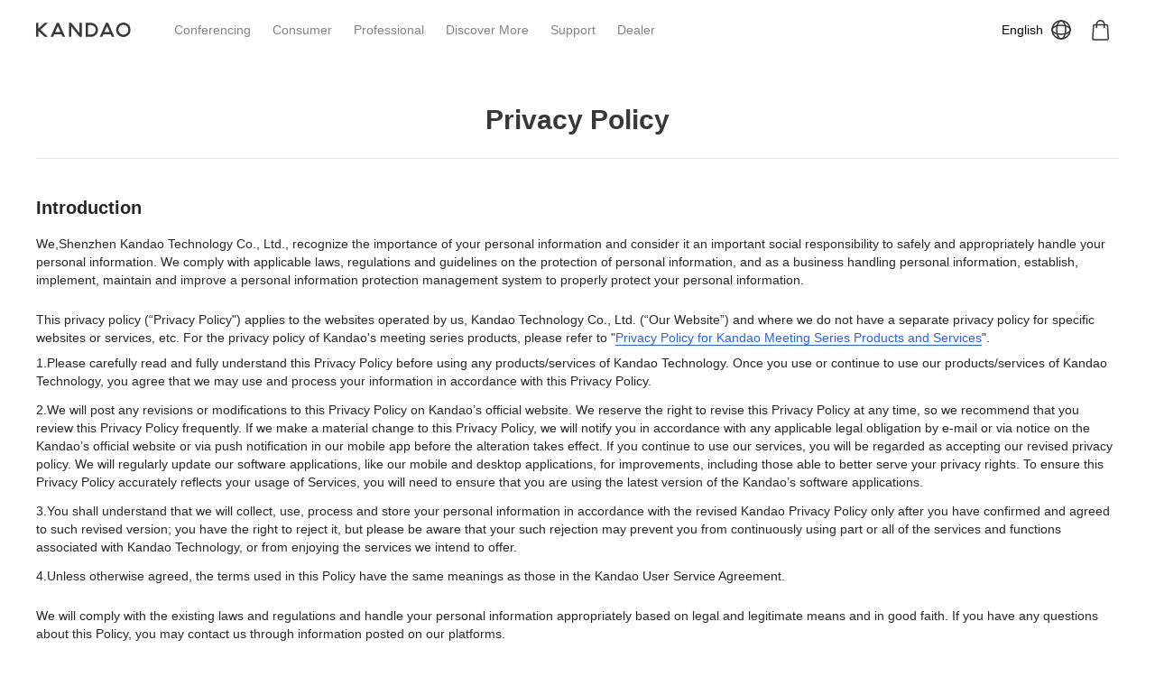

--- FILE ---
content_type: text/html; charset=utf-8
request_url: https://www.kandaovr.com/privacy-policy
body_size: 50426
content:
<!DOCTYPE html><html lang="en-US"><head><meta charSet="utf-8"/><meta name="viewport" content="width=device-width, initial-scale=1, minimum-scale=1, maximum-scale=1, user-scalable=no"/><link rel="preload" as="image" href="/images/header/logo.svg" fetchPriority="high"/><link rel="preload" as="image" href="/images/header/all.svg" fetchPriority="high"/><link rel="preload" as="image" href="/images/header/meeting_ultra.svg" fetchPriority="high"/><link rel="preload" as="image" href="/images/header/meeting_ultra_standard.svg" fetchPriority="high"/><link rel="preload" as="image" href="/images/header/meeting_omni.svg" fetchPriority="high"/><link rel="preload" as="image" href="/images/header/meeting_s.svg" fetchPriority="high"/><link rel="preload" as="image" href="/images/header/meeting_pro.svg" fetchPriority="high"/><link rel="preload" as="image" href="/images/header/meeting.svg" fetchPriority="high"/><link rel="preload" as="image" href="/images/header/qoocam_3_ultra.svg" fetchPriority="high"/><link rel="preload" as="image" href="/images/header/qoocam_3.svg" fetchPriority="high"/><link rel="preload" as="image" href="/images/header/qoocam_ego.svg" fetchPriority="high"/><link rel="preload" as="image" href="/images/header/qoocam_8k.svg" fetchPriority="high"/><link rel="preload" as="image" href="/images/header/qoocam_fun.svg" fetchPriority="high"/><link rel="preload" as="image" href="/images/header/qoocam.svg" fetchPriority="high"/><link rel="preload" as="image" href="/images/header/qoocam_accessories.svg" fetchPriority="high"/><link rel="preload" as="image" href="/images/header/vr-cam.svg" fetchPriority="high"/><link rel="preload" as="image" href="/images/header/arcam.svg" fetchPriority="high"/><link rel="preload" as="image" href="/images/header/obsidian_pro.svg" fetchPriority="high"/><link rel="preload" as="image" href="/images/header/obsidian_r.svg" fetchPriority="high"/><link rel="preload" as="image" href="/images/header/obsidian_s.svg" fetchPriority="high"/><link rel="preload" as="image" href="/images/header/obsidian_go.svg" fetchPriority="high"/><link rel="preload" as="image" href="/images/header/qoocam_8k_enterprise.svg" fetchPriority="high"/><link rel="preload" as="image" href=" /images/header/kandao_live_8k.svg" fetchPriority="high"/><link rel="preload" as="image" href="/images/header/qoocam_accessories_professional.svg" fetchPriority="high"/><link rel="stylesheet" href="/_next/static/css/de7b274db778ff03.css" data-precedence="next"/><link rel="stylesheet" href="/_next/static/css/409904b0d003b9e2.css" data-precedence="next"/><link rel="preload" as="script" fetchPriority="low" href="/_next/static/chunks/webpack-63e2ce3be6d598d7.js"/><script src="/_next/static/chunks/618f8807-03b008023675075b.js" async=""></script><script src="/_next/static/chunks/9701-7b2e7f7a1662794f.js" async=""></script><script src="/_next/static/chunks/main-app-87f55471648e1119.js" async=""></script><script src="/_next/static/chunks/3066c090-712b921f941da245.js" async=""></script><script src="/_next/static/chunks/4411-923a5b27663fd2d6.js" async=""></script><script src="/_next/static/chunks/6532-ecb310a7e3df5398.js" async=""></script><script src="/_next/static/chunks/5085-424142012db42bf1.js" async=""></script><script src="/_next/static/chunks/1127-53cacbc7a9f388ab.js" async=""></script><script src="/_next/static/chunks/8950-779dcb6e22cd3298.js" async=""></script><script src="/_next/static/chunks/1820-98afb8343808a4d3.js" async=""></script><script src="/_next/static/chunks/8246-bd2b921f5b57a9b9.js" async=""></script><script src="/_next/static/chunks/3657-5cce0e6e53762861.js" async=""></script><script src="/_next/static/chunks/3386-2297df9285931a62.js" async=""></script><script src="/_next/static/chunks/5827-5dd3d647bae0ad25.js" async=""></script><script src="/_next/static/chunks/8824-b6cfd728705d47fc.js" async=""></script><script src="/_next/static/chunks/9865-351fe91c00174315.js" async=""></script><script src="/_next/static/chunks/8656-9c90f091ae085600.js" async=""></script><script src="/_next/static/chunks/2541-521c498e7251aaa1.js" async=""></script><script src="/_next/static/chunks/2867-9c1404cd31d7bab9.js" async=""></script><script src="/_next/static/chunks/6643-bff3f66098308627.js" async=""></script><script src="/_next/static/chunks/1239-a59e12e4c92de8cc.js" async=""></script><script src="/_next/static/chunks/6144-72e0272ed1f3e1c8.js" async=""></script><script src="/_next/static/chunks/220-db710f588697b75e.js" async=""></script><script src="/_next/static/chunks/app/%5Blang%5D/(have-navbar)/layout-2692c4da8e8fd388.js" async=""></script><script src="/_next/static/chunks/7809-47b21279a6fbe877.js" async=""></script><script src="/_next/static/chunks/app/%5Blang%5D/layout-0727050099a6b35b.js" async=""></script><script async="" src="https://www.googletagmanager.com/gtag/js?id=G-WLMJPKW4K6"></script><script async="" src="https://www.googletagmanager.com/gtag/js?id=AW-763089482"></script><link rel="preload" href="https://f2fbd969c9ab.edge.captcha-sdk.awswaf.com/f2fbd969c9ab/jsapi.js" as="script"/><meta name="theme-color" content="black"/><title>Kandao - Privacy Policy</title><meta name="description" content="Kandao Tech sales 8k camera and the first rotatable stereo camera. After sales service include Sales Policy, Warranty Policy, Privacy Policy, Terms &amp;amp; Conditions and FAQ."/><link rel="canonical" href="https://www.kandaovr.com"/><link rel="alternate" hrefLang="en" href="https://www.kandaovr.com"/><link rel="alternate" hrefLang="ja" href="https://www.kandaovr.com/ja"/><link rel="alternate" hrefLang="zh" href="https://www.kandaovr.com/zh"/><meta property="og:title" content="Kandao - Privacy Policy"/><meta property="og:description" content="Kandao Tech sales 8k camera and the first rotatable stereo camera. After sales service include Sales Policy, Warranty Policy, Privacy Policy, Terms &amp;amp; Conditions and FAQ."/><meta property="og:image" content="https://www.kandaovr.com/social-media-img/kandao.jpg"/><meta property="og:image:width" content="300"/><meta property="og:image:height" content="300"/><meta property="og:image:alt" content="Kandao"/><meta name="twitter:card" content="summary"/><meta name="twitter:creator" content="KanDao Tech"/><meta name="twitter:title" content="Kandao - Privacy Policy"/><meta name="twitter:description" content="Kandao Tech sales 8k camera and the first rotatable stereo camera. After sales service include Sales Policy, Warranty Policy, Privacy Policy, Terms &amp;amp; Conditions and FAQ."/><meta name="twitter:image" content="https://www.kandaovr.com/social-media-img/kandao.jpg"/><meta name="twitter:image:width" content="300"/><meta name="twitter:image:height" content="300"/><meta name="twitter:image:alt" content="Kandao"/><link rel="icon" href="/favicon.ico" type="image/x-icon" sizes="32x32"/><link rel="icon" href="https://www.kandaovr.com/favicon.ico" type="image/x-icon" sizes="any"/><link rel="apple-touch-icon" href="https://www.kandaovr.com/favicon.ico" type="image/x-icon" sizes="any"/><script>window.onerror = function(message, source, lineno, colno, error) {
                            // 处理sessionStorage读取和设置异常问题
                            console.log('发生错误：', message);
                            if (message.includes("Failed to read the 'sessionStorage' property from 'Window'")) {
                                // 阻止浏览器默认的错误处理行为，返回 true
                                console.log("处理错误：", message)
                                return true;
                            }
                        }; </script><script> // Define dataLayer and the gtag function.
                    window.dataLayer = window.dataLayer || [];
                    function gtag(){dataLayer.push(arguments);}

                    // 初始化cookie权限获取数据
                    // Set default consent to 'denied' as a placeholder
                    // Determine actual values based on your own requirements
                    gtag('consent', 'default', {
                        'ad_storage': 'denied',
                        'ad_user_data': 'denied',
                        'ad_personalization': 'denied',
                        'analytics_storage': 'denied'
                    });</script><script>window.dataLayer = window.dataLayer || [];
                    function gtag() { dataLayer.push(arguments); }
                    gtag('js', new Date());
                    gtag('config', 'G-WLMJPKW4K6')
                    gtag('config', 'AW-763089482', { 'allow_enhanced_conversions': true });</script><script>!function(f,b,e,v,n,t,s)
    {if(f.fbq)return;n=f.fbq=function(){n.callMethod?
    n.callMethod.apply(n,arguments):n.queue.push(arguments)};
    if(!f._fbq)f._fbq=n;n.push=n;n.loaded=!0;n.version='2.0';
    n.queue=[];t=b.createElement(e);t.async=!0;
    t.src=v;s=b.getElementsByTagName(e)[0];
    s.parentNode.insertBefore(t,s)}(window, document,'script',
    'https://connect.facebook.net/en_US/fbevents.js');
    fbq('init', '620455482207963');
    fbq('track', 'PageView');</script><noscript><img height="1" width="1" style="display:none"
                            src="https://www.facebook.com/tr?id=620455482207963&ev=PageView&noscript=1"
                            /></noscript><script>
                        !function (w, d, t) {
                            w.TiktokAnalyticsObject=t;var ttq=w[t]=w[t]||[];ttq.methods=["page","track","identify","instances","debug","on","off","once","ready","alias","group","enableCookie","disableCookie"],ttq.setAndDefer=function(t,e){t[e]=function(){t.push([e].concat(Array.prototype.slice.call(arguments,0)))}};for(var i=0;i<ttq.methods.length;i++)ttq.setAndDefer(ttq,ttq.methods[i]);ttq.instance=function(t){for(var e=ttq._i[t]||[],n=0;n<ttq.methods.length;n++)ttq.setAndDefer(e,ttq.methods[n]);return e},ttq.load=function(e,n){var i="https://analytics.tiktok.com/i18n/pixel/events.js";ttq._i=ttq._i||{},ttq._i[e]=[],ttq._i[e]._u=i,ttq._t=ttq._t||{},ttq._t[e]=+new Date,ttq._o=ttq._o||{},ttq._o[e]=n||{};var o=document.createElement("script");o.type="text/javascript",o.async=!0,o.src=i+"?sdkid="+e+"&lib="+t;var a=document.getElementsByTagName("script")[0];a.parentNode.insertBefore(o,a)};
                            ttq.load('C7J8MH9O8QD3U7LQIPFG');
                            ttq.page();
                          }(window, document, 'ttq');</script><script src="/_next/static/chunks/polyfills-42372ed130431b0a.js" noModule=""></script></head><body><!--$--><!--/$--><header class="sticky top-0 z-[999] w-full bg-white" id="kd-page-header"><div class="flex items-center justify-between container slg:h-[66px] h-[48px]"><div class="flex items-center h-full"><a href="/" target="_self" aria-label="Kandao" class="2xl:pr-14 xl:pr-12 slg:pr-4 pr-0"><img alt="Kandao Logo" fetchPriority="high" width="105" height="16" decoding="async" data-nimg="1" class="w-full" style="color:transparent" src="/images/header/logo.svg"/></a><div class="slg:flex hidden items-center h-full text-sm text-[#828282] whitespace-nowrap flex-1"><div class="h-full relative group 2xl:px-4 xl:px-3 slg:px-1 px-3 2xl:pl-0 xl:pl-0 slg:pl-0 pl-0"><a href="/conferencing" target="_self" class="h-full flex items-center hover:text-[#333]">Conferencing</a><div class="h-0 w-0 overflow-hidden"><img alt="" fetchPriority="high" width="0" height="0" decoding="async" data-nimg="1" class="w-full" style="color:transparent" src="/images/header/all.svg"/><img alt="" fetchPriority="high" width="0" height="0" decoding="async" data-nimg="1" class="w-full" style="color:transparent" src="/images/header/meeting_ultra.svg"/><img alt="" fetchPriority="high" width="0" height="0" decoding="async" data-nimg="1" class="w-full" style="color:transparent" src="/images/header/meeting_ultra_standard.svg"/><img alt="" fetchPriority="high" width="0" height="0" decoding="async" data-nimg="1" class="w-full" style="color:transparent" src="/images/header/meeting_omni.svg"/><img alt="" fetchPriority="high" width="0" height="0" decoding="async" data-nimg="1" class="w-full" style="color:transparent" src="/images/header/meeting_s.svg"/><img alt="" fetchPriority="high" width="0" height="0" decoding="async" data-nimg="1" class="w-full" style="color:transparent" src="/images/header/meeting_pro.svg"/><img alt="" fetchPriority="high" width="0" height="0" decoding="async" data-nimg="1" class="w-full" style="color:transparent" src="/images/header/meeting.svg"/></div></div><div class="h-full relative group 2xl:px-4 xl:px-3 slg:px-1 px-3"><a href="/consumer" target="_self" class="h-full flex items-center hover:text-[#333]">Consumer</a><div class="h-0 w-0 overflow-hidden"><img alt="" fetchPriority="high" width="0" height="0" decoding="async" data-nimg="1" class="w-full" style="color:transparent" src="/images/header/all.svg"/><img alt="" fetchPriority="high" width="0" height="0" decoding="async" data-nimg="1" class="w-full" style="color:transparent" src="/images/header/qoocam_3_ultra.svg"/><img alt="" fetchPriority="high" width="0" height="0" decoding="async" data-nimg="1" class="w-full" style="color:transparent" src="/images/header/qoocam_3.svg"/><img alt="" fetchPriority="high" width="0" height="0" decoding="async" data-nimg="1" class="w-full" style="color:transparent" src="/images/header/qoocam_ego.svg"/><img alt="" fetchPriority="high" width="0" height="0" decoding="async" data-nimg="1" class="w-full" style="color:transparent" src="/images/header/qoocam_8k.svg"/><img alt="" fetchPriority="high" width="0" height="0" decoding="async" data-nimg="1" class="w-full" style="color:transparent" src="/images/header/qoocam_fun.svg"/><img alt="" fetchPriority="high" width="0" height="0" decoding="async" data-nimg="1" class="w-full" style="color:transparent" src="/images/header/qoocam.svg"/><img alt="" fetchPriority="high" width="0" height="0" decoding="async" data-nimg="1" class="w-full" style="color:transparent" src="/images/header/qoocam_accessories.svg"/></div></div><div class="h-full relative group 2xl:px-4 xl:px-3 slg:px-1 px-3"><a href="/professional" target="_self" class="h-full flex items-center hover:text-[#333]">Professional</a><div class="h-0 w-0 overflow-hidden"><img alt="" fetchPriority="high" width="0" height="0" decoding="async" data-nimg="1" class="w-full" style="color:transparent" src="/images/header/all.svg"/><img alt="" fetchPriority="high" width="0" height="0" decoding="async" data-nimg="1" class="w-full" style="color:transparent" src="/images/header/vr-cam.svg"/><img alt="" fetchPriority="high" width="0" height="0" decoding="async" data-nimg="1" class="w-full" style="color:transparent" src="/images/header/arcam.svg"/><img alt="" fetchPriority="high" width="0" height="0" decoding="async" data-nimg="1" class="w-full" style="color:transparent" src="/images/header/obsidian_pro.svg"/><img alt="" fetchPriority="high" width="0" height="0" decoding="async" data-nimg="1" class="w-full" style="color:transparent" src="/images/header/obsidian_r.svg"/><img alt="" fetchPriority="high" width="0" height="0" decoding="async" data-nimg="1" class="w-full" style="color:transparent" src="/images/header/obsidian_s.svg"/><img alt="" fetchPriority="high" width="0" height="0" decoding="async" data-nimg="1" class="w-full" style="color:transparent" src="/images/header/obsidian_go.svg"/><img alt="" fetchPriority="high" width="0" height="0" decoding="async" data-nimg="1" class="w-full" style="color:transparent" src="/images/header/qoocam_8k_enterprise.svg"/><img alt="" fetchPriority="high" width="0" height="0" decoding="async" data-nimg="1" class="w-full" style="color:transparent" src=" /images/header/kandao_live_8k.svg"/><img alt="" fetchPriority="high" width="0" height="0" decoding="async" data-nimg="1" class="w-full" style="color:transparent" src="/images/header/qoocam_accessories_professional.svg"/></div></div><div class="h-full relative group 2xl:px-4 xl:px-3 slg:px-1 px-3"><span class="h-full flex items-center hover:text-[#333]">Discover More</span><ul class="overflow-hidden min-w-[8rem] rounded-md border bg-popover p-1 text-popover-foreground absolute left-1/2 -translate-x-1/2 -z-50 group-hover:z-50 shadow-md scale-y-0 slg:duration-300 origin-[center_top] opacity-0 slg:group-hover:scale-y-100 slg:opacity-100 slg:transition-[transform_.3s_cubic-bezier(.23,1,.32,1)_.1s,_opacity_.3s_cubic-bezier(.23,1,.32,1)_.1s]"><li><div class="px-2 py-2 flex items-center text-sm cursor-pointer relative cursor-default select-none rounded-sm outline-none transition-colors focus:bg-accent focus:text-accent-foreground hover:bg-accent hover:text-accent-foreground"><a href="/gallery" target="_self">Gallery</a></div></li><li><div class="px-2 py-2 flex items-center text-sm cursor-pointer relative cursor-default select-none rounded-sm outline-none transition-colors focus:bg-accent focus:text-accent-foreground hover:bg-accent hover:text-accent-foreground"><a href="/newsroom" target="_self">Newsroom</a></div></li></ul><div class="h-0 w-0 overflow-hidden"></div></div><div class="h-full relative group 2xl:px-4 xl:px-3 slg:px-1 px-3"><a href="/support" target="_self" class="h-full flex items-center hover:text-[#333]">Support</a></div><div class="h-full relative group 2xl:px-4 xl:px-3 slg:px-1 px-3 2xl:pr-0 xl:pr-0 slg:pr-0 pr-0"><a href="/dealer" target="_self" class="h-full flex items-center hover:text-[#333]">Dealer</a></div></div><div class="absolute left-0 top-0 w-full slg:mt-[66px] mt-[48px]"><div class="transition-[height_opacity] duration-500 ease-in-out shadow-[0_15px_30px_0_rgb(0_0_0/0.03)] relative z-[998] overflow-y-hidden" style="height:0"><div class="absolute left-0 bottom-0 h-0 w-full transition-[box-shadow] duration-0 delay-500 ease-linear shadow-[0_0_50px_70px_rgb(255_255_255)]"></div><div class="bg-white w-full"><div class="flex justify-center 2xl:space-x-12 xl:space-x-10 slg:space-x-6 space-x-10 2xl:pt-8 xl:pt-6 slg:pt-4 pt-6 2xl:pb-12 xl:pb-10 slg:pb-8 pb-10"><div class="h-full group max-w-[100px]"><a href="/conferencing" target="_self" class="flex justify-between items-center flex-col text-center h-full"><img alt="" loading="lazy" width="0" height="0" decoding="async" data-nimg="1" class="2xl:w-16 xl:w-14 slg:w-12 w-16 transition-[transform] duration-500 group-hover:scale-125" style="color:transparent" src="/images/header/all.svg"/><p class="mt-2 text-[#333] text-sm">All Product</p></a></div><div class="h-full group max-w-[100px]"><a href="/meeting-ultra" target="_self" class="flex justify-between items-center flex-col text-center h-full"><img alt="" loading="lazy" width="0" height="0" decoding="async" data-nimg="1" class="2xl:w-16 xl:w-14 slg:w-12 w-16 transition-[transform] duration-500 group-hover:scale-125" style="color:transparent" src="/images/header/meeting_ultra.svg"/><p class="mt-2 text-[#333] text-sm">Meeting Ultra</p></a></div><div class="h-full group max-w-[100px]"><a href="/meeting-ultra-standard" target="_self" class="flex justify-between items-center flex-col text-center h-full"><img alt="" loading="lazy" width="0" height="0" decoding="async" data-nimg="1" class="2xl:w-16 xl:w-14 slg:w-12 w-16 transition-[transform] duration-500 group-hover:scale-125" style="color:transparent" src="/images/header/meeting_ultra_standard.svg"/><p class="mt-2 text-[#333] text-sm">Meeting Ultra Standard</p></a></div><div class="h-full group max-w-[100px]"><a href="/meeting-omni" target="_self" class="flex justify-between items-center flex-col text-center h-full"><img alt="" loading="lazy" width="0" height="0" decoding="async" data-nimg="1" class="2xl:w-16 xl:w-14 slg:w-12 w-16 transition-[transform] duration-500 group-hover:scale-125" style="color:transparent" src="/images/header/meeting_omni.svg"/><p class="mt-2 text-[#333] text-sm">Meeting Omni</p></a></div><div class="h-full group max-w-[100px]"><a href="/meeting-s" target="_self" class="flex justify-between items-center flex-col text-center h-full"><img alt="" loading="lazy" width="0" height="0" decoding="async" data-nimg="1" class="2xl:w-16 xl:w-14 slg:w-12 w-16 transition-[transform] duration-500 group-hover:scale-125" style="color:transparent" src="/images/header/meeting_s.svg"/><p class="mt-2 text-[#333] text-sm">Meeting S</p></a></div><div class="h-full group max-w-[100px]"><a href="/meeting-pro" target="_self" class="flex justify-between items-center flex-col text-center h-full"><img alt="" loading="lazy" width="0" height="0" decoding="async" data-nimg="1" class="2xl:w-16 xl:w-14 slg:w-12 w-16 transition-[transform] duration-500 group-hover:scale-125" style="color:transparent" src="/images/header/meeting_pro.svg"/><p class="mt-2 text-[#333] text-sm">Meeting Pro</p></a></div><div class="h-full group max-w-[100px]"><a href="/meeting" target="_self" class="flex justify-between items-center flex-col text-center h-full"><img alt="" loading="lazy" width="0" height="0" decoding="async" data-nimg="1" class="2xl:w-16 xl:w-14 slg:w-12 w-16 transition-[transform] duration-500 group-hover:scale-125" style="color:transparent" src="/images/header/meeting.svg"/><p class="mt-2 text-[#333] text-sm">Meeting</p></a></div></div></div></div><div class="absolute left-0 top-0 w-full transition-[backdrop-filter] duration-200 delay-200 ease-in-out -z-50 h-0"></div></div></div><div class="flex items-center justify-end"><!--$--><div class="slg:block hidden"><button class="inline-flex items-center justify-center rounded-md text-sm font-medium ring-offset-background transition-colors focus-visible:outline-none focus-visible:ring-0 focus-visible:ring-ring focus-visible:ring-offset-0 disabled:pointer-events-none disabled:opacity-50 hover:bg-accent hover:text-accent-foreground h-10 2xl:px-4 xl:px-3 px-2 slg:py-2 py-1" id="dropdown-menu-trigger-button"><span class="mr-2">English</span><img alt="" loading="lazy" width="0" height="0" decoding="async" data-nimg="1" class="w-6 inline-block" style="color:transparent" src="/images/header/languages.svg"/></button></div><button class="inline-flex items-center justify-center rounded-md text-sm font-medium ring-offset-background transition-colors focus-visible:outline-none focus-visible:ring-0 focus-visible:ring-ring focus-visible:ring-offset-0 disabled:pointer-events-none disabled:opacity-50 hover:bg-accent hover:text-accent-foreground h-10 w-10"><img alt="" loading="lazy" width="0" height="0" decoding="async" data-nimg="1" class="w-6" style="color:transparent" src="/images/header/shop.svg"/></button><div class="slg:hidden block"><img alt="" loading="lazy" width="0" height="0" decoding="async" data-nimg="1" class="w-6" style="color:transparent" src="/images/header/btn_menu.svg"/><!--$--><!--/$--></div><!--/$--></div></div></header><script type="application/ld+json">{"name":"Privacy Policy","description":"Kandao - Privacy Policy","@context":"https://schema.org/","@type":"Product","review":{"@type":"Review","reviewRating":{"@type":"Rating","ratingValue":5,"bestRating":5},"author":{"@type":"Corporation","name":"Kandao Tech"}},"image":"https://www.kandaovr.com/social-media-img/kandao.jpg"}</script><div class="container 2xl:py-8 xl:py-6 slg:py-4 py-8 text-[rgba(0,0,0,.85)]"><div class="slg:text-center text-center 2xl:p-6 xl:p-5 slg:p-4 p-6"><h3 style="color:#383838" class="pb-0 font-bold 2xl:text-4xl xl:text-3xl slg:text-2xl text-2xl 2xl:leading-normal xl:leading-normal slg:leading-normal leading-normal">Privacy Policy</h3></div><hr/><div class="2xl:pt-12 xl:pt-10 slg:pt-8 pt-8"><div class="flex-1"><div class="mb-6"><h4 class="2xl:text-2xl xl:text-xl slg:text-lg text-xl font-bold mb-4">Introduction</h4><p class="2xl:text-base xl:text-sm slg:text-sm text-sm slg:mb-3 mb-1.5">We,Shenzhen Kandao Technology Co., Ltd., recognize the importance of your personal information and consider it an important social responsibility to safely and appropriately handle your personal information. We comply with applicable laws, regulations and guidelines on the protection of personal information, and as a business handling personal information, establish, implement, maintain and improve a personal information protection management system to properly protect your personal information.</p></div><div class="mb-6"><h5 class="2xl:text-base xl:text-sm slg:text-sm text-sm slg:mb-2 mb-1">This privacy policy (“Privacy Policy") applies to the websites operated by us, Kandao Technology Co., Ltd. (“Our Website”) and where we do not have a separate privacy policy for specific websites or services, etc. For the privacy policy of Kandao's meeting series products, please refer to "<a href="/conferencing-privacy-policy/" class="text-blue-600 border-b-[1px] border-blue-600" target="_blank" rel="noopener noreferrer">Privacy Policy for Kandao Meeting Series Products and Services</a>".</h5><p class="2xl:text-base xl:text-sm slg:text-sm text-sm slg:mb-3 mb-1.5">1.Please carefully read and fully understand this Privacy Policy before using any products/services of Kandao Technology. Once you use or continue to use our products/services of Kandao Technology, you agree that we may use and process your information in accordance with this Privacy Policy.</p><p class="2xl:text-base xl:text-sm slg:text-sm text-sm slg:mb-3 mb-1.5">2.We will post any revisions or modifications to this Privacy Policy on Kandao’s official website. We reserve the right to revise this Privacy Policy at any time, so we recommend that you review this Privacy Policy frequently. If we make a material change to this Privacy Policy, we will notify you in accordance with any applicable legal obligation by e-mail or via notice on the Kandao’s official website or via push notification in our mobile app before the alteration takes effect. If you continue to use our services, you will be regarded as accepting our revised privacy policy. We will regularly update our software applications, like our mobile and desktop applications, for improvements, including those able to better serve your privacy rights. To ensure this Privacy Policy accurately reflects your usage of Services, you will need to ensure that you are using the latest version of the Kandao’s software applications.</p><p class="2xl:text-base xl:text-sm slg:text-sm text-sm slg:mb-3 mb-1.5">3.You shall understand that we will collect, use, process and store your personal information in accordance with the revised Kandao Privacy Policy only after you have confirmed and agreed to such revised version; you have the right to reject it, but please be aware that your such rejection may prevent you from continuously using part or all of the services and functions associated with Kandao Technology, or from enjoying the services we intend to offer.</p><p class="2xl:text-base xl:text-sm slg:text-sm text-sm slg:mb-3 mb-1.5">4.Unless otherwise agreed, the terms used in this Policy have the same meanings as those in the Kandao User Service Agreement.</p></div><div class="mb-6"><p class="2xl:text-base xl:text-sm slg:text-sm text-sm slg:mb-3 mb-1.5">We will comply with the existing laws and regulations and handle your personal information appropriately based on legal and legitimate means and in good faith. If you have any questions about this Policy, you may contact us through information posted on our platforms.</p></div><div class="mb-6"><h4 class="2xl:text-2xl xl:text-xl slg:text-lg text-xl font-bold mb-4">I. Information we collect</h4><h5 class="2xl:text-base xl:text-sm slg:text-sm text-sm font-semibold slg:mb-2 mb-1">We may collect and use your personal information in the following contexts:</h5></div><div class="mb-6"><h5 class="2xl:text-base xl:text-sm slg:text-sm text-sm font-semibold slg:mb-2 mb-1">1. Registering as a Kandao user</h5><p class="2xl:text-base xl:text-sm slg:text-sm text-sm slg:mb-3 mb-1.5">To create your account, you may need to provide the following information to Kandao Technology: <b class='text-blue-600'>cellphone number, email, user name and password</b>.</p><p class="2xl:text-base xl:text-sm slg:text-sm text-sm slg:mb-3 mb-1.5">During the registration or after the account is built, it helps us for better service and experience if you provide additional information, such as your name, birthday, gender, location, career field. If you refuse to do so, you will still be able to use the basic functions of our products and services.</p></div><div class="mb-6"><h5 class="2xl:text-base xl:text-sm slg:text-sm text-sm font-semibold slg:mb-2 mb-1">2. Purchasing and delivering products or services</h5><p class="2xl:text-base xl:text-sm slg:text-sm text-sm slg:mb-3 mb-1.5">If you purchase our products or services, you need to provide the following information for successful transaction: your <b class='text-blue-600'>name, cellphone number, email, postal address, ID card number, bank card number and other information required for the order</b>. If you refuse to do so, you cannot purchase our products and services.</p></div><div class="mb-6"><h5 class="2xl:text-base xl:text-sm slg:text-sm text-sm font-semibold slg:mb-2 mb-1 list-disc">3. Using products or services of Kandao Technology</h5><ul class="list-disc 2xl:text-base xl:text-sm slg:text-sm text-sm 2xl:pl-4 xl:pl-3 slg:pl-2 px-3"><li class="mb-1">When using our products or services, you may need to provide the information, including <b class='text-blue-600'>the serial number of the Kandao products you purchased, the permission to access the videos and photos of your mobile phone, the geographical location information of your device, the hardware model of the device, the version number of the operating system , sensor information, device identifiers (for Android device, such as IMEI, AndroidID, OAID, IMSI, ICCID, GAID, MEID, for iOS device such as IDFV, IDFA, SN; Different identifiers vary in whether the validity period can be reset by the user and how it is obtained.), mobile phone application installation list, etc</b>. We may also collect <b class='text-blue-600'>network device hardware address (MAC address), IP address, WLAN access point (such as SSID, BSSID), Bluetooth, software version number, network access method, type, status, network quality data, operation, usage, service logs, and SIM card serial number, etc</b>.</li><li class="mb-1">At the same time, we will also record the information you fill in when you receive our customer service or participate in our events, including your <b class='text-blue-600'>name, cellphone number, email, home address and questionnaire</b>, so that we can provide you with our services.</li><li class="mb-1">In order to trace and supervise the problems and services of our products, we may keep the information involved in your communication via email or our website, such as the records of conversations between both parties.</li><li class="mb-1">Some hardware devices (such as cameras) of Kandao Technology have geolocation function that enables you to automatically associate your location with the contents you created on our hardware devices. On such devices, we will seek your consent before activating such geolocation function. If with your permission, that location of any content you create on our hardware device will be the same as the location where the content was created, which is embedded in the content file. If you no longer want to use such function, you can ban it in the settings of your hardware device of Kandao Technology.</li></ul></div><div class="mb-6"><h5 class="2xl:text-base xl:text-sm slg:text-sm text-sm font-semibold slg:mb-2 mb-1">How we use the personal information we collect</h5></div><div class="mb-6"><h5 class="2xl:text-base xl:text-sm slg:text-sm text-sm font-semibold slg:mb-2 mb-1">Kandao Technology will use the personal data collected for the following purposes:</h5></div><div class="mb-6"><h5 class="2xl:text-base xl:text-sm slg:text-sm text-sm font-semibold slg:mb-2 mb-1">1. Improvement of product experience</h5><p class="2xl:text-base xl:text-sm slg:text-sm text-sm slg:mb-3 mb-1.5">As discussed in this Policy, we will know how users take advantage of our functions and services or which types of advertisements they prefer via information we collect, so that we can offer personalized contents and advertisements, and we will also improve the overall product experience through research and analysis.</p></div><div class="mb-6"><h5 class="2xl:text-base xl:text-sm slg:text-sm text-sm font-semibold slg:mb-2 mb-1">2. Business operation</h5><p class="2xl:text-base xl:text-sm slg:text-sm text-sm slg:mb-3 mb-1.5">We will use the collected information for various business operations, such as detection of security incidents, prevention of malicious, deceitful, fraudulent or illegal activities, and people responsible for the mentioned activities will be prosecuted. We will also use such information to maintain your account, and conduct the debugging to identify and fix errors that cause damage to the services.</p></div><div class="mb-6"><h5 class="2xl:text-base xl:text-sm slg:text-sm text-sm font-semibold slg:mb-2 mb-1">3. Product information, social media marketing content, special preferences and updates</h5><p class="2xl:text-base xl:text-sm slg:text-sm text-sm slg:mb-3 mb-1.5">Once you subscribe to our information, we will occasionally send you emails about products, services, special promotions, competitions, customer satisfaction surveys, events, etc. But by clicking the "Unsubscribe" link in the received email, you can reject them.</p></div><div class="mb-6"><h5 class="2xl:text-base xl:text-sm slg:text-sm text-sm font-semibold slg:mb-2 mb-1">4. Personalized service</h5></div><div class="mb-6"><h5 class="2xl:text-base xl:text-sm slg:text-sm text-sm slg:mb-2 mb-1 list-disc">We may combine personal information from a certain service with information from other services to provide you with more personalized services, such as using, sharing, or disclosing for allowing you to have a wider social circle. <br /> We have the right to collect and use your personal information without your consent in the following circumstances:</h5><ul class="list-disc 2xl:text-base xl:text-sm slg:text-sm text-sm 2xl:pl-4 xl:pl-3 slg:pl-2 px-3"><li class="mb-1">Circumstances involving national security, national defense security.</li><li class="mb-1">Situations involving public safety, public health, and significant public interest.</li><li class="mb-1">Cases involving crime investigation, prosecution, trial and execution of judgments.</li><li class="mb-1">For the purpose of safeguarding the life, property and other significant legitimate rights and interests of you or other individuals but where it is difficult to obtain your consent.</li><li class="mb-1">Where the personal information involved is disclosed to the public by the subject of the personal information or the guardian himself/herself.</li><li class="mb-1">Personal information collected from legitimate public disclosures, such as legitimate news reports, government information disclosure and other channels.</li><li class="mb-1">Necessary to enter into and perform a contract at your request.</li><li class="mb-1">Necessary for maintaining the safe and stable operation of our products and/or services, such as the detection and disposal of product and/or service failures.</li><li class="mb-1">Necessary for legitimate news reports.</li><li class="mb-1">Necessary for academic research institutions to conduct statistical or academic research in the public interest and to de-identify the personal information contained in the results when providing the results of academic research or descriptions to the public.</li><li class="mb-1">Circumstances where it is necessary for us to perform our statutory duties or legal obligations.</li><li class="mb-1">For other circumstances specified by laws and administrative regulations.</li></ul></div><div class="mb-6"><p class="2xl:text-base xl:text-sm slg:text-sm text-sm slg:mb-3 mb-1.5">Your personal information may contain sensitive privacy, such as your racial or ethnic origin, religious beliefs, personal health, sexual orientation, etc., and you may upload or publish such privacy through public channels when you use our products or services. Please handle this kind of privacy carefully.</p><p class="2xl:text-base xl:text-sm slg:text-sm text-sm slg:mb-3 mb-1.5">For the above information provided by you, we are authorized to continue to use it when you use Kandao Technology’s products and services. We will stop using such information and delete it when you cancel your account. Regarding to storage time of the information, we shall comply with requirements otherwise prescribed by laws and regulations.</p><p class="2xl:text-base xl:text-sm slg:text-sm text-sm slg:mb-3 mb-1.5">The above information will be stored within territory of the People's Republic of China. If cross-border transmission is required, we will conduct a safety assessment in accordance with the requirements of laws and regulations.</p><p class="2xl:text-base xl:text-sm slg:text-sm text-sm slg:mb-3 mb-1.5">We will seek your prior express consent when we want to use your personal information for purposes other than those stated in this Policy, or when personal information collected for a specific purpose is used for other purposes.</p></div><div class="mb-6"><h5 class="2xl:text-base xl:text-sm slg:text-sm text-sm font-semibold slg:mb-2 mb-1">Cookie and similar technologies</h5></div><div class="mb-6"><h5 class="2xl:text-base xl:text-sm slg:text-sm text-sm font-semibold slg:mb-2 mb-1">1. Cookie</h5><p class="2xl:text-base xl:text-sm slg:text-sm text-sm slg:mb-3 mb-1.5">To ensure that the website works properly, we will store small data files named Cookie on your computer or mobile device. Cookies typically contain identifiers, site names, and some numbers and characters. With the Cookie, the website can verify your identity information, secure your data and services, store data including your preferences or goods in your shopping basket, and provide you with better products and services.</p><p class="2xl:text-base xl:text-sm slg:text-sm text-sm slg:mb-3 mb-1.5">We will not use Cookies for any purpose other than those stated in this Policy. You can manage or delete cookies based on your preferences. You may eliminate all cookies saved on your computer, while most of web browsers are set with the cookies-blocking function. However, if you do this, you need to change your settings personally every time you visit our website. For more information on how to change browser settings, please visit the introduction page of each browser's official website.</p></div><div class="mb-6"><h5 class="2xl:text-base xl:text-sm slg:text-sm text-sm font-semibold slg:mb-2 mb-1">2. Similar technologies</h5><p class="2xl:text-base xl:text-sm slg:text-sm text-sm slg:mb-3 mb-1.5">In addition to Cookies, we may use other similar technologies such as website beacons and pixel tags on the website. For example, the email we send to you may contain a URL that links to the content of our website. If you click this link, we will track this click to help us understand your product or service preferences and improve customer service. A website beacon is usually a transparent image embedded into a website or email. With the help of the pixel tags in the email, we can learn whether the email is open. If you do not want your activities to be tracked in this way, do not click on the picture or text link in your email or unsubscribe from our mailing list at any time.</p></div><div class="mb-6"><h5 class="2xl:text-base xl:text-sm slg:text-sm text-sm font-semibold slg:mb-2 mb-1">How we use SDK</h5><p class="2xl:text-base xl:text-sm slg:text-sm text-sm slg:mb-3 mb-1.5">To provide and optimize our services, our Apps may be embedded with the third-party SDKs. These third-party SDKs can cooperate with us to provide you with more comprehensive services, and may collect your personal information at the same time. We will take the necessary measures to control the collection and use of your personal information by such third-party SDK to ensure that your personal information is effectively protected. For details of the identity of third parties, purpose of collection and links to third parties' privacy policies, please refer to the Third-party SDK Description in Annex I to this Policy.</p></div><div class="mb-6"><h4 class="2xl:text-2xl xl:text-xl slg:text-lg text-xl font-bold mb-4">II. How we deal with children&#x27;s personal information</h4><p class="2xl:text-base xl:text-sm slg:text-sm text-sm slg:mb-3 mb-1.5">Our products, websites and services are mainly for adults. Children may not create their own user accounts without the consent of their parents or guardians.</p><p class="2xl:text-base xl:text-sm slg:text-sm text-sm slg:mb-3 mb-1.5">In cases where personal information about children is collected with parental consent, we will only use or disclose this information as permitted by law, with express consent of parents or guardians or as necessary for the protection of children.</p><p class="2xl:text-base xl:text-sm slg:text-sm text-sm slg:mb-3 mb-1.5">Although the definition of a child varies in line with local laws and customs, we regard anyone under the age of 14 as a child.</p><p class="2xl:text-base xl:text-sm slg:text-sm text-sm slg:mb-3 mb-1.5">If we find that we have collected personal information from children without obtaining provable prior consent of the parents, we will seek to delete the relevant data as soon as possible.</p></div><div class="mb-6"><h4 class="2xl:text-2xl xl:text-xl slg:text-lg text-xl font-bold mb-4">III. How you manage your personal information</h4><p class="2xl:text-base xl:text-sm slg:text-sm text-sm slg:mb-3 mb-1.5">In accordance with relevant laws, regulations and standards of China, as well as the prevailing practices of other countries and regions, you are guaranteed to exercise the following rights with respect to your personal information:</p></div><div class="mb-6"><h5 class="2xl:text-base xl:text-sm slg:text-sm text-sm font-semibold slg:mb-2 mb-1">1. Access to your personal information</h5><p class="2xl:text-base xl:text-sm slg:text-sm text-sm slg:mb-3 mb-1.5">You have the right to access your personal information in accordance with laws and regulations. You can access to the data in the following ways:</p><p class="2xl:text-base xl:text-sm slg:text-sm text-sm slg:mb-3 mb-1.5">Account Information - If you want to access or edit profile information and payment information of your account, change your password, add security information, or close your account, you can do this by accessing the pages of profile, change password and other pages on our website or app. However, due to security and identity considerations or mandatory provisions of laws and regulations, you may not be able to modify the information that you provided when you initially registered as our user. If you are unable to access to the personal information in the manner described above, you can email us at: <a href="mailto:service@kandaovr.com" class="text-blue-600 border-b-[1px] border-blue-600">service@kandaovr.com</a> or contact us in the manner provided on the website or app at any time.</p></div><div class="mb-6"><h5 class="2xl:text-base xl:text-sm slg:text-sm text-sm font-semibold slg:mb-2 mb-1">2. Correct your personal information</h5><p class="2xl:text-base xl:text-sm slg:text-sm text-sm slg:mb-3 mb-1.5">You shall have the right to request us to make corrections when you find that there is an error in your personal information we processed. You can email us at: <a href="mailto:service@kandaovr.com" class="text-blue-600 border-b-[1px] border-blue-600">service@kandaovr.com</a> or contact us in the manner provided on the website or app at any time.</p></div><div class="mb-6"><h5 class="2xl:text-base xl:text-sm slg:text-sm text-sm font-semibold slg:mb-2 mb-1">3. Delete your personal information</h5></div><div class="mb-6"><h5 class="2xl:text-base xl:text-sm slg:text-sm text-sm slg:mb-2 mb-1 list-disc">You may make a request to us to delete personal information in the following cases:</h5><ul class="list-disc 2xl:text-base xl:text-sm slg:text-sm text-sm 2xl:pl-4 xl:pl-3 slg:pl-2 px-3"><li class="mb-1">Our collection and use of personal information is in violation of laws and regulations.</li><li class="mb-1">We have handled personal information in violation of the agreement with you.</li><li class="mb-1">We will make a request to entities, which obtained your personal information from us, to delete such information immediately in case that we decide to delete it as you request, unless otherwise provided by laws and regulations, or these entities are authorized by you independently.</li><li class="mb-1">After you or we help you delete relevant information, we may not be able to immediately delete the corresponding information from the backup system due to the applicable laws and security technologies. We will securely store your personal information and for further processing and isolation, until the backup information can be cleared or anonymized.</li></ul></div><div class="mb-6"><h5 class="2xl:text-base xl:text-sm slg:text-sm text-sm font-semibold slg:mb-2 mb-1">4. Cancel personal information account</h5><p class="2xl:text-base xl:text-sm slg:text-sm text-sm slg:mb-3 mb-1.5">You can cancel your registered account at any time by sending an email to <a href="mailto:service@kandaovr.com" class="text-blue-600 border-b-[1px] border-blue-600">service@kandaovr.com</a>.</p><p class="2xl:text-base xl:text-sm slg:text-sm text-sm slg:mb-3 mb-1.5">Upon cancellation of the account, we will cease to provide our products or services and, upon your request, delete your personal information unless otherwise provided by laws and regulations.</p></div><div class="mb-6"><h5 class="2xl:text-base xl:text-sm slg:text-sm text-sm font-semibold slg:mb-2 mb-1">5. Constrain automatic decision-making of information system</h5><p class="2xl:text-base xl:text-sm slg:text-sm text-sm slg:mb-3 mb-1.5">In some business functions, we may only make decisions based on non-human automatic decision-making mechanisms such as information systems, algorithms, etc. If these decisions significantly affect your legitimate rights and interests, you shall have the right to request us for an explanation, and we will provide appropriate remedies.</p></div><div class="mb-6"><h5 class="2xl:text-base xl:text-sm slg:text-sm text-sm font-semibold slg:mb-2 mb-1">6. Respond to your aforesaid request</h5><p class="2xl:text-base xl:text-sm slg:text-sm text-sm slg:mb-3 mb-1.5">For security purposes, you may need to provide a written request or otherwise certify your identity. We may require you to verify your identity before processing your request.</p><p class="2xl:text-base xl:text-sm slg:text-sm text-sm slg:mb-3 mb-1.5">If you are dissatisfied, you can also complain or report it to the regulatory authorities for cyberspace, telecom, public security and industry and commerce.</p><p class="2xl:text-base xl:text-sm slg:text-sm text-sm slg:mb-3 mb-1.5">For your reasonable requests, we do not charge in principle, but we will charge a certain cost for repeated requests that exceed reasonable limits. We may refuse the requests that are unwarrantedly repetitive, require excessive technical means (the need to develop new systems or fundamentally change existing practices), pose a risk to legitimate interests of others, or are very impractical (involving information stored on backup tapes).</p></div><div class="mb-6"><h5 class="2xl:text-base xl:text-sm slg:text-sm text-sm slg:mb-2 mb-1 list-disc">In the following cases, according to the laws and regulations, we cannot respond to your request:</h5><ul class="list-disc 2xl:text-base xl:text-sm slg:text-sm text-sm 2xl:pl-4 xl:pl-3 slg:pl-2 px-3"><li class="mb-1">Directly related to national security or national defense security.</li><li class="mb-1">Directly related to public safety, public health, and significant public interests.</li><li class="mb-1">Directly related to crime investigation, prosecution, trial and execution of judgments, etc.</li><li class="mb-1">Where there is sufficient evidence that you have subjective malice or abuse of rights.</li><li class="mb-1">Where responding to your request will result in serious damage to the legitimate rights and interests of you or other individuals or organizations.</li><li class="mb-1">For the purpose of safeguarding the life, property and other significant legitimate rights and interests of you or other individuals but where it is difficult to obtain your consent.</li><li class="mb-1">Where trade secrets are involved.</li><li class="mb-1">Circumstances where it is necessary for us to perform our statutory duties or legal obligations.</li></ul></div><div class="mb-6"><h4 class="2xl:text-2xl xl:text-xl slg:text-lg text-xl font-bold mb-4">IV. How we protect your information</h4><p class="2xl:text-base xl:text-sm slg:text-sm text-sm slg:mb-3 mb-1.5">1. We attach importance to the security of your personal data. We have taken administrative, technical and personal security measures to prevent others from accessing, damaging or modifying your information without authorization. Despite our best efforts, there are no security measures that cannot be penetrated completely.</p><p class="2xl:text-base xl:text-sm slg:text-sm text-sm slg:mb-3 mb-1.5">2. The Internet is not an absolutely safe environment, and emails, instant messaging, and communication with other users of Kandao Technology are not encrypted. We strongly recommend that you do not send personal information in such a way. Please use complex passwords to help us keep your account safe.</p></div><div class="mb-6"><h4 class="2xl:text-2xl xl:text-xl slg:text-lg text-xl font-bold mb-4">V. How we store your personal information</h4><p class="2xl:text-base xl:text-sm slg:text-sm text-sm slg:mb-3 mb-1.5">The information and data collected by us regarding you will be kept on the servers of our Company and/or our affiliates, which may be transmitted to and accessed, stored and displayed in your country, region or location where we collect the information and data.</p><p class="2xl:text-base xl:text-sm slg:text-sm text-sm slg:mb-3 mb-1.5">We will store your personal information collected in the People's Republic of China (hereinafter referred to as "China") in accordance with the laws and regulations.</p><p class="2xl:text-base xl:text-sm slg:text-sm text-sm slg:mb-3 mb-1.5">Due to that we provide products or services through global resources and servers, this means that, with your consent, your personal information may be transferred to, or accessed from, the jurisdictions outside the country/region where you use the products or services.</p><p class="2xl:text-base xl:text-sm slg:text-sm text-sm slg:mb-3 mb-1.5">Such jurisdictions may have different data protection laws, or even no relevant laws. In such cases, we will ensure that your personal information is adequately protected to the same extent as in the People's Republic of China. For example, we will require your consent to cross-border transfer of personal information, or security measures such as data de-identification prior to cross-border data transfer.</p><p class="2xl:text-base xl:text-sm slg:text-sm text-sm slg:mb-3 mb-1.5">We will only store your personal information in the shortest time necessary for the purposes stated in this Policy throughout the period of providing you with our platform service, unless otherwise provided by law or with your consent. Your personal information will be deleted or anonymized beyond the aforementioned personal information storage period. In addition, personal information derived from cancelled accounts will be retained in accordance with the provisions of law or for the purpose of resolving disputes, troubleshooting, supporting any investigation, and for the purposes of implementing this clause and other agreements and other actions permitted by law.</p></div><div class="mb-6"><h4 class="2xl:text-2xl xl:text-xl slg:text-lg text-xl font-bold mb-4">VI. Intellectual property rights license and declaration</h4><p class="2xl:text-base xl:text-sm slg:text-sm text-sm slg:mb-3 mb-1.5">You have rights to your personal information in accordance with the law. In order to provide you with the services you use, and to maintain and improve those services and optimize the quality of our services, and in regard to texts, pictures, videos and other contents (excluding personal information) protected by the intellectual property rights, which you provide on our platform, you agree to grant a non-exclusive, transferable, sub-licensable, royalty-free, worldwide license for us and for our affiliated companies to use, reproduce, modify, adapt, publish, translate, distribute, perform and display your submitted data, or to create derivative works on our platform.</p><p class="2xl:text-base xl:text-sm slg:text-sm text-sm slg:mb-3 mb-1.5">Unless otherwise agreed or stated by Kandao, all intellectual property rights (including but not limited to copyrights, trademarks, patents, trade secrets, etc.) and relevant rights in all contents (except contents copyrighted by users in accordance with law), technologies, software, programs, data and other information (including but not limited to texts, images, pictures, photographs, audio, video, graphics, color, layout, electronic files) on our platform shall be owned by Kandao or its affiliates. No one shall use the aforesaid rights without Kandao’s permission (including but not limited to reproduction, distribution, display, mirroring, upload, download, modification or renting).</p><p class="2xl:text-base xl:text-sm slg:text-sm text-sm slg:mb-3 mb-1.5">The Logo, "Kandao", "QooCam" and other words, graphics and combinations thereof, as well as other logos, symbols, product and service names of our platform are trademarks of Kandao or its affiliates in China or other countries. Without written authorization from Kandao, anyone shall not display, use or otherwise deal with them in any way, or indicate to others that you have the right to display, use or otherwise deal with them.</p><p class="2xl:text-base xl:text-sm slg:text-sm text-sm slg:mb-3 mb-1.5">Kandao has full intellectual property rights to the proprietary contents, original contents and other proprietary or exclusive contents obtained through licensing. Without permission from Kandao, no unit or individual shall reprint or distribute our contents, or provide viewing services, or otherwise infringe upon Kandao 's intellectual property rights, or else such unit or individual shall bear all relevant legal liabilities. Please contact us immediately in the event of finding any infringement, and we will handle it promptly.</p></div><div class="mb-6"><h4 class="list-disc 2xl:text-2xl xl:text-xl slg:text-lg text-xl font-bold mb-4">VII. How to report a security vulnerability:</h4><h5 class="2xl:text-base xl:text-sm slg:text-sm text-sm slg:mb-2 mb-1 list-disc">If you discover a security vulnerability while using our products, please report the vulnerability details to us as soon as possible at <a href="mailto:service@kandaovr.com" class="text-blue-600 border-b-[1px] border-blue-600">service@kandaovr.com</a>.Please include the following information in your report to help us better understand the nature and scope of the reported issue:</h5><ul class="list-disc 2xl:text-base xl:text-sm slg:text-sm text-sm 2xl:pl-4 xl:pl-3 slg:pl-2 px-3"><li class="mb-1">The names and version numbers of the products you believe are impacted by the vulnerability.</li><li class="mb-1">Environment or system information used to reappear the problem (e.g. product model, OS version, and other relevant information).</li><li class="mb-1">Step-by-step instructions to reappear the vulnerability.</li></ul></div><div class="mb-6"><h4 class="2xl:text-2xl xl:text-xl slg:text-lg text-xl font-bold mb-4">VIII.How to deal with the vulnerability report:</h4><p class="2xl:text-base xl:text-sm slg:text-sm text-sm slg:mb-3 mb-1.5">We will process your feedback as soon as possible. After investigating and verifying the reported vulnerability,we will strive to formulate corresponding solutions for the product and release it within 90 days.</p></div><div class="mb-6"><h4 class="2xl:text-2xl xl:text-xl slg:text-lg text-xl font-bold mb-4">IX. How to contact us</h4><h5 class="2xl:text-base xl:text-sm slg:text-sm text-sm slg:mb-2 mb-1">If you have any questions, comments or complaints about our Privacy Policy or wish to contact us, please contact us as follows:</h5><ul class="2xl:text-base xl:text-sm slg:text-sm text-sm 2xl:pl-4 xl:pl-3 slg:pl-2 px-3"><li class="mb-1">1. For specific questions relating to the software or user's personal account (including obtaining your own personal information), please send an email to <a href="mailto:service@kandaovr.com" class="text-blue-600 border-b-[1px] border-blue-600">service@kandaovr.com</a>.</li><li class="mb-1">2. For general enquiries or complaints on privacy issues, please send an email to <a href="mailto:service@kandaovr.com" class="text-blue-600 border-b-[1px] border-blue-600">service@kandaovr.com</a> or write to the following address: 2nd Floor, West Building, Building M7, Sino Steel Building, Zhonger Avenue, Science Park, Yuehai Sub-district, Nanshan District, Shenzhen, Guangdong Province, China.</li></ul></div><div class="mb-6"><p class="2xl:text-base xl:text-sm slg:text-sm text-sm slg:mb-3 mb-1.5">If you are dissatisfied with our reply, especially if our handling of your personal information has damaged your legitimate rights and interests, you can also complain or report it to the regulatory authorities for NetInfo, telecommunications, public security as well as industry and commerce.</p></div><div class="mb-6"><div class="overflow-x-auto"><table class="w-full 2xl:text-base xl:text-sm slg:text-sm text-sm"><caption class="2xl:mb-8 xl:mb-6 slg:mb-4 mb-4">Annex I</caption><thead><tr><th class="w-[200px] max-w-[30%] border-[1px] 2xl:px-6 xl:px-4 slg:px-2 px-2 py-2">Third-party SDK name</th><th class="w-[200px] max-w-[30%] border-[1px] 2xl:px-6 xl:px-4 slg:px-2 px-2 py-2">Purpose of collection and use</th><th class="w-[200px] max-w-[30%] border-[1px] 2xl:px-6 xl:px-4 slg:px-2 px-2 py-2">Related protocol links</th></tr></thead><tbody><tr><td class="w-[200px] max-w-[30%] border-[1px] 2xl:px-6 xl:px-4 slg:px-2 px-2 py-2">Facebook SDK</td><td class="w-[200px] max-w-[30%] border-[1px] 2xl:px-6 xl:px-4 slg:px-2 px-2 py-2">Facebook live</td><td class="w-[200px] max-w-[30%] border-[1px] 2xl:px-6 xl:px-4 slg:px-2 px-2 py-2">Developer Protocol: <a href="https://developers.facebook.com/devpolicy/?locale=zh_CN" class="text-blue-600 border-b-[1px] border-blue-600" target="_blank" rel="noopener noreferrer">https://developers.facebook.com/devpolicy/?locale=zh_CN</a> <br/>
                            Privacy Policy: <a href="https://www.facebook.com/about/basics" class="text-blue-600 border-b-[1px] border-blue-600" target="_blank" rel="noopener noreferrer">https://www.facebook.com/about/basics</a></td></tr><tr><td class="w-[200px] max-w-[30%] border-[1px] 2xl:px-6 xl:px-4 slg:px-2 px-2 py-2">YouTube API Services</td><td class="w-[200px] max-w-[30%] border-[1px] 2xl:px-6 xl:px-4 slg:px-2 px-2 py-2">YouTube account authorization and live</td><td class="w-[200px] max-w-[30%] border-[1px] 2xl:px-6 xl:px-4 slg:px-2 px-2 py-2">Terms of Service: <a href="https://www.youtube.com/static?template=terms" class="text-blue-600 border-b-[1px] border-blue-600" target="_blank" rel="noopener noreferrer">https://www.youtube.com/static?template=terms</a>  <br/>
                            Google Privacy Policy: <a href="https://policies.google.com/privacy" class="text-blue-600 border-b-[1px] border-blue-600" target="_blank" rel="noopener noreferrer">https://policies.google.com/privacy</a> <br/>
                            Google Security Settings: <a href="https://myaccount.google.com/permissions?pli=1" class="text-blue-600 border-b-[1px] border-blue-600" target="_blank" rel="noopener noreferrer">https://myaccount.google.com/permissions?pli=1</a></td></tr><tr><td class="w-[200px] max-w-[30%] border-[1px] 2xl:px-6 xl:px-4 slg:px-2 px-2 py-2">Douyin Live SDK</td><td class="w-[200px] max-w-[30%] border-[1px] 2xl:px-6 xl:px-4 slg:px-2 px-2 py-2">Douyin account authorization and live</td><td class="w-[200px] max-w-[30%] border-[1px] 2xl:px-6 xl:px-4 slg:px-2 px-2 py-2">Developer usage specification: <a href="https://zjsms.com/BNoQjvJ/" class="text-blue-600 border-b-[1px] border-blue-600" target="_blank" rel="noopener noreferrer">https://zjsms.com/BNoQjvJ/</a> <br/>
                            Privacy Policy: <a href="https://zjsms.com/BNoUYrd/" class="text-blue-600 border-b-[1px] border-blue-600" target="_blank" rel="noopener noreferrer">https://zjsms.com/BNoUYrd/</a></td></tr><tr><td class="w-[200px] max-w-[30%] border-[1px] 2xl:px-6 xl:px-4 slg:px-2 px-2 py-2">Kuaishou SDK (libKwaiSD K.a)</td><td class="w-[200px] max-w-[30%] border-[1px] 2xl:px-6 xl:px-4 slg:px-2 px-2 py-2">Kuaishou live</td><td class="w-[200px] max-w-[30%] border-[1px] 2xl:px-6 xl:px-4 slg:px-2 px-2 py-2">Developer Protocol: <a href="https://open.kuaishou.com/platform/protocol" class="text-blue-600 border-b-[1px] border-blue-600" target="_blank" rel="noopener noreferrer">https://open.kuaishou.com/platform/protocol</a> <br/>
                            Privacy Policy: <a href="https://www.kuaishou.com/about/policy?tab=privacy" class="text-blue-600 border-b-[1px] border-blue-600" target="_blank" rel="noopener noreferrer">https://www.kuaishou.com/about/policy?tab=privacy</a></td></tr><tr><td class="w-[200px] max-w-[30%] border-[1px] 2xl:px-6 xl:px-4 slg:px-2 px-2 py-2">WeChat Video Live SDK</td><td class="w-[200px] max-w-[30%] border-[1px] 2xl:px-6 xl:px-4 slg:px-2 px-2 py-2">WeChat video live</td><td class="w-[200px] max-w-[30%] border-[1px] 2xl:px-6 xl:px-4 slg:px-2 px-2 py-2">Developer Protocol: <a href="https://wiki.open.qq.com/wiki/mobile/%E5%BC%80%E5%8F%91%E8%80%85%E5%8D%8F%E8%AE%AE" class="text-blue-600 border-b-[1px] border-blue-600" target="_blank" rel="noopener noreferrer">https://wiki.open.qq.com/wiki/mobile/%E5%BC%80%E5%8F%91%E8%80%85%E5%8D%8F%E8%AE%AE</a> <br/>
                            Privacy Policy: <a href="https://privacy.qq.com/policy/tencent-privacypolicy" class="text-blue-600 border-b-[1px] border-blue-600" target="_blank" rel="noopener noreferrer">https://privacy.qq.com/policy/tencent-privacypolicy</a></td></tr><tr><td class="w-[200px] max-w-[30%] border-[1px] 2xl:px-6 xl:px-4 slg:px-2 px-2 py-2">Umeng SDK</td><td class="w-[200px] max-w-[30%] border-[1px] 2xl:px-6 xl:px-4 slg:px-2 px-2 py-2">Statistics of user interaction behavior to improve user experience</td><td class="w-[200px] max-w-[30%] border-[1px] 2xl:px-6 xl:px-4 slg:px-2 px-2 py-2">Service Protocol: <a href="https://developer.umeng.com/docs/147377/detail/210024" class="text-blue-600 border-b-[1px] border-blue-600" target="_blank" rel="noopener noreferrer">https://developer.umeng.com/docs/147377/detail/210024</a> <br/>
                            Privacy Policy: <a href="https://developer.umeng.com/docs/147377/detail/209997" class="text-blue-600 border-b-[1px] border-blue-600" target="_blank" rel="noopener noreferrer">https://developer.umeng.com/docs/147377/detail/209997</a></td></tr><tr><td class="w-[200px] max-w-[30%] border-[1px] 2xl:px-6 xl:px-4 slg:px-2 px-2 py-2">Tencent Bugly</td><td class="w-[200px] max-w-[30%] border-[1px] 2xl:px-6 xl:px-4 slg:px-2 px-2 py-2">Statistics of App crashes to improve user experience</td><td class="w-[200px] max-w-[30%] border-[1px] 2xl:px-6 xl:px-4 slg:px-2 px-2 py-2">Service Protocol: <a href="https://bugly.qq.com/v2/contract" class="text-blue-600 border-b-[1px] border-blue-600" target="_blank" rel="noopener noreferrer">https://bugly.qq.com/v2/contract</a></td></tr><tr><td class="w-[200px] max-w-[30%] border-[1px] 2xl:px-6 xl:px-4 slg:px-2 px-2 py-2">Google Play Service SDK</td><td class="w-[200px] max-w-[30%] border-[1px] 2xl:px-6 xl:px-4 slg:px-2 px-2 py-2">Convenient for you to share your works</td><td class="w-[200px] max-w-[30%] border-[1px] 2xl:px-6 xl:px-4 slg:px-2 px-2 py-2">Service Protocol: <a href="https://developers.google.com/terms" class="text-blue-600 border-b-[1px] border-blue-600" target="_blank" rel="noopener noreferrer">https://developers.google.com/terms</a></td></tr><tr><td class="w-[200px] max-w-[30%] border-[1px] 2xl:px-6 xl:px-4 slg:px-2 px-2 py-2">Baidu VR SDK</td><td class="w-[200px] max-w-[30%] border-[1px] 2xl:px-6 xl:px-4 slg:px-2 px-2 py-2">Convenient for you to share your works</td><td class="w-[200px] max-w-[30%] border-[1px] 2xl:px-6 xl:px-4 slg:px-2 px-2 py-2">Service Protocol: <a href="https://vr.baidu.com/open/protocol/" class="text-blue-600 border-b-[1px] border-blue-600" target="_blank" rel="noopener noreferrer">https://vr.baidu.com/open/protocol/</a></td></tr><tr><td class="w-[200px] max-w-[30%] border-[1px] 2xl:px-6 xl:px-4 slg:px-2 px-2 py-2">OkHttp SDK</td><td class="w-[200px] max-w-[30%] border-[1px] 2xl:px-6 xl:px-4 slg:px-2 px-2 py-2">Convenient for network communication with the server; only obtains IMEI locally in the application for statistical analysis</td><td class="w-[200px] max-w-[30%] border-[1px] 2xl:px-6 xl:px-4 slg:px-2 px-2 py-2">Service Protocol: <a href="https://square.github.io/okhttp/" class="text-blue-600 border-b-[1px] border-blue-600" target="_blank" rel="noopener noreferrer">https://square.github.io/okhttp/</a></td></tr><tr><td class="w-[200px] max-w-[30%] border-[1px] 2xl:px-6 xl:px-4 slg:px-2 px-2 py-2">Qiniu SDK</td><td class="w-[200px] max-w-[30%] border-[1px] 2xl:px-6 xl:px-4 slg:px-2 px-2 py-2">File storage and distribution</td><td class="w-[200px] max-w-[30%] border-[1px] 2xl:px-6 xl:px-4 slg:px-2 px-2 py-2">Service Protocol: <a href="https://developer.qiniu.com/pili/8027/sdk-privacy-policy" class="text-blue-600 border-b-[1px] border-blue-600" target="_blank" rel="noopener noreferrer">https://developer.qiniu.com/pili/8027/sdk-privacy-policy</a></td></tr></tbody></table></div></div><div class="mb-6"><h5 class="2xl:text-base xl:text-sm slg:text-sm text-sm font-semibold slg:mb-2 mb-1">Disclaimer:</h5><p class="2xl:text-base xl:text-sm slg:text-sm text-sm slg:mb-3 mb-1.5">All of Kandao app's use and transfer to any other app of information received from Google APIs will adhere to <a href="/conferencing-privacy-policy/" class="text-blue-600 border-b-[1px] border-blue-600" target="_blank" rel="noopener noreferrer">Google API Services User Data Policy</a>, including the Limited Use requirements.</p><p class="2xl:text-base xl:text-sm slg:text-sm text-sm slg:mb-3 mb-1.5">We strictly adhere to the principle of protecting user privacy and do not collect, store, or share any user data with artificial intelligence models or algorithms. We also do not use any AI models or algorithms to process user data.</p></div><div class="mb-6"><p class="2xl:text-base xl:text-sm slg:text-sm text-sm slg:mb-3 mb-1.5">Last updated: February 18, 2024</p></div></div></div></div><footer class="bg-[#272727]" aria-labelledby="footer-heading"><h2 id="footer-heading" class="sr-only">Footer</h2><div class="container slg:block hidden"><div class="slg:flex justify-between items-center 2xl:py-6 xl:py-4 slg:py-3 py-4"><div class="flex space-x-6 slg:py-0 py-4"><a href="https://www.facebook.com/KandaoVR" class="group"><span class="sr-only">facebook</span><span class="w-6 h-6 inline-block"><div class="relative"><img alt="" loading="lazy" width="0" height="0" decoding="async" data-nimg="1" class="w-full group-hover:hidden inline-block" style="color:transparent" src="/images/footer/facebook_nor.svg"/><img alt="" loading="lazy" width="0" height="0" decoding="async" data-nimg="1" class="w-full group-hover:inline-block hidden" style="color:transparent" src="/images/footer/facebook_hov.svg"/></div></span></a><a href="https://twitter.com/KanDaoVR" class="group"><span class="sr-only">twitter</span><span class="w-6 h-6 inline-block"><div class="relative"><img alt="" loading="lazy" width="0" height="0" decoding="async" data-nimg="1" class="w-full group-hover:hidden inline-block" style="color:transparent" src="/images/footer/twitter_nor.svg"/><img alt="" loading="lazy" width="0" height="0" decoding="async" data-nimg="1" class="w-full group-hover:inline-block hidden" style="color:transparent" src="/images/footer/twitter_hov.svg"/></div></span></a><a href="https://www.youtube.com/channel/UCBkNaXW7JMdiQpX-9i8fJoQ" class="group"><span class="sr-only">youtube</span><span class="w-6 h-6 inline-block"><div class="relative"><img alt="" loading="lazy" width="0" height="0" decoding="async" data-nimg="1" class="w-full group-hover:hidden inline-block" style="color:transparent" src="/images/footer/youtube_nor.svg"/><img alt="" loading="lazy" width="0" height="0" decoding="async" data-nimg="1" class="w-full group-hover:inline-block hidden" style="color:transparent" src="/images/footer/youtube_hov.svg"/></div></span></a></div><div class="flex items-center slg:justify-center"><button type="button" class="bg-white border-none inline-block py-2 2xl:px-12 xl:px-10 slg:px-8 px-6 font-normal text-base rounded-full">SUBSCRIBE</button></div></div><div class="xl:grid xl:grid-cols-2 xl:gap-8 border-t border-white/10 2xl:py-12 xl:py-10 slg:py-8 py-10"><div class="mt-16 grid grid-cols-4 gap-8 xl:col-span-2 xl:mt-0"><div class="2xl:space-y-8 xl:space-y-6 slg:space-y-4 space-y-6"><div><h3 class="text-base font-semibold leading-6 text-white">Product Categories</h3><ul role="list" class="mt-3 space-y-2"><li><a href="/conferencing" class="text-sm leading-6 text-[#ffffff8c] hover:text-white">Conferencing</a></li><li><a href="/consumer" class="text-sm leading-6 text-[#ffffff8c] hover:text-white">Consumer</a></li><li><a href="/professional" class="text-sm leading-6 text-[#ffffff8c] hover:text-white">Professional</a></li></ul></div></div><div class="2xl:space-y-8 xl:space-y-6 slg:space-y-4 space-y-6"><div><h3 class="text-base font-semibold leading-6 text-white">Support</h3><ul role="list" class="mt-3 space-y-2"><li><a href="/support" class="text-sm leading-6 text-[#ffffff8c] hover:text-white">Product Support</a></li><li><a href="/after-service" class="text-sm leading-6 text-[#ffffff8c] hover:text-white">After-Sales Service</a></li><li><a href="/kandao-care-terms" class="text-sm leading-6 text-[#ffffff8c] hover:text-white">Kandao Care Terms of Service</a></li><li><a href="/privacy-policy" class="text-sm leading-6 text-[#ffffff8c] hover:text-white">Privacy Policy</a></li><li><a href="/terms" class="text-sm leading-6 text-[#ffffff8c] hover:text-white">User Terms</a></li><li><a href="/download" class="text-sm leading-6 text-[#ffffff8c] hover:text-white">Download</a></li><li><a href="/gallery" class="text-sm leading-6 text-[#ffffff8c] hover:text-white">Gallery</a></li><li><a href="https://store.kandaovr.com/america-channel/en/pages/meeting-trial-apply?site=brandsite&amp;country=US" class="text-sm leading-6 text-[#ffffff8c] hover:text-white">Free Trial Apply</a></li><li><a href="/qoocam-sdk-apply" class="text-sm leading-6 text-[#ffffff8c] hover:text-white">SDK Application</a></li></ul></div></div><div class="2xl:space-y-8 xl:space-y-6 slg:space-y-4 space-y-6"><div><h3 class="text-base font-semibold leading-6 text-white">About Us</h3><ul role="list" class="mt-3 space-y-2"><li><a href="/about" class="text-sm leading-6 text-[#ffffff8c] hover:text-white">About Kandao</a></li><li><a href="/newsroom" class="text-sm leading-6 text-[#ffffff8c] hover:text-white">Newsroom</a></li><li><a href="/dealer" class="text-sm leading-6 text-[#ffffff8c] hover:text-white">Dealer</a></li></ul></div></div><div class="2xl:space-y-8 xl:space-y-6 slg:space-y-4 space-y-6"><div><h3 class="text-base font-semibold leading-6 text-white">Contact Sales</h3><ul role="list" class="mt-3 space-y-2"><li><a href="mailto:sales@kandaovr.com" class="text-sm leading-6 text-[#ffffff8c] hover:text-white">sales@kandaovr.com</a></li></ul></div><div><h3 class="text-base font-semibold leading-6 text-white">Customer Service</h3><ul role="list" class="mt-3 space-y-2"><li><a href="mailto:service@kandaovr.com" class="text-sm leading-6 text-[#ffffff8c] hover:text-white">service@kandaovr.com</a></li></ul></div><div><h3 class="text-base font-semibold leading-6 text-white">Marketing Collaboration</h3><ul role="list" class="mt-3 space-y-2"><li><a href="mailto:marketing@kandaovr.com" class="text-sm leading-6 text-[#ffffff8c] hover:text-white">marketing@kandaovr.com</a></li></ul></div></div></div></div><div class="border-t border-white/10 2xl:py-6 xl:py-4 slg:py-3 py-4 flex justify-between items-center"><div><div class="flex text-xs leading-5 text-[#ffffff8c]"><p class="pr-1">Useful Links:</p><span><a href="https://www.sgo.es/" target="_blank" rel="noopener noreferrer" class="px-1 underline hover:text-white">Mistika</a>|</span><span><a href="https://expo3d.cn/?source=kandao" target="_blank" rel="noopener noreferrer" class="px-1 underline hover:text-white">Expo3d</a>|</span><span><a href="http://www.news.cn/vr/" target="_blank" rel="noopener noreferrer" class="px-1 underline hover:text-white">Xinhuanet</a>|</span><span><a href="http://720yun.com/" target="_blank" rel="noopener noreferrer" class="px-1 underline hover:text-white"> 720yun</a>|</span><span><a href="http://www.utovr.com/" target="_blank" rel="noopener noreferrer" class="px-1 underline hover:text-white">UtoVR</a>|</span><span><a href="https://cloudexpo.dev/?utm_source=kandao" target="_blank" rel="noopener noreferrer" class="px-1 underline hover:text-white">CloudExpo</a></span></div><p class="text-xs leading-5 text-[#ffffff8c] mt-2">Copyright 2016-2026 Kandao All Rights Reserved<a href="https://beian.miit.gov.cn/" target="_blank" rel="noopener noreferrer" class="hover:text-white ml-3 underline">粤ICP备16055699号</a></p></div><!--$--><div class="relative group"><button class="inline-flex items-center justify-center rounded-md text-sm font-medium ring-offset-background transition-colors focus-visible:outline-none focus-visible:ring-0 focus-visible:ring-ring focus-visible:ring-offset-0 disabled:pointer-events-none disabled:opacity-50 h-10 2xl:px-4 xl:px-3 px-2 slg:py-2 py-1 hover:bg-transparent hover:text-white text-[#ffffff8c]" id="dropdown-menu-trigger-button"><span class="mr-2">English</span><img alt="" loading="lazy" width="0" height="0" decoding="async" data-nimg="1" class="w-6 inline-block" style="color:transparent" src="/images/footer/btn_language_nor.svg"/><img alt="" loading="lazy" width="0" height="0" decoding="async" data-nimg="1" class="w-6 hidden" style="color:transparent" src="/images/footer/btn_language_hov.svg"/></button><div class="overflow-hidden min-w-[8rem] z-[999] py-1 absolute left-0 -top-[88px]" style="display:none"><div class="rounded-md border bg-popover p-1 text-popover-foreground shadow-md"><div><a href="/zh/privacy-policy" target="_self" class="px-2 py-2 flex items-center text-sm cursor-pointer relative cursor-default select-none rounded-sm outline-none transition-colors focus:bg-accent focus:text-accent-foreground hover:bg-accent hover:text-accent-foreground">中文简体</a></div><div><a href="/ja/privacy-policy" target="_self" class="px-2 py-2 flex items-center text-sm cursor-pointer relative cursor-default select-none rounded-sm outline-none transition-colors focus:bg-accent focus:text-accent-foreground hover:bg-accent hover:text-accent-foreground">日本語</a></div></div></div></div><!--/$--></div></div><div class="container block slg:hidden"><div class="xl:grid xl:grid-cols-2 xl:gap-8 border-t border-white/10 2xl:py-12 xl:py-10 slg:py-8 py- pt-0"><div class="grid grid-cols-1 gap-6 xl:mt-0 text-xs"><!--$--><div class="py-3"><button class="flex w-full justify-between items-center text-white py-3 border-b border-white/10 cursor-default" id="detail-list-mob-btn" type="button" aria-expanded="false" data-headlessui-state=""><span>Product Categories</span><img alt="" loading="lazy" width="0" height="0" decoding="async" data-nimg="1" class="w-6 transition-[transform] duration-200 origin-center -rotate-90" style="color:transparent" src="/images/footer/direction-icon.svg"/></button><button class="flex w-full justify-between items-center text-white py-3 border-b border-white/10 cursor-default" id="detail-list-mob-btn" type="button" aria-expanded="false" data-headlessui-state=""><span>Support</span><img alt="" loading="lazy" width="0" height="0" decoding="async" data-nimg="1" class="w-6 transition-[transform] duration-200 origin-center -rotate-90" style="color:transparent" src="/images/footer/direction-icon.svg"/></button><button class="flex w-full justify-between items-center text-white py-3 border-b border-white/10 cursor-default" id="detail-list-mob-btn" type="button" aria-expanded="false" data-headlessui-state=""><span>About Us</span><img alt="" loading="lazy" width="0" height="0" decoding="async" data-nimg="1" class="w-6 transition-[transform] duration-200 origin-center -rotate-90" style="color:transparent" src="/images/footer/direction-icon.svg"/></button><button class="flex w-full justify-between items-center text-white py-3 border-b border-white/10 cursor-default" id="detail-list-mob-btn" type="button" aria-expanded="false" data-headlessui-state=""><span>English</span><img alt="" loading="lazy" width="0" height="0" decoding="async" data-nimg="1" class="w-6 transition-[transform] duration-200 origin-center -rotate-90" style="color:transparent" src="/images/footer/direction-icon.svg"/></button></div><!--/$--><div class="space-y-6 text-white">Contact Sales:<!-- --> <a href="mailto:sales@kandaovr.com" target="_self">sales@kandaovr.com</a></div><div class="space-y-6 text-white">Customer Service:<!-- --> <a href="mailto:service@kandaovr.com" target="_self">service@kandaovr.com</a></div><div class="space-y-6 text-white">Marketing Collaboration:<!-- --> <a href="mailto:marketing@kandaovr.com" target="_self">marketing@kandaovr.com</a></div></div></div><div class="slg:flex justify-between items-center 2xl:py-6 xl:py-4 slg:py-3 py-4"><div class="flex space-x-6 slg:py-0 py-4"><a href="https://www.facebook.com/KandaoVR" class="group"><span class="sr-only">facebook</span><span class="w-6 h-6 inline-block"><div class="relative"><img alt="" loading="lazy" width="0" height="0" decoding="async" data-nimg="1" class="w-full group-hover:hidden inline-block" style="color:transparent" src="/images/footer/facebook_nor.svg"/><img alt="" loading="lazy" width="0" height="0" decoding="async" data-nimg="1" class="w-full group-hover:inline-block hidden" style="color:transparent" src="/images/footer/facebook_hov.svg"/></div></span></a><a href="https://twitter.com/KanDaoVR" class="group"><span class="sr-only">twitter</span><span class="w-6 h-6 inline-block"><div class="relative"><img alt="" loading="lazy" width="0" height="0" decoding="async" data-nimg="1" class="w-full group-hover:hidden inline-block" style="color:transparent" src="/images/footer/twitter_nor.svg"/><img alt="" loading="lazy" width="0" height="0" decoding="async" data-nimg="1" class="w-full group-hover:inline-block hidden" style="color:transparent" src="/images/footer/twitter_hov.svg"/></div></span></a><a href="https://www.youtube.com/channel/UCBkNaXW7JMdiQpX-9i8fJoQ" class="group"><span class="sr-only">youtube</span><span class="w-6 h-6 inline-block"><div class="relative"><img alt="" loading="lazy" width="0" height="0" decoding="async" data-nimg="1" class="w-full group-hover:hidden inline-block" style="color:transparent" src="/images/footer/youtube_nor.svg"/><img alt="" loading="lazy" width="0" height="0" decoding="async" data-nimg="1" class="w-full group-hover:inline-block hidden" style="color:transparent" src="/images/footer/youtube_hov.svg"/></div></span></a></div><div class="flex items-center slg:justify-center"><button type="button" class="bg-white border-none inline-block py-2 2xl:px-12 xl:px-10 slg:px-8 px-6 font-normal text-base rounded-full">SUBSCRIBE</button></div></div><div class="border-t border-white/10 2xl:py-6 xl:py-4 slg:py-3 py-4 flex justify-between items-center"><div><div class="flex flex-wrap text-xs leading-5 text-[#ffffff8c]"><p class="pr-1">Useful Links:</p><span><a href="https://www.sgo.es/" target="_blank" rel="noopener noreferrer" class="px-1 underline hover:text-white">Mistika</a>|</span><span><a href="https://expo3d.cn/?source=kandao" target="_blank" rel="noopener noreferrer" class="px-1 underline hover:text-white">Expo3d</a>|</span><span><a href="http://www.news.cn/vr/" target="_blank" rel="noopener noreferrer" class="px-1 underline hover:text-white">Xinhuanet</a>|</span><span><a href="http://720yun.com/" target="_blank" rel="noopener noreferrer" class="px-1 underline hover:text-white"> 720yun</a>|</span><span><a href="http://www.utovr.com/" target="_blank" rel="noopener noreferrer" class="px-1 underline hover:text-white">UtoVR</a>|</span><span><a href="https://cloudexpo.dev/?utm_source=kandao" target="_blank" rel="noopener noreferrer" class="px-1 underline hover:text-white">CloudExpo</a></span></div><p class="text-xs leading-5 text-[#ffffff8c] mt-2">Copyright 2016-2026 Kandao All Rights Reserved<a href="https://beian.miit.gov.cn/" target="_blank" rel="noopener noreferrer" class="hover:text-white ml-3 underline">粤ICP备16055699号</a></p></div></div></div></footer><script src="/_next/static/chunks/webpack-63e2ce3be6d598d7.js" async=""></script><script>(self.__next_f=self.__next_f||[]).push([0]);self.__next_f.push([2,null])</script><script>self.__next_f.push([1,"1:HL[\"/_next/static/css/de7b274db778ff03.css\",\"style\"]\n2:HL[\"/_next/static/css/409904b0d003b9e2.css\",\"style\"]\n"])</script><script>self.__next_f.push([1,"3:I[71067,[],\"\"]\n5:I[16263,[],\"\"]\n7:I[48045,[],\"\"]\na:I[67874,[\"3891\",\"static/chunks/3066c090-712b921f941da245.js\",\"4411\",\"static/chunks/4411-923a5b27663fd2d6.js\",\"6532\",\"static/chunks/6532-ecb310a7e3df5398.js\",\"5085\",\"static/chunks/5085-424142012db42bf1.js\",\"1127\",\"static/chunks/1127-53cacbc7a9f388ab.js\",\"8950\",\"static/chunks/8950-779dcb6e22cd3298.js\",\"1820\",\"static/chunks/1820-98afb8343808a4d3.js\",\"8246\",\"static/chunks/8246-bd2b921f5b57a9b9.js\",\"3657\",\"static/chunks/3657-5cce0e6e53762861.js\",\"3386\",\"static/chunks/3386-2297df9285931a62.js\",\"5827\",\"static/chunks/5827-5dd3d647bae0ad25.js\",\"8824\",\"static/chunks/8824-b6cfd728705d47fc.js\",\"9865\",\"static/chunks/9865-351fe91c00174315.js\",\"8656\",\"static/chunks/8656-9c90f091ae085600.js\",\"2541\",\"static/chunks/2541-521c498e7251aaa1.js\",\"2867\",\"static/chunks/2867-9c1404cd31d7bab9.js\",\"6643\",\"static/chunks/6643-bff3f66098308627.js\",\"1239\",\"static/chunks/1239-a59e12e4c92de8cc.js\",\"6144\",\"static/chunks/6144-72e0272ed1f3e1c8.js\",\"220\",\"static/chunks/220-db710f588697b75e.js\",\"9106\",\"static/chunks/app/%5Blang%5D/(have-navbar)/layout-2692c4da8e8fd388.js\"],\"default\"]\nb:\"$Sreact.suspense\"\nc:I[16869,[\"3891\",\"static/chunks/3066c090-712b921f941da245.js\",\"4411\",\"static/chunks/4411-923a5b27663fd2d6.js\",\"6532\",\"static/chunks/6532-ecb310a7e3df5398.js\",\"5085\",\"static/chunks/5085-424142012db42bf1.js\",\"1127\",\"static/chunks/1127-53cacbc7a9f388ab.js\",\"8950\",\"static/chunks/8950-779dcb6e22cd3298.js\",\"1820\",\"static/chunks/1820-98afb8343808a4d3.js\",\"8246\",\"static/chunks/8246-bd2b921f5b57a9b9.js\",\"3657\",\"static/chunks/3657-5cce0e6e53762861.js\",\"3386\",\"static/chunks/3386-2297df9285931a62.js\",\"5827\",\"static/chunks/5827-5dd3d647bae0ad25.js\",\"8824\",\"static/chunks/8824-b6cfd728705d47fc.js\",\"9865\",\"static/chunks/9865-351fe91c00174315.js\",\"8656\",\"static/chunks/8656-9c90f091ae085600.js\",\"2541\",\"static/chunks/2541-521c498e7251aaa1.js\",\"2867\",\"static/chunks/2867-9c1404cd31d7bab9.js\",\"6643\",\"static/chunks/6643-bff3f66098308627.js\",\"1239\",\"static/chunks/1239-a59e12e4c92de8cc.js\",\"6144\",\"static/chunks/6144-72e027"])</script><script>self.__next_f.push([1,"2ed1f3e1c8.js\",\"220\",\"static/chunks/220-db710f588697b75e.js\",\"9106\",\"static/chunks/app/%5Blang%5D/(have-navbar)/layout-2692c4da8e8fd388.js\"],\"default\"]\nd:I[31399,[\"3891\",\"static/chunks/3066c090-712b921f941da245.js\",\"4411\",\"static/chunks/4411-923a5b27663fd2d6.js\",\"6532\",\"static/chunks/6532-ecb310a7e3df5398.js\",\"5085\",\"static/chunks/5085-424142012db42bf1.js\",\"1127\",\"static/chunks/1127-53cacbc7a9f388ab.js\",\"8950\",\"static/chunks/8950-779dcb6e22cd3298.js\",\"1820\",\"static/chunks/1820-98afb8343808a4d3.js\",\"8246\",\"static/chunks/8246-bd2b921f5b57a9b9.js\",\"3657\",\"static/chunks/3657-5cce0e6e53762861.js\",\"3386\",\"static/chunks/3386-2297df9285931a62.js\",\"5827\",\"static/chunks/5827-5dd3d647bae0ad25.js\",\"8824\",\"static/chunks/8824-b6cfd728705d47fc.js\",\"9865\",\"static/chunks/9865-351fe91c00174315.js\",\"8656\",\"static/chunks/8656-9c90f091ae085600.js\",\"2541\",\"static/chunks/2541-521c498e7251aaa1.js\",\"2867\",\"static/chunks/2867-9c1404cd31d7bab9.js\",\"6643\",\"static/chunks/6643-bff3f66098308627.js\",\"1239\",\"static/chunks/1239-a59e12e4c92de8cc.js\",\"6144\",\"static/chunks/6144-72e0272ed1f3e1c8.js\",\"220\",\"static/chunks/220-db710f588697b75e.js\",\"9106\",\"static/chunks/app/%5Blang%5D/(have-navbar)/layout-2692c4da8e8fd388.js\"],\"default\"]\n11:I[47257,[\"4411\",\"static/chunks/4411-923a5b27663fd2d6.js\",\"6532\",\"static/chunks/6532-ecb310a7e3df5398.js\",\"7809\",\"static/chunks/7809-47b21279a6fbe877.js\",\"1084\",\"static/chunks/app/%5Blang%5D/layout-0727050099a6b35b.js\"],\"default\"]\n12:I[70675,[\"4411\",\"static/chunks/4411-923a5b27663fd2d6.js\",\"6532\",\"static/chunks/6532-ecb310a7e3df5398.js\",\"7809\",\"static/chunks/7809-47b21279a6fbe877.js\",\"1084\",\"static/chunks/app/%5Blang%5D/layout-0727050099a6b35b.js\"],\"default\"]\n15:I[12945,[],\"\"]\n6:[\"lang\",\"en\",\"d\"]\nf:T44c,\n                        !function (w, d, t) {\n                            w.TiktokAnalyticsObject=t;var ttq=w[t]=w[t]||[];ttq.methods=[\"page\",\"track\",\"identify\",\"instances\",\"debug\",\"on\",\"off\",\"once\",\"ready\",\"alias\",\"group\",\"enableCookie\",\"disableCookie\"],ttq.setAndDefer=function(t,e){t[e]=function(){t.push([e].concat(A"])</script><script>self.__next_f.push([1,"rray.prototype.slice.call(arguments,0)))}};for(var i=0;i\u003cttq.methods.length;i++)ttq.setAndDefer(ttq,ttq.methods[i]);ttq.instance=function(t){for(var e=ttq._i[t]||[],n=0;n\u003cttq.methods.length;n++)ttq.setAndDefer(e,ttq.methods[n]);return e},ttq.load=function(e,n){var i=\"https://analytics.tiktok.com/i18n/pixel/events.js\";ttq._i=ttq._i||{},ttq._i[e]=[],ttq._i[e]._u=i,ttq._t=ttq._t||{},ttq._t[e]=+new Date,ttq._o=ttq._o||{},ttq._o[e]=n||{};var o=document.createElement(\"script\");o.type=\"text/javascript\",o.async=!0,o.src=i+\"?sdkid=\"+e+\"\u0026lib=\"+t;var a=document.getElementsByTagName(\"script\")[0];a.parentNode.insertBefore(o,a)};\n                            ttq.load('C7J8MH9O8QD3U7LQIPFG');\n                            ttq.page();\n                          }(window, document, 'ttq');16:[]\n"])</script><script>self.__next_f.push([1,"0:[\"$\",\"$L3\",null,{\"buildId\":\"Rp1SQwy28SH9_h5chWRsi\",\"assetPrefix\":\"\",\"urlParts\":[\"\",\"privacy-policy\"],\"initialTree\":[\"\",{\"children\":[[\"lang\",\"en\",\"d\"],{\"children\":[\"(have-navbar)\",{\"children\":[\"(other-page)\",{\"children\":[\"privacy-policy\",{\"children\":[\"__PAGE__\",{}]}]}]}]}]},\"$undefined\",\"$undefined\",true],\"initialSeedData\":[\"\",{\"children\":[[\"lang\",\"en\",\"d\"],{\"children\":[\"(have-navbar)\",{\"children\":[\"(other-page)\",{\"children\":[\"privacy-policy\",{\"children\":[\"__PAGE__\",{},[[\"$L4\",[[\"$\",\"script\",null,{\"type\":\"application/ld+json\",\"dangerouslySetInnerHTML\":{\"__html\":\"{\\\"name\\\":\\\"Privacy Policy\\\",\\\"description\\\":\\\"Kandao - Privacy Policy\\\",\\\"@context\\\":\\\"https://schema.org/\\\",\\\"@type\\\":\\\"Product\\\",\\\"review\\\":{\\\"@type\\\":\\\"Review\\\",\\\"reviewRating\\\":{\\\"@type\\\":\\\"Rating\\\",\\\"ratingValue\\\":5,\\\"bestRating\\\":5},\\\"author\\\":{\\\"@type\\\":\\\"Corporation\\\",\\\"name\\\":\\\"Kandao Tech\\\"}},\\\"image\\\":\\\"https://www.kandaovr.com/social-media-img/kandao.jpg\\\"}\"}}],[\"$\",\"div\",null,{\"className\":\"container 2xl:py-8 xl:py-6 slg:py-4 py-8 text-[rgba(0,0,0,.85)]\",\"children\":[[\"$\",\"div\",null,{\"className\":\"slg:text-center text-center 2xl:p-6 xl:p-5 slg:p-4 p-6\",\"children\":[\"$undefined\",[\"$\",\"h3\",null,{\"style\":{\"color\":\"#383838\"},\"className\":\"pb-0 font-bold 2xl:text-4xl xl:text-3xl slg:text-2xl text-2xl 2xl:leading-normal xl:leading-normal slg:leading-normal leading-normal\",\"dangerouslySetInnerHTML\":{\"__html\":\"Privacy Policy\"}}],\"$undefined\",\"$undefined\"]}],[\"$\",\"hr\",null,{}],[\"$\",\"div\",null,{\"className\":\"2xl:pt-12 xl:pt-10 slg:pt-8 pt-8\",\"children\":[\"$undefined\",[\"$\",\"div\",null,{\"className\":\"flex-1\",\"children\":[[\"$\",\"div\",\"0item\",{\"className\":\"mb-6\",\"children\":[[\"$\",\"h4\",null,{\"className\":\"2xl:text-2xl xl:text-xl slg:text-lg text-xl font-bold mb-4\",\"children\":\"Introduction\"}],\"$undefined\",[[\"$\",\"p\",\"We,Shenzhen Kandao Technology Co., Ltd., recognize the importance of your personal information and consider it an important social responsibility to safely and appropriately handle your personal information. We comply with applicable laws, regulations and guidelines on the protection of personal information, and as a business handling personal information, establish, implement, maintain and improve a personal information protection management system to properly protect your personal information.0\",{\"className\":\"2xl:text-base xl:text-sm slg:text-sm text-sm slg:mb-3 mb-1.5\",\"dangerouslySetInnerHTML\":{\"__html\":\"We,Shenzhen Kandao Technology Co., Ltd., recognize the importance of your personal information and consider it an important social responsibility to safely and appropriately handle your personal information. We comply with applicable laws, regulations and guidelines on the protection of personal information, and as a business handling personal information, establish, implement, maintain and improve a personal information protection management system to properly protect your personal information.\"}}]],false,false]}],[\"$\",\"div\",\"1item\",{\"className\":\"mb-6\",\"children\":[\"$undefined\",[\"$\",\"h5\",null,{\"className\":\"2xl:text-base xl:text-sm slg:text-sm text-sm slg:mb-2 mb-1\",\"dangerouslySetInnerHTML\":{\"__html\":\"This privacy policy (“Privacy Policy\\\") applies to the websites operated by us, Kandao Technology Co., Ltd. (“Our Website”) and where we do not have a separate privacy policy for specific websites or services, etc. For the privacy policy of Kandao's meeting series products, please refer to \\\"\u003ca href=\\\"/conferencing-privacy-policy/\\\" class=\\\"text-blue-600 border-b-[1px] border-blue-600\\\" target=\\\"_blank\\\" rel=\\\"noopener noreferrer\\\"\u003ePrivacy Policy for Kandao Meeting Series Products and Services\u003c/a\u003e\\\".\"}}],[[\"$\",\"p\",\"1.Please carefully read and fully understand this Privacy Policy before using any products/services of Kandao Technology. Once you use or continue to use our products/services of Kandao Technology, you agree that we may use and process your information in accordance with this Privacy Policy.0\",{\"className\":\"2xl:text-base xl:text-sm slg:text-sm text-sm slg:mb-3 mb-1.5\",\"dangerouslySetInnerHTML\":{\"__html\":\"1.Please carefully read and fully understand this Privacy Policy before using any products/services of Kandao Technology. Once you use or continue to use our products/services of Kandao Technology, you agree that we may use and process your information in accordance with this Privacy Policy.\"}}],[\"$\",\"p\",\"2.We will post any revisions or modifications to this Privacy Policy on Kandao’s official website. We reserve the right to revise this Privacy Policy at any time, so we recommend that you review this Privacy Policy frequently. If we make a material change to this Privacy Policy, we will notify you in accordance with any applicable legal obligation by e-mail or via notice on the Kandao’s official website or via push notification in our mobile app before the alteration takes effect. If you continue to use our services, you will be regarded as accepting our revised privacy policy. We will regularly update our software applications, like our mobile and desktop applications, for improvements, including those able to better serve your privacy rights. To ensure this Privacy Policy accurately reflects your usage of Services, you will need to ensure that you are using the latest version of the Kandao’s software applications.1\",{\"className\":\"2xl:text-base xl:text-sm slg:text-sm text-sm slg:mb-3 mb-1.5\",\"dangerouslySetInnerHTML\":{\"__html\":\"2.We will post any revisions or modifications to this Privacy Policy on Kandao’s official website. We reserve the right to revise this Privacy Policy at any time, so we recommend that you review this Privacy Policy frequently. If we make a material change to this Privacy Policy, we will notify you in accordance with any applicable legal obligation by e-mail or via notice on the Kandao’s official website or via push notification in our mobile app before the alteration takes effect. If you continue to use our services, you will be regarded as accepting our revised privacy policy. We will regularly update our software applications, like our mobile and desktop applications, for improvements, including those able to better serve your privacy rights. To ensure this Privacy Policy accurately reflects your usage of Services, you will need to ensure that you are using the latest version of the Kandao’s software applications.\"}}],[\"$\",\"p\",\"3.You shall understand that we will collect, use, process and store your personal information in accordance with the revised Kandao Privacy Policy only after you have confirmed and agreed to such revised version; you have the right to reject it, but please be aware that your such rejection may prevent you from continuously using part or all of the services and functions associated with Kandao Technology, or from enjoying the services we intend to offer.2\",{\"className\":\"2xl:text-base xl:text-sm slg:text-sm text-sm slg:mb-3 mb-1.5\",\"dangerouslySetInnerHTML\":{\"__html\":\"3.You shall understand that we will collect, use, process and store your personal information in accordance with the revised Kandao Privacy Policy only after you have confirmed and agreed to such revised version; you have the right to reject it, but please be aware that your such rejection may prevent you from continuously using part or all of the services and functions associated with Kandao Technology, or from enjoying the services we intend to offer.\"}}],[\"$\",\"p\",\"4.Unless otherwise agreed, the terms used in this Policy have the same meanings as those in the Kandao User Service Agreement.3\",{\"className\":\"2xl:text-base xl:text-sm slg:text-sm text-sm slg:mb-3 mb-1.5\",\"dangerouslySetInnerHTML\":{\"__html\":\"4.Unless otherwise agreed, the terms used in this Policy have the same meanings as those in the Kandao User Service Agreement.\"}}]],false,false]}],[\"$\",\"div\",\"2item\",{\"className\":\"mb-6\",\"children\":[\"$undefined\",\"$undefined\",[[\"$\",\"p\",\"We will comply with the existing laws and regulations and handle your personal information appropriately based on legal and legitimate means and in good faith. If you have any questions about this Policy, you may contact us through information posted on our platforms.0\",{\"className\":\"2xl:text-base xl:text-sm slg:text-sm text-sm slg:mb-3 mb-1.5\",\"dangerouslySetInnerHTML\":{\"__html\":\"We will comply with the existing laws and regulations and handle your personal information appropriately based on legal and legitimate means and in good faith. If you have any questions about this Policy, you may contact us through information posted on our platforms.\"}}]],false,false]}],[\"$\",\"div\",\"3item\",{\"className\":\"mb-6\",\"children\":[[\"$\",\"h4\",null,{\"className\":\"2xl:text-2xl xl:text-xl slg:text-lg text-xl font-bold mb-4\",\"children\":\"I. Information we collect\"}],[\"$\",\"h5\",null,{\"className\":\"2xl:text-base xl:text-sm slg:text-sm text-sm font-semibold slg:mb-2 mb-1\",\"dangerouslySetInnerHTML\":{\"__html\":\"We may collect and use your personal information in the following contexts:\"}}],\"$undefined\",false,false]}],[\"$\",\"div\",\"4item\",{\"className\":\"mb-6\",\"children\":[\"$undefined\",[\"$\",\"h5\",null,{\"className\":\"2xl:text-base xl:text-sm slg:text-sm text-sm font-semibold slg:mb-2 mb-1\",\"dangerouslySetInnerHTML\":{\"__html\":\"1. Registering as a Kandao user\"}}],[[\"$\",\"p\",\"To create your account, you may need to provide the following information to Kandao Technology: \u003cb class='text-blue-600'\u003ecellphone number, email, user name and password\u003c/b\u003e.0\",{\"className\":\"2xl:text-base xl:text-sm slg:text-sm text-sm slg:mb-3 mb-1.5\",\"dangerouslySetInnerHTML\":{\"__html\":\"To create your account, you may need to provide the following information to Kandao Technology: \u003cb class='text-blue-600'\u003ecellphone number, email, user name and password\u003c/b\u003e.\"}}],[\"$\",\"p\",\"During the registration or after the account is built, it helps us for better service and experience if you provide additional information, such as your name, birthday, gender, location, career field. If you refuse to do so, you will still be able to use the basic functions of our products and services.1\",{\"className\":\"2xl:text-base xl:text-sm slg:text-sm text-sm slg:mb-3 mb-1.5\",\"dangerouslySetInnerHTML\":{\"__html\":\"During the registration or after the account is built, it helps us for better service and experience if you provide additional information, such as your name, birthday, gender, location, career field. If you refuse to do so, you will still be able to use the basic functions of our products and services.\"}}]],false,false]}],[\"$\",\"div\",\"5item\",{\"className\":\"mb-6\",\"children\":[\"$undefined\",[\"$\",\"h5\",null,{\"className\":\"2xl:text-base xl:text-sm slg:text-sm text-sm font-semibold slg:mb-2 mb-1\",\"dangerouslySetInnerHTML\":{\"__html\":\"2. Purchasing and delivering products or services\"}}],[[\"$\",\"p\",\"If you purchase our products or services, you need to provide the following information for successful transaction: your \u003cb class='text-blue-600'\u003ename, cellphone number, email, postal address, ID card number, bank card number and other information required for the order\u003c/b\u003e. If you refuse to do so, you cannot purchase our products and services.0\",{\"className\":\"2xl:text-base xl:text-sm slg:text-sm text-sm slg:mb-3 mb-1.5\",\"dangerouslySetInnerHTML\":{\"__html\":\"If you purchase our products or services, you need to provide the following information for successful transaction: your \u003cb class='text-blue-600'\u003ename, cellphone number, email, postal address, ID card number, bank card number and other information required for the order\u003c/b\u003e. If you refuse to do so, you cannot purchase our products and services.\"}}]],false,false]}],[\"$\",\"div\",\"6list\",{\"className\":\"mb-6\",\"children\":[\"$undefined\",[\"$\",\"h5\",null,{\"className\":\"2xl:text-base xl:text-sm slg:text-sm text-sm font-semibold slg:mb-2 mb-1 list-disc\",\"dangerouslySetInnerHTML\":{\"__html\":\"3. Using products or services of Kandao Technology\"}}],false,[\"$\",\"ul\",null,{\"className\":\"list-disc 2xl:text-base xl:text-sm slg:text-sm text-sm 2xl:pl-4 xl:pl-3 slg:pl-2 px-3\",\"children\":[[\"$\",\"li\",\"When using our products or services, you may need to provide the information, including \u003cb class='text-blue-600'\u003ethe serial number of the Kandao products you purchased, the permission to access the videos and photos of your mobile phone, the geographical location information of your device, the hardware model of the device, the version number of the operating system , sensor information, device identifiers (for Android device, such as IMEI, AndroidID, OAID, IMSI, ICCID, GAID, MEID, for iOS device such as IDFV, IDFA, SN; Different identifiers vary in whether the validity period can be reset by the user and how it is obtained.), mobile phone application installation list, etc\u003c/b\u003e. We may also collect \u003cb class='text-blue-600'\u003enetwork device hardware address (MAC address), IP address, WLAN access point (such as SSID, BSSID), Bluetooth, software version number, network access method, type, status, network quality data, operation, usage, service logs, and SIM card serial number, etc\u003c/b\u003e.0\",{\"className\":\"mb-1\",\"dangerouslySetInnerHTML\":{\"__html\":\"When using our products or services, you may need to provide the information, including \u003cb class='text-blue-600'\u003ethe serial number of the Kandao products you purchased, the permission to access the videos and photos of your mobile phone, the geographical location information of your device, the hardware model of the device, the version number of the operating system , sensor information, device identifiers (for Android device, such as IMEI, AndroidID, OAID, IMSI, ICCID, GAID, MEID, for iOS device such as IDFV, IDFA, SN; Different identifiers vary in whether the validity period can be reset by the user and how it is obtained.), mobile phone application installation list, etc\u003c/b\u003e. We may also collect \u003cb class='text-blue-600'\u003enetwork device hardware address (MAC address), IP address, WLAN access point (such as SSID, BSSID), Bluetooth, software version number, network access method, type, status, network quality data, operation, usage, service logs, and SIM card serial number, etc\u003c/b\u003e.\"}}],[\"$\",\"li\",\"At the same time, we will also record the information you fill in when you receive our customer service or participate in our events, including your \u003cb class='text-blue-600'\u003ename, cellphone number, email, home address and questionnaire\u003c/b\u003e, so that we can provide you with our services.1\",{\"className\":\"mb-1\",\"dangerouslySetInnerHTML\":{\"__html\":\"At the same time, we will also record the information you fill in when you receive our customer service or participate in our events, including your \u003cb class='text-blue-600'\u003ename, cellphone number, email, home address and questionnaire\u003c/b\u003e, so that we can provide you with our services.\"}}],[\"$\",\"li\",\"In order to trace and supervise the problems and services of our products, we may keep the information involved in your communication via email or our website, such as the records of conversations between both parties.2\",{\"className\":\"mb-1\",\"dangerouslySetInnerHTML\":{\"__html\":\"In order to trace and supervise the problems and services of our products, we may keep the information involved in your communication via email or our website, such as the records of conversations between both parties.\"}}],[\"$\",\"li\",\"Some hardware devices (such as cameras) of Kandao Technology have geolocation function that enables you to automatically associate your location with the contents you created on our hardware devices. On such devices, we will seek your consent before activating such geolocation function. If with your permission, that location of any content you create on our hardware device will be the same as the location where the content was created, which is embedded in the content file. If you no longer want to use such function, you can ban it in the settings of your hardware device of Kandao Technology.3\",{\"className\":\"mb-1\",\"dangerouslySetInnerHTML\":{\"__html\":\"Some hardware devices (such as cameras) of Kandao Technology have geolocation function that enables you to automatically associate your location with the contents you created on our hardware devices. On such devices, we will seek your consent before activating such geolocation function. If with your permission, that location of any content you create on our hardware device will be the same as the location where the content was created, which is embedded in the content file. If you no longer want to use such function, you can ban it in the settings of your hardware device of Kandao Technology.\"}}]]}],false]}],[\"$\",\"div\",\"7item\",{\"className\":\"mb-6\",\"children\":[\"$undefined\",[\"$\",\"h5\",null,{\"className\":\"2xl:text-base xl:text-sm slg:text-sm text-sm font-semibold slg:mb-2 mb-1\",\"dangerouslySetInnerHTML\":{\"__html\":\"How we use the personal information we collect\"}}],\"$undefined\",false,false]}],[\"$\",\"div\",\"8item\",{\"className\":\"mb-6\",\"children\":[\"$undefined\",[\"$\",\"h5\",null,{\"className\":\"2xl:text-base xl:text-sm slg:text-sm text-sm font-semibold slg:mb-2 mb-1\",\"dangerouslySetInnerHTML\":{\"__html\":\"Kandao Technology will use the personal data collected for the following purposes:\"}}],\"$undefined\",false,false]}],[\"$\",\"div\",\"9item\",{\"className\":\"mb-6\",\"children\":[\"$undefined\",[\"$\",\"h5\",null,{\"className\":\"2xl:text-base xl:text-sm slg:text-sm text-sm font-semibold slg:mb-2 mb-1\",\"dangerouslySetInnerHTML\":{\"__html\":\"1. Improvement of product experience\"}}],[[\"$\",\"p\",\"As discussed in this Policy, we will know how users take advantage of our functions and services or which types of advertisements they prefer via information we collect, so that we can offer personalized contents and advertisements, and we will also improve the overall product experience through research and analysis.0\",{\"className\":\"2xl:text-base xl:text-sm slg:text-sm text-sm slg:mb-3 mb-1.5\",\"dangerouslySetInnerHTML\":{\"__html\":\"As discussed in this Policy, we will know how users take advantage of our functions and services or which types of advertisements they prefer via information we collect, so that we can offer personalized contents and advertisements, and we will also improve the overall product experience through research and analysis.\"}}]],false,false]}],[\"$\",\"div\",\"10item\",{\"className\":\"mb-6\",\"children\":[\"$undefined\",[\"$\",\"h5\",null,{\"className\":\"2xl:text-base xl:text-sm slg:text-sm text-sm font-semibold slg:mb-2 mb-1\",\"dangerouslySetInnerHTML\":{\"__html\":\"2. Business operation\"}}],[[\"$\",\"p\",\"We will use the collected information for various business operations, such as detection of security incidents, prevention of malicious, deceitful, fraudulent or illegal activities, and people responsible for the mentioned activities will be prosecuted. We will also use such information to maintain your account, and conduct the debugging to identify and fix errors that cause damage to the services.0\",{\"className\":\"2xl:text-base xl:text-sm slg:text-sm text-sm slg:mb-3 mb-1.5\",\"dangerouslySetInnerHTML\":{\"__html\":\"We will use the collected information for various business operations, such as detection of security incidents, prevention of malicious, deceitful, fraudulent or illegal activities, and people responsible for the mentioned activities will be prosecuted. We will also use such information to maintain your account, and conduct the debugging to identify and fix errors that cause damage to the services.\"}}]],false,false]}],[\"$\",\"div\",\"11item\",{\"className\":\"mb-6\",\"children\":[\"$undefined\",[\"$\",\"h5\",null,{\"className\":\"2xl:text-base xl:text-sm slg:text-sm text-sm font-semibold slg:mb-2 mb-1\",\"dangerouslySetInnerHTML\":{\"__html\":\"3. Product information, social media marketing content, special preferences and updates\"}}],[[\"$\",\"p\",\"Once you subscribe to our information, we will occasionally send you emails about products, services, special promotions, competitions, customer satisfaction surveys, events, etc. But by clicking the \\\"Unsubscribe\\\" link in the received email, you can reject them.0\",{\"className\":\"2xl:text-base xl:text-sm slg:text-sm text-sm slg:mb-3 mb-1.5\",\"dangerouslySetInnerHTML\":{\"__html\":\"Once you subscribe to our information, we will occasionally send you emails about products, services, special promotions, competitions, customer satisfaction surveys, events, etc. But by clicking the \\\"Unsubscribe\\\" link in the received email, you can reject them.\"}}]],false,false]}],[\"$\",\"div\",\"12item\",{\"className\":\"mb-6\",\"children\":[\"$undefined\",[\"$\",\"h5\",null,{\"className\":\"2xl:text-base xl:text-sm slg:text-sm text-sm font-semibold slg:mb-2 mb-1\",\"dangerouslySetInnerHTML\":{\"__html\":\"4. Personalized service\"}}],\"$undefined\",false,false]}],[\"$\",\"div\",\"13list\",{\"className\":\"mb-6\",\"children\":[\"$undefined\",[\"$\",\"h5\",null,{\"className\":\"2xl:text-base xl:text-sm slg:text-sm text-sm slg:mb-2 mb-1 list-disc\",\"dangerouslySetInnerHTML\":{\"__html\":\"We may combine personal information from a certain service with information from other services to provide you with more personalized services, such as using, sharing, or disclosing for allowing you to have a wider social circle. \u003cbr /\u003e We have the right to collect and use your personal information without your consent in the following circumstances:\"}}],false,[\"$\",\"ul\",null,{\"className\":\"list-disc 2xl:text-base xl:text-sm slg:text-sm text-sm 2xl:pl-4 xl:pl-3 slg:pl-2 px-3\",\"children\":[[\"$\",\"li\",\"Circumstances involving national security, national defense security.0\",{\"className\":\"mb-1\",\"dangerouslySetInnerHTML\":{\"__html\":\"Circumstances involving national security, national defense security.\"}}],[\"$\",\"li\",\"Situations involving public safety, public health, and significant public interest.1\",{\"className\":\"mb-1\",\"dangerouslySetInnerHTML\":{\"__html\":\"Situations involving public safety, public health, and significant public interest.\"}}],[\"$\",\"li\",\"Cases involving crime investigation, prosecution, trial and execution of judgments.2\",{\"className\":\"mb-1\",\"dangerouslySetInnerHTML\":{\"__html\":\"Cases involving crime investigation, prosecution, trial and execution of judgments.\"}}],[\"$\",\"li\",\"For the purpose of safeguarding the life, property and other significant legitimate rights and interests of you or other individuals but where it is difficult to obtain your consent.3\",{\"className\":\"mb-1\",\"dangerouslySetInnerHTML\":{\"__html\":\"For the purpose of safeguarding the life, property and other significant legitimate rights and interests of you or other individuals but where it is difficult to obtain your consent.\"}}],[\"$\",\"li\",\"Where the personal information involved is disclosed to the public by the subject of the personal information or the guardian himself/herself.4\",{\"className\":\"mb-1\",\"dangerouslySetInnerHTML\":{\"__html\":\"Where the personal information involved is disclosed to the public by the subject of the personal information or the guardian himself/herself.\"}}],[\"$\",\"li\",\"Personal information collected from legitimate public disclosures, such as legitimate news reports, government information disclosure and other channels.5\",{\"className\":\"mb-1\",\"dangerouslySetInnerHTML\":{\"__html\":\"Personal information collected from legitimate public disclosures, such as legitimate news reports, government information disclosure and other channels.\"}}],[\"$\",\"li\",\"Necessary to enter into and perform a contract at your request.6\",{\"className\":\"mb-1\",\"dangerouslySetInnerHTML\":{\"__html\":\"Necessary to enter into and perform a contract at your request.\"}}],[\"$\",\"li\",\"Necessary for maintaining the safe and stable operation of our products and/or services, such as the detection and disposal of product and/or service failures.7\",{\"className\":\"mb-1\",\"dangerouslySetInnerHTML\":{\"__html\":\"Necessary for maintaining the safe and stable operation of our products and/or services, such as the detection and disposal of product and/or service failures.\"}}],[\"$\",\"li\",\"Necessary for legitimate news reports.8\",{\"className\":\"mb-1\",\"dangerouslySetInnerHTML\":{\"__html\":\"Necessary for legitimate news reports.\"}}],[\"$\",\"li\",\"Necessary for academic research institutions to conduct statistical or academic research in the public interest and to de-identify the personal information contained in the results when providing the results of academic research or descriptions to the public.9\",{\"className\":\"mb-1\",\"dangerouslySetInnerHTML\":{\"__html\":\"Necessary for academic research institutions to conduct statistical or academic research in the public interest and to de-identify the personal information contained in the results when providing the results of academic research or descriptions to the public.\"}}],[\"$\",\"li\",\"Circumstances where it is necessary for us to perform our statutory duties or legal obligations.10\",{\"className\":\"mb-1\",\"dangerouslySetInnerHTML\":{\"__html\":\"Circumstances where it is necessary for us to perform our statutory duties or legal obligations.\"}}],[\"$\",\"li\",\"For other circumstances specified by laws and administrative regulations.11\",{\"className\":\"mb-1\",\"dangerouslySetInnerHTML\":{\"__html\":\"For other circumstances specified by laws and administrative regulations.\"}}]]}],false]}],[\"$\",\"div\",\"14item\",{\"className\":\"mb-6\",\"children\":[\"$undefined\",\"$undefined\",[[\"$\",\"p\",\"Your personal information may contain sensitive privacy, such as your racial or ethnic origin, religious beliefs, personal health, sexual orientation, etc., and you may upload or publish such privacy through public channels when you use our products or services. Please handle this kind of privacy carefully.0\",{\"className\":\"2xl:text-base xl:text-sm slg:text-sm text-sm slg:mb-3 mb-1.5\",\"dangerouslySetInnerHTML\":{\"__html\":\"Your personal information may contain sensitive privacy, such as your racial or ethnic origin, religious beliefs, personal health, sexual orientation, etc., and you may upload or publish such privacy through public channels when you use our products or services. Please handle this kind of privacy carefully.\"}}],[\"$\",\"p\",\"For the above information provided by you, we are authorized to continue to use it when you use Kandao Technology’s products and services. We will stop using such information and delete it when you cancel your account. Regarding to storage time of the information, we shall comply with requirements otherwise prescribed by laws and regulations.1\",{\"className\":\"2xl:text-base xl:text-sm slg:text-sm text-sm slg:mb-3 mb-1.5\",\"dangerouslySetInnerHTML\":{\"__html\":\"For the above information provided by you, we are authorized to continue to use it when you use Kandao Technology’s products and services. We will stop using such information and delete it when you cancel your account. Regarding to storage time of the information, we shall comply with requirements otherwise prescribed by laws and regulations.\"}}],[\"$\",\"p\",\"The above information will be stored within territory of the People's Republic of China. If cross-border transmission is required, we will conduct a safety assessment in accordance with the requirements of laws and regulations.2\",{\"className\":\"2xl:text-base xl:text-sm slg:text-sm text-sm slg:mb-3 mb-1.5\",\"dangerouslySetInnerHTML\":{\"__html\":\"The above information will be stored within territory of the People's Republic of China. If cross-border transmission is required, we will conduct a safety assessment in accordance with the requirements of laws and regulations.\"}}],[\"$\",\"p\",\"We will seek your prior express consent when we want to use your personal information for purposes other than those stated in this Policy, or when personal information collected for a specific purpose is used for other purposes.3\",{\"className\":\"2xl:text-base xl:text-sm slg:text-sm text-sm slg:mb-3 mb-1.5\",\"dangerouslySetInnerHTML\":{\"__html\":\"We will seek your prior express consent when we want to use your personal information for purposes other than those stated in this Policy, or when personal information collected for a specific purpose is used for other purposes.\"}}]],false,false]}],[\"$\",\"div\",\"15item\",{\"className\":\"mb-6\",\"children\":[\"$undefined\",[\"$\",\"h5\",null,{\"className\":\"2xl:text-base xl:text-sm slg:text-sm text-sm font-semibold slg:mb-2 mb-1\",\"dangerouslySetInnerHTML\":{\"__html\":\"Cookie and similar technologies\"}}],\"$undefined\",false,false]}],[\"$\",\"div\",\"16item\",{\"className\":\"mb-6\",\"children\":[\"$undefined\",[\"$\",\"h5\",null,{\"className\":\"2xl:text-base xl:text-sm slg:text-sm text-sm font-semibold slg:mb-2 mb-1\",\"dangerouslySetInnerHTML\":{\"__html\":\"1. Cookie\"}}],[[\"$\",\"p\",\"To ensure that the website works properly, we will store small data files named Cookie on your computer or mobile device. Cookies typically contain identifiers, site names, and some numbers and characters. With the Cookie, the website can verify your identity information, secure your data and services, store data including your preferences or goods in your shopping basket, and provide you with better products and services.0\",{\"className\":\"2xl:text-base xl:text-sm slg:text-sm text-sm slg:mb-3 mb-1.5\",\"dangerouslySetInnerHTML\":{\"__html\":\"To ensure that the website works properly, we will store small data files named Cookie on your computer or mobile device. Cookies typically contain identifiers, site names, and some numbers and characters. With the Cookie, the website can verify your identity information, secure your data and services, store data including your preferences or goods in your shopping basket, and provide you with better products and services.\"}}],[\"$\",\"p\",\"We will not use Cookies for any purpose other than those stated in this Policy. You can manage or delete cookies based on your preferences. You may eliminate all cookies saved on your computer, while most of web browsers are set with the cookies-blocking function. However, if you do this, you need to change your settings personally every time you visit our website. For more information on how to change browser settings, please visit the introduction page of each browser's official website.1\",{\"className\":\"2xl:text-base xl:text-sm slg:text-sm text-sm slg:mb-3 mb-1.5\",\"dangerouslySetInnerHTML\":{\"__html\":\"We will not use Cookies for any purpose other than those stated in this Policy. You can manage or delete cookies based on your preferences. You may eliminate all cookies saved on your computer, while most of web browsers are set with the cookies-blocking function. However, if you do this, you need to change your settings personally every time you visit our website. For more information on how to change browser settings, please visit the introduction page of each browser's official website.\"}}]],false,false]}],[\"$\",\"div\",\"17item\",{\"className\":\"mb-6\",\"children\":[\"$undefined\",[\"$\",\"h5\",null,{\"className\":\"2xl:text-base xl:text-sm slg:text-sm text-sm font-semibold slg:mb-2 mb-1\",\"dangerouslySetInnerHTML\":{\"__html\":\"2. Similar technologies\"}}],[[\"$\",\"p\",\"In addition to Cookies, we may use other similar technologies such as website beacons and pixel tags on the website. For example, the email we send to you may contain a URL that links to the content of our website. If you click this link, we will track this click to help us understand your product or service preferences and improve customer service. A website beacon is usually a transparent image embedded into a website or email. With the help of the pixel tags in the email, we can learn whether the email is open. If you do not want your activities to be tracked in this way, do not click on the picture or text link in your email or unsubscribe from our mailing list at any time.0\",{\"className\":\"2xl:text-base xl:text-sm slg:text-sm text-sm slg:mb-3 mb-1.5\",\"dangerouslySetInnerHTML\":{\"__html\":\"In addition to Cookies, we may use other similar technologies such as website beacons and pixel tags on the website. For example, the email we send to you may contain a URL that links to the content of our website. If you click this link, we will track this click to help us understand your product or service preferences and improve customer service. A website beacon is usually a transparent image embedded into a website or email. With the help of the pixel tags in the email, we can learn whether the email is open. If you do not want your activities to be tracked in this way, do not click on the picture or text link in your email or unsubscribe from our mailing list at any time.\"}}]],false,false]}],[\"$\",\"div\",\"18item\",{\"className\":\"mb-6\",\"children\":[\"$undefined\",[\"$\",\"h5\",null,{\"className\":\"2xl:text-base xl:text-sm slg:text-sm text-sm font-semibold slg:mb-2 mb-1\",\"dangerouslySetInnerHTML\":{\"__html\":\"How we use SDK\"}}],[[\"$\",\"p\",\"To provide and optimize our services, our Apps may be embedded with the third-party SDKs. These third-party SDKs can cooperate with us to provide you with more comprehensive services, and may collect your personal information at the same time. We will take the necessary measures to control the collection and use of your personal information by such third-party SDK to ensure that your personal information is effectively protected. For details of the identity of third parties, purpose of collection and links to third parties' privacy policies, please refer to the Third-party SDK Description in Annex I to this Policy.0\",{\"className\":\"2xl:text-base xl:text-sm slg:text-sm text-sm slg:mb-3 mb-1.5\",\"dangerouslySetInnerHTML\":{\"__html\":\"To provide and optimize our services, our Apps may be embedded with the third-party SDKs. These third-party SDKs can cooperate with us to provide you with more comprehensive services, and may collect your personal information at the same time. We will take the necessary measures to control the collection and use of your personal information by such third-party SDK to ensure that your personal information is effectively protected. For details of the identity of third parties, purpose of collection and links to third parties' privacy policies, please refer to the Third-party SDK Description in Annex I to this Policy.\"}}]],false,false]}],[\"$\",\"div\",\"19item\",{\"className\":\"mb-6\",\"children\":[[\"$\",\"h4\",null,{\"className\":\"2xl:text-2xl xl:text-xl slg:text-lg text-xl font-bold mb-4\",\"children\":\"II. How we deal with children's personal information\"}],\"$undefined\",[[\"$\",\"p\",\"Our products, websites and services are mainly for adults. Children may not create their own user accounts without the consent of their parents or guardians.0\",{\"className\":\"2xl:text-base xl:text-sm slg:text-sm text-sm slg:mb-3 mb-1.5\",\"dangerouslySetInnerHTML\":{\"__html\":\"Our products, websites and services are mainly for adults. Children may not create their own user accounts without the consent of their parents or guardians.\"}}],[\"$\",\"p\",\"In cases where personal information about children is collected with parental consent, we will only use or disclose this information as permitted by law, with express consent of parents or guardians or as necessary for the protection of children.1\",{\"className\":\"2xl:text-base xl:text-sm slg:text-sm text-sm slg:mb-3 mb-1.5\",\"dangerouslySetInnerHTML\":{\"__html\":\"In cases where personal information about children is collected with parental consent, we will only use or disclose this information as permitted by law, with express consent of parents or guardians or as necessary for the protection of children.\"}}],[\"$\",\"p\",\"Although the definition of a child varies in line with local laws and customs, we regard anyone under the age of 14 as a child.2\",{\"className\":\"2xl:text-base xl:text-sm slg:text-sm text-sm slg:mb-3 mb-1.5\",\"dangerouslySetInnerHTML\":{\"__html\":\"Although the definition of a child varies in line with local laws and customs, we regard anyone under the age of 14 as a child.\"}}],[\"$\",\"p\",\"If we find that we have collected personal information from children without obtaining provable prior consent of the parents, we will seek to delete the relevant data as soon as possible.3\",{\"className\":\"2xl:text-base xl:text-sm slg:text-sm text-sm slg:mb-3 mb-1.5\",\"dangerouslySetInnerHTML\":{\"__html\":\"If we find that we have collected personal information from children without obtaining provable prior consent of the parents, we will seek to delete the relevant data as soon as possible.\"}}]],false,false]}],[\"$\",\"div\",\"20item\",{\"className\":\"mb-6\",\"children\":[[\"$\",\"h4\",null,{\"className\":\"2xl:text-2xl xl:text-xl slg:text-lg text-xl font-bold mb-4\",\"children\":\"III. How you manage your personal information\"}],\"$undefined\",[[\"$\",\"p\",\"In accordance with relevant laws, regulations and standards of China, as well as the prevailing practices of other countries and regions, you are guaranteed to exercise the following rights with respect to your personal information:0\",{\"className\":\"2xl:text-base xl:text-sm slg:text-sm text-sm slg:mb-3 mb-1.5\",\"dangerouslySetInnerHTML\":{\"__html\":\"In accordance with relevant laws, regulations and standards of China, as well as the prevailing practices of other countries and regions, you are guaranteed to exercise the following rights with respect to your personal information:\"}}]],false,false]}],[\"$\",\"div\",\"21item\",{\"className\":\"mb-6\",\"children\":[\"$undefined\",[\"$\",\"h5\",null,{\"className\":\"2xl:text-base xl:text-sm slg:text-sm text-sm font-semibold slg:mb-2 mb-1\",\"dangerouslySetInnerHTML\":{\"__html\":\"1. Access to your personal information\"}}],[[\"$\",\"p\",\"You have the right to access your personal information in accordance with laws and regulations. You can access to the data in the following ways:0\",{\"className\":\"2xl:text-base xl:text-sm slg:text-sm text-sm slg:mb-3 mb-1.5\",\"dangerouslySetInnerHTML\":{\"__html\":\"You have the right to access your personal information in accordance with laws and regulations. You can access to the data in the following ways:\"}}],[\"$\",\"p\",\"Account Information - If you want to access or edit profile information and payment information of your account, change your password, add security information, or close your account, you can do this by accessing the pages of profile, change password and other pages on our website or app. However, due to security and identity considerations or mandatory provisions of laws and regulations, you may not be able to modify the information that you provided when you initially registered as our user. If you are unable to access to the personal information in the manner described above, you can email us at: \u003ca href=\\\"mailto:service@kandaovr.com\\\" class=\\\"text-blue-600 border-b-[1px] border-blue-600\\\"\u003eservice@kandaovr.com\u003c/a\u003e or contact us in the manner provided on the website or app at any time.1\",{\"className\":\"2xl:text-base xl:text-sm slg:text-sm text-sm slg:mb-3 mb-1.5\",\"dangerouslySetInnerHTML\":{\"__html\":\"Account Information - If you want to access or edit profile information and payment information of your account, change your password, add security information, or close your account, you can do this by accessing the pages of profile, change password and other pages on our website or app. However, due to security and identity considerations or mandatory provisions of laws and regulations, you may not be able to modify the information that you provided when you initially registered as our user. If you are unable to access to the personal information in the manner described above, you can email us at: \u003ca href=\\\"mailto:service@kandaovr.com\\\" class=\\\"text-blue-600 border-b-[1px] border-blue-600\\\"\u003eservice@kandaovr.com\u003c/a\u003e or contact us in the manner provided on the website or app at any time.\"}}]],false,false]}],[\"$\",\"div\",\"22item\",{\"className\":\"mb-6\",\"children\":[\"$undefined\",[\"$\",\"h5\",null,{\"className\":\"2xl:text-base xl:text-sm slg:text-sm text-sm font-semibold slg:mb-2 mb-1\",\"dangerouslySetInnerHTML\":{\"__html\":\"2. Correct your personal information\"}}],[[\"$\",\"p\",\"You shall have the right to request us to make corrections when you find that there is an error in your personal information we processed. You can email us at: \u003ca href=\\\"mailto:service@kandaovr.com\\\" class=\\\"text-blue-600 border-b-[1px] border-blue-600\\\"\u003eservice@kandaovr.com\u003c/a\u003e or contact us in the manner provided on the website or app at any time.0\",{\"className\":\"2xl:text-base xl:text-sm slg:text-sm text-sm slg:mb-3 mb-1.5\",\"dangerouslySetInnerHTML\":{\"__html\":\"You shall have the right to request us to make corrections when you find that there is an error in your personal information we processed. You can email us at: \u003ca href=\\\"mailto:service@kandaovr.com\\\" class=\\\"text-blue-600 border-b-[1px] border-blue-600\\\"\u003eservice@kandaovr.com\u003c/a\u003e or contact us in the manner provided on the website or app at any time.\"}}]],false,false]}],[\"$\",\"div\",\"23item\",{\"className\":\"mb-6\",\"children\":[\"$undefined\",[\"$\",\"h5\",null,{\"className\":\"2xl:text-base xl:text-sm slg:text-sm text-sm font-semibold slg:mb-2 mb-1\",\"dangerouslySetInnerHTML\":{\"__html\":\"3. Delete your personal information\"}}],\"$undefined\",false,false]}],[\"$\",\"div\",\"24list\",{\"className\":\"mb-6\",\"children\":[\"$undefined\",[\"$\",\"h5\",null,{\"className\":\"2xl:text-base xl:text-sm slg:text-sm text-sm slg:mb-2 mb-1 list-disc\",\"dangerouslySetInnerHTML\":{\"__html\":\"You may make a request to us to delete personal information in the following cases:\"}}],false,[\"$\",\"ul\",null,{\"className\":\"list-disc 2xl:text-base xl:text-sm slg:text-sm text-sm 2xl:pl-4 xl:pl-3 slg:pl-2 px-3\",\"children\":[[\"$\",\"li\",\"Our collection and use of personal information is in violation of laws and regulations.0\",{\"className\":\"mb-1\",\"dangerouslySetInnerHTML\":{\"__html\":\"Our collection and use of personal information is in violation of laws and regulations.\"}}],[\"$\",\"li\",\"We have handled personal information in violation of the agreement with you.1\",{\"className\":\"mb-1\",\"dangerouslySetInnerHTML\":{\"__html\":\"We have handled personal information in violation of the agreement with you.\"}}],[\"$\",\"li\",\"We will make a request to entities, which obtained your personal information from us, to delete such information immediately in case that we decide to delete it as you request, unless otherwise provided by laws and regulations, or these entities are authorized by you independently.2\",{\"className\":\"mb-1\",\"dangerouslySetInnerHTML\":{\"__html\":\"We will make a request to entities, which obtained your personal information from us, to delete such information immediately in case that we decide to delete it as you request, unless otherwise provided by laws and regulations, or these entities are authorized by you independently.\"}}],[\"$\",\"li\",\"After you or we help you delete relevant information, we may not be able to immediately delete the corresponding information from the backup system due to the applicable laws and security technologies. We will securely store your personal information and for further processing and isolation, until the backup information can be cleared or anonymized.3\",{\"className\":\"mb-1\",\"dangerouslySetInnerHTML\":{\"__html\":\"After you or we help you delete relevant information, we may not be able to immediately delete the corresponding information from the backup system due to the applicable laws and security technologies. We will securely store your personal information and for further processing and isolation, until the backup information can be cleared or anonymized.\"}}]]}],false]}],[\"$\",\"div\",\"25item\",{\"className\":\"mb-6\",\"children\":[\"$undefined\",[\"$\",\"h5\",null,{\"className\":\"2xl:text-base xl:text-sm slg:text-sm text-sm font-semibold slg:mb-2 mb-1\",\"dangerouslySetInnerHTML\":{\"__html\":\"4. Cancel personal information account\"}}],[[\"$\",\"p\",\"You can cancel your registered account at any time by sending an email to \u003ca href=\\\"mailto:service@kandaovr.com\\\" class=\\\"text-blue-600 border-b-[1px] border-blue-600\\\"\u003eservice@kandaovr.com\u003c/a\u003e.0\",{\"className\":\"2xl:text-base xl:text-sm slg:text-sm text-sm slg:mb-3 mb-1.5\",\"dangerouslySetInnerHTML\":{\"__html\":\"You can cancel your registered account at any time by sending an email to \u003ca href=\\\"mailto:service@kandaovr.com\\\" class=\\\"text-blue-600 border-b-[1px] border-blue-600\\\"\u003eservice@kandaovr.com\u003c/a\u003e.\"}}],[\"$\",\"p\",\"Upon cancellation of the account, we will cease to provide our products or services and, upon your request, delete your personal information unless otherwise provided by laws and regulations.1\",{\"className\":\"2xl:text-base xl:text-sm slg:text-sm text-sm slg:mb-3 mb-1.5\",\"dangerouslySetInnerHTML\":{\"__html\":\"Upon cancellation of the account, we will cease to provide our products or services and, upon your request, delete your personal information unless otherwise provided by laws and regulations.\"}}]],false,false]}],[\"$\",\"div\",\"26item\",{\"className\":\"mb-6\",\"children\":[\"$undefined\",[\"$\",\"h5\",null,{\"className\":\"2xl:text-base xl:text-sm slg:text-sm text-sm font-semibold slg:mb-2 mb-1\",\"dangerouslySetInnerHTML\":{\"__html\":\"5. Constrain automatic decision-making of information system\"}}],[[\"$\",\"p\",\"In some business functions, we may only make decisions based on non-human automatic decision-making mechanisms such as information systems, algorithms, etc. If these decisions significantly affect your legitimate rights and interests, you shall have the right to request us for an explanation, and we will provide appropriate remedies.0\",{\"className\":\"2xl:text-base xl:text-sm slg:text-sm text-sm slg:mb-3 mb-1.5\",\"dangerouslySetInnerHTML\":{\"__html\":\"In some business functions, we may only make decisions based on non-human automatic decision-making mechanisms such as information systems, algorithms, etc. If these decisions significantly affect your legitimate rights and interests, you shall have the right to request us for an explanation, and we will provide appropriate remedies.\"}}]],false,false]}],[\"$\",\"div\",\"27item\",{\"className\":\"mb-6\",\"children\":[\"$undefined\",[\"$\",\"h5\",null,{\"className\":\"2xl:text-base xl:text-sm slg:text-sm text-sm font-semibold slg:mb-2 mb-1\",\"dangerouslySetInnerHTML\":{\"__html\":\"6. Respond to your aforesaid request\"}}],[[\"$\",\"p\",\"For security purposes, you may need to provide a written request or otherwise certify your identity. We may require you to verify your identity before processing your request.0\",{\"className\":\"2xl:text-base xl:text-sm slg:text-sm text-sm slg:mb-3 mb-1.5\",\"dangerouslySetInnerHTML\":{\"__html\":\"For security purposes, you may need to provide a written request or otherwise certify your identity. We may require you to verify your identity before processing your request.\"}}],[\"$\",\"p\",\"If you are dissatisfied, you can also complain or report it to the regulatory authorities for cyberspace, telecom, public security and industry and commerce.1\",{\"className\":\"2xl:text-base xl:text-sm slg:text-sm text-sm slg:mb-3 mb-1.5\",\"dangerouslySetInnerHTML\":{\"__html\":\"If you are dissatisfied, you can also complain or report it to the regulatory authorities for cyberspace, telecom, public security and industry and commerce.\"}}],[\"$\",\"p\",\"For your reasonable requests, we do not charge in principle, but we will charge a certain cost for repeated requests that exceed reasonable limits. We may refuse the requests that are unwarrantedly repetitive, require excessive technical means (the need to develop new systems or fundamentally change existing practices), pose a risk to legitimate interests of others, or are very impractical (involving information stored on backup tapes).2\",{\"className\":\"2xl:text-base xl:text-sm slg:text-sm text-sm slg:mb-3 mb-1.5\",\"dangerouslySetInnerHTML\":{\"__html\":\"For your reasonable requests, we do not charge in principle, but we will charge a certain cost for repeated requests that exceed reasonable limits. We may refuse the requests that are unwarrantedly repetitive, require excessive technical means (the need to develop new systems or fundamentally change existing practices), pose a risk to legitimate interests of others, or are very impractical (involving information stored on backup tapes).\"}}]],false,false]}],[\"$\",\"div\",\"28list\",{\"className\":\"mb-6\",\"children\":[\"$undefined\",[\"$\",\"h5\",null,{\"className\":\"2xl:text-base xl:text-sm slg:text-sm text-sm slg:mb-2 mb-1 list-disc\",\"dangerouslySetInnerHTML\":{\"__html\":\"In the following cases, according to the laws and regulations, we cannot respond to your request:\"}}],false,[\"$\",\"ul\",null,{\"className\":\"list-disc 2xl:text-base xl:text-sm slg:text-sm text-sm 2xl:pl-4 xl:pl-3 slg:pl-2 px-3\",\"children\":[[\"$\",\"li\",\"Directly related to national security or national defense security.0\",{\"className\":\"mb-1\",\"dangerouslySetInnerHTML\":{\"__html\":\"Directly related to national security or national defense security.\"}}],[\"$\",\"li\",\"Directly related to public safety, public health, and significant public interests.1\",{\"className\":\"mb-1\",\"dangerouslySetInnerHTML\":{\"__html\":\"Directly related to public safety, public health, and significant public interests.\"}}],[\"$\",\"li\",\"Directly related to crime investigation, prosecution, trial and execution of judgments, etc.2\",{\"className\":\"mb-1\",\"dangerouslySetInnerHTML\":{\"__html\":\"Directly related to crime investigation, prosecution, trial and execution of judgments, etc.\"}}],[\"$\",\"li\",\"Where there is sufficient evidence that you have subjective malice or abuse of rights.3\",{\"className\":\"mb-1\",\"dangerouslySetInnerHTML\":{\"__html\":\"Where there is sufficient evidence that you have subjective malice or abuse of rights.\"}}],[\"$\",\"li\",\"Where responding to your request will result in serious damage to the legitimate rights and interests of you or other individuals or organizations.4\",{\"className\":\"mb-1\",\"dangerouslySetInnerHTML\":{\"__html\":\"Where responding to your request will result in serious damage to the legitimate rights and interests of you or other individuals or organizations.\"}}],[\"$\",\"li\",\"For the purpose of safeguarding the life, property and other significant legitimate rights and interests of you or other individuals but where it is difficult to obtain your consent.5\",{\"className\":\"mb-1\",\"dangerouslySetInnerHTML\":{\"__html\":\"For the purpose of safeguarding the life, property and other significant legitimate rights and interests of you or other individuals but where it is difficult to obtain your consent.\"}}],[\"$\",\"li\",\"Where trade secrets are involved.6\",{\"className\":\"mb-1\",\"dangerouslySetInnerHTML\":{\"__html\":\"Where trade secrets are involved.\"}}],[\"$\",\"li\",\"Circumstances where it is necessary for us to perform our statutory duties or legal obligations.7\",{\"className\":\"mb-1\",\"dangerouslySetInnerHTML\":{\"__html\":\"Circumstances where it is necessary for us to perform our statutory duties or legal obligations.\"}}]]}],false]}],[\"$\",\"div\",\"29item\",{\"className\":\"mb-6\",\"children\":[[\"$\",\"h4\",null,{\"className\":\"2xl:text-2xl xl:text-xl slg:text-lg text-xl font-bold mb-4\",\"children\":\"IV. How we protect your information\"}],\"$undefined\",[[\"$\",\"p\",\"1. We attach importance to the security of your personal data. We have taken administrative, technical and personal security measures to prevent others from accessing, damaging or modifying your information without authorization. Despite our best efforts, there are no security measures that cannot be penetrated completely.0\",{\"className\":\"2xl:text-base xl:text-sm slg:text-sm text-sm slg:mb-3 mb-1.5\",\"dangerouslySetInnerHTML\":{\"__html\":\"1. We attach importance to the security of your personal data. We have taken administrative, technical and personal security measures to prevent others from accessing, damaging or modifying your information without authorization. Despite our best efforts, there are no security measures that cannot be penetrated completely.\"}}],[\"$\",\"p\",\"2. The Internet is not an absolutely safe environment, and emails, instant messaging, and communication with other users of Kandao Technology are not encrypted. We strongly recommend that you do not send personal information in such a way. Please use complex passwords to help us keep your account safe.1\",{\"className\":\"2xl:text-base xl:text-sm slg:text-sm text-sm slg:mb-3 mb-1.5\",\"dangerouslySetInnerHTML\":{\"__html\":\"2. The Internet is not an absolutely safe environment, and emails, instant messaging, and communication with other users of Kandao Technology are not encrypted. We strongly recommend that you do not send personal information in such a way. Please use complex passwords to help us keep your account safe.\"}}]],false,false]}],[\"$\",\"div\",\"30item\",{\"className\":\"mb-6\",\"children\":[[\"$\",\"h4\",null,{\"className\":\"2xl:text-2xl xl:text-xl slg:text-lg text-xl font-bold mb-4\",\"children\":\"V. How we store your personal information\"}],\"$undefined\",[[\"$\",\"p\",\"The information and data collected by us regarding you will be kept on the servers of our Company and/or our affiliates, which may be transmitted to and accessed, stored and displayed in your country, region or location where we collect the information and data.0\",{\"className\":\"2xl:text-base xl:text-sm slg:text-sm text-sm slg:mb-3 mb-1.5\",\"dangerouslySetInnerHTML\":{\"__html\":\"The information and data collected by us regarding you will be kept on the servers of our Company and/or our affiliates, which may be transmitted to and accessed, stored and displayed in your country, region or location where we collect the information and data.\"}}],[\"$\",\"p\",\"We will store your personal information collected in the People's Republic of China (hereinafter referred to as \\\"China\\\") in accordance with the laws and regulations.1\",{\"className\":\"2xl:text-base xl:text-sm slg:text-sm text-sm slg:mb-3 mb-1.5\",\"dangerouslySetInnerHTML\":{\"__html\":\"We will store your personal information collected in the People's Republic of China (hereinafter referred to as \\\"China\\\") in accordance with the laws and regulations.\"}}],[\"$\",\"p\",\"Due to that we provide products or services through global resources and servers, this means that, with your consent, your personal information may be transferred to, or accessed from, the jurisdictions outside the country/region where you use the products or services.2\",{\"className\":\"2xl:text-base xl:text-sm slg:text-sm text-sm slg:mb-3 mb-1.5\",\"dangerouslySetInnerHTML\":{\"__html\":\"Due to that we provide products or services through global resources and servers, this means that, with your consent, your personal information may be transferred to, or accessed from, the jurisdictions outside the country/region where you use the products or services.\"}}],[\"$\",\"p\",\"Such jurisdictions may have different data protection laws, or even no relevant laws. In such cases, we will ensure that your personal information is adequately protected to the same extent as in the People's Republic of China. For example, we will require your consent to cross-border transfer of personal information, or security measures such as data de-identification prior to cross-border data transfer.3\",{\"className\":\"2xl:text-base xl:text-sm slg:text-sm text-sm slg:mb-3 mb-1.5\",\"dangerouslySetInnerHTML\":{\"__html\":\"Such jurisdictions may have different data protection laws, or even no relevant laws. In such cases, we will ensure that your personal information is adequately protected to the same extent as in the People's Republic of China. For example, we will require your consent to cross-border transfer of personal information, or security measures such as data de-identification prior to cross-border data transfer.\"}}],[\"$\",\"p\",\"We will only store your personal information in the shortest time necessary for the purposes stated in this Policy throughout the period of providing you with our platform service, unless otherwise provided by law or with your consent. Your personal information will be deleted or anonymized beyond the aforementioned personal information storage period. In addition, personal information derived from cancelled accounts will be retained in accordance with the provisions of law or for the purpose of resolving disputes, troubleshooting, supporting any investigation, and for the purposes of implementing this clause and other agreements and other actions permitted by law.4\",{\"className\":\"2xl:text-base xl:text-sm slg:text-sm text-sm slg:mb-3 mb-1.5\",\"dangerouslySetInnerHTML\":{\"__html\":\"We will only store your personal information in the shortest time necessary for the purposes stated in this Policy throughout the period of providing you with our platform service, unless otherwise provided by law or with your consent. Your personal information will be deleted or anonymized beyond the aforementioned personal information storage period. In addition, personal information derived from cancelled accounts will be retained in accordance with the provisions of law or for the purpose of resolving disputes, troubleshooting, supporting any investigation, and for the purposes of implementing this clause and other agreements and other actions permitted by law.\"}}]],false,false]}],[\"$\",\"div\",\"31item\",{\"className\":\"mb-6\",\"children\":[[\"$\",\"h4\",null,{\"className\":\"2xl:text-2xl xl:text-xl slg:text-lg text-xl font-bold mb-4\",\"children\":\"VI. Intellectual property rights license and declaration\"}],\"$undefined\",[[\"$\",\"p\",\"You have rights to your personal information in accordance with the law. In order to provide you with the services you use, and to maintain and improve those services and optimize the quality of our services, and in regard to texts, pictures, videos and other contents (excluding personal information) protected by the intellectual property rights, which you provide on our platform, you agree to grant a non-exclusive, transferable, sub-licensable, royalty-free, worldwide license for us and for our affiliated companies to use, reproduce, modify, adapt, publish, translate, distribute, perform and display your submitted data, or to create derivative works on our platform.0\",{\"className\":\"2xl:text-base xl:text-sm slg:text-sm text-sm slg:mb-3 mb-1.5\",\"dangerouslySetInnerHTML\":{\"__html\":\"You have rights to your personal information in accordance with the law. In order to provide you with the services you use, and to maintain and improve those services and optimize the quality of our services, and in regard to texts, pictures, videos and other contents (excluding personal information) protected by the intellectual property rights, which you provide on our platform, you agree to grant a non-exclusive, transferable, sub-licensable, royalty-free, worldwide license for us and for our affiliated companies to use, reproduce, modify, adapt, publish, translate, distribute, perform and display your submitted data, or to create derivative works on our platform.\"}}],[\"$\",\"p\",\"Unless otherwise agreed or stated by Kandao, all intellectual property rights (including but not limited to copyrights, trademarks, patents, trade secrets, etc.) and relevant rights in all contents (except contents copyrighted by users in accordance with law), technologies, software, programs, data and other information (including but not limited to texts, images, pictures, photographs, audio, video, graphics, color, layout, electronic files) on our platform shall be owned by Kandao or its affiliates. No one shall use the aforesaid rights without Kandao’s permission (including but not limited to reproduction, distribution, display, mirroring, upload, download, modification or renting).1\",{\"className\":\"2xl:text-base xl:text-sm slg:text-sm text-sm slg:mb-3 mb-1.5\",\"dangerouslySetInnerHTML\":{\"__html\":\"Unless otherwise agreed or stated by Kandao, all intellectual property rights (including but not limited to copyrights, trademarks, patents, trade secrets, etc.) and relevant rights in all contents (except contents copyrighted by users in accordance with law), technologies, software, programs, data and other information (including but not limited to texts, images, pictures, photographs, audio, video, graphics, color, layout, electronic files) on our platform shall be owned by Kandao or its affiliates. No one shall use the aforesaid rights without Kandao’s permission (including but not limited to reproduction, distribution, display, mirroring, upload, download, modification or renting).\"}}],[\"$\",\"p\",\"The Logo, \\\"Kandao\\\", \\\"QooCam\\\" and other words, graphics and combinations thereof, as well as other logos, symbols, product and service names of our platform are trademarks of Kandao or its affiliates in China or other countries. Without written authorization from Kandao, anyone shall not display, use or otherwise deal with them in any way, or indicate to others that you have the right to display, use or otherwise deal with them.2\",{\"className\":\"2xl:text-base xl:text-sm slg:text-sm text-sm slg:mb-3 mb-1.5\",\"dangerouslySetInnerHTML\":{\"__html\":\"The Logo, \\\"Kandao\\\", \\\"QooCam\\\" and other words, graphics and combinations thereof, as well as other logos, symbols, product and service names of our platform are trademarks of Kandao or its affiliates in China or other countries. Without written authorization from Kandao, anyone shall not display, use or otherwise deal with them in any way, or indicate to others that you have the right to display, use or otherwise deal with them.\"}}],[\"$\",\"p\",\"Kandao has full intellectual property rights to the proprietary contents, original contents and other proprietary or exclusive contents obtained through licensing. Without permission from Kandao, no unit or individual shall reprint or distribute our contents, or provide viewing services, or otherwise infringe upon Kandao 's intellectual property rights, or else such unit or individual shall bear all relevant legal liabilities. Please contact us immediately in the event of finding any infringement, and we will handle it promptly.3\",{\"className\":\"2xl:text-base xl:text-sm slg:text-sm text-sm slg:mb-3 mb-1.5\",\"dangerouslySetInnerHTML\":{\"__html\":\"Kandao has full intellectual property rights to the proprietary contents, original contents and other proprietary or exclusive contents obtained through licensing. Without permission from Kandao, no unit or individual shall reprint or distribute our contents, or provide viewing services, or otherwise infringe upon Kandao 's intellectual property rights, or else such unit or individual shall bear all relevant legal liabilities. Please contact us immediately in the event of finding any infringement, and we will handle it promptly.\"}}]],false,false]}],[\"$\",\"div\",\"32list\",{\"className\":\"mb-6\",\"children\":[[\"$\",\"h4\",null,{\"className\":\"list-disc 2xl:text-2xl xl:text-xl slg:text-lg text-xl font-bold mb-4\",\"children\":\"VII. How to report a security vulnerability:\"}],[\"$\",\"h5\",null,{\"className\":\"2xl:text-base xl:text-sm slg:text-sm text-sm slg:mb-2 mb-1 list-disc\",\"dangerouslySetInnerHTML\":{\"__html\":\"If you discover a security vulnerability while using our products, please report the vulnerability details to us as soon as possible at \u003ca href=\\\"mailto:service@kandaovr.com\\\" class=\\\"text-blue-600 border-b-[1px] border-blue-600\\\"\u003eservice@kandaovr.com\u003c/a\u003e.Please include the following information in your report to help us better understand the nature and scope of the reported issue:\"}}],false,[\"$\",\"ul\",null,{\"className\":\"list-disc 2xl:text-base xl:text-sm slg:text-sm text-sm 2xl:pl-4 xl:pl-3 slg:pl-2 px-3\",\"children\":[[\"$\",\"li\",\"The names and version numbers of the products you believe are impacted by the vulnerability.0\",{\"className\":\"mb-1\",\"dangerouslySetInnerHTML\":{\"__html\":\"The names and version numbers of the products you believe are impacted by the vulnerability.\"}}],[\"$\",\"li\",\"Environment or system information used to reappear the problem (e.g. product model, OS version, and other relevant information).1\",{\"className\":\"mb-1\",\"dangerouslySetInnerHTML\":{\"__html\":\"Environment or system information used to reappear the problem (e.g. product model, OS version, and other relevant information).\"}}],[\"$\",\"li\",\"Step-by-step instructions to reappear the vulnerability.2\",{\"className\":\"mb-1\",\"dangerouslySetInnerHTML\":{\"__html\":\"Step-by-step instructions to reappear the vulnerability.\"}}]]}],false]}],[\"$\",\"div\",\"33item\",{\"className\":\"mb-6\",\"children\":[[\"$\",\"h4\",null,{\"className\":\"2xl:text-2xl xl:text-xl slg:text-lg text-xl font-bold mb-4\",\"children\":\"VIII.How to deal with the vulnerability report:\"}],\"$undefined\",[[\"$\",\"p\",\"We will process your feedback as soon as possible. After investigating and verifying the reported vulnerability,we will strive to formulate corresponding solutions for the product and release it within 90 days.0\",{\"className\":\"2xl:text-base xl:text-sm slg:text-sm text-sm slg:mb-3 mb-1.5\",\"dangerouslySetInnerHTML\":{\"__html\":\"We will process your feedback as soon as possible. After investigating and verifying the reported vulnerability,we will strive to formulate corresponding solutions for the product and release it within 90 days.\"}}]],false,false]}],[\"$\",\"div\",\"34list\",{\"className\":\"mb-6\",\"children\":[[\"$\",\"h4\",null,{\"className\":\"2xl:text-2xl xl:text-xl slg:text-lg text-xl font-bold mb-4\",\"children\":\"IX. How to contact us\"}],[\"$\",\"h5\",null,{\"className\":\"2xl:text-base xl:text-sm slg:text-sm text-sm slg:mb-2 mb-1\",\"dangerouslySetInnerHTML\":{\"__html\":\"If you have any questions, comments or complaints about our Privacy Policy or wish to contact us, please contact us as follows:\"}}],false,[\"$\",\"ul\",null,{\"className\":\"2xl:text-base xl:text-sm slg:text-sm text-sm 2xl:pl-4 xl:pl-3 slg:pl-2 px-3\",\"children\":[[\"$\",\"li\",\"1. For specific questions relating to the software or user's personal account (including obtaining your own personal information), please send an email to \u003ca href=\\\"mailto:service@kandaovr.com\\\" class=\\\"text-blue-600 border-b-[1px] border-blue-600\\\"\u003eservice@kandaovr.com\u003c/a\u003e.0\",{\"className\":\"mb-1\",\"dangerouslySetInnerHTML\":{\"__html\":\"1. For specific questions relating to the software or user's personal account (including obtaining your own personal information), please send an email to \u003ca href=\\\"mailto:service@kandaovr.com\\\" class=\\\"text-blue-600 border-b-[1px] border-blue-600\\\"\u003eservice@kandaovr.com\u003c/a\u003e.\"}}],[\"$\",\"li\",\"2. For general enquiries or complaints on privacy issues, please send an email to \u003ca href=\\\"mailto:service@kandaovr.com\\\" class=\\\"text-blue-600 border-b-[1px] border-blue-600\\\"\u003eservice@kandaovr.com\u003c/a\u003e or write to the following address: 2nd Floor, West Building, Building M7, Sino Steel Building, Zhonger Avenue, Science Park, Yuehai Sub-district, Nanshan District, Shenzhen, Guangdong Province, China.1\",{\"className\":\"mb-1\",\"dangerouslySetInnerHTML\":{\"__html\":\"2. For general enquiries or complaints on privacy issues, please send an email to \u003ca href=\\\"mailto:service@kandaovr.com\\\" class=\\\"text-blue-600 border-b-[1px] border-blue-600\\\"\u003eservice@kandaovr.com\u003c/a\u003e or write to the following address: 2nd Floor, West Building, Building M7, Sino Steel Building, Zhonger Avenue, Science Park, Yuehai Sub-district, Nanshan District, Shenzhen, Guangdong Province, China.\"}}]]}],false]}],[\"$\",\"div\",\"35item\",{\"className\":\"mb-6\",\"children\":[\"$undefined\",\"$undefined\",[[\"$\",\"p\",\"If you are dissatisfied with our reply, especially if our handling of your personal information has damaged your legitimate rights and interests, you can also complain or report it to the regulatory authorities for NetInfo, telecommunications, public security as well as industry and commerce.0\",{\"className\":\"2xl:text-base xl:text-sm slg:text-sm text-sm slg:mb-3 mb-1.5\",\"dangerouslySetInnerHTML\":{\"__html\":\"If you are dissatisfied with our reply, especially if our handling of your personal information has damaged your legitimate rights and interests, you can also complain or report it to the regulatory authorities for NetInfo, telecommunications, public security as well as industry and commerce.\"}}]],false,false]}],[\"$\",\"div\",\"36table\",{\"className\":\"mb-6\",\"children\":[\"$undefined\",\"$undefined\",false,false,[\"$\",\"div\",null,{\"className\":\"overflow-x-auto\",\"children\":[\"$\",\"table\",null,{\"className\":\"w-full 2xl:text-base xl:text-sm slg:text-sm text-sm\",\"children\":[[\"$\",\"caption\",null,{\"className\":\"2xl:mb-8 xl:mb-6 slg:mb-4 mb-4\",\"children\":\"Annex I\"}],[\"$\",\"thead\",null,{\"children\":[\"$\",\"tr\",null,{\"children\":[[\"$\",\"th\",\"Third-party SDK name\",{\"className\":\"w-[200px] max-w-[30%] border-[1px] 2xl:px-6 xl:px-4 slg:px-2 px-2 py-2\",\"rowSpan\":\"$undefined\",\"colSpan\":\"$undefined\",\"dangerouslySetInnerHTML\":{\"__html\":\"Third-party SDK name\"}}],[\"$\",\"th\",\"Purpose of collection and use\",{\"className\":\"w-[200px] max-w-[30%] border-[1px] 2xl:px-6 xl:px-4 slg:px-2 px-2 py-2\",\"rowSpan\":\"$undefined\",\"colSpan\":\"$undefined\",\"dangerouslySetInnerHTML\":{\"__html\":\"Purpose of collection and use\"}}],[\"$\",\"th\",\"Related protocol links\",{\"className\":\"w-[200px] max-w-[30%] border-[1px] 2xl:px-6 xl:px-4 slg:px-2 px-2 py-2\",\"rowSpan\":\"$undefined\",\"colSpan\":\"$undefined\",\"dangerouslySetInnerHTML\":{\"__html\":\"Related protocol links\"}}]]}]}],[\"$\",\"tbody\",null,{\"children\":[[\"$\",\"tr\",\"0\",{\"children\":[[\"$\",\"td\",\"Facebook SDK\",{\"dangerouslySetInnerHTML\":{\"__html\":\"Facebook SDK\"},\"rowSpan\":\"$undefined\",\"colSpan\":\"$undefined\",\"className\":\"w-[200px] max-w-[30%] border-[1px] 2xl:px-6 xl:px-4 slg:px-2 px-2 py-2\"}],[\"$\",\"td\",\"Facebook live\",{\"dangerouslySetInnerHTML\":{\"__html\":\"Facebook live\"},\"rowSpan\":\"$undefined\",\"colSpan\":\"$undefined\",\"className\":\"w-[200px] max-w-[30%] border-[1px] 2xl:px-6 xl:px-4 slg:px-2 px-2 py-2\"}],[\"$\",\"td\",\"Developer Protocol: \u003ca href=\\\"https://developers.facebook.com/devpolicy/?locale=zh_CN\\\" class=\\\"text-blue-600 border-b-[1px] border-blue-600\\\" target=\\\"_blank\\\" rel=\\\"noopener noreferrer\\\"\u003ehttps://developers.facebook.com/devpolicy/?locale=zh_CN\u003c/a\u003e \u003cbr/\u003e\\n                            Privacy Policy: \u003ca href=\\\"https://www.facebook.com/about/basics\\\" class=\\\"text-blue-600 border-b-[1px] border-blue-600\\\" target=\\\"_blank\\\" rel=\\\"noopener noreferrer\\\"\u003ehttps://www.facebook.com/about/basics\u003c/a\u003e\",{\"dangerouslySetInnerHTML\":{\"__html\":\"Developer Protocol: \u003ca href=\\\"https://developers.facebook.com/devpolicy/?locale=zh_CN\\\" class=\\\"text-blue-600 border-b-[1px] border-blue-600\\\" target=\\\"_blank\\\" rel=\\\"noopener noreferrer\\\"\u003ehttps://developers.facebook.com/devpolicy/?locale=zh_CN\u003c/a\u003e \u003cbr/\u003e\\n                            Privacy Policy: \u003ca href=\\\"https://www.facebook.com/about/basics\\\" class=\\\"text-blue-600 border-b-[1px] border-blue-600\\\" target=\\\"_blank\\\" rel=\\\"noopener noreferrer\\\"\u003ehttps://www.facebook.com/about/basics\u003c/a\u003e\"},\"rowSpan\":\"$undefined\",\"colSpan\":\"$undefined\",\"className\":\"w-[200px] max-w-[30%] border-[1px] 2xl:px-6 xl:px-4 slg:px-2 px-2 py-2\"}]]}],[\"$\",\"tr\",\"1\",{\"children\":[[\"$\",\"td\",\"YouTube API Services\",{\"dangerouslySetInnerHTML\":{\"__html\":\"YouTube API Services\"},\"rowSpan\":\"$undefined\",\"colSpan\":\"$undefined\",\"className\":\"w-[200px] max-w-[30%] border-[1px] 2xl:px-6 xl:px-4 slg:px-2 px-2 py-2\"}],[\"$\",\"td\",\"YouTube account authorization and live\",{\"dangerouslySetInnerHTML\":{\"__html\":\"YouTube account authorization and live\"},\"rowSpan\":\"$undefined\",\"colSpan\":\"$undefined\",\"className\":\"w-[200px] max-w-[30%] border-[1px] 2xl:px-6 xl:px-4 slg:px-2 px-2 py-2\"}],[\"$\",\"td\",\"Terms of Service: \u003ca href=\\\"https://www.youtube.com/static?template=terms\\\" class=\\\"text-blue-600 border-b-[1px] border-blue-600\\\" target=\\\"_blank\\\" rel=\\\"noopener noreferrer\\\"\u003ehttps://www.youtube.com/static?template=terms\u003c/a\u003e  \u003cbr/\u003e\\n                            Google Privacy Policy: \u003ca href=\\\"https://policies.google.com/privacy\\\" class=\\\"text-blue-600 border-b-[1px] border-blue-600\\\" target=\\\"_blank\\\" rel=\\\"noopener noreferrer\\\"\u003ehttps://policies.google.com/privacy\u003c/a\u003e \u003cbr/\u003e\\n                            Google Security Settings: \u003ca href=\\\"https://myaccount.google.com/permissions?pli=1\\\" class=\\\"text-blue-600 border-b-[1px] border-blue-600\\\" target=\\\"_blank\\\" rel=\\\"noopener noreferrer\\\"\u003ehttps://myaccount.google.com/permissions?pli=1\u003c/a\u003e\",{\"dangerouslySetInnerHTML\":{\"__html\":\"Terms of Service: \u003ca href=\\\"https://www.youtube.com/static?template=terms\\\" class=\\\"text-blue-600 border-b-[1px] border-blue-600\\\" target=\\\"_blank\\\" rel=\\\"noopener noreferrer\\\"\u003ehttps://www.youtube.com/static?template=terms\u003c/a\u003e  \u003cbr/\u003e\\n                            Google Privacy Policy: \u003ca href=\\\"https://policies.google.com/privacy\\\" class=\\\"text-blue-600 border-b-[1px] border-blue-600\\\" target=\\\"_blank\\\" rel=\\\"noopener noreferrer\\\"\u003ehttps://policies.google.com/privacy\u003c/a\u003e \u003cbr/\u003e\\n                            Google Security Settings: \u003ca href=\\\"https://myaccount.google.com/permissions?pli=1\\\" class=\\\"text-blue-600 border-b-[1px] border-blue-600\\\" target=\\\"_blank\\\" rel=\\\"noopener noreferrer\\\"\u003ehttps://myaccount.google.com/permissions?pli=1\u003c/a\u003e\"},\"rowSpan\":\"$undefined\",\"colSpan\":\"$undefined\",\"className\":\"w-[200px] max-w-[30%] border-[1px] 2xl:px-6 xl:px-4 slg:px-2 px-2 py-2\"}]]}],[\"$\",\"tr\",\"2\",{\"children\":[[\"$\",\"td\",\"Douyin Live SDK\",{\"dangerouslySetInnerHTML\":{\"__html\":\"Douyin Live SDK\"},\"rowSpan\":\"$undefined\",\"colSpan\":\"$undefined\",\"className\":\"w-[200px] max-w-[30%] border-[1px] 2xl:px-6 xl:px-4 slg:px-2 px-2 py-2\"}],[\"$\",\"td\",\"Douyin account authorization and live\",{\"dangerouslySetInnerHTML\":{\"__html\":\"Douyin account authorization and live\"},\"rowSpan\":\"$undefined\",\"colSpan\":\"$undefined\",\"className\":\"w-[200px] max-w-[30%] border-[1px] 2xl:px-6 xl:px-4 slg:px-2 px-2 py-2\"}],[\"$\",\"td\",\"Developer usage specification: \u003ca href=\\\"https://zjsms.com/BNoQjvJ/\\\" class=\\\"text-blue-600 border-b-[1px] border-blue-600\\\" target=\\\"_blank\\\" rel=\\\"noopener noreferrer\\\"\u003ehttps://zjsms.com/BNoQjvJ/\u003c/a\u003e \u003cbr/\u003e\\n                            Privacy Policy: \u003ca href=\\\"https://zjsms.com/BNoUYrd/\\\" class=\\\"text-blue-600 border-b-[1px] border-blue-600\\\" target=\\\"_blank\\\" rel=\\\"noopener noreferrer\\\"\u003ehttps://zjsms.com/BNoUYrd/\u003c/a\u003e\",{\"dangerouslySetInnerHTML\":{\"__html\":\"Developer usage specification: \u003ca href=\\\"https://zjsms.com/BNoQjvJ/\\\" class=\\\"text-blue-600 border-b-[1px] border-blue-600\\\" target=\\\"_blank\\\" rel=\\\"noopener noreferrer\\\"\u003ehttps://zjsms.com/BNoQjvJ/\u003c/a\u003e \u003cbr/\u003e\\n                            Privacy Policy: \u003ca href=\\\"https://zjsms.com/BNoUYrd/\\\" class=\\\"text-blue-600 border-b-[1px] border-blue-600\\\" target=\\\"_blank\\\" rel=\\\"noopener noreferrer\\\"\u003ehttps://zjsms.com/BNoUYrd/\u003c/a\u003e\"},\"rowSpan\":\"$undefined\",\"colSpan\":\"$undefined\",\"className\":\"w-[200px] max-w-[30%] border-[1px] 2xl:px-6 xl:px-4 slg:px-2 px-2 py-2\"}]]}],[\"$\",\"tr\",\"3\",{\"children\":[[\"$\",\"td\",\"Kuaishou SDK (libKwaiSD K.a)\",{\"dangerouslySetInnerHTML\":{\"__html\":\"Kuaishou SDK (libKwaiSD K.a)\"},\"rowSpan\":\"$undefined\",\"colSpan\":\"$undefined\",\"className\":\"w-[200px] max-w-[30%] border-[1px] 2xl:px-6 xl:px-4 slg:px-2 px-2 py-2\"}],[\"$\",\"td\",\"Kuaishou live\",{\"dangerouslySetInnerHTML\":{\"__html\":\"Kuaishou live\"},\"rowSpan\":\"$undefined\",\"colSpan\":\"$undefined\",\"className\":\"w-[200px] max-w-[30%] border-[1px] 2xl:px-6 xl:px-4 slg:px-2 px-2 py-2\"}],[\"$\",\"td\",\"Developer Protocol: \u003ca href=\\\"https://open.kuaishou.com/platform/protocol\\\" class=\\\"text-blue-600 border-b-[1px] border-blue-600\\\" target=\\\"_blank\\\" rel=\\\"noopener noreferrer\\\"\u003ehttps://open.kuaishou.com/platform/protocol\u003c/a\u003e \u003cbr/\u003e\\n                            Privacy Policy: \u003ca href=\\\"https://www.kuaishou.com/about/policy?tab=privacy\\\" class=\\\"text-blue-600 border-b-[1px] border-blue-600\\\" target=\\\"_blank\\\" rel=\\\"noopener noreferrer\\\"\u003ehttps://www.kuaishou.com/about/policy?tab=privacy\u003c/a\u003e\",{\"dangerouslySetInnerHTML\":{\"__html\":\"Developer Protocol: \u003ca href=\\\"https://open.kuaishou.com/platform/protocol\\\" class=\\\"text-blue-600 border-b-[1px] border-blue-600\\\" target=\\\"_blank\\\" rel=\\\"noopener noreferrer\\\"\u003ehttps://open.kuaishou.com/platform/protocol\u003c/a\u003e \u003cbr/\u003e\\n                            Privacy Policy: \u003ca href=\\\"https://www.kuaishou.com/about/policy?tab=privacy\\\" class=\\\"text-blue-600 border-b-[1px] border-blue-600\\\" target=\\\"_blank\\\" rel=\\\"noopener noreferrer\\\"\u003ehttps://www.kuaishou.com/about/policy?tab=privacy\u003c/a\u003e\"},\"rowSpan\":\"$undefined\",\"colSpan\":\"$undefined\",\"className\":\"w-[200px] max-w-[30%] border-[1px] 2xl:px-6 xl:px-4 slg:px-2 px-2 py-2\"}]]}],[\"$\",\"tr\",\"4\",{\"children\":[[\"$\",\"td\",\"WeChat Video Live SDK\",{\"dangerouslySetInnerHTML\":{\"__html\":\"WeChat Video Live SDK\"},\"rowSpan\":\"$undefined\",\"colSpan\":\"$undefined\",\"className\":\"w-[200px] max-w-[30%] border-[1px] 2xl:px-6 xl:px-4 slg:px-2 px-2 py-2\"}],[\"$\",\"td\",\"WeChat video live\",{\"dangerouslySetInnerHTML\":{\"__html\":\"WeChat video live\"},\"rowSpan\":\"$undefined\",\"colSpan\":\"$undefined\",\"className\":\"w-[200px] max-w-[30%] border-[1px] 2xl:px-6 xl:px-4 slg:px-2 px-2 py-2\"}],[\"$\",\"td\",\"Developer Protocol: \u003ca href=\\\"https://wiki.open.qq.com/wiki/mobile/%E5%BC%80%E5%8F%91%E8%80%85%E5%8D%8F%E8%AE%AE\\\" class=\\\"text-blue-600 border-b-[1px] border-blue-600\\\" target=\\\"_blank\\\" rel=\\\"noopener noreferrer\\\"\u003ehttps://wiki.open.qq.com/wiki/mobile/%E5%BC%80%E5%8F%91%E8%80%85%E5%8D%8F%E8%AE%AE\u003c/a\u003e \u003cbr/\u003e\\n                            Privacy Policy: \u003ca href=\\\"https://privacy.qq.com/policy/tencent-privacypolicy\\\" class=\\\"text-blue-600 border-b-[1px] border-blue-600\\\" target=\\\"_blank\\\" rel=\\\"noopener noreferrer\\\"\u003ehttps://privacy.qq.com/policy/tencent-privacypolicy\u003c/a\u003e\",{\"dangerouslySetInnerHTML\":{\"__html\":\"Developer Protocol: \u003ca href=\\\"https://wiki.open.qq.com/wiki/mobile/%E5%BC%80%E5%8F%91%E8%80%85%E5%8D%8F%E8%AE%AE\\\" class=\\\"text-blue-600 border-b-[1px] border-blue-600\\\" target=\\\"_blank\\\" rel=\\\"noopener noreferrer\\\"\u003ehttps://wiki.open.qq.com/wiki/mobile/%E5%BC%80%E5%8F%91%E8%80%85%E5%8D%8F%E8%AE%AE\u003c/a\u003e \u003cbr/\u003e\\n                            Privacy Policy: \u003ca href=\\\"https://privacy.qq.com/policy/tencent-privacypolicy\\\" class=\\\"text-blue-600 border-b-[1px] border-blue-600\\\" target=\\\"_blank\\\" rel=\\\"noopener noreferrer\\\"\u003ehttps://privacy.qq.com/policy/tencent-privacypolicy\u003c/a\u003e\"},\"rowSpan\":\"$undefined\",\"colSpan\":\"$undefined\",\"className\":\"w-[200px] max-w-[30%] border-[1px] 2xl:px-6 xl:px-4 slg:px-2 px-2 py-2\"}]]}],[\"$\",\"tr\",\"5\",{\"children\":[[\"$\",\"td\",\"Umeng SDK\",{\"dangerouslySetInnerHTML\":{\"__html\":\"Umeng SDK\"},\"rowSpan\":\"$undefined\",\"colSpan\":\"$undefined\",\"className\":\"w-[200px] max-w-[30%] border-[1px] 2xl:px-6 xl:px-4 slg:px-2 px-2 py-2\"}],[\"$\",\"td\",\"Statistics of user interaction behavior to improve user experience\",{\"dangerouslySetInnerHTML\":{\"__html\":\"Statistics of user interaction behavior to improve user experience\"},\"rowSpan\":\"$undefined\",\"colSpan\":\"$undefined\",\"className\":\"w-[200px] max-w-[30%] border-[1px] 2xl:px-6 xl:px-4 slg:px-2 px-2 py-2\"}],[\"$\",\"td\",\"Service Protocol: \u003ca href=\\\"https://developer.umeng.com/docs/147377/detail/210024\\\" class=\\\"text-blue-600 border-b-[1px] border-blue-600\\\" target=\\\"_blank\\\" rel=\\\"noopener noreferrer\\\"\u003ehttps://developer.umeng.com/docs/147377/detail/210024\u003c/a\u003e \u003cbr/\u003e\\n                            Privacy Policy: \u003ca href=\\\"https://developer.umeng.com/docs/147377/detail/209997\\\" class=\\\"text-blue-600 border-b-[1px] border-blue-600\\\" target=\\\"_blank\\\" rel=\\\"noopener noreferrer\\\"\u003ehttps://developer.umeng.com/docs/147377/detail/209997\u003c/a\u003e\",{\"dangerouslySetInnerHTML\":{\"__html\":\"Service Protocol: \u003ca href=\\\"https://developer.umeng.com/docs/147377/detail/210024\\\" class=\\\"text-blue-600 border-b-[1px] border-blue-600\\\" target=\\\"_blank\\\" rel=\\\"noopener noreferrer\\\"\u003ehttps://developer.umeng.com/docs/147377/detail/210024\u003c/a\u003e \u003cbr/\u003e\\n                            Privacy Policy: \u003ca href=\\\"https://developer.umeng.com/docs/147377/detail/209997\\\" class=\\\"text-blue-600 border-b-[1px] border-blue-600\\\" target=\\\"_blank\\\" rel=\\\"noopener noreferrer\\\"\u003ehttps://developer.umeng.com/docs/147377/detail/209997\u003c/a\u003e\"},\"rowSpan\":\"$undefined\",\"colSpan\":\"$undefined\",\"className\":\"w-[200px] max-w-[30%] border-[1px] 2xl:px-6 xl:px-4 slg:px-2 px-2 py-2\"}]]}],[\"$\",\"tr\",\"6\",{\"children\":[[\"$\",\"td\",\"Tencent Bugly\",{\"dangerouslySetInnerHTML\":{\"__html\":\"Tencent Bugly\"},\"rowSpan\":\"$undefined\",\"colSpan\":\"$undefined\",\"className\":\"w-[200px] max-w-[30%] border-[1px] 2xl:px-6 xl:px-4 slg:px-2 px-2 py-2\"}],[\"$\",\"td\",\"Statistics of App crashes to improve user experience\",{\"dangerouslySetInnerHTML\":{\"__html\":\"Statistics of App crashes to improve user experience\"},\"rowSpan\":\"$undefined\",\"colSpan\":\"$undefined\",\"className\":\"w-[200px] max-w-[30%] border-[1px] 2xl:px-6 xl:px-4 slg:px-2 px-2 py-2\"}],[\"$\",\"td\",\"Service Protocol: \u003ca href=\\\"https://bugly.qq.com/v2/contract\\\" class=\\\"text-blue-600 border-b-[1px] border-blue-600\\\" target=\\\"_blank\\\" rel=\\\"noopener noreferrer\\\"\u003ehttps://bugly.qq.com/v2/contract\u003c/a\u003e\",{\"dangerouslySetInnerHTML\":{\"__html\":\"Service Protocol: \u003ca href=\\\"https://bugly.qq.com/v2/contract\\\" class=\\\"text-blue-600 border-b-[1px] border-blue-600\\\" target=\\\"_blank\\\" rel=\\\"noopener noreferrer\\\"\u003ehttps://bugly.qq.com/v2/contract\u003c/a\u003e\"},\"rowSpan\":\"$undefined\",\"colSpan\":\"$undefined\",\"className\":\"w-[200px] max-w-[30%] border-[1px] 2xl:px-6 xl:px-4 slg:px-2 px-2 py-2\"}]]}],[\"$\",\"tr\",\"7\",{\"children\":[[\"$\",\"td\",\"Google Play Service SDK\",{\"dangerouslySetInnerHTML\":{\"__html\":\"Google Play Service SDK\"},\"rowSpan\":\"$undefined\",\"colSpan\":\"$undefined\",\"className\":\"w-[200px] max-w-[30%] border-[1px] 2xl:px-6 xl:px-4 slg:px-2 px-2 py-2\"}],[\"$\",\"td\",\"Convenient for you to share your works\",{\"dangerouslySetInnerHTML\":{\"__html\":\"Convenient for you to share your works\"},\"rowSpan\":\"$undefined\",\"colSpan\":\"$undefined\",\"className\":\"w-[200px] max-w-[30%] border-[1px] 2xl:px-6 xl:px-4 slg:px-2 px-2 py-2\"}],[\"$\",\"td\",\"Service Protocol: \u003ca href=\\\"https://developers.google.com/terms\\\" class=\\\"text-blue-600 border-b-[1px] border-blue-600\\\" target=\\\"_blank\\\" rel=\\\"noopener noreferrer\\\"\u003ehttps://developers.google.com/terms\u003c/a\u003e\",{\"dangerouslySetInnerHTML\":{\"__html\":\"Service Protocol: \u003ca href=\\\"https://developers.google.com/terms\\\" class=\\\"text-blue-600 border-b-[1px] border-blue-600\\\" target=\\\"_blank\\\" rel=\\\"noopener noreferrer\\\"\u003ehttps://developers.google.com/terms\u003c/a\u003e\"},\"rowSpan\":\"$undefined\",\"colSpan\":\"$undefined\",\"className\":\"w-[200px] max-w-[30%] border-[1px] 2xl:px-6 xl:px-4 slg:px-2 px-2 py-2\"}]]}],[\"$\",\"tr\",\"8\",{\"children\":[[\"$\",\"td\",\"Baidu VR SDK\",{\"dangerouslySetInnerHTML\":{\"__html\":\"Baidu VR SDK\"},\"rowSpan\":\"$undefined\",\"colSpan\":\"$undefined\",\"className\":\"w-[200px] max-w-[30%] border-[1px] 2xl:px-6 xl:px-4 slg:px-2 px-2 py-2\"}],[\"$\",\"td\",\"Convenient for you to share your works\",{\"dangerouslySetInnerHTML\":{\"__html\":\"Convenient for you to share your works\"},\"rowSpan\":\"$undefined\",\"colSpan\":\"$undefined\",\"className\":\"w-[200px] max-w-[30%] border-[1px] 2xl:px-6 xl:px-4 slg:px-2 px-2 py-2\"}],[\"$\",\"td\",\"Service Protocol: \u003ca href=\\\"https://vr.baidu.com/open/protocol/\\\" class=\\\"text-blue-600 border-b-[1px] border-blue-600\\\" target=\\\"_blank\\\" rel=\\\"noopener noreferrer\\\"\u003ehttps://vr.baidu.com/open/protocol/\u003c/a\u003e\",{\"dangerouslySetInnerHTML\":{\"__html\":\"Service Protocol: \u003ca href=\\\"https://vr.baidu.com/open/protocol/\\\" class=\\\"text-blue-600 border-b-[1px] border-blue-600\\\" target=\\\"_blank\\\" rel=\\\"noopener noreferrer\\\"\u003ehttps://vr.baidu.com/open/protocol/\u003c/a\u003e\"},\"rowSpan\":\"$undefined\",\"colSpan\":\"$undefined\",\"className\":\"w-[200px] max-w-[30%] border-[1px] 2xl:px-6 xl:px-4 slg:px-2 px-2 py-2\"}]]}],[\"$\",\"tr\",\"9\",{\"children\":[[\"$\",\"td\",\"OkHttp SDK\",{\"dangerouslySetInnerHTML\":{\"__html\":\"OkHttp SDK\"},\"rowSpan\":\"$undefined\",\"colSpan\":\"$undefined\",\"className\":\"w-[200px] max-w-[30%] border-[1px] 2xl:px-6 xl:px-4 slg:px-2 px-2 py-2\"}],[\"$\",\"td\",\"Convenient for network communication with the server; only obtains IMEI locally in the application for statistical analysis\",{\"dangerouslySetInnerHTML\":{\"__html\":\"Convenient for network communication with the server; only obtains IMEI locally in the application for statistical analysis\"},\"rowSpan\":\"$undefined\",\"colSpan\":\"$undefined\",\"className\":\"w-[200px] max-w-[30%] border-[1px] 2xl:px-6 xl:px-4 slg:px-2 px-2 py-2\"}],[\"$\",\"td\",\"Service Protocol: \u003ca href=\\\"https://square.github.io/okhttp/\\\" class=\\\"text-blue-600 border-b-[1px] border-blue-600\\\" target=\\\"_blank\\\" rel=\\\"noopener noreferrer\\\"\u003ehttps://square.github.io/okhttp/\u003c/a\u003e\",{\"dangerouslySetInnerHTML\":{\"__html\":\"Service Protocol: \u003ca href=\\\"https://square.github.io/okhttp/\\\" class=\\\"text-blue-600 border-b-[1px] border-blue-600\\\" target=\\\"_blank\\\" rel=\\\"noopener noreferrer\\\"\u003ehttps://square.github.io/okhttp/\u003c/a\u003e\"},\"rowSpan\":\"$undefined\",\"colSpan\":\"$undefined\",\"className\":\"w-[200px] max-w-[30%] border-[1px] 2xl:px-6 xl:px-4 slg:px-2 px-2 py-2\"}]]}],[\"$\",\"tr\",\"10\",{\"children\":[[\"$\",\"td\",\"Qiniu SDK\",{\"dangerouslySetInnerHTML\":{\"__html\":\"Qiniu SDK\"},\"rowSpan\":\"$undefined\",\"colSpan\":\"$undefined\",\"className\":\"w-[200px] max-w-[30%] border-[1px] 2xl:px-6 xl:px-4 slg:px-2 px-2 py-2\"}],[\"$\",\"td\",\"File storage and distribution\",{\"dangerouslySetInnerHTML\":{\"__html\":\"File storage and distribution\"},\"rowSpan\":\"$undefined\",\"colSpan\":\"$undefined\",\"className\":\"w-[200px] max-w-[30%] border-[1px] 2xl:px-6 xl:px-4 slg:px-2 px-2 py-2\"}],[\"$\",\"td\",\"Service Protocol: \u003ca href=\\\"https://developer.qiniu.com/pili/8027/sdk-privacy-policy\\\" class=\\\"text-blue-600 border-b-[1px] border-blue-600\\\" target=\\\"_blank\\\" rel=\\\"noopener noreferrer\\\"\u003ehttps://developer.qiniu.com/pili/8027/sdk-privacy-policy\u003c/a\u003e\",{\"dangerouslySetInnerHTML\":{\"__html\":\"Service Protocol: \u003ca href=\\\"https://developer.qiniu.com/pili/8027/sdk-privacy-policy\\\" class=\\\"text-blue-600 border-b-[1px] border-blue-600\\\" target=\\\"_blank\\\" rel=\\\"noopener noreferrer\\\"\u003ehttps://developer.qiniu.com/pili/8027/sdk-privacy-policy\u003c/a\u003e\"},\"rowSpan\":\"$undefined\",\"colSpan\":\"$undefined\",\"className\":\"w-[200px] max-w-[30%] border-[1px] 2xl:px-6 xl:px-4 slg:px-2 px-2 py-2\"}]]}]]}]]}]}]]}],[\"$\",\"div\",\"37item\",{\"className\":\"mb-6\",\"children\":[\"$undefined\",[\"$\",\"h5\",null,{\"className\":\"2xl:text-base xl:text-sm slg:text-sm text-sm font-semibold slg:mb-2 mb-1\",\"dangerouslySetInnerHTML\":{\"__html\":\"Disclaimer:\"}}],[[\"$\",\"p\",\"All of Kandao app's use and transfer to any other app of information received from Google APIs will adhere to \u003ca href=\\\"/conferencing-privacy-policy/\\\" class=\\\"text-blue-600 border-b-[1px] border-blue-600\\\" target=\\\"_blank\\\" rel=\\\"noopener noreferrer\\\"\u003eGoogle API Services User Data Policy\u003c/a\u003e, including the Limited Use requirements.0\",{\"className\":\"2xl:text-base xl:text-sm slg:text-sm text-sm slg:mb-3 mb-1.5\",\"dangerouslySetInnerHTML\":{\"__html\":\"All of Kandao app's use and transfer to any other app of information received from Google APIs will adhere to \u003ca href=\\\"/conferencing-privacy-policy/\\\" class=\\\"text-blue-600 border-b-[1px] border-blue-600\\\" target=\\\"_blank\\\" rel=\\\"noopener noreferrer\\\"\u003eGoogle API Services User Data Policy\u003c/a\u003e, including the Limited Use requirements.\"}}],[\"$\",\"p\",\"We strictly adhere to the principle of protecting user privacy and do not collect, store, or share any user data with artificial intelligence models or algorithms. We also do not use any AI models or algorithms to process user data.1\",{\"className\":\"2xl:text-base xl:text-sm slg:text-sm text-sm slg:mb-3 mb-1.5\",\"dangerouslySetInnerHTML\":{\"__html\":\"We strictly adhere to the principle of protecting user privacy and do not collect, store, or share any user data with artificial intelligence models or algorithms. We also do not use any AI models or algorithms to process user data.\"}}]],false,false]}],[\"$\",\"div\",\"38item\",{\"className\":\"mb-6\",\"children\":[\"$undefined\",\"$undefined\",[[\"$\",\"p\",\"Last updated: February 18, 20240\",{\"className\":\"2xl:text-base xl:text-sm slg:text-sm text-sm slg:mb-3 mb-1.5\",\"dangerouslySetInnerHTML\":{\"__html\":\"Last updated: February 18, 2024\"}}]],false,false]}]]}]]}]]}]],null],null],null]},[null,[\"$\",\"$L5\",null,{\"parallelRouterKey\":\"children\",\"segmentPath\":[\"children\",\"$6\",\"children\",\"(have-navbar)\",\"children\",\"(other-page)\",\"children\",\"privacy-policy\",\"children\"],\"error\":\"$undefined\",\"errorStyles\":\"$undefined\",\"errorScripts\":\"$undefined\",\"template\":[\"$\",\"$L7\",null,{}],\"templateStyles\":\"$undefined\",\"templateScripts\":\"$undefined\",\"notFound\":\"$undefined\",\"notFoundStyles\":\"$undefined\"}]],null]},[null,[\"$\",\"$L5\",null,{\"parallelRouterKey\":\"children\",\"segmentPath\":[\"children\",\"$6\",\"children\",\"(have-navbar)\",\"children\",\"(other-page)\",\"children\"],\"error\":\"$undefined\",\"errorStyles\":\"$undefined\",\"errorScripts\":\"$undefined\",\"template\":[\"$\",\"$L7\",null,{}],\"templateStyles\":\"$undefined\",\"templateScripts\":\"$undefined\",\"notFound\":\"$undefined\",\"notFoundStyles\":\"$undefined\"}]],null]},[[[[\"$\",\"link\",\"0\",{\"rel\":\"stylesheet\",\"href\":\"/_next/static/css/409904b0d003b9e2.css\",\"precedence\":\"next\",\"crossOrigin\":\"$undefined\"}]],[\"$L8\",[\"$\",\"$L5\",null,{\"parallelRouterKey\":\"children\",\"segmentPath\":[\"children\",\"$6\",\"children\",\"(have-navbar)\",\"children\"],\"error\":\"$undefined\",\"errorStyles\":\"$undefined\",\"errorScripts\":\"$undefined\",\"template\":[\"$\",\"$L7\",null,{}],\"templateStyles\":\"$undefined\",\"templateScripts\":\"$undefined\",\"notFound\":\"$undefined\",\"notFoundStyles\":\"$undefined\"}],[\"$\",\"footer\",null,{\"className\":\"bg-[#272727]\",\"aria-labelledby\":\"footer-heading\",\"children\":[[\"$\",\"h2\",null,{\"id\":\"footer-heading\",\"className\":\"sr-only\",\"children\":\"Footer\"}],[\"$\",\"div\",null,{\"className\":\"container slg:block hidden\",\"children\":[\"$L9\",[\"$\",\"div\",null,{\"className\":\"xl:grid xl:grid-cols-2 xl:gap-8 border-t border-white/10 2xl:py-12 xl:py-10 slg:py-8 py-10\",\"children\":[\"$\",\"div\",null,{\"className\":\"mt-16 grid grid-cols-4 gap-8 xl:col-span-2 xl:mt-0\",\"children\":[[\"$\",\"div\",\"footer-detail-list0\",{\"className\":\"2xl:space-y-8 xl:space-y-6 slg:space-y-4 space-y-6\",\"children\":[[\"$\",\"div\",\"Product Categories\",{\"children\":[[\"$\",\"h3\",null,{\"className\":\"text-base font-semibold leading-6 text-white\",\"children\":\"Product Categories\"}],[\"$\",\"ul\",null,{\"role\":\"list\",\"className\":\"mt-3 space-y-2\",\"children\":[[\"$\",\"li\",\"Conferencing\",{\"children\":[\"$\",\"$La\",null,{\"item\":{\"name\":\"Conferencing\",\"href\":\"/conferencing\",\"productLine\":\"conferencing\"}}]}],[\"$\",\"li\",\"Consumer\",{\"children\":[\"$\",\"$La\",null,{\"item\":{\"name\":\"Consumer\",\"href\":\"/consumer\",\"productLine\":\"consumer\"}}]}],[\"$\",\"li\",\"Professional\",{\"children\":[\"$\",\"$La\",null,{\"item\":{\"name\":\"Professional\",\"href\":\"/professional\",\"productLine\":\"professional\"}}]}]]}]]}]]}],[\"$\",\"div\",\"footer-detail-list1\",{\"className\":\"2xl:space-y-8 xl:space-y-6 slg:space-y-4 space-y-6\",\"children\":[[\"$\",\"div\",\"Support\",{\"children\":[[\"$\",\"h3\",null,{\"className\":\"text-base font-semibold leading-6 text-white\",\"children\":\"Support\"}],[\"$\",\"ul\",null,{\"role\":\"list\",\"className\":\"mt-3 space-y-2\",\"children\":[[\"$\",\"li\",\"Product Support\",{\"children\":[\"$\",\"a\",null,{\"href\":\"/support\",\"className\":\"text-sm leading-6 text-[#ffffff8c] hover:text-white\",\"children\":\"Product Support\"}]}],[\"$\",\"li\",\"After-Sales Service\",{\"children\":[\"$\",\"a\",null,{\"href\":\"/after-service\",\"className\":\"text-sm leading-6 text-[#ffffff8c] hover:text-white\",\"children\":\"After-Sales Service\"}]}],[\"$\",\"li\",\"Kandao Care Terms of Service\",{\"children\":[\"$\",\"a\",null,{\"href\":\"/kandao-care-terms\",\"className\":\"text-sm leading-6 text-[#ffffff8c] hover:text-white\",\"children\":\"Kandao Care Terms of Service\"}]}],[\"$\",\"li\",\"Privacy Policy\",{\"children\":[\"$\",\"a\",null,{\"href\":\"/privacy-policy\",\"className\":\"text-sm leading-6 text-[#ffffff8c] hover:text-white\",\"children\":\"Privacy Policy\"}]}],[\"$\",\"li\",\"User Terms\",{\"children\":[\"$\",\"a\",null,{\"href\":\"/terms\",\"className\":\"text-sm leading-6 text-[#ffffff8c] hover:text-white\",\"children\":\"User Terms\"}]}],[\"$\",\"li\",\"Download\",{\"children\":[\"$\",\"a\",null,{\"href\":\"/download\",\"className\":\"text-sm leading-6 text-[#ffffff8c] hover:text-white\",\"children\":\"Download\"}]}],[\"$\",\"li\",\"Gallery\",{\"children\":[\"$\",\"a\",null,{\"href\":\"/gallery\",\"className\":\"text-sm leading-6 text-[#ffffff8c] hover:text-white\",\"children\":\"Gallery\"}]}],[\"$\",\"li\",\"Free Trial Apply\",{\"children\":[\"$\",\"a\",null,{\"href\":\"https://store.kandaovr.com/america-channel/en/pages/meeting-trial-apply?site=brandsite\u0026country=US\",\"className\":\"text-sm leading-6 text-[#ffffff8c] hover:text-white\",\"children\":\"Free Trial Apply\"}]}],[\"$\",\"li\",\"SDK Application\",{\"children\":[\"$\",\"a\",null,{\"href\":\"/qoocam-sdk-apply\",\"className\":\"text-sm leading-6 text-[#ffffff8c] hover:text-white\",\"children\":\"SDK Application\"}]}]]}]]}]]}],[\"$\",\"div\",\"footer-detail-list2\",{\"className\":\"2xl:space-y-8 xl:space-y-6 slg:space-y-4 space-y-6\",\"children\":[[\"$\",\"div\",\"About Us\",{\"children\":[[\"$\",\"h3\",null,{\"className\":\"text-base font-semibold leading-6 text-white\",\"children\":\"About Us\"}],[\"$\",\"ul\",null,{\"role\":\"list\",\"className\":\"mt-3 space-y-2\",\"children\":[[\"$\",\"li\",\"About Kandao\",{\"children\":[\"$\",\"a\",null,{\"href\":\"/about\",\"className\":\"text-sm leading-6 text-[#ffffff8c] hover:text-white\",\"children\":\"About Kandao\"}]}],[\"$\",\"li\",\"Newsroom\",{\"children\":[\"$\",\"a\",null,{\"href\":\"/newsroom\",\"className\":\"text-sm leading-6 text-[#ffffff8c] hover:text-white\",\"children\":\"Newsroom\"}]}],[\"$\",\"li\",\"Dealer\",{\"children\":[\"$\",\"a\",null,{\"href\":\"/dealer\",\"className\":\"text-sm leading-6 text-[#ffffff8c] hover:text-white\",\"children\":\"Dealer\"}]}]]}]]}]]}],[\"$\",\"div\",\"footer-detail-list3\",{\"className\":\"2xl:space-y-8 xl:space-y-6 slg:space-y-4 space-y-6\",\"children\":[[\"$\",\"div\",\"Contact Sales\",{\"children\":[[\"$\",\"h3\",null,{\"className\":\"text-base font-semibold leading-6 text-white\",\"children\":\"Contact Sales\"}],[\"$\",\"ul\",null,{\"role\":\"list\",\"className\":\"mt-3 space-y-2\",\"children\":[[\"$\",\"li\",\"sales@kandaovr.com\",{\"children\":[\"$\",\"a\",null,{\"href\":\"mailto:sales@kandaovr.com\",\"className\":\"text-sm leading-6 text-[#ffffff8c] hover:text-white\",\"children\":\"sales@kandaovr.com\"}]}]]}]]}],[\"$\",\"div\",\"Customer Service\",{\"children\":[[\"$\",\"h3\",null,{\"className\":\"text-base font-semibold leading-6 text-white\",\"children\":\"Customer Service\"}],[\"$\",\"ul\",null,{\"role\":\"list\",\"className\":\"mt-3 space-y-2\",\"children\":[[\"$\",\"li\",\"service@kandaovr.com\",{\"children\":[\"$\",\"a\",null,{\"href\":\"mailto:service@kandaovr.com\",\"className\":\"text-sm leading-6 text-[#ffffff8c] hover:text-white\",\"children\":\"service@kandaovr.com\"}]}]]}]]}],[\"$\",\"div\",\"Marketing Collaboration\",{\"children\":[[\"$\",\"h3\",null,{\"className\":\"text-base font-semibold leading-6 text-white\",\"children\":\"Marketing Collaboration\"}],[\"$\",\"ul\",null,{\"role\":\"list\",\"className\":\"mt-3 space-y-2\",\"children\":[[\"$\",\"li\",\"marketing@kandaovr.com\",{\"children\":[\"$\",\"a\",null,{\"href\":\"mailto:marketing@kandaovr.com\",\"className\":\"text-sm leading-6 text-[#ffffff8c] hover:text-white\",\"children\":\"marketing@kandaovr.com\"}]}]]}]]}]]}]]}]}],[\"$\",\"div\",null,{\"className\":\"border-t border-white/10 2xl:py-6 xl:py-4 slg:py-3 py-4 flex justify-between items-center\",\"children\":[[\"$\",\"div\",null,{\"children\":[[\"$\",\"div\",null,{\"className\":\"flex text-xs leading-5 text-[#ffffff8c]\",\"children\":[[\"$\",\"p\",null,{\"className\":\"pr-1\",\"children\":\"Useful Links:\"}],[[\"$\",\"span\",\"Mistika\",{\"children\":[[\"$\",\"a\",null,{\"href\":\"https://www.sgo.es/\",\"target\":\"_blank\",\"rel\":\"noopener noreferrer\",\"className\":\"px-1 underline hover:text-white\",\"children\":[\"Mistika\",\"$undefined\"]}],\"|\"]}],[\"$\",\"span\",\"Expo3d\",{\"children\":[[\"$\",\"a\",null,{\"href\":\"https://expo3d.cn/?source=kandao\",\"target\":\"_blank\",\"rel\":\"noopener noreferrer\",\"className\":\"px-1 underline hover:text-white\",\"children\":[\"Expo3d\",\"$undefined\"]}],\"|\"]}],[\"$\",\"span\",\"Xinhuanet\",{\"children\":[[\"$\",\"a\",null,{\"href\":\"http://www.news.cn/vr/\",\"target\":\"_blank\",\"rel\":\"noopener noreferrer\",\"className\":\"px-1 underline hover:text-white\",\"children\":[\"Xinhuanet\",\"$undefined\"]}],\"|\"]}],[\"$\",\"span\",\" 720yun\",{\"children\":[[\"$\",\"a\",null,{\"href\":\"http://720yun.com/\",\"target\":\"_blank\",\"rel\":\"noopener noreferrer\",\"className\":\"px-1 underline hover:text-white\",\"children\":[\" 720yun\",\"$undefined\"]}],\"|\"]}],[\"$\",\"span\",\"UtoVR\",{\"children\":[[\"$\",\"a\",null,{\"href\":\"http://www.utovr.com/\",\"target\":\"_blank\",\"rel\":\"noopener noreferrer\",\"className\":\"px-1 underline hover:text-white\",\"children\":[\"UtoVR\",\"$undefined\"]}],\"|\"]}],[\"$\",\"span\",\"CloudExpo\",{\"children\":[[\"$\",\"a\",null,{\"href\":\"https://cloudexpo.dev/?utm_source=kandao\",\"target\":\"_blank\",\"rel\":\"noopener noreferrer\",\"className\":\"px-1 underline hover:text-white\",\"children\":[\"CloudExpo\",\"$undefined\"]}],false]}]]]}],[\"$\",\"p\",null,{\"className\":\"text-xs leading-5 text-[#ffffff8c] mt-2\",\"children\":[\"Copyright 2016-2026 Kandao All Rights Reserved\",[\"$\",\"a\",null,{\"href\":\"https://beian.miit.gov.cn/\",\"target\":\"_blank\",\"rel\":\"noopener noreferrer\",\"className\":\"hover:text-white ml-3 underline\",\"children\":[\"粤ICP备16055699号\",\"$undefined\"]}]]}]]}],[\"$\",\"$b\",null,{\"fallback\":[\"$\",\"div\",null,{\"children\":\"loading...\"}],\"children\":[\"$\",\"$Lc\",null,{\"locale\":\"en\",\"languageIcon\":\"/images/footer/btn_language_nor.svg\",\"languageActiveIcon\":\"/images/footer/btn_language_hov.svg\",\"buttonClassName\":\"hover:bg-transparent hover:text-white text-[#ffffff8c]\",\"localizations\":\"$undefined\"}]}]]}]]}],[\"$\",\"div\",null,{\"className\":\"container block slg:hidden\",\"children\":[[\"$\",\"div\",null,{\"className\":\"xl:grid xl:grid-cols-2 xl:gap-8 border-t border-white/10 2xl:py-12 xl:py-10 slg:py-8 py- pt-0\",\"children\":[\"$\",\"div\",null,{\"className\":\"grid grid-cols-1 gap-6 xl:mt-0 text-xs\",\"children\":[[\"$\",\"$b\",null,{\"fallback\":[\"$\",\"div\",null,{\"children\":\"loading...\"}],\"children\":[\"$\",\"$Ld\",null,{\"data\":[[{\"title\":\"Product Categories\",\"detailList\":[{\"name\":\"Conferencing\",\"href\":\"/conferencing\",\"productLine\":\"conferencing\"},{\"name\":\"Consumer\",\"href\":\"/consumer\",\"productLine\":\"consumer\"},{\"name\":\"Professional\",\"href\":\"/professional\",\"productLine\":\"professional\"}]}],[{\"title\":\"Support\",\"detailList\":[{\"name\":\"Product Support\",\"href\":\"/support\"},{\"name\":\"After-Sales Service\",\"href\":\"/after-service\"},{\"name\":\"Kandao Care Terms of Service\",\"href\":\"/kandao-care-terms\"},{\"name\":\"Privacy Policy\",\"href\":\"/privacy-policy\"},{\"name\":\"User Terms\",\"href\":\"/terms\"},{\"name\":\"Download\",\"href\":\"/download\"},{\"name\":\"Gallery\",\"href\":\"/gallery\"},{\"name\":\"Free Trial Apply\",\"href\":\"https://store.kandaovr.com/america-channel/en/pages/meeting-trial-apply?site=brandsite\u0026country=US\"},{\"name\":\"SDK Application\",\"href\":\"/qoocam-sdk-apply\"}]}],[{\"title\":\"About Us\",\"detailList\":[{\"name\":\"About Kandao\",\"href\":\"/about\"},{\"name\":\"Newsroom\",\"href\":\"/newsroom\"},{\"name\":\"Dealer\",\"href\":\"/dealer\"}]}]],\"directionIcon\":\"/images/footer/direction-icon.svg\",\"locale\":\"en\",\"localizations\":\"$undefined\",\"showLocaleSwitcher\":true}]}],[[\"$\",\"div\",\"footer-detail-list-mob0\",{\"className\":\"space-y-6 text-white\",\"children\":[\"Contact Sales:\",\" \",[\"$\",\"a\",null,{\"href\":\"mailto:sales@kandaovr.com\",\"target\":\"_self\",\"children\":[\"sales@kandaovr.com\",\"$undefined\"]}]]}],[\"$\",\"div\",\"footer-detail-list-mob1\",{\"className\":\"space-y-6 text-white\",\"children\":[\"Customer Service:\",\" \",[\"$\",\"a\",null,{\"href\":\"mailto:service@kandaovr.com\",\"target\":\"_self\",\"children\":[\"service@kandaovr.com\",\"$undefined\"]}]]}],[\"$\",\"div\",\"footer-detail-list-mob2\",{\"className\":\"space-y-6 text-white\",\"children\":[\"Marketing Collaboration:\",\" \",[\"$\",\"a\",null,{\"href\":\"mailto:marketing@kandaovr.com\",\"target\":\"_self\",\"children\":[\"marketing@kandaovr.com\",\"$undefined\"]}]]}]]]}]}],\"$Le\",[\"$\",\"div\",null,{\"className\":\"border-t border-white/10 2xl:py-6 xl:py-4 slg:py-3 py-4 flex justify-between items-center\",\"children\":[\"$\",\"div\",null,{\"children\":[[\"$\",\"div\",null,{\"className\":\"flex flex-wrap text-xs leading-5 text-[#ffffff8c]\",\"children\":[[\"$\",\"p\",null,{\"className\":\"pr-1\",\"children\":\"Useful Links:\"}],[[\"$\",\"span\",\"Mistika\",{\"children\":[[\"$\",\"a\",null,{\"href\":\"https://www.sgo.es/\",\"target\":\"_blank\",\"rel\":\"noopener noreferrer\",\"className\":\"px-1 underline hover:text-white\",\"children\":[\"Mistika\",\"$undefined\"]}],\"|\"]}],[\"$\",\"span\",\"Expo3d\",{\"children\":[[\"$\",\"a\",null,{\"href\":\"https://expo3d.cn/?source=kandao\",\"target\":\"_blank\",\"rel\":\"noopener noreferrer\",\"className\":\"px-1 underline hover:text-white\",\"children\":[\"Expo3d\",\"$undefined\"]}],\"|\"]}],[\"$\",\"span\",\"Xinhuanet\",{\"children\":[[\"$\",\"a\",null,{\"href\":\"http://www.news.cn/vr/\",\"target\":\"_blank\",\"rel\":\"noopener noreferrer\",\"className\":\"px-1 underline hover:text-white\",\"children\":[\"Xinhuanet\",\"$undefined\"]}],\"|\"]}],[\"$\",\"span\",\" 720yun\",{\"children\":[[\"$\",\"a\",null,{\"href\":\"http://720yun.com/\",\"target\":\"_blank\",\"rel\":\"noopener noreferrer\",\"className\":\"px-1 underline hover:text-white\",\"children\":[\" 720yun\",\"$undefined\"]}],\"|\"]}],[\"$\",\"span\",\"UtoVR\",{\"children\":[[\"$\",\"a\",null,{\"href\":\"http://www.utovr.com/\",\"target\":\"_blank\",\"rel\":\"noopener noreferrer\",\"className\":\"px-1 underline hover:text-white\",\"children\":[\"UtoVR\",\"$undefined\"]}],\"|\"]}],[\"$\",\"span\",\"CloudExpo\",{\"children\":[[\"$\",\"a\",null,{\"href\":\"https://cloudexpo.dev/?utm_source=kandao\",\"target\":\"_blank\",\"rel\":\"noopener noreferrer\",\"className\":\"px-1 underline hover:text-white\",\"children\":[\"CloudExpo\",\"$undefined\"]}],false]}]]]}],[\"$\",\"p\",null,{\"className\":\"text-xs leading-5 text-[#ffffff8c] mt-2\",\"children\":[\"Copyright 2016-2026 Kandao All Rights Reserved\",[\"$\",\"a\",null,{\"href\":\"https://beian.miit.gov.cn/\",\"target\":\"_blank\",\"rel\":\"noopener noreferrer\",\"className\":\"hover:text-white ml-3 underline\",\"children\":[\"粤ICP备16055699号\",\"$undefined\"]}]]}]]}]}]]}]]}]]],null],null]},[[null,[\"$\",\"html\",null,{\"lang\":\"en-US\",\"suppressHydrationWarning\":true,\"children\":[[\"$\",\"head\",null,{\"children\":[[\"$\",\"link\",null,{\"rel\":\"icon\",\"href\":\"https://www.kandaovr.com/favicon.ico\",\"type\":\"image/x-icon\",\"sizes\":\"any\"}],[\"$\",\"link\",null,{\"rel\":\"apple-touch-icon\",\"href\":\"https://www.kandaovr.com/favicon.ico\",\"type\":\"image/x-icon\",\"sizes\":\"any\"}],[[\"$\",\"script\",null,{\"dangerouslySetInnerHTML\":{\"__html\":\"window.onerror = function(message, source, lineno, colno, error) {\\n                            // 处理sessionStorage读取和设置异常问题\\n                            console.log('发生错误：', message);\\n                            if (message.includes(\\\"Failed to read the 'sessionStorage' property from 'Window'\\\")) {\\n                                // 阻止浏览器默认的错误处理行为，返回 true\\n                                console.log(\\\"处理错误：\\\", message)\\n                                return true;\\n                            }\\n                        }; \"}}],[\"$\",\"script\",null,{\"dangerouslySetInnerHTML\":{\"__html\":\" // Define dataLayer and the gtag function.\\n                    window.dataLayer = window.dataLayer || [];\\n                    function gtag(){dataLayer.push(arguments);}\\n\\n                    // 初始化cookie权限获取数据\\n                    // Set default consent to 'denied' as a placeholder\\n                    // Determine actual values based on your own requirements\\n                    gtag('consent', 'default', {\\n                        'ad_storage': 'denied',\\n                        'ad_user_data': 'denied',\\n                        'ad_personalization': 'denied',\\n                        'analytics_storage': 'denied'\\n                    });\"}}],[\"$\",\"script\",null,{\"async\":true,\"src\":\"https://www.googletagmanager.com/gtag/js?id=G-WLMJPKW4K6\"}],[\"$\",\"script\",null,{\"async\":true,\"src\":\"https://www.googletagmanager.com/gtag/js?id=AW-763089482\"}],[\"$\",\"script\",null,{\"dangerouslySetInnerHTML\":{\"__html\":\"window.dataLayer = window.dataLayer || [];\\n                    function gtag() { dataLayer.push(arguments); }\\n                    gtag('js', new Date());\\n                    gtag('config', 'G-WLMJPKW4K6')\\n                    gtag('config', 'AW-763089482', { 'allow_enhanced_conversions': true });\"}}],[[\"$\",\"script\",null,{\"dangerouslySetInnerHTML\":{\"__html\":\"!function(f,b,e,v,n,t,s)\\n    {if(f.fbq)return;n=f.fbq=function(){n.callMethod?\\n    n.callMethod.apply(n,arguments):n.queue.push(arguments)};\\n    if(!f._fbq)f._fbq=n;n.push=n;n.loaded=!0;n.version='2.0';\\n    n.queue=[];t=b.createElement(e);t.async=!0;\\n    t.src=v;s=b.getElementsByTagName(e)[0];\\n    s.parentNode.insertBefore(t,s)}(window, document,'script',\\n    'https://connect.facebook.net/en_US/fbevents.js');\\n    fbq('init', '620455482207963');\\n    fbq('track', 'PageView');\"}}],[\"$\",\"noscript\",null,{\"dangerouslySetInnerHTML\":{\"__html\":\"\u003cimg height=\\\"1\\\" width=\\\"1\\\" style=\\\"display:none\\\"\\n                            src=\\\"https://www.facebook.com/tr?id=620455482207963\u0026ev=PageView\u0026noscript=1\\\"\\n                            /\u003e\"}}]],[\"$\",\"script\",null,{\"dangerouslySetInnerHTML\":{\"__html\":\"$f\"}}]],false,\"$L10\"]}],[\"$\",\"body\",null,{\"children\":[[\"$\",\"$b\",null,{\"fallback\":[\"$\",\"div\",null,{\"children\":\"loading...\"}],\"children\":[[\"$\",\"$L11\",null,{}],[\"$\",\"$L12\",null,{\"locale\":\"en\"}]]}],[\"$\",\"$L5\",null,{\"parallelRouterKey\":\"children\",\"segmentPath\":[\"children\",\"$6\",\"children\"],\"error\":\"$undefined\",\"errorStyles\":\"$undefined\",\"errorScripts\":\"$undefined\",\"template\":[\"$\",\"$L7\",null,{}],\"templateStyles\":\"$undefined\",\"templateScripts\":\"$undefined\",\"notFound\":\"$undefined\",\"notFoundStyles\":\"$undefined\"}]]}]]}]],null],null]},[[[[\"$\",\"link\",\"0\",{\"rel\":\"stylesheet\",\"href\":\"/_next/static/css/de7b274db778ff03.css\",\"precedence\":\"next\",\"crossOrigin\":\"$undefined\"}]],\"$L13\"],null],null],\"couldBeIntercepted\":false,\"initialHead\":[null,\"$L14\"],\"globalErrorComponent\":\"$15\",\"missingSlots\":\"$W16\"}]\n"])</script><script>self.__next_f.push([1,"17:I[16081,[\"3891\",\"static/chunks/3066c090-712b921f941da245.js\",\"4411\",\"static/chunks/4411-923a5b27663fd2d6.js\",\"6532\",\"static/chunks/6532-ecb310a7e3df5398.js\",\"5085\",\"static/chunks/5085-424142012db42bf1.js\",\"1127\",\"static/chunks/1127-53cacbc7a9f388ab.js\",\"8950\",\"static/chunks/8950-779dcb6e22cd3298.js\",\"1820\",\"static/chunks/1820-98afb8343808a4d3.js\",\"8246\",\"static/chunks/8246-bd2b921f5b57a9b9.js\",\"3657\",\"static/chunks/3657-5cce0e6e53762861.js\",\"3386\",\"static/chunks/3386-2297df9285931a62.js\",\"5827\",\"static/chunks/5827-5dd3d647bae0ad25.js\",\"8824\",\"static/chunks/8824-b6cfd728705d47fc.js\",\"9865\",\"static/chunks/9865-351fe91c00174315.js\",\"8656\",\"static/chunks/8656-9c90f091ae085600.js\",\"2541\",\"static/chunks/2541-521c498e7251aaa1.js\",\"2867\",\"static/chunks/2867-9c1404cd31d7bab9.js\",\"6643\",\"static/chunks/6643-bff3f66098308627.js\",\"1239\",\"static/chunks/1239-a59e12e4c92de8cc.js\",\"6144\",\"static/chunks/6144-72e0272ed1f3e1c8.js\",\"220\",\"static/chunks/220-db710f588697b75e.js\",\"9106\",\"static/chunks/app/%5Blang%5D/(have-navbar)/layout-2692c4da8e8fd388.js\"],\"default\"]\n18:I[37429,[\"3891\",\"static/chunks/3066c090-712b921f941da245.js\",\"4411\",\"static/chunks/4411-923a5b27663fd2d6.js\",\"6532\",\"static/chunks/6532-ecb310a7e3df5398.js\",\"5085\",\"static/chunks/5085-424142012db42bf1.js\",\"1127\",\"static/chunks/1127-53cacbc7a9f388ab.js\",\"8950\",\"static/chunks/8950-779dcb6e22cd3298.js\",\"1820\",\"static/chunks/1820-98afb8343808a4d3.js\",\"8246\",\"static/chunks/8246-bd2b921f5b57a9b9.js\",\"3657\",\"static/chunks/3657-5cce0e6e53762861.js\",\"3386\",\"static/chunks/3386-2297df9285931a62.js\",\"5827\",\"static/chunks/5827-5dd3d647bae0ad25.js\",\"8824\",\"static/chunks/8824-b6cfd728705d47fc.js\",\"9865\",\"static/chunks/9865-351fe91c00174315.js\",\"8656\",\"static/chunks/8656-9c90f091ae085600.js\",\"2541\",\"static/chunks/2541-521c498e7251aaa1.js\",\"2867\",\"static/chunks/2867-9c1404cd31d7bab9.js\",\"6643\",\"static/chunks/6643-bff3f66098308627.js\",\"1239\",\"static/chunks/1239-a59e12e4c92de8cc.js\",\"6144\",\"static/chunks/6144-72e0272ed1f3e1c8.js\",\"220\",\"static/chunks/220-db710f588697b75e.js\",\"9106\",\"s"])</script><script>self.__next_f.push([1,"tatic/chunks/app/%5Blang%5D/(have-navbar)/layout-2692c4da8e8fd388.js\"],\"default\"]\n19:I[31795,[\"3891\",\"static/chunks/3066c090-712b921f941da245.js\",\"4411\",\"static/chunks/4411-923a5b27663fd2d6.js\",\"6532\",\"static/chunks/6532-ecb310a7e3df5398.js\",\"5085\",\"static/chunks/5085-424142012db42bf1.js\",\"1127\",\"static/chunks/1127-53cacbc7a9f388ab.js\",\"8950\",\"static/chunks/8950-779dcb6e22cd3298.js\",\"1820\",\"static/chunks/1820-98afb8343808a4d3.js\",\"8246\",\"static/chunks/8246-bd2b921f5b57a9b9.js\",\"3657\",\"static/chunks/3657-5cce0e6e53762861.js\",\"3386\",\"static/chunks/3386-2297df9285931a62.js\",\"5827\",\"static/chunks/5827-5dd3d647bae0ad25.js\",\"8824\",\"static/chunks/8824-b6cfd728705d47fc.js\",\"9865\",\"static/chunks/9865-351fe91c00174315.js\",\"8656\",\"static/chunks/8656-9c90f091ae085600.js\",\"2541\",\"static/chunks/2541-521c498e7251aaa1.js\",\"2867\",\"static/chunks/2867-9c1404cd31d7bab9.js\",\"6643\",\"static/chunks/6643-bff3f66098308627.js\",\"1239\",\"static/chunks/1239-a59e12e4c92de8cc.js\",\"6144\",\"static/chunks/6144-72e0272ed1f3e1c8.js\",\"220\",\"static/chunks/220-db710f588697b75e.js\",\"9106\",\"static/chunks/app/%5Blang%5D/(have-navbar)/layout-2692c4da8e8fd388.js\"],\"default\"]\n1a:I[92566,[\"3891\",\"static/chunks/3066c090-712b921f941da245.js\",\"4411\",\"static/chunks/4411-923a5b27663fd2d6.js\",\"6532\",\"static/chunks/6532-ecb310a7e3df5398.js\",\"5085\",\"static/chunks/5085-424142012db42bf1.js\",\"1127\",\"static/chunks/1127-53cacbc7a9f388ab.js\",\"8950\",\"static/chunks/8950-779dcb6e22cd3298.js\",\"1820\",\"static/chunks/1820-98afb8343808a4d3.js\",\"8246\",\"static/chunks/8246-bd2b921f5b57a9b9.js\",\"3657\",\"static/chunks/3657-5cce0e6e53762861.js\",\"3386\",\"static/chunks/3386-2297df9285931a62.js\",\"5827\",\"static/chunks/5827-5dd3d647bae0ad25.js\",\"8824\",\"static/chunks/8824-b6cfd728705d47fc.js\",\"9865\",\"static/chunks/9865-351fe91c00174315.js\",\"8656\",\"static/chunks/8656-9c90f091ae085600.js\",\"2541\",\"static/chunks/2541-521c498e7251aaa1.js\",\"2867\",\"static/chunks/2867-9c1404cd31d7bab9.js\",\"6643\",\"static/chunks/6643-bff3f66098308627.js\",\"1239\",\"static/chunks/1239-a59e12e4c92de8cc.js\",\"6144\",\"static/chunks"])</script><script>self.__next_f.push([1,"/6144-72e0272ed1f3e1c8.js\",\"220\",\"static/chunks/220-db710f588697b75e.js\",\"9106\",\"static/chunks/app/%5Blang%5D/(have-navbar)/layout-2692c4da8e8fd388.js\"],\"default\"]\n1b:I[64411,[\"3891\",\"static/chunks/3066c090-712b921f941da245.js\",\"4411\",\"static/chunks/4411-923a5b27663fd2d6.js\",\"6532\",\"static/chunks/6532-ecb310a7e3df5398.js\",\"5085\",\"static/chunks/5085-424142012db42bf1.js\",\"1127\",\"static/chunks/1127-53cacbc7a9f388ab.js\",\"8950\",\"static/chunks/8950-779dcb6e22cd3298.js\",\"1820\",\"static/chunks/1820-98afb8343808a4d3.js\",\"8246\",\"static/chunks/8246-bd2b921f5b57a9b9.js\",\"3657\",\"static/chunks/3657-5cce0e6e53762861.js\",\"3386\",\"static/chunks/3386-2297df9285931a62.js\",\"5827\",\"static/chunks/5827-5dd3d647bae0ad25.js\",\"8824\",\"static/chunks/8824-b6cfd728705d47fc.js\",\"9865\",\"static/chunks/9865-351fe91c00174315.js\",\"8656\",\"static/chunks/8656-9c90f091ae085600.js\",\"2541\",\"static/chunks/2541-521c498e7251aaa1.js\",\"2867\",\"static/chunks/2867-9c1404cd31d7bab9.js\",\"6643\",\"static/chunks/6643-bff3f66098308627.js\",\"1239\",\"static/chunks/1239-a59e12e4c92de8cc.js\",\"6144\",\"static/chunks/6144-72e0272ed1f3e1c8.js\",\"220\",\"static/chunks/220-db710f588697b75e.js\",\"9106\",\"static/chunks/app/%5Blang%5D/(have-navbar)/layout-2692c4da8e8fd388.js\"],\"Image\"]\n1c:I[81978,[\"3891\",\"static/chunks/3066c090-712b921f941da245.js\",\"4411\",\"static/chunks/4411-923a5b27663fd2d6.js\",\"6532\",\"static/chunks/6532-ecb310a7e3df5398.js\",\"5085\",\"static/chunks/5085-424142012db42bf1.js\",\"1127\",\"static/chunks/1127-53cacbc7a9f388ab.js\",\"8950\",\"static/chunks/8950-779dcb6e22cd3298.js\",\"1820\",\"static/chunks/1820-98afb8343808a4d3.js\",\"8246\",\"static/chunks/8246-bd2b921f5b57a9b9.js\",\"3657\",\"static/chunks/3657-5cce0e6e53762861.js\",\"3386\",\"static/chunks/3386-2297df9285931a62.js\",\"5827\",\"static/chunks/5827-5dd3d647bae0ad25.js\",\"8824\",\"static/chunks/8824-b6cfd728705d47fc.js\",\"9865\",\"static/chunks/9865-351fe91c00174315.js\",\"8656\",\"static/chunks/8656-9c90f091ae085600.js\",\"2541\",\"static/chunks/2541-521c498e7251aaa1.js\",\"2867\",\"static/chunks/2867-9c1404cd31d7bab9.js\",\"6643\",\"static/chunks/6643-bff3f66098"])</script><script>self.__next_f.push([1,"308627.js\",\"1239\",\"static/chunks/1239-a59e12e4c92de8cc.js\",\"6144\",\"static/chunks/6144-72e0272ed1f3e1c8.js\",\"220\",\"static/chunks/220-db710f588697b75e.js\",\"9106\",\"static/chunks/app/%5Blang%5D/(have-navbar)/layout-2692c4da8e8fd388.js\"],\"default\"]\n43:I[90687,[\"4411\",\"static/chunks/4411-923a5b27663fd2d6.js\",\"6532\",\"static/chunks/6532-ecb310a7e3df5398.js\",\"7809\",\"static/chunks/7809-47b21279a6fbe877.js\",\"1084\",\"static/chunks/app/%5Blang%5D/layout-0727050099a6b35b.js\"],\"\"]\n45:I[11658,[\"3891\",\"static/chunks/3066c090-712b921f941da245.js\",\"4411\",\"static/chunks/4411-923a5b27663fd2d6.js\",\"6532\",\"static/chunks/6532-ecb310a7e3df5398.js\",\"5085\",\"static/chunks/5085-424142012db42bf1.js\",\"1127\",\"static/chunks/1127-53cacbc7a9f388ab.js\",\"8950\",\"static/chunks/8950-779dcb6e22cd3298.js\",\"1820\",\"static/chunks/1820-98afb8343808a4d3.js\",\"8246\",\"static/chunks/8246-bd2b921f5b57a9b9.js\",\"3657\",\"static/chunks/3657-5cce0e6e53762861.js\",\"3386\",\"static/chunks/3386-2297df9285931a62.js\",\"5827\",\"static/chunks/5827-5dd3d647bae0ad25.js\",\"8824\",\"static/chunks/8824-b6cfd728705d47fc.js\",\"9865\",\"static/chunks/9865-351fe91c00174315.js\",\"8656\",\"static/chunks/8656-9c90f091ae085600.js\",\"2541\",\"static/chunks/2541-521c498e7251aaa1.js\",\"2867\",\"static/chunks/2867-9c1404cd31d7bab9.js\",\"6643\",\"static/chunks/6643-bff3f66098308627.js\",\"1239\",\"static/chunks/1239-a59e12e4c92de8cc.js\",\"6144\",\"static/chunks/6144-72e0272ed1f3e1c8.js\",\"220\",\"static/chunks/220-db710f588697b75e.js\",\"9106\",\"static/chunks/app/%5Blang%5D/(have-navbar)/layout-2692c4da8e8fd388.js\"],\"default\"]\n20:{\"title\":\"All Product\",\"link\":\"/conferencing\",\"productImg\":\"/images/header/all.svg\",\"productLine\":\"conferencing\"}\n21:{\"title\":\"Meeting Ultra\",\"link\":\"/meeting-ultra\",\"productImg\":\"/images/header/meeting_ultra.svg\"}\n22:{\"title\":\"Meeting Ultra Standard\",\"link\":\"/meeting-ultra-standard\",\"productImg\":\"/images/header/meeting_ultra_standard.svg\"}\n23:{\"title\":\"Meeting Omni\",\"link\":\"/meeting-omni\",\"productImg\":\"/images/header/meeting_omni.svg\"}\n24:{\"title\":\"Meeting S\",\"link\":\"/meeting-s\",\"productImg\":\"/images/hea"])</script><script>self.__next_f.push([1,"der/meeting_s.svg\"}\n25:{\"title\":\"Meeting Pro\",\"link\":\"/meeting-pro\",\"productImg\":\"/images/header/meeting_pro.svg\"}\n26:{\"title\":\"Meeting\",\"link\":\"/meeting\",\"productImg\":\"/images/header/meeting.svg\"}\n1f:[\"$20\",\"$21\",\"$22\",\"$23\",\"$24\",\"$25\",\"$26\"]\n1e:{\"title\":\"Conferencing\",\"link\":\"/conferencing\",\"productLine\":\"conferencing\",\"detailList\":\"$1f\"}\n29:{\"title\":\"All Product\",\"link\":\"/consumer\",\"productImg\":\"/images/header/all.svg\",\"productLine\":\"consumer\"}\n2a:{\"title\":\"QooCam 3 Ultra\",\"link\":\"/qoocam-3-ultra\",\"productImg\":\"/images/header/qoocam_3_ultra.svg\"}\n2b:{\"title\":\"QooCam 3\",\"link\":\"/qoocam-3\",\"productImg\":\"/images/header/qoocam_3.svg\"}\n2c:{\"title\":\"QooCam EGO\",\"link\":\"/qoocam-ego\",\"productImg\":\"/images/header/qoocam_ego.svg\"}\n2d:{\"title\":\"QooCam 8K\",\"link\":\"/qoocam-8k\",\"productImg\":\"/images/header/qoocam_8k.svg\"}\n2e:{\"title\":\"QooCam Fun\",\"link\":\"/qoocam-fun\",\"productImg\":\"/images/header/qoocam_fun.svg\"}\n2f:{\"title\":\"QooCam\",\"link\":\"/qoocam\",\"productImg\":\"/images/header/qoocam.svg\"}\n30:{\"title\":\"Featured Accessories\",\"link\":\"https://store.kandaovr.com/america-channel/en/categories/accessories?site=brandsite\u0026country=US\",\"productImg\":\"/images/header/qoocam_accessories.svg\",\"isStoreLink\":true,\"shopifyProductName\":\"qoocam-accessories\"}\n28:[\"$29\",\"$2a\",\"$2b\",\"$2c\",\"$2d\",\"$2e\",\"$2f\",\"$30\"]\n27:{\"title\":\"Consumer\",\"link\":\"/consumer\",\"productLine\":\"consumer\",\"detailList\":\"$28\"}\n33:{\"title\":\"All Product\",\"link\":\"/professional\",\"productImg\":\"/images/header/all.svg\",\"productLine\":\"professional\"}\n34:{\"title\":\"VR Cam\",\"link\":\"/vr-cam\",\"productImg\":\"/images/header/vr-cam.svg\"}\n35:{\"title\":\"AR Cam\",\"link\":\"/freeview\",\"productImg\":\"/images/header/arcam.svg\"}\n36:{\"title\":\"Obsidian Pro\",\"link\":\"/Obsidian-Pro\",\"productImg\":\"/images/header/obsidian_pro.svg\"}\n37:{\"title\":\"Obsidian R\",\"link\":\"/obsidian-s-r\",\"productImg\":\"/images/header/obsidian_r.svg\"}\n38:{\"title\":\"Obsidian S\",\"link\":\"/obsidian-s-r\",\"productImg\":\"/images/header/obsidian_s.svg\"}\n39:{\"title\":\"Obsidian GO\",\"link\":\"/obsidian-go\",\"productImg\":\"/images/header/obsidian_go.svg\"}"])</script><script>self.__next_f.push([1,"\n3a:{\"title\":\"QooCam 8K Enterprise\",\"link\":\"/qoocam-8k-enterprise\",\"productImg\":\"/images/header/qoocam_8k_enterprise.svg\"}\n3b:{\"title\":\"Kandao Live\",\"link\":\"/panorama-3d-live\",\"productImg\":\" /images/header/kandao_live_8k.svg\"}\n3c:{\"title\":\"Featured Accessories\",\"link\":\"https://store.kandaovr.com/america-channel/en/categories/accessories?site=brandsite\u0026country=US\",\"productImg\":\"/images/header/qoocam_accessories_professional.svg\"}\n32:[\"$33\",\"$34\",\"$35\",\"$36\",\"$37\",\"$38\",\"$39\",\"$3a\",\"$3b\",\"$3c\"]\n31:{\"title\":\"Professional\",\"link\":\"/professional\",\"productLine\":\"professional\",\"detailList\":\"$32\"}\n3f:{\"title\":\"Gallery\",\"link\":\"/gallery\"}\n40:{\"title\":\"Newsroom\",\"link\":\"/newsroom\"}\n3e:[\"$3f\",\"$40\"]\n3d:{\"title\":\"Discover More\",\"isSmallDrop\":true,\"detailList\":\"$3e\"}\n41:{\"title\":\"Support\",\"link\":\"/support\"}\n42:{\"title\":\"Dealer\",\"link\":\"/dealer\"}\n1d:[\"$1e\",\"$27\",\"$31\",\"$3d\",\"$41\",\"$42\"]\n"])</script><script>self.__next_f.push([1,"8:[\"$\",\"header\",null,{\"className\":\"sticky top-0 z-[999] w-full bg-white\",\"id\":\"kd-page-header\",\"children\":[\"$\",\"div\",null,{\"className\":\"flex items-center justify-between container slg:h-[66px] h-[48px]\",\"children\":[[\"$\",\"div\",null,{\"className\":\"flex items-center h-full\",\"children\":[[\"$\",\"$L17\",null,{\"link\":\"/\",\"logo\":\"/images/header/logo.svg\",\"customLogo\":\"$undefined\"}],[\"$\",\"$L18\",null,{\"data\":[{\"title\":\"Conferencing\",\"link\":\"/conferencing\",\"productLine\":\"conferencing\",\"detailList\":[{\"title\":\"All Product\",\"link\":\"/conferencing\",\"productImg\":\"/images/header/all.svg\",\"productLine\":\"conferencing\"},{\"title\":\"Meeting Ultra\",\"link\":\"/meeting-ultra\",\"productImg\":\"/images/header/meeting_ultra.svg\"},{\"title\":\"Meeting Ultra Standard\",\"link\":\"/meeting-ultra-standard\",\"productImg\":\"/images/header/meeting_ultra_standard.svg\"},{\"title\":\"Meeting Omni\",\"link\":\"/meeting-omni\",\"productImg\":\"/images/header/meeting_omni.svg\"},{\"title\":\"Meeting S\",\"link\":\"/meeting-s\",\"productImg\":\"/images/header/meeting_s.svg\"},{\"title\":\"Meeting Pro\",\"link\":\"/meeting-pro\",\"productImg\":\"/images/header/meeting_pro.svg\"},{\"title\":\"Meeting\",\"link\":\"/meeting\",\"productImg\":\"/images/header/meeting.svg\"}]},{\"title\":\"Consumer\",\"link\":\"/consumer\",\"productLine\":\"consumer\",\"detailList\":[{\"title\":\"All Product\",\"link\":\"/consumer\",\"productImg\":\"/images/header/all.svg\",\"productLine\":\"consumer\"},{\"title\":\"QooCam 3 Ultra\",\"link\":\"/qoocam-3-ultra\",\"productImg\":\"/images/header/qoocam_3_ultra.svg\"},{\"title\":\"QooCam 3\",\"link\":\"/qoocam-3\",\"productImg\":\"/images/header/qoocam_3.svg\"},{\"title\":\"QooCam EGO\",\"link\":\"/qoocam-ego\",\"productImg\":\"/images/header/qoocam_ego.svg\"},{\"title\":\"QooCam 8K\",\"link\":\"/qoocam-8k\",\"productImg\":\"/images/header/qoocam_8k.svg\"},{\"title\":\"QooCam Fun\",\"link\":\"/qoocam-fun\",\"productImg\":\"/images/header/qoocam_fun.svg\"},{\"title\":\"QooCam\",\"link\":\"/qoocam\",\"productImg\":\"/images/header/qoocam.svg\"},{\"title\":\"Featured Accessories\",\"link\":\"https://store.kandaovr.com/america-channel/en/categories/accessories?site=brandsite\u0026country=US\",\"productImg\":\"/images/header/qoocam_accessories.svg\",\"isStoreLink\":true,\"shopifyProductName\":\"qoocam-accessories\"}]},{\"title\":\"Professional\",\"link\":\"/professional\",\"productLine\":\"professional\",\"detailList\":[{\"title\":\"All Product\",\"link\":\"/professional\",\"productImg\":\"/images/header/all.svg\",\"productLine\":\"professional\"},{\"title\":\"VR Cam\",\"link\":\"/vr-cam\",\"productImg\":\"/images/header/vr-cam.svg\"},{\"title\":\"AR Cam\",\"link\":\"/freeview\",\"productImg\":\"/images/header/arcam.svg\"},{\"title\":\"Obsidian Pro\",\"link\":\"/Obsidian-Pro\",\"productImg\":\"/images/header/obsidian_pro.svg\"},{\"title\":\"Obsidian R\",\"link\":\"/obsidian-s-r\",\"productImg\":\"/images/header/obsidian_r.svg\"},{\"title\":\"Obsidian S\",\"link\":\"/obsidian-s-r\",\"productImg\":\"/images/header/obsidian_s.svg\"},{\"title\":\"Obsidian GO\",\"link\":\"/obsidian-go\",\"productImg\":\"/images/header/obsidian_go.svg\"},{\"title\":\"QooCam 8K Enterprise\",\"link\":\"/qoocam-8k-enterprise\",\"productImg\":\"/images/header/qoocam_8k_enterprise.svg\"},{\"title\":\"Kandao Live\",\"link\":\"/panorama-3d-live\",\"productImg\":\" /images/header/kandao_live_8k.svg\"},{\"title\":\"Featured Accessories\",\"link\":\"https://store.kandaovr.com/america-channel/en/categories/accessories?site=brandsite\u0026country=US\",\"productImg\":\"/images/header/qoocam_accessories_professional.svg\"}]},{\"title\":\"Discover More\",\"isSmallDrop\":true,\"detailList\":[{\"title\":\"Gallery\",\"link\":\"/gallery\"},{\"title\":\"Newsroom\",\"link\":\"/newsroom\"}]},{\"title\":\"Support\",\"link\":\"/support\"},{\"title\":\"Dealer\",\"link\":\"/dealer\"}],\"className\":\"flex-1\",\"userCountry\":\"US\"}]]}],[\"$\",\"div\",null,{\"className\":\"flex items-center justify-end\",\"children\":[\"$\",\"$b\",null,{\"fallback\":[\"$\",\"div\",null,{\"children\":\"loading...\"}],\"children\":[[\"$\",\"$L19\",null,{\"locale\":\"en\",\"localizations\":\"$undefined\",\"className\":\"slg:block hidden\",\"languageIcon\":\"/images/header/languages.svg\"}],[\"$\",\"$L1a\",null,{\"className\":\"inline-flex items-center justify-center rounded-md text-sm font-medium ring-offset-background transition-colors focus-visible:outline-none focus-visible:ring-0 focus-visible:ring-ring focus-visible:ring-offset-0 disabled:pointer-events-none disabled:opacity-50 hover:bg-accent hover:text-accent-foreground h-10 w-10\",\"shopifyProductName\":\"home\",\"link\":\"https://store.kandaovr.com/america-channel/en?site=brandsite\u0026country=US\",\"newTab\":false,\"children\":[\"$\",\"$L1b\",null,{\"src\":\"/images/header/shop.svg\",\"alt\":\"\",\"className\":\"w-6\",\"width\":0,\"height\":0,\"unoptimized\":true}]}],[\"$\",\"$L1c\",null,{\"data\":{\"logo\":\"/images/header/logo.svg\",\"menuList\":\"$1d\",\"shopIcon\":\"/images/header/shop.svg\",\"shopLink\":{\"text\":\"\",\"url\":\"https://store.kandaovr.com/america-channel/en?site=brandsite\u0026country=US\",\"id\":\"shop-link\",\"newTab\":false},\"languageIcon\":\"/images/header/languages.svg\",\"menuIcon\":\"/images/header/btn_menu.svg\",\"closeIcon\":\"/images/header/btn_menu_close.svg\",\"directionIcon\":\"/images/header/direction_icon.png\",\"goBackIcon\":\"/images/header/go_back.svg\",\"goBackText\":\"Go Back\"},\"locale\":\"en\",\"userCountry\":\"US\",\"localizations\":\"$undefined\",\"showLocaleSwitcher\":true}]]}]}]]}]}]\n"])</script><script>self.__next_f.push([1,"10:[\"$\",\"$L43\",null,{\"src\":\"https://f2fbd969c9ab.edge.captcha-sdk.awswaf.com/f2fbd969c9ab/jsapi.js\",\"defer\":true}]\n13:[null,[\"$\",\"$L5\",null,{\"parallelRouterKey\":\"children\",\"segmentPath\":[\"children\"],\"error\":\"$undefined\",\"errorStyles\":\"$undefined\",\"errorScripts\":\"$undefined\",\"template\":[\"$\",\"$L7\",null,{}],\"templateStyles\":\"$undefined\",\"templateScripts\":\"$undefined\",\"notFound\":\"$L44\",\"notFoundStyles\":[[\"$\",\"link\",\"0\",{\"rel\":\"stylesheet\",\"href\":\"/_next/static/css/409904b0d003b9e2.css\",\"precedence\":\"next\",\"crossOrigin\":\"$undefined\"}]]}]]\n"])</script><script>self.__next_f.push([1,"9:[\"$\",\"div\",null,{\"className\":\"slg:flex justify-between items-center 2xl:py-6 xl:py-4 slg:py-3 py-4\",\"children\":[[\"$\",\"div\",null,{\"className\":\"flex space-x-6 slg:py-0 py-4\",\"children\":[[\"$\",\"a\",\"facebook\",{\"href\":\"https://www.facebook.com/KandaoVR\",\"className\":\"group\",\"children\":[[\"$\",\"span\",null,{\"className\":\"sr-only\",\"children\":\"facebook\"}],[\"$\",\"span\",null,{\"className\":\"w-6 h-6 inline-block\",\"children\":[\"$\",\"div\",null,{\"className\":\"relative\",\"children\":[[\"$\",\"$L1b\",null,{\"src\":\"/images/footer/facebook_nor.svg\",\"alt\":\"\",\"className\":\"w-full group-hover:hidden inline-block\",\"width\":0,\"height\":0,\"unoptimized\":true}],[\"$\",\"$L1b\",null,{\"src\":\"/images/footer/facebook_hov.svg\",\"alt\":\"\",\"className\":\"w-full group-hover:inline-block hidden\",\"width\":0,\"height\":0,\"unoptimized\":true}],false]}]}]]}],[\"$\",\"a\",\"twitter\",{\"href\":\"https://twitter.com/KanDaoVR\",\"className\":\"group\",\"children\":[[\"$\",\"span\",null,{\"className\":\"sr-only\",\"children\":\"twitter\"}],[\"$\",\"span\",null,{\"className\":\"w-6 h-6 inline-block\",\"children\":[\"$\",\"div\",null,{\"className\":\"relative\",\"children\":[[\"$\",\"$L1b\",null,{\"src\":\"/images/footer/twitter_nor.svg\",\"alt\":\"\",\"className\":\"w-full group-hover:hidden inline-block\",\"width\":0,\"height\":0,\"unoptimized\":true}],[\"$\",\"$L1b\",null,{\"src\":\"/images/footer/twitter_hov.svg\",\"alt\":\"\",\"className\":\"w-full group-hover:inline-block hidden\",\"width\":0,\"height\":0,\"unoptimized\":true}],false]}]}]]}],[\"$\",\"a\",\"youtube\",{\"href\":\"https://www.youtube.com/channel/UCBkNaXW7JMdiQpX-9i8fJoQ\",\"className\":\"group\",\"children\":[[\"$\",\"span\",null,{\"className\":\"sr-only\",\"children\":\"youtube\"}],[\"$\",\"span\",null,{\"className\":\"w-6 h-6 inline-block\",\"children\":[\"$\",\"div\",null,{\"className\":\"relative\",\"children\":[[\"$\",\"$L1b\",null,{\"src\":\"/images/footer/youtube_nor.svg\",\"alt\":\"\",\"className\":\"w-full group-hover:hidden inline-block\",\"width\":0,\"height\":0,\"unoptimized\":true}],[\"$\",\"$L1b\",null,{\"src\":\"/images/footer/youtube_hov.svg\",\"alt\":\"\",\"className\":\"w-full group-hover:inline-block hidden\",\"width\":0,\"height\":0,\"unoptimized\":true}],false]}]}]]}]]}],[\"$\",\"$L45\",null,{\"subscribe\":{\"text\":\"SUBSCRIBE\"},\"locale\":\"en\",\"awsCloudApiKey\":\"MrgWCgbcjX+0pBvPkv+6kg0w9PimiSJHxal6WVIECbnaECBFhVi/pPL4ub2jsrd6n9/hguOO7GefKzWaMKZzQ7fzvxbWaM+tRd5shSiZgPMeOf+2vdHRnPzfscEdqJ5JN/dMd6F5KwMGJSduMN5jCm1ti7VzBy+89zuRyLpzmevHXvruSAHpXvwEIR4DUohMa430ecnawNL5xXceiV7sRieyxbmF6W2iBR0KgiLf6bwmNI6+xMomHShl+nRH1RUqw+qSpxb1RGoxkAjoIcJUMDRdMl0XSi9+pLRsZ3QhIqUym/oQEBXjbrjJd35XPRoacSuYS+4QcGRCyfsARAHKivkzszVQdRav2at8DMkzcWgY+G1SFqlxc+t/4GUE7+4PZk5G+yhxIlMZp0q3qFhBqaRlZAiy/cIvIeuaGUUl4PhQhbhbByM2AAzHGaf6J7fBHrAiJ5+cB/oP2lEYwKyQTASLtrhuShdogri7S21lkMrEVjplu3x6UYqs1A1B8JKkZNBy7u1t4ojF4lwDcqJW7BX/dbRDy1wvXdn0ZUD05JQnPbKQlFJGkGaHIN24UthWaoBtdBpSTg3CI8eheF/jC43A0vllImk4Jg76oeBXo1mylhJiQ6zyAGSE17iKlTrq4/l2LIEXPeUa0YEIPbAE9TXsRLz91eqiH6PFE403qgE=_1_1\",\"isAwsCloud\":true}]]}]\n"])</script><script>self.__next_f.push([1,"46:{\"text\":\"SUBSCRIBE\"}\n"])</script><script>self.__next_f.push([1,"e:[\"$\",\"div\",null,{\"className\":\"slg:flex justify-between items-center 2xl:py-6 xl:py-4 slg:py-3 py-4\",\"children\":[[\"$\",\"div\",null,{\"className\":\"flex space-x-6 slg:py-0 py-4\",\"children\":[[\"$\",\"a\",\"facebook\",{\"href\":\"https://www.facebook.com/KandaoVR\",\"className\":\"group\",\"children\":[[\"$\",\"span\",null,{\"className\":\"sr-only\",\"children\":\"facebook\"}],[\"$\",\"span\",null,{\"className\":\"w-6 h-6 inline-block\",\"children\":[\"$\",\"div\",null,{\"className\":\"relative\",\"children\":[[\"$\",\"$L1b\",null,{\"src\":\"/images/footer/facebook_nor.svg\",\"alt\":\"\",\"className\":\"w-full group-hover:hidden inline-block\",\"width\":0,\"height\":0,\"unoptimized\":true}],[\"$\",\"$L1b\",null,{\"src\":\"/images/footer/facebook_hov.svg\",\"alt\":\"\",\"className\":\"w-full group-hover:inline-block hidden\",\"width\":0,\"height\":0,\"unoptimized\":true}],false]}]}]]}],[\"$\",\"a\",\"twitter\",{\"href\":\"https://twitter.com/KanDaoVR\",\"className\":\"group\",\"children\":[[\"$\",\"span\",null,{\"className\":\"sr-only\",\"children\":\"twitter\"}],[\"$\",\"span\",null,{\"className\":\"w-6 h-6 inline-block\",\"children\":[\"$\",\"div\",null,{\"className\":\"relative\",\"children\":[[\"$\",\"$L1b\",null,{\"src\":\"/images/footer/twitter_nor.svg\",\"alt\":\"\",\"className\":\"w-full group-hover:hidden inline-block\",\"width\":0,\"height\":0,\"unoptimized\":true}],[\"$\",\"$L1b\",null,{\"src\":\"/images/footer/twitter_hov.svg\",\"alt\":\"\",\"className\":\"w-full group-hover:inline-block hidden\",\"width\":0,\"height\":0,\"unoptimized\":true}],false]}]}]]}],[\"$\",\"a\",\"youtube\",{\"href\":\"https://www.youtube.com/channel/UCBkNaXW7JMdiQpX-9i8fJoQ\",\"className\":\"group\",\"children\":[[\"$\",\"span\",null,{\"className\":\"sr-only\",\"children\":\"youtube\"}],[\"$\",\"span\",null,{\"className\":\"w-6 h-6 inline-block\",\"children\":[\"$\",\"div\",null,{\"className\":\"relative\",\"children\":[[\"$\",\"$L1b\",null,{\"src\":\"/images/footer/youtube_nor.svg\",\"alt\":\"\",\"className\":\"w-full group-hover:hidden inline-block\",\"width\":0,\"height\":0,\"unoptimized\":true}],[\"$\",\"$L1b\",null,{\"src\":\"/images/footer/youtube_hov.svg\",\"alt\":\"\",\"className\":\"w-full group-hover:inline-block hidden\",\"width\":0,\"height\":0,\"unoptimized\":true}],false]}]}]]}]]}],[\"$\",\"$L45\",null,{\"subscribe\":\"$46\",\"locale\":\"en\",\"awsCloudApiKey\":\"MrgWCgbcjX+0pBvPkv+6kg0w9PimiSJHxal6WVIECbnaECBFhVi/pPL4ub2jsrd6n9/hguOO7GefKzWaMKZzQ7fzvxbWaM+tRd5shSiZgPMeOf+2vdHRnPzfscEdqJ5JN/dMd6F5KwMGJSduMN5jCm1ti7VzBy+89zuRyLpzmevHXvruSAHpXvwEIR4DUohMa430ecnawNL5xXceiV7sRieyxbmF6W2iBR0KgiLf6bwmNI6+xMomHShl+nRH1RUqw+qSpxb1RGoxkAjoIcJUMDRdMl0XSi9+pLRsZ3QhIqUym/oQEBXjbrjJd35XPRoacSuYS+4QcGRCyfsARAHKivkzszVQdRav2at8DMkzcWgY+G1SFqlxc+t/4GUE7+4PZk5G+yhxIlMZp0q3qFhBqaRlZAiy/cIvIeuaGUUl4PhQhbhbByM2AAzHGaf6J7fBHrAiJ5+cB/oP2lEYwKyQTASLtrhuShdogri7S21lkMrEVjplu3x6UYqs1A1B8JKkZNBy7u1t4ojF4lwDcqJW7BX/dbRDy1wvXdn0ZUD05JQnPbKQlFJGkGaHIN24UthWaoBtdBpSTg3CI8eheF/jC43A0vllImk4Jg76oeBXo1mylhJiQ6zyAGSE17iKlTrq4/l2LIEXPeUa0YEIPbAE9TXsRLz91eqiH6PFE403qgE=_1_1\",\"isAwsCloud\":true}]]}]\n"])</script><script>self.__next_f.push([1,"14:[[\"$\",\"meta\",\"0\",{\"name\":\"viewport\",\"content\":\"width=device-width, initial-scale=1, minimum-scale=1, maximum-scale=1, user-scalable=no\"}],[\"$\",\"meta\",\"1\",{\"name\":\"theme-color\",\"content\":\"black\"}],[\"$\",\"meta\",\"2\",{\"charSet\":\"utf-8\"}],[\"$\",\"title\",\"3\",{\"children\":\"Kandao - Privacy Policy\"}],[\"$\",\"meta\",\"4\",{\"name\":\"description\",\"content\":\"Kandao Tech sales 8k camera and the first rotatable stereo camera. After sales service include Sales Policy, Warranty Policy, Privacy Policy, Terms \u0026amp; Conditions and FAQ.\"}],[\"$\",\"link\",\"5\",{\"rel\":\"canonical\",\"href\":\"https://www.kandaovr.com\"}],[\"$\",\"link\",\"6\",{\"rel\":\"alternate\",\"hrefLang\":\"en\",\"href\":\"https://www.kandaovr.com\"}],[\"$\",\"link\",\"7\",{\"rel\":\"alternate\",\"hrefLang\":\"ja\",\"href\":\"https://www.kandaovr.com/ja\"}],[\"$\",\"link\",\"8\",{\"rel\":\"alternate\",\"hrefLang\":\"zh\",\"href\":\"https://www.kandaovr.com/zh\"}],[\"$\",\"meta\",\"9\",{\"property\":\"og:title\",\"content\":\"Kandao - Privacy Policy\"}],[\"$\",\"meta\",\"10\",{\"property\":\"og:description\",\"content\":\"Kandao Tech sales 8k camera and the first rotatable stereo camera. After sales service include Sales Policy, Warranty Policy, Privacy Policy, Terms \u0026amp; Conditions and FAQ.\"}],[\"$\",\"meta\",\"11\",{\"property\":\"og:image\",\"content\":\"https://www.kandaovr.com/social-media-img/kandao.jpg\"}],[\"$\",\"meta\",\"12\",{\"property\":\"og:image:width\",\"content\":\"300\"}],[\"$\",\"meta\",\"13\",{\"property\":\"og:image:height\",\"content\":\"300\"}],[\"$\",\"meta\",\"14\",{\"property\":\"og:image:alt\",\"content\":\"Kandao\"}],[\"$\",\"meta\",\"15\",{\"name\":\"twitter:card\",\"content\":\"summary\"}],[\"$\",\"meta\",\"16\",{\"name\":\"twitter:creator\",\"content\":\"KanDao Tech\"}],[\"$\",\"meta\",\"17\",{\"name\":\"twitter:title\",\"content\":\"Kandao - Privacy Policy\"}],[\"$\",\"meta\",\"18\",{\"name\":\"twitter:description\",\"content\":\"Kandao Tech sales 8k camera and the first rotatable stereo camera. After sales service include Sales Policy, Warranty Policy, Privacy Policy, Terms \u0026amp; Conditions and FAQ.\"}],[\"$\",\"meta\",\"19\",{\"name\":\"twitter:image\",\"content\":\"https://www.kandaovr.com/social-media-img/kandao.jpg\"}],[\"$\",\"meta\",\"20\",{\"name\":\"twitter:image:width\",\"content\":\"300\"}],[\"$\",\"meta\",\"21\",{\"name\":\"twitter:image:height\",\"content\":\"300\"}],[\"$\",\"meta\",\"22\",{\"name\":\"twitter:image:alt\",\"content\":\"Kandao\"}],[\"$\",\"link\",\"23\",{\"rel\":\"icon\",\"href\":\"/favicon.ico\",\"type\":\"image/x-icon\",\"sizes\":\"32x32\"}]]\n"])</script><script>self.__next_f.push([1,"4:null\n"])</script><script>self.__next_f.push([1,"48:I[10187,[\"3891\",\"static/chunks/3066c090-712b921f941da245.js\",\"4411\",\"static/chunks/4411-923a5b27663fd2d6.js\",\"6532\",\"static/chunks/6532-ecb310a7e3df5398.js\",\"5085\",\"static/chunks/5085-424142012db42bf1.js\",\"1127\",\"static/chunks/1127-53cacbc7a9f388ab.js\",\"8950\",\"static/chunks/8950-779dcb6e22cd3298.js\",\"1820\",\"static/chunks/1820-98afb8343808a4d3.js\",\"8246\",\"static/chunks/8246-bd2b921f5b57a9b9.js\",\"3657\",\"static/chunks/3657-5cce0e6e53762861.js\",\"3386\",\"static/chunks/3386-2297df9285931a62.js\",\"5827\",\"static/chunks/5827-5dd3d647bae0ad25.js\",\"8824\",\"static/chunks/8824-b6cfd728705d47fc.js\",\"9865\",\"static/chunks/9865-351fe91c00174315.js\",\"8656\",\"static/chunks/8656-9c90f091ae085600.js\",\"2541\",\"static/chunks/2541-521c498e7251aaa1.js\",\"2867\",\"static/chunks/2867-9c1404cd31d7bab9.js\",\"6643\",\"static/chunks/6643-bff3f66098308627.js\",\"1239\",\"static/chunks/1239-a59e12e4c92de8cc.js\",\"6144\",\"static/chunks/6144-72e0272ed1f3e1c8.js\",\"220\",\"static/chunks/220-db710f588697b75e.js\",\"9160\",\"static/chunks/app/not-found-4a2415c4451dd16d.js\"],\"NotFoundComponent\"]\n"])</script><script>self.__next_f.push([1,"44:[\"$\",\"html\",null,{\"lang\":\"en-US\",\"className\":\"min-h-dvh\",\"children\":[\"$\",\"body\",null,{\"className\":\"min-h-dvh\",\"children\":[\"$\",\"div\",null,{\"className\":\"flex min-h-[calc(100dvh)] flex-col\",\"children\":[\"$L47\",[\"$\",\"main\",null,{\"className\":\"flex-1\",\"children\":[\"$\",\"div\",null,{\"className\":\"container mx-auto flex items-center justify-center px-5 py-16 sm:px-8\",\"children\":[\"$\",\"$L48\",null,{\"locale\":\"en\",\"redirectUrl\":\"https://www.kandaovr.com/\"}]}]}],[\"$\",\"footer\",null,{\"className\":\"bg-[#272727]\",\"aria-labelledby\":\"footer-heading\",\"children\":[[\"$\",\"h2\",null,{\"id\":\"footer-heading\",\"className\":\"sr-only\",\"children\":\"Footer\"}],[\"$\",\"div\",null,{\"className\":\"container slg:block hidden\",\"children\":[\"$L49\",[\"$\",\"div\",null,{\"className\":\"xl:grid xl:grid-cols-2 xl:gap-8 border-t border-white/10 2xl:py-12 xl:py-10 slg:py-8 py-10\",\"children\":[\"$\",\"div\",null,{\"className\":\"mt-16 grid grid-cols-4 gap-8 xl:col-span-2 xl:mt-0\",\"children\":[[\"$\",\"div\",\"footer-detail-list0\",{\"className\":\"2xl:space-y-8 xl:space-y-6 slg:space-y-4 space-y-6\",\"children\":[[\"$\",\"div\",\"Product Categories\",{\"children\":[[\"$\",\"h3\",null,{\"className\":\"text-base font-semibold leading-6 text-white\",\"children\":\"Product Categories\"}],[\"$\",\"ul\",null,{\"role\":\"list\",\"className\":\"mt-3 space-y-2\",\"children\":[[\"$\",\"li\",\"Conferencing\",{\"children\":[\"$\",\"$La\",null,{\"item\":{\"name\":\"Conferencing\",\"href\":\"/conferencing\",\"productLine\":\"conferencing\"}}]}],[\"$\",\"li\",\"Consumer\",{\"children\":[\"$\",\"$La\",null,{\"item\":{\"name\":\"Consumer\",\"href\":\"/consumer\",\"productLine\":\"consumer\"}}]}],[\"$\",\"li\",\"Professional\",{\"children\":[\"$\",\"$La\",null,{\"item\":{\"name\":\"Professional\",\"href\":\"/professional\",\"productLine\":\"professional\"}}]}]]}]]}]]}],[\"$\",\"div\",\"footer-detail-list1\",{\"className\":\"2xl:space-y-8 xl:space-y-6 slg:space-y-4 space-y-6\",\"children\":[[\"$\",\"div\",\"Support\",{\"children\":[[\"$\",\"h3\",null,{\"className\":\"text-base font-semibold leading-6 text-white\",\"children\":\"Support\"}],[\"$\",\"ul\",null,{\"role\":\"list\",\"className\":\"mt-3 space-y-2\",\"children\":[[\"$\",\"li\",\"Product Support\",{\"children\":[\"$\",\"a\",null,{\"href\":\"/support\",\"className\":\"text-sm leading-6 text-[#ffffff8c] hover:text-white\",\"children\":\"Product Support\"}]}],[\"$\",\"li\",\"After-Sales Service\",{\"children\":[\"$\",\"a\",null,{\"href\":\"/after-service\",\"className\":\"text-sm leading-6 text-[#ffffff8c] hover:text-white\",\"children\":\"After-Sales Service\"}]}],[\"$\",\"li\",\"Kandao Care Terms of Service\",{\"children\":[\"$\",\"a\",null,{\"href\":\"/kandao-care-terms\",\"className\":\"text-sm leading-6 text-[#ffffff8c] hover:text-white\",\"children\":\"Kandao Care Terms of Service\"}]}],[\"$\",\"li\",\"Privacy Policy\",{\"children\":[\"$\",\"a\",null,{\"href\":\"/privacy-policy\",\"className\":\"text-sm leading-6 text-[#ffffff8c] hover:text-white\",\"children\":\"Privacy Policy\"}]}],[\"$\",\"li\",\"User Terms\",{\"children\":[\"$\",\"a\",null,{\"href\":\"/terms\",\"className\":\"text-sm leading-6 text-[#ffffff8c] hover:text-white\",\"children\":\"User Terms\"}]}],[\"$\",\"li\",\"Download\",{\"children\":[\"$\",\"a\",null,{\"href\":\"/download\",\"className\":\"text-sm leading-6 text-[#ffffff8c] hover:text-white\",\"children\":\"Download\"}]}],[\"$\",\"li\",\"Gallery\",{\"children\":[\"$\",\"a\",null,{\"href\":\"/gallery\",\"className\":\"text-sm leading-6 text-[#ffffff8c] hover:text-white\",\"children\":\"Gallery\"}]}],[\"$\",\"li\",\"Free Trial Apply\",{\"children\":[\"$\",\"a\",null,{\"href\":\"https://store.kandaovr.com/america-channel/en/pages/meeting-trial-apply?site=brandsite\u0026country=US\",\"className\":\"text-sm leading-6 text-[#ffffff8c] hover:text-white\",\"children\":\"Free Trial Apply\"}]}],[\"$\",\"li\",\"SDK Application\",{\"children\":[\"$\",\"a\",null,{\"href\":\"/qoocam-sdk-apply\",\"className\":\"text-sm leading-6 text-[#ffffff8c] hover:text-white\",\"children\":\"SDK Application\"}]}]]}]]}]]}],[\"$\",\"div\",\"footer-detail-list2\",{\"className\":\"2xl:space-y-8 xl:space-y-6 slg:space-y-4 space-y-6\",\"children\":[[\"$\",\"div\",\"About Us\",{\"children\":[[\"$\",\"h3\",null,{\"className\":\"text-base font-semibold leading-6 text-white\",\"children\":\"About Us\"}],[\"$\",\"ul\",null,{\"role\":\"list\",\"className\":\"mt-3 space-y-2\",\"children\":[[\"$\",\"li\",\"About Kandao\",{\"children\":[\"$\",\"a\",null,{\"href\":\"/about\",\"className\":\"text-sm leading-6 text-[#ffffff8c] hover:text-white\",\"children\":\"About Kandao\"}]}],[\"$\",\"li\",\"Newsroom\",{\"children\":[\"$\",\"a\",null,{\"href\":\"/newsroom\",\"className\":\"text-sm leading-6 text-[#ffffff8c] hover:text-white\",\"children\":\"Newsroom\"}]}],[\"$\",\"li\",\"Dealer\",{\"children\":[\"$\",\"a\",null,{\"href\":\"/dealer\",\"className\":\"text-sm leading-6 text-[#ffffff8c] hover:text-white\",\"children\":\"Dealer\"}]}]]}]]}]]}],[\"$\",\"div\",\"footer-detail-list3\",{\"className\":\"2xl:space-y-8 xl:space-y-6 slg:space-y-4 space-y-6\",\"children\":[[\"$\",\"div\",\"Contact Sales\",{\"children\":[[\"$\",\"h3\",null,{\"className\":\"text-base font-semibold leading-6 text-white\",\"children\":\"Contact Sales\"}],[\"$\",\"ul\",null,{\"role\":\"list\",\"className\":\"mt-3 space-y-2\",\"children\":[[\"$\",\"li\",\"sales@kandaovr.com\",{\"children\":[\"$\",\"a\",null,{\"href\":\"mailto:sales@kandaovr.com\",\"className\":\"text-sm leading-6 text-[#ffffff8c] hover:text-white\",\"children\":\"sales@kandaovr.com\"}]}]]}]]}],[\"$\",\"div\",\"Customer Service\",{\"children\":[[\"$\",\"h3\",null,{\"className\":\"text-base font-semibold leading-6 text-white\",\"children\":\"Customer Service\"}],[\"$\",\"ul\",null,{\"role\":\"list\",\"className\":\"mt-3 space-y-2\",\"children\":[[\"$\",\"li\",\"service@kandaovr.com\",{\"children\":[\"$\",\"a\",null,{\"href\":\"mailto:service@kandaovr.com\",\"className\":\"text-sm leading-6 text-[#ffffff8c] hover:text-white\",\"children\":\"service@kandaovr.com\"}]}]]}]]}],[\"$\",\"div\",\"Marketing Collaboration\",{\"children\":[[\"$\",\"h3\",null,{\"className\":\"text-base font-semibold leading-6 text-white\",\"children\":\"Marketing Collaboration\"}],[\"$\",\"ul\",null,{\"role\":\"list\",\"className\":\"mt-3 space-y-2\",\"children\":[[\"$\",\"li\",\"marketing@kandaovr.com\",{\"children\":[\"$\",\"a\",null,{\"href\":\"mailto:marketing@kandaovr.com\",\"className\":\"text-sm leading-6 text-[#ffffff8c] hover:text-white\",\"children\":\"marketing@kandaovr.com\"}]}]]}]]}]]}]]}]}],[\"$\",\"div\",null,{\"className\":\"border-t border-white/10 2xl:py-6 xl:py-4 slg:py-3 py-4 flex justify-between items-center\",\"children\":[[\"$\",\"div\",null,{\"children\":[[\"$\",\"div\",null,{\"className\":\"flex text-xs leading-5 text-[#ffffff8c]\",\"children\":[[\"$\",\"p\",null,{\"className\":\"pr-1\",\"children\":\"Useful Links:\"}],[[\"$\",\"span\",\"Mistika\",{\"children\":[[\"$\",\"a\",null,{\"href\":\"https://www.sgo.es/\",\"target\":\"_blank\",\"rel\":\"noopener noreferrer\",\"className\":\"px-1 underline hover:text-white\",\"children\":[\"Mistika\",\"$undefined\"]}],\"|\"]}],[\"$\",\"span\",\"Expo3d\",{\"children\":[[\"$\",\"a\",null,{\"href\":\"https://expo3d.cn/?source=kandao\",\"target\":\"_blank\",\"rel\":\"noopener noreferrer\",\"className\":\"px-1 underline hover:text-white\",\"children\":[\"Expo3d\",\"$undefined\"]}],\"|\"]}],[\"$\",\"span\",\"Xinhuanet\",{\"children\":[[\"$\",\"a\",null,{\"href\":\"http://www.news.cn/vr/\",\"target\":\"_blank\",\"rel\":\"noopener noreferrer\",\"className\":\"px-1 underline hover:text-white\",\"children\":[\"Xinhuanet\",\"$undefined\"]}],\"|\"]}],[\"$\",\"span\",\" 720yun\",{\"children\":[[\"$\",\"a\",null,{\"href\":\"http://720yun.com/\",\"target\":\"_blank\",\"rel\":\"noopener noreferrer\",\"className\":\"px-1 underline hover:text-white\",\"children\":[\" 720yun\",\"$undefined\"]}],\"|\"]}],[\"$\",\"span\",\"UtoVR\",{\"children\":[[\"$\",\"a\",null,{\"href\":\"http://www.utovr.com/\",\"target\":\"_blank\",\"rel\":\"noopener noreferrer\",\"className\":\"px-1 underline hover:text-white\",\"children\":[\"UtoVR\",\"$undefined\"]}],\"|\"]}],[\"$\",\"span\",\"CloudExpo\",{\"children\":[[\"$\",\"a\",null,{\"href\":\"https://cloudexpo.dev/?utm_source=kandao\",\"target\":\"_blank\",\"rel\":\"noopener noreferrer\",\"className\":\"px-1 underline hover:text-white\",\"children\":[\"CloudExpo\",\"$undefined\"]}],false]}]]]}],[\"$\",\"p\",null,{\"className\":\"text-xs leading-5 text-[#ffffff8c] mt-2\",\"children\":[\"Copyright 2016-2026 Kandao All Rights Reserved\",[\"$\",\"a\",null,{\"href\":\"https://beian.miit.gov.cn/\",\"target\":\"_blank\",\"rel\":\"noopener noreferrer\",\"className\":\"hover:text-white ml-3 underline\",\"children\":[\"粤ICP备16055699号\",\"$undefined\"]}]]}]]}],[\"$\",\"$b\",null,{\"fallback\":[\"$\",\"div\",null,{\"children\":\"loading...\"}],\"children\":[\"$\",\"$Lc\",null,{\"locale\":\"en\",\"languageIcon\":\"/images/footer/btn_language_nor.svg\",\"languageActiveIcon\":\"/images/footer/btn_language_hov.svg\",\"buttonClassName\":\"hover:bg-transparent hover:text-white text-[#ffffff8c]\",\"localizations\":\"$undefined\"}]}]]}]]}],[\"$\",\"div\",null,{\"className\":\"container block slg:hidden\",\"children\":[[\"$\",\"div\",null,{\"className\":\"xl:grid xl:grid-cols-2 xl:gap-8 border-t border-white/10 2xl:py-12 xl:py-10 slg:py-8 py- pt-0\",\"children\":[\"$\",\"div\",null,{\"className\":\"grid grid-cols-1 gap-6 xl:mt-0 text-xs\",\"children\":[[\"$\",\"$b\",null,{\"fallback\":[\"$\",\"div\",null,{\"children\":\"loading...\"}],\"children\":[\"$\",\"$Ld\",null,{\"data\":[[{\"title\":\"Product Categories\",\"detailList\":[{\"name\":\"Conferencing\",\"href\":\"/conferencing\",\"productLine\":\"conferencing\"},{\"name\":\"Consumer\",\"href\":\"/consumer\",\"productLine\":\"consumer\"},{\"name\":\"Professional\",\"href\":\"/professional\",\"productLine\":\"professional\"}]}],[{\"title\":\"Support\",\"detailList\":[{\"name\":\"Product Support\",\"href\":\"/support\"},{\"name\":\"After-Sales Service\",\"href\":\"/after-service\"},{\"name\":\"Kandao Care Terms of Service\",\"href\":\"/kandao-care-terms\"},{\"name\":\"Privacy Policy\",\"href\":\"/privacy-policy\"},{\"name\":\"User Terms\",\"href\":\"/terms\"},{\"name\":\"Download\",\"href\":\"/download\"},{\"name\":\"Gallery\",\"href\":\"/gallery\"},{\"name\":\"Free Trial Apply\",\"href\":\"https://store.kandaovr.com/america-channel/en/pages/meeting-trial-apply?site=brandsite\u0026country=US\"},{\"name\":\"SDK Application\",\"href\":\"/qoocam-sdk-apply\"}]}],[{\"title\":\"About Us\",\"detailList\":[{\"name\":\"About Kandao\",\"href\":\"/about\"},{\"name\":\"Newsroom\",\"href\":\"/newsroom\"},{\"name\":\"Dealer\",\"href\":\"/dealer\"}]}]],\"directionIcon\":\"/images/footer/direction-icon.svg\",\"locale\":\"en\",\"localizations\":\"$undefined\",\"showLocaleSwitcher\":true}]}],[[\"$\",\"div\",\"footer-detail-list-mob0\",{\"className\":\"space-y-6 text-white\",\"children\":[\"Contact Sales:\",\" \",[\"$\",\"a\",null,{\"href\":\"mailto:sales@kandaovr.com\",\"target\":\"_self\",\"children\":[\"sales@kandaovr.com\",\"$undefined\"]}]]}],[\"$\",\"div\",\"footer-detail-list-mob1\",{\"className\":\"space-y-6 text-white\",\"children\":[\"Customer Service:\",\" \",[\"$\",\"a\",null,{\"href\":\"mailto:service@kandaovr.com\",\"target\":\"_self\",\"children\":[\"service@kandaovr.com\",\"$undefined\"]}]]}],[\"$\",\"div\",\"footer-detail-list-mob2\",{\"className\":\"space-y-6 text-white\",\"children\":[\"Marketing Collaboration:\",\" \",[\"$\",\"a\",null,{\"href\":\"mailto:marketing@kandaovr.com\",\"target\":\"_self\",\"children\":[\"marketing@kandaovr.com\",\"$undefined\"]}]]}]]]}]}],\"$L4a\",[\"$\",\"div\",null,{\"className\":\"border-t border-white/10 2xl:py-6 xl:py-4 slg:py-3 py-4 flex justify-between items-center\",\"children\":[\"$\",\"div\",null,{\"children\":[[\"$\",\"div\",null,{\"className\":\"flex flex-wrap text-xs leading-5 text-[#ffffff8c]\",\"children\":[[\"$\",\"p\",null,{\"className\":\"pr-1\",\"children\":\"Useful Links:\"}],[[\"$\",\"span\",\"Mistika\",{\"children\":[[\"$\",\"a\",null,{\"href\":\"https://www.sgo.es/\",\"target\":\"_blank\",\"rel\":\"noopener noreferrer\",\"className\":\"px-1 underline hover:text-white\",\"children\":[\"Mistika\",\"$undefined\"]}],\"|\"]}],[\"$\",\"span\",\"Expo3d\",{\"children\":[[\"$\",\"a\",null,{\"href\":\"https://expo3d.cn/?source=kandao\",\"target\":\"_blank\",\"rel\":\"noopener noreferrer\",\"className\":\"px-1 underline hover:text-white\",\"children\":[\"Expo3d\",\"$undefined\"]}],\"|\"]}],[\"$\",\"span\",\"Xinhuanet\",{\"children\":[[\"$\",\"a\",null,{\"href\":\"http://www.news.cn/vr/\",\"target\":\"_blank\",\"rel\":\"noopener noreferrer\",\"className\":\"px-1 underline hover:text-white\",\"children\":[\"Xinhuanet\",\"$undefined\"]}],\"|\"]}],[\"$\",\"span\",\" 720yun\",{\"children\":[[\"$\",\"a\",null,{\"href\":\"http://720yun.com/\",\"target\":\"_blank\",\"rel\":\"noopener noreferrer\",\"className\":\"px-1 underline hover:text-white\",\"children\":[\" 720yun\",\"$undefined\"]}],\"|\"]}],[\"$\",\"span\",\"UtoVR\",{\"children\":[[\"$\",\"a\",null,{\"href\":\"http://www.utovr.com/\",\"target\":\"_blank\",\"rel\":\"noopener noreferrer\",\"className\":\"px-1 underline hover:text-white\",\"children\":[\"UtoVR\",\"$undefined\"]}],\"|\"]}],[\"$\",\"span\",\"CloudExpo\",{\"children\":[[\"$\",\"a\",null,{\"href\":\"https://cloudexpo.dev/?utm_source=kandao\",\"target\":\"_blank\",\"rel\":\"noopener noreferrer\",\"className\":\"px-1 underline hover:text-white\",\"children\":[\"CloudExpo\",\"$undefined\"]}],false]}]]]}],[\"$\",\"p\",null,{\"className\":\"text-xs leading-5 text-[#ffffff8c] mt-2\",\"children\":[\"Copyright 2016-2026 Kandao All Rights Reserved\",[\"$\",\"a\",null,{\"href\":\"https://beian.miit.gov.cn/\",\"target\":\"_blank\",\"rel\":\"noopener noreferrer\",\"className\":\"hover:text-white ml-3 underline\",\"children\":[\"粤ICP备16055699号\",\"$undefined\"]}]]}]]}]}]]}]]}]]}]}]}]\n"])</script><script>self.__next_f.push([1,"4e:{\"title\":\"All Product\",\"link\":\"/conferencing\",\"productImg\":\"/images/header/all.svg\",\"productLine\":\"conferencing\"}\n4f:{\"title\":\"Meeting Ultra\",\"link\":\"/meeting-ultra\",\"productImg\":\"/images/header/meeting_ultra.svg\"}\n50:{\"title\":\"Meeting Ultra Standard\",\"link\":\"/meeting-ultra-standard\",\"productImg\":\"/images/header/meeting_ultra_standard.svg\"}\n51:{\"title\":\"Meeting Omni\",\"link\":\"/meeting-omni\",\"productImg\":\"/images/header/meeting_omni.svg\"}\n52:{\"title\":\"Meeting S\",\"link\":\"/meeting-s\",\"productImg\":\"/images/header/meeting_s.svg\"}\n53:{\"title\":\"Meeting Pro\",\"link\":\"/meeting-pro\",\"productImg\":\"/images/header/meeting_pro.svg\"}\n54:{\"title\":\"Meeting\",\"link\":\"/meeting\",\"productImg\":\"/images/header/meeting.svg\"}\n4d:[\"$4e\",\"$4f\",\"$50\",\"$51\",\"$52\",\"$53\",\"$54\"]\n4c:{\"title\":\"Conferencing\",\"link\":\"/conferencing\",\"productLine\":\"conferencing\",\"detailList\":\"$4d\"}\n57:{\"title\":\"All Product\",\"link\":\"/consumer\",\"productImg\":\"/images/header/all.svg\",\"productLine\":\"consumer\"}\n58:{\"title\":\"QooCam 3 Ultra\",\"link\":\"/qoocam-3-ultra\",\"productImg\":\"/images/header/qoocam_3_ultra.svg\"}\n59:{\"title\":\"QooCam 3\",\"link\":\"/qoocam-3\",\"productImg\":\"/images/header/qoocam_3.svg\"}\n5a:{\"title\":\"QooCam EGO\",\"link\":\"/qoocam-ego\",\"productImg\":\"/images/header/qoocam_ego.svg\"}\n5b:{\"title\":\"QooCam 8K\",\"link\":\"/qoocam-8k\",\"productImg\":\"/images/header/qoocam_8k.svg\"}\n5c:{\"title\":\"QooCam Fun\",\"link\":\"/qoocam-fun\",\"productImg\":\"/images/header/qoocam_fun.svg\"}\n5d:{\"title\":\"QooCam\",\"link\":\"/qoocam\",\"productImg\":\"/images/header/qoocam.svg\"}\n5e:{\"title\":\"Featured Accessories\",\"link\":\"https://store.kandaovr.com/america-channel/en/categories/accessories?site=brandsite\u0026country=US\",\"productImg\":\"/images/header/qoocam_accessories.svg\",\"isStoreLink\":true,\"shopifyProductName\":\"qoocam-accessories\"}\n56:[\"$57\",\"$58\",\"$59\",\"$5a\",\"$5b\",\"$5c\",\"$5d\",\"$5e\"]\n55:{\"title\":\"Consumer\",\"link\":\"/consumer\",\"productLine\":\"consumer\",\"detailList\":\"$56\"}\n61:{\"title\":\"All Product\",\"link\":\"/professional\",\"productImg\":\"/images/header/all.svg\",\"productLine\":\"professional\"}\n62:{\"title\":\"VR Cam\",\"link\":"])</script><script>self.__next_f.push([1,"\"/vr-cam\",\"productImg\":\"/images/header/vr-cam.svg\"}\n63:{\"title\":\"AR Cam\",\"link\":\"/freeview\",\"productImg\":\"/images/header/arcam.svg\"}\n64:{\"title\":\"Obsidian Pro\",\"link\":\"/Obsidian-Pro\",\"productImg\":\"/images/header/obsidian_pro.svg\"}\n65:{\"title\":\"Obsidian R\",\"link\":\"/obsidian-s-r\",\"productImg\":\"/images/header/obsidian_r.svg\"}\n66:{\"title\":\"Obsidian S\",\"link\":\"/obsidian-s-r\",\"productImg\":\"/images/header/obsidian_s.svg\"}\n67:{\"title\":\"Obsidian GO\",\"link\":\"/obsidian-go\",\"productImg\":\"/images/header/obsidian_go.svg\"}\n68:{\"title\":\"QooCam 8K Enterprise\",\"link\":\"/qoocam-8k-enterprise\",\"productImg\":\"/images/header/qoocam_8k_enterprise.svg\"}\n69:{\"title\":\"Kandao Live\",\"link\":\"/panorama-3d-live\",\"productImg\":\" /images/header/kandao_live_8k.svg\"}\n6a:{\"title\":\"Featured Accessories\",\"link\":\"https://store.kandaovr.com/america-channel/en/categories/accessories?site=brandsite\u0026country=US\",\"productImg\":\"/images/header/qoocam_accessories_professional.svg\"}\n60:[\"$61\",\"$62\",\"$63\",\"$64\",\"$65\",\"$66\",\"$67\",\"$68\",\"$69\",\"$6a\"]\n5f:{\"title\":\"Professional\",\"link\":\"/professional\",\"productLine\":\"professional\",\"detailList\":\"$60\"}\n6d:{\"title\":\"Gallery\",\"link\":\"/gallery\"}\n6e:{\"title\":\"Newsroom\",\"link\":\"/newsroom\"}\n6c:[\"$6d\",\"$6e\"]\n6b:{\"title\":\"Discover More\",\"isSmallDrop\":true,\"detailList\":\"$6c\"}\n6f:{\"title\":\"Support\",\"link\":\"/support\"}\n70:{\"title\":\"Dealer\",\"link\":\"/dealer\"}\n4b:[\"$4c\",\"$55\",\"$5f\",\"$6b\",\"$6f\",\"$70\"]\n"])</script><script>self.__next_f.push([1,"47:[\"$\",\"header\",null,{\"className\":\"sticky top-0 z-[999] w-full bg-white\",\"id\":\"kd-page-header\",\"children\":[\"$\",\"div\",null,{\"className\":\"flex items-center justify-between container slg:h-[66px] h-[48px]\",\"children\":[[\"$\",\"div\",null,{\"className\":\"flex items-center h-full\",\"children\":[[\"$\",\"$L17\",null,{\"link\":\"/\",\"logo\":\"/images/header/logo.svg\",\"customLogo\":\"$undefined\"}],[\"$\",\"$L18\",null,{\"data\":[{\"title\":\"Conferencing\",\"link\":\"/conferencing\",\"productLine\":\"conferencing\",\"detailList\":[{\"title\":\"All Product\",\"link\":\"/conferencing\",\"productImg\":\"/images/header/all.svg\",\"productLine\":\"conferencing\"},{\"title\":\"Meeting Ultra\",\"link\":\"/meeting-ultra\",\"productImg\":\"/images/header/meeting_ultra.svg\"},{\"title\":\"Meeting Ultra Standard\",\"link\":\"/meeting-ultra-standard\",\"productImg\":\"/images/header/meeting_ultra_standard.svg\"},{\"title\":\"Meeting Omni\",\"link\":\"/meeting-omni\",\"productImg\":\"/images/header/meeting_omni.svg\"},{\"title\":\"Meeting S\",\"link\":\"/meeting-s\",\"productImg\":\"/images/header/meeting_s.svg\"},{\"title\":\"Meeting Pro\",\"link\":\"/meeting-pro\",\"productImg\":\"/images/header/meeting_pro.svg\"},{\"title\":\"Meeting\",\"link\":\"/meeting\",\"productImg\":\"/images/header/meeting.svg\"}]},{\"title\":\"Consumer\",\"link\":\"/consumer\",\"productLine\":\"consumer\",\"detailList\":[{\"title\":\"All Product\",\"link\":\"/consumer\",\"productImg\":\"/images/header/all.svg\",\"productLine\":\"consumer\"},{\"title\":\"QooCam 3 Ultra\",\"link\":\"/qoocam-3-ultra\",\"productImg\":\"/images/header/qoocam_3_ultra.svg\"},{\"title\":\"QooCam 3\",\"link\":\"/qoocam-3\",\"productImg\":\"/images/header/qoocam_3.svg\"},{\"title\":\"QooCam EGO\",\"link\":\"/qoocam-ego\",\"productImg\":\"/images/header/qoocam_ego.svg\"},{\"title\":\"QooCam 8K\",\"link\":\"/qoocam-8k\",\"productImg\":\"/images/header/qoocam_8k.svg\"},{\"title\":\"QooCam Fun\",\"link\":\"/qoocam-fun\",\"productImg\":\"/images/header/qoocam_fun.svg\"},{\"title\":\"QooCam\",\"link\":\"/qoocam\",\"productImg\":\"/images/header/qoocam.svg\"},{\"title\":\"Featured Accessories\",\"link\":\"https://store.kandaovr.com/america-channel/en/categories/accessories?site=brandsite\u0026country=US\",\"productImg\":\"/images/header/qoocam_accessories.svg\",\"isStoreLink\":true,\"shopifyProductName\":\"qoocam-accessories\"}]},{\"title\":\"Professional\",\"link\":\"/professional\",\"productLine\":\"professional\",\"detailList\":[{\"title\":\"All Product\",\"link\":\"/professional\",\"productImg\":\"/images/header/all.svg\",\"productLine\":\"professional\"},{\"title\":\"VR Cam\",\"link\":\"/vr-cam\",\"productImg\":\"/images/header/vr-cam.svg\"},{\"title\":\"AR Cam\",\"link\":\"/freeview\",\"productImg\":\"/images/header/arcam.svg\"},{\"title\":\"Obsidian Pro\",\"link\":\"/Obsidian-Pro\",\"productImg\":\"/images/header/obsidian_pro.svg\"},{\"title\":\"Obsidian R\",\"link\":\"/obsidian-s-r\",\"productImg\":\"/images/header/obsidian_r.svg\"},{\"title\":\"Obsidian S\",\"link\":\"/obsidian-s-r\",\"productImg\":\"/images/header/obsidian_s.svg\"},{\"title\":\"Obsidian GO\",\"link\":\"/obsidian-go\",\"productImg\":\"/images/header/obsidian_go.svg\"},{\"title\":\"QooCam 8K Enterprise\",\"link\":\"/qoocam-8k-enterprise\",\"productImg\":\"/images/header/qoocam_8k_enterprise.svg\"},{\"title\":\"Kandao Live\",\"link\":\"/panorama-3d-live\",\"productImg\":\" /images/header/kandao_live_8k.svg\"},{\"title\":\"Featured Accessories\",\"link\":\"https://store.kandaovr.com/america-channel/en/categories/accessories?site=brandsite\u0026country=US\",\"productImg\":\"/images/header/qoocam_accessories_professional.svg\"}]},{\"title\":\"Discover More\",\"isSmallDrop\":true,\"detailList\":[{\"title\":\"Gallery\",\"link\":\"/gallery\"},{\"title\":\"Newsroom\",\"link\":\"/newsroom\"}]},{\"title\":\"Support\",\"link\":\"/support\"},{\"title\":\"Dealer\",\"link\":\"/dealer\"}],\"className\":\"flex-1\",\"userCountry\":\"US\"}]]}],[\"$\",\"div\",null,{\"className\":\"flex items-center justify-end\",\"children\":[\"$\",\"$b\",null,{\"fallback\":[\"$\",\"div\",null,{\"children\":\"loading...\"}],\"children\":[[\"$\",\"$L19\",null,{\"locale\":\"en\",\"localizations\":\"$undefined\",\"className\":\"slg:block hidden\",\"languageIcon\":\"/images/header/languages.svg\"}],[\"$\",\"$L1a\",null,{\"className\":\"inline-flex items-center justify-center rounded-md text-sm font-medium ring-offset-background transition-colors focus-visible:outline-none focus-visible:ring-0 focus-visible:ring-ring focus-visible:ring-offset-0 disabled:pointer-events-none disabled:opacity-50 hover:bg-accent hover:text-accent-foreground h-10 w-10\",\"shopifyProductName\":\"home\",\"link\":\"https://store.kandaovr.com/america-channel/en?site=brandsite\u0026country=US\",\"newTab\":false,\"children\":[\"$\",\"$L1b\",null,{\"src\":\"/images/header/shop.svg\",\"alt\":\"\",\"className\":\"w-6\",\"width\":0,\"height\":0,\"unoptimized\":true}]}],[\"$\",\"$L1c\",null,{\"data\":{\"logo\":\"/images/header/logo.svg\",\"menuList\":\"$4b\",\"shopIcon\":\"/images/header/shop.svg\",\"shopLink\":{\"text\":\"\",\"url\":\"https://store.kandaovr.com/america-channel/en?site=brandsite\u0026country=US\",\"id\":\"shop-link\",\"newTab\":false},\"languageIcon\":\"/images/header/languages.svg\",\"menuIcon\":\"/images/header/btn_menu.svg\",\"closeIcon\":\"/images/header/btn_menu_close.svg\",\"directionIcon\":\"/images/header/direction_icon.png\",\"goBackIcon\":\"/images/header/go_back.svg\",\"goBackText\":\"Go Back\"},\"locale\":\"en\",\"userCountry\":\"US\",\"localizations\":\"$undefined\",\"showLocaleSwitcher\":true}]]}]}]]}]}]\n"])</script><script>self.__next_f.push([1,"49:[\"$\",\"div\",null,{\"className\":\"slg:flex justify-between items-center 2xl:py-6 xl:py-4 slg:py-3 py-4\",\"children\":[[\"$\",\"div\",null,{\"className\":\"flex space-x-6 slg:py-0 py-4\",\"children\":[[\"$\",\"a\",\"facebook\",{\"href\":\"https://www.facebook.com/KandaoVR\",\"className\":\"group\",\"children\":[[\"$\",\"span\",null,{\"className\":\"sr-only\",\"children\":\"facebook\"}],[\"$\",\"span\",null,{\"className\":\"w-6 h-6 inline-block\",\"children\":[\"$\",\"div\",null,{\"className\":\"relative\",\"children\":[[\"$\",\"$L1b\",null,{\"src\":\"/images/footer/facebook_nor.svg\",\"alt\":\"\",\"className\":\"w-full group-hover:hidden inline-block\",\"width\":0,\"height\":0,\"unoptimized\":true}],[\"$\",\"$L1b\",null,{\"src\":\"/images/footer/facebook_hov.svg\",\"alt\":\"\",\"className\":\"w-full group-hover:inline-block hidden\",\"width\":0,\"height\":0,\"unoptimized\":true}],false]}]}]]}],[\"$\",\"a\",\"twitter\",{\"href\":\"https://twitter.com/KanDaoVR\",\"className\":\"group\",\"children\":[[\"$\",\"span\",null,{\"className\":\"sr-only\",\"children\":\"twitter\"}],[\"$\",\"span\",null,{\"className\":\"w-6 h-6 inline-block\",\"children\":[\"$\",\"div\",null,{\"className\":\"relative\",\"children\":[[\"$\",\"$L1b\",null,{\"src\":\"/images/footer/twitter_nor.svg\",\"alt\":\"\",\"className\":\"w-full group-hover:hidden inline-block\",\"width\":0,\"height\":0,\"unoptimized\":true}],[\"$\",\"$L1b\",null,{\"src\":\"/images/footer/twitter_hov.svg\",\"alt\":\"\",\"className\":\"w-full group-hover:inline-block hidden\",\"width\":0,\"height\":0,\"unoptimized\":true}],false]}]}]]}],[\"$\",\"a\",\"youtube\",{\"href\":\"https://www.youtube.com/channel/UCBkNaXW7JMdiQpX-9i8fJoQ\",\"className\":\"group\",\"children\":[[\"$\",\"span\",null,{\"className\":\"sr-only\",\"children\":\"youtube\"}],[\"$\",\"span\",null,{\"className\":\"w-6 h-6 inline-block\",\"children\":[\"$\",\"div\",null,{\"className\":\"relative\",\"children\":[[\"$\",\"$L1b\",null,{\"src\":\"/images/footer/youtube_nor.svg\",\"alt\":\"\",\"className\":\"w-full group-hover:hidden inline-block\",\"width\":0,\"height\":0,\"unoptimized\":true}],[\"$\",\"$L1b\",null,{\"src\":\"/images/footer/youtube_hov.svg\",\"alt\":\"\",\"className\":\"w-full group-hover:inline-block hidden\",\"width\":0,\"height\":0,\"unoptimized\":true}],false]}]}]]}]]}],[\"$\",\"$L45\",null,{\"subscribe\":{\"text\":\"SUBSCRIBE\"},\"locale\":\"en\",\"awsCloudApiKey\":\"MrgWCgbcjX+0pBvPkv+6kg0w9PimiSJHxal6WVIECbnaECBFhVi/pPL4ub2jsrd6n9/hguOO7GefKzWaMKZzQ7fzvxbWaM+tRd5shSiZgPMeOf+2vdHRnPzfscEdqJ5JN/dMd6F5KwMGJSduMN5jCm1ti7VzBy+89zuRyLpzmevHXvruSAHpXvwEIR4DUohMa430ecnawNL5xXceiV7sRieyxbmF6W2iBR0KgiLf6bwmNI6+xMomHShl+nRH1RUqw+qSpxb1RGoxkAjoIcJUMDRdMl0XSi9+pLRsZ3QhIqUym/oQEBXjbrjJd35XPRoacSuYS+4QcGRCyfsARAHKivkzszVQdRav2at8DMkzcWgY+G1SFqlxc+t/4GUE7+4PZk5G+yhxIlMZp0q3qFhBqaRlZAiy/cIvIeuaGUUl4PhQhbhbByM2AAzHGaf6J7fBHrAiJ5+cB/oP2lEYwKyQTASLtrhuShdogri7S21lkMrEVjplu3x6UYqs1A1B8JKkZNBy7u1t4ojF4lwDcqJW7BX/dbRDy1wvXdn0ZUD05JQnPbKQlFJGkGaHIN24UthWaoBtdBpSTg3CI8eheF/jC43A0vllImk4Jg76oeBXo1mylhJiQ6zyAGSE17iKlTrq4/l2LIEXPeUa0YEIPbAE9TXsRLz91eqiH6PFE403qgE=_1_1\",\"isAwsCloud\":true}]]}]\n"])</script><script>self.__next_f.push([1,"71:{\"text\":\"SUBSCRIBE\"}\n"])</script><script>self.__next_f.push([1,"4a:[\"$\",\"div\",null,{\"className\":\"slg:flex justify-between items-center 2xl:py-6 xl:py-4 slg:py-3 py-4\",\"children\":[[\"$\",\"div\",null,{\"className\":\"flex space-x-6 slg:py-0 py-4\",\"children\":[[\"$\",\"a\",\"facebook\",{\"href\":\"https://www.facebook.com/KandaoVR\",\"className\":\"group\",\"children\":[[\"$\",\"span\",null,{\"className\":\"sr-only\",\"children\":\"facebook\"}],[\"$\",\"span\",null,{\"className\":\"w-6 h-6 inline-block\",\"children\":[\"$\",\"div\",null,{\"className\":\"relative\",\"children\":[[\"$\",\"$L1b\",null,{\"src\":\"/images/footer/facebook_nor.svg\",\"alt\":\"\",\"className\":\"w-full group-hover:hidden inline-block\",\"width\":0,\"height\":0,\"unoptimized\":true}],[\"$\",\"$L1b\",null,{\"src\":\"/images/footer/facebook_hov.svg\",\"alt\":\"\",\"className\":\"w-full group-hover:inline-block hidden\",\"width\":0,\"height\":0,\"unoptimized\":true}],false]}]}]]}],[\"$\",\"a\",\"twitter\",{\"href\":\"https://twitter.com/KanDaoVR\",\"className\":\"group\",\"children\":[[\"$\",\"span\",null,{\"className\":\"sr-only\",\"children\":\"twitter\"}],[\"$\",\"span\",null,{\"className\":\"w-6 h-6 inline-block\",\"children\":[\"$\",\"div\",null,{\"className\":\"relative\",\"children\":[[\"$\",\"$L1b\",null,{\"src\":\"/images/footer/twitter_nor.svg\",\"alt\":\"\",\"className\":\"w-full group-hover:hidden inline-block\",\"width\":0,\"height\":0,\"unoptimized\":true}],[\"$\",\"$L1b\",null,{\"src\":\"/images/footer/twitter_hov.svg\",\"alt\":\"\",\"className\":\"w-full group-hover:inline-block hidden\",\"width\":0,\"height\":0,\"unoptimized\":true}],false]}]}]]}],[\"$\",\"a\",\"youtube\",{\"href\":\"https://www.youtube.com/channel/UCBkNaXW7JMdiQpX-9i8fJoQ\",\"className\":\"group\",\"children\":[[\"$\",\"span\",null,{\"className\":\"sr-only\",\"children\":\"youtube\"}],[\"$\",\"span\",null,{\"className\":\"w-6 h-6 inline-block\",\"children\":[\"$\",\"div\",null,{\"className\":\"relative\",\"children\":[[\"$\",\"$L1b\",null,{\"src\":\"/images/footer/youtube_nor.svg\",\"alt\":\"\",\"className\":\"w-full group-hover:hidden inline-block\",\"width\":0,\"height\":0,\"unoptimized\":true}],[\"$\",\"$L1b\",null,{\"src\":\"/images/footer/youtube_hov.svg\",\"alt\":\"\",\"className\":\"w-full group-hover:inline-block hidden\",\"width\":0,\"height\":0,\"unoptimized\":true}],false]}]}]]}]]}],[\"$\",\"$L45\",null,{\"subscribe\":\"$71\",\"locale\":\"en\",\"awsCloudApiKey\":\"MrgWCgbcjX+0pBvPkv+6kg0w9PimiSJHxal6WVIECbnaECBFhVi/pPL4ub2jsrd6n9/hguOO7GefKzWaMKZzQ7fzvxbWaM+tRd5shSiZgPMeOf+2vdHRnPzfscEdqJ5JN/dMd6F5KwMGJSduMN5jCm1ti7VzBy+89zuRyLpzmevHXvruSAHpXvwEIR4DUohMa430ecnawNL5xXceiV7sRieyxbmF6W2iBR0KgiLf6bwmNI6+xMomHShl+nRH1RUqw+qSpxb1RGoxkAjoIcJUMDRdMl0XSi9+pLRsZ3QhIqUym/oQEBXjbrjJd35XPRoacSuYS+4QcGRCyfsARAHKivkzszVQdRav2at8DMkzcWgY+G1SFqlxc+t/4GUE7+4PZk5G+yhxIlMZp0q3qFhBqaRlZAiy/cIvIeuaGUUl4PhQhbhbByM2AAzHGaf6J7fBHrAiJ5+cB/oP2lEYwKyQTASLtrhuShdogri7S21lkMrEVjplu3x6UYqs1A1B8JKkZNBy7u1t4ojF4lwDcqJW7BX/dbRDy1wvXdn0ZUD05JQnPbKQlFJGkGaHIN24UthWaoBtdBpSTg3CI8eheF/jC43A0vllImk4Jg76oeBXo1mylhJiQ6zyAGSE17iKlTrq4/l2LIEXPeUa0YEIPbAE9TXsRLz91eqiH6PFE403qgE=_1_1\",\"isAwsCloud\":true}]]}]\n"])</script></body></html>

--- FILE ---
content_type: text/css; charset=UTF-8
request_url: https://www.kandaovr.com/_next/static/css/de7b274db778ff03.css
body_size: 26441
content:
/*
! tailwindcss v3.4.1 | MIT License | https://tailwindcss.com
*/*,:after,:before{box-sizing:border-box;border:0 solid #e5e7eb}:after,:before{--tw-content:""}:host,html{line-height:1.5;-webkit-text-size-adjust:100%;-moz-tab-size:4;-o-tab-size:4;tab-size:4;font-family:ui-sans-serif,system-ui,sans-serif,Apple Color Emoji,Segoe UI Emoji,Segoe UI Symbol,Noto Color Emoji;font-feature-settings:normal;font-variation-settings:normal;-webkit-tap-highlight-color:transparent}body{margin:0;line-height:inherit}hr{height:0;color:inherit;border-top-width:1px}abbr:where([title]){-webkit-text-decoration:underline dotted;text-decoration:underline dotted}h1,h2,h3,h4,h5,h6{font-size:inherit;font-weight:inherit}a{color:inherit;text-decoration:inherit}b,strong{font-weight:bolder}code,kbd,pre,samp{font-family:ui-monospace,SFMono-Regular,Menlo,Monaco,Consolas,Liberation Mono,Courier New,monospace;font-feature-settings:normal;font-variation-settings:normal;font-size:1em}small{font-size:80%}sub,sup{font-size:75%;line-height:0;position:relative;vertical-align:baseline}sub{bottom:-.25em}sup{top:-.5em}table{text-indent:0;border-color:inherit;border-collapse:collapse}button,input,optgroup,select,textarea{font-family:inherit;font-feature-settings:inherit;font-variation-settings:inherit;font-size:100%;font-weight:inherit;line-height:inherit;color:inherit;margin:0;padding:0}button,select{text-transform:none}[type=button],[type=reset],[type=submit],button{-webkit-appearance:button;background-color:transparent;background-image:none}:-moz-focusring{outline:auto}:-moz-ui-invalid{box-shadow:none}progress{vertical-align:baseline}::-webkit-inner-spin-button,::-webkit-outer-spin-button{height:auto}[type=search]{-webkit-appearance:textfield;outline-offset:-2px}::-webkit-search-decoration{-webkit-appearance:none}::-webkit-file-upload-button{-webkit-appearance:button;font:inherit}summary{display:list-item}blockquote,dd,dl,figure,h1,h2,h3,h4,h5,h6,hr,p,pre{margin:0}fieldset{margin:0}fieldset,legend{padding:0}menu,ol,ul{list-style:none;margin:0;padding:0}dialog{padding:0}textarea{resize:vertical}input::-moz-placeholder,textarea::-moz-placeholder{opacity:1;color:#9ca3af}input::placeholder,textarea::placeholder{opacity:1;color:#9ca3af}[role=button],button{cursor:pointer}:disabled{cursor:default}audio,canvas,embed,iframe,img,object,svg,video{display:block;vertical-align:middle}img,video{max-width:100%;height:auto}[hidden]{display:none}:root{--background:0 0% 100%;--foreground:240 10% 3.9%;--muted:240 4.8% 95.9%;--muted-foreground:240 3.8% 46.1%;--popover:0 0% 100%;--popover-foreground:240 10% 3.9%;--card:0 0% 100%;--card-foreground:240 10% 3.9%;--border:240 5.9% 90%;--input:240 5.9% 90%;--primary:240 5.9% 10%;--primary-foreground:0 0% 98%;--secondary:240 4.8% 95.9%;--secondary-foreground:240 5.9% 10%;--accent:240 4.8% 95.9%;--accent-foreground: ;--destructive:0 84.2% 60.2%;--destructive-foreground:0 0% 98%;--ring:240 5% 64.9%;--radius:0.5rem;--kandao-blue:#fff!important}.dark{--background:240 10% 3.9%;--foreground:0 0% 98%;--muted:240 3.7% 15.9%;--muted-foreground:240 5% 64.9%;--popover:240 10% 3.9%;--popover-foreground:0 0% 98%;--card:240 10% 3.9%;--card-foreground:0 0% 98%;--border:240 3.7% 15.9%;--input:240 3.7% 15.9%;--primary:0 0% 98%;--primary-foreground:240 5.9% 10%;--secondary:240 3.7% 15.9%;--secondary-foreground:0 0% 98%;--accent:240 3.7% 15.9%;--accent-foreground: ;--destructive:0 62.8% 30.6%;--destructive-foreground:0 85.7% 97.3%;--ring:240 3.7% 15.9%}*{border-color:hsl(var(--border))}body{background-color:hsl(var(--background));color:hsl(var(--foreground))}*,:after,:before{--tw-border-spacing-x:0;--tw-border-spacing-y:0;--tw-translate-x:0;--tw-translate-y:0;--tw-rotate:0;--tw-skew-x:0;--tw-skew-y:0;--tw-scale-x:1;--tw-scale-y:1;--tw-pan-x: ;--tw-pan-y: ;--tw-pinch-zoom: ;--tw-scroll-snap-strictness:proximity;--tw-gradient-from-position: ;--tw-gradient-via-position: ;--tw-gradient-to-position: ;--tw-ordinal: ;--tw-slashed-zero: ;--tw-numeric-figure: ;--tw-numeric-spacing: ;--tw-numeric-fraction: ;--tw-ring-inset: ;--tw-ring-offset-width:0px;--tw-ring-offset-color:#fff;--tw-ring-color:rgba(59,130,246,.5);--tw-ring-offset-shadow:0 0 #0000;--tw-ring-shadow:0 0 #0000;--tw-shadow:0 0 #0000;--tw-shadow-colored:0 0 #0000;--tw-blur: ;--tw-brightness: ;--tw-contrast: ;--tw-grayscale: ;--tw-hue-rotate: ;--tw-invert: ;--tw-saturate: ;--tw-sepia: ;--tw-drop-shadow: ;--tw-backdrop-blur: ;--tw-backdrop-brightness: ;--tw-backdrop-contrast: ;--tw-backdrop-grayscale: ;--tw-backdrop-hue-rotate: ;--tw-backdrop-invert: ;--tw-backdrop-opacity: ;--tw-backdrop-saturate: ;--tw-backdrop-sepia: }::backdrop{--tw-border-spacing-x:0;--tw-border-spacing-y:0;--tw-translate-x:0;--tw-translate-y:0;--tw-rotate:0;--tw-skew-x:0;--tw-skew-y:0;--tw-scale-x:1;--tw-scale-y:1;--tw-pan-x: ;--tw-pan-y: ;--tw-pinch-zoom: ;--tw-scroll-snap-strictness:proximity;--tw-gradient-from-position: ;--tw-gradient-via-position: ;--tw-gradient-to-position: ;--tw-ordinal: ;--tw-slashed-zero: ;--tw-numeric-figure: ;--tw-numeric-spacing: ;--tw-numeric-fraction: ;--tw-ring-inset: ;--tw-ring-offset-width:0px;--tw-ring-offset-color:#fff;--tw-ring-color:rgba(59,130,246,.5);--tw-ring-offset-shadow:0 0 #0000;--tw-ring-shadow:0 0 #0000;--tw-shadow:0 0 #0000;--tw-shadow-colored:0 0 #0000;--tw-blur: ;--tw-brightness: ;--tw-contrast: ;--tw-grayscale: ;--tw-hue-rotate: ;--tw-invert: ;--tw-saturate: ;--tw-sepia: ;--tw-drop-shadow: ;--tw-backdrop-blur: ;--tw-backdrop-brightness: ;--tw-backdrop-contrast: ;--tw-backdrop-grayscale: ;--tw-backdrop-hue-rotate: ;--tw-backdrop-invert: ;--tw-backdrop-opacity: ;--tw-backdrop-saturate: ;--tw-backdrop-sepia: }.\!container{width:100%!important;margin-right:auto!important;margin-left:auto!important;padding-right:1rem!important;padding-left:1rem!important}.container{width:100%;margin-right:auto;margin-left:auto;padding-right:1rem;padding-left:1rem}@media (min-width:1200px){.\!container{max-width:1200px!important;padding-right:0!important;padding-left:0!important}.container{max-width:1200px;padding-right:0;padding-left:0}}.kandao-required:before{content:"*";color:#ea0000;margin-right:2px}.sr-only{position:absolute;width:1px;height:1px;padding:0;margin:-1px;overflow:hidden;clip:rect(0,0,0,0);white-space:nowrap;border-width:0}.pointer-events-none{pointer-events:none}.pointer-events-auto{pointer-events:auto}.visible{visibility:visible}.invisible{visibility:hidden}.static{position:static}.fixed{position:fixed}.absolute{position:absolute}.relative{position:relative}.sticky{position:sticky}.inset-0{inset:0}.-bottom-0{bottom:0}.-bottom-16{bottom:-4rem}.-bottom-\[1px\]{bottom:-1px}.-left-10{left:-2.5rem}.-left-7{left:-1.75rem}.-left-\[150px\]{left:-150px}.-left-\[18px\]{left:-18px}.-left-\[1px\]{left:-1px}.-left-\[44px\]{left:-44px}.-right-0{right:0}.-right-10{right:-2.5rem}.-top-32{top:-8rem}.-top-\[20\%\]{top:-20%}.-top-\[88px\]{top:-88px}.-top-\[90\%\]{top:-90%}.-top-full{top:-100%}.bottom-0{bottom:0}.bottom-1{bottom:.25rem}.bottom-10{bottom:2.5rem}.bottom-16{bottom:4rem}.bottom-2{bottom:.5rem}.bottom-3{bottom:.75rem}.bottom-4{bottom:1rem}.bottom-5{bottom:1.25rem}.bottom-6{bottom:1.5rem}.bottom-7{bottom:1.75rem}.bottom-8{bottom:2rem}.bottom-\[15\%\]{bottom:15%}.bottom-\[20\%\]{bottom:20%}.bottom-\[40\%\]{bottom:40%}.bottom-\[50\%\]{bottom:50%}.bottom-\[6\%\]{bottom:6%}.bottom-\[80px\]{bottom:80px}.left-0{left:0}.left-1\/2{left:50%}.left-1\/4{left:25%}.left-10{left:2.5rem}.left-16{left:4rem}.left-2{left:.5rem}.left-3{left:.75rem}.left-3\/4{left:75%}.left-4{left:1rem}.left-5{left:1.25rem}.left-6{left:1.5rem}.left-7{left:1.75rem}.left-8{left:2rem}.left-\[\.6\%\]{left:.6%}.left-\[1\%\]{left:1%}.left-\[1\.4\%\]{left:1.4%}.left-\[1\.5\%\]{left:1.5%}.left-\[15\%\]{left:15%}.left-\[3\%\]{left:3%}.left-\[39\%\]{left:39%}.left-\[4\%\]{left:4%}.left-\[5\%\]{left:5%}.left-\[76\%\]{left:76%}.left-full{left:100%}.right-0{right:0}.right-1\/2{right:50%}.right-10{right:2.5rem}.right-16{right:4rem}.right-2{right:.5rem}.right-3{right:.75rem}.right-4{right:1rem}.right-6{right:1.5rem}.right-7{right:1.75rem}.right-\[1\%\]{right:1%}.right-\[10px\]{right:10px}.right-\[2\%\]{right:2%}.right-\[2px\]{right:2px}.right-\[4\.4\%\]{right:4.4%}.top-0{top:0}.top-1\/2{top:50%}.top-10{top:2.5rem}.top-12{top:3rem}.top-14{top:3.5rem}.top-16{top:4rem}.top-2{top:.5rem}.top-20{top:5rem}.top-24{top:6rem}.top-3{top:.75rem}.top-4{top:1rem}.top-48{top:12rem}.top-5{top:1.25rem}.top-6{top:1.5rem}.top-9{top:2.25rem}.top-\[1\%\]{top:1%}.top-\[1\.5\%\]{top:1.5%}.top-\[1\.6\%\]{top:1.6%}.top-\[100px\]{top:100px}.top-\[140px\]{top:140px}.top-\[2\%\]{top:2%}.top-\[3px\]{top:3px}.top-\[40\%\]{top:40%}.top-\[43\%\]{top:43%}.top-\[45\%\]{top:45%}.top-\[45px\]{top:45px}.top-\[48px\]{top:48px}.top-\[6px\]{top:6px}.top-\[8px\]{top:8px}.-z-0{z-index:0}.-z-10{z-index:-10}.-z-40{z-index:-40}.-z-50{z-index:-50}.-z-\[1\]{z-index:-1}.z-0{z-index:0}.z-10{z-index:10}.z-20{z-index:20}.z-30{z-index:30}.z-40{z-index:40}.z-50{z-index:50}.z-\[10000\]{z-index:10000}.z-\[1000\]{z-index:1000}.z-\[10\]{z-index:10}.z-\[1\]{z-index:1}.z-\[2\]{z-index:2}.z-\[998\]{z-index:998}.z-\[999999\]{z-index:999999}.z-\[99999\]{z-index:99999}.z-\[9999\]{z-index:9999}.z-\[999\]{z-index:999}.order-2{order:2}.order-3{order:3}.order-4{order:4}.col-span-10{grid-column:span 10/span 10}.col-span-11{grid-column:span 11/span 11}.col-span-12{grid-column:span 12/span 12}.col-span-13{grid-column:span 13/span 13}.col-span-15{grid-column:span 15/span 15}.col-span-2{grid-column:span 2/span 2}.col-span-3{grid-column:span 3/span 3}.col-span-4{grid-column:span 4/span 4}.col-span-6{grid-column:span 6/span 6}.col-span-8{grid-column:span 8/span 8}.col-span-9{grid-column:span 9/span 9}.col-start-1{grid-column-start:1}.col-start-12{grid-column-start:12}.col-start-13{grid-column-start:13}.col-start-15{grid-column-start:15}.col-start-16{grid-column-start:16}.col-start-17{grid-column-start:17}.col-start-2{grid-column-start:2}.col-start-20{grid-column-start:20}.col-start-21{grid-column-start:21}.col-start-3{grid-column-start:3}.col-start-6{grid-column-start:6}.col-start-7{grid-column-start:7}.col-start-8{grid-column-start:8}.col-start-9{grid-column-start:9}.col-end-12{grid-column-end:12}.col-end-13{grid-column-end:13}.col-end-15{grid-column-end:15}.col-end-16{grid-column-end:16}.col-end-17{grid-column-end:17}.col-end-20{grid-column-end:20}.col-end-21{grid-column-end:21}.col-end-24{grid-column-end:24}.col-end-25{grid-column-end:25}.col-end-6{grid-column-end:6}.col-end-7{grid-column-end:7}.col-end-8{grid-column-end:8}.col-end-9{grid-column-end:9}.row-span-1{grid-row:span 1/span 1}.row-span-2{grid-row:span 2/span 2}.row-start-1{grid-row-start:1}.row-start-10{grid-row-start:10}.row-start-11{grid-row-start:11}.row-start-12{grid-row-start:12}.row-start-13{grid-row-start:13}.row-start-15{grid-row-start:15}.row-start-16{grid-row-start:16}.row-start-17{grid-row-start:17}.row-start-18{grid-row-start:18}.row-start-20{grid-row-start:20}.row-start-5{grid-row-start:5}.row-start-6{grid-row-start:6}.row-start-7{grid-row-start:7}.row-start-9{grid-row-start:9}.row-end-10{grid-row-end:10}.row-end-11{grid-row-end:11}.row-end-12{grid-row-end:12}.row-end-13{grid-row-end:13}.row-end-15{grid-row-end:15}.row-end-16{grid-row-end:16}.row-end-17{grid-row-end:17}.row-end-18{grid-row-end:18}.row-end-20{grid-row-end:20}.row-end-24{grid-row-end:24}.row-end-25{grid-row-end:25}.row-end-5{grid-row-end:5}.row-end-6{grid-row-end:6}.row-end-7{grid-row-end:7}.row-end-9{grid-row-end:9}.m-0{margin:0}.m-1{margin:.25rem}.m-auto{margin:auto}.-mx-1{margin-left:-.25rem;margin-right:-.25rem}.-mx-4{margin-left:-1rem;margin-right:-1rem}.mx-0{margin-left:0;margin-right:0}.mx-1{margin-left:.25rem;margin-right:.25rem}.mx-2{margin-left:.5rem;margin-right:.5rem}.mx-4{margin-left:1rem;margin-right:1rem}.mx-5{margin-left:1.25rem;margin-right:1.25rem}.mx-6{margin-left:1.5rem;margin-right:1.5rem}.mx-auto{margin-left:auto;margin-right:auto}.my-0{margin-top:0;margin-bottom:0}.my-1{margin-top:.25rem;margin-bottom:.25rem}.my-10{margin-top:2.5rem;margin-bottom:2.5rem}.my-3{margin-top:.75rem;margin-bottom:.75rem}.my-5{margin-top:1.25rem;margin-bottom:1.25rem}.my-6{margin-top:1.5rem;margin-bottom:1.5rem}.my-7{margin-top:1.75rem;margin-bottom:1.75rem}.my-8{margin-top:2rem;margin-bottom:2rem}.-mb-3{margin-bottom:-.75rem}.-ml-2{margin-left:-.5rem}.-mt-12{margin-top:-3rem}.-mt-4{margin-top:-1rem}.-mt-\[220px\]{margin-top:-220px}.mb-0{margin-bottom:0}.mb-1{margin-bottom:.25rem}.mb-1\.5{margin-bottom:.375rem}.mb-10{margin-bottom:2.5rem}.mb-12{margin-bottom:3rem}.mb-14{margin-bottom:3.5rem}.mb-16{margin-bottom:4rem}.mb-2{margin-bottom:.5rem}.mb-20{margin-bottom:5rem}.mb-3{margin-bottom:.75rem}.mb-4{margin-bottom:1rem}.mb-5{margin-bottom:1.25rem}.mb-6{margin-bottom:1.5rem}.mb-7{margin-bottom:1.75rem}.mb-8{margin-bottom:2rem}.mb-\[1\.5\%\]{margin-bottom:1.5%}.mb-\[1\.8\%\]{margin-bottom:1.8%}.ml-0{margin-left:0}.ml-1{margin-left:.25rem}.ml-2{margin-left:.5rem}.ml-3{margin-left:.75rem}.ml-4{margin-left:1rem}.ml-\[-2px\]{margin-left:-2px}.ml-\[25\%\]{margin-left:25%}.ml-\[30\%\]{margin-left:30%}.ml-auto{margin-left:auto}.mr-0{margin-right:0}.mr-1{margin-right:.25rem}.mr-10{margin-right:2.5rem}.mr-2{margin-right:.5rem}.mr-3{margin-right:.75rem}.mr-4{margin-right:1rem}.mr-5{margin-right:1.25rem}.mt-0{margin-top:0}.mt-0\.5{margin-top:.125rem}.mt-1{margin-top:.25rem}.mt-10{margin-top:2.5rem}.mt-12{margin-top:3rem}.mt-14{margin-top:3.5rem}.mt-16{margin-top:4rem}.mt-2{margin-top:.5rem}.mt-2\.5{margin-top:.625rem}.mt-20{margin-top:5rem}.mt-24{margin-top:6rem}.mt-3{margin-top:.75rem}.mt-32{margin-top:8rem}.mt-4{margin-top:1rem}.mt-5{margin-top:1.25rem}.mt-6{margin-top:1.5rem}.mt-7{margin-top:1.75rem}.mt-8{margin-top:2rem}.mt-9{margin-top:2.25rem}.mt-\[1\%\]{margin-top:1%}.mt-\[3\%\]{margin-top:3%}.mt-\[48px\]{margin-top:48px}.mt-px{margin-top:1px}.box-border{box-sizing:border-box}.line-clamp-\[8\]{overflow:hidden;display:-webkit-box;-webkit-box-orient:vertical;-webkit-line-clamp:8}.line-clamp-none{overflow:visible;display:block;-webkit-box-orient:horizontal;-webkit-line-clamp:none}.block{display:block}.inline-block{display:inline-block}.inline{display:inline}.flex{display:flex}.inline-flex{display:inline-flex}.table{display:table}.grid{display:grid}.contents{display:contents}.list-item{display:list-item}.hidden{display:none}.size-full{width:100%;height:100%}.h-0{height:0}.h-10{height:2.5rem}.h-11{height:2.75rem}.h-12{height:3rem}.h-14{height:3.5rem}.h-16{height:4rem}.h-2{height:.5rem}.h-20{height:5rem}.h-28{height:7rem}.h-3{height:.75rem}.h-3\.5{height:.875rem}.h-32{height:8rem}.h-4{height:1rem}.h-44{height:11rem}.h-5{height:1.25rem}.h-52{height:13rem}.h-6{height:1.5rem}.h-8{height:2rem}.h-9{height:2.25rem}.h-\[110px\]{height:110px}.h-\[125px\]{height:125px}.h-\[130px\]{height:130px}.h-\[13px\]{height:13px}.h-\[16\%\]{height:16%}.h-\[180px\]{height:180px}.h-\[200px\]{height:200px}.h-\[200vh\]{height:200vh}.h-\[220px\]{height:220px}.h-\[230px\]{height:230px}.h-\[24px\]{height:24px}.h-\[250px\]{height:250px}.h-\[26\.5\%\]{height:26.5%}.h-\[2px\]{height:2px}.h-\[300px\]{height:300px}.h-\[300vh\]{height:300vh}.h-\[305\]{height:305}.h-\[30px\]{height:30px}.h-\[310px\]{height:310px}.h-\[32px\]{height:32px}.h-\[40\%\]{height:40%}.h-\[44\%\]{height:44%}.h-\[450px\]{height:450px}.h-\[480px\]{height:480px}.h-\[48px\]{height:48px}.h-\[500px\]{height:500px}.h-\[50px\]{height:50px}.h-\[520px\]{height:520px}.h-\[530px\]{height:530px}.h-\[550px\]{height:550px}.h-\[560px\]{height:560px}.h-\[600px\]{height:600px}.h-\[63\%\]{height:63%}.h-\[680px\]{height:680px}.h-\[690px\]{height:690px}.h-\[750px\]{height:750px}.h-\[800px\]{height:800px}.h-\[80px\]{height:80px}.h-\[82\%\]{height:82%}.h-\[85\%\]{height:85%}.h-\[95\%\]{height:95%}.h-\[96\%\]{height:96%}.h-\[calc\(100vh-45px\)\]{height:calc(100vh - 45px)}.h-auto{height:auto}.h-full{height:100%}.h-px{height:1px}.h-screen{height:100vh}.max-h-\[330px\]{max-height:330px}.max-h-\[400px\]{max-height:400px}.max-h-\[500px\]{max-height:500px}.max-h-\[530px\]{max-height:530px}.max-h-\[550px\]{max-height:550px}.max-h-\[650px\]{max-height:650px}.max-h-\[690px\]{max-height:690px}.max-h-\[720px\]{max-height:720px}.max-h-\[80vh\]{max-height:80vh}.max-h-\[84vh\]{max-height:84vh}.max-h-\[90\%\]{max-height:90%}.max-h-\[90vh\]{max-height:90vh}.max-h-screen{max-height:100vh}.min-h-52{min-height:13rem}.min-h-\[200px\]{min-height:200px}.min-h-\[250px\]{min-height:250px}.min-h-\[300px\]{min-height:300px}.min-h-\[350px\]{min-height:350px}.min-h-\[400px\]{min-height:400px}.min-h-\[450px\]{min-height:450px}.min-h-\[500px\]{min-height:500px}.min-h-\[530px\]{min-height:530px}.min-h-\[550px\]{min-height:550px}.min-h-\[590px\]{min-height:590px}.min-h-\[600px\]{min-height:600px}.min-h-\[610px\]{min-height:610px}.min-h-\[670px\]{min-height:670px}.min-h-\[70vh\]{min-height:70vh}.min-h-\[750px\]{min-height:750px}.min-h-\[82vh\]{min-height:82vh}.min-h-\[85vh\]{min-height:85vh}.min-h-\[calc\(100\%-3\.5rem\)\]{min-height:calc(100% - 3.5rem)}.min-h-\[calc\(100dvh\)\]{min-height:calc(100dvh)}.min-h-dvh{min-height:100dvh}.min-h-full{min-height:100%}.min-h-min{min-height:-moz-min-content;min-height:min-content}.min-h-screen{min-height:100vh}.w-0{width:0}.w-1\/2{width:50%}.w-1\/3{width:33.333333%}.w-1\/4{width:25%}.w-10{width:2.5rem}.w-10\/12{width:83.333333%}.w-12{width:3rem}.w-14{width:3.5rem}.w-16{width:4rem}.w-2{width:.5rem}.w-20{width:5rem}.w-24{width:6rem}.w-28{width:7rem}.w-3{width:.75rem}.w-3\.5{width:.875rem}.w-3\/5{width:60%}.w-32{width:8rem}.w-4{width:1rem}.w-4\/5{width:80%}.w-40{width:10rem}.w-48{width:12rem}.w-5{width:1.25rem}.w-56{width:14rem}.w-6{width:1.5rem}.w-64{width:16rem}.w-7{width:1.75rem}.w-72{width:18rem}.w-8{width:2rem}.w-80{width:20rem}.w-9{width:2.25rem}.w-\[11\.7\%\]{width:11.7%}.w-\[13px\]{width:13px}.w-\[140\%\]{width:140%}.w-\[17\%\]{width:17%}.w-\[17\.5\%\]{width:17.5%}.w-\[20\%\]{width:20%}.w-\[200\%\]{width:200%}.w-\[200px\]{width:200px}.w-\[21\%\]{width:21%}.w-\[22\.1\%\]{width:22.1%}.w-\[22\.9\%\]{width:22.9%}.w-\[23\%\]{width:23%}.w-\[23\.75\%\]{width:23.75%}.w-\[24\%\]{width:24%}.w-\[24\.5\%\]{width:24.5%}.w-\[25\%\]{width:25%}.w-\[25\.5\%\]{width:25.5%}.w-\[27\%\]{width:27%}.w-\[28\%\]{width:28%}.w-\[28\.1\%\]{width:28.1%}.w-\[28px\]{width:28px}.w-\[29\%\]{width:29%}.w-\[2ch\]{width:2ch}.w-\[2px\]{width:2px}.w-\[30\%\]{width:30%}.w-\[30\.5\%\]{width:30.5%}.w-\[31\%\]{width:31%}.w-\[32\%\]{width:32%}.w-\[32\.3\%\]{width:32.3%}.w-\[32\.5\%\]{width:32.5%}.w-\[33\%\]{width:33%}.w-\[33\.3\%\]{width:33.3%}.w-\[33\.6\%\]{width:33.6%}.w-\[34\%\]{width:34%}.w-\[35\%\]{width:35%}.w-\[35\.2\%\]{width:35.2%}.w-\[35\.8\%\]{width:35.8%}.w-\[36\%\]{width:36%}.w-\[37\.5\%\]{width:37.5%}.w-\[37\.7\%\]{width:37.7%}.w-\[38\%\]{width:38%}.w-\[38\.4\%\]{width:38.4%}.w-\[40\%\]{width:40%}.w-\[40\.5\%\]{width:40.5%}.w-\[40\.6\%\]{width:40.6%}.w-\[41\%\]{width:41%}.w-\[41\.3\%\]{width:41.3%}.w-\[43\%\]{width:43%}.w-\[44\.5\%\]{width:44.5%}.w-\[44px\]{width:44px}.w-\[45\%\]{width:45%}.w-\[47\%\]{width:47%}.w-\[48\%\]{width:48%}.w-\[49\%\]{width:49%}.w-\[49\.5\%\]{width:49.5%}.w-\[50\%\]{width:50%}.w-\[50\.5\%\]{width:50.5%}.w-\[51\%\]{width:51%}.w-\[52\.5\%\]{width:52.5%}.w-\[53\.6\%\]{width:53.6%}.w-\[57\%\]{width:57%}.w-\[58\%\]{width:58%}.w-\[60\%\]{width:60%}.w-\[61\.5\%\]{width:61.5%}.w-\[62\.5\%\]{width:62.5%}.w-\[63\%\]{width:63%}.w-\[65\%\]{width:65%}.w-\[70\%\]{width:70%}.w-\[71\%\]{width:71%}.w-\[72\.5\%\]{width:72.5%}.w-\[74\%\]{width:74%}.w-\[75\%\]{width:75%}.w-\[80\%\]{width:80%}.w-\[83\.2\%\]{width:83.2%}.w-\[84\%\]{width:84%}.w-\[85\%\]{width:85%}.w-\[89\%\]{width:89%}.w-\[90\%\]{width:90%}.w-\[91\%\]{width:91%}.w-\[91\.5\%\]{width:91.5%}.w-\[92\%\]{width:92%}.w-\[92\.5\%\]{width:92.5%}.w-\[94\%\]{width:94%}.w-auto{width:auto}.w-full{width:100%}.w-screen{width:100vw}.min-w-24{min-width:6rem}.min-w-4{min-width:1rem}.min-w-40{min-width:10rem}.min-w-\[110px\]{min-width:110px}.min-w-\[170px\]{min-width:170px}.min-w-\[380px\]{min-width:380px}.min-w-\[50px\]{min-width:50px}.min-w-\[8rem\]{min-width:8rem}.min-w-\[90px\]{min-width:90px}.min-w-min{min-width:-moz-min-content;min-width:min-content}.max-w-2xl{max-width:42rem}.max-w-3xl{max-width:48rem}.max-w-4xl{max-width:56rem}.max-w-7xl{max-width:80rem}.max-w-\[100px\]{max-width:100px}.max-w-\[100vw\]{max-width:100vw}.max-w-\[1200px\]{max-width:1200px}.max-w-\[150px\]{max-width:150px}.max-w-\[200\%\]{max-width:200%}.max-w-\[200px\]{max-width:200px}.max-w-\[30\%\]{max-width:30%}.max-w-\[300px\]{max-width:300px}.max-w-\[33\%\]{max-width:33%}.max-w-\[390px\]{max-width:390px}.max-w-\[40\%\]{max-width:40%}.max-w-\[410px\]{max-width:410px}.max-w-\[44\%\]{max-width:44%}.max-w-\[45\%\]{max-width:45%}.max-w-\[47\%\]{max-width:47%}.max-w-\[48\%\]{max-width:48%}.max-w-\[50\%\]{max-width:50%}.max-w-\[500px\]{max-width:500px}.max-w-\[50px\]{max-width:50px}.max-w-\[60\%\]{max-width:60%}.max-w-\[65\%\]{max-width:65%}.max-w-\[70px\]{max-width:70px}.max-w-\[780px\]{max-width:780px}.max-w-\[80\%\]{max-width:80%}.max-w-\[80px\]{max-width:80px}.max-w-\[85\%\]{max-width:85%}.max-w-\[90\%\]{max-width:90%}.max-w-full{max-width:100%}.max-w-lg{max-width:32rem}.max-w-md{max-width:28rem}.max-w-none{max-width:none}.max-w-screen-2xl{max-width:1600px}.max-w-xl{max-width:36rem}.flex-1{flex:1 1 0%}.shrink-0{flex-shrink:0}.origin-\[center_top\]{transform-origin:center top}.origin-\[right_top\]{transform-origin:right top}.origin-center{transform-origin:center}.-translate-x-0{--tw-translate-x:-0px}.-translate-x-0,.-translate-x-1\/2{transform:translate(var(--tw-translate-x),var(--tw-translate-y)) rotate(var(--tw-rotate)) skewX(var(--tw-skew-x)) skewY(var(--tw-skew-y)) scaleX(var(--tw-scale-x)) scaleY(var(--tw-scale-y))}.-translate-x-1\/2{--tw-translate-x:-50%}.-translate-y-0{--tw-translate-y:-0px}.-translate-y-0,.-translate-y-1\/2{transform:translate(var(--tw-translate-x),var(--tw-translate-y)) rotate(var(--tw-rotate)) skewX(var(--tw-skew-x)) skewY(var(--tw-skew-y)) scaleX(var(--tw-scale-x)) scaleY(var(--tw-scale-y))}.-translate-y-1\/2{--tw-translate-y:-50%}.-translate-y-20{--tw-translate-y:-5rem;transform:translate(var(--tw-translate-x),var(--tw-translate-y)) rotate(var(--tw-rotate)) skewX(var(--tw-skew-x)) skewY(var(--tw-skew-y)) scaleX(var(--tw-scale-x)) scaleY(var(--tw-scale-y))}.-translate-y-\[100\%\],.-translate-y-full{--tw-translate-y:-100%}.-translate-y-\[100\%\],.-translate-y-full,.translate-x-0{transform:translate(var(--tw-translate-x),var(--tw-translate-y)) rotate(var(--tw-rotate)) skewX(var(--tw-skew-x)) skewY(var(--tw-skew-y)) scaleX(var(--tw-scale-x)) scaleY(var(--tw-scale-y))}.translate-x-0{--tw-translate-x:0px}.translate-x-1{--tw-translate-x:0.25rem}.translate-x-1,.translate-x-1\/2{transform:translate(var(--tw-translate-x),var(--tw-translate-y)) rotate(var(--tw-rotate)) skewX(var(--tw-skew-x)) skewY(var(--tw-skew-y)) scaleX(var(--tw-scale-x)) scaleY(var(--tw-scale-y))}.translate-x-1\/2{--tw-translate-x:50%}.translate-x-5{--tw-translate-x:1.25rem}.translate-x-5,.translate-x-\[100px\]{transform:translate(var(--tw-translate-x),var(--tw-translate-y)) rotate(var(--tw-rotate)) skewX(var(--tw-skew-x)) skewY(var(--tw-skew-y)) scaleX(var(--tw-scale-x)) scaleY(var(--tw-scale-y))}.translate-x-\[100px\]{--tw-translate-x:100px}.translate-x-full{--tw-translate-x:100%}.translate-x-full,.translate-y-0{transform:translate(var(--tw-translate-x),var(--tw-translate-y)) rotate(var(--tw-rotate)) skewX(var(--tw-skew-x)) skewY(var(--tw-skew-y)) scaleX(var(--tw-scale-x)) scaleY(var(--tw-scale-y))}.translate-y-0{--tw-translate-y:0px}.translate-y-1\/2{--tw-translate-y:50%}.translate-y-1\/2,.translate-y-\[100px\]{transform:translate(var(--tw-translate-x),var(--tw-translate-y)) rotate(var(--tw-rotate)) skewX(var(--tw-skew-x)) skewY(var(--tw-skew-y)) scaleX(var(--tw-scale-x)) scaleY(var(--tw-scale-y))}.translate-y-\[100px\]{--tw-translate-y:100px}.translate-y-\[50px\]{--tw-translate-y:50px}.translate-y-\[50px\],.translate-y-\[80px\]{transform:translate(var(--tw-translate-x),var(--tw-translate-y)) rotate(var(--tw-rotate)) skewX(var(--tw-skew-x)) skewY(var(--tw-skew-y)) scaleX(var(--tw-scale-x)) scaleY(var(--tw-scale-y))}.translate-y-\[80px\]{--tw-translate-y:80px}.translate-y-full{--tw-translate-y:100%}.-rotate-90,.translate-y-full{transform:translate(var(--tw-translate-x),var(--tw-translate-y)) rotate(var(--tw-rotate)) skewX(var(--tw-skew-x)) skewY(var(--tw-skew-y)) scaleX(var(--tw-scale-x)) scaleY(var(--tw-scale-y))}.-rotate-90{--tw-rotate:-90deg}.rotate-0{--tw-rotate:0deg}.rotate-0,.rotate-45{transform:translate(var(--tw-translate-x),var(--tw-translate-y)) rotate(var(--tw-rotate)) skewX(var(--tw-skew-x)) skewY(var(--tw-skew-y)) scaleX(var(--tw-scale-x)) scaleY(var(--tw-scale-y))}.rotate-45{--tw-rotate:45deg}.rotate-90{--tw-rotate:90deg}.rotate-90,.scale-0{transform:translate(var(--tw-translate-x),var(--tw-translate-y)) rotate(var(--tw-rotate)) skewX(var(--tw-skew-x)) skewY(var(--tw-skew-y)) scaleX(var(--tw-scale-x)) scaleY(var(--tw-scale-y))}.scale-0{--tw-scale-x:0;--tw-scale-y:0}.scale-100{--tw-scale-x:1;--tw-scale-y:1}.scale-100,.scale-125{transform:translate(var(--tw-translate-x),var(--tw-translate-y)) rotate(var(--tw-rotate)) skewX(var(--tw-skew-x)) skewY(var(--tw-skew-y)) scaleX(var(--tw-scale-x)) scaleY(var(--tw-scale-y))}.scale-125{--tw-scale-x:1.25;--tw-scale-y:1.25}.scale-95{--tw-scale-x:.95;--tw-scale-y:.95}.scale-95,.scale-x-0{transform:translate(var(--tw-translate-x),var(--tw-translate-y)) rotate(var(--tw-rotate)) skewX(var(--tw-skew-x)) skewY(var(--tw-skew-y)) scaleX(var(--tw-scale-x)) scaleY(var(--tw-scale-y))}.scale-x-0{--tw-scale-x:0}.scale-y-0{--tw-scale-y:0}.scale-y-0,.transform{transform:translate(var(--tw-translate-x),var(--tw-translate-y)) rotate(var(--tw-rotate)) skewX(var(--tw-skew-x)) skewY(var(--tw-skew-y)) scaleX(var(--tw-scale-x)) scaleY(var(--tw-scale-y))}@keyframes spin{to{transform:rotate(1turn)}}.animate-spin{animation:spin 1s linear infinite}.cursor-auto{cursor:auto}.cursor-default{cursor:default}.cursor-not-allowed{cursor:not-allowed}.cursor-pointer{cursor:pointer}.cursor-wait{cursor:wait}.select-none{-webkit-user-select:none;-moz-user-select:none;user-select:none}.resize{resize:both}.scroll-pt-\[80px\]{scroll-padding-top:80px}.list-disc{list-style-type:disc}.appearance-none{-webkit-appearance:none;-moz-appearance:none;appearance:none}.auto-cols-auto{grid-auto-columns:auto}.grid-flow-row-dense{grid-auto-flow:row dense}.grid-cols-1{grid-template-columns:repeat(1,minmax(0,1fr))}.grid-cols-12{grid-template-columns:repeat(12,minmax(0,1fr))}.grid-cols-2{grid-template-columns:repeat(2,minmax(0,1fr))}.grid-cols-24{grid-template-columns:repeat(24,minmax(0,1fr))}.grid-cols-3{grid-template-columns:repeat(3,minmax(0,1fr))}.grid-cols-4{grid-template-columns:repeat(4,minmax(0,1fr))}.grid-rows-24{grid-template-rows:repeat(24,minmax(0,1fr))}.flex-row{flex-direction:row}.flex-row-reverse{flex-direction:row-reverse}.flex-col{flex-direction:column}.flex-col-reverse{flex-direction:column-reverse}.flex-wrap{flex-wrap:wrap}.flex-nowrap{flex-wrap:nowrap}.items-start{align-items:flex-start}.items-end{align-items:flex-end}.items-center{align-items:center}.items-stretch{align-items:stretch}.justify-start{justify-content:flex-start}.justify-end{justify-content:flex-end}.justify-center{justify-content:center}.justify-between{justify-content:space-between}.justify-around{justify-content:space-around}.justify-evenly{justify-content:space-evenly}.gap-0{gap:0}.gap-1{gap:.25rem}.gap-10{gap:2.5rem}.gap-11{gap:2.75rem}.gap-12{gap:3rem}.gap-14{gap:3.5rem}.gap-16{gap:4rem}.gap-2{gap:.5rem}.gap-20{gap:5rem}.gap-28{gap:7rem}.gap-3{gap:.75rem}.gap-4{gap:1rem}.gap-5{gap:1.25rem}.gap-6{gap:1.5rem}.gap-7{gap:1.75rem}.gap-8{gap:2rem}.gap-x-0{-moz-column-gap:0;column-gap:0}.gap-x-1{-moz-column-gap:.25rem;column-gap:.25rem}.gap-x-10{-moz-column-gap:2.5rem;column-gap:2.5rem}.gap-x-2{-moz-column-gap:.5rem;column-gap:.5rem}.gap-x-3{-moz-column-gap:.75rem;column-gap:.75rem}.gap-x-4{-moz-column-gap:1rem;column-gap:1rem}.gap-x-6{-moz-column-gap:1.5rem;column-gap:1.5rem}.gap-x-8{-moz-column-gap:2rem;column-gap:2rem}.gap-y-0{row-gap:0}.gap-y-10{row-gap:2.5rem}.gap-y-14{row-gap:3.5rem}.gap-y-16{row-gap:4rem}.gap-y-2{row-gap:.5rem}.gap-y-20{row-gap:5rem}.gap-y-32{row-gap:8rem}.gap-y-4{row-gap:1rem}.gap-y-5{row-gap:1.25rem}.gap-y-6{row-gap:1.5rem}.gap-y-64{row-gap:16rem}.gap-y-7{row-gap:1.75rem}.gap-y-8{row-gap:2rem}.space-x-0>:not([hidden])~:not([hidden]){--tw-space-x-reverse:0;margin-right:calc(0px * var(--tw-space-x-reverse));margin-left:calc(0px * calc(1 - var(--tw-space-x-reverse)))}.space-x-1>:not([hidden])~:not([hidden]){--tw-space-x-reverse:0;margin-right:calc(.25rem * var(--tw-space-x-reverse));margin-left:calc(.25rem * calc(1 - var(--tw-space-x-reverse)))}.space-x-10>:not([hidden])~:not([hidden]){--tw-space-x-reverse:0;margin-right:calc(2.5rem * var(--tw-space-x-reverse));margin-left:calc(2.5rem * calc(1 - var(--tw-space-x-reverse)))}.space-x-2>:not([hidden])~:not([hidden]){--tw-space-x-reverse:0;margin-right:calc(.5rem * var(--tw-space-x-reverse));margin-left:calc(.5rem * calc(1 - var(--tw-space-x-reverse)))}.space-x-3>:not([hidden])~:not([hidden]){--tw-space-x-reverse:0;margin-right:calc(.75rem * var(--tw-space-x-reverse));margin-left:calc(.75rem * calc(1 - var(--tw-space-x-reverse)))}.space-x-4>:not([hidden])~:not([hidden]){--tw-space-x-reverse:0;margin-right:calc(1rem * var(--tw-space-x-reverse));margin-left:calc(1rem * calc(1 - var(--tw-space-x-reverse)))}.space-x-6>:not([hidden])~:not([hidden]){--tw-space-x-reverse:0;margin-right:calc(1.5rem * var(--tw-space-x-reverse));margin-left:calc(1.5rem * calc(1 - var(--tw-space-x-reverse)))}.space-y-1>:not([hidden])~:not([hidden]){--tw-space-y-reverse:0;margin-top:calc(.25rem * calc(1 - var(--tw-space-y-reverse)));margin-bottom:calc(.25rem * var(--tw-space-y-reverse))}.space-y-12>:not([hidden])~:not([hidden]){--tw-space-y-reverse:0;margin-top:calc(3rem * calc(1 - var(--tw-space-y-reverse)));margin-bottom:calc(3rem * var(--tw-space-y-reverse))}.space-y-2>:not([hidden])~:not([hidden]){--tw-space-y-reverse:0;margin-top:calc(.5rem * calc(1 - var(--tw-space-y-reverse)));margin-bottom:calc(.5rem * var(--tw-space-y-reverse))}.space-y-3>:not([hidden])~:not([hidden]){--tw-space-y-reverse:0;margin-top:calc(.75rem * calc(1 - var(--tw-space-y-reverse)));margin-bottom:calc(.75rem * var(--tw-space-y-reverse))}.space-y-4>:not([hidden])~:not([hidden]){--tw-space-y-reverse:0;margin-top:calc(1rem * calc(1 - var(--tw-space-y-reverse)));margin-bottom:calc(1rem * var(--tw-space-y-reverse))}.space-y-5>:not([hidden])~:not([hidden]){--tw-space-y-reverse:0;margin-top:calc(1.25rem * calc(1 - var(--tw-space-y-reverse)));margin-bottom:calc(1.25rem * var(--tw-space-y-reverse))}.space-y-6>:not([hidden])~:not([hidden]){--tw-space-y-reverse:0;margin-top:calc(1.5rem * calc(1 - var(--tw-space-y-reverse)));margin-bottom:calc(1.5rem * var(--tw-space-y-reverse))}.space-y-8>:not([hidden])~:not([hidden]){--tw-space-y-reverse:0;margin-top:calc(2rem * calc(1 - var(--tw-space-y-reverse)));margin-bottom:calc(2rem * var(--tw-space-y-reverse))}.divide-x>:not([hidden])~:not([hidden]){--tw-divide-x-reverse:0;border-right-width:calc(1px * var(--tw-divide-x-reverse));border-left-width:calc(1px * calc(1 - var(--tw-divide-x-reverse)))}.divide-y>:not([hidden])~:not([hidden]){--tw-divide-y-reverse:0;border-top-width:calc(1px * calc(1 - var(--tw-divide-y-reverse)));border-bottom-width:calc(1px * var(--tw-divide-y-reverse))}.divide-\[\#D9D9D9\]>:not([hidden])~:not([hidden]){--tw-divide-opacity:1;border-color:rgb(217 217 217/var(--tw-divide-opacity))}.divide-\[\#FFFFFF0D\]>:not([hidden])~:not([hidden]){border-color:#ffffff0d}.divide-\[\#eee\]>:not([hidden])~:not([hidden]){--tw-divide-opacity:1;border-color:rgb(238 238 238/var(--tw-divide-opacity))}.overflow-auto{overflow:auto}.overflow-hidden{overflow:hidden}.overflow-x-auto{overflow-x:auto}.overflow-y-auto{overflow-y:auto}.overflow-x-hidden{overflow-x:hidden}.overflow-y-hidden{overflow-y:hidden}.overflow-ellipsis,.text-ellipsis{text-overflow:ellipsis}.whitespace-nowrap{white-space:nowrap}.whitespace-pre-wrap{white-space:pre-wrap}.text-nowrap{text-wrap:nowrap}.rounded{border-radius:.25rem}.rounded-2xl{border-radius:1rem}.rounded-\[50\%\]{border-radius:50%}.rounded-\[50px\]{border-radius:50px}.rounded-\[6px\]{border-radius:6px}.rounded-full{border-radius:9999px}.rounded-lg{border-radius:var(--radius)}.rounded-md{border-radius:calc(var(--radius) - 2px)}.rounded-none{border-radius:0}.rounded-sm{border-radius:calc(var(--radius) - 4px)}.rounded-xl{border-radius:.75rem}.rounded-b-lg{border-bottom-right-radius:var(--radius);border-bottom-left-radius:var(--radius)}.rounded-l-md{border-top-left-radius:calc(var(--radius) - 2px);border-bottom-left-radius:calc(var(--radius) - 2px)}.rounded-l-none{border-top-left-radius:0;border-bottom-left-radius:0}.rounded-r-md{border-top-right-radius:calc(var(--radius) - 2px);border-bottom-right-radius:calc(var(--radius) - 2px)}.rounded-r-none{border-top-right-radius:0;border-bottom-right-radius:0}.rounded-t-lg{border-top-left-radius:var(--radius);border-top-right-radius:var(--radius)}.rounded-t-xl{border-top-left-radius:.75rem;border-top-right-radius:.75rem}.border{border-width:1px}.border-0{border-width:0}.border-2{border-width:2px}.border-\[12px\]{border-width:12px}.border-\[1px\]{border-width:1px}.border-\[2px\]{border-width:2px}.border-\[6px\]{border-width:6px}.border-x-0{border-left-width:0;border-right-width:0}.border-y{border-top-width:1px}.border-b,.border-y{border-bottom-width:1px}.border-b-2{border-bottom-width:2px}.border-b-\[1px\]{border-bottom-width:1px}.border-b-\[2px\]{border-bottom-width:2px}.border-b-\[4px\]{border-bottom-width:4px}.border-l{border-left-width:1px}.border-l-0{border-left-width:0}.border-l-2{border-left-width:2px}.border-l-4{border-left-width:4px}.border-r{border-right-width:1px}.border-r-0{border-right-width:0}.border-t{border-top-width:1px}.border-t-0{border-top-width:0}.border-t-\[1px\]{border-top-width:1px}.border-solid{border-style:solid}.border-none{border-style:none}.border-\[\#00000026\]{border-color:#00000026}.border-\[\#000000F\]{border-color:#000000F}.border-\[\#00807B\]{--tw-border-opacity:1;border-color:rgb(0 128 123/var(--tw-border-opacity))}.border-\[\#0173F0\]{--tw-border-opacity:1;border-color:rgb(1 115 240/var(--tw-border-opacity))}.border-\[\#017aff\]{--tw-border-opacity:1;border-color:rgb(1 122 255/var(--tw-border-opacity))}.border-\[\#111\]{--tw-border-opacity:1;border-color:rgb(17 17 17/var(--tw-border-opacity))}.border-\[\#1685ff\]{--tw-border-opacity:1;border-color:rgb(22 133 255/var(--tw-border-opacity))}.border-\[\#25d6d0\]{--tw-border-opacity:1;border-color:rgb(37 214 208/var(--tw-border-opacity))}.border-\[\#383838\]{--tw-border-opacity:1;border-color:rgb(56 56 56/var(--tw-border-opacity))}.border-\[\#4ABCBB\]{--tw-border-opacity:1;border-color:rgb(74 188 187/var(--tw-border-opacity))}.border-\[\#558ffe\]{--tw-border-opacity:1;border-color:rgb(85 143 254/var(--tw-border-opacity))}.border-\[\#9480E7\]{--tw-border-opacity:1;border-color:rgb(148 128 231/var(--tw-border-opacity))}.border-\[\#979797\]{--tw-border-opacity:1;border-color:rgb(151 151 151/var(--tw-border-opacity))}.border-\[\#999999\]{--tw-border-opacity:1;border-color:rgb(153 153 153/var(--tw-border-opacity))}.border-\[\#9b9b9b\]{--tw-border-opacity:1;border-color:rgb(155 155 155/var(--tw-border-opacity))}.border-\[\#A1A1A1\]{--tw-border-opacity:1;border-color:rgb(161 161 161/var(--tw-border-opacity))}.border-\[\#E5E5E5\]{--tw-border-opacity:1;border-color:rgb(229 229 229/var(--tw-border-opacity))}.border-\[\#EA0000\]{--tw-border-opacity:1;border-color:rgb(234 0 0/var(--tw-border-opacity))}.border-\[\#EDEDED\]{--tw-border-opacity:1;border-color:rgb(237 237 237/var(--tw-border-opacity))}.border-\[\#F0F1F2\]{--tw-border-opacity:1;border-color:rgb(240 241 242/var(--tw-border-opacity))}.border-\[\#FFFFFF4D\]{border-color:#ffffff4d}.border-\[\#a1a1a1\]{--tw-border-opacity:1;border-color:rgb(161 161 161/var(--tw-border-opacity))}.border-\[\#bbbbbb\]{--tw-border-opacity:1;border-color:rgb(187 187 187/var(--tw-border-opacity))}.border-\[\#ccc\]{--tw-border-opacity:1;border-color:rgb(204 204 204/var(--tw-border-opacity))}.border-\[\#d1dbe5\]{--tw-border-opacity:1;border-color:rgb(209 219 229/var(--tw-border-opacity))}.border-\[\#d3d3d3\]{--tw-border-opacity:1;border-color:rgb(211 211 211/var(--tw-border-opacity))}.border-\[\#e1f3d8\]{--tw-border-opacity:1;border-color:rgb(225 243 216/var(--tw-border-opacity))}.border-\[\#ebeef5\]{--tw-border-opacity:1;border-color:rgb(235 238 245/var(--tw-border-opacity))}.border-\[\#faecd8\]{--tw-border-opacity:1;border-color:rgb(250 236 216/var(--tw-border-opacity))}.border-\[\#fca5a5_\!important\]{border-color:#fca5a5!important}.border-\[\#fde2e2\]{--tw-border-opacity:1;border-color:rgb(253 226 226/var(--tw-border-opacity))}.border-\[rgba\(0\2c 0\2c 0\2c \.09\)\]{border-color:rgba(0,0,0,.09)}.border-\[rgba\(0\2c 0\2c 0\2c 0\.15\)\]{border-color:rgba(0,0,0,.15)}.border-\[rgba\(194\2c 194\2c 194\2c 0\.3\)\]{border-color:hsla(0,0%,76%,.3)}.border-\[rgba\(194\2c 194\2c 194\2c 0\.5\)\]{border-color:hsla(0,0%,76%,.5)}.border-\[transparent\]{border-color:transparent}.border-black{--tw-border-opacity:1;border-color:rgb(0 0 0/var(--tw-border-opacity))}.border-blue-600{--tw-border-opacity:1;border-color:rgb(37 99 235/var(--tw-border-opacity))}.border-gray-100{--tw-border-opacity:1;border-color:rgb(243 244 246/var(--tw-border-opacity))}.border-gray-800{--tw-border-opacity:1;border-color:rgb(31 41 55/var(--tw-border-opacity))}.border-input{border-color:hsl(var(--input))}.border-neutral-300{--tw-border-opacity:1;border-color:rgb(212 212 212/var(--tw-border-opacity))}.border-neutral-400{--tw-border-opacity:1;border-color:rgb(163 163 163/var(--tw-border-opacity))}.border-neutral-500{--tw-border-opacity:1;border-color:rgb(115 115 115/var(--tw-border-opacity))}.border-neutral-600{--tw-border-opacity:1;border-color:rgb(82 82 82/var(--tw-border-opacity))}.border-red-300{--tw-border-opacity:1;border-color:rgb(252 165 165/var(--tw-border-opacity))}.border-transparent{border-color:transparent}.border-white{--tw-border-opacity:1;border-color:rgb(255 255 255/var(--tw-border-opacity))}.border-white\/10{border-color:hsla(0,0%,100%,.1)}.border-b-\[\#E5E5E5\]{--tw-border-opacity:1;border-bottom-color:rgb(229 229 229/var(--tw-border-opacity))}.border-t-\[\#25d6d0\]{--tw-border-opacity:1;border-top-color:rgb(37 214 208/var(--tw-border-opacity))}.bg-\[\#0000000A\],.bg-\[\#0000000a\]{background-color:#0000000a}.bg-\[\#00000080\]{background-color:#00000080}.bg-\[\#000000\]{--tw-bg-opacity:1;background-color:rgb(0 0 0/var(--tw-bg-opacity))}.bg-\[\#000000\]\/10{background-color:rgba(0,0,0,.1)}.bg-\[\#000000\]\/45{background-color:rgba(0,0,0,.45)}.bg-\[\#000\]{--tw-bg-opacity:1;background-color:rgb(0 0 0/var(--tw-bg-opacity))}.bg-\[\#000\]\/60{background-color:rgba(0,0,0,.6)}.bg-\[\#000\]\/\[\.32\]{background-color:rgba(0,0,0,.32)}.bg-\[\#000\]\/\[\.4\]{background-color:rgba(0,0,0,.4)}.bg-\[\#00c0f6\]{--tw-bg-opacity:1;background-color:rgb(0 192 246/var(--tw-bg-opacity))}.bg-\[\#0173F0\]{--tw-bg-opacity:1;background-color:rgb(1 115 240/var(--tw-bg-opacity))}.bg-\[\#017aff\]{--tw-bg-opacity:1;background-color:rgb(1 122 255/var(--tw-bg-opacity))}.bg-\[\#02002F\]{--tw-bg-opacity:1;background-color:rgb(2 0 47/var(--tw-bg-opacity))}.bg-\[\#0A0A0A\]{--tw-bg-opacity:1;background-color:rgb(10 10 10/var(--tw-bg-opacity))}.bg-\[\#0D0D0D\]{--tw-bg-opacity:1;background-color:rgb(13 13 13/var(--tw-bg-opacity))}.bg-\[\#0b0b0b\]{--tw-bg-opacity:1;background-color:rgb(11 11 11/var(--tw-bg-opacity))}.bg-\[\#0e0e10\]{--tw-bg-opacity:1;background-color:rgb(14 14 16/var(--tw-bg-opacity))}.bg-\[\#101011\]{--tw-bg-opacity:1;background-color:rgb(16 16 17/var(--tw-bg-opacity))}.bg-\[\#111111\]{--tw-bg-opacity:1;background-color:rgb(17 17 17/var(--tw-bg-opacity))}.bg-\[\#161616\]{--tw-bg-opacity:1;background-color:rgb(22 22 22/var(--tw-bg-opacity))}.bg-\[\#1684fc\]{--tw-bg-opacity:1;background-color:rgb(22 132 252/var(--tw-bg-opacity))}.bg-\[\#171717\]{--tw-bg-opacity:1;background-color:rgb(23 23 23/var(--tw-bg-opacity))}.bg-\[\#189590\]{--tw-bg-opacity:1;background-color:rgb(24 149 144/var(--tw-bg-opacity))}.bg-\[\#191A1F\],.bg-\[\#191a1f\]{--tw-bg-opacity:1;background-color:rgb(25 26 31/var(--tw-bg-opacity))}.bg-\[\#1A174D\]{--tw-bg-opacity:1;background-color:rgb(26 23 77/var(--tw-bg-opacity))}.bg-\[\#1a1a1a\]{--tw-bg-opacity:1;background-color:rgb(26 26 26/var(--tw-bg-opacity))}.bg-\[\#1d1d1d\]{--tw-bg-opacity:1;background-color:rgb(29 29 29/var(--tw-bg-opacity))}.bg-\[\#1d1d1e\]{--tw-bg-opacity:1;background-color:rgb(29 29 30/var(--tw-bg-opacity))}.bg-\[\#1d1d1f\]{--tw-bg-opacity:1;background-color:rgb(29 29 31/var(--tw-bg-opacity))}.bg-\[\#1f1f1f\]{--tw-bg-opacity:1;background-color:rgb(31 31 31/var(--tw-bg-opacity))}.bg-\[\#20a0ff\]\/70{background-color:rgba(32,160,255,.7)}.bg-\[\#232323\]{--tw-bg-opacity:1;background-color:rgb(35 35 35/var(--tw-bg-opacity))}.bg-\[\#242528\]{--tw-bg-opacity:1;background-color:rgb(36 37 40/var(--tw-bg-opacity))}.bg-\[\#25d6d0\]{--tw-bg-opacity:1;background-color:rgb(37 214 208/var(--tw-bg-opacity))}.bg-\[\#272727\]{--tw-bg-opacity:1;background-color:rgb(39 39 39/var(--tw-bg-opacity))}.bg-\[\#27AE60\]{--tw-bg-opacity:1;background-color:rgb(39 174 96/var(--tw-bg-opacity))}.bg-\[\#28a745\]{--tw-bg-opacity:1;background-color:rgb(40 167 69/var(--tw-bg-opacity))}.bg-\[\#2ea3f2\]{--tw-bg-opacity:1;background-color:rgb(46 163 242/var(--tw-bg-opacity))}.bg-\[\#333333\],.bg-\[\#333\]{--tw-bg-opacity:1;background-color:rgb(51 51 51/var(--tw-bg-opacity))}.bg-\[\#333\]\/80{background-color:rgba(51,51,51,.8)}.bg-\[\#33CCF5\]{--tw-bg-opacity:1;background-color:rgb(51 204 245/var(--tw-bg-opacity))}.bg-\[\#33ccf4\]{--tw-bg-opacity:1;background-color:rgb(51 204 244/var(--tw-bg-opacity))}.bg-\[\#33ccf5\]{--tw-bg-opacity:1;background-color:rgb(51 204 245/var(--tw-bg-opacity))}.bg-\[\#373737\]\/\[\.9\]{background-color:rgba(55,55,55,.9)}.bg-\[\#383838\]{--tw-bg-opacity:1;background-color:rgb(56 56 56/var(--tw-bg-opacity))}.bg-\[\#393a3a\]{--tw-bg-opacity:1;background-color:rgb(57 58 58/var(--tw-bg-opacity))}.bg-\[\#3E3E3E\]{--tw-bg-opacity:1;background-color:rgb(62 62 62/var(--tw-bg-opacity))}.bg-\[\#4A90E2\]{--tw-bg-opacity:1;background-color:rgb(74 144 226/var(--tw-bg-opacity))}.bg-\[\#535759\]{--tw-bg-opacity:1;background-color:rgb(83 87 89/var(--tw-bg-opacity))}.bg-\[\#676767\]{--tw-bg-opacity:1;background-color:rgb(103 103 103/var(--tw-bg-opacity))}.bg-\[\#7D7D7D\]{--tw-bg-opacity:1;background-color:rgb(125 125 125/var(--tw-bg-opacity))}.bg-\[\#87cdc7\]{--tw-bg-opacity:1;background-color:rgb(135 205 199/var(--tw-bg-opacity))}.bg-\[\#889ca8\]{--tw-bg-opacity:1;background-color:rgb(136 156 168/var(--tw-bg-opacity))}.bg-\[\#CC3B33\]{--tw-bg-opacity:1;background-color:rgb(204 59 51/var(--tw-bg-opacity))}.bg-\[\#CCCCCD\]{--tw-bg-opacity:1;background-color:rgb(204 204 205/var(--tw-bg-opacity))}.bg-\[\#D5458A\]{--tw-bg-opacity:1;background-color:rgb(213 69 138/var(--tw-bg-opacity))}.bg-\[\#D7D7D7\]{--tw-bg-opacity:1;background-color:rgb(215 215 215/var(--tw-bg-opacity))}.bg-\[\#D9D9D9\]{--tw-bg-opacity:1;background-color:rgb(217 217 217/var(--tw-bg-opacity))}.bg-\[\#DAC3B1\]{--tw-bg-opacity:1;background-color:rgb(218 195 177/var(--tw-bg-opacity))}.bg-\[\#DFE4E8\]{--tw-bg-opacity:1;background-color:rgb(223 228 232/var(--tw-bg-opacity))}.bg-\[\#E2B88A\]{--tw-bg-opacity:1;background-color:rgb(226 184 138/var(--tw-bg-opacity))}.bg-\[\#E5E5E5\]{--tw-bg-opacity:1;background-color:rgb(229 229 229/var(--tw-bg-opacity))}.bg-\[\#F1F1F1\]{--tw-bg-opacity:1;background-color:rgb(241 241 241/var(--tw-bg-opacity))}.bg-\[\#F2F2F2\]{--tw-bg-opacity:1;background-color:rgb(242 242 242/var(--tw-bg-opacity))}.bg-\[\#F32E2E\]{--tw-bg-opacity:1;background-color:rgb(243 46 46/var(--tw-bg-opacity))}.bg-\[\#F3F3F3\]{--tw-bg-opacity:1;background-color:rgb(243 243 243/var(--tw-bg-opacity))}.bg-\[\#F5F5F5\]{--tw-bg-opacity:1;background-color:rgb(245 245 245/var(--tw-bg-opacity))}.bg-\[\#F6F6F6\]{--tw-bg-opacity:1;background-color:rgb(246 246 246/var(--tw-bg-opacity))}.bg-\[\#F7F7F7\]{--tw-bg-opacity:1;background-color:rgb(247 247 247/var(--tw-bg-opacity))}.bg-\[\#F7F8F9\]{--tw-bg-opacity:1;background-color:rgb(247 248 249/var(--tw-bg-opacity))}.bg-\[\#F8F9FC\]{--tw-bg-opacity:1;background-color:rgb(248 249 252/var(--tw-bg-opacity))}.bg-\[\#F9F7F7\]{--tw-bg-opacity:1;background-color:rgb(249 247 247/var(--tw-bg-opacity))}.bg-\[\#FD8E5B\]{--tw-bg-opacity:1;background-color:rgb(253 142 91/var(--tw-bg-opacity))}.bg-\[\#FDDB64\]{--tw-bg-opacity:1;background-color:rgb(253 219 100/var(--tw-bg-opacity))}.bg-\[\#FFFFFF17\]{background-color:#ffffff17}.bg-\[\#FFFFFF\]{--tw-bg-opacity:1;background-color:rgb(255 255 255/var(--tw-bg-opacity))}.bg-\[\#a1a1a1\]{--tw-bg-opacity:1;background-color:rgb(161 161 161/var(--tw-bg-opacity))}.bg-\[\#c3c3c3\]{--tw-bg-opacity:1;background-color:rgb(195 195 195/var(--tw-bg-opacity))}.bg-\[\#ccc\]{--tw-bg-opacity:1;background-color:rgb(204 204 204/var(--tw-bg-opacity))}.bg-\[\#d3efef\]{--tw-bg-opacity:1;background-color:rgb(211 239 239/var(--tw-bg-opacity))}.bg-\[\#d7e5e5\]{--tw-bg-opacity:1;background-color:rgb(215 229 229/var(--tw-bg-opacity))}.bg-\[\#dfe3e7\]{--tw-bg-opacity:1;background-color:rgb(223 227 231/var(--tw-bg-opacity))}.bg-\[\#e2e2e2\]{--tw-bg-opacity:1;background-color:rgb(226 226 226/var(--tw-bg-opacity))}.bg-\[\#e4e3e3\]{--tw-bg-opacity:1;background-color:rgb(228 227 227/var(--tw-bg-opacity))}.bg-\[\#ebf9ff\]{--tw-bg-opacity:1;background-color:rgb(235 249 255/var(--tw-bg-opacity))}.bg-\[\#f0f0f0\]{--tw-bg-opacity:1;background-color:rgb(240 240 240/var(--tw-bg-opacity))}.bg-\[\#f0f9eb\]{--tw-bg-opacity:1;background-color:rgb(240 249 235/var(--tw-bg-opacity))}.bg-\[\#f2f2f2\]{--tw-bg-opacity:1;background-color:rgb(242 242 242/var(--tw-bg-opacity))}.bg-\[\#f3f3f3\]{--tw-bg-opacity:1;background-color:rgb(243 243 243/var(--tw-bg-opacity))}.bg-\[\#f4f4f5\]{--tw-bg-opacity:1;background-color:rgb(244 244 245/var(--tw-bg-opacity))}.bg-\[\#f8f8f9\]{--tw-bg-opacity:1;background-color:rgb(248 248 249/var(--tw-bg-opacity))}.bg-\[\#f8fdfc\]{--tw-bg-opacity:1;background-color:rgb(248 253 252/var(--tw-bg-opacity))}.bg-\[\#fcdb64\]{--tw-bg-opacity:1;background-color:rgb(252 219 100/var(--tw-bg-opacity))}.bg-\[\#fd4f00\]{--tw-bg-opacity:1;background-color:rgb(253 79 0/var(--tw-bg-opacity))}.bg-\[\#fd8d5a\]{--tw-bg-opacity:1;background-color:rgb(253 141 90/var(--tw-bg-opacity))}.bg-\[\#fdf6ec\]{--tw-bg-opacity:1;background-color:rgb(253 246 236/var(--tw-bg-opacity))}.bg-\[\#fef0f0\]{--tw-bg-opacity:1;background-color:rgb(254 240 240/var(--tw-bg-opacity))}.bg-\[\#ff5100\]{--tw-bg-opacity:1;background-color:rgb(255 81 0/var(--tw-bg-opacity))}.bg-\[\#fff\]{--tw-bg-opacity:1;background-color:rgb(255 255 255/var(--tw-bg-opacity))}.bg-\[rgb\(129\2c 215\2c 66\)\]{--tw-bg-opacity:1;background-color:rgb(129 215 66/var(--tw-bg-opacity))}.bg-\[rgba\(0\2c 0\2c 0\2c \.85\)\]{background-color:rgba(0,0,0,.85)}.bg-\[rgba\(0\2c 0\2c 0\2c 0\.06\)\]{background-color:rgba(0,0,0,.06)}.bg-\[rgba\(51\2c 51\2c 51\2c \.6\)\]{background-color:rgba(51,51,51,.6)}.bg-\[rgba\(56\2c 56\2c 56\2c 1\)\]{background-color:#383838}.bg-background{background-color:hsl(var(--background))}.bg-black{--tw-bg-opacity:1;background-color:rgb(0 0 0/var(--tw-bg-opacity))}.bg-black\/25{background-color:rgba(0,0,0,.25)}.bg-black\/40{background-color:rgba(0,0,0,.4)}.bg-black\/50{background-color:rgba(0,0,0,.5)}.bg-black\/\[\.45\]{background-color:rgba(0,0,0,.45)}.bg-black\/\[\.77\]{background-color:rgba(0,0,0,.77)}.bg-destructive{background-color:hsl(var(--destructive))}.bg-gray-200{--tw-bg-opacity:1;background-color:rgb(229 231 235/var(--tw-bg-opacity))}.bg-muted{background-color:hsl(var(--muted))}.bg-neutral-100{--tw-bg-opacity:1;background-color:rgb(245 245 245/var(--tw-bg-opacity))}.bg-neutral-900{--tw-bg-opacity:1;background-color:rgb(23 23 23/var(--tw-bg-opacity))}.bg-popover{background-color:hsl(var(--popover))}.bg-primary{background-color:hsl(var(--primary))}.bg-secondary{background-color:hsl(var(--secondary))}.bg-transparent{background-color:transparent}.bg-white{--tw-bg-opacity:1;background-color:rgb(255 255 255/var(--tw-bg-opacity))}.bg-white\/\[0\.06\]{background-color:hsla(0,0%,100%,.06)}.bg-white\/\[0\.12\]{background-color:hsla(0,0%,100%,.12)}.bg-white\/\[0\.2\]{background-color:hsla(0,0%,100%,.2)}.bg-opacity-30{--tw-bg-opacity:0.3}.bg-\[linear-gradient\(180deg\2c _\#181818_68\.51\%\2c _\#000000_100\%\)\]{background-image:linear-gradient(180deg,#181818 68.51%,#000)}.bg-\[linear-gradient\(90deg\2c rgba\(94\2c 235\2c 230\2c 0\.8\)_0\%\2c rgba\(23\2c 174\2c 168\2c 0\.8\)_100\%\)\]{background-image:linear-gradient(90deg,rgba(94,235,230,.8),rgba(23,174,168,.8))}.bg-\[url\(\'\/images\/home\/kandao-ego-m\.jpg\'\)\]{background-image:url(/images/home/kandao-ego-m.jpg)}.bg-\[url\(\'\/images\/home\/kandao-freeview-m\.jpg\'\)\]{background-image:url(/images/home/kandao-freeview-m.jpg)}.bg-\[url\(\'\/images\/home\/kandao-meeting-ultra-m\.jpg\'\)\]{background-image:url(/images/home/kandao-meeting-ultra-m.jpg)}.bg-\[url\(\/images\/public\/icon_arrow_up\.svg\)\]{background-image:url(/images/public/icon_arrow_up.svg)}.bg-gradient-to-r{background-image:linear-gradient(to right,var(--tw-gradient-stops))}.from-\[\#0075F5\]{--tw-gradient-from:#0075f5 var(--tw-gradient-from-position);--tw-gradient-to:rgba(0,117,245,0) var(--tw-gradient-to-position);--tw-gradient-stops:var(--tw-gradient-from),var(--tw-gradient-to)}.from-\[\#41BAB6\]{--tw-gradient-from:#41bab6 var(--tw-gradient-from-position);--tw-gradient-to:rgba(65,186,182,0) var(--tw-gradient-to-position);--tw-gradient-stops:var(--tw-gradient-from),var(--tw-gradient-to)}.to-\[\#0052AD\]{--tw-gradient-to:#0052ad var(--tw-gradient-to-position)}.to-\[\#00807B\]{--tw-gradient-to:#00807b var(--tw-gradient-to-position)}.bg-\[length\:100\%_100\%\]{background-size:100% 100%}.bg-contain{background-size:contain}.bg-cover{background-size:cover}.bg-clip-padding{background-clip:padding-box}.bg-bottom{background-position:bottom}.bg-center{background-position:50%}.bg-top{background-position:top}.bg-no-repeat{background-repeat:no-repeat}.fill-\[\#676767\]{fill:#676767}.fill-current{fill:currentColor}.fill-neutral-600{fill:#525252}.stroke-\[\#00000040\]{stroke:#00000040}.stroke-\[\#000000D9\]{stroke:#000000d9}.stroke-current{stroke:currentColor}.object-contain{-o-object-fit:contain;object-fit:contain}.object-cover{-o-object-fit:cover;object-fit:cover}.object-left{-o-object-position:left;object-position:left}.object-left-top{-o-object-position:left top;object-position:left top}.object-right-top{-o-object-position:right top;object-position:right top}.p-0{padding:0}.p-1{padding:.25rem}.p-14{padding:3.5rem}.p-2{padding:.5rem}.p-3{padding:.75rem}.p-4{padding:1rem}.p-5{padding:1.25rem}.p-6{padding:1.5rem}.p-9{padding:2.25rem}.p-\[10px\]{padding:10px}.p-\[15\%\]{padding:15%}.p-\[5\%\]{padding:5%}.px-0{padding-left:0;padding-right:0}.px-1{padding-left:.25rem;padding-right:.25rem}.px-10{padding-left:2.5rem;padding-right:2.5rem}.px-11{padding-left:2.75rem;padding-right:2.75rem}.px-12{padding-left:3rem;padding-right:3rem}.px-14{padding-left:3.5rem;padding-right:3.5rem}.px-16{padding-left:4rem;padding-right:4rem}.px-2{padding-left:.5rem;padding-right:.5rem}.px-28{padding-left:7rem;padding-right:7rem}.px-3{padding-left:.75rem;padding-right:.75rem}.px-4{padding-left:1rem;padding-right:1rem}.px-48{padding-left:12rem;padding-right:12rem}.px-5{padding-left:1.25rem;padding-right:1.25rem}.px-6{padding-left:1.5rem;padding-right:1.5rem}.px-7{padding-left:1.75rem;padding-right:1.75rem}.px-8{padding-left:2rem;padding-right:2rem}.px-9{padding-left:2.25rem;padding-right:2.25rem}.px-\[14px\]{padding-left:14px;padding-right:14px}.px-\[1px\]{padding-left:1px;padding-right:1px}.px-\[5\%\]{padding-left:5%;padding-right:5%}.px-\[6\%\]{padding-left:6%;padding-right:6%}.py-0{padding-top:0;padding-bottom:0}.py-1{padding-top:.25rem;padding-bottom:.25rem}.py-1\.5{padding-top:.375rem;padding-bottom:.375rem}.py-10{padding-top:2.5rem;padding-bottom:2.5rem}.py-12{padding-top:3rem;padding-bottom:3rem}.py-14{padding-top:3.5rem;padding-bottom:3.5rem}.py-16{padding-top:4rem;padding-bottom:4rem}.py-2{padding-top:.5rem;padding-bottom:.5rem}.py-2\.5{padding-top:.625rem;padding-bottom:.625rem}.py-24{padding-top:6rem;padding-bottom:6rem}.py-28{padding-top:7rem;padding-bottom:7rem}.py-3{padding-top:.75rem;padding-bottom:.75rem}.py-32{padding-top:8rem;padding-bottom:8rem}.py-4{padding-top:1rem;padding-bottom:1rem}.py-5{padding-top:1.25rem;padding-bottom:1.25rem}.py-6{padding-top:1.5rem;padding-bottom:1.5rem}.py-7{padding-top:1.75rem;padding-bottom:1.75rem}.py-8{padding-top:2rem;padding-bottom:2rem}.py-9{padding-top:2.25rem;padding-bottom:2.25rem}.py-\[10px\]{padding-top:10px;padding-bottom:10px}.py-\[15\%\]{padding-top:15%;padding-bottom:15%}.py-\[2px\]{padding-top:2px;padding-bottom:2px}.py-\[6px\]{padding-top:6px;padding-bottom:6px}.pb-0{padding-bottom:0}.pb-10{padding-bottom:2.5rem}.pb-16{padding-bottom:4rem}.pb-2{padding-bottom:.5rem}.pb-24{padding-bottom:6rem}.pb-3{padding-bottom:.75rem}.pb-32{padding-bottom:8rem}.pb-4{padding-bottom:1rem}.pb-5{padding-bottom:1.25rem}.pb-6{padding-bottom:1.5rem}.pb-8{padding-bottom:2rem}.pb-\[400px\]{padding-bottom:400px}.pb-\[48px\]{padding-bottom:48px}.pl-0{padding-left:0}.pl-2{padding-left:.5rem}.pl-3{padding-left:.75rem}.pl-4{padding-left:1rem}.pl-6{padding-left:1.5rem}.pl-8{padding-left:2rem}.pr-0{padding-right:0}.pr-1{padding-right:.25rem}.pr-10{padding-right:2.5rem}.pr-2{padding-right:.5rem}.pr-3{padding-right:.75rem}.pr-4{padding-right:1rem}.pr-5{padding-right:1.25rem}.pr-6{padding-right:1.5rem}.pr-9{padding-right:2.25rem}.pr-\[35px\]{padding-right:35px}.pt-0{padding-top:0}.pt-10{padding-top:2.5rem}.pt-12{padding-top:3rem}.pt-14{padding-top:3.5rem}.pt-16{padding-top:4rem}.pt-2{padding-top:.5rem}.pt-4{padding-top:1rem}.pt-5{padding-top:1.25rem}.pt-6{padding-top:1.5rem}.pt-7{padding-top:1.75rem}.pt-8{padding-top:2rem}.pt-\[100\%\]{padding-top:100%}.pt-\[125\%\]{padding-top:125%}.pt-\[133\.33\%\]{padding-top:133.33%}.pt-\[177\.78\%\]{padding-top:177.78%}.pt-\[42\.86\%\]{padding-top:42.86%}.pt-\[5\%\]{padding-top:5%}.pt-\[50\%\]{padding-top:50%}.pt-\[56\.25\%\]{padding-top:56.25%}.pt-\[66\.67\%\]{padding-top:66.67%}.pt-\[71\.43\%\]{padding-top:71.43%}.pt-\[75\%\]{padding-top:75%}.pt-\[80\%\]{padding-top:80%}.text-left{text-align:left}.text-center{text-align:center}.text-right{text-align:right}.align-top{vertical-align:top}.align-middle{vertical-align:middle}.text-2xl{font-size:1.5rem;line-height:2rem}.text-3xl{font-size:1.875rem;line-height:2.25rem}.text-4xl{font-size:2.25rem;line-height:2.5rem}.text-5xl{font-size:3rem;line-height:1}.text-6xl{font-size:3.75rem;line-height:1}.text-9xl{font-size:8rem;line-height:1}.text-\[11px\]{font-size:11px}.text-base{font-size:1rem;line-height:1.5rem}.text-lg{font-size:1.125rem;line-height:1.75rem}.text-sm{font-size:.875rem;line-height:1.25rem}.text-xl{font-size:1.25rem;line-height:1.75rem}.text-xs{font-size:.75rem;line-height:1rem}.font-black{font-weight:900}.font-bold{font-weight:700}.font-extrabold{font-weight:800}.font-extralight{font-weight:200}.font-light{font-weight:300}.font-medium{font-weight:500}.font-normal{font-weight:400}.font-semibold{font-weight:600}.font-thin{font-weight:100}.uppercase{text-transform:uppercase}.normal-case{text-transform:none}.italic{font-style:italic}.leading-5{line-height:1.25rem}.leading-6{line-height:1.5rem}.leading-\[40px\]{line-height:40px}.leading-\[44px\]{line-height:44px}.leading-\[50px\]{line-height:50px}.leading-\[64px\]{line-height:64px}.leading-loose{line-height:2}.leading-none{line-height:1}.leading-normal{line-height:1.5}.leading-relaxed{line-height:1.625}.leading-snug{line-height:1.375}.leading-tight{line-height:1.25}.tracking-\[2px\]{letter-spacing:2px}.tracking-tight{letter-spacing:-.025em}.tracking-wide{letter-spacing:.025em}.tracking-widest{letter-spacing:.1em}.text-\[\#00000040\]{color:#00000040}.text-\[\#0000004D\]{color:#0000004d}.text-\[\#00000073\]{color:#00000073}.text-\[\#000000A6\]{color:#000000a6}.text-\[\#000000D9\]{color:#000000d9}.text-\[\#000000\]\/90{color:rgba(0,0,0,.9)}.text-\[\#000\]{--tw-text-opacity:1;color:rgb(0 0 0/var(--tw-text-opacity))}.text-\[\#0060EF\]{--tw-text-opacity:1;color:rgb(0 96 239/var(--tw-text-opacity))}.text-\[\#007AFF\]{--tw-text-opacity:1;color:rgb(0 122 255/var(--tw-text-opacity))}.text-\[\#007fff\]{--tw-text-opacity:1;color:rgb(0 127 255/var(--tw-text-opacity))}.text-\[\#00807B\]{--tw-text-opacity:1;color:rgb(0 128 123/var(--tw-text-opacity))}.text-\[\#00c0f6\]{--tw-text-opacity:1;color:rgb(0 192 246/var(--tw-text-opacity))}.text-\[\#0173F0\]{--tw-text-opacity:1;color:rgb(1 115 240/var(--tw-text-opacity))}.text-\[\#01bdb7\]{--tw-text-opacity:1;color:rgb(1 189 183/var(--tw-text-opacity))}.text-\[\#09090b\]{--tw-text-opacity:1;color:rgb(9 9 11/var(--tw-text-opacity))}.text-\[\#0A58EC\]{--tw-text-opacity:1;color:rgb(10 88 236/var(--tw-text-opacity))}.text-\[\#0A9C97\]{--tw-text-opacity:1;color:rgb(10 156 151/var(--tw-text-opacity))}.text-\[\#111111\]{--tw-text-opacity:1;color:rgb(17 17 17/var(--tw-text-opacity))}.text-\[\#122166\]{--tw-text-opacity:1;color:rgb(18 33 102/var(--tw-text-opacity))}.text-\[\#141414\]{--tw-text-opacity:1;color:rgb(20 20 20/var(--tw-text-opacity))}.text-\[\#1685ff\]{--tw-text-opacity:1;color:rgb(22 133 255/var(--tw-text-opacity))}.text-\[\#1897F2\]{--tw-text-opacity:1;color:rgb(24 151 242/var(--tw-text-opacity))}.text-\[\#1cc864\]{--tw-text-opacity:1;color:rgb(28 200 100/var(--tw-text-opacity))}.text-\[\#212121\]{--tw-text-opacity:1;color:rgb(33 33 33/var(--tw-text-opacity))}.text-\[\#212529\]{--tw-text-opacity:1;color:rgb(33 37 41/var(--tw-text-opacity))}.text-\[\#242426\]{--tw-text-opacity:1;color:rgb(36 36 38/var(--tw-text-opacity))}.text-\[\#24A19C\]{--tw-text-opacity:1;color:rgb(36 161 156/var(--tw-text-opacity))}.text-\[\#262626\]{--tw-text-opacity:1;color:rgb(38 38 38/var(--tw-text-opacity))}.text-\[\#26DEDE\]{--tw-text-opacity:1;color:rgb(38 222 222/var(--tw-text-opacity))}.text-\[\#27AE60\]{--tw-text-opacity:1;color:rgb(39 174 96/var(--tw-text-opacity))}.text-\[\#2d2d2f\]{--tw-text-opacity:1;color:rgb(45 45 47/var(--tw-text-opacity))}.text-\[\#333333E6\]{color:#333333e6}.text-\[\#333333\],.text-\[\#333\]{--tw-text-opacity:1;color:rgb(51 51 51/var(--tw-text-opacity))}.text-\[\#36aeeb\]{--tw-text-opacity:1;color:rgb(54 174 235/var(--tw-text-opacity))}.text-\[\#383838\]{--tw-text-opacity:1;color:rgb(56 56 56/var(--tw-text-opacity))}.text-\[\#3B3E40\],.text-\[\#3b3e40\]{--tw-text-opacity:1;color:rgb(59 62 64/var(--tw-text-opacity))}.text-\[\#46c4c0\]{--tw-text-opacity:1;color:rgb(70 196 192/var(--tw-text-opacity))}.text-\[\#474747\]{--tw-text-opacity:1;color:rgb(71 71 71/var(--tw-text-opacity))}.text-\[\#48576a\]{--tw-text-opacity:1;color:rgb(72 87 106/var(--tw-text-opacity))}.text-\[\#4ABCBB\]{--tw-text-opacity:1;color:rgb(74 188 187/var(--tw-text-opacity))}.text-\[\#4E4D60\]{--tw-text-opacity:1;color:rgb(78 77 96/var(--tw-text-opacity))}.text-\[\#4F4F4F\]{--tw-text-opacity:1;color:rgb(79 79 79/var(--tw-text-opacity))}.text-\[\#4a4a4a\]{--tw-text-opacity:1;color:rgb(74 74 74/var(--tw-text-opacity))}.text-\[\#558ffe\]{--tw-text-opacity:1;color:rgb(85 143 254/var(--tw-text-opacity))}.text-\[\#5e5e5e\]{--tw-text-opacity:1;color:rgb(94 94 94/var(--tw-text-opacity))}.text-\[\#646450\]{--tw-text-opacity:1;color:rgb(100 100 80/var(--tw-text-opacity))}.text-\[\#666666D9\]{color:#666666d9}.text-\[\#666666\],.text-\[\#666\]{--tw-text-opacity:1;color:rgb(102 102 102/var(--tw-text-opacity))}.text-\[\#67c23a\]{--tw-text-opacity:1;color:rgb(103 194 58/var(--tw-text-opacity))}.text-\[\#6B6B6B\]{--tw-text-opacity:1;color:rgb(107 107 107/var(--tw-text-opacity))}.text-\[\#6C7073\]{--tw-text-opacity:1;color:rgb(108 112 115/var(--tw-text-opacity))}.text-\[\#6e6e73\]{--tw-text-opacity:1;color:rgb(110 110 115/var(--tw-text-opacity))}.text-\[\#828282\]{--tw-text-opacity:1;color:rgb(130 130 130/var(--tw-text-opacity))}.text-\[\#909399\]{--tw-text-opacity:1;color:rgb(144 147 153/var(--tw-text-opacity))}.text-\[\#910e20\]{--tw-text-opacity:1;color:rgb(145 14 32/var(--tw-text-opacity))}.text-\[\#9480E7\]{--tw-text-opacity:1;color:rgb(148 128 231/var(--tw-text-opacity))}.text-\[\#959595\]{--tw-text-opacity:1;color:rgb(149 149 149/var(--tw-text-opacity))}.text-\[\#999999\],.text-\[\#999\]{--tw-text-opacity:1;color:rgb(153 153 153/var(--tw-text-opacity))}.text-\[\#9b9b9b\]{--tw-text-opacity:1;color:rgb(155 155 155/var(--tw-text-opacity))}.text-\[\#A2A2A2\]{--tw-text-opacity:1;color:rgb(162 162 162/var(--tw-text-opacity))}.text-\[\#A7A7A7\]{--tw-text-opacity:1;color:rgb(167 167 167/var(--tw-text-opacity))}.text-\[\#C2C2C2\]{--tw-text-opacity:1;color:rgb(194 194 194/var(--tw-text-opacity))}.text-\[\#DAC3B1\]{--tw-text-opacity:1;color:rgb(218 195 177/var(--tw-text-opacity))}.text-\[\#DFC3B7\]{--tw-text-opacity:1;color:rgb(223 195 183/var(--tw-text-opacity))}.text-\[\#EA0000\]{--tw-text-opacity:1;color:rgb(234 0 0/var(--tw-text-opacity))}.text-\[\#EDF1F2\]{--tw-text-opacity:1;color:rgb(237 241 242/var(--tw-text-opacity))}.text-\[\#F2994A\]{--tw-text-opacity:1;color:rgb(242 153 74/var(--tw-text-opacity))}.text-\[\#F2F2F2\]{--tw-text-opacity:1;color:rgb(242 242 242/var(--tw-text-opacity))}.text-\[\#F32E2E\]{--tw-text-opacity:1;color:rgb(243 46 46/var(--tw-text-opacity))}.text-\[\#F3F3F3\]{--tw-text-opacity:1;color:rgb(243 243 243/var(--tw-text-opacity))}.text-\[\#F8F8F8\]{--tw-text-opacity:1;color:rgb(248 248 248/var(--tw-text-opacity))}.text-\[\#FFFFFF\]{--tw-text-opacity:1;color:rgb(255 255 255/var(--tw-text-opacity))}.text-\[\#a1a1a1\]{--tw-text-opacity:1;color:rgb(161 161 161/var(--tw-text-opacity))}.text-\[\#bbb\]{--tw-text-opacity:1;color:rgb(187 187 187/var(--tw-text-opacity))}.text-\[\#c0c4cc\]{--tw-text-opacity:1;color:rgb(192 196 204/var(--tw-text-opacity))}.text-\[\#c1c1c1\]{--tw-text-opacity:1;color:rgb(193 193 193/var(--tw-text-opacity))}.text-\[\#c2c2c2\]{--tw-text-opacity:1;color:rgb(194 194 194/var(--tw-text-opacity))}.text-\[\#ce3c5c\]{--tw-text-opacity:1;color:rgb(206 60 92/var(--tw-text-opacity))}.text-\[\#dac4b1\]{--tw-text-opacity:1;color:rgb(218 196 177/var(--tw-text-opacity))}.text-\[\#dfc3ad\]{--tw-text-opacity:1;color:rgb(223 195 173/var(--tw-text-opacity))}.text-\[\#dfc3b7\]{--tw-text-opacity:1;color:rgb(223 195 183/var(--tw-text-opacity))}.text-\[\#e6a23c\]{--tw-text-opacity:1;color:rgb(230 162 60/var(--tw-text-opacity))}.text-\[\#ea0000\]{--tw-text-opacity:1;color:rgb(234 0 0/var(--tw-text-opacity))}.text-\[\#f2f2f2\]{--tw-text-opacity:1;color:rgb(242 242 242/var(--tw-text-opacity))}.text-\[\#f56c6c\]{--tw-text-opacity:1;color:rgb(245 108 108/var(--tw-text-opacity))}.text-\[\#fff\]{--tw-text-opacity:1;color:rgb(255 255 255/var(--tw-text-opacity))}.text-\[\#ffffff8c\]{color:#ffffff8c}.text-\[rgb\(163\2c 163\2c 163\)\]{--tw-text-opacity:1;color:rgb(163 163 163/var(--tw-text-opacity))}.text-\[rgba\(0\2c 0\2c 0\2c \.85\)\]{color:rgba(0,0,0,.85)}.text-\[transparent\]{color:transparent}.text-accent-foreground{color:hsl(var(--accent-foreground))}.text-black{--tw-text-opacity:1;color:rgb(0 0 0/var(--tw-text-opacity))}.text-black\/85{color:rgba(0,0,0,.85)}.text-blue-600{--tw-text-opacity:1;color:rgb(37 99 235/var(--tw-text-opacity))}.text-card{color:hsl(var(--card))}.text-destructive-foreground{color:hsl(var(--destructive-foreground))}.text-gray-100{--tw-text-opacity:1;color:rgb(243 244 246/var(--tw-text-opacity))}.text-gray-600{--tw-text-opacity:1;color:rgb(75 85 99/var(--tw-text-opacity))}.text-gray-800{--tw-text-opacity:1;color:rgb(31 41 55/var(--tw-text-opacity))}.text-gray-900{--tw-text-opacity:1;color:rgb(17 24 39/var(--tw-text-opacity))}.text-neutral-100{--tw-text-opacity:1;color:rgb(245 245 245/var(--tw-text-opacity))}.text-neutral-600{--tw-text-opacity:1;color:rgb(82 82 82/var(--tw-text-opacity))}.text-neutral-700{--tw-text-opacity:1;color:rgb(64 64 64/var(--tw-text-opacity))}.text-popover-foreground{color:hsl(var(--popover-foreground))}.text-primary{color:hsl(var(--primary))}.text-primary-foreground{color:hsl(var(--primary-foreground))}.text-red-500{--tw-text-opacity:1;color:rgb(239 68 68/var(--tw-text-opacity))}.text-secondary-foreground{color:hsl(var(--secondary-foreground))}.text-white{--tw-text-opacity:1;color:rgb(255 255 255/var(--tw-text-opacity))}.text-white\/60{color:hsla(0,0%,100%,.6)}.underline{text-decoration-line:underline}.decoration-solid{text-decoration-style:solid}.underline-offset-4{text-underline-offset:4px}.placeholder-neutral-400::-moz-placeholder{--tw-placeholder-opacity:1;color:rgb(163 163 163/var(--tw-placeholder-opacity))}.placeholder-neutral-400::placeholder{--tw-placeholder-opacity:1;color:rgb(163 163 163/var(--tw-placeholder-opacity))}.opacity-0{opacity:0}.opacity-100{opacity:1}.opacity-40{opacity:.4}.opacity-50{opacity:.5}.opacity-60{opacity:.6}.opacity-70{opacity:.7}.shadow{--tw-shadow:0 1px 3px 0 rgba(0,0,0,.1),0 1px 2px -1px rgba(0,0,0,.1);--tw-shadow-colored:0 1px 3px 0 var(--tw-shadow-color),0 1px 2px -1px var(--tw-shadow-color)}.shadow,.shadow-\[\#00000080_0_5px_50px\]{box-shadow:var(--tw-ring-offset-shadow,0 0 #0000),var(--tw-ring-shadow,0 0 #0000),var(--tw-shadow)}.shadow-\[\#00000080_0_5px_50px\]{--tw-shadow:#00000080 0 5px 50px;--tw-shadow-colored:0 5px 50px var(--tw-shadow-color)}.shadow-\[\#161616_2px_2px_5px_2px\]{--tw-shadow:#161616 2px 2px 5px 2px;--tw-shadow-colored:2px 2px 5px 2px var(--tw-shadow-color)}.shadow-\[0_0_0_0_rgba\(0\2c 0\2c 0\2c 0\)\],.shadow-\[\#161616_2px_2px_5px_2px\]{box-shadow:var(--tw-ring-offset-shadow,0 0 #0000),var(--tw-ring-shadow,0 0 #0000),var(--tw-shadow)}.shadow-\[0_0_0_0_rgba\(0\2c 0\2c 0\2c 0\)\]{--tw-shadow:0 0 0 0 transparent;--tw-shadow-colored:0 0 0 0 var(--tw-shadow-color)}.shadow-\[0_0_50px_70px_rgb\(255_255_255\)\]{--tw-shadow:0 0 50px 70px #fff;--tw-shadow-colored:0 0 50px 70px var(--tw-shadow-color)}.shadow-\[0_0_50px_70px_rgb\(255_255_255\)\],.shadow-\[0_15px_30px_0_rgb\(0_0_0\/0\.03\)\]{box-shadow:var(--tw-ring-offset-shadow,0 0 #0000),var(--tw-ring-shadow,0 0 #0000),var(--tw-shadow)}.shadow-\[0_15px_30px_0_rgb\(0_0_0\/0\.03\)\]{--tw-shadow:0 15px 30px 0 rgb(0 0 0/0.03);--tw-shadow-colored:0 15px 30px 0 var(--tw-shadow-color)}.shadow-\[0_2px_10px_0_rgba\(0\2c 0\2c 0\2c \.15\)\]{--tw-shadow:0 2px 10px 0 rgba(0,0,0,.15);--tw-shadow-colored:0 2px 10px 0 var(--tw-shadow-color);box-shadow:var(--tw-ring-offset-shadow,0 0 #0000),var(--tw-ring-shadow,0 0 #0000),var(--tw-shadow)}.shadow-\[0_2px_4px_rgba\(0\2c 0\2c 0\2c \.12\)_\2c _0_0_6px_rgba\(0\2c 0\2c 0\2c \.04\)\]{--tw-shadow:0 2px 4px rgba(0,0,0,.12),0 0 6px rgba(0,0,0,.04);--tw-shadow-colored:0 2px 4px var(--tw-shadow-color),0 0 6px var(--tw-shadow-color);box-shadow:var(--tw-ring-offset-shadow,0 0 #0000),var(--tw-ring-shadow,0 0 #0000),var(--tw-shadow)}.shadow-\[1px_1px_14px_\#948eb9\]{--tw-shadow:1px 1px 14px #948eb9;--tw-shadow-colored:1px 1px 14px var(--tw-shadow-color)}.shadow-\[1px_1px_14px_\#948eb9\],.shadow-\[2px_2px_6px_0px_\#00000040\]{box-shadow:var(--tw-ring-offset-shadow,0 0 #0000),var(--tw-ring-shadow,0 0 #0000),var(--tw-shadow)}.shadow-\[2px_2px_6px_0px_\#00000040\]{--tw-shadow:2px 2px 6px 0px #00000040;--tw-shadow-colored:2px 2px 6px 0px var(--tw-shadow-color)}.shadow-\[4px_3px_14px_rgba\(0\2c 0\2c 0\2c 0\.21\)\]{--tw-shadow:4px 3px 14px rgba(0,0,0,.21);--tw-shadow-colored:4px 3px 14px var(--tw-shadow-color)}.shadow-\[4px_3px_14px_rgba\(0\2c 0\2c 0\2c 0\.21\)\],.shadow-lg{box-shadow:var(--tw-ring-offset-shadow,0 0 #0000),var(--tw-ring-shadow,0 0 #0000),var(--tw-shadow)}.shadow-lg{--tw-shadow:0 10px 15px -3px rgba(0,0,0,.1),0 4px 6px -4px rgba(0,0,0,.1);--tw-shadow-colored:0 10px 15px -3px var(--tw-shadow-color),0 4px 6px -4px var(--tw-shadow-color)}.shadow-md{--tw-shadow:0 4px 6px -1px rgba(0,0,0,.1),0 2px 4px -2px rgba(0,0,0,.1);--tw-shadow-colored:0 4px 6px -1px var(--tw-shadow-color),0 2px 4px -2px var(--tw-shadow-color)}.shadow-md,.shadow-none{box-shadow:var(--tw-ring-offset-shadow,0 0 #0000),var(--tw-ring-shadow,0 0 #0000),var(--tw-shadow)}.shadow-none{--tw-shadow:0 0 #0000;--tw-shadow-colored:0 0 #0000}.shadow-sm{--tw-shadow:0 1px 2px 0 rgba(0,0,0,.05);--tw-shadow-colored:0 1px 2px 0 var(--tw-shadow-color)}.shadow-sm,.shadow-xl{box-shadow:var(--tw-ring-offset-shadow,0 0 #0000),var(--tw-ring-shadow,0 0 #0000),var(--tw-shadow)}.shadow-xl{--tw-shadow:0 20px 25px -5px rgba(0,0,0,.1),0 8px 10px -6px rgba(0,0,0,.1);--tw-shadow-colored:0 20px 25px -5px var(--tw-shadow-color),0 8px 10px -6px var(--tw-shadow-color)}.shadow-\[\#000000\]\/10{--tw-shadow-color:rgba(0,0,0,.1);--tw-shadow:var(--tw-shadow-colored)}.outline-none{outline:2px solid transparent;outline-offset:2px}.outline{outline-style:solid}.ring-offset-background{--tw-ring-offset-color:hsl(var(--background))}.blur{--tw-blur:blur(8px)}.blur,.filter{filter:var(--tw-blur) var(--tw-brightness) var(--tw-contrast) var(--tw-grayscale) var(--tw-hue-rotate) var(--tw-invert) var(--tw-saturate) var(--tw-sepia) var(--tw-drop-shadow)}.backdrop-blur-md{--tw-backdrop-blur:blur(12px)}.backdrop-blur-md,.backdrop-filter{-webkit-backdrop-filter:var(--tw-backdrop-blur) var(--tw-backdrop-brightness) var(--tw-backdrop-contrast) var(--tw-backdrop-grayscale) var(--tw-backdrop-hue-rotate) var(--tw-backdrop-invert) var(--tw-backdrop-opacity) var(--tw-backdrop-saturate) var(--tw-backdrop-sepia);backdrop-filter:var(--tw-backdrop-blur) var(--tw-backdrop-brightness) var(--tw-backdrop-contrast) var(--tw-backdrop-grayscale) var(--tw-backdrop-hue-rotate) var(--tw-backdrop-invert) var(--tw-backdrop-opacity) var(--tw-backdrop-saturate) var(--tw-backdrop-sepia)}.transition{transition-property:color,background-color,border-color,text-decoration-color,fill,stroke,opacity,box-shadow,transform,filter,-webkit-backdrop-filter;transition-property:color,background-color,border-color,text-decoration-color,fill,stroke,opacity,box-shadow,transform,filter,backdrop-filter;transition-property:color,background-color,border-color,text-decoration-color,fill,stroke,opacity,box-shadow,transform,filter,backdrop-filter,-webkit-backdrop-filter;transition-timing-function:cubic-bezier(.4,0,.2,1);transition-duration:.15s}.transition-\[all_\.5s_cubic-bezier\(\.165\2c \.84\2c \.44\2c 1\)_forwards\]{transition-property:all .5s cubic-bezier(.165,.84,.44,1) forwards;transition-timing-function:cubic-bezier(.4,0,.2,1);transition-duration:.15s}.transition-\[backdrop-filter\]{transition-property:-webkit-backdrop-filter;transition-property:backdrop-filter;transition-property:backdrop-filter,-webkit-backdrop-filter;transition-timing-function:cubic-bezier(.4,0,.2,1);transition-duration:.15s}.transition-\[background-color\]{transition-property:background-color;transition-timing-function:cubic-bezier(.4,0,.2,1);transition-duration:.15s}.transition-\[background\]{transition-property:background;transition-timing-function:cubic-bezier(.4,0,.2,1);transition-duration:.15s}.transition-\[background_\2c _border\]{transition-property:background,border;transition-timing-function:cubic-bezier(.4,0,.2,1);transition-duration:.15s}.transition-\[box-shadow\]{transition-property:box-shadow;transition-timing-function:cubic-bezier(.4,0,.2,1);transition-duration:.15s}.transition-\[color_opacity\]{transition-property:color opacity;transition-timing-function:cubic-bezier(.4,0,.2,1);transition-duration:.15s}.transition-\[height\]{transition-property:height;transition-timing-function:cubic-bezier(.4,0,.2,1);transition-duration:.15s}.transition-\[height_\2c _opacity\]{transition-property:height,opacity;transition-timing-function:cubic-bezier(.4,0,.2,1);transition-duration:.15s}.transition-\[height_opacity\]{transition-property:height opacity;transition-timing-function:cubic-bezier(.4,0,.2,1);transition-duration:.15s}.transition-\[left\]{transition-property:left;transition-timing-function:cubic-bezier(.4,0,.2,1);transition-duration:.15s}.transition-\[left_opacity\]{transition-property:left opacity;transition-timing-function:cubic-bezier(.4,0,.2,1);transition-duration:.15s}.transition-\[max-height\]{transition-property:max-height;transition-timing-function:cubic-bezier(.4,0,.2,1);transition-duration:.15s}.transition-\[max-height_\.15s_ease-out\]{transition-property:max-height .15s ease-out;transition-timing-function:cubic-bezier(.4,0,.2,1);transition-duration:.15s}.transition-\[opacity\]{transition-property:opacity;transition-timing-function:cubic-bezier(.4,0,.2,1);transition-duration:.15s}.transition-\[transform\]{transition-property:transform;transition-timing-function:cubic-bezier(.4,0,.2,1);transition-duration:.15s}.transition-\[transform_\2c _opacity\]{transition-property:transform,opacity;transition-timing-function:cubic-bezier(.4,0,.2,1);transition-duration:.15s}.transition-\[transform_opacity\]{transition-property:transform opacity;transition-timing-function:cubic-bezier(.4,0,.2,1);transition-duration:.15s}.transition-\[width\]{transition-property:width;transition-timing-function:cubic-bezier(.4,0,.2,1);transition-duration:.15s}.transition-\[width_\2c _height\]{transition-property:width,height;transition-timing-function:cubic-bezier(.4,0,.2,1);transition-duration:.15s}.transition-all{transition-property:all;transition-timing-function:cubic-bezier(.4,0,.2,1);transition-duration:.15s}.transition-colors{transition-property:color,background-color,border-color,text-decoration-color,fill,stroke;transition-timing-function:cubic-bezier(.4,0,.2,1);transition-duration:.15s}.transition-none{transition-property:none}.transition-transform{transition-property:transform;transition-timing-function:cubic-bezier(.4,0,.2,1);transition-duration:.15s}.delay-0{transition-delay:0s}.delay-100{transition-delay:.1s}.delay-200{transition-delay:.2s}.delay-300{transition-delay:.3s}.delay-500{transition-delay:.5s}.duration-0{transition-duration:0s}.duration-100{transition-duration:.1s}.duration-1000{transition-duration:1s}.duration-150{transition-duration:.15s}.duration-200{transition-duration:.2s}.duration-300{transition-duration:.3s}.duration-500{transition-duration:.5s}.ease-in{transition-timing-function:cubic-bezier(.4,0,1,1)}.ease-in-out{transition-timing-function:cubic-bezier(.4,0,.2,1)}.ease-linear{transition-timing-function:linear}.ease-out{transition-timing-function:cubic-bezier(0,0,.2,1)}@keyframes enter{0%{opacity:var(--tw-enter-opacity,1);transform:translate3d(var(--tw-enter-translate-x,0),var(--tw-enter-translate-y,0),0) scale3d(var(--tw-enter-scale,1),var(--tw-enter-scale,1),var(--tw-enter-scale,1)) rotate(var(--tw-enter-rotate,0))}}@keyframes exit{to{opacity:var(--tw-exit-opacity,1);transform:translate3d(var(--tw-exit-translate-x,0),var(--tw-exit-translate-y,0),0) scale3d(var(--tw-exit-scale,1),var(--tw-exit-scale,1),var(--tw-exit-scale,1)) rotate(var(--tw-exit-rotate,0))}}.duration-0{animation-duration:0s}.duration-100{animation-duration:.1s}.duration-1000{animation-duration:1s}.duration-150{animation-duration:.15s}.duration-200{animation-duration:.2s}.duration-300{animation-duration:.3s}.duration-500{animation-duration:.5s}.delay-0{animation-delay:0s}.delay-100{animation-delay:.1s}.delay-200{animation-delay:.2s}.delay-300{animation-delay:.3s}.delay-500{animation-delay:.5s}.ease-in{animation-timing-function:cubic-bezier(.4,0,1,1)}.ease-in-out{animation-timing-function:cubic-bezier(.4,0,.2,1)}.ease-linear{animation-timing-function:linear}.ease-out{animation-timing-function:cubic-bezier(0,0,.2,1)}.running{animation-play-state:running}.paused{animation-play-state:paused}html{font-family:Noto Sans,CenturyGothic,Helvetica,Arial,Lucida,sans-serif}.kd-fade-enter,.kd-fade-leave-active{opacity:0;transform:translate(-50%,-100%)}.kd-fade-in-enter-active,.kd-fade-in-leave-active,.kd-zoom-in-center-enter-active,.kd-zoom-in-center-leave-active{transition:all .3s cubic-bezier(.55,0,.1,1)}.kd-zoom-in-bottom-enter-active,.kd-zoom-in-bottom-leave-active,.kd-zoom-in-left-enter-active,.kd-zoom-in-left-leave-active,.kd-zoom-in-right-enter-active,.kd-zoom-in-right-leave-active,.kd-zoom-in-top-enter-active,.kd-zoom-in-top-leave-active{transition:transform .3s cubic-bezier(.23,1,.32,1) .1s,opacity .3s cubic-bezier(.23,1,.32,1) .1s}.kd-zoom-in-center-enter,.kd-zoom-in-center-leave-active{opacity:0;transform:scaleX(0)}.kd-zoom-in-top-enter-active,.kd-zoom-in-top-leave-active{opacity:1;transform:scaleY(1);transform-origin:center top}.kd-zoom-in-top-enter,.kd-zoom-in-top-leave-active{opacity:0;transform:scaleY(0)}.kd-zoom-in-bottom-enter-active,.kd-zoom-in-bottom-leave-active{opacity:1;transform:scaleY(1);transform-origin:center bottom}.kd-zoom-in-bottom-enter,.kd-zoom-in-bottom-leave-active{opacity:0;transform:scaleY(0)}.kd-zoom-in-left-enter-active,.kd-zoom-in-left-leave-active{opacity:1;transform:scale(1);transform-origin:top left}.kd-zoom-in-right-enter-active,.kd-zoom-in-right-leave-active{opacity:1;transform:scale(1);transform-origin:right top}.kd-zoom-in-left-enter,.kd-zoom-in-left-leave-active,.kd-zoom-in-right-enter,.kd-zoom-in-right-leave-active{opacity:0;transform:scale(.45)}.kandaoplayer .scene-controls button{display:flex;justify-content:center;align-items:center}#kd-page-header,#kd-product-detail-name,#kd-product-detail-name~div,#product-detail-navbar{will-change:margin,top;transition:top .25s linear,transform .25s linear,margin .25s linear}.page-scroll #kd-page-header{box-shadow:0 2px 10px 0 rgba(0,0,0,.15)}.page-scroll.show-header-drop-menu #kd-page-header{box-shadow:0 0 0 0}#kd-page-header{transition-duration:0ms}.page-scroll #kd-page-header{transition-duration:.25s}.page-scroll.need-hide-header #kd-page-header{transform:translateY(-100%)}.page-scroll.need-hide-header #product-detail-navbar{top:0}input[type=checkbox]{display:inline-block;position:relative;-moz-appearance:initial;border-radius:2px;width:14px;height:14px;border:1px solid #dcdfe6;caret-color:transparent;background-color:currentColor;background-size:100% 100%;background-position:50%;background-repeat:no-repeat;color:#fff}input[type=checkbox].checked-some{position:relative}input[type=checkbox].checked-some:before,input[type=checkbox]:checked:before{display:block;content:"";width:100%;height:100%;position:absolute;left:0;top:0;border-radius:2px}input[type=checkbox]:checked:before{color:#2563eb;background-image:url(/images/public/checked.svg)}input[type=checkbox].checked-some:before{background-color:#0173f0;background-image:none}input[type=checkbox].checked-some:after{display:block;content:"";width:50%;height:2px;background-color:#fff;position:absolute;left:50%;top:50%;transform:translate(-50%,-50%)}[type=radio]{height:1rem;width:1rem;-webkit-appearance:none;-moz-appearance:none;appearance:none;padding:0;-webkit-print-color-adjust:exact;print-color-adjust:exact;display:inline-block;vertical-align:middle;background-origin:border-box;-webkit-user-select:none;-moz-user-select:none;user-select:none;flex-shrink:0;border-width:1px;border-color:#6b7280}[type=radio]:checked{background-image:url("data:image/svg+xml,%3csvg viewBox='0 0 16 16' fill='white' xmlns='http://www.w3.org/2000/svg'%3e%3ccircle cx='8' cy='8' r='3'/%3e%3c/svg%3e");background-color:currentColor;background-size:100% 100%;background-position:50%;background-repeat:no-repeat;border-color:#0000}.kd-select{transition:border-color .2s cubic-bezier(.645,.045,.355,1);caret-color:transparent;background-position:right 10px center;background-size:1.5em 1.5em;-webkit-print-color-adjust:exact;print-color-adjust:exact;box-sizing:border-box;display:inline-block;width:100%;-webkit-appearance:none;-moz-appearance:none;appearance:none;background-repeat:no-repeat}.kd-select,.kd-select:active,.kd-select:focus{outline:2px solid transparent;outline-offset:2px}select{background-image:url("data:image/svg+xml,%3csvg xmlns='http://www.w3.org/2000/svg' fill='none' viewBox='0 0 20 20'%3e%3cpath stroke='%236b7280' strokeLinecap='round' strokeLinejoin='round' strokeWidth='1.5' d='M6 8l4 4 4-4'/%3e%3c/svg%3e");background-position:right .5rem center;background-repeat:no-repeat;background-size:1.5em 1.5em;padding-right:2.5rem;-webkit-print-color-adjust:exact;print-color-adjust:exact;-webkit-appearance:none;-moz-appearance:none;appearance:none;--tw-border-opacity:1;border-color:rgb(212 212 212/var(--tw-border-opacity));--tw-shadow:0 1px 2px 0 rgba(0,0,0,.05);--tw-shadow-colored:0 1px 2px 0 var(--tw-shadow-color);box-shadow:var(--tw-ring-offset-shadow,0 0 #0000),var(--tw-ring-shadow,0 0 #0000),var(--tw-shadow);transition-property:color,background-color,border-color,text-decoration-color,fill,stroke;transition-timing-function:cubic-bezier(.4,0,.2,1);transition-duration:.15s}select:focus{--tw-border-opacity:1;border-color:rgb(212 212 212/var(--tw-border-opacity));--tw-ring-offset-shadow:var(--tw-ring-inset) 0 0 0 var(--tw-ring-offset-width) var(--tw-ring-offset-color);--tw-ring-shadow:var(--tw-ring-inset) 0 0 0 calc(3px + var(--tw-ring-offset-width)) var(--tw-ring-color);box-shadow:var(--tw-ring-offset-shadow),var(--tw-ring-shadow),var(--tw-shadow,0 0 #0000);--tw-ring-color:rgb(229 229 229/var(--tw-ring-opacity));--tw-ring-opacity:0.5}select:active,select:focus{outline:2px solid transparent;outline-offset:2px}select:active{--tw-border-opacity:1;border-color:rgb(229 229 229/var(--tw-border-opacity))}section option[disabled]{color:red}iframe{max-width:100%}@media screen and (max-width:980px){.page-scroll.need-hide-header #product-detail-navbar{transform:translateY(-50px)}}.kd-text-mode-vertical-rl{writing-mode:vertical-rl}.ck-content .aligncenter{display:table;margin:0 auto}.ck-content .aligncenter,.ck-content .alignnone{padding-top:10px;padding-bottom:10px}.ck-content .wp-caption{max-width:96%;margin-bottom:10px;padding:4px 8px 8px;border:1px solid #ddd;background-color:#f3f3f3;text-align:center}.ck-content:after{content:"";display:table;clear:both}.ck-content-limit-image-width img{max-width:100%}.support-ckeditor-content a:hover{color:#337ab7;text-decoration:underline}.support-ckeditor-content a{text-decoration:underline}.support-ckeditor-content *{max-width:100%}@media (min-width:640px){.sm\:container{width:100%;margin-right:auto;margin-left:auto;padding-right:1rem;padding-left:1rem}@media (min-width:1200px){.sm\:container{max-width:1200px;padding-right:0;padding-left:0}}}@media (min-width:980px){.slg\:container{width:100%;margin-right:auto;margin-left:auto;padding-right:1rem;padding-left:1rem}@media (min-width:1200px){.slg\:container{max-width:1200px;padding-right:0;padding-left:0}}}.before\:absolute:before{content:var(--tw-content);position:absolute}.before\:left-0:before{content:var(--tw-content);left:0}.before\:top-2:before{content:var(--tw-content);top:.5rem}.before\:mr-\[10px\]:before{content:var(--tw-content);margin-right:10px}.before\:inline-block:before{content:var(--tw-content);display:inline-block}.before\:h-2:before{content:var(--tw-content);height:.5rem}.before\:h-5:before{content:var(--tw-content);height:1.25rem}.before\:w-2:before{content:var(--tw-content);width:.5rem}.before\:w-\[1px\]:before{content:var(--tw-content);width:1px}.before\:rounded-full:before{content:var(--tw-content);border-radius:9999px}.before\:border-0:before{content:var(--tw-content);border-width:0}.before\:border-x-\[15px\]:before{content:var(--tw-content);border-left-width:15px;border-right-width:15px}.before\:border-x-\[68px\]:before{content:var(--tw-content);border-left-width:68px;border-right-width:68px}.before\:border-y-\[10px\]:before{content:var(--tw-content);border-top-width:10px;border-bottom-width:10px}.before\:border-y-\[35px\]:before{content:var(--tw-content);border-top-width:35px;border-bottom-width:35px}.before\:bg-\[\#46c4c0\]:before{content:var(--tw-content);--tw-bg-opacity:1;background-color:rgb(70 196 192/var(--tw-bg-opacity))}.before\:bg-\[\#D6D6D6\]:before{content:var(--tw-content);--tw-bg-opacity:1;background-color:rgb(214 214 214/var(--tw-bg-opacity))}.before\:content-\[\'\'\]:before{--tw-content:"";content:var(--tw-content)}.after\:absolute:after{content:var(--tw-content);position:absolute}.after\:left-1\/2:after{content:var(--tw-content);left:50%}.after\:mt-1:after{content:var(--tw-content);margin-top:.25rem}.after\:flex:after{content:var(--tw-content);display:flex}.after\:h-8:after{content:var(--tw-content);height:2rem}.after\:w-8:after{content:var(--tw-content);width:2rem}.after\:-translate-x-1\/2:after{--tw-translate-x:-50%}.after\:-translate-x-1\/2:after,.after\:rotate-0:after{content:var(--tw-content);transform:translate(var(--tw-translate-x),var(--tw-translate-y)) rotate(var(--tw-rotate)) skewX(var(--tw-skew-x)) skewY(var(--tw-skew-y)) scaleX(var(--tw-scale-x)) scaleY(var(--tw-scale-y))}.after\:rotate-0:after{--tw-rotate:0deg}.after\:rotate-45:after{content:var(--tw-content);--tw-rotate:45deg;transform:translate(var(--tw-translate-x),var(--tw-translate-y)) rotate(var(--tw-rotate)) skewX(var(--tw-skew-x)) skewY(var(--tw-skew-y)) scaleX(var(--tw-scale-x)) scaleY(var(--tw-scale-y))}.after\:items-center:after{content:var(--tw-content);align-items:center}.after\:justify-center:after{content:var(--tw-content);justify-content:center}.after\:rounded-full:after{content:var(--tw-content);border-radius:9999px}.after\:border-0:after{content:var(--tw-content);border-width:0}.after\:border-x-\[15px\]:after{content:var(--tw-content);border-left-width:15px;border-right-width:15px}.after\:border-x-\[68px\]:after{content:var(--tw-content);border-left-width:68px;border-right-width:68px}.after\:border-y-\[10px\]:after{content:var(--tw-content);border-top-width:10px;border-bottom-width:10px}.after\:border-y-\[35px\]:after{content:var(--tw-content);border-top-width:35px;border-bottom-width:35px}.after\:bg-white:after{content:var(--tw-content);--tw-bg-opacity:1;background-color:rgb(255 255 255/var(--tw-bg-opacity))}.after\:text-3xl:after{content:var(--tw-content);font-size:1.875rem;line-height:2.25rem}.after\:font-normal:after{content:var(--tw-content);font-weight:400}.after\:leading-none:after{content:var(--tw-content);line-height:1}.after\:text-\[\#000\]:after{content:var(--tw-content);--tw-text-opacity:1;color:rgb(0 0 0/var(--tw-text-opacity))}.after\:transition-all:after{content:var(--tw-content);transition-property:all;transition-timing-function:cubic-bezier(.4,0,.2,1);transition-duration:.15s}.after\:duration-200:after{transition-duration:.2s}.after\:content-\[\'\+\'\]:after{--tw-content:"+";content:var(--tw-content)}.after\:duration-200:after{content:var(--tw-content);animation-duration:.2s}.checked\:bg-\[\#333333\]:checked{--tw-bg-opacity:1;background-color:rgb(51 51 51/var(--tw-bg-opacity))}.hover\:pointer-events-auto:hover{pointer-events:auto}.hover\:z-50:hover{z-index:50}.hover\:scale-x-100:hover{--tw-scale-x:1;transform:translate(var(--tw-translate-x),var(--tw-translate-y)) rotate(var(--tw-rotate)) skewX(var(--tw-skew-x)) skewY(var(--tw-skew-y)) scaleX(var(--tw-scale-x)) scaleY(var(--tw-scale-y))}.hover\:border:hover{border-width:1px}.hover\:border-0:hover{border-width:0}.hover\:border-\[\#1685ff\]:hover{--tw-border-opacity:1;border-color:rgb(22 133 255/var(--tw-border-opacity))}.hover\:border-neutral-400:hover{--tw-border-opacity:1;border-color:rgb(163 163 163/var(--tw-border-opacity))}.hover\:border-neutral-500:hover{--tw-border-opacity:1;border-color:rgb(115 115 115/var(--tw-border-opacity))}.hover\:border-neutral-700:hover{--tw-border-opacity:1;border-color:rgb(64 64 64/var(--tw-border-opacity))}.hover\:bg-\[\#000\]:hover{--tw-bg-opacity:1;background-color:rgb(0 0 0/var(--tw-bg-opacity))}.hover\:bg-\[\#0173F0\]\/\[50\]:hover{background-color:#0173f0}.hover\:bg-\[\#111111\]\/\[\.75\]:hover{background-color:hsla(0,0%,7%,.75)}.hover\:bg-\[\#27AE60\]\/80:hover{background-color:rgba(39,174,96,.8)}.hover\:bg-\[\#383838\]\/\[50\]:hover{background-color:#383838}.hover\:bg-\[\#828282\]:hover{--tw-bg-opacity:1;background-color:rgb(130 130 130/var(--tw-bg-opacity))}.hover\:bg-\[\#F32E2E\]\/80:hover{background-color:rgba(243,46,46,.8)}.hover\:bg-\[\#F7F8F9\]:hover{--tw-bg-opacity:1;background-color:rgb(247 248 249/var(--tw-bg-opacity))}.hover\:bg-\[\#dac4b1\]:hover{--tw-bg-opacity:1;background-color:rgb(218 196 177/var(--tw-bg-opacity))}.hover\:bg-\[\#e4e8f1\]:hover{--tw-bg-opacity:1;background-color:rgb(228 232 241/var(--tw-bg-opacity))}.hover\:bg-\[rgb\(242\2c 242\2c 242\2c \.2\)\]:hover{background-color:hsla(0,0%,95%,.2)}.hover\:bg-\[rgba\(0\2c 0\2c 0\2c \.85\)\]\/70:hover{background-color:rgba(0,0,0,.7)}.hover\:bg-\[whitesmoke\]:hover{--tw-bg-opacity:1;background-color:rgb(245 245 245/var(--tw-bg-opacity))}.hover\:bg-accent:hover{background-color:hsl(var(--accent))}.hover\:bg-destructive\/90:hover{background-color:hsl(var(--destructive)/.9)}.hover\:bg-neutral-300:hover{--tw-bg-opacity:1;background-color:rgb(212 212 212/var(--tw-bg-opacity))}.hover\:bg-neutral-800:hover{--tw-bg-opacity:1;background-color:rgb(38 38 38/var(--tw-bg-opacity))}.hover\:bg-primary\/90:hover{background-color:hsl(var(--primary)/.9)}.hover\:bg-secondary\/80:hover{background-color:hsl(var(--secondary)/.8)}.hover\:bg-transparent:hover{background-color:transparent}.hover\:bg-white:hover{--tw-bg-opacity:1;background-color:rgb(255 255 255/var(--tw-bg-opacity))}.hover\:bg-white\/\[0\.06\]:hover{background-color:hsla(0,0%,100%,.06)}.hover\:fill-\[\#000000\]:hover{fill:#000}.hover\:fill-\[\#676767\]:hover{fill:#676767}.hover\:px-12:hover{padding-left:3rem;padding-right:3rem}.hover\:text-\[\#333\]:hover{--tw-text-opacity:1;color:rgb(51 51 51/var(--tw-text-opacity))}.hover\:text-\[\#828282\]:hover{--tw-text-opacity:1;color:rgb(130 130 130/var(--tw-text-opacity))}.hover\:text-\[\#F2F2F2\]:hover{--tw-text-opacity:1;color:rgb(242 242 242/var(--tw-text-opacity))}.hover\:text-accent-foreground:hover{color:hsl(var(--accent-foreground))}.hover\:text-white:hover{--tw-text-opacity:1;color:rgb(255 255 255/var(--tw-text-opacity))}.hover\:underline:hover{text-decoration-line:underline}.hover\:opacity-100:hover{opacity:1}.hover\:opacity-50:hover{opacity:.5}.hover\:opacity-70:hover{opacity:.7}.hover\:opacity-75:hover{opacity:.75}.focus\:border-\[\#007aff\]:focus{--tw-border-opacity:1;border-color:rgb(0 122 255/var(--tw-border-opacity))}.focus\:border-neutral-300:focus{--tw-border-opacity:1;border-color:rgb(212 212 212/var(--tw-border-opacity))}.focus\:border-transparent:focus{border-color:transparent}.focus\:bg-accent:focus{background-color:hsl(var(--accent))}.focus\:text-accent-foreground:focus{color:hsl(var(--accent-foreground))}.focus\:outline-none:focus{outline:2px solid transparent;outline-offset:2px}.focus\:ring:focus{--tw-ring-offset-shadow:var(--tw-ring-inset) 0 0 0 var(--tw-ring-offset-width) var(--tw-ring-offset-color);--tw-ring-shadow:var(--tw-ring-inset) 0 0 0 calc(3px + var(--tw-ring-offset-width)) var(--tw-ring-color);box-shadow:var(--tw-ring-offset-shadow),var(--tw-ring-shadow),var(--tw-shadow,0 0 #0000)}.focus\:ring-neutral-200:focus{--tw-ring-opacity:1;--tw-ring-color:rgb(229 229 229/var(--tw-ring-opacity))}.focus\:ring-opacity-50:focus{--tw-ring-opacity:0.5}.focus\:ring-offset-0:focus{--tw-ring-offset-width:0px}.focus-visible\:outline-none:focus-visible{outline:2px solid transparent;outline-offset:2px}.focus-visible\:ring-0:focus-visible{--tw-ring-offset-shadow:var(--tw-ring-inset) 0 0 0 var(--tw-ring-offset-width) var(--tw-ring-offset-color);--tw-ring-shadow:var(--tw-ring-inset) 0 0 0 calc(0px + var(--tw-ring-offset-width)) var(--tw-ring-color);box-shadow:var(--tw-ring-offset-shadow),var(--tw-ring-shadow),var(--tw-shadow,0 0 #0000)}.focus-visible\:ring-ring:focus-visible{--tw-ring-color:hsl(var(--ring))}.focus-visible\:ring-offset-0:focus-visible{--tw-ring-offset-width:0px}.active\:border-\[\#007aff\]:active{--tw-border-opacity:1;border-color:rgb(0 122 255/var(--tw-border-opacity))}.active\:border-neutral-200:active{--tw-border-opacity:1;border-color:rgb(229 229 229/var(--tw-border-opacity))}.active\:bg-neutral-300:active{--tw-bg-opacity:1;background-color:rgb(212 212 212/var(--tw-bg-opacity))}.active\:shadow-sm:active{--tw-shadow:0 1px 2px 0 rgba(0,0,0,.05);--tw-shadow-colored:0 1px 2px 0 var(--tw-shadow-color);box-shadow:var(--tw-ring-offset-shadow,0 0 #0000),var(--tw-ring-shadow,0 0 #0000),var(--tw-shadow)}.active\:outline-none:active{outline:2px solid transparent;outline-offset:2px}.active\:ring:active{--tw-ring-offset-shadow:var(--tw-ring-inset) 0 0 0 var(--tw-ring-offset-width) var(--tw-ring-offset-color);--tw-ring-shadow:var(--tw-ring-inset) 0 0 0 calc(3px + var(--tw-ring-offset-width)) var(--tw-ring-color);box-shadow:var(--tw-ring-offset-shadow),var(--tw-ring-shadow),var(--tw-shadow,0 0 #0000)}.active\:ring-neutral-200:active{--tw-ring-opacity:1;--tw-ring-color:rgb(229 229 229/var(--tw-ring-opacity))}.active\:ring-opacity-75:active{--tw-ring-opacity:0.75}.disabled\:pointer-events-none:disabled{pointer-events:none}.disabled\:cursor-not-allowed:disabled{cursor:not-allowed}.disabled\:cursor-wait:disabled{cursor:wait}.disabled\:border-neutral-300:disabled{--tw-border-opacity:1;border-color:rgb(212 212 212/var(--tw-border-opacity))}.disabled\:bg-\[\#0173F0\]\/\[60\]:disabled{background-color:#0173f0}.disabled\:bg-\[\#EEEEEE\]:disabled{--tw-bg-opacity:1;background-color:rgb(238 238 238/var(--tw-bg-opacity))}.disabled\:bg-\[rgba\(0\2c 0\2c 0\2c 0\.06\)\]:disabled{background-color:rgba(0,0,0,.06)}.disabled\:bg-neutral-700:disabled{--tw-bg-opacity:1;background-color:rgb(64 64 64/var(--tw-bg-opacity))}.disabled\:bg-transparent:disabled{background-color:transparent}.disabled\:opacity-50:disabled{opacity:.5}.disabled\:opacity-60:disabled{opacity:.6}.disabled\:hover\:opacity-70:hover:disabled{opacity:.7}.group:hover .group-hover\:z-20{z-index:20}.group:hover .group-hover\:z-50{z-index:50}.group:hover .group-hover\:block{display:block}.group:hover .group-hover\:inline-block{display:inline-block}.group:hover .group-hover\:hidden{display:none}.group:hover .group-hover\:scale-125{--tw-scale-x:1.25;--tw-scale-y:1.25;transform:translate(var(--tw-translate-x),var(--tw-translate-y)) rotate(var(--tw-rotate)) skewX(var(--tw-skew-x)) skewY(var(--tw-skew-y)) scaleX(var(--tw-scale-x)) scaleY(var(--tw-scale-y))}.group:hover .group-hover\:bg-\[\#000\]\/\[\.4\]{background-color:rgba(0,0,0,.4)}.group\/item-dark:hover .group-hover\/item-dark\:text-\[white\]{--tw-text-opacity:1;color:rgb(255 255 255/var(--tw-text-opacity))}.group\/item-light:hover .group-hover\/item-light\:text-\[black\]{--tw-text-opacity:1;color:rgb(0 0 0/var(--tw-text-opacity))}.group:hover .group-hover\:text-\[\#00000073\]{color:#00000073}.group:hover .group-hover\:text-\[\#00b3e3\]{--tw-text-opacity:1;color:rgb(0 179 227/var(--tw-text-opacity))}.group:hover .group-hover\:text-\[\#c2c2c2\]{--tw-text-opacity:1;color:rgb(194 194 194/var(--tw-text-opacity))}.group:hover .group-hover\:opacity-100{opacity:1}.group.active .group-\[\.active\]\:bg-\[\#5c5c5c\]{--tw-bg-opacity:1;background-color:rgb(92 92 92/var(--tw-bg-opacity))}.peer:hover~.peer-hover\:pointer-events-auto{pointer-events:auto}.peer:hover~.peer-hover\:z-50{z-index:50}.peer:hover~.peer-hover\:scale-x-100{--tw-scale-x:1;transform:translate(var(--tw-translate-x),var(--tw-translate-y)) rotate(var(--tw-rotate)) skewX(var(--tw-skew-x)) skewY(var(--tw-skew-y)) scaleX(var(--tw-scale-x)) scaleY(var(--tw-scale-y))}.peer:hover~.peer-hover\:opacity-100{opacity:1}.aria-disabled\:cursor-not-allowed[aria-disabled=true]{cursor:not-allowed}.aria-disabled\:border-neutral-300[aria-disabled=true]{--tw-border-opacity:1;border-color:rgb(212 212 212/var(--tw-border-opacity))}.aria-disabled\:bg-\[\#0000000A\][aria-disabled=true]{background-color:#0000000a}.aria-disabled\:bg-\[rgba\(0\2c 0\2c 0\2c 0\.04\)\][aria-disabled=true]{background-color:rgba(0,0,0,.04)}.aria-disabled\:bg-neutral-100[aria-disabled=true]{--tw-bg-opacity:1;background-color:rgb(245 245 245/var(--tw-bg-opacity))}.aria-disabled\:bg-neutral-700[aria-disabled=true]{--tw-bg-opacity:1;background-color:rgb(64 64 64/var(--tw-bg-opacity))}.aria-disabled\:bg-transparent[aria-disabled=true]{background-color:transparent}.aria-disabled\:opacity-70[aria-disabled=true]{opacity:.7}.hover\:aria-disabled\:bg-neutral-700[aria-disabled=true]:hover{--tw-bg-opacity:1;background-color:rgb(64 64 64/var(--tw-bg-opacity))}.aria-\[active\]\:border-\[\#383838\][aria-active]{--tw-border-opacity:1;border-color:rgb(56 56 56/var(--tw-border-opacity))}.aria-\[active\]\:border-\[white\][aria-active]{--tw-border-opacity:1;border-color:rgb(255 255 255/var(--tw-border-opacity))}.aria-\[active\]\:text-\[\#333\][aria-active]{--tw-text-opacity:1;color:rgb(51 51 51/var(--tw-text-opacity))}.aria-\[active\]\:text-\[\#383838\][aria-active]{--tw-text-opacity:1;color:rgb(56 56 56/var(--tw-text-opacity))}.aria-\[active\]\:text-\[white\][aria-active]{--tw-text-opacity:1;color:rgb(255 255 255/var(--tw-text-opacity))}.group:hover .group-hover\:aria-\[active\]\:text-\[\#383838\][aria-active]{--tw-text-opacity:1;color:rgb(56 56 56/var(--tw-text-opacity))}.group:hover .group-hover\:aria-\[active\]\:text-\[white\][aria-active]{--tw-text-opacity:1;color:rgb(255 255 255/var(--tw-text-opacity))}.data-\[disabled\]\:pointer-events-none[data-disabled]{pointer-events:none}@keyframes accordion-up{0%{height:var(--radix-accordion-content-height)}to{height:0}}.data-\[state\=closed\]\:animate-accordion-up[data-state=closed]{animation:accordion-up .2s ease-out}@keyframes accordion-down{0%{height:0}to{height:var(--radix-accordion-content-height)}}.data-\[state\=open\]\:animate-accordion-down[data-state=open]{animation:accordion-down .2s ease-out}.data-\[state\=open\]\:bg-accent[data-state=open]{background-color:hsl(var(--accent))}.data-\[disabled\]\:opacity-50[data-disabled]{opacity:.5}.data-\[state\=open\]\:animate-in[data-state=open]{animation-name:enter;animation-duration:.15s;--tw-enter-opacity:initial;--tw-enter-scale:initial;--tw-enter-rotate:initial;--tw-enter-translate-x:initial;--tw-enter-translate-y:initial}.data-\[state\=closed\]\:animate-out[data-state=closed]{animation-name:exit;animation-duration:.15s;--tw-exit-opacity:initial;--tw-exit-scale:initial;--tw-exit-rotate:initial;--tw-exit-translate-x:initial;--tw-exit-translate-y:initial}.data-\[state\=closed\]\:fade-out-0[data-state=closed]{--tw-exit-opacity:0}.data-\[state\=open\]\:fade-in-0[data-state=open]{--tw-enter-opacity:0}.data-\[state\=closed\]\:zoom-out-95[data-state=closed]{--tw-exit-scale:.95}.data-\[state\=open\]\:zoom-in-95[data-state=open]{--tw-enter-scale:.95}.data-\[side\=bottom\]\:slide-in-from-top-2[data-side=bottom]{--tw-enter-translate-y:-0.5rem}.data-\[side\=left\]\:slide-in-from-right-2[data-side=left]{--tw-enter-translate-x:0.5rem}.data-\[side\=right\]\:slide-in-from-left-2[data-side=right]{--tw-enter-translate-x:-0.5rem}.data-\[side\=top\]\:slide-in-from-bottom-2[data-side=top]{--tw-enter-translate-y:0.5rem}:is(.dark .dark\:text-neutral-600){--tw-text-opacity:1;color:rgb(82 82 82/var(--tw-text-opacity))}@media (min-width:640px){.sm\:-left-12{left:-3rem}.sm\:-right-12{right:-3rem}.sm\:bottom-4{bottom:1rem}.sm\:bottom-8{bottom:2rem}.sm\:bottom-\[10\%\]{bottom:10%}.sm\:bottom-\[20\%\]{bottom:20%}.sm\:left-3{left:.75rem}.sm\:left-\[5\%\]{left:5%}.sm\:right-20{right:5rem}.sm\:right-3{right:.75rem}.sm\:right-8{right:2rem}.sm\:top-1\/2{top:50%}.sm\:top-10{top:2.5rem}.sm\:col-span-1{grid-column:span 1/span 1}.sm\:my-4{margin-top:1rem;margin-bottom:1rem}.sm\:mb-0{margin-bottom:0}.sm\:mb-10{margin-bottom:2.5rem}.sm\:mb-28{margin-bottom:7rem}.sm\:mb-6{margin-bottom:1.5rem}.sm\:mb-8{margin-bottom:2rem}.sm\:mr-2{margin-right:.5rem}.sm\:mt-0{margin-top:0}.sm\:mt-24{margin-top:6rem}.sm\:mt-3{margin-top:.75rem}.sm\:mt-4{margin-top:1rem}.sm\:mt-5{margin-top:1.25rem}.sm\:mt-6{margin-top:1.5rem}.sm\:mt-7{margin-top:1.75rem}.sm\:mt-8{margin-top:2rem}.sm\:mt-9{margin-top:2.25rem}.sm\:block{display:block}.sm\:flex{display:flex}.sm\:grid{display:grid}.sm\:hidden{display:none}.sm\:h-14{height:3.5rem}.sm\:h-20{height:5rem}.sm\:h-4{height:1rem}.sm\:h-6{height:1.5rem}.sm\:h-8{height:2rem}.sm\:h-\[120px\]{height:120px}.sm\:h-\[350px\]{height:350px}.sm\:h-\[400px\]{height:400px}.sm\:h-\[900px\]{height:900px}.sm\:h-auto{height:auto}.sm\:min-h-\[400px\]{min-height:400px}.sm\:min-h-\[450px\]{min-height:450px}.sm\:min-h-\[700px\]{min-height:700px}.sm\:min-h-\[750px\]{min-height:750px}.sm\:w-1\/2{width:50%}.sm\:w-1\/3{width:33.333333%}.sm\:w-1\/4{width:25%}.sm\:w-11{width:2.75rem}.sm\:w-16{width:4rem}.sm\:w-2\/3{width:66.666667%}.sm\:w-20{width:5rem}.sm\:w-4{width:1rem}.sm\:w-40{width:10rem}.sm\:w-6{width:1.5rem}.sm\:w-64{width:16rem}.sm\:w-8{width:2rem}.sm\:w-\[30\%\]{width:30%}.sm\:w-\[31\%\]{width:31%}.sm\:w-\[49\%\]{width:49%}.sm\:w-\[83\%\]{width:83%}.sm\:w-auto{width:auto}.sm\:min-w-28{min-width:7rem}.sm\:-translate-y-1\/2{--tw-translate-y:-50%}.sm\:-translate-y-1\/2,.sm\:translate-x-6{transform:translate(var(--tw-translate-x),var(--tw-translate-y)) rotate(var(--tw-rotate)) skewX(var(--tw-skew-x)) skewY(var(--tw-skew-y)) scaleX(var(--tw-scale-x)) scaleY(var(--tw-scale-y))}.sm\:translate-x-6{--tw-translate-x:1.5rem}.sm\:translate-y-\[100px\]{--tw-translate-y:100px;transform:translate(var(--tw-translate-x),var(--tw-translate-y)) rotate(var(--tw-rotate)) skewX(var(--tw-skew-x)) skewY(var(--tw-skew-y)) scaleX(var(--tw-scale-x)) scaleY(var(--tw-scale-y))}.sm\:grid-cols-2{grid-template-columns:repeat(2,minmax(0,1fr))}.sm\:grid-cols-3{grid-template-columns:repeat(3,minmax(0,1fr))}.sm\:grid-cols-4{grid-template-columns:repeat(4,minmax(0,1fr))}.sm\:grid-cols-\[minmax\(0\2c _1fr\)_minmax\(0\2c _1\.5fr\)\]{grid-template-columns:minmax(0,1fr) minmax(0,1.5fr)}.sm\:flex-row{flex-direction:row}.sm\:flex-nowrap{flex-wrap:nowrap}.sm\:gap-0{gap:0}.sm\:gap-10{gap:2.5rem}.sm\:gap-12{gap:3rem}.sm\:gap-14{gap:3.5rem}.sm\:gap-3{gap:.75rem}.sm\:gap-4{gap:1rem}.sm\:gap-5{gap:1.25rem}.sm\:gap-7{gap:1.75rem}.sm\:gap-x-14{-moz-column-gap:3.5rem;column-gap:3.5rem}.sm\:gap-x-2{-moz-column-gap:.5rem;column-gap:.5rem}.sm\:gap-x-3{-moz-column-gap:.75rem;column-gap:.75rem}.sm\:gap-y-7{row-gap:1.75rem}.sm\:space-x-2>:not([hidden])~:not([hidden]){--tw-space-x-reverse:0;margin-right:calc(.5rem * var(--tw-space-x-reverse));margin-left:calc(.5rem * calc(1 - var(--tw-space-x-reverse)))}.sm\:space-y-3>:not([hidden])~:not([hidden]){--tw-space-y-reverse:0;margin-top:calc(.75rem * calc(1 - var(--tw-space-y-reverse)));margin-bottom:calc(.75rem * var(--tw-space-y-reverse))}.sm\:space-y-5>:not([hidden])~:not([hidden]){--tw-space-y-reverse:0;margin-top:calc(1.25rem * calc(1 - var(--tw-space-y-reverse)));margin-bottom:calc(1.25rem * var(--tw-space-y-reverse))}.sm\:rounded-2xl{border-radius:1rem}.sm\:rounded-lg{border-radius:var(--radius)}.sm\:rounded-xl{border-radius:.75rem}.sm\:rounded-t-lg{border-top-left-radius:var(--radius);border-top-right-radius:var(--radius)}.sm\:bg-\[url\(\'\/images\/home\/kandao-ego\.jpg\'\)\]{background-image:url(/images/home/kandao-ego.jpg)}.sm\:bg-\[url\(\'\/images\/home\/kandao-freeview\.jpg\'\)\]{background-image:url(/images/home/kandao-freeview.jpg)}.sm\:bg-\[url\(\'\/images\/home\/kandao-meeting-ultra\.jpg\'\)\]{background-image:url(/images/home/kandao-meeting-ultra.jpg)}.sm\:p-6{padding:1.5rem}.sm\:px-0{padding-left:0;padding-right:0}.sm\:px-10{padding-left:2.5rem;padding-right:2.5rem}.sm\:px-2{padding-left:.5rem;padding-right:.5rem}.sm\:px-20{padding-left:5rem;padding-right:5rem}.sm\:px-24{padding-left:6rem;padding-right:6rem}.sm\:px-3{padding-left:.75rem;padding-right:.75rem}.sm\:px-4{padding-left:1rem;padding-right:1rem}.sm\:px-5{padding-left:1.25rem;padding-right:1.25rem}.sm\:px-6{padding-left:1.5rem;padding-right:1.5rem}.sm\:px-7{padding-left:1.75rem;padding-right:1.75rem}.sm\:px-8{padding-left:2rem;padding-right:2rem}.sm\:px-\[14\%\]{padding-left:14%;padding-right:14%}.sm\:px-\[20\%\]{padding-left:20%;padding-right:20%}.sm\:py-1{padding-top:.25rem;padding-bottom:.25rem}.sm\:py-1\.5{padding-top:.375rem;padding-bottom:.375rem}.sm\:py-14{padding-top:3.5rem;padding-bottom:3.5rem}.sm\:py-2{padding-top:.5rem;padding-bottom:.5rem}.sm\:py-3{padding-top:.75rem;padding-bottom:.75rem}.sm\:py-4{padding-top:1rem;padding-bottom:1rem}.sm\:py-7{padding-top:1.75rem;padding-bottom:1.75rem}.sm\:pb-0{padding-bottom:0}.sm\:pb-5{padding-bottom:1.25rem}.sm\:pb-6{padding-bottom:1.5rem}.sm\:pb-8{padding-bottom:2rem}.sm\:pl-5{padding-left:1.25rem}.sm\:pt-0{padding-top:0}.sm\:text-left{text-align:left}.sm\:text-2xl{font-size:1.5rem;line-height:2rem}.sm\:text-3xl{font-size:1.875rem;line-height:2.25rem}.sm\:text-4xl{font-size:2.25rem;line-height:2.5rem}.sm\:text-6xl{font-size:3.75rem;line-height:1}.sm\:text-base{font-size:1rem;line-height:1.5rem}.sm\:text-lg{font-size:1.125rem;line-height:1.75rem}.sm\:text-sm{font-size:.875rem;line-height:1.25rem}.sm\:text-xl{font-size:1.25rem;line-height:1.75rem}.sm\:text-xs{font-size:.75rem;line-height:1rem}.sm\:font-bold{font-weight:700}.before\:sm\:top-2:before{content:var(--tw-content);top:.5rem}}@media (min-width:768px){.md\:translate-y-\[120px\]{--tw-translate-y:120px;transform:translate(var(--tw-translate-x),var(--tw-translate-y)) rotate(var(--tw-rotate)) skewX(var(--tw-skew-x)) skewY(var(--tw-skew-y)) scaleX(var(--tw-scale-x)) scaleY(var(--tw-scale-y))}.md\:grid-cols-2{grid-template-columns:repeat(2,minmax(0,1fr))}.md\:px-9{padding-left:2.25rem;padding-right:2.25rem}.md\:text-sm{font-size:.875rem;line-height:1.25rem}}@media (min-width:980px){.slg\:absolute{position:absolute}.slg\:relative{position:relative}.slg\:sticky{position:sticky}.slg\:-bottom-20{bottom:-5rem}.slg\:-left-14{left:-3.5rem}.slg\:-left-\[5\%\]{left:-5%}.slg\:-right-14{right:-3.5rem}.slg\:-right-8{right:-2rem}.slg\:-right-\[5\%\]{right:-5%}.slg\:-top-\[30\%\]{top:-30%}.slg\:bottom-0{bottom:0}.slg\:bottom-12{bottom:3rem}.slg\:bottom-14{bottom:3.5rem}.slg\:bottom-16{bottom:4rem}.slg\:bottom-2{bottom:.5rem}.slg\:bottom-3{bottom:.75rem}.slg\:bottom-4{bottom:1rem}.slg\:bottom-8{bottom:2rem}.slg\:bottom-9{bottom:2.25rem}.slg\:bottom-\[12\%\]{bottom:12%}.slg\:left-0{left:0}.slg\:left-1\/2{left:50%}.slg\:left-14{left:3.5rem}.slg\:left-2{left:.5rem}.slg\:left-3{left:.75rem}.slg\:left-32{left:8rem}.slg\:left-4{left:1rem}.slg\:left-8{left:2rem}.slg\:left-\[16\%\]{left:16%}.slg\:left-\[19\.2\%\]{left:19.2%}.slg\:left-\[40\%\]{left:40%}.slg\:left-\[43\.5\%\]{left:43.5%}.slg\:left-\[72\%\]{left:72%}.slg\:left-\[72\.3\%\]{left:72.3%}.slg\:left-\[8\%\]{left:8%}.slg\:left-\[80\%\]{left:80%}.slg\:right-14{right:3.5rem}.slg\:right-3{right:.75rem}.slg\:right-4{right:1rem}.slg\:right-5{right:1.25rem}.slg\:right-8{right:2rem}.slg\:right-9{right:2.25rem}.slg\:right-\[4px\]{right:4px}.slg\:right-\[6\%\]{right:6%}.slg\:top-0{top:0}.slg\:top-1\/2{top:50%}.slg\:top-12{top:3rem}.slg\:top-14{top:3.5rem}.slg\:top-16{top:4rem}.slg\:top-2{top:.5rem}.slg\:top-3{top:.75rem}.slg\:top-4{top:1rem}.slg\:top-5{top:1.25rem}.slg\:top-6{top:1.5rem}.slg\:top-8{top:2rem}.slg\:top-\[30\%\]{top:30%}.slg\:top-\[40\%\]{top:40%}.slg\:top-\[4px\]{top:4px}.slg\:top-\[5px\]{top:5px}.slg\:top-\[66px\]{top:66px}.slg\:top-auto{top:auto}.slg\:order-none{order:0}.slg\:col-span-10{grid-column:span 10/span 10}.slg\:col-span-6{grid-column:span 6/span 6}.slg\:col-span-8{grid-column:span 8/span 8}.slg\:col-start-1{grid-column-start:1}.slg\:col-start-11{grid-column-start:11}.slg\:col-start-17{grid-column-start:17}.slg\:col-start-19{grid-column-start:19}.slg\:col-start-2{grid-column-start:2}.slg\:col-start-3{grid-column-start:3}.slg\:col-start-4{grid-column-start:4}.slg\:col-end-11{grid-column-end:11}.slg\:col-end-17{grid-column-end:17}.slg\:col-end-19{grid-column-end:19}.slg\:col-end-2{grid-column-end:2}.slg\:col-end-25{grid-column-end:25}.slg\:col-end-5{grid-column-end:5}.slg\:row-start-1{grid-row-start:1}.slg\:row-start-12{grid-row-start:12}.slg\:row-start-18{grid-row-start:18}.slg\:row-start-9{grid-row-start:9}.slg\:row-end-12{grid-row-end:12}.slg\:row-end-18{grid-row-end:18}.slg\:row-end-25{grid-row-end:25}.slg\:row-end-9{grid-row-end:9}.slg\:mx-0{margin-left:0;margin-right:0}.slg\:mx-3{margin-left:.75rem;margin-right:.75rem}.slg\:mx-4{margin-left:1rem;margin-right:1rem}.slg\:mx-8{margin-left:2rem;margin-right:2rem}.slg\:mx-auto{margin-left:auto;margin-right:auto}.slg\:my-0{margin-top:0;margin-bottom:0}.slg\:my-2{margin-top:.5rem;margin-bottom:.5rem}.slg\:my-4{margin-top:1rem;margin-bottom:1rem}.slg\:my-6{margin-top:1.5rem;margin-bottom:1.5rem}.slg\:my-8{margin-top:2rem;margin-bottom:2rem}.slg\:-mb-5{margin-bottom:-1.25rem}.slg\:-ml-4{margin-left:-1rem}.slg\:-mt-12{margin-top:-3rem}.slg\:mb-0{margin-bottom:0}.slg\:mb-1{margin-bottom:.25rem}.slg\:mb-10{margin-bottom:2.5rem}.slg\:mb-12{margin-bottom:3rem}.slg\:mb-2{margin-bottom:.5rem}.slg\:mb-3{margin-bottom:.75rem}.slg\:mb-32{margin-bottom:8rem}.slg\:mb-4{margin-bottom:1rem}.slg\:mb-5{margin-bottom:1.25rem}.slg\:mb-6{margin-bottom:1.5rem}.slg\:mb-7{margin-bottom:1.75rem}.slg\:mb-8{margin-bottom:2rem}.slg\:mb-9{margin-bottom:2.25rem}.slg\:ml-0{margin-left:0}.slg\:ml-12{margin-left:3rem}.slg\:ml-2{margin-left:.5rem}.slg\:ml-6{margin-left:1.5rem}.slg\:ml-\[38\%\]{margin-left:38%}.slg\:mr-0{margin-right:0}.slg\:mr-10{margin-right:2.5rem}.slg\:mr-12{margin-right:3rem}.slg\:mr-16{margin-right:4rem}.slg\:mr-2{margin-right:.5rem}.slg\:mr-3{margin-right:.75rem}.slg\:mr-4{margin-right:1rem}.slg\:mr-6{margin-right:1.5rem}.slg\:mr-8{margin-right:2rem}.slg\:mt-0{margin-top:0}.slg\:mt-1{margin-top:.25rem}.slg\:mt-10{margin-top:2.5rem}.slg\:mt-12{margin-top:3rem}.slg\:mt-14{margin-top:3.5rem}.slg\:mt-16{margin-top:4rem}.slg\:mt-2{margin-top:.5rem}.slg\:mt-20{margin-top:5rem}.slg\:mt-24{margin-top:6rem}.slg\:mt-3{margin-top:.75rem}.slg\:mt-32{margin-top:8rem}.slg\:mt-4{margin-top:1rem}.slg\:mt-5{margin-top:1.25rem}.slg\:mt-6{margin-top:1.5rem}.slg\:mt-7{margin-top:1.75rem}.slg\:mt-8{margin-top:2rem}.slg\:mt-9{margin-top:2.25rem}.slg\:mt-\[66px\]{margin-top:66px}.slg\:box-border{box-sizing:border-box}.slg\:block{display:block}.slg\:inline-block{display:inline-block}.slg\:inline{display:inline}.slg\:flex{display:flex}.slg\:grid{display:grid}.slg\:hidden{display:none}.slg\:h-10{height:2.5rem}.slg\:h-12{height:3rem}.slg\:h-14{height:3.5rem}.slg\:h-16{height:4rem}.slg\:h-20{height:5rem}.slg\:h-24{height:6rem}.slg\:h-32{height:8rem}.slg\:h-36{height:9rem}.slg\:h-48{height:12rem}.slg\:h-6{height:1.5rem}.slg\:h-64{height:16rem}.slg\:h-7{height:1.75rem}.slg\:h-72{height:18rem}.slg\:h-8{height:2rem}.slg\:h-9{height:2.25rem}.slg\:h-\[100px\]{height:100px}.slg\:h-\[1050vh\]{height:1050vh}.slg\:h-\[1150vh\]{height:1150vh}.slg\:h-\[1250vh\]{height:1250vh}.slg\:h-\[150vh\]{height:150vh}.slg\:h-\[180px\]{height:180px}.slg\:h-\[200px\]{height:200px}.slg\:h-\[220px\]{height:220px}.slg\:h-\[250vh\]{height:250vh}.slg\:h-\[280px\]{height:280px}.slg\:h-\[350px\]{height:350px}.slg\:h-\[350vh\]{height:350vh}.slg\:h-\[39px\]{height:39px}.slg\:h-\[430px\]{height:430px}.slg\:h-\[450vh\]{height:450vh}.slg\:h-\[470px\]{height:470px}.slg\:h-\[50\%\]{height:50%}.slg\:h-\[550px\]{height:550px}.slg\:h-\[550vh\]{height:550vh}.slg\:h-\[650vh\]{height:650vh}.slg\:h-\[66px\]{height:66px}.slg\:h-\[750vh\]{height:750vh}.slg\:h-\[780px\]{height:780px}.slg\:h-\[850vh\]{height:850vh}.slg\:h-\[950vh\]{height:950vh}.slg\:h-\[calc\(100vh-45px\)\]{height:calc(100vh - 45px)}.slg\:h-auto{height:auto}.slg\:max-h-\[70vh\]{max-height:70vh}.slg\:max-h-full{max-height:100%}.slg\:max-h-none{max-height:none}.slg\:min-h-\[350px\]{min-height:350px}.slg\:min-h-\[550px\]{min-height:550px}.slg\:min-h-\[600px\]{min-height:600px}.slg\:min-h-\[800px\]{min-height:800px}.slg\:min-h-\[auto\]{min-height:auto}.slg\:min-h-fit{min-height:-moz-fit-content;min-height:fit-content}.slg\:min-h-min{min-height:-moz-min-content;min-height:min-content}.slg\:w-1\/2{width:50%}.slg\:w-1\/3{width:33.333333%}.slg\:w-1\/4{width:25%}.slg\:w-1\/5{width:20%}.slg\:w-10{width:2.5rem}.slg\:w-12{width:3rem}.slg\:w-14{width:3.5rem}.slg\:w-16{width:4rem}.slg\:w-2\/5{width:40%}.slg\:w-20{width:5rem}.slg\:w-24{width:6rem}.slg\:w-28{width:7rem}.slg\:w-3\/5{width:60%}.slg\:w-32{width:8rem}.slg\:w-36{width:9rem}.slg\:w-4{width:1rem}.slg\:w-4\/5{width:80%}.slg\:w-52{width:13rem}.slg\:w-56{width:14rem}.slg\:w-6{width:1.5rem}.slg\:w-60{width:15rem}.slg\:w-72{width:18rem}.slg\:w-8{width:2rem}.slg\:w-9{width:2.25rem}.slg\:w-\[105\%\]{width:105%}.slg\:w-\[15\.1\%\]{width:15.1%}.slg\:w-\[16\%\]{width:16%}.slg\:w-\[18\%\]{width:18%}.slg\:w-\[19\%\]{width:19%}.slg\:w-\[19\.5\%\]{width:19.5%}.slg\:w-\[200px\]{width:200px}.slg\:w-\[23\%\]{width:23%}.slg\:w-\[25\%\]{width:25%}.slg\:w-\[28\%\]{width:28%}.slg\:w-\[30\%\]{width:30%}.slg\:w-\[35\%\]{width:35%}.slg\:w-\[36\%\]{width:36%}.slg\:w-\[38\%\]{width:38%}.slg\:w-\[40\%\]{width:40%}.slg\:w-\[46\%\]{width:46%}.slg\:w-\[46px\]{width:46px}.slg\:w-\[49\%\]{width:49%}.slg\:w-\[50\%\]{width:50%}.slg\:w-\[52\.5\%\]{width:52.5%}.slg\:w-\[55\%\]{width:55%}.slg\:w-\[56\.4\%\]{width:56.4%}.slg\:w-\[58\%\]{width:58%}.slg\:w-\[58\.3\%\]{width:58.3%}.slg\:w-\[60\%\]{width:60%}.slg\:w-\[61\.2\%\]{width:61.2%}.slg\:w-\[65\%\]{width:65%}.slg\:w-\[68\%\]{width:68%}.slg\:w-\[70\%\]{width:70%}.slg\:w-\[72\.5\%\]{width:72.5%}.slg\:w-\[75\%\]{width:75%}.slg\:w-\[80\%\]{width:80%}.slg\:w-\[85\%\]{width:85%}.slg\:w-\[850px\]{width:850px}.slg\:w-\[90\%\]{width:90%}.slg\:w-auto{width:auto}.slg\:w-full{width:100%}.slg\:min-w-36{min-width:9rem}.slg\:min-w-48{min-width:12rem}.slg\:min-w-\[125px\]{min-width:125px}.slg\:min-w-\[14\.5\%\]{min-width:14.5%}.slg\:min-w-\[140px\]{min-width:140px}.slg\:min-w-\[160px\]{min-width:160px}.slg\:min-w-\[200px\]{min-width:200px}.slg\:min-w-\[220px\]{min-width:220px}.slg\:max-w-\[120px\]{max-width:120px}.slg\:max-w-\[15\%\]{max-width:15%}.slg\:max-w-\[16\%\]{max-width:16%}.slg\:max-w-\[160px\]{max-width:160px}.slg\:max-w-\[18\.5\%\]{max-width:18.5%}.slg\:max-w-\[20\%\]{max-width:20%}.slg\:max-w-\[200px\]{max-width:200px}.slg\:max-w-\[220px\]{max-width:220px}.slg\:max-w-\[24\%\]{max-width:24%}.slg\:max-w-\[25\%\]{max-width:25%}.slg\:max-w-\[250px\]{max-width:250px}.slg\:max-w-\[32\%\]{max-width:32%}.slg\:max-w-\[40\%\]{max-width:40%}.slg\:max-w-\[42\%\]{max-width:42%}.slg\:max-w-\[50\%\]{max-width:50%}.slg\:max-w-\[550px\]{max-width:550px}.slg\:max-w-\[645px\]{max-width:645px}.slg\:max-w-\[70\%\]{max-width:70%}.slg\:max-w-\[80\%\]{max-width:80%}.slg\:max-w-\[83\.3\%\]{max-width:83.3%}.slg\:max-w-\[85\%\]{max-width:85%}.slg\:max-w-full{max-width:100%}.slg\:max-w-max{max-width:-moz-max-content;max-width:max-content}.slg\:max-w-none{max-width:none}.slg\:max-w-screen-2xl{max-width:1600px}.slg\:max-w-xl{max-width:36rem}.slg\:flex-1{flex:1 1 0%}.slg\:-translate-x-0{--tw-translate-x:-0px}.slg\:-translate-x-0,.slg\:-translate-x-1\/2{transform:translate(var(--tw-translate-x),var(--tw-translate-y)) rotate(var(--tw-rotate)) skewX(var(--tw-skew-x)) skewY(var(--tw-skew-y)) scaleX(var(--tw-scale-x)) scaleY(var(--tw-scale-y))}.slg\:-translate-x-1\/2{--tw-translate-x:-50%}.slg\:-translate-x-\[100px\]{--tw-translate-x:-100px}.slg\:-translate-x-\[100px\],.slg\:-translate-x-full{transform:translate(var(--tw-translate-x),var(--tw-translate-y)) rotate(var(--tw-rotate)) skewX(var(--tw-skew-x)) skewY(var(--tw-skew-y)) scaleX(var(--tw-scale-x)) scaleY(var(--tw-scale-y))}.slg\:-translate-x-full{--tw-translate-x:-100%}.slg\:-translate-y-0{--tw-translate-y:-0px}.slg\:-translate-y-0,.slg\:-translate-y-1\/2{transform:translate(var(--tw-translate-x),var(--tw-translate-y)) rotate(var(--tw-rotate)) skewX(var(--tw-skew-x)) skewY(var(--tw-skew-y)) scaleX(var(--tw-scale-x)) scaleY(var(--tw-scale-y))}.slg\:-translate-y-1\/2{--tw-translate-y:-50%}.slg\:-translate-y-20{--tw-translate-y:-5rem}.slg\:-translate-y-20,.slg\:translate-x-0{transform:translate(var(--tw-translate-x),var(--tw-translate-y)) rotate(var(--tw-rotate)) skewX(var(--tw-skew-x)) skewY(var(--tw-skew-y)) scaleX(var(--tw-scale-x)) scaleY(var(--tw-scale-y))}.slg\:translate-x-0{--tw-translate-x:0px}.slg\:translate-x-full{--tw-translate-x:100%}.slg\:translate-x-full,.slg\:translate-y-\[80px\]{transform:translate(var(--tw-translate-x),var(--tw-translate-y)) rotate(var(--tw-rotate)) skewX(var(--tw-skew-x)) skewY(var(--tw-skew-y)) scaleX(var(--tw-scale-x)) scaleY(var(--tw-scale-y))}.slg\:translate-y-\[80px\]{--tw-translate-y:80px}.slg\:scale-y-100{--tw-scale-y:1;transform:translate(var(--tw-translate-x),var(--tw-translate-y)) rotate(var(--tw-rotate)) skewX(var(--tw-skew-x)) skewY(var(--tw-skew-y)) scaleX(var(--tw-scale-x)) scaleY(var(--tw-scale-y))}.slg\:cursor-pointer{cursor:pointer}.slg\:grid-cols-1{grid-template-columns:repeat(1,minmax(0,1fr))}.slg\:grid-cols-2{grid-template-columns:repeat(2,minmax(0,1fr))}.slg\:grid-cols-24{grid-template-columns:repeat(24,minmax(0,1fr))}.slg\:grid-cols-3{grid-template-columns:repeat(3,minmax(0,1fr))}.slg\:grid-cols-4{grid-template-columns:repeat(4,minmax(0,1fr))}.slg\:grid-cols-6{grid-template-columns:repeat(6,minmax(0,1fr))}.slg\:grid-cols-7{grid-template-columns:repeat(7,minmax(0,1fr))}.slg\:grid-rows-2{grid-template-rows:repeat(2,minmax(0,1fr))}.slg\:grid-rows-24{grid-template-rows:repeat(24,minmax(0,1fr))}.slg\:flex-row{flex-direction:row}.slg\:flex-row-reverse{flex-direction:row-reverse}.slg\:flex-wrap{flex-wrap:wrap}.slg\:flex-nowrap{flex-wrap:nowrap}.slg\:items-start{align-items:flex-start}.slg\:items-end{align-items:flex-end}.slg\:items-center{align-items:center}.slg\:justify-normal{justify-content:normal}.slg\:justify-start{justify-content:flex-start}.slg\:justify-end{justify-content:flex-end}.slg\:justify-center{justify-content:center}.slg\:justify-between{justify-content:space-between}.slg\:gap-0{gap:0}.slg\:gap-10{gap:2.5rem}.slg\:gap-12{gap:3rem}.slg\:gap-14{gap:3.5rem}.slg\:gap-16{gap:4rem}.slg\:gap-2{gap:.5rem}.slg\:gap-28{gap:7rem}.slg\:gap-3{gap:.75rem}.slg\:gap-4{gap:1rem}.slg\:gap-5{gap:1.25rem}.slg\:gap-6{gap:1.5rem}.slg\:gap-7{gap:1.75rem}.slg\:gap-8{gap:2rem}.slg\:gap-x-10{-moz-column-gap:2.5rem;column-gap:2.5rem}.slg\:gap-x-12{-moz-column-gap:3rem;column-gap:3rem}.slg\:gap-x-16{-moz-column-gap:4rem;column-gap:4rem}.slg\:gap-x-2{-moz-column-gap:.5rem;column-gap:.5rem}.slg\:gap-x-3{-moz-column-gap:.75rem;column-gap:.75rem}.slg\:gap-x-5{-moz-column-gap:1.25rem;column-gap:1.25rem}.slg\:gap-x-6{-moz-column-gap:1.5rem;column-gap:1.5rem}.slg\:gap-y-0{row-gap:0}.slg\:gap-y-10{row-gap:2.5rem}.slg\:gap-y-12{row-gap:3rem}.slg\:gap-y-14{row-gap:3.5rem}.slg\:gap-y-24{row-gap:6rem}.slg\:gap-y-3{row-gap:.75rem}.slg\:gap-y-36{row-gap:9rem}.slg\:gap-y-6{row-gap:1.5rem}.slg\:gap-y-8{row-gap:2rem}.slg\:space-x-3>:not([hidden])~:not([hidden]){--tw-space-x-reverse:0;margin-right:calc(.75rem * var(--tw-space-x-reverse));margin-left:calc(.75rem * calc(1 - var(--tw-space-x-reverse)))}.slg\:space-x-4>:not([hidden])~:not([hidden]){--tw-space-x-reverse:0;margin-right:calc(1rem * var(--tw-space-x-reverse));margin-left:calc(1rem * calc(1 - var(--tw-space-x-reverse)))}.slg\:space-x-6>:not([hidden])~:not([hidden]){--tw-space-x-reverse:0;margin-right:calc(1.5rem * var(--tw-space-x-reverse));margin-left:calc(1.5rem * calc(1 - var(--tw-space-x-reverse)))}.slg\:space-y-10>:not([hidden])~:not([hidden]){--tw-space-y-reverse:0;margin-top:calc(2.5rem * calc(1 - var(--tw-space-y-reverse)));margin-bottom:calc(2.5rem * var(--tw-space-y-reverse))}.slg\:space-y-2>:not([hidden])~:not([hidden]){--tw-space-y-reverse:0;margin-top:calc(.5rem * calc(1 - var(--tw-space-y-reverse)));margin-bottom:calc(.5rem * var(--tw-space-y-reverse))}.slg\:space-y-3>:not([hidden])~:not([hidden]){--tw-space-y-reverse:0;margin-top:calc(.75rem * calc(1 - var(--tw-space-y-reverse)));margin-bottom:calc(.75rem * var(--tw-space-y-reverse))}.slg\:space-y-4>:not([hidden])~:not([hidden]){--tw-space-y-reverse:0;margin-top:calc(1rem * calc(1 - var(--tw-space-y-reverse)));margin-bottom:calc(1rem * var(--tw-space-y-reverse))}.slg\:space-y-5>:not([hidden])~:not([hidden]){--tw-space-y-reverse:0;margin-top:calc(1.25rem * calc(1 - var(--tw-space-y-reverse)));margin-bottom:calc(1.25rem * var(--tw-space-y-reverse))}.slg\:space-y-6>:not([hidden])~:not([hidden]){--tw-space-y-reverse:0;margin-top:calc(1.5rem * calc(1 - var(--tw-space-y-reverse)));margin-bottom:calc(1.5rem * var(--tw-space-y-reverse))}.slg\:space-y-7>:not([hidden])~:not([hidden]){--tw-space-y-reverse:0;margin-top:calc(1.75rem * calc(1 - var(--tw-space-y-reverse)));margin-bottom:calc(1.75rem * var(--tw-space-y-reverse))}.slg\:space-y-8>:not([hidden])~:not([hidden]){--tw-space-y-reverse:0;margin-top:calc(2rem * calc(1 - var(--tw-space-y-reverse)));margin-bottom:calc(2rem * var(--tw-space-y-reverse))}.slg\:overflow-hidden{overflow:hidden}.slg\:overflow-x-hidden{overflow-x:hidden}.slg\:whitespace-normal{white-space:normal}.slg\:whitespace-nowrap{white-space:nowrap}.slg\:rounded-3xl{border-radius:1.5rem}.slg\:rounded-lg{border-radius:var(--radius)}.slg\:rounded-md{border-radius:calc(var(--radius) - 2px)}.slg\:rounded-xl{border-radius:.75rem}.slg\:rounded-t-2xl{border-top-left-radius:1rem;border-top-right-radius:1rem}.slg\:border-\[2px\]{border-width:2px}.slg\:border-b-0{border-bottom-width:0}.slg\:border-b-\[1px\]{border-bottom-width:1px}.slg\:border-l{border-left-width:1px}.slg\:border-t-0{border-top-width:0}.slg\:border-\[\#7D7D7D\]{--tw-border-opacity:1;border-color:rgb(125 125 125/var(--tw-border-opacity))}.slg\:bg-\[\#101011\]{--tw-bg-opacity:1;background-color:rgb(16 16 17/var(--tw-bg-opacity))}.slg\:bg-transparent{background-color:transparent}.slg\:bg-white{--tw-bg-opacity:1;background-color:rgb(255 255 255/var(--tw-bg-opacity))}.slg\:bg-cover{background-size:cover}.slg\:p-0{padding:0}.slg\:p-12{padding:3rem}.slg\:p-2{padding:.5rem}.slg\:p-4{padding:1rem}.slg\:p-5{padding:1.25rem}.slg\:p-6{padding:1.5rem}.slg\:p-7{padding:1.75rem}.slg\:p-8{padding:2rem}.slg\:px-0{padding-left:0;padding-right:0}.slg\:px-1{padding-left:.25rem;padding-right:.25rem}.slg\:px-10{padding-left:2.5rem;padding-right:2.5rem}.slg\:px-12{padding-left:3rem;padding-right:3rem}.slg\:px-14{padding-left:3.5rem;padding-right:3.5rem}.slg\:px-16{padding-left:4rem;padding-right:4rem}.slg\:px-2{padding-left:.5rem;padding-right:.5rem}.slg\:px-24{padding-left:6rem;padding-right:6rem}.slg\:px-3{padding-left:.75rem;padding-right:.75rem}.slg\:px-32{padding-left:8rem;padding-right:8rem}.slg\:px-4{padding-left:1rem;padding-right:1rem}.slg\:px-48{padding-left:12rem;padding-right:12rem}.slg\:px-5{padding-left:1.25rem;padding-right:1.25rem}.slg\:px-6{padding-left:1.5rem;padding-right:1.5rem}.slg\:px-7{padding-left:1.75rem;padding-right:1.75rem}.slg\:px-8{padding-left:2rem;padding-right:2rem}.slg\:px-9{padding-left:2.25rem;padding-right:2.25rem}.slg\:px-\[12\%\]{padding-left:12%;padding-right:12%}.slg\:px-\[15\%\]{padding-left:15%;padding-right:15%}.slg\:px-\[16\%\]{padding-left:16%;padding-right:16%}.slg\:px-\[20\%\]{padding-left:20%;padding-right:20%}.slg\:px-\[30\%\]{padding-left:30%;padding-right:30%}.slg\:px-\[4\%\]{padding-left:4%;padding-right:4%}.slg\:px-\[6\%\]{padding-left:6%;padding-right:6%}.slg\:py-0{padding-top:0;padding-bottom:0}.slg\:py-1{padding-top:.25rem;padding-bottom:.25rem}.slg\:py-1\.5{padding-top:.375rem;padding-bottom:.375rem}.slg\:py-10{padding-top:2.5rem;padding-bottom:2.5rem}.slg\:py-12{padding-top:3rem;padding-bottom:3rem}.slg\:py-14{padding-top:3.5rem;padding-bottom:3.5rem}.slg\:py-16{padding-top:4rem;padding-bottom:4rem}.slg\:py-2{padding-top:.5rem;padding-bottom:.5rem}.slg\:py-3{padding-top:.75rem;padding-bottom:.75rem}.slg\:py-36{padding-top:9rem;padding-bottom:9rem}.slg\:py-4{padding-top:1rem;padding-bottom:1rem}.slg\:py-5{padding-top:1.25rem;padding-bottom:1.25rem}.slg\:py-6{padding-top:1.5rem;padding-bottom:1.5rem}.slg\:py-7{padding-top:1.75rem;padding-bottom:1.75rem}.slg\:py-8{padding-top:2rem;padding-bottom:2rem}.slg\:py-\[6px\]{padding-top:6px;padding-bottom:6px}.slg\:pb-0{padding-bottom:0}.slg\:pb-14{padding-bottom:3.5rem}.slg\:pb-16{padding-bottom:4rem}.slg\:pb-2{padding-bottom:.5rem}.slg\:pb-3{padding-bottom:.75rem}.slg\:pb-4{padding-bottom:1rem}.slg\:pb-5{padding-bottom:1.25rem}.slg\:pb-6{padding-bottom:1.5rem}.slg\:pb-8{padding-bottom:2rem}.slg\:pb-9{padding-bottom:2.25rem}.slg\:pb-\[100px\]{padding-bottom:100px}.slg\:pl-0{padding-left:0}.slg\:pl-2{padding-left:.5rem}.slg\:pl-3{padding-left:.75rem}.slg\:pl-4{padding-left:1rem}.slg\:pl-6{padding-left:1.5rem}.slg\:pr-0{padding-right:0}.slg\:pr-12{padding-right:3rem}.slg\:pr-4{padding-right:1rem}.slg\:pr-6{padding-right:1.5rem}.slg\:pr-8{padding-right:2rem}.slg\:pt-0{padding-top:0}.slg\:pt-12{padding-top:3rem}.slg\:pt-14{padding-top:3.5rem}.slg\:pt-24{padding-top:6rem}.slg\:pt-4{padding-top:1rem}.slg\:pt-40{padding-top:10rem}.slg\:pt-6{padding-top:1.5rem}.slg\:pt-8{padding-top:2rem}.slg\:pt-\[56px\]{padding-top:56px}.slg\:text-left{text-align:left}.slg\:text-center{text-align:center}.slg\:text-right{text-align:right}.slg\:text-2xl{font-size:1.5rem;line-height:2rem}.slg\:text-3xl{font-size:1.875rem;line-height:2.25rem}.slg\:text-4xl{font-size:2.25rem;line-height:2.5rem}.slg\:text-5xl{font-size:3rem;line-height:1}.slg\:text-6xl{font-size:3.75rem;line-height:1}.slg\:text-7xl{font-size:4.5rem;line-height:1}.slg\:text-base{font-size:1rem;line-height:1.5rem}.slg\:text-lg{font-size:1.125rem;line-height:1.75rem}.slg\:text-sm{font-size:.875rem;line-height:1.25rem}.slg\:text-xl{font-size:1.25rem;line-height:1.75rem}.slg\:text-xs{font-size:.75rem;line-height:1rem}.slg\:font-semibold{font-weight:600}.slg\:leading-5{line-height:1.25rem}.slg\:leading-\[60px\]{line-height:60px}.slg\:leading-\[64px\]{line-height:64px}.slg\:leading-\[70px\]{line-height:70px}.slg\:leading-loose{line-height:2}.slg\:leading-none{line-height:1}.slg\:leading-normal{line-height:1.5}.slg\:leading-snug{line-height:1.375}.slg\:leading-tight{line-height:1.25}.slg\:tracking-\[5px\]{letter-spacing:5px}.slg\:text-\[\#2d2d2f\]{--tw-text-opacity:1;color:rgb(45 45 47/var(--tw-text-opacity))}.slg\:text-white{--tw-text-opacity:1;color:rgb(255 255 255/var(--tw-text-opacity))}.slg\:opacity-0{opacity:0}.slg\:opacity-100{opacity:1}.slg\:transition-\[transform_\.3s_cubic-bezier\(\.23\2c 1\2c \.32\2c 1\)_\.1s\2c _opacity_\.3s_cubic-bezier\(\.23\2c 1\2c \.32\2c 1\)_\.1s\]{transition-property:transform .3s cubic-bezier(.23,1,.32,1) .1s,opacity .3s cubic-bezier(.23,1,.32,1) .1s;transition-timing-function:cubic-bezier(.4,0,.2,1);transition-duration:.15s}.slg\:delay-200{transition-delay:.2s}.slg\:duration-300{transition-duration:.3s;animation-duration:.3s}.slg\:delay-200{animation-delay:.2s}.before\:slg\:top-2:before{content:var(--tw-content);top:.5rem}.before\:slg\:border-x-\[22px\]:before{content:var(--tw-content);border-left-width:22px;border-right-width:22px}.before\:slg\:border-x-\[96px\]:before{content:var(--tw-content);border-left-width:96px;border-right-width:96px}.before\:slg\:border-y-\[10px\]:before{content:var(--tw-content);border-top-width:10px;border-bottom-width:10px}.before\:slg\:border-y-\[30px\]:before{content:var(--tw-content);border-top-width:30px;border-bottom-width:30px}.after\:slg\:mt-2:after{content:var(--tw-content);margin-top:.5rem}.after\:slg\:h-6:after{content:var(--tw-content);height:1.5rem}.after\:slg\:w-6:after{content:var(--tw-content);width:1.5rem}.after\:slg\:border-x-\[22px\]:after{content:var(--tw-content);border-left-width:22px;border-right-width:22px}.after\:slg\:border-x-\[96px\]:after{content:var(--tw-content);border-left-width:96px;border-right-width:96px}.after\:slg\:border-y-\[10px\]:after{content:var(--tw-content);border-top-width:10px;border-bottom-width:10px}.after\:slg\:border-y-\[30px\]:after{content:var(--tw-content);border-top-width:30px;border-bottom-width:30px}.after\:slg\:text-2xl:after{content:var(--tw-content);font-size:1.5rem;line-height:2rem}.after\:slg\:leading-none:after{content:var(--tw-content);line-height:1}.group:hover .slg\:group-hover\:scale-y-100{--tw-scale-y:1;transform:translate(var(--tw-translate-x),var(--tw-translate-y)) rotate(var(--tw-rotate)) skewX(var(--tw-skew-x)) skewY(var(--tw-skew-y)) scaleX(var(--tw-scale-x)) scaleY(var(--tw-scale-y))}.group:hover .slg\:group-hover\:text-\[\#dac4b1\]{--tw-text-opacity:1;color:rgb(218 196 177/var(--tw-text-opacity))}}@media (min-width:1024px){.lg\:left-32{left:8rem}.lg\:top-1\/2{top:50%}.lg\:order-2{order:2}.lg\:mb-0{margin-bottom:0}.lg\:mb-12{margin-bottom:3rem}.lg\:mb-20{margin-bottom:5rem}.lg\:mb-24{margin-bottom:6rem}.lg\:mb-3{margin-bottom:.75rem}.lg\:mb-4{margin-bottom:1rem}.lg\:mb-6{margin-bottom:1.5rem}.lg\:mb-8{margin-bottom:2rem}.lg\:ml-3{margin-left:.75rem}.lg\:mr-3{margin-right:.75rem}.lg\:mt-0{margin-top:0}.lg\:mt-10{margin-top:2.5rem}.lg\:mt-12{margin-top:3rem}.lg\:mt-3{margin-top:.75rem}.lg\:mt-4{margin-top:1rem}.lg\:mt-6{margin-top:1.5rem}.lg\:mt-8{margin-top:2rem}.lg\:block{display:block}.lg\:flex{display:flex}.lg\:hidden{display:none}.lg\:h-20{height:5rem}.lg\:h-auto{height:auto}.lg\:min-h-\[550px\]{min-height:550px}.lg\:w-1\/2{width:50%}.lg\:w-20{width:5rem}.lg\:w-auto{width:auto}.lg\:max-w-full{max-width:100%}.lg\:max-w-screen-lg{max-width:1024px}.lg\:max-w-xl{max-width:36rem}.lg\:-translate-y-1\/2{--tw-translate-y:-50%;transform:translate(var(--tw-translate-x),var(--tw-translate-y)) rotate(var(--tw-rotate)) skewX(var(--tw-skew-x)) skewY(var(--tw-skew-y)) scaleX(var(--tw-scale-x)) scaleY(var(--tw-scale-y))}.lg\:grid-cols-3{grid-template-columns:repeat(3,minmax(0,1fr))}.lg\:grid-cols-\[0\.46fr_0\.54fr\]{grid-template-columns:.46fr .54fr}.lg\:grid-cols-\[0\.54fr_0\.46fr\]{grid-template-columns:.54fr .46fr}.lg\:justify-start{justify-content:flex-start}.lg\:gap-2{gap:.5rem}.lg\:gap-6{gap:1.5rem}.lg\:gap-8{gap:2rem}.lg\:gap-y-4{row-gap:1rem}.lg\:rounded-2xl{border-radius:1rem}.lg\:rounded-xl{border-radius:.75rem}.lg\:px-10{padding-left:2.5rem;padding-right:2.5rem}.lg\:px-12{padding-left:3rem;padding-right:3rem}.lg\:px-2{padding-left:.5rem;padding-right:.5rem}.lg\:px-4{padding-left:1rem;padding-right:1rem}.lg\:px-40{padding-left:10rem;padding-right:10rem}.lg\:px-5{padding-left:1.25rem;padding-right:1.25rem}.lg\:px-8{padding-left:2rem;padding-right:2rem}.lg\:py-14{padding-top:3.5rem;padding-bottom:3.5rem}.lg\:py-16{padding-top:4rem;padding-bottom:4rem}.lg\:py-2{padding-top:.5rem;padding-bottom:.5rem}.lg\:py-8{padding-top:2rem;padding-bottom:2rem}.lg\:pb-\[100px\]{padding-bottom:100px}.lg\:pt-6{padding-top:1.5rem}.lg\:pt-\[56px\]{padding-top:56px}.lg\:text-left{text-align:left}.lg\:text-3xl{font-size:1.875rem;line-height:2.25rem}.lg\:text-4xl{font-size:2.25rem;line-height:2.5rem}.lg\:text-5xl{font-size:3rem;line-height:1}.lg\:text-6xl{font-size:3.75rem;line-height:1}.lg\:text-lg{font-size:1.125rem;line-height:1.75rem}.lg\:text-xl{font-size:1.25rem;line-height:1.75rem}@media (min-width:1280px){.lg\:xl\:top-16{top:4rem}}}@media (min-width:1280px){.xl\:-bottom-24{bottom:-6rem}.xl\:-left-16{left:-4rem}.xl\:-right-10{right:-2.5rem}.xl\:-right-16{right:-4rem}.xl\:bottom-0{bottom:0}.xl\:bottom-10{bottom:2.5rem}.xl\:bottom-14{bottom:3.5rem}.xl\:bottom-16{bottom:4rem}.xl\:bottom-3{bottom:.75rem}.xl\:bottom-4{bottom:1rem}.xl\:bottom-5{bottom:1.25rem}.xl\:bottom-6{bottom:1.5rem}.xl\:left-10{left:2.5rem}.xl\:left-16{left:4rem}.xl\:left-36{left:9rem}.xl\:left-4{left:1rem}.xl\:left-6{left:1.5rem}.xl\:left-\[18\.75\%\]{left:18.75%}.xl\:left-\[73\%\]{left:73%}.xl\:right-10{right:2.5rem}.xl\:right-16{right:4rem}.xl\:right-24{right:6rem}.xl\:right-4{right:1rem}.xl\:right-6{right:1.5rem}.xl\:right-\[16\.75\%\]{right:16.75%}.xl\:right-\[18\.75\%\]{right:18.75%}.xl\:right-\[5px\]{right:5px}.xl\:top-10{top:2.5rem}.xl\:top-12{top:3rem}.xl\:top-14{top:3.5rem}.xl\:top-16{top:4rem}.xl\:top-20{top:5rem}.xl\:top-4{top:1rem}.xl\:top-5{top:1.25rem}.xl\:top-6{top:1.5rem}.xl\:top-\[6px\]{top:6px}.xl\:top-\[7px\]{top:7px}.xl\:col-span-2{grid-column:span 2/span 2}.xl\:mx-10{margin-left:2.5rem;margin-right:2.5rem}.xl\:mx-4{margin-left:1rem;margin-right:1rem}.xl\:mx-5{margin-left:1.25rem;margin-right:1.25rem}.xl\:mx-6{margin-left:1.5rem;margin-right:1.5rem}.xl\:my-10{margin-top:2.5rem;margin-bottom:2.5rem}.xl\:my-2{margin-top:.5rem;margin-bottom:.5rem}.xl\:my-5{margin-top:1.25rem;margin-bottom:1.25rem}.xl\:my-6{margin-top:1.5rem;margin-bottom:1.5rem}.xl\:my-7{margin-top:1.75rem;margin-bottom:1.75rem}.xl\:my-8{margin-top:2rem;margin-bottom:2rem}.xl\:-mb-6{margin-bottom:-1.5rem}.xl\:-ml-6{margin-left:-1.5rem}.xl\:-mt-14{margin-top:-3.5rem}.xl\:mb-1{margin-bottom:.25rem}.xl\:mb-10{margin-bottom:2.5rem}.xl\:mb-12{margin-bottom:3rem}.xl\:mb-14{margin-bottom:3.5rem}.xl\:mb-16{margin-bottom:4rem}.xl\:mb-2{margin-bottom:.5rem}.xl\:mb-24{margin-bottom:6rem}.xl\:mb-3{margin-bottom:.75rem}.xl\:mb-36{margin-bottom:9rem}.xl\:mb-4{margin-bottom:1rem}.xl\:mb-5{margin-bottom:1.25rem}.xl\:mb-6{margin-bottom:1.5rem}.xl\:mb-7{margin-bottom:1.75rem}.xl\:mb-8{margin-bottom:2rem}.xl\:mb-9{margin-bottom:2.25rem}.xl\:ml-14{margin-left:3.5rem}.xl\:ml-8{margin-left:2rem}.xl\:mr-10{margin-right:2.5rem}.xl\:mr-12{margin-right:3rem}.xl\:mr-14{margin-right:3.5rem}.xl\:mr-5{margin-right:1.25rem}.xl\:mr-8{margin-right:2rem}.xl\:mt-0{margin-top:0}.xl\:mt-10{margin-top:2.5rem}.xl\:mt-12{margin-top:3rem}.xl\:mt-14{margin-top:3.5rem}.xl\:mt-16{margin-top:4rem}.xl\:mt-2{margin-top:.5rem}.xl\:mt-20{margin-top:5rem}.xl\:mt-24{margin-top:6rem}.xl\:mt-28{margin-top:7rem}.xl\:mt-3{margin-top:.75rem}.xl\:mt-4{margin-top:1rem}.xl\:mt-40{margin-top:10rem}.xl\:mt-5{margin-top:1.25rem}.xl\:mt-6{margin-top:1.5rem}.xl\:mt-7{margin-top:1.75rem}.xl\:mt-8{margin-top:2rem}.xl\:mt-9{margin-top:2.25rem}.xl\:grid{display:grid}.xl\:h-10{height:2.5rem}.xl\:h-12{height:3rem}.xl\:h-14{height:3.5rem}.xl\:h-16{height:4rem}.xl\:h-20{height:5rem}.xl\:h-24{height:6rem}.xl\:h-28{height:7rem}.xl\:h-3{height:.75rem}.xl\:h-36{height:9rem}.xl\:h-40{height:10rem}.xl\:h-52{height:13rem}.xl\:h-72{height:18rem}.xl\:h-8{height:2rem}.xl\:h-80{height:20rem}.xl\:h-\[140px\]{height:140px}.xl\:h-\[240px\]{height:240px}.xl\:h-\[250px\]{height:250px}.xl\:h-\[280px\]{height:280px}.xl\:h-\[320px\]{height:320px}.xl\:h-\[400px\]{height:400px}.xl\:h-\[45px\]{height:45px}.xl\:h-\[500px\]{height:500px}.xl\:h-\[570px\]{height:570px}.xl\:h-\[880px\]{height:880px}.xl\:min-h-\[640px\]{min-height:640px}.xl\:min-h-\[700px\]{min-height:700px}.xl\:w-10{width:2.5rem}.xl\:w-12{width:3rem}.xl\:w-14{width:3.5rem}.xl\:w-16{width:4rem}.xl\:w-2\/5{width:40%}.xl\:w-20{width:5rem}.xl\:w-24{width:6rem}.xl\:w-28{width:7rem}.xl\:w-3{width:.75rem}.xl\:w-32{width:8rem}.xl\:w-36{width:9rem}.xl\:w-40{width:10rem}.xl\:w-56{width:14rem}.xl\:w-6{width:1.5rem}.xl\:w-64{width:16rem}.xl\:w-7{width:1.75rem}.xl\:w-80{width:20rem}.xl\:w-9{width:2.25rem}.xl\:w-\[240px\]{width:240px}.xl\:w-\[30\%\]{width:30%}.xl\:w-\[54px\]{width:54px}.xl\:w-\[70\%\]{width:70%}.xl\:min-w-40{min-width:10rem}.xl\:min-w-52{min-width:13rem}.xl\:min-w-\[160px\]{min-width:160px}.xl\:min-w-\[260px\]{min-width:260px}.xl\:max-w-\[140px\]{max-width:140px}.xl\:max-w-\[240px\]{max-width:240px}.xl\:-translate-y-0{--tw-translate-y:-0px}.xl\:-translate-y-0,.xl\:-translate-y-24{transform:translate(var(--tw-translate-x),var(--tw-translate-y)) rotate(var(--tw-rotate)) skewX(var(--tw-skew-x)) skewY(var(--tw-skew-y)) scaleX(var(--tw-scale-x)) scaleY(var(--tw-scale-y))}.xl\:-translate-y-24{--tw-translate-y:-6rem}.xl\:grid-cols-2{grid-template-columns:repeat(2,minmax(0,1fr))}.xl\:grid-cols-3{grid-template-columns:repeat(3,minmax(0,1fr))}.xl\:gap-10{gap:2.5rem}.xl\:gap-12{gap:3rem}.xl\:gap-14{gap:3.5rem}.xl\:gap-16{gap:4rem}.xl\:gap-20{gap:5rem}.xl\:gap-3{gap:.75rem}.xl\:gap-32{gap:8rem}.xl\:gap-4{gap:1rem}.xl\:gap-5{gap:1.25rem}.xl\:gap-6{gap:1.5rem}.xl\:gap-7{gap:1.75rem}.xl\:gap-8{gap:2rem}.xl\:gap-9{gap:2.25rem}.xl\:gap-x-12{-moz-column-gap:3rem;column-gap:3rem}.xl\:gap-x-14{-moz-column-gap:3.5rem;column-gap:3.5rem}.xl\:gap-x-20{-moz-column-gap:5rem;column-gap:5rem}.xl\:gap-x-3{-moz-column-gap:.75rem;column-gap:.75rem}.xl\:gap-x-4{-moz-column-gap:1rem;column-gap:1rem}.xl\:gap-x-6{-moz-column-gap:1.5rem;column-gap:1.5rem}.xl\:gap-x-8{-moz-column-gap:2rem;column-gap:2rem}.xl\:gap-y-0{row-gap:0}.xl\:gap-y-10{row-gap:2.5rem}.xl\:gap-y-14{row-gap:3.5rem}.xl\:gap-y-16{row-gap:4rem}.xl\:gap-y-28{row-gap:7rem}.xl\:gap-y-40{row-gap:10rem}.xl\:gap-y-5{row-gap:1.25rem}.xl\:gap-y-8{row-gap:2rem}.xl\:gap-y-9{row-gap:2.25rem}.xl\:space-x-10>:not([hidden])~:not([hidden]){--tw-space-x-reverse:0;margin-right:calc(2.5rem * var(--tw-space-x-reverse));margin-left:calc(2.5rem * calc(1 - var(--tw-space-x-reverse)))}.xl\:space-x-5>:not([hidden])~:not([hidden]){--tw-space-x-reverse:0;margin-right:calc(1.25rem * var(--tw-space-x-reverse));margin-left:calc(1.25rem * calc(1 - var(--tw-space-x-reverse)))}.xl\:space-y-12>:not([hidden])~:not([hidden]){--tw-space-y-reverse:0;margin-top:calc(3rem * calc(1 - var(--tw-space-y-reverse)));margin-bottom:calc(3rem * var(--tw-space-y-reverse))}.xl\:space-y-3>:not([hidden])~:not([hidden]){--tw-space-y-reverse:0;margin-top:calc(.75rem * calc(1 - var(--tw-space-y-reverse)));margin-bottom:calc(.75rem * var(--tw-space-y-reverse))}.xl\:space-y-4>:not([hidden])~:not([hidden]){--tw-space-y-reverse:0;margin-top:calc(1rem * calc(1 - var(--tw-space-y-reverse)));margin-bottom:calc(1rem * var(--tw-space-y-reverse))}.xl\:space-y-5>:not([hidden])~:not([hidden]){--tw-space-y-reverse:0;margin-top:calc(1.25rem * calc(1 - var(--tw-space-y-reverse)));margin-bottom:calc(1.25rem * var(--tw-space-y-reverse))}.xl\:space-y-6>:not([hidden])~:not([hidden]){--tw-space-y-reverse:0;margin-top:calc(1.5rem * calc(1 - var(--tw-space-y-reverse)));margin-bottom:calc(1.5rem * var(--tw-space-y-reverse))}.xl\:space-y-7>:not([hidden])~:not([hidden]){--tw-space-y-reverse:0;margin-top:calc(1.75rem * calc(1 - var(--tw-space-y-reverse)));margin-bottom:calc(1.75rem * var(--tw-space-y-reverse))}.xl\:space-y-8>:not([hidden])~:not([hidden]){--tw-space-y-reverse:0;margin-top:calc(2rem * calc(1 - var(--tw-space-y-reverse)));margin-bottom:calc(2rem * var(--tw-space-y-reverse))}.xl\:space-y-9>:not([hidden])~:not([hidden]){--tw-space-y-reverse:0;margin-top:calc(2.25rem * calc(1 - var(--tw-space-y-reverse)));margin-bottom:calc(2.25rem * var(--tw-space-y-reverse))}.xl\:rounded-lg{border-radius:var(--radius)}.xl\:rounded-xl{border-radius:.75rem}.xl\:rounded-t-xl{border-top-left-radius:.75rem;border-top-right-radius:.75rem}.xl\:p-0{padding:0}.xl\:p-14{padding:3.5rem}.xl\:p-5{padding:1.25rem}.xl\:p-6{padding:1.5rem}.xl\:p-7{padding:1.75rem}.xl\:p-8{padding:2rem}.xl\:p-9{padding:2.25rem}.xl\:px-0{padding-left:0;padding-right:0}.xl\:px-10{padding-left:2.5rem;padding-right:2.5rem}.xl\:px-12{padding-left:3rem;padding-right:3rem}.xl\:px-14{padding-left:3.5rem;padding-right:3.5rem}.xl\:px-16{padding-left:4rem;padding-right:4rem}.xl\:px-2{padding-left:.5rem;padding-right:.5rem}.xl\:px-20{padding-left:5rem;padding-right:5rem}.xl\:px-28{padding-left:7rem;padding-right:7rem}.xl\:px-3{padding-left:.75rem;padding-right:.75rem}.xl\:px-36{padding-left:9rem;padding-right:9rem}.xl\:px-4{padding-left:1rem;padding-right:1rem}.xl\:px-44{padding-left:11rem;padding-right:11rem}.xl\:px-5{padding-left:1.25rem;padding-right:1.25rem}.xl\:px-52{padding-left:13rem;padding-right:13rem}.xl\:px-6{padding-left:1.5rem;padding-right:1.5rem}.xl\:px-7{padding-left:1.75rem;padding-right:1.75rem}.xl\:px-8{padding-left:2rem;padding-right:2rem}.xl\:px-9{padding-left:2.25rem;padding-right:2.25rem}.xl\:px-\[18\%\]{padding-left:18%;padding-right:18%}.xl\:py-0{padding-top:0;padding-bottom:0}.xl\:py-10{padding-top:2.5rem;padding-bottom:2.5rem}.xl\:py-12{padding-top:3rem;padding-bottom:3rem}.xl\:py-14{padding-top:3.5rem;padding-bottom:3.5rem}.xl\:py-16{padding-top:4rem;padding-bottom:4rem}.xl\:py-2{padding-top:.5rem;padding-bottom:.5rem}.xl\:py-20{padding-top:5rem;padding-bottom:5rem}.xl\:py-28{padding-top:7rem;padding-bottom:7rem}.xl\:py-3{padding-top:.75rem;padding-bottom:.75rem}.xl\:py-4{padding-top:1rem;padding-bottom:1rem}.xl\:py-40{padding-top:10rem;padding-bottom:10rem}.xl\:py-5{padding-top:1.25rem;padding-bottom:1.25rem}.xl\:py-6{padding-top:1.5rem;padding-bottom:1.5rem}.xl\:py-7{padding-top:1.75rem;padding-bottom:1.75rem}.xl\:py-8{padding-top:2rem;padding-bottom:2rem}.xl\:py-9{padding-top:2.25rem;padding-bottom:2.25rem}.xl\:pb-0{padding-bottom:0}.xl\:pb-10{padding-bottom:2.5rem}.xl\:pb-2{padding-bottom:.5rem}.xl\:pb-20{padding-bottom:5rem}.xl\:pb-3{padding-bottom:.75rem}.xl\:pb-5{padding-bottom:1.25rem}.xl\:pb-6{padding-bottom:1.5rem}.xl\:pb-7{padding-bottom:1.75rem}.xl\:pb-\[140px\]{padding-bottom:140px}.xl\:pl-0{padding-left:0}.xl\:pl-3{padding-left:.75rem}.xl\:pl-7{padding-left:1.75rem}.xl\:pr-0{padding-right:0}.xl\:pr-12{padding-right:3rem}.xl\:pr-16{padding-right:4rem}.xl\:pr-8{padding-right:2rem}.xl\:pt-0{padding-top:0}.xl\:pt-10{padding-top:2.5rem}.xl\:pt-14{padding-top:3.5rem}.xl\:pt-20{padding-top:5rem}.xl\:pt-28{padding-top:7rem}.xl\:pt-44{padding-top:11rem}.xl\:pt-5{padding-top:1.25rem}.xl\:pt-6{padding-top:1.5rem}.xl\:pt-7{padding-top:1.75rem}.xl\:pt-8{padding-top:2rem}.xl\:pt-\[72px\]{padding-top:72px}.xl\:text-2xl{font-size:1.5rem;line-height:2rem}.xl\:text-3xl{font-size:1.875rem;line-height:2.25rem}.xl\:text-4xl{font-size:2.25rem;line-height:2.5rem}.xl\:text-5xl{font-size:3rem;line-height:1}.xl\:text-6xl{font-size:3.75rem;line-height:1}.xl\:text-7xl{font-size:4.5rem;line-height:1}.xl\:text-8xl{font-size:6rem;line-height:1}.xl\:text-base{font-size:1rem;line-height:1.5rem}.xl\:text-lg{font-size:1.125rem;line-height:1.75rem}.xl\:text-sm{font-size:.875rem;line-height:1.25rem}.xl\:text-xl{font-size:1.25rem;line-height:1.75rem}.xl\:leading-5{line-height:1.25rem}.xl\:leading-6{line-height:1.5rem}.xl\:leading-\[80px\]{line-height:80px}.xl\:leading-\[90px\]{line-height:90px}.xl\:leading-loose{line-height:2}.xl\:leading-none{line-height:1}.xl\:leading-normal{line-height:1.5}.xl\:leading-snug{line-height:1.375}.xl\:leading-tight{line-height:1.25}.before\:xl\:top-2:before{content:var(--tw-content);top:.5rem}.before\:xl\:border-x-\[116px\]:before{content:var(--tw-content);border-left-width:116px;border-right-width:116px}.before\:xl\:border-x-\[26px\]:before{content:var(--tw-content);border-left-width:26px;border-right-width:26px}.before\:xl\:border-y-\[14px\]:before{content:var(--tw-content);border-top-width:14px;border-bottom-width:14px}.before\:xl\:border-y-\[50px\]:before{content:var(--tw-content);border-top-width:50px;border-bottom-width:50px}.after\:xl\:h-8:after{content:var(--tw-content);height:2rem}.after\:xl\:w-8:after{content:var(--tw-content);width:2rem}.after\:xl\:border-x-\[116px\]:after{content:var(--tw-content);border-left-width:116px;border-right-width:116px}.after\:xl\:border-x-\[26px\]:after{content:var(--tw-content);border-left-width:26px;border-right-width:26px}.after\:xl\:border-y-\[14px\]:after{content:var(--tw-content);border-top-width:14px;border-bottom-width:14px}.after\:xl\:border-y-\[50px\]:after{content:var(--tw-content);border-top-width:50px;border-bottom-width:50px}.after\:xl\:text-3xl:after{content:var(--tw-content);font-size:1.875rem;line-height:2.25rem}.after\:xl\:leading-none:after{content:var(--tw-content);line-height:1}}@media (min-width:1600px){@media (min-width:980px){.\32xl\:slg\:text-xl{font-size:1.25rem;line-height:1.75rem}}.\32xl\:-bottom-32{bottom:-8rem}.\32xl\:-left-20{left:-5rem}.\32xl\:-right-12{right:-3rem}.\32xl\:-right-20{right:-5rem}.\32xl\:bottom-1{bottom:.25rem}.\32xl\:bottom-12{bottom:3rem}.\32xl\:bottom-16{bottom:4rem}.\32xl\:bottom-20{bottom:5rem}.\32xl\:bottom-4{bottom:1rem}.\32xl\:bottom-5{bottom:1.25rem}.\32xl\:bottom-6{bottom:1.5rem}.\32xl\:bottom-7{bottom:1.75rem}.\32xl\:bottom-8{bottom:2rem}.\32xl\:left-12{left:3rem}.\32xl\:left-20{left:5rem}.\32xl\:left-40{left:10rem}.\32xl\:left-5{left:1.25rem}.\32xl\:left-6{left:1.5rem}.\32xl\:left-8{left:2rem}.\32xl\:left-\[70\%\]{left:70%}.\32xl\:right-12{right:3rem}.\32xl\:right-20{right:5rem}.\32xl\:right-24{right:6rem}.\32xl\:right-5{right:1.25rem}.\32xl\:right-8{right:2rem}.\32xl\:right-\[7px\]{right:7px}.\32xl\:top-12{top:3rem}.\32xl\:top-16{top:4rem}.\32xl\:top-20{top:5rem}.\32xl\:top-24{top:6rem}.\32xl\:top-28{top:7rem}.\32xl\:top-5{top:1.25rem}.\32xl\:top-6{top:1.5rem}.\32xl\:top-8{top:2rem}.\32xl\:top-\[8px\]{top:8px}.\32xl\:top-\[9px\]{top:9px}.\32xl\:mx-12{margin-left:3rem;margin-right:3rem}.\32xl\:mx-5{margin-left:1.25rem;margin-right:1.25rem}.\32xl\:mx-6{margin-left:1.5rem;margin-right:1.5rem}.\32xl\:mx-8{margin-left:2rem;margin-right:2rem}.\32xl\:my-10{margin-top:2.5rem;margin-bottom:2.5rem}.\32xl\:my-12{margin-top:3rem;margin-bottom:3rem}.\32xl\:my-3{margin-top:.75rem;margin-bottom:.75rem}.\32xl\:my-6{margin-top:1.5rem;margin-bottom:1.5rem}.\32xl\:my-8{margin-top:2rem;margin-bottom:2rem}.\32xl\:-mb-7{margin-bottom:-1.75rem}.\32xl\:-ml-8{margin-left:-2rem}.\32xl\:-mt-16{margin-top:-4rem}.\32xl\:mb-10{margin-bottom:2.5rem}.\32xl\:mb-12{margin-bottom:3rem}.\32xl\:mb-14{margin-bottom:3.5rem}.\32xl\:mb-16{margin-bottom:4rem}.\32xl\:mb-2{margin-bottom:.5rem}.\32xl\:mb-20{margin-bottom:5rem}.\32xl\:mb-28{margin-bottom:7rem}.\32xl\:mb-3{margin-bottom:.75rem}.\32xl\:mb-4{margin-bottom:1rem}.\32xl\:mb-40{margin-bottom:10rem}.\32xl\:mb-48{margin-bottom:12rem}.\32xl\:mb-5{margin-bottom:1.25rem}.\32xl\:mb-6{margin-bottom:1.5rem}.\32xl\:mb-7{margin-bottom:1.75rem}.\32xl\:mb-8{margin-bottom:2rem}.\32xl\:mb-9{margin-bottom:2.25rem}.\32xl\:ml-10{margin-left:2.5rem}.\32xl\:ml-16{margin-left:4rem}.\32xl\:mr-10{margin-right:2.5rem}.\32xl\:mr-12{margin-right:3rem}.\32xl\:mr-14{margin-right:3.5rem}.\32xl\:mr-16{margin-right:4rem}.\32xl\:mr-6{margin-right:1.5rem}.\32xl\:mt-0{margin-top:0}.\32xl\:mt-10{margin-top:2.5rem}.\32xl\:mt-12{margin-top:3rem}.\32xl\:mt-14{margin-top:3.5rem}.\32xl\:mt-16{margin-top:4rem}.\32xl\:mt-20{margin-top:5rem}.\32xl\:mt-24{margin-top:6rem}.\32xl\:mt-28{margin-top:7rem}.\32xl\:mt-3{margin-top:.75rem}.\32xl\:mt-32{margin-top:8rem}.\32xl\:mt-4{margin-top:1rem}.\32xl\:mt-48{margin-top:12rem}.\32xl\:mt-5{margin-top:1.25rem}.\32xl\:mt-6{margin-top:1.5rem}.\32xl\:mt-7{margin-top:1.75rem}.\32xl\:mt-8{margin-top:2rem}.\32xl\:mt-9{margin-top:2.25rem}.\32xl\:mt-\[60px\]{margin-top:60px}.\32xl\:h-10{height:2.5rem}.\32xl\:h-12{height:3rem}.\32xl\:h-14{height:3.5rem}.\32xl\:h-16{height:4rem}.\32xl\:h-20{height:5rem}.\32xl\:h-24{height:6rem}.\32xl\:h-28{height:7rem}.\32xl\:h-32{height:8rem}.\32xl\:h-4{height:1rem}.\32xl\:h-40{height:10rem}.\32xl\:h-48{height:12rem}.\32xl\:h-56{height:14rem}.\32xl\:h-80{height:20rem}.\32xl\:h-96{height:24rem}.\32xl\:h-\[180px\]{height:180px}.\32xl\:h-\[300px\]{height:300px}.\32xl\:h-\[340px\]{height:340px}.\32xl\:h-\[350px\]{height:350px}.\32xl\:h-\[380px\]{height:380px}.\32xl\:h-\[500px\]{height:500px}.\32xl\:h-\[53px\]{height:53px}.\32xl\:h-\[570px\]{height:570px}.\32xl\:h-\[670px\]{height:670px}.\32xl\:h-\[980px\]{height:980px}.\32xl\:min-h-\[680px\]{min-height:680px}.\32xl\:min-h-\[850px\]{min-height:850px}.\32xl\:w-1\/3{width:33.333333%}.\32xl\:w-10{width:2.5rem}.\32xl\:w-11{width:2.75rem}.\32xl\:w-12{width:3rem}.\32xl\:w-14{width:3.5rem}.\32xl\:w-16{width:4rem}.\32xl\:w-20{width:5rem}.\32xl\:w-24{width:6rem}.\32xl\:w-28{width:7rem}.\32xl\:w-32{width:8rem}.\32xl\:w-36{width:9rem}.\32xl\:w-4{width:1rem}.\32xl\:w-40{width:10rem}.\32xl\:w-44{width:11rem}.\32xl\:w-60{width:15rem}.\32xl\:w-72{width:18rem}.\32xl\:w-8{width:2rem}.\32xl\:w-96{width:24rem}.\32xl\:w-\[280px\]{width:280px}.\32xl\:w-\[60\%\]{width:60%}.\32xl\:w-\[62px\]{width:62px}.\32xl\:min-w-44{min-width:11rem}.\32xl\:min-w-56{min-width:14rem}.\32xl\:min-w-\[180px\]{min-width:180px}.\32xl\:min-w-\[300px\]{min-width:300px}.\32xl\:max-w-\[160px\]{max-width:160px}.\32xl\:max-w-\[260px\]{max-width:260px}.\32xl\:max-w-\[82\%\]{max-width:82%}.\32xl\:max-w-screen-2xl{max-width:1600px}.\32xl\:-translate-y-0{--tw-translate-y:-0px}.\32xl\:-translate-y-0,.\32xl\:-translate-y-28{transform:translate(var(--tw-translate-x),var(--tw-translate-y)) rotate(var(--tw-rotate)) skewX(var(--tw-skew-x)) skewY(var(--tw-skew-y)) scaleX(var(--tw-scale-x)) scaleY(var(--tw-scale-y))}.\32xl\:-translate-y-28{--tw-translate-y:-7rem}.\32xl\:grid-cols-3{grid-template-columns:repeat(3,minmax(0,1fr))}.\32xl\:grid-cols-4{grid-template-columns:repeat(4,minmax(0,1fr))}.\32xl\:gap-10{gap:2.5rem}.\32xl\:gap-11{gap:2.75rem}.\32xl\:gap-12{gap:3rem}.\32xl\:gap-14{gap:3.5rem}.\32xl\:gap-16{gap:4rem}.\32xl\:gap-20{gap:5rem}.\32xl\:gap-24{gap:6rem}.\32xl\:gap-36{gap:9rem}.\32xl\:gap-4{gap:1rem}.\32xl\:gap-5{gap:1.25rem}.\32xl\:gap-6{gap:1.5rem}.\32xl\:gap-7{gap:1.75rem}.\32xl\:gap-8{gap:2rem}.\32xl\:gap-x-10{-moz-column-gap:2.5rem;column-gap:2.5rem}.\32xl\:gap-x-14{-moz-column-gap:3.5rem;column-gap:3.5rem}.\32xl\:gap-x-16{-moz-column-gap:4rem;column-gap:4rem}.\32xl\:gap-x-20{-moz-column-gap:5rem;column-gap:5rem}.\32xl\:gap-x-24{-moz-column-gap:6rem;column-gap:6rem}.\32xl\:gap-x-4{-moz-column-gap:1rem;column-gap:1rem}.\32xl\:gap-x-5{-moz-column-gap:1.25rem;column-gap:1.25rem}.\32xl\:gap-x-8{-moz-column-gap:2rem;column-gap:2rem}.\32xl\:gap-y-0{row-gap:0}.\32xl\:gap-y-10{row-gap:2.5rem}.\32xl\:gap-y-12{row-gap:3rem}.\32xl\:gap-y-16{row-gap:4rem}.\32xl\:gap-y-20{row-gap:5rem}.\32xl\:gap-y-32{row-gap:8rem}.\32xl\:gap-y-44{row-gap:11rem}.\32xl\:gap-y-6{row-gap:1.5rem}.\32xl\:space-x-12>:not([hidden])~:not([hidden]){--tw-space-x-reverse:0;margin-right:calc(3rem * var(--tw-space-x-reverse));margin-left:calc(3rem * calc(1 - var(--tw-space-x-reverse)))}.\32xl\:space-x-6>:not([hidden])~:not([hidden]){--tw-space-x-reverse:0;margin-right:calc(1.5rem * var(--tw-space-x-reverse));margin-left:calc(1.5rem * calc(1 - var(--tw-space-x-reverse)))}.\32xl\:space-y-10>:not([hidden])~:not([hidden]){--tw-space-y-reverse:0;margin-top:calc(2.5rem * calc(1 - var(--tw-space-y-reverse)));margin-bottom:calc(2.5rem * var(--tw-space-y-reverse))}.\32xl\:space-y-14>:not([hidden])~:not([hidden]){--tw-space-y-reverse:0;margin-top:calc(3.5rem * calc(1 - var(--tw-space-y-reverse)));margin-bottom:calc(3.5rem * var(--tw-space-y-reverse))}.\32xl\:space-y-4>:not([hidden])~:not([hidden]){--tw-space-y-reverse:0;margin-top:calc(1rem * calc(1 - var(--tw-space-y-reverse)));margin-bottom:calc(1rem * var(--tw-space-y-reverse))}.\32xl\:space-y-5>:not([hidden])~:not([hidden]){--tw-space-y-reverse:0;margin-top:calc(1.25rem * calc(1 - var(--tw-space-y-reverse)));margin-bottom:calc(1.25rem * var(--tw-space-y-reverse))}.\32xl\:space-y-6>:not([hidden])~:not([hidden]){--tw-space-y-reverse:0;margin-top:calc(1.5rem * calc(1 - var(--tw-space-y-reverse)));margin-bottom:calc(1.5rem * var(--tw-space-y-reverse))}.\32xl\:space-y-8>:not([hidden])~:not([hidden]){--tw-space-y-reverse:0;margin-top:calc(2rem * calc(1 - var(--tw-space-y-reverse)));margin-bottom:calc(2rem * var(--tw-space-y-reverse))}.\32xl\:space-y-9>:not([hidden])~:not([hidden]){--tw-space-y-reverse:0;margin-top:calc(2.25rem * calc(1 - var(--tw-space-y-reverse)));margin-bottom:calc(2.25rem * var(--tw-space-y-reverse))}.\32xl\:rounded-2xl{border-radius:1rem}.\32xl\:rounded-3xl{border-radius:1.5rem}.\32xl\:rounded-xl{border-radius:.75rem}.\32xl\:rounded-t-2xl{border-top-left-radius:1rem;border-top-right-radius:1rem}.\32xl\:p-0{padding:0}.\32xl\:p-10{padding:2.5rem}.\32xl\:p-16{padding:4rem}.\32xl\:p-6{padding:1.5rem}.\32xl\:p-8{padding:2rem}.\32xl\:p-9{padding:2.25rem}.\32xl\:px-10{padding-left:2.5rem;padding-right:2.5rem}.\32xl\:px-11{padding-left:2.75rem;padding-right:2.75rem}.\32xl\:px-12{padding-left:3rem;padding-right:3rem}.\32xl\:px-14{padding-left:3.5rem;padding-right:3.5rem}.\32xl\:px-16{padding-left:4rem;padding-right:4rem}.\32xl\:px-20{padding-left:5rem;padding-right:5rem}.\32xl\:px-24{padding-left:6rem;padding-right:6rem}.\32xl\:px-3{padding-left:.75rem;padding-right:.75rem}.\32xl\:px-32{padding-left:8rem;padding-right:8rem}.\32xl\:px-4{padding-left:1rem;padding-right:1rem}.\32xl\:px-40{padding-left:10rem;padding-right:10rem}.\32xl\:px-48{padding-left:12rem;padding-right:12rem}.\32xl\:px-5{padding-left:1.25rem;padding-right:1.25rem}.\32xl\:px-56{padding-left:14rem;padding-right:14rem}.\32xl\:px-6{padding-left:1.5rem;padding-right:1.5rem}.\32xl\:px-7{padding-left:1.75rem;padding-right:1.75rem}.\32xl\:px-8{padding-left:2rem;padding-right:2rem}.\32xl\:px-9{padding-left:2.25rem;padding-right:2.25rem}.\32xl\:px-\[27\%\]{padding-left:27%;padding-right:27%}.\32xl\:py-0{padding-top:0;padding-bottom:0}.\32xl\:py-10{padding-top:2.5rem;padding-bottom:2.5rem}.\32xl\:py-11{padding-top:2.75rem;padding-bottom:2.75rem}.\32xl\:py-12{padding-top:3rem;padding-bottom:3rem}.\32xl\:py-14{padding-top:3.5rem;padding-bottom:3.5rem}.\32xl\:py-16{padding-top:4rem;padding-bottom:4rem}.\32xl\:py-2{padding-top:.5rem;padding-bottom:.5rem}.\32xl\:py-20{padding-top:5rem;padding-bottom:5rem}.\32xl\:py-24{padding-top:6rem;padding-bottom:6rem}.\32xl\:py-3{padding-top:.75rem;padding-bottom:.75rem}.\32xl\:py-32{padding-top:8rem;padding-bottom:8rem}.\32xl\:py-4{padding-top:1rem;padding-bottom:1rem}.\32xl\:py-44{padding-top:11rem;padding-bottom:11rem}.\32xl\:py-5{padding-top:1.25rem;padding-bottom:1.25rem}.\32xl\:py-6{padding-top:1.5rem;padding-bottom:1.5rem}.\32xl\:py-7{padding-top:1.75rem;padding-bottom:1.75rem}.\32xl\:py-8{padding-top:2rem;padding-bottom:2rem}.\32xl\:py-9{padding-top:2.25rem;padding-bottom:2.25rem}.\32xl\:py-\[10px\]{padding-top:10px;padding-bottom:10px}.\32xl\:pb-0{padding-bottom:0}.\32xl\:pb-12{padding-bottom:3rem}.\32xl\:pb-24{padding-bottom:6rem}.\32xl\:pb-3{padding-bottom:.75rem}.\32xl\:pb-4{padding-bottom:1rem}.\32xl\:pb-6{padding-bottom:1.5rem}.\32xl\:pb-7{padding-bottom:1.75rem}.\32xl\:pb-8{padding-bottom:2rem}.\32xl\:pb-\[160px\]{padding-bottom:160px}.\32xl\:pl-0{padding-left:0}.\32xl\:pl-4{padding-left:1rem}.\32xl\:pl-8{padding-left:2rem}.\32xl\:pr-0{padding-right:0}.\32xl\:pr-10{padding-right:2.5rem}.\32xl\:pr-14{padding-right:3.5rem}.\32xl\:pr-20{padding-right:5rem}.\32xl\:pt-0{padding-top:0}.\32xl\:pt-12{padding-top:3rem}.\32xl\:pt-16{padding-top:4rem}.\32xl\:pt-24{padding-top:6rem}.\32xl\:pt-32{padding-top:8rem}.\32xl\:pt-48{padding-top:12rem}.\32xl\:pt-6{padding-top:1.5rem}.\32xl\:pt-8{padding-top:2rem}.\32xl\:pt-\[96px\]{padding-top:96px}.\32xl\:text-2xl{font-size:1.5rem;line-height:2rem}.\32xl\:text-3xl{font-size:1.875rem;line-height:2.25rem}.\32xl\:text-4xl{font-size:2.25rem;line-height:2.5rem}.\32xl\:text-5xl{font-size:3rem;line-height:1}.\32xl\:text-6xl{font-size:3.75rem;line-height:1}.\32xl\:text-7xl{font-size:4.5rem;line-height:1}.\32xl\:text-8xl{font-size:6rem;line-height:1}.\32xl\:text-9xl{font-size:8rem;line-height:1}.\32xl\:text-\[22px\]{font-size:22px}.\32xl\:text-\[32px\]{font-size:32px}.\32xl\:text-\[40px\]{font-size:40px}.\32xl\:text-base{font-size:1rem;line-height:1.5rem}.\32xl\:text-lg{font-size:1.125rem;line-height:1.75rem}.\32xl\:text-sm{font-size:.875rem;line-height:1.25rem}.\32xl\:text-xl{font-size:1.25rem;line-height:1.75rem}.\32xl\:leading-5{line-height:1.25rem}.\32xl\:leading-7{line-height:1.75rem}.\32xl\:leading-\[100px\]{line-height:100px}.\32xl\:leading-\[110px\]{line-height:110px}.\32xl\:leading-\[96px\]{line-height:96px}.\32xl\:leading-loose{line-height:2}.\32xl\:leading-none{line-height:1}.\32xl\:leading-normal{line-height:1.5}.\32xl\:leading-snug{line-height:1.375}.\32xl\:leading-tight{line-height:1.25}.before\:2xl\:top-3:before{content:var(--tw-content);top:.75rem}.before\:2xl\:border-x-\[136px\]:before{content:var(--tw-content);border-left-width:136px;border-right-width:136px}.before\:2xl\:border-x-\[30px\]:before{content:var(--tw-content);border-left-width:30px;border-right-width:30px}.before\:2xl\:border-y-\[18px\]:before{content:var(--tw-content);border-top-width:18px;border-bottom-width:18px}.before\:2xl\:border-y-\[70px\]:before{content:var(--tw-content);border-top-width:70px;border-bottom-width:70px}.after\:2xl\:h-10:after{content:var(--tw-content);height:2.5rem}.after\:2xl\:w-10:after{content:var(--tw-content);width:2.5rem}.after\:2xl\:border-x-\[136px\]:after{content:var(--tw-content);border-left-width:136px;border-right-width:136px}.after\:2xl\:border-x-\[30px\]:after{content:var(--tw-content);border-left-width:30px;border-right-width:30px}.after\:2xl\:border-y-\[18px\]:after{content:var(--tw-content);border-top-width:18px;border-bottom-width:18px}.after\:2xl\:border-y-\[70px\]:after{content:var(--tw-content);border-top-width:70px;border-bottom-width:70px}.after\:2xl\:text-4xl:after{content:var(--tw-content);font-size:2.25rem;line-height:2.5rem}.after\:2xl\:leading-none:after{content:var(--tw-content);line-height:1}}@media (min-width:1650px){.min-\[1650px\]\:pb-\[500px\]{padding-bottom:500px}}.\[\&\[data-state\=open\]\>svg\]\:rotate-180[data-state=open]>svg{--tw-rotate:180deg;transform:translate(var(--tw-translate-x),var(--tw-translate-y)) rotate(var(--tw-rotate)) skewX(var(--tw-skew-x)) skewY(var(--tw-skew-y)) scaleX(var(--tw-scale-x)) scaleY(var(--tw-scale-y))}

--- FILE ---
content_type: text/css; charset=UTF-8
request_url: https://www.kandaovr.com/_next/static/css/409904b0d003b9e2.css
body_size: 4239
content:
.footer_subscribe_form__wJk9X{display:flex;justify-content:space-between;flex-wrap:wrap;max-height:800px;overflow-y:auto}.footer_subscribe_form__wJk9X .footer_lable_box__QXyqq{width:100%;margin-bottom:14px}.footer_subscribe_form__wJk9X .footer_width_50__AX8OU{width:49%}.footer_subscribe_close__3toGU{position:absolute;right:0;top:0;display:inline-block;width:30px;height:30px;line-height:30px;color:#666;font-weight:100;font-size:32px;border-radius:50px;text-align:center;cursor:pointer;outline:none}.footer_subscribe_form__wJk9X input[type=checkbox],.footer_subscribe_form__wJk9X input[type=radio]{cursor:pointer;font-size:14px;width:20px;height:20px;position:relative;top:6px;border:none;visibility:hidden;display:inline-block;z-index:99;-webkit-appearance:initial;-moz-appearance:initial;appearance:none;margin:0}.footer_subscribe_form__wJk9X input[type=checkbox]:before,.footer_subscribe_form__wJk9X input[type=checkbox]:checked:after,.footer_subscribe_form__wJk9X input[type=checkbox]:checked:before,.footer_subscribe_form__wJk9X input[type=radio]:before,.footer_subscribe_form__wJk9X input[type=radio]:checked:after,.footer_subscribe_form__wJk9X input[type=radio]:checked:before{content:"";display:block;position:absolute;width:20px;height:20px;top:0;left:0;background-repeat:no-repeat;background-position:0 0;background-size:100% auto;border-radius:50%;font-weight:400;z-index:1;visibility:visible}.footer_subscribe_form__wJk9X input[type=checkbox]:checked:before,.footer_subscribe_form__wJk9X input[type=radio]:checked:before{background-image:url(/images/public/multiple_active.png);z-index:30}.footer_subscribe_form__wJk9X input[type=checkbox]:before,.footer_subscribe_form__wJk9X input[type=checkbox]:checked:after,.footer_subscribe_form__wJk9X input[type=radio]:before,.footer_subscribe_form__wJk9X input[type=radio]:checked:after{background-image:url(/images/public/multiple_nor.png);color:#fff}.footer_subscribe_form__wJk9X input[type=text]{width:100%;padding:16px;border-radius:0;color:#000;background-color:#eee;font-size:14px;-webkit-appearance:none;-moz-appearance:none;appearance:none;outline:none;box-sizing:border-box;border:1px solid transparent}.footer_subscribe_form__wJk9X input[type=text].footer_error__4zv_u{border-color:#ea0000}.footer_subscribe_form__wJk9X input[type=text]:focus{border:1px solid #2563eb}.footer_subscribe_form__wJk9X div{font-size:12px}.footer_subscribe_form__wJk9X select{padding:14px;width:100%;font-size:14px}.footer_subscribe_form__wJk9X label{margin-right:8px}.footer_subscribe_form__wJk9X .footer_form_tips__mGLxR{font-size:12px;color:#9b9b9b;width:100%}.footer_subscribe_form__wJk9X .footer_subscribe_sub_button__Ei8zk{text-align:center;width:100%;margin-top:28px}.footer_subscribe_form__wJk9X button{background-color:#007aff;border-radius:50px;padding:8px 60px;border:0;font-size:14px;letter-spacing:4px;color:#fff;cursor:pointer}.footer_submitt_success__Y6A_L{background-color:#fff;padding:40px 0;text-align:center}.footer_submitt_success_title__3hUZ0{font-size:24px;color:#000;line-height:36px;margin-bottom:40px}.footer_submitt_success_subtitle__90p7m{font-size:12px;color:#9b9b9b}.footer_subscribe_form__wJk9X .footer_interested_contain__z29KK{display:flex;justify-content:space-between}.footer_subscribe_form__wJk9X .footer_interested_contain__z29KK>div{padding:10px 0;line-height:24px;display:flex;align-items:center}.footer_subscribe_form__wJk9X .footer_interested_contain__z29KK input{top:0;margin-right:6px}@media screen and (max-width:980px){.footer_subscribe_form__wJk9X input[type=checkbox],.footer_subscribe_form__wJk9X input[type=checkbox]:before,.footer_subscribe_form__wJk9X input[type=checkbox]:checked:before,.footer_subscribe_form__wJk9X input[type=radio],.footer_subscribe_form__wJk9X input[type=radio]:before,.footer_subscribe_form__wJk9X input[type=radio]:checked:before{width:20px;height:20px}.footer_subscribe_form__wJk9X button{padding:10px 36px}.footer_subscribe_form__wJk9X .footer_submitt_success__Y6A_L{padding:40px 0}.footer_subscribe_form__wJk9X .footer_submitt_success__Y6A_L .footer_title__vUhbX{font-size:24px;line-height:29px;margin-bottom:23px}.footer_subscribe_form__wJk9X .footer_submitt_success__Y6A_L .footer_subtitle__Lzxs4{font-size:12px}.footer_subscribe_form__wJk9X .footer_interested_contain__z29KK{display:block}.footer_subscribe_form__wJk9X .footer_interested_contain__z29KK>div{padding:4px 0}}@font-face{font-family:swiper-icons;src:url("data:application/font-woff;charset=utf-8;base64, [base64]//wADZ2x5ZgAAAywAAADMAAAD2MHtryVoZWFkAAABbAAAADAAAAA2E2+eoWhoZWEAAAGcAAAAHwAAACQC9gDzaG10eAAAAigAAAAZAAAArgJkABFsb2NhAAAC0AAAAFoAAABaFQAUGG1heHAAAAG8AAAAHwAAACAAcABAbmFtZQAAA/gAAAE5AAACXvFdBwlwb3N0AAAFNAAAAGIAAACE5s74hXjaY2BkYGAAYpf5Hu/j+W2+MnAzMYDAzaX6QjD6/4//Bxj5GA8AuRwMYGkAPywL13jaY2BkYGA88P8Agx4j+/8fQDYfA1AEBWgDAIB2BOoAeNpjYGRgYNBh4GdgYgABEMnIABJzYNADCQAACWgAsQB42mNgYfzCOIGBlYGB0YcxjYGBwR1Kf2WQZGhhYGBiYGVmgAFGBiQQkOaawtDAoMBQxXjg/wEGPcYDDA4wNUA2CCgwsAAAO4EL6gAAeNpj2M0gyAACqxgGNWBkZ2D4/wMA+xkDdgAAAHjaY2BgYGaAYBkGRgYQiAHyGMF8FgYHIM3DwMHABGQrMOgyWDLEM1T9/w8UBfEMgLzE////P/5//f/V/xv+r4eaAAeMbAxwIUYmIMHEgKYAYjUcsDAwsLKxc3BycfPw8jEQA/[base64]/uznmfPFBNODM2K7MTQ45YEAZqGP81AmGGcF3iPqOop0r1SPTaTbVkfUe4HXj97wYE+yNwWYxwWu4v1ugWHgo3S1XdZEVqWM7ET0cfnLGxWfkgR42o2PvWrDMBSFj/IHLaF0zKjRgdiVMwScNRAoWUoH78Y2icB/yIY09An6AH2Bdu/UB+yxopYshQiEvnvu0dURgDt8QeC8PDw7Fpji3fEA4z/PEJ6YOB5hKh4dj3EvXhxPqH/SKUY3rJ7srZ4FZnh1PMAtPhwP6fl2PMJMPDgeQ4rY8YT6Gzao0eAEA409DuggmTnFnOcSCiEiLMgxCiTI6Cq5DZUd3Qmp10vO0LaLTd2cjN4fOumlc7lUYbSQcZFkutRG7g6JKZKy0RmdLY680CDnEJ+UMkpFFe1RN7nxdVpXrC4aTtnaurOnYercZg2YVmLN/d/gczfEimrE/fs/bOuq29Zmn8tloORaXgZgGa78yO9/cnXm2BpaGvq25Dv9S4E9+5SIc9PqupJKhYFSSl47+Qcr1mYNAAAAeNptw0cKwkAAAMDZJA8Q7OUJvkLsPfZ6zFVERPy8qHh2YER+3i/BP83vIBLLySsoKimrqKqpa2hp6+jq6RsYGhmbmJqZSy0sraxtbO3sHRydnEMU4uR6yx7JJXveP7WrDycAAAAAAAH//wACeNpjYGRgYOABYhkgZgJCZgZNBkYGLQZtIJsFLMYAAAw3ALgAeNolizEKgDAQBCchRbC2sFER0YD6qVQiBCv/H9ezGI6Z5XBAw8CBK/m5iQQVauVbXLnOrMZv2oLdKFa8Pjuru2hJzGabmOSLzNMzvutpB3N42mNgZGBg4GKQYzBhYMxJLMlj4GBgAYow/P/PAJJhLM6sSoWKfWCAAwDAjgbRAAB42mNgYGBkAIIbCZo5IPrmUn0hGA0AO8EFTQAA");font-weight:400;font-style:normal}:root{--swiper-theme-color:#007aff}:host{position:relative;display:block;margin-left:auto;margin-right:auto;z-index:1}.swiper{margin-left:auto;margin-right:auto;position:relative;overflow:hidden;overflow:clip;list-style:none;padding:0;z-index:1;display:block}.swiper-vertical>.swiper-wrapper{flex-direction:column}.swiper-wrapper{position:relative;width:100%;height:100%;z-index:1;display:flex;transition-property:transform;transition-timing-function:var(--swiper-wrapper-transition-timing-function,initial);box-sizing:content-box}.swiper-android .swiper-slide,.swiper-ios .swiper-slide,.swiper-wrapper{transform:translateZ(0)}.swiper-horizontal{touch-action:pan-y}.swiper-vertical{touch-action:pan-x}.swiper-slide{flex-shrink:0;width:100%;height:100%;position:relative;transition-property:transform;display:block}.swiper-slide-invisible-blank{visibility:hidden}.swiper-autoheight,.swiper-autoheight .swiper-slide{height:auto}.swiper-autoheight .swiper-wrapper{align-items:flex-start;transition-property:transform,height}.swiper-backface-hidden .swiper-slide{transform:translateZ(0);backface-visibility:hidden}.swiper-3d.swiper-css-mode .swiper-wrapper{perspective:1200px}.swiper-3d .swiper-wrapper{transform-style:preserve-3d}.swiper-3d{perspective:1200px}.swiper-3d .swiper-cube-shadow,.swiper-3d .swiper-slide{transform-style:preserve-3d}.swiper-css-mode>.swiper-wrapper{overflow:auto;scrollbar-width:none;-ms-overflow-style:none}.swiper-css-mode>.swiper-wrapper::-webkit-scrollbar{display:none}.swiper-css-mode>.swiper-wrapper>.swiper-slide{scroll-snap-align:start start}.swiper-css-mode.swiper-horizontal>.swiper-wrapper{scroll-snap-type:x mandatory}.swiper-css-mode.swiper-vertical>.swiper-wrapper{scroll-snap-type:y mandatory}.swiper-css-mode.swiper-free-mode>.swiper-wrapper{scroll-snap-type:none}.swiper-css-mode.swiper-free-mode>.swiper-wrapper>.swiper-slide{scroll-snap-align:none}.swiper-css-mode.swiper-centered>.swiper-wrapper:before{content:"";flex-shrink:0;order:9999}.swiper-css-mode.swiper-centered>.swiper-wrapper>.swiper-slide{scroll-snap-align:center center;scroll-snap-stop:always}.swiper-css-mode.swiper-centered.swiper-horizontal>.swiper-wrapper>.swiper-slide:first-child{margin-inline-start:var(--swiper-centered-offset-before)}.swiper-css-mode.swiper-centered.swiper-horizontal>.swiper-wrapper:before{height:100%;min-height:1px;width:var(--swiper-centered-offset-after)}.swiper-css-mode.swiper-centered.swiper-vertical>.swiper-wrapper>.swiper-slide:first-child{margin-block-start:var(--swiper-centered-offset-before)}.swiper-css-mode.swiper-centered.swiper-vertical>.swiper-wrapper:before{width:100%;min-width:1px;height:var(--swiper-centered-offset-after)}.swiper-3d .swiper-slide-shadow,.swiper-3d .swiper-slide-shadow-bottom,.swiper-3d .swiper-slide-shadow-left,.swiper-3d .swiper-slide-shadow-right,.swiper-3d .swiper-slide-shadow-top{position:absolute;left:0;top:0;width:100%;height:100%;pointer-events:none;z-index:10}.swiper-3d .swiper-slide-shadow{background:rgba(0,0,0,.15)}.swiper-3d .swiper-slide-shadow-left{background-image:linear-gradient(270deg,rgba(0,0,0,.5),transparent)}.swiper-3d .swiper-slide-shadow-right{background-image:linear-gradient(90deg,rgba(0,0,0,.5),transparent)}.swiper-3d .swiper-slide-shadow-top{background-image:linear-gradient(0deg,rgba(0,0,0,.5),transparent)}.swiper-3d .swiper-slide-shadow-bottom{background-image:linear-gradient(180deg,rgba(0,0,0,.5),transparent)}.swiper-lazy-preloader{width:42px;height:42px;position:absolute;left:50%;top:50%;margin-left:-21px;margin-top:-21px;z-index:10;transform-origin:50%;box-sizing:border-box;border-radius:50%;border:4px solid var(--swiper-preloader-color,var(--swiper-theme-color));border-top:4px solid transparent}.swiper-watch-progress .swiper-slide-visible .swiper-lazy-preloader,.swiper:not(.swiper-watch-progress) .swiper-lazy-preloader{animation:swiper-preloader-spin 1s linear infinite}.swiper-lazy-preloader-white{--swiper-preloader-color:#fff}.swiper-lazy-preloader-black{--swiper-preloader-color:#000}@keyframes swiper-preloader-spin{0%{transform:rotate(0deg)}to{transform:rotate(1turn)}}.beer-slider_beer_range__4tQxl{position:absolute;z-index:2;top:0;bottom:0;height:100%;margin:0;left:-1px;width:calc(100% + 2px);cursor:pointer;-webkit-appearance:slider-horizontal!important;-moz-appearance:none;opacity:0;touch-action:auto}.beer-slider_beer_slider__l8kM3 img,.beer-slider_beer_slider__l8kM3 svg{vertical-align:bottom}.beer-slider_beer_reveal__x6sD8{position:absolute;left:0;top:0;right:50%;overflow:hidden;z-index:1;opacity:0;transition:opacity .35s}.meeting-ultra_screen_12_tips__q4Cz8:first-of-type h3,.meeting-ultra_screen_12_tips__q4Cz8:nth-of-type(2) h3,.meeting-ultra_screen_12_tips__q4Cz8:nth-of-type(3) h3,.meeting-ultra_screen_6_tips__Mg5H3:first-of-type h3,.meeting-ultra_screen_6_tips__Mg5H3:nth-of-type(2) h3,.meeting-ultra_screen_6_tips__Mg5H3:nth-of-type(3) h3,.meeting-ultra_screen_8_tip_title__Jzg5N,.meeting-ultra_screen_9_tip__Gsv9A:first-of-type h3,.meeting-ultra_screen_9_tip__Gsv9A:nth-of-type(2) h3,.meeting-ultra_screen_9_tip__Gsv9A:nth-of-type(3) h3{-webkit-background-clip:text;-webkit-text-fill-color:transparent;background-clip:text;text-fill-color:transparent}.meeting-ultra_screen_6_tips__Mg5H3:first-of-type h3{background-image:linear-gradient(90deg,#5eebe6,#17aea8)}.meeting-ultra_screen_6_tips__Mg5H3:nth-of-type(2) h3{background-image:linear-gradient(273.75deg,#06b7fa 1.21%,#2cc0bb 100.75%)}.meeting-ultra_screen_6_tips__Mg5H3:nth-of-type(3) h3{background-image:linear-gradient(98.6deg,#55d2ff 8.01%,#0e7cc8 102.2%)}.meeting-ultra_screen_8_tip_title__Jzg5N,.meeting-ultra_screen_9_tip__Gsv9A:first-of-type h3{background-image:linear-gradient(90deg,#5eebe6,#17aea8)}.meeting-ultra_screen_9_tip__Gsv9A:nth-of-type(2) h3{background-image:linear-gradient(273.75deg,#06b7fa 1.21%,#2cc0bb 100.75%)}.meeting-ultra_screen_9_tip__Gsv9A:nth-of-type(3) h3{background-image:linear-gradient(98.6deg,#55d2ff 8.01%,#0e7cc8 102.2%)}.meeting-ultra_screen_12_tips__q4Cz8 h3{background:linear-gradient(90deg,#41bab6,#00807b),#4abcbb}.meeting-ultra_screen_12__JhqwR{transition:opacity .2s ease-in,height 0ms}.meeting-ultra_imgTitle2_color__lJUjY{background:linear-gradient(90.05deg,#fb2a4d .88%,#1ca79f 99.97%);-webkit-background-clip:text;-webkit-text-fill-color:transparent;background-clip:text;text-fill-color:transparent}.meeting-ultra_imgTitle3_color__vYBVU{background:linear-gradient(89.86deg,#0a9c97 1.74%,#6dd58b 99.87%);-webkit-background-clip:text;-webkit-text-fill-color:transparent;background-clip:text;text-fill-color:transparent}.meeting-ultra_active_tab_item__7FkQ_{border-bottom:2px solid #4abcbb}.meeting-ultra_normal_tab_item__bVhk6{border-bottom:2px solid #c2c2c2}.meeting-ultra_gradient_green___cUbT{background:linear-gradient(90deg,#41bab6,#00807b)}

--- FILE ---
content_type: image/svg+xml
request_url: https://www.kandaovr.com/images/header/meeting_ultra.svg
body_size: 674
content:
<svg width="64" height="64" viewBox="0 0 64 64" fill="none" xmlns="http://www.w3.org/2000/svg">
<rect opacity="0.5" width="64" height="64" fill="white"/>
<path d="M46.0039 54H18.9961C18.6696 54 18.3607 53.8623 18.146 53.6219C17.9401 53.3903 17.843 53.0854 17.8812 52.7805L18.1342 50.7196H46.8629L47.1159 52.7805C47.1541 53.0854 47.0571 53.3903 46.8512 53.6219C46.6364 53.8623 46.3275 54 46.001 54H46.0039ZM18.296 50.9014L18.0607 52.801C18.0283 53.0561 18.1077 53.3053 18.2813 53.4987C18.4607 53.701 18.7196 53.8154 18.9932 53.8154H46.001C46.2746 53.8154 46.5364 53.701 46.7129 53.4987C46.8865 53.3023 46.9629 53.0561 46.9335 52.801L46.6982 50.9014H18.296Z" fill="#333333" stroke="#333333" stroke-width="0.7"/>
<rect x="7.5" y="21.5" width="49" height="29" rx="0.5" stroke="#333333"/>
<rect x="9.25" y="23.25" width="45.5" height="25.5" stroke="#333333" stroke-width="0.5"/>
<path d="M44.5 21.5L43.077 21.0257C43.026 21.0087 42.9726 21 42.9189 21H21.0811C21.0274 21 20.974 21.0087 20.923 21.0257L19.5 21.5" stroke="#333333" stroke-linecap="round"/>
<path d="M30.3111 9H34.6952C35.9666 9 37 10.1136 37 11.4837V21H28V11.4837C28 10.1136 29.0334 9 30.3048 9H30.3111Z" stroke="#333333" stroke-miterlimit="10"/>
<path d="M30.1811 9H34.8189C36.0223 9 37 9.98113 37 11.1887V18.1572C37 18.6226 36.624 19 36.1602 19H28.8398C28.376 19 28 18.6226 28 18.1572V11.1887C28 9.98113 28.9777 9 30.1811 9Z" stroke="#333333" stroke-miterlimit="10"/>
<path d="M32.4396 15.7405C33.754 15.7405 34.8196 14.6638 34.8196 13.3356C34.8196 12.0074 33.754 10.9307 32.4396 10.9307C31.1251 10.9307 30.0596 12.0074 30.0596 13.3356C30.0596 14.6638 31.1251 15.7405 32.4396 15.7405Z" stroke="#333333" stroke-width="0.5" stroke-miterlimit="10"/>
<path d="M32.4394 14.9042C33.2969 14.9042 33.9921 14.2017 33.9921 13.3353C33.9921 12.4688 33.2969 11.7664 32.4394 11.7664C31.5819 11.7664 30.8867 12.4688 30.8867 13.3353C30.8867 14.2017 31.5819 14.9042 32.4394 14.9042Z" fill="#333333"/>
</svg>


--- FILE ---
content_type: application/javascript; charset=UTF-8
request_url: https://www.kandaovr.com/_next/static/chunks/8656-9c90f091ae085600.js
body_size: 4299
content:
"use strict";(self.webpackChunk_N_E=self.webpackChunk_N_E||[]).push([[8656],{18656:function(t,e,l){l.d(e,{d1:function(){return A},ss:function(){return D},qo:function(){return u},o8:function(){return O}});var r=l(90929),i=l(60285),o=l(199),a=l(51023),n=l(37821),s=["className","itemGap","itemGapMob","paddingVerticalType","paddingAroundType","children"];function c(t,e){var l=Object.keys(t);if(Object.getOwnPropertySymbols){var r=Object.getOwnPropertySymbols(t);e&&(r=r.filter(function(e){return Object.getOwnPropertyDescriptor(t,e).enumerable})),l.push.apply(l,r)}return l}function d(t){for(var e=1;e<arguments.length;e++){var l=null!=arguments[e]?arguments[e]:{};e%2?c(Object(l),!0).forEach(function(e){(0,r.Z)(t,e,l[e])}):Object.getOwnPropertyDescriptors?Object.defineProperties(t,Object.getOwnPropertyDescriptors(l)):c(Object(l)).forEach(function(e){Object.defineProperty(t,e,Object.getOwnPropertyDescriptor(l,e))})}return t}var p=(0,o.j)("",{variants:{itemGap:{large:"2xl:gap-y-44 xl:gap-y-40 slg:gap-y-36",medium:"2xl:gap-y-32 xl:gap-y-28 slg:gap-y-24",small:"2xl:gap-y-20 xl:gap-y-16 slg:gap-y-12",none:"slg:gap-y-0"},itemGapMob:{large:"gap-y-64",medium:"gap-y-32",small:"gap-y-20",none:""},paddingVerticalType:{large:"2xl:py-32 xl:py-28 slg:py-14 py-28",medium:"2xl:py-24 xl:py-20 slg:py-14 py-16",small:"2xl:py-14 xl:py-12 slg:py-10 py-14",none:""},paddingAroundType:{default:"container",none:""}},defaultVariants:{itemGap:"medium",itemGapMob:"medium",paddingVerticalType:"medium",paddingAroundType:"default"}});function u(t){var e=t.className,l=t.itemGap,r=t.itemGapMob,o=t.paddingVerticalType,c=t.paddingAroundType,u=t.children,m=(0,i.Z)(t,s);return(0,n.jsx)("div",d(d({className:(0,a.cn)("grid grid-cols-1",p({itemGap:l,itemGapMob:r,paddingVerticalType:o,paddingAroundType:c}),e)},m),{},{children:u}))}var m=l(43764),g=l.n(m),f=l(92167),x=l(28397),b=["className","tipsTextClassName","titleClassName","subtitleClassName","introduce","materialList","rounded","titleBefor","titleAfter","contentBefor","contentAfter","verticalGap","verticalGapMob","textAlign","textAlignMob","materialCustomClass","isStrapiMaterial","children","videoLoop"];function y(t,e){var l=Object.keys(t);if(Object.getOwnPropertySymbols){var r=Object.getOwnPropertySymbols(t);e&&(r=r.filter(function(e){return Object.getOwnPropertyDescriptor(t,e).enumerable})),l.push.apply(l,r)}return l}function v(t){for(var e=1;e<arguments.length;e++){var l=null!=arguments[e]?arguments[e]:{};e%2?y(Object(l),!0).forEach(function(e){(0,r.Z)(t,e,l[e])}):Object.getOwnPropertyDescriptors?Object.defineProperties(t,Object.getOwnPropertyDescriptors(l)):y(Object(l)).forEach(function(e){Object.defineProperty(t,e,Object.getOwnPropertyDescriptor(l,e))})}return t}var j=(0,o.j)("",{variants:{verticalGap:{large:"2xl:mt-20 xl:mt-16 slg:mt-14",medium:"2xl:mt-12 xl:mt-10 slg:mt-8",small:"2xl:mt-8 xl:mt-6 slg:mt-4",none:""},verticalGapMob:{large:"mt-14",medium:"mt-8",small:"mt-6",none:""}},defaultVariants:{verticalGap:"medium",verticalGapMob:"medium"}});function O(t){var e=t.className,l=t.tipsTextClassName,r=t.titleClassName,o=t.subtitleClassName,s=t.introduce,c=t.materialList,d=t.rounded,p=t.titleBefor,u=t.titleAfter,m=t.contentBefor,y=t.contentAfter,O=t.verticalGap,h=void 0===O?"medium":O,P=t.verticalGapMob,N=t.textAlign,w=t.textAlignMob,C=t.materialCustomClass,A=t.isStrapiMaterial,L=t.children,M=t.videoLoop,S=(0,i.Z)(t,b);return h=c||m||y?h:"none",(0,n.jsxs)("div",v(v({className:g()(e)},S),{},{children:[p,s&&(0,n.jsx)(f.Z,{introduce:s,textAlign:void 0===N?"center":N,textAlignMob:void 0===w?"center":w,tipsTextClassName:l,titleClassName:r,subtitleClassName:o,className:"2xl:px-8 xl:px-6 slg:px-6 px-0"}),u,(0,n.jsxs)("div",{className:g()((0,a.cn)(j({verticalGap:h,verticalGapMob:void 0===P?"medium":P}))),children:[m,c&&(0,n.jsx)(x.Z,{materialList:c,className:g()((0,a.cn)("w-full",C)),rounded:void 0===d||d,videoLoop:M,isStrapiMaterial:void 0!==A&&A}),y]}),L]}))}var h=["className","tipsTextClassName","titleClassName","subtitleClassName","layout","introduce","materialList","titleBefor","titleAfter","contentBefor","contentAfter","graphicGap","graphicGapMob","textAlign","textAlignMob","materialWidth","materialCustomClass","introduceCustomClass","rounded","isLazy","isStrapiMaterial","children","onMaterialLoaded","videoLoop","titleVariants","subtitleVariants"];function P(t,e){var l=Object.keys(t);if(Object.getOwnPropertySymbols){var r=Object.getOwnPropertySymbols(t);e&&(r=r.filter(function(e){return Object.getOwnPropertyDescriptor(t,e).enumerable})),l.push.apply(l,r)}return l}function N(t){for(var e=1;e<arguments.length;e++){var l=null!=arguments[e]?arguments[e]:{};e%2?P(Object(l),!0).forEach(function(e){(0,r.Z)(t,e,l[e])}):Object.getOwnPropertyDescriptors?Object.defineProperties(t,Object.getOwnPropertyDescriptors(l)):P(Object(l)).forEach(function(e){Object.defineProperty(t,e,Object.getOwnPropertyDescriptor(l,e))})}return t}var w=(0,o.j)("",{variants:{graphicGap:{large:"2xl:gap-x-20 xl:gap-x-18 slg:gap-x-16 gap-x-0",medium:"2xl:gap-x-14 xl:gap-x-12 slg:gap-x-10 gap-x-0",small:"2xl:gap-x-10 xl:gap-x-8 slg:gap-x-6 gap-x-0",none:""},graphicGapMob:{large:"mt-16 slg:mt-0",medium:"mt-10 slg:mt-0",small:"mt-8 slg:mt-0",none:""}},defaultVariants:{graphicGap:"medium",graphicGapMob:"medium"}}),C=(0,o.j)("",{variants:{width:{"56.4%":"slg:w-[56.4%] w-full","58.3%":"slg:w-[58.3%] w-full","50%":"slg:w-1/2 w-full"}},defaultVariants:{width:"56.4%"}});function A(t){var e=t.className,l=t.tipsTextClassName,r=t.titleClassName,o=t.subtitleClassName,s=t.layout,c=t.introduce,d=t.materialList,p=t.titleBefor,u=t.titleAfter,m=t.contentBefor,b=t.contentAfter,y=t.graphicGap,v=t.graphicGapMob,j=t.textAlign,O=t.textAlignMob,P=t.materialWidth,A=t.materialCustomClass,L=t.introduceCustomClass,M=t.rounded,S=t.isLazy,V=t.isStrapiMaterial,Z=t.children,D=t.onMaterialLoaded,T=t.videoLoop,G=t.titleVariants,k=t.subtitleVariants,z=(0,i.Z)(t,h);return(0,n.jsxs)("div",N(N({className:g()("slg:flex block justify-between items-center",{"flex-row-reverse":"around"!=(void 0===s?"around":s)},(0,a.cn)(w({graphicGap:y,graphicGapMob:"none"})),e)},z),{},{children:[(0,n.jsxs)("div",{className:g()((0,a.cn)("flex-1",L)),children:[p,c&&(0,n.jsx)(f.Z,{introduce:c,textAlign:void 0===j?"left":j,textAlignMob:void 0===O?"left":O,tipsTextClassName:l,titleClassName:r,subtitleClassName:o,titleVariants:G,subtitleVariants:k}),u]}),(0,n.jsxs)("div",{className:g()((0,a.cn)(C({width:void 0===P?"56.4%":P}),w({graphicGap:"none",graphicGapMob:v}))),children:[m,d&&(0,n.jsx)(x.Z,{materialList:d,rounded:void 0===M||M,isLazy:void 0===S||S,videoLoop:T,className:A,isStrapiMaterial:void 0!==V&&V,onMaterialLoaded:D}),b]}),Z]}))}var L=["className","tipsTextClassName","titleClassName","subtitleClassName","introduce","materialList","rounded","titleBefor","titleAfter","contentBefor","contentAfter","children","mobLayout","customIntroduceClass","customMaterialClass","textAroundPostion","textVertivalPostion","textAlign","paddingAroundType","isStrapiMaterial","videoLoop"];function M(t,e){var l=Object.keys(t);if(Object.getOwnPropertySymbols){var r=Object.getOwnPropertySymbols(t);e&&(r=r.filter(function(e){return Object.getOwnPropertyDescriptor(t,e).enumerable})),l.push.apply(l,r)}return l}function S(t){for(var e=1;e<arguments.length;e++){var l=null!=arguments[e]?arguments[e]:{};e%2?M(Object(l),!0).forEach(function(e){(0,r.Z)(t,e,l[e])}):Object.getOwnPropertyDescriptors?Object.defineProperties(t,Object.getOwnPropertyDescriptors(l)):M(Object(l)).forEach(function(e){Object.defineProperty(t,e,Object.getOwnPropertyDescriptor(l,e))})}return t}var V=(0,o.j)("",{variants:{paddingAroundType:{default:"",none:""},paddingVerticalType:{large:"2xl:py-32 xl:py-28 slg:py-14 py-28",medium:"2xl:py-24 xl:py-20 slg:py-14 py-16",small:"2xl:py-14 xl:py-12 slg:py-10 py-14",none:""}},defaultVariants:{paddingAroundType:"default",paddingVerticalType:"medium"}}),Z=(0,o.j)("",{variants:{textAroundPostion:{center:"left-1/2 -translate-x-1/2",left:"left-0","left-small":"2xl:left-8 xl:left-6 slg:left-4 left-6","left-medium":"2xl:left-12 xl:left-10 slg:left-8 left-10","left-large":"2xl:left-20 xl:left-16 slg:left-14 left-16",right:"right-0","right-small":"2xl:right-8 xl:right-6 slg:right-4 right-6","right-medium":"2xl:right-12 xl:right-10 slg:right-8 right-10","right-large":"2xl:right-20 xl:right-16 slg:right-14 right-16",none:""},textVertivalPostion:{center:"top-1/2 -translate-y-1/2",top:"top-0","top-small":"2xl:top-8 xl:top-6 slg:top-4 top-6","top-medium":"2xl:top-12 xl:top-10 slg:top-8 top-10","top-large":"2xl:top-20 xl:top-16 slg:top-14 top-16",bottom:"bottom-0","bottom-small":"2xl:bottom-8 xl:bottom-6 slg:bottom-4 bottom-6","bottom-medium":"2xl:bottom-12 xl:bottom-10 slg:bottom-8 bottom-10","bottom-large":"2xl:bottom-20 xl:bottom-16 slg:bottom-14 bottom-16",none:""}},defaultVariants:{textAroundPostion:"none",textVertivalPostion:"center"}});function D(t){var e=t.className,l=t.tipsTextClassName,r=t.titleClassName,o=t.subtitleClassName,s=t.introduce,c=t.materialList,d=t.rounded,p=t.titleBefor,u=t.titleAfter,m=t.contentBefor,b=t.contentAfter,y=t.children,v=(t.mobLayout,t.customIntroduceClass),j=t.customMaterialClass,O=t.textAroundPostion,h=t.textVertivalPostion,P=t.textAlign,N=t.paddingAroundType,w=t.isStrapiMaterial,C=t.videoLoop,A=(0,i.Z)(t,L);return(0,n.jsxs)("div",S(S({className:g()((0,a.cn)(e,"relative"))},A),{},{children:[(0,n.jsxs)("div",{className:(0,a.cn)("absolute w-full z-10",Z({textAroundPostion:void 0===O?"center":O,textVertivalPostion:void 0===h?"center":h}),V({paddingAroundType:void 0===N?"default":N}),void 0===v?"":v),children:[p,s&&(0,n.jsx)(f.Z,{introduce:s,textAlign:void 0===P?"center":P,tipsTextClassName:l,titleClassName:r,subtitleClassName:o}),u]}),m,c&&(0,n.jsx)(x.Z,{materialList:c,isStrapiMaterial:void 0!==w&&w,videoLoop:C,className:g()((0,a.cn)("w-full slg:mt-0",void 0===j?"":j)),rounded:void 0!==d&&d}),b,y]}))}(0,o.j)("",{variants:{paddingAroundType:{large:"2xl:px-32 xl:px-28 slg:px-24 px-8",medium:"2xl:px-20 xl:px-16 slg:px-12 px-8",small:"2xl:px-12 xl:px-8 slg:px-6 px-8",default:"container",none:""},paddingVerticalType:{large:"2xl:py-32 xl:py-28 slg:py-14 py-28",medium:"2xl:py-24 xl:py-20 slg:py-14 py-16",small:"2xl:py-14 xl:py-12 slg:py-10 py-14",none:""}},defaultVariants:{paddingAroundType:"default",paddingVerticalType:"medium"}}),(0,o.j)("",{variants:{textVertivalPostion:{center:"slg:justify-center",top:"slg:justify-start",bottom:"slg:justify-end",none:""},textVertivalPostionMob:{center:"justify-center",top:"justify-start",bottom:"justify-end",none:""},textAroundPostion:{center:"slg:items-center",left:"slg:items-start",right:"slg:items-end",none:""},textAroundPostionMob:{center:"items-center",left:"items-start",right:"items-end",none:""}},defaultVariants:{textAroundPostion:"center",textAroundPostionMob:"center",textVertivalPostion:"center",textVertivalPostionMob:"center"}})},28397:function(t,e,l){l.d(e,{Z:function(){return v}});var r=l(90929),i=l(60285),o=l(43764),a=l.n(o),n=l(29274),s=l(13596),c=l(51023),d=l(37821),p=["materialList","onMaterialLoaded","rounded","isLazy","className","videoLoop"],u=["materialList","onMaterialLoaded","rounded","isLazy","className","videoLoop"],m=["isStrapiMaterial"];function g(t,e){var l=Object.keys(t);if(Object.getOwnPropertySymbols){var r=Object.getOwnPropertySymbols(t);e&&(r=r.filter(function(e){return Object.getOwnPropertyDescriptor(t,e).enumerable})),l.push.apply(l,r)}return l}function f(t){for(var e=1;e<arguments.length;e++){var l=null!=arguments[e]?arguments[e]:{};e%2?g(Object(l),!0).forEach(function(e){(0,r.Z)(t,e,l[e])}):Object.getOwnPropertyDescriptors?Object.defineProperties(t,Object.getOwnPropertyDescriptors(l)):g(Object(l)).forEach(function(e){Object.defineProperty(t,e,Object.getOwnPropertyDescriptor(l,e))})}return t}var x=function(t){var e,l=t&&(null==t||null===(e=t.data)||void 0===e?void 0:e.attributes.mime);return null==l?void 0:l.includes("video/")},b=function(t){var e=t.materialList,l=t.onMaterialLoaded,r=t.rounded,o=t.isLazy,u=t.className,m=t.videoLoop,g=(0,i.Z)(t,p),x=e.pc,b=void 0===x?"":x,y=e.mob,v=void 0===y?"":y,j=e.videoPosterPc,O=void 0===j?"":j,h=e.videoPosterMob,P=void 0===h?"":h,N=e.imageAlt,w=void 0===N?"":N,C=(null==b?void 0:b.url)||b,A=!!C&&0!=[".mp4",".mov",".mpeg"].filter(function(t){return C.includes(t)}).length;return(0,d.jsxs)(d.Fragment,{children:[!A&&(0,d.jsxs)(d.Fragment,{children:[C&&(0,d.jsx)(s.Z,f({src:C,alt:w,rounded:r,isLazy:o,onLoad:l,className:a()((0,c.cn)({"slg:inline-block hidden":v},u))},g)),v&&(0,d.jsx)(s.Z,f({src:v,alt:w,rounded:r,isLazy:o,onLoad:l,className:a()((0,c.cn)("inline-block slg:hidden",u))},g))]}),A&&(0,d.jsxs)(d.Fragment,{children:[C&&(0,d.jsx)(n.Z,f({autoPlay:!1,muted:!0,controls:!1,loop:void 0===m||m,media:{url:C},onLoad:l,poster:{url:O.url||O},videoClassName:a()((0,c.cn)("w-full",u,{"slg:inline-block hidden":v,"2xl:rounded-2xl xl:rounded-xl sm:rounded-lg rounded-lg":r}))},g)),v&&(0,d.jsx)(n.Z,f({media:{url:v},poster:{url:(null==P?void 0:P.url)||P},onLoad:l,videoClassName:a()((0,c.cn)("inline-block slg:hidden w-full",u))},g))]})]})},y=function(t){var e=t.materialList,l=t.onMaterialLoaded,r=t.rounded,o=t.isLazy,p=t.className,m=t.videoLoop,g=(0,i.Z)(t,u),b=e.pc,y=e.mob,v=e.pcPoster,j=e.mobPoster,O=x(b);return(0,d.jsxs)(d.Fragment,{children:[!O&&(0,d.jsxs)(d.Fragment,{children:[(null==b?void 0:b.data)&&(0,d.jsx)(s.Z,f({media:b,rounded:r,isLazy:o,onLoad:l,className:a()((0,c.cn)({"slg:inline-block hidden":null==y?void 0:y.data},p))},g)),(null==y?void 0:y.data)&&(0,d.jsx)(s.Z,f({media:y,rounded:r,isLazy:o,onLoad:l,className:a()((0,c.cn)("inline-block slg:hidden",p))},g))]}),O&&(0,d.jsxs)(d.Fragment,{children:[(null==b?void 0:b.data)&&(0,d.jsx)(n.Z,f({autoPlay:!1,muted:!0,controls:!1,loop:void 0===m||m,media:b,onLoad:l,poster:v,videoClassName:a()((0,c.cn)("w-full",p,{"slg:inline-block hidden":null==y?void 0:y.data,"2xl:rounded-2xl xl:rounded-xl sm:rounded-lg rounded-lg":r}))},g)),(null==y?void 0:y.data)&&(0,d.jsx)(n.Z,f({media:y,poster:j,onLoad:l,videoClassName:a()((0,c.cn)("inline-block slg:hidden w-full",p))},g))]})]})};function v(t){var e=t.isStrapiMaterial,l=void 0!==e&&e,r=(0,i.Z)(t,m);return(0,d.jsxs)(d.Fragment,{children:[l&&(0,d.jsx)(y,f({},r)),!l&&(0,d.jsx)(b,f({},r))]})}},92167:function(t,e,l){l.d(e,{Z:function(){return N}});var r=l(90929),i=l(60285),o=l(199),a=l(51023),n=l(37821),s=["title","color","className","variants"];function c(t,e){var l=Object.keys(t);if(Object.getOwnPropertySymbols){var r=Object.getOwnPropertySymbols(t);e&&(r=r.filter(function(e){return Object.getOwnPropertyDescriptor(t,e).enumerable})),l.push.apply(l,r)}return l}function d(t){for(var e=1;e<arguments.length;e++){var l=null!=arguments[e]?arguments[e]:{};e%2?c(Object(l),!0).forEach(function(e){(0,r.Z)(t,e,l[e])}):Object.getOwnPropertyDescriptors?Object.defineProperties(t,Object.getOwnPropertyDescriptors(l)):c(Object(l)).forEach(function(e){Object.defineProperty(t,e,Object.getOwnPropertyDescriptor(l,e))})}return t}var p=(0,o.j)("pb-0",{variants:{marginBottom:{large:"2xl:mb-6 xl:mb-5 slg:mb-4 mb-5",default:"2xl:mb-4 xl:mb-3 slg:mb-2 mb-4",small:"2xl:mb-2 xl:mb-1 slg:mb-1 mb-2",none:""},fontWight:{100:"font-thin",200:"font-extralight",300:"font-light",400:"font-normal",500:"font-medium",600:"font-semibold",700:"font-bold",800:"font-extrabold",900:"font-black"},fontSize:{large:"2xl:text-5xl xl:text-4xl slg:text-3xl text-3xl",default:"2xl:text-4xl xl:text-3xl slg:text-2xl text-2xl",small:"2xl:text-3xl xl:text-2xl slg:text-xl text-lg",none:""},lineHeight:{large:"2xl:leading-loose xl:leading-loose slg:leading-loose leading-loose",default:"2xl:leading-normal xl:leading-normal slg:leading-normal leading-normal",small:"2xl:leading-tight xl:leading-tight slg:leading-tight leading-tight",none:""}},defaultVariants:{marginBottom:"default",fontSize:"default",lineHeight:"default",fontWight:700}}),u=function(t){var e=t.title,l=t.color,r=void 0===l?"#383838":l,o=t.className,c=t.variants,u=(0,i.Z)(t,s);if(e)return(0,n.jsx)(n.Fragment,{children:(0,n.jsx)("h3",d(d({style:"initial"===r?{}:{color:r},className:(0,a.cn)(p(d({},void 0===c?{marginBottom:"default",fontSize:"default",lineHeight:"default",fontWight:700}:c)),o)},u),{},{dangerouslySetInnerHTML:{__html:e}}))})},m=["subtitle","className","color","variants"];function g(t,e){var l=Object.keys(t);if(Object.getOwnPropertySymbols){var r=Object.getOwnPropertySymbols(t);e&&(r=r.filter(function(e){return Object.getOwnPropertyDescriptor(t,e).enumerable})),l.push.apply(l,r)}return l}function f(t){for(var e=1;e<arguments.length;e++){var l=null!=arguments[e]?arguments[e]:{};e%2?g(Object(l),!0).forEach(function(e){(0,r.Z)(t,e,l[e])}):Object.getOwnPropertyDescriptors?Object.defineProperties(t,Object.getOwnPropertyDescriptors(l)):g(Object(l)).forEach(function(e){Object.defineProperty(t,e,Object.getOwnPropertyDescriptor(l,e))})}return t}var x=(0,o.j)("pb-0",{variants:{fontWight:{100:"font-thin",200:"font-extralight",300:"font-light",400:"font-normal",500:"font-medium",600:"font-semibold",700:"font-bold",800:"font-extrabold",900:"font-black"},fontSize:{large:"2xl:text-2xl xl:text-xl slg:text-lg text-xl",default:"sm:text-base slg:text-lg text-base",small:"text-sm",none:""}},defaultVariants:{fontWight:400,fontSize:"default"}}),b=function(t){var e=t.subtitle,l=t.className,r=t.color,o=void 0===r?"#6B6B6B":r,s=t.variants,c=(0,i.Z)(t,m);if(e)return(0,n.jsx)("p",f({style:"initial"===o?{}:{color:o},className:(0,a.cn)(x(f({},void 0===s?{fontWight:400,fontSize:"default"}:s)),l),dangerouslySetInnerHTML:{__html:e}},c))},y=l(43764),v=l.n(y),j=["introduce","textAlign","textAlignMob","titleFontSize","subtitleFontSize","className","tipsTextClassName","titleClassName","subtitleClassName","titleVariants","subtitleVariants"];function O(t,e){var l=Object.keys(t);if(Object.getOwnPropertySymbols){var r=Object.getOwnPropertySymbols(t);e&&(r=r.filter(function(e){return Object.getOwnPropertyDescriptor(t,e).enumerable})),l.push.apply(l,r)}return l}function h(t){for(var e=1;e<arguments.length;e++){var l=null!=arguments[e]?arguments[e]:{};e%2?O(Object(l),!0).forEach(function(e){(0,r.Z)(t,e,l[e])}):Object.getOwnPropertyDescriptors?Object.defineProperties(t,Object.getOwnPropertyDescriptors(l)):O(Object(l)).forEach(function(e){Object.defineProperty(t,e,Object.getOwnPropertyDescriptor(l,e))})}return t}var P=(0,o.j)("",{variants:{textAlign:{center:"slg:text-center",left:"slg:text-left",right:"slg:text-right"},textAlignMob:{center:"text-center",left:"text-left",right:"text-right"}},defaultVariants:{textAlign:"center",textAlignMob:"center"}}),N=function(t){var e=t.introduce,l=t.textAlign,r=t.textAlignMob,o=t.titleFontSize,s=t.subtitleFontSize,c=t.className,d=t.tipsTextClassName,p=t.titleClassName,m=t.subtitleClassName,g=t.titleVariants,f=t.subtitleVariants,x=(0,i.Z)(t,j),y=e.title,O=e.titleColor,N=e.subtitle,w=e.subtitleColor,C=e.tipsText,A=e.tipsClass,L=e.theme,M={dark:{titleColor:O||"#383838",subtitleColor:w||"#6B6B6B"},light:{titleColor:O||"#fff",subtitleColor:w||"#fff"}},S=M[void 0===L?"dark":L]||M.dark;return(0,n.jsxs)("div",h(h({className:v()((0,a.cn)(P({textAlign:l,textAlignMob:r}),c))},x),{},{children:[C&&(0,n.jsx)(b,{subtitle:C,color:d?"initial":S.subtitleColor,className:v()((0,a.cn)("2xl:mb-4 xl:mb-3 slg:mb-2 mb-4",A,d)),variants:h({fontSize:s,fontWight:700},f)}),!N&&(0,n.jsx)(u,{variants:h({fontSize:o,marginBottom:"none"},g),title:y,color:p?"initial":S.titleColor,className:v()((0,a.cn)(p))}),N&&(0,n.jsx)(u,{variants:h({fontSize:o},g),title:y,color:p?"initial":S.titleColor,className:p}),(0,n.jsx)(b,{subtitle:N,color:m?"initial":S.subtitleColor,variants:h({fontSize:s},f),className:(0,a.cn)(w,m)})]}))}},29274:function(t,e,l){l.d(e,{Z:function(){return c}});var r=l(90929),i=l(60285),o=l(51567),a=l(37821),n=["muted","immediateNow","isScrollAutoPlay","showPlayIcon","showVoiceIcon","videoClassName","className","preload"];function s(t,e){var l=Object.keys(t);if(Object.getOwnPropertySymbols){var r=Object.getOwnPropertySymbols(t);e&&(r=r.filter(function(e){return Object.getOwnPropertyDescriptor(t,e).enumerable})),l.push.apply(l,r)}return l}function c(t){var e=t.muted,l=t.immediateNow,c=t.isScrollAutoPlay,d=t.showPlayIcon,p=t.showVoiceIcon,u=t.videoClassName,m=t.className,g=t.preload,f=(0,i.Z)(t,n);return(0,a.jsx)(o.default,function(t){for(var e=1;e<arguments.length;e++){var l=null!=arguments[e]?arguments[e]:{};e%2?s(Object(l),!0).forEach(function(e){(0,r.Z)(t,e,l[e])}):Object.getOwnPropertyDescriptors?Object.defineProperties(t,Object.getOwnPropertyDescriptors(l)):s(Object(l)).forEach(function(e){Object.defineProperty(t,e,Object.getOwnPropertyDescriptor(l,e))})}return t}({muted:void 0===e||e,immediateNow:void 0!==l&&l,isScrollAutoPlay:void 0===c||c,showPlayIcon:void 0!==d&&d,showVoiceIcon:void 0!==p&&p,videoClassName:u,className:m,preload:g},f))}}}]);

--- FILE ---
content_type: image/svg+xml
request_url: https://www.kandaovr.com/images/header/qoocam_ego.svg
body_size: 8765
content:
<svg width="64" height="64" viewBox="0 0 64 64" fill="none" xmlns="http://www.w3.org/2000/svg">
<rect opacity="0.5" width="64" height="64" fill="white"/>
<g clip-path="url(#clip0_93_61135)">
<path d="M9.97607 42.8269C9.97607 42.9786 9.97607 43.1302 9.98393 43.2819C9.98393 43.3218 9.98393 43.3537 9.98393 43.3936C9.98393 43.4335 9.98393 43.4654 9.98393 43.5053C9.98393 43.5452 9.98393 43.5772 9.98393 43.6171C9.98393 43.657 9.98393 43.6889 9.98393 43.7288C9.98393 43.7687 9.98393 43.8006 9.98393 43.8406C9.98393 43.8805 9.98393 43.9124 9.98393 43.9523C9.98393 44.0241 9.98393 44.1039 9.98393 44.1758" stroke="#333333" stroke-miterlimit="10"/>
<path d="M10.0073 44.1838C10.0073 44.3355 10.0309 44.4871 10.0544 44.6308C10.078 44.7825 10.1173 44.9261 10.1565 45.0698C10.2036 45.2135 10.2586 45.3571 10.3214 45.4928C10.3842 45.6285 10.4549 45.7642 10.5413 45.8839C10.6198 46.0116 10.714 46.1313 10.8082 46.2431C11.0046 46.4745 11.2244 46.6741 11.4678 46.8497C11.7113 47.0253 11.9704 47.1769 12.2373 47.3046C12.5043 47.4323 12.787 47.5361 13.0697 47.6159C13.3524 47.6957 13.6429 47.7596 13.9413 47.8074C14.2318 47.8553 14.5302 47.8793 14.8286 47.8873C14.9778 47.8873 15.127 47.8873 15.2761 47.8873C15.4253 47.8873 15.5745 47.8793 15.7237 47.8633C15.8729 47.8474 16.0221 47.8394 16.1634 47.8154C16.3126 47.7915 16.454 47.7675 16.6032 47.7436C16.8937 47.6877 17.1842 47.6159 17.4669 47.5201C17.7496 47.4243 18.0323 47.3286 18.2992 47.2088C18.841 46.9694 19.3671 46.6741 19.854 46.3309C20.0974 46.1553 20.333 45.9717 20.5607 45.7801C20.6706 45.6844 20.7884 45.5806 20.8983 45.4848C21.0082 45.3811 21.1182 45.2773 21.2203 45.1735C21.2752 45.1177 21.3223 45.0698 21.3773 45.0139" stroke="#333333" stroke-miterlimit="10"/>
<path d="M14.703 31.174H13.588L12.5829 31.1899C12.5437 31.1899 12.5123 31.1899 12.473 31.1899C12.4338 31.1899 12.4023 31.1979 12.3631 31.2059C12.3238 31.2059 12.2924 31.2218 12.2532 31.2218C12.1825 31.2378 12.1118 31.2538 12.0411 31.2697C11.8998 31.3096 11.7585 31.3495 11.625 31.3974C11.4915 31.4453 11.358 31.5092 11.2324 31.581C11.1067 31.6528 10.9889 31.7406 10.8869 31.8284C10.7769 31.9242 10.6827 32.028 10.5963 32.1397C10.51 32.2515 10.4393 32.3792 10.3686 32.5069C10.3058 32.6346 10.2508 32.7703 10.1959 32.9059C10.1017 33.1853 10.031 33.4726 9.97602 33.7679C9.95246 33.9116 9.9289 34.0633 9.9132 34.2149C9.89749 34.3666 9.88179 34.5102 9.86609 34.6619C9.86609 34.7337 9.85823 34.8135 9.85038 34.8854C9.85038 34.9572 9.85038 35.037 9.84253 35.1088C9.84253 35.1328 9.84253 35.1487 9.84253 35.1727" stroke="#333333" stroke-miterlimit="10"/>
<path d="M32.504 31.174H14.7031" stroke="#333333" stroke-miterlimit="10"/>
<path d="M32.5039 31.174H50.3127" stroke="#333333" stroke-miterlimit="10"/>
<path d="M9.85034 35.1967C9.85034 35.484 9.85034 35.7713 9.85034 36.0507C9.85034 36.33 9.85819 36.6094 9.86605 36.9047C9.86605 37.2 9.88175 37.5193 9.88175 37.8226C9.88175 38.1259 9.8896 38.4292 9.89745 38.7404C9.90531 39.0517 9.91316 39.3949 9.91316 39.7222C9.91316 40.0494 9.92886 40.3687 9.92886 40.7119C9.92886 41.0471 9.94457 41.4063 9.95242 41.7654C9.95242 42.1166 9.96812 42.4678 9.97598 42.819" stroke="#333333" stroke-miterlimit="10"/>
<path d="M21.3618 45.0059C21.4168 44.9501 21.4639 44.8942 21.511 44.8383C21.6131 44.7266 21.7152 44.6148 21.8094 44.5031C21.9115 44.3914 22.0057 44.2796 22.1078 44.1679C22.2099 44.0561 22.3041 43.9444 22.4062 43.8326C22.6025 43.6092 22.8066 43.3857 23.0029 43.1622C23.1992 42.9387 23.4034 42.7152 23.5997 42.4918C24.0002 42.0448 24.4006 41.5978 24.8011 41.1509C25.2015 40.7039 25.602 40.2569 26.0025 39.81C26.1988 39.5865 26.4029 39.363 26.5992 39.1395C26.7013 39.0278 26.7955 38.916 26.8976 38.8043L27.196 38.4691C27.2745 38.3733 27.3609 38.2775 27.4473 38.1817C27.5336 38.086 27.62 37.9982 27.7142 37.9104C27.8948 37.7348 28.0911 37.5672 28.2875 37.4075C28.6879 37.0883 29.1119 36.8169 29.5674 36.5934C30.0228 36.3699 30.4939 36.1943 30.9886 36.0666C31.232 36.0028 31.4833 35.9629 31.7346 35.9309C31.9858 35.899 32.2371 35.8831 32.4884 35.8831" stroke="#333333" stroke-miterlimit="10"/>
<path d="M32.5039 35.899C32.7552 35.899 33.0064 35.915 33.2577 35.9469C33.509 35.9789 33.7603 36.0268 34.0037 36.0826C34.4905 36.2023 34.9695 36.3779 35.4249 36.6094C35.8804 36.8329 36.3044 37.1122 36.7048 37.4235C36.9011 37.5831 37.0974 37.7508 37.278 37.9264C37.3723 38.0141 37.4586 38.1019 37.545 38.1977C37.6314 38.2935 37.7178 38.3893 37.7963 38.4851L38.0947 38.8203C38.1967 38.932 38.291 39.0438 38.3931 39.1555C38.5894 39.379 38.7935 39.6025 38.9898 39.826C39.3903 40.2729 39.7907 40.7199 40.1912 41.1668C40.5917 41.6138 40.9921 42.0608 41.3926 42.5077C41.5889 42.7312 41.7931 42.9547 41.9894 43.1782C42.1857 43.4017 42.3898 43.6252 42.5861 43.8486C42.6882 43.9604 42.7824 44.0721 42.8845 44.1839C42.9866 44.2956 43.0808 44.4073 43.1829 44.5191C43.285 44.6308 43.3792 44.7426 43.4813 44.8543C43.5284 44.9102 43.5834 44.966 43.6305 45.0219" stroke="#333333" stroke-miterlimit="10"/>
<path d="M43.6462 45.006C43.7012 45.0618 43.7483 45.1177 43.8033 45.1656C43.9054 45.2694 44.0153 45.3731 44.1252 45.4769C44.2352 45.5806 44.3451 45.6764 44.4629 45.7722C44.6906 45.9638 44.9261 46.1473 45.1696 46.3229C45.6564 46.6661 46.1746 46.9614 46.7243 47.2009C46.9991 47.3206 47.274 47.4244 47.5566 47.5122C47.8393 47.6 48.1298 47.6798 48.4204 47.7357C48.5696 47.7676 48.7109 47.7915 48.8601 47.8075C49.0093 47.8314 49.1585 47.8474 49.2998 47.8554C49.4412 47.8634 49.5982 47.8713 49.7474 47.8793C49.8966 47.8793 50.0458 47.8793 50.195 47.8793C50.4934 47.8713 50.7839 47.8394 51.0823 47.7995C51.3728 47.7516 51.6633 47.6957 51.9539 47.608C52.2365 47.5281 52.5192 47.4244 52.7862 47.2967C53.0532 47.169 53.3123 47.0173 53.5557 46.8417C53.7991 46.6661 54.019 46.4666 54.2153 46.2351C54.3095 46.1234 54.4037 46.0037 54.4823 45.876C54.5608 45.7483 54.6393 45.6206 54.7021 45.4849C54.7649 45.3492 54.8199 45.2055 54.867 45.0618C54.9141 44.9182 54.9456 44.7745 54.9691 44.6229C54.9927 44.4712 55.0084 44.3275 55.0162 44.1759L55.0398 42.819C55.0398 42.4679 55.0555 42.1167 55.0633 41.7655C55.0712 41.4143 55.079 41.0471 55.0869 40.7119C55.0869 40.3687 55.1026 40.0495 55.1026 39.7222C55.1026 39.395 55.1183 39.0518 55.1183 38.7325C55.1183 38.4132 55.134 38.1179 55.134 37.8146C55.134 37.5113 55.1419 37.1921 55.1497 36.8968C55.1497 36.6014 55.1654 36.3301 55.1654 36.0507C55.1654 35.7714 55.1654 35.484 55.1654 35.2047C55.1654 35.1807 55.1654 35.1648 55.1654 35.1408C55.1654 35.069 55.1654 34.9892 55.1576 34.9173C55.1576 34.8455 55.1497 34.7657 55.1419 34.6939C55.134 34.5422 55.1183 34.3906 55.0947 34.2469C55.079 34.0952 55.0555 33.9516 55.0319 33.7999C54.977 33.5046 54.9141 33.2173 54.8121 32.9379C54.7649 32.8022 54.71 32.6666 54.6393 32.5388C54.5765 32.4111 54.498 32.2834 54.4116 32.1717C54.3252 32.06 54.231 31.9482 54.1211 31.8604C54.0111 31.7646 53.9012 31.6848 53.7756 31.613C53.6499 31.5412 53.5165 31.4773 53.383 31.4294C53.2495 31.3815 53.1081 31.3336 52.9668 31.3017C52.8961 31.2857 52.8255 31.2698 52.7548 31.2538C52.7155 31.2538 52.6841 31.2379 52.6449 31.2379C52.6056 31.2379 52.5742 31.2299 52.5349 31.2219C52.4957 31.2219 52.4643 31.2219 52.425 31.2219L51.4199 31.2059H50.3049" stroke="#333333" stroke-miterlimit="10"/>
<path d="M47.4938 50.6967C47.3289 50.6648 46.6458 50.4732 46.4652 50.4174C46.3081 50.3775 46.1511 50.3216 46.0019 50.2817C45.8527 50.2338 45.7035 50.1859 45.5543 50.13C45.4051 50.0742 45.2638 50.0183 45.1146 49.9544C44.9732 49.8906 44.8319 49.8188 44.6906 49.7469C44.4079 49.6033 44.1331 49.4356 43.8582 49.2441C43.5834 49.0525 43.3164 48.845 43.0495 48.6135C42.7825 48.3821 42.5155 48.1347 42.2485 47.8633" stroke="#333333" stroke-miterlimit="10"/>
<path d="M41.7773 47.3923C41.9344 47.552 42.0914 47.7116 42.2485 47.8712" stroke="#333333" stroke-miterlimit="10"/>
<path d="M32.5039 40.1611C33.8859 40.1611 35.2129 40.7198 36.1944 41.7175" stroke="#333333" stroke-miterlimit="10"/>
<path d="M36.1946 41.7175C36.8228 42.3561 37.4588 43.0026 38.1184 43.673C38.778 44.3434 39.4454 45.0219 40.1364 45.7243C40.6703 46.267 41.22 46.8257 41.7775 47.3924" stroke="#333333" stroke-miterlimit="10"/>
<path d="M28.8135 41.7175C29.795 40.7198 31.122 40.1611 32.504 40.1611" stroke="#333333" stroke-miterlimit="10"/>
<path d="M18.0718 50.5052C18.2367 50.4733 18.3937 50.4413 18.5508 50.4094C18.7078 50.3695 18.857 50.3296 19.0062 50.2897C19.1554 50.2418 19.3046 50.1939 19.4538 50.138C19.603 50.0822 19.7443 50.0263 19.8935 49.9624C20.0348 49.8986 20.1762 49.8267 20.3175 49.7549C20.6002 49.6112 20.875 49.4436 21.1498 49.2521C21.4247 49.0605 21.6916 48.853 21.9586 48.6215C22.2256 48.3901 22.4926 48.1426 22.7595 47.8713L23.2307 47.3924C23.7882 46.8257 24.33 46.275 24.8718 45.7243C25.5628 45.0219 26.2302 44.3434 26.8898 43.673C27.5494 43.0026 28.1933 42.3481 28.8136 41.7175" stroke="#333333" stroke-miterlimit="10"/>
<path d="M56.8222 42.316C56.8143 42.8029 56.7986 43.649 56.7908 44.1278" stroke="#333333" stroke-miterlimit="10"/>
<path d="M7.40845 33.9993C7.40845 33.9993 7.40845 33.9115 7.40845 33.8557C7.40845 33.7998 7.40845 33.7359 7.40845 33.6561C7.40845 33.5763 7.40845 33.4965 7.40845 33.4087" stroke="#333333" stroke-miterlimit="10"/>
<path d="M7.22778 32.7223H7.40838" stroke="#333333" stroke-miterlimit="10"/>
<path d="M57.5998 33.9994C57.5998 34.5741 56.948 35.1487 56.9402 35.7234" stroke="#333333" stroke-miterlimit="10"/>
<path d="M56.9322 35.7234C56.9243 36.1943 56.9165 36.6652 56.9086 37.1361C56.8772 38.8601 56.8458 40.5841 56.8223 42.3161" stroke="#333333" stroke-miterlimit="10"/>
<path d="M44.1409 50.6967C44.0389 50.6967 43.9368 50.6967 43.8347 50.6967C43.4656 50.6967 43.1044 50.6967 42.7354 50.6967C42.6255 50.6967 42.5234 50.6967 42.4134 50.6967C42.3035 50.6967 42.2014 50.6967 42.0915 50.6967C41.8795 50.6967 41.6675 50.6967 41.4555 50.6967C41.3456 50.6967 41.2435 50.6967 41.1335 50.6967C41.0236 50.6967 40.9215 50.6967 40.8116 50.6967C40.7017 50.6967 40.5996 50.6967 40.4897 50.6967C40.4818 50.6967 40.4661 50.6967 40.4583 50.6967" stroke="#333333" stroke-miterlimit="10"/>
<path d="M57.7802 32.7223H57.5918" stroke="#333333" stroke-miterlimit="10"/>
<path d="M46.9284 50.6967C46.8185 50.6967 46.7164 50.6967 46.6065 50.6967C46.4495 50.6967 46.3003 50.6967 46.1511 50.6967C46.0019 50.6967 45.8605 50.6967 45.7192 50.6967C45.5779 50.6967 45.4287 50.6967 45.2795 50.6967C45.1303 50.6967 44.9811 50.6967 44.8398 50.6967C44.6906 50.6967 44.5414 50.6967 44.3765 50.6967C44.298 50.6967 44.2194 50.6967 44.1331 50.6967" stroke="#333333" stroke-miterlimit="10"/>
<path d="M57.5996 33.4087C57.5996 33.4885 57.5996 33.5683 57.5996 33.6481C57.5996 33.688 57.5996 33.72 57.5996 33.7599C57.5996 33.7918 57.5996 33.8317 57.5996 33.8636C57.5996 33.8956 57.5996 33.9275 57.5996 33.9514C57.5996 33.9754 57.5996 33.9993 57.5996 34.0153" stroke="#333333" stroke-miterlimit="10"/>
<path d="M56.7908 44.1359C56.7829 44.6706 56.728 45.2054 56.6259 45.7242C56.516 46.251 56.3589 46.7618 56.1312 47.2407C55.9035 47.7196 55.613 48.1665 55.2596 48.5656C54.9063 48.9647 54.4979 49.2999 54.0504 49.5793C53.6028 49.8586 53.116 50.0741 52.6213 50.2417C52.1187 50.4093 51.6083 50.5211 51.0901 50.5929C50.5718 50.6647 50.0379 50.6967 49.5118 50.6967H49.1977C49.1427 50.6967 49.0878 50.6967 49.0485 50.6967C48.8287 50.6967 48.6324 50.6967 48.4125 50.6967C48.2319 50.6967 48.067 50.6967 47.8864 50.6967C47.8707 50.6967 47.8471 50.6967 47.8314 50.6967C47.8157 50.6967 47.8 50.6967 47.7765 50.6967C47.533 50.6967 47.3996 50.6967 47.1404 50.6967C47.0776 50.6967 47.0069 50.6967 46.9363 50.6967" stroke="#333333" stroke-miterlimit="10"/>
<path d="M7.40845 33.9994C7.40845 34.5741 8.06018 35.1487 8.06803 35.7234" stroke="#333333" stroke-miterlimit="10"/>
<path d="M8.07593 35.7234C8.08378 36.1943 8.09163 36.6652 8.09948 37.1361C8.13089 38.8601 8.1623 40.5841 8.18586 42.3161" stroke="#333333" stroke-miterlimit="10"/>
<path d="M32.5041 50.6967H24.542" stroke="#333333" stroke-miterlimit="10"/>
<path d="M40.4663 50.6967H32.5042" stroke="#333333" stroke-miterlimit="10"/>
<path d="M8.18579 42.316C8.18579 42.5236 8.18579 42.7311 8.19364 42.9306C8.19364 43.1302 8.19364 43.3377 8.2015 43.5372C8.2015 43.7367 8.20935 43.9363 8.20935 44.1278" stroke="#333333" stroke-miterlimit="10"/>
<path d="M21.1733 50.6967C21.3225 50.6967 21.4717 50.6967 21.6209 50.6967C22.0606 50.6967 22.5239 50.6967 23.0029 50.6967C23.4819 50.6967 24.0001 50.6967 24.5341 50.6967" stroke="#333333" stroke-miterlimit="10"/>
<path d="M18.1111 50.6967C18.4958 50.6967 18.8885 50.6967 19.2418 50.6967C19.6423 50.6967 19.9956 50.6967 20.3804 50.6967C20.6316 50.6967 20.8986 50.6967 21.1734 50.6967" stroke="#333333" stroke-miterlimit="10"/>
<path d="M8.21729 44.1359C8.22514 44.6706 8.2801 45.2054 8.38218 45.7242C8.49211 46.251 8.64916 46.7618 8.87687 47.2407C9.10458 47.7196 9.39511 48.1665 9.74846 48.5656C10.1018 48.9567 10.5101 49.2999 10.9577 49.5793C11.4053 49.8586 11.8921 50.0741 12.3868 50.2417C12.8893 50.4093 13.3997 50.5211 13.918 50.5929C14.4362 50.6647 14.9702 50.6967 15.4963 50.6967" stroke="#333333" stroke-miterlimit="10"/>
<path d="M7.40845 25.5948V26.2254" stroke="#333333" stroke-miterlimit="10"/>
<path d="M7.40845 26.2253V31.2457" stroke="#333333" stroke-miterlimit="10"/>
<path d="M14.4519 25.4352H50.5563" stroke="#333333" stroke-miterlimit="10"/>
<path d="M7.41626 33.4087C7.41626 33.4087 7.41626 33.3289 7.41626 33.289C7.41626 33.2491 7.41626 33.2172 7.41626 33.1773C7.41626 33.1374 7.41626 33.1054 7.41626 33.0655C7.41626 32.9937 7.41626 32.9219 7.41626 32.85C7.41626 32.8341 7.41626 32.8101 7.41626 32.7942C7.41626 32.7782 7.41626 32.7543 7.41626 32.7383C7.41626 32.6984 7.41626 32.6665 7.41626 32.6266V32.4111C7.41626 32.3392 7.41626 32.2674 7.41626 32.1956C7.41626 32.1237 7.41626 32.0439 7.41626 31.9801C7.41626 31.9162 7.41626 31.8444 7.41626 31.7646C7.41626 31.6847 7.41626 31.581 7.41626 31.4852C7.41626 29.9049 7.41626 28.3564 7.41626 26.8" stroke="#333333" stroke-miterlimit="10"/>
<path d="M18.0718 50.5051C17.9461 50.5291 17.8127 50.553 17.6792 50.569C17.4986 50.5929 17.318 50.6169 17.1374 50.6328C16.9568 50.6488 16.7762 50.6648 16.5956 50.6727C16.415 50.6807 16.2344 50.6887 16.0538 50.6967C15.8732 50.6967 15.6926 50.6967 15.512 50.6967" stroke="#333333" stroke-miterlimit="10"/>
<path d="M18.111 50.6967C18.0246 50.6967 17.9461 50.6967 17.8754 50.6967C17.6163 50.6967 17.4828 50.6967 17.2394 50.6967C17.2237 50.6967 17.208 50.6967 17.1844 50.6967C17.1687 50.6967 17.1451 50.6967 17.1294 50.6967C16.9488 50.6967 16.7918 50.6967 16.6033 50.6967C16.3835 50.6967 16.1872 50.6967 15.9673 50.6967C15.928 50.6967 15.8731 50.6967 15.8181 50.6967" stroke="#333333" stroke-miterlimit="10"/>
<path d="M50.5562 25.4352H57.0735L57.5917 25.4671V32.6425C57.5917 32.6425 57.5917 32.6585 57.5917 32.6664C57.5917 32.7462 57.5917 32.834 57.5917 32.9139C57.5917 32.9937 57.5917 33.0815 57.5917 33.1613C57.5917 33.2411 57.5917 33.3289 57.5917 33.4087" stroke="#333333" stroke-miterlimit="10"/>
<path d="M14.4519 25.4352H7.55768C7.4713 25.4352 7.40063 25.507 7.40063 25.5948" stroke="#333333" stroke-miterlimit="10"/>
<path d="M20.0341 41.6837C20.4954 39.6973 19.2851 37.707 17.3309 37.2382C15.3767 36.7693 13.4187 37.9995 12.9574 39.9859C12.4962 41.9723 13.7065 43.9626 15.6607 44.4314C17.6148 44.9002 19.5729 43.67 20.0341 41.6837Z" fill="#F3F3F4"/>
<path d="M21.019 40.8375C21.019 41.1328 20.9876 41.4282 20.9327 41.7235C20.8777 42.0188 20.7913 42.3141 20.6735 42.5935C20.5558 42.8728 20.4144 43.1442 20.2495 43.3916C20.0846 43.639 19.8962 43.8705 19.692 44.078C19.4879 44.2855 19.2601 44.4771 19.0167 44.6447C18.7733 44.8123 18.5063 44.956 18.2315 45.0757C17.9567 45.1954 17.6662 45.2832 17.3756 45.3391C17.0851 45.395 16.7946 45.4269 16.504 45.4269C16.2135 45.4269 15.923 45.395 15.6324 45.3391C15.3419 45.2832 15.0514 45.1954 14.7765 45.0757C14.5017 44.956 14.2347 44.8123 13.9913 44.6447C13.7479 44.4771 13.5202 44.2855 13.316 44.078C13.1119 43.8705 12.9234 43.639 12.7585 43.3916C12.5936 43.1442 12.4523 42.8728 12.3345 42.5935C12.2167 42.3141 12.1304 42.0188 12.0754 41.7235C12.0204 41.4282 11.989 41.1328 11.989 40.8375" stroke="#333333" stroke-miterlimit="10"/>
<path d="M11.9973 40.8375C11.9973 40.5422 12.0287 40.2469 12.0837 39.9516C12.1387 39.6563 12.225 39.361 12.3428 39.0816C12.4606 38.8023 12.6019 38.5309 12.7668 38.2835C12.9317 38.036 13.1202 37.8046 13.3243 37.597C13.5285 37.3895 13.7562 37.198 13.9996 37.0304C14.243 36.8627 14.51 36.7191 14.7848 36.5994C15.0597 36.4796 15.3502 36.3918 15.6407 36.336C15.9313 36.2801 16.2218 36.2482 16.5123 36.2482C16.8029 36.2482 17.0934 36.2801 17.3839 36.336C17.6745 36.3918 17.965 36.4796 18.2398 36.5994C18.5146 36.7191 18.7816 36.8627 19.025 37.0304C19.2684 37.198 19.4962 37.3895 19.7003 37.597C19.9045 37.8046 20.0929 38.036 20.2578 38.2835C20.4227 38.5309 20.5641 38.8023 20.6818 39.0816C20.7996 39.361 20.886 39.6563 20.941 39.9516C20.9959 40.2469 21.0273 40.5422 21.0273 40.8375" stroke="#333333" stroke-miterlimit="10"/>
<path d="M43.989 40.8374C43.989 38.3072 46.007 36.256 48.4962 36.256C50.9853 36.256 53.0033 38.3072 53.0033 40.8374" stroke="#333333" stroke-miterlimit="10"/>
<path d="M49.3465 44.4241C51.3007 43.9553 52.511 41.9649 52.0498 39.9786C51.5885 37.9922 49.6305 36.762 47.6763 37.2308C45.7221 37.6997 44.5118 39.69 44.9731 41.6763C45.4343 43.6627 47.3924 44.8929 49.3465 44.4241Z" fill="#F3F3F4"/>
<path d="M53.0111 40.8374C53.0111 43.3675 50.9931 45.4188 48.504 45.4188C46.0148 45.4188 43.9968 43.3675 43.9968 40.8374" stroke="#333333" stroke-miterlimit="10"/>
<path d="M11.8999 25.3633V17.3259" stroke="#333333" stroke-miterlimit="10"/>
<path d="M47.8888 21.4205C47.8888 22.5847 46.9625 23.5145 45.8369 23.5145C44.7113 23.5145 43.7849 22.5847 43.7849 21.4205C43.7849 20.2563 44.7113 19.3265 45.8369 19.3265C46.9625 19.3265 47.8888 20.2563 47.8888 21.4205Z" stroke="#333333" stroke-miterlimit="10"/>
<path d="M40.5838 21.4205C40.5838 20.1834 39.5945 19.1777 38.3774 19.1777C37.1603 19.1777 36.1709 20.1834 36.1709 21.4205C36.1709 22.6577 37.1603 23.6633 38.3774 23.6633C39.5945 23.6633 40.5838 22.6577 40.5838 21.4205Z" stroke="#333333" stroke-miterlimit="10"/>
<path d="M38.4717 20.1355H38.2832C38.2529 20.1355 38.2283 20.1605 38.2283 20.1914V21.3407C38.2283 21.3716 38.2529 21.3966 38.2832 21.3966H38.4717C38.502 21.3966 38.5267 21.3716 38.5267 21.3407V20.1914C38.5267 20.1605 38.502 20.1355 38.4717 20.1355Z" fill="#333333"/>
<path d="M37.8278 20.3909C36.7834 20.9656 37.1839 22.5778 38.3774 22.5778C39.5631 22.5778 39.9714 20.9656 38.9271 20.3909C38.88 20.359 38.8407 20.3829 38.8486 20.4388V20.6383C38.8486 20.6383 38.8486 20.6702 38.8721 20.6862C39.5867 21.1811 39.2412 22.3065 38.3774 22.3065C37.5137 22.3065 37.176 21.1731 37.8827 20.6862C37.8984 20.6782 37.9063 20.6623 37.9063 20.6383V20.4388C37.9063 20.3829 37.8749 20.359 37.8278 20.3909Z" fill="#333333"/>
<path d="M45.8371 19.5129C46.8657 19.5129 47.7059 20.367 47.7059 21.4125C47.7059 22.4581 46.8657 23.3121 45.8371 23.3121C44.8084 23.3121 43.9683 22.4581 43.9683 21.4125C43.9683 20.367 44.8084 19.5129 45.8371 19.5129ZM45.8371 22.961C46.6773 22.961 47.3604 22.2666 47.3604 21.4125C47.3604 20.5585 46.6773 19.8641 45.8371 19.8641C44.9969 19.8641 44.3138 20.5585 44.3138 21.4125C44.3138 22.2666 44.9969 22.961 45.8371 22.961Z" fill="#333333"/>
<path d="M12.0962 17.3259V25.4032" stroke="#333333" stroke-miterlimit="10"/>
<path d="M8.7981 15.9931C8.7981 15.9931 9.12004 15.9212 9.12789 15.9212C9.22997 15.8893 9.33204 15.8334 9.41057 15.7536C9.48909 15.6738 9.5362 15.57 9.56761 15.4663C9.59902 15.3545 9.61472 15.2268 9.62258 15.1071C9.66184 14.6841 9.69325 14.2691 9.73251 13.846C9.73251 13.846 9.73251 13.8221 9.73251 13.8141C9.73251 13.8061 9.73251 13.7902 9.73251 13.7822C9.73251 13.7582 9.74821 13.7423 9.75606 13.7183C9.77177 13.7024 9.77962 13.6864 9.80318 13.6704C9.81103 13.6704 9.81888 13.6545 9.82673 13.6545C9.83459 13.6545 9.84244 13.6465 9.85814 13.6385C9.85814 13.6385 9.90526 13.6066 9.92881 13.5986C10.1408 13.4869 10.3528 13.3831 10.5805 13.3113H15.1819H16.5168H48.8678C48.9464 13.3113 49.0327 13.3113 49.1113 13.3113C49.1898 13.3113 49.2762 13.3113 49.3547 13.3113C49.4332 13.3113 49.5117 13.3113 49.5902 13.3113C49.6688 13.3113 49.7473 13.3113 49.8258 13.3113C50.1792 13.3113 50.5247 13.3113 50.8466 13.3113C51.1685 13.3113 51.4748 13.3113 51.7575 13.3113C52.0401 13.3113 52.2993 13.3113 52.5348 13.3113C52.7704 13.3113 52.9902 13.3113 53.1865 13.3113H53.7048C53.854 13.3113 53.9875 13.3113 54.0896 13.3113C54.1916 13.3113 54.278 13.3113 54.333 13.3113C54.3879 13.3113 54.4193 13.3113 54.4193 13.3113C54.6471 13.3911 54.8591 13.4869 55.0711 13.5986C55.0946 13.6146 55.1182 13.6226 55.1417 13.6385C55.1417 13.6385 55.181 13.6625 55.1967 13.6784C55.2124 13.6944 55.2281 13.7104 55.2438 13.7263C55.2595 13.7423 55.2674 13.7662 55.2674 13.7902C55.2674 13.8141 55.2674 13.8301 55.2752 13.854C55.3145 14.277 55.3459 14.6921 55.3852 15.1151C55.393 15.2348 55.4087 15.3625 55.4401 15.4743C55.4715 15.578 55.5187 15.6818 55.5972 15.7616C55.6757 15.8414 55.7699 15.8973 55.8799 15.9292C55.9191 15.9452 56.1782 15.9931 56.2175 16.001C56.2175 16.001 56.2253 16.001 56.2332 16.001" stroke="#333333" stroke-miterlimit="10"/>
<path d="M57.7644 19.6086C57.7644 19.6086 57.8115 19.6805 57.8115 19.7124" stroke="#333333" stroke-miterlimit="10" stroke-linecap="round"/>
<path d="M57.6467 23.6393C57.6467 23.5755 57.6467 23.5036 57.6624 23.4398C57.6781 23.36 57.7095 23.2881 57.7567 23.2243C57.7881 23.1844 57.7959 23.1125 57.7959 23.0646V21.4125" stroke="#333333" stroke-miterlimit="10" stroke-linecap="round"/>
<path d="M57.6467 19.1936C57.6467 19.2575 57.6467 19.3293 57.6624 19.3931C57.6781 19.473 57.7095 19.5448 57.7567 19.6086" stroke="#333333" stroke-miterlimit="10" stroke-linecap="round"/>
<path d="M57.8037 21.4204C57.8037 20.8538 57.8037 20.2791 57.8037 19.7124" stroke="#333333" stroke-miterlimit="10" stroke-linecap="round"/>
<path d="M56.037 15.9691C56.4139 16.017 56.7358 16.1048 56.9714 16.2405C57.2148 16.3682 57.3797 16.5438 57.4661 16.7274C57.5132 16.8152 57.5368 16.9109 57.5446 17.0067C57.5525 17.0785 57.5603 17.2063 57.5603 17.2781V20.1594C57.5603 20.2632 57.5603 20.3669 57.5603 20.4787C57.5603 20.6303 57.5603 20.79 57.5603 20.9496C57.5603 21.1092 57.5603 21.2768 57.5603 21.4365C57.5603 21.5961 57.5603 21.7637 57.5603 21.9233C57.5603 22.083 57.5603 22.2426 57.5603 22.3863C57.5603 22.49 57.5603 22.5938 57.5603 22.6975V25.4113C57.5603 25.4113 57.5603 25.4113 57.5446 25.4113H57.3797C57.2776 25.4113 57.1127 25.4113 56.885 25.4113H55.9977C55.6444 25.4113 55.2439 25.4113 54.8199 25.4113C54.3959 25.4113 53.9483 25.4113 53.5086 25.4113C53.0689 25.4113 52.6213 25.4113 52.1894 25.4113H50.9017H14.1141H12.8264C12.5829 25.4113 12.3395 25.4113 12.0883 25.4113H11.892C11.7663 25.4113 11.6328 25.4113 11.4993 25.4113H10.188C9.76401 25.4113 9.36355 25.4113 9.0102 25.4113C8.65685 25.4113 8.35847 25.4113 8.1229 25.4113H7.62821C7.52613 25.4113 7.47902 25.4113 7.46332 25.4113H7.44761V24.8126V24.7328C7.44761 24.7328 7.53399 24.7089 7.51828 24.7009C7.50258 24.7009 7.49472 24.7009 7.47902 24.7009C7.46332 24.7009 7.45546 24.7009 7.44761 24.6929C7.43976 24.6849 7.42405 24.6849 7.4162 24.677C7.40835 24.677 7.39265 24.661 7.38479 24.653C7.37694 24.645 7.36124 24.637 7.35338 24.6211C7.34553 24.6131 7.32983 24.5971 7.32198 24.5812C7.31412 24.5652 7.30627 24.5572 7.29842 24.5413C7.29842 24.5253 7.29057 24.5173 7.28271 24.5014C7.28271 24.4854 7.28271 24.4774 7.28271 24.4614C7.28271 24.4455 7.28271 24.4375 7.28271 24.4215V17.5973C7.28271 17.5973 7.28271 17.5495 7.29057 17.5335C7.29057 17.5095 7.30627 17.4936 7.31412 17.4776C7.32198 17.4617 7.32983 17.4457 7.34553 17.4297C7.35338 17.4138 7.36909 17.4058 7.37694 17.3898C7.39265 17.3818 7.4005 17.3739 7.4162 17.3659C7.43191 17.3659 7.43976 17.3499 7.45546 17.3499C7.47117 17.3499 7.47902 17.3419 7.49472 17.3419C7.51043 17.3419 7.51828 17.3419 7.53399 17.3419C7.54969 17.3419 7.45546 17.2382 7.45546 17.2382C7.45546 17.1743 7.45546 17.1105 7.47117 17.0307C7.48687 16.9349 7.51043 16.8391 7.55754 16.7513C7.60465 16.6635 7.66747 16.5677 7.74599 16.4879C7.82452 16.4081 7.93445 16.3283 8.05223 16.2644C8.17001 16.2006 8.31135 16.1447 8.4684 16.0968C8.62544 16.0489 8.79819 16.017 8.98664 15.9931" stroke="#333333" stroke-miterlimit="10"/>
<path d="M13.635 15.9213H51.3884" stroke="#333333" stroke-miterlimit="10"/>
<path d="M9.12793 15.9213H9.78751C9.78751 15.9213 9.82678 15.9213 9.85033 15.9213H9.96811C10.0152 15.9213 10.0702 15.9213 10.1409 15.9213H10.3686C10.455 15.9213 10.5492 15.9213 10.6513 15.9213H10.981C11.0988 15.9213 11.2166 15.9213 11.3422 15.9213H11.7192C11.8448 15.9213 11.9783 15.9213 12.1039 15.9213H12.4887C12.6143 15.9213 12.7478 15.9213 12.8734 15.9213H13.2503C13.376 15.9213 13.5016 15.9213 13.6272 15.9213" stroke="#333333" stroke-miterlimit="10"/>
<path d="M55.2674 15.9213C55.2674 15.9213 56.7043 15.9213 55.236 15.9213H55.1731C55.1731 15.9213 55.1025 15.9213 55.0554 15.9213H54.8826C54.8119 15.9213 54.7413 15.9213 54.6549 15.9213H54.3722C54.2701 15.9213 54.1602 15.9213 54.0424 15.9213H53.6812C53.5556 15.9213 53.43 15.9213 53.3043 15.9213H52.9196C52.7939 15.9213 52.6604 15.9213 52.5348 15.9213H52.1501C52.0244 15.9213 51.8988 15.9213 51.7731 15.9213H51.3962" stroke="#333333" stroke-miterlimit="10"/>
<path d="M7.6438 17.3259H7.85581C7.94218 17.3259 8.04426 17.3259 8.1699 17.3259H8.58606C8.74311 17.3259 8.91585 17.3259 9.09645 17.3259C9.27706 17.3259 9.48121 17.3259 9.68537 17.3259C9.88953 17.3259 10.1094 17.3259 10.3371 17.3259H11.0202C11.1694 17.3259 11.3265 17.3259 11.4835 17.3259" stroke="#333333" stroke-miterlimit="10"/>
<path d="M12.0962 17.3259C12.3475 17.3259 12.5909 17.3259 12.8343 17.3259H12.85" stroke="#333333" stroke-miterlimit="10"/>
<path d="M50.9724 17.3259H51.6163C51.8283 17.3259 52.0482 17.3259 52.268 17.3259" stroke="#333333" stroke-miterlimit="10"/>
<path d="M50.9724 17.3259H14.1221" stroke="#333333" stroke-miterlimit="10"/>
<path d="M12.8499 17.3259C13.2817 17.3259 13.7057 17.3259 14.1219 17.3259" stroke="#333333" stroke-miterlimit="10"/>
<path d="M52.26 17.3259H52.9196C53.1395 17.3259 53.3593 17.3259 53.587 17.3259H54.2545C54.4743 17.3259 54.6942 17.3259 54.9062 17.3259H55.5265C55.7228 17.3259 55.9113 17.3259 56.0919 17.3259H56.5787C56.7279 17.3259 56.8614 17.3259 56.9792 17.3259H57.2776C57.3639 17.3259 57.4268 17.3259 57.4739 17.3259H57.5917C57.5917 17.3259 57.6152 17.3259 57.6545 17.3259" stroke="#333333" stroke-miterlimit="10"/>
<path d="M11.2874 17.3259H11.5151C11.6486 17.3259 11.7742 17.3259 11.9077 17.3259" stroke="#333333" stroke-miterlimit="10"/>
<path d="M11.8999 17.3259C11.9627 17.3259 12.0334 17.3259 12.0962 17.3259" stroke="#333333" stroke-miterlimit="10"/>
</g>
<defs>
<clipPath id="clip0_93_61135">
<rect width="51" height="38" fill="white" transform="translate(7 13)"/>
</clipPath>
</defs>
</svg>


--- FILE ---
content_type: image/svg+xml
request_url: https://www.kandaovr.com/images/header/all.svg
body_size: 379
content:
<svg width="64" height="64" viewBox="0 0 64 64" fill="none" xmlns="http://www.w3.org/2000/svg">
<rect opacity="0.5" width="64" height="64" fill="white"/>
<rect x="12" y="12" width="18" height="18" rx="4" stroke="#333333" stroke-width="1.5"/>
<rect x="12" y="34" width="18" height="18" rx="4" stroke="#333333" stroke-width="1.5"/>
<rect x="34" y="12" width="18" height="18" rx="4" stroke="#333333" stroke-width="1.5"/>
<rect x="34" y="34" width="18" height="18" rx="4" stroke="#333333" stroke-width="1.5"/>
</svg>


--- FILE ---
content_type: image/svg+xml
request_url: https://www.kandaovr.com/images/header/qoocam_8k.svg
body_size: 5294
content:
<svg width="64" height="64" viewBox="0 0 64 64" fill="none" xmlns="http://www.w3.org/2000/svg">
<rect opacity="0.5" width="64" height="64" fill="white"/>
<path d="M26.1011 33.8669C26.2126 33.8669 26.2823 33.7471 26.2335 33.6484C26.2126 33.6062 26.1708 33.578 26.129 33.5709C26.1151 33.5709 26.1081 33.5709 26.0941 33.5709H25.3694C25.2579 33.5709 25.1882 33.6907 25.237 33.7893C25.2579 33.8316 25.2997 33.8598 25.3415 33.8669C25.3555 33.8669 25.3624 33.8669 25.3764 33.8669H26.1011Z" fill="#00A0E9"/>
<path d="M29.2368 28.2654C29.2368 27.5256 29.5295 26.8139 30.0452 26.2925C30.5609 25.7711 31.2647 25.4752 31.9964 25.4752C32.7281 25.4752 33.4319 25.7711 33.9476 26.2925C34.4633 26.8139 34.756 27.5256 34.756 28.2654C34.756 29.0052 34.4633 29.7168 33.9476 30.2382C33.4319 30.7596 32.7281 31.0555 31.9964 31.0555C31.2647 31.0555 30.5609 30.7596 30.0452 30.2382C29.5295 29.7168 29.2368 29.0052 29.2368 28.2654Z" stroke="#333333" stroke-width="0.19" stroke-linecap="round" stroke-linejoin="round"/>
<path d="M33.0627 29.3998C33.3624 29.118 33.5296 28.7234 33.5435 28.3077C33.5575 27.892 33.4042 27.4904 33.1185 27.1944C32.8397 26.8915 32.4495 26.7224 32.0383 26.7083C31.6272 26.6942 31.23 26.8492 30.9373 27.1381C30.6376 27.4199 30.4704 27.8145 30.4564 28.2302C30.4425 28.6459 30.5958 29.0475 30.8815 29.3434C31.1603 29.6464 31.5505 29.8155 31.9617 29.8296C32.3728 29.8437 32.77 29.6887 33.0627 29.3998Z" stroke="#333333" stroke-width="0.19" stroke-linecap="round" stroke-linejoin="round"/>
<path d="M31.9965 29.6605C32.7585 29.6605 33.3763 29.0359 33.3763 28.2654C33.3763 27.495 32.7585 26.8704 31.9965 26.8704C31.2345 26.8704 30.6167 27.495 30.6167 28.2654C30.6167 29.0359 31.2345 29.6605 31.9965 29.6605Z" stroke="#333333" stroke-width="0.19" stroke-linecap="round" stroke-linejoin="round"/>
<path d="M25.899 19.4511C26.8258 21.0857 28.3589 22.2835 30.1568 22.7768C31.9547 23.27 33.8781 23.0234 35.4948 22.0792C37.1115 21.1421 38.2962 19.592 38.784 17.7742C39.2718 15.9564 39.0279 14.0117 38.0941 12.3771C37.1673 10.7424 35.6342 9.54463 33.8363 9.05142C32.0384 8.55821 30.115 8.80481 28.4983 9.74896C26.8816 10.6861 25.6969 12.2361 25.2091 14.054C24.7213 15.8718 24.9652 17.8165 25.899 19.4511Z" stroke="#333333" stroke-width="0.19" stroke-linecap="round" stroke-linejoin="round"/>
<path d="M36.9722 15.914C36.9722 14.5824 36.4496 13.3 35.5158 12.3559C34.582 11.4117 33.3206 10.8833 31.9966 10.8833C30.6726 10.8833 29.4112 11.4117 28.4774 12.3559C27.5436 13.3 27.021 14.5753 27.021 15.914C27.021 17.2528 27.5436 18.5281 28.4774 19.4722C29.4112 20.4164 30.6726 20.9448 31.9966 20.9448C33.3206 20.9448 34.582 20.4164 35.5158 19.4722C36.4496 18.5281 36.9722 17.2528 36.9722 15.914Z" stroke="#333333" stroke-width="0.19" stroke-linecap="round" stroke-linejoin="round"/>
<path d="M38.4775 27.6313C38.3799 27.6947 38.3102 27.8074 38.3102 27.9342C38.3102 28.1315 38.4705 28.2936 38.6656 28.2936C38.7283 28.2936 38.791 28.2795 38.8398 28.2442C38.8956 28.2161 38.9374 28.1667 38.9722 28.1104C39.0001 28.054 39.021 27.9976 39.021 27.9342C39.021 27.8708 39.0071 27.8144 38.9792 27.7651C38.9513 27.7158 38.9095 27.6665 38.8607 27.6383V27.5185C38.9374 27.5537 39.0071 27.6172 39.0559 27.6876C39.1046 27.7651 39.1255 27.8497 39.1255 27.9342C39.1255 28.0188 39.0977 28.1174 39.0489 28.1879C39.0001 28.2654 38.9304 28.3217 38.8468 28.357C38.791 28.3781 38.7353 28.3922 38.6726 28.3922C38.4217 28.3922 38.2126 28.1879 38.2126 27.9272C38.2126 27.744 38.3241 27.5819 38.4775 27.5115V27.6313Z" fill="#333333"/>
<path d="M38.7214 27.427H38.6099V27.9202H38.7214V27.427Z" fill="#333333"/>
<path d="M39.0279 28.6529C39.0279 28.6529 39.007 28.6107 38.986 28.5966C38.9721 28.5825 38.9582 28.5754 38.9373 28.5754C38.9233 28.5754 38.8955 28.5754 38.8815 28.5754H38.77V28.9066H38.8885C38.8885 28.9066 38.9233 28.9066 38.9442 28.9066C38.9582 28.9066 38.9721 28.8995 38.986 28.8925C39 28.8855 39.007 28.8714 39.0139 28.8643C39.0209 28.8502 39.0279 28.8361 39.0348 28.815C39.0348 28.7939 39.0418 28.7727 39.0418 28.7445C39.0418 28.7164 39.0418 28.6882 39.0279 28.667V28.6529ZM38.986 28.7939C38.986 28.7939 38.9721 28.822 38.9651 28.8361C38.9582 28.8432 38.9442 28.8502 38.9373 28.8502C38.9233 28.8502 38.9024 28.8502 38.8885 28.8502H38.8188V28.5966H38.8885C38.8885 28.5966 38.9303 28.5966 38.9442 28.5966C38.9651 28.6036 38.9721 28.6177 38.986 28.6318C39 28.6529 39 28.6882 39 28.7093C39 28.7305 39 28.7516 38.993 28.7727L38.986 28.7939Z" fill="#333333"/>
<path d="M38.6933 28.646C38.6933 28.646 38.6654 28.5966 38.6376 28.5825C38.6167 28.5684 38.5888 28.5614 38.5539 28.5614C38.5052 28.5614 38.4703 28.5755 38.4424 28.6107C38.4146 28.6389 38.4006 28.6882 38.4006 28.7375C38.4006 28.7657 38.4006 28.7939 38.4215 28.8221C38.4355 28.8503 38.4494 28.8714 38.4773 28.8855C38.4982 28.8996 38.5261 28.9066 38.5609 28.9066C38.5888 28.9066 38.6167 28.9067 38.6376 28.8855C38.6654 28.8714 38.6794 28.8503 38.6933 28.8221C38.7073 28.7939 38.7142 28.7657 38.7142 28.7305C38.7142 28.6953 38.7142 28.6671 38.6933 28.6389V28.646ZM38.6376 28.8362C38.6376 28.8362 38.5888 28.8714 38.5539 28.8714C38.5191 28.8714 38.4982 28.8573 38.4703 28.8362C38.4494 28.8151 38.4355 28.7798 38.4355 28.7446C38.4355 28.6953 38.4494 28.66 38.4703 28.6389C38.4912 28.6178 38.5191 28.6037 38.547 28.6037C38.5679 28.6037 38.5888 28.6037 38.6027 28.6178C38.6236 28.6319 38.6306 28.646 38.6445 28.6671C38.6585 28.6882 38.6585 28.7094 38.6585 28.7375C38.6585 28.7798 38.6445 28.8151 38.6236 28.8362H38.6376Z" fill="#333333"/>
<path d="M25.6969 28.66C25.6203 28.6107 25.5436 28.5684 25.4669 28.5191C25.5157 28.4768 25.5366 28.4205 25.5436 28.3641C25.5436 28.343 25.5436 28.3148 25.5436 28.2936C25.5436 28.188 25.5436 28.0823 25.5436 27.9836C25.5436 27.9273 25.5227 27.8779 25.4878 27.8357C25.453 27.7934 25.4042 27.7722 25.3485 27.7652C25.3485 27.7652 25.3415 27.7652 25.3345 27.7652C25.2788 27.7652 25.223 27.7863 25.1882 27.8286C25.1673 27.8498 25.1534 27.8709 25.1464 27.8991C25.1394 27.9273 25.1324 27.9554 25.1324 27.9766V28.35C25.1324 28.35 25.1464 28.4134 25.1603 28.4487C25.1743 28.4768 25.2021 28.505 25.23 28.5191C25.2649 28.5402 25.3067 28.5684 25.3415 28.5896C25.3415 28.5896 25.3485 28.5896 25.3554 28.5966C25.4182 28.6389 25.4878 28.6741 25.5506 28.7164C25.5924 28.7446 25.6272 28.7798 25.6551 28.8221C25.6899 28.8714 25.7039 28.9348 25.7039 28.9912C25.6272 28.9419 25.5506 28.8996 25.4739 28.8503C25.453 28.8362 25.4321 28.8221 25.4112 28.815C25.3903 28.8009 25.3763 28.7939 25.3554 28.7798C25.3554 28.7798 25.3485 28.7798 25.3415 28.7728C25.2788 28.7375 25.2091 28.6953 25.1464 28.653C25.0976 28.6178 25.0558 28.5755 25.0209 28.5191C25.007 28.4909 24.9931 28.4627 24.9861 28.4346C24.9791 28.4064 24.9722 28.3782 24.9722 28.343V27.9766C24.9722 27.9343 24.9722 27.8991 24.9931 27.8568C25.007 27.8216 25.0209 27.7863 25.0488 27.7511C25.0837 27.7088 25.1255 27.6666 25.1743 27.6454C25.223 27.6172 25.2788 27.6031 25.3345 27.6031C25.3345 27.6031 25.3345 27.6031 25.3415 27.6031C25.3415 27.6031 25.3485 27.6031 25.3554 27.6031C25.4112 27.6031 25.4669 27.6172 25.5157 27.6454C25.5645 27.6736 25.6063 27.7088 25.6412 27.7511C25.6899 27.8145 25.7108 27.892 25.7108 27.9695V28.6459L25.6969 28.66Z" fill="#333333"/>
<path d="M42.4635 46.8453C42.4635 46.8453 42.3799 47.0003 42.3241 47.2822C42.2962 47.4231 42.2684 47.5852 42.2544 47.7613C42.2475 47.8529 42.2405 47.9445 42.2335 48.0431C42.2335 48.1418 42.2266 48.2404 42.2266 48.332C42.2266 48.4307 42.2266 48.5293 42.2335 48.6209C42.2335 48.7195 42.2475 48.8111 42.2544 48.9027C42.2753 49.0859 42.2962 49.248 42.3241 49.3818C42.3799 49.6637 42.4356 49.8187 42.4635 49.8187" stroke="#333333" stroke-width="0.19" stroke-linecap="round" stroke-linejoin="round"/>
<path d="M39.2439 28.8573H39.1463V28.7446H39.3275V28.7023H39.1463V28.6037H39.3414V28.5614H39.1045V28.8926H39.3484V28.8503H39.2439V28.8573Z" fill="#333333"/>
<path d="M38.6586 29.5689C39.3706 29.5689 39.9478 28.9853 39.9478 28.2654C39.9478 27.5455 39.3706 26.9619 38.6586 26.9619C37.9466 26.9619 37.3694 27.5455 37.3694 28.2654C37.3694 28.9853 37.9466 29.5689 38.6586 29.5689Z" stroke="#333333" stroke-width="0.19" stroke-linecap="round" stroke-linejoin="round"/>
<path d="M23.864 28.2654C23.864 28.3781 23.878 28.4838 23.8989 28.5895C23.9198 28.6952 23.9546 28.8009 24.0034 28.8995C24.0313 28.9559 24.0591 29.0123 24.094 29.0616C24.1497 29.1532 24.2194 29.2448 24.2961 29.3223C24.3727 29.3998 24.4494 29.4632 24.54 29.5196C24.6306 29.5759 24.7212 29.6253 24.8187 29.6605C25.2717 29.8296 25.7804 29.7662 26.1706 29.4843C26.5678 29.2025 26.8048 28.7516 26.8048 28.2584C26.8048 27.7651 26.5678 27.3142 26.1706 27.0324C25.7734 26.7505 25.2717 26.6871 24.8187 26.8562C24.7212 26.8915 24.6236 26.9408 24.533 26.9971C24.4424 27.0535 24.3588 27.124 24.2891 27.1944C24.2124 27.2719 24.1428 27.3565 24.087 27.4551C24.0522 27.5045 24.0243 27.5608 24.0034 27.6172C23.9616 27.7017 23.9337 27.7933 23.9058 27.892C23.8849 27.9836 23.871 28.0822 23.864 28.1809C23.864 28.209 23.864 28.2302 23.864 28.2584" stroke="#333333" stroke-width="0.19" stroke-linecap="round" stroke-linejoin="round"/>
<path d="M26.6238 28.2654C26.6238 27.5467 26.0454 26.9619 25.3346 26.9619C24.6238 26.9619 24.0454 27.5467 24.0454 28.2654C24.0454 28.9841 24.6238 29.5689 25.3346 29.5689C26.0454 29.5689 26.6238 28.9841 26.6238 28.2654Z" stroke="#333333" stroke-width="0.19" stroke-linecap="round" stroke-linejoin="round"/>
<path d="M42.4356 50.7277C42.4356 50.7277 42.3868 50.8122 42.359 50.9672C42.345 51.0447 42.338 51.1363 42.3241 51.235C42.3241 51.2843 42.3171 51.3336 42.3171 51.39C42.3171 51.4463 42.3171 51.4957 42.3171 51.552C42.3171 52.3623 42.3171 53.1726 42.3171 53.9828C42.3171 54.0392 42.3171 54.0956 42.3171 54.1449C42.3171 54.1942 42.3171 54.2506 42.3241 54.2999C42.3311 54.3986 42.345 54.4901 42.359 54.5677C42.3799 54.7086 42.4077 54.8002 42.4286 54.8072" stroke="#333333" stroke-width="0.19" stroke-linecap="round" stroke-linejoin="round"/>
<path d="M21.5505 44.3582C21.5505 44.3582 21.6063 44.4497 21.6342 44.6189C21.6481 44.7034 21.662 44.802 21.669 44.9148C21.676 45.0275 21.6829 45.1402 21.6829 45.26C21.6829 46.8172 21.6829 48.3743 21.6829 49.9314C21.6829 50.0935 21.6829 50.2626 21.6829 50.4246C21.6829 50.6572 21.6829 50.8826 21.6829 51.1151C21.6829 51.2772 21.6829 51.4463 21.6829 51.6083C21.6829 51.7281 21.6829 51.8409 21.6829 51.9606C21.6829 52.0804 21.6829 52.2002 21.669 52.3059C21.662 52.4186 21.6481 52.5173 21.6342 52.6018C21.6063 52.7709 21.5784 52.8625 21.5505 52.8625" stroke="#333333" stroke-width="0.19" stroke-linecap="round" stroke-linejoin="round"/>
<path d="M37.1882 28.2654C37.1882 27.7793 37.4252 27.3213 37.8224 27.0395C38.2196 26.7576 38.7213 26.6942 39.1743 26.8633C39.2719 26.8985 39.3694 26.9479 39.46 27.0042C39.5506 27.0606 39.6342 27.1311 39.7039 27.2015C39.7806 27.279 39.8503 27.3636 39.906 27.4552C39.9408 27.5045 39.9687 27.5609 39.9966 27.6172C40.0384 27.7018 40.0663 27.7934 40.0942 27.885C40.1151 27.9766 40.129 28.0752 40.136 28.1668C40.136 28.195 40.136 28.2161 40.136 28.2443C40.136 28.35 40.122 28.4627 40.1011 28.5684C40.0802 28.6741 40.0454 28.7798 39.9966 28.8714C39.9687 28.9277 39.9408 28.9841 39.906 29.0334C39.8503 29.125 39.7806 29.2166 39.7039 29.2941C39.6273 29.3716 39.5506 29.435 39.46 29.4914C39.3694 29.5478 39.2788 29.5971 39.1813 29.6323C38.7283 29.8014 38.2196 29.738 37.8293 29.4562C37.4391 29.1744 37.1952 28.7234 37.1952 28.2302L37.1882 28.2654Z" stroke="#333333" stroke-width="0.19" stroke-linecap="round" stroke-linejoin="round"/>
<path d="M35.3205 22.6851C34.5051 23.0938 33.634 23.3475 32.7281 23.4391C31.8222 23.5307 30.9232 23.4531 30.0452 23.2136L28.5748 22.6358C27.7316 22.199 26.986 21.6071 26.3658 20.8885C26.0522 20.5291 25.7804 20.1486 25.5435 19.7329C25.3065 19.3172 25.1114 18.8945 24.9511 18.4435L24.8884 18.2674C25.0487 18.7606 25.2508 19.2327 25.5086 19.6836C26.979 22.2765 29.8222 23.7491 32.756 23.4461C35.6968 23.1431 38.1776 21.1139 39.0975 18.2744C39.7525 16.2452 39.5295 14.0258 38.4773 12.1727C37.5574 10.5522 36.0731 9.33324 34.317 8.74843C32.5609 8.16363 30.6445 8.26227 28.9581 9.02322C28.1219 9.39665 27.3623 9.92509 26.7142 10.5804C26.0661 11.2356 25.5435 12.0036 25.1672 12.8562C24.4145 14.5683 24.317 16.4989 24.8884 18.2744" stroke="#333333" stroke-width="0.19" stroke-linecap="round" stroke-linejoin="round"/>
<path d="M28.0383 55.8007V55.9416H28.1359V55.7091L28.0383 55.8007Z" fill="#333333"/>
<path d="M28.324 55.54L28.6306 55.9416H28.756L28.4006 55.4766L28.324 55.54Z" fill="#333333"/>
<path d="M28.6098 55.061L28.1359 55.4838V55.061H28.0383V55.7022L28.7491 55.061H28.6098Z" fill="#333333"/>
<path d="M34.0941 55.1876L34.3101 55.6808H33.878L34.0941 55.1876ZM34.0383 55.0608L33.655 55.9415H33.7665L33.8362 55.7795H34.3589L34.4285 55.9415H34.54L34.1568 55.0608H34.0453H34.0383Z" fill="#333333"/>
<path d="M32.6656 55.0608H32.3032V55.9415H32.6865C32.8956 55.9133 33.0628 55.7301 33.0628 55.5047C33.0628 55.2792 32.8886 55.0819 32.6586 55.0678M32.6307 55.8499H32.4008V55.1665H32.6238C32.8119 55.1665 32.9652 55.3215 32.9652 55.5117C32.9652 55.702 32.8189 55.8499 32.6377 55.857" fill="#333333"/>
<path d="M31.5575 55.0608V55.7936L30.9721 55.0608H30.9094H30.8606V55.9415H30.9582V55.2017L31.5435 55.9415H31.655V55.0608H31.5575Z" fill="#333333"/>
<path d="M29.8781 55.0608H29.7666L29.3833 55.9415H29.4948L29.5645 55.7795H30.0871L30.1568 55.9415H30.2683L29.885 55.0608H29.8781ZM29.6063 55.6808L29.8223 55.1876L30.0384 55.6808H29.6063Z" fill="#333333"/>
<path d="M35.5088 55.9557C35.46 55.9064 35.4182 55.8571 35.3694 55.8077C35.3625 55.85 35.3485 55.8852 35.3416 55.9275C35.3973 55.9487 35.4531 55.9557 35.5088 55.9557Z" fill="#333333"/>
<path d="M35.9408 55.4061C35.899 55.2158 35.7596 55.082 35.5645 55.0538C35.3764 55.0256 35.1952 55.1102 35.1046 55.2863C35.021 55.4484 35.0279 55.6315 35.1325 55.7725C35.1603 55.6597 35.1812 55.554 35.2091 55.4413C35.2091 55.4202 35.2231 55.392 35.237 55.3708C35.2509 55.3497 35.2649 55.3286 35.2788 55.3074C35.2927 55.2863 35.3136 55.2722 35.3346 55.2581C35.3555 55.244 35.3764 55.2299 35.3973 55.2229C35.5436 55.1665 35.7109 55.244 35.7736 55.3849C35.8363 55.5259 35.7736 55.6879 35.6481 55.7654C35.683 55.8007 35.7178 55.8429 35.7527 55.8782C35.906 55.7725 35.9757 55.5963 35.9339 55.4061" fill="#333333"/>
<path d="M35.5017 55.392C35.5575 55.392 35.6063 55.4413 35.6063 55.4977C35.6063 55.554 35.5575 55.6033 35.5017 55.6033C35.446 55.6033 35.3972 55.554 35.3972 55.4977C35.3972 55.4413 35.446 55.392 35.5017 55.392Z" fill="#333333"/>
<path d="M38.3449 28.5684H38.2892C38.2613 28.6459 38.2335 28.7234 38.2125 28.8009C38.2056 28.822 38.1986 28.8431 38.1916 28.8572C38.1916 28.8431 38.1847 28.8291 38.1777 28.8079C38.1498 28.7304 38.1289 28.6529 38.101 28.5754H38.0383V28.9066H38.0801V28.6247C38.115 28.7163 38.1429 28.815 38.1777 28.9066H38.2195C38.2544 28.815 38.2822 28.7234 38.3171 28.6318V28.9066H38.3589" fill="#333333"/>
<path d="M38.9163 34.9097H25.0696V53.5319H38.9163V34.9097Z" stroke="#333333" stroke-width="0.19" stroke-linecap="round" stroke-linejoin="round"/>
<path d="M31.9965 5.5073C37.7944 5.5073 42.4913 10.2562 42.4913 16.1184V54.9129C42.4913 57.4424 40.4634 59.4927 37.9617 59.4927H26.0314C23.5296 59.4927 21.5017 57.4424 21.5017 54.9129V16.1184C21.5017 10.2562 26.1986 5.5073 31.9965 5.5073ZM31.9965 5C25.9338 5 21 9.98847 21 16.1184V54.9129C21 57.7171 23.2578 60 26.0314 60H37.9686C40.7422 60 43 57.7171 43 54.9129V16.1184C43 9.98847 38.0662 5 31.9965 5Z" fill="#333333" stroke="#333333"/>
<path d="M26.0313 58.7247C23.9546 58.7247 22.2612 57.0196 22.2612 54.9199V16.1183C22.2612 10.693 26.6306 6.27527 31.9964 6.27527C37.3623 6.27527 41.7316 10.693 41.7316 16.1183V54.9129C41.7316 57.0125 40.0452 58.7176 37.9616 58.7176H26.0313V58.7247Z" stroke="#333333" stroke-width="0.19" stroke-linecap="round" stroke-linejoin="round"/>
<path d="M24.7699 32.9791H39.2299C40.0382 32.9791 40.6933 33.6414 40.6933 34.4588V53.4685C40.6933 55.7866 38.8326 57.6608 36.5469 57.6608H27.4598C25.1671 57.6608 23.3135 55.7795 23.3135 53.4685V34.4588C23.3135 33.6414 23.9685 32.9791 24.7769 32.9791H24.7699Z" stroke="#333333" stroke-width="0.19" stroke-linecap="round" stroke-linejoin="round"/>
<path d="M36.2821 15.914C36.2821 14.7655 35.8292 13.6593 35.0278 12.8491C34.2264 12.0388 33.1323 11.5808 31.9964 11.5808C30.8605 11.5808 29.7664 12.0388 28.965 12.8491C28.1637 13.6593 27.7107 14.7655 27.7107 15.914C27.7107 17.0625 28.1637 18.1687 28.965 18.979C29.7664 19.7892 30.8605 20.2472 31.9964 20.2472C33.1323 20.2472 34.2264 19.7892 35.0278 18.979C35.8292 18.1687 36.2821 17.0625 36.2821 15.914Z" stroke="#333333" stroke-width="0.19" stroke-linecap="round" stroke-linejoin="round"/>
</svg>


--- FILE ---
content_type: application/javascript; charset=UTF-8
request_url: https://www.kandaovr.com/_next/static/chunks/9865-351fe91c00174315.js
body_size: 3420
content:
(self.webpackChunk_N_E=self.webpackChunk_N_E||[]).push([[9865],{96553:function(){},92566:function(t,e,n){"use strict";n.r(e),n.d(e,{default:function(){return l}});var r=n(29027),o=n(60499),a=n.n(o),c=n(39025),s=n(80714),u={home:{usLink:"https://us.kandaovr.com/",jaLink:"https://jp.kandaovr.com/",euLink:"https://eu.kandaovr.com/"},"meeting-ultra":{usLink:"https://us.kandaovr.com/products/meeting-ultra",jaLink:"https://jp.kandaovr.com/products/meeting-ultra",euLink:"https://eu.kandaovr.com/products/meeting-ultra"},"meeting-ultra-standard":{usLink:"https://us.kandaovr.com/products/meeting-ultra-standard",jaLink:"https://jp.kandaovr.com/products/meeting-ultra-standard",euLink:"https://eu.kandaovr.com/products/meeting-ultra-standard"},meeting:{usLink:"https://us.kandaovr.com/products/meeting-360",jaLink:"https://jp.kandaovr.com/products/meeting-360",euLink:"https://eu.kandaovr.com/products/meeting-360"},"meeting-pro":{usLink:"https://us.kandaovr.com/products/meeting-pro",jaLink:"https://jp.kandaovr.com/products/meeting-pro",euLink:"https://eu.kandaovr.com/products/meeting-pro"},"meeting-s":{usLink:"https://us.kandaovr.com/products/meeting-s",jaLink:"https://jp.kandaovr.com/products/meeting-s",euLink:"https://eu.kandaovr.com/products/meeting-s"},"qoocam-ego":{usLink:"https://us.kandaovr.com/products/kandao-qoocam-ego-3d-camera",jaLink:"https://jp.kandaovr.com/products/qoocam-ego",euLink:"https://eu.kandaovr.com/products/qoocam-ego-3d-camera"},"obsidian-pro":{usLink:"https://us.kandaovr.com/products/obsidian-pro",jaLink:"https://jp.kandaovr.com/products/obsidian-pro",euLink:"https://eu.kandaovr.com/products/obsidian-pro"},"obsidian-r":{usLink:"https://us.kandaovr.com/products/obsidian-r",jaLink:"https://jp.kandaovr.com/products/obsidian-r",euLink:"https://eu.kandaovr.com/products/obsidian-r"},"qoocam-8k-enterprise":{usLink:"https://us.kandaovr.com/products/qoocam-8k-enterprise",jaLink:"https://jp.kandaovr.com/products/qoocam-8k-enterprise",euLink:"https://eu.kandaovr.com/products/qoocam-8k-enterprise"},"meeting-omni":{usLink:"https://us.kandaovr.com/pages/meeting-omni",jaLink:"https://jp.kandaovr.com/pages/meeting-omni",euLink:"https://eu.kandaovr.com/pages/meeting-omni"},"qoocam-3":{usLink:"https://us.kandaovr.com/products/qoocam-3",jaLink:"https://jp.kandaovr.com/products/qoocam-3",euLink:"https://eu.kandaovr.com/products/qoocam-3"},"qoocam-fun":{usLink:"https://us.kandaovr.com/products/qoocam-fun",jaLink:"https://jp.kandaovr.com/products/qoocam-fun",euLink:"https://eu.kandaovr.com/products/qoocam-fun"},"qoocam-accessories":{usLink:"https://us.kandaovr.com/collections/consumer/qoocam",jaLink:"https://jp.kandaovr.com/collections/consumer",euLink:"https://eu.kandaovr.com/collections/consumer/qoocam"},"qoocam-3-ultra":{usLink:"https://us.kandaovr.com/products/qoocam-3-ultra",jaLink:"https://jp.kandaovr.com/products/qoocam-3-ultra",euLink:"https://eu.kandaovr.com/products/qoocam-3-ultra"}},i=n(58078),p=n(51023),d=n(37821),l=function(t){var e,n,o=t.children,l=t.link,m=t.shopifyProductName,k=t.className,h=t.style,f=t.newTab,v=void 0!==f&&f,b=(0,i.useState)(!1),L=b[0],g=b[1],y=(e=(0,r.Z)(a().mark(function t(){var e,n,r;return a().wrap(function(t){for(;;)switch(t.prev=t.next){case 0:return e="/api/get-user-country-code",n={cache:"no-store",next:{revalidate:0,tags:["geo"]}},t.prev=2,t.next=5,(0,c.Io)(e,{},n,"api",!1);case 5:return r=t.sent,t.abrupt("return",r.result.iso_code||"");case 9:return t.prev=9,t.t0=t.catch(2),console.error("获取国家数据失败:",t.t0),t.abrupt("return","");case 13:return t.prev=13,g(!1),t.finish(13);case 16:case"end":return t.stop()}},t,null,[[2,9,13,16]])})),function(){return e.apply(this,arguments)}),j=(n=(0,r.Z)(a().mark(function t(){var e,n,r,o,c,i;return a().wrap(function(t){for(;;)switch(t.prev=t.next){case 0:if(g(!0),!L){t.next=3;break}return t.abrupt("return");case 3:return t.next=5,y();case 5:n=function(t){var e,n=t.shopifyProductName,r=void 0===n?"":n,o=t.userCountry,a=void 0===o?"":o,c={shopifyBuyNowLink:"",productShopifyLinkList:""};if(!a||"null"===a||!r)return c;var i=r?e=u[r]||"":e;if(!i)return c;var p=(0,s.ZP)(a);return"en"==p?c.shopifyBuyNowLink=i.usLink:"ja"==p?c.shopifyBuyNowLink=i.jaLink:"eu"==p&&(c.shopifyBuyNowLink=i.euLink),c}({shopifyProductName:m,userCountry:e=t.sent}).shopifyBuyNowLink,r=document.querySelector("body"),o=n||l||"",c=v?"_blank":"_self",console.log("shopLink=======",o),console.log("userCountryCode=======",e),(i=document.createElement("a")).setAttribute("target",c),i.setAttribute("href",o),i.setAttribute("rel","noopener noreferrer"),null==r||r.appendChild(i),i.click(),i.remove();case 19:case"end":return t.stop()}},t)})),function(){return n.apply(this,arguments)});return(0,d.jsx)("button",{disabled:L,onClick:j,style:h,className:(0,p.cn)({"disabled:cursor-wait":L},k),children:o})}},39025:function(t,e,n){"use strict";n.d(e,{Io:function(){return g},mg:function(){return O},sk:function(){return x}});var r=n(90929),o=n(33607),a=n(27060),c=n(57020),s=n(99639),u=n(80606),i=n(42511),p=n(79485),d=n(29027),l=n(60499),m=n.n(l),k=n(46977),h=n.n(k),f=n(7861);function v(t,e){var n=Object.keys(t);if(Object.getOwnPropertySymbols){var r=Object.getOwnPropertySymbols(t);e&&(r=r.filter(function(e){return Object.getOwnPropertyDescriptor(t,e).enumerable})),n.push.apply(n,r)}return n}function b(t){for(var e=1;e<arguments.length;e++){var n=null!=arguments[e]?arguments[e]:{};e%2?v(Object(n),!0).forEach(function(e){(0,r.Z)(t,e,n[e])}):Object.getOwnPropertyDescriptors?Object.defineProperties(t,Object.getOwnPropertyDescriptors(n)):v(Object(n)).forEach(function(e){Object.defineProperty(t,e,Object.getOwnPropertyDescriptor(n,e))})}return t}function L(t){var e=function(){if("undefined"==typeof Reflect||!Reflect.construct||Reflect.construct.sham)return!1;if("function"==typeof Proxy)return!0;try{return Boolean.prototype.valueOf.call(Reflect.construct(Boolean,[],function(){})),!0}catch(t){return!1}}();return function(){var n,r=(0,i.Z)(t);return n=e?Reflect.construct(r,arguments,(0,i.Z)(this).constructor):r.apply(this,arguments),(0,u.Z)(this,n)}}function g(t){return y.apply(this,arguments)}function y(){return(y=(0,d.Z)(m().mark(function t(e){var n,r,o,a,c,s,u,i,p,l,k,v,L,g=arguments;return m().wrap(function(t){for(;;)switch(t.prev=t.next){case 0:r=g.length>1&&void 0!==g[1]?g[1]:{},o=g.length>2&&void 0!==g[2]?g[2]:{},a=g.length>3&&void 0!==g[3]?g[3]:"strapi",c=!(g.length>4)||void 0===g[4]||g[4],t.prev=4,s="S2FuRGFvVlI6a2FuZGFvdnIhQCN0ZWNo",u="[base64]",i=b({headers:{"Content-Type":"application/json"}},o),p=h().stringify(r),l="",t.t0=a,t.next="cms"===t.t0?13:"api"===t.t0?18:21;break;case 13:return(null==o||null===(n=o.method)||void 0===n?void 0:n.toLocaleLowerCase())!="post"&&(i.headers["Content-Type"]="application/x-www-form-urlencoded"),i.next=b({revalidate:31536e3},null==o?void 0:o.next),l="".concat(function(){var t=arguments.length>0&&void 0!==arguments[0]?arguments[0]:"";return arguments.length>1&&void 0!==arguments[1]&&arguments[1],"".concat("https://api.kandaovr.com").concat(t)}("".concat(e).concat(p?"?".concat(p):""),c)),i.headers.Authorization="Basic ".concat(s),t.abrupt("break",25);case 18:return i.next=b({revalidate:0},null==o?void 0:o.next),l="".concat(function(){var t=arguments.length>0&&void 0!==arguments[0]?arguments[0]:"",e=arguments.length>1&&void 0!==arguments[1]&&arguments[1];return e?"".concat(f.env.NEXT_CUSTOM_API_DOMAIN).concat(t):t}("".concat(e).concat(p?"?".concat(p):""),c)),t.abrupt("break",25);case 21:return i.next=b({revalidate:31536e3},null==o?void 0:o.next),i.headers.Authorization="bearer ".concat(u),l="".concat(function(){var t=arguments.length>0&&void 0!==arguments[0]?arguments[0]:"";return arguments.length>1&&void 0!==arguments[1]&&arguments[1],"".concat("https://cms-official.kandaovr.com").concat(t)}("".concat(e).concat(p?"?".concat(p):""),c)),t.abrupt("break",25);case 25:return t.next=27,fetch(l,i);case 27:if(!(((k=t.sent).headers.get("Content-Type")||"").includes("text/html")&&"cms"===a)){t.next=31;break}throw k;case 31:if(k.ok){t.next=37;break}return t.next=34,(0,d.Z)(m().mark(function t(){return m().wrap(function(t){for(;;)switch(t.prev=t.next){case 0:return t.prev=0,t.next=3,k.text();case 3:return t.abrupt("return",t.sent);case 6:return t.prev=6,t.t0=t.catch(0),t.abrupt("return","");case 9:case"end":return t.stop()}},t,null,[[0,6]])}))();case 34:throw v=t.sent,console.error(null==i?void 0:i.body),new w(k,v);case 37:return t.next=39,k.json();case 39:if(!("errors"in(L=t.sent))){t.next=47;break}if("strapi"!==a){t.next=45;break}throw new j(L);case 45:throw console.error(L),Error("JSON parse error");case 47:return t.abrupt("return",L);case 50:throw t.prev=50,t.t1=t.catch(4),console.error(t.t1),t.t1;case 54:case"end":return t.stop()}},t,null,[[4,50]])}))).apply(this,arguments)}var j=function(t){(0,s.Z)(n,t);var e=L(n);function n(t){(0,a.Z)(this,n);var r,o=null==t?void 0:t.errors.map(function(t){return t.message}).join("\n");return(r=e.call(this,o)).errorResponse=t,r.name=r.constructor.name,Object.setPrototypeOf((0,c.Z)(r),(this instanceof n?this.constructor:void 0).prototype),r}return(0,o.Z)(n)}((0,p.Z)(Error)),w=function(t){(0,s.Z)(n,t);var e=L(n);function n(t,r){(0,a.Z)(this,n);var o,s="HTTP error ".concat(t.status,": ").concat(t.statusText,"\n").concat(r);return(o=e.call(this,s)).name=o.constructor.name,Object.setPrototypeOf((0,c.Z)(o),(this instanceof n?this.constructor:void 0).prototype),o}return(0,o.Z)(n)}((0,p.Z)(Error));function x(t){return({zh:"CN",en:"EN",ja:"JP"})[t]}function O(t){return({CN:"zh",EN:"en",JP:"ja"})[t]}},80714:function(t,e,n){"use strict";n.d(e,{ZP:function(){return u},c8:function(){return o}});var r=["AT","BE","BG","bg","HR","hr","CY","cy","CZ","cs","DK","da","EE","et","FI","fi","FR","fr","DE","de","GR","el","HU","hu","IE","ga","IT","it","LV","lv","LT","lt","LU","lb","MT","mt","NL","nl","NO","no","PL","pl","PT","pt","RO","ro","SK","sk","SI","sl","ES","es","SE","sv","CH"],o=["AT","AL","AD","AM","AZ","BY","BA","BE","BG","bg","HR","hr","CY","cy","CZ","cs","DK","da","DE","de","EE","et","FI","fi","FR","fr","GE","GR","el","HU","hu","IS","IE","ga","IT","it","LV","lv","LT","lt","LU","lb","MT","mt","NL","nl","NO","no","PL","pl","PT","pt","RO","ro","SK","sk","SI","sl","ES","es","SE","sv","CH","KZ","LI","MD","MC","ME","MK","RU","SM","RS","TR","UA","VA"],a=["US","en","CA"],c=["JP","ja"],s=["CN","zh","HK"];function u(t){var e="";return s.includes(t)?e="zh":c.includes(t)?e="ja":a.includes(t)?e="en":r.includes(t)&&(e="eu"),e}}}]);

--- FILE ---
content_type: image/svg+xml
request_url: https://www.kandaovr.com/images/header/qoocam_8k_enterprise.svg
body_size: 5516
content:
<svg width="64" height="64" viewBox="0 0 64 64" fill="none" xmlns="http://www.w3.org/2000/svg">
<rect opacity="0.5" width="64" height="64" fill="white"/>
<path d="M39.8467 58.8459V58.9264H30.1531C28.4367 58.9264 27.0493 57.5309 27.0493 55.8043V14.0712C27.0493 9.66083 30.6155 6.07349 34.9999 6.07349C39.3843 6.07349 42.9505 9.65189 42.9505 14.0712V55.7953C42.9505 57.5219 41.5631 58.9175 39.8467 58.9175V58.7654C41.4742 58.7654 42.7993 57.4325 42.7993 55.7953V14.0712C42.7993 11.9063 41.9278 9.9471 40.5137 8.52469C39.0997 7.10228 37.1521 6.22557 34.9999 6.22557C32.8477 6.22557 30.9001 7.10228 29.4861 8.52469C28.072 9.9471 27.2005 11.9063 27.2005 14.0712V55.7953C27.2005 57.4325 28.5256 58.7654 30.1531 58.7654H39.8467V58.837V58.8459Z" fill="#333333"/>
<path d="M35 5.50992C39.6957 5.50992 43.4931 9.33881 43.4931 14.0623V55.7596C43.4931 57.8261 41.83 59.499 39.7757 59.499H30.2243C28.17 59.499 26.5069 57.8261 26.5069 55.7596V14.0534C26.5069 9.33881 30.3132 5.50992 35 5.50992ZM35 5C30.0375 5 26 9.06148 26 14.0534V55.7506C26 58.0945 27.8943 60 30.2243 60H39.7757C42.1057 60 44 58.0945 44 55.7506V14.0534C44 9.06148 39.9625 5 35 5Z" fill="#333333" stroke="#333333"/>
<path d="M28.01 45.5254V45.6864L28.0278 45.8385C28.0278 45.9369 28.0455 46.0443 28.0544 46.1605C28.0722 46.2858 28.09 46.4379 28.1167 46.59C28.1434 46.751 28.1878 46.9299 28.2412 47.0999C28.2679 47.1893 28.2946 47.2699 28.3301 47.3593C28.3657 47.4398 28.4013 47.5293 28.4368 47.6009C28.508 47.7529 28.588 47.8871 28.6681 48.0034L28.8015 48.1734L28.9438 48.3165C29.0327 48.397 29.1305 48.4686 29.2461 48.5312C29.4507 48.6386 29.6641 48.6833 29.8953 48.6833H40.1493C40.3716 48.6833 40.594 48.6386 40.7985 48.5312C40.9052 48.4776 41.0031 48.406 41.1009 48.3165L41.2343 48.1734L41.3677 48.0034C41.4477 47.8961 41.5278 47.7619 41.5989 47.6009C41.6345 47.5203 41.67 47.4398 41.6967 47.3593C41.7323 47.2788 41.759 47.1893 41.7857 47.0999C41.839 46.921 41.8746 46.751 41.9102 46.59C41.9368 46.4289 41.9635 46.2858 41.9724 46.1516C41.9902 46.0353 41.9991 45.9369 41.9991 45.8295V45.6775L42.0169 45.5254V45.3017V35.0317V28.6711L41.9724 28.5101L41.9191 28.358L41.8479 28.2149L41.759 28.0896L41.6523 27.9733L41.5278 27.8749L41.3944 27.7944L41.2165 27.7228L41.0386 27.6781H40.8697L40.843 27.6692H28.9882L28.8104 27.7228L28.6325 27.7944L28.6058 27.7228H28.6859V27.7676L28.508 27.8749L28.3835 27.9733L28.2768 28.0896L28.1878 28.2149L28.1167 28.358L28.0633 28.5101L28.0278 28.6711V28.8322L28.0189 30.0488V45.3107H27.8677V28.6622H27.8766L27.9121 28.4922L27.9744 28.3222L28.0544 28.1612L28.1523 28.0181L28.2679 27.8839L28.4013 27.7676L28.5525 27.6781L28.588 27.7407H28.508V27.6871L28.7392 27.5887L28.9349 27.535L29.1216 27.5171H40.8163L40.9942 27.535L41.1898 27.5797L41.3855 27.6602L41.5366 27.7497L41.67 27.857L41.7857 27.9912L41.8835 28.1344L41.9635 28.2954L42.0258 28.4654L42.0614 28.6443L42.0791 28.8232V45.5254V45.6864V45.8385C42.0614 45.9458 42.0525 46.0443 42.0436 46.1605C42.0258 46.2947 42.008 46.4379 41.9813 46.6078C41.9457 46.7689 41.9102 46.9567 41.8568 47.1357C41.8301 47.2251 41.8034 47.3146 41.7679 47.404C41.7323 47.4935 41.6967 47.574 41.6612 47.6545C41.5811 47.8156 41.5011 47.9587 41.421 48.075L41.2787 48.245L41.1365 48.397C41.0386 48.4865 40.923 48.567 40.8074 48.6296C40.5762 48.7459 40.3361 48.7996 40.087 48.7996H29.8776C29.6285 48.7996 29.3884 48.7459 29.1572 48.6296C29.0327 48.567 28.926 48.4865 28.8282 48.397L28.6859 48.2539L28.5525 48.075C28.4724 47.9587 28.3835 47.8156 28.3034 47.6545C28.2679 47.574 28.2323 47.4846 28.1967 47.404C28.1612 47.3146 28.1345 47.2251 28.1078 47.1357C28.0544 46.9567 28.01 46.7778 27.9833 46.6078C27.9477 46.4468 27.9299 46.2947 27.9121 46.1605C27.9032 46.0443 27.8855 45.9369 27.8855 45.8385V45.6864H27.8766V45.5254H28.0189H28.01Z" fill="#333333"/>
<path d="M29.157 27.5887V27.5171H40.8517H40.8606H40.8695H40.8873H40.9051H40.9317H40.9584H40.9673H40.994L41.0207 27.526H41.0296H41.0651L41.1007 27.535L41.1363 27.5439H41.1452L41.1807 27.5529H41.1896L41.2252 27.5618L41.2608 27.5708L41.2964 27.5887L41.323 27.5976H41.3319L41.3586 27.6066L41.3853 27.6155L41.4031 27.6244L41.4298 27.6334L41.3942 27.705L41.4298 27.6334L41.4475 27.6423L41.4653 27.6602H41.4742L41.492 27.6692L41.5543 27.705L41.5632 27.7139L41.6254 27.7586L41.6966 27.8123H41.7054L41.7766 27.8749V27.8839L41.8477 27.9554L41.8566 27.9644L41.9278 28.0539V28.0628L41.9989 28.1701V28.1791L42.0701 28.3133L42.1234 28.4743L42.1501 28.6353V28.6443L42.159 28.7874V28.7964V30.1025V31.3102V32.4374V33.493V34.4681V35.3806V36.2305V37.0177V37.7513V38.4402V39.0753V39.6747V40.2204V40.7393V41.2134V41.6518V42.0543V42.4301V42.779V43.0831V43.3605V43.602V43.8078V43.9956V44.1656V44.3087V44.4429V44.5592V44.6576V44.756V44.8455V44.9349V45.0155V45.1049V45.2033V45.3017V45.3644V45.4359L42.1501 45.5164L42.1412 45.597V45.6059L42.1234 45.6954V45.7043L42.1056 45.8117L42.0701 45.928L42.0345 46.0443L41.9989 46.1516L41.9545 46.25L41.9189 46.3305L41.8744 46.4021V46.411L41.8388 46.4737L41.8033 46.5273L41.7677 46.581L41.7321 46.6257L41.7054 46.6705H41.6966L41.6699 46.7152L41.6343 46.7599L41.5898 46.8047L41.5454 46.8583L41.492 46.912L41.4386 46.9657V46.9746L41.3675 47.0283L41.2964 47.0909L41.2074 47.1536L41.1096 47.2251L40.994 47.2877V47.2967L40.9406 47.3235L40.8873 47.3504L40.8161 47.3772L40.745 47.413L40.6649 47.4488L40.5671 47.4756L40.4604 47.5114L40.3359 47.5382L40.2203 47.5561L40.1135 47.574L40.0068 47.583H39.8823H39.7667H39.66H39.5711H39.4821H39.4021H39.322H39.2598H39.1975H39.1353H39.0819H39.0197H38.9663H38.9041H38.8329H38.7529H38.6728H38.5839H38.4861H38.3794H38.2726H38.157H38.0236H37.8813H37.7301H37.5612H37.3833H37.1877H36.9831H36.7608H36.5207H36.2628H35.9782H35.6758H35.3556H34.9999H34.5197H34.075H33.6659H33.3102H32.99H32.7143H32.4653H32.2519H32.0562H31.8873H31.7361H31.5938H31.4693H31.3626H31.2647H31.1758H31.0958H31.0157H30.9535H30.8912H30.829H30.7667H30.6956H30.6244H30.5444H30.4554H30.3576H30.2509H30.1264H30.0464H29.9752L29.913 47.574L29.8507 47.5651L29.7884 47.5561L29.7262 47.5472L29.6639 47.5382L29.5928 47.5203L29.5217 47.5025L29.4327 47.4756L29.3438 47.4488V47.4398L29.246 47.404H29.2371L29.1392 47.3593H29.1303L29.0236 47.2967H29.0147L28.8991 47.2251L28.7924 47.1536L28.7035 47.082L28.6145 47.0104L28.5345 46.9389L28.4545 46.8583L28.3833 46.7689L28.3122 46.6884L28.2499 46.5989L28.2054 46.5273L28.161 46.4647L28.1254 46.4021V46.3931L28.0898 46.3395L28.0632 46.2768V46.2679L28.0276 46.2053L28.0009 46.1337V46.1248L27.9653 46.0443L27.9386 45.9458L27.912 45.8474L27.8853 45.749L27.8764 45.6596L27.8586 45.5791L27.8497 45.5075V45.4449V45.4359L27.8408 45.3733V45.3017V45.2302V45.1586V45.0781V44.9976V44.9081V44.8097V44.7202V44.6218V44.5234V44.4161V44.2908V44.1566V44.0225V43.8614V43.7004V43.5215V43.3336V43.1279V42.8953V42.6448V42.3764V42.0901V41.777V41.4371V41.0792V40.6767V40.2472V39.7821V39.2811V38.7354V38.1449V37.5008V36.812V36.0605V35.2464V34.3697V33.4214V32.4016V31.2834V30.0846V28.7874L27.8586 28.6085L27.8942 28.4475V28.4385L27.9386 28.2954H27.9475L28.0009 28.1701H28.0098L28.072 28.0628L28.1432 27.9733L28.2143 27.9018V27.8928L28.2766 27.8302H28.2855L28.3477 27.7765L28.4278 27.7228L28.5078 27.6692H28.5167L28.5256 27.6602H28.5345L28.5523 27.6513L28.5701 27.6423L28.5879 27.6334L28.6145 27.6244L28.6412 27.6155L28.6679 27.5976L28.6946 27.5887L28.7301 27.5797L28.7746 27.5618L28.8102 27.5529L28.8547 27.5439L28.8991 27.535H28.9347L28.9614 27.526H28.9969L29.0236 27.5171H29.0503H29.0681H29.0948H29.1215H29.1303H29.1392H29.157V27.5887V27.6692H29.1392H29.1303H29.1215H29.0948H29.077H29.0592L29.0503 27.5976L29.0592 27.6692H29.0325L29.0147 27.6781H28.9881L28.9792 27.5976L28.9881 27.6781H28.9525L28.9436 27.6066L28.9525 27.6781L28.9169 27.6871L28.908 27.6155L28.9258 27.6871L28.8902 27.696L28.8458 27.705L28.828 27.6244L28.8458 27.705L28.8102 27.7139L28.7746 27.7228L28.7479 27.7318L28.7213 27.6602L28.7479 27.7318L28.7213 27.7407L28.7035 27.7497L28.6768 27.7586L28.6501 27.7676L28.6323 27.7765L28.5967 27.7139L28.6323 27.7765L28.6145 27.7855L28.5967 27.7944L28.5879 27.8034L28.5078 27.8481L28.4456 27.8928L28.3833 27.9465L28.3211 28.0002L28.2588 28.0717L28.1966 28.1523L28.1343 28.2417L28.0809 28.358L28.0365 28.4833L28.0098 28.6264L27.992 28.7964V30.0846V31.2834V32.4016V33.4214V34.3697V35.2464V36.0605V36.812V37.5008V38.1449V38.7354V39.2811V39.7821V40.2472V40.6767V41.0792V41.4371V41.777V42.0901V42.3764V42.6448V42.8953V43.1279V43.3336V43.5215V43.7004V43.8614V44.0225V44.1566V44.2908V44.4161V44.5234V44.6218V44.7202V44.8097V44.9081V44.9976V45.0781V45.1586V45.2302V45.3017L28.0009 45.3644V45.427V45.4896L28.0098 45.5612L28.0187 45.6327L28.0365 45.7133L28.0543 45.8117L28.0809 45.9011L28.1076 45.9906L28.1432 46.0711L28.1699 46.1427L28.1966 46.2053L28.1343 46.2411L28.1966 46.2053L28.2232 46.2679L28.2588 46.3216L28.1877 46.3574L28.2588 46.3216L28.2944 46.3842L28.33 46.4468L28.3744 46.5184L28.4278 46.59L28.4989 46.6705L28.5701 46.751L28.6412 46.8315L28.7124 46.8941L28.7924 46.9657L28.8813 47.0283L28.9792 47.0999L29.0948 47.1625L29.2015 47.2162L29.2993 47.2609L29.3883 47.2967L29.4772 47.3325L29.5572 47.3504L29.5394 47.4309L29.5572 47.3504L29.6284 47.3683L29.6906 47.3862L29.7529 47.3951L29.8151 47.404L29.7973 47.4846L29.8062 47.404L29.8685 47.413L29.9307 47.4219L29.9218 47.4935V47.4219L29.9841 47.4309H30.0552H30.1264V47.5114V47.4309H30.2509H30.3576H30.4554H30.5444H30.6244H30.6956H30.7667H30.829H30.8912H30.9535H31.0157H31.0958H31.1758H31.2647H31.3626H31.4693H31.5938H31.7361H31.8873H32.0562H32.2519H32.4653H32.7143H32.99H33.3102H33.6659H34.075H34.5197H34.9999H35.3556H35.6758H35.9782H36.2628H36.5207H36.7608H36.9831H37.1877H37.3833H37.5612H37.7301H37.8813H38.0236H38.157H38.2726H38.3794H38.4861H38.5839H38.6728H38.7529H38.8329H38.9041H38.9663H39.0197H39.0819H39.1353H39.1975H39.2598H39.322H39.4021H39.4821H39.5711H39.66H39.7667H39.8823V47.5114V47.4309H39.9979L40.0958 47.4219L40.1936 47.404L40.3092 47.3862L40.4159 47.3593L40.5226 47.3325L40.6116 47.3056L40.6916 47.2699L40.7539 47.243L40.8161 47.2162L40.8695 47.1893L40.9228 47.1625L40.9584 47.2251L40.9228 47.1625L41.0296 47.0999L41.1185 47.0373L41.1985 46.9746L41.2697 46.912L41.3319 46.8583L41.3853 46.8047L41.4386 46.751L41.4742 46.7063L41.5187 46.6615L41.5454 46.6257L41.5809 46.581L41.6432 46.6257L41.5809 46.581L41.6076 46.5363L41.6432 46.5005L41.6699 46.4468L41.7054 46.3931L41.741 46.3305L41.7766 46.259L41.8211 46.1874L41.8566 46.0979L41.8922 45.9995L41.9278 45.8922L41.9545 45.7759L41.9722 45.6685L41.99 45.5791L41.9989 45.4985L42.0078 45.427V45.3554V45.3017V45.2033V45.1049V45.0155V44.9349V44.8455V44.756V44.6576V44.5592V44.4429V44.3087V44.1656V43.9956V43.8078V43.602V43.3605V43.0831V42.779V42.4301V42.0543V41.6518V41.2134V40.7393V40.2204V39.6747V39.0753V38.4402V37.7513V37.0177V36.2305V35.3806V34.4681V33.493V32.4374V31.3102V30.1025V28.7964L41.9989 28.6622L41.9722 28.5101L41.9278 28.367L41.8655 28.2507L41.8033 28.1523L41.741 28.0628L41.6699 27.9912L41.6076 27.9286L41.5454 27.8839L41.4831 27.8391L41.4209 27.8034L41.4031 27.7944H41.3942L41.3764 27.7855L41.3675 27.7765H41.3586L41.3408 27.7676L41.323 27.7586L41.3052 27.7497L41.2786 27.7407L41.2519 27.7318L41.2163 27.7228L41.1896 27.7139L41.1452 27.705L41.1096 27.696L41.074 27.6871L41.0384 27.6781H41.0118L40.9762 27.6692H40.9495H40.9317H40.9051H40.8873H40.8695H40.8606H40.8517H29.157V27.5887Z" fill="#333333"/>
<path d="M41.0741 13.8298H41.1453C41.1453 17.2471 38.3972 20.0114 35 20.0114C31.6028 20.0114 28.8547 17.2471 28.8547 13.8298C28.8547 10.4124 31.6028 7.64807 35 7.64807C38.3972 7.64807 41.1453 10.4124 41.1453 13.8298H40.9941C40.9941 12.1658 40.3271 10.6629 39.2421 9.57146C38.1571 8.48005 36.663 7.8091 35.0089 7.8091C33.3547 7.8091 31.8518 8.48005 30.7757 9.57146C29.6907 10.6629 29.0237 12.1658 29.0237 13.8298C29.0237 15.4937 29.6907 16.9966 30.7757 18.0881C31.8607 19.1795 33.3547 19.8504 35.0089 19.8504C36.663 19.8504 38.1571 19.1795 39.2421 18.0881C40.3271 16.9966 40.9941 15.4937 40.9941 13.8298H41.0741Z" fill="#333333"/>
<path d="M40.5671 13.8297H40.6383C40.6383 16.9608 38.1126 19.5015 34.9999 19.5015C31.8873 19.5015 29.3616 16.9608 29.3616 13.8297C29.3616 10.6986 31.8873 8.15796 34.9999 8.15796C38.1126 8.15796 40.6383 10.6986 40.6383 13.8297H40.4871C40.4871 12.3089 39.8734 10.9223 38.8774 9.92927C37.8813 8.92732 36.5118 8.31004 34.9999 8.31004C33.4881 8.31004 32.1185 8.92732 31.1224 9.92927C30.1264 10.9312 29.5128 12.3089 29.5128 13.8297C29.5128 15.3505 30.1264 16.7372 31.1224 17.7302C32.1185 18.7321 33.4881 19.3494 34.9999 19.3494C36.5118 19.3494 37.8902 18.7321 38.8774 17.7302C39.8734 16.7282 40.4871 15.3505 40.4871 13.8297H40.5671Z" fill="#333333"/>
<path d="M39.0464 13.8297H39.1175C39.1175 16.1199 37.2766 17.9717 34.9999 17.9717C32.7232 17.9717 30.8823 16.1199 30.8823 13.8297C30.8823 11.5396 32.7232 9.68774 34.9999 9.68774C37.2766 9.68774 39.1175 11.5396 39.1175 13.8297H38.9663C38.9663 12.7294 38.5217 11.7274 37.8013 11.0118C37.0809 10.2871 36.0938 9.83983 34.9999 9.83983C33.906 9.83983 32.91 10.2871 32.1896 11.0118C31.4693 11.7364 31.0246 12.7294 31.0246 13.8297C31.0246 14.9301 31.4693 15.9321 32.1896 16.6567C32.91 17.3813 33.8971 17.8286 34.9999 17.8286C36.0938 17.8286 37.0898 17.3813 37.8013 16.6567C38.5217 15.9321 38.9663 14.939 38.9663 13.8297H39.0464Z" fill="#333333"/>
<path d="M38.4416 13.8297H38.5128C38.5128 15.7799 36.9386 17.3634 34.9999 17.3634C33.0612 17.3634 31.4871 15.7799 31.4871 13.8297C31.4871 11.8795 33.0612 10.296 34.9999 10.296C36.9386 10.296 38.5128 11.8795 38.5128 13.8297H38.3616C38.3616 11.96 36.8586 10.457 34.9999 10.4481C33.1412 10.4481 31.6471 11.96 31.6382 13.8297C31.6382 15.6994 33.1412 17.2113 34.9999 17.2113C36.8586 17.2113 38.3616 15.6994 38.3616 13.8297H38.4416Z" fill="#333333"/>
<path d="M30.758 23.8314H30.8292C30.8292 24.5023 30.2956 25.0391 29.6286 25.0391C28.9616 25.0391 28.428 24.4934 28.428 23.8314C28.428 23.1694 28.9616 22.6237 29.6286 22.6237C30.2956 22.6237 30.8292 23.1694 30.8292 23.8314H30.678C30.678 23.2499 30.2066 22.7757 29.6286 22.7757C29.0505 22.7757 28.5792 23.2499 28.5792 23.8314C28.5792 24.4129 29.0505 24.887 29.6286 24.887C30.2066 24.887 30.678 24.4129 30.678 23.8314H30.758Z" fill="#333333"/>
<path d="M41.4831 23.8314H41.5543C41.5543 24.5023 41.0207 25.0391 40.3537 25.0391C39.6867 25.0391 39.1531 24.4934 39.1531 23.8314C39.1531 23.1694 39.6867 22.6237 40.3537 22.6237C41.0207 22.6237 41.5543 23.1694 41.5543 23.8314H41.4031C41.4031 23.2499 40.9317 22.7757 40.3537 22.7757C39.7756 22.7757 39.3043 23.2499 39.3043 23.8314C39.3043 24.4129 39.7756 24.887 40.3537 24.887C40.9317 24.887 41.4031 24.4129 41.4031 23.8314H41.4831Z" fill="#333333"/>
<path d="M37.2501 23.8313H37.3212C37.3212 25.1284 36.2807 26.1751 34.9912 26.1751C33.7016 26.1751 32.6611 25.1284 32.6611 23.8313C32.6611 22.5341 33.7016 21.4874 34.9912 21.4874C36.2807 21.4874 37.3212 22.5341 37.3212 23.8313H37.17C37.17 22.6236 36.2007 21.6485 34.9912 21.6485C33.7906 21.6485 32.8212 22.6236 32.8123 23.8313C32.8123 25.039 33.7906 26.0141 34.9912 26.023C36.1918 26.023 37.1611 25.039 37.17 23.8313H37.2501Z" fill="#333333"/>
<path d="M36.2539 23.8314H36.325C36.325 24.5649 35.7292 25.1643 34.9999 25.1643C34.2707 25.1643 33.6748 24.5649 33.6748 23.8314C33.6748 23.0978 34.2707 22.4984 34.9999 22.4984C35.7292 22.4984 36.325 23.0978 36.325 23.8314H36.1738C36.1738 23.1783 35.6491 22.6505 34.9999 22.6505C34.3507 22.6505 33.826 23.1783 33.826 23.8314C33.826 24.4844 34.3507 25.0122 34.9999 25.0122C35.6491 25.0122 36.1738 24.4844 36.1738 23.8314H36.2539Z" fill="#333333"/>
<path d="M40.7274 44.4787V44.5592H29.2017V29.1095H40.7985V44.5592H40.7274V44.4787H40.6473V29.2616H29.3528V44.4072H40.7274V44.4787H40.6473H40.7274Z" fill="#333333"/>
</svg>


--- FILE ---
content_type: image/svg+xml
request_url: https://www.kandaovr.com/images/header/qoocam_accessories.svg
body_size: 1538
content:
<svg width="64" height="64" viewBox="0 0 64 64" fill="none" xmlns="http://www.w3.org/2000/svg">
<rect opacity="0.5" width="64" height="64" fill="white"/>
<g clip-path="url(#clip0_93_61140)">
<path d="M8.41382 56.6635L8.87429 55.5762" stroke="#333333" stroke-width="0.75" stroke-linecap="round" stroke-linejoin="round"/>
<path d="M22.8618 40.0885L41.7076 17.8528" stroke="#333333" stroke-linecap="round" stroke-linejoin="round"/>
<path d="M25.9048 42.7659L44.7572 20.5303" stroke="#333333" stroke-linecap="round" stroke-linejoin="round"/>
<path d="M26.1316 42.501C26.3585 42.7796 26.472 42.9767 26.4186 43.0378C26.2918 43.1873 25.3175 42.5485 24.243 41.5971C23.1619 40.6457 22.4012 39.7623 22.528 39.6128C22.5813 39.5516 22.7816 39.6332 23.0885 39.8234" stroke="#333333" stroke-width="0.75" stroke-linecap="round" stroke-linejoin="round"/>
<path d="M26.4188 43.0377L12.8784 58.7563L12.7583 58.899C12.6382 59.0417 11.7106 58.4097 10.6295 57.4651C9.54836 56.5137 8.77424 55.6302 8.89437 55.4875L22.5215 39.6127C22.5215 39.6127 22.8485 40.5165 24.3901 41.7669C26.2053 43.2416 26.4188 43.0377 26.4188 43.0377Z" stroke="#333333" stroke-width="1.2" stroke-linecap="round" stroke-linejoin="round"/>
<path d="M11.7238 59.5651C11.597 59.7146 10.7495 59.1845 9.84188 58.3826C8.92762 57.5807 8.29364 56.806 8.42044 56.6565" stroke="#333333" stroke-width="1.2" stroke-linecap="round" stroke-linejoin="round"/>
<path d="M11.7239 59.5651L12.7115 58.9467" stroke="#333333" stroke-width="0.75" stroke-linecap="round" stroke-linejoin="round"/>
<path d="M43.8965 16.2626C43.9299 16.2286 44.4237 16.6092 44.9976 17.1121C45.5715 17.6218 46.0186 18.0635 45.9853 18.0975" stroke="#333333" stroke-width="0.75" stroke-linecap="round" stroke-linejoin="round"/>
<path d="M42.248 18.1994L43.8697 16.2898" stroke="#333333" stroke-width="0.75" stroke-linecap="round" stroke-linejoin="round"/>
<path d="M42.248 18.1993L42.1345 18.3421" stroke="#333333" stroke-width="0.75" stroke-linecap="round" stroke-linejoin="round"/>
<path d="M44.3369 20.0342L45.9786 18.0974" stroke="#333333" stroke-width="0.75" stroke-linecap="round" stroke-linejoin="round"/>
<path d="M44.23 20.1633L44.3368 20.0342" stroke="#333333" stroke-width="0.75" stroke-linecap="round" stroke-linejoin="round"/>
<path d="M42.2481 18.1993C41.9344 17.9546 41.7209 17.8119 41.7009 17.8459C41.6541 17.9003 42.3015 18.5527 43.149 19.2934C43.9965 20.0341 44.7173 20.5982 44.764 20.5438C44.7907 20.5166 44.6238 20.3196 44.3369 20.0409" stroke="#333333" stroke-width="0.75" stroke-linecap="round" stroke-linejoin="round"/>
<path d="M45.1951 16.0043L44.5715 16.74L45.4253 17.4904L46.0488 16.7548L45.1951 16.0043Z" stroke="#333333" stroke-width="0.75" stroke-linecap="round" stroke-linejoin="round"/>
<path d="M49.1416 7.97177L49.7422 7.26501" stroke="#333333" stroke-width="0.75" stroke-linecap="round" stroke-linejoin="round"/>
<path d="M53.7398 10.7784L53.1392 11.492" stroke="#333333" stroke-width="0.75" stroke-linecap="round" stroke-linejoin="round"/>
<path d="M49.7422 7.26503C49.8289 7.16309 50.7899 7.86985 51.8977 8.84164C53.0055 9.81343 53.833 10.6833 53.7463 10.7784" stroke="#333333" stroke-width="0.75" stroke-linecap="round" stroke-linejoin="round"/>
<path d="M50.4231 11.6211C51.0571 12.2463 51.4508 12.7764 51.3374 12.9055" stroke="#333333" stroke-width="0.75" stroke-linecap="round" stroke-linejoin="round"/>
<path d="M48.0273 9.99697C48.1341 9.86785 48.708 10.1873 49.4087 10.7309" stroke="#333333" stroke-width="0.75" stroke-linecap="round" stroke-linejoin="round"/>
<path d="M53.139 11.492C53.0522 11.594 52.0912 10.8872 50.9835 9.91542C49.8757 8.94363 49.0482 8.07378 49.1349 7.97864" stroke="#333333" stroke-width="0.75" stroke-linecap="round" stroke-linejoin="round"/>
<path d="M53.7398 10.7784C53.653 10.8804 52.6921 10.1736 51.5843 9.2018C50.4765 8.23001 49.649 7.36016 49.7357 7.26501" stroke="#333333" stroke-width="0.5" stroke-linecap="round" stroke-linejoin="round"/>
<path d="M47.8671 17.6285C47.7803 17.7305 46.6392 17.2752 45.5581 16.3237C44.477 15.3723 43.8697 14.285 43.9564 14.1831L44.7839 13.8297C44.6972 13.9316 45.3178 14.72 46.2321 15.5286C47.1463 16.3305 48.0072 16.8402 48.094 16.7451L47.8737 17.6285H47.8671Z" stroke="#333333" stroke-width="0.75" stroke-linecap="round" stroke-linejoin="round"/>
<path d="M49.8091 12.3347L51.4908 10.3503L50.4831 9.46008L48.8014 11.4444C48.668 11.492 48.5478 11.5668 48.4477 11.6823C48.1674 12.0153 48.2008 12.5182 48.5278 12.8036C48.8548 13.089 49.3486 13.055 49.6289 12.722C49.7224 12.6065 49.7824 12.4706 49.8024 12.3347H49.8091Z" stroke="#333333" stroke-width="0.75" stroke-linecap="round" stroke-linejoin="round"/>
<path d="M48.034 9.99695L44.7773 13.8297" stroke="#333333" stroke-width="0.75" stroke-linecap="round" stroke-linejoin="round"/>
<path d="M51.3374 12.9055L48.0874 16.7383" stroke="#333333" stroke-width="0.75" stroke-linecap="round" stroke-linejoin="round"/>
<path d="M50.0759 15.5505L49.5151 15.0576L48.9744 15.6955L49.5352 16.1884L50.0759 15.5505Z" stroke="#333333" stroke-width="0.75" stroke-linecap="round" stroke-linejoin="round"/>
<path d="M50.6636 15.65L50.2747 15.3081L49.3284 16.4244L49.7174 16.7663L50.6636 15.65Z" stroke="#333333" stroke-width="0.75" stroke-linecap="round" stroke-linejoin="round"/>
<path d="M50.8167 15.4742L49.5621 16.9557L49.8891 17.2411L48.481 18.8925L49.4486 19.7488L50.8567 18.0906L52.1113 16.6159L50.8167 15.4742Z" stroke="#333333" stroke-width="0.75" stroke-linecap="round" stroke-linejoin="round"/>
<path d="M52.6318 8.84845L52.158 9.4057C52.158 9.4057 51.7843 9.10669 51.6642 9.00475C51.544 8.90282 51.197 8.56982 51.197 8.56982L51.6708 8.01257C51.6708 8.01257 52.0379 8.25722 52.1513 8.35916C52.2781 8.47468 52.6318 8.85525 52.6318 8.85525V8.84845Z" fill="#1C1919" stroke="#333333" stroke-linecap="round" stroke-linejoin="round"/>
</g>
<defs>
<clipPath id="clip0_93_61140">
<rect width="46" height="53" fill="white" transform="translate(8 7)"/>
</clipPath>
</defs>
</svg>


--- FILE ---
content_type: image/svg+xml
request_url: https://www.kandaovr.com/images/header/obsidian_s.svg
body_size: 1918
content:
<svg width="64" height="64" viewBox="0 0 64 64" fill="none" xmlns="http://www.w3.org/2000/svg">
<rect opacity="0.5" width="64" height="64" fill="white"/>
<path d="M27.5 28.5V46.5C27.5 48.9853 29.5147 51 32 51V51C34.4853 51 36.5 48.9853 36.5 46.5V28.5" stroke="#333333" stroke-width="0.3"/>
<path d="M24.5 24.5C24.5 20.3579 27.8579 17 32 17V17C36.1421 17 39.5 20.3579 39.5 24.5V46C39.5 50.1422 36.1421 53.5 32 53.5V53.5C27.8579 53.5 24.5 50.1422 24.5 46V24.5Z" stroke="#333333"/>
<path d="M6 24V46.5C6 49 6.3 53.5 9.5 53.5C12.7 53.5 13.5 48.8333 13.5 46.5V24C13.5 20 12.3 17 9.5 17C6.7 17 6 21.6667 6 24Z" stroke="#333333"/>
<path d="M58 24V46.5C58 49 57.7 53.5 54.5 53.5C51.3 53.5 50.5 48.8333 50.5 46.5V24C50.5 20 51.7 17 54.5 17C57.3 17 58 21.6667 58 24Z" stroke="#333333"/>
<path d="M9.5 17H54.5" stroke="#333333"/>
<path d="M9.5 53.5H54.4999" stroke="#333333"/>
<path d="M38 24.5C38 27.8137 35.3137 30.5 32 30.5C28.6863 30.5 26 27.8137 26 24.5C26 21.1863 28.6863 18.5 32 18.5C35.3137 18.5 38 21.1863 38 24.5Z" stroke="#333333" stroke-width="0.3"/>
<circle cx="32" cy="24.5" r="4.5" stroke="#333333"/>
<circle cx="32" cy="46.5" r="2.25" stroke="#333333" stroke-width="0.5"/>
<path d="M57.5 26.5459C57.2102 27.7203 56.3878 30 54.6491 30C53.3068 30 52.4801 28.5005 52.1179 27.5659C51.6619 26.3955 51.5 25.2374 51.5 23.998C51.5 22.7586 51.6619 21.6004 52.1179 20.4301C52.4801 19.4954 53.3068 18 54.6491 18C56.3835 18 57.2102 20.2797 57.5 21.4541" stroke="#333333" stroke-width="0.3" stroke-linecap="round" stroke-linejoin="round"/>
<path d="M57.5 24.004C57.5 25.4941 57.1502 26.7194 56.3669 27.9684C55.9981 28.5573 55.6787 29 54.903 29C53.8802 29 53.2452 27.751 52.9715 26.9723C52.6255 25.996 52.5 25.0316 52.5 24" stroke="#333333" stroke-width="0.8" stroke-linecap="round" stroke-linejoin="round"/>
<path d="M57.5 23.996C57.5 22.5059 57.1502 21.2806 56.3669 20.0316C55.9981 19.4427 55.6787 19 54.903 19C53.8802 19 53.2452 20.249 52.9715 21.0277C52.6255 22.004 52.5 22.9684 52.5 24" stroke="#333333" stroke-width="0.8" stroke-linecap="round" stroke-linejoin="round"/>
<path d="M52 27V46.5C52 47.6667 52.4 50.1 54 50.5C55.6 50.9 56.5 49 56.5 46.5V28.5" stroke="#333333" stroke-width="0.3"/>
<path d="M55.3928 46.4207C55.3928 47.5252 55 48.6995 54.3929 48.6995C53.5121 48.6995 53.1279 47.5252 53.1279 46.4207C53.1279 45.3161 53.6227 44.4207 54.3929 44.4207C54.9447 44.4207 55.3928 45.3161 55.3928 46.4207Z" stroke="#333333" stroke-width="0.5"/>
<path d="M6.5 26.5459C6.78977 27.7203 7.61221 30 9.35085 30C10.6932 30 11.5199 28.5005 11.8821 27.5659C12.3381 26.3955 12.5 25.2374 12.5 23.998C12.5 22.7586 12.3381 21.6004 11.8821 20.4301C11.5199 19.4954 10.6932 18 9.35085 18C7.61648 18 6.78977 20.2797 6.5 21.4541" stroke="#333333" stroke-width="0.3" stroke-linecap="round" stroke-linejoin="round"/>
<path d="M6.5 24.004C6.5 25.4941 6.84981 26.7194 7.63308 27.9684C8.0019 28.5573 8.32129 29 9.09696 29C10.1198 29 10.7548 27.751 11.0285 26.9723C11.3745 25.996 11.5 25.0316 11.5 24" stroke="#333333" stroke-width="0.8" stroke-linecap="round" stroke-linejoin="round"/>
<path d="M6.5 23.996C6.5 22.5059 6.84981 21.2806 7.63308 20.0316C8.0019 19.4427 8.32129 19 9.09696 19C10.1198 19 10.7548 20.249 11.0285 21.0277C11.3745 22.004 11.5 22.9684 11.5 24" stroke="#333333" stroke-width="0.8" stroke-linecap="round" stroke-linejoin="round"/>
<path d="M12 27V46.5C12 47.6667 11.6 50.1 10 50.5C8.4 50.9 7.5 49 7.5 46.5V28.5" stroke="#333333" stroke-width="0.3"/>
<path d="M8.60719 46.4207C8.60719 47.5252 9 48.6995 9.60713 48.6995C10.4879 48.6995 10.8721 47.5252 10.8721 46.4207C10.8721 45.3161 10.3773 44.4207 9.60713 44.4207C9.05534 44.4207 8.60719 45.3161 8.60719 46.4207Z" stroke="#333333" stroke-width="0.5"/>
<path d="M13.5 24H24.5M39.5 24H50.5" stroke="#333333" stroke-width="0.3"/>
<path d="M19 24V46.5C19 47.8333 19 50.5 18 51.5C17.2859 52.2141 16.6808 52.5 16 52.5C15 52.5 14 52.5 13.5 53.5" stroke="#333333" stroke-width="0.3"/>
<path d="M15.0001 47.5L15.0001 43.6996C15.0001 43.5891 15.0896 43.5 15.2001 43.5H17.5859C17.6963 43.5 17.7859 43.5895 17.7859 43.7V48.5485C17.7859 49.2113 17.2486 49.7485 16.5859 49.7485H14.9628C14.8141 49.7485 14.7097 49.5883 14.7519 49.4457C14.8825 49.0044 15 48.2779 15.0001 47.5Z" stroke="#333333" stroke-width="0.3"/>
<path d="M41 24V46.5C41 51 37.697 53.5 33.5 53.5" stroke="#333333" stroke-width="0.3"/>
<path d="M48.5 36.0696C48.5 35.959 48.5265 35.843 48.5795 35.7429L48.7915 35.7903C48.6961 35.8799 48.5954 35.9748 48.5 36.0643V36.0696Z" fill="#333333"/>
<path d="M49.3214 36.0538C49.3214 35.9589 49.2419 35.8799 49.1466 35.8799C49.0512 35.8799 48.9717 35.9589 48.9717 36.0538C48.9717 36.1486 49.0512 36.2277 49.1466 36.2277C49.2419 36.2277 49.3214 36.1486 49.3214 36.0538Z" fill="#333333"/>
<path d="M48.781 35.5217C48.9347 35.5586 49.083 35.5902 49.2367 35.6271C49.3851 35.6587 49.5123 35.7693 49.56 35.9169C49.6077 36.0644 49.5759 36.2225 49.4752 36.3384C49.3745 36.4544 49.2208 36.5071 49.0671 36.4807C48.9135 36.4544 48.7916 36.349 48.7386 36.2014C48.6856 36.2541 48.6326 36.3016 48.5796 36.3542C48.7068 36.5914 48.9612 36.7231 49.2261 36.6915C49.4911 36.6599 49.7084 36.4649 49.772 36.2067C49.8356 35.9485 49.7349 35.6798 49.5123 35.527C49.2897 35.3742 49.0035 35.3742 48.781 35.527V35.5217Z" fill="#333333"/>
<path d="M49.7717 28.5398V28.3449L48.5264 27.7969V28.0235L48.7383 28.1183V28.7664L48.5264 28.8613V29.0879L49.7717 28.5398ZM48.945 28.2079L49.475 28.4397L48.945 28.6716V28.2026V28.2079Z" fill="#333333"/>
<path d="M48.8602 30.7212L49.7717 29.9993V29.7886H48.5264V29.9993H49.4379L48.5264 30.7212V30.9267H49.7717V30.7212H48.8602Z" fill="#333333"/>
<path d="M49.7717 32.2546C49.7717 32.0807 49.7717 31.9068 49.7717 31.7329H48.5264V32.2862C48.5688 32.5918 48.839 32.8237 49.1464 32.8237C49.4538 32.8237 49.7452 32.5707 49.7717 32.2493V32.2546ZM48.7277 32.2335V31.9384H49.5651V32.2019C49.5651 32.4337 49.3743 32.6182 49.1464 32.6182C48.9291 32.6182 48.7436 32.4495 48.7277 32.2335Z" fill="#333333"/>
<path d="M49.7717 34.2623V34.0673L48.5264 33.5193V33.7459L48.7383 33.8407V34.4888L48.5264 34.5837V34.8103L49.7717 34.2623ZM48.945 33.9303L49.475 34.1621L48.945 34.394V33.925V33.9303Z" fill="#333333"/>
<path d="M49.772 27.096V26.7904L49.2527 26.2108H49.772V26H48.8022L49.772 27.096Z" fill="#333333"/>
<path d="M48.6695 26L48.8549 26.2108H48.5264V26H48.6695Z" fill="#333333"/>
<path d="M49.0404 26.4216L49.1782 26.5744L48.5264 27.0803V26.8221L49.0404 26.4216Z" fill="#333333"/>
</svg>


--- FILE ---
content_type: image/svg+xml
request_url: https://www.kandaovr.com/images/header/meeting_ultra_standard.svg
body_size: 892
content:
<svg width="66" height="64" viewBox="0 0 66 64" fill="none" xmlns="http://www.w3.org/2000/svg">
<rect opacity="0.5" width="64" height="64" fill="white"/>
<g clip-path="url(#clip0_426_73259)">
<path d="M20.8821 20.0382C20.8821 19.3557 21.431 18.7972 22.1157 18.7972H45.8813C46.5598 18.7972 47.1149 19.3495 47.1149 20.0382" stroke="#040000" stroke-width="0.7" stroke-miterlimit="10"/>
<path d="M47.1149 20.0444C47.1149 19.3557 46.5598 18.8035 45.8813 18.8035H22.1157C21.431 18.8035 20.8821 19.3619 20.8821 20.0444" stroke="#333333"/>
<path d="M20.9028 20.4348H47.1834" stroke="#333333" stroke-width="0.5"/>
<path d="M31.8366 7.77173H36.1542C37.4063 7.77173 38.4241 8.79549 38.4241 10.055V18.8035H29.5605V10.055C29.5605 8.79549 30.5783 7.77173 31.8304 7.77173H31.8366Z" stroke="#333333" stroke-miterlimit="10"/>
<path d="M31.7192 7.77173H36.2836C37.4679 7.77173 38.4301 8.73965 38.4301 9.93093V16.8056C38.4301 17.2648 38.06 17.6371 37.6036 17.6371H30.3993C29.9428 17.6371 29.5728 17.2648 29.5728 16.8056V9.93093C29.5728 8.73965 30.535 7.77173 31.7192 7.77173Z" stroke="#333333" stroke-miterlimit="10"/>
<path d="M34.0001 14.5123C35.3146 14.5123 36.3801 13.4355 36.3801 12.1073C36.3801 10.7791 35.3146 9.70239 34.0001 9.70239C32.6857 9.70239 31.6201 10.7791 31.6201 12.1073C31.6201 13.4355 32.6857 14.5123 34.0001 14.5123Z" stroke="#333333" stroke-width="0.5" stroke-miterlimit="10"/>
<path d="M33.9999 13.6759C34.8574 13.6759 35.5526 12.9735 35.5526 12.107C35.5526 11.2405 34.8574 10.5381 33.9999 10.5381C33.1424 10.5381 32.4473 11.2405 32.4473 12.107C32.4473 12.9735 33.1424 13.6759 33.9999 13.6759Z" fill="#333333"/>
<path d="M50.1743 56.1553C50.236 56.6268 49.872 57.0487 49.3909 57.0487H18.5567C18.0817 57.0487 17.7117 56.6268 17.7733 56.1553" stroke="#333333" stroke-width="0.7" stroke-miterlimit="10"/>
<path d="M50.1743 56.1553C50.236 56.6268 49.872 57.0487 49.3909 57.0487H18.5567C18.0817 57.0487 17.7117 56.6268 17.7733 56.1553" fill="#333333"/>
<path d="M18.2691 56.2201L18.334 55.7243L17.3424 55.5946L17.2776 56.0904L18.2691 56.2201ZM49.6785 56.2201C49.7014 56.3955 49.567 56.5487 49.3909 56.5487V57.5487C50.1771 57.5487 50.7705 56.8582 50.67 56.0904L49.6785 56.2201ZM49.3909 56.5487H18.5567V57.5487H49.3909V56.5487ZM18.5567 56.5487C18.3841 56.5487 18.2465 56.3928 18.2691 56.2201L17.2776 56.0904C17.1768 56.8608 17.7794 57.5487 18.5567 57.5487V56.5487Z" fill="#333333"/>
<path d="M18.1187 53.6299H49.8349" stroke="#333333" stroke-width="0.5"/>
<path d="M47.1147 20.0382L50.1803 56.2421" stroke="#333333"/>
<path d="M20.8822 20.0382L17.7734 56.1552" stroke="#333333"/>
<path d="M25.0146 58.0539H19.1056L18.8342 57.0487H25.2922L25.0146 58.0539Z" stroke="#333333" stroke-width="0.7" stroke-miterlimit="10"/>
<path d="M48.8912 58.0539H42.9822L42.7046 57.0487H49.1687L48.8912 58.0539Z" stroke="#333333" stroke-width="0.7" stroke-miterlimit="10"/>
</g>
<defs>
<clipPath id="clip0_426_73259">
<rect width="34" height="52" fill="white" transform="translate(17 7)"/>
</clipPath>
</defs>
</svg>


--- FILE ---
content_type: application/javascript; charset=UTF-8
request_url: https://www.kandaovr.com/_next/static/chunks/app/not-found-4a2415c4451dd16d.js
body_size: 1460
content:
(self.webpackChunk_N_E=self.webpackChunk_N_E||[]).push([[9160,4040],{87757:function(e,t,o){Promise.resolve().then(o.bind(o,92566)),Promise.resolve().then(o.bind(o,16869)),Promise.resolve().then(o.bind(o,31399)),Promise.resolve().then(o.bind(o,67874)),Promise.resolve().then(o.bind(o,11658)),Promise.resolve().then(o.bind(o,16081)),Promise.resolve().then(o.bind(o,81978)),Promise.resolve().then(o.bind(o,37429)),Promise.resolve().then(o.bind(o,31795)),Promise.resolve().then(o.bind(o,10187)),Promise.resolve().then(o.t.bind(o,64411,23))},10187:function(e,t,o){"use strict";o.d(t,{NotFoundComponent:function(){return l}});var n=o(58078),r=o(37821),a=function(e){var t=e.text,o=e.replaceText,a=e.component;return(0,r.jsx)(r.Fragment,{children:t.split(o).map(function(e,t){return t%2!=0?(0,r.jsxs)(n.Fragment,{children:[a,e]},e):e})})},c=o(51023),i={zh:{pageNotFoundTitle:"您所访问的页面不存在",pageNotFoundSubtitle:"您可以点击下方按钮返回看到科技首页，xxx 秒后系统将自动跳转",newArticlePageNotFoundSubtitle:"您可以点击下方按钮返回看到科技新闻首页，xxx 秒后系统将自动跳转",backToKandaoTech:"返回看到科技",backToNewsroom:"返回新闻中心"},en:{pageNotFoundTitle:"The page you are trying to access does not exist",pageNotFoundSubtitle:"You can click the button below to return to the Kandao Tech homepage, the system will automatically redirect in xxx seconds.",newArticlePageNotFoundSubtitle:"You can click the button below to return to the Kandao Tech Newsroom, the system will automatically redirect in xxx seconds.",backToKandaoTech:"Back to Kandao Tech",backToNewsroom:"Back to Newsroom"},ja:{pageNotFoundTitle:"アクセスされたページは存在しませんでした",pageNotFoundSubtitle:"下のボタンをクリックすると、Kandao Tech のホームページに戻ることができます。xxx秒後、システムは自動的に次のページへ移ります。",newArticlePageNotFoundSubtitle:"下のボタンをクリックすると、Kandao Tech のニュースセンターに戻ることができます。xxx秒後、システムは自動的に次のページへ移ります。",backToKandaoTech:"Kandao Tech に戻ります",backToNewsroom:"ニュースセンターに戻ります"}},s=function(e){var t=e.seconds,o=e.onComplete,a=(0,n.useState)(t),i=a[0],s=a[1];return(0,n.useEffect)(function(){if(0===i){o();return}var e=setTimeout(function(){return s(i-1)},1e3);return function(){return clearTimeout(e)}},[i,o]),(0,r.jsx)("span",{className:(0,c.cn)("inline-block w-[2ch] text-center text-[#0060EF]"),children:i})},l=function(e){var t=e.locale,o=e.redirectUrl,n=e.pageType,l=void 0===n?"home":n,u=i[t],d="home"===l?u.pageNotFoundSubtitle:u.newArticlePageNotFoundSubtitle,x="home"===l?u.backToKandaoTech:u.backToNewsroom;return(0,r.jsxs)("div",{className:"w-full max-w-2xl text-center",children:[(0,r.jsx)("h3",{className:(0,c.cn)("mb-4 text-3xl font-bold text-black/85 sm:mb-6","text-2xl sm:text-3xl"),children:u.pageNotFoundTitle}),(0,r.jsx)("p",{className:(0,c.cn)("tracking-tight","text-base sm:text-lg","text-[#3b3e40]","mb-6 sm:mb-10"),children:(0,r.jsx)(a,{text:d,replaceText:"xxx",component:(0,r.jsx)(s,{seconds:10,onComplete:function(){return window.location.href=o}})})}),(0,r.jsx)("button",{className:(0,c.cn)("rounded-full","text-sm sm:text-base","bg-[rgba(0,0,0,.85)] text-white hover:bg-[rgba(0,0,0,.85)]/70","px-6 py-3"),onClick:function(){return window.location.href=o},children:x})]})}}},function(e){e.O(0,[7974,3891,4411,6532,5085,1127,8950,1820,8246,3657,3386,5827,8824,9865,8656,2541,2867,6643,1239,6144,220,7115,9701,1744],function(){return e(e.s=87757)}),_N_E=e.O()}]);

--- FILE ---
content_type: image/svg+xml
request_url: https://www.kandaovr.com/images/header/meeting_pro.svg
body_size: 364
content:
<svg width="64" height="64" viewBox="0 0 64 64" fill="none" xmlns="http://www.w3.org/2000/svg">
<rect opacity="0.5" width="64" height="64" fill="white"/>
<path d="M24.3269 12.9348C24.3269 8.60255 27.8389 5.09058 32.1711 5.09058V5.09058C36.5033 5.09058 40.0153 8.60254 40.0153 12.9348V54.9296C40.0153 57.7299 37.7452 59.9999 34.945 59.9999H29.3972C26.597 59.9999 24.3269 57.7299 24.3269 54.9296V12.9348Z" stroke="#333333" stroke-width="1.26758"/>
<path d="M24.5 54C24.5 54 30 54.5 32 54.5C34 54.5 36.5711 54.3905 39.5 54" stroke="#333333" stroke-width="1.26758"/>
<circle cx="32.0868" cy="12.9283" r="6.97693" stroke="#333333" stroke-width="0.507031"/>
<circle cx="32.0869" cy="12.9283" r="2.8542" stroke="#333333" stroke-width="0.507031"/>
<circle cx="32.1125" cy="12.859" r="1.26758" fill="#333333"/>
<circle cx="32.087" cy="12.9283" r="1.4271" stroke="#333333" stroke-width="0.507031"/>
<path d="M24.1949 13.0052C24.088 8.61594 27.617 5 32.0076 5V5C36.3982 5 39.9272 8.61594 39.8203 13.0052L39.7079 17.6228C39.6062 21.8026 36.1886 25.138 32.0076 25.138V25.138C27.8266 25.138 24.4091 21.8026 24.3073 17.6228L24.1949 13.0052Z" stroke="#333333" stroke-width="1.26758"/>
</svg>


--- FILE ---
content_type: image/svg+xml
request_url: https://www.kandaovr.com/images/header/meeting.svg
body_size: 1240
content:
<svg width="64" height="64" viewBox="0 0 64 64" fill="none" xmlns="http://www.w3.org/2000/svg">
<rect opacity="0.5" width="64" height="64" fill="white"/>
<g clip-path="url(#clip0_93_61144)">
<path d="M19.2539 56.5138H43.7145" stroke="#333333" stroke-linecap="round" stroke-linejoin="round"/>
<path d="M19.2539 55.6208H43.7145" stroke="#333333" stroke-linecap="round" stroke-linejoin="round"/>
<path d="M19.2539 22.2427H43.7145" stroke="#333333" stroke-linecap="round" stroke-linejoin="round"/>
<path d="M43.2837 18.7114H19.6799" stroke="#333333" stroke-linecap="round" stroke-linejoin="round"/>
<path d="M36.4661 55.6073V22.2427" stroke="#333333" stroke-linecap="round" stroke-linejoin="round"/>
<path d="M38.6375 55.6073V22.2427" stroke="#333333" stroke-linecap="round" stroke-linejoin="round"/>
<path d="M43.0072 56.8566H19.9609" stroke="#333333" stroke-linecap="round" stroke-linejoin="round"/>
<path d="M20.2783 59.6302V59.7294L20.4959 59.8287H42.4225L42.6174 59.7294V59.6302M19.2312 55.436C19.2312 55.4946 19.2493 56.5138 19.2493 56.5138C19.2493 56.5138 19.34 56.6627 19.5666 56.7438C19.7933 56.825 19.961 56.8431 19.961 56.8431L20.0879 59.5986C20.0879 59.5986 20.0743 59.6347 20.1151 59.6347H42.8577C42.8985 59.6347 42.8849 59.5986 42.8849 59.5986L43.0118 56.8431C43.0118 56.8431 43.1795 56.825 43.4062 56.7438C43.6328 56.6627 43.7235 56.5138 43.7235 56.5138C43.7235 56.5138 43.7779 55.4946 43.7779 55.436V22.2383L43.8368 18.7836C43.8368 18.7836 43.8368 18.7115 43.7552 18.7115H43.311L43.3291 18.3281C43.3291 18.3281 43.8368 18.1658 43.8368 17.9313V17.5795C43.8368 17.5795 43.8368 17.5524 43.7507 17.5524H37.4905V17.1465L37.3908 17.0473L37.1596 17.0202V16.8804C37.1596 16.8804 37.1006 16.8083 37.01 16.7993C36.9193 16.7857 36.0399 16.664 35.99 16.6549C35.9402 16.6459 34.9157 16.2175 34.9157 15.5049V12.2938H35.0607C35.0607 12.2938 35.4914 12.1224 35.5186 12.0142C35.5458 11.906 35.5866 11.6895 35.5866 11.6895V11.5271C35.5866 11.5271 36.1396 10.9318 36.1396 10.0253C36.1396 9.11882 35.5821 8.55056 35.5821 8.55056V8.39272L35.5186 8.09055C35.5186 8.09055 35.2239 7.7974 35.0335 7.7974H34.8976C34.8885 7.49073 34.9701 6.48501 37.1006 5.71381C37.1006 5.71381 37.146 5.69126 37.155 5.64165C37.1641 5.59204 37.155 5.50635 37.155 5.50635L37.427 5.38007L37.495 5.28536L37.4859 4.24357L37.3998 4.18494H32.6038H30.2103H25.6002L25.5141 4.24808L25.505 5.28987L25.573 5.38458L25.845 5.51086C25.845 5.51086 25.8359 5.59655 25.845 5.64616C25.854 5.69577 25.8994 5.71832 25.8994 5.71832C28.0345 6.48952 28.116 7.49073 28.1024 7.80191H27.9665C27.7806 7.80191 27.4814 8.09506 27.4814 8.09506L27.418 8.39723V8.55507C27.418 8.55507 26.8649 9.12784 26.8649 10.0298C26.8649 10.9318 27.418 11.5316 27.418 11.5316V11.694C27.418 11.694 27.4633 11.906 27.4859 12.0187C27.5086 12.1315 27.9438 12.2983 27.9438 12.2983H28.0888V15.5094C28.0888 16.2175 27.0644 16.6504 27.0145 16.6594C26.9646 16.6685 26.0852 16.7902 25.9946 16.8038C25.9039 16.8173 25.845 16.8849 25.845 16.8849V17.0248L25.6138 17.0518L25.5141 17.151V17.5569H19.2539C19.1677 17.5569 19.1677 17.584 19.1677 17.584V17.9358C19.1677 18.1703 19.6754 18.3326 19.6754 18.3326L19.6936 18.716H19.2493C19.1677 18.716 19.1677 18.7881 19.1677 18.7881L19.2267 22.2428V55.4405L19.2312 55.436Z" stroke="#333333" stroke-linecap="round" stroke-linejoin="round"/>
<path d="M25.5094 5.27185C25.5094 5.27185 28.941 6.27757 28.941 7.81997C28.941 9.36237 28.9319 14.3774 28.9319 14.9051C28.9319 15.4328 29.0997 17.142 25.4958 17.142" stroke="#333333" stroke-linecap="round" stroke-linejoin="round"/>
<path d="M37.4769 5.27185C37.4769 5.27185 34.0227 6.27757 34.0227 7.81997C34.0227 9.36237 34.0318 14.3774 34.0318 14.9051C34.0318 15.4328 33.864 17.142 37.4679 17.142" stroke="#333333" stroke-linecap="round" stroke-linejoin="round"/>
<path d="M27.4043 8.5415V11.5181" stroke="#333333" stroke-linecap="round" stroke-linejoin="round"/>
<path d="M27.9756 7.78381V12.2757" stroke="#333333" stroke-linecap="round" stroke-linejoin="round"/>
<path d="M35.564 8.5415V11.5181" stroke="#333333" stroke-linecap="round" stroke-linejoin="round"/>
<path d="M34.9973 7.78381V12.2757" stroke="#333333" stroke-linecap="round" stroke-linejoin="round"/>
</g>
<defs>
<clipPath id="clip0_93_61144">
<rect width="25" height="56" fill="white" transform="translate(19 4)"/>
</clipPath>
</defs>
</svg>


--- FILE ---
content_type: application/javascript; charset=UTF-8
request_url: https://www.kandaovr.com/_next/static/chunks/app/%5Blang%5D/(have-navbar)/layout-2692c4da8e8fd388.js
body_size: 545
content:
(self.webpackChunk_N_E=self.webpackChunk_N_E||[]).push([[9106,5224,6132,9977],{6253:function(e,n,s){Promise.resolve().then(s.bind(s,92566)),Promise.resolve().then(s.bind(s,16869)),Promise.resolve().then(s.bind(s,31399)),Promise.resolve().then(s.bind(s,67874)),Promise.resolve().then(s.bind(s,11658)),Promise.resolve().then(s.bind(s,16081)),Promise.resolve().then(s.bind(s,81978)),Promise.resolve().then(s.bind(s,37429)),Promise.resolve().then(s.bind(s,31795)),Promise.resolve().then(s.t.bind(s,64411,23))}},function(e){e.O(0,[7974,3891,4411,6532,5085,1127,8950,1820,8246,3657,3386,5827,8824,9865,8656,2541,2867,6643,1239,6144,220,7115,9701,1744],function(){return e(e.s=6253)}),_N_E=e.O()}]);

--- FILE ---
content_type: application/javascript; charset=UTF-8
request_url: https://www.kandaovr.com/_next/static/chunks/main-app-87f55471648e1119.js
body_size: 330
content:
(self.webpackChunk_N_E=self.webpackChunk_N_E||[]).push([[1744],{89978:function(e,n,t){Promise.resolve().then(t.t.bind(t,71067,23)),Promise.resolve().then(t.t.bind(t,67083,23)),Promise.resolve().then(t.t.bind(t,12945,23)),Promise.resolve().then(t.t.bind(t,16263,23)),Promise.resolve().then(t.t.bind(t,61028,23)),Promise.resolve().then(t.t.bind(t,48045,23))}},function(e){var n=function(n){return e(e.s=n)};e.O(0,[7115,9701],function(){return n(93776),n(89978)}),_N_E=e.O()}]);

--- FILE ---
content_type: image/svg+xml
request_url: https://www.kandaovr.com/images/header/obsidian_pro.svg
body_size: 1852
content:
<svg width="64" height="64" viewBox="0 0 64 64" fill="none" xmlns="http://www.w3.org/2000/svg">
<rect opacity="0.5" width="64" height="64" fill="white"/>
<path d="M31.7398 25.5504H31.6214C26.5499 25.5504 22.4387 29.6709 22.4387 34.7539V46.4454C22.4387 51.5283 26.5499 55.6488 31.6214 55.6488H31.7398C36.8112 55.6488 40.9225 51.5283 40.9225 46.4454V34.7539C40.9225 29.6709 36.8112 25.5504 31.7398 25.5504Z" stroke="#333333" stroke-miterlimit="10"/>
<path d="M52.6952 40.6088V47.339C52.6952 53.7799 50.3788 55.3633 47.5184 55.3633C44.658 55.3633 42.3416 53.4499 42.3416 47.5615V34.7427C42.3416 28.6503 45.6742 25.6838 48.5312 25.6838" stroke="#333333" stroke-miterlimit="10"/>
<path d="M19.0942 54.4956C19.0942 54.4956 22.0392 54.707 27.5703 54.707" stroke="#333333" stroke-width="0.3" stroke-miterlimit="10"/>
<path d="M44.2817 54.4956C44.2817 54.4956 41.3367 54.707 35.8057 54.707" stroke="#333333" stroke-width="0.3" stroke-miterlimit="10"/>
<path d="M19.8342 54.4956L20.2116 57.4102H22.239L23.3009 54.8071" stroke="#333333" stroke-miterlimit="10"/>
<path d="M43.5308 54.4956L43.1497 57.4102H41.1223L40.0198 54.707" stroke="#333333" stroke-miterlimit="10"/>
<path d="M30.6299 55.5931C30.6299 55.5931 31.1108 57.8254 31.4919 57.8254C31.873 57.8254 32.4427 55.6525 32.4427 55.6525" stroke="#333333" stroke-miterlimit="10"/>
<path d="M53.9232 38.7178V54.4956H50.5491" stroke="#333333" stroke-miterlimit="10"/>
<path d="M9.46021 30.1262V25.0276H18.5837H31.6807H49.6575H53.9011V30.1262" stroke="#333333" stroke-miterlimit="10"/>
<path d="M12.7937 54.4956H9.48242V38.6399" stroke="#333333" stroke-miterlimit="10"/>
<path d="M20.5779 25.0276C20.5779 25.0276 24.4737 21.6003 32.5205 21.6003C39.6462 21.6003 42.7835 25.0276 42.7835 25.0276" stroke="#333333" stroke-miterlimit="10"/>
<path d="M23.6042 25.0276C23.6042 25.0276 26.4382 23.1368 32.2912 23.1368C37.4782 23.1368 39.7572 25.0276 39.7572 25.0276" stroke="#333333" stroke-miterlimit="10"/>
<path d="M24.231 23.1316V17.7604C24.231 17.7604 23.5281 17.3747 23.5281 16.2753V2.34631H21.9984V16.272C21.9984 17.3714 21.2954 17.7572 21.2954 17.7572V24.6011" stroke="#333333" stroke-miterlimit="10"/>
<path d="M39.2185 22.5824V17.7604C39.2185 17.7604 39.9214 17.3747 39.9214 16.2753V2.34631H41.4511V16.272C41.4511 17.3714 42.1541 17.7572 42.1541 17.7572V24.6011" stroke="#333333" stroke-miterlimit="10"/>
<path d="M9.31873 42.4259H6.76196V26.1215H9.31873" stroke="#333333" stroke-miterlimit="10"/>
<path d="M6.70648 41.0464C4.77154 39.6893 3.46924 37.1604 3.46924 34.2644C3.46924 31.3387 4.79743 28.7913 6.76198 27.4415" stroke="#333333" stroke-miterlimit="10"/>
<path d="M53.9011 42.1737H56.4143V25.8693H53.9011" stroke="#333333" stroke-miterlimit="10"/>
<path d="M56.4735 40.7943C58.4084 39.4371 59.7107 36.9082 59.7107 34.0122C59.7107 31.0865 58.3825 28.5391 56.418 27.1893" stroke="#333333" stroke-miterlimit="10"/>
<path d="M48.7178 43.123C52.0239 43.123 54.7039 39.2283 54.7039 34.4239C54.7039 29.6195 52.0239 25.7247 48.7178 25.7247C45.4118 25.7247 42.7317 29.6195 42.7317 34.4239C42.7317 39.2283 45.4118 43.123 48.7178 43.123Z" stroke="#333333" stroke-width="0.3" stroke-miterlimit="10"/>
<path d="M53.0812 40.3793C53.2041 40.1891 53.3213 39.9909 53.4322 39.7853C54.2289 38.3078 54.7039 36.4465 54.7039 34.4239C54.7039 31.4043 53.6452 28.7441 52.0378 27.1842C51.0878 26.2623 49.9459 25.7247 48.7178 25.7247C48.5125 25.7247 48.3096 25.7397 48.1096 25.7691" stroke="#333333" stroke-miterlimit="10"/>
<path d="M49.2838 41.6582C52.223 41.6582 54.6056 38.4192 54.6056 34.4238C54.6056 30.4283 52.223 27.1893 49.2838 27.1893C46.3446 27.1893 43.9619 30.4283 43.9619 34.4238C43.9619 38.4192 46.3446 41.6582 49.2838 41.6582Z" stroke="#333333" stroke-miterlimit="10"/>
<path d="M31.6807 42.4481C35.9266 42.4481 39.3687 38.9983 39.3687 34.7427C39.3687 30.4872 35.9266 27.0374 31.6807 27.0374C27.4347 27.0374 23.9927 30.4872 23.9927 34.7427C23.9927 38.9983 27.4347 42.4481 31.6807 42.4481Z" stroke="#333333" stroke-width="0.3" stroke-miterlimit="10"/>
<path d="M31.6806 41.0167C35.1378 41.0167 37.9404 38.2077 37.9404 34.7427C37.9404 31.2776 35.1378 28.4686 31.6806 28.4686C28.2233 28.4686 25.4207 31.2776 25.4207 34.7427C25.4207 38.2077 28.2233 41.0167 31.6806 41.0167Z" stroke="#333333" stroke-miterlimit="10"/>
<path d="M36.0093 44.0759H27.2891C26.9152 44.0759 26.6121 44.3797 26.6121 44.7545V50.0459C26.6121 50.4207 26.9152 50.7245 27.2891 50.7245H36.0093C36.3832 50.7245 36.6864 50.4207 36.6864 50.0459V44.7545C36.6864 44.3797 36.3832 44.0759 36.0093 44.0759Z" stroke="#333333" stroke-width="0.3" stroke-miterlimit="10"/>
<path d="M35.7837 45.1392H28.5544V49.6611H35.7837V45.1392Z" stroke="#333333" stroke-width="0.3" stroke-miterlimit="10"/>
<path d="M38.6545 46.5789C39.0488 46.5789 39.3685 46.2585 39.3685 45.8632C39.3685 45.468 39.0488 45.1476 38.6545 45.1476C38.2601 45.1476 37.9404 45.468 37.9404 45.8632C37.9404 46.2585 38.2601 46.5789 38.6545 46.5789Z" stroke="#333333" stroke-width="0.3" stroke-miterlimit="10"/>
<path d="M38.6545 48.7703C39.0488 48.7703 39.3685 48.4499 39.3685 48.0547C39.3685 47.6594 39.0488 47.339 38.6545 47.339C38.2601 47.339 37.9404 47.6594 37.9404 48.0547C37.9404 48.4499 38.2601 48.7703 38.6545 48.7703Z" stroke="#333333" stroke-width="0.3" stroke-miterlimit="10"/>
<path d="M31.7027 53.78C32.2625 53.78 32.7164 53.3251 32.7164 52.7639C32.7164 52.2028 32.2625 51.7479 31.7027 51.7479C31.1428 51.7479 30.689 52.2028 30.689 52.7639C30.689 53.3251 31.1428 53.78 31.7027 53.78Z" stroke="#333333" stroke-width="0.3" stroke-miterlimit="10"/>
<path d="M47.386 53.4499C47.7824 53.4499 48.1037 52.995 48.1037 52.4339C48.1037 51.8727 47.7824 51.4178 47.386 51.4178C46.9896 51.4178 46.6682 51.8727 46.6682 52.4339C46.6682 52.995 46.9896 53.4499 47.386 53.4499Z" stroke="#333333" stroke-width="0.3" stroke-miterlimit="10"/>
<path d="M10.8279 40.6088V47.339C10.8279 53.7799 13.0825 55.3633 15.8667 55.3633C18.6509 55.3633 20.9056 53.4499 20.9056 47.5615V34.7427C20.9056 28.6503 17.6618 25.6838 14.8809 25.6838" stroke="#333333" stroke-miterlimit="10"/>
<path d="M14.6434 43.123C17.9494 43.123 20.6295 39.2283 20.6295 34.4239C20.6295 29.6195 17.9494 25.7247 14.6434 25.7247C11.3373 25.7247 8.65723 29.6195 8.65723 34.4239C8.65723 39.2283 11.3373 43.123 14.6434 43.123Z" stroke="#333333" stroke-width="0.3" stroke-miterlimit="10"/>
<path d="M13.8757 41.7918C16.7577 41.7918 19.0941 38.4889 19.0941 34.4146C19.0941 30.3402 16.7577 27.0374 13.8757 27.0374C10.9936 27.0374 8.65723 30.3402 8.65723 34.4146C8.65723 38.4889 10.9936 41.7918 13.8757 41.7918Z" stroke="#333333" stroke-miterlimit="10"/>
<path d="M15.9753 53.4499C16.3717 53.4499 16.6931 52.995 16.6931 52.4339C16.6931 51.8727 16.3717 51.4178 15.9753 51.4178C15.5789 51.4178 15.2576 51.8727 15.2576 52.4339C15.2576 52.995 15.5789 53.4499 15.9753 53.4499Z" stroke="#333333" stroke-width="0.3" stroke-miterlimit="10"/>
<path d="M32.2688 56.2421L40.7041 56.3867" stroke="#333333" stroke-miterlimit="10"/>
<path d="M22.7791 56.0864L30.689 56.2162" stroke="#333333" stroke-miterlimit="10"/>
<path d="M17.7808 55.1223L20.008 55.838" stroke="#333333" stroke-miterlimit="10"/>
<path d="M45.4621 55.1223L43.2385 55.838" stroke="#333333" stroke-miterlimit="10"/>
<path d="M14.7963 25.6841C13.4796 25.9825 10.5407 27.2536 9.31885 29.9502" stroke="#333333"/>
</svg>


--- FILE ---
content_type: application/javascript; charset=UTF-8
request_url: https://www.kandaovr.com/_next/static/chunks/220-db710f588697b75e.js
body_size: 10131
content:
(self.webpackChunk_N_E=self.webpackChunk_N_E||[]).push([[220],{16869:function(e,t,n){"use strict";n.d(t,{default:function(){return b}});var r=n(42046),o=n(59930),i=n(78013),s=n(49533),a=n(43764),c=n.n(a),l=n(51023),u=n(13596),d=n(39065),f=n(58078),p=n(60973),m=n(38428),h=n(95685),x=n(86094),g=n(37821);function b(e){var t=e.locale,n=e.languageIcon,a=e.languageActiveIcon,b=e.className,v=e.buttonClassName,j=e.localizations,y=(0,f.useRef)(null),w=(0,f.useRef)(null),O=(0,f.useState)(!1),P=O[0],S=O[1],k=(0,r.usePathname)(),N=(0,r.useSearchParams)(),_=(null==N?void 0:N.toString)&&N.toString(),Z=(0,f.useState)(""),C=Z[0],L=Z[1],I=function(e){var t="/";if(!k)return t;var n=k.split("/");return(o.ag.locales.includes(n[1])?n[1]=e:n[0]="/"+e,t=n.join("/"),d.Ab.includes(t)&&(t="/"+e),_)?"".concat(t,"?").concat(_).concat(C):t},D=j||o.ag.locales.filter(function(e){return e!==t}).map(function(e){return{url:I(e),text:(0,o.gO)(e),newTab:!1}}),E=function(){(0,h.d8)("change-lang","1")};return(0,f.useEffect)(function(){L(window.location.hash)},[]),(0,g.jsxs)("div",{className:c()((0,l.cn)("relative group",b)),children:[(0,g.jsxs)(i.z,{variant:"ghost",id:"dropdown-menu-trigger-button",ref:y,className:c()(v),onMouseEnter:function(){S(!0)},onMouseLeave:function(){S(!1)},children:[(0,g.jsx)("span",{className:"mr-2",children:(0,o.gO)(t)}),n&&(0,g.jsx)(u.Z,{src:n,className:c()((0,l.cn)("w-6","inline-block",{hidden:P&&a}))}),a&&(0,g.jsx)(u.Z,{src:a,className:c()((0,l.cn)("w-6","hidden",{"inline-block":P}))}),!n&&(0,g.jsx)(s.v,{className:"h-6 w-6"})]}),(0,g.jsx)(p.Z,{name:"kd-zoom-in-bottom",children:(0,g.jsx)(m.Z,{show:P&&D.length>0,children:(0,g.jsx)("div",{ref:w,className:c()((0,l.cn)("overflow-hidden min-w-[8rem] z-[999] py-1","absolute left-0 -top-[88px]")),onMouseEnter:function(){S(!0)},onMouseLeave:function(){S(!1)},children:(0,g.jsx)("div",{className:c()("rounded-md border bg-popover p-1 text-popover-foreground shadow-md"),children:D.map(function(e){return(0,g.jsx)("div",{children:(0,g.jsx)(x.Z,{link:e,onClick:E,className:c()("px-2 py-2","flex items-center","text-sm","cursor-pointer","relative cursor-default select-none rounded-sm outline-none transition-colors","focus:bg-accent focus:text-accent-foreground","hover:bg-accent hover:text-accent-foreground")})},e.url)})})})})})]})}},31399:function(e,t,n){"use strict";n.d(t,{default:function(){return G}});var r,o,i,s,a=n(52044),c=n(90929),l=n(34909),u=n(60285),d=n(58078),f=n(21351),p=n(38217),m=n(87995),h=n(42091),x=n(23492),g=n(36221),b=n(57810),v=n(27164),j=n(42429),y=null!=(i=d.startTransition)?i:function(e){e()},w=n(77554),O=["defaultOpen"],P=["id"],S=["id"];function k(e,t){var n=Object.keys(e);if(Object.getOwnPropertySymbols){var r=Object.getOwnPropertySymbols(e);t&&(r=r.filter(function(t){return Object.getOwnPropertyDescriptor(e,t).enumerable})),n.push.apply(n,r)}return n}function N(e){for(var t=1;t<arguments.length;t++){var n=null!=arguments[t]?arguments[t]:{};t%2?k(Object(n),!0).forEach(function(t){(0,c.Z)(e,t,n[t])}):Object.getOwnPropertyDescriptors?Object.defineProperties(e,Object.getOwnPropertyDescriptors(n)):k(Object(n)).forEach(function(t){Object.defineProperty(e,t,Object.getOwnPropertyDescriptor(n,t))})}return e}var _=((r=_||{})[r.Open=0]="Open",r[r.Closed=1]="Closed",r),Z=((o=Z||{})[o.ToggleDisclosure=0]="ToggleDisclosure",o[o.CloseDisclosure=1]="CloseDisclosure",o[o.SetButtonId=2]="SetButtonId",o[o.SetPanelId=3]="SetPanelId",o[o.LinkPanel=4]="LinkPanel",o[o.UnlinkPanel=5]="UnlinkPanel",o),C=(s={},(0,c.Z)(s,0,function(e){var t;return N(N({},e),{},{disclosureState:(0,b.E)(e.disclosureState,(t={},(0,c.Z)(t,0,1),(0,c.Z)(t,1,0),t))})}),(0,c.Z)(s,1,function(e){return 1===e.disclosureState?e:N(N({},e),{},{disclosureState:1})}),(0,c.Z)(s,4,function(e){return!0===e.linkedPanel?e:N(N({},e),{},{linkedPanel:!0})}),(0,c.Z)(s,5,function(e){return!1===e.linkedPanel?e:N(N({},e),{},{linkedPanel:!1})}),(0,c.Z)(s,2,function(e,t){return e.buttonId===t.buttonId?e:N(N({},e),{},{buttonId:t.buttonId})}),(0,c.Z)(s,3,function(e,t){return e.panelId===t.panelId?e:N(N({},e),{},{panelId:t.panelId})}),s),L=(0,d.createContext)(null);function I(e){var t=(0,d.useContext)(L);if(null===t){var n=Error("<".concat(e," /> is missing a parent <Disclosure /> component."));throw Error.captureStackTrace&&Error.captureStackTrace(n,I),n}return t}L.displayName="DisclosureContext";var D=(0,d.createContext)(null);D.displayName="DisclosureAPIContext";var E=(0,d.createContext)(null);function T(e,t){return(0,b.E)(t.type,C,e,t)}E.displayName="DisclosurePanelContext";var M=d.Fragment,z=j.AN.RenderStrategy|j.AN.Static,R=Object.assign((0,j.yV)(function(e,t){var n,r=e.defaultOpen,o=(0,u.Z)(e,O),i=(0,d.useRef)(null),s=(0,h.T)(t,(0,h.h)(function(e){i.current=e},void 0===e.as||e.as===d.Fragment)),a=(0,d.useRef)(null),p=(0,d.useRef)(null),m=(0,d.useReducer)(T,{disclosureState:void 0!==r&&r?0:1,linkedPanel:!1,buttonRef:p,panelRef:a,buttonId:null,panelId:null}),g=(0,l.Z)(m,2),y=g[0],w=y.disclosureState,P=y.buttonId,S=g[1],k=(0,f.z)(function(e){S({type:1});var t=(0,v.r)(i);if(t&&P){var n=e?e instanceof HTMLElement?e:e.current instanceof HTMLElement?e.current:t.getElementById(P):t.getElementById(P);null==n||n.focus()}}),N=(0,d.useMemo)(function(){return{close:k}},[k]),_=(0,d.useMemo)(function(){return{open:0===w,close:k}},[w,k]);return d.createElement(L.Provider,{value:m},d.createElement(D.Provider,{value:N},d.createElement(x.up,{value:(0,b.E)(w,(n={},(0,c.Z)(n,0,x.ZM.Open),(0,c.Z)(n,1,x.ZM.Closed),n))},(0,j.sY)({ourProps:{ref:s},theirProps:o,slot:_,defaultTag:M,name:"Disclosure"}))))}),{Button:(0,j.yV)(function(e,t){var n=(0,p.M)(),r=e.id,o=void 0===r?"headlessui-disclosure-button-".concat(n):r,i=(0,u.Z)(e,P),s=I("Disclosure.Button"),a=(0,l.Z)(s,2),c=a[0],x=a[1],b=(0,d.useContext)(E),v=null!==b&&b===c.panelId,y=(0,d.useRef)(null),O=(0,h.T)(y,t,v?null:c.buttonRef),S=(0,j.Y2)();(0,d.useEffect)(function(){if(!v)return x({type:2,buttonId:o}),function(){x({type:2,buttonId:null})}},[o,x,v]);var k=(0,f.z)(function(e){var t;if(v){if(1===c.disclosureState)return;switch(e.key){case w.R.Space:case w.R.Enter:e.preventDefault(),e.stopPropagation(),x({type:0}),null==(t=c.buttonRef.current)||t.focus()}}else switch(e.key){case w.R.Space:case w.R.Enter:e.preventDefault(),e.stopPropagation(),x({type:0})}}),N=(0,f.z)(function(e){e.key===w.R.Space&&e.preventDefault()}),_=(0,f.z)(function(t){var n;(0,g.P)(t.currentTarget)||e.disabled||(v?(x({type:0}),null==(n=c.buttonRef.current)||n.focus()):x({type:0}))}),Z=(0,d.useMemo)(function(){return{open:0===c.disclosureState}},[c]),C=(0,m.f)(e,y),L=v?{ref:O,type:C,onKeyDown:k,onClick:_}:{ref:O,id:o,type:C,"aria-expanded":0===c.disclosureState,"aria-controls":c.linkedPanel?c.panelId:void 0,onKeyDown:k,onKeyUp:N,onClick:_};return(0,j.sY)({mergeRefs:S,ourProps:L,theirProps:i,slot:Z,defaultTag:"button",name:"Disclosure.Button"})}),Panel:(0,j.yV)(function(e,t){var n=(0,p.M)(),r=e.id,o=void 0===r?"headlessui-disclosure-panel-".concat(n):r,i=(0,u.Z)(e,S),s=I("Disclosure.Panel"),a=(0,l.Z)(s,2),c=a[0],f=a[1],m=function e(t){var n=(0,d.useContext)(D);if(null===n){var r=Error("<".concat(t," /> is missing a parent <Disclosure /> component."));throw Error.captureStackTrace&&Error.captureStackTrace(r,e),r}return n}("Disclosure.Panel").close,g=(0,j.Y2)(),b=(0,h.T)(t,c.panelRef,function(e){y(function(){return f({type:e?4:5})})});(0,d.useEffect)(function(){return f({type:3,panelId:o}),function(){f({type:3,panelId:null})}},[o,f]);var v=(0,x.oJ)(),w=null!==v?(v&x.ZM.Open)===x.ZM.Open:0===c.disclosureState,O=(0,d.useMemo)(function(){return{open:0===c.disclosureState,close:m}},[c,m]);return d.createElement(E.Provider,{value:c.panelId},(0,j.sY)({mergeRefs:g,ourProps:{ref:b,id:o},theirProps:i,slot:O,defaultTag:"div",features:z,visible:w,name:"Disclosure.Panel"}))})}),A=n(86094),F=n(43764),B=n.n(F),H=n(13596),K=n(59930),V=n(42046),q=n(39065),U=n(95685),Y=n(37821);function W(e,t){var n=Object.keys(e);if(Object.getOwnPropertySymbols){var r=Object.getOwnPropertySymbols(e);t&&(r=r.filter(function(t){return Object.getOwnPropertyDescriptor(e,t).enumerable})),n.push.apply(n,r)}return n}function X(e){for(var t=1;t<arguments.length;t++){var n=null!=arguments[t]?arguments[t]:{};t%2?W(Object(n),!0).forEach(function(t){(0,c.Z)(e,t,n[t])}):Object.getOwnPropertyDescriptors?Object.defineProperties(e,Object.getOwnPropertyDescriptors(n)):W(Object(n)).forEach(function(t){Object.defineProperty(e,t,Object.getOwnPropertyDescriptor(n,t))})}return e}function G(e){var t=e.data,n=e.directionIcon,r=e.locale,o=e.localizations,i=e.showLocaleSwitcher,s=(0,V.usePathname)(),c=(0,V.useSearchParams)(),l=(0,d.useState)(""),u=l[0],f=l[1],p=(null==c?void 0:c.toString)&&c.toString(),m=function(e){var t="/";if(!s)return t;var n=s.split("/");return(K.ag.locales.includes(n[1])?n[1]=e:n[0]="/"+e,t=n.join("/"),q.Ab.includes(t)&&(t="/"+e),p)?"".concat(t,"?").concat(p).concat(u):t};(0,d.useEffect)(function(){f(window.location.hash)},[]);var h=K.ag.locales.filter(function(e){return e!=r}),x=o?o.map(function(e){return X(X({},e),{},{title:e.text,isLangInfo:!0})}):h.map(function(e){return{title:(0,K.gO)(e),text:(0,K.gO)(e),url:m(e),newTab:!1,lang:e,isLangInfo:!0}}),g=[{title:(0,K.gO)(r),detailList:x}];t=void 0===i||i?[].concat((0,a.Z)(t),[g]):(0,a.Z)(t);var b=function(e){var t=e.isLangInfo,n=e.productLine,r=void 0===n?"":n;r&&(0,U.d8)("product-line",r),t&&(0,U.d8)("change-lang","1")};return(0,Y.jsx)("div",{className:"py-3",children:t.map(function(e,t){return(0,Y.jsx)(R,{children:function(t){var r=t.open;return(0,Y.jsxs)(Y.Fragment,{children:[(0,Y.jsxs)(R.Button,{className:B()("flex w-full justify-between items-center","text-white","py-3","border-b border-white/10 cursor-default"),id:"detail-list-mob-btn",children:[(0,Y.jsx)("span",{children:e[0].title}),(0,Y.jsx)(H.Z,{src:n,className:B()("w-6","transition-[transform] duration-200 origin-center",{"-rotate-90":!r})})]}),(0,Y.jsx)(R.Panel,{className:"px-4 pb-2 pt-4 text-xs text-white",children:(0,Y.jsx)("ul",{children:e[0].detailList.map(function(e,t){return(0,Y.jsx)("li",{children:(0,Y.jsx)(A.Z,{className:B()("inline-block w-full h-full","py-3"),onClick:b.bind("e",e),link:{url:e.url||e.href,id:"footer-list"+t,text:e.text||e.name,newTab:e.newTab}})},"footer-list"+t)})})})]})}},"content-mob"+t)})})}},67874:function(e,t,n){"use strict";n.d(t,{default:function(){return i}});var r=n(95685),o=n(37821);function i(e){var t=e.item,n=t.name,i=t.href,s=t.productLine,a=void 0===s?"":s;return(0,o.jsx)("a",{href:void 0===i?"":i,onClick:function(){a&&(0,r.d8)("product-line",a,365)},className:"text-sm leading-6 text-[#ffffff8c] hover:text-white",children:n})}},11658:function(e,t,n){"use strict";n.d(t,{default:function(){return y}});var r=n(58078),o=n(90929),i=n(60285),s=n(51023),a=n(37821),c=["children"];function l(e,t){var n=Object.keys(e);if(Object.getOwnPropertySymbols){var r=Object.getOwnPropertySymbols(e);t&&(r=r.filter(function(t){return Object.getOwnPropertyDescriptor(e,t).enumerable})),n.push.apply(n,r)}return n}function u(e){for(var t=1;t<arguments.length;t++){var n=null!=arguments[t]?arguments[t]:{};t%2?l(Object(n),!0).forEach(function(t){(0,o.Z)(e,t,n[t])}):Object.getOwnPropertyDescriptors?Object.defineProperties(e,Object.getOwnPropertyDescriptors(n)):l(Object(n)).forEach(function(t){Object.defineProperty(e,t,Object.getOwnPropertyDescriptor(n,t))})}return e}function d(e){var t=e.children,n=(0,i.Z)(e,c);return(0,a.jsx)("div",{className:"flex items-center slg:justify-center",children:(0,a.jsx)("button",u(u({type:"button"},n),{},{className:(0,s.cn)("bg-white border-none inline-block","py-2","2xl:px-12 xl:px-10 slg:px-8 px-6","font-normal text-base","rounded-full"),children:t}))})}var f=n(18634),p=n(62843),m=n(42806),h=n.n(m);function x(){return(x=Object.assign?Object.assign.bind():function(e){for(var t=1;t<arguments.length;t++){var n=arguments[t];for(var r in n)Object.prototype.hasOwnProperty.call(n,r)&&(e[r]=n[r])}return e}).apply(this,arguments)}var g=n(16144);function b(e,t){var n=Object.keys(e);if(Object.getOwnPropertySymbols){var r=Object.getOwnPropertySymbols(e);t&&(r=r.filter(function(t){return Object.getOwnPropertyDescriptor(e,t).enumerable})),n.push.apply(n,r)}return n}function v(e){var t=x({},(function(e){if(null==e)throw TypeError("Cannot destructure "+e)}(e),e));return(0,a.jsx)(g.default,function(e){for(var t=1;t<arguments.length;t++){var n=null!=arguments[t]?arguments[t]:{};t%2?b(Object(n),!0).forEach(function(t){(0,o.Z)(e,t,n[t])}):Object.getOwnPropertyDescriptors?Object.defineProperties(e,Object.getOwnPropertyDescriptors(n)):b(Object(n)).forEach(function(t){Object.defineProperty(e,t,Object.getOwnPropertyDescriptor(n,t))})}return e}({},t))}function j(e){var t=e.isOpen,n=e.onClose,o=e.awsCloudApiKey,i=e.isAwsCloud,c=e.locale;return(0,a.jsx)(f.u,{appear:!0,show:t,as:r.Fragment,children:(0,a.jsxs)(p.V,{as:"div",className:"relative z-[9999]",onClose:n,children:[(0,a.jsx)(f.u.Child,{as:r.Fragment,enter:"ease-out duration-300",enterFrom:"opacity-0",enterTo:"opacity-100",leave:"ease-in duration-200",leaveFrom:"opacity-100",leaveTo:"opacity-0",children:(0,a.jsx)("div",{className:"fixed inset-0 bg-black/25"})}),(0,a.jsx)("div",{className:"fixed inset-0 overflow-y-auto",children:(0,a.jsx)("div",{className:"flex min-h-full items-center justify-center p-4 text-center h-auto",children:(0,a.jsx)(f.u.Child,{as:r.Fragment,enter:"ease-out duration-300",enterFrom:"opacity-0 scale-95",enterTo:"opacity-100 scale-100",leave:"ease-in duration-200",leaveFrom:"opacity-100 scale-100",leaveTo:"opacity-0 scale-95",children:(0,a.jsxs)(p.V.Panel,{className:(0,s.cn)(" overflow-y-auto overflow-x-hidden","slg:w-[850px] w-full transform overflow-hidden bg-white rounded-none text-left align-middle shadow-xl transition-all relative","2xl:p-8 xl:p-6 slg:p-5 p-4"),children:[(0,a.jsx)("button",{className:(0,s.cn)(h().subscribe_close),onClick:n,children:"\xd7"}),(0,a.jsx)(v,{locale:c,isModal:!0,onClose:n,awsCloudApiKey:o,isAwsCloud:i})]})})})})]})})}function y(e){var t=e.subscribe,n=e.locale,o=e.awsCloudApiKey,i=e.isAwsCloud,s=function(){var e=arguments.length>0&&void 0!==arguments[0]&&arguments[0],t=(0,r.useState)(e),n=t[0],o=t[1];return{isOpen:n,onOpen:function(){return o(!0)},onClose:function(){return o(!1)},onToggle:function(){return o(function(e){return!e})}}}(),c=s.isOpen,l=s.onClose,u=s.onOpen;return(0,a.jsxs)(a.Fragment,{children:[(0,a.jsx)(d,{onClick:u,children:t.text}),(0,a.jsx)(j,{locale:n,isOpen:c,onClose:l,awsCloudApiKey:o,isAwsCloud:i})]})}},16081:function(e,t,n){"use strict";n.d(t,{default:function(){return a}});var r=n(95685),o=n(13596),i=n(86094),s=n(37821);function a(e){var t=e.link,n=e.logo,a=e.customLogo;return(0,s.jsx)(i.Z,{onClick:function(){(0,r.d8)("openProductLinePage","0"),(0,r.d8)("go-home","1")},link:{url:t},"aria-label":"Kandao",className:"2xl:pr-14 xl:pr-12 slg:pr-4 pr-0",children:a||(0,s.jsx)(o.Z,{src:n,alt:"Kandao Logo",width:105,height:16,priority:!0})})}},81978:function(e,t,n){"use strict";n.d(t,{default:function(){return O}});var r=n(52044),o=n(43764),i=n.n(o),s=n(58078),a=n(51023),c=n(13596),l=n(86094),u=n(12010),d=n(42046),f=n(59930),p=n(28950),m=n(39065),h=n(95685),x=n(92566),g=n(37821);function b(e){var t=e.isShow,n=e.children;return(0,g.jsx)(p.h,{children:(0,g.jsx)("div",{className:i()((0,a.cn)("fixed top-[48px] left-full h-screen w-full bg-white z-50 slg:hidden block","transition-[left] duration-500",{"left-0":t})),children:(0,g.jsx)("div",{className:i()("mx-6 pt-5"),children:n})})})}var v=function(e){var t=e.item,n=e.onClick,r=e.directionIcon;return t.isStoreLink?(0,g.jsx)(s.Suspense,{fallback:(0,g.jsx)("div",{children:"loading..."}),children:(0,g.jsx)(x.default,{shopifyProductName:t.shopifyProductName,newTab:t.newTab,link:t.link,children:(0,g.jsx)("span",{className:i()("py-3 text-[#333] text-sm","flex justify-between items-center","inline-block"),onClick:n.bind("e",t),children:t.detailList&&(0,g.jsx)(c.Z,{src:r,className:i()("w-2")})})})}):(0,g.jsx)(g.Fragment,{})},j=function(e){var t=e.item,n=e.onClick,r=e.directionIcon;return t.isStoreLink?(0,g.jsx)(g.Fragment,{}):(0,g.jsx)(l.Z,{className:i()("py-3 text-[#333] text-sm","flex justify-between items-center"),link:{id:"menu-list"+t.link,url:t.detailList?null:t.link,newTab:!1,text:t.title},onClick:n.bind("e",t),children:t.detailList&&(0,g.jsx)(c.Z,{src:r,className:i()("w-2")})})},y=function(e){var t=e.item,n=e.changePageLang,r=e.isSmallDrop;return t.isStoreLink?(0,g.jsx)(s.Suspense,{fallback:(0,g.jsx)("div",{children:"loading..."}),children:(0,g.jsx)(x.default,{shopifyProductName:t.shopifyProductName,newTab:t.newTab,link:t.link,children:(0,g.jsx)("div",{className:"inline-block",onClick:n.bind("e",t),children:(0,g.jsxs)("div",{className:"flex flex-col items-center",children:[(0,g.jsx)(c.Z,{src:t.productImg,className:"w-auto"}),(0,g.jsx)("p",{className:i()("text-sm text-[#333] text-center",{"mt-2":!r," w-full py-1.5":r}),dangerouslySetInnerHTML:{__html:t.title}})]})})})}):(0,g.jsx)(g.Fragment,{})},w=function(e){var t=e.item,n=e.changePageLang,r=e.isSmallDrop;return t.isStoreLink?(0,g.jsx)(g.Fragment,{}):(0,g.jsx)(l.Z,{link:{url:t.link,newTab:t.newTab||!1},onClick:n.bind("e",t),children:(0,g.jsxs)("div",{className:"flex flex-col items-center",children:[(0,g.jsx)(c.Z,{src:t.productImg,className:"w-auto"}),(0,g.jsx)("p",{className:i()("text-sm text-[#333] text-center",{"mt-2":!r," w-full py-1.5":r}),dangerouslySetInnerHTML:{__html:t.title}})]})})};function O(e){var t=e.data,n=e.locale,o=(e.userCountry,e.showLocaleSwitcher),a=e.localizations,l=(0,u.Z)({}),p=l.isShow,x=l.setIsShow,O=(0,s.useState)(!1),P=O[0],S=O[1],k=(0,s.useState)(0),N=k[0],_=k[1],Z=(0,s.useState)(t.menuList),C=Z[0],L=Z[1],I=(0,d.usePathname)(),D=(0,d.useSearchParams)(),E=(0,s.useState)(""),T=E[0],M=E[1],z=(null==D?void 0:D.toString)&&D.toString(),R=function(e){var t="/";if(!I)return t;var n=I.split("/");return(f.ag.locales.includes(n[1])?n[1]=e:n[0]="/"+e,t=n.join("/"),m.Ab.includes(t)&&(t="/"+e),z)?"".concat(t,"?").concat(z).concat(T):t},A=f.ag.locales.filter(function(e){return e!=n}),F=a?a.map(function(e){return{title:e.text,link:e.url,newTab:e.newTab,isLangInfo:!0}}):A.map(function(e){return{title:(0,f.gO)(e),link:R(e),lang:e,isLangInfo:!0}}),B=function(e){var t=e.isLangInfo,n=e.productLine;n&&(0,h.d8)("product-line",n),x(!1),S(!1),t&&(0,h.d8)("change-lang","1")};return(0,s.useEffect)(function(){var e=C.filter(function(e){return!e.isLanguageMenu});e=[].concat((0,r.Z)(e),[{title:(0,f.gO)(n),isSmallDrop:!0,isLanguageMenu:!0,detailList:F}]),M(window.location.hash),L(e),x(!1),S(!1)},[I]),(0,s.useEffect)(function(){var e=document.querySelector("body");p?p&&(null==e||e.classList.add("show-header-drop-menu")):null==e||e.classList.remove("show-header-drop-menu")},[p]),(0,g.jsxs)("div",{className:i()("slg:hidden block"),children:[(0,g.jsx)(c.Z,{src:p?t.closeIcon:t.menuIcon,className:i()("w-6"),onClick:function(){x(!p),p&&S(!p)}}),(0,g.jsxs)(s.Suspense,{fallback:(0,g.jsx)("div",{children:"loading..."}),children:[(0,g.jsx)(b,{isShow:p,children:C.map(function(e,n){if(!e.isLanguageMenu||o)return(0,g.jsxs)(s.Fragment,{children:[(0,g.jsx)(j,{item:e,directionIcon:t.directionIcon,onClick:function(e){e.detailList&&(S(!0),_(n))}}),(0,g.jsx)(v,{item:e,directionIcon:t.directionIcon,onClick:function(e){e.detailList&&(S(!0),_(n))}})]},"headerItemPc"+n)})}),(0,g.jsx)(b,{isShow:P,children:(0,g.jsxs)(g.Fragment,{children:[(0,g.jsx)("p",{className:"text-sm py-3",children:(0,g.jsxs)("span",{className:"flex items-center text-[#828282]",onClick:function(){return S(!P)},children:[(0,g.jsx)(c.Z,{src:t.goBackIcon,className:i()("w-2 mr-2")}),(0,g.jsx)("span",{children:t.goBackText})]})}),C[N].detailList&&(0,g.jsx)("div",{className:i()("grid","mt-5",{"grid grid-cols-3 gap-6":!C[N].isSmallDrop,"grid grid-cols-1 gap-2":C[N].isSmallDrop}),children:C[N].detailList.map(function(e,t){return(0,g.jsxs)(s.Fragment,{children:[(0,g.jsx)(w,{item:e,changePageLang:B,isSmallDrop:C[N].isSmallDrop}),(0,g.jsx)(y,{item:e,changePageLang:B,isSmallDrop:C[N].isSmallDrop})]},"SecondLeveProductImgItem"+t)})})]})})]})]})}},37429:function(e,t,n){"use strict";n.d(t,{default:function(){return C}});var r=n(43764),o=n.n(r),i=n(86094),s=n(51023),a=n(90929),c=n(60285),l=n(58078),u=n(13596),d=n(95685),f=n(92566),p=n(37821),m=["data","isShow","setIsShow","userCountry"];function h(e,t){var n=Object.keys(e);if(Object.getOwnPropertySymbols){var r=Object.getOwnPropertySymbols(e);t&&(r=r.filter(function(t){return Object.getOwnPropertyDescriptor(e,t).enumerable})),n.push.apply(n,r)}return n}function x(e){for(var t=1;t<arguments.length;t++){var n=null!=arguments[t]?arguments[t]:{};t%2?h(Object(n),!0).forEach(function(t){(0,a.Z)(e,t,n[t])}):Object.getOwnPropertyDescriptors?Object.defineProperties(e,Object.getOwnPropertyDescriptors(n)):h(Object(n)).forEach(function(t){Object.defineProperty(e,t,Object.getOwnPropertyDescriptor(n,t))})}return e}var g=function(e){var t=e.item;return(0,p.jsxs)(p.Fragment,{children:[(0,p.jsx)(u.Z,{src:t.productImg,className:o()("2xl:w-16 xl:w-14 slg:w-12 w-16","transition-[transform] duration-500","group-hover:scale-125")}),(0,p.jsx)("p",{dangerouslySetInnerHTML:{__html:t.title},className:o()("mt-2 text-[#333] text-sm")})]})},b=function(e){var t=e.item;return t.isStoreLink?(0,p.jsx)(l.Suspense,{fallback:(0,p.jsx)("div",{children:"loading..."}),children:(0,p.jsx)(f.default,{shopifyProductName:t.shopifyProductName,newTab:t.newTab,link:t.link,children:(0,p.jsx)(g,{item:t})})}):(0,p.jsx)(p.Fragment,{})},v=function(e){var t=e.item,n=e.changePage;return t.isStoreLink?(0,p.jsx)(p.Fragment,{}):(0,p.jsx)(i.Z,{link:{url:t.link,id:t.title,newTab:!1},onClick:n.bind("e",t),className:o()("flex justify-between items-center flex-col text-center","h-full"),children:(0,p.jsx)(g,{item:t})})},j=(0,l.forwardRef)(function(e,t){var n=e.data,r=e.isShow,i=e.setIsShow,a=(e.userCountry,(0,c.Z)(e,m)),u=(0,l.useState)(null),f=u[0],h=u[1];if((0,l.useEffect)(function(){var e=document.querySelector("body");r?r&&(f&&clearTimeout(f),i(r),null==e||e.classList.add("show-header-drop-menu")):(h(setTimeout(function(){i(r)},1e3)),null==e||e.classList.remove("show-header-drop-menu"))},[r]),n){var g=function(e){var t=(null==e?void 0:e.productLine)||"";t&&(0,d.d8)("product-line",t,365)};return(0,p.jsx)("div",x(x({ref:t,className:o()((0,s.cn)("bg-white w-full"))},a),{},{children:(0,p.jsx)("div",{className:o()("flex justify-center","2xl:space-x-12 xl:space-x-10 slg:space-x-6 space-x-10","2xl:pt-8 xl:pt-6 slg:pt-4 pt-6","2xl:pb-12 xl:pb-10 slg:pb-8 pb-10"),children:n.map(function(e,t){return(0,p.jsxs)("div",{className:o()("h-full group","max-w-[100px]"),children:[(0,p.jsx)(b,{item:e}),(0,p.jsx)(v,{item:e,changePage:g})]},"detailList"+t)})})}))}});function y(e){var t=e.data,n=e.isShow,r=e.setIsShow,i=e.userCountry,a=e.activeIndex,c=(0,l.useRef)(null),u=(0,l.useState)(0),d=u[0],f=u[1];return((0,l.useEffect)(function(){n&&f((0,s.aI)(c.current).height)},[n,a]),t)?(0,p.jsxs)("div",{className:o()("absolute left-0 top-0","w-full","slg:mt-[66px] mt-[48px]"),children:[(0,p.jsxs)("div",{className:o()("transition-[height_opacity] duration-500 ease-in-out","shadow-[0_15px_30px_0_rgb(0_0_0/0.03)]","relative z-[998]","overflow-y-hidden"),style:{height:n?d:"0"},children:[(0,p.jsx)("div",{className:o()("absolute left-0 bottom-0","h-0 w-full","transition-[box-shadow] duration-0 delay-500 ease-linear",{"shadow-[0_0_50px_70px_rgb(255_255_255)]":!n})}),(0,p.jsx)(j,{data:t,isShow:n,setIsShow:r,onMouseEnter:function(){return r(!0)},onMouseLeave:function(){return r(!1)},userCountry:i,ref:c})]}),(0,p.jsx)("div",{className:o()((0,s.cn)("absolute left-0 top-0 h-screen w-full","transition-[backdrop-filter] duration-200 delay-200 ease-in-out",{"backdrop-blur-md bg-white/[0.2] z-50":n,"-z-50 h-0":!n}))})]}):(0,p.jsx)(p.Fragment,{})}var w=function(e){var t=e.children;return(0,p.jsx)("div",{className:o()("px-2 py-2","flex items-center","text-sm","cursor-pointer","relative cursor-default select-none rounded-sm outline-none transition-colors","focus:bg-accent focus:text-accent-foreground","hover:bg-accent hover:text-accent-foreground"),children:t})},O=function(e){var t=e.item;return t.isStoreLink?(0,p.jsx)(l.Suspense,{fallback:(0,p.jsx)("div",{children:"loading..."}),children:(0,p.jsx)(f.default,{shopifyProductName:t.shopifyProductName,newTab:t.newTab,link:t.link,children:(0,p.jsx)(w,{item:t,children:t.title})})}):(0,p.jsx)(p.Fragment,{})},P=function(e){var t=e.item;return t.isStoreLink?(0,p.jsx)(p.Fragment,{}):(0,p.jsx)(w,{item:t,children:(0,p.jsx)(i.Z,{link:{url:t.link,id:"menu-small-drop"+t.title,text:t.title,newTab:!1}})})};function S(e){var t=e.data,n=e.className;return t&&t.detailList?(0,p.jsx)(p.Fragment,{children:t.isSmallDrop&&t.detailList&&(0,p.jsx)("ul",{className:o()((0,s.cn)("overflow-hidden min-w-[8rem] z-[999] py-1","rounded-md border bg-popover p-1 text-popover-foreground shadow-md","absolute left-1/2 -translate-x-1/2","-z-50 group-hover:z-50","shadow-md","scale-y-0 slg:duration-300 origin-[center_top] opacity-0","slg:group-hover:scale-y-100 slg:opacity-100","slg:transition-[transform_.3s_cubic-bezier(.23,1,.32,1)_.1s,_opacity_.3s_cubic-bezier(.23,1,.32,1)_.1s]",n)),children:t.detailList.map(function(e,t){return(0,p.jsxs)("li",{children:[(0,p.jsx)(O,{item:e}),(0,p.jsx)(P,{item:e})]},"menu-small-drop"+t)})})}):(0,p.jsx)(p.Fragment,{})}var k=n(12010),N=function(e){var t=e.detailList;if(t)return(0,p.jsx)("div",{className:o()("h-0 w-0 overflow-hidden"),children:t.map(function(e,t){var n=e.productImg,r=void 0===n?null:n;return(0,p.jsx)(u.Z,{src:r,priority:!0},r+t)})})},_=function(e){var t=e.item,n=e.changePage;return t.isStoreLink?(0,p.jsx)(l.Suspense,{fallback:(0,p.jsx)("div",{children:"loading..."}),children:(0,p.jsx)(f.default,{shopifyProductName:t.shopifyProductName,newTab:t.newTab,link:t.link,className:o()("h-full"),children:(0,p.jsx)("div",{onClick:n.bind("e",t),className:o()("h-full","flex items-center hover:text-[#333]"),children:(0,p.jsx)("span",{children:t.title})})})}):(0,p.jsx)(p.Fragment,{})},Z=function(e){var t=e.item,n=e.changePage;return t.isStoreLink?(0,p.jsx)(p.Fragment,{}):(0,p.jsx)(i.Z,{link:{url:t.link,newTab:!1,text:t.title},onClick:n.bind("e",t),className:o()("h-full","flex items-center hover:text-[#333]")})};function C(e){var t=e.data,n=e.className,r=e.userCountry,i=(0,l.useState)(0),a=i[0],c=i[1],u=(0,k.Z)({defaultShowValue:!1}),f=u.isShow,m=u.setIsShow,h=function(e){var t=e.productLine,n=void 0===t?"":t;n&&(0,d.d8)("product-line",n,365)};return(0,p.jsxs)(p.Fragment,{children:[(0,p.jsx)("div",{className:o()((0,s.cn)("slg:flex hidden items-center","h-full","text-sm text-[#828282] whitespace-nowrap",n)),children:t.map(function(e,n){return(0,p.jsxs)("div",{onMouseEnter:function(){!e.isSmallDrop&&e.detailList&&(c(n),m(!0))},onMouseLeave:function(){return m(!1)},className:o()("h-full","relative group","2xl:px-4 xl:px-3 slg:px-1 px-3",{"2xl:pl-0 xl:pl-0 slg:pl-0 pl-0":0==n,"2xl:pr-0 xl:pr-0 slg:pr-0 pr-0":n==t.length-1}),children:[(0,p.jsx)(_,{item:e,changePage:h}),(0,p.jsx)(Z,{item:e,changePage:h}),(0,p.jsx)(S,{data:e,userCountry:r}),(0,p.jsx)(N,{detailList:e.detailList})]},"menu-list"+n)})}),(0,p.jsx)(y,{data:t[a].detailList,activeIndex:a,setIsShow:m,isShow:f,userCountry:r})]})}},31795:function(e,t,n){"use strict";n.d(t,{default:function(){return j}});var r=n(42046),o=n(59930),i=n(78013),s=n(49533),a=n(43764),c=n.n(a),l=n(51023),u=n(13596),d=n(39065),f=n(58078),p=n(81795),m=n(60973),h=n(38428),x=n(28950),g=n(95685),b=n(86094),v=n(37821);function j(e){var t=e.locale,n=e.localizations,a=e.languageIcon,j=e.languageActiveIcon,y=e.className,w=e.buttonClassName,O=e.placement,P=void 0===O?"bottom-start":O,S=(0,f.useRef)(null),k=(0,f.useRef)(null),N=(0,f.useState)(null),_=N[0],Z=N[1],C=(0,f.useState)(!1),L=C[0],I=C[1],D=(0,r.usePathname)(),E=(0,r.useSearchParams)(),T=(null==E?void 0:E.toString)&&E.toString(),M=(0,f.useState)(""),z=M[0],R=M[1],A=function(e){var t="/";if(!D)return t;var n=D.split("/");return(o.ag.locales.includes(n[1])?n[1]=e:n[0]="/"+e,t=n.join("/"),d.Ab.includes(t)&&(t="/"+e),T)?"".concat(t,"?").concat(T).concat(z):t},F=n||o.ag.locales.filter(function(e){return e!==t}).map(function(e){return{url:A(e),text:(0,o.gO)(e),newTab:!1}}),B=function(){(0,g.d8)("change-lang","1")},H=function(){if(S.current&&k.current){var e=k.current.getChildrenDOM()||null;!_&&e&&Z(new p.Z(S.current,e,{placement:P,positionFixed:!0,modifiers:{computeStyle:{gpuAcceleration:!1}}}))}},K=function(){_&&_.destroy&&_.destroy(),Z(null)},V=function(){_&&_.update&&_.update()};return(0,f.useEffect)(function(){return R(window.location.hash),K},[]),(0,f.useEffect)(function(){k.current&&(_?V():H())},[L,k]),(0,v.jsxs)("div",{className:c()((0,l.cn)(y)),children:[(0,v.jsxs)(i.z,{variant:"ghost",id:"dropdown-menu-trigger-button",ref:S,className:c()(w),onMouseEnter:function(){I(!0)},onMouseLeave:function(){I(!1)},children:[(0,v.jsx)("span",{className:"mr-2",children:(0,o.gO)(t)}),a&&(0,v.jsx)(u.Z,{src:a,className:c()((0,l.cn)("w-6","inline-block",{hidden:L&&j}))}),j&&(0,v.jsx)(u.Z,{src:j,className:c()((0,l.cn)("w-6","hidden",{"inline-block":L}))}),!a&&(0,v.jsx)(s.v,{className:"h-6 w-6"})]}),(0,v.jsx)(x.h,{children:(0,v.jsx)(m.Z,{name:"kd-zoom-in-top",ref:k,children:(0,v.jsx)(h.Z,{show:L&&F.length>0,children:(0,v.jsx)("div",{className:c()((0,l.cn)("overflow-hidden min-w-[8rem] z-[999] py-1","kd-zoom-in-top-leave-active kd-zoom-in-top-leave-to")),onMouseEnter:function(){I(!0)},onMouseLeave:function(){I(!1)},children:(0,v.jsx)("div",{className:c()("rounded-md border bg-popover p-1 text-popover-foreground shadow-md"),children:F.map(function(e){return(0,v.jsx)("div",{children:(0,v.jsx)(b.Z,{link:e,onClick:B,className:c()("px-2 py-2","flex items-center","text-sm","relative select-none rounded-sm outline-none transition-colors","focus:bg-accent focus:text-accent-foreground","hover:bg-accent hover:text-accent-foreground","cursor-pointer")})},e.url)})})})})})})]})}},78013:function(e,t,n){"use strict";n.d(t,{z:function(){return P}});var r,o,i,s,a=n(90929),c=n(60285),l=n(58078);function u(e,t){if("function"==typeof e)return e(t);null!=e&&(e.current=t)}var d=n(37821),f=["children"],p=["children"];function m(e,t){var n=Object.keys(e);if(Object.getOwnPropertySymbols){var r=Object.getOwnPropertySymbols(e);t&&(r=r.filter(function(t){return Object.getOwnPropertyDescriptor(e,t).enumerable})),n.push.apply(n,r)}return n}function h(e){for(var t=1;t<arguments.length;t++){var n=null!=arguments[t]?arguments[t]:{};t%2?m(Object(n),!0).forEach(function(t){(0,a.Z)(e,t,n[t])}):Object.getOwnPropertyDescriptors?Object.defineProperties(e,Object.getOwnPropertyDescriptors(n)):m(Object(n)).forEach(function(t){Object.defineProperty(e,t,Object.getOwnPropertyDescriptor(n,t))})}return e}var x=(r=i="Slot",(o=l.forwardRef(function(e,t){var n=e.children,r=(0,c.Z)(e,p);if(l.isValidElement(n)){var o,i,s,a,d=(s=null===(o=Object.getOwnPropertyDescriptor(n.props,"ref"))||void 0===o?void 0:o.get)&&"isReactWarning"in s&&s.isReactWarning?n.ref:(s=null===(i=Object.getOwnPropertyDescriptor(n,"ref"))||void 0===i?void 0:i.get)&&"isReactWarning"in s&&s.isReactWarning?n.props.ref:n.props.ref||n.ref,f=function(e,t){var n=h({},t);for(var r in t)!function(){var o=e[r],i=t[r];/^on[A-Z]/.test(r)?o&&i?n[r]=function(){var e=i.apply(void 0,arguments);return o.apply(void 0,arguments),e}:o&&(n[r]=o):"style"===r?n[r]=h(h({},o),i):"className"===r&&(n[r]=[o,i].filter(Boolean).join(" "))}();return h(h({},e),n)}(r,n.props);return n.type!==l.Fragment&&(f.ref=t?function(){for(var e=arguments.length,t=Array(e),n=0;n<e;n++)t[n]=arguments[n];return function(e){var n=!1,r=t.map(function(t){var r=u(t,e);return n||"function"!=typeof r||(n=!0),r});if(n)return function(){for(var e=0;e<r.length;e++){var n=r[e];"function"==typeof n?n():u(t[e],null)}}}}(t,d):d),l.cloneElement(n,f)}return l.Children.count(n)>1?l.Children.only(null):null})).displayName="".concat(r,".SlotClone"),(s=l.forwardRef(function(e,t){var n=e.children,r=(0,c.Z)(e,f),i=l.Children.toArray(n),s=i.find(b);if(s){var a=s.props.children,u=i.map(function(e){return e!==s?e:l.Children.count(a)>1?l.Children.only(null):l.isValidElement(a)?a.props.children:null});return(0,d.jsx)(o,h(h({},r),{},{ref:t,children:l.isValidElement(a)?l.cloneElement(a,void 0,u):null}))}return(0,d.jsx)(o,h(h({},r),{},{ref:t,children:n}))})).displayName="".concat(i,".Slot"),s),g=Symbol("radix.slottable");function b(e){return l.isValidElement(e)&&"function"==typeof e.type&&"__radixId"in e.type&&e.type.__radixId===g}var v=n(199),j=n(51023),y=["className","variant","size","asChild"];function w(e,t){var n=Object.keys(e);if(Object.getOwnPropertySymbols){var r=Object.getOwnPropertySymbols(e);t&&(r=r.filter(function(t){return Object.getOwnPropertyDescriptor(e,t).enumerable})),n.push.apply(n,r)}return n}var O=(0,v.j)("inline-flex items-center justify-center rounded-md text-sm font-medium ring-offset-background transition-colors focus-visible:outline-none focus-visible:ring-0 focus-visible:ring-ring focus-visible:ring-offset-0 disabled:pointer-events-none disabled:opacity-50",{variants:{variant:{default:"bg-primary text-primary-foreground hover:bg-primary/90",destructive:"bg-destructive text-destructive-foreground hover:bg-destructive/90",outline:"border border-input bg-background hover:bg-accent hover:text-accent-foreground",secondary:"bg-secondary text-secondary-foreground hover:bg-secondary/80",ghost:"hover:bg-accent hover:text-accent-foreground",link:"text-primary underline-offset-4 hover:underline"},size:{default:"h-10 2xl:px-4 xl:px-3 px-2 slg:py-2 py-1",sm:"h-9 rounded-md px-3",lg:"h-11 rounded-md px-8",icon:"h-10 w-10"}},defaultVariants:{variant:"default",size:"default"}}),P=l.forwardRef(function(e,t){var n=e.className,r=e.variant,o=e.size,i=e.asChild,s=(0,c.Z)(e,y),l=void 0!==i&&i?x:"button";return(0,d.jsx)(l,function(e){for(var t=1;t<arguments.length;t++){var n=null!=arguments[t]?arguments[t]:{};t%2?w(Object(n),!0).forEach(function(t){(0,a.Z)(e,t,n[t])}):Object.getOwnPropertyDescriptors?Object.defineProperties(e,Object.getOwnPropertyDescriptors(n)):w(Object(n)).forEach(function(t){Object.defineProperty(e,t,Object.getOwnPropertyDescriptor(n,t))})}return e}({className:(0,j.cn)(O({variant:r,size:o,className:n})),ref:t},s))});P.displayName="Button"},49533:function(e,t,n){"use strict";n.d(t,{v:function(){return u}});var r=n(90929),o=n(60285);n(58078);var i=n(51023),s=n(37821),a=["className"];function c(e,t){var n=Object.keys(e);if(Object.getOwnPropertySymbols){var r=Object.getOwnPropertySymbols(e);t&&(r=r.filter(function(t){return Object.getOwnPropertyDescriptor(e,t).enumerable})),n.push.apply(n,r)}return n}function l(e){for(var t=1;t<arguments.length;t++){var n=null!=arguments[t]?arguments[t]:{};t%2?c(Object(n),!0).forEach(function(t){(0,r.Z)(e,t,n[t])}):Object.getOwnPropertyDescriptors?Object.defineProperties(e,Object.getOwnPropertyDescriptors(n)):c(Object(n)).forEach(function(t){Object.defineProperty(e,t,Object.getOwnPropertyDescriptor(n,t))})}return e}function u(e){var t=e.className,n=(0,o.Z)(e,a);return(0,s.jsx)("svg",l(l({xmlns:"http://www.w3.org/2000/svg",viewBox:"0 0 256 256",fill:"currentColor",className:(0,i.cn)("h-4 w-4",t)},n),{},{children:(0,s.jsx)("path",{d:"M128,24A104,104,0,1,0,232,128,104.11,104.11,0,0,0,128,24ZM101.63,168h52.74C149,186.34,140,202.87,128,215.89,116,202.87,107,186.34,101.63,168ZM98,152a145.72,145.72,0,0,1,0-48h60a145.72,145.72,0,0,1,0,48ZM40,128a87.61,87.61,0,0,1,3.33-24H81.79a161.79,161.79,0,0,0,0,48H43.33A87.61,87.61,0,0,1,40,128ZM154.37,88H101.63C107,69.66,116,53.13,128,40.11,140,53.13,149,69.66,154.37,88Zm19.84,16h38.46a88.15,88.15,0,0,1,0,48H174.21a161.79,161.79,0,0,0,0-48Zm32.16-16H170.94a142.39,142.39,0,0,0-20.26-45A88.37,88.37,0,0,1,206.37,88ZM105.32,43A142.39,142.39,0,0,0,85.06,88H49.63A88.37,88.37,0,0,1,105.32,43ZM49.63,168H85.06a142.39,142.39,0,0,0,20.26,45A88.37,88.37,0,0,1,49.63,168Zm101.05,45a142.39,142.39,0,0,0,20.26-45h35.43A88.37,88.37,0,0,1,150.68,213Z"})}))}},39065:function(e,t,n){"use strict";n.d(t,{Ab:function(){return r}});var r=["/en/qoocamlite","/qoocamlite","/en/qoocamlite/tech-spec","/qoocamlite/tech-spec","/ja/download/exhibition","/zh/download/exhibition"]},42046:function(e,t,n){"use strict";var r=n(42974);n.o(r,"usePathname")&&n.d(t,{usePathname:function(){return r.usePathname}}),n.o(r,"useRouter")&&n.d(t,{useRouter:function(){return r.useRouter}}),n.o(r,"useSearchParams")&&n.d(t,{useSearchParams:function(){return r.useSearchParams}})},42806:function(e){e.exports={subscribe_form:"footer_subscribe_form__wJk9X",lable_box:"footer_lable_box__QXyqq",width_50:"footer_width_50__AX8OU",subscribe_close:"footer_subscribe_close__3toGU",error:"footer_error__4zv_u",form_tips:"footer_form_tips__mGLxR",subscribe_sub_button:"footer_subscribe_sub_button__Ei8zk",submitt_success:"footer_submitt_success__Y6A_L",submitt_success_title:"footer_submitt_success_title__3hUZ0",submitt_success_subtitle:"footer_submitt_success_subtitle__90p7m",interested_contain:"footer_interested_contain__z29KK",title:"footer_title__vUhbX",subtitle:"footer_subtitle__Lzxs4"}},87995:function(e,t,n){"use strict";n.d(t,{f:function(){return a}});var r=n(34909),o=n(58078),i=n(4203);function s(e){if(e.type)return e.type;var t,n=null!=(t=e.as)?t:"button";if("string"==typeof n&&"button"===n.toLowerCase())return"button"}function a(e,t){var n=(0,o.useState)(function(){return s(e)}),a=(0,r.Z)(n,2),c=a[0],l=a[1];return(0,i.e)(function(){l(s(e))},[e.type,e.as]),(0,i.e)(function(){c||t.current&&t.current instanceof HTMLButtonElement&&!t.current.hasAttribute("type")&&l("button")},[c,t]),c}}}]);

--- FILE ---
content_type: image/svg+xml
request_url: https://www.kandaovr.com/images/header/obsidian_go.svg
body_size: 5594
content:
<svg width="64" height="64" viewBox="0 0 64 64" fill="none" xmlns="http://www.w3.org/2000/svg">
<rect opacity="0.5" width="64" height="64" fill="white"/>
<g clip-path="url(#clip0_93_61129)">
<path d="M19.1648 41.2035V46.4868" stroke="#333333" stroke-width="0.13" stroke-linecap="round" stroke-linejoin="round"/>
<path d="M23.4669 47.841C23.0905 47.841 22.7842 47.5302 22.7842 47.1484C22.7842 46.7666 23.0905 46.4558 23.4669 46.4558C23.8433 46.4558 24.1497 46.7666 24.1497 47.1484C24.1497 47.5302 23.8433 47.841 23.4669 47.841Z" fill="#333333" stroke="#333333" stroke-width="0.25" stroke-miterlimit="10"/>
<path d="M17.1121 18.8359L45.2444 18.8626" stroke="#333333" stroke-width="0.25" stroke-linecap="round" stroke-linejoin="round"/>
<path d="M24.259 18.2144L38.3252 18.2898" stroke="#333333" stroke-width="0.25" stroke-linecap="round" stroke-linejoin="round"/>
<path d="M17.5278 18.5297L44.833 18.5874" stroke="#333333" stroke-width="0.25" stroke-linecap="round" stroke-linejoin="round"/>
<path d="M31.4016 36.1333C34.9789 36.1333 37.8789 33.1914 37.8789 29.5624C37.8789 25.9335 34.9789 22.9916 31.4016 22.9916C27.8243 22.9916 24.9243 25.9335 24.9243 29.5624C24.9243 33.1914 27.8243 36.1333 31.4016 36.1333Z" stroke="#333333" stroke-width="0.49" stroke-linecap="round" stroke-linejoin="round"/>
<path d="M31.4015 35.1965C34.4688 35.1965 36.9553 32.674 36.9553 29.5624C36.9553 26.4508 34.4688 23.9283 31.4015 23.9283C28.3342 23.9283 25.8477 26.4508 25.8477 29.5624C25.8477 32.674 28.3342 35.1965 31.4015 35.1965Z" stroke="#333333" stroke-width="0.99" stroke-linecap="round" stroke-linejoin="round"/>
<path d="M6.03955 32.3595C6.33716 33.6426 7.18183 36.1333 8.96745 36.1333C10.3461 36.1333 11.1951 34.4951 11.5671 33.4784C12.0354 32.1997 12.2017 30.9299 12.2017 29.5802C12.2017 28.2306 12.0354 26.9608 11.5671 25.6821C11.1951 24.661 10.3461 23.0227 8.96745 23.0227C7.1862 23.0227 6.33716 25.5134 6.03955 26.7965" stroke="#333333" stroke-width="0.49" stroke-linecap="round" stroke-linejoin="round"/>
<path d="M56.5447 32.3595C56.2471 33.6426 55.4025 36.1333 53.6168 36.1333C52.2382 36.1333 51.3892 34.4951 51.0172 33.4739C50.5489 32.1953 50.3826 30.9299 50.3826 29.5758C50.3826 28.2217 50.5489 26.9563 51.0172 25.6777C51.3892 24.6565 52.2382 23.0227 53.6168 23.0227C55.3981 23.0227 56.2471 25.5134 56.5447 26.7965" stroke="#333333" stroke-width="0.5" stroke-linecap="round" stroke-linejoin="round"/>
<path d="M24.666 29.4337H22.946" stroke="#333333" stroke-width="0.5" stroke-linecap="round" stroke-linejoin="round"/>
<path d="M24.8717 29.2384C24.863 29.376 24.8061 29.4338 24.666 29.4338" stroke="#333333" stroke-width="0.5" stroke-linecap="round" stroke-linejoin="round"/>
<path d="M14.114 29.4337H22.9459" stroke="#333333" stroke-width="0.5" stroke-linecap="round" stroke-linejoin="round"/>
<path d="M13.252 29.4337H14.1054" stroke="#333333" stroke-width="0.5" stroke-linecap="round" stroke-linejoin="round"/>
<path d="M57.0086 29.5757C57.0086 31.2495 56.6059 32.6259 55.7044 34.0288C55.2798 34.6903 54.9122 35.1876 54.0194 35.1876C52.8421 35.1876 52.1112 33.7846 51.7961 32.91C51.3978 31.8134 51.2534 30.7301 51.2534 29.5713" stroke="#333333" stroke-width="0.99" stroke-linecap="round" stroke-linejoin="round"/>
<path d="M57.0086 29.5757C57.0086 27.9019 56.6059 26.5256 55.7044 25.1226C55.2798 24.4611 54.9122 23.9639 54.0194 23.9639C52.8421 23.9639 52.1112 25.3668 51.7961 26.2415C51.3978 27.3381 51.2534 28.4214 51.2534 29.5802" stroke="#333333" stroke-width="0.99" stroke-linecap="round" stroke-linejoin="round"/>
<path d="M8.56046 35.3119C7.28689 35.3119 6.60853 33.7047 6.21902 32.7946C5.77699 31.7645 5.57129 29.5757 5.57129 29.5757C5.57129 27.9064 5.97393 26.5345 6.86674 25.136C7.29127 24.4656 7.6589 23.9639 8.56046 23.9639C9.73775 23.9639 10.4686 25.3668 10.7837 26.2415C11.182 27.3381 11.3264 28.4214 11.3264 29.5802C11.3264 30.739 11.182 31.8223 10.7837 32.9189C10.7837 32.9189 10.0003 35.3164 8.56046 35.3164V35.3119Z" stroke="#333333" stroke-width="0.99" stroke-linecap="round" stroke-linejoin="round"/>
<path d="M9.40951 36.1466C10.8975 36.5906 11.8954 35.01 12.3637 33.909C12.9151 32.6081 13.1164 31.3117 13.1514 29.9176V29.2428C13.1164 27.8398 12.9151 26.5389 12.3549 25.2336C11.8779 24.1193 10.8669 22.5387 9.37012 23.0271" stroke="#333333" stroke-width="0.49" stroke-linecap="round" stroke-linejoin="round"/>
<path d="M34.3205 40.8039C34.4535 40.8039 34.5613 40.6946 34.5613 40.5597C34.5613 40.4249 34.4535 40.3156 34.3205 40.3156C34.1876 40.3156 34.0798 40.4249 34.0798 40.5597C34.0798 40.6946 34.1876 40.8039 34.3205 40.8039Z" stroke="#333333" stroke-width="0.49" stroke-linecap="round" stroke-linejoin="round"/>
<path d="M16.9414 40.8039C17.0743 40.8039 17.1821 40.6946 17.1821 40.5597C17.1821 40.4249 17.0743 40.3156 16.9414 40.3156C16.8085 40.3156 16.7007 40.4249 16.7007 40.5597C16.7007 40.6946 16.8085 40.8039 16.9414 40.8039Z" stroke="#333333" stroke-width="0.49" stroke-linecap="round" stroke-linejoin="round"/>
<path d="M50.0849 40.5553C50.2179 40.5553 50.3257 40.4459 50.3257 40.3111C50.3257 40.1762 50.2179 40.0669 50.0849 40.0669C49.952 40.0669 49.8442 40.1762 49.8442 40.3111C49.8442 40.4459 49.952 40.5553 50.0849 40.5553Z" stroke="#333333" stroke-width="0.49" stroke-linecap="round" stroke-linejoin="round"/>
<path d="M24.8323 29.8555H23.0904H14.1273H14.1185H13.252" stroke="#333333" stroke-width="0.5" stroke-linecap="round" stroke-linejoin="round"/>
<path d="M50.1023 29.4159H48.2598" stroke="#333333" stroke-width="0.46" stroke-linecap="square" stroke-linejoin="round"/>
<path d="M50.3211 29.2561C50.3124 29.3671 50.2511 29.4115 50.1023 29.4115" stroke="#333333" stroke-width="0.46" stroke-linecap="square" stroke-linejoin="round"/>
<path d="M38.802 29.4159H48.2597" stroke="#333333" stroke-width="0.46" stroke-linecap="square" stroke-linejoin="round"/>
<path d="M37.8787 29.4159H38.789" stroke="#333333" stroke-width="0.46" stroke-linecap="square" stroke-linejoin="round"/>
<path d="M50.2774 29.8555H48.413H38.8152H38.8065H37.8787" stroke="#333333" stroke-width="0.46" stroke-linecap="square" stroke-linejoin="round"/>
<path d="M4.31079 38.3531L14.1755 38.4197L58.256 38.362" stroke="#333333" stroke-width="0.71" stroke-linecap="round" stroke-linejoin="round"/>
<path d="M58.256 38.362L58.2735 20.8027L56.2559 19.6218H45.4327V18.8448L45.2358 18.645L43.8572 18.2277L38.4609 18.2188C38.4609 18.2188 37.8263 18.3964 37.6994 15.808L37.4981 15.768H35.5461C35.5461 15.768 35.4017 15.3196 34.9028 15.3196C34.3995 15.3196 33.8655 15.3551 33.8655 15.3551V15.7325L28.71 15.7725V15.3551C28.71 15.3551 27.1125 15.1287 27.1125 15.7725L25.0731 15.7325L24.8367 15.919C24.8367 15.919 24.9287 18.0057 24.1671 18.1922H18.749L17.3441 18.574L17.1122 18.8093V19.6218H6.32837L4.31079 20.8027V38.3487" stroke="#333333" stroke-width="1.42" stroke-linecap="round" stroke-linejoin="round"/>
<path d="M4.31079 20.8027L23.2699 20.8072L56.9167 20.8027H58.2691" stroke="#333333" stroke-width="0.71" stroke-linecap="round" stroke-linejoin="round"/>
<path d="M17.1033 19.6218H45.4282" stroke="#333333" stroke-width="0.49" stroke-linecap="round" stroke-linejoin="round"/>
<path d="M10.0265 39.5341H6.32837L4.31079 38.3531" stroke="#333333" stroke-width="1.42" stroke-linecap="round" stroke-linejoin="round"/>
<path d="M52.549 39.5342H35.8438H10.9107H10.0266" stroke="#333333" stroke-width="0.49" stroke-linecap="round" stroke-linejoin="round"/>
<path d="M58.2558 38.3621L56.2514 39.5342H52.5488" stroke="#333333" stroke-width="1.42" stroke-linecap="round" stroke-linejoin="round"/>
<path d="M10.0266 39.5342L10.031 52.2408L10.5387 52.6448L15.5498 52.6848L52.1551 52.6448L52.5534 52.2408V39.5342" stroke="#333333" stroke-width="1.42" stroke-linecap="round" stroke-linejoin="round"/>
<path d="M10.1885 52.2363H52.3958" stroke="#333333" stroke-width="0.25" stroke-linecap="round" stroke-linejoin="round"/>
<path d="M56.978 29.3361H58.2954" stroke="#333333" stroke-width="0.49" stroke-linejoin="round"/>
<path d="M56.978 29.7223H58.2954" stroke="#333333" stroke-width="0.49" stroke-linejoin="round"/>
<path d="M4.2583 29.3538H5.57126" stroke="#333333" stroke-width="0.49" stroke-linejoin="round"/>
<path d="M4.28003 29.74H5.59737" stroke="#333333" stroke-width="0.49" stroke-linejoin="round"/>
<path d="M42.3691 39.5342V52.2364" stroke="#333333" stroke-width="0.25" stroke-linecap="round" stroke-linejoin="round"/>
<path d="M41.3186 39.5342V52.2364" stroke="#333333" stroke-width="0.25" stroke-linecap="round" stroke-linejoin="round"/>
<path d="M21.2654 39.5342V52.2364" stroke="#333333" stroke-width="0.25" stroke-linecap="round" stroke-linejoin="round"/>
<path d="M20.2151 39.5342V52.2364" stroke="#333333" stroke-width="0.25" stroke-linecap="round" stroke-linejoin="round"/>
<path d="M40.1897 41.2213H39.4676C39.3733 41.2213 39.2969 41.2988 39.2969 41.3945V46.3892C39.2969 46.4848 39.3733 46.5624 39.4676 46.5624H40.1897C40.284 46.5624 40.3604 46.4848 40.3604 46.3892V41.3945C40.3604 41.2988 40.284 41.2213 40.1897 41.2213Z" stroke="#333333" stroke-width="0.49" stroke-linejoin="round"/>
<path d="M51.8267 41.3146H51.0258C50.9533 41.3146 50.8945 41.3742 50.8945 41.4478V46.4248C50.8945 46.4983 50.9533 46.5579 51.0258 46.5579H51.8267C51.8992 46.5579 51.958 46.4983 51.958 46.4248V41.4478C51.958 41.3742 51.8992 41.3146 51.8267 41.3146Z" stroke="#333333" stroke-width="0.49" stroke-linejoin="round"/>
<path d="M19.5016 46.5357H18.9239C18.8102 46.5357 18.7139 46.4425 18.7139 46.3226V41.461C18.7139 41.3456 18.8058 41.2479 18.9239 41.2479H19.5016C19.6154 41.2479 19.7117 41.3412 19.7117 41.461V46.3226C19.7117 46.438 19.6198 46.5357 19.5016 46.5357Z" stroke="#333333" stroke-width="0.49" stroke-linejoin="round"/>
<path d="M30.0359 48.4803C30.6837 48.4803 31.2089 47.9476 31.2089 47.2904C31.2089 46.6333 30.6837 46.1006 30.0359 46.1006C29.3882 46.1006 28.863 46.6333 28.863 47.2904C28.863 47.9476 29.3882 48.4803 30.0359 48.4803Z" stroke="#333333" stroke-width="0.13" stroke-linecap="round" stroke-linejoin="round"/>
<path d="M30.0359 48.1385C30.4975 48.1385 30.8718 47.7588 30.8718 47.2905C30.8718 46.8222 30.4975 46.4425 30.0359 46.4425C29.5742 46.4425 29.2 46.8222 29.2 47.2905C29.2 47.7588 29.5742 48.1385 30.0359 48.1385Z" stroke="#333333" stroke-width="0.13" stroke-linecap="round" stroke-linejoin="round"/>
<path d="M26.4034 48.4803C27.0512 48.4803 27.5763 47.9476 27.5763 47.2904C27.5763 46.6333 27.0512 46.1006 26.4034 46.1006C25.7556 46.1006 25.2305 46.6333 25.2305 47.2904C25.2305 47.9476 25.7556 48.4803 26.4034 48.4803Z" stroke="#333333" stroke-width="0.13" stroke-linecap="round" stroke-linejoin="round"/>
<path d="M26.4033 48.1385C26.865 48.1385 27.2392 47.7588 27.2392 47.2905C27.2392 46.8222 26.865 46.4425 26.4033 46.4425C25.9416 46.4425 25.5674 46.8222 25.5674 47.2905C25.5674 47.7588 25.9416 48.1385 26.4033 48.1385Z" stroke="#333333" stroke-width="0.13" stroke-linecap="round" stroke-linejoin="round"/>
<path d="M33.813 48.4803C34.4608 48.4803 34.986 47.9476 34.986 47.2904C34.986 46.6333 34.4608 46.1006 33.813 46.1006C33.1653 46.1006 32.6401 46.6333 32.6401 47.2904C32.6401 47.9476 33.1653 48.4803 33.813 48.4803Z" stroke="#333333" stroke-width="0.13" stroke-linecap="round" stroke-linejoin="round"/>
<path d="M33.813 48.1385C34.2746 48.1385 34.6489 47.7588 34.6489 47.2905C34.6489 46.8222 34.2746 46.4425 33.813 46.4425C33.3513 46.4425 32.9771 46.8222 32.9771 47.2905C32.9771 47.7588 33.3513 48.1385 33.813 48.1385Z" stroke="#333333" stroke-width="0.13" stroke-linecap="round" stroke-linejoin="round"/>
<path d="M37.5461 41.4388H21.8387C21.6477 41.4388 21.4929 41.5959 21.4929 41.7896V51.1886C21.4929 51.3823 21.6477 51.5393 21.8387 51.5393H37.5461C37.737 51.5393 37.8918 51.3823 37.8918 51.1886V41.7896C37.8918 41.5959 37.737 41.4388 37.5461 41.4388Z" stroke="#333333" stroke-width="0.49" stroke-linecap="round" stroke-linejoin="round"/>
<path d="M27.0382 15.808C27.0382 15.808 26.4998 16.9579 27.6903 17.2021C28.8369 17.2021 35.1347 17.1666 35.1347 17.1666C35.1347 17.1666 35.7168 16.9091 35.5855 15.7681" stroke="#333333" stroke-width="0.49" stroke-linecap="round" stroke-linejoin="round"/>
<path d="M33.8568 15.3552L33.8699 15.7637L35.1435 15.7681L35.1041 16.7937H27.4758V15.7415H28.64" stroke="#333333" stroke-width="0.49" stroke-linecap="round" stroke-linejoin="round"/>
<path d="M25.2744 16.0389C25.2744 16.0389 25.4232 18.2011 24.666 18.1478" stroke="#333333" stroke-width="0.25" stroke-linecap="round" stroke-linejoin="round"/>
<path d="M25.502 16.0389C25.502 16.0389 25.5282 17.9081 25.0293 18.1789" stroke="#333333" stroke-width="0.25" stroke-linecap="round" stroke-linejoin="round"/>
<path d="M25.2087 18.1523C25.5851 17.8948 25.8215 16.0389 25.8215 16.0389C25.8215 16.0389 25.909 17.7349 25.4407 18.21" stroke="#333333" stroke-width="0.25" stroke-linecap="round" stroke-linejoin="round"/>
<path d="M25.6377 18.2056C25.9966 18.0102 26.2592 16.0745 26.2592 16.0745C26.2592 16.0745 26.3511 17.9924 25.9353 18.2144" stroke="#333333" stroke-width="0.25" stroke-linecap="round" stroke-linejoin="round"/>
<path d="M26.2197 18.1833C26.2197 18.1833 26.5611 17.7349 26.5611 17.2732C26.5611 16.8114 26.8368 16.1366 26.8368 16.1366C26.8368 16.1366 26.9856 17.8326 26.548 18.1967" stroke="#333333" stroke-width="0.25" stroke-linecap="round" stroke-linejoin="round"/>
<path d="M27.257 17.038C27.257 17.038 27.152 18.1346 26.885 18.2101" stroke="#333333" stroke-width="0.25" stroke-linecap="round" stroke-linejoin="round"/>
<path d="M27.5502 17.2732C27.5502 17.2732 27.5808 18.0457 27.2832 18.2233" stroke="#333333" stroke-width="0.25" stroke-linecap="round" stroke-linejoin="round"/>
<path d="M27.9222 17.3087C27.9222 17.3087 27.8784 17.9747 27.6421 18.2233" stroke="#333333" stroke-width="0.25" stroke-linecap="round" stroke-linejoin="round"/>
<path d="M28.2635 17.2555C28.2635 17.2555 28.2854 18.0813 28.0403 18.21" stroke="#333333" stroke-width="0.25" stroke-linecap="round" stroke-linejoin="round"/>
<path d="M28.7231 17.291C28.7231 17.291 28.6706 18.0458 28.478 18.2456" stroke="#333333" stroke-width="0.25" stroke-linecap="round" stroke-linejoin="round"/>
<path d="M29.0819 17.291C29.0819 17.291 29.165 17.9969 28.9287 18.2367" stroke="#333333" stroke-width="0.25" stroke-linecap="round" stroke-linejoin="round"/>
<path d="M29.5459 17.2732C29.5459 17.2732 29.5809 18.1434 29.3752 18.21" stroke="#333333" stroke-width="0.25" stroke-linecap="round" stroke-linejoin="round"/>
<path d="M29.9704 17.2555C29.9704 17.2555 29.9967 18.0547 29.8435 18.21" stroke="#333333" stroke-width="0.25" stroke-linecap="round" stroke-linejoin="round"/>
<path d="M30.4212 17.291C30.4212 17.291 30.4956 18.0724 30.373 18.2234" stroke="#333333" stroke-width="0.25" stroke-linecap="round" stroke-linejoin="round"/>
<path d="M30.9027 17.2466C30.9027 17.2466 30.9027 17.9658 30.8633 18.2145" stroke="#333333" stroke-width="0.25" stroke-linecap="round" stroke-linejoin="round"/>
<path d="M31.3447 17.2865C31.3447 17.2865 31.2571 17.9569 31.3753 18.241" stroke="#333333" stroke-width="0.25" stroke-linecap="round" stroke-linejoin="round"/>
<path d="M31.7692 17.2555C31.7692 17.2555 31.6904 18.0502 31.8698 18.2367" stroke="#333333" stroke-width="0.25" stroke-linecap="round" stroke-linejoin="round"/>
<path d="M32.2899 17.2555C32.2899 17.2555 32.233 17.9437 32.3293 18.2189" stroke="#333333" stroke-width="0.25" stroke-linecap="round" stroke-linejoin="round"/>
<path d="M32.6707 17.2555C32.6707 17.2555 32.6882 18.0946 32.8107 18.2189" stroke="#333333" stroke-width="0.25" stroke-linecap="round" stroke-linejoin="round"/>
<path d="M33.1784 17.2555C33.1784 17.2555 33.1303 18.0325 33.3448 18.25" stroke="#333333" stroke-width="0.25" stroke-linecap="round" stroke-linejoin="round"/>
<path d="M33.6335 17.2466C33.6335 17.2466 33.6335 18.0502 33.8174 18.2367" stroke="#333333" stroke-width="0.25" stroke-linecap="round" stroke-linejoin="round"/>
<path d="M34.0405 17.2555C34.0405 17.2555 34.0712 17.9348 34.2462 18.2456" stroke="#333333" stroke-width="0.25" stroke-linecap="round" stroke-linejoin="round"/>
<path d="M34.4431 17.251C34.4431 17.251 34.4562 17.9791 34.697 18.2188" stroke="#333333" stroke-width="0.25" stroke-linecap="round" stroke-linejoin="round"/>
<path d="M34.8853 17.2555C34.8853 17.2555 34.8021 18.0103 35.1785 18.2456" stroke="#333333" stroke-width="0.25" stroke-linecap="round" stroke-linejoin="round"/>
<path d="M35.2484 17.2021C35.2484 17.2021 35.1915 17.9125 35.616 18.2766" stroke="#333333" stroke-width="0.25" stroke-linecap="round" stroke-linejoin="round"/>
<path d="M35.5286 16.8292C35.5286 16.8292 35.5155 17.6639 35.9663 18.2455" stroke="#333333" stroke-width="0.25" stroke-linecap="round" stroke-linejoin="round"/>
<path d="M35.8655 15.8214C35.8655 15.8214 35.7823 17.7216 36.3206 18.2677" stroke="#333333" stroke-width="0.25" stroke-linecap="round" stroke-linejoin="round"/>
<path d="M36.7497 18.2678C36.4214 17.9881 36.4433 17.7794 36.3208 17.3976C36.1982 17.0158 36.3383 16.1544 36.3383 16.1544C36.3383 16.1544 36.4258 16.079 36.5877 17.2422C36.7497 18.4054 37.1436 18.2678 37.1436 18.2678" stroke="#333333" stroke-width="0.25" stroke-linecap="round" stroke-linejoin="round"/>
<path d="M37.4235 18.2899C37.2047 18.1834 37.034 17.9658 36.9333 17.7039C36.8327 17.4419 36.9071 16.1455 36.9071 16.1455C36.9071 16.1455 37.1347 16.9091 37.1697 17.2599C37.2091 17.6151 37.3054 18.139 37.6949 18.2722" stroke="#333333" stroke-width="0.25" stroke-linecap="round" stroke-linejoin="round"/>
<path d="M37.8832 18.2589C37.5156 18.1257 37.4105 17.5041 37.4105 17.5041C37.2486 17.14 37.3493 16.1544 37.3493 16.1544C37.3493 16.1544 37.6294 17.957 38.0758 18.25" stroke="#333333" stroke-width="0.25" stroke-linecap="round" stroke-linejoin="round"/>
<path d="M37.7124 16.1588C37.7124 16.1588 37.5899 16.9402 37.7431 17.4286C37.8919 17.9214 38.0275 18.139 38.4127 18.2721" stroke="#333333" stroke-width="0.25" stroke-linecap="round" stroke-linejoin="round"/>
<path d="M37.7432 16.1766C37.7432 16.1766 37.5331 17.957 38.6885 18.2811" stroke="#333333" stroke-width="0.25" stroke-linecap="round" stroke-linejoin="round"/>
<path d="M25.165 15.7681C25.165 15.7681 25.13 17.8192 24.4998 18.2099" stroke="#333333" stroke-width="0.25" stroke-linecap="round" stroke-linejoin="round"/>
<path d="M24.8279 15.9191L25.0292 16.0167L26.9155 16.0745" stroke="#333333" stroke-width="0.25" stroke-linecap="round" stroke-linejoin="round"/>
<path d="M35.686 16.1544L37.6949 16.0745" stroke="#333333" stroke-width="0.25" stroke-linecap="round" stroke-linejoin="round"/>
<path d="M33.0207 43.4811C33.1214 43.4811 33.2002 43.561 33.2002 43.6631C33.2002 43.7652 33.1214 43.8451 33.0207 43.8451C32.9201 43.8451 32.8413 43.7652 32.8413 43.6631C32.8413 43.561 32.9201 43.4811 33.0207 43.4811Z" fill="#898989"/>
<path d="M30.6311 43.4811C30.7318 43.4811 30.8105 43.561 30.8105 43.6631C30.8105 43.7652 30.7318 43.8451 30.6311 43.8451C30.5304 43.8451 30.4517 43.7652 30.4517 43.6631C30.4517 43.561 30.5304 43.4811 30.6311 43.4811Z" fill="#898989"/>
<path d="M25.852 43.4811C25.9527 43.4811 26.0315 43.561 26.0315 43.6631C26.0315 43.7652 25.9527 43.8451 25.852 43.8451C25.7514 43.8451 25.6726 43.7652 25.6726 43.6631C25.6726 43.561 25.7514 43.4811 25.852 43.4811Z" fill="#898989"/>
<path d="M23.4667 43.4678C23.5761 43.4678 23.6637 43.5566 23.6637 43.6676C23.6637 43.7786 23.5761 43.8674 23.4667 43.8674C23.3573 43.8674 23.2698 43.7786 23.2698 43.6676C23.2698 43.5566 23.3573 43.4678 23.4667 43.4678Z" fill="#2DA7DA"/>
<path d="M28.2417 43.8451C28.141 43.8451 28.0623 43.7652 28.0623 43.6631C28.0623 43.561 28.141 43.4811 28.2417 43.4811C28.3424 43.4811 28.4211 43.561 28.4211 43.6631C28.4211 43.7652 28.3424 43.8451 28.2417 43.8451Z" fill="#898989"/>
<path d="M35.406 43.6676C35.3053 43.6676 35.2266 43.5877 35.2266 43.4856C35.2266 43.3835 35.3053 43.3036 35.406 43.3036C35.5067 43.3036 35.5854 43.3835 35.5854 43.4856C35.5854 43.5877 35.5067 43.6676 35.406 43.6676Z" fill="#898989"/>
<path d="M23.3093 45.0084H23.445V44.6222L23.3181 44.6754V44.6222L23.4406 44.5645H23.5019V45.0084H23.6157V45.0661H23.3049V45.0084H23.3093Z" fill="#898989"/>
<path d="M25.7165 44.5777C25.7165 44.5777 25.769 44.5599 25.8478 44.5599C25.9397 44.5599 26.0053 44.5999 26.0053 44.702C26.0053 44.773 25.9834 44.8041 25.9397 44.8441L25.7602 45.0084H26.0097V45.0661H25.699V44.9906L25.8915 44.813C25.9353 44.773 25.9484 44.7508 25.9484 44.6976C25.9484 44.6354 25.9047 44.6132 25.8434 44.6132C25.7778 44.6132 25.7209 44.6265 25.7209 44.6265V44.5733L25.7165 44.5777Z" fill="#898989"/>
<path d="M28.0971 44.5645H28.3816V44.6177L28.2634 44.7598C28.3203 44.7598 28.3991 44.7953 28.3991 44.9019C28.3991 45.0351 28.2985 45.0706 28.2284 45.0706C28.1365 45.0706 28.0884 45.0528 28.0884 45.0528V44.9996C28.0884 44.9996 28.154 45.0173 28.2241 45.0173C28.3072 45.0173 28.3378 44.9685 28.3378 44.9019C28.3378 44.8131 28.2678 44.8131 28.2241 44.8131H28.1934V44.7598L28.3028 44.6222H28.0928V44.5645H28.0971Z" fill="#898989"/>
<path d="M30.4563 44.9019L30.6357 44.5645H30.7014L30.5219 44.9019H30.7014V44.7731H30.7627V44.9019H30.8152V44.9596H30.7627V45.0661H30.7014V44.9596H30.4607V44.9019H30.4563Z" fill="#898989"/>
<path d="M32.8677 44.9995C32.8677 44.9995 32.9377 45.0172 32.9946 45.0172C33.0865 45.0172 33.1127 44.9817 33.1127 44.9062C33.1127 44.8441 33.0909 44.8041 33.0077 44.8041C32.9508 44.8041 32.8895 44.8308 32.8895 44.8308L32.8633 44.7864L32.8808 44.5599H33.1521V44.6177H32.9333L32.9246 44.7642C32.9246 44.7642 32.9683 44.7464 33.0165 44.7464C33.1171 44.7464 33.174 44.7952 33.174 44.9018C33.174 44.995 33.1259 45.0705 32.999 45.0705C32.9114 45.0705 32.8677 45.0528 32.8677 45.0528V44.9995Z" fill="#898989"/>
<path d="M35.533 44.6266C35.533 44.6266 35.4586 44.6133 35.4104 44.6133C35.336 44.6133 35.301 44.6621 35.301 44.7198C35.301 44.7376 35.301 44.7775 35.301 44.7775C35.301 44.7775 35.3579 44.7509 35.4148 44.7509C35.5155 44.7509 35.5724 44.8042 35.5724 44.9063C35.5724 45.0084 35.5024 45.0706 35.4104 45.0706C35.3054 45.0706 35.2485 44.9951 35.2441 44.9063C35.2441 44.8441 35.2441 44.782 35.2441 44.7198C35.2441 44.631 35.3054 44.5555 35.4148 44.5555C35.4761 44.5555 35.5374 44.5733 35.5374 44.5733V44.6266H35.533ZM35.301 44.8308C35.301 44.8308 35.301 44.8841 35.301 44.9107C35.301 44.9684 35.336 45.0173 35.4061 45.0173C35.4761 45.0173 35.5111 44.9818 35.5111 44.9063C35.5111 44.8308 35.4761 44.8042 35.4104 44.8042C35.3536 44.8042 35.301 44.8308 35.301 44.8308Z" fill="#898989"/>
<path d="M26.7187 49.3105C26.8806 49.4171 26.9901 49.5991 26.9901 49.8122C26.9901 50.1408 26.7275 50.4072 26.4036 50.4072C26.0797 50.4072 25.8171 50.1408 25.8171 49.8122C25.8171 49.6036 25.9266 49.4171 26.0885 49.3105" stroke="#333333" stroke-width="0.18" stroke-miterlimit="10" stroke-linecap="round"/>
<path d="M26.4036 49.0575V49.8922" stroke="#333333" stroke-width="0.18" stroke-miterlimit="10" stroke-linecap="round"/>
<path d="M30.6575 49.2795H29.4146C29.3517 49.2795 29.3008 49.3312 29.3008 49.395V50.2163C29.3008 50.2801 29.3517 50.3318 29.4146 50.3318H30.6575C30.7204 50.3318 30.7713 50.2801 30.7713 50.2163V49.395C30.7713 49.3312 30.7204 49.2795 30.6575 49.2795Z" stroke="#333333" stroke-width="0.19" stroke-miterlimit="10"/>
<path d="M30.0361 50.1853C30.2439 50.1853 30.4124 50.0143 30.4124 49.8035C30.4124 49.5926 30.2439 49.4216 30.0361 49.4216C29.8282 49.4216 29.6597 49.5926 29.6597 49.8035C29.6597 50.0143 29.8282 50.1853 30.0361 50.1853Z" stroke="#333333" stroke-width="0.19" stroke-miterlimit="10"/>
<path d="M29.769 49.1375H30.2986" stroke="#333333" stroke-width="0.19" stroke-miterlimit="10" stroke-linecap="round"/>
<path d="M34.1325 49.4481H33.0997C33.0417 49.4481 32.9946 49.4958 32.9946 49.5547V50.1984C32.9946 50.2573 33.0417 50.305 33.0997 50.305H34.1325C34.1905 50.305 34.2376 50.2573 34.2376 50.1984V49.5547C34.2376 49.4958 34.1905 49.4481 34.1325 49.4481Z" stroke="#333333" stroke-width="0.2" stroke-miterlimit="10"/>
<path d="M34.2419 49.5414L34.4433 49.4526C34.5352 49.4126 34.6358 49.4792 34.6358 49.5813V50.1674C34.6358 50.2695 34.5352 50.3361 34.4433 50.2961L34.2419 50.2073" stroke="#333333" stroke-width="0.2" stroke-miterlimit="10"/>
<path d="M34.0537 49.4393V49.2705C34.0537 49.2084 34.0056 49.1595 33.9443 49.1595H33.0471" stroke="#333333" stroke-width="0.2" stroke-miterlimit="10" stroke-linecap="round"/>
<path d="M39.5112 41.2523V46.5356" stroke="#333333" stroke-width="0.13" stroke-linecap="round" stroke-linejoin="round"/>
<path d="M51.6035 41.2523V46.5356" stroke="#333333" stroke-width="0.13" stroke-linecap="round" stroke-linejoin="round"/>
</g>
<defs>
<clipPath id="clip0_93_61129">
<rect width="57" height="38" fill="white" transform="translate(4 15)"/>
</clipPath>
</defs>
</svg>


--- FILE ---
content_type: image/svg+xml
request_url: https://www.kandaovr.com/images/header/obsidian_r.svg
body_size: 1920
content:
<svg width="64" height="64" viewBox="0 0 64 64" fill="none" xmlns="http://www.w3.org/2000/svg">
<rect opacity="0.5" width="64" height="64" fill="white"/>
<path d="M27.5 28.5V46.5C27.5 48.9853 29.5147 51 32 51V51C34.4853 51 36.5 48.9853 36.5 46.5V28.5" stroke="#333333" stroke-width="0.3"/>
<path d="M24.5 24.5C24.5 20.3579 27.8579 17 32 17V17C36.1421 17 39.5 20.3579 39.5 24.5V46C39.5 50.1422 36.1421 53.5 32 53.5V53.5C27.8579 53.5 24.5 50.1422 24.5 46V24.5Z" stroke="#333333"/>
<path d="M6 24V46.5C6 49 6.3 53.5 9.5 53.5C12.7 53.5 13.5 48.8333 13.5 46.5V24C13.5 20 12.3 17 9.5 17C6.7 17 6 21.6667 6 24Z" stroke="#333333"/>
<path d="M58 24V46.5C58 49 57.7 53.5 54.5 53.5C51.3 53.5 50.5 48.8333 50.5 46.5V24C50.5 20 51.7 17 54.5 17C57.3 17 58 21.6667 58 24Z" stroke="#333333"/>
<path d="M9.5 17H54.5" stroke="#333333"/>
<path d="M9.5 53.5H54.4999" stroke="#333333"/>
<path d="M38 24.5C38 27.8137 35.3137 30.5 32 30.5C28.6863 30.5 26 27.8137 26 24.5C26 21.1863 28.6863 18.5 32 18.5C35.3137 18.5 38 21.1863 38 24.5Z" stroke="#333333" stroke-width="0.3"/>
<circle cx="32" cy="24.5" r="4.5" stroke="#333333"/>
<circle cx="32" cy="46.5" r="2.25" stroke="#333333" stroke-width="0.5"/>
<path d="M57.5 26.5459C57.2102 27.7203 56.3878 30 54.6491 30C53.3068 30 52.4801 28.5005 52.1179 27.5659C51.6619 26.3955 51.5 25.2374 51.5 23.998C51.5 22.7586 51.6619 21.6004 52.1179 20.4301C52.4801 19.4954 53.3068 18 54.6491 18C56.3835 18 57.2102 20.2797 57.5 21.4541" stroke="#333333" stroke-width="0.3" stroke-linecap="round" stroke-linejoin="round"/>
<path d="M57.5 24.004C57.5 25.4941 57.1502 26.7194 56.3669 27.9684C55.9981 28.5573 55.6787 29 54.903 29C53.8802 29 53.2452 27.751 52.9715 26.9723C52.6255 25.996 52.5 25.0316 52.5 24" stroke="#333333" stroke-width="0.8" stroke-linecap="round" stroke-linejoin="round"/>
<path d="M57.5 23.996C57.5 22.5059 57.1502 21.2806 56.3669 20.0316C55.9981 19.4427 55.6787 19 54.903 19C53.8802 19 53.2452 20.249 52.9715 21.0277C52.6255 22.004 52.5 22.9684 52.5 24" stroke="#333333" stroke-width="0.8" stroke-linecap="round" stroke-linejoin="round"/>
<path d="M52 27V46.5C52 47.6667 52.4 50.1 54 50.5C55.6 50.9 56.5 49 56.5 46.5V28.5" stroke="#333333" stroke-width="0.3"/>
<path d="M55.3928 46.4207C55.3928 47.5252 55 48.6995 54.3929 48.6995C53.5121 48.6995 53.1279 47.5252 53.1279 46.4207C53.1279 45.3161 53.6227 44.4207 54.3929 44.4207C54.9447 44.4207 55.3928 45.3161 55.3928 46.4207Z" stroke="#333333" stroke-width="0.5"/>
<path d="M6.5 26.5459C6.78977 27.7203 7.61221 30 9.35085 30C10.6932 30 11.5199 28.5005 11.8821 27.5659C12.3381 26.3955 12.5 25.2374 12.5 23.998C12.5 22.7586 12.3381 21.6004 11.8821 20.4301C11.5199 19.4954 10.6932 18 9.35085 18C7.61648 18 6.78977 20.2797 6.5 21.4541" stroke="#333333" stroke-width="0.3" stroke-linecap="round" stroke-linejoin="round"/>
<path d="M6.5 24.004C6.5 25.4941 6.84981 26.7194 7.63308 27.9684C8.0019 28.5573 8.32129 29 9.09696 29C10.1198 29 10.7548 27.751 11.0285 26.9723C11.3745 25.996 11.5 25.0316 11.5 24" stroke="#333333" stroke-width="0.8" stroke-linecap="round" stroke-linejoin="round"/>
<path d="M6.5 23.996C6.5 22.5059 6.84981 21.2806 7.63308 20.0316C8.0019 19.4427 8.32129 19 9.09696 19C10.1198 19 10.7548 20.249 11.0285 21.0277C11.3745 22.004 11.5 22.9684 11.5 24" stroke="#333333" stroke-width="0.8" stroke-linecap="round" stroke-linejoin="round"/>
<path d="M12 27V46.5C12 47.6667 11.6 50.1 10 50.5C8.4 50.9 7.5 49 7.5 46.5V28.5" stroke="#333333" stroke-width="0.3"/>
<path d="M8.60719 46.4207C8.60719 47.5252 9 48.6995 9.60713 48.6995C10.4879 48.6995 10.8721 47.5252 10.8721 46.4207C10.8721 45.3161 10.3773 44.4207 9.60713 44.4207C9.05534 44.4207 8.60719 45.3161 8.60719 46.4207Z" stroke="#333333" stroke-width="0.5"/>
<path d="M13.5 24H24.5M39.5 24H50.5" stroke="#333333" stroke-width="0.3"/>
<path d="M19 24V46.5C19 47.8333 19 50.5 18 51.5C17.2859 52.2141 16.6808 52.5 16 52.5C15 52.5 14 52.5 13.5 53.5" stroke="#333333" stroke-width="0.3"/>
<path d="M15.0001 47.5L15.0001 43.6996C15.0001 43.5891 15.0896 43.5 15.2001 43.5H17.5859C17.6963 43.5 17.7859 43.5895 17.7859 43.7V48.5485C17.7859 49.2113 17.2486 49.7485 16.5859 49.7485H14.9628C14.8141 49.7485 14.7097 49.5883 14.7519 49.4457C14.8825 49.0044 15 48.2779 15.0001 47.5Z" stroke="#333333" stroke-width="0.3"/>
<path d="M41 24V46.5C41 51 37.697 53.5 33.5 53.5" stroke="#333333" stroke-width="0.3"/>
<path d="M48.5 36.0696C48.5 35.959 48.5265 35.843 48.5795 35.7429L48.7915 35.7903C48.6961 35.8799 48.5954 35.9748 48.5 36.0643V36.0696Z" fill="#333333"/>
<path d="M49.3214 36.0538C49.3214 35.9589 49.2419 35.8799 49.1466 35.8799C49.0512 35.8799 48.9717 35.9589 48.9717 36.0538C48.9717 36.1486 49.0512 36.2277 49.1466 36.2277C49.2419 36.2277 49.3214 36.1486 49.3214 36.0538Z" fill="#333333"/>
<path d="M48.781 35.5217C48.9347 35.5586 49.083 35.5902 49.2367 35.6271C49.3851 35.6587 49.5123 35.7693 49.56 35.9169C49.6077 36.0644 49.5759 36.2225 49.4752 36.3384C49.3745 36.4544 49.2208 36.5071 49.0671 36.4807C48.9135 36.4544 48.7916 36.349 48.7386 36.2014C48.6856 36.2541 48.6326 36.3016 48.5796 36.3542C48.7068 36.5914 48.9612 36.7231 49.2261 36.6915C49.4911 36.6599 49.7084 36.4649 49.772 36.2067C49.8356 35.9485 49.7349 35.6798 49.5123 35.527C49.2897 35.3742 49.0035 35.3742 48.781 35.527V35.5217Z" fill="#333333"/>
<path d="M49.7717 28.5398V28.3449L48.5264 27.7969V28.0235L48.7383 28.1183V28.7664L48.5264 28.8613V29.0879L49.7717 28.5398ZM48.945 28.2079L49.475 28.4397L48.945 28.6716V28.2026V28.2079Z" fill="#333333"/>
<path d="M48.8602 30.7212L49.7717 29.9993V29.7886H48.5264V29.9993H49.4379L48.5264 30.7212V30.9267H49.7717V30.7212H48.8602Z" fill="#333333"/>
<path d="M49.7717 32.2546C49.7717 32.0807 49.7717 31.9068 49.7717 31.7329H48.5264V32.2862C48.5688 32.5918 48.839 32.8237 49.1464 32.8237C49.4538 32.8237 49.7452 32.5707 49.7717 32.2493V32.2546ZM48.7277 32.2335V31.9384H49.5651V32.2019C49.5651 32.4337 49.3743 32.6182 49.1464 32.6182C48.9291 32.6182 48.7436 32.4495 48.7277 32.2335Z" fill="#333333"/>
<path d="M49.7717 34.2623V34.0673L48.5264 33.5193V33.7459L48.7383 33.8407V34.4888L48.5264 34.5837V34.8103L49.7717 34.2623ZM48.945 33.9303L49.475 34.1621L48.945 34.394V33.925V33.9303Z" fill="#333333"/>
<path d="M49.772 27.096V26.7904L49.2527 26.2108H49.772V26H48.8022L49.772 27.096Z" fill="#333333"/>
<path d="M48.6695 26L48.8549 26.2108H48.5264V26H48.6695Z" fill="#333333"/>
<path d="M49.0404 26.4216L49.1782 26.5744L48.5264 27.0803V26.8221L49.0404 26.4216Z" fill="#333333"/>
</svg>


--- FILE ---
content_type: application/javascript; charset=UTF-8
request_url: https://www.kandaovr.com/_next/static/chunks/5827-5dd3d647bae0ad25.js
body_size: 13338
content:
"use strict";(self.webpackChunk_N_E=self.webpackChunk_N_E||[]).push([[5827],{46949:function(e,n,t){t.d(n,{d:function(){return g},f:function(){return y}});var r=t(90929),o=t(60285),i=t(52044),u=t(34909),a=t(58078),c=t(21351),l=t(38217),f=t(4203),s=t(42091),d=t(42429),v=["id"];function p(e,n){var t=Object.keys(e);if(Object.getOwnPropertySymbols){var r=Object.getOwnPropertySymbols(e);n&&(r=r.filter(function(n){return Object.getOwnPropertyDescriptor(e,n).enumerable})),t.push.apply(t,r)}return t}function m(e){for(var n=1;n<arguments.length;n++){var t=null!=arguments[n]?arguments[n]:{};n%2?p(Object(t),!0).forEach(function(n){(0,r.Z)(e,n,t[n])}):Object.getOwnPropertyDescriptors?Object.defineProperties(e,Object.getOwnPropertyDescriptors(t)):p(Object(t)).forEach(function(n){Object.defineProperty(e,n,Object.getOwnPropertyDescriptor(t,n))})}return e}var h=(0,a.createContext)(null);function y(){var e=(0,a.useState)([]),n=(0,u.Z)(e,2),t=n[0],r=n[1];return[t.length>0?t.join(" "):void 0,(0,a.useMemo)(function(){return function(e){var n=(0,c.z)(function(e){return r(function(n){return[].concat((0,i.Z)(n),[e])}),function(){return r(function(n){var t=n.slice(),r=t.indexOf(e);return -1!==r&&t.splice(r,1),t})}}),t=(0,a.useMemo)(function(){return{register:n,slot:e.slot,name:e.name,props:e.props}},[n,e.slot,e.name,e.props]);return a.createElement(h.Provider,{value:t},e.children)}},[r])]}var g=Object.assign((0,d.yV)(function(e,n){var t=(0,l.M)(),r=e.id,i=void 0===r?"headlessui-description-".concat(t):r,u=(0,o.Z)(e,v),c=function e(){var n=(0,a.useContext)(h);if(null===n){var t=Error("You used a <Description /> component, but it is not inside a relevant parent.");throw Error.captureStackTrace&&Error.captureStackTrace(t,e),t}return n}(),p=(0,s.T)(n);(0,f.e)(function(){return c.register(i)},[i,c.register]);var y=m(m({ref:p},c.props),{},{id:i});return(0,d.sY)({ourProps:y,theirProps:u,slot:c.slot||{},defaultTag:"p",name:c.name||"Description"})}),{})},62843:function(e,n,t){t.d(n,{V:function(){return eC}});var r,o,i,u,a,c,l,f,s,d=t(34909),v=t(60285),p=t(52044),m=t(90929),h=t(58078),y=t.t(h,2),g=t(83425),b=t(21351),E=t(46806);function w(e,n,t,r){var o=(0,E.E)(t);(0,h.useEffect)(function(){function t(e){o.current(e)}return(e=null!=e?e:window).addEventListener(n,t,r),function(){return e.removeEventListener(n,t,r)}},[e,n,r])}var O=t(12861),T=t(92025),A=t(71708),S=t(91730),P=t(42091);function L(e,n,t){var r=(0,E.E)(n);(0,h.useEffect)(function(){function n(e){r.current(e)}return window.addEventListener(e,n,t),function(){return window.removeEventListener(e,n,t)}},[e,t])}var Z=((r=Z||{})[r.Forwards=0]="Forwards",r[r.Backwards=1]="Backwards",r);function C(e,n){(null==n||n>e.length)&&(n=e.length);for(var t=0,r=Array(n);t<n;t++)r[t]=e[t];return r}function F(e,n){var t=(0,h.useRef)([]),r=(0,b.z)(e);(0,h.useEffect)(function(){var e,o=(0,p.Z)(t.current),i=function(e,n){var t="undefined"!=typeof Symbol&&e[Symbol.iterator]||e["@@iterator"];if(!t){if(Array.isArray(e)||(t=function(e,n){if(e){if("string"==typeof e)return C(e,void 0);var t=Object.prototype.toString.call(e).slice(8,-1);if("Object"===t&&e.constructor&&(t=e.constructor.name),"Map"===t||"Set"===t)return Array.from(e);if("Arguments"===t||/^(?:Ui|I)nt(?:8|16|32)(?:Clamped)?Array$/.test(t))return C(e,void 0)}}(e))){t&&(e=t);var r=0,o=function(){};return{s:o,n:function(){return r>=e.length?{done:!0}:{done:!1,value:e[r++]}},e:function(e){throw e},f:o}}throw TypeError("Invalid attempt to iterate non-iterable instance.\nIn order to be iterable, non-array objects must have a [Symbol.iterator]() method.")}var i,u=!0,a=!1;return{s:function(){t=t.call(e)},n:function(){var e=t.next();return u=e.done,e},e:function(e){a=!0,i=e},f:function(){try{u||null==t.return||t.return()}finally{if(a)throw i}}}}(n.entries());try{for(i.s();!(e=i.n()).done;){var u=(0,d.Z)(e.value,2),a=u[0],c=u[1];if(t.current[a]!==c){var l=r(n,o);return t.current=n,l}}}catch(e){i.e(e)}finally{i.f()}},[r].concat((0,p.Z)(n)))}var M=t(38610),j=[];!function(e){function n(){"loading"!==document.readyState&&(e(),document.removeEventListener("DOMContentLoaded",n))}"undefined"!=typeof document&&(document.addEventListener("DOMContentLoaded",n),n())}(function(){function e(e){e.target instanceof HTMLElement&&e.target!==document.body&&j[0]!==e.target&&(j.unshift(e.target),(j=j.filter(function(e){return null!=e&&e.isConnected})).splice(10))}window.addEventListener("click",e,{capture:!0}),window.addEventListener("mousedown",e,{capture:!0}),window.addEventListener("focus",e,{capture:!0}),document.body.addEventListener("click",e,{capture:!0}),document.body.addEventListener("mousedown",e,{capture:!0}),document.body.addEventListener("focus",e,{capture:!0})});var D=t(58785),R=t(57810),k=t(78475),x=t(42429),N=["initialFocus","containers","features"];function I(e,n){var t="undefined"!=typeof Symbol&&e[Symbol.iterator]||e["@@iterator"];if(!t){if(Array.isArray(e)||(t=function(e,n){if(e){if("string"==typeof e)return H(e,void 0);var t=Object.prototype.toString.call(e).slice(8,-1);if("Object"===t&&e.constructor&&(t=e.constructor.name),"Map"===t||"Set"===t)return Array.from(e);if("Arguments"===t||/^(?:Ui|I)nt(?:8|16|32)(?:Clamped)?Array$/.test(t))return H(e,void 0)}}(e))||n&&e&&"number"==typeof e.length){t&&(e=t);var r=0,o=function(){};return{s:o,n:function(){return r>=e.length?{done:!0}:{done:!1,value:e[r++]}},e:function(e){throw e},f:o}}throw TypeError("Invalid attempt to iterate non-iterable instance.\nIn order to be iterable, non-array objects must have a [Symbol.iterator]() method.")}var i,u=!0,a=!1;return{s:function(){t=t.call(e)},n:function(){var e=t.next();return u=e.done,e},e:function(e){a=!0,i=e},f:function(){try{u||null==t.return||t.return()}finally{if(a)throw i}}}}function H(e,n){(null==n||n>e.length)&&(n=e.length);for(var t=0,r=Array(n);t<n;t++)r[t]=e[t];return r}function U(e){if(!e)return new Set;if("function"==typeof e)return new Set(e());var n,t=new Set,r=I(e.current);try{for(r.s();!(n=r.n()).done;){var o=n.value;o.current instanceof HTMLElement&&t.add(o.current)}}catch(e){r.e(e)}finally{r.f()}return t}var V=((o=V||{})[o.None=1]="None",o[o.InitialFocus=2]="InitialFocus",o[o.TabLock=4]="TabLock",o[o.FocusLock=8]="FocusLock",o[o.RestoreFocus=16]="RestoreFocus",o[o.All=30]="All",o),_=Object.assign((0,x.yV)(function(e,n){var t,r,o,i,u,a,c,l,f,s,p,y,E,C,I,H,V,_,z,B=(0,h.useRef)(null),W=(0,P.T)(B,n),q=e.initialFocus,G=e.containers,$=e.features,K=void 0===$?30:$,J=(0,v.Z)(e,N);(0,S.H)()||(K=1);var X=(0,A.i)(B);t={ownerDocument:X},r=!!(16&K),o=t.ownerDocument,i=function(){var e=!(arguments.length>0)||void 0===arguments[0]||arguments[0],n=(0,h.useRef)(j.slice());return F(function(e,t){var r=(0,d.Z)(e,1)[0],o=(0,d.Z)(t,1)[0];!0===o&&!1===r&&(0,k.Y)(function(){n.current.splice(0)}),!1===o&&!0===r&&(n.current=j.slice())},[e,j,n]),(0,b.z)(function(){var e;return null!=(e=n.current.find(function(e){return null!=e&&e.isConnected}))?e:null})}(r),F(function(){r||(null==o?void 0:o.activeElement)===(null==o?void 0:o.body)&&(0,D.C5)(i())},[r]),(0,T.L)(function(){r&&(0,D.C5)(i())});var Q=(u={ownerDocument:X,container:B,initialFocus:q},a=!!(2&K),c=u.ownerDocument,l=u.container,f=u.initialFocus,s=(0,h.useRef)(null),p=(0,O.t)(),F(function(){if(a){var e=l.current;e&&(0,k.Y)(function(){if(p.current){var n=null==c?void 0:c.activeElement;if(null!=f&&f.current){if((null==f?void 0:f.current)===n){s.current=n;return}}else if(e.contains(n)){s.current=n;return}null!=f&&f.current?(0,D.C5)(f.current):(0,D.jA)(e,D.TO.First)===D.fE.Error&&console.warn("There are no focusable elements inside the <FocusTrap />"),s.current=null==c?void 0:c.activeElement}})}},[a]),s);y={ownerDocument:X,container:B,containers:G,previousActiveElement:Q},E=!!(8&K),C=y.ownerDocument,I=y.container,H=y.containers,V=y.previousActiveElement,_=(0,O.t)(),w(null==C?void 0:C.defaultView,"focus",function(e){if(E&&_.current){var n=U(H);I.current instanceof HTMLElement&&n.add(I.current);var t=V.current;if(t){var r=e.target;r&&r instanceof HTMLElement?Y(n,r)?(V.current=r,(0,D.C5)(r)):(e.preventDefault(),e.stopPropagation(),(0,D.C5)(t)):(0,D.C5)(V.current)}}},!0);var ee=(z=(0,h.useRef)(0),L("keydown",function(e){"Tab"===e.key&&(z.current=e.shiftKey?1:0)},!0),z),en=(0,b.z)(function(e){var n,t=B.current;t&&(0,R.E)(ee.current,(n={},(0,m.Z)(n,Z.Forwards,function(){(0,D.jA)(t,D.TO.First,{skipElements:[e.relatedTarget]})}),(0,m.Z)(n,Z.Backwards,function(){(0,D.jA)(t,D.TO.Last,{skipElements:[e.relatedTarget]})}),n))}),et=(0,g.G)(),er=(0,h.useRef)(!1);return h.createElement(h.Fragment,null,!!(4&K)&&h.createElement(M._,{as:"button",type:"button","data-headlessui-focus-guard":!0,onFocus:en,features:M.A.Focusable}),(0,x.sY)({ourProps:{ref:W,onKeyDown:function(e){"Tab"==e.key&&(er.current=!0,et.requestAnimationFrame(function(){er.current=!1}))},onBlur:function(e){var n,t=U(G);B.current instanceof HTMLElement&&t.add(B.current);var r=e.relatedTarget;r instanceof HTMLElement&&"true"!==r.dataset.headlessuiFocusGuard&&(Y(t,r)||(er.current?(0,D.jA)(B.current,(0,R.E)(ee.current,(n={},(0,m.Z)(n,Z.Forwards,function(){return D.TO.Next}),(0,m.Z)(n,Z.Backwards,function(){return D.TO.Previous}),n))|D.TO.WrapAround,{relativeTo:e.target}):e.target instanceof HTMLElement&&(0,D.C5)(e.target)))}},theirProps:J,defaultTag:"div",name:"FocusTrap"}),!!(4&K)&&h.createElement(M._,{as:"button",type:"button","data-headlessui-focus-guard":!0,onFocus:en,features:M.A.Focusable}))}),{features:V});function Y(e,n){var t,r=I(e);try{for(r.s();!(t=r.n()).done;)if(t.value.contains(n))return!0}catch(e){r.e(e)}finally{r.f()}return!1}var z=t(28950);h.useState,h.useEffect,h.useLayoutEffect,h.useDebugValue,void 0!==window.document&&window.document.createElement;var B=y.useSyncExternalStore,W=t(4203),q=t(50473);function G(){return/iPhone/gi.test(window.navigator.platform)||/Mac/gi.test(window.navigator.platform)&&window.navigator.maxTouchPoints>0}function $(e,n){var t="undefined"!=typeof Symbol&&e[Symbol.iterator]||e["@@iterator"];if(!t){if(Array.isArray(e)||(t=function(e,n){if(e){if("string"==typeof e)return K(e,void 0);var t=Object.prototype.toString.call(e).slice(8,-1);if("Object"===t&&e.constructor&&(t=e.constructor.name),"Map"===t||"Set"===t)return Array.from(e);if("Arguments"===t||/^(?:Ui|I)nt(?:8|16|32)(?:Clamped)?Array$/.test(t))return K(e,void 0)}}(e))||n&&e&&"number"==typeof e.length){t&&(e=t);var r=0,o=function(){};return{s:o,n:function(){return r>=e.length?{done:!0}:{done:!1,value:e[r++]}},e:function(e){throw e},f:o}}throw TypeError("Invalid attempt to iterate non-iterable instance.\nIn order to be iterable, non-array objects must have a [Symbol.iterator]() method.")}var i,u=!0,a=!1;return{s:function(){t=t.call(e)},n:function(){var e=t.next();return u=e.done,e},e:function(e){a=!0,i=e},f:function(){try{u||null==t.return||t.return()}finally{if(a)throw i}}}}function K(e,n){(null==n||n>e.length)&&(n=e.length);for(var t=0,r=Array(n);t<n;t++)r[t]=e[t];return r}var J=(i=function(){return new Map},u={PUSH:function(e,n){var t,r=null!=(t=this.get(e))?t:{doc:e,count:0,d:(0,q.k)(),meta:new Set};return r.count++,r.meta.add(n),this.set(e,r),this},POP:function(e,n){var t=this.get(e);return t&&(t.count--,t.meta.delete(n)),this},SCROLL_PREVENT:function(e){var n,t={doc:e.doc,d:e.d,meta:function(e){var n,t={},r=$(e);try{for(r.s();!(n=r.n()).done;){var o=n.value;Object.assign(t,o(t))}}catch(e){r.e(e)}finally{r.f()}return t}(e.meta)},r=[G()?{before:function(e){var n=e.doc,t=e.d,r=e.meta;function o(e){return r.containers.flatMap(function(e){return e()}).some(function(n){return n.contains(e)})}t.microTask(function(){if("auto"!==window.getComputedStyle(n.documentElement).scrollBehavior){var e,r=(0,q.k)();r.style(n.documentElement,"scrollBehavior","auto"),t.add(function(){return t.microTask(function(){return r.dispose()})})}var i=null!=(e=window.scrollY)?e:window.pageYOffset,u=null;t.addEventListener(n,"click",function(e){if(e.target instanceof HTMLElement)try{var t=e.target.closest("a");if(!t)return;var r=new URL(t.href).hash,i=n.querySelector(r);i&&!o(i)&&(u=i)}catch(e){}},!0),t.addEventListener(n,"touchstart",function(e){if(e.target instanceof HTMLElement){if(o(e.target)){for(var n=e.target;n.parentElement&&o(n.parentElement);)n=n.parentElement;t.style(n,"overscrollBehavior","contain")}else t.style(e.target,"touchAction","none")}}),t.addEventListener(n,"touchmove",function(e){if(e.target instanceof HTMLElement){if(o(e.target)){for(var n=e.target;n.parentElement&&""!==n.dataset.headlessuiPortal&&!(n.scrollHeight>n.clientHeight||n.scrollWidth>n.clientWidth);)n=n.parentElement;""===n.dataset.headlessuiPortal&&e.preventDefault()}else e.preventDefault()}},{passive:!1}),t.add(function(){var e;i!==(null!=(e=window.scrollY)?e:window.pageYOffset)&&window.scrollTo(0,i),u&&u.isConnected&&(u.scrollIntoView({block:"nearest"}),u=null)})})}}:{},{before:function(e){var t,r=e.doc,o=r.documentElement;n=(null!=(t=r.defaultView)?t:window).innerWidth-o.clientWidth},after:function(e){var t=e.doc,r=e.d,o=t.documentElement,i=o.clientWidth-o.offsetWidth,u=n-i;r.style(o,"paddingRight","".concat(u,"px"))}},{before:function(e){var n=e.doc;e.d.style(n.documentElement,"overflow","hidden")}}];r.forEach(function(e){var n=e.before;return null==n?void 0:n(t)}),r.forEach(function(e){var n=e.after;return null==n?void 0:n(t)})},SCROLL_ALLOW:function(e){e.d.dispose()},TEARDOWN:function(e){var n=e.doc;this.delete(n)}},a=i(),c=new Set,{getSnapshot:function(){return a},subscribe:function(e){return c.add(e),function(){return c.delete(e)}},dispatch:function(e){for(var n,t=arguments.length,r=Array(t>1?t-1:0),o=1;o<t;o++)r[o-1]=arguments[o];var i=(n=u[e]).call.apply(n,[a].concat(r));i&&(a=i,c.forEach(function(e){return e()}))}});J.subscribe(function(){var e,n=J.getSnapshot(),t=new Map,r=$(n);try{for(r.s();!(e=r.n()).done;){var o=(0,d.Z)(e.value,1)[0];t.set(o,o.documentElement.style.overflow)}}catch(e){r.e(e)}finally{r.f()}var i,u=$(n.values());try{for(u.s();!(i=u.n()).done;){var a=i.value,c="hidden"===t.get(a.doc),l=0!==a.count;(l&&!c||!l&&c)&&J.dispatch(a.count>0?"SCROLL_PREVENT":"SCROLL_ALLOW",a),0===a.count&&J.dispatch("TEARDOWN",a)}}catch(e){u.e(e)}finally{u.f()}});var X=t(38217),Q=new Map,ee=new Map;function en(e){var n=!(arguments.length>1)||void 0===arguments[1]||arguments[1];(0,W.e)(function(){if(n){var t,r="function"==typeof e?e():e.current;if(r){var o=null!=(t=ee.get(r))?t:0;return ee.set(r,o+1),0!==o||(Q.set(r,{"aria-hidden":r.getAttribute("aria-hidden"),inert:r.inert}),r.setAttribute("aria-hidden","true"),r.inert=!0),function(){if(r){var e,n=null!=(e=ee.get(r))?e:1;if(1===n?ee.delete(r):ee.set(r,n-1),1===n){var t=Q.get(r);t&&(null===t["aria-hidden"]?r.removeAttribute("aria-hidden"):r.setAttribute("aria-hidden",t["aria-hidden"]),r.inert=t.inert,Q.delete(r))}}}}}},[e,n])}function et(e,n,t){var r=(0,E.E)(n);(0,h.useEffect)(function(){function n(e){r.current(e)}return document.addEventListener(e,n,t),function(){return document.removeEventListener(e,n,t)}},[e,t])}function er(e,n){(null==n||n>e.length)&&(n=e.length);for(var t=0,r=Array(n);t<n;t++)r[t]=e[t];return r}function eo(e,n){var t="undefined"!=typeof Symbol&&e[Symbol.iterator]||e["@@iterator"];if(!t){if(Array.isArray(e)||(t=function(e,n){if(e){if("string"==typeof e)return ei(e,void 0);var t=Object.prototype.toString.call(e).slice(8,-1);if("Object"===t&&e.constructor&&(t=e.constructor.name),"Map"===t||"Set"===t)return Array.from(e);if("Arguments"===t||/^(?:Ui|I)nt(?:8|16|32)(?:Clamped)?Array$/.test(t))return ei(e,void 0)}}(e))||n&&e&&"number"==typeof e.length){t&&(e=t);var r=0,o=function(){};return{s:o,n:function(){return r>=e.length?{done:!0}:{done:!1,value:e[r++]}},e:function(e){throw e},f:o}}throw TypeError("Invalid attempt to iterate non-iterable instance.\nIn order to be iterable, non-array objects must have a [Symbol.iterator]() method.")}var i,u=!0,a=!1;return{s:function(){t=t.call(e)},n:function(){var e=t.next();return u=e.done,e},e:function(e){a=!0,i=e},f:function(){try{u||null==t.return||t.return()}finally{if(a)throw i}}}}function ei(e,n){(null==n||n>e.length)&&(n=e.length);for(var t=0,r=Array(n);t<n;t++)r[t]=e[t];return r}var eu=t(23492),ea=t(54463),ec=(0,h.createContext)(function(){});ec.displayName="StackContext";var el=((l=el||{})[l.Add=0]="Add",l[l.Remove=1]="Remove",l);function ef(e){var n=e.children,t=e.onUpdate,r=e.type,o=e.element,i=e.enabled,u=(0,h.useContext)(ec),a=(0,b.z)(function(){null==t||t.apply(void 0,arguments),u.apply(void 0,arguments)});return(0,W.e)(function(){var e=void 0===i||!0===i;return e&&a(0,r,o),function(){e&&a(1,r,o)}},[a,r,o,i]),h.createElement(ec.Provider,{value:a},n)}var es=t(36221),ed=t(46949),ev=t(77554),ep=["id","open","onClose","initialFocus","role","__demoMode"],em=["id"],eh=["id"],ey=["id"],eg=["id"];function eb(e,n){(null==n||n>e.length)&&(n=e.length);for(var t=0,r=Array(n);t<n;t++)r[t]=e[t];return r}function eE(e,n){var t=Object.keys(e);if(Object.getOwnPropertySymbols){var r=Object.getOwnPropertySymbols(e);n&&(r=r.filter(function(n){return Object.getOwnPropertyDescriptor(e,n).enumerable})),t.push.apply(t,r)}return t}function ew(e){for(var n=1;n<arguments.length;n++){var t=null!=arguments[n]?arguments[n]:{};n%2?eE(Object(t),!0).forEach(function(n){(0,m.Z)(e,n,t[n])}):Object.getOwnPropertyDescriptors?Object.defineProperties(e,Object.getOwnPropertyDescriptors(t)):eE(Object(t)).forEach(function(n){Object.defineProperty(e,n,Object.getOwnPropertyDescriptor(t,n))})}return e}var eO=((f=eO||{})[f.Open=0]="Open",f[f.Closed=1]="Closed",f),eT=((s=eT||{})[s.SetTitleId=0]="SetTitleId",s),eA=(0,m.Z)({},0,function(e,n){return e.titleId===n.id?e:ew(ew({},e),{},{titleId:n.id})}),eS=(0,h.createContext)(null);function eP(e){var n=(0,h.useContext)(eS);if(null===n){var t=Error("<".concat(e," /> is missing a parent <Dialog /> component."));throw Error.captureStackTrace&&Error.captureStackTrace(t,eP),t}return n}function eL(e,n){return(0,R.E)(n.type,eA,e,n)}eS.displayName="DialogContext";var eZ=x.AN.RenderStrategy|x.AN.Static,eC=Object.assign((0,x.yV)(function(e,n){var t=(0,X.M)(),r=e.id,o=e.open,i=e.onClose,u=e.initialFocus,a=e.role,c=void 0===a?"dialog":a,l=e.__demoMode,f=(0,v.Z)(e,ep),s=(0,h.useState)(0),y=(0,d.Z)(s,2),g=y[0],E=y[1],O=(0,h.useRef)(!1);c="dialog"===c||"alertdialog"===c?c:(O.current||(O.current=!0,console.warn("Invalid role [".concat(c,"] passed to <Dialog />. Only `dialog` and and `alertdialog` are supported. Using `dialog` instead."))),"dialog");var T=(0,eu.oJ)();void 0===o&&null!==T&&(o=(T&eu.ZM.Open)===eu.ZM.Open);var Z=(0,h.useRef)(null),C=(0,P.T)(Z,n),F=(0,A.i)(Z),j=e.hasOwnProperty("open")||null!==T,k=e.hasOwnProperty("onClose");if(!j&&!k)throw Error("You have to provide an `open` and an `onClose` prop to the `Dialog` component.");if(!j)throw Error("You provided an `onClose` prop to the `Dialog`, but forgot an `open` prop.");if(!k)throw Error("You provided an `open` prop to the `Dialog`, but forgot an `onClose` prop.");if("boolean"!=typeof o)throw Error("You provided an `open` prop to the `Dialog`, but the value is not a boolean. Received: ".concat(o));if("function"!=typeof i)throw Error("You provided an `onClose` prop to the `Dialog`, but the value is not a function. Received: ".concat(i));var N=o?0:1,I=(0,h.useReducer)(eL,{titleId:null,descriptionId:null,panelRef:(0,h.createRef)()}),H=(0,d.Z)(I,2),U=H[0],V=H[1],Y=(0,b.z)(function(){return i(!1)}),q=(0,b.z)(function(e){return V({type:0,id:e})}),$=!!(0,S.H)()&&!(void 0!==l&&l)&&0===N,K=g>1,Q=null!==(0,h.useContext)(eS),ee=(0,z.k)(),ei=(0,d.Z)(ee,2),ec=ei[0],es=ei[1],em=function(){var e,n=arguments.length>0&&void 0!==arguments[0]?arguments[0]:{},t=n.defaultContainers,r=void 0===t?[]:t,o=n.portals,i=n.mainTreeNodeRef,u=(0,h.useRef)(null!=(e=null==i?void 0:i.current)?e:null),a=(0,A.i)(u),c=(0,b.z)(function(){var e,n,t,i,c=[],l=eo(r);try{for(l.s();!(i=l.n()).done;){var f=i.value;null!==f&&(f instanceof HTMLElement?c.push(f):"current"in f&&f.current instanceof HTMLElement&&c.push(f.current))}}catch(e){l.e(e)}finally{l.f()}if(null!=o&&o.current){var s,d=eo(o.current);try{for(d.s();!(s=d.n()).done;){var v=s.value;c.push(v)}}catch(e){d.e(e)}finally{d.f()}}var p,m=eo(null!=(e=null==a?void 0:a.querySelectorAll("html > *, body > *"))?e:[]);try{for(m.s();!(p=m.n()).done;)!function(){var e=p.value;e!==document.body&&e!==document.head&&e instanceof HTMLElement&&"headlessui-portal-root"!==e.id&&(e.contains(u.current)||e.contains(null==(t=null==(n=u.current)?void 0:n.getRootNode())?void 0:t.host)||c.some(function(n){return e.contains(n)})||c.push(e))}()}catch(e){m.e(e)}finally{m.f()}return c});return{resolveContainers:c,contains:(0,b.z)(function(e){return c().some(function(n){return n.contains(e)})}),mainTreeNodeRef:u,MainTreeNode:(0,h.useMemo)(function(){return function(){return null!=i?null:h.createElement(M._,{features:M.A.Hidden,ref:u})}},[u,i])}}({portals:ec,defaultContainers:[{get current(){var eh;return null!=(eh=U.panelRef.current)?eh:Z.current}}]}),ey=em.resolveContainers,eg=em.mainTreeNodeRef,eE=em.MainTreeNode,ew=null!==T&&(T&eu.ZM.Closing)===eu.ZM.Closing,eO=!Q&&!ew&&$;en((0,h.useCallback)(function(){var e,n;return null!=(n=Array.from(null!=(e=null==F?void 0:F.querySelectorAll("body > *"))?e:[]).find(function(e){return"headlessui-portal-root"!==e.id&&e.contains(eg.current)&&e instanceof HTMLElement}))?n:null},[eg]),eO);var eT=!!K||$;en((0,h.useCallback)(function(){var e,n;return null!=(n=Array.from(null!=(e=null==F?void 0:F.querySelectorAll("[data-headlessui-portal]"))?e:[]).find(function(e){return e.contains(eg.current)&&e instanceof HTMLElement}))?n:null},[eg]),eT),function(e,n){var t=!(arguments.length>2)||void 0===arguments[2]||arguments[2],r=(0,h.useRef)(!1);function o(t,o){if(r.current&&!t.defaultPrevented){var i=o(t);if(null!==i&&i.getRootNode().contains(i)&&i.isConnected){var u,a=function(e,n){var t="undefined"!=typeof Symbol&&e[Symbol.iterator]||e["@@iterator"];if(!t){if(Array.isArray(e)||(t=function(e,n){if(e){if("string"==typeof e)return er(e,void 0);var t=Object.prototype.toString.call(e).slice(8,-1);if("Object"===t&&e.constructor&&(t=e.constructor.name),"Map"===t||"Set"===t)return Array.from(e);if("Arguments"===t||/^(?:Ui|I)nt(?:8|16|32)(?:Clamped)?Array$/.test(t))return er(e,void 0)}}(e))){t&&(e=t);var r=0,o=function(){};return{s:o,n:function(){return r>=e.length?{done:!0}:{done:!1,value:e[r++]}},e:function(e){throw e},f:o}}throw TypeError("Invalid attempt to iterate non-iterable instance.\nIn order to be iterable, non-array objects must have a [Symbol.iterator]() method.")}var i,u=!0,a=!1;return{s:function(){t=t.call(e)},n:function(){var e=t.next();return u=e.done,e},e:function(e){a=!0,i=e},f:function(){try{u||null==t.return||t.return()}finally{if(a)throw i}}}}(function e(n){return"function"==typeof n?e(n()):Array.isArray(n)||n instanceof Set?n:[n]}(e));try{for(a.s();!(u=a.n()).done;){var c=u.value;if(null!==c){var l=c instanceof HTMLElement?c:c.current;if(null!=l&&l.contains(i)||t.composed&&t.composedPath().includes(l))return}}}catch(e){a.e(e)}finally{a.f()}return(0,D.sP)(i,D.tJ.Loose)||-1===i.tabIndex||t.preventDefault(),n(t,i)}}}(0,h.useEffect)(function(){requestAnimationFrame(function(){r.current=t})},[t]);var i=(0,h.useRef)(null);et("pointerdown",function(e){var n,t;r.current&&(i.current=(null==(t=null==(n=e.composedPath)?void 0:n.call(e))?void 0:t[0])||e.target)},!0),et("mousedown",function(e){var n,t;r.current&&(i.current=(null==(t=null==(n=e.composedPath)?void 0:n.call(e))?void 0:t[0])||e.target)},!0),et("click",function(e){G()||/Android/gi.test(window.navigator.userAgent)||i.current&&(o(e,function(){return i.current}),i.current=null)},!0),et("touchend",function(e){return o(e,function(){return e.target instanceof HTMLElement?e.target:null})},!0),L("blur",function(e){return o(e,function(){return window.document.activeElement instanceof HTMLIFrameElement?window.document.activeElement:null})},!0)}(ey,function(e){e.preventDefault(),Y()},!(!$||K));var eA=!(K||0!==N);w(null==F?void 0:F.defaultView,"keydown",function(e){eA&&(e.defaultPrevented||e.key===ev.R.Escape&&(e.preventDefault(),e.stopPropagation(),Y()))}),function(e,n){var t,r,o,i=arguments.length>2&&void 0!==arguments[2]?arguments[2]:function(){return[document.body]};t=function(e){var n;return{containers:[].concat((0,p.Z)(null!=(n=e.containers)?n:[]),[i])}},r=B(J.subscribe,J.getSnapshot,J.getSnapshot),(o=e?r.get(e):void 0)&&o.count,(0,W.e)(function(){if(!(!e||!n))return J.dispatch("PUSH",e,t),function(){return J.dispatch("POP",e,t)}},[n,e])}(F,!(ew||0!==N||Q),ey),(0,h.useEffect)(function(){if(0===N&&Z.current){var e=new ResizeObserver(function(e){var n,t=function(e,n){var t="undefined"!=typeof Symbol&&e[Symbol.iterator]||e["@@iterator"];if(!t){if(Array.isArray(e)||(t=function(e,n){if(e){if("string"==typeof e)return eb(e,void 0);var t=Object.prototype.toString.call(e).slice(8,-1);if("Object"===t&&e.constructor&&(t=e.constructor.name),"Map"===t||"Set"===t)return Array.from(e);if("Arguments"===t||/^(?:Ui|I)nt(?:8|16|32)(?:Clamped)?Array$/.test(t))return eb(e,void 0)}}(e))){t&&(e=t);var r=0,o=function(){};return{s:o,n:function(){return r>=e.length?{done:!0}:{done:!1,value:e[r++]}},e:function(e){throw e},f:o}}throw TypeError("Invalid attempt to iterate non-iterable instance.\nIn order to be iterable, non-array objects must have a [Symbol.iterator]() method.")}var i,u=!0,a=!1;return{s:function(){t=t.call(e)},n:function(){var e=t.next();return u=e.done,e},e:function(e){a=!0,i=e},f:function(){try{u||null==t.return||t.return()}finally{if(a)throw i}}}}(e);try{for(t.s();!(n=t.n()).done;){var r=n.value.target.getBoundingClientRect();0===r.x&&0===r.y&&0===r.width&&0===r.height&&Y()}}catch(e){t.e(e)}finally{t.f()}});return e.observe(Z.current),function(){return e.disconnect()}}},[N,Z,Y]);var eP=(0,ed.f)(),eC=(0,d.Z)(eP,2),eF=eC[0],eM=eC[1],ej=(0,h.useMemo)(function(){return[{dialogState:N,close:Y,setTitleId:q},U]},[N,U,Y,q]),eD=(0,h.useMemo)(function(){return{open:0===N}},[N]),eR={ref:C,id:void 0===r?"headlessui-dialog-".concat(t):r,role:c,"aria-modal":0===N||void 0,"aria-labelledby":U.titleId,"aria-describedby":eF};return h.createElement(ef,{type:"Dialog",enabled:0===N,element:Z,onUpdate:(0,b.z)(function(e,n){var t;"Dialog"===n&&(0,R.E)(e,(t={},(0,m.Z)(t,el.Add,function(){return E(function(e){return e+1})}),(0,m.Z)(t,el.Remove,function(){return E(function(e){return e-1})}),t))})},h.createElement(ea.O,{force:!0},h.createElement(z.h,null,h.createElement(eS.Provider,{value:ej},h.createElement(z.h.Group,{target:Z},h.createElement(ea.O,{force:!1},h.createElement(eM,{slot:eD,name:"Dialog.Description"},h.createElement(_,{initialFocus:u,containers:ey,features:$?(0,R.E)(K?"parent":"leaf",{parent:_.features.RestoreFocus,leaf:_.features.All&~_.features.FocusLock}):_.features.None},h.createElement(es,null,(0,x.sY)({ourProps:eR,theirProps:f,slot:eD,defaultTag:"div",features:eZ,visible:0===N,name:"Dialog"}))))))))),h.createElement(eE,null))}),{Backdrop:(0,x.yV)(function(e,n){var t=(0,X.M)(),r=e.id,o=(0,v.Z)(e,eh),i=eP("Dialog.Backdrop"),u=(0,d.Z)(i,2),a=u[0].dialogState,c=u[1],l=(0,P.T)(n);(0,h.useEffect)(function(){if(null===c.panelRef.current)throw Error("A <Dialog.Backdrop /> component is being used, but a <Dialog.Panel /> component is missing.")},[c.panelRef]);var f=(0,h.useMemo)(function(){return{open:0===a}},[a]);return h.createElement(ea.O,{force:!0},h.createElement(z.h,null,(0,x.sY)({ourProps:{ref:l,id:void 0===r?"headlessui-dialog-backdrop-".concat(t):r,"aria-hidden":!0},theirProps:o,slot:f,defaultTag:"div",name:"Dialog.Backdrop"})))}),Panel:(0,x.yV)(function(e,n){var t=(0,X.M)(),r=e.id,o=(0,v.Z)(e,ey),i=eP("Dialog.Panel"),u=(0,d.Z)(i,2),a=u[0].dialogState,c=u[1],l=(0,P.T)(n,c.panelRef),f=(0,h.useMemo)(function(){return{open:0===a}},[a]),s=(0,b.z)(function(e){e.stopPropagation()});return(0,x.sY)({ourProps:{ref:l,id:void 0===r?"headlessui-dialog-panel-".concat(t):r,onClick:s},theirProps:o,slot:f,defaultTag:"div",name:"Dialog.Panel"})}),Overlay:(0,x.yV)(function(e,n){var t=(0,X.M)(),r=e.id,o=(0,v.Z)(e,em),i=eP("Dialog.Overlay"),u=(0,d.Z)(i,1)[0],a=u.dialogState,c=u.close,l=(0,P.T)(n),f=(0,b.z)(function(e){if(e.target===e.currentTarget){if((0,es.P)(e.currentTarget))return e.preventDefault();e.preventDefault(),e.stopPropagation(),c()}}),s=(0,h.useMemo)(function(){return{open:0===a}},[a]);return(0,x.sY)({ourProps:{ref:l,id:void 0===r?"headlessui-dialog-overlay-".concat(t):r,"aria-hidden":!0,onClick:f},theirProps:o,slot:s,defaultTag:"div",name:"Dialog.Overlay"})}),Title:(0,x.yV)(function(e,n){var t=(0,X.M)(),r=e.id,o=void 0===r?"headlessui-dialog-title-".concat(t):r,i=(0,v.Z)(e,eg),u=eP("Dialog.Title"),a=(0,d.Z)(u,1)[0],c=a.dialogState,l=a.setTitleId,f=(0,P.T)(n);(0,h.useEffect)(function(){return l(o),function(){return l(null)}},[o,l]);var s=(0,h.useMemo)(function(){return{open:0===c}},[c]);return(0,x.sY)({ourProps:{ref:f,id:o},theirProps:i,slot:s,defaultTag:"h2",name:"Dialog.Title"})}),Description:ed.d})},77554:function(e,n,t){t.d(n,{R:function(){return o}});var r,o=((r=o||{}).Space=" ",r.Enter="Enter",r.Escape="Escape",r.Backspace="Backspace",r.Delete="Delete",r.ArrowLeft="ArrowLeft",r.ArrowUp="ArrowUp",r.ArrowRight="ArrowRight",r.ArrowDown="ArrowDown",r.Home="Home",r.End="End",r.PageUp="PageUp",r.PageDown="PageDown",r.Tab="Tab",r)},18634:function(e,n,t){t.d(n,{u:function(){return V}});var r,o=t(52044),i=t(60285),u=t(34909),a=t(90929),c=t(58078),l=t(83425),f=t(21351),s=t(12861),d=t(4203),v=t(46806),p=t(91730),m=t(42091),h=t(50473),y=t(57810);function g(e){for(var n,t=arguments.length,r=Array(t>1?t-1:0),o=1;o<t;o++)r[o-1]=arguments[o];e&&r.length>0&&(n=e.classList).add.apply(n,r)}function b(e){for(var n,t=arguments.length,r=Array(t>1?t-1:0),o=1;o<t;o++)r[o-1]=arguments[o];e&&r.length>0&&(n=e.classList).remove.apply(n,r)}var E=t(23492),w=t(75415),O=t(42429),T=["beforeEnter","afterEnter","beforeLeave","afterLeave","enter","enterFrom","enterTo","entered","leave","leaveFrom","leaveTo"],A=["show","appear","unmount"];function S(e,n){var t=Object.keys(e);if(Object.getOwnPropertySymbols){var r=Object.getOwnPropertySymbols(e);n&&(r=r.filter(function(n){return Object.getOwnPropertyDescriptor(e,n).enumerable})),t.push.apply(t,r)}return t}function P(e){for(var n=1;n<arguments.length;n++){var t=null!=arguments[n]?arguments[n]:{};n%2?S(Object(t),!0).forEach(function(n){(0,a.Z)(e,n,t[n])}):Object.getOwnPropertyDescriptors?Object.defineProperties(e,Object.getOwnPropertyDescriptors(t)):S(Object(t)).forEach(function(n){Object.defineProperty(e,n,Object.getOwnPropertyDescriptor(t,n))})}return e}function L(e,n){(null==n||n>e.length)&&(n=e.length);for(var t=0,r=Array(n);t<n;t++)r[t]=e[t];return r}function Z(){var e=arguments.length>0&&void 0!==arguments[0]?arguments[0]:"";return e.split(/\s+/).filter(function(e){return e.length>1})}var C=(0,c.createContext)(null);C.displayName="TransitionContext";var F=((r=F||{}).Visible="visible",r.Hidden="hidden",r),M=(0,c.createContext)(null);function j(e){return"children"in e?j(e.children):e.current.filter(function(e){return null!==e.el.current}).filter(function(e){return"visible"===e.state}).length>0}function D(e,n){var t=(0,v.E)(e),r=(0,c.useRef)([]),o=(0,s.t)(),i=(0,l.G)(),d=(0,f.z)(function(e){var n,u=arguments.length>1&&void 0!==arguments[1]?arguments[1]:O.l4.Hidden,c=r.current.findIndex(function(n){return n.el===e});-1!==c&&((0,y.E)(u,(n={},(0,a.Z)(n,O.l4.Unmount,function(){r.current.splice(c,1)}),(0,a.Z)(n,O.l4.Hidden,function(){r.current[c].state="hidden"}),n)),i.microTask(function(){var e;!j(r)&&o.current&&(null==(e=t.current)||e.call(t))}))}),p=(0,f.z)(function(e){var n=r.current.find(function(n){return n.el===e});return n?"visible"!==n.state&&(n.state="visible"):r.current.push({el:e,state:"visible"}),function(){return d(e,O.l4.Unmount)}}),m=(0,c.useRef)([]),h=(0,c.useRef)(Promise.resolve()),g=(0,c.useRef)({enter:[],leave:[],idle:[]}),b=(0,f.z)(function(e,t,r){m.current.splice(0),n&&(n.chains.current[t]=n.chains.current[t].filter(function(n){return(0,u.Z)(n,1)[0]!==e})),null==n||n.chains.current[t].push([e,new Promise(function(e){m.current.push(e)})]),null==n||n.chains.current[t].push([e,new Promise(function(e){Promise.all(g.current[t].map(function(e){var n=(0,u.Z)(e,2);return n[0],n[1]})).then(function(){return e()})})]),"enter"===t?h.current=h.current.then(function(){return null==n?void 0:n.wait.current}).then(function(){return r(t)}):r(t)}),E=(0,f.z)(function(e,n,t){Promise.all(g.current[n].splice(0).map(function(e){var n=(0,u.Z)(e,2);return n[0],n[1]})).then(function(){var e;null==(e=m.current.shift())||e()}).then(function(){return t(n)})});return(0,c.useMemo)(function(){return{children:r,register:p,unregister:d,onStart:b,onStop:E,wait:h,chains:g}},[p,d,r,b,E,g,h])}function R(){}M.displayName="NestingContext";var k=["beforeEnter","afterEnter","beforeLeave","afterLeave"];function x(e){var n,t,r={},o=function(e,n){var t="undefined"!=typeof Symbol&&e[Symbol.iterator]||e["@@iterator"];if(!t){if(Array.isArray(e)||(t=function(e,n){if(e){if("string"==typeof e)return L(e,void 0);var t=Object.prototype.toString.call(e).slice(8,-1);if("Object"===t&&e.constructor&&(t=e.constructor.name),"Map"===t||"Set"===t)return Array.from(e);if("Arguments"===t||/^(?:Ui|I)nt(?:8|16|32)(?:Clamped)?Array$/.test(t))return L(e,void 0)}}(e))){t&&(e=t);var r=0,o=function(){};return{s:o,n:function(){return r>=e.length?{done:!0}:{done:!1,value:e[r++]}},e:function(e){throw e},f:o}}throw TypeError("Invalid attempt to iterate non-iterable instance.\nIn order to be iterable, non-array objects must have a [Symbol.iterator]() method.")}var i,u=!0,a=!1;return{s:function(){t=t.call(e)},n:function(){var e=t.next();return u=e.done,e},e:function(e){a=!0,i=e},f:function(){try{u||null==t.return||t.return()}finally{if(a)throw i}}}}(k);try{for(o.s();!(t=o.n()).done;){var i=t.value;r[i]=null!=(n=e[i])?n:R}}catch(e){o.e(e)}finally{o.f()}return r}var N=O.AN.RenderStrategy,I=(0,O.yV)(function(e,n){var t=e.show,r=e.appear,o=void 0!==r&&r,a=e.unmount,l=(0,i.Z)(e,A),s=(0,c.useRef)(null),v=(0,m.T)(s,n);(0,p.H)();var h=(0,E.oJ)();if(void 0===t&&null!==h&&(t=(h&E.ZM.Open)===E.ZM.Open),![!0,!1].includes(t))throw Error("A <Transition /> is used but it is missing a `show={true | false}` prop.");var y=(0,c.useState)(t?"visible":"hidden"),g=(0,u.Z)(y,2),b=g[0],w=g[1],T=D(function(){w("hidden")}),S=(0,c.useState)(!0),L=(0,u.Z)(S,2),Z=L[0],F=L[1],R=(0,c.useRef)([t]);(0,d.e)(function(){!1!==Z&&R.current[R.current.length-1]!==t&&(R.current.push(t),F(!1))},[R,t]);var k=(0,c.useMemo)(function(){return{show:t,appear:o,initial:Z}},[t,o,Z]);(0,c.useEffect)(function(){if(t)w("visible");else if(j(T)){var e=s.current;if(!e)return;var n=e.getBoundingClientRect();0===n.x&&0===n.y&&0===n.width&&0===n.height&&w("hidden")}else w("hidden")},[t,T]);var x={unmount:void 0===a||a},I=(0,f.z)(function(){var n;Z&&F(!1),null==(n=e.beforeEnter)||n.call(e)}),U=(0,f.z)(function(){var n;Z&&F(!1),null==(n=e.beforeLeave)||n.call(e)});return c.createElement(M.Provider,{value:T},c.createElement(C.Provider,{value:k},(0,O.sY)({ourProps:P(P({},x),{},{as:c.Fragment,children:c.createElement(H,P(P(P({ref:v},x),l),{},{beforeEnter:I,beforeLeave:U}))}),theirProps:{},defaultTag:c.Fragment,features:N,visible:"visible"===b,name:"Transition"})))}),H=(0,O.yV)(function(e,n){var t,r,A,S,L,F,R,k,I,H,U,V,_,Y,z,B=e.beforeEnter,W=e.afterEnter,q=e.beforeLeave,G=e.afterLeave,$=e.enter,K=e.enterFrom,J=e.enterTo,X=e.entered,Q=e.leave,ee=e.leaveFrom,en=e.leaveTo,et=(0,i.Z)(e,T),er=(0,c.useRef)(null),eo=(0,m.T)(er,n),ei=null==(Y=et.unmount)||Y?O.l4.Unmount:O.l4.Hidden,eu=function(){var e=(0,c.useContext)(C);if(null===e)throw Error("A <Transition.Child /> is used but it is missing a parent <Transition /> or <Transition.Root />.");return e}(),ea=eu.show,ec=eu.appear,el=eu.initial,ef=(0,c.useState)(ea?"visible":"hidden"),es=(0,u.Z)(ef,2),ed=es[0],ev=es[1],ep=function(){var e=(0,c.useContext)(M);if(null===e)throw Error("A <Transition.Child /> is used but it is missing a parent <Transition /> or <Transition.Root />.");return e}(),em=ep.register,eh=ep.unregister;(0,c.useEffect)(function(){return em(er)},[em,er]),(0,c.useEffect)(function(){if(ei===O.l4.Hidden&&er.current){var e;if(ea&&"visible"!==ed){ev("visible");return}return(0,y.E)(ed,(e={},(0,a.Z)(e,"hidden",function(){return eh(er)}),(0,a.Z)(e,"visible",function(){return em(er)}),e))}},[ed,er,em,eh,ea,ei]);var ey=(0,v.E)({base:Z(et.className),enter:Z($),enterFrom:Z(K),enterTo:Z(J),entered:Z(X),leave:Z(Q),leaveFrom:Z(ee),leaveTo:Z(en)}),eg=(t={beforeEnter:B,afterEnter:W,beforeLeave:q,afterLeave:G},r=(0,c.useRef)(x(t)),(0,c.useEffect)(function(){r.current=x(t)},[t]),r),eb=(0,p.H)();(0,c.useEffect)(function(){if(eb&&"visible"===ed&&null===er.current)throw Error("Did you forget to passthrough the `ref` to the actual DOM node?")},[er,ed,eb]);var eE=ec&&ea&&el,ew=function(){var e=arguments.length>0&&void 0!==arguments[0]?arguments[0]:0,n=(0,c.useState)(e),t=(0,u.Z)(n,2),r=t[0],o=t[1],i=(0,s.t)(),a=(0,c.useCallback)(function(e){i.current&&o(function(n){return n|e})},[r,i]),l=(0,c.useCallback)(function(e){return!!(r&e)},[r]);return{flags:r,addFlag:a,hasFlag:l,removeFlag:(0,c.useCallback)(function(e){i.current&&o(function(n){return n&~e})},[o,i]),toggleFlag:(0,c.useCallback)(function(e){i.current&&o(function(n){return n^e})},[o])}}(0),eO=(0,f.z)(function(e){return(0,y.E)(e,{enter:function(){ew.addFlag(E.ZM.Opening),eg.current.beforeEnter()},leave:function(){ew.addFlag(E.ZM.Closing),eg.current.beforeLeave()},idle:function(){}})}),eT=(0,f.z)(function(e){return(0,y.E)(e,{enter:function(){ew.removeFlag(E.ZM.Opening),eg.current.afterEnter()},leave:function(){ew.removeFlag(E.ZM.Closing),eg.current.afterLeave()},idle:function(){}})}),eA=D(function(){ev("hidden"),eh(er)},ep),eS=(0,c.useRef)(!1);S=(A={immediate:eE,container:er,classes:ey,direction:eb&&(!el||ec)?ea?"enter":"leave":"idle",onStart:(0,v.E)(function(e){eS.current=!0,eA.onStart(er,e,eO)}),onStop:(0,v.E)(function(e){eS.current=!1,eA.onStop(er,e,eT),"leave"!==e||j(eA)||(ev("hidden"),eh(er))})}).immediate,L=A.container,F=A.direction,R=A.classes,k=A.onStart,I=A.onStop,H=(0,s.t)(),U=(0,l.G)(),V=(0,v.E)(F),(0,d.e)(function(){S&&(V.current="enter")},[S]),(0,d.e)(function(){var e,n,t,r,i,a,c,l,f,s,d=(0,h.k)();U.add(d.dispose);var v=L.current;if(v&&"idle"!==V.current&&H.current)return d.dispose(),k.current(V.current),d.add((e=R.current,n="enter"===V.current,t=function(){d.dispose(),I.current(V.current)},i=n?"enter":"leave",a=(0,h.k)(),c=void 0!==t?(r={called:!1},function(){if(!r.called)return r.called=!0,t.apply(void 0,arguments)}):function(){},"enter"===i&&(v.removeAttribute("hidden"),v.style.display=""),l=(0,y.E)(i,{enter:function(){return e.enter},leave:function(){return e.leave}}),f=(0,y.E)(i,{enter:function(){return e.enterTo},leave:function(){return e.leaveTo}}),s=(0,y.E)(i,{enter:function(){return e.enterFrom},leave:function(){return e.leaveFrom}}),b.apply(void 0,[v].concat((0,o.Z)(e.base),(0,o.Z)(e.enter),(0,o.Z)(e.enterTo),(0,o.Z)(e.enterFrom),(0,o.Z)(e.leave),(0,o.Z)(e.leaveFrom),(0,o.Z)(e.leaveTo),(0,o.Z)(e.entered))),g.apply(void 0,[v].concat((0,o.Z)(e.base),(0,o.Z)(l),(0,o.Z)(s))),a.nextFrame(function(){b.apply(void 0,[v].concat((0,o.Z)(e.base),(0,o.Z)(l),(0,o.Z)(s))),g.apply(void 0,[v].concat((0,o.Z)(e.base),(0,o.Z)(l),(0,o.Z)(f))),function(e,n){var t=(0,h.k)();if(!e)return t.dispose;var r=getComputedStyle(e),o=[r.transitionDuration,r.transitionDelay].map(function(e){var n=e.split(",").filter(Boolean).map(function(e){return e.includes("ms")?parseFloat(e):1e3*parseFloat(e)}).sort(function(e,n){return n-e}),t=(0,u.Z)(n,1)[0];return void 0===t?0:t}),i=(0,u.Z)(o,2),a=i[0]+i[1];if(0!==a){t.group(function(t){t.setTimeout(function(){n(),t.dispose()},a),t.addEventListener(e,"transitionrun",function(e){e.target===e.currentTarget&&t.dispose()})});var c=t.addEventListener(e,"transitionend",function(e){e.target===e.currentTarget&&(n(),c())})}else n();t.add(function(){return n()}),t.dispose}(v,function(){return b.apply(void 0,[v].concat((0,o.Z)(e.base),(0,o.Z)(l))),g.apply(void 0,[v].concat((0,o.Z)(e.base),(0,o.Z)(e.entered))),c()})}),a.dispose)),d.dispose},[F]);var eP=et;return eE?eP=P(P({},eP),{},{className:w.A.apply(void 0,[et.className].concat((0,o.Z)(ey.current.enter),(0,o.Z)(ey.current.enterFrom)))}):eS.current&&(eP.className=(0,w.A)(et.className,null==(z=er.current)?void 0:z.className),""===eP.className&&delete eP.className),c.createElement(M.Provider,{value:eA},c.createElement(E.up,{value:(0,y.E)(ed,(_={},(0,a.Z)(_,"visible",E.ZM.Open),(0,a.Z)(_,"hidden",E.ZM.Closed),_))|ew.flags},(0,O.sY)({ourProps:{ref:eo},theirProps:eP,defaultTag:"div",features:N,visible:"visible"===ed,name:"Transition.Child"})))}),U=(0,O.yV)(function(e,n){var t=null!==(0,c.useContext)(C),r=null!==(0,E.oJ)();return c.createElement(c.Fragment,null,!t&&r?c.createElement(I,P({ref:n},e)):c.createElement(H,P({ref:n},e)))}),V=Object.assign(I,{Child:U,Root:I})},83425:function(e,n,t){t.d(n,{G:function(){return u}});var r=t(34909),o=t(58078),i=t(50473);function u(){var e=(0,o.useState)(i.k),n=(0,r.Z)(e,1)[0];return(0,o.useEffect)(function(){return function(){return n.dispose()}},[n]),n}},38217:function(e,n,t){t.d(n,{M:function(){return l}});var r,o=t(34909),i=t(58078),u=t(7482),a=t(4203),c=t(91730),l=null!=(r=i.useId)?r:function(){var e=(0,c.H)(),n=i.useState(e?function(){return u.O.nextId()}:null),t=(0,o.Z)(n,2),r=t[0],l=t[1];return(0,a.e)(function(){null===r&&l(u.O.nextId())},[r]),null!=r?""+r:void 0}},12861:function(e,n,t){t.d(n,{t:function(){return i}});var r=t(58078),o=t(4203);function i(){var e=(0,r.useRef)(!1);return(0,o.e)(function(){return e.current=!0,function(){e.current=!1}},[]),e}},38610:function(e,n,t){t.d(n,{A:function(){return l},_:function(){return f}});var r,o=t(90929),i=t(60285),u=t(42429),a=["features"];function c(e,n){var t=Object.keys(e);if(Object.getOwnPropertySymbols){var r=Object.getOwnPropertySymbols(e);n&&(r=r.filter(function(n){return Object.getOwnPropertyDescriptor(e,n).enumerable})),t.push.apply(t,r)}return t}var l=((r=l||{})[r.None=1]="None",r[r.Focusable=2]="Focusable",r[r.Hidden=4]="Hidden",r),f=(0,u.yV)(function(e,n){var t,r=e.features,l=void 0===r?1:r,f=(0,i.Z)(e,a),s={ref:n,"aria-hidden":(2&l)==2||(null!=(t=f["aria-hidden"])?t:void 0),hidden:(4&l)==4||void 0,style:function(e){for(var n=1;n<arguments.length;n++){var t=null!=arguments[n]?arguments[n]:{};n%2?c(Object(t),!0).forEach(function(n){(0,o.Z)(e,n,t[n])}):Object.getOwnPropertyDescriptors?Object.defineProperties(e,Object.getOwnPropertyDescriptors(t)):c(Object(t)).forEach(function(n){Object.defineProperty(e,n,Object.getOwnPropertyDescriptor(t,n))})}return e}({position:"fixed",top:1,left:1,width:1,height:0,padding:0,margin:-1,overflow:"hidden",clip:"rect(0, 0, 0, 0)",whiteSpace:"nowrap",borderWidth:"0"},(4&l)==4&&(2&l)!=2&&{display:"none"})};return(0,u.sY)({ourProps:s,theirProps:f,slot:{},defaultTag:"div",name:"Hidden"})})},23492:function(e,n,t){t.d(n,{ZM:function(){return u},oJ:function(){return a},up:function(){return c}});var r,o=t(58078),i=(0,o.createContext)(null);i.displayName="OpenClosedContext";var u=((r=u||{})[r.Open=1]="Open",r[r.Closed=2]="Closed",r[r.Closing=4]="Closing",r[r.Opening=8]="Opening",r);function a(){return(0,o.useContext)(i)}function c(e){var n=e.value,t=e.children;return o.createElement(i.Provider,{value:n},t)}},36221:function(e,n,t){function r(e){for(var n=e.parentElement,t=null;n&&!(n instanceof HTMLFieldSetElement);)n instanceof HTMLLegendElement&&(t=n),n=n.parentElement;var r=(null==n?void 0:n.getAttribute("disabled"))==="";return!(r&&function(e){if(!e)return!1;for(var n=e.previousElementSibling;null!==n;){if(n instanceof HTMLLegendElement)return!1;n=n.previousElementSibling}return!0}(t))&&r}t.d(n,{P:function(){return r}})},50473:function(e,n,t){t.d(n,{k:function(){return function e(){var n=[],t={addEventListener:function(e,n,r,o){return e.addEventListener(n,r,o),t.add(function(){return e.removeEventListener(n,r,o)})},requestAnimationFrame:function(e){function n(){return e.apply(this,arguments)}return n.toString=function(){return e.toString()},n}(function(){var e=requestAnimationFrame.apply(void 0,arguments);return t.add(function(){return cancelAnimationFrame(e)})}),nextFrame:function(){for(var e=arguments.length,n=Array(e),r=0;r<e;r++)n[r]=arguments[r];return t.requestAnimationFrame(function(){return t.requestAnimationFrame.apply(t,n)})},setTimeout:function(e){function n(){return e.apply(this,arguments)}return n.toString=function(){return e.toString()},n}(function(){var e=setTimeout.apply(void 0,arguments);return t.add(function(){return clearTimeout(e)})}),microTask:function(){for(var e=arguments.length,n=Array(e),r=0;r<e;r++)n[r]=arguments[r];var i={current:!0};return(0,o.Y)(function(){i.current&&n[0]()}),t.add(function(){i.current=!1})},style:function(e,n,t){var o=e.style.getPropertyValue(n);return Object.assign(e.style,(0,r.Z)({},n,t)),this.add(function(){Object.assign(e.style,(0,r.Z)({},n,o))})},group:function(n){var t=e();return n(t),this.add(function(){return t.dispose()})},add:function(e){return n.push(e),function(){var t=n.indexOf(e);if(t>=0){var r,o=i(n.splice(t,1));try{for(o.s();!(r=o.n()).done;)(0,r.value)()}catch(e){o.e(e)}finally{o.f()}}}},dispose:function(){var e,t=i(n.splice(0));try{for(t.s();!(e=t.n()).done;)(0,e.value)()}catch(e){t.e(e)}finally{t.f()}}};return t}}});var r=t(90929),o=t(78475);function i(e,n){var t="undefined"!=typeof Symbol&&e[Symbol.iterator]||e["@@iterator"];if(!t){if(Array.isArray(e)||(t=function(e,n){if(e){if("string"==typeof e)return u(e,void 0);var t=Object.prototype.toString.call(e).slice(8,-1);if("Object"===t&&e.constructor&&(t=e.constructor.name),"Map"===t||"Set"===t)return Array.from(e);if("Arguments"===t||/^(?:Ui|I)nt(?:8|16|32)(?:Clamped)?Array$/.test(t))return u(e,void 0)}}(e))||n&&e&&"number"==typeof e.length){t&&(e=t);var r=0,o=function(){};return{s:o,n:function(){return r>=e.length?{done:!0}:{done:!1,value:e[r++]}},e:function(e){throw e},f:o}}throw TypeError("Invalid attempt to iterate non-iterable instance.\nIn order to be iterable, non-array objects must have a [Symbol.iterator]() method.")}var i,a=!0,c=!1;return{s:function(){t=t.call(e)},n:function(){var e=t.next();return a=e.done,e},e:function(e){c=!0,i=e},f:function(){try{a||null==t.return||t.return()}finally{if(c)throw i}}}}function u(e,n){(null==n||n>e.length)&&(n=e.length);for(var t=0,r=Array(n);t<n;t++)r[t]=e[t];return r}},58785:function(e,n,t){t.d(n,{C5:function(){return g},TO:function(){return d},fE:function(){return v},jA:function(){return E},sP:function(){return h},tJ:function(){return m},z2:function(){return b}});var r,o,i,u,a,c=t(90929),l=t(57810),f=t(27164),s=["[contentEditable=true]","[tabindex]","a[href]","area[href]","button:not([disabled])","iframe","input:not([disabled])","select:not([disabled])","textarea:not([disabled])"].map(function(e){return"".concat(e,":not([tabindex='-1'])")}).join(","),d=((r=d||{})[r.First=1]="First",r[r.Previous=2]="Previous",r[r.Next=4]="Next",r[r.Last=8]="Last",r[r.WrapAround=16]="WrapAround",r[r.NoScroll=32]="NoScroll",r),v=((o=v||{})[o.Error=0]="Error",o[o.Overflow=1]="Overflow",o[o.Success=2]="Success",o[o.Underflow=3]="Underflow",o),p=((i=p||{})[i.Previous=-1]="Previous",i[i.Next=1]="Next",i),m=((u=m||{})[u.Strict=0]="Strict",u[u.Loose=1]="Loose",u);function h(e){var n,t,r=arguments.length>1&&void 0!==arguments[1]?arguments[1]:0;return e!==(null==(t=(0,f.r)(e))?void 0:t.body)&&(0,l.E)(r,(n={},(0,c.Z)(n,0,function(){return e.matches(s)}),(0,c.Z)(n,1,function(){for(var n=e;null!==n;){if(n.matches(s))return!0;n=n.parentElement}return!1}),n))}var y=((a=y||{})[a.Keyboard=0]="Keyboard",a[a.Mouse=1]="Mouse",a);function g(e){null==e||e.focus({preventScroll:!0})}function b(e){var n=arguments.length>1&&void 0!==arguments[1]?arguments[1]:function(e){return e};return e.slice().sort(function(e,t){var r=n(e),o=n(t);if(null===r||null===o)return 0;var i=r.compareDocumentPosition(o);return i&Node.DOCUMENT_POSITION_FOLLOWING?-1:i&Node.DOCUMENT_POSITION_PRECEDING?1:0})}function E(e,n){var t,r,o,i=arguments.length>2&&void 0!==arguments[2]?arguments[2]:{},u=i.sorted,a=i.relativeTo,c=void 0===a?null:a,l=i.skipElements,f=void 0===l?[]:l,d=Array.isArray(e)?e.length>0?e[0].ownerDocument:document:e.ownerDocument,v=Array.isArray(e)?void 0===u||u?b(e):e:function(){var e=arguments.length>0&&void 0!==arguments[0]?arguments[0]:document.body;return null==e?[]:Array.from(e.querySelectorAll(s)).sort(function(e,n){return Math.sign((e.tabIndex||Number.MAX_SAFE_INTEGER)-(n.tabIndex||Number.MAX_SAFE_INTEGER))})}(e);f.length>0&&v.length>1&&(v=v.filter(function(e){return!f.includes(e)})),c=null!=c?c:d.activeElement;var p,m=function(){if(5&n)return 1;if(10&n)return -1;throw Error("Missing Focus.First, Focus.Previous, Focus.Next or Focus.Last")}(),h=function(){if(1&n)return 0;if(2&n)return Math.max(0,v.indexOf(c))-1;if(4&n)return Math.max(0,v.indexOf(c))+1;if(8&n)return v.length-1;throw Error("Missing Focus.First, Focus.Previous, Focus.Next or Focus.Last")}(),y=32&n?{preventScroll:!0}:{},g=0,E=v.length;do{if(g>=E||g+E<=0)return 0;var w=h+g;if(16&n)w=(w+E)%E;else{if(w<0)return 3;if(w>=E)return 1}null==(p=v[w])||p.focus(y),g+=m}while(p!==d.activeElement);return 6&n&&null!=(o=null==(r=null==(t=p)?void 0:t.matches)?void 0:r.call(t,"textarea,input"))&&o&&p.select(),2}"undefined"!=typeof document&&(document.addEventListener("keydown",function(e){e.metaKey||e.altKey||e.ctrlKey||(document.documentElement.dataset.headlessuiFocusVisible="")},!0),document.addEventListener("click",function(e){1===e.detail?delete document.documentElement.dataset.headlessuiFocusVisible:0===e.detail&&(document.documentElement.dataset.headlessuiFocusVisible="")},!0))}}]);

--- FILE ---
content_type: application/javascript; charset=UTF-8
request_url: https://www.kandaovr.com/_next/static/chunks/1127-53cacbc7a9f388ab.js
body_size: 24836
content:
(self.webpackChunk_N_E=self.webpackChunk_N_E||[]).push([[1127],{4906:function(e,t,i){"use strict";i.d(t,{default:function(){return s.a}});var r=i(89446),s=i.n(r)},89446:function(e,t,i){"use strict";var r=i(30204);Object.defineProperty(t,"__esModule",{value:!0}),function(e,t){for(var i in t)Object.defineProperty(e,i,{enumerable:!0,get:t[i]})}(t,{default:function(){return d},getImageProps:function(){return l}});var s=i(5277),n=i(41785),a=i(64411),o=s._(i(64800));function l(e){for(var t=(0,n.getImgProps)(e,{defaultLoader:o.default,imgConf:{deviceSizes:[640,750,828,1080,1200,1920,2048,3840],imageSizes:[16,32,48,64,96,128,256,384],path:"/_next/image/",loader:"custom",dangerouslyAllowSVG:!1,unoptimized:!1}}).props,i=0,s=Object.entries(t);i<s.length;i++){var a=r(s[i],2),l=a[0];void 0===a[1]&&delete t[l]}return{props:t}}var d=a.Image},28631:function(){},43764:function(e,t){var i;!function(){"use strict";var r={}.hasOwnProperty;function s(){for(var e="",t=0;t<arguments.length;t++){var i=arguments[t];i&&(e=n(e,function(e){if("string"==typeof e||"number"==typeof e)return e;if("object"!=typeof e)return"";if(Array.isArray(e))return s.apply(null,e);if(e.toString!==Object.prototype.toString&&!e.toString.toString().includes("[native code]"))return e.toString();var t="";for(var i in e)r.call(e,i)&&e[i]&&(t=n(t,i));return t}(i)))}return e}function n(e,t){return t?e?e+" "+t:e+t:e}e.exports?(s.default=s,e.exports=s):void 0!==(i=(function(){return s}).apply(t,[]))&&(e.exports=i)}()},33168:function(e,t,i){"use strict";function r(e,t){(null==t||t>e.length)&&(t=e.length);for(var i=0,r=Array(t);i<t;i++)r[i]=e[i];return r}i.d(t,{Z:function(){return r}})},60285:function(e,t,i){"use strict";function r(e,t){if(null==e)return{};var i,r,s=function(e,t){if(null==e)return{};var i,r,s={},n=Object.keys(e);for(r=0;r<n.length;r++)i=n[r],t.indexOf(i)>=0||(s[i]=e[i]);return s}(e,t);if(Object.getOwnPropertySymbols){var n=Object.getOwnPropertySymbols(e);for(r=0;r<n.length;r++)i=n[r],!(t.indexOf(i)>=0)&&Object.prototype.propertyIsEnumerable.call(e,i)&&(s[i]=e[i])}return s}i.d(t,{Z:function(){return r}})},34909:function(e,t,i){"use strict";i.d(t,{Z:function(){return s}});var r=i(68914);function s(e,t){return function(e){if(Array.isArray(e))return e}(e)||function(e,t){var i=null==e?null:"undefined"!=typeof Symbol&&e[Symbol.iterator]||e["@@iterator"];if(null!=i){var r,s,n,a,o=[],l=!0,d=!1;try{if(n=(i=i.call(e)).next,0===t){if(Object(i)!==i)return;l=!1}else for(;!(l=(r=n.call(i)).done)&&(o.push(r.value),o.length!==t);l=!0);}catch(e){d=!0,s=e}finally{try{if(!l&&null!=i.return&&(a=i.return(),Object(a)!==a))return}finally{if(d)throw s}}return o}}(e,t)||(0,r.Z)(e,t)||function(){throw TypeError("Invalid attempt to destructure non-iterable instance.\nIn order to be iterable, non-array objects must have a [Symbol.iterator]() method.")}()}},52044:function(e,t,i){"use strict";i.d(t,{Z:function(){return n}});var r=i(33168),s=i(68914);function n(e){return function(e){if(Array.isArray(e))return(0,r.Z)(e)}(e)||function(e){if("undefined"!=typeof Symbol&&null!=e[Symbol.iterator]||null!=e["@@iterator"])return Array.from(e)}(e)||(0,s.Z)(e)||function(){throw TypeError("Invalid attempt to spread non-iterable instance.\nIn order to be iterable, non-array objects must have a [Symbol.iterator]() method.")}()}},68914:function(e,t,i){"use strict";i.d(t,{Z:function(){return s}});var r=i(33168);function s(e,t){if(e){if("string"==typeof e)return(0,r.Z)(e,t);var i=Object.prototype.toString.call(e).slice(8,-1);if("Object"===i&&e.constructor&&(i=e.constructor.name),"Map"===i||"Set"===i)return Array.from(e);if("Arguments"===i||/^(?:Ui|I)nt(?:8|16|32)(?:Clamped)?Array$/.test(i))return(0,r.Z)(e,t)}}},4727:function(e,t,i){"use strict";function r(e){return null!==e&&"object"==typeof e&&"constructor"in e&&e.constructor===Object}function s(e,t){void 0===e&&(e={}),void 0===t&&(t={}),Object.keys(t).forEach(function(i){void 0===e[i]?e[i]=t[i]:r(t[i])&&r(e[i])&&Object.keys(t[i]).length>0&&s(e[i],t[i])})}i.d(t,{a:function(){return l},g:function(){return a}});var n={body:{},addEventListener:function(){},removeEventListener:function(){},activeElement:{blur:function(){},nodeName:""},querySelector:function(){return null},querySelectorAll:function(){return[]},getElementById:function(){return null},createEvent:function(){return{initEvent:function(){}}},createElement:function(){return{children:[],childNodes:[],style:{},setAttribute:function(){},getElementsByTagName:function(){return[]}}},createElementNS:function(){return{}},importNode:function(){return null},location:{hash:"",host:"",hostname:"",href:"",origin:"",pathname:"",protocol:"",search:""}};function a(){var e="undefined"!=typeof document?document:{};return s(e,n),e}var o={document:n,navigator:{userAgent:""},location:{hash:"",host:"",hostname:"",href:"",origin:"",pathname:"",protocol:"",search:""},history:{replaceState:function(){},pushState:function(){},go:function(){},back:function(){}},CustomEvent:function(){return this},addEventListener:function(){},removeEventListener:function(){},getComputedStyle:function(){return{getPropertyValue:function(){return""}}},Image:function(){},Date:function(){},screen:{},setTimeout:function(){},clearTimeout:function(){},matchMedia:function(){return{}},requestAnimationFrame:function(e){return"undefined"==typeof setTimeout?(e(),null):setTimeout(e,0)},cancelAnimationFrame:function(e){"undefined"!=typeof setTimeout&&clearTimeout(e)}};function l(){var e=window;return s(e,o),e}},70913:function(e,t,i){"use strict";i.d(t,{a:function(){return S},c:function(){return v},d:function(){return l},e:function(){return f},f:function(){return T},g:function(){return b},h:function(){return d},i:function(){return y},j:function(){return c},k:function(){return h},l:function(){return w},m:function(){return g},n:function(){return o},o:function(){return m},p:function(){return p},q:function(){return function e(){for(var t=Object(arguments.length<=0?void 0:arguments[0]),i=["__proto__","constructor","prototype"],r=1;r<arguments.length;r+=1){var s=r<0||arguments.length<=r?void 0:arguments[r];if(null!=s&&(void 0!==window.HTMLElement?!(s instanceof HTMLElement):!s||1!==s.nodeType&&11!==s.nodeType))for(var n=Object.keys(Object(s)).filter(function(e){return 0>i.indexOf(e)}),a=0,o=n.length;a<o;a+=1){var l=n[a],d=Object.getOwnPropertyDescriptor(s,l);void 0!==d&&d.enumerable&&(c(t[l])&&c(s[l])?s[l].__swiper__?t[l]=s[l]:e(t[l],s[l]):!c(t[l])&&c(s[l])?(t[l]={},s[l].__swiper__?t[l]=s[l]:e(t[l],s[l])):t[l]=s[l])}}return t}},r:function(){return a},s:function(){return u}});var r=i(52044),s=i(90929),n=i(4727);function a(e){Object.keys(e).forEach(function(t){try{e[t]=null}catch(e){}try{delete e[t]}catch(e){}})}function o(e,t){return void 0===t&&(t=0),setTimeout(e,t)}function l(){return Date.now()}function d(e,t){void 0===t&&(t="x");var i,r,s,a,o,l=(0,n.a)(),d=((r=(0,n.a)()).getComputedStyle&&(i=r.getComputedStyle(e,null)),!i&&e.currentStyle&&(i=e.currentStyle),i||(i=e.style),i);return l.WebKitCSSMatrix?((a=d.transform||d.webkitTransform).split(",").length>6&&(a=a.split(", ").map(function(e){return e.replace(",",".")}).join(", ")),o=new l.WebKitCSSMatrix("none"===a?"":a)):s=(o=d.MozTransform||d.OTransform||d.MsTransform||d.msTransform||d.transform||d.getPropertyValue("transform").replace("translate(","matrix(1, 0, 0, 1,")).toString().split(","),"x"===t&&(a=l.WebKitCSSMatrix?o.m41:16===s.length?parseFloat(s[12]):parseFloat(s[4])),"y"===t&&(a=l.WebKitCSSMatrix?o.m42:16===s.length?parseFloat(s[13]):parseFloat(s[5])),a||0}function c(e){return"object"==typeof e&&null!==e&&e.constructor&&"Object"===Object.prototype.toString.call(e).slice(8,-1)}function u(e,t,i){e.style.setProperty(t,i)}function p(e){var t,i=e.swiper,r=e.targetPosition,a=e.side,o=(0,n.a)(),l=-i.translate,d=null,c=i.params.speed;i.wrapperEl.style.scrollSnapType="none",o.cancelAnimationFrame(i.cssModeFrameID);var u=r>l?"next":"prev",p=function(e,t){return"next"===u&&e>=t||"prev"===u&&e<=t};!function e(){t=new Date().getTime(),null===d&&(d=t);var n=l+(.5-Math.cos(Math.max(Math.min((t-d)/c,1),0)*Math.PI)/2)*(r-l);if(p(n,r)&&(n=r),i.wrapperEl.scrollTo((0,s.Z)({},a,n)),p(n,r)){i.wrapperEl.style.overflow="hidden",i.wrapperEl.style.scrollSnapType="",setTimeout(function(){i.wrapperEl.style.overflow="",i.wrapperEl.scrollTo((0,s.Z)({},a,n))}),o.cancelAnimationFrame(i.cssModeFrameID);return}i.cssModeFrameID=o.requestAnimationFrame(e)}()}function h(e){return e.querySelector(".swiper-slide-transform")||e.shadowRoot&&e.shadowRoot.querySelector(".swiper-slide-transform")||e}function f(e,t){return void 0===t&&(t=""),(0,r.Z)(e.children).filter(function(e){return e.matches(t)})}function v(e,t){void 0===t&&(t=[]);var i,s=document.createElement(e);return(i=s.classList).add.apply(i,(0,r.Z)(Array.isArray(t)?t:[t])),s}function m(e,t){for(var i=[];e.previousElementSibling;){var r=e.previousElementSibling;t?r.matches(t)&&i.push(r):i.push(r),e=r}return i}function g(e,t){for(var i=[];e.nextElementSibling;){var r=e.nextElementSibling;t?r.matches(t)&&i.push(r):i.push(r),e=r}return i}function w(e,t){return(0,n.a)().getComputedStyle(e,null).getPropertyValue(t)}function b(e){var t,i=e;if(i){for(t=0;null!==(i=i.previousSibling);)1===i.nodeType&&(t+=1);return t}}function S(e,t){for(var i=[],r=e.parentElement;r;)t?r.matches(t)&&i.push(r):i.push(r),r=r.parentElement;return i}function y(e,t){t&&e.addEventListener("transitionend",function i(r){r.target===e&&(t.call(e,r),e.removeEventListener("transitionend",i))})}function T(e,t,i){var r=(0,n.a)();return i?e["width"===t?"offsetWidth":"offsetHeight"]+parseFloat(r.getComputedStyle(e,null).getPropertyValue("width"===t?"margin-right":"margin-top"))+parseFloat(r.getComputedStyle(e,null).getPropertyValue("width"===t?"margin-left":"margin-bottom")):e.offsetWidth}},28445:function(e,t,i){"use strict";i.d(t,{tq:function(){return Q},o5:function(){return ee}});var r,s,n,a=i(60285),o=i(90929),l=i(58078),d=i(27060),c=i(33607),u=i(52044),p=i(34909),h=i(4727),f=i(70913);function v(e,t){var i=Object.keys(e);if(Object.getOwnPropertySymbols){var r=Object.getOwnPropertySymbols(e);t&&(r=r.filter(function(t){return Object.getOwnPropertyDescriptor(e,t).enumerable})),i.push.apply(i,r)}return i}function m(e){for(var t=1;t<arguments.length;t++){var i=null!=arguments[t]?arguments[t]:{};t%2?v(Object(i),!0).forEach(function(t){(0,o.Z)(e,t,i[t])}):Object.getOwnPropertyDescriptors?Object.defineProperties(e,Object.getOwnPropertyDescriptors(i)):v(Object(i)).forEach(function(t){Object.defineProperty(e,t,Object.getOwnPropertyDescriptor(i,t))})}return e}function g(){if(!r){var e,t;e=(0,h.a)(),r={smoothScroll:(t=(0,h.g)()).documentElement&&t.documentElement.style&&"scrollBehavior"in t.documentElement.style,touch:!!("ontouchstart"in e||e.DocumentTouch&&t instanceof e.DocumentTouch)}}return r}var w=function(e,t){if(e&&!e.destroyed&&e.params){var i=t.closest(e.isElement?"swiper-slide":".".concat(e.params.slideClass));if(i){var r=i.querySelector(".".concat(e.params.lazyPreloaderClass));!r&&e.isElement&&(i.shadowRoot?r=i.shadowRoot.querySelector(".".concat(e.params.lazyPreloaderClass)):requestAnimationFrame(function(){i.shadowRoot&&(r=i.shadowRoot.querySelector(".".concat(e.params.lazyPreloaderClass)))&&r.remove()})),r&&r.remove()}}},b=function(e,t){if(e.slides[t]){var i=e.slides[t].querySelector('[loading="lazy"]');i&&i.removeAttribute("loading")}},S=function(e){if(e&&!e.destroyed&&e.params){var t=e.params.lazyPreloadPrevNext,i=e.slides.length;if(i&&t&&!(t<0)){t=Math.min(t,i);var r="auto"===e.params.slidesPerView?e.slidesPerViewDynamic():Math.ceil(e.params.slidesPerView),s=e.activeIndex;if(e.params.grid&&e.params.grid.rows>1){var n=[s-t];n.push.apply(n,(0,u.Z)(Array.from({length:t}).map(function(e,t){return s+r+t}))),e.slides.forEach(function(t,i){n.includes(t.column)&&b(e,i)});return}var a=s+r-1;if(e.params.rewind||e.params.loop)for(var o=s-t;o<=a+t;o+=1){var l=(o%i+i)%i;(l<s||l>a)&&b(e,l)}else for(var d=Math.max(s-t,0);d<=Math.min(a+t,i-1);d+=1)d!==s&&(d>a||d<s)&&b(e,d)}}};function y(e){var t=e.swiper,i=e.runCallbacks,r=e.direction,s=e.step,n=t.activeIndex,a=t.previousIndex,o=r;if(o||(o=n>a?"next":n<a?"prev":"reset"),t.emit("transition".concat(s)),i&&n!==a){if("reset"===o){t.emit("slideResetTransition".concat(s));return}t.emit("slideChangeTransition".concat(s)),"next"===o?t.emit("slideNextTransition".concat(s)):t.emit("slidePrevTransition".concat(s))}}function T(e){var t=(0,h.g)(),i=(0,h.a)(),r=this.touchEventsData;r.evCache.push(e);var s=this.params,n=this.touches;if(this.enabled&&(s.simulateTouch||"mouse"!==e.pointerType)&&(!this.animating||!s.preventInteractionOnTransition)){!this.animating&&s.cssMode&&s.loop&&this.loopFix();var a=e;a.originalEvent&&(a=a.originalEvent);var o=a.target;if(("wrapper"!==s.touchEventsTarget||this.wrapperEl.contains(o))&&(!("which"in a)||3!==a.which)&&(!("button"in a)||!(a.button>0))&&(!r.isTouched||!r.isMoved)){var l=!!s.noSwipingClass&&""!==s.noSwipingClass,d=e.composedPath?e.composedPath():e.path;l&&a.target&&a.target.shadowRoot&&d&&(o=d[0]);var c=s.noSwipingSelector?s.noSwipingSelector:".".concat(s.noSwipingClass),u=!!(a.target&&a.target.shadowRoot);if(s.noSwiping&&(u?function(e,t){return void 0===t&&(t=this),function t(i){if(!i||i===(0,h.g)()||i===(0,h.a)())return null;i.assignedSlot&&(i=i.assignedSlot);var r=i.closest(e);return r||i.getRootNode?r||t(i.getRootNode().host):null}(t)}(c,o):o.closest(c))){this.allowClick=!0;return}if(s.swipeHandler&&!o.closest(s.swipeHandler))return;n.currentX=a.pageX,n.currentY=a.pageY;var p=n.currentX,v=n.currentY,m=s.edgeSwipeDetection||s.iOSEdgeSwipeDetection,g=s.edgeSwipeThreshold||s.iOSEdgeSwipeThreshold;if(m&&(p<=g||p>=i.innerWidth-g)){if("prevent"!==m)return;e.preventDefault()}Object.assign(r,{isTouched:!0,isMoved:!1,allowTouchCallbacks:!0,isScrolling:void 0,startMoving:void 0}),n.startX=p,n.startY=v,r.touchStartTime=(0,f.d)(),this.allowClick=!0,this.updateSize(),this.swipeDirection=void 0,s.threshold>0&&(r.allowThresholdMove=!1);var w=!0;o.matches(r.focusableElements)&&(w=!1,"SELECT"===o.nodeName&&(r.isTouched=!1)),t.activeElement&&t.activeElement.matches(r.focusableElements)&&t.activeElement!==o&&t.activeElement.blur();var b=w&&this.allowTouchMove&&s.touchStartPreventDefault;(s.touchStartForcePreventDefault||b)&&!o.isContentEditable&&a.preventDefault(),s.freeMode&&s.freeMode.enabled&&this.freeMode&&this.animating&&!s.cssMode&&this.freeMode.onTouchStart(),this.emit("touchStart",a)}}}function E(e){var t,i,r=(0,h.g)(),s=this.touchEventsData,n=this.params,a=this.touches,o=this.rtlTranslate;if(this.enabled&&(n.simulateTouch||"mouse"!==e.pointerType)){var l=e;if(l.originalEvent&&(l=l.originalEvent),!s.isTouched){s.startMoving&&s.isScrolling&&this.emit("touchMoveOpposite",l);return}var d=s.evCache.findIndex(function(e){return e.pointerId===l.pointerId});d>=0&&(s.evCache[d]=l);var c=s.evCache.length>1?s.evCache[0]:l,u=c.pageX,p=c.pageY;if(l.preventedByNestedSwiper){a.startX=u,a.startY=p;return}if(!this.allowTouchMove){l.target.matches(s.focusableElements)||(this.allowClick=!1),s.isTouched&&(Object.assign(a,{startX:u,startY:p,prevX:this.touches.currentX,prevY:this.touches.currentY,currentX:u,currentY:p}),s.touchStartTime=(0,f.d)());return}if(n.touchReleaseOnEdges&&!n.loop){if(this.isVertical()){if(p<a.startY&&this.translate<=this.maxTranslate()||p>a.startY&&this.translate>=this.minTranslate()){s.isTouched=!1,s.isMoved=!1;return}}else if(u<a.startX&&this.translate<=this.maxTranslate()||u>a.startX&&this.translate>=this.minTranslate())return}if(r.activeElement&&l.target===r.activeElement&&l.target.matches(s.focusableElements)){s.isMoved=!0,this.allowClick=!1;return}if(s.allowTouchCallbacks&&this.emit("touchMove",l),!l.targetTouches||!(l.targetTouches.length>1)){a.currentX=u,a.currentY=p;var v=a.currentX-a.startX,m=a.currentY-a.startY;if(!(this.params.threshold&&Math.sqrt(Math.pow(v,2)+Math.pow(m,2))<this.params.threshold)){if(void 0===s.isScrolling&&(this.isHorizontal()&&a.currentY===a.startY||this.isVertical()&&a.currentX===a.startX?s.isScrolling=!1:v*v+m*m>=25&&(t=180*Math.atan2(Math.abs(m),Math.abs(v))/Math.PI,s.isScrolling=this.isHorizontal()?t>n.touchAngle:90-t>n.touchAngle)),s.isScrolling&&this.emit("touchMoveOpposite",l),void 0===s.startMoving&&(a.currentX!==a.startX||a.currentY!==a.startY)&&(s.startMoving=!0),s.isScrolling||this.zoom&&this.params.zoom&&this.params.zoom.enabled&&s.evCache.length>1){s.isTouched=!1;return}if(s.startMoving){this.allowClick=!1,!n.cssMode&&l.cancelable&&l.preventDefault(),n.touchMoveStopPropagation&&!n.nested&&l.stopPropagation();var g=this.isHorizontal()?v:m,w=this.isHorizontal()?a.currentX-a.previousX:a.currentY-a.previousY;n.oneWayMovement&&(g=Math.abs(g)*(o?1:-1),w=Math.abs(w)*(o?1:-1)),a.diff=g,g*=n.touchRatio,o&&(g=-g,w=-w);var b=this.touchesDirection;this.swipeDirection=g>0?"prev":"next",this.touchesDirection=w>0?"prev":"next";var S=this.params.loop&&!n.cssMode,y="next"===this.swipeDirection&&this.allowSlideNext||"prev"===this.swipeDirection&&this.allowSlidePrev;if(!s.isMoved){if(S&&y&&this.loopFix({direction:this.swipeDirection}),s.startTranslate=this.getTranslate(),this.setTransition(0),this.animating){var T=new window.CustomEvent("transitionend",{bubbles:!0,cancelable:!0});this.wrapperEl.dispatchEvent(T)}s.allowMomentumBounce=!1,n.grabCursor&&(!0===this.allowSlideNext||!0===this.allowSlidePrev)&&this.setGrabCursor(!0),this.emit("sliderFirstMove",l)}s.isMoved&&b!==this.touchesDirection&&S&&y&&Math.abs(g)>=1&&(this.loopFix({direction:this.swipeDirection,setTranslate:!0}),i=!0),this.emit("sliderMove",l),s.isMoved=!0,s.currentTranslate=g+s.startTranslate;var E=!0,x=n.resistanceRatio;if(n.touchReleaseOnEdges&&(x=0),g>0?(S&&y&&!i&&s.currentTranslate>(n.centeredSlides?this.minTranslate()-this.size/2:this.minTranslate())&&this.loopFix({direction:"prev",setTranslate:!0,activeSlideIndex:0}),s.currentTranslate>this.minTranslate()&&(E=!1,n.resistance&&(s.currentTranslate=this.minTranslate()-1+Math.pow(-this.minTranslate()+s.startTranslate+g,x)))):g<0&&(S&&y&&!i&&s.currentTranslate<(n.centeredSlides?this.maxTranslate()+this.size/2:this.maxTranslate())&&this.loopFix({direction:"next",setTranslate:!0,activeSlideIndex:this.slides.length-("auto"===n.slidesPerView?this.slidesPerViewDynamic():Math.ceil(parseFloat(n.slidesPerView,10)))}),s.currentTranslate<this.maxTranslate()&&(E=!1,n.resistance&&(s.currentTranslate=this.maxTranslate()+1-Math.pow(this.maxTranslate()-s.startTranslate-g,x)))),E&&(l.preventedByNestedSwiper=!0),!this.allowSlideNext&&"next"===this.swipeDirection&&s.currentTranslate<s.startTranslate&&(s.currentTranslate=s.startTranslate),!this.allowSlidePrev&&"prev"===this.swipeDirection&&s.currentTranslate>s.startTranslate&&(s.currentTranslate=s.startTranslate),this.allowSlidePrev||this.allowSlideNext||(s.currentTranslate=s.startTranslate),n.threshold>0){if(Math.abs(g)>n.threshold||s.allowThresholdMove){if(!s.allowThresholdMove){s.allowThresholdMove=!0,a.startX=a.currentX,a.startY=a.currentY,s.currentTranslate=s.startTranslate,a.diff=this.isHorizontal()?a.currentX-a.startX:a.currentY-a.startY;return}}else{s.currentTranslate=s.startTranslate;return}}n.followFinger&&!n.cssMode&&((n.freeMode&&n.freeMode.enabled&&this.freeMode||n.watchSlidesProgress)&&(this.updateActiveIndex(),this.updateSlidesClasses()),n.freeMode&&n.freeMode.enabled&&this.freeMode&&this.freeMode.onTouchMove(),this.updateProgress(s.currentTranslate),this.setTranslate(s.currentTranslate))}}}}}function x(e){var t,i=this,r=i.touchEventsData,s=r.evCache.findIndex(function(t){return t.pointerId===e.pointerId});if(s>=0&&r.evCache.splice(s,1),!["pointercancel","pointerout","pointerleave","contextmenu"].includes(e.type)||["pointercancel","contextmenu"].includes(e.type)&&(i.browser.isSafari||i.browser.isWebView)){var n=i.params,a=i.touches,o=i.rtlTranslate,l=i.slidesGrid;if(i.enabled&&(n.simulateTouch||"mouse"!==e.pointerType)){var d=e;if(d.originalEvent&&(d=d.originalEvent),r.allowTouchCallbacks&&i.emit("touchEnd",d),r.allowTouchCallbacks=!1,!r.isTouched){r.isMoved&&n.grabCursor&&i.setGrabCursor(!1),r.isMoved=!1,r.startMoving=!1;return}n.grabCursor&&r.isMoved&&r.isTouched&&(!0===i.allowSlideNext||!0===i.allowSlidePrev)&&i.setGrabCursor(!1);var c=(0,f.d)(),u=c-r.touchStartTime;if(i.allowClick){var p=d.path||d.composedPath&&d.composedPath();i.updateClickedSlide(p&&p[0]||d.target,p),i.emit("tap click",d),u<300&&c-r.lastClickTime<300&&i.emit("doubleTap doubleClick",d)}if(r.lastClickTime=(0,f.d)(),(0,f.n)(function(){i.destroyed||(i.allowClick=!0)}),!r.isTouched||!r.isMoved||!i.swipeDirection||0===a.diff||r.currentTranslate===r.startTranslate){r.isTouched=!1,r.isMoved=!1,r.startMoving=!1;return}if(r.isTouched=!1,r.isMoved=!1,r.startMoving=!1,t=n.followFinger?o?i.translate:-i.translate:-r.currentTranslate,n.cssMode)return;if(n.freeMode&&n.freeMode.enabled){i.freeMode.onTouchEnd({currentPos:t});return}for(var h=0,v=i.slidesSizesGrid[0],m=0;m<l.length;m+=m<n.slidesPerGroupSkip?1:n.slidesPerGroup){var g=m<n.slidesPerGroupSkip-1?1:n.slidesPerGroup;void 0!==l[m+g]?t>=l[m]&&t<l[m+g]&&(h=m,v=l[m+g]-l[m]):t>=l[m]&&(h=m,v=l[l.length-1]-l[l.length-2])}var w=null,b=null;n.rewind&&(i.isBeginning?b=n.virtual&&n.virtual.enabled&&i.virtual?i.virtual.slides.length-1:i.slides.length-1:i.isEnd&&(w=0));var S=(t-l[h])/v,y=h<n.slidesPerGroupSkip-1?1:n.slidesPerGroup;if(u>n.longSwipesMs){if(!n.longSwipes){i.slideTo(i.activeIndex);return}"next"===i.swipeDirection&&(S>=n.longSwipesRatio?i.slideTo(n.rewind&&i.isEnd?w:h+y):i.slideTo(h)),"prev"===i.swipeDirection&&(S>1-n.longSwipesRatio?i.slideTo(h+y):null!==b&&S<0&&Math.abs(S)>n.longSwipesRatio?i.slideTo(b):i.slideTo(h))}else{if(!n.shortSwipes){i.slideTo(i.activeIndex);return}i.navigation&&(d.target===i.navigation.nextEl||d.target===i.navigation.prevEl)?d.target===i.navigation.nextEl?i.slideTo(h+y):i.slideTo(h):("next"===i.swipeDirection&&i.slideTo(null!==w?w:h+y),"prev"===i.swipeDirection&&i.slideTo(null!==b?b:h))}}}}function P(){var e=this,t=e.params,i=e.el;if(!i||0!==i.offsetWidth){t.breakpoints&&e.setBreakpoint();var r=e.allowSlideNext,s=e.allowSlidePrev,n=e.snapGrid,a=e.virtual&&e.params.virtual.enabled;e.allowSlideNext=!0,e.allowSlidePrev=!0,e.updateSize(),e.updateSlides(),e.updateSlidesClasses();var o=a&&t.loop;"auto"!==t.slidesPerView&&!(t.slidesPerView>1)||!e.isEnd||e.isBeginning||e.params.centeredSlides||o?e.params.loop&&!a?e.slideToLoop(e.realIndex,0,!1,!0):e.slideTo(e.activeIndex,0,!1,!0):e.slideTo(e.slides.length-1,0,!1,!0),e.autoplay&&e.autoplay.running&&e.autoplay.paused&&(clearTimeout(e.autoplay.resizeTimeout),e.autoplay.resizeTimeout=setTimeout(function(){e.autoplay&&e.autoplay.running&&e.autoplay.paused&&e.autoplay.resume()},500)),e.allowSlidePrev=s,e.allowSlideNext=r,e.params.watchOverflow&&n!==e.snapGrid&&e.checkOverflow()}}function C(e){this.enabled&&!this.allowClick&&(this.params.preventClicks&&e.preventDefault(),this.params.preventClicksPropagation&&this.animating&&(e.stopPropagation(),e.stopImmediatePropagation()))}function M(){var e=this.wrapperEl,t=this.rtlTranslate;if(this.enabled){this.previousTranslate=this.translate,this.isHorizontal()?this.translate=-e.scrollLeft:this.translate=-e.scrollTop,0===this.translate&&(this.translate=0),this.updateActiveIndex(),this.updateSlidesClasses();var i=this.maxTranslate()-this.minTranslate();(0===i?0:(this.translate-this.minTranslate())/i)!==this.progress&&this.updateProgress(t?-this.translate:this.translate),this.emit("setTranslate",this.translate,!1)}}function O(e){w(this,e.target),!this.params.cssMode&&("auto"===this.params.slidesPerView||this.params.autoHeight)&&this.update()}var k=!1;function _(){}var I=function(e,t){var i=(0,h.g)(),r=e.params,s=e.el,n=e.wrapperEl,a=e.device,o=!!r.nested,l="on"===t?"addEventListener":"removeEventListener";s[l]("pointerdown",e.onTouchStart,{passive:!1}),i[l]("pointermove",e.onTouchMove,{passive:!1,capture:o}),i[l]("pointerup",e.onTouchEnd,{passive:!0}),i[l]("pointercancel",e.onTouchEnd,{passive:!0}),i[l]("pointerout",e.onTouchEnd,{passive:!0}),i[l]("pointerleave",e.onTouchEnd,{passive:!0}),i[l]("contextmenu",e.onTouchEnd,{passive:!0}),(r.preventClicks||r.preventClicksPropagation)&&s[l]("click",e.onClick,!0),r.cssMode&&n[l]("scroll",e.onScroll),r.updateOnWindowResize?e[t](a.ios||a.android?"resize orientationchange observerUpdate":"resize observerUpdate",P,!0):e[t]("observerUpdate",P,!0),s[l]("load",e.onLoad,{capture:!0})},L=function(e,t){return e.grid&&t.grid&&t.grid.rows>1},z={init:!0,direction:"horizontal",oneWayMovement:!1,touchEventsTarget:"wrapper",initialSlide:0,speed:300,cssMode:!1,updateOnWindowResize:!0,resizeObserver:!0,nested:!1,createElements:!1,enabled:!0,focusableElements:"input, select, option, textarea, button, video, label",width:null,height:null,preventInteractionOnTransition:!1,userAgent:null,url:null,edgeSwipeDetection:!1,edgeSwipeThreshold:20,autoHeight:!1,setWrapperSize:!1,virtualTranslate:!1,effect:"slide",breakpoints:void 0,breakpointsBase:"window",spaceBetween:0,slidesPerView:1,slidesPerGroup:1,slidesPerGroupSkip:0,slidesPerGroupAuto:!1,centeredSlides:!1,centeredSlidesBounds:!1,slidesOffsetBefore:0,slidesOffsetAfter:0,normalizeSlideIndex:!0,centerInsufficientSlides:!1,watchOverflow:!0,roundLengths:!1,touchRatio:1,touchAngle:45,simulateTouch:!0,shortSwipes:!0,longSwipes:!0,longSwipesRatio:.5,longSwipesMs:300,followFinger:!0,allowTouchMove:!0,threshold:5,touchMoveStopPropagation:!1,touchStartPreventDefault:!0,touchStartForcePreventDefault:!1,touchReleaseOnEdges:!1,uniqueNavElements:!0,resistance:!0,resistanceRatio:.85,watchSlidesProgress:!1,grabCursor:!1,preventClicks:!0,preventClicksPropagation:!0,slideToClickedSlide:!1,loop:!1,loopedSlides:null,loopPreventsSliding:!0,rewind:!1,allowSlidePrev:!0,allowSlideNext:!0,swipeHandler:null,noSwiping:!0,noSwipingClass:"swiper-no-swiping",noSwipingSelector:null,passiveListeners:!0,maxBackfaceHiddenSlides:10,containerModifierClass:"swiper-",slideClass:"swiper-slide",slideActiveClass:"swiper-slide-active",slideVisibleClass:"swiper-slide-visible",slideNextClass:"swiper-slide-next",slidePrevClass:"swiper-slide-prev",wrapperClass:"swiper-wrapper",lazyPreloaderClass:"swiper-lazy-preloader",lazyPreloadPrevNext:0,runCallbacksOnInit:!0,_emitClasses:!1},A={eventsEmitter:{on:function(e,t,i){var r=this;if(!r.eventsListeners||r.destroyed||"function"!=typeof t)return r;var s=i?"unshift":"push";return e.split(" ").forEach(function(e){r.eventsListeners[e]||(r.eventsListeners[e]=[]),r.eventsListeners[e][s](t)}),r},once:function(e,t,i){var r=this;if(!r.eventsListeners||r.destroyed||"function"!=typeof t)return r;function s(){r.off(e,s),s.__emitterProxy&&delete s.__emitterProxy;for(var i=arguments.length,n=Array(i),a=0;a<i;a++)n[a]=arguments[a];t.apply(r,n)}return s.__emitterProxy=t,r.on(e,s,i)},onAny:function(e,t){return!this.eventsListeners||this.destroyed||"function"!=typeof e||0>this.eventsAnyListeners.indexOf(e)&&this.eventsAnyListeners[t?"unshift":"push"](e),this},offAny:function(e){if(!this.eventsListeners||this.destroyed||!this.eventsAnyListeners)return this;var t=this.eventsAnyListeners.indexOf(e);return t>=0&&this.eventsAnyListeners.splice(t,1),this},off:function(e,t){var i=this;return i.eventsListeners&&!i.destroyed&&i.eventsListeners&&e.split(" ").forEach(function(e){void 0===t?i.eventsListeners[e]=[]:i.eventsListeners[e]&&i.eventsListeners[e].forEach(function(r,s){(r===t||r.__emitterProxy&&r.__emitterProxy===t)&&i.eventsListeners[e].splice(s,1)})}),i},emit:function(){var e,t,i,r=this;if(!r.eventsListeners||r.destroyed||!r.eventsListeners)return r;for(var s=arguments.length,n=Array(s),a=0;a<s;a++)n[a]=arguments[a];return"string"==typeof n[0]||Array.isArray(n[0])?(e=n[0],t=n.slice(1,n.length),i=r):(e=n[0].events,t=n[0].data,i=n[0].context||r),t.unshift(i),(Array.isArray(e)?e:e.split(" ")).forEach(function(e){r.eventsAnyListeners&&r.eventsAnyListeners.length&&r.eventsAnyListeners.forEach(function(r){r.apply(i,[e].concat((0,u.Z)(t)))}),r.eventsListeners&&r.eventsListeners[e]&&r.eventsListeners[e].forEach(function(e){e.apply(i,t)})}),r}},update:{updateSize:function(){var e,t,i=this.el;e=void 0!==this.params.width&&null!==this.params.width?this.params.width:i.clientWidth,t=void 0!==this.params.height&&null!==this.params.height?this.params.height:i.clientHeight,0===e&&this.isHorizontal()||0===t&&this.isVertical()||(e=e-parseInt((0,f.l)(i,"padding-left")||0,10)-parseInt((0,f.l)(i,"padding-right")||0,10),t=t-parseInt((0,f.l)(i,"padding-top")||0,10)-parseInt((0,f.l)(i,"padding-bottom")||0,10),Number.isNaN(e)&&(e=0),Number.isNaN(t)&&(t=0),Object.assign(this,{width:e,height:t,size:this.isHorizontal()?e:t}))},updateSlides:function(){var e,t=this;function i(e){return t.isHorizontal()?e:({width:"height","margin-top":"margin-left","margin-bottom ":"margin-right","margin-left":"margin-top","margin-right":"margin-bottom","padding-left":"padding-top","padding-right":"padding-bottom",marginRight:"marginBottom"})[e]}function r(e,t){return parseFloat(e.getPropertyValue(i(t))||0)}var s=t.params,n=t.wrapperEl,a=t.slidesEl,o=t.size,l=t.rtlTranslate,d=t.wrongRTL,c=t.virtual&&s.virtual.enabled,u=c?t.virtual.slides.length:t.slides.length,p=(0,f.e)(a,".".concat(t.params.slideClass,", swiper-slide")),h=c?t.virtual.slides.length:p.length,v=[],m=[],g=[],w=s.slidesOffsetBefore;"function"==typeof w&&(w=s.slidesOffsetBefore.call(t));var b=s.slidesOffsetAfter;"function"==typeof b&&(b=s.slidesOffsetAfter.call(t));var S=t.snapGrid.length,y=t.slidesGrid.length,T=s.spaceBetween,E=-w,x=0,P=0;if(void 0!==o){"string"==typeof T&&T.indexOf("%")>=0?T=parseFloat(T.replace("%",""))/100*o:"string"==typeof T&&(T=parseFloat(T)),t.virtualSize=-T,p.forEach(function(e){l?e.style.marginLeft="":e.style.marginRight="",e.style.marginBottom="",e.style.marginTop=""}),s.centeredSlides&&s.cssMode&&((0,f.s)(n,"--swiper-centered-offset-before",""),(0,f.s)(n,"--swiper-centered-offset-after",""));var C=s.grid&&s.grid.rows>1&&t.grid;C&&t.grid.initSlides(h);for(var M="auto"===s.slidesPerView&&s.breakpoints&&Object.keys(s.breakpoints).filter(function(e){return void 0!==s.breakpoints[e].slidesPerView}).length>0,O=0;O<h;O+=1){e=0;var k=void 0;if(p[O]&&(k=p[O]),C&&t.grid.updateSlide(O,k,h,i),!p[O]||"none"!==(0,f.l)(k,"display")){if("auto"===s.slidesPerView){M&&(p[O].style[i("width")]="");var _=getComputedStyle(k),I=k.style.transform,L=k.style.webkitTransform;if(I&&(k.style.transform="none"),L&&(k.style.webkitTransform="none"),s.roundLengths)e=t.isHorizontal()?(0,f.f)(k,"width",!0):(0,f.f)(k,"height",!0);else{var z=r(_,"width"),A=r(_,"padding-left"),j=r(_,"padding-right"),G=r(_,"margin-left"),D=r(_,"margin-right"),N=_.getPropertyValue("box-sizing");if(N&&"border-box"===N)e=z+G+D;else{var V=k,B=V.clientWidth;e=z+A+j+G+D+(V.offsetWidth-B)}}I&&(k.style.transform=I),L&&(k.style.webkitTransform=L),s.roundLengths&&(e=Math.floor(e))}else e=(o-(s.slidesPerView-1)*T)/s.slidesPerView,s.roundLengths&&(e=Math.floor(e)),p[O]&&(p[O].style[i("width")]="".concat(e,"px"));p[O]&&(p[O].swiperSlideSize=e),g.push(e),s.centeredSlides?(E=E+e/2+x/2+T,0===x&&0!==O&&(E=E-o/2-T),0===O&&(E=E-o/2-T),.001>Math.abs(E)&&(E=0),s.roundLengths&&(E=Math.floor(E)),P%s.slidesPerGroup==0&&v.push(E),m.push(E)):(s.roundLengths&&(E=Math.floor(E)),(P-Math.min(t.params.slidesPerGroupSkip,P))%t.params.slidesPerGroup==0&&v.push(E),m.push(E),E=E+e+T),t.virtualSize+=e+T,x=e,P+=1}}if(t.virtualSize=Math.max(t.virtualSize,o)+b,l&&d&&("slide"===s.effect||"coverflow"===s.effect)&&(n.style.width="".concat(t.virtualSize+T,"px")),s.setWrapperSize&&(n.style[i("width")]="".concat(t.virtualSize+T,"px")),C&&t.grid.updateWrapperSize(e,v,i),!s.centeredSlides){for(var R=[],F=0;F<v.length;F+=1){var H=v[F];s.roundLengths&&(H=Math.floor(H)),v[F]<=t.virtualSize-o&&R.push(H)}v=R,Math.floor(t.virtualSize-o)-Math.floor(v[v.length-1])>1&&v.push(t.virtualSize-o)}if(c&&s.loop){var q=g[0]+T;if(s.slidesPerGroup>1)for(var W=Math.ceil((t.virtual.slidesBefore+t.virtual.slidesAfter)/s.slidesPerGroup),Z=q*s.slidesPerGroup,X=0;X<W;X+=1)v.push(v[v.length-1]+Z);for(var Y=0;Y<t.virtual.slidesBefore+t.virtual.slidesAfter;Y+=1)1===s.slidesPerGroup&&v.push(v[v.length-1]+q),m.push(m[m.length-1]+q),t.virtualSize+=q}if(0===v.length&&(v=[0]),0!==T){var U=t.isHorizontal()&&l?"marginLeft":i("marginRight");p.filter(function(e,t){return!s.cssMode||!!s.loop||t!==p.length-1}).forEach(function(e){e.style[U]="".concat(T,"px")})}if(s.centeredSlides&&s.centeredSlidesBounds){var K=0;g.forEach(function(e){K+=e+(T||0)});var $=(K-=T)-o;v=v.map(function(e){return e<=0?-w:e>$?$+b:e})}if(s.centerInsufficientSlides){var J=0;if(g.forEach(function(e){J+=e+(T||0)}),(J-=T)<o){var Q=(o-J)/2;v.forEach(function(e,t){v[t]=e-Q}),m.forEach(function(e,t){m[t]=e+Q})}}if(Object.assign(t,{slides:p,snapGrid:v,slidesGrid:m,slidesSizesGrid:g}),s.centeredSlides&&s.cssMode&&!s.centeredSlidesBounds){(0,f.s)(n,"--swiper-centered-offset-before","".concat(-v[0],"px")),(0,f.s)(n,"--swiper-centered-offset-after","".concat(t.size/2-g[g.length-1]/2,"px"));var ee=-t.snapGrid[0],et=-t.slidesGrid[0];t.snapGrid=t.snapGrid.map(function(e){return e+ee}),t.slidesGrid=t.slidesGrid.map(function(e){return e+et})}if(h!==u&&t.emit("slidesLengthChange"),v.length!==S&&(t.params.watchOverflow&&t.checkOverflow(),t.emit("snapGridLengthChange")),m.length!==y&&t.emit("slidesGridLengthChange"),s.watchSlidesProgress&&t.updateSlidesOffset(),!c&&!s.cssMode&&("slide"===s.effect||"fade"===s.effect)){var ei="".concat(s.containerModifierClass,"backface-hidden"),er=t.el.classList.contains(ei);h<=s.maxBackfaceHiddenSlides?er||t.el.classList.add(ei):er&&t.el.classList.remove(ei)}}},updateAutoHeight:function(e){var t,i=this,r=[],s=i.virtual&&i.params.virtual.enabled,n=0;"number"==typeof e?i.setTransition(e):!0===e&&i.setTransition(i.params.speed);var a=function(e){return s?i.slides[i.getSlideIndexByData(e)]:i.slides[e]};if("auto"!==i.params.slidesPerView&&i.params.slidesPerView>1){if(i.params.centeredSlides)(i.visibleSlides||[]).forEach(function(e){r.push(e)});else for(t=0;t<Math.ceil(i.params.slidesPerView);t+=1){var o=i.activeIndex+t;if(o>i.slides.length&&!s)break;r.push(a(o))}}else r.push(a(i.activeIndex));for(t=0;t<r.length;t+=1)if(void 0!==r[t]){var l=r[t].offsetHeight;n=l>n?l:n}(n||0===n)&&(i.wrapperEl.style.height="".concat(n,"px"))},updateSlidesOffset:function(){for(var e=this.slides,t=this.isElement?this.isHorizontal()?this.wrapperEl.offsetLeft:this.wrapperEl.offsetTop:0,i=0;i<e.length;i+=1)e[i].swiperSlideOffset=(this.isHorizontal()?e[i].offsetLeft:e[i].offsetTop)-t-this.cssOverflowAdjustment()},updateSlidesProgress:function(e){void 0===e&&(e=this&&this.translate||0);var t=this.params,i=this.slides,r=this.rtlTranslate,s=this.snapGrid;if(0!==i.length){void 0===i[0].swiperSlideOffset&&this.updateSlidesOffset();var n=-e;r&&(n=e),i.forEach(function(e){e.classList.remove(t.slideVisibleClass)}),this.visibleSlidesIndexes=[],this.visibleSlides=[];var a=t.spaceBetween;"string"==typeof a&&a.indexOf("%")>=0?a=parseFloat(a.replace("%",""))/100*this.size:"string"==typeof a&&(a=parseFloat(a));for(var o=0;o<i.length;o+=1){var l=i[o],d=l.swiperSlideOffset;t.cssMode&&t.centeredSlides&&(d-=i[0].swiperSlideOffset);var c=(n+(t.centeredSlides?this.minTranslate():0)-d)/(l.swiperSlideSize+a),u=(n-s[0]+(t.centeredSlides?this.minTranslate():0)-d)/(l.swiperSlideSize+a),p=-(n-d),h=p+this.slidesSizesGrid[o];(p>=0&&p<this.size-1||h>1&&h<=this.size||p<=0&&h>=this.size)&&(this.visibleSlides.push(l),this.visibleSlidesIndexes.push(o),i[o].classList.add(t.slideVisibleClass)),l.progress=r?-c:c,l.originalProgress=r?-u:u}}},updateProgress:function(e){if(void 0===e){var t=this.rtlTranslate?-1:1;e=this&&this.translate&&this.translate*t||0}var i=this.params,r=this.maxTranslate()-this.minTranslate(),s=this.progress,n=this.isBeginning,a=this.isEnd,o=this.progressLoop,l=n,d=a;if(0===r)s=0,n=!0,a=!0;else{s=(e-this.minTranslate())/r;var c=1>Math.abs(e-this.minTranslate()),u=1>Math.abs(e-this.maxTranslate());n=c||s<=0,a=u||s>=1,c&&(s=0),u&&(s=1)}if(i.loop){var p=this.getSlideIndexByData(0),h=this.getSlideIndexByData(this.slides.length-1),f=this.slidesGrid[p],v=this.slidesGrid[h],m=this.slidesGrid[this.slidesGrid.length-1],g=Math.abs(e);(o=g>=f?(g-f)/m:(g+m-v)/m)>1&&(o-=1)}Object.assign(this,{progress:s,progressLoop:o,isBeginning:n,isEnd:a}),(i.watchSlidesProgress||i.centeredSlides&&i.autoHeight)&&this.updateSlidesProgress(e),n&&!l&&this.emit("reachBeginning toEdge"),a&&!d&&this.emit("reachEnd toEdge"),(l&&!n||d&&!a)&&this.emit("fromEdge"),this.emit("progress",s)},updateSlidesClasses:function(){var e,t=this.slides,i=this.params,r=this.slidesEl,s=this.activeIndex,n=this.virtual&&i.virtual.enabled,a=function(e){return(0,f.e)(r,".".concat(i.slideClass).concat(e,", swiper-slide").concat(e))[0]};if(t.forEach(function(e){e.classList.remove(i.slideActiveClass,i.slideNextClass,i.slidePrevClass)}),n){if(i.loop){var o=s-this.virtual.slidesBefore;o<0&&(o=this.virtual.slides.length+o),o>=this.virtual.slides.length&&(o-=this.virtual.slides.length),e=a('[data-swiper-slide-index="'.concat(o,'"]'))}else e=a('[data-swiper-slide-index="'.concat(s,'"]'))}else e=t[s];if(e){e.classList.add(i.slideActiveClass);var l=(0,f.m)(e,".".concat(i.slideClass,", swiper-slide"))[0];i.loop&&!l&&(l=t[0]),l&&l.classList.add(i.slideNextClass);var d=(0,f.o)(e,".".concat(i.slideClass,", swiper-slide"))[0];i.loop,d&&d.classList.add(i.slidePrevClass)}this.emitSlidesClasses()},updateActiveIndex:function(e){var t,i,r=this,s=r.rtlTranslate?r.translate:-r.translate,n=r.snapGrid,a=r.params,o=r.activeIndex,l=r.realIndex,d=r.snapIndex,c=e,u=function(e){var t=e-r.virtual.slidesBefore;return t<0&&(t=r.virtual.slides.length+t),t>=r.virtual.slides.length&&(t-=r.virtual.slides.length),t};if(void 0===c&&(c=function(e){for(var t,i=e.slidesGrid,r=e.params,s=e.rtlTranslate?e.translate:-e.translate,n=0;n<i.length;n+=1)void 0!==i[n+1]?s>=i[n]&&s<i[n+1]-(i[n+1]-i[n])/2?t=n:s>=i[n]&&s<i[n+1]&&(t=n+1):s>=i[n]&&(t=n);return r.normalizeSlideIndex&&(t<0||void 0===t)&&(t=0),t}(r)),n.indexOf(s)>=0)t=n.indexOf(s);else{var p=Math.min(a.slidesPerGroupSkip,c);t=p+Math.floor((c-p)/a.slidesPerGroup)}if(t>=n.length&&(t=n.length-1),c===o){t!==d&&(r.snapIndex=t,r.emit("snapIndexChange")),r.params.loop&&r.virtual&&r.params.virtual.enabled&&(r.realIndex=u(c));return}i=r.virtual&&a.virtual.enabled&&a.loop?u(c):r.slides[c]?parseInt(r.slides[c].getAttribute("data-swiper-slide-index")||c,10):c,Object.assign(r,{previousSnapIndex:d,snapIndex:t,previousRealIndex:l,realIndex:i,previousIndex:o,activeIndex:c}),r.initialized&&S(r),r.emit("activeIndexChange"),r.emit("snapIndexChange"),(r.initialized||r.params.runCallbacksOnInit)&&(l!==i&&r.emit("realIndexChange"),r.emit("slideChange"))},updateClickedSlide:function(e,t){var i,r=this.params,s=e.closest(".".concat(r.slideClass,", swiper-slide"));!s&&this.isElement&&t&&t.length>1&&t.includes(e)&&(0,u.Z)(t.slice(t.indexOf(e)+1,t.length)).forEach(function(e){!s&&e.matches&&e.matches(".".concat(r.slideClass,", swiper-slide"))&&(s=e)});var n=!1;if(s){for(var a=0;a<this.slides.length;a+=1)if(this.slides[a]===s){n=!0,i=a;break}}if(s&&n)this.clickedSlide=s,this.virtual&&this.params.virtual.enabled?this.clickedIndex=parseInt(s.getAttribute("data-swiper-slide-index"),10):this.clickedIndex=i;else{this.clickedSlide=void 0,this.clickedIndex=void 0;return}r.slideToClickedSlide&&void 0!==this.clickedIndex&&this.clickedIndex!==this.activeIndex&&this.slideToClickedSlide()}},translate:{getTranslate:function(e){void 0===e&&(e=this.isHorizontal()?"x":"y");var t=this.params,i=this.rtlTranslate,r=this.translate,s=this.wrapperEl;if(t.virtualTranslate)return i?-r:r;if(t.cssMode)return r;var n=(0,f.h)(s,e);return n+=this.cssOverflowAdjustment(),i&&(n=-n),n||0},setTranslate:function(e,t){var i=this.rtlTranslate,r=this.params,s=this.wrapperEl,n=this.progress,a=0,o=0;this.isHorizontal()?a=i?-e:e:o=e,r.roundLengths&&(a=Math.floor(a),o=Math.floor(o)),this.previousTranslate=this.translate,this.translate=this.isHorizontal()?a:o,r.cssMode?s[this.isHorizontal()?"scrollLeft":"scrollTop"]=this.isHorizontal()?-a:-o:r.virtualTranslate||(this.isHorizontal()?a-=this.cssOverflowAdjustment():o-=this.cssOverflowAdjustment(),s.style.transform="translate3d(".concat(a,"px, ").concat(o,"px, ").concat(0,"px)"));var l=this.maxTranslate()-this.minTranslate();(0===l?0:(e-this.minTranslate())/l)!==n&&this.updateProgress(e),this.emit("setTranslate",this.translate,t)},minTranslate:function(){return-this.snapGrid[0]},maxTranslate:function(){return-this.snapGrid[this.snapGrid.length-1]},translateTo:function(e,t,i,r,s){void 0===e&&(e=0),void 0===t&&(t=this.params.speed),void 0===i&&(i=!0),void 0===r&&(r=!0);var n=this,a=n.params,l=n.wrapperEl;if(n.animating&&a.preventInteractionOnTransition)return!1;var d=n.minTranslate(),c=n.maxTranslate();if(u=r&&e>d?d:r&&e<c?c:e,n.updateProgress(u),a.cssMode){var u,p,h=n.isHorizontal();if(0===t)l[h?"scrollLeft":"scrollTop"]=-u;else{if(!n.support.smoothScroll)return(0,f.p)({swiper:n,targetPosition:-u,side:h?"left":"top"}),!0;l.scrollTo((p={},(0,o.Z)(p,h?"left":"top",-u),(0,o.Z)(p,"behavior","smooth"),p))}return!0}return 0===t?(n.setTransition(0),n.setTranslate(u),i&&(n.emit("beforeTransitionStart",t,s),n.emit("transitionEnd"))):(n.setTransition(t),n.setTranslate(u),i&&(n.emit("beforeTransitionStart",t,s),n.emit("transitionStart")),n.animating||(n.animating=!0,n.onTranslateToWrapperTransitionEnd||(n.onTranslateToWrapperTransitionEnd=function(e){n&&!n.destroyed&&e.target===this&&(n.wrapperEl.removeEventListener("transitionend",n.onTranslateToWrapperTransitionEnd),n.onTranslateToWrapperTransitionEnd=null,delete n.onTranslateToWrapperTransitionEnd,i&&n.emit("transitionEnd"))}),n.wrapperEl.addEventListener("transitionend",n.onTranslateToWrapperTransitionEnd))),!0}},transition:{setTransition:function(e,t){this.params.cssMode||(this.wrapperEl.style.transitionDuration="".concat(e,"ms"),this.wrapperEl.style.transitionDelay=0===e?"0ms":""),this.emit("setTransition",e,t)},transitionStart:function(e,t){void 0===e&&(e=!0);var i=this.params;i.cssMode||(i.autoHeight&&this.updateAutoHeight(),y({swiper:this,runCallbacks:e,direction:t,step:"Start"}))},transitionEnd:function(e,t){void 0===e&&(e=!0);var i=this.params;this.animating=!1,i.cssMode||(this.setTransition(0),y({swiper:this,runCallbacks:e,direction:t,step:"End"}))}},slide:{slideTo:function(e,t,i,r,s){void 0===e&&(e=0),void 0===t&&(t=this.params.speed),void 0===i&&(i=!0),"string"==typeof e&&(e=parseInt(e,10));var n=this,a=e;a<0&&(a=0);var l=n.params,d=n.snapGrid,c=n.slidesGrid,u=n.previousIndex,p=n.activeIndex,h=n.rtlTranslate,v=n.wrapperEl,m=n.enabled;if(n.animating&&l.preventInteractionOnTransition||!m&&!r&&!s)return!1;var g=Math.min(n.params.slidesPerGroupSkip,a),w=g+Math.floor((a-g)/n.params.slidesPerGroup);w>=d.length&&(w=d.length-1);var b=-d[w];if(l.normalizeSlideIndex)for(var S=0;S<c.length;S+=1){var y=-Math.floor(100*b),T=Math.floor(100*c[S]),E=Math.floor(100*c[S+1]);void 0!==c[S+1]?y>=T&&y<E-(E-T)/2?a=S:y>=T&&y<E&&(a=S+1):y>=T&&(a=S)}if(n.initialized&&a!==p&&(!n.allowSlideNext&&(h?b>n.translate&&b>n.minTranslate():b<n.translate&&b<n.minTranslate())||!n.allowSlidePrev&&b>n.translate&&b>n.maxTranslate()&&(p||0)!==a))return!1;if(a!==(u||0)&&i&&n.emit("beforeSlideChangeStart"),n.updateProgress(b),x=a>p?"next":a<p?"prev":"reset",h&&-b===n.translate||!h&&b===n.translate)return n.updateActiveIndex(a),l.autoHeight&&n.updateAutoHeight(),n.updateSlidesClasses(),"slide"!==l.effect&&n.setTranslate(b),"reset"!==x&&(n.transitionStart(i,x),n.transitionEnd(i,x)),!1;if(l.cssMode){var x,P,C=n.isHorizontal(),M=h?b:-b;if(0===t){var O=n.virtual&&n.params.virtual.enabled;O&&(n.wrapperEl.style.scrollSnapType="none",n._immediateVirtual=!0),O&&!n._cssModeVirtualInitialSet&&n.params.initialSlide>0?(n._cssModeVirtualInitialSet=!0,requestAnimationFrame(function(){v[C?"scrollLeft":"scrollTop"]=M})):v[C?"scrollLeft":"scrollTop"]=M,O&&requestAnimationFrame(function(){n.wrapperEl.style.scrollSnapType="",n._immediateVirtual=!1})}else{if(!n.support.smoothScroll)return(0,f.p)({swiper:n,targetPosition:M,side:C?"left":"top"}),!0;v.scrollTo((P={},(0,o.Z)(P,C?"left":"top",M),(0,o.Z)(P,"behavior","smooth"),P))}return!0}return n.setTransition(t),n.setTranslate(b),n.updateActiveIndex(a),n.updateSlidesClasses(),n.emit("beforeTransitionStart",t,r),n.transitionStart(i,x),0===t?n.transitionEnd(i,x):n.animating||(n.animating=!0,n.onSlideToWrapperTransitionEnd||(n.onSlideToWrapperTransitionEnd=function(e){n&&!n.destroyed&&e.target===this&&(n.wrapperEl.removeEventListener("transitionend",n.onSlideToWrapperTransitionEnd),n.onSlideToWrapperTransitionEnd=null,delete n.onSlideToWrapperTransitionEnd,n.transitionEnd(i,x))}),n.wrapperEl.addEventListener("transitionend",n.onSlideToWrapperTransitionEnd)),!0},slideToLoop:function(e,t,i,r){void 0===e&&(e=0),void 0===t&&(t=this.params.speed),void 0===i&&(i=!0),"string"==typeof e&&(e=parseInt(e,10));var s=e;return this.params.loop&&(this.virtual&&this.params.virtual.enabled?s+=this.virtual.slidesBefore:s=this.getSlideIndexByData(s)),this.slideTo(s,t,i,r)},slideNext:function(e,t,i){void 0===e&&(e=this.params.speed),void 0===t&&(t=!0);var r=this,s=r.enabled,n=r.params,a=r.animating;if(!s)return r;var o=n.slidesPerGroup;"auto"===n.slidesPerView&&1===n.slidesPerGroup&&n.slidesPerGroupAuto&&(o=Math.max(r.slidesPerViewDynamic("current",!0),1));var l=r.activeIndex<n.slidesPerGroupSkip?1:o,d=r.virtual&&n.virtual.enabled;if(n.loop){if(a&&!d&&n.loopPreventsSliding)return!1;if(r.loopFix({direction:"next"}),r._clientLeft=r.wrapperEl.clientLeft,r.activeIndex===r.slides.length-1&&n.cssMode)return requestAnimationFrame(function(){r.slideTo(r.activeIndex+l,e,t,i)}),!0}return n.rewind&&r.isEnd?r.slideTo(0,e,t,i):r.slideTo(r.activeIndex+l,e,t,i)},slidePrev:function(e,t,i){void 0===e&&(e=this.params.speed),void 0===t&&(t=!0);var r,s=this,n=s.params,a=s.snapGrid,o=s.slidesGrid,l=s.rtlTranslate,d=s.enabled,c=s.animating;if(!d)return s;var u=s.virtual&&n.virtual.enabled;if(n.loop){if(c&&!u&&n.loopPreventsSliding)return!1;s.loopFix({direction:"prev"}),s._clientLeft=s.wrapperEl.clientLeft}function p(e){return e<0?-Math.floor(Math.abs(e)):Math.floor(e)}var h=p(l?s.translate:-s.translate),f=a.map(function(e){return p(e)}),v=a[f.indexOf(h)-1];void 0===v&&n.cssMode&&(a.forEach(function(e,t){h>=e&&(r=t)}),void 0!==r&&(v=a[r>0?r-1:r]));var m=0;if(void 0!==v&&((m=o.indexOf(v))<0&&(m=s.activeIndex-1),"auto"===n.slidesPerView&&1===n.slidesPerGroup&&n.slidesPerGroupAuto&&(m=Math.max(m=m-s.slidesPerViewDynamic("previous",!0)+1,0))),n.rewind&&s.isBeginning){var g=s.params.virtual&&s.params.virtual.enabled&&s.virtual?s.virtual.slides.length-1:s.slides.length-1;return s.slideTo(g,e,t,i)}return n.loop&&0===s.activeIndex&&n.cssMode?(requestAnimationFrame(function(){s.slideTo(m,e,t,i)}),!0):s.slideTo(m,e,t,i)},slideReset:function(e,t,i){return void 0===e&&(e=this.params.speed),void 0===t&&(t=!0),this.slideTo(this.activeIndex,e,t,i)},slideToClosest:function(e,t,i,r){void 0===e&&(e=this.params.speed),void 0===t&&(t=!0),void 0===r&&(r=.5);var s=this.activeIndex,n=Math.min(this.params.slidesPerGroupSkip,s),a=n+Math.floor((s-n)/this.params.slidesPerGroup),o=this.rtlTranslate?this.translate:-this.translate;if(o>=this.snapGrid[a]){var l=this.snapGrid[a];o-l>(this.snapGrid[a+1]-l)*r&&(s+=this.params.slidesPerGroup)}else{var d=this.snapGrid[a-1];o-d<=(this.snapGrid[a]-d)*r&&(s-=this.params.slidesPerGroup)}return s=Math.min(s=Math.max(s,0),this.slidesGrid.length-1),this.slideTo(s,e,t,i)},slideToClickedSlide:function(){var e,t=this,i=t.params,r=t.slidesEl,s="auto"===i.slidesPerView?t.slidesPerViewDynamic():i.slidesPerView,n=t.clickedIndex,a=t.isElement?"swiper-slide":".".concat(i.slideClass);if(i.loop){if(t.animating)return;e=parseInt(t.clickedSlide.getAttribute("data-swiper-slide-index"),10),i.centeredSlides?n<t.loopedSlides-s/2||n>t.slides.length-t.loopedSlides+s/2?(t.loopFix(),n=t.getSlideIndex((0,f.e)(r,"".concat(a,'[data-swiper-slide-index="').concat(e,'"]'))[0]),(0,f.n)(function(){t.slideTo(n)})):t.slideTo(n):n>t.slides.length-s?(t.loopFix(),n=t.getSlideIndex((0,f.e)(r,"".concat(a,'[data-swiper-slide-index="').concat(e,'"]'))[0]),(0,f.n)(function(){t.slideTo(n)})):t.slideTo(n)}else t.slideTo(n)}},loop:{loopCreate:function(e){var t=this.params,i=this.slidesEl;!t.loop||this.virtual&&this.params.virtual.enabled||((0,f.e)(i,".".concat(t.slideClass,", swiper-slide")).forEach(function(e,t){e.setAttribute("data-swiper-slide-index",t)}),this.loopFix({slideRealIndex:e,direction:t.centeredSlides?void 0:"next"}))},loopFix:function(e){var t=void 0===e?{}:e,i=t.slideRealIndex,r=t.slideTo,s=void 0===r||r,n=t.direction,a=t.setTranslate,o=t.activeSlideIndex,l=t.byController,d=t.byMousewheel,c=this;if(c.params.loop){c.emit("beforeLoopFix");var u=c.slides,p=c.allowSlidePrev,h=c.allowSlideNext,f=c.slidesEl,v=c.params;if(c.allowSlidePrev=!0,c.allowSlideNext=!0,c.virtual&&v.virtual.enabled){s&&(v.centeredSlides||0!==c.snapIndex?v.centeredSlides&&c.snapIndex<v.slidesPerView?c.slideTo(c.virtual.slides.length+c.snapIndex,0,!1,!0):c.snapIndex===c.snapGrid.length-1&&c.slideTo(c.virtual.slidesBefore,0,!1,!0):c.slideTo(c.virtual.slides.length,0,!1,!0)),c.allowSlidePrev=p,c.allowSlideNext=h,c.emit("loopFix");return}var g="auto"===v.slidesPerView?c.slidesPerViewDynamic():Math.ceil(parseFloat(v.slidesPerView,10)),w=v.loopedSlides||g;w%v.slidesPerGroup!=0&&(w+=v.slidesPerGroup-w%v.slidesPerGroup),c.loopedSlides=w;var b=[],S=[],y=c.activeIndex;void 0===o?o=c.getSlideIndex(c.slides.filter(function(e){return e.classList.contains(v.slideActiveClass)})[0]):y=o;var T="next"===n||!n,E="prev"===n||!n,x=0,P=0;if(o<w){x=Math.max(w-o,v.slidesPerGroup);for(var C=0;C<w-o;C+=1){var M=C-Math.floor(C/u.length)*u.length;b.push(u.length-M-1)}}else if(o>c.slides.length-2*w){P=Math.max(o-(c.slides.length-2*w),v.slidesPerGroup);for(var O=0;O<P;O+=1){var k=O-Math.floor(O/u.length)*u.length;S.push(k)}}if(E&&b.forEach(function(e){c.slides[e].swiperLoopMoveDOM=!0,f.prepend(c.slides[e]),c.slides[e].swiperLoopMoveDOM=!1}),T&&S.forEach(function(e){c.slides[e].swiperLoopMoveDOM=!0,f.append(c.slides[e]),c.slides[e].swiperLoopMoveDOM=!1}),c.recalcSlides(),"auto"===v.slidesPerView&&c.updateSlides(),v.watchSlidesProgress&&c.updateSlidesOffset(),s){if(b.length>0&&E){if(void 0===i){var _=c.slidesGrid[y],I=c.slidesGrid[y+x]-_;d?c.setTranslate(c.translate-I):(c.slideTo(y+x,0,!1,!0),a&&(c.touches[c.isHorizontal()?"startX":"startY"]+=I,c.touchEventsData.currentTranslate=c.translate))}else a&&(c.slideToLoop(i,0,!1,!0),c.touchEventsData.currentTranslate=c.translate)}else if(S.length>0&&T){if(void 0===i){var L=c.slidesGrid[y],z=c.slidesGrid[y-P]-L;d?c.setTranslate(c.translate-z):(c.slideTo(y-P,0,!1,!0),a&&(c.touches[c.isHorizontal()?"startX":"startY"]+=z,c.touchEventsData.currentTranslate=c.translate))}else c.slideToLoop(i,0,!1,!0)}}if(c.allowSlidePrev=p,c.allowSlideNext=h,c.controller&&c.controller.control&&!l){var A={slideRealIndex:i,direction:n,setTranslate:a,activeSlideIndex:o,byController:!0};Array.isArray(c.controller.control)?c.controller.control.forEach(function(e){!e.destroyed&&e.params.loop&&e.loopFix(m(m({},A),{},{slideTo:e.params.slidesPerView===v.slidesPerView&&s}))}):c.controller.control instanceof c.constructor&&c.controller.control.params.loop&&c.controller.control.loopFix(m(m({},A),{},{slideTo:c.controller.control.params.slidesPerView===v.slidesPerView&&s}))}c.emit("loopFix")}},loopDestroy:function(){var e=this.params,t=this.slidesEl;if(e.loop&&(!this.virtual||!this.params.virtual.enabled)){this.recalcSlides();var i=[];this.slides.forEach(function(e){i[void 0===e.swiperSlideIndex?1*e.getAttribute("data-swiper-slide-index"):e.swiperSlideIndex]=e}),this.slides.forEach(function(e){e.removeAttribute("data-swiper-slide-index")}),i.forEach(function(e){t.append(e)}),this.recalcSlides(),this.slideTo(this.realIndex,0)}}},grabCursor:{setGrabCursor:function(e){var t=this;if(t.params.simulateTouch&&(!t.params.watchOverflow||!t.isLocked)&&!t.params.cssMode){var i="container"===t.params.touchEventsTarget?t.el:t.wrapperEl;t.isElement&&(t.__preventObserver__=!0),i.style.cursor="move",i.style.cursor=e?"grabbing":"grab",t.isElement&&requestAnimationFrame(function(){t.__preventObserver__=!1})}},unsetGrabCursor:function(){var e=this;e.params.watchOverflow&&e.isLocked||e.params.cssMode||(e.isElement&&(e.__preventObserver__=!0),e["container"===e.params.touchEventsTarget?"el":"wrapperEl"].style.cursor="",e.isElement&&requestAnimationFrame(function(){e.__preventObserver__=!1}))}},events:{attachEvents:function(){var e=(0,h.g)(),t=this.params;this.onTouchStart=T.bind(this),this.onTouchMove=E.bind(this),this.onTouchEnd=x.bind(this),t.cssMode&&(this.onScroll=M.bind(this)),this.onClick=C.bind(this),this.onLoad=O.bind(this),k||(e.addEventListener("touchstart",_),k=!0),I(this,"on")},detachEvents:function(){I(this,"off")}},breakpoints:{setBreakpoint:function(){var e=this,t=e.realIndex,i=e.initialized,r=e.params,s=e.el,n=r.breakpoints;if(n&&(!n||0!==Object.keys(n).length)){var a=e.getBreakpoint(n,e.params.breakpointsBase,e.el);if(a&&e.currentBreakpoint!==a){var o=(a in n?n[a]:void 0)||e.originalParams,l=L(e,r),d=L(e,o),c=r.enabled;l&&!d?(s.classList.remove("".concat(r.containerModifierClass,"grid"),"".concat(r.containerModifierClass,"grid-column")),e.emitContainerClasses()):!l&&d&&(s.classList.add("".concat(r.containerModifierClass,"grid")),(o.grid.fill&&"column"===o.grid.fill||!o.grid.fill&&"column"===r.grid.fill)&&s.classList.add("".concat(r.containerModifierClass,"grid-column")),e.emitContainerClasses()),["navigation","pagination","scrollbar"].forEach(function(t){if(void 0!==o[t]){var i=r[t]&&r[t].enabled,s=o[t]&&o[t].enabled;i&&!s&&e[t].disable(),!i&&s&&e[t].enable()}});var u=o.direction&&o.direction!==r.direction,p=r.loop&&(o.slidesPerView!==r.slidesPerView||u),h=r.loop;u&&i&&e.changeDirection(),(0,f.q)(e.params,o);var v=e.params.enabled,m=e.params.loop;Object.assign(e,{allowTouchMove:e.params.allowTouchMove,allowSlideNext:e.params.allowSlideNext,allowSlidePrev:e.params.allowSlidePrev}),c&&!v?e.disable():!c&&v&&e.enable(),e.currentBreakpoint=a,e.emit("_beforeBreakpoint",o),i&&(p?(e.loopDestroy(),e.loopCreate(t),e.updateSlides()):!h&&m?(e.loopCreate(t),e.updateSlides()):h&&!m&&e.loopDestroy()),e.emit("breakpoint",o)}}},getBreakpoint:function(e,t,i){if(void 0===t&&(t="window"),e&&("container"!==t||i)){var r=!1,s=(0,h.a)(),n="window"===t?s.innerHeight:i.clientHeight,a=Object.keys(e).map(function(e){return"string"==typeof e&&0===e.indexOf("@")?{value:n*parseFloat(e.substr(1)),point:e}:{value:e,point:e}});a.sort(function(e,t){return parseInt(e.value,10)-parseInt(t.value,10)});for(var o=0;o<a.length;o+=1){var l=a[o],d=l.point,c=l.value;"window"===t?s.matchMedia("(min-width: ".concat(c,"px)")).matches&&(r=d):c<=i.clientWidth&&(r=d)}return r||"max"}}},checkOverflow:{checkOverflow:function(){var e=this.isLocked,t=this.params,i=t.slidesOffsetBefore;if(i){var r=this.slides.length-1,s=this.slidesGrid[r]+this.slidesSizesGrid[r]+2*i;this.isLocked=this.size>s}else this.isLocked=1===this.snapGrid.length;!0===t.allowSlideNext&&(this.allowSlideNext=!this.isLocked),!0===t.allowSlidePrev&&(this.allowSlidePrev=!this.isLocked),e&&e!==this.isLocked&&(this.isEnd=!1),e!==this.isLocked&&this.emit(this.isLocked?"lock":"unlock")}},classes:{addClasses:function(){var e,t,i,r,s=this.classNames,n=this.params,a=this.rtl,o=this.el,l=this.device,d=(t=["initialized",n.direction,{"free-mode":this.params.freeMode&&n.freeMode.enabled},{autoheight:n.autoHeight},{rtl:a},{grid:n.grid&&n.grid.rows>1},{"grid-column":n.grid&&n.grid.rows>1&&"column"===n.grid.fill},{android:l.android},{ios:l.ios},{"css-mode":n.cssMode},{centered:n.cssMode&&n.centeredSlides},{"watch-progress":n.watchSlidesProgress}],i=n.containerModifierClass,r=[],t.forEach(function(e){"object"==typeof e?Object.keys(e).forEach(function(t){e[t]&&r.push(i+t)}):"string"==typeof e&&r.push(i+e)}),r);s.push.apply(s,(0,u.Z)(d)),(e=o.classList).add.apply(e,(0,u.Z)(s)),this.emitContainerClasses()},removeClasses:function(){var e,t=this.el,i=this.classNames;(e=t.classList).remove.apply(e,(0,u.Z)(i)),this.emitContainerClasses()}}},j={},G=function(){function e(){(0,d.Z)(this,e);for(var t,i,r,a=arguments.length,o=Array(a),l=0;l<a;l++)o[l]=arguments[l];1===o.length&&o[0].constructor&&"Object"===Object.prototype.toString.call(o[0]).slice(8,-1)?i=o[0]:(t=o[0],i=o[1]),i||(i={}),i=(0,f.q)({},i),t&&!i.el&&(i.el=t);var c=(0,h.g)();if(i.el&&"string"==typeof i.el&&c.querySelectorAll(i.el).length>1){var v=[];return c.querySelectorAll(i.el).forEach(function(t){var r=(0,f.q)({},i,{el:t});v.push(new e(r))}),v}var m=this;m.__swiper__=!0,m.support=g(),m.device=function(e){if(void 0===e&&(e={}),!s){var t,i,r,n,a,o,l,d,c,u,p,f,v,m;i=(void 0===(t=e)?{}:t).userAgent,r=g(),a=(n=(0,h.a)()).navigator.platform,o=i||n.navigator.userAgent,l={ios:!1,android:!1},d=n.screen.width,c=n.screen.height,u=o.match(/(Android);?[\s\/]+([\d.]+)?/),p=o.match(/(iPad).*OS\s([\d_]+)/),f=o.match(/(iPod)(.*OS\s([\d_]+))?/),v=!p&&o.match(/(iPhone\sOS|iOS)\s([\d_]+)/),m="MacIntel"===a,!p&&m&&r.touch&&["1024x1366","1366x1024","834x1194","1194x834","834x1112","1112x834","768x1024","1024x768","820x1180","1180x820","810x1080","1080x810"].indexOf("".concat(d,"x").concat(c))>=0&&((p=o.match(/(Version)\/([\d.]+)/))||(p=[0,1,"13_0_0"]),m=!1),u&&"Win32"!==a&&(l.os="android",l.android=!0),(p||v||f)&&(l.os="ios",l.ios=!0),s=l}return s}({userAgent:i.userAgent}),m.browser=(n||(n=function(){var e=(0,h.a)(),t=!1;function i(){var t=e.navigator.userAgent.toLowerCase();return t.indexOf("safari")>=0&&0>t.indexOf("chrome")&&0>t.indexOf("android")}if(i()){var r=String(e.navigator.userAgent);if(r.includes("Version/")){var s=r.split("Version/")[1].split(" ")[0].split(".").map(function(e){return Number(e)}),n=(0,p.Z)(s,2),a=n[0],o=n[1];t=a<16||16===a&&o<2}}return{isSafari:t||i(),needPerspectiveFix:t,isWebView:/(iPhone|iPod|iPad).*AppleWebKit(?!.*Safari)/i.test(e.navigator.userAgent)}}()),n),m.eventsListeners={},m.eventsAnyListeners=[],m.modules=(0,u.Z)(m.__modules__),i.modules&&Array.isArray(i.modules)&&(r=m.modules).push.apply(r,(0,u.Z)(i.modules));var w={};m.modules.forEach(function(e){var t;e({params:i,swiper:m,extendParams:(t=i,function(e){void 0===e&&(e={});var i=Object.keys(e)[0],r=e[i];if("object"!=typeof r||null===r||(!0===t[i]&&(t[i]={enabled:!0}),"navigation"===i&&t[i]&&t[i].enabled&&!t[i].prevEl&&!t[i].nextEl&&(t[i].auto=!0),["pagination","scrollbar"].indexOf(i)>=0&&t[i]&&t[i].enabled&&!t[i].el&&(t[i].auto=!0),!(i in t&&"enabled"in r))){(0,f.q)(w,e);return}"object"!=typeof t[i]||"enabled"in t[i]||(t[i].enabled=!0),t[i]||(t[i]={enabled:!1}),(0,f.q)(w,e)}),on:m.on.bind(m),once:m.once.bind(m),off:m.off.bind(m),emit:m.emit.bind(m)})});var b=(0,f.q)({},z,w);return m.params=(0,f.q)({},b,j,i),m.originalParams=(0,f.q)({},m.params),m.passedParams=(0,f.q)({},i),m.params&&m.params.on&&Object.keys(m.params.on).forEach(function(e){m.on(e,m.params.on[e])}),m.params&&m.params.onAny&&m.onAny(m.params.onAny),Object.assign(m,{enabled:m.params.enabled,el:t,classNames:[],slides:[],slidesGrid:[],snapGrid:[],slidesSizesGrid:[],isHorizontal:function(){return"horizontal"===m.params.direction},isVertical:function(){return"vertical"===m.params.direction},activeIndex:0,realIndex:0,isBeginning:!0,isEnd:!1,translate:0,previousTranslate:0,progress:0,velocity:0,animating:!1,cssOverflowAdjustment:function(){return 8388608*Math.trunc(this.translate/8388608)},allowSlideNext:m.params.allowSlideNext,allowSlidePrev:m.params.allowSlidePrev,touchEventsData:{isTouched:void 0,isMoved:void 0,allowTouchCallbacks:void 0,touchStartTime:void 0,isScrolling:void 0,currentTranslate:void 0,startTranslate:void 0,allowThresholdMove:void 0,focusableElements:m.params.focusableElements,lastClickTime:0,clickTimeout:void 0,velocities:[],allowMomentumBounce:void 0,startMoving:void 0,evCache:[]},allowClick:!0,allowTouchMove:m.params.allowTouchMove,touches:{startX:0,startY:0,currentX:0,currentY:0,diff:0},imagesToLoad:[],imagesLoaded:0}),m.emit("_swiper"),m.params.init&&m.init(),m}return(0,c.Z)(e,[{key:"getSlideIndex",value:function(e){var t=this.slidesEl,i=this.params,r=(0,f.e)(t,".".concat(i.slideClass,", swiper-slide")),s=(0,f.g)(r[0]);return(0,f.g)(e)-s}},{key:"getSlideIndexByData",value:function(e){return this.getSlideIndex(this.slides.filter(function(t){return 1*t.getAttribute("data-swiper-slide-index")===e})[0])}},{key:"recalcSlides",value:function(){var e=this.slidesEl,t=this.params;this.slides=(0,f.e)(e,".".concat(t.slideClass,", swiper-slide"))}},{key:"enable",value:function(){this.enabled||(this.enabled=!0,this.params.grabCursor&&this.setGrabCursor(),this.emit("enable"))}},{key:"disable",value:function(){this.enabled&&(this.enabled=!1,this.params.grabCursor&&this.unsetGrabCursor(),this.emit("disable"))}},{key:"setProgress",value:function(e,t){e=Math.min(Math.max(e,0),1);var i=this.minTranslate(),r=(this.maxTranslate()-i)*e+i;this.translateTo(r,void 0===t?0:t),this.updateActiveIndex(),this.updateSlidesClasses()}},{key:"emitContainerClasses",value:function(){var e=this;if(e.params._emitClasses&&e.el){var t=e.el.className.split(" ").filter(function(t){return 0===t.indexOf("swiper")||0===t.indexOf(e.params.containerModifierClass)});e.emit("_containerClasses",t.join(" "))}}},{key:"getSlideClasses",value:function(e){var t=this;return t.destroyed?"":e.className.split(" ").filter(function(e){return 0===e.indexOf("swiper-slide")||0===e.indexOf(t.params.slideClass)}).join(" ")}},{key:"emitSlidesClasses",value:function(){var e=this;if(e.params._emitClasses&&e.el){var t=[];e.slides.forEach(function(i){var r=e.getSlideClasses(i);t.push({slideEl:i,classNames:r}),e.emit("_slideClass",i,r)}),e.emit("_slideClasses",t)}}},{key:"slidesPerViewDynamic",value:function(e,t){void 0===e&&(e="current"),void 0===t&&(t=!1);var i=this.params,r=this.slides,s=this.slidesGrid,n=this.slidesSizesGrid,a=this.size,o=this.activeIndex,l=1;if("number"==typeof i.slidesPerView)return i.slidesPerView;if(i.centeredSlides){for(var d,c=r[o]?r[o].swiperSlideSize:0,u=o+1;u<r.length;u+=1)r[u]&&!d&&(c+=r[u].swiperSlideSize,l+=1,c>a&&(d=!0));for(var p=o-1;p>=0;p-=1)r[p]&&!d&&(c+=r[p].swiperSlideSize,l+=1,c>a&&(d=!0))}else if("current"===e)for(var h=o+1;h<r.length;h+=1)(t?s[h]+n[h]-s[o]<a:s[h]-s[o]<a)&&(l+=1);else for(var f=o-1;f>=0;f-=1)s[o]-s[f]<a&&(l+=1);return l}},{key:"update",value:function(){var e,t=this;if(t&&!t.destroyed){var i=t.snapGrid,r=t.params;if(r.breakpoints&&t.setBreakpoint(),(0,u.Z)(t.el.querySelectorAll('[loading="lazy"]')).forEach(function(e){e.complete&&w(t,e)}),t.updateSize(),t.updateSlides(),t.updateProgress(),t.updateSlidesClasses(),r.freeMode&&r.freeMode.enabled&&!r.cssMode)n(),r.autoHeight&&t.updateAutoHeight();else{if(("auto"===r.slidesPerView||r.slidesPerView>1)&&t.isEnd&&!r.centeredSlides){var s=t.virtual&&r.virtual.enabled?t.virtual.slides:t.slides;e=t.slideTo(s.length-1,0,!1,!0)}else e=t.slideTo(t.activeIndex,0,!1,!0);e||n()}r.watchOverflow&&i!==t.snapGrid&&t.checkOverflow(),t.emit("update")}function n(){var e=Math.min(Math.max(t.rtlTranslate?-1*t.translate:t.translate,t.maxTranslate()),t.minTranslate());t.setTranslate(e),t.updateActiveIndex(),t.updateSlidesClasses()}}},{key:"changeDirection",value:function(e,t){void 0===t&&(t=!0);var i=this.params.direction;return e||(e="horizontal"===i?"vertical":"horizontal"),e===i||"horizontal"!==e&&"vertical"!==e||(this.el.classList.remove("".concat(this.params.containerModifierClass).concat(i)),this.el.classList.add("".concat(this.params.containerModifierClass).concat(e)),this.emitContainerClasses(),this.params.direction=e,this.slides.forEach(function(t){"vertical"===e?t.style.width="":t.style.height=""}),this.emit("changeDirection"),t&&this.update()),this}},{key:"changeLanguageDirection",value:function(e){(!this.rtl||"rtl"!==e)&&(this.rtl||"ltr"!==e)&&(this.rtl="rtl"===e,this.rtlTranslate="horizontal"===this.params.direction&&this.rtl,this.rtl?(this.el.classList.add("".concat(this.params.containerModifierClass,"rtl")),this.el.dir="rtl"):(this.el.classList.remove("".concat(this.params.containerModifierClass,"rtl")),this.el.dir="ltr"),this.update())}},{key:"mount",value:function(e){var t=this;if(t.mounted)return!0;var i=e||t.params.el;if("string"==typeof i&&(i=document.querySelector(i)),!i)return!1;i.swiper=t,i.parentNode&&i.parentNode.host&&"SWIPER-CONTAINER"===i.parentNode.host.nodeName&&(t.isElement=!0);var r=function(){return".".concat((t.params.wrapperClass||"").trim().split(" ").join("."))},s=i&&i.shadowRoot&&i.shadowRoot.querySelector?i.shadowRoot.querySelector(r()):(0,f.e)(i,r())[0];return!s&&t.params.createElements&&(s=(0,f.c)("div",t.params.wrapperClass),i.append(s),(0,f.e)(i,".".concat(t.params.slideClass)).forEach(function(e){s.append(e)})),Object.assign(t,{el:i,wrapperEl:s,slidesEl:t.isElement&&!i.parentNode.host.slideSlots?i.parentNode.host:s,hostEl:t.isElement?i.parentNode.host:i,mounted:!0,rtl:"rtl"===i.dir.toLowerCase()||"rtl"===(0,f.l)(i,"direction"),rtlTranslate:"horizontal"===t.params.direction&&("rtl"===i.dir.toLowerCase()||"rtl"===(0,f.l)(i,"direction")),wrongRTL:"-webkit-box"===(0,f.l)(s,"display")}),!0}},{key:"init",value:function(e){var t=this;if(t.initialized||!1===t.mount(e))return t;t.emit("beforeInit"),t.params.breakpoints&&t.setBreakpoint(),t.addClasses(),t.updateSize(),t.updateSlides(),t.params.watchOverflow&&t.checkOverflow(),t.params.grabCursor&&t.enabled&&t.setGrabCursor(),t.params.loop&&t.virtual&&t.params.virtual.enabled?t.slideTo(t.params.initialSlide+t.virtual.slidesBefore,0,t.params.runCallbacksOnInit,!1,!0):t.slideTo(t.params.initialSlide,0,t.params.runCallbacksOnInit,!1,!0),t.params.loop&&t.loopCreate(),t.attachEvents();var i=(0,u.Z)(t.el.querySelectorAll('[loading="lazy"]'));return t.isElement&&i.push.apply(i,(0,u.Z)(t.hostEl.querySelectorAll('[loading="lazy"]'))),i.forEach(function(e){e.complete?w(t,e):e.addEventListener("load",function(e){w(t,e.target)})}),S(t),t.initialized=!0,S(t),t.emit("init"),t.emit("afterInit"),t}},{key:"destroy",value:function(e,t){void 0===e&&(e=!0),void 0===t&&(t=!0);var i=this,r=i.params,s=i.el,n=i.wrapperEl,a=i.slides;return void 0===i.params||i.destroyed||(i.emit("beforeDestroy"),i.initialized=!1,i.detachEvents(),r.loop&&i.loopDestroy(),t&&(i.removeClasses(),s.removeAttribute("style"),n.removeAttribute("style"),a&&a.length&&a.forEach(function(e){e.classList.remove(r.slideVisibleClass,r.slideActiveClass,r.slideNextClass,r.slidePrevClass),e.removeAttribute("style"),e.removeAttribute("data-swiper-slide-index")})),i.emit("destroy"),Object.keys(i.eventsListeners).forEach(function(e){i.off(e)}),!1!==e&&(i.el.swiper=null,(0,f.r)(i)),i.destroyed=!0),null}}],[{key:"extendDefaults",value:function(e){(0,f.q)(j,e)}},{key:"extendedDefaults",get:function(){return j}},{key:"defaults",get:function(){return z}},{key:"installModule",value:function(t){e.prototype.__modules__||(e.prototype.__modules__=[]);var i=e.prototype.__modules__;"function"==typeof t&&0>i.indexOf(t)&&i.push(t)}},{key:"use",value:function(t){return Array.isArray(t)?t.forEach(function(t){return e.installModule(t)}):e.installModule(t),e}}]),e}();Object.keys(A).forEach(function(e){Object.keys(A[e]).forEach(function(t){G.prototype[t]=A[e][t]})}),G.use([function(e){var t=e.swiper,i=e.on,r=e.emit,s=(0,h.a)(),n=null,a=null,o=function(){t&&!t.destroyed&&t.initialized&&(r("beforeResize"),r("resize"))},l=function(){t&&!t.destroyed&&t.initialized&&(n=new ResizeObserver(function(e){a=s.requestAnimationFrame(function(){var i=t.width,r=t.height,s=i,n=r;e.forEach(function(e){var i=e.contentBoxSize,r=e.contentRect,a=e.target;a&&a!==t.el||(s=r?r.width:(i[0]||i).inlineSize,n=r?r.height:(i[0]||i).blockSize)}),(s!==i||n!==r)&&o()})})).observe(t.el)},d=function(){a&&s.cancelAnimationFrame(a),n&&n.unobserve&&t.el&&(n.unobserve(t.el),n=null)},c=function(){t&&!t.destroyed&&t.initialized&&r("orientationchange")};i("init",function(){if(t.params.resizeObserver&&void 0!==s.ResizeObserver){l();return}s.addEventListener("resize",o),s.addEventListener("orientationchange",c)}),i("destroy",function(){d(),s.removeEventListener("resize",o),s.removeEventListener("orientationchange",c)})},function(e){var t=e.swiper,i=e.extendParams,r=e.on,s=e.emit,n=[],a=(0,h.a)(),o=function(e,i){void 0===i&&(i={});var r=new(a.MutationObserver||a.WebkitMutationObserver)(function(e){if(!t.__preventObserver__){if(1===e.length){s("observerUpdate",e[0]);return}var i=function(){s("observerUpdate",e[0])};a.requestAnimationFrame?a.requestAnimationFrame(i):a.setTimeout(i,0)}});r.observe(e,{attributes:void 0===i.attributes||i.attributes,childList:void 0===i.childList||i.childList,characterData:void 0===i.characterData||i.characterData}),n.push(r)};i({observer:!1,observeParents:!1,observeSlideChildren:!1}),r("init",function(){if(t.params.observer){if(t.params.observeParents)for(var e=(0,f.a)(t.hostEl),i=0;i<e.length;i+=1)o(e[i]);o(t.hostEl,{childList:t.params.observeSlideChildren}),o(t.wrapperEl,{attributes:!1})}}),r("destroy",function(){n.forEach(function(e){e.disconnect()}),n.splice(0,n.length)})}]);var D=["eventsPrefix","injectStyles","injectStylesUrls","modules","init","_direction","oneWayMovement","touchEventsTarget","initialSlide","_speed","cssMode","updateOnWindowResize","resizeObserver","nested","focusableElements","_enabled","_width","_height","preventInteractionOnTransition","userAgent","url","_edgeSwipeDetection","_edgeSwipeThreshold","_freeMode","_autoHeight","setWrapperSize","virtualTranslate","_effect","breakpoints","breakpointsBase","_spaceBetween","_slidesPerView","maxBackfaceHiddenSlides","_grid","_slidesPerGroup","_slidesPerGroupSkip","_slidesPerGroupAuto","_centeredSlides","_centeredSlidesBounds","_slidesOffsetBefore","_slidesOffsetAfter","normalizeSlideIndex","_centerInsufficientSlides","_watchOverflow","roundLengths","touchRatio","touchAngle","simulateTouch","_shortSwipes","_longSwipes","longSwipesRatio","longSwipesMs","_followFinger","allowTouchMove","_threshold","touchMoveStopPropagation","touchStartPreventDefault","touchStartForcePreventDefault","touchReleaseOnEdges","uniqueNavElements","_resistance","_resistanceRatio","_watchSlidesProgress","_grabCursor","preventClicks","preventClicksPropagation","_slideToClickedSlide","_loop","loopedSlides","loopPreventsSliding","_rewind","_allowSlidePrev","_allowSlideNext","_swipeHandler","_noSwiping","noSwipingClass","noSwipingSelector","passiveListeners","containerModifierClass","slideClass","slideActiveClass","slideVisibleClass","slideNextClass","slidePrevClass","wrapperClass","lazyPreloaderClass","lazyPreloadPrevNext","runCallbacksOnInit","observer","observeParents","observeSlideChildren","a11y","_autoplay","_controller","coverflowEffect","cubeEffect","fadeEffect","flipEffect","creativeEffect","cardsEffect","hashNavigation","history","keyboard","mousewheel","_navigation","_pagination","parallax","_scrollbar","_thumbs","virtual","zoom","control"];function N(e){return"object"==typeof e&&null!==e&&e.constructor&&"Object"===Object.prototype.toString.call(e).slice(8,-1)&&!e.__swiper__}function V(e,t){var i=["__proto__","constructor","prototype"];Object.keys(t).filter(function(e){return 0>i.indexOf(e)}).forEach(function(i){void 0===e[i]?e[i]=t[i]:N(t[i])&&N(e[i])&&Object.keys(t[i]).length>0?t[i].__swiper__?e[i]=t[i]:V(e[i],t[i]):e[i]=t[i]})}function B(e){return void 0===e&&(e={}),e.navigation&&void 0===e.navigation.nextEl&&void 0===e.navigation.prevEl}function R(e){return void 0===e&&(e={}),e.pagination&&void 0===e.pagination.el}function F(e){return void 0===e&&(e={}),e.scrollbar&&void 0===e.scrollbar.el}function H(e){void 0===e&&(e="");var t=e.split(" ").map(function(e){return e.trim()}).filter(function(e){return!!e}),i=[];return t.forEach(function(e){0>i.indexOf(e)&&i.push(e)}),i.join(" ")}var q=function(e){e&&!e.destroyed&&e.params.virtual&&(!e.params.virtual||e.params.virtual.enabled)&&(e.updateSlides(),e.updateProgress(),e.updateSlidesClasses(),e.parallax&&e.params.parallax&&e.params.parallax.enabled&&e.parallax.setTranslate())},W=["className","tag","wrapperTag","children","onSwiper"],Z=["tag","children","className","swiper","zoom","lazy","virtualIndex","swiperSlideIndex"];function X(e,t){var i=Object.keys(e);if(Object.getOwnPropertySymbols){var r=Object.getOwnPropertySymbols(e);t&&(r=r.filter(function(t){return Object.getOwnPropertyDescriptor(e,t).enumerable})),i.push.apply(i,r)}return i}function Y(){return(Y=Object.assign?Object.assign.bind():function(e){for(var t=1;t<arguments.length;t++){var i=arguments[t];for(var r in i)Object.prototype.hasOwnProperty.call(i,r)&&(e[r]=i[r])}return e}).apply(this,arguments)}function U(e){return e.type&&e.type.displayName&&e.type.displayName.includes("SwiperSlide")}function K(e,t){return(0,l.useLayoutEffect)(e,t)}var $=(0,l.createContext)(null),J=(0,l.createContext)(null),Q=(0,l.forwardRef)(function(e,t){var i,r,s,n,d,c,u,p,h,f,v=void 0===e?{}:e,m=v.className,g=v.tag,w=v.wrapperTag,b=v.children,S=v.onSwiper,y=(0,a.Z)(v,W),T=!1,E=(0,l.useState)("swiper"),x=E[0],P=E[1],C=(0,l.useState)(null),M=C[0],O=C[1],k=(0,l.useState)(!1),_=k[0],I=k[1],L=(0,l.useRef)(!1),A=(0,l.useRef)(null),j=(0,l.useRef)(null),Z=(0,l.useRef)(null),$=(0,l.useRef)(null),Q=(0,l.useRef)(null),ee=(0,l.useRef)(null),et=(0,l.useRef)(null),ei=(0,l.useRef)(null),er=(void 0===(i=y)&&(i={}),void 0===r&&(r=!0),n={},d={},V(s={on:{}},z),s._emitClasses=!0,s.init=!1,c={},u=D.map(function(e){return e.replace(/_/,"")}),Object.keys(Object.assign({},i)).forEach(function(e){void 0!==i[e]&&(u.indexOf(e)>=0?N(i[e])?(s[e]={},d[e]={},V(s[e],i[e]),V(d[e],i[e])):(s[e]=i[e],d[e]=i[e]):0===e.search(/on[A-Z]/)&&"function"==typeof i[e]?r?n["".concat(e[2].toLowerCase()).concat(e.substr(3))]=i[e]:s.on["".concat(e[2].toLowerCase()).concat(e.substr(3))]=i[e]:c[e]=i[e])}),["navigation","pagination","scrollbar"].forEach(function(e){!0===s[e]&&(s[e]={}),!1===s[e]&&delete s[e]}),{params:s,passedParams:d,rest:c,events:n}),es=er.params,en=er.passedParams,ea=er.rest,eo=er.events,el=(p=[],h={"container-start":[],"container-end":[],"wrapper-start":[],"wrapper-end":[]},l.Children.toArray(b).forEach(function(e){if(U(e))p.push(e);else if(e.props&&e.props.slot&&h[e.props.slot])h[e.props.slot].push(e);else if(e.props&&e.props.children){var t=function e(t){var i=[];return l.Children.toArray(t).forEach(function(t){U(t)?i.push(t):t.props&&t.props.children&&e(t.props.children).forEach(function(e){return i.push(e)})}),i}(e.props.children);t.length>0?t.forEach(function(e){return p.push(e)}):h["container-end"].push(e)}else h["container-end"].push(e)}),{slides:p,slots:h}),ed=el.slides,ec=el.slots,eu=function(){I(!_)};Object.assign(es.on,{_containerClasses:function(e,t){P(t)}});var ep=function(){Object.assign(es.on,eo),T=!0;var e=function(e){for(var t=1;t<arguments.length;t++){var i=null!=arguments[t]?arguments[t]:{};t%2?X(Object(i),!0).forEach(function(t){(0,o.Z)(e,t,i[t])}):Object.getOwnPropertyDescriptors?Object.defineProperties(e,Object.getOwnPropertyDescriptors(i)):X(Object(i)).forEach(function(t){Object.defineProperty(e,t,Object.getOwnPropertyDescriptor(i,t))})}return e}({},es);if(delete e.wrapperClass,j.current=new G(e),j.current.virtual&&j.current.params.virtual.enabled){j.current.virtual.slides=ed;var t={cache:!1,slides:ed,renderExternal:O,renderExternalUpdate:!1};V(j.current.params.virtual,t),V(j.current.originalParams.virtual,t)}};A.current||ep(),j.current&&j.current.on("_beforeBreakpoint",eu);var eh=function(){!T&&eo&&j.current&&Object.keys(eo).forEach(function(e){j.current.on(e,eo[e])})},ef=function(){eo&&j.current&&Object.keys(eo).forEach(function(e){j.current.off(e,eo[e])})};return(0,l.useEffect)(function(){return function(){j.current&&j.current.off("_beforeBreakpoint",eu)}}),(0,l.useEffect)(function(){!L.current&&j.current&&(j.current.emitSlidesClasses(),L.current=!0)}),K(function(){if(t&&(t.current=A.current),A.current){var e,i,r,s,n,a,o;return j.current.destroyed&&ep(),i=(e={el:A.current,nextEl:Q.current,prevEl:ee.current,paginationEl:et.current,scrollbarEl:ei.current,swiper:j.current}).el,r=e.nextEl,s=e.prevEl,n=e.paginationEl,a=e.scrollbarEl,o=e.swiper,B(es)&&r&&s&&(o.params.navigation.nextEl=r,o.originalParams.navigation.nextEl=r,o.params.navigation.prevEl=s,o.originalParams.navigation.prevEl=s),R(es)&&n&&(o.params.pagination.el=n,o.originalParams.pagination.el=n),F(es)&&a&&(o.params.scrollbar.el=a,o.originalParams.scrollbar.el=a),o.init(i),S&&S(j.current),function(){j.current&&!j.current.destroyed&&j.current.destroy(!0,!1)}}},[]),K(function(){eh();var e,t,i,r,s,n,a,o,l,d,c,u,p,h,f,v,m,g,w,b,S,y,T,E,x,P=function(e,t,i,r,s){var n=[];if(!t)return n;var a=function(e){0>n.indexOf(e)&&n.push(e)};if(i&&r){var o=r.map(s),l=i.map(s);o.join("")!==l.join("")&&a("children"),r.length!==i.length&&a("children")}return D.filter(function(e){return"_"===e[0]}).map(function(e){return e.replace(/_/,"")}).forEach(function(i){if(i in e&&i in t){if(N(e[i])&&N(t[i])){var r=Object.keys(e[i]),s=Object.keys(t[i]);r.length!==s.length?a(i):(r.forEach(function(r){e[i][r]!==t[i][r]&&a(i)}),s.forEach(function(r){e[i][r]!==t[i][r]&&a(i)}))}else e[i]!==t[i]&&a(i)}}),n}(en,Z.current,ed,$.current,function(e){return e.key});return Z.current=en,$.current=ed,P.length&&j.current&&!j.current.destroyed&&(d=(e={swiper:j.current,slides:ed,passedParams:en,changedParams:P,nextEl:Q.current,prevEl:ee.current,scrollbarEl:ei.current,paginationEl:et.current}).swiper,c=e.slides,u=e.passedParams,p=e.changedParams,h=e.nextEl,f=e.prevEl,v=e.scrollbarEl,m=e.paginationEl,g=p.filter(function(e){return"children"!==e&&"direction"!==e&&"wrapperClass"!==e}),w=d.params,b=d.pagination,S=d.navigation,y=d.scrollbar,T=d.virtual,E=d.thumbs,p.includes("thumbs")&&u.thumbs&&u.thumbs.swiper&&w.thumbs&&!w.thumbs.swiper&&(t=!0),p.includes("controller")&&u.controller&&u.controller.control&&w.controller&&!w.controller.control&&(i=!0),p.includes("pagination")&&u.pagination&&(u.pagination.el||m)&&(w.pagination||!1===w.pagination)&&b&&!b.el&&(r=!0),p.includes("scrollbar")&&u.scrollbar&&(u.scrollbar.el||v)&&(w.scrollbar||!1===w.scrollbar)&&y&&!y.el&&(s=!0),p.includes("navigation")&&u.navigation&&(u.navigation.prevEl||f)&&(u.navigation.nextEl||h)&&(w.navigation||!1===w.navigation)&&S&&!S.prevEl&&!S.nextEl&&(n=!0),x=function(e){d[e]&&(d[e].destroy(),"navigation"===e?(d.isElement&&(d[e].prevEl.remove(),d[e].nextEl.remove()),w[e].prevEl=void 0,w[e].nextEl=void 0,d[e].prevEl=void 0,d[e].nextEl=void 0):(d.isElement&&d[e].el.remove(),w[e].el=void 0,d[e].el=void 0))},p.includes("loop")&&d.isElement&&(w.loop&&!u.loop?a=!0:!w.loop&&u.loop?o=!0:l=!0),g.forEach(function(e){if(N(w[e])&&N(u[e]))V(w[e],u[e]),("navigation"===e||"pagination"===e||"scrollbar"===e)&&"enabled"in u[e]&&!u[e].enabled&&x(e);else{var t=u[e];(!0===t||!1===t)&&("navigation"===e||"pagination"===e||"scrollbar"===e)?!1===t&&x(e):w[e]=u[e]}}),g.includes("controller")&&!i&&d.controller&&d.controller.control&&w.controller&&w.controller.control&&(d.controller.control=w.controller.control),p.includes("children")&&c&&T&&w.virtual.enabled&&(T.slides=c,T.update(!0)),p.includes("children")&&c&&w.loop&&(l=!0),t&&E.init()&&E.update(!0),i&&(d.controller.control=w.controller.control),r&&(d.isElement&&(!m||"string"==typeof m)&&((m=document.createElement("div")).classList.add("swiper-pagination"),m.part.add("pagination"),d.el.appendChild(m)),m&&(w.pagination.el=m),b.init(),b.render(),b.update()),s&&(d.isElement&&(!v||"string"==typeof v)&&((v=document.createElement("div")).classList.add("swiper-scrollbar"),v.part.add("scrollbar"),d.el.appendChild(v)),v&&(w.scrollbar.el=v),y.init(),y.updateSize(),y.setTranslate()),n&&(d.isElement&&(h&&"string"!=typeof h||((h=document.createElement("div")).classList.add("swiper-button-next"),h.innerHTML=d.hostEl.constructor.nextButtonSvg,h.part.add("button-next"),d.el.appendChild(h)),f&&"string"!=typeof f||((f=document.createElement("div")).classList.add("swiper-button-prev"),f.innerHTML=d.hostEl.constructor.prevButtonSvg,f.part.add("button-prev"),d.el.appendChild(f))),h&&(w.navigation.nextEl=h),f&&(w.navigation.prevEl=f),S.init(),S.update()),p.includes("allowSlideNext")&&(d.allowSlideNext=u.allowSlideNext),p.includes("allowSlidePrev")&&(d.allowSlidePrev=u.allowSlidePrev),p.includes("direction")&&d.changeDirection(u.direction,!1),(a||l)&&d.loopDestroy(),(o||l)&&d.loopCreate(),d.update()),function(){ef()}}),K(function(){q(j.current)},[M]),l.createElement(void 0===g?"div":g,Y({ref:A,className:H("".concat(x).concat(m?" ".concat(m):""))},ea),l.createElement(J.Provider,{value:j.current},ec["container-start"],l.createElement(void 0===w?"div":w,{className:(void 0===(f=es.wrapperClass)&&(f=""),f)?f.includes("swiper-wrapper")?f:"swiper-wrapper ".concat(f):"swiper-wrapper"},ec["wrapper-start"],es.virtual?function(e,t,i){if(!i)return null;for(var r=e.isHorizontal()?(0,o.Z)({},e.rtlTranslate?"right":"left","".concat(i.offset,"px")):{top:"".concat(i.offset,"px")},s=i.from,n=i.to,a=e.params.loop?-t.length:0,d=e.params.loop?2*t.length:t.length,c=[],u=a;u<d;u+=1)u>=s&&u<=n&&c.push(t[function(e){var i=e;return e<0?i=t.length+e:i>=t.length&&(i-=t.length),i}(u)]);return c.map(function(t,i){return l.cloneElement(t,{swiper:e,style:r,key:"slide-".concat(i)})})}(j.current,ed,M):ed.map(function(e,t){return l.cloneElement(e,{swiper:j.current,swiperSlideIndex:t})}),ec["wrapper-end"]),B(es)&&l.createElement(l.Fragment,null,l.createElement("div",{ref:ee,className:"swiper-button-prev"}),l.createElement("div",{ref:Q,className:"swiper-button-next"})),F(es)&&l.createElement("div",{ref:ei,className:"swiper-scrollbar"}),R(es)&&l.createElement("div",{ref:et,className:"swiper-pagination"}),ec["container-end"]))});Q.displayName="Swiper";var ee=(0,l.forwardRef)(function(e,t){var i=void 0===e?{}:e,r=i.tag,s=i.children,n=i.className,o=void 0===n?"":n,d=i.swiper,c=i.zoom,u=i.lazy,p=i.virtualIndex,h=i.swiperSlideIndex,f=(0,a.Z)(i,Z),v=(0,l.useRef)(null),m=(0,l.useState)("swiper-slide"),g=m[0],w=m[1],b=(0,l.useState)(!1),S=b[0],y=b[1];function T(e,t,i){t===v.current&&w(i)}K(function(){if(void 0!==h&&(v.current.swiperSlideIndex=h),t&&(t.current=v.current),v.current&&d){if(d.destroyed){"swiper-slide"!==g&&w("swiper-slide");return}return d.on("_slideClass",T),function(){d&&d.off("_slideClass",T)}}}),K(function(){d&&v.current&&!d.destroyed&&w(d.getSlideClasses(v.current))},[d]);var E={isActive:g.indexOf("swiper-slide-active")>=0,isVisible:g.indexOf("swiper-slide-visible")>=0,isPrev:g.indexOf("swiper-slide-prev")>=0,isNext:g.indexOf("swiper-slide-next")>=0},x=function(){return"function"==typeof s?s(E):s};return l.createElement(void 0===r?"div":r,Y({ref:v,className:H("".concat(g).concat(o?" ".concat(o):"")),"data-swiper-slide-index":p,onLoad:function(){y(!0)}},f),c&&l.createElement($.Provider,{value:E},l.createElement("div",{className:"swiper-zoom-container","data-swiper-zoom":"number"==typeof c?c:void 0},x(),u&&!S&&l.createElement("div",{className:"swiper-lazy-preloader"}))),!c&&l.createElement($.Provider,{value:E},x(),u&&!S&&l.createElement("div",{className:"swiper-lazy-preloader"})))});ee.displayName="SwiperSlide"},68661:function(e,t,i){"use strict";function r(e,t,i){var r,s=i||{},n=s.noTrailing,a=void 0!==n&&n,o=s.noLeading,l=void 0!==o&&o,d=s.debounceMode,c=void 0===d?void 0:d,u=!1,p=0;function h(){r&&clearTimeout(r)}function f(){for(var i=arguments.length,s=Array(i),n=0;n<i;n++)s[n]=arguments[n];var o=this,d=Date.now()-p;function f(){p=Date.now(),t.apply(o,s)}function v(){r=void 0}!u&&(l||!c||r||f(),h(),void 0===c&&d>e?l?(p=Date.now(),a||(r=setTimeout(c?v:f,e))):f():!0!==a&&(r=setTimeout(c?v:f,void 0===c?e-d:e)))}return f.cancel=function(e){var t=(e||{}).upcomingOnly;h(),u=!(void 0!==t&&t)},f}function s(e,t,i){var s=(i||{}).atBegin;return r(e,t,{debounceMode:!1!==(void 0!==s&&s)})}i.d(t,{D:function(){return s},P:function(){return r}})}}]);

--- FILE ---
content_type: application/javascript; charset=UTF-8
request_url: https://www.kandaovr.com/_next/static/chunks/6144-72e0272ed1f3e1c8.js
body_size: 6440
content:
"use strict";(self.webpackChunk_N_E=self.webpackChunk_N_E||[]).push([[6144],{16144:function(e,a,r){r.d(a,{default:function(){return Z}});var l=r(34909),t=r(59930),n=r(21629),i=r(43764),o=r.n(i),s=r(18656),u=r(58078),c=r(35979),m=r(90929),d=r(60285),b=r(29027),v=r(60499),p=r.n(v),g=r(21321),f=r(33386),h=r(60864),x=function(e){var a=!(arguments.length>1)||void 0===arguments[1]||arguments[1];try{var r=(0,f.G)(e);return a?"+".concat(r):r}catch(e){return null}},y=function(e){var a=e.siteLocale,r=e.countryCode;return(0,u.useMemo)(function(){return{product:[],email:"",cellphone:"",country_code:r,enterprise:"",subscribed:!1,site_locale:a,first_name:"",last_name:"",discover_from:"",discover_from_value:"",agreement:!1,phone_code:x(r)||""}},[r,a])},_=r(70707),q=r(39025),j=r(95685),w=r(80349),C=["discover_from","discover_from_value","subscribed","agreement","cellphone","phone_code"];function S(e,a){var r=Object.keys(e);if(Object.getOwnPropertySymbols){var l=Object.getOwnPropertySymbols(e);a&&(l=l.filter(function(a){return Object.getOwnPropertyDescriptor(e,a).enumerable})),r.push.apply(r,l)}return r}function O(e){for(var a=1;a<arguments.length;a++){var r=null!=arguments[a]?arguments[a]:{};a%2?S(Object(r),!0).forEach(function(a){(0,m.Z)(e,a,r[a])}):Object.getOwnPropertyDescriptors?Object.defineProperties(e,Object.getOwnPropertyDescriptors(r)):S(Object(r)).forEach(function(a){Object.defineProperty(e,a,Object.getOwnPropertyDescriptor(r,a))})}return e}var E=function(e){var a,r=e.locale,l=e.onSuccess,t=void 0===l?function(){}:l,n=e.onError,i=void 0===n?function(){}:n,o=e.awsCloudApiKey,s=e.isAwsCloud,c=function(e){var a=null;switch(e){case"en":default:a="en_US";break;case"zh":a="zh_CN";break;case"ja":a="ja_JP"}return a}(r),m=(0,u.useState)(""),v=m[0],f=m[1],x=(0,u.useState)(!1),S=x[0],E=x[1];(0,u.useEffect)(function(){f((0,j.ej)("userCountry")||"")},[]);var P=(0,w.f)({apiKey:o,onCaptchaEvent:function(e){"onError"===e&&i()}}),k=y({siteLocale:c,countryCode:v}),N=(0,h.L)(r).errorMessages,L=(0,g.Ry)({first_name:(0,g.Z_)().required(N.required).trim(N.required),last_name:(0,g.Z_)().required(N.required).trim(N.required),cellphone:(0,g.Z_)().required(N.required).trim(N.required),email:(0,g.Z_)().required(N.required).test("is-valid-email",N.emailInvalid,function(e){return(0,g.Z_)().required().email().matches(/^[a-zA-Z0-9_.+-]+@[a-zA-Z0-9-]+(\.[a-zA-Z0-9-]+)*\.[a-zA-Z]{2,}$/).isValidSync(e)}),product:(0,g.IX)().required(N.required).min(1,N.required),enterprise:(0,g.Z_)().required(N.required).trim(N.required),discover_from:(0,g.Z_)().required(N.required).trim(N.required),discover_from_value:(0,g.Z_)().when("discover_from",function(e,a){return e.includes("other")?a.required(N.required):a.notRequired()}).trim(N.required),description:(0,g.Z_)().required(N.required).trim(N.required),agreement:(0,g.O7)().oneOf([!0],N.required)}),T=(0,u.useCallback)((a=(0,b.Z)(p().mark(function e(a){var r,l,n,o,u,c,m,b,v,g,f;return p().wrap(function(e){for(;;)switch(e.prev=e.next){case 0:if(E(!0),l=null,n=a.discover_from,o=a.discover_from_value,u=a.subscribed,a.agreement,c=a.cellphone,m=a.phone_code,l=O(O({},(0,d.Z)(a,C)),{},{subscribed:u?1:0,cellphone:"".concat(m," ").concat(c),discover_from:"other"===n?o:n}),b="/officialsite/v1/product/contact",v={next:{revalidate:0},method:"POST",body:JSON.stringify(l)},!(s&&null!==(r=window)&&void 0!==r&&r.AwsWafCaptcha)){e.next=24;break}return e.prev=7,e.next=10,P(b,v);case 10:return g=e.sent,e.next=13,null==g?void 0:g.json();case 13:f=e.sent,200!==g.status||200!==f.code?i():(t(l),M.resetForm()),e.next=20;break;case 17:e.prev=17,e.t0=e.catch(7),i();case 20:return e.prev=20,E(!1),e.finish(20);case 23:return e.abrupt("return");case 24:return e.prev=24,e.next=27,(0,q.Io)(b,{},v,"cms");case 27:200==e.sent.code?(null==t||t(l),M.resetForm()):i(),e.next=34;break;case 31:e.prev=31,e.t1=e.catch(24),i();case 34:return e.prev=34,E(!1),e.finish(34);case 37:case"end":return e.stop()}},e,null,[[7,17,20,23],[24,31,34,37]])})),function(e){return a.apply(this,arguments)}),[o,s]),M=(0,_.c)({validationSchema:L,initialValues:k,enableReinitialize:!0,onSubmit:T});return{form:M,loading:S}},P=r(51023),k=r(90448),N=r(66072),L=r(37821);function T(e,a){var r=Object.keys(e);if(Object.getOwnPropertySymbols){var l=Object.getOwnPropertySymbols(e);a&&(l=l.filter(function(a){return Object.getOwnPropertyDescriptor(e,a).enumerable})),r.push.apply(r,l)}return r}function M(e){for(var a=1;a<arguments.length;a++){var r=null!=arguments[a]?arguments[a]:{};a%2?T(Object(r),!0).forEach(function(a){(0,m.Z)(e,a,r[a])}):Object.getOwnPropertyDescriptors?Object.defineProperties(e,Object.getOwnPropertyDescriptors(r)):T(Object(r)).forEach(function(a){Object.defineProperty(e,a,Object.getOwnPropertyDescriptor(r,a))})}return e}function A(e){var a=e.locale,r=e.formData,l=e.onSuccess,t=e.onError,n=e.isModal,i=void 0!==n&&n,o=E({locale:a,onError:t,onSuccess:l,awsCloudApiKey:e.awsCloudApiKey,isAwsCloud:e.isAwsCloud}),s=o.form,c=o.loading,m=(0,u.useMemo)(function(){return!s.dirty||!s.isValid||c},[s.dirty,s.isValid,c]);return r?(0,L.jsxs)(k.R,{form:s,className:(0,P.cn)("mt-12 lg:mt-8 xl:mt-10 2xl:mt-12","bg-white",{"2xl:p-0 xl:p-0 slg:p-0 p-0":i,"mt-0 lg:mt-0 xl:mt-0 2xl:mt-0":i,"py-6 lg:py-16 xl:py-20 2xl:py-24":!i,"px-4 sm:px-6 lg:px-40 xl:px-44 2xl:px-48":!i}),children:[(0,L.jsxs)("div",{className:(0,P.cn)("grid sm:grid-cols-2 grid-cols-1","gap-3 lg:gap-2 xl:gap-3 2xl:gap-4"),children:[(0,L.jsx)("div",{className:"sm:col-span-1 col-span-2",children:(0,L.jsx)(N.oi,M({},r.firstName))}),(0,L.jsx)("div",{className:"sm:col-span-1 col-span-2",children:(0,L.jsx)(N.oi,M({},r.lastName))}),(0,L.jsx)("div",{className:"sm:col-span-1 col-span-2",children:(0,L.jsx)(N.sb,M({},r.phone))}),(0,L.jsx)("div",{className:"sm:col-span-1 col-span-2",children:(0,L.jsx)(N.oi,M({},r.email))}),(0,L.jsx)("div",{className:"sm:col-span-1 col-span-2",children:(0,L.jsx)(N.vT,M(M({},r.product),{},{multiple:!0}))}),(0,L.jsx)("div",{className:"sm:col-span-1 col-span-2",children:(0,L.jsx)(N.Ph,M({},r.country_code))}),(0,L.jsx)("div",{className:"col-span-2",children:(0,L.jsx)(N.oi,M({},r.enterprise))}),(0,L.jsxs)("div",{className:"col-span-2 sm:flex justify-between sm:gap-3 2xl:gap-4",children:[(0,L.jsx)("div",{className:"sm:w-1/2 w-full sm:mb-0 mb-3",children:(0,L.jsx)(N.Ph,M({},r.discover_from))}),"other"===s.values.discover_from?(0,L.jsx)("div",{className:"sm:w-1/2 w-full",children:(0,L.jsx)(N.oi,M({},r.discover_from_value))}):(0,L.jsx)("div",{className:"sm:w-1/2 w-full sm:block hidden"})]}),(0,L.jsx)("div",{className:"col-span-2",children:(0,L.jsx)(N.gx,M({},r.description))}),(0,L.jsxs)("div",{className:"col-span-2 mt-2",children:[(0,L.jsx)(N.XZ,M({},r.subscribed)),(0,L.jsx)(N.XZ,M({},r.agreement))]})]}),(0,L.jsx)("div",{className:"mt-6 text-center lg:mt-6 xl:mt-7 2xl:mt-8",children:(0,L.jsx)(N.zx,M(M({},r.submit),{},{loading:c,className:(0,P.cn)("rounded-full text-base font-bold text-white","sm:py-2 2xl:py-3 py-2.5 xl:py-3","sm:px-24 2xl:px-32 px-28 xl:px-28","max-w-full","h-auto border-0","bg-[#0173F0] hover:bg-[#0173F0]/[50]","disabled:bg-[#0173F0]/[60] disabled:opacity-60 disabled:cursor-not-allowed disabled:hover:opacity-70","transform transition-[background]"),disabled:m,type:"submit"}))})]}):(0,L.jsx)(L.Fragment,{})}function Z(e){var a=e.locale,r=e.isModal,i=void 0!==r&&r,m=e.onSuccess,d=e.onError,b=e.onClose,v=e.awsCloudApiKey,p=e.isAwsCloud,g=function(e,a){for(var r=(0,n.Z)(null!=e?e:t.ag.defaultLocale),i=[],o=0,s=Object.entries(r);o<s.length;o++){var u=(0,l.Z)(s[o],2),c=u[0],m=u[1];i.push({value:c,label:m})}return({zh:{introduce:{title:"联系销售",subtitle:"我们的产品专家团队可以帮助您找到适合您公司的最佳解决方案。填写表格，看到科技代表将与您联系。"},submitting:"提交中，请稍等。",submitFail:"提交失败，请重新提交。",resubmit:"该需求已提交，我们会尽快与您联系",submitSuccessTitle:"提交成功",submitSuccessSubtitle:"该需求已提交，我们会尽快与您联系",submitSuccessButtonText:"确定",submitErrorTitle:"提交失败!",submitErrorSubtitle:"提交失败，请重新提交。",submitErrorButtonText:"再次提交",formData:{firstName:{label:"姓",name:"first_name",required:!0,maxLength:30},lastName:{label:"名",name:"last_name",required:!0,maxLength:30},phone:{label:"电话",name:"cellphone",required:!0,maxLength:30},email:{label:"邮箱",name:"email",required:!0,maxLength:128},product:{label:"产品",name:"product",required:!0,options:[{value:"conferencing",label:"视频会议",children:[{value:"meeting-ultra",label:"Meeting Ultra"},{value:"meeting-ultra-standard",label:"Meeting Ultra Standard"},{value:"meeting-omni",label:"Meeting Omni"},{value:"meeting-pro",label:"Meeting Pro"},{value:"meeting-s",label:"Meeting S"}]},{value:"consumer",label:"消费级影像",children:[{value:"qoocam-ego",label:"QooCam EGO"},{value:"qoocam-3",label:"QooCam 3"},{value:"qoocam-3-ultra",label:"QooCam 3 Ultra"}]},{value:"professional",label:"专业级影像",children:[{value:"qoocam-8k-enterprise",label:"QooCam 8K Enterprise"},{value:"Obsidian-Pro",label:"Obsidian Pro"},{value:"vr-cam",label:"VR Cam"},{value:"freeview",label:"AR Cam"}]}]},country_code:{label:"国家/地区",name:"country_code",required:!0,maxLength:128,options:i},discover_from:{label:"您是在哪里了解到我们的产品？",name:"discover_from",required:!0,options:[{value:"小红书",label:"小红书"},{value:"B站",label:"B站"},{value:"抖音",label:"抖音"},{value:"公众号",label:"公众号"},{value:"视频号",label:"视频号"},{value:"头条号",label:"头条号"},{value:"微博",label:"微博"},{value:"知乎",label:"知乎"},{value:"新闻媒体",label:"新闻媒体"},{value:"线下活动 / 展会",label:"线下活动 / 展会"},{value:"朋友推荐",label:"朋友推荐"},{value:"代理商/ 经销商",label:"代理商/ 经销商"},{value:"other",label:"其他"}]},discover_from_value:{label:"获知渠道",name:"discover_from_value",required:!0,maxLength:128},enterprise:{label:"公司名称",name:"enterprise",required:!0,maxLength:128},description:{label:"项目需求",rows:7,name:"description",required:!0,maxLength:500},subscribed:{label:"同时通过邮箱订阅看到科技。",name:"subscribed",required:!1},agreement:{label:'通过提供的联系信息，我授权看到科技与我联系，就产品和服务进行个性化通信，根据看到科技的<a class="text-[#0173F0] underline" href="/zh/privacy-policy/" target="_blank">隐私政策</a>，我可以随时选择退出。',name:"agreement",required:!0},submit:{label:"提交"}}},en:{introduce:{title:"Contact sales",subtitle:"Our tech team will help you find the best solution for your company. Please fill out the form. We may contact you regarding your submission."},submitting:"Submitting, please wait.",submitFail:"Submission failed, please try again.",resubmit:"Your request has been submitted, we will contact you soon.",submitSuccessTitle:"SUCCESS",submitSuccessSubtitle:"Your request has been submitted, we will contact you soon.",submitSuccessButtonText:"Continue",submitErrorTitle:"ERROR!",submitErrorSubtitle:"Submission failed, please try again.",submitErrorButtonText:"Try again",formData:{firstName:{label:"First Name",name:"first_name",required:!0,maxLength:30},lastName:{label:"Last Name",name:"last_name",required:!0,maxLength:30},phone:{label:"Phone",name:"cellphone",required:!0,maxLength:30},email:{label:"Email",name:"email",required:!0,maxLength:128},product:{label:"Product",name:"product",required:!0,options:[{value:"conferencing",label:"Conferencing",children:[{value:"meeting-ultra",label:"Meeting Ultra"},{value:"meeting-ultra-standard",label:"Meeting Ultra Standard"},{value:"meeting-omni",label:"Meeting Omni"},{value:"meeting-pro",label:"Meeting Pro"},{value:"meeting-s",label:"Meeting S"}]},{value:"consumer",label:"Consumer",children:[{value:"qoocam-ego",label:"QooCam EGO"},{value:"qoocam-3",label:"QooCam 3"},{value:"qoocam-3-ultra",label:"QooCam 3 Ultra"}]},{value:"professional",label:"Professional",children:[{value:"qoocam-8k-enterprise",label:"QooCam 8K Enterprise"},{value:"Obsidian-Pro",label:"Obsidian Pro"},{value:"vr-cam",label:"VR Cam"},{value:"freeview",label:"AR Cam"}]}]},enterprise:{label:"Company or Organization",name:"enterprise",required:!0,maxLength:128},country_code:{label:"Country/Region",name:"country_code",required:!0,maxLength:128,options:i},discover_from:{label:"How did you discover our products?",name:"discover_from",required:!0,options:[{value:"LinkedIn",label:"LinkedIn"},{value:"Facebook",label:"Facebook"},{value:"Instagram",label:"Instagram"},{value:"YouTube",label:"YouTube"},{value:"X",label:"X"},{value:"Google Search",label:"Google Search"},{value:"Online Media / Article",label:"Online Media / Article"},{value:"Friend or Colleague Recommendation",label:"Friend or Colleague Recommendation"},{value:"Event / Exhibition",label:"Event / Exhibition"},{value:"other",label:"Other"}]},discover_from_value:{label:"Please specify",name:"discover_from_value",required:!0,maxLength:128},description:{label:"Message",rows:7,name:"description",required:!0,maxLength:500},subscribed:{label:"Subscribe to Kandao Technology by email.",name:"subscribed",required:!1},agreement:{label:'I agree Kandao Technology to provide personalized services with the information provided. According to <a class="text-[#0173F0] underline" href="/privacy-policy/" target="_blank">Kandao\'s Privacy Policy</a>, I can opt out at any time.',name:"agreement",required:!0},submit:{label:"Submit"}}},ja:{introduce:{title:"お問い合わせ",subtitle:"当社の営業担当者がお話を伺い、お客様に最適なソリューションの発見をお手伝い致します。フォームに記入して送信して下さい。当社からご連絡差し上げます。"},submitting:"送信中です。しばらくお待ちください。",submitFail:"送信できません。再送信してください。",resubmit:"リクエストが正常に送信されました。できるだけ早くご連絡いたします。",submitSuccessTitle:"SUCCESS",submitSuccessSubtitle:"リクエストが正常に送信されました。できるだけ早くご連絡いたします。",submitSuccessButtonText:"継続",submitErrorTitle:"ERROR!",submitErrorSubtitle:"送信できません。再送信してください。",submitErrorButtonText:"もう一度やってみる",formData:{firstName:{label:"姓",name:"first_name",required:!0,maxLength:30},lastName:{label:"名",name:"last_name",required:!0,maxLength:30},phone:{label:"電話番号",name:"cellphone",required:!0,maxLength:30},email:{label:"Eメール",name:"email",required:!0,maxLength:128},product:{label:"製品",name:"product",required:!0,options:[{value:"conferencing",label:"Web会議システム",children:[{value:"meeting-ultra",label:"Meeting Ultra"},{value:"meeting-ultra-standard",label:"Meeting Ultra Standard"},{value:"meeting-omni",label:"Meeting Omni"},{value:"meeting-pro",label:"Meeting Pro"},{value:"meeting-s",label:"Meeting S"}]},{value:"consumer",label:"一般向けカメラ",children:[{value:"qoocam-ego",label:"QooCam EGO"},{value:"qoocam-3",label:"QooCam 3"},{value:"qoocam-3-ultra",label:"QooCam 3 Ultra"}]},{value:"professional",label:"プロ向けカメラ",children:[{value:"qoocam-8k-enterprise",label:"QooCam 8K Enterprise"},{value:"Obsidian-Pro",label:"Obsidian Pro"},{value:"vr-cam",label:"VR Cam"},{value:"freeview",label:"AR Cam"}]}]},enterprise:{label:"会社名",name:"enterprise",required:!0,maxLength:128},country_code:{label:"国・地域",name:"country_code",required:!0,maxLength:128,options:i},discover_from:{label:"当社製品をどのようにしてご存知になりましたか？",name:"discover_from",required:!0,options:[{value:"LinkedIn",label:"LinkedIn"},{value:"Facebook",label:"Facebook"},{value:"Instagram",label:"Instagram"},{value:"YouTube",label:"YouTube"},{value:"X",label:"X"},{value:"Google検索",label:"Google検索"},{value:"オンラインメディア／記事",label:"オンラインメディア／記事"},{value:"友人または同僚からの推薦",label:"友人または同僚からの推薦"},{value:"販売代理店／販売店パートナー",label:"販売代理店／販売店パートナー"},{value:"other",label:"その他"}]},discover_from_value:{label:"その他（ご記入ください）",name:"discover_from_value",required:!0,maxLength:128},description:{label:"メッセージ",rows:7,name:"description",required:!0,maxLength:500},subscribed:{label:"また、Kandaoのメールマガジンに登録し、Kandao製品の最新情報や最新のニュース、イベント情報をお届けします。",name:"subscribed",required:!1},agreement:{label:"ご提供いただいた個人情報が第三者に共有されることはありません。詳しくはKandao<a class=\"text-[#0173F0] underline\" href='/ja/privacy-policy/' target='_blank'>プライバシーポリシー</a>を確認してください。メール受信の中止をご希望の場合はいつでも登録を取り消すことができます。",name:"agreement",required:!0},submit:{label:"送信"}}}})[e]}(a,0),f=(0,u.useState)(!1),h=f[0],x=f[1],y=(0,u.useState)(!1),_=y[0],q=y[1];return(0,L.jsxs)("div",{className:(0,P.cn)(i?"bg-white":"bg-[#E5E5E5]"),children:[(0,L.jsx)(c.SuccessModal,{displayModal:h,onClose:function(){x(!1),b&&b()},title:g.submitSuccessTitle,subtltle:g.submitSuccessSubtitle,buttonText:g.submitSuccessButtonText}),(0,L.jsx)(c.ErrorModal,{displayModal:_,onClose:function(){q(!1)},title:g.submitErrorTitle,subtltle:g.submitErrorSubtitle,buttonText:g.submitErrorButtonText}),(0,L.jsx)(s.qo,{className:o()({"2xl:p-0 xl:p-0 slg:p-0 p-0 2xl:gap-y-0 xl:gap-y-0 slg:gap-y-0 gap-y-0":i}),id:"user_consult_container",children:(0,L.jsx)(s.o8,{introduce:i?void 0:g.introduce,verticalGap:i?"none":"medium",verticalGapMob:i?"none":"medium",contentBefor:(0,L.jsx)(L.Fragment,{children:(0,L.jsx)(A,{locale:a,isModal:i,formData:g.formData,onError:function(){q(!0),null==d||d()},onSuccess:function(e){if(x(!0),null==m||m(),window.gtag){var a=window.gtag;try{i?(a("set","user_data",{email:e.email}),a("event","conversion",{send_to:"AW-11412154874/72gmCOjykKsZEPrT3sEq"}),a("event","conversion",{send_to:"AW-763089482/qbCCCLv4kKsZEMqk7-sC"})):(a("set","user_data",{email:e.email}),a("event","conversion",{send_to:"AW-763089482/JmhiCNmbhasZEMqk7-sC"}),a("event","conversion",{send_to:"AW-11412154874/lxJSCNOYhasZEPrT3sEq"}))}catch(e){}}},awsCloudApiKey:v,isAwsCloud:p})})})})]})}},95685:function(e,a,r){function l(e,a){var r=arguments.length>2&&void 0!==arguments[2]?arguments[2]:365;try{var l="";if(r){var t,n=null===(t=new Date,r&&t.setTime(t.getTime()+864e5*r),t)||void 0===t?void 0:t.toUTCString();l="; expires="+n}document.cookie="".concat(e,"=").concat(a||"").concat(l,"; path=/;")}catch(e){console.log(e)}}function t(e){try{for(var a=document.cookie.split(";"),r=0;r<a.length;r++){var l=a[r].trim();if(l.startsWith(e+"="))return l.substring(e.length+1)}return""}catch(e){return console.log(e),""}}r.d(a,{d8:function(){return l},ej:function(){return t}})}}]);

--- FILE ---
content_type: application/javascript; charset=UTF-8
request_url: https://www.kandaovr.com/_next/static/chunks/8824-b6cfd728705d47fc.js
body_size: 3928
content:
"use strict";(self.webpackChunk_N_E=self.webpackChunk_N_E||[]).push([[8824],{64800:function(e,t,n){function r(e){var t=e.src,n=e.width,r=e.quality;return"".concat(t,"?imageMogr2/thumbnail/").concat(n,"x/quality/").concat(r||100)}n.r(t),n.d(t,{default:function(){return r}})},51567:function(e,t,n){n.r(t),n.d(t,{default:function(){return w}});var r=n(90929),o=n(60285),c=n(13596),i=n(77897),u=n(68661),l=n(51023),a=n(43764),s=n.n(a),f=n(58078),d=n(34909),p=function(e){for(var t=e.offsetTop,n=e.offsetLeft;e.offsetParent;)t+=(e=e.offsetParent).offsetTop,n+=e.offsetLeft;return{top:t,left:n}},m=function(e){if(!e||(t=window.innerWidth||document.documentElement.clientWidth,n=window.innerHeight||document.documentElement.clientHeight,o=(r=(0,l.aI)(e)).top,c=r.right,i=r.left,u=e.currentStyle?e.currentStyle.opacity:document.defaultView.getComputedStyle(e,!1).opacity||1,!((a=Math.abs(o))>=0)||!(i>=0)||!(c<=t)||!(a<=n)||0==u))return!1;var t,n,r,o,c,i,u,a,s=(0,l.cx)(),f=window.innerHeight,d=p(e).top-s;return d<=.8*f&&d>-f/3},v=n(37821),h=["playIcon","customVoiceOffIcon","customVoiceOnIcon","showPlayIcon","showVoiceIcon","className","videoClassName","muted","isScrollAutoPlay","immediateNow","preload"];function g(e,t){var n=Object.keys(e);if(Object.getOwnPropertySymbols){var r=Object.getOwnPropertySymbols(e);t&&(r=r.filter(function(t){return Object.getOwnPropertyDescriptor(e,t).enumerable})),n.push.apply(n,r)}return n}function w(e){var t,n,a,p,w,y,b,O,P,j,x,S,E,D=e.playIcon,N=e.customVoiceOffIcon,I=e.customVoiceOnIcon,k=e.showPlayIcon,C=void 0===k||k,F=e.showVoiceIcon,T=e.className,L=e.videoClassName,Z=e.muted,R=e.isScrollAutoPlay,W=e.immediateNow,q=e.preload,z=(0,o.Z)(e,h),A=(n=(t={isScrollAutoPlay:void 0!==R&&R,immediateNow:void 0!==W&&W}).immediateNow,p=void 0===(a=t.isScrollAutoPlay)||a,w=(0,f.useState)(!1),b=(y=(0,d.Z)(w,2))[0],O=y[1],P=(0,f.useRef)(null),j=(0,f.useState)(!1),S=(x=(0,d.Z)(j,2))[0],E=x[1],(0,f.useEffect)(function(){if(P.current&&p)return window.addEventListener("scroll",(0,u.P)(200,function(){O(m(P.current))})),window.removeEventListener("scroll",function(){})},[]),(0,f.useEffect)(function(){P.current&&O(m(P.current))},[void 0!==n&&n]),(0,f.useEffect)(function(){P.current&&(b?E(P.current.play()):S&&void 0!==S&&S.then(function(){P.current&&P.current.pause(),O(null)}).catch(function(e){console.log("error====",e)}))},[b]),{canPlayVideo:b,videoEl:P}).videoEl,V=(0,f.useState)(!1),H=V[0],M=V[1],U=(0,f.useState)(void 0===Z||Z),_=U[0],Y=U[1],B=function(){A.current&&C&&(H?A.current.pause():A.current.play())};return(0,v.jsxs)("div",{className:s()((0,l.cn)("relative",T)),children:[(0,v.jsx)(i.Z,function(e){for(var t=1;t<arguments.length;t++){var n=null!=arguments[t]?arguments[t]:{};t%2?g(Object(n),!0).forEach(function(t){(0,r.Z)(e,t,n[t])}):Object.getOwnPropertyDescriptors?Object.defineProperties(e,Object.getOwnPropertyDescriptors(n)):g(Object(n)).forEach(function(t){Object.defineProperty(e,t,Object.getOwnPropertyDescriptor(n,t))})}return e}({ref:A,loop:!0,muted:_,onClick:(0,u.D)(500,B),onPlay:function(){return C&&M(!0)},onPause:function(){return C&&M(!1)},className:s()((0,l.cn)("w-full",L)),controls:H,preload:void 0===q?"none":q},z)),C&&(0,v.jsx)(c.Z,{src:void 0===D?"/images/video-controls/play-normal.png":D,onClick:(0,u.D)(500,B),className:s()("2xl:w-24 xl:w-20 slg:w-16 w-12 z-40","absolute left-1/2 top-1/2 -translate-x-1/2 -translate-y-1/2","cursor-pointer",{block:!H,hidden:H})}),void 0!==F&&F&&(0,v.jsx)(c.Z,{src:_?N||"/images/video-controls/voice-off.png":I||"/images/video-controls/voice-on.png",onClick:(0,u.D)(500,function(e){e.stopPropagation(),Y(!_)}),className:s()("absolute z-40","2xl:right-12 xl:right-10 slg:right-9 sm:right-8 right-7","2xl:bottom-12 xl:bottom-10 slg:bottom-9 sm:bottom-8 bottom-7","2xl:w-12 xl:w-10 slg:w-9 sm:w-8 w-7","cursor-pointer")})]})}},13596:function(e,t,n){var r=n(90929),o=n(60285),c=n(43764),i=n.n(c),u=n(4906),l=n(51023),a=n(37821),s=["src","media","className","isLazy","rounded","width","height","alt"];function f(e,t){var n=Object.keys(e);if(Object.getOwnPropertySymbols){var r=Object.getOwnPropertySymbols(e);t&&(r=r.filter(function(t){return Object.getOwnPropertyDescriptor(e,t).enumerable})),n.push.apply(n,r)}return n}var d=function(e,t,n,r,o){var c=t||"",i=n||0,u=r||0,l=o||"";if(e){var a,s=(null==e||null===(a=e.data)||void 0===a?void 0:a.attributes)||e;s&&(c=s.url||c,i=n||s.width||i,u=r||s.height||u,l=o||s.alternativeText||l)}return{imgSrc:c,imgWidth:i,imgHeight:u,imgAlt:l}};t.Z=function(e){var t,n=e.src,c=e.media,p=e.className,m=e.isLazy,v=e.rounded,h=e.width,g=e.height,w=e.alt,y=(0,o.Z)(e,s),b=d(c,n,h,g,w),O=b.imgSrc,P=b.imgWidth,j=b.imgHeight,x=b.imgAlt;return O?(0,a.jsx)(u.default,function(e){for(var t=1;t<arguments.length;t++){var n=null!=arguments[t]?arguments[t]:{};t%2?f(Object(n),!0).forEach(function(t){(0,r.Z)(e,t,n[t])}):Object.getOwnPropertyDescriptors?Object.defineProperties(e,Object.getOwnPropertyDescriptors(n)):f(Object(n)).forEach(function(t){Object.defineProperty(e,t,Object.getOwnPropertyDescriptor(n,t))})}return e}({src:O,alt:x,className:(t=void 0!==v&&v,i()((0,l.cn)("w-full",{"2xl:rounded-2xl xl:rounded-xl sm:rounded-lg rounded-lg":t},p))),width:P,height:j,unoptimized:void 0===m||m},y)):(0,a.jsx)(a.Fragment,{})}},77897:function(e,t,n){n.d(t,{Z:function(){return f}});var r=n(90929),o=n(60285),c=n(58078);function i(e){return null==e?"":e.startsWith("http")||e.startsWith("//")||e.startsWith("/images/")?e:"".concat("https://cms-official.kandaovr.com").concat(e)}var u=n(37821),l=["media","poster","className","controls","autoPlay","muted","loop","preload"];function a(e,t){var n=Object.keys(e);if(Object.getOwnPropertySymbols){var r=Object.getOwnPropertySymbols(e);t&&(r=r.filter(function(t){return Object.getOwnPropertyDescriptor(e,t).enumerable})),n.push.apply(n,r)}return n}function s(e){for(var t=1;t<arguments.length;t++){var n=null!=arguments[t]?arguments[t]:{};t%2?a(Object(n),!0).forEach(function(t){(0,r.Z)(e,t,n[t])}):Object.getOwnPropertyDescriptors?Object.defineProperties(e,Object.getOwnPropertyDescriptors(n)):a(Object(n)).forEach(function(t){Object.defineProperty(e,t,Object.getOwnPropertyDescriptor(n,t))})}return e}var f=(0,c.forwardRef)(function(e,t){var n,r,c=e.media,a=e.poster,f=e.className,d=e.controls,p=e.autoPlay,m=e.muted,v=e.loop,h=e.preload,g=(0,o.Z)(e,l);if(!c&&c.url&&!(null!=c&&c.data))return(0,u.jsx)(u.Fragment,{});var w=(null==c||null===(n=c.data)||void 0===n||null===(n=n.attributes)||void 0===n?void 0:n.url)||(null==c?void 0:c.url),y=(null==a||null===(r=a.data)||void 0===r||null===(r=r.attributes)||void 0===r?void 0:r.url)||(null==a?void 0:a.url),b=i(w),O=y&&i(y),P=c.mime;return!P&&null!=w&&w.includes(".mp4")&&(P="video/mp4"),(0,u.jsx)("video",s(s({className:f,poster:O,controls:void 0===d||d,autoPlay:void 0!==p&&p,"webkit-playsinline":"true",playsInline:!0,muted:void 0!==m&&m,loop:void 0!==v&&v,"x5-video-player-type":"h5-page",preload:void 0===h?"none":h,ref:t},g),{},{children:(0,u.jsx)("source",{src:b,type:P})}))})},51023:function(e,t,n){n.d(t,{DW:function(){return w},I9:function(){return l},PX:function(){return v},T8:function(){return y},WY:function(){return g},aI:function(){return i},cn:function(){return c},cx:function(){return h},er:function(){return O},hj:function(){return s},l2:function(){return b},np:function(){return u},vP:function(){return d},wd:function(){return p},xC:function(){return m},xo:function(){return f}});var r=n(72007),o=n(22841);function c(){for(var e=arguments.length,t=Array(e),n=0;n<e;n++)t[n]=arguments[n];return(0,o.m)((0,r.W)(t))}function i(e){var t=0,n=0,r=0,o=0,c=0,i=0;if(e){var u=e.getBoundingClientRect(),l=u.top,a=u.right,s=u.left,f=u.bottom,d=u.width,p=u.height;t=l,n=a,r=s,o=f,c=d,i=p}return{top:t,right:n,left:r,bottom:o,width:c,height:i}}var u=function(){var e,t=document.createElement("div");t.style.visibility="hidden",t.style.position="absolute",t.style.left="-9999px",t.style.width="100px",t.style.overflow="scroll",document.body.append(t);var n=t.offsetWidth,r=document.createElement("div");r.style.width="100%",t.appendChild(r);var o=r.offsetWidth;return null===(e=t.parentNode)||void 0===e||e.removeChild(t),n-o};function l(e){var t=0;if(!e)return t;var n=getComputedStyle(e,null),r=n.fontSize,o=n.lineHeight,c=void 0===o?"":o,i=n.height,u=void 0===i?"":i;return c=("normal"===c?void 0===r?"":r:c).replace("px","")||"",t=Math.ceil(t=Number(u=u.replace("px",""))/Number(c)||0)}var a=function(e){return e<10?"0".concat(e):e},s=function(e){var t=e.time,n=e.timeType,r=e.connector,o=e.needHour;if(!t)return"--";var c=-new Date().getTimezoneOffset()/60,i="utc"===(void 0===n?"utc":n)?new Date(t).getTime()+36e5*c:new Date(t).getTime();i=new Date(i);var u=null,l=i.getFullYear(),s=a(i.getMonth()+1),f=a(i.getDate()),d=a(i.getHours()),p=a(i.getMinutes()),m=a(i.getSeconds());return u=r?"".concat(l).concat(r).concat(s).concat(r).concat(f):"".concat(l,"年").concat(s,"月").concat(f,"日"),void 0!==o&&o&&(u="".concat(u," ").concat(d,":").concat(p,":").concat(m)),u},f=function(e){if(!e)return"";var t=parseInt(e),n="00",r="00";return t<60?n=t+"":(n=t%60+"",r=parseInt(t/60+"")+""),n.length<2&&(n="0".concat(n)),"".concat(r,":").concat(n)};function d(e,t,n){e&&(e.addEventListener?e.addEventListener(t,n,!1):e.attachEvent("on"+t,n))}function p(e,t){-1!=window.navigator.userAgent.toLowerCase().indexOf("firefox")?d(e,"DOMMouseScroll",n):d(e,"mousewheel",n);function n(e){var n=v(e),r=n.detail?n.detail>0:n.wheelDelta<0;return t&&t.call(n,r,n),!1}}function m(e,t,n){e&&(e.removeEventListener?e.removeEventListener(t,n,!1):e.detachEvent("on"+t,n))}function v(e){var t=e||window.event;return t.preventDefault&&t.preventDefault(),t}var h=function(){return window.scrollTop||document.documentElement.scrollTop||document.body.scrollTop},g=function(e){var t=!(arguments.length>1)||void 0===arguments[1]||arguments[1];if(e)try{t?e.scrollIntoView({behavior:"smooth",block:"start",inline:"start"}):document.documentElement.scrollTop=e.offsetTop}catch(t){document.documentElement.scrollTop=e.offsetTop}};function w(e){return e.requestFullscreen?e.requestFullscreen().catch(function(e){console.log("FullScreen error: ",e)}):e.mozRequestFullScreen?e.mozRequestFullScreen().catch(function(e){console.log("FullScreen error: ",e)}):e.webkitRequestFullscreen?e.webkitRequestFullscreen().catch(function(e){console.log("FullScreen error: ",e)}):e.msRequestFullscreen?e.msRequestFullscreen().catch(function(e){console.log("FullScreen error: ",e)}):Promise.reject(Error("Fullscreen API is not supported"))}var y=function(e){switch(e){case"ja":return"JP";case"zh":return"CN";default:return"US"}};function b(e){var t=new URL(window.location.href);for(var n in e)t.searchParams.set(n,encodeURIComponent(e[n]));history.pushState(null,"",t.toString())}function O(e){var t=new URL(window.location.href),n="".concat(t.origin).concat(t.pathname).concat(t.search),r="".concat(n).concat(e?"#".concat(e):"");history.pushState(null,"",r)}}}]);

--- FILE ---
content_type: application/javascript; charset=UTF-8
request_url: https://www.kandaovr.com/_next/static/chunks/app/%5Blang%5D/layout-0727050099a6b35b.js
body_size: 7187
content:
(self.webpackChunk_N_E=self.webpackChunk_N_E||[]).push([[1084],{91306:function(e,t,n){Promise.resolve().then(n.bind(n,47257)),Promise.resolve().then(n.bind(n,33752)),Promise.resolve().then(n.bind(n,70675)),Promise.resolve().then(n.t.bind(n,90687,23))},64800:function(e,t,n){"use strict";function o(e){var t=e.src,n=e.width,o=e.quality;return"".concat(t,"?imageMogr2/thumbnail/").concat(n,"x/quality/").concat(o||100)}n.r(t),n.d(t,{default:function(){return o}})},47257:function(e,t,n){"use strict";n.d(t,{default:function(){return u}});var o=n(51023),r=n(42046),i=n(58078),s=n(68661),c=n(37821);function a(){var e=document.querySelector("#product-detail-navbar"),t=document.querySelector("#kd-detail-page"),n="other";return(e||t)&&(n="detail-page"),n}function l(e){var t=document.querySelector("body");e?null==t||t.classList.remove("need-hide-header"):null==t||t.classList.add("need-hide-header")}function u(){var e=(0,i.useState)("other"),t=e[0],n=e[1],u=(0,i.useState)(0),d=u[0],f=u[1],h=(0,i.useState)(0),m=h[0],p=h[1],v=(0,i.useState)(0),b=v[0],g=v[1],x=(0,i.useState)("down"),y=x[0],w=x[1],j=(0,r.usePathname)();return(0,i.useEffect)(function(){var e=a();return n(e),l("detail-page"!=e),window.addEventListener("scroll",(0,s.P)(200,function(){f((0,o.cx)())})),function(){window.removeEventListener("scroll",function(){})}},[]),(0,i.useEffect)(function(){var e=a();n(e),l("detail-page"!=e)},[j]),(0,i.useEffect)(function(){var e=document.querySelector("body");"detail-page"===t?null==e||e.classList.add("detail-page-body"):null==e||e.classList.remove("detail-page-body")},[t]),(0,i.useEffect)(function(){var e=d>66,t=document.querySelector("body");e?null==t||t.classList.add("page-scroll"):null==t||t.classList.remove("page-scroll"),w(b<(0,o.cx)()?"down":"up"),g(d),p(Math.abs(b-d))},[d]),(0,i.useEffect)(function(){"detail-page"==t&&m>100&&l("down"!=y)},[y,t,m]),(0,c.jsx)(c.Fragment,{})}},33752:function(e,t,n){"use strict";n.d(t,{WebVitals:function(){return r}});var o=n(46403);function r(){return(0,o.useReportWebVitals)(function(e){console.log(e)}),""}},70675:function(e,t,n){"use strict";n.d(t,{default:function(){return S}});var o=n(43764),r=n.n(o),i=n(58078),s=n(51023),c=n(90929),a=n(60285),l=n(13596),u=n(68719),d=n(37821),f=["item","showIcon","className","onClick","rotateIcon","onSwitchChange","enabled"];function h(e,t){var n=Object.keys(e);if(Object.getOwnPropertySymbols){var o=Object.getOwnPropertySymbols(e);t&&(o=o.filter(function(t){return Object.getOwnPropertyDescriptor(e,t).enumerable})),n.push.apply(n,o)}return n}function m(e){for(var t=1;t<arguments.length;t++){var n=null!=arguments[t]?arguments[t]:{};t%2?h(Object(n),!0).forEach(function(t){(0,c.Z)(e,t,n[t])}):Object.getOwnPropertyDescriptors?Object.defineProperties(e,Object.getOwnPropertyDescriptors(n)):h(Object(n)).forEach(function(t){Object.defineProperty(e,t,Object.getOwnPropertyDescriptor(n,t))})}return e}var p=(0,i.memo)(function(e){var t=e.item,n=(e.showIcon,e.className),o=e.onClick,c=e.rotateIcon,h=e.onSwitchChange,p=e.enabled,v=(0,a.Z)(e,f),b=(0,i.useState)(!1),g=b[0],x=b[1];return(0,i.useEffect)(function(){x(p)},[p]),(0,d.jsxs)("div",m(m({className:r()((0,s.cn)("flex justify-between items-center","box-border","text-sm text-[#000000D9]","bg-[#f2f2f2]","rounded-sm",n))},v),{},{children:[(0,d.jsx)("div",{className:r()("flex-1 cursor-pointer","py-3 px-3"),onClick:o,children:(0,d.jsxs)("div",{className:r()("flex justify-start items-center w-auto","gap-1"),children:[(0,d.jsx)(l.Z,{src:"/images/public/icon_arrow_right.png",className:r()("w-3","transition-[transform] duration-300",{"rotate-90":c})}),(0,d.jsx)("span",{children:t.title})]})}),(0,d.jsx)(u.r.Group,{children:(0,d.jsxs)("div",{className:r()("pr-3","flex items-center"),children:[(0,d.jsx)(u.r.Label,{className:"mr-2 text-xs",id:"switchLabel",children:g?t.enabled:t.disabled}),(0,d.jsx)(u.r,{checked:g,onChange:function(e){h&&h(e),x(e)},id:"switchGroup",className:"".concat(g?"bg-[#28a745]":"bg-gray-200"," relative inline-flex sm:h-6 h-5 sm:w-11 w-9 items-center rounded-full transition-colors focus:outline-none"),children:(0,d.jsx)("span",{className:"".concat(g?"sm:translate-x-6 translate-x-5":"translate-x-1"," inline-block sm:h-4 h-3 sm:w-4 w-3 transform rounded-full bg-white transition-transform")})})]})})]}))},function(e,t){return e.enabled===t.enabled&&e.rotateIcon===t.rotateIcon}),v=function(e){var t=e.item,n=e.index,o=e.enabled,c=e.setActiveIndex,a=e.activeIndex,l=e.onSwitchChange,u=e.show,f=(0,i.useRef)(null),h=(0,i.useState)(0),m=h[0],v=h[1],b=(0,i.useState)(0),g=b[0],x=b[1],y=(0,i.useState)(!1),w=y[0],j=y[1],S=t.content;function k(e){e&&v((0,s.aI)(e).height)}return(0,i.useEffect)(function(){j(n==a),k(f.current)},[]),(0,i.useEffect)(function(){u&&setTimeout(function(){f.current&&k(f.current)},100)},[f,u]),(0,i.useEffect)(function(){j(n==a),k(f.current)},[a]),(0,i.useEffect)(function(){k(f.current),x(w?m:0)},[w,m]),(0,d.jsxs)("div",{className:r()(),children:[(0,d.jsx)(p,{item:t,showIcon:!0,rotateIcon:w,enabled:o,onClick:function(){c(n),j(!w)},onSwitchChange:l}),(0,d.jsx)("div",{className:r()("overflow-y-hidden px-2","transition-[max-height] duration-200"),style:{maxHeight:g},children:(0,d.jsx)("div",{ref:f,className:r()("transition-[opacity] duration-200",w?"opacity-100":"opacity-0"),children:(0,d.jsx)("div",{dangerouslySetInnerHTML:{__html:S},className:r()("text-sm text-[#666666D9]","py-3","support-ckeditor-content")})})})]})},b=function(e){var t={en:{title:"Privacy Overview",subtitle:"This website uses cookies to improve your experience while you navigate through the website. Out of these cookies, the cookies that are categorized as necessary are stored on your browser as they are as essential for the working of basic functionalities of the website. We also use third-party cookies that help us analyze and understand how you use this website. These cookies will be stored in your browser only with your consent. You also have the option to opt-out of these cookies. But opting out of some of these cookies may have an effect on your browsing experience.",showMore:"Show more",showLess:"Show less",cookiesPolicy:"Privacy &amp; Cookies Policy",barTipsText:"This website uses cookies to improve your experience. We'll assume you're ok with this, but you can opt-out if you wish.",cookieSettings:"Cookie settings",iAgree:"I Agree",items:[{title:"Necessary",content:"Necessary cookies are absolutely essential for the website to function properly. This category only includes cookies that ensures basic functionalities and security features of the website. These cookies do not store any personal information.",enabled:"Enabled",disabled:"Disabled"},{title:"Non-necessary",content:"Any cookies that may not be particularly necessary for the website to function and is used specifically to collect user personal data via analytics, ads, other embedded contents are termed as non-necessary cookies. It is mandatory to procure user consent prior to running these cookies on your website.",enabled:"Enabled",disabled:"Disabled"}],confirm:"Confirm"}};return t[e]||t.en},g=n(95685),x=n(80714),y=n(23699);function w(){var e=window.gtag||null;e&&e("consent","update",{ad_storage:"granted",ad_user_data:"denied",ad_personalization:"denied",analytics_storage:"denied"})}function j(){var e=window.gtag||null;e&&e("consent","update",{ad_storage:"granted",ad_user_data:"granted",ad_personalization:"granted",analytics_storage:"granted"})}var S=function(e){var t=e.locale,n="viewed_cookie_policy",o="cookies-necessary",s="cookies-non-necessary",c=(0,i.useState)(null),a=(c[0],c[1]),l=(0,i.useState)(!1),u=l[0],f=l[1],h=(0,i.useState)(!1),m=h[0],p=h[1],S=(0,i.useState)(!0),k=S[0],E=S[1],N=(0,i.useState)(!0),O=N[0],C=N[1],_=(0,i.useState)(!0),P=_[0],T=_[1],I=(0,i.useState)(0),L=I[0],D=I[1],M=b(void 0===t?"en":t),R=(0,i.useState)(!0),z=R[0],F=R[1],A=(0,i.useState)(!0),q=A[0],H=A[1],Z=(0,i.useState)(null==M?void 0:M.subtitle),U=Z[0],W=Z[1],B=function(e,t){0===t?H(e):F(e)},G=function(){z?j():w(),T(!1),(0,g.d8)(n,"true",365),(0,g.d8)(o,q+"",365),(0,g.d8)(s,z+"",365)};return((0,i.useEffect)(function(){var e="true"!==(0,g.ej)(n);T(e);var t="false"!==(0,g.ej)(o),r="false"!==(0,g.ej)(s);H(t),F(r);var i=(0,g.ej)("userCountry");a(i);var c=x.c8.includes(i)||!1;if(f(c),C(!1),!c){j();return}!e&&t&&c&&(r?j():w())},[]),(0,i.useEffect)(function(){var e=(null==M?void 0:M.subtitle)||"";k?W(e=e.length>250?e.slice(0,250)+"...":e):W(e)},[k]),M&&u)?(0,d.jsxs)("div",{id:"cookie-seeting-bar",children:[(0,d.jsx)(y.Z,{displayModal:m}),(0,d.jsx)("button",{onClick:p.bind("e",!0),className:r()("bg-black text-white text-center w-auto sm:text-sm text-xs","fixed z-[9999] bottom-0","2xl:right-24 xl:right-24 sm:right-20 right-1/2","slg:translate-x-0 translate-x-1/2","px-3 sm:py-2 py-1","shadow-[#161616_2px_2px_5px_2px]","transition-[transform] duration-300",{"translate-y-0 opacity-100":!P&&!O&&u,"translate-y-full opacity-0":P||O||!u}),dangerouslySetInnerHTML:{__html:M.cookiesPolicy}}),(0,d.jsx)("div",{id:"cookie-law-info-bar",className:r()("bg-black text-center","fixed bottom-0 left-0 z-[9999]","w-full shadow-[#00000080_0_5px_50px]","py-4 px-2","transition-[transform_opacity] duration-300",{"translate-y-0 opacity-100":P&&!O&&u,"translate-y-full opacity-0":!P||O||!u}),children:(0,d.jsxs)("div",{className:r()("text-center"),children:[(0,d.jsx)("p",{className:r()("text-base text-white","mb-2"),children:M.barTipsText}),(0,d.jsx)("button",{className:r()("text-[rgb(163,163,163)] text-base","my-1 mx-5"),onClick:p.bind("e",!0),children:M.cookieSettings}),(0,d.jsx)("button",{"data-cli_action":"accept",id:"cookie_action_close_header",className:r()("inline-block m-1","text-white bg-[rgb(129,215,66)]","text-sm","px-4 py-2"),onClick:G,children:M.iAgree})]})}),(0,d.jsx)("div",{className:r()("fixed inset-0",{"opacity-100 z-[999999] scale-100 block bg-[#00000080] overflow-y-auto overflow-x-hidden":m,"opacity-0 -z-[1] overflow-hidden h-0":!m}),id:"cliSettingsPopup",tabIndex:m?1:-1,role:"dialog",children:(0,d.jsx)("div",{className:r()("relative w-auto text-[#212529]","transition-[all_.5s_cubic-bezier(.165,.84,.44,1)_forwards]","slg:max-w-[645px] max-w-[500px]","mx-auto my-7","min-h-[calc(100%-3.5rem)]","flex items-center","slg:px-0 px-6",{"scale-100 opacity-100":m,"scale-0 opacity-0":!m}),role:"document",children:(0,d.jsxs)("div",{className:r()("bg-clip-padding relative","p-5","rounded-lg","flex flex-col w-full bg-white"),children:[(0,d.jsx)("button",{type:"button",className:r()("absolute top-0 right-0","z-[1]","w-10 h-10","rounded-[50%]","px-2",{"cursor-not-allowed":!q}),id:"cliModalClose",disabled:!q,onClick:p.bind("e",!1),children:(0,d.jsxs)("svg",{viewBox:"0 0 24 24",children:[(0,d.jsx)("path",{d:"M19 6.41l-1.41-1.41-5.59 5.59-5.59-5.59-1.41 1.41 5.59 5.59-5.59 5.59 1.41 1.41 5.59-5.59 5.59 5.59 1.41-1.41-5.59-5.59z"}),(0,d.jsx)("path",{d:"M0 0h24v24h-24z",fill:"none"})]})}),(0,d.jsx)("div",{className:r()("2xl:mb-12 xl:mb-10 slg:mb-9 sm:mb-8 mb-12"),children:(0,d.jsx)("div",{className:r()("px-4 mx-auto"),children:(0,d.jsxs)("div",{className:r()("max-h-[500px] overflow-y-auto","flex flex-wrap -mx-4"),children:[(0,d.jsxs)("div",{className:"w-full",children:[(0,d.jsx)("h4",{className:r()("text-base font-bold","my-3"),children:M.title}),(0,d.jsx)("div",{className:r()("overflow-hidden transition-[max-height_.15s_ease-out]"),children:(0,d.jsx)("p",{className:r()("text-sm text-black"),children:U})}),(0,d.jsx)("button",{onClick:E.bind("e",!k),className:r()("text-xs underline mt-2"),children:k?M.showMore:M.showLess})]}),(0,d.jsx)("div",{className:r()("w-full px-0 mt-4","space-y-2"),children:M.items.map(function(e,t){return(0,d.jsx)(v,{item:e,index:t,enabled:0===t?q:z,show:m,onSwitchChange:function(e){return B(e,t)},activeIndex:L,setActiveIndex:D},e.title)})})]})})}),(0,d.jsx)("div",{className:r()("absolute left-0 bottom-0 w-full","py-2 px-4 bg-white text-center rounded-b-lg","border-t border-[rgba(0,0,0,.09)]"),children:(0,d.jsx)("button",{className:r()("px-4 sm:py-2 py-1.5 text-sm rounded-sm text-white bg-[#535759]",{"cursor-not-allowed bg-[#0000000a] text-[#00000040]":!q}),disabled:!q,onClick:function(){p(!1),G()},children:M.confirm})})]})})})]}):(0,d.jsx)(d.Fragment,{})}},23699:function(e,t,n){"use strict";n.d(t,{Z:function(){return s}});var o=n(12010),r=n(58078),i=n(37821);function s(e){var t=e.displayModal,n=(0,o.Z)({}).setIsShow;return(0,r.useEffect)(function(){n(t)},[t]),(0,i.jsx)(i.Fragment,{})}},13596:function(e,t,n){"use strict";var o=n(90929),r=n(60285),i=n(43764),s=n.n(i),c=n(4906),a=n(51023),l=n(37821),u=["src","media","className","isLazy","rounded","width","height","alt"];function d(e,t){var n=Object.keys(e);if(Object.getOwnPropertySymbols){var o=Object.getOwnPropertySymbols(e);t&&(o=o.filter(function(t){return Object.getOwnPropertyDescriptor(e,t).enumerable})),n.push.apply(n,o)}return n}var f=function(e,t,n,o,r){var i=t||"",s=n||0,c=o||0,a=r||"";if(e){var l,u=(null==e||null===(l=e.data)||void 0===l?void 0:l.attributes)||e;u&&(i=u.url||i,s=n||u.width||s,c=o||u.height||c,a=r||u.alternativeText||a)}return{imgSrc:i,imgWidth:s,imgHeight:c,imgAlt:a}};t.Z=function(e){var t,n=e.src,i=e.media,h=e.className,m=e.isLazy,p=e.rounded,v=e.width,b=e.height,g=e.alt,x=(0,r.Z)(e,u),y=f(i,n,v,b,g),w=y.imgSrc,j=y.imgWidth,S=y.imgHeight,k=y.imgAlt;return w?(0,l.jsx)(c.default,function(e){for(var t=1;t<arguments.length;t++){var n=null!=arguments[t]?arguments[t]:{};t%2?d(Object(n),!0).forEach(function(t){(0,o.Z)(e,t,n[t])}):Object.getOwnPropertyDescriptors?Object.defineProperties(e,Object.getOwnPropertyDescriptors(n)):d(Object(n)).forEach(function(t){Object.defineProperty(e,t,Object.getOwnPropertyDescriptor(n,t))})}return e}({src:w,alt:k,className:(t=void 0!==p&&p,s()((0,a.cn)("w-full",{"2xl:rounded-2xl xl:rounded-xl sm:rounded-lg rounded-lg":t},h))),width:j,height:S,unoptimized:void 0===m||m},x)):(0,l.jsx)(l.Fragment,{})}},12010:function(e,t,n){"use strict";n.d(t,{Z:function(){return i}});var o=n(51023),r=n(58078);function i(e){var t=e.defaultShowValue,n=(0,r.useState)(void 0!==t&&t),i=n[0],s=n[1];return(0,r.useEffect)(function(){var e=document.querySelector("body"),t=document.querySelector("#kd-page-header"),n=document.querySelector("#product-detail-navbar"),r=document.querySelector("#cookie-law-info-bar"),s=(0,o.np)();i?(e.style.overflow="hidden",e.style.paddingRight=s+"px",t&&(t.style.width="calc(100vw - ".concat(s,"px)")),n&&(n.style.width="calc(100vw - ".concat(s,"px)")),r&&(r.style.width="calc(100vw - ".concat(s,"px)"))):(e.style=null,t&&(t.style.width="100%"),n&&(n.style.width="100%"),r&&(r.style.width="100%"))},[i]),{isShow:i,setIsShow:s}}},95685:function(e,t,n){"use strict";function o(e,t){var n=arguments.length>2&&void 0!==arguments[2]?arguments[2]:365;try{var o="";if(n){var r,i=null===(r=new Date,n&&r.setTime(r.getTime()+864e5*n),r)||void 0===r?void 0:r.toUTCString();o="; expires="+i}document.cookie="".concat(e,"=").concat(t||"").concat(o,"; path=/;")}catch(e){console.log(e)}}function r(e){try{for(var t=document.cookie.split(";"),n=0;n<t.length;n++){var o=t[n].trim();if(o.startsWith(e+"="))return o.substring(e.length+1)}return""}catch(e){return console.log(e),""}}n.d(t,{d8:function(){return o},ej:function(){return r}})},80714:function(e,t,n){"use strict";n.d(t,{ZP:function(){return a},c8:function(){return r}});var o=["AT","BE","BG","bg","HR","hr","CY","cy","CZ","cs","DK","da","EE","et","FI","fi","FR","fr","DE","de","GR","el","HU","hu","IE","ga","IT","it","LV","lv","LT","lt","LU","lb","MT","mt","NL","nl","NO","no","PL","pl","PT","pt","RO","ro","SK","sk","SI","sl","ES","es","SE","sv","CH"],r=["AT","AL","AD","AM","AZ","BY","BA","BE","BG","bg","HR","hr","CY","cy","CZ","cs","DK","da","DE","de","EE","et","FI","fi","FR","fr","GE","GR","el","HU","hu","IS","IE","ga","IT","it","LV","lv","LT","lt","LU","lb","MT","mt","NL","nl","NO","no","PL","pl","PT","pt","RO","ro","SK","sk","SI","sl","ES","es","SE","sv","CH","KZ","LI","MD","MC","ME","MK","RU","SM","RS","TR","UA","VA"],i=["US","en","CA"],s=["JP","ja"],c=["CN","zh","HK"];function a(e){var t="";return c.includes(e)?t="zh":s.includes(e)?t="ja":i.includes(e)?t="en":o.includes(e)&&(t="eu"),t}},51023:function(e,t,n){"use strict";n.d(t,{DW:function(){return g},I9:function(){return a},PX:function(){return p},T8:function(){return x},WY:function(){return b},aI:function(){return s},cn:function(){return i},cx:function(){return v},er:function(){return w},hj:function(){return u},l2:function(){return y},np:function(){return c},vP:function(){return f},wd:function(){return h},xC:function(){return m},xo:function(){return d}});var o=n(72007),r=n(22841);function i(){for(var e=arguments.length,t=Array(e),n=0;n<e;n++)t[n]=arguments[n];return(0,r.m)((0,o.W)(t))}function s(e){var t=0,n=0,o=0,r=0,i=0,s=0;if(e){var c=e.getBoundingClientRect(),a=c.top,l=c.right,u=c.left,d=c.bottom,f=c.width,h=c.height;t=a,n=l,o=u,r=d,i=f,s=h}return{top:t,right:n,left:o,bottom:r,width:i,height:s}}var c=function(){var e,t=document.createElement("div");t.style.visibility="hidden",t.style.position="absolute",t.style.left="-9999px",t.style.width="100px",t.style.overflow="scroll",document.body.append(t);var n=t.offsetWidth,o=document.createElement("div");o.style.width="100%",t.appendChild(o);var r=o.offsetWidth;return null===(e=t.parentNode)||void 0===e||e.removeChild(t),n-r};function a(e){var t=0;if(!e)return t;var n=getComputedStyle(e,null),o=n.fontSize,r=n.lineHeight,i=void 0===r?"":r,s=n.height,c=void 0===s?"":s;return i=("normal"===i?void 0===o?"":o:i).replace("px","")||"",t=Math.ceil(t=Number(c=c.replace("px",""))/Number(i)||0)}var l=function(e){return e<10?"0".concat(e):e},u=function(e){var t=e.time,n=e.timeType,o=e.connector,r=e.needHour;if(!t)return"--";var i=-new Date().getTimezoneOffset()/60,s="utc"===(void 0===n?"utc":n)?new Date(t).getTime()+36e5*i:new Date(t).getTime();s=new Date(s);var c=null,a=s.getFullYear(),u=l(s.getMonth()+1),d=l(s.getDate()),f=l(s.getHours()),h=l(s.getMinutes()),m=l(s.getSeconds());return c=o?"".concat(a).concat(o).concat(u).concat(o).concat(d):"".concat(a,"年").concat(u,"月").concat(d,"日"),void 0!==r&&r&&(c="".concat(c," ").concat(f,":").concat(h,":").concat(m)),c},d=function(e){if(!e)return"";var t=parseInt(e),n="00",o="00";return t<60?n=t+"":(n=t%60+"",o=parseInt(t/60+"")+""),n.length<2&&(n="0".concat(n)),"".concat(o,":").concat(n)};function f(e,t,n){e&&(e.addEventListener?e.addEventListener(t,n,!1):e.attachEvent("on"+t,n))}function h(e,t){-1!=window.navigator.userAgent.toLowerCase().indexOf("firefox")?f(e,"DOMMouseScroll",n):f(e,"mousewheel",n);function n(e){var n=p(e),o=n.detail?n.detail>0:n.wheelDelta<0;return t&&t.call(n,o,n),!1}}function m(e,t,n){e&&(e.removeEventListener?e.removeEventListener(t,n,!1):e.detachEvent("on"+t,n))}function p(e){var t=e||window.event;return t.preventDefault&&t.preventDefault(),t}var v=function(){return window.scrollTop||document.documentElement.scrollTop||document.body.scrollTop},b=function(e){var t=!(arguments.length>1)||void 0===arguments[1]||arguments[1];if(e)try{t?e.scrollIntoView({behavior:"smooth",block:"start",inline:"start"}):document.documentElement.scrollTop=e.offsetTop}catch(t){document.documentElement.scrollTop=e.offsetTop}};function g(e){return e.requestFullscreen?e.requestFullscreen().catch(function(e){console.log("FullScreen error: ",e)}):e.mozRequestFullScreen?e.mozRequestFullScreen().catch(function(e){console.log("FullScreen error: ",e)}):e.webkitRequestFullscreen?e.webkitRequestFullscreen().catch(function(e){console.log("FullScreen error: ",e)}):e.msRequestFullscreen?e.msRequestFullscreen().catch(function(e){console.log("FullScreen error: ",e)}):Promise.reject(Error("Fullscreen API is not supported"))}var x=function(e){switch(e){case"ja":return"JP";case"zh":return"CN";default:return"US"}};function y(e){var t=new URL(window.location.href);for(var n in e)t.searchParams.set(n,encodeURIComponent(e[n]));history.pushState(null,"",t.toString())}function w(e){var t=new URL(window.location.href),n="".concat(t.origin).concat(t.pathname).concat(t.search),o="".concat(n).concat(e?"#".concat(e):"");history.pushState(null,"",o)}}},function(e){e.O(0,[4411,6532,7809,7115,9701,1744],function(){return e(e.s=91306)}),_N_E=e.O()}]);

--- FILE ---
content_type: application/javascript; charset=UTF-8
request_url: https://www.kandaovr.com/_next/static/chunks/6643-bff3f66098308627.js
body_size: 3817
content:
"use strict";(self.webpackChunk_N_E=self.webpackChunk_N_E||[]).push([[6643],{89562:function(e,a,r){var o=r(90929),C=r(58078),d=r(7542),t=r.n(d),n=r(37821);function c(e,a){var r=Object.keys(e);if(Object.getOwnPropertySymbols){var o=Object.getOwnPropertySymbols(e);a&&(o=o.filter(function(a){return Object.getOwnPropertyDescriptor(e,a).enumerable})),r.push.apply(r,o)}return r}function u(e){for(var a=1;a<arguments.length;a++){var r=null!=arguments[a]?arguments[a]:{};a%2?c(Object(r),!0).forEach(function(a){(0,o.Z)(e,a,r[a])}):Object.getOwnPropertyDescriptors?Object.defineProperties(e,Object.getOwnPropertyDescriptors(r)):c(Object(r)).forEach(function(a){Object.defineProperty(e,a,Object.getOwnPropertyDescriptor(r,a))})}return e}a.Z=function(e){var a=function(a){var r=(0,C.useRef)(null),o=(0,C.useRef)(null),d=function(e){r.current&&!r.current.contains(e.target)&&o.current&&"function"==typeof o.current.handleClickOutside&&o.current.handleClickOutside(e)};return(0,C.useEffect)(function(){return document.addEventListener("click",d,!0),function(){document.removeEventListener("click",d,!0)}},[]),(0,n.jsx)("div",{ref:r,children:(0,n.jsx)(e,u(u({},a),{},{ref:function(e){o.current=e}}))})};return a.displayName="clickOutside(".concat(e.displayName||e.name||"Component",")"),t()(a,e)}},83465:function(e,a){a.Z=[{area:"美国",areaCode:"+1",countryCode:"US"},{area:"加拿大",areaCode:"+1",countryCode:"CA"},{area:"波多黎各",areaCode:"+1",countryCode:"PR"},{area:"俄罗斯",areaCode:"+7",countryCode:"RU"},{area:"哈萨克斯坦",areaCode:"+7",countryCode:"KZ"},{area:"埃及",areaCode:"+20",countryCode:"EG"},{area:"南非",areaCode:"+27",countryCode:"ZA"},{area:"希腊",areaCode:"+30",countryCode:"GR"},{area:"荷兰",areaCode:"+31",countryCode:"NL"},{area:"比利时",areaCode:"+32",countryCode:"BE"},{area:"法国",areaCode:"+33",countryCode:"FR"},{area:"西班牙",areaCode:"+34",countryCode:"ES"},{area:"匈牙利",areaCode:"+36",countryCode:"HU"},{area:"意大利",areaCode:"+39",countryCode:"IT"},{area:"罗马尼亚",areaCode:"+40",countryCode:"RO"},{area:"瑞士",areaCode:"+41",countryCode:"CH"},{area:"奥地利",areaCode:"+43",countryCode:"AT"},{area:"英国",areaCode:"+44",countryCode:"GB"},{area:"丹麦",areaCode:"+45",countryCode:"DK"},{area:"瑞典",areaCode:"+46",countryCode:"SE"},{area:"挪威",areaCode:"+47",countryCode:"NO"},{area:"波兰",areaCode:"+48",countryCode:"PL"},{area:"德国",areaCode:"+49",countryCode:"DE"},{area:"秘鲁",areaCode:"+51",countryCode:"PE"},{area:"墨西哥",areaCode:"+52",countryCode:"MX"},{area:"古巴",areaCode:"+53",countryCode:"CU"},{area:"阿根廷",areaCode:"+54",countryCode:"AR"},{area:"巴西",areaCode:"+55",countryCode:"BR"},{area:"智利",areaCode:"+56",countryCode:"CL"},{area:"哥伦比亚",areaCode:"+57",countryCode:"CO"},{area:"委内瑞拉",areaCode:"+58",countryCode:"VE"},{area:"马来西亚",areaCode:"+60",countryCode:"MY"},{area:"澳大利亚",areaCode:"+61",countryCode:"AU"},{area:"圣诞岛",areaCode:"+61",countryCode:"CX"},{area:"科科斯岛",areaCode:"+61",countryCode:"CC"},{area:"印度尼西亚",areaCode:"+62",countryCode:"ID"},{area:"菲律宾",areaCode:"+63",countryCode:"PH"},{area:"新西兰",areaCode:"+64",countryCode:"NZ"},{area:"新加坡",areaCode:"+65",countryCode:"SG"},{area:"泰国",areaCode:"+66",countryCode:"TH"},{area:"日本",areaCode:"+81",countryCode:"JP"},{area:"韩国",areaCode:"+82",countryCode:"KR"},{area:"越南",areaCode:"+84",countryCode:"VN"},{area:"中国",areaCode:"+86",countryCode:"CN"},{area:"土耳其",areaCode:"+90",countryCode:"TR"},{area:"印度",areaCode:"+91",countryCode:"IN"},{area:"巴基斯坦",areaCode:"+92",countryCode:"PK"},{area:"阿富汗",areaCode:"+93",countryCode:"AF"},{area:"斯里兰卡",areaCode:"+94",countryCode:"LK"},{area:"缅甸",areaCode:"+95",countryCode:"MM"},{area:"伊郎",areaCode:"+98",countryCode:"IR"},{area:"摩洛哥",areaCode:"+212",countryCode:"MA"},{area:"阿尔及利亚",areaCode:"+213",countryCode:"DZ"},{area:"突尼斯",areaCode:"+216",countryCode:"TN"},{area:"利比亚",areaCode:"+218",countryCode:"LY"},{area:"冈比亚",areaCode:"+220",countryCode:"GM"},{area:"塞内加尔",areaCode:"+221",countryCode:"SN"},{area:"毛里塔尼亚",areaCode:"+222",countryCode:"MR"},{area:"马里",areaCode:"+223",countryCode:"ML"},{area:"几内亚",areaCode:"+224",countryCode:"GN"},{area:"科特迪瓦",areaCode:"+225",countryCode:"CI"},{area:"布基纳法索",areaCode:"+226",countryCode:"BF"},{area:"尼日尔",areaCode:"+227",countryCode:"NE"},{area:"多哥",areaCode:"+228",countryCode:"TG"},{area:"贝宁",areaCode:"+229",countryCode:"BJ"},{area:"毛里求斯",areaCode:"+230",countryCode:"MU"},{area:"利比里亚",areaCode:"+231",countryCode:"LR"},{area:"塞拉利昂",areaCode:"+232",countryCode:"SL"},{area:"加纳",areaCode:"+233",countryCode:"GH"},{area:"尼日利亚",areaCode:"+234",countryCode:"NG"},{area:"乍得",areaCode:"+235",countryCode:"TD"},{area:"中非共和国",areaCode:"+236",countryCode:"CF"},{area:"喀麦隆",areaCode:"+237",countryCode:"CM"},{area:"佛得角",areaCode:"+238",countryCode:"CV"},{area:"圣多美和普林西比",areaCode:"+239",countryCode:"ST"},{area:"赤道几内亚",areaCode:"+240",countryCode:"GQ"},{area:"加蓬",areaCode:"+241",countryCode:"GA"},{area:"刚果",areaCode:"+242",countryCode:"CG"},{area:"安哥拉",areaCode:"+244",countryCode:"AO"},{area:"几内亚比绍",areaCode:"+245",countryCode:"GW"},{area:"阿森松(英)",areaCode:"+247",countryCode:"SH-AC"},{area:"塞舌尔",areaCode:"+248",countryCode:"SC"},{area:"苏丹",areaCode:"+249",countryCode:"SD"},{area:"卢旺达",areaCode:"+250",countryCode:"RW"},{area:"埃塞俄比亚",areaCode:"+251",countryCode:"ET"},{area:"索马里",areaCode:"+252",countryCode:"SO"},{area:"吉布提",areaCode:"+253",countryCode:"DJ"},{area:"肯尼亚",areaCode:"+254",countryCode:"KE"},{area:"坦桑尼亚",areaCode:"+255",countryCode:"TZ"},{area:"乌干达",areaCode:"+256",countryCode:"UG"},{area:"布隆迪",areaCode:"+257",countryCode:"BI"},{area:"莫桑比克",areaCode:"+258",countryCode:"MZ"},{area:"桑给巴尔",areaCode:"+259",countryCode:"TZ"},{area:"赞比亚",areaCode:"+260",countryCode:"ZM"},{area:"马达加斯加",areaCode:"+261",countryCode:"MG"},{area:"马约特岛",areaCode:"+262",countryCode:"YT"},{area:"留尼汪岛",areaCode:"+262",countryCode:"RE"},{area:"津巴布韦",areaCode:"+263",countryCode:"ZW"},{area:"纳米比亚",areaCode:"+264",countryCode:"NA"},{area:"马拉维",areaCode:"+265",countryCode:"MW"},{area:"莱索托",areaCode:"+266",countryCode:"LS"},{area:"博茨瓦纳",areaCode:"+267",countryCode:"BW"},{area:"斯威士兰",areaCode:"+268",countryCode:"SZ"},{area:"科摩罗",areaCode:"+269",countryCode:"KM"},{area:"圣赫勒拿",areaCode:"+290",countryCode:"SH"},{area:"厄立特里亚",areaCode:"+291",countryCode:"ER"},{area:"阿鲁巴岛",areaCode:"+297",countryCode:"AW"},{area:"法罗群岛",areaCode:"+298",countryCode:"FO"},{area:"格陵兰岛",areaCode:"+299",countryCode:"GL"},{area:"直布罗陀",areaCode:"+350",countryCode:"GI"},{area:"葡萄牙",areaCode:"+351",countryCode:"PT"},{area:"卢森堡",areaCode:"+352",countryCode:"LU"},{area:"爱尔兰",areaCode:"+353",countryCode:"IE"},{area:"冰岛",areaCode:"+354",countryCode:"IS"},{area:"阿尔巴尼亚",areaCode:"+355",countryCode:"AL"},{area:"马耳他",areaCode:"+356",countryCode:"MT"},{area:"塞浦路斯",areaCode:"+357",countryCode:"CY"},{area:"芬兰",areaCode:"+358",countryCode:"FI"},{area:"保加利亚",areaCode:"+359",countryCode:"BG"},{area:"立陶宛",areaCode:"+370",countryCode:"LT"},{area:"拉脱维亚",areaCode:"+371",countryCode:"LV"},{area:"爱沙尼亚",areaCode:"+372",countryCode:"EE"},{area:"摩尔多瓦",areaCode:"+373",countryCode:"MD"},{area:"亚美尼亚",areaCode:"+374",countryCode:"AM"},{area:"白俄罗斯",areaCode:"+375",countryCode:"BY"},{area:"安道尔",areaCode:"+376",countryCode:"AD"},{area:"摩纳哥",areaCode:"+377",countryCode:"MC"},{area:"圣马力诺",areaCode:"+378",countryCode:"SM"},{area:"乌克兰",areaCode:"+380",countryCode:"UA"},{area:"南斯拉夫",areaCode:"+381",countryCode:"无"},{area:"克罗地亚",areaCode:"+385",countryCode:"HR"},{area:"斯洛文尼亚",areaCode:"+386",countryCode:"SI"},{area:"波斯尼亚和黑塞哥维那",areaCode:"+387",countryCode:"BA"},{area:"马其顿",areaCode:"+389",countryCode:"MK"},{area:"捷克",areaCode:"+420",countryCode:"CZ"},{area:"斯洛伐克",areaCode:"+421",countryCode:"SK"},{area:"列支敦士登",areaCode:"+423",countryCode:"LI"},{area:"福克兰群岛",areaCode:"+500",countryCode:"FK"},{area:"伯利兹",areaCode:"+501",countryCode:"BZ"},{area:"危地马拉",areaCode:"+502",countryCode:"GT"},{area:"萨尔瓦多",areaCode:"+503",countryCode:"SV"},{area:"洪都拉斯",areaCode:"+504",countryCode:"HN"},{area:"尼加拉瓜",areaCode:"+505",countryCode:"NI"},{area:"哥斯达黎加",areaCode:"+506",countryCode:"CR"},{area:"巴拿马",areaCode:"+507",countryCode:"PA"},{area:"圣皮埃尔岛及密克隆岛",areaCode:"+508",countryCode:"PM"},{area:"海地",areaCode:"+509",countryCode:"HT"},{area:"瓜德罗普岛(法)",areaCode:"+590",countryCode:"GP"},{area:"玻利维亚",areaCode:"+591",countryCode:"BO"},{area:"圭亚那",areaCode:"+592",countryCode:"GY"},{area:"厄瓜多尔",areaCode:"+593",countryCode:"EC"},{area:"巴拉圭",areaCode:"+595",countryCode:"PY"},{area:"马提尼克",areaCode:"+596",countryCode:"MQ"},{area:"苏里南",areaCode:"+597",countryCode:"SR"},{area:"乌拉圭",areaCode:"+598",countryCode:"UY"},{area:"荷属安的列斯群岛",areaCode:"+599",countryCode:"无"},{area:"诺福克岛",areaCode:"+672",countryCode:"NF"},{area:"瑙鲁",areaCode:"+674",countryCode:"NR"},{area:"巴布亚新几内亚",areaCode:"+675",countryCode:"PG"},{area:"汤加",areaCode:"+676",countryCode:"TO"},{area:"所罗门群岛",areaCode:"+677",countryCode:"SB"},{area:"瓦努阿图",areaCode:"+678",countryCode:"VU"},{area:"斐济",areaCode:"+679",countryCode:"FJ"},{area:"帕劳",areaCode:"+680",countryCode:"PW"},{area:"科克群岛(新)",areaCode:"+682",countryCode:"CC"},{area:"纽埃岛(新)",areaCode:"+683",countryCode:"NU"},{area:"西萨摩亚",areaCode:"+685",countryCode:"WS"},{area:"基里巴斯",areaCode:"+686",countryCode:"KI"},{area:"新喀里多尼亚群岛(法)",areaCode:"+687",countryCode:"NC"},{area:"图瓦卢",areaCode:"+688",countryCode:"TV"},{area:"法属波里尼西亚",areaCode:"+689",countryCode:"PF"},{area:"密克罗尼西亚",areaCode:"+691",countryCode:"FM"},{area:"马绍尔群岛",areaCode:"+692",countryCode:"MH"},{area:"朝鲜",areaCode:"+850",countryCode:"KP"},{area:"中国香港特别行政区",areaCode:"+852",countryCode:"HK"},{area:"中国澳门特别行政区",areaCode:"+853",countryCode:"MO"},{area:"柬埔塞",areaCode:"+855",countryCode:"KH"},{area:"老挝",areaCode:"+856",countryCode:"LA"},{area:"孟加拉国",areaCode:"+880",countryCode:"BD"},{area:"中国台湾",areaCode:"+886",countryCode:"TW"},{area:"马尔代夫",areaCode:"+960",countryCode:"MV"},{area:"黎巴嫩",areaCode:"+961",countryCode:"LB"},{area:"约旦",areaCode:"+962",countryCode:"JO"},{area:"叙利亚",areaCode:"+963",countryCode:"SY"},{area:"伊拉克",areaCode:"+964",countryCode:"IQ"},{area:"科威特",areaCode:"+965",countryCode:"KW"},{area:"沙特阿拉伯",areaCode:"+966",countryCode:"SA"},{area:"也门",areaCode:"+967",countryCode:"YE"},{area:"阿曼",areaCode:"+968",countryCode:"OM"},{area:"以色列",areaCode:"+972",countryCode:"IL"},{area:"巴林",areaCode:"+973",countryCode:"BH"},{area:"卡塔尔",areaCode:"+974",countryCode:"QA"},{area:"不丹",areaCode:"+975",countryCode:"BT"},{area:"蒙古",areaCode:"+976",countryCode:"MN"},{area:"尼泊尔",areaCode:"+977",countryCode:"NP"},{area:"塔吉克斯坦",areaCode:"+992",countryCode:"TJ"},{area:"土库曼斯坦",areaCode:"+993",countryCode:"TM"},{area:"阿塞拜疆",areaCode:"+994",countryCode:"AZ"},{area:"格鲁吉亚",areaCode:"+995",countryCode:"GE"},{area:"吉尔吉斯斯坦",areaCode:"+996",countryCode:"KG"},{area:"乌兹别克斯坦",areaCode:"+998",countryCode:"UZ"},{area:"巴哈马国",areaCode:"+1242",countryCode:"BS"},{area:"巴巴多斯",areaCode:"+1246",countryCode:"BB"},{area:"安圭拉",areaCode:"+1264",countryCode:"AI"},{area:"安提瓜和巴布达",areaCode:"+1268",countryCode:"AG"},{area:"英属维尔京群岛",areaCode:"+1340",countryCode:"VG"},{area:"开曼群岛",areaCode:"+1345",countryCode:"KY"},{area:"百慕大群岛(英)",areaCode:"+1441",countryCode:"BM"},{area:"格林纳达",areaCode:"+1473",countryCode:"GD"},{area:"特克斯和凯科斯群岛",areaCode:"+1649",countryCode:"TC"},{area:"蒙特塞拉特岛(英)",areaCode:"+1664",countryCode:"MS"},{area:"马里亚纳群岛",areaCode:"+1670",countryCode:"MP"},{area:"关岛",areaCode:"+1671",countryCode:"GU"},{area:"美属萨摩亚",areaCode:"+1684",countryCode:"AS"},{area:"圣卢西亚",areaCode:"+1758",countryCode:"LC"},{area:"多米尼克国",areaCode:"+1767",countryCode:"DM"},{area:"圣文森特岛(英)",areaCode:"+1784",countryCode:"VC"},{area:"多米尼加共和国",areaCode:"+1809",countryCode:"DO"},{area:"特立尼达和多巴哥",areaCode:"+1868",countryCode:"TT"},{area:"圣克里斯托弗和尼维斯",areaCode:"+1869",countryCode:"KN"},{area:"牙买加",areaCode:"+1876",countryCode:"JM"},{area:"梵蒂冈",areaCode:"+14397",countryCode:"VA"}]}}]);

--- FILE ---
content_type: image/svg+xml
request_url: https://www.kandaovr.com/images/header/qoocam_fun.svg
body_size: 4360
content:
<svg width="64" height="64" viewBox="0 0 64 64" fill="none" xmlns="http://www.w3.org/2000/svg">
<rect opacity="0.5" width="64" height="64" fill="white"/>
<g clip-path="url(#clip0_93_61137)">
<path d="M41.6611 11.1622C42.7394 11.2621 43.9113 11.3869 44.8899 11.9922C45.3573 12.2793 45.6939 12.6413 45.9931 13.0906C47.0029 14.5821 47.1151 16.1236 47.2397 17.7961C47.4766 21.0787 47.5701 24.3613 47.5888 27.6502C47.6012 30.6083 47.5327 34.5462 46.9592 37.4856C46.1739 41.5607 44.8151 43.1521 40.7262 44.1257C36.5189 44.9058 31.1709 45.3863 26.9075 45.5486" stroke="#333333" stroke-linecap="round" stroke-linejoin="round"/>
<path d="M21.9585 23.3384C21.9585 23.3384 21.9585 23.3384 21.9653 23.3317" stroke="#333333" stroke-width="0.5" stroke-linecap="round" stroke-linejoin="round"/>
<path d="M23.012 45.6422V45.6547" stroke="#333333" stroke-width="0.5" stroke-linecap="round" stroke-linejoin="round"/>
<path d="M51.0733 23.5938H51.0483" stroke="#333333" stroke-width="0.5" stroke-linecap="round" stroke-linejoin="round"/>
<path d="M50.8425 19.606L50.8737 19.7245" stroke="#333333" stroke-width="0.5" stroke-linecap="round" stroke-linejoin="round"/>
<path d="M20.1073 34.9644C17.4209 32.1186 18.0068 24.9356 21.1171 22.5578C21.2667 22.4455 21.5347 22.2708 21.6967 22.1834C21.9523 22.0523 22.2141 21.9587 22.5008 21.915C22.719 21.8776 22.9309 21.8714 23.149 21.8963C24.6761 22.0586 25.6111 23.5813 26.0599 24.8045C26.5772 26.2149 26.7019 27.5879 26.6022 29.0731C26.5024 30.5584 26.197 31.9002 25.5176 33.2419C24.9379 34.3902 23.8596 35.8131 22.3637 35.9504C22.2452 35.9629 22.1268 35.9629 22.0084 35.9567C21.9211 35.9567 21.8276 35.9442 21.7404 35.9254C21.061 35.8069 20.5997 35.4886 20.1385 35.0081C20.1322 35.0018 20.1135 34.9831 20.1073 34.9769V34.9644Z" stroke="#333333" stroke-width="0.5" stroke-linecap="round" stroke-linejoin="round"/>
<path d="M51.0419 23.5001C51.0668 24.2865 51.5094 25.3848 52.4132 25.5721C52.8869 25.6719 53.2983 25.4472 53.5601 25.0728C53.8406 24.6734 53.9154 24.2802 53.8967 23.8059C53.853 22.5204 53.7845 21.2348 53.6972 19.9492C53.6598 19.4499 53.5227 19.038 53.236 18.6261C52.7061 17.8648 51.7151 17.4467 51.1229 18.3516C50.8612 18.751 50.8113 19.1379 50.8425 19.5935C50.9297 20.8915 50.9983 22.1896 51.0419 23.4877V23.5001Z" stroke="#333333" stroke-width="0.5" stroke-linecap="round" stroke-linejoin="round"/>
<path d="M52.0331 29.5723C52.2326 29.5536 52.3261 29.329 52.3261 29.1605C52.3261 28.8359 52.3323 28.5052 52.3386 28.1807C52.3386 27.9685 52.2139 27.6752 51.9584 27.7126C51.7651 27.7376 51.6903 27.956 51.6841 28.1183C51.6841 28.4428 51.6841 28.7735 51.6716 29.098C51.6716 29.304 51.7838 29.5911 52.0331 29.5661V29.5723Z" stroke="#333333" stroke-width="0.5" stroke-linecap="round" stroke-linejoin="round"/>
<path d="M53.7969 16.2234C54.3891 17.821 54.5324 20.0178 54.6446 21.6716C54.6446 21.6716 54.6446 21.684 54.6446 21.6903C54.6571 21.865 54.6633 22.0335 54.6758 22.2083M53.7969 16.2234C54.3953 17.8273 54.5387 20.024 54.6446 21.6778C54.6571 21.8588 54.6633 22.0335 54.6758 22.2083M53.7969 16.2234C53.2422 13.9893 52.0641 12.5851 49.6893 12.2294C52.0641 12.5913 53.2484 13.9955 53.7969 16.2234ZM53.7969 16.2234C54.0151 17.0971 54.1086 17.9771 54.1834 18.8695C54.6259 24.1054 54.6509 29.3102 54.333 34.5524C54.2146 36.4745 54.1709 38.3468 53.423 40.2002M54.6758 22.2083C54.9251 26.4208 54.9127 30.6083 54.601 34.8207M54.601 34.8207C54.5823 35.1141 54.5574 35.4136 54.5262 35.7069M54.601 34.8207C54.5761 35.1141 54.5511 35.4136 54.5262 35.7069M54.5262 35.7069C54.3704 37.3482 54.0899 39.2142 53.1487 40.6745C54.0899 39.2142 54.3766 37.3482 54.5262 35.7069ZM53.423 40.2002C52.1202 43.4205 49.3216 44.0445 46.417 44.5001C49.3278 44.0445 52.1202 43.4267 53.423 40.2002Z" stroke="#333333" stroke-linecap="round" stroke-linejoin="round"/>
<path d="M19.6335 21.7278C20.3565 20.773 21.385 19.8556 22.6441 19.6247C24.7633 19.244 26.2655 20.9539 27.0571 22.5952C27.8736 24.2927 28.1853 26.3272 28.1728 28.1807C28.1541 30.3337 27.7926 32.2871 26.895 34.2591C26.1346 35.9192 24.6262 38.0972 22.4633 38.2719C20.6059 38.4217 19.272 36.9739 18.5178 35.5385C17.5828 33.7599 17.24 31.5569 17.2649 29.5973C17.2961 26.9825 18.0067 23.8933 19.6397 21.7215L19.6335 21.7278Z" stroke="#333333" stroke-width="0.5" stroke-linecap="round" stroke-linejoin="round"/>
<path d="M17.4894 27.0698C17.7699 25.391 18.256 23.8621 19.1287 22.383C19.9078 21.06 21.1856 19.5997 22.8685 19.3126C23.255 19.2439 23.6227 19.2439 24.0092 19.3126C25.8541 19.6434 27.0322 21.4157 27.643 22.9322C28.3411 24.6484 28.5718 26.3459 28.5593 28.1744C28.5406 30.3961 28.1728 32.4119 27.2441 34.4463C26.465 36.1625 24.913 38.4092 22.694 38.6151C22.6691 38.6151 22.6441 38.6151 22.6192 38.6151C22.5631 38.6151 22.5008 38.6214 22.4447 38.6214C20.3753 38.6526 18.9978 36.8303 18.2872 35.2202C17.4831 33.4041 17.2338 31.613 17.2588 29.6535" stroke="#333333" stroke-width="0.5" stroke-linecap="round" stroke-linejoin="round"/>
<path d="M27.1694 13.1968C30.4978 12.4978 33.8387 11.9361 37.2171 11.543C33.8387 11.9361 30.4978 12.504 27.1694 13.1968ZM27.1694 13.1968C24.1027 13.8396 21.0672 14.5822 18.0691 15.5058C21.0672 14.5822 24.0965 13.8396 27.1694 13.1968Z" stroke="#333333" stroke-width="0.5" stroke-linecap="round" stroke-linejoin="round"/>
<path d="M20.4813 45.6172H20.4065C18.6737 45.5735 16.9471 45.4862 15.2205 45.3052C13.4815 45.1242 11.7861 44.7872 10.8013 43.0336C10.1032 42.2472 9.81025 41.386 9.59832 40.3937C9.13708 38.2345 9.13708 33.0422 9.18071 30.8829C9.22434 28.6799 9.38017 23.5875 10.0284 21.4095C10.3899 20.1926 10.9073 19.2252 11.917 18.4015C12.7585 17.7088 13.6934 17.3218 14.697 16.9723C18.4929 15.6306 22.3636 14.7007 26.2967 13.8894C30.6972 12.9783 35.0915 12.2606 39.5856 11.9423C40.346 11.8862 41.1002 11.8612 41.8607 11.9049C44.142 12.0484 45.3636 13.0469 45.9495 15.2624C46.3422 16.7414 46.4669 19.4811 46.5417 20.9789C46.7848 25.7905 46.7287 30.5771 46.3672 35.3824C46.1739 37.9287 45.8436 40.9242 43.1135 42.372C41.6674 43.1397 39.5482 43.4392 38.0024 43.6826C34.1441 44.2755 30.2796 44.6312 26.3777 44.7997C23.3111 44.9307 20.2569 44.9557 17.1902 44.781C16.7975 44.756 16.4048 44.731 16.0121 44.7061C15.3016 44.6561 14.5972 44.6 13.8929 44.4939C12.9143 44.3441 12.0542 44.1194 11.2563 43.4642C11.1005 43.3331 10.9509 43.1958 10.82 43.0398C10.1219 42.2535 9.82895 41.3923 9.61702 40.4C9.15578 38.2407 9.15578 33.0484 9.19941 30.8891C9.24304 28.6862 9.39887 23.5937 10.0471 21.4157C10.4086 20.1988 10.9322 19.2315 11.9357 18.4077M11.9357 18.4077C13.0265 17.1783 14.3666 16.7102 15.8189 16.2172M11.9357 18.4077C13.0265 17.1845 14.3604 16.7102 15.8189 16.2172M15.8189 16.2172C19.5151 14.9628 23.2674 14.0142 27.0821 13.2154M27.0821 13.2154C31.3018 12.3293 35.5341 11.6553 39.8349 11.2808M27.0821 13.2154C31.3018 12.3355 35.5341 11.6553 39.8349 11.2808M39.8349 11.2808C40.9693 11.181 42.085 11.0998 43.2319 11.2683M39.8349 11.2808C40.9756 11.181 42.085 11.0998 43.2319 11.2683M43.2319 11.2683C45.3948 11.5929 47.5514 11.9174 49.7143 12.2419" stroke="#333333" stroke-linecap="round" stroke-linejoin="round"/>
<path d="M46.4108 44.4877C46.4108 44.4877 46.3609 44.4939 46.3422 44.5064C42.6709 45.1367 37.4913 45.5548 33.7764 45.7109" stroke="#333333" stroke-width="0.5" stroke-linecap="round" stroke-linejoin="round"/>
<path d="M22.4011 45.6672L20.687 45.6235L22.4011 45.6672Z" stroke="#333333" stroke-width="0.5" stroke-linecap="round" stroke-linejoin="round"/>
<path d="M10.7952 43.0398C11.7862 44.7934 13.4816 45.1304 15.2144 45.3114C16.941 45.4924 18.6675 45.5798 20.4003 45.6172" stroke="#333333" stroke-width="0.5" stroke-linecap="round" stroke-linejoin="round"/>
<path d="M20.4065 45.6172H20.4813" stroke="#333333" stroke-width="0.5" stroke-linecap="round" stroke-linejoin="round"/>
<path d="M20.4812 45.6172C22.6254 45.6671 24.7633 45.6422 26.9075 45.5548" stroke="#333333" stroke-width="0.5" stroke-linecap="round" stroke-linejoin="round"/>
<path d="M33.8263 45.661C32.6856 45.7421 31.5512 45.7795 30.4106 45.792C29.8433 45.7982 29.2699 45.8045 28.7027 45.7982C28.416 45.7982 28.1355 45.7982 27.8488 45.792C27.7054 45.792 27.562 45.792 27.4187 45.7858C27.3501 45.7858 27.2753 45.7858 27.2068 45.7858C27.1382 45.7858 27.0696 45.8045 26.9948 45.7795C26.2406 45.7483 25.4864 45.7421 24.7322 45.7234C24.352 45.7171 23.978 45.7046 23.5978 45.6984C23.4108 45.6984 23.2176 45.6859 23.0306 45.6859C22.8935 45.6859 22.7564 45.6797 22.613 45.6734C22.5881 45.6734 22.4883 45.6422 22.4634 45.6734C22.4447 45.6734 22.3699 45.6734 22.4073 45.6734C22.4447 45.6734 22.4759 45.6734 22.5133 45.6734C22.7314 45.6734 22.9558 45.6734 23.174 45.6734C23.7412 45.6734 24.3146 45.6734 24.8818 45.661C25.7295 45.6485 26.571 45.6235 27.4124 45.5923C29.1016 45.5237 30.7845 45.3988 32.4737 45.2865C33.5146 45.2179 36.494 45.118 37.5412 45.2241C37.7282 45.2428 37.9152 45.2491 38.0959 45.2865C38.1333 45.2927 38.1707 45.2803 38.1894 45.324C38.2143 45.3801 38.1458 45.3614 38.1146 45.3739C37.6222 45.5049 36.8493 45.5049 36.3507 45.5361C35.5092 45.5923 34.6615 45.6422 33.82 45.6797L33.8263 45.661Z" stroke="#333333" stroke-width="0.5" stroke-linecap="round" stroke-linejoin="round"/>
<path d="M22.451 23.3129C23.6602 23.4315 24.3957 24.6422 24.751 25.6032C25.1562 26.7203 25.2559 27.8 25.1811 28.9732C25.1063 30.1402 24.8632 31.2074 24.3334 32.2621C23.8784 33.167 23.0307 34.2965 21.8589 34.4151C21.7591 34.4276 21.6594 34.4276 21.5535 34.4151C20.4689 34.3465 19.7396 33.3854 19.3532 32.5242C18.9169 31.5569 18.761 30.602 18.7423 29.5598C18.7299 28.9108 18.7797 28.2805 18.8982 27.6439C19.1039 26.5144 19.5589 25.26 20.3255 24.3551C20.3816 24.2927 20.4377 24.224 20.5001 24.1679C20.9177 23.731 21.3353 23.4315 21.9586 23.3254C21.9648 23.3254 21.9711 23.3254 21.9773 23.3254C22.1456 23.3004 22.3077 23.2942 22.4759 23.3129C23.6852 23.4315 24.4269 24.6297 24.7822 25.597C25.1936 26.7141 25.2933 27.7937 25.2185 28.967C25.1437 30.1402 24.9006 31.2011 24.3708 32.2621C23.9158 33.167 23.0681 34.2965 21.8963 34.4151" stroke="#333333" stroke-width="0.5" stroke-linecap="round" stroke-linejoin="round"/>
<path d="M46.3361 44.5063C42.16 45.1554 37.9838 45.5298 33.7703 45.7046" stroke="#333333" stroke-linecap="round" stroke-linejoin="round"/>
<path d="M32.3427 52.6505C32.3427 52.7878 32.2804 52.8378 32.1495 52.8378C32.056 52.8378 31.9625 52.8378 31.8753 52.8378C31.5387 52.8378 31.2021 52.8378 30.8655 52.8378C29.9804 52.8378 29.0953 52.8378 28.2165 52.8378C28.1728 52.8378 28.123 52.8378 28.0793 52.8378C27.9796 52.8502 27.8923 52.7442 27.8923 52.6505C27.8923 52.6131 27.8923 52.5757 27.8923 52.5382" stroke="#333333" stroke-width="0.5" stroke-linecap="round" stroke-linejoin="round"/>
<path d="M27.8862 52.5444V52.6568" stroke="#333333" stroke-width="0.5" stroke-linecap="round" stroke-linejoin="round"/>
<path d="M27.8862 52.6567C27.8862 52.7503 27.9735 52.8564 28.0732 52.844" stroke="#333333" stroke-width="0.5" stroke-linecap="round" stroke-linejoin="round"/>
<path d="M28.0732 52.844C28.1169 52.844 28.1667 52.844 28.2104 52.844" stroke="#333333" stroke-width="0.5" stroke-linecap="round" stroke-linejoin="round"/>
<path d="M30.8655 52.8378C31.2021 52.8378 31.5386 52.8378 31.8752 52.8378" stroke="#333333" stroke-width="0.5" stroke-linecap="round" stroke-linejoin="round"/>
<path d="M31.8752 52.8378C31.9687 52.8378 32.0622 52.8378 32.1495 52.8378" stroke="#333333" stroke-width="0.5" stroke-linecap="round" stroke-linejoin="round"/>
<path d="M32.1497 52.844C32.2806 52.844 32.3429 52.7878 32.3429 52.6567" stroke="#333333" stroke-width="0.5" stroke-linecap="round" stroke-linejoin="round"/>
<path d="M32.3428 52.6505V52.5382" stroke="#333333" stroke-width="0.5" stroke-linecap="round" stroke-linejoin="round"/>
<path d="M32.374 47.7703C32.2057 47.7516 32.106 47.7578 31.9689 47.7578C31.8317 47.7578 31.7008 47.7578 31.5637 47.7578C31.2957 47.7578 31.0214 47.7578 30.7534 47.7641" stroke="#333333" stroke-width="0.5" stroke-linecap="round" stroke-linejoin="round"/>
<path d="M30.7477 47.7578H30.741" stroke="#333333" stroke-width="0.5" stroke-linecap="round" stroke-linejoin="round"/>
<path d="M30.7408 47.7578L28.1042 47.8327" stroke="#333333" stroke-width="0.5" stroke-linecap="round" stroke-linejoin="round"/>
<path d="M28.1044 47.8326C28.1044 47.8326 28.042 47.8326 28.0171 47.8326" stroke="#333333" stroke-width="0.5" stroke-linecap="round" stroke-linejoin="round"/>
<path d="M27.8863 52.5444C27.8987 50.9905 27.9112 49.4303 27.9236 47.8763C27.5746 47.8763 27.2318 47.8951 26.8827 47.8389C26.783 47.8264 26.7331 47.789 26.7331 47.6829C26.7331 47.2086 26.7394 46.7281 26.7456 46.2538C26.7456 46.0478 26.7207 45.898 26.5461 45.7607" stroke="#333333" stroke-width="0.5" stroke-linecap="round" stroke-linejoin="round"/>
<path d="M33.8264 45.6609C33.8264 45.6609 33.789 45.6859 33.7703 45.7046C33.6144 45.8419 33.5895 45.9916 33.5895 46.1851C33.5895 46.6656 33.5895 47.1462 33.5833 47.6267C33.5833 47.7952 33.4586 47.7827 33.3339 47.789C33.2218 47.7952 33.1033 47.8015 32.9911 47.8015C32.7854 47.8015 32.5797 47.8139 32.3741 47.8202C32.3678 49.3928 32.3554 50.9655 32.3491 52.5382" stroke="#333333" stroke-width="0.5" stroke-linecap="round" stroke-linejoin="round"/>
<path d="M32.3739 47.7703L32.3677 47.8202" stroke="#333333" stroke-width="0.5" stroke-linecap="round" stroke-linejoin="round"/>
<path d="M51.896 25.1165C51.896 25.1165 51.9272 25.1289 51.9396 25.1414" stroke="#333333" stroke-width="0.5" stroke-linecap="round" stroke-linejoin="round"/>
<path d="M51.8959 25.1165C51.8959 25.1165 51.927 25.1289 51.9395 25.1414C52.0953 25.2163 52.2449 25.2538 52.4257 25.235C52.9804 25.1789 53.2609 24.6297 53.3232 24.1554C53.3544 24.0306 53.3606 23.8995 53.3606 23.7685C53.317 22.4829 53.2547 21.1973 53.1736 19.9179C53.1425 19.4749 52.9305 19.0068 52.5628 18.7447C52.3259 18.5138 51.9769 18.3141 51.6154 18.3827C51.366 18.4264 51.2227 18.5512 51.0856 18.7572C50.8799 19.0692 50.8549 19.3688 50.8861 19.7307C50.9734 21.0163 51.0419 22.3081 51.0793 23.5937C51.1043 24.1492 51.3723 24.8294 51.9021 25.1227L51.8959 25.1165Z" fill="#333333"/>
</g>
<defs>
<clipPath id="clip0_93_61137">
<rect width="46" height="42" fill="white" transform="translate(9 11)"/>
</clipPath>
</defs>
</svg>


--- FILE ---
content_type: image/svg+xml
request_url: https://www.kandaovr.com/images/header/qoocam.svg
body_size: 2715
content:
<svg width="64" height="64" viewBox="0 0 64 64" fill="none" xmlns="http://www.w3.org/2000/svg">
<rect opacity="0.5" width="64" height="64" fill="white"/>
<path d="M24.1604 28.5883C24.1604 28.5883 26.4076 28.8217 29.328 32.2298C31.4504 34.7038 31.923 36.9714 31.923 36.9714" stroke="#333333" stroke-width="0.28" stroke-miterlimit="10"/>
<path d="M41.6252 37.0028L50.1547 37.0881" stroke="#333333" stroke-width="0.16" stroke-miterlimit="10"/>
<path d="M41.0991 36.9983H41.3444" stroke="#333333" stroke-width="0.16" stroke-miterlimit="10"/>
<path d="M31.95 36.9039H32.0748" stroke="#333333" stroke-width="0.16" stroke-miterlimit="10"/>
<path d="M50.2661 28.2515L32.6721 28.5748" stroke="#333333" stroke-width="0.16" stroke-miterlimit="10"/>
<path d="M40.3054 36.9893C40.35 36.9893 40.3991 36.9893 40.4436 36.9893C40.4659 36.9893 40.4882 36.9893 40.515 36.9893C40.5328 36.9893 40.6042 36.9937 40.5685 36.9937" stroke="#333333" stroke-width="0.16" stroke-miterlimit="10"/>
<path d="M41.3533 36.9983C41.3979 36.9983 41.4469 36.9983 41.4915 36.9983C41.5138 36.9983 41.5361 36.9983 41.5628 36.9983C41.5807 36.9983 41.652 37.0028 41.6163 37.0028" stroke="#333333" stroke-width="0.16" stroke-miterlimit="10"/>
<path d="M40.8271 36.9938C40.8717 36.9938 40.9163 36.9938 40.9609 36.9938C40.9832 36.9938 41.0055 36.9938 41.0278 36.9938C41.0412 36.9938 41.0501 36.9938 41.0635 36.9938C41.0724 36.9938 41.0813 36.9938 41.0902 36.9938H41.0991" stroke="#333333" stroke-width="0.16" stroke-miterlimit="10"/>
<path d="M45.5666 29.841C47.1406 29.8186 48.7145 29.7871 50.2839 29.7647C50.6852 29.7602 51.0687 29.7647 51.461 29.9084C51.84 30.0476 52.1521 30.2541 52.4419 30.5325C53.0126 31.0803 53.3693 31.8436 53.3515 32.6518C53.3337 33.4601 52.9591 34.2099 52.3795 34.7443C52.0808 35.0182 51.7642 35.2202 51.3852 35.3594C50.9973 35.4986 50.6183 35.5076 50.217 35.5031C49.4323 35.4896 48.6431 35.4986 47.8584 35.4806C47.0737 35.4672 46.2845 35.4717 45.4998 35.4672" stroke="#333333" stroke-width="0.29" stroke-linecap="round" stroke-linejoin="round"/>
<path d="M32.0747 36.9039L40.2965 36.9892" stroke="#333333" stroke-width="0.16" stroke-miterlimit="10"/>
<path d="M44.947 31.1844V31.1791" stroke="#333333" stroke-width="0.16" stroke-miterlimit="10"/>
<path d="M41.0999 36.9938C41.0999 36.9938 41.0999 36.9938 41.0947 36.9938" stroke="#333333" stroke-width="0.16" stroke-miterlimit="10"/>
<path d="M24.6018 28.7274C24.6018 28.7274 24.6247 28.7274 24.6339 28.7274" stroke="#333333" stroke-width="0.16" stroke-miterlimit="10"/>
<path d="M31.8606 36.9623C31.923 36.9623 31.9721 36.9488 32.0166 36.9039" stroke="#333333" stroke-width="0.16" stroke-miterlimit="10"/>
<path d="M24.6019 28.7274C24.5752 28.7229 24.5484 28.7184 24.5261 28.7184" stroke="#333333" stroke-width="0.16" stroke-miterlimit="10"/>
<path d="M31.9453 36.9039C31.9141 36.9174 31.8784 36.9264 31.8428 36.9264" stroke="#333333" stroke-width="0.16" stroke-miterlimit="10"/>
<path d="M24.2273 29.1405V57.9179C24.2273 57.9179 25.0967 58.771 27.9146 58.771C30.7325 58.771 31.8115 57.9179 31.8115 57.9179L31.8606 36.9623" stroke="#333333" stroke-width="0.16" stroke-miterlimit="10"/>
<path d="M24.5261 28.7184C24.321 28.705 24.2452 28.7992 24.263 28.9968" stroke="#333333" stroke-width="0.16" stroke-miterlimit="10"/>
<path d="M24.2585 28.9968C24.2318 29.0417 24.2273 29.0866 24.2273 29.1405" stroke="#333333" stroke-width="0.16" stroke-miterlimit="10"/>
<path d="M33.4702 32.7057C33.4702 32.4048 33.5059 32.122 33.5861 31.8346" stroke="#333333" stroke-width="0.29" stroke-linecap="round" stroke-linejoin="round"/>
<path d="M31.8384 36.8995L31.9498 36.904" stroke="#333333" stroke-width="0.16" stroke-miterlimit="10"/>
<path d="M29.5064 28.6331L24.6331 28.7273" stroke="#333333" stroke-width="0.16" stroke-miterlimit="10"/>
<path d="M41.3534 36.9983C41.3534 36.9983 41.3488 36.9983 41.3442 36.9983" stroke="#333333" stroke-width="0.16" stroke-miterlimit="10"/>
<path d="M51.0376 28.6915L36.1768 28.9744" stroke="#333333" stroke-width="0.16" stroke-miterlimit="10"/>
<path d="M40.2964 36.9893C40.2964 36.9893 40.301 36.9893 40.3056 36.9893" stroke="#333333" stroke-width="0.16" stroke-miterlimit="10"/>
<path d="M40.8181 36.9938C40.8181 36.9938 40.8227 36.9938 40.8273 36.9938" stroke="#333333" stroke-width="0.16" stroke-miterlimit="10"/>
<path d="M24.4102 28.8801C24.4414 28.7723 24.4949 28.7364 24.6019 28.7274" stroke="#333333" stroke-width="0.16" stroke-miterlimit="10"/>
<path d="M24.3974 28.9519C24.3974 28.9519 24.3927 28.9614 24.3879 28.9662" stroke="#333333" stroke-width="0.16" stroke-miterlimit="10"/>
<path d="M40.5774 36.9893L40.8182 36.9937" stroke="#333333" stroke-width="0.16" stroke-miterlimit="10"/>
<path d="M29.6669 28.6331C29.6134 28.6331 29.5599 28.6331 29.502 28.6331" stroke="#333333" stroke-width="0.16" stroke-miterlimit="10"/>
<path d="M24.4102 28.8801C24.3968 28.9205 24.3879 28.9654 24.3745 29.0059" stroke="#333333" stroke-width="0.16" stroke-miterlimit="10"/>
<path d="M29.667 28.6331L32.7836 28.5747" stroke="#333333" stroke-width="0.16" stroke-miterlimit="10"/>
<path d="M33.5906 31.8301C33.7689 31.2149 34.0989 30.7435 34.567 30.4112C35.1065 30.0295 35.4811 30.0026 36.083 29.9891C37.1352 29.9667 38.1919 29.9577 39.2442 29.9397C41.3532 29.9038 43.4621 29.8724 45.5666 29.8409" stroke="#333333" stroke-width="0.29" stroke-linecap="round" stroke-linejoin="round"/>
<path d="M33.4703 32.7057C33.4658 33.3747 33.6531 34.0168 34.0365 34.5152C34.4022 34.9957 34.9506 35.319 35.4945 35.3863C35.8022 35.4222 38.5264 35.4267 38.8296 35.4267C41.0545 35.4357 43.2794 35.4537 45.5043 35.4671" stroke="#333333" stroke-width="0.29" stroke-linecap="round" stroke-linejoin="round"/>
<path d="M31.8608 36.9623C31.8608 36.9623 31.8519 36.9353 31.8474 36.9219" stroke="#333333" stroke-width="0.16" stroke-miterlimit="10"/>
<path d="M24.2585 28.7274C24.2585 28.7274 50.5826 28.2605 51.7642 28.229C52.9457 28.1976 55.67 29.3336 55.7725 32.5441C55.8751 35.7545 52.9011 36.9444 51.6304 37.0881C50.3597 37.2318 31.8472 36.922 31.8472 36.922L31.8115 57.855C31.8115 57.855 30.8618 58.7665 28.0439 58.7665C25.8458 58.7665 24.2273 57.9134 24.2273 57.9134L24.2585 28.7274Z" stroke="#333333" stroke-width="1.2" stroke-miterlimit="10"/>
<path d="M50.6095 34.4927C51.5871 34.4927 52.3796 33.6544 52.3796 32.6203C52.3796 31.5862 51.5871 30.7479 50.6095 30.7479C49.6319 30.7479 48.8394 31.5862 48.8394 32.6203C48.8394 33.6544 49.6319 34.4927 50.6095 34.4927Z" stroke="#333333" stroke-width="0.71" stroke-linecap="round" stroke-linejoin="round"/>
<path d="M37.2246 34.5691C38.1603 34.5691 38.9189 33.767 38.9189 32.7775C38.9189 31.7881 38.1603 30.986 37.2246 30.986C36.2888 30.986 35.5303 31.7881 35.5303 32.7775C35.5303 33.767 36.2888 34.5691 37.2246 34.5691Z" stroke="#333333" stroke-width="1.01" stroke-miterlimit="10"/>
<path d="M37.2246 34.5691C38.1603 34.5691 38.9189 33.767 38.9189 32.7775C38.9189 31.7881 38.1603 30.986 37.2246 30.986C36.2888 30.986 35.5303 31.7881 35.5303 32.7775C35.5303 33.767 36.2888 34.5691 37.2246 34.5691Z" stroke="#333333" stroke-width="1.01" stroke-miterlimit="10"/>
<path d="M37.2246 34.5691C38.1603 34.5691 38.9189 33.767 38.9189 32.7775C38.9189 31.7881 38.1603 30.986 37.2246 30.986C36.2888 30.986 35.5303 31.7881 35.5303 32.7775C35.5303 33.767 36.2888 34.5691 37.2246 34.5691Z" stroke="#333333" stroke-width="0.71" stroke-linecap="round" stroke-linejoin="round"/>
<g clip-path="url(#clip0_93_61138)">
<path d="M20.3503 9.91128C20.3503 9.80044 20.3186 9.68959 20.287 9.57875C20.2236 9.29372 20.1285 9.02452 20.0017 8.77116C19.875 8.5178 19.7165 8.26444 19.5422 8.04274C19.3679 7.82105 19.1461 7.6152 18.9243 7.44101C18.7025 7.26683 18.4489 7.10848 18.1796 6.99763C17.9102 6.87095 17.6408 6.77594 17.3556 6.72843C17.1179 6.68093 16.8644 6.64926 16.6267 6.63342C16.6267 6.63342 16.6267 6.63342 16.6109 6.63342C16.6109 6.63342 16.6109 6.63342 16.5792 6.63342C16.5792 6.63342 16.5634 6.63342 16.5475 6.63342H16.4841C16.4841 6.63342 16.4683 6.63342 16.4525 6.63342C16.4525 6.63342 16.4366 6.63342 16.4208 6.63342H16.3891C16.1514 6.63342 15.8979 6.66509 15.6602 6.72843C15.375 6.79177 15.1056 6.88678 14.8363 6.99763C14.5669 7.12431 14.3292 7.26683 14.0915 7.44101C13.8697 7.6152 13.6479 7.82105 13.4736 8.04274C13.2993 8.26444 13.1408 8.5178 13.0141 8.77116C12.8873 9.02452 12.7922 9.30955 12.7289 9.57875C12.6655 9.86378 12.6338 10.1488 12.6338 10.4338V56.7989H12.6496C12.7447 57.7015 14.4401 58.4141 16.5317 58.4141C18.6232 58.4141 20.3028 57.7015 20.3979 56.8148H20.4137V10.4338C20.4137 10.2597 20.4137 10.0855 20.382 9.91128H20.3503Z" stroke="#333333" stroke-width="1.2" stroke-linecap="round" stroke-linejoin="round"/>
<path d="M12.7446 28.3907L20.176 35.6115" stroke="#333333" stroke-width="0.31" stroke-linecap="round" stroke-linejoin="round"/>
<path d="M15.0423 24.5112C14.662 23.5136 15.3909 22.4368 16.4525 22.4368C17.5141 22.4368 18.2588 23.5136 17.8627 24.5112C17.831 24.6062 17.7835 24.6853 17.7359 24.7645C17.6884 24.8437 17.625 24.9229 17.5458 25.002C17.4824 25.0812 17.4032 25.1446 17.3081 25.1921C17.2289 25.2554 17.1338 25.3029 17.0388 25.3346C16.9437 25.3663 16.8486 25.3979 16.7377 25.4296C16.6426 25.4454 16.5476 25.4613 16.4367 25.4613C16.3257 25.4613 16.2307 25.4613 16.1356 25.4296C16.0405 25.3979 15.9455 25.3821 15.8345 25.3346C15.7395 25.3029 15.6444 25.2396 15.5652 25.1921C15.4859 25.1287 15.4067 25.0654 15.3275 25.002C15.2641 24.9229 15.2007 24.8595 15.1374 24.7645C15.0898 24.6853 15.0423 24.6062 15.0106 24.5112H15.0423Z" stroke="#333333" stroke-width="0.71" stroke-linecap="round" stroke-linejoin="round"/>
<path d="M17.0545 11.6848C17.0545 11.6848 17.1813 11.7323 17.2447 11.7639C17.2447 11.7639 17.2447 11.7639 17.2605 11.7639C17.8785 12.0648 18.2746 12.6824 18.2746 13.3791C18.2746 14.3609 17.4665 15.1685 16.4841 15.1685C15.5017 15.1685 14.6936 14.3609 14.6936 13.3791C14.6936 12.6824 15.0897 12.0648 15.7077 11.7639C15.7077 11.7639 15.7077 11.7639 15.7235 11.7639C15.7869 11.7323 15.8503 11.7164 15.9137 11.6848C16.0563 11.6373 16.1989 11.6056 16.3573 11.6056C16.3573 11.6056 16.3732 11.6056 16.389 11.6056C16.4524 11.6056 16.5158 11.6056 16.5792 11.6056C16.7376 11.6056 16.8802 11.6373 17.0228 11.6848H17.0545Z" stroke="#333333" stroke-width="0.71" stroke-linecap="round" stroke-linejoin="round"/>
<path d="M16.5 8.10608C18.0052 8.10608 19.2412 9.32538 19.2412 10.8455V25.4455C19.2412 26.8231 18.1162 27.9474 16.7376 27.9474H16.2464C14.8679 27.9474 13.7429 26.8231 13.7429 25.4455V10.8455C13.7429 9.34121 14.963 8.10608 16.4841 8.10608H16.5Z" stroke="#333333" stroke-width="0.29" stroke-linecap="round" stroke-linejoin="round"/>
</g>
<defs>
<clipPath id="clip0_93_61138">
<rect width="9" height="53" fill="white" transform="translate(12 6)"/>
</clipPath>
</defs>
</svg>


--- FILE ---
content_type: image/svg+xml
request_url: https://www.kandaovr.com/images/header/meeting_omni.svg
body_size: 2297
content:
<svg width="64" height="64" viewBox="0 0 64 64" fill="none" xmlns="http://www.w3.org/2000/svg">
<rect opacity="0.5" width="64" height="64" fill="white"/>
<path d="M18.94 19.9698C19.4308 20.0682 19.8724 20.174 20.258 20.277C21.3547 20.5702 22.0356 21.5929 22.0356 22.7281V55.9705C22.0356 56.1458 22.0111 56.3202 21.963 56.4887V56.4887C21.4824 58.1706 19.9451 59.3302 18.1959 59.3302H10.8397C9.09044 59.3302 7.55313 58.1706 7.07258 56.4887V56.4887C7.02443 56.3202 7 56.1458 7 55.9705V22.7281C7 21.5929 7.68088 20.5702 8.7776 20.277C9.16321 20.174 9.60479 20.0682 10.0956 19.9698" stroke="#333333" stroke-width="1.20135" stroke-linecap="round" stroke-linejoin="round"/>
<circle cx="14.5179" cy="15.9924" r="5.7489" stroke="#333333" stroke-width="1.19906"/>
<path d="M16.9133 15.9924C16.9133 17.3866 15.7831 18.5168 14.3889 18.5168C12.9947 18.5168 11.8645 17.3866 11.8645 15.9924C11.8645 14.5983 12.9947 13.4681 14.3889 13.4681C15.7831 13.4681 16.9133 14.5983 16.9133 15.9924Z" stroke="#333333" stroke-width="0.479624"/>
<path d="M15.6269 15.9924C15.6269 16.6894 15.0618 17.2545 14.3647 17.2545C13.6676 17.2545 13.1025 16.6894 13.1025 15.9924C13.1025 15.2953 13.6676 14.7302 14.3647 14.7302C15.0618 14.7302 15.6269 15.2953 15.6269 15.9924Z" fill="#333333" stroke="#333333" stroke-width="0.479624"/>
<path d="M9.21083 13.7812C8.91601 13.9287 8.32638 14.4004 8.32638 15.1079C8.32638 15.9924 7.88416 18.6457 10.0953 19.5301" stroke="#333333" stroke-width="1.41892"/>
<path d="M19.8245 13.7812C20.1193 13.9287 21.1512 13.7812 21.1512 15.1079C21.1512 15.9924 21.5934 18.6457 19.3823 19.5301" stroke="#333333" stroke-width="1.41892"/>
<path d="M7 52.697C7 52.697 9.21111 53.5815 14.0756 53.5815C18.94 53.5815 22.0356 52.697 22.0356 52.697" stroke="#333333" stroke-width="1.13514" stroke-linecap="round" stroke-linejoin="round"/>
<path d="M7.44238 21.7414C7.44238 21.7414 10.0957 23.0681 14.5179 23.0681C18.9402 23.0681 21.5935 21.7414 21.5935 21.7414" stroke="#333333" stroke-width="0.479624"/>
<path d="M55.4044 19.9698C55.8951 20.0682 56.3367 20.174 56.7223 20.277C57.819 20.5702 58.4999 21.5929 58.4999 22.7281V55.9705C58.4999 56.1458 58.4755 56.3202 58.4273 56.4887V56.4887C57.9468 58.1706 56.4095 59.3302 54.6602 59.3302H47.304C45.5548 59.3302 44.0175 58.1706 43.5369 56.4887V56.4887C43.4888 56.3202 43.4644 56.1458 43.4644 55.9705V22.7281C43.4644 21.5929 44.1452 20.5702 45.242 20.277C45.6276 20.174 46.0691 20.0682 46.5599 19.9698" stroke="#333333" stroke-width="1.20135" stroke-linecap="round" stroke-linejoin="round"/>
<circle cx="50.9823" cy="15.9924" r="5.7489" stroke="#333333" stroke-width="1.19906"/>
<path d="M53.3776 15.9924C53.3776 17.3866 52.2474 18.5168 50.8532 18.5168C49.4591 18.5168 48.3289 17.3866 48.3289 15.9924C48.3289 14.5983 49.4591 13.4681 50.8532 13.4681C52.2474 13.4681 53.3776 14.5983 53.3776 15.9924Z" stroke="#333333" stroke-width="0.479624"/>
<path d="M52.0913 15.9924C52.0913 16.6894 51.5262 17.2545 50.8291 17.2545C50.132 17.2545 49.5669 16.6894 49.5669 15.9924C49.5669 15.2953 50.132 14.7302 50.8291 14.7302C51.5262 14.7302 52.0913 15.2953 52.0913 15.9924Z" fill="#333333" stroke="#333333" stroke-width="0.479624"/>
<path d="M45.6752 13.7812C45.3804 13.9287 44.7907 14.4004 44.7907 15.1079C44.7907 15.9924 44.3485 18.6457 46.5596 19.5301" stroke="#333333" stroke-width="1.41892"/>
<path d="M56.2889 13.7812C56.5837 13.9287 57.6155 13.7812 57.6155 15.1079C57.6155 15.9924 58.0577 18.6457 55.8466 19.5301" stroke="#333333" stroke-width="1.41892"/>
<path d="M43.4644 52.697C43.4644 52.697 45.6755 53.5815 50.5399 53.5815C55.4044 53.5815 58.4999 52.697 58.4999 52.697" stroke="#333333" stroke-width="1.13514" stroke-linecap="round" stroke-linejoin="round"/>
<path d="M43.9067 21.7414C43.9067 21.7414 46.5601 23.0681 50.9823 23.0681C55.4045 23.0681 58.0579 21.7414 58.0579 21.7414" stroke="#333333" stroke-width="0.479624"/>
<path fill-rule="evenodd" clip-rule="evenodd" d="M17.2922 9.07775C18.3726 6.12048 21.211 4.00006 24.5546 4.00006C25.8976 4.00006 27.159 4.34213 28.2578 4.94309C30.7527 6.2321 32.4583 8.83566 32.4583 11.8376V49.4966C32.4583 52.6469 29.9045 55.2007 26.7542 55.2007H23.8297V53.9331H26.7542C29.1087 53.9331 31.0348 52.0991 31.1818 49.7817C28.5974 50.1131 26.327 50.2073 24.5476 50.2073C24.3425 50.2073 24.0995 50.2018 23.8297 50.1919V48.9235C24.1029 48.9339 24.3462 48.9398 24.5476 48.9398C26.3217 48.9398 28.5981 48.8436 31.1908 48.5023V19.6852C29.878 21.9967 27.3941 23.5504 24.5546 23.5504C24.3101 23.5504 24.0683 23.5389 23.8297 23.5164V22.2419C24.0676 22.269 24.3095 22.2828 24.5546 22.2828C28.0064 22.2828 30.8279 19.5292 30.9119 16.0784L30.9721 13.6074C30.197 16.3832 27.6495 18.4195 24.6264 18.4195C24.3568 18.4195 24.0909 18.4033 23.8297 18.3718V17.8607C24.0904 17.8949 24.3564 17.9125 24.6264 17.9125C27.9847 17.9125 30.7071 15.1901 30.7071 11.8318C30.7071 8.47354 27.9847 5.75113 24.6264 5.75113C22.0209 5.75113 19.7982 7.38987 18.9326 9.69289L17.2922 9.07775ZM22.2889 11.8318C22.2889 10.5407 23.3356 9.49404 24.6267 9.49404C25.9178 9.49404 26.9644 10.5407 26.9644 11.8318C26.9644 13.1229 25.9178 14.1695 24.6267 14.1695C23.3356 14.1695 22.2889 13.1229 22.2889 11.8318ZM24.6267 8.98701C23.0555 8.98701 21.7819 10.2607 21.7819 11.8318C21.7819 13.4029 23.0555 14.6766 24.6267 14.6766C26.1978 14.6766 27.4714 13.4029 27.4714 11.8318C27.4714 10.2607 26.1978 8.98701 24.6267 8.98701ZM24.6267 10.2827C23.7711 10.2827 23.0775 10.9762 23.0775 11.8318C23.0775 12.6874 23.7711 13.3809 24.6267 13.3809C25.4822 13.3809 26.1758 12.6874 26.1758 11.8318C26.1758 10.9762 25.4822 10.2827 24.6267 10.2827Z" fill="#333333"/>
<path fill-rule="evenodd" clip-rule="evenodd" d="M34.078 11.917C33.9723 7.57607 37.4624 4 41.8046 4C43.1476 4 44.409 4.34206 45.5078 4.94303C47.0474 5.73844 48.2864 7.03442 49.0095 8.61568L47.3329 9.14512C46.341 7.13432 44.2703 5.75107 41.8765 5.75107C38.5182 5.75107 35.7958 8.47348 35.7958 11.8317C35.7958 15.1457 38.4469 17.8405 41.7439 17.911L41.5946 18.1911V18.4135C38.6052 18.2877 36.131 16.1697 35.4652 13.3528V16.4273C35.7182 19.6437 38.3553 22.1741 41.5946 22.2794V23.5475C39.0431 23.4784 36.7989 22.1548 35.4652 20.1653V48.5256C35.5758 48.5353 35.7055 48.5465 35.8512 48.559C36.3464 48.6014 37.0254 48.658 37.7607 48.7146C39.1344 48.8203 40.6769 48.9236 41.5946 48.938V50.2057C40.6257 50.1914 39.0327 50.0838 37.6635 49.9784C36.9235 49.9215 36.2407 49.8646 35.7429 49.8219L35.4754 49.7989C35.6307 52.1081 37.5531 53.9331 39.9017 53.9331H41.5946V55.2007H39.9017C36.7515 55.2007 34.1976 52.6468 34.1976 49.4966V16.4752C34.1889 16.354 34.1831 16.2319 34.1801 16.1092L34.078 11.917ZM44.6523 12.4578L43.9439 13.786C43.4254 14.3344 42.691 14.6765 41.8767 14.6765C40.3055 14.6765 39.0319 13.4028 39.0319 11.8317C39.0319 10.2606 40.3055 8.98695 41.8767 8.98695C43.4478 8.98695 44.7214 10.2606 44.7214 11.8317C44.7214 12.0468 44.6976 12.2563 44.6523 12.4578ZM39.5389 11.8317C39.5389 10.5406 40.5856 9.49398 41.8767 9.49398C43.1678 9.49398 44.2144 10.5406 44.2144 11.8317C44.2144 13.1228 43.1678 14.1695 41.8767 14.1695C40.5856 14.1695 39.5389 13.1228 39.5389 11.8317ZM41.8767 10.2826C41.0211 10.2826 40.3275 10.9762 40.3275 11.8317C40.3275 12.6873 41.0211 13.3809 41.8767 13.3809C42.7322 13.3809 43.4258 12.6873 43.4258 11.8317C43.4258 10.9762 42.7322 10.2826 41.8767 10.2826Z" fill="#333333"/>
</svg>


--- FILE ---
content_type: application/javascript; charset=UTF-8
request_url: https://www.kandaovr.com/_next/static/chunks/1820-98afb8343808a4d3.js
body_size: 8273
content:
"use strict";(self.webpackChunk_N_E=self.webpackChunk_N_E||[]).push([[1820],{94233:function(e,a,t){t.d(a,{pt:function(){return u},Qr:function(){return p},xW:function(){return f},Rv:function(){return m},W_:function(){return o},tl:function(){return c},o3:function(){return d}});var n=t(4727),i=t(70913),s=t(52044);function r(e,a,t,n){return e.params.createElements&&Object.keys(n).forEach(function(s){if(!t[s]&&!0===t.auto){var r=(0,i.e)(e.el,".".concat(n[s]))[0];r||((r=(0,i.c)("div",n[s])).className=n[s],e.el.append(r)),t[s]=r,a[s]=r}}),t}function o(e){var a=e.swiper,t=e.extendParams,n=e.on,i=e.emit;t({navigation:{nextEl:null,prevEl:null,hideOnClick:!1,disabledClass:"swiper-button-disabled",hiddenClass:"swiper-button-hidden",lockClass:"swiper-button-lock",navigationDisabledClass:"swiper-navigation-disabled"}}),a.navigation={nextEl:null,prevEl:null};var o=function(e){return(Array.isArray(e)?e:[e]).filter(function(e){return!!e})};function l(e){var t;return e&&"string"==typeof e&&a.isElement&&(t=a.el.querySelector(e))?t:(e&&("string"==typeof e&&(t=(0,s.Z)(document.querySelectorAll(e))),a.params.uniqueNavElements&&"string"==typeof e&&t.length>1&&1===a.el.querySelectorAll(e).length&&(t=a.el.querySelector(e))),e&&!t)?e:t}function c(e,t){var n=a.params.navigation;(e=o(e)).forEach(function(e){if(e){var i;(i=e.classList)[t?"add":"remove"].apply(i,(0,s.Z)(n.disabledClass.split(" "))),"BUTTON"===e.tagName&&(e.disabled=t),a.params.watchOverflow&&a.enabled&&e.classList[a.isLocked?"add":"remove"](n.lockClass)}})}function p(){var e=a.navigation,t=e.nextEl,n=e.prevEl;if(a.params.loop){c(n,!1),c(t,!1);return}c(n,a.isBeginning&&!a.params.rewind),c(t,a.isEnd&&!a.params.rewind)}function u(e){e.preventDefault(),(!a.isBeginning||a.params.loop||a.params.rewind)&&(a.slidePrev(),i("navigationPrev"))}function d(e){e.preventDefault(),(!a.isEnd||a.params.loop||a.params.rewind)&&(a.slideNext(),i("navigationNext"))}function m(){var e=a.params.navigation;if(a.params.navigation=r(a,a.originalParams.navigation,a.params.navigation,{nextEl:"swiper-button-next",prevEl:"swiper-button-prev"}),e.nextEl||e.prevEl){var t=l(e.nextEl),n=l(e.prevEl);Object.assign(a.navigation,{nextEl:t,prevEl:n}),t=o(t),n=o(n);var i=function(t,n){if(t&&t.addEventListener("click","next"===n?d:u),!a.enabled&&t){var i;(i=t.classList).add.apply(i,(0,s.Z)(e.lockClass.split(" ")))}};t.forEach(function(e){return i(e,"next")}),n.forEach(function(e){return i(e,"prev")})}}function f(){var e=a.navigation,t=e.nextEl,n=e.prevEl;t=o(t),n=o(n);var i=function(e,t){var n;e.removeEventListener("click","next"===t?d:u),(n=e.classList).remove.apply(n,(0,s.Z)(a.params.navigation.disabledClass.split(" ")))};t.forEach(function(e){return i(e,"next")}),n.forEach(function(e){return i(e,"prev")})}n("init",function(){!1===a.params.navigation.enabled?v():(m(),p())}),n("toEdge fromEdge lock unlock",function(){p()}),n("destroy",function(){f()}),n("enable disable",function(){var e=a.navigation,t=e.nextEl,n=e.prevEl;if(t=o(t),n=o(n),a.enabled){p();return}[].concat((0,s.Z)(t),(0,s.Z)(n)).filter(function(e){return!!e}).forEach(function(e){return e.classList.add(a.params.navigation.lockClass)})}),n("click",function(e,t){var n,r=a.navigation,l=r.nextEl,c=r.prevEl;l=o(l),c=o(c);var p=t.target;if(a.params.navigation.hideOnClick&&!c.includes(p)&&!l.includes(p)){if(a.pagination&&a.params.pagination&&a.params.pagination.clickable&&(a.pagination.el===p||a.pagination.el.contains(p)))return;l.length?n=l[0].classList.contains(a.params.navigation.hiddenClass):c.length&&(n=c[0].classList.contains(a.params.navigation.hiddenClass)),!0===n?i("navigationShow"):i("navigationHide"),[].concat((0,s.Z)(l),(0,s.Z)(c)).filter(function(e){return!!e}).forEach(function(e){return e.classList.toggle(a.params.navigation.hiddenClass)})}});var v=function(){var e;(e=a.el.classList).add.apply(e,(0,s.Z)(a.params.navigation.navigationDisabledClass.split(" "))),f()};Object.assign(a.navigation,{enable:function(){var e;(e=a.el.classList).remove.apply(e,(0,s.Z)(a.params.navigation.navigationDisabledClass.split(" "))),m(),p()},disable:v,update:p,init:m,destroy:f})}function l(e){return void 0===e&&(e=""),".".concat(e.trim().replace(/([\.:!+\/])/g,"\\$1").replace(/ /g,"."))}function c(e){var a,t=e.swiper,n=e.extendParams,o=e.on,c=e.emit,p="swiper-pagination";n({pagination:{el:null,bulletElement:"span",clickable:!1,hideOnClick:!1,renderBullet:null,renderProgressbar:null,renderFraction:null,renderCustom:null,progressbarOpposite:!1,type:"bullets",dynamicBullets:!1,dynamicMainBullets:1,formatFractionCurrent:function(e){return e},formatFractionTotal:function(e){return e},bulletClass:"".concat(p,"-bullet"),bulletActiveClass:"".concat(p,"-bullet-active"),modifierClass:"".concat(p,"-"),currentClass:"".concat(p,"-current"),totalClass:"".concat(p,"-total"),hiddenClass:"".concat(p,"-hidden"),progressbarFillClass:"".concat(p,"-progressbar-fill"),progressbarOppositeClass:"".concat(p,"-progressbar-opposite"),clickableClass:"".concat(p,"-clickable"),lockClass:"".concat(p,"-lock"),horizontalClass:"".concat(p,"-horizontal"),verticalClass:"".concat(p,"-vertical"),paginationDisabledClass:"".concat(p,"-disabled")}}),t.pagination={el:null,bullets:[]};var u=0,d=function(e){return(Array.isArray(e)?e:[e]).filter(function(e){return!!e})};function m(){return!t.params.pagination.el||!t.pagination.el||Array.isArray(t.pagination.el)&&0===t.pagination.el.length}function f(e,a){var n=t.params.pagination.bulletActiveClass;e&&(e=e["".concat("prev"===a?"previous":"next","ElementSibling")])&&(e.classList.add("".concat(n,"-").concat(a)),(e=e["".concat("prev"===a?"previous":"next","ElementSibling")])&&e.classList.add("".concat(n,"-").concat(a,"-").concat(a)))}function v(e){var a=e.target.closest(l(t.params.pagination.bulletClass));if(a){e.preventDefault();var n=(0,i.g)(a)*t.params.slidesPerGroup;if(t.params.loop){if(t.realIndex===n)return;var s=t.realIndex,r=t.getSlideIndexByData(n),o=t.getSlideIndexByData(t.realIndex),c=function(e){var a=t.activeIndex;t.loopFix({direction:e,activeSlideIndex:r,slideTo:!1}),a===t.activeIndex&&t.slideToLoop(s,0,!1,!0)};r>t.slides.length-t.loopedSlides?c(r>o?"next":"prev"):t.params.centeredSlides&&r<Math.floor(("auto"===t.params.slidesPerView?t.slidesPerViewDynamic():Math.ceil(parseFloat(t.params.slidesPerView,10)))/2)&&c("prev"),t.slideToLoop(n)}else t.slideTo(n)}}function g(){var e=t.rtl,n=t.params.pagination;if(!m()){var r=t.pagination.el;r=d(r);var o=t.virtual&&t.params.virtual.enabled?t.virtual.slides.length:t.slides.length,p=t.params.loop?Math.ceil(o/t.params.slidesPerGroup):t.snapGrid.length;if(t.params.loop?(h=t.previousRealIndex||0,y=t.params.slidesPerGroup>1?Math.floor(t.realIndex/t.params.slidesPerGroup):t.realIndex):void 0!==t.snapIndex?(y=t.snapIndex,h=t.previousSnapIndex):(h=t.previousIndex||0,y=t.activeIndex||0),"bullets"===n.type&&t.pagination.bullets&&t.pagination.bullets.length>0){var v=t.pagination.bullets;if(n.dynamicBullets&&(a=(0,i.f)(v[0],t.isHorizontal()?"width":"height",!0),r.forEach(function(e){e.style[t.isHorizontal()?"width":"height"]="".concat(a*(n.dynamicMainBullets+4),"px")}),n.dynamicMainBullets>1&&void 0!==h&&((u+=y-(h||0))>n.dynamicMainBullets-1?u=n.dynamicMainBullets-1:u<0&&(u=0)),E=((w=(b=Math.max(y-u,0))+(Math.min(v.length,n.dynamicMainBullets)-1))+b)/2),v.forEach(function(e){var a,t=(0,s.Z)(["","-next","-next-next","-prev","-prev-prev","-main"].map(function(e){return"".concat(n.bulletActiveClass).concat(e)})).map(function(e){return"string"==typeof e&&e.includes(" ")?e.split(" "):e}).flat();(a=e.classList).remove.apply(a,(0,s.Z)(t))}),r.length>1)v.forEach(function(e){var a,r,o=(0,i.g)(e);o===y?(a=e.classList).add.apply(a,(0,s.Z)(n.bulletActiveClass.split(" "))):t.isElement&&e.setAttribute("part","bullet"),n.dynamicBullets&&(o>=b&&o<=w&&(r=e.classList).add.apply(r,(0,s.Z)("".concat(n.bulletActiveClass,"-main").split(" "))),o===b&&f(e,"prev"),o===w&&f(e,"next"))});else{var g=v[y];if(g&&(x=g.classList).add.apply(x,(0,s.Z)(n.bulletActiveClass.split(" "))),t.isElement&&v.forEach(function(e,a){e.setAttribute("part",a===y?"bullet-active":"bullet")}),n.dynamicBullets){for(var y,h,b,w,E,x,C,T=v[b],L=v[w],M=b;M<=w;M+=1)v[M]&&(C=v[M].classList).add.apply(C,(0,s.Z)("".concat(n.bulletActiveClass,"-main").split(" ")));f(T,"prev"),f(L,"next")}}if(n.dynamicBullets){var S=Math.min(v.length,n.dynamicMainBullets+4),k=(a*S-a)/2-E*a,A=e?"right":"left";v.forEach(function(e){e.style[t.isHorizontal()?A:"top"]="".concat(k,"px")})}}r.forEach(function(e,a){if("fraction"===n.type&&(e.querySelectorAll(l(n.currentClass)).forEach(function(e){e.textContent=n.formatFractionCurrent(y+1)}),e.querySelectorAll(l(n.totalClass)).forEach(function(e){e.textContent=n.formatFractionTotal(p)})),"progressbar"===n.type){i=n.progressbarOpposite?t.isHorizontal()?"vertical":"horizontal":t.isHorizontal()?"horizontal":"vertical";var i,s=(y+1)/p,r=1,o=1;"horizontal"===i?r=s:o=s,e.querySelectorAll(l(n.progressbarFillClass)).forEach(function(e){e.style.transform="translate3d(0,0,0) scaleX(".concat(r,") scaleY(").concat(o,")"),e.style.transitionDuration="".concat(t.params.speed,"ms")})}"custom"===n.type&&n.renderCustom?(e.innerHTML=n.renderCustom(t,y+1,p),0===a&&c("paginationRender",e)):(0===a&&c("paginationRender",e),c("paginationUpdate",e)),t.params.watchOverflow&&t.enabled&&e.classList[t.isLocked?"add":"remove"](n.lockClass)})}}function y(){var e=t.params.pagination;if(!m()){var a=t.virtual&&t.params.virtual.enabled?t.virtual.slides.length:t.slides.length,n=t.pagination.el;n=d(n);var i="";if("bullets"===e.type){var r=t.params.loop?Math.ceil(a/t.params.slidesPerGroup):t.snapGrid.length;t.params.freeMode&&t.params.freeMode.enabled&&r>a&&(r=a);for(var o=0;o<r;o+=1)e.renderBullet?i+=e.renderBullet.call(t,o,e.bulletClass):i+="<".concat(e.bulletElement," ").concat(t.isElement?'part="bullet"':"",' class="').concat(e.bulletClass,'"></').concat(e.bulletElement,">")}"fraction"===e.type&&(i=e.renderFraction?e.renderFraction.call(t,e.currentClass,e.totalClass):'<span class="'.concat(e.currentClass,'"></span>')+" / "+'<span class="'.concat(e.totalClass,'"></span>')),"progressbar"===e.type&&(i=e.renderProgressbar?e.renderProgressbar.call(t,e.progressbarFillClass):'<span class="'.concat(e.progressbarFillClass,'"></span>')),t.pagination.bullets=[],n.forEach(function(a){if("custom"!==e.type&&(a.innerHTML=i||""),"bullets"===e.type){var n;(n=t.pagination.bullets).push.apply(n,(0,s.Z)(a.querySelectorAll(l(e.bulletClass))))}}),"custom"!==e.type&&c("paginationRender",n[0])}}function h(){t.params.pagination=r(t,t.originalParams.pagination,t.params.pagination,{el:"swiper-pagination"});var e,a=t.params.pagination;a.el&&("string"==typeof a.el&&t.isElement&&(e=t.el.querySelector(a.el)),e||"string"!=typeof a.el||(e=(0,s.Z)(document.querySelectorAll(a.el))),e||(e=a.el),e&&0!==e.length&&(t.params.uniqueNavElements&&"string"==typeof a.el&&Array.isArray(e)&&e.length>1&&(e=(0,s.Z)(t.el.querySelectorAll(a.el))).length>1&&(e=e.filter(function(e){return(0,i.a)(e,".swiper")[0]===t.el})[0]),Array.isArray(e)&&1===e.length&&(e=e[0]),Object.assign(t.pagination,{el:e}),(e=d(e)).forEach(function(e){if("bullets"===a.type&&a.clickable){var n;(n=e.classList).add.apply(n,(0,s.Z)((a.clickableClass||"").split(" ")))}e.classList.add(a.modifierClass+a.type),e.classList.add(t.isHorizontal()?a.horizontalClass:a.verticalClass),"bullets"===a.type&&a.dynamicBullets&&(e.classList.add("".concat(a.modifierClass).concat(a.type,"-dynamic")),u=0,a.dynamicMainBullets<1&&(a.dynamicMainBullets=1)),"progressbar"===a.type&&a.progressbarOpposite&&e.classList.add(a.progressbarOppositeClass),a.clickable&&e.addEventListener("click",v),t.enabled||e.classList.add(a.lockClass)})))}function b(){var e=t.params.pagination;if(!m()){var a=t.pagination.el;a&&(a=d(a)).forEach(function(a){if(a.classList.remove(e.hiddenClass),a.classList.remove(e.modifierClass+e.type),a.classList.remove(t.isHorizontal()?e.horizontalClass:e.verticalClass),e.clickable){var n;(n=a.classList).remove.apply(n,(0,s.Z)((e.clickableClass||"").split(" "))),a.removeEventListener("click",v)}}),t.pagination.bullets&&t.pagination.bullets.forEach(function(a){var t;return(t=a.classList).remove.apply(t,(0,s.Z)(e.bulletActiveClass.split(" ")))})}}o("changeDirection",function(){if(t.pagination&&t.pagination.el){var e=t.params.pagination,a=t.pagination.el;(a=d(a)).forEach(function(a){a.classList.remove(e.horizontalClass,e.verticalClass),a.classList.add(t.isHorizontal()?e.horizontalClass:e.verticalClass)})}}),o("init",function(){!1===t.params.pagination.enabled?w():(h(),y(),g())}),o("activeIndexChange",function(){void 0===t.snapIndex&&g()}),o("snapIndexChange",function(){g()}),o("snapGridLengthChange",function(){y(),g()}),o("destroy",function(){b()}),o("enable disable",function(){var e=t.pagination.el;e&&(e=d(e)).forEach(function(e){return e.classList[t.enabled?"remove":"add"](t.params.pagination.lockClass)})}),o("lock unlock",function(){g()}),o("click",function(e,a){var n=a.target,i=d(t.pagination.el);if(t.params.pagination.el&&t.params.pagination.hideOnClick&&i&&i.length>0&&!n.classList.contains(t.params.pagination.bulletClass)){if(t.navigation&&(t.navigation.nextEl&&n===t.navigation.nextEl||t.navigation.prevEl&&n===t.navigation.prevEl))return;!0===i[0].classList.contains(t.params.pagination.hiddenClass)?c("paginationShow"):c("paginationHide"),i.forEach(function(e){return e.classList.toggle(t.params.pagination.hiddenClass)})}});var w=function(){t.el.classList.add(t.params.pagination.paginationDisabledClass);var e=t.pagination.el;e&&(e=d(e)).forEach(function(e){return e.classList.add(t.params.pagination.paginationDisabledClass)}),b()};Object.assign(t.pagination,{enable:function(){t.el.classList.remove(t.params.pagination.paginationDisabledClass);var e=t.pagination.el;e&&(e=d(e)).forEach(function(e){return e.classList.remove(t.params.pagination.paginationDisabledClass)}),h(),y(),g()},disable:w,render:y,update:g,init:h,destroy:b})}function p(e){var a=e.swiper,t=e.extendParams,n=e.on;function s(e,a){var t,n,i,s,r,o=function(e,a){for(n=-1,t=e.length;t-n>1;)e[i=t+n>>1]<=a?n=i:t=i;return t};return this.x=e,this.y=a,this.lastIndex=e.length-1,this.interpolate=function(e){return e?(s=(r=o(this.x,e))-1,(e-this.x[s])*(this.y[r]-this.y[s])/(this.x[r]-this.x[s])+this.y[s]):0},this}function r(){a.controller.control&&a.controller.spline&&(a.controller.spline=void 0,delete a.controller.spline)}t({controller:{control:void 0,inverse:!1,by:"slide"}}),a.controller={control:void 0},n("beforeInit",function(){if("string"==typeof a.params.controller.control||a.params.controller.control instanceof HTMLElement){var e=document.querySelector(a.params.controller.control);e&&e.swiper?a.controller.control=e.swiper:e&&e.addEventListener("init",function t(n){a.controller.control=n.detail[0],a.update(),e.removeEventListener("init",t)});return}a.controller.control=a.params.controller.control}),n("update",function(){r()}),n("resize",function(){r()}),n("observerUpdate",function(){r()}),n("setTranslate",function(e,t,n){a.controller.control&&!a.controller.control.destroyed&&a.controller.setTranslate(t,n)}),n("setTransition",function(e,t,n){a.controller.control&&!a.controller.control.destroyed&&a.controller.setTransition(t,n)}),Object.assign(a.controller,{setTranslate:function(e,t){var n,i,r=a.controller.control,o=a.constructor;function l(e){if(!e.destroyed){var t=a.rtlTranslate?-a.translate:a.translate;"slide"===a.params.controller.by&&(a.controller.spline=a.params.loop?new s(a.slidesGrid,e.slidesGrid):new s(a.snapGrid,e.snapGrid),i=-a.controller.spline.interpolate(-t)),i&&"container"!==a.params.controller.by||((Number.isNaN(n=(e.maxTranslate()-e.minTranslate())/(a.maxTranslate()-a.minTranslate()))||!Number.isFinite(n))&&(n=1),i=(t-a.minTranslate())*n+e.minTranslate()),a.params.controller.inverse&&(i=e.maxTranslate()-i),e.updateProgress(i),e.setTranslate(i,a),e.updateActiveIndex(),e.updateSlidesClasses()}}if(Array.isArray(r))for(var c=0;c<r.length;c+=1)r[c]!==t&&r[c]instanceof o&&l(r[c]);else r instanceof o&&t!==r&&l(r)},setTransition:function(e,t){var n,s=a.constructor,r=a.controller.control;function o(t){t.destroyed||(t.setTransition(e,a),0!==e&&(t.transitionStart(),t.params.autoHeight&&(0,i.n)(function(){t.updateAutoHeight()}),(0,i.i)(t.wrapperEl,function(){r&&t.transitionEnd()})))}if(Array.isArray(r))for(n=0;n<r.length;n+=1)r[n]!==t&&r[n]instanceof s&&o(r[n]);else r instanceof s&&t!==r&&o(r)}})}function u(e){var a,t,i,s,r,o,l,c,p,u=e.swiper,d=e.extendParams,m=e.on,f=e.emit,v=e.params;u.autoplay={running:!1,paused:!1,timeLeft:0},d({autoplay:{enabled:!1,delay:3e3,waitForTransition:!0,disableOnInteraction:!0,stopOnLastSlide:!1,reverseDirection:!1,pauseOnMouseEnter:!1}});var g=v&&v.autoplay?v.autoplay.delay:3e3,y=v&&v.autoplay?v.autoplay.delay:3e3,h=new Date().getTime;function b(e){u&&!u.destroyed&&u.wrapperEl&&e.target===u.wrapperEl&&(u.wrapperEl.removeEventListener("transitionend",b),M())}var w=function e(){if(!u.destroyed&&u.autoplay.running){u.autoplay.paused?s=!0:s&&(y=i,s=!1);var a=u.autoplay.paused?i:h+y-new Date().getTime();u.autoplay.timeLeft=a,f("autoplayTimeLeft",a,a/g),t=requestAnimationFrame(function(){e()})}},E=function(){if(e=u.virtual&&u.params.virtual.enabled?u.slides.filter(function(e){return e.classList.contains("swiper-slide-active")})[0]:u.slides[u.activeIndex]){var e;return parseInt(e.getAttribute("data-swiper-autoplay"),10)}},x=function e(n){if(!u.destroyed&&u.autoplay.running){cancelAnimationFrame(t),w();var s=void 0===n?u.params.autoplay.delay:n;g=u.params.autoplay.delay,y=u.params.autoplay.delay;var r=E();!Number.isNaN(r)&&r>0&&void 0===n&&(s=r,g=r,y=r),i=s;var o=u.params.speed,l=function(){u&&!u.destroyed&&(u.params.autoplay.reverseDirection?!u.isBeginning||u.params.loop||u.params.rewind?(u.slidePrev(o,!0,!0),f("autoplay")):u.params.autoplay.stopOnLastSlide||(u.slideTo(u.slides.length-1,o,!0,!0),f("autoplay")):!u.isEnd||u.params.loop||u.params.rewind?(u.slideNext(o,!0,!0),f("autoplay")):u.params.autoplay.stopOnLastSlide||(u.slideTo(0,o,!0,!0),f("autoplay")),u.params.cssMode&&(h=new Date().getTime(),requestAnimationFrame(function(){e()})))};return s>0?(clearTimeout(a),a=setTimeout(function(){l()},s)):requestAnimationFrame(function(){l()}),s}},C=function(){u.autoplay.running=!0,x(),f("autoplayStart")},T=function(){u.autoplay.running=!1,clearTimeout(a),cancelAnimationFrame(t),f("autoplayStop")},L=function(e,t){if(!u.destroyed&&u.autoplay.running){clearTimeout(a),e||(p=!0);var n=function(){f("autoplayPause"),u.params.autoplay.waitForTransition?u.wrapperEl.addEventListener("transitionend",b):M()};if(u.autoplay.paused=!0,t){c&&(i=u.params.autoplay.delay),c=!1,n();return}i=(i||u.params.autoplay.delay)-(new Date().getTime()-h),u.isEnd&&i<0&&!u.params.loop||(i<0&&(i=0),n())}},M=function(){u.isEnd&&i<0&&!u.params.loop||u.destroyed||!u.autoplay.running||(h=new Date().getTime(),p?(p=!1,x(i)):x(),u.autoplay.paused=!1,f("autoplayResume"))},S=function(){if(!u.destroyed&&u.autoplay.running){var e=(0,n.g)();"hidden"===e.visibilityState&&(p=!0,L(!0)),"visible"===e.visibilityState&&M()}},k=function(e){"mouse"===e.pointerType&&(p=!0,u.animating||u.autoplay.paused||L(!0))},A=function(e){"mouse"===e.pointerType&&u.autoplay.paused&&M()},I=function(){u.params.autoplay.pauseOnMouseEnter&&(u.el.addEventListener("pointerenter",k),u.el.addEventListener("pointerleave",A))},P=function(){u.el.removeEventListener("pointerenter",k),u.el.removeEventListener("pointerleave",A)},O=function(){(0,n.g)().addEventListener("visibilitychange",S)},B=function(){(0,n.g)().removeEventListener("visibilitychange",S)};m("init",function(){u.params.autoplay.enabled&&(I(),O(),h=new Date().getTime(),C())}),m("destroy",function(){P(),B(),u.autoplay.running&&T()}),m("beforeTransitionStart",function(e,a,t){!u.destroyed&&u.autoplay.running&&(t||!u.params.autoplay.disableOnInteraction?L(!0,!0):T())}),m("sliderFirstMove",function(){if(!u.destroyed&&u.autoplay.running){if(u.params.autoplay.disableOnInteraction){T();return}r=!0,o=!1,p=!1,l=setTimeout(function(){p=!0,o=!0,L(!0)},200)}}),m("touchEnd",function(){if(!u.destroyed&&u.autoplay.running&&r){if(clearTimeout(l),clearTimeout(a),u.params.autoplay.disableOnInteraction){o=!1,r=!1;return}o&&u.params.cssMode&&M(),o=!1,r=!1}}),m("slideChange",function(){!u.destroyed&&u.autoplay.running&&(c=!0)}),Object.assign(u.autoplay,{start:C,stop:T,pause:L,resume:M})}function d(e){var a=e.swiper,t=e.extendParams,s=e.on;t({thumbs:{swiper:null,multipleActiveThumbs:!0,autoScrollOffset:0,slideThumbActiveClass:"swiper-slide-thumb-active",thumbsContainerClass:"swiper-thumbs"}});var r=!1,o=!1;function l(){var e,t=a.thumbs.swiper;if(t&&!t.destroyed){var n=t.clickedIndex,i=t.clickedSlide;i&&i.classList.contains(a.params.thumbs.slideThumbActiveClass)||null==n||(e=t.params.loop?parseInt(t.clickedSlide.getAttribute("data-swiper-slide-index"),10):n,a.params.loop?a.slideToLoop(e):a.slideTo(e))}}function c(){var e=a.params.thumbs;if(r)return!1;r=!0;var t=a.constructor;if(e.swiper instanceof t)a.thumbs.swiper=e.swiper,Object.assign(a.thumbs.swiper.originalParams,{watchSlidesProgress:!0,slideToClickedSlide:!1}),Object.assign(a.thumbs.swiper.params,{watchSlidesProgress:!0,slideToClickedSlide:!1}),a.thumbs.swiper.update();else if((0,i.j)(e.swiper)){var n=Object.assign({},e.swiper);Object.assign(n,{watchSlidesProgress:!0,slideToClickedSlide:!1}),a.thumbs.swiper=new t(n),o=!0}return a.thumbs.swiper.el.classList.add(a.params.thumbs.thumbsContainerClass),a.thumbs.swiper.on("tap",l),!0}function p(e){var t=a.thumbs.swiper;if(t&&!t.destroyed){var n="auto"===t.params.slidesPerView?t.slidesPerViewDynamic():t.params.slidesPerView,s=1,r=a.params.thumbs.slideThumbActiveClass;if(a.params.slidesPerView>1&&!a.params.centeredSlides&&(s=a.params.slidesPerView),a.params.thumbs.multipleActiveThumbs||(s=1),s=Math.floor(s),t.slides.forEach(function(e){return e.classList.remove(r)}),t.params.loop||t.params.virtual&&t.params.virtual.enabled)for(var o=0;o<s;o+=1)(0,i.e)(t.slidesEl,'[data-swiper-slide-index="'.concat(a.realIndex+o,'"]')).forEach(function(e){e.classList.add(r)});else for(var l=0;l<s;l+=1)t.slides[a.realIndex+l]&&t.slides[a.realIndex+l].classList.add(r);var c=a.params.thumbs.autoScrollOffset,p=c&&!t.params.loop;if(a.realIndex!==t.realIndex||p){var u,d,m=t.activeIndex;if(t.params.loop){var f=t.slides.filter(function(e){return e.getAttribute("data-swiper-slide-index")==="".concat(a.realIndex)})[0];u=t.slides.indexOf(f),d=a.activeIndex>a.previousIndex?"next":"prev"}else d=(u=a.realIndex)>a.previousIndex?"next":"prev";p&&(u+="next"===d?c:-1*c),t.visibleSlidesIndexes&&0>t.visibleSlidesIndexes.indexOf(u)&&(t.params.centeredSlides?u=u>m?u-Math.floor(n/2)+1:u+Math.floor(n/2)-1:u>m&&t.params.slidesPerGroup,t.slideTo(u,e?0:void 0))}}}a.thumbs={swiper:null},s("beforeInit",function(){var e=a.params.thumbs;if(e&&e.swiper){if("string"==typeof e.swiper||e.swiper instanceof HTMLElement){var t=(0,n.g)(),i=function(){var n="string"==typeof e.swiper?t.querySelector(e.swiper):e.swiper;return n&&n.swiper?(e.swiper=n.swiper,c(),p(!0)):n&&n.addEventListener("init",function t(i){e.swiper=i.detail[0],n.removeEventListener("init",t),c(),p(!0),e.swiper.update(),a.update()}),n};requestAnimationFrame(function e(){a.destroyed||i()||requestAnimationFrame(e)})}else c(),p(!0)}}),s("slideChange update resize observerUpdate",function(){p()}),s("setTransition",function(e,t){var n=a.thumbs.swiper;n&&!n.destroyed&&n.setTransition(t)}),s("beforeDestroy",function(){var e=a.thumbs.swiper;e&&!e.destroyed&&o&&e.destroy()}),Object.assign(a.thumbs,{init:c,update:p})}function m(e){var a=e.swiper,t=e.extendParams,n=e.emit,s=e.once;t({freeMode:{enabled:!1,momentum:!0,momentumRatio:1,momentumBounce:!0,momentumBounceRatio:1,momentumVelocityRatio:1,sticky:!1,minimumVelocity:.02}}),Object.assign(a,{freeMode:{onTouchStart:function(){if(!a.params.cssMode){var e=a.getTranslate();a.setTranslate(e),a.setTransition(0),a.touchEventsData.velocities.length=0,a.freeMode.onTouchEnd({currentPos:a.rtl?a.translate:-a.translate})}},onTouchMove:function(){if(!a.params.cssMode){var e=a.touchEventsData,t=a.touches;0===e.velocities.length&&e.velocities.push({position:t[a.isHorizontal()?"startX":"startY"],time:e.touchStartTime}),e.velocities.push({position:t[a.isHorizontal()?"currentX":"currentY"],time:(0,i.d)()})}},onTouchEnd:function(e){var t=e.currentPos;if(!a.params.cssMode){var r=a.params,o=a.wrapperEl,l=a.rtlTranslate,c=a.snapGrid,p=a.touchEventsData,u=(0,i.d)()-p.touchStartTime;if(t<-a.minTranslate()){a.slideTo(a.activeIndex);return}if(t>-a.maxTranslate()){a.slides.length<c.length?a.slideTo(c.length-1):a.slideTo(a.slides.length-1);return}if(r.freeMode.momentum){if(p.velocities.length>1){var d,m,f,v=p.velocities.pop(),g=p.velocities.pop(),y=v.position-g.position,h=v.time-g.time;a.velocity=y/h,a.velocity/=2,Math.abs(a.velocity)<r.freeMode.minimumVelocity&&(a.velocity=0),(h>150||(0,i.d)()-v.time>300)&&(a.velocity=0)}else a.velocity=0;a.velocity*=r.freeMode.momentumVelocityRatio,p.velocities.length=0;var b=1e3*r.freeMode.momentumRatio,w=a.velocity*b,E=a.translate+w;l&&(E=-E);var x=!1,C=20*Math.abs(a.velocity)*r.freeMode.momentumBounceRatio;if(E<a.maxTranslate())r.freeMode.momentumBounce?(E+a.maxTranslate()<-C&&(E=a.maxTranslate()-C),d=a.maxTranslate(),x=!0,p.allowMomentumBounce=!0):E=a.maxTranslate(),r.loop&&r.centeredSlides&&(m=!0);else if(E>a.minTranslate())r.freeMode.momentumBounce?(E-a.minTranslate()>C&&(E=a.minTranslate()+C),d=a.minTranslate(),x=!0,p.allowMomentumBounce=!0):E=a.minTranslate(),r.loop&&r.centeredSlides&&(m=!0);else if(r.freeMode.sticky){for(var T=0;T<c.length;T+=1)if(c[T]>-E){f=T;break}E=-(E=Math.abs(c[f]-E)<Math.abs(c[f-1]-E)||"next"===a.swipeDirection?c[f]:c[f-1])}if(m&&s("transitionEnd",function(){a.loopFix()}),0!==a.velocity){if(b=l?Math.abs((-E-a.translate)/a.velocity):Math.abs((E-a.translate)/a.velocity),r.freeMode.sticky){var L=Math.abs((l?-E:E)-a.translate),M=a.slidesSizesGrid[a.activeIndex];b=L<M?r.speed:L<2*M?1.5*r.speed:2.5*r.speed}}else if(r.freeMode.sticky){a.slideToClosest();return}r.freeMode.momentumBounce&&x?(a.updateProgress(d),a.setTransition(b),a.setTranslate(E),a.transitionStart(!0,a.swipeDirection),a.animating=!0,(0,i.i)(o,function(){a&&!a.destroyed&&p.allowMomentumBounce&&(n("momentumBounce"),a.setTransition(r.speed),setTimeout(function(){a.setTranslate(d),(0,i.i)(o,function(){a&&!a.destroyed&&a.transitionEnd()})},0))})):a.velocity?(n("_freeModeNoMomentumRelease"),a.updateProgress(E),a.setTransition(b),a.setTranslate(E),a.transitionStart(!0,a.swipeDirection),a.animating||(a.animating=!0,(0,i.i)(o,function(){a&&!a.destroyed&&a.transitionEnd()}))):a.updateProgress(E),a.updateActiveIndex(),a.updateSlidesClasses()}else if(r.freeMode.sticky){a.slideToClosest();return}else r.freeMode&&n("_freeModeNoMomentumRelease");(!r.freeMode.momentum||u>=r.longSwipesMs)&&(a.updateProgress(),a.updateActiveIndex(),a.updateSlidesClasses())}}}})}function f(e){var a,t,n,s,r,o,l,c,p,u,d,m=e.swiper,f=e.extendParams,v=e.on;f({fadeEffect:{crossFade:!1}}),n=(a={effect:"fade",swiper:m,on:v,setTranslate:function(){for(var e=m.slides,a=(m.params.fadeEffect,0);a<e.length;a+=1){var t=m.slides[a],n=-t.swiperSlideOffset;m.params.virtualTranslate||(n-=m.translate);var s=0;m.isHorizontal()||(s=n,n=0);var r=m.params.fadeEffect.crossFade?Math.max(1-Math.abs(t.progress),0):1+Math.min(Math.max(t.progress,-1),0),o=function(e,a){var t=(0,i.k)(a);return t!==a&&(t.style.backfaceVisibility="hidden",t.style["-webkit-backface-visibility"]="hidden"),t}(0,t);o.style.opacity=r,o.style.transform="translate3d(".concat(n,"px, ").concat(s,"px, 0px)")}},setTransition:function(e){var a=m.slides.map(function(e){return(0,i.k)(e)});a.forEach(function(a){a.style.transitionDuration="".concat(e,"ms")}),function(e){var a=e.swiper,t=e.duration,n=e.transformElements,s=e.allSlides,r=a.activeIndex;if(a.params.virtualTranslate&&0!==t){var o=!1;(s?n:n.filter(function(e){var t=e.classList.contains("swiper-slide-transform")?e.parentElement?e.parentElement:a.slides.filter(function(a){return a.shadowRoot&&a.shadowRoot===e.parentNode})[0]:e;return a.getSlideIndex(t)===r})).forEach(function(e){(0,i.i)(e,function(){if(!o&&a&&!a.destroyed){o=!0,a.animating=!1;var e=new window.CustomEvent("transitionend",{bubbles:!0,cancelable:!0});a.wrapperEl.dispatchEvent(e)}})})}}({swiper:m,duration:e,transformElements:a,allSlides:!0})},overwriteParams:function(){return{slidesPerView:1,slidesPerGroup:1,watchSlidesProgress:!0,spaceBetween:0,virtualTranslate:!m.params.cssMode}}}).effect,s=a.swiper,r=a.on,o=a.setTranslate,l=a.setTransition,c=a.overwriteParams,p=a.perspective,u=a.recreateShadows,d=a.getEffectParams,r("beforeInit",function(){if(s.params.effect===n){s.classNames.push("".concat(s.params.containerModifierClass).concat(n)),p&&p()&&s.classNames.push("".concat(s.params.containerModifierClass,"3d"));var e=c?c():{};Object.assign(s.params,e),Object.assign(s.originalParams,e)}}),r("setTranslate",function(){s.params.effect===n&&o()}),r("setTransition",function(e,a){s.params.effect===n&&l(a)}),r("transitionEnd",function(){s.params.effect===n&&u&&d&&d().slideShadows&&(s.slides.forEach(function(e){e.querySelectorAll(".swiper-slide-shadow-top, .swiper-slide-shadow-right, .swiper-slide-shadow-bottom, .swiper-slide-shadow-left").forEach(function(e){return e.remove()})}),u())}),r("virtualUpdate",function(){s.params.effect===n&&(s.slides.length||(t=!0),requestAnimationFrame(function(){t&&s.slides&&s.slides.length&&(o(),t=!1)}))})}}}]);

--- FILE ---
content_type: application/javascript; charset=UTF-8
request_url: https://www.kandaovr.com/_next/static/chunks/4411-923a5b27663fd2d6.js
body_size: 5568
content:
"use strict";(self.webpackChunk_N_E=self.webpackChunk_N_E||[]).push([[4411],{64411:function(e,t,r){var n=r(30204),i=r(47772),o=r(90526),a=r(94674),u=["src","srcSet","sizes","height","width","decoding","className","style","fetchPriority","placeholder","loading","unoptimized","fill","onLoadRef","onLoadingCompleteRef","setBlurComplete","setShowAltText","sizesInput","onLoad","onError"];function s(e,t){var r=Object.keys(e);if(Object.getOwnPropertySymbols){var n=Object.getOwnPropertySymbols(e);t&&(n=n.filter(function(t){return Object.getOwnPropertyDescriptor(e,t).enumerable})),r.push.apply(r,n)}return r}function c(e){for(var t=1;t<arguments.length;t++){var r=null!=arguments[t]?arguments[t]:{};t%2?s(Object(r),!0).forEach(function(t){a(e,t,r[t])}):Object.getOwnPropertyDescriptors?Object.defineProperties(e,Object.getOwnPropertyDescriptors(r)):s(Object(r)).forEach(function(t){Object.defineProperty(e,t,Object.getOwnPropertyDescriptor(r,t))})}return e}Object.defineProperty(t,"__esModule",{value:!0}),Object.defineProperty(t,"Image",{enumerable:!0,get:function(){return C}});var l=r(5277),d=r(86799),f=r(37821),p=d._(r(58078)),g=l._(r(40457)),h=l._(r(1028)),m=r(41785),v=r(98915),y=r(51870);r(66069);var b=r(43875),j=l._(r(64800)),w={deviceSizes:[640,750,828,1080,1200,1920,2048,3840],imageSizes:[16,32,48,64,96,128,256,384],path:"/_next/image/",loader:"custom",dangerouslyAllowSVG:!1,unoptimized:!1};function O(e,t,r,n,i,o,a){var u=null==e?void 0:e.src;e&&e["data-loaded-src"]!==u&&(e["data-loaded-src"]=u,("decode"in e?e.decode():Promise.resolve()).catch(function(){}).then(function(){if(e.parentElement&&e.isConnected){if("empty"!==t&&i(!0),null==r?void 0:r.current){var o=new Event("load");Object.defineProperty(o,"target",{writable:!1,value:e});var a=!1,u=!1;r.current(c(c({},o),{},{nativeEvent:o,currentTarget:e,target:e,isDefaultPrevented:function(){return a},isPropagationStopped:function(){return u},persist:function(){},preventDefault:function(){a=!0,o.preventDefault()},stopPropagation:function(){u=!0,o.stopPropagation()}}))}(null==n?void 0:n.current)&&n.current(e)}}))}function P(e){return p.use?{fetchPriority:e}:{fetchpriority:e}}var S=(0,p.forwardRef)(function(e,t){var r=e.src,n=e.srcSet,i=e.sizes,a=e.height,s=e.width,l=e.decoding,d=e.className,g=e.style,h=e.fetchPriority,m=e.placeholder,v=e.loading,y=e.unoptimized,b=e.fill,j=e.onLoadRef,w=e.onLoadingCompleteRef,S=e.setBlurComplete,_=e.setShowAltText,C=e.sizesInput,z=(e.onLoad,e.onError),x=o(e,u);return(0,f.jsx)("img",c(c(c({},x),P(h)),{},{loading:v,width:s,height:a,decoding:l,"data-nimg":b?"fill":"1",className:d,style:g,sizes:i,srcSet:n,src:r,ref:(0,p.useCallback)(function(e){t&&("function"==typeof t?t(e):"object"==typeof t&&(t.current=e)),e&&(z&&(e.src=e.src),e.complete&&O(e,m,j,w,S,y,C))},[r,m,j,w,S,z,y,C,t]),onLoad:function(e){O(e.currentTarget,m,j,w,S,y,C)},onError:function(e){_(!0),"empty"!==m&&S(!0),z&&z(e)}}))});function _(e){var t=e.isAppRouter,r=e.imgAttributes,n=c({as:"image",imageSrcSet:r.srcSet,imageSizes:r.sizes,crossOrigin:r.crossOrigin,referrerPolicy:r.referrerPolicy},P(r.fetchPriority));return t&&g.default.preload?(g.default.preload(r.src,n),null):(0,f.jsx)(h.default,{children:(0,f.jsx)("link",c({rel:"preload",href:r.srcSet?void 0:r.src},n),"__nimg-"+r.src+r.srcSet+r.sizes)})}var C=(0,p.forwardRef)(function(e,t){var r=(0,p.useContext)(b.RouterContext),o=(0,p.useContext)(y.ImageConfigContext),a=(0,p.useMemo)(function(){var e,t=w||o||v.imageConfigDefault,r=[].concat(i(t.deviceSizes),i(t.imageSizes)).sort(function(e,t){return e-t}),n=t.deviceSizes.sort(function(e,t){return e-t}),a=null==(e=t.qualities)?void 0:e.sort(function(e,t){return e-t});return c(c({},t),{},{allSizes:r,deviceSizes:n,qualities:a})},[o]),u=e.onLoad,s=e.onLoadingComplete,l=(0,p.useRef)(u);(0,p.useEffect)(function(){l.current=u},[u]);var d=(0,p.useRef)(s);(0,p.useEffect)(function(){d.current=s},[s]);var g=n((0,p.useState)(!1),2),h=g[0],O=g[1],P=n((0,p.useState)(!1),2),C=P[0],z=P[1],x=(0,m.getImgProps)(e,{defaultLoader:j.default,imgConf:a,blurComplete:h,showAltText:C}),E=x.props,M=x.meta;return(0,f.jsxs)(f.Fragment,{children:[(0,f.jsx)(S,c(c({},E),{},{unoptimized:M.unoptimized,placeholder:M.placeholder,fill:M.fill,onLoadRef:l,onLoadingCompleteRef:d,setBlurComplete:O,setShowAltText:z,sizesInput:e.sizes,ref:t})),M.priority?(0,f.jsx)(_,{isAppRouter:!r,imgAttributes:E}):null]})});("function"==typeof t.default||"object"==typeof t.default&&null!==t.default)&&void 0===t.default.__esModule&&(Object.defineProperty(t.default,"__esModule",{value:!0}),Object.assign(t.default,t),e.exports=t.default)},64109:function(e,t,r){Object.defineProperty(t,"__esModule",{value:!0}),Object.defineProperty(t,"AmpStateContext",{enumerable:!0,get:function(){return n}});var n=r(5277)._(r(58078)).default.createContext({})},63955:function(e,t){function r(e){var t=void 0===e?{}:e,r=t.ampFirst,n=t.hybrid,i=t.hasQuery;return void 0!==r&&r||void 0!==n&&n&&void 0!==i&&i}Object.defineProperty(t,"__esModule",{value:!0}),Object.defineProperty(t,"isInAmpMode",{enumerable:!0,get:function(){return r}})},41785:function(e,t,r){r(30204);var n=r(94674),i=r(90526),o=r(47772),a=["src","sizes","unoptimized","priority","loading","className","quality","width","height","fill","style","overrideSrc","onLoad","onLoadingComplete","placeholder","blurDataURL","fetchPriority","decoding","layout","objectFit","objectPosition","lazyBoundary","lazyRoot"],u=["config"];function s(e,t){var r=Object.keys(e);if(Object.getOwnPropertySymbols){var n=Object.getOwnPropertySymbols(e);t&&(n=n.filter(function(t){return Object.getOwnPropertyDescriptor(e,t).enumerable})),r.push.apply(r,n)}return r}function c(e){for(var t=1;t<arguments.length;t++){var r=null!=arguments[t]?arguments[t]:{};t%2?s(Object(r),!0).forEach(function(t){n(e,t,r[t])}):Object.getOwnPropertyDescriptors?Object.defineProperties(e,Object.getOwnPropertyDescriptors(r)):s(Object(r)).forEach(function(t){Object.defineProperty(e,t,Object.getOwnPropertyDescriptor(r,t))})}return e}Object.defineProperty(t,"__esModule",{value:!0}),Object.defineProperty(t,"getImgProps",{enumerable:!0,get:function(){return g}}),r(66069);var l=r(24571),d=r(98915);function f(e){return void 0!==e.default}function p(e){return void 0===e?e:"number"==typeof e?Number.isFinite(e)?e:NaN:"string"==typeof e&&/^[0-9]+$/.test(e)?parseInt(e,10):NaN}function g(e,t){var r,n,s,g=e.src,h=e.sizes,m=e.unoptimized,v=void 0!==m&&m,y=e.priority,b=void 0!==y&&y,j=e.loading,w=e.className,O=e.quality,P=e.width,S=e.height,_=e.fill,C=void 0!==_&&_,z=e.style,x=e.overrideSrc,E=(e.onLoad,e.onLoadingComplete,e.placeholder),M=void 0===E?"empty":E,k=e.blurDataURL,D=e.fetchPriority,R=e.decoding,I=e.layout,A=e.objectFit,L=e.objectPosition,N=(e.lazyBoundary,e.lazyRoot,i(e,a)),F=t.imgConf,U=t.showAltText,q=t.blurComplete,B=t.defaultLoader,T=F||d.imageConfigDefault;if("allSizes"in T)W=T;else{var W,G,H=[].concat(o(T.deviceSizes),o(T.imageSizes)).sort(function(e,t){return e-t}),V=T.deviceSizes.sort(function(e,t){return e-t}),$=null==(G=T.qualities)?void 0:G.sort(function(e,t){return e-t});W=c(c({},T),{},{allSizes:H,deviceSizes:V,qualities:$})}if(void 0===B)throw Error("images.loaderFile detected but the file is missing default export.\nRead more: https://nextjs.org/docs/messages/invalid-images-config");var J=N.loader||B;delete N.loader,delete N.srcSet;var Y="__next_img_default"in J;if(Y){if("custom"===W.loader)throw Error('Image with src "'+g+'" is missing "loader" prop.\nRead more: https://nextjs.org/docs/messages/next-image-missing-loader')}else{var Q=J;J=function(e){return e.config,Q(i(e,u))}}if(I){"fill"===I&&(C=!0);var K={intrinsic:{maxWidth:"100%",height:"auto"},responsive:{width:"100%",height:"auto"}}[I];K&&(z=c(c({},z),K));var X={responsive:"100vw",fill:"100vw"}[I];X&&!h&&(h=X)}var Z="",ee=p(P),et=p(S);if("object"==typeof(r=g)&&(f(r)||void 0!==r.src)){var er=f(g)?g.default:g;if(!er.src)throw Error("An object should only be passed to the image component src parameter if it comes from a static image import. It must include src. Received "+JSON.stringify(er));if(!er.height||!er.width)throw Error("An object should only be passed to the image component src parameter if it comes from a static image import. It must include height and width. Received "+JSON.stringify(er));if(n=er.blurWidth,s=er.blurHeight,k=k||er.blurDataURL,Z=er.src,!C){if(ee||et){if(ee&&!et){var en=ee/er.width;et=Math.round(er.height*en)}else if(!ee&&et){var ei=et/er.height;ee=Math.round(er.width*ei)}}else ee=er.width,et=er.height}}var eo=!b&&("lazy"===j||void 0===j);(!(g="string"==typeof g?g:Z)||g.startsWith("data:")||g.startsWith("blob:"))&&(v=!0,eo=!1),W.unoptimized&&(v=!0),Y&&g.endsWith(".svg")&&!W.dangerouslyAllowSVG&&(v=!0),b&&(D="high");var ea=p(O),eu=Object.assign(C?{position:"absolute",height:"100%",width:"100%",left:0,top:0,right:0,bottom:0,objectFit:A,objectPosition:L}:{},U?{}:{color:"transparent"},z),es=q||"empty"===M?null:"blur"===M?'url("data:image/svg+xml;charset=utf-8,'+(0,l.getImageBlurSvg)({widthInt:ee,heightInt:et,blurWidth:n,blurHeight:s,blurDataURL:k||"",objectFit:eu.objectFit})+'")':'url("'+M+'")',ec=es?{backgroundSize:eu.objectFit||"cover",backgroundPosition:eu.objectPosition||"50% 50%",backgroundRepeat:"no-repeat",backgroundImage:es}:{},el=function(e){var t=e.config,r=e.src,n=e.unoptimized,i=e.width,a=e.quality,u=e.sizes,s=e.loader;if(n)return{src:r,srcSet:void 0,sizes:void 0};var c=function(e,t,r){var n=e.deviceSizes,i=e.allSizes;if(r){for(var a,u=/(^|\s)(1?\d?\d)vw/g,s=[];a=u.exec(r);a)s.push(parseInt(a[2]));if(s.length){var c=.01*Math.min.apply(Math,s);return{widths:i.filter(function(e){return e>=n[0]*c}),kind:"w"}}return{widths:i,kind:"w"}}return"number"!=typeof t?{widths:n,kind:"w"}:{widths:o(new Set([t,2*t].map(function(e){return i.find(function(t){return t>=e})||i[i.length-1]}))),kind:"x"}}(t,i,u),l=c.widths,d=c.kind,f=l.length-1;return{sizes:u||"w"!==d?u:"100vw",srcSet:l.map(function(e,n){return s({config:t,src:r,quality:a,width:e})+" "+("w"===d?e:n+1)+d}).join(", "),src:s({config:t,src:r,quality:a,width:l[f]})}}({config:W,src:g,unoptimized:v,width:ee,quality:ea,sizes:h,loader:J});return{props:c(c({},N),{},{loading:eo?"lazy":j,fetchPriority:D,width:ee,height:et,decoding:void 0===R?"async":R,className:w,style:c(c({},eu),ec),sizes:el.sizes,srcSet:el.srcSet,src:x||el.src}),meta:{unoptimized:v,priority:b,placeholder:M,fill:C}}}},1028:function(e,t,r){var n=r(94674);function i(e,t){var r=Object.keys(e);if(Object.getOwnPropertySymbols){var n=Object.getOwnPropertySymbols(e);t&&(n=n.filter(function(t){return Object.getOwnPropertyDescriptor(e,t).enumerable})),r.push.apply(r,n)}return r}Object.defineProperty(t,"__esModule",{value:!0}),function(e,t){for(var r in t)Object.defineProperty(e,r,{enumerable:!0,get:t[r]})}(t,{default:function(){return v},defaultHead:function(){return p}});var o=r(5277),a=r(86799),u=r(37821),s=a._(r(58078)),c=o._(r(39472)),l=r(64109),d=r(14004),f=r(63955);function p(e){void 0===e&&(e=!1);var t=[(0,u.jsx)("meta",{charSet:"utf-8"})];return e||t.push((0,u.jsx)("meta",{name:"viewport",content:"width=device-width"})),t}function g(e,t){return"string"==typeof t||"number"==typeof t?e:t.type===s.default.Fragment?e.concat(s.default.Children.toArray(t.props.children).reduce(function(e,t){return"string"==typeof t||"number"==typeof t?e:e.concat(t)},[])):e.concat(t)}r(66069);var h=["name","httpEquiv","charSet","itemProp"];function m(e,t){var r,o,a,u,c=t.inAmpMode;return e.reduce(g,[]).reverse().concat(p(c).reverse()).filter((r=new Set,o=new Set,a=new Set,u={},function(e){var t=!0,n=!1;if(e.key&&"number"!=typeof e.key&&e.key.indexOf("$")>0){n=!0;var i=e.key.slice(e.key.indexOf("$")+1);r.has(i)?t=!1:r.add(i)}switch(e.type){case"title":case"base":o.has(e.type)?t=!1:o.add(e.type);break;case"meta":for(var s=0,c=h.length;s<c;s++){var l=h[s];if(e.props.hasOwnProperty(l)){if("charSet"===l)a.has(l)?t=!1:a.add(l);else{var d=e.props[l],f=u[l]||new Set;("name"!==l||!n)&&f.has(d)?t=!1:(f.add(d),u[l]=f)}}}}return t})).reverse().map(function(e,t){var r=e.key||t;if(!c&&"link"===e.type&&e.props.href&&["https://fonts.googleapis.com/css","https://use.typekit.net/"].some(function(t){return e.props.href.startsWith(t)})){var o=function(e){for(var t=1;t<arguments.length;t++){var r=null!=arguments[t]?arguments[t]:{};t%2?i(Object(r),!0).forEach(function(t){n(e,t,r[t])}):Object.getOwnPropertyDescriptors?Object.defineProperties(e,Object.getOwnPropertyDescriptors(r)):i(Object(r)).forEach(function(t){Object.defineProperty(e,t,Object.getOwnPropertyDescriptor(r,t))})}return e}({},e.props||{});return o["data-href"]=o.href,o.href=void 0,o["data-optimized-fonts"]=!0,s.default.cloneElement(e,o)}return s.default.cloneElement(e,{key:r})})}var v=function(e){var t=e.children,r=(0,s.useContext)(l.AmpStateContext),n=(0,s.useContext)(d.HeadManagerContext);return(0,u.jsx)(c.default,{reduceComponentsToState:m,headManager:n,inAmpMode:(0,f.isInAmpMode)(r),children:t})};("function"==typeof t.default||"object"==typeof t.default&&null!==t.default)&&void 0===t.default.__esModule&&(Object.defineProperty(t.default,"__esModule",{value:!0}),Object.assign(t.default,t),e.exports=t.default)},24571:function(e,t){function r(e){var t=e.widthInt,r=e.heightInt,n=e.blurWidth,i=e.blurHeight,o=e.blurDataURL,a=e.objectFit,u=n?40*n:t,s=i?40*i:r,c=u&&s?"viewBox='0 0 "+u+" "+s+"'":"";return"%3Csvg xmlns='http://www.w3.org/2000/svg' "+c+"%3E%3Cfilter id='b' color-interpolation-filters='sRGB'%3E%3CfeGaussianBlur stdDeviation='20'/%3E%3CfeColorMatrix values='1 0 0 0 0 0 1 0 0 0 0 0 1 0 0 0 0 0 100 -1' result='s'/%3E%3CfeFlood x='0' y='0' width='100%25' height='100%25'/%3E%3CfeComposite operator='out' in='s'/%3E%3CfeComposite in2='SourceGraphic'/%3E%3CfeGaussianBlur stdDeviation='20'/%3E%3C/filter%3E%3Cimage width='100%25' height='100%25' x='0' y='0' preserveAspectRatio='"+(c?"none":"contain"===a?"xMidYMid":"cover"===a?"xMidYMid slice":"none")+"' style='filter: url(%23b);' href='"+o+"'/%3E%3C/svg%3E"}Object.defineProperty(t,"__esModule",{value:!0}),Object.defineProperty(t,"getImageBlurSvg",{enumerable:!0,get:function(){return r}})},51870:function(e,t,r){Object.defineProperty(t,"__esModule",{value:!0}),Object.defineProperty(t,"ImageConfigContext",{enumerable:!0,get:function(){return o}});var n=r(5277)._(r(58078)),i=r(98915),o=n.default.createContext(i.imageConfigDefault)},98915:function(e,t){Object.defineProperty(t,"__esModule",{value:!0}),function(e,t){for(var r in t)Object.defineProperty(e,r,{enumerable:!0,get:t[r]})}(t,{VALID_LOADERS:function(){return r},imageConfigDefault:function(){return n}});var r=["default","imgix","cloudinary","akamai","custom"],n={deviceSizes:[640,750,828,1080,1200,1920,2048,3840],imageSizes:[16,32,48,64,96,128,256,384],path:"/_next/image",loader:"default",loaderFile:"",domains:[],disableStaticImages:!1,minimumCacheTTL:60,formats:["image/webp"],dangerouslyAllowSVG:!1,contentSecurityPolicy:"script-src 'none'; frame-src 'none'; sandbox;",contentDispositionType:"inline",localPatterns:void 0,remotePatterns:[],qualities:void 0,unoptimized:!1}},43875:function(e,t,r){Object.defineProperty(t,"__esModule",{value:!0}),Object.defineProperty(t,"RouterContext",{enumerable:!0,get:function(){return n}});var n=r(5277)._(r(58078)).default.createContext(null)},39472:function(e,t,r){Object.defineProperty(t,"__esModule",{value:!0}),Object.defineProperty(t,"default",{enumerable:!0,get:function(){return a}});var n=r(58078),i=n.useLayoutEffect,o=n.useEffect;function a(e){var t=e.headManager,r=e.reduceComponentsToState;function a(){if(t&&t.mountedInstances){var i=n.Children.toArray(Array.from(t.mountedInstances).filter(Boolean));t.updateHead(r(i,e))}}return i(function(){var r;return null==t||null==(r=t.mountedInstances)||r.add(e.children),function(){var r;null==t||null==(r=t.mountedInstances)||r.delete(e.children)}}),i(function(){return t&&(t._pendingUpdate=a),function(){t&&(t._pendingUpdate=a)}}),o(function(){return t&&t._pendingUpdate&&(t._pendingUpdate(),t._pendingUpdate=null),function(){t&&t._pendingUpdate&&(t._pendingUpdate(),t._pendingUpdate=null)}}),null}}}]);

--- FILE ---
content_type: image/svg+xml
request_url: https://www.kandaovr.com/images/header/meeting_s.svg
body_size: 562
content:
<svg width="64" height="64" viewBox="0 0 64 64" fill="none" xmlns="http://www.w3.org/2000/svg">
<rect opacity="0.5" width="64" height="64" fill="white"/>
<path d="M37.5 15.9971C38.1119 16.1197 38.6562 16.2526 39.1226 16.3803C40.2801 16.6972 41 17.7781 41 18.9782V56.7013C41 56.8995 40.9724 57.0967 40.9179 57.2872V57.2872C40.3746 59.1889 38.6364 60.5 36.6587 60.5H28.3413C26.3636 60.5 24.6254 59.1889 24.0821 57.2872V57.2872C24.0276 57.0967 24 56.8995 24 56.7013V18.9782C24 17.7781 24.7199 16.6972 25.8774 16.3803C26.3438 16.2526 26.8881 16.1197 27.5 15.9971" stroke="#333333" stroke-width="1.27" stroke-linecap="round" stroke-linejoin="round"/>
<circle cx="32.5" cy="11.5" r="6.5" stroke="#333333" stroke-width="1.26758"/>
<path d="M35.2084 11.5C35.2084 13.0763 33.9305 14.3542 32.3542 14.3542C30.7779 14.3542 29.5 13.0763 29.5 11.5C29.5 9.92367 30.7779 8.6458 32.3542 8.6458C33.9305 8.6458 35.2084 9.92367 35.2084 11.5Z" stroke="#333333" stroke-width="0.507031"/>
<path d="M33.7541 11.4999C33.7541 12.288 33.1152 12.927 32.327 12.927C31.5388 12.927 30.8999 12.288 30.8999 11.4999C30.8999 10.7117 31.5388 10.0728 32.327 10.0728C33.1152 10.0728 33.7541 10.7117 33.7541 11.4999Z" fill="#333333" stroke="#333333" stroke-width="0.507031"/>
<path d="M26.4998 9C26.1665 9.16667 25.4998 9.7 25.4998 10.5C25.4998 11.5 24.9998 14.5 27.4998 15.5" stroke="#333333" stroke-width="1.5"/>
<path d="M38.5002 9C38.8336 9.16667 40.0002 9 40.0002 10.5C40.0002 11.5 40.5002 14.5 38.0002 15.5" stroke="#333333" stroke-width="1.5"/>
<path d="M24 53C24 53 26.5 54 32 54C37.5 54 41 53 41 53" stroke="#333333" stroke-width="1.2" stroke-linecap="round" stroke-linejoin="round"/>
<path d="M24.5 18C24.5 18 27.5 19.5 32.5 19.5C37.5 19.5 40.5 18 40.5 18" stroke="#333333" stroke-width="0.507031"/>
</svg>


--- FILE ---
content_type: application/javascript; charset=UTF-8
request_url: https://www.kandaovr.com/_next/static/chunks/2867-9c1404cd31d7bab9.js
body_size: 6995
content:
"use strict";(self.webpackChunk_N_E=self.webpackChunk_N_E||[]).push([[2867],{60973:function(a,e,n){n.d(e,{Z:function(){return h}});var i=n(90929),t=n(27060),r=n(33607),o=n(57020),s=n(99639),l=n(80606),u=n(42511),d=n(58078);function c(a,e){var n=Object.keys(a);if(Object.getOwnPropertySymbols){var i=Object.getOwnPropertySymbols(a);e&&(i=i.filter(function(e){return Object.getOwnPropertyDescriptor(a,e).enumerable})),n.push.apply(n,i)}return n}function S(a){for(var e=1;e<arguments.length;e++){var n=null!=arguments[e]?arguments[e]:{};e%2?c(Object(n),!0).forEach(function(e){(0,i.Z)(a,e,n[e])}):Object.getOwnPropertyDescriptors?Object.defineProperties(a,Object.getOwnPropertyDescriptors(n)):c(Object(n)).forEach(function(e){Object.defineProperty(a,e,Object.getOwnPropertyDescriptor(n,e))})}return a}var h=function(a){(0,s.Z)(i,a);var e,n=(e=function(){if("undefined"==typeof Reflect||!Reflect.construct||Reflect.construct.sham)return!1;if("function"==typeof Proxy)return!0;try{return Boolean.prototype.valueOf.call(Reflect.construct(Boolean,[],function(){})),!0}catch(a){return!1}}(),function(){var a,n=(0,u.Z)(i);return a=e?Reflect.construct(n,arguments,(0,u.Z)(this).constructor):n.apply(this,arguments),(0,l.Z)(this,a)});function i(a){var e;return(0,t.Z)(this,i),(e=n.call(this,a)).state={children:a.children?e.enhanceChildren(a.children):null},e.el=(0,d.createRef)(),e.didEnter=e.didEnter.bind((0,o.Z)(e)),e.didLeave=e.didLeave.bind((0,o.Z)(e)),e}return(0,r.Z)(i,[{key:"componentDidUpdate",value:function(a){if(this.props.name){var e,n,i,t=d.isValidElement(this.props.children)?d.Children.only(this.props.children):null,r=d.isValidElement(a.children)?d.Children.only(a.children):null;this.isViewComponent(t)?r&&null!=r&&null!==(e=r.props)&&void 0!==e&&e.show||null==t||null===(n=t.props)||void 0===n||!n.show?r&&(null==r?void 0:r.props).show&&!(null!=t&&null!==(i=t.props)&&void 0!==i&&i.show)&&this.toggleHidden():this.toggleVisible():!r&&t?this.toggleVisible():r&&!t&&this.toggleHidden()}}},{key:"enhanceChildren",value:function(a){var e=arguments.length>1&&void 0!==arguments[1]?arguments[1]:{};return d.cloneElement(a,S({ref:this.el},e))}},{key:"transitionClass",get:function(){var a=this.props.name;return{enter:"".concat(a,"-enter"),enterActive:"".concat(a,"-enter-active"),enterTo:"".concat(a,"-enter-to"),leave:"".concat(a,"-leave"),leaveActive:"".concat(a,"-leave-active"),leaveTo:"".concat(a,"-leave-to")}}},{key:"isViewComponent",value:function(a){return a&&a.type&&"View"===a.type._typeName}},{key:"animateElement",value:function(a,e,n,i){if(a){a.classList.add(n);var t=getComputedStyle(a),r=parseFloat(t.animationDuration)||parseFloat(t.transitionDuration);if(a.classList.add(e),0===r){var o=getComputedStyle(a),s=parseFloat(o.animationDuration)||parseFloat(o.transitionDuration);clearTimeout(this.timeout),this.timeout=setTimeout(function(){i()},1e3*s)}a.classList.remove(e,n)}}},{key:"didEnter",value:function(a){var e=this.el.current;if(a&&e&&a.target===e){var n=this.props.onAfterEnter,i=this.transitionClass,t=i.enterActive,r=i.enterTo;e.classList.remove(t,r),e.removeEventListener("transitionend",this.didEnter),e.removeEventListener("animationend",this.didEnter),n&&n()}}},{key:"didLeave",value:function(a){var e=this,n=this.el.current;if(a&&n&&a.target===n){var i=this.props,t=i.onAfterLeave,r=i.children,o=this.transitionClass,s=o.leaveActive,l=o.leaveTo;new Promise(function(a){e.isViewComponent(r)?(n.removeEventListener("transitionend",e.didLeave),n.removeEventListener("animationend",e.didLeave),requestAnimationFrame(function(){n.style.display="none",n.classList.remove(s,l),requestAnimationFrame(a)})):e.setState({children:null},a)}).then(function(){t&&t()})}}},{key:"toggleVisible",value:function(){var a=this,e=this.props.onEnter,n=this.transitionClass,i=n.enter,t=n.enterActive,r=n.enterTo,o=n.leaveActive,s=n.leaveTo,l=this.el.current;l&&(l.addEventListener("transitionend",this.didEnter),l.addEventListener("animationend",this.didEnter),this.animateElement(l,i,t,this.didEnter),requestAnimationFrame(function(){l.classList.contains(o)&&(l.classList.remove(o,s),l.removeEventListener("transitionend",a.didLeave),l.removeEventListener("animationend",a.didLeave)),l.style.display="",l.classList.add(i,t),e&&e(),requestAnimationFrame(function(){l.classList.remove(i),l.classList.add(r)})}))}},{key:"toggleHidden",value:function(){var a=this,e=this.props.onLeave,n=this.transitionClass,i=n.leave,t=n.leaveActive,r=n.leaveTo,o=n.enterActive,s=n.enterTo,l=this.el.current;l&&(l.addEventListener("transitionend",this.didLeave),l.addEventListener("animationend",this.didLeave),this.animateElement(l,i,t,this.didLeave),requestAnimationFrame(function(){l.classList.contains(o)&&(l.classList.remove(o,s),l.removeEventListener("transitionend",a.didEnter),l.removeEventListener("animationend",a.didEnter)),l.classList.add(i,t),e&&e(),requestAnimationFrame(function(){l.classList.remove(i),l.classList.add(r)})}))}},{key:"getChildrenDOM",value:function(){return this.el.current}},{key:"render",value:function(){return this.state.children?d.cloneElement(this.state.children,{ref:this.el}):null}}],[{key:"getDerivedStateFromProps",value:function(a,e){var n=d.isValidElement(a.children)?d.Children.only(a.children):null;return a.name?n&&i.isViewComponent(n)?{children:i.enhanceChildren(n,{show:!e.children||e.children.props.show})}:{children:n?i.enhanceChildren(n):null}:{children:n}}},{key:"enhanceChildren",value:function(a){var e=arguments.length>1&&void 0!==arguments[1]?arguments[1]:{};return d.cloneElement(a,S({},e))}},{key:"isViewComponent",value:function(a){return a&&a.type&&"View"===a.type._typeName}}]),i}(d.Component)},38428:function(a,e,n){var i=n(90929),t=n(58078);function r(a,e){var n=Object.keys(a);if(Object.getOwnPropertySymbols){var i=Object.getOwnPropertySymbols(a);e&&(i=i.filter(function(e){return Object.getOwnPropertyDescriptor(a,e).enumerable})),n.push.apply(n,i)}return n}function o(a){for(var e=1;e<arguments.length;e++){var n=null!=arguments[e]?arguments[e]:{};e%2?r(Object(n),!0).forEach(function(e){(0,i.Z)(a,e,n[e])}):Object.getOwnPropertyDescriptors?Object.defineProperties(a,Object.getOwnPropertyDescriptors(n)):r(Object(n)).forEach(function(e){Object.defineProperty(a,e,Object.getOwnPropertyDescriptor(n,e))})}return a}var s=(0,t.forwardRef)(function(a,e){var n,i,r=a.show,s=a.className,l=void 0===s?"":s,u=a.children;if(u){var d=[],c={style:o({},(null===(n=u.props)||void 0===n?void 0:n.style)||{})};return!(void 0===r||r)&&c.style&&(c.style.display="none"),null!==(i=u.props)&&void 0!==i&&i.className&&d.push(u.props.className),l&&d.push(l),c.className=d.join(" "),t.cloneElement(t.Children.only(u),o(o({},c),{},{ref:e}))}});s.displayName="View",s._typeName="View",e.Z=s},21629:function(a,e,n){n.d(e,{Z:function(){return t}});var i={zh:{AL:"阿尔巴尼亚",DZ:"阿尔及利亚",AF:"阿富汗",AR:"阿根廷",AE:"阿拉伯联合酋长国",AW:"阿鲁巴",OM:"阿曼",AZ:"阿塞拜疆",EG:"埃及",ET:"埃塞俄比亚",IE:"爱尔兰",EE:"爱沙尼亚",AD:"安道尔",AO:"安哥拉",AI:"安圭拉",AG:"安提瓜和巴布达",AT:"奥地利",AX:"奥兰群岛",AU:"澳大利亚",BB:"巴巴多斯",PG:"巴布亚新几内亚",BS:"巴哈马",PK:"巴基斯坦",PY:"巴拉圭",PS:"巴勒斯坦领土",BH:"巴林",PA:"巴拿马",BR:"巴西",BY:"白俄罗斯",BM:"百慕大",BG:"保加利亚",MP:"北马里亚纳群岛",MK:"北马其顿",BJ:"贝宁",BE:"比利时",IS:"冰岛",PR:"波多黎各",PL:"波兰",BA:"波斯尼亚和黑塞哥维那",BO:"玻利维亚",BZ:"伯利兹",BW:"博茨瓦纳",BT:"不丹",BF:"布基纳法索",BI:"布隆迪",BV:"布韦岛",KP:"朝鲜",GQ:"赤道几内亚",DK:"丹麦",DE:"德国",TL:"东帝汶",TG:"多哥",DO:"多米尼加共和国",DM:"多米尼克",RU:"俄罗斯",EC:"厄瓜多尔",ER:"厄立特里亚",FR:"法国",FO:"法罗群岛",PF:"法属波利尼西亚",GF:"法属圭亚那",TF:"法属南部领地",MF:"法属圣马丁",VA:"梵蒂冈",PH:"菲律宾",FJ:"斐济",FI:"芬兰",CV:"佛得角",FK:"福克兰群岛",GM:"冈比亚",CG:"刚果（布）",CD:"刚果（金）",CO:"哥伦比亚",CR:"哥斯达黎加",GD:"格林纳达",GL:"格陵兰",GE:"格鲁吉亚",GG:"根西岛",CU:"古巴",GP:"瓜德罗普",GU:"关岛",GY:"圭亚那",KZ:"哈萨克斯坦",HT:"海地",KR:"韩国",NL:"荷兰",BQ:"荷属加勒比区",SX:"荷属圣马丁",HM:"赫德岛和麦克唐纳群岛",ME:"黑山",HN:"洪都拉斯",KI:"基里巴斯",DJ:"吉布提",KG:"吉尔吉斯斯坦",GN:"几内亚",GW:"几内亚比绍",CA:"加拿大",GH:"加纳",GA:"加蓬",KH:"柬埔寨",CZ:"捷克",ZW:"津巴布韦",CM:"喀麦隆",QA:"卡塔尔",KY:"开曼群岛",CC:"科科斯（基林）群岛",KM:"科摩罗",CI:"科特迪瓦",KW:"科威特",HR:"克罗地亚",KE:"肯尼亚",CK:"库克群岛",CW:"库拉索",LV:"拉脱维亚",LS:"莱索托",LA:"老挝",LB:"黎巴嫩",LT:"立陶宛",LR:"利比里亚",LY:"利比亚",LI:"列支敦士登",RE:"留尼汪",LU:"卢森堡",RW:"卢旺达",RO:"罗马尼亚",MG:"马达加斯加",IM:"马恩岛",MV:"马尔代夫",MT:"马耳他",MW:"马拉维",MY:"马来西亚",ML:"马里",MH:"马绍尔群岛",MQ:"马提尼克",YT:"马约特",MU:"毛里求斯",MR:"毛里塔尼亚",US:"美国",UM:"美国本土外小岛屿",AS:"美属萨摩亚",VI:"美属维尔京群岛",MN:"蒙古",MS:"蒙特塞拉特",BD:"孟加拉国",PE:"秘鲁",FM:"密克罗尼西亚",MM:"缅甸",MD:"摩尔多瓦",MA:"摩洛哥",MC:"摩纳哥",MZ:"莫桑比克",MX:"墨西哥",NA:"纳米比亚",ZA:"南非",AQ:"南极洲",GS:"南乔治亚和南桑威奇群岛",SS:"南苏丹",NR:"瑙鲁",NI:"尼加拉瓜",NP:"尼泊尔",NE:"尼日尔",NG:"尼日利亚",NU:"纽埃",NO:"挪威",NF:"诺福克岛",PW:"帕劳",PN:"皮特凯恩群岛",PT:"葡萄牙",JP:"日本",SE:"瑞典",CH:"瑞士",SV:"萨尔瓦多",WS:"萨摩亚",RS:"塞尔维亚",SL:"塞拉利昂",SN:"塞内加尔",CY:"塞浦路斯",SC:"塞舌尔",SA:"沙特阿拉伯",BL:"圣巴泰勒米",CX:"圣诞岛",ST:"圣多美和普林西比",SH:"圣赫勒拿",KN:"圣基茨和尼维斯",LC:"圣卢西亚",SM:"圣马力诺",PM:"圣皮埃尔和密克隆群岛",VC:"圣文森特和格林纳丁斯",LK:"斯里兰卡",SK:"斯洛伐克",SI:"斯洛文尼亚",SJ:"斯瓦尔巴和扬马延",SZ:"斯威士兰",SD:"苏丹",SR:"苏里南",SB:"所罗门群岛",SO:"索马里",TJ:"塔吉克斯坦",TW:"中国台湾",TH:"泰国",TZ:"坦桑尼亚",TO:"汤加",TC:"特克斯和凯科斯群岛",TT:"特立尼达和多巴哥",TN:"突尼斯",TV:"图瓦卢",TR:"土耳其",TM:"土库曼斯坦",TK:"托克劳",WF:"瓦利斯和富图纳",VU:"瓦努阿图",GT:"危地马拉",VE:"委内瑞拉",BN:"文莱",UG:"乌干达",UA:"乌克兰",UY:"乌拉圭",UZ:"乌兹别克斯坦",ES:"西班牙",EH:"西撒哈拉",GR:"希腊",SG:"新加坡",NC:"新喀里多尼亚",NZ:"新西兰",HU:"匈牙利",SY:"叙利亚",JM:"牙买加",AM:"亚美尼亚",YE:"也门",IQ:"伊拉克",IR:"伊朗",IL:"以色列",IT:"意大利",IN:"印度",ID:"印度尼西亚",GB:"英国",VG:"英属维尔京群岛",IO:"英属印度洋领地",JO:"约旦",VN:"越南",ZM:"赞比亚",JE:"泽西岛",TD:"乍得",GI:"直布罗陀",CL:"智利",CF:"中非共和国",CN:"中国",MO:"中国澳门特别行政区",HK:"中国香港特别行政区"},en:{AF:"Afghanistan",AX:"\xc5land Islands",AL:"Albania",DZ:"Algeria",AS:"American Samoa",AD:"Andorra",AO:"Angola",AI:"Anguilla",AQ:"Antarctica",AG:"Antigua & Barbuda",AR:"Argentina",AM:"Armenia",AW:"Aruba",AU:"Australia",AT:"Austria",AZ:"Azerbaijan",BS:"Bahamas",BH:"Bahrain",BD:"Bangladesh",BB:"Barbados",BY:"Belarus",BE:"Belgium",BZ:"Belize",BJ:"Benin",BM:"Bermuda",BT:"Bhutan",BO:"Bolivia",BA:"Bosnia & Herzegovina",BW:"Botswana",BV:"Bouvet Island",BR:"Brazil",IO:"British Indian Ocean Territory",VG:"British Virgin Islands",BN:"Brunei",BG:"Bulgaria",BF:"Burkina Faso",BI:"Burundi",KH:"Cambodia",CM:"Cameroon",CA:"Canada",CV:"Cape Verde",BQ:"Caribbean Netherlands",KY:"Cayman Islands",CF:"Central African Republic",TD:"Chad",CL:"Chile",CN:"China",CX:"Christmas Island",CC:"Cocos (Keeling) Islands",CO:"Colombia",KM:"Comoros",CG:"Congo - Brazzaville",CD:"Congo - Kinshasa",CK:"Cook Islands",CR:"Costa Rica",CI:"C\xf4te d’Ivoire",HR:"Croatia",CU:"Cuba",CW:"Cura\xe7ao",CY:"Cyprus",CZ:"Czechia",DK:"Denmark",DJ:"Djibouti",DM:"Dominica",DO:"Dominican Republic",EC:"Ecuador",EG:"Egypt",SV:"El Salvador",GQ:"Equatorial Guinea",ER:"Eritrea",EE:"Estonia",SZ:"Eswatini",ET:"Ethiopia",FK:"Falkland Islands",FO:"Faroe Islands",FJ:"Fiji",FI:"Finland",FR:"France",GF:"French Guiana",PF:"French Polynesia",TF:"French Southern Territories",GA:"Gabon",GM:"Gambia",GE:"Georgia",DE:"Germany",GH:"Ghana",GI:"Gibraltar",GR:"Greece",GL:"Greenland",GD:"Grenada",GP:"Guadeloupe",GU:"Guam",GT:"Guatemala",GG:"Guernsey",GN:"Guinea",GW:"Guinea-Bissau",GY:"Guyana",HT:"Haiti",HM:"Heard & McDonald Islands",HN:"Honduras",HK:"Hong Kong SAR China",HU:"Hungary",IS:"Iceland",IN:"India",ID:"Indonesia",IR:"Iran",IQ:"Iraq",IE:"Ireland",IM:"Isle of Man",IL:"Israel",IT:"Italy",JM:"Jamaica",JP:"Japan",JE:"Jersey",JO:"Jordan",KZ:"Kazakhstan",KE:"Kenya",KI:"Kiribati",KW:"Kuwait",KG:"Kyrgyzstan",LA:"Laos",LV:"Latvia",LB:"Lebanon",LS:"Lesotho",LR:"Liberia",LY:"Libya",LI:"Liechtenstein",LT:"Lithuania",LU:"Luxembourg",MO:"Macao SAR China",MG:"Madagascar",MW:"Malawi",MY:"Malaysia",MV:"Maldives",ML:"Mali",MT:"Malta",MH:"Marshall Islands",MQ:"Martinique",MR:"Mauritania",MU:"Mauritius",YT:"Mayotte",MX:"Mexico",FM:"Micronesia",MD:"Moldova",MC:"Monaco",MN:"Mongolia",ME:"Montenegro",MS:"Montserrat",MA:"Morocco",MZ:"Mozambique",MM:"Myanmar (Burma)",NA:"Namibia",NR:"Nauru",NP:"Nepal",NL:"Netherlands",NC:"New Caledonia",NZ:"New Zealand",NI:"Nicaragua",NE:"Niger",NG:"Nigeria",NU:"Niue",NF:"Norfolk Island",KP:"North Korea",MK:"North Macedonia",MP:"Northern Mariana Islands",NO:"Norway",OM:"Oman",PK:"Pakistan",PW:"Palau",PS:"Palestinian Territories",PA:"Panama",PG:"Papua New Guinea",PY:"Paraguay",PE:"Peru",PH:"Philippines",PN:"Pitcairn Islands",PL:"Poland",PT:"Portugal",PR:"Puerto Rico",QA:"Qatar",RE:"R\xe9union",RO:"Romania",RU:"Russia",RW:"Rwanda",WS:"Samoa",SM:"San Marino",ST:"S\xe3o Tom\xe9 & Pr\xedncipe",SA:"Saudi Arabia",SN:"Senegal",RS:"Serbia",SC:"Seychelles",SL:"Sierra Leone",SG:"Singapore",SX:"Sint Maarten",SK:"Slovakia",SI:"Slovenia",SB:"Solomon Islands",SO:"Somalia",ZA:"South Africa",GS:"South Georgia & South Sandwich Islands",KR:"South Korea",SS:"South Sudan",ES:"Spain",LK:"Sri Lanka",BL:"St. Barth\xe9lemy",SH:"St. Helena",KN:"St. Kitts & Nevis",LC:"St. Lucia",MF:"St. Martin",PM:"St. Pierre & Miquelon",VC:"St. Vincent & Grenadines",SD:"Sudan",SR:"Suriname",SJ:"Svalbard & Jan Mayen",SE:"Sweden",CH:"Switzerland",SY:"Syria",TW:"Taiwan, China",TJ:"Tajikistan",TZ:"Tanzania",TH:"Thailand",TL:"Timor-Leste",TG:"Togo",TK:"Tokelau",TO:"Tonga",TT:"Trinidad & Tobago",TN:"Tunisia",TR:"Turkey",TM:"Turkmenistan",TC:"Turks & Caicos Islands",TV:"Tuvalu",UM:"U.S. Outlying Islands",VI:"U.S. Virgin Islands",UG:"Uganda",UA:"Ukraine",AE:"United Arab Emirates",GB:"United Kingdom",US:"United States",UY:"Uruguay",UZ:"Uzbekistan",VU:"Vanuatu",VA:"Vatican City",VE:"Venezuela",VN:"Vietnam",WF:"Wallis & Futuna",EH:"Western Sahara",YE:"Yemen",ZM:"Zambia",ZW:"Zimbabwe"},ja:{AF:"Afghanistan",AX:"\xc5land Islands",AL:"Albania",DZ:"Algeria",AS:"American Samoa",AD:"Andorra",AO:"Angola",AI:"Anguilla",AQ:"Antarctica",AG:"Antigua & Barbuda",AR:"Argentina",AM:"Armenia",AW:"Aruba",AU:"Australia",AT:"Austria",AZ:"Azerbaijan",BS:"Bahamas",BH:"Bahrain",BD:"Bangladesh",BB:"Barbados",BY:"Belarus",BE:"Belgium",BZ:"Belize",BJ:"Benin",BM:"Bermuda",BT:"Bhutan",BO:"Bolivia",BA:"Bosnia & Herzegovina",BW:"Botswana",BV:"Bouvet Island",BR:"Brazil",IO:"British Indian Ocean Territory",VG:"British Virgin Islands",BN:"Brunei",BG:"Bulgaria",BF:"Burkina Faso",BI:"Burundi",KH:"Cambodia",CM:"Cameroon",CA:"Canada",CV:"Cape Verde",BQ:"Caribbean Netherlands",KY:"Cayman Islands",CF:"Central African Republic",TD:"Chad",CL:"Chile",CN:"China",CX:"Christmas Island",CC:"Cocos (Keeling) Islands",CO:"Colombia",KM:"Comoros",CG:"Congo - Brazzaville",CD:"Congo - Kinshasa",CK:"Cook Islands",CR:"Costa Rica",CI:"C\xf4te d’Ivoire",HR:"Croatia",CU:"Cuba",CW:"Cura\xe7ao",CY:"Cyprus",CZ:"Czechia",DK:"Denmark",DJ:"Djibouti",DM:"Dominica",DO:"Dominican Republic",EC:"Ecuador",EG:"Egypt",SV:"El Salvador",GQ:"Equatorial Guinea",ER:"Eritrea",EE:"Estonia",SZ:"Eswatini",ET:"Ethiopia",FK:"Falkland Islands",FO:"Faroe Islands",FJ:"Fiji",FI:"Finland",FR:"France",GF:"French Guiana",PF:"French Polynesia",TF:"French Southern Territories",GA:"Gabon",GM:"Gambia",GE:"Georgia",DE:"Germany",GH:"Ghana",GI:"Gibraltar",GR:"Greece",GL:"Greenland",GD:"Grenada",GP:"Guadeloupe",GU:"Guam",GT:"Guatemala",GG:"Guernsey",GN:"Guinea",GW:"Guinea-Bissau",GY:"Guyana",HT:"Haiti",HM:"Heard & McDonald Islands",HN:"Honduras",HK:"Hong Kong SAR China",HU:"Hungary",IS:"Iceland",IN:"India",ID:"Indonesia",IR:"Iran",IQ:"Iraq",IE:"Ireland",IM:"Isle of Man",IL:"Israel",IT:"Italy",JM:"Jamaica",JP:"Japan",JE:"Jersey",JO:"Jordan",KZ:"Kazakhstan",KE:"Kenya",KI:"Kiribati",KW:"Kuwait",KG:"Kyrgyzstan",LA:"Laos",LV:"Latvia",LB:"Lebanon",LS:"Lesotho",LR:"Liberia",LY:"Libya",LI:"Liechtenstein",LT:"Lithuania",LU:"Luxembourg",MO:"Macao SAR China",MG:"Madagascar",MW:"Malawi",MY:"Malaysia",MV:"Maldives",ML:"Mali",MT:"Malta",MH:"Marshall Islands",MQ:"Martinique",MR:"Mauritania",MU:"Mauritius",YT:"Mayotte",MX:"Mexico",FM:"Micronesia",MD:"Moldova",MC:"Monaco",MN:"Mongolia",ME:"Montenegro",MS:"Montserrat",MA:"Morocco",MZ:"Mozambique",MM:"Myanmar (Burma)",NA:"Namibia",NR:"Nauru",NP:"Nepal",NL:"Netherlands",NC:"New Caledonia",NZ:"New Zealand",NI:"Nicaragua",NE:"Niger",NG:"Nigeria",NU:"Niue",NF:"Norfolk Island",KP:"North Korea",MK:"North Macedonia",MP:"Northern Mariana Islands",NO:"Norway",OM:"Oman",PK:"Pakistan",PW:"Palau",PS:"Palestinian Territories",PA:"Panama",PG:"Papua New Guinea",PY:"Paraguay",PE:"Peru",PH:"Philippines",PN:"Pitcairn Islands",PL:"Poland",PT:"Portugal",PR:"Puerto Rico",QA:"Qatar",RE:"R\xe9union",RO:"Romania",RU:"Russia",RW:"Rwanda",WS:"Samoa",SM:"San Marino",ST:"S\xe3o Tom\xe9 & Pr\xedncipe",SA:"Saudi Arabia",SN:"Senegal",RS:"Serbia",SC:"Seychelles",SL:"Sierra Leone",SG:"Singapore",SX:"Sint Maarten",SK:"Slovakia",SI:"Slovenia",SB:"Solomon Islands",SO:"Somalia",ZA:"South Africa",GS:"South Georgia & South Sandwich Islands",KR:"South Korea",SS:"South Sudan",ES:"Spain",LK:"Sri Lanka",BL:"St. Barth\xe9lemy",SH:"St. Helena",KN:"St. Kitts & Nevis",LC:"St. Lucia",MF:"St. Martin",PM:"St. Pierre & Miquelon",VC:"St. Vincent & Grenadines",SD:"Sudan",SR:"Suriname",SJ:"Svalbard & Jan Mayen",SE:"Sweden",CH:"Switzerland",SY:"Syria",TW:"Taiwan, China",TJ:"Tajikistan",TZ:"Tanzania",TH:"Thailand",TL:"Timor-Leste",TG:"Togo",TK:"Tokelau",TO:"Tonga",TT:"Trinidad & Tobago",TN:"Tunisia",TR:"Turkey",TM:"Turkmenistan",TC:"Turks & Caicos Islands",TV:"Tuvalu",UM:"U.S. Outlying Islands",VI:"U.S. Virgin Islands",UG:"Uganda",UA:"Ukraine",AE:"United Arab Emirates",GB:"United Kingdom",US:"United States",UY:"Uruguay",UZ:"Uzbekistan",VU:"Vanuatu",VA:"Vatican City",VE:"Venezuela",VN:"Vietnam",WF:"Wallis & Futuna",EH:"Western Sahara",YE:"Yemen",ZM:"Zambia",ZW:"Zimbabwe"}};function t(a){return i[a]}}}]);

--- FILE ---
content_type: image/svg+xml
request_url: https://www.kandaovr.com/images/header/meeting_s.svg
body_size: 563
content:
<svg width="64" height="64" viewBox="0 0 64 64" fill="none" xmlns="http://www.w3.org/2000/svg">
<rect opacity="0.5" width="64" height="64" fill="white"/>
<path d="M37.5 15.9971C38.1119 16.1197 38.6562 16.2526 39.1226 16.3803C40.2801 16.6972 41 17.7781 41 18.9782V56.7013C41 56.8995 40.9724 57.0967 40.9179 57.2872V57.2872C40.3746 59.1889 38.6364 60.5 36.6587 60.5H28.3413C26.3636 60.5 24.6254 59.1889 24.0821 57.2872V57.2872C24.0276 57.0967 24 56.8995 24 56.7013V18.9782C24 17.7781 24.7199 16.6972 25.8774 16.3803C26.3438 16.2526 26.8881 16.1197 27.5 15.9971" stroke="#333333" stroke-width="1.27" stroke-linecap="round" stroke-linejoin="round"/>
<circle cx="32.5" cy="11.5" r="6.5" stroke="#333333" stroke-width="1.26758"/>
<path d="M35.2084 11.5C35.2084 13.0763 33.9305 14.3542 32.3542 14.3542C30.7779 14.3542 29.5 13.0763 29.5 11.5C29.5 9.92367 30.7779 8.6458 32.3542 8.6458C33.9305 8.6458 35.2084 9.92367 35.2084 11.5Z" stroke="#333333" stroke-width="0.507031"/>
<path d="M33.7541 11.4999C33.7541 12.288 33.1152 12.927 32.327 12.927C31.5388 12.927 30.8999 12.288 30.8999 11.4999C30.8999 10.7117 31.5388 10.0728 32.327 10.0728C33.1152 10.0728 33.7541 10.7117 33.7541 11.4999Z" fill="#333333" stroke="#333333" stroke-width="0.507031"/>
<path d="M26.4998 9C26.1665 9.16667 25.4998 9.7 25.4998 10.5C25.4998 11.5 24.9998 14.5 27.4998 15.5" stroke="#333333" stroke-width="1.5"/>
<path d="M38.5002 9C38.8336 9.16667 40.0002 9 40.0002 10.5C40.0002 11.5 40.5002 14.5 38.0002 15.5" stroke="#333333" stroke-width="1.5"/>
<path d="M24 53C24 53 26.5 54 32 54C37.5 54 41 53 41 53" stroke="#333333" stroke-width="1.2" stroke-linecap="round" stroke-linejoin="round"/>
<path d="M24.5 18C24.5 18 27.5 19.5 32.5 19.5C37.5 19.5 40.5 18 40.5 18" stroke="#333333" stroke-width="0.507031"/>
</svg>


--- FILE ---
content_type: application/javascript; charset=UTF-8
request_url: https://www.kandaovr.com/_next/static/chunks/3657-5cce0e6e53762861.js
body_size: 40948
content:
(self.webpackChunk_N_E=self.webpackChunk_N_E||[]).push([[3657],{57953:function(e,t,r){"use strict";function n(e,t){var r=t&&t.cache?t.cache:s,n=t&&t.serializer?t.serializer:o;return(t&&t.strategy?t.strategy:function(e,t){var r,n,o=1===e.length?i:a;return r=t.cache.create(),n=t.serializer,o.bind(this,e,r,n)})(e,{cache:r,serializer:n})}function i(e,t,r,n){var i=null==n||"number"==typeof n||"boolean"==typeof n?n:r(n),a=t.get(i);return void 0===a&&(a=e.call(this,n),t.set(i,a)),a}function a(e,t,r){var n=Array.prototype.slice.call(arguments,3),i=r(n),a=t.get(i);return void 0===a&&(a=e.apply(this,n),t.set(i,a)),a}r.d(t,{A:function(){return c},H:function(){return n}});var o=function(){return JSON.stringify(arguments)},u=function(){function e(){this.cache=Object.create(null)}return e.prototype.get=function(e){return this.cache[e]},e.prototype.set=function(e,t){this.cache[e]=t},e}(),s={create:function(){return new u}},c={variadic:function(e,t){var r,n;return r=t.cache.create(),n=t.serializer,a.bind(this,e,r,n)},monadic:function(e,t){var r,n;return r=t.cache.create(),n=t.serializer,i.bind(this,e,r,n)}}},70373:function(e,t,r){"use strict";r.d(t,{wD:function(){return u},VG:function(){return p},rp:function(){return d},Ii:function(){return T},O4:function(){return f},uf:function(){return v},Wh:function(){return _},Jo:function(){return g},yx:function(){return b},Wi:function(){return y},HI:function(){return E},pe:function(){return m},Qc:function(){return en}});var n,i,a,o,u,s,c,l,h=r(36118);function f(e){return e.type===u.literal}function p(e){return e.type===u.argument}function v(e){return e.type===u.number}function d(e){return e.type===u.date}function m(e){return e.type===u.time}function y(e){return e.type===u.select}function g(e){return e.type===u.plural}function b(e){return e.type===u.pound}function E(e){return e.type===u.tag}function _(e){return!!(e&&"object"==typeof e&&e.type===s.number)}function T(e){return!!(e&&"object"==typeof e&&e.type===s.dateTime)}(n=o||(o={}))[n.EXPECT_ARGUMENT_CLOSING_BRACE=1]="EXPECT_ARGUMENT_CLOSING_BRACE",n[n.EMPTY_ARGUMENT=2]="EMPTY_ARGUMENT",n[n.MALFORMED_ARGUMENT=3]="MALFORMED_ARGUMENT",n[n.EXPECT_ARGUMENT_TYPE=4]="EXPECT_ARGUMENT_TYPE",n[n.INVALID_ARGUMENT_TYPE=5]="INVALID_ARGUMENT_TYPE",n[n.EXPECT_ARGUMENT_STYLE=6]="EXPECT_ARGUMENT_STYLE",n[n.INVALID_NUMBER_SKELETON=7]="INVALID_NUMBER_SKELETON",n[n.INVALID_DATE_TIME_SKELETON=8]="INVALID_DATE_TIME_SKELETON",n[n.EXPECT_NUMBER_SKELETON=9]="EXPECT_NUMBER_SKELETON",n[n.EXPECT_DATE_TIME_SKELETON=10]="EXPECT_DATE_TIME_SKELETON",n[n.UNCLOSED_QUOTE_IN_ARGUMENT_STYLE=11]="UNCLOSED_QUOTE_IN_ARGUMENT_STYLE",n[n.EXPECT_SELECT_ARGUMENT_OPTIONS=12]="EXPECT_SELECT_ARGUMENT_OPTIONS",n[n.EXPECT_PLURAL_ARGUMENT_OFFSET_VALUE=13]="EXPECT_PLURAL_ARGUMENT_OFFSET_VALUE",n[n.INVALID_PLURAL_ARGUMENT_OFFSET_VALUE=14]="INVALID_PLURAL_ARGUMENT_OFFSET_VALUE",n[n.EXPECT_SELECT_ARGUMENT_SELECTOR=15]="EXPECT_SELECT_ARGUMENT_SELECTOR",n[n.EXPECT_PLURAL_ARGUMENT_SELECTOR=16]="EXPECT_PLURAL_ARGUMENT_SELECTOR",n[n.EXPECT_SELECT_ARGUMENT_SELECTOR_FRAGMENT=17]="EXPECT_SELECT_ARGUMENT_SELECTOR_FRAGMENT",n[n.EXPECT_PLURAL_ARGUMENT_SELECTOR_FRAGMENT=18]="EXPECT_PLURAL_ARGUMENT_SELECTOR_FRAGMENT",n[n.INVALID_PLURAL_ARGUMENT_SELECTOR=19]="INVALID_PLURAL_ARGUMENT_SELECTOR",n[n.DUPLICATE_PLURAL_ARGUMENT_SELECTOR=20]="DUPLICATE_PLURAL_ARGUMENT_SELECTOR",n[n.DUPLICATE_SELECT_ARGUMENT_SELECTOR=21]="DUPLICATE_SELECT_ARGUMENT_SELECTOR",n[n.MISSING_OTHER_CLAUSE=22]="MISSING_OTHER_CLAUSE",n[n.INVALID_TAG=23]="INVALID_TAG",n[n.INVALID_TAG_NAME=25]="INVALID_TAG_NAME",n[n.UNMATCHED_CLOSING_TAG=26]="UNMATCHED_CLOSING_TAG",n[n.UNCLOSED_TAG=27]="UNCLOSED_TAG",(i=u||(u={}))[i.literal=0]="literal",i[i.argument=1]="argument",i[i.number=2]="number",i[i.date=3]="date",i[i.time=4]="time",i[i.select=5]="select",i[i.plural=6]="plural",i[i.pound=7]="pound",i[i.tag=8]="tag",(a=s||(s={}))[a.number=0]="number",a[a.dateTime=1]="dateTime";var A=/[ \xA0\u1680\u2000-\u200A\u202F\u205F\u3000]/,S=/(?:[Eec]{1,6}|G{1,5}|[Qq]{1,5}|(?:[yYur]+|U{1,5})|[ML]{1,5}|d{1,2}|D{1,3}|F{1}|[abB]{1,5}|[hkHK]{1,2}|w{1,2}|W{1}|m{1,2}|s{1,2}|[zZOvVxX]{1,4})(?=([^']*'[^']*')*[^']*$)/g,O=/[\t-\r \x85\u200E\u200F\u2028\u2029]/i,k=/^\.(?:(0+)(\*)?|(#+)|(0+)(#+))$/g,w=/^(@+)?(\+|#+)?[rs]?$/g,F=/(\*)(0+)|(#+)(0+)|(0+)/g,I=/^(0+)$/;function x(e){var t={};return"r"===e[e.length-1]?t.roundingPriority="morePrecision":"s"===e[e.length-1]&&(t.roundingPriority="lessPrecision"),e.replace(w,function(e,r,n){return"string"!=typeof n?(t.minimumSignificantDigits=r.length,t.maximumSignificantDigits=r.length):"+"===n?t.minimumSignificantDigits=r.length:"#"===r[0]?t.maximumSignificantDigits=r.length:(t.minimumSignificantDigits=r.length,t.maximumSignificantDigits=r.length+("string"==typeof n?n.length:0)),""}),t}function H(e){switch(e){case"sign-auto":return{signDisplay:"auto"};case"sign-accounting":case"()":return{currencySign:"accounting"};case"sign-always":case"+!":return{signDisplay:"always"};case"sign-accounting-always":case"()!":return{signDisplay:"always",currencySign:"accounting"};case"sign-except-zero":case"+?":return{signDisplay:"exceptZero"};case"sign-accounting-except-zero":case"()?":return{signDisplay:"exceptZero",currencySign:"accounting"};case"sign-never":case"+_":return{signDisplay:"never"}}}function R(e){return H(e)||{}}var P={"001":["H","h"],419:["h","H","hB","hb"],AC:["H","h","hb","hB"],AD:["H","hB"],AE:["h","hB","hb","H"],AF:["H","hb","hB","h"],AG:["h","hb","H","hB"],AI:["H","h","hb","hB"],AL:["h","H","hB"],AM:["H","hB"],AO:["H","hB"],AR:["h","H","hB","hb"],AS:["h","H"],AT:["H","hB"],AU:["h","hb","H","hB"],AW:["H","hB"],AX:["H"],AZ:["H","hB","h"],BA:["H","hB","h"],BB:["h","hb","H","hB"],BD:["h","hB","H"],BE:["H","hB"],BF:["H","hB"],BG:["H","hB","h"],BH:["h","hB","hb","H"],BI:["H","h"],BJ:["H","hB"],BL:["H","hB"],BM:["h","hb","H","hB"],BN:["hb","hB","h","H"],BO:["h","H","hB","hb"],BQ:["H"],BR:["H","hB"],BS:["h","hb","H","hB"],BT:["h","H"],BW:["H","h","hb","hB"],BY:["H","h"],BZ:["H","h","hb","hB"],CA:["h","hb","H","hB"],CC:["H","h","hb","hB"],CD:["hB","H"],CF:["H","h","hB"],CG:["H","hB"],CH:["H","hB","h"],CI:["H","hB"],CK:["H","h","hb","hB"],CL:["h","H","hB","hb"],CM:["H","h","hB"],CN:["H","hB","hb","h"],CO:["h","H","hB","hb"],CP:["H"],CR:["h","H","hB","hb"],CU:["h","H","hB","hb"],CV:["H","hB"],CW:["H","hB"],CX:["H","h","hb","hB"],CY:["h","H","hb","hB"],CZ:["H"],DE:["H","hB"],DG:["H","h","hb","hB"],DJ:["h","H"],DK:["H"],DM:["h","hb","H","hB"],DO:["h","H","hB","hb"],DZ:["h","hB","hb","H"],EA:["H","h","hB","hb"],EC:["h","H","hB","hb"],EE:["H","hB"],EG:["h","hB","hb","H"],EH:["h","hB","hb","H"],ER:["h","H"],ES:["H","hB","h","hb"],ET:["hB","hb","h","H"],FI:["H"],FJ:["h","hb","H","hB"],FK:["H","h","hb","hB"],FM:["h","hb","H","hB"],FO:["H","h"],FR:["H","hB"],GA:["H","hB"],GB:["H","h","hb","hB"],GD:["h","hb","H","hB"],GE:["H","hB","h"],GF:["H","hB"],GG:["H","h","hb","hB"],GH:["h","H"],GI:["H","h","hb","hB"],GL:["H","h"],GM:["h","hb","H","hB"],GN:["H","hB"],GP:["H","hB"],GQ:["H","hB","h","hb"],GR:["h","H","hb","hB"],GT:["h","H","hB","hb"],GU:["h","hb","H","hB"],GW:["H","hB"],GY:["h","hb","H","hB"],HK:["h","hB","hb","H"],HN:["h","H","hB","hb"],HR:["H","hB"],HU:["H","h"],IC:["H","h","hB","hb"],ID:["H"],IE:["H","h","hb","hB"],IL:["H","hB"],IM:["H","h","hb","hB"],IN:["h","H"],IO:["H","h","hb","hB"],IQ:["h","hB","hb","H"],IR:["hB","H"],IS:["H"],IT:["H","hB"],JE:["H","h","hb","hB"],JM:["h","hb","H","hB"],JO:["h","hB","hb","H"],JP:["H","K","h"],KE:["hB","hb","H","h"],KG:["H","h","hB","hb"],KH:["hB","h","H","hb"],KI:["h","hb","H","hB"],KM:["H","h","hB","hb"],KN:["h","hb","H","hB"],KP:["h","H","hB","hb"],KR:["h","H","hB","hb"],KW:["h","hB","hb","H"],KY:["h","hb","H","hB"],KZ:["H","hB"],LA:["H","hb","hB","h"],LB:["h","hB","hb","H"],LC:["h","hb","H","hB"],LI:["H","hB","h"],LK:["H","h","hB","hb"],LR:["h","hb","H","hB"],LS:["h","H"],LT:["H","h","hb","hB"],LU:["H","h","hB"],LV:["H","hB","hb","h"],LY:["h","hB","hb","H"],MA:["H","h","hB","hb"],MC:["H","hB"],MD:["H","hB"],ME:["H","hB","h"],MF:["H","hB"],MG:["H","h"],MH:["h","hb","H","hB"],MK:["H","h","hb","hB"],ML:["H"],MM:["hB","hb","H","h"],MN:["H","h","hb","hB"],MO:["h","hB","hb","H"],MP:["h","hb","H","hB"],MQ:["H","hB"],MR:["h","hB","hb","H"],MS:["H","h","hb","hB"],MT:["H","h"],MU:["H","h"],MV:["H","h"],MW:["h","hb","H","hB"],MX:["h","H","hB","hb"],MY:["hb","hB","h","H"],MZ:["H","hB"],NA:["h","H","hB","hb"],NC:["H","hB"],NE:["H"],NF:["H","h","hb","hB"],NG:["H","h","hb","hB"],NI:["h","H","hB","hb"],NL:["H","hB"],NO:["H","h"],NP:["H","h","hB"],NR:["H","h","hb","hB"],NU:["H","h","hb","hB"],NZ:["h","hb","H","hB"],OM:["h","hB","hb","H"],PA:["h","H","hB","hb"],PE:["h","H","hB","hb"],PF:["H","h","hB"],PG:["h","H"],PH:["h","hB","hb","H"],PK:["h","hB","H"],PL:["H","h"],PM:["H","hB"],PN:["H","h","hb","hB"],PR:["h","H","hB","hb"],PS:["h","hB","hb","H"],PT:["H","hB"],PW:["h","H"],PY:["h","H","hB","hb"],QA:["h","hB","hb","H"],RE:["H","hB"],RO:["H","hB"],RS:["H","hB","h"],RU:["H"],RW:["H","h"],SA:["h","hB","hb","H"],SB:["h","hb","H","hB"],SC:["H","h","hB"],SD:["h","hB","hb","H"],SE:["H"],SG:["h","hb","H","hB"],SH:["H","h","hb","hB"],SI:["H","hB"],SJ:["H"],SK:["H"],SL:["h","hb","H","hB"],SM:["H","h","hB"],SN:["H","h","hB"],SO:["h","H"],SR:["H","hB"],SS:["h","hb","H","hB"],ST:["H","hB"],SV:["h","H","hB","hb"],SX:["H","h","hb","hB"],SY:["h","hB","hb","H"],SZ:["h","hb","H","hB"],TA:["H","h","hb","hB"],TC:["h","hb","H","hB"],TD:["h","H","hB"],TF:["H","h","hB"],TG:["H","hB"],TH:["H","h"],TJ:["H","h"],TL:["H","hB","hb","h"],TM:["H","h"],TN:["h","hB","hb","H"],TO:["h","H"],TR:["H","hB"],TT:["h","hb","H","hB"],TW:["hB","hb","h","H"],TZ:["hB","hb","H","h"],UA:["H","hB","h"],UG:["hB","hb","H","h"],UM:["h","hb","H","hB"],US:["h","hb","H","hB"],UY:["h","H","hB","hb"],UZ:["H","hB","h"],VA:["H","h","hB"],VC:["h","hb","H","hB"],VE:["h","H","hB","hb"],VG:["h","hb","H","hB"],VI:["h","hb","H","hB"],VN:["H","h"],VU:["h","H"],WF:["H","hB"],WS:["h","H"],XK:["H","hB","h"],YE:["h","hB","hb","H"],YT:["H","hB"],ZA:["H","h","hb","hB"],ZM:["h","hb","H","hB"],ZW:["H","h"],"af-ZA":["H","h","hB","hb"],"ar-001":["h","hB","hb","H"],"ca-ES":["H","h","hB"],"en-001":["h","hb","H","hB"],"en-HK":["h","hb","H","hB"],"en-IL":["H","h","hb","hB"],"en-MY":["h","hb","H","hB"],"es-BR":["H","h","hB","hb"],"es-ES":["H","h","hB","hb"],"es-GQ":["H","h","hB","hb"],"fr-CA":["H","h","hB"],"gl-ES":["H","h","hB"],"gu-IN":["hB","hb","h","H"],"hi-IN":["hB","h","H"],"it-CH":["H","h","hB"],"it-IT":["H","h","hB"],"kn-IN":["hB","h","H"],"ml-IN":["hB","h","H"],"mr-IN":["hB","hb","h","H"],"pa-IN":["hB","hb","h","H"],"ta-IN":["hB","h","hb","H"],"te-IN":["hB","h","H"],"zu-ZA":["H","hB","hb","h"]},N=new RegExp("^".concat(A.source,"*")),j=new RegExp("".concat(A.source,"*$"));function C(e,t){return{start:e,end:t}}var B=!!String.prototype.startsWith&&"_a".startsWith("a",1),L=!!String.fromCodePoint,D=!!Object.fromEntries,M=!!String.prototype.codePointAt,U=!!String.prototype.trimStart,Z=!!String.prototype.trimEnd,G=Number.isSafeInteger?Number.isSafeInteger:function(e){return"number"==typeof e&&isFinite(e)&&Math.floor(e)===e&&9007199254740991>=Math.abs(e)},V=!0;try{var $=Q("([^\\p{White_Space}\\p{Pattern_Syntax}]*)","yu");V=(null===(c=$.exec("a"))||void 0===c?void 0:c[0])==="a"}catch(e){V=!1}var z=B?function(e,t,r){return e.startsWith(t,r)}:function(e,t,r){return e.slice(r,r+t.length)===t},K=L?String.fromCodePoint:function(){for(var e,t=[],r=0;r<arguments.length;r++)t[r]=arguments[r];for(var n="",i=t.length,a=0;i>a;){if((e=t[a++])>1114111)throw RangeError(e+" is not a valid code point");n+=e<65536?String.fromCharCode(e):String.fromCharCode(((e-=65536)>>10)+55296,e%1024+56320)}return n},X=D?Object.fromEntries:function(e){for(var t={},r=0;r<e.length;r++){var n=e[r],i=n[0],a=n[1];t[i]=a}return t},Y=M?function(e,t){return e.codePointAt(t)}:function(e,t){var r,n=e.length;if(!(t<0)&&!(t>=n)){var i=e.charCodeAt(t);return i<55296||i>56319||t+1===n||(r=e.charCodeAt(t+1))<56320||r>57343?i:(i-55296<<10)+(r-56320)+65536}},q=U?function(e){return e.trimStart()}:function(e){return e.replace(N,"")},W=Z?function(e){return e.trimEnd()}:function(e){return e.replace(j,"")};function Q(e,t){return new RegExp(e,t)}if(V){var J=Q("([^\\p{White_Space}\\p{Pattern_Syntax}]*)","yu");l=function(e,t){var r;return J.lastIndex=t,null!==(r=J.exec(e)[1])&&void 0!==r?r:""}}else l=function(e,t){for(var r=[];;){var n,i=Y(e,t);if(void 0===i||er(i)||(n=i)>=33&&n<=35||36===n||n>=37&&n<=39||40===n||41===n||42===n||43===n||44===n||45===n||n>=46&&n<=47||n>=58&&n<=59||n>=60&&n<=62||n>=63&&n<=64||91===n||92===n||93===n||94===n||96===n||123===n||124===n||125===n||126===n||161===n||n>=162&&n<=165||166===n||167===n||169===n||171===n||172===n||174===n||176===n||177===n||182===n||187===n||191===n||215===n||247===n||n>=8208&&n<=8213||n>=8214&&n<=8215||8216===n||8217===n||8218===n||n>=8219&&n<=8220||8221===n||8222===n||8223===n||n>=8224&&n<=8231||n>=8240&&n<=8248||8249===n||8250===n||n>=8251&&n<=8254||n>=8257&&n<=8259||8260===n||8261===n||8262===n||n>=8263&&n<=8273||8274===n||8275===n||n>=8277&&n<=8286||n>=8592&&n<=8596||n>=8597&&n<=8601||n>=8602&&n<=8603||n>=8604&&n<=8607||8608===n||n>=8609&&n<=8610||8611===n||n>=8612&&n<=8613||8614===n||n>=8615&&n<=8621||8622===n||n>=8623&&n<=8653||n>=8654&&n<=8655||n>=8656&&n<=8657||8658===n||8659===n||8660===n||n>=8661&&n<=8691||n>=8692&&n<=8959||n>=8960&&n<=8967||8968===n||8969===n||8970===n||8971===n||n>=8972&&n<=8991||n>=8992&&n<=8993||n>=8994&&n<=9e3||9001===n||9002===n||n>=9003&&n<=9083||9084===n||n>=9085&&n<=9114||n>=9115&&n<=9139||n>=9140&&n<=9179||n>=9180&&n<=9185||n>=9186&&n<=9254||n>=9255&&n<=9279||n>=9280&&n<=9290||n>=9291&&n<=9311||n>=9472&&n<=9654||9655===n||n>=9656&&n<=9664||9665===n||n>=9666&&n<=9719||n>=9720&&n<=9727||n>=9728&&n<=9838||9839===n||n>=9840&&n<=10087||10088===n||10089===n||10090===n||10091===n||10092===n||10093===n||10094===n||10095===n||10096===n||10097===n||10098===n||10099===n||10100===n||10101===n||n>=10132&&n<=10175||n>=10176&&n<=10180||10181===n||10182===n||n>=10183&&n<=10213||10214===n||10215===n||10216===n||10217===n||10218===n||10219===n||10220===n||10221===n||10222===n||10223===n||n>=10224&&n<=10239||n>=10240&&n<=10495||n>=10496&&n<=10626||10627===n||10628===n||10629===n||10630===n||10631===n||10632===n||10633===n||10634===n||10635===n||10636===n||10637===n||10638===n||10639===n||10640===n||10641===n||10642===n||10643===n||10644===n||10645===n||10646===n||10647===n||10648===n||n>=10649&&n<=10711||10712===n||10713===n||10714===n||10715===n||n>=10716&&n<=10747||10748===n||10749===n||n>=10750&&n<=11007||n>=11008&&n<=11055||n>=11056&&n<=11076||n>=11077&&n<=11078||n>=11079&&n<=11084||n>=11085&&n<=11123||n>=11124&&n<=11125||n>=11126&&n<=11157||11158===n||n>=11159&&n<=11263||n>=11776&&n<=11777||11778===n||11779===n||11780===n||11781===n||n>=11782&&n<=11784||11785===n||11786===n||11787===n||11788===n||11789===n||n>=11790&&n<=11798||11799===n||n>=11800&&n<=11801||11802===n||11803===n||11804===n||11805===n||n>=11806&&n<=11807||11808===n||11809===n||11810===n||11811===n||11812===n||11813===n||11814===n||11815===n||11816===n||11817===n||n>=11818&&n<=11822||11823===n||n>=11824&&n<=11833||n>=11834&&n<=11835||n>=11836&&n<=11839||11840===n||11841===n||11842===n||n>=11843&&n<=11855||n>=11856&&n<=11857||11858===n||n>=11859&&n<=11903||n>=12289&&n<=12291||12296===n||12297===n||12298===n||12299===n||12300===n||12301===n||12302===n||12303===n||12304===n||12305===n||n>=12306&&n<=12307||12308===n||12309===n||12310===n||12311===n||12312===n||12313===n||12314===n||12315===n||12316===n||12317===n||n>=12318&&n<=12319||12320===n||12336===n||64830===n||64831===n||n>=65093&&n<=65094)break;r.push(i),t+=i>=65536?2:1}return K.apply(void 0,r)};var ee=function(){function e(e,t){void 0===t&&(t={}),this.message=e,this.position={offset:0,line:1,column:1},this.ignoreTag=!!t.ignoreTag,this.locale=t.locale,this.requiresOtherClause=!!t.requiresOtherClause,this.shouldParseSkeletons=!!t.shouldParseSkeletons}return e.prototype.parse=function(){if(0!==this.offset())throw Error("parser can only be used once");return this.parseMessage(0,"",!1)},e.prototype.parseMessage=function(e,t,r){for(var n=[];!this.isEOF();){var i=this.char();if(123===i){var a=this.parseArgument(e,r);if(a.err)return a;n.push(a.val)}else if(125===i&&e>0)break;else if(35===i&&("plural"===t||"selectordinal"===t)){var s=this.clonePosition();this.bump(),n.push({type:u.pound,location:C(s,this.clonePosition())})}else if(60!==i||this.ignoreTag||47!==this.peek()){if(60===i&&!this.ignoreTag&&et(this.peek()||0)){var a=this.parseTag(e,t);if(a.err)return a;n.push(a.val)}else{var a=this.parseLiteral(e,t);if(a.err)return a;n.push(a.val)}}else{if(!r)return this.error(o.UNMATCHED_CLOSING_TAG,C(this.clonePosition(),this.clonePosition()));break}}return{val:n,err:null}},e.prototype.parseTag=function(e,t){var r=this.clonePosition();this.bump();var n=this.parseTagName();if(this.bumpSpace(),this.bumpIf("/>"))return{val:{type:u.literal,value:"<".concat(n,"/>"),location:C(r,this.clonePosition())},err:null};if(!this.bumpIf(">"))return this.error(o.INVALID_TAG,C(r,this.clonePosition()));var i=this.parseMessage(e+1,t,!0);if(i.err)return i;var a=i.val,s=this.clonePosition();if(!this.bumpIf("</"))return this.error(o.UNCLOSED_TAG,C(r,this.clonePosition()));if(this.isEOF()||!et(this.char()))return this.error(o.INVALID_TAG,C(s,this.clonePosition()));var c=this.clonePosition();return n!==this.parseTagName()?this.error(o.UNMATCHED_CLOSING_TAG,C(c,this.clonePosition())):(this.bumpSpace(),this.bumpIf(">"))?{val:{type:u.tag,value:n,children:a,location:C(r,this.clonePosition())},err:null}:this.error(o.INVALID_TAG,C(s,this.clonePosition()))},e.prototype.parseTagName=function(){var e,t=this.offset();for(this.bump();!this.isEOF()&&(45===(e=this.char())||46===e||e>=48&&e<=57||95===e||e>=97&&e<=122||e>=65&&e<=90||183==e||e>=192&&e<=214||e>=216&&e<=246||e>=248&&e<=893||e>=895&&e<=8191||e>=8204&&e<=8205||e>=8255&&e<=8256||e>=8304&&e<=8591||e>=11264&&e<=12271||e>=12289&&e<=55295||e>=63744&&e<=64975||e>=65008&&e<=65533||e>=65536&&e<=983039);)this.bump();return this.message.slice(t,this.offset())},e.prototype.parseLiteral=function(e,t){for(var r=this.clonePosition(),n="";;){var i=this.tryParseQuote(t);if(i){n+=i;continue}var a=this.tryParseUnquoted(e,t);if(a){n+=a;continue}var o=this.tryParseLeftAngleBracket();if(o){n+=o;continue}break}var s=C(r,this.clonePosition());return{val:{type:u.literal,value:n,location:s},err:null}},e.prototype.tryParseLeftAngleBracket=function(){var e;return this.isEOF()||60!==this.char()||!this.ignoreTag&&(et(e=this.peek()||0)||47===e)?null:(this.bump(),"<")},e.prototype.tryParseQuote=function(e){if(this.isEOF()||39!==this.char())return null;switch(this.peek()){case 39:return this.bump(),this.bump(),"'";case 123:case 60:case 62:case 125:break;case 35:if("plural"===e||"selectordinal"===e)break;return null;default:return null}this.bump();var t=[this.char()];for(this.bump();!this.isEOF();){var r=this.char();if(39===r){if(39===this.peek())t.push(39),this.bump();else{this.bump();break}}else t.push(r);this.bump()}return K.apply(void 0,t)},e.prototype.tryParseUnquoted=function(e,t){if(this.isEOF())return null;var r=this.char();return 60===r||123===r||35===r&&("plural"===t||"selectordinal"===t)||125===r&&e>0?null:(this.bump(),K(r))},e.prototype.parseArgument=function(e,t){var r=this.clonePosition();if(this.bump(),this.bumpSpace(),this.isEOF())return this.error(o.EXPECT_ARGUMENT_CLOSING_BRACE,C(r,this.clonePosition()));if(125===this.char())return this.bump(),this.error(o.EMPTY_ARGUMENT,C(r,this.clonePosition()));var n=this.parseIdentifierIfPossible().value;if(!n)return this.error(o.MALFORMED_ARGUMENT,C(r,this.clonePosition()));if(this.bumpSpace(),this.isEOF())return this.error(o.EXPECT_ARGUMENT_CLOSING_BRACE,C(r,this.clonePosition()));switch(this.char()){case 125:return this.bump(),{val:{type:u.argument,value:n,location:C(r,this.clonePosition())},err:null};case 44:if(this.bump(),this.bumpSpace(),this.isEOF())return this.error(o.EXPECT_ARGUMENT_CLOSING_BRACE,C(r,this.clonePosition()));return this.parseArgumentOptions(e,t,n,r);default:return this.error(o.MALFORMED_ARGUMENT,C(r,this.clonePosition()))}},e.prototype.parseIdentifierIfPossible=function(){var e=this.clonePosition(),t=this.offset(),r=l(this.message,t),n=t+r.length;return this.bumpTo(n),{value:r,location:C(e,this.clonePosition())}},e.prototype.parseArgumentOptions=function(e,t,r,n){var i,a=this.clonePosition(),c=this.parseIdentifierIfPossible().value,l=this.clonePosition();switch(c){case"":return this.error(o.EXPECT_ARGUMENT_TYPE,C(a,l));case"number":case"date":case"time":this.bumpSpace();var f=null;if(this.bumpIf(",")){this.bumpSpace();var p=this.clonePosition(),v=this.parseSimpleArgStyleIfPossible();if(v.err)return v;var d=W(v.val);if(0===d.length)return this.error(o.EXPECT_ARGUMENT_STYLE,C(this.clonePosition(),this.clonePosition()));f={style:d,styleLocation:C(p,this.clonePosition())}}var m=this.tryParseArgumentClose(n);if(m.err)return m;var y=C(n,this.clonePosition());if(f&&z(null==f?void 0:f.style,"::",0)){var g,b=q(f.style.slice(2));if("number"===c){var v=this.parseNumberSkeletonFromString(b,f.styleLocation);if(v.err)return v;return{val:{type:u.number,value:r,location:y,style:v.val},err:null}}if(0===b.length)return this.error(o.EXPECT_DATE_TIME_SKELETON,y);var E=b;this.locale&&(E=function(e,t){for(var r="",n=0;n<e.length;n++){var i=e.charAt(n);if("j"===i){for(var a=0;n+1<e.length&&e.charAt(n+1)===i;)a++,n++;var o=1+(1&a),u=a<2?1:3+(a>>1),s=function(e){var t,r=e.hourCycle;if(void 0===r&&e.hourCycles&&e.hourCycles.length&&(r=e.hourCycles[0]),r)switch(r){case"h24":return"k";case"h23":return"H";case"h12":return"h";case"h11":return"K";default:throw Error("Invalid hourCycle")}var n=e.language;return"root"!==n&&(t=e.maximize().region),(P[t||""]||P[n||""]||P["".concat(n,"-001")]||P["001"])[0]}(t);for(("H"==s||"k"==s)&&(u=0);u-- >0;)r+="a";for(;o-- >0;)r=s+r}else"J"===i?r+="H":r+=i}return r}(b,this.locale));var d={type:s.dateTime,pattern:E,location:f.styleLocation,parsedOptions:this.shouldParseSkeletons?(g={},E.replace(S,function(e){var t=e.length;switch(e[0]){case"G":g.era=4===t?"long":5===t?"narrow":"short";break;case"y":g.year=2===t?"2-digit":"numeric";break;case"Y":case"u":case"U":case"r":throw RangeError("`Y/u/U/r` (year) patterns are not supported, use `y` instead");case"q":case"Q":throw RangeError("`q/Q` (quarter) patterns are not supported");case"M":case"L":g.month=["numeric","2-digit","short","long","narrow"][t-1];break;case"w":case"W":throw RangeError("`w/W` (week) patterns are not supported");case"d":g.day=["numeric","2-digit"][t-1];break;case"D":case"F":case"g":throw RangeError("`D/F/g` (day) patterns are not supported, use `d` instead");case"E":g.weekday=4===t?"long":5===t?"narrow":"short";break;case"e":if(t<4)throw RangeError("`e..eee` (weekday) patterns are not supported");g.weekday=["short","long","narrow","short"][t-4];break;case"c":if(t<4)throw RangeError("`c..ccc` (weekday) patterns are not supported");g.weekday=["short","long","narrow","short"][t-4];break;case"a":g.hour12=!0;break;case"b":case"B":throw RangeError("`b/B` (period) patterns are not supported, use `a` instead");case"h":g.hourCycle="h12",g.hour=["numeric","2-digit"][t-1];break;case"H":g.hourCycle="h23",g.hour=["numeric","2-digit"][t-1];break;case"K":g.hourCycle="h11",g.hour=["numeric","2-digit"][t-1];break;case"k":g.hourCycle="h24",g.hour=["numeric","2-digit"][t-1];break;case"j":case"J":case"C":throw RangeError("`j/J/C` (hour) patterns are not supported, use `h/H/K/k` instead");case"m":g.minute=["numeric","2-digit"][t-1];break;case"s":g.second=["numeric","2-digit"][t-1];break;case"S":case"A":throw RangeError("`S/A` (second) patterns are not supported, use `s` instead");case"z":g.timeZoneName=t<4?"short":"long";break;case"Z":case"O":case"v":case"V":case"X":case"x":throw RangeError("`Z/O/v/V/X/x` (timeZone) patterns are not supported, use `z` instead")}return""}),g):{}};return{val:{type:"date"===c?u.date:u.time,value:r,location:y,style:d},err:null}}return{val:{type:"number"===c?u.number:"date"===c?u.date:u.time,value:r,location:y,style:null!==(i=null==f?void 0:f.style)&&void 0!==i?i:null},err:null};case"plural":case"selectordinal":case"select":var _=this.clonePosition();if(this.bumpSpace(),!this.bumpIf(","))return this.error(o.EXPECT_SELECT_ARGUMENT_OPTIONS,C(_,(0,h.pi)({},_)));this.bumpSpace();var T=this.parseIdentifierIfPossible(),A=0;if("select"!==c&&"offset"===T.value){if(!this.bumpIf(":"))return this.error(o.EXPECT_PLURAL_ARGUMENT_OFFSET_VALUE,C(this.clonePosition(),this.clonePosition()));this.bumpSpace();var v=this.tryParseDecimalInteger(o.EXPECT_PLURAL_ARGUMENT_OFFSET_VALUE,o.INVALID_PLURAL_ARGUMENT_OFFSET_VALUE);if(v.err)return v;this.bumpSpace(),T=this.parseIdentifierIfPossible(),A=v.val}var O=this.tryParsePluralOrSelectOptions(e,c,t,T);if(O.err)return O;var m=this.tryParseArgumentClose(n);if(m.err)return m;var k=C(n,this.clonePosition());if("select"===c)return{val:{type:u.select,value:r,options:X(O.val),location:k},err:null};return{val:{type:u.plural,value:r,options:X(O.val),offset:A,pluralType:"plural"===c?"cardinal":"ordinal",location:k},err:null};default:return this.error(o.INVALID_ARGUMENT_TYPE,C(a,l))}},e.prototype.tryParseArgumentClose=function(e){return this.isEOF()||125!==this.char()?this.error(o.EXPECT_ARGUMENT_CLOSING_BRACE,C(e,this.clonePosition())):(this.bump(),{val:!0,err:null})},e.prototype.parseSimpleArgStyleIfPossible=function(){for(var e=0,t=this.clonePosition();!this.isEOF();)switch(this.char()){case 39:this.bump();var r=this.clonePosition();if(!this.bumpUntil("'"))return this.error(o.UNCLOSED_QUOTE_IN_ARGUMENT_STYLE,C(r,this.clonePosition()));this.bump();break;case 123:e+=1,this.bump();break;case 125:if(!(e>0))return{val:this.message.slice(t.offset,this.offset()),err:null};e-=1;break;default:this.bump()}return{val:this.message.slice(t.offset,this.offset()),err:null}},e.prototype.parseNumberSkeletonFromString=function(e,t){var r=[];try{r=function(e){if(0===e.length)throw Error("Number skeleton cannot be empty");for(var t=e.split(O).filter(function(e){return e.length>0}),r=[],n=0;n<t.length;n++){var i=t[n].split("/");if(0===i.length)throw Error("Invalid number skeleton");for(var a=i[0],o=i.slice(1),u=0;u<o.length;u++)if(0===o[u].length)throw Error("Invalid number skeleton");r.push({stem:a,options:o})}return r}(e)}catch(e){return this.error(o.INVALID_NUMBER_SKELETON,t)}return{val:{type:s.number,tokens:r,location:t,parsedOptions:this.shouldParseSkeletons?function(e){for(var t={},r=0;r<e.length;r++){var n=e[r];switch(n.stem){case"percent":case"%":t.style="percent";continue;case"%x100":t.style="percent",t.scale=100;continue;case"currency":t.style="currency",t.currency=n.options[0];continue;case"group-off":case",_":t.useGrouping=!1;continue;case"precision-integer":case".":t.maximumFractionDigits=0;continue;case"measure-unit":case"unit":t.style="unit",t.unit=n.options[0].replace(/^(.*?)-/,"");continue;case"compact-short":case"K":t.notation="compact",t.compactDisplay="short";continue;case"compact-long":case"KK":t.notation="compact",t.compactDisplay="long";continue;case"scientific":t=(0,h.pi)((0,h.pi)((0,h.pi)({},t),{notation:"scientific"}),n.options.reduce(function(e,t){return(0,h.pi)((0,h.pi)({},e),H(t)||{})},{}));continue;case"engineering":t=(0,h.pi)((0,h.pi)((0,h.pi)({},t),{notation:"engineering"}),n.options.reduce(function(e,t){return(0,h.pi)((0,h.pi)({},e),H(t)||{})},{}));continue;case"notation-simple":t.notation="standard";continue;case"unit-width-narrow":t.currencyDisplay="narrowSymbol",t.unitDisplay="narrow";continue;case"unit-width-short":t.currencyDisplay="code",t.unitDisplay="short";continue;case"unit-width-full-name":t.currencyDisplay="name",t.unitDisplay="long";continue;case"unit-width-iso-code":t.currencyDisplay="symbol";continue;case"scale":t.scale=parseFloat(n.options[0]);continue;case"rounding-mode-floor":t.roundingMode="floor";continue;case"rounding-mode-ceiling":t.roundingMode="ceil";continue;case"rounding-mode-down":t.roundingMode="trunc";continue;case"rounding-mode-up":t.roundingMode="expand";continue;case"rounding-mode-half-even":t.roundingMode="halfEven";continue;case"rounding-mode-half-down":t.roundingMode="halfTrunc";continue;case"rounding-mode-half-up":t.roundingMode="halfExpand";continue;case"integer-width":if(n.options.length>1)throw RangeError("integer-width stems only accept a single optional option");n.options[0].replace(F,function(e,r,n,i,a,o){if(r)t.minimumIntegerDigits=n.length;else if(i&&a)throw Error("We currently do not support maximum integer digits");else if(o)throw Error("We currently do not support exact integer digits");return""});continue}if(I.test(n.stem)){t.minimumIntegerDigits=n.stem.length;continue}if(k.test(n.stem)){if(n.options.length>1)throw RangeError("Fraction-precision stems only accept a single optional option");n.stem.replace(k,function(e,r,n,i,a,o){return"*"===n?t.minimumFractionDigits=r.length:i&&"#"===i[0]?t.maximumFractionDigits=i.length:a&&o?(t.minimumFractionDigits=a.length,t.maximumFractionDigits=a.length+o.length):(t.minimumFractionDigits=r.length,t.maximumFractionDigits=r.length),""});var i=n.options[0];"w"===i?t=(0,h.pi)((0,h.pi)({},t),{trailingZeroDisplay:"stripIfInteger"}):i&&(t=(0,h.pi)((0,h.pi)({},t),x(i)));continue}if(w.test(n.stem)){t=(0,h.pi)((0,h.pi)({},t),x(n.stem));continue}var a=H(n.stem);a&&(t=(0,h.pi)((0,h.pi)({},t),a));var o=function(e){var t;if("E"===e[0]&&"E"===e[1]?(t={notation:"engineering"},e=e.slice(2)):"E"===e[0]&&(t={notation:"scientific"},e=e.slice(1)),t){var r=e.slice(0,2);if("+!"===r?(t.signDisplay="always",e=e.slice(2)):"+?"===r&&(t.signDisplay="exceptZero",e=e.slice(2)),!I.test(e))throw Error("Malformed concise eng/scientific notation");t.minimumIntegerDigits=e.length}return t}(n.stem);o&&(t=(0,h.pi)((0,h.pi)({},t),o))}return t}(r):{}},err:null}},e.prototype.tryParsePluralOrSelectOptions=function(e,t,r,n){for(var i,a=!1,u=[],s=new Set,c=n.value,l=n.location;;){if(0===c.length){var h=this.clonePosition();if("select"!==t&&this.bumpIf("=")){var f=this.tryParseDecimalInteger(o.EXPECT_PLURAL_ARGUMENT_SELECTOR,o.INVALID_PLURAL_ARGUMENT_SELECTOR);if(f.err)return f;l=C(h,this.clonePosition()),c=this.message.slice(h.offset,this.offset())}else break}if(s.has(c))return this.error("select"===t?o.DUPLICATE_SELECT_ARGUMENT_SELECTOR:o.DUPLICATE_PLURAL_ARGUMENT_SELECTOR,l);"other"===c&&(a=!0),this.bumpSpace();var p=this.clonePosition();if(!this.bumpIf("{"))return this.error("select"===t?o.EXPECT_SELECT_ARGUMENT_SELECTOR_FRAGMENT:o.EXPECT_PLURAL_ARGUMENT_SELECTOR_FRAGMENT,C(this.clonePosition(),this.clonePosition()));var v=this.parseMessage(e+1,t,r);if(v.err)return v;var d=this.tryParseArgumentClose(p);if(d.err)return d;u.push([c,{value:v.val,location:C(p,this.clonePosition())}]),s.add(c),this.bumpSpace(),c=(i=this.parseIdentifierIfPossible()).value,l=i.location}return 0===u.length?this.error("select"===t?o.EXPECT_SELECT_ARGUMENT_SELECTOR:o.EXPECT_PLURAL_ARGUMENT_SELECTOR,C(this.clonePosition(),this.clonePosition())):this.requiresOtherClause&&!a?this.error(o.MISSING_OTHER_CLAUSE,C(this.clonePosition(),this.clonePosition())):{val:u,err:null}},e.prototype.tryParseDecimalInteger=function(e,t){var r=1,n=this.clonePosition();this.bumpIf("+")||this.bumpIf("-")&&(r=-1);for(var i=!1,a=0;!this.isEOF();){var o=this.char();if(o>=48&&o<=57)i=!0,a=10*a+(o-48),this.bump();else break}var u=C(n,this.clonePosition());return i?G(a*=r)?{val:a,err:null}:this.error(t,u):this.error(e,u)},e.prototype.offset=function(){return this.position.offset},e.prototype.isEOF=function(){return this.offset()===this.message.length},e.prototype.clonePosition=function(){return{offset:this.position.offset,line:this.position.line,column:this.position.column}},e.prototype.char=function(){var e=this.position.offset;if(e>=this.message.length)throw Error("out of bound");var t=Y(this.message,e);if(void 0===t)throw Error("Offset ".concat(e," is at invalid UTF-16 code unit boundary"));return t},e.prototype.error=function(e,t){return{val:null,err:{kind:e,message:this.message,location:t}}},e.prototype.bump=function(){if(!this.isEOF()){var e=this.char();10===e?(this.position.line+=1,this.position.column=1,this.position.offset+=1):(this.position.column+=1,this.position.offset+=e<65536?1:2)}},e.prototype.bumpIf=function(e){if(z(this.message,e,this.offset())){for(var t=0;t<e.length;t++)this.bump();return!0}return!1},e.prototype.bumpUntil=function(e){var t=this.offset(),r=this.message.indexOf(e,t);return r>=0?(this.bumpTo(r),!0):(this.bumpTo(this.message.length),!1)},e.prototype.bumpTo=function(e){if(this.offset()>e)throw Error("targetOffset ".concat(e," must be greater than or equal to the current offset ").concat(this.offset()));for(e=Math.min(e,this.message.length);;){var t=this.offset();if(t===e)break;if(t>e)throw Error("targetOffset ".concat(e," is at invalid UTF-16 code unit boundary"));if(this.bump(),this.isEOF())break}},e.prototype.bumpSpace=function(){for(;!this.isEOF()&&er(this.char());)this.bump()},e.prototype.peek=function(){if(this.isEOF())return null;var e=this.char(),t=this.offset(),r=this.message.charCodeAt(t+(e>=65536?2:1));return null!=r?r:null},e}();function et(e){return e>=97&&e<=122||e>=65&&e<=90}function er(e){return e>=9&&e<=13||32===e||133===e||e>=8206&&e<=8207||8232===e||8233===e}function en(e,t){void 0===t&&(t={});var r=new ee(e,t=(0,h.pi)({shouldParseSkeletons:!0,requiresOtherClause:!0},t)).parse();if(r.err){var n=SyntaxError(o[r.err.kind]);throw n.location=r.err.location,n.originalMessage=r.err.message,n}return(null==t?void 0:t.captureLocation)||function e(t){t.forEach(function(t){if(delete t.location,y(t)||g(t))for(var r in t.options)delete t.options[r].location,e(t.options[r].value);else v(t)&&_(t.style)?delete t.style.location:(d(t)||m(t))&&T(t.style)?delete t.style.location:E(t)&&e(t.children)})}(r.val),r.val}},33279:function(e,t,r){"use strict";r.d(t,{$6:function(){return f},OV:function(){return s},Qe:function(){return l},X9:function(){return h},gb:function(){return c},wI:function(){return u}});var n,i,a=r(36118);(n=i||(i={})).FORMAT_ERROR="FORMAT_ERROR",n.UNSUPPORTED_FORMATTER="UNSUPPORTED_FORMATTER",n.INVALID_CONFIG="INVALID_CONFIG",n.MISSING_DATA="MISSING_DATA",n.MISSING_TRANSLATION="MISSING_TRANSLATION";var o=function(e){function t(r,n,i){var a=this,o=i?i instanceof Error?i:Error(String(i)):void 0;return(a=e.call(this,"[@formatjs/intl Error ".concat(r,"] ").concat(n,"\n").concat(o?"\n".concat(o.message,"\n").concat(o.stack):""))||this).code=r,"function"==typeof Error.captureStackTrace&&Error.captureStackTrace(a,t),a}return(0,a.ZT)(t,e),t}(Error),u=function(e){function t(t,r){return e.call(this,i.UNSUPPORTED_FORMATTER,t,r)||this}return(0,a.ZT)(t,e),t}(o),s=function(e){function t(t,r){return e.call(this,i.INVALID_CONFIG,t,r)||this}return(0,a.ZT)(t,e),t}(o),c=function(e){function t(t,r){return e.call(this,i.MISSING_DATA,t,r)||this}return(0,a.ZT)(t,e),t}(o),l=function(e){function t(t,r,n){var a=e.call(this,i.FORMAT_ERROR,"".concat(t,"\nLocale: ").concat(r,"\n"),n)||this;return a.locale=r,a}return(0,a.ZT)(t,e),t}(o),h=function(e){function t(t,r,n,i){var a=e.call(this,"".concat(t,"\nMessageID: ").concat(null==n?void 0:n.id,"\nDefault Message: ").concat(null==n?void 0:n.defaultMessage,"\nDescription: ").concat(null==n?void 0:n.description,"\n"),r,i)||this;return a.descriptor=n,a.locale=r,a}return(0,a.ZT)(t,e),t}(l),f=function(e){function t(t,r){var n=e.call(this,i.MISSING_TRANSLATION,'Missing message: "'.concat(t.id,'" for locale "').concat(r,'", using ').concat(t.defaultMessage?"default message (".concat("string"==typeof t.defaultMessage?t.defaultMessage:t.defaultMessage.map(function(e){var t;return null!==(t=e.value)&&void 0!==t?t:JSON.stringify(e)}).join(),")"):"id"," as fallback."))||this;return n.descriptor=t,n}return(0,a.ZT)(t,e),t}(o)},18170:function(e,t,r){"use strict";r.d(t,{L6:function(){return s},Sn:function(){return l},TB:function(){return p},Z0:function(){return c},ax:function(){return f},kG:function(){return u}});var n=r(36118),i=r(57953),a=r(28540),o=r(33279);function u(e,t,r){if(void 0===r&&(r=Error),!e)throw new r(t)}function s(e,t,r){return void 0===r&&(r={}),t.reduce(function(t,n){return n in e?t[n]=e[n]:n in r&&(t[n]=r[n]),t},{})}var c={formats:{},messages:{},timeZone:void 0,defaultLocale:"en",defaultFormats:{},fallbackOnEmptyString:!0,onError:function(e){},onWarn:function(e){}};function l(){return{dateTime:{},number:{},message:{},relativeTime:{},pluralRules:{},list:{},displayNames:{}}}function h(e){return{create:function(){return{get:function(t){return e[t]},set:function(t,r){e[t]=r}}}}}function f(e){void 0===e&&(e=l());var t=Intl.RelativeTimeFormat,r=Intl.ListFormat,o=Intl.DisplayNames,u=(0,i.H)(function(){for(var e,t=[],r=0;r<arguments.length;r++)t[r]=arguments[r];return new((e=Intl.DateTimeFormat).bind.apply(e,(0,n.ev)([void 0],t,!1)))},{cache:h(e.dateTime),strategy:i.A.variadic}),s=(0,i.H)(function(){for(var e,t=[],r=0;r<arguments.length;r++)t[r]=arguments[r];return new((e=Intl.NumberFormat).bind.apply(e,(0,n.ev)([void 0],t,!1)))},{cache:h(e.number),strategy:i.A.variadic}),c=(0,i.H)(function(){for(var e,t=[],r=0;r<arguments.length;r++)t[r]=arguments[r];return new((e=Intl.PluralRules).bind.apply(e,(0,n.ev)([void 0],t,!1)))},{cache:h(e.pluralRules),strategy:i.A.variadic});return{getDateTimeFormat:u,getNumberFormat:s,getMessageFormat:(0,i.H)(function(e,t,r,i){return new a.C(e,t,r,(0,n.pi)({formatters:{getNumberFormat:s,getDateTimeFormat:u,getPluralRules:c}},i||{}))},{cache:h(e.message),strategy:i.A.variadic}),getRelativeTimeFormat:(0,i.H)(function(){for(var e=[],r=0;r<arguments.length;r++)e[r]=arguments[r];return new(t.bind.apply(t,(0,n.ev)([void 0],e,!1)))},{cache:h(e.relativeTime),strategy:i.A.variadic}),getPluralRules:c,getListFormat:(0,i.H)(function(){for(var e=[],t=0;t<arguments.length;t++)e[t]=arguments[t];return new(r.bind.apply(r,(0,n.ev)([void 0],e,!1)))},{cache:h(e.list),strategy:i.A.variadic}),getDisplayNames:(0,i.H)(function(){for(var e=[],t=0;t<arguments.length;t++)e[t]=arguments[t];return new(o.bind.apply(o,(0,n.ev)([void 0],e,!1)))},{cache:h(e.displayNames),strategy:i.A.variadic})}}function p(e,t,r,n){var i,a=e&&e[t];if(a&&(i=a[r]),i)return i;n(new o.wI("No ".concat(t," format named: ").concat(r)))}},41126:function(e,t,r){"use strict";r.d(t,{gN:function(){return rc},l0:function(){return rl},Hy:function(){return t8},U$:function(){return rs},TA:function(){return ri},u6:function(){return t6}});var n,i,a,o=function(e){var t;return!!e&&"object"==typeof e&&"[object RegExp]"!==(t=Object.prototype.toString.call(e))&&"[object Date]"!==t&&e.$$typeof!==u},u="function"==typeof Symbol&&Symbol.for?Symbol.for("react.element"):60103;function s(e,t){return!1!==t.clone&&t.isMergeableObject(e)?l(Array.isArray(e)?[]:{},e,t):e}function c(e,t,r){return e.concat(t).map(function(e){return s(e,r)})}function l(e,t,r){(r=r||{}).arrayMerge=r.arrayMerge||c,r.isMergeableObject=r.isMergeableObject||o;var n,i,a=Array.isArray(t);return a!==Array.isArray(e)?s(t,r):a?r.arrayMerge(e,t,r):(i={},(n=r).isMergeableObject(e)&&Object.keys(e).forEach(function(t){i[t]=s(e[t],n)}),Object.keys(t).forEach(function(r){n.isMergeableObject(t[r])&&e[r]?i[r]=l(e[r],t[r],n):i[r]=s(t[r],n)}),i)}l.all=function(e,t){if(!Array.isArray(e))throw Error("first argument should be an array");return e.reduce(function(e,r){return l(e,r,t)},{})};var h=l,f="object"==typeof global&&global&&global.Object===Object&&global,p="object"==typeof self&&self&&self.Object===Object&&self,v=f||p||Function("return this")(),d=v.Symbol,m=Object.prototype,y=m.hasOwnProperty,g=m.toString,b=d?d.toStringTag:void 0,E=function(e){var t=y.call(e,b),r=e[b];try{e[b]=void 0;var n=!0}catch(e){}var i=g.call(e);return n&&(t?e[b]=r:delete e[b]),i},_=Object.prototype.toString,T=d?d.toStringTag:void 0,A=function(e){return null==e?void 0===e?"[object Undefined]":"[object Null]":T&&T in Object(e)?E(e):_.call(e)},S=function(e,t){return function(r){return e(t(r))}},O=S(Object.getPrototypeOf,Object),k=function(e){return null!=e&&"object"==typeof e},w=Object.prototype,F=Function.prototype.toString,I=w.hasOwnProperty,x=F.call(Object),H=function(e){if(!k(e)||"[object Object]"!=A(e))return!1;var t=O(e);if(null===t)return!0;var r=I.call(t,"constructor")&&t.constructor;return"function"==typeof r&&r instanceof r&&F.call(r)==x},R=function(e,t){return e===t||e!=e&&t!=t},P=function(e,t){for(var r=e.length;r--;)if(R(e[r][0],t))return r;return -1},N=Array.prototype.splice;function j(e){var t=-1,r=null==e?0:e.length;for(this.clear();++t<r;){var n=e[t];this.set(n[0],n[1])}}j.prototype.clear=function(){this.__data__=[],this.size=0},j.prototype.delete=function(e){var t=this.__data__,r=P(t,e);return!(r<0)&&(r==t.length-1?t.pop():N.call(t,r,1),--this.size,!0)},j.prototype.get=function(e){var t=this.__data__,r=P(t,e);return r<0?void 0:t[r][1]},j.prototype.has=function(e){return P(this.__data__,e)>-1},j.prototype.set=function(e,t){var r=this.__data__,n=P(r,e);return n<0?(++this.size,r.push([e,t])):r[n][1]=t,this};var C=function(e){var t=typeof e;return null!=e&&("object"==t||"function"==t)},B=function(e){if(!C(e))return!1;var t=A(e);return"[object Function]"==t||"[object GeneratorFunction]"==t||"[object AsyncFunction]"==t||"[object Proxy]"==t},L=v["__core-js_shared__"],D=(n=/[^.]+$/.exec(L&&L.keys&&L.keys.IE_PROTO||""))?"Symbol(src)_1."+n:"",M=Function.prototype.toString,U=function(e){if(null!=e){try{return M.call(e)}catch(e){}try{return e+""}catch(e){}}return""},Z=/^\[object .+?Constructor\]$/,G=Object.prototype,V=Function.prototype.toString,$=G.hasOwnProperty,z=RegExp("^"+V.call($).replace(/[\\^$.*+?()[\]{}|]/g,"\\$&").replace(/hasOwnProperty|(function).*?(?=\\\()| for .+?(?=\\\])/g,"$1.*?")+"$"),K=function(e,t){var r,n=null==e?void 0:e[t];return C(r=n)&&(!D||!(D in r))&&(B(r)?z:Z).test(U(r))?n:void 0},X=K(v,"Map"),Y=K(Object,"create"),q=Object.prototype.hasOwnProperty,W=Object.prototype.hasOwnProperty;function Q(e){var t=-1,r=null==e?0:e.length;for(this.clear();++t<r;){var n=e[t];this.set(n[0],n[1])}}Q.prototype.clear=function(){this.__data__=Y?Y(null):{},this.size=0},Q.prototype.delete=function(e){var t=this.has(e)&&delete this.__data__[e];return this.size-=t?1:0,t},Q.prototype.get=function(e){var t=this.__data__;if(Y){var r=t[e];return"__lodash_hash_undefined__"===r?void 0:r}return q.call(t,e)?t[e]:void 0},Q.prototype.has=function(e){var t=this.__data__;return Y?void 0!==t[e]:W.call(t,e)},Q.prototype.set=function(e,t){var r=this.__data__;return this.size+=this.has(e)?0:1,r[e]=Y&&void 0===t?"__lodash_hash_undefined__":t,this};var J=function(e){var t=typeof e;return"string"==t||"number"==t||"symbol"==t||"boolean"==t?"__proto__"!==e:null===e},ee=function(e,t){var r=e.__data__;return J(t)?r["string"==typeof t?"string":"hash"]:r.map};function et(e){var t=-1,r=null==e?0:e.length;for(this.clear();++t<r;){var n=e[t];this.set(n[0],n[1])}}function er(e){var t=this.__data__=new j(e);this.size=t.size}et.prototype.clear=function(){this.size=0,this.__data__={hash:new Q,map:new(X||j),string:new Q}},et.prototype.delete=function(e){var t=ee(this,e).delete(e);return this.size-=t?1:0,t},et.prototype.get=function(e){return ee(this,e).get(e)},et.prototype.has=function(e){return ee(this,e).has(e)},et.prototype.set=function(e,t){var r=ee(this,e),n=r.size;return r.set(e,t),this.size+=r.size==n?0:1,this},er.prototype.clear=function(){this.__data__=new j,this.size=0},er.prototype.delete=function(e){var t=this.__data__,r=t.delete(e);return this.size=t.size,r},er.prototype.get=function(e){return this.__data__.get(e)},er.prototype.has=function(e){return this.__data__.has(e)},er.prototype.set=function(e,t){var r=this.__data__;if(r instanceof j){var n=r.__data__;if(!X||n.length<199)return n.push([e,t]),this.size=++r.size,this;r=this.__data__=new et(n)}return r.set(e,t),this.size=r.size,this};var en=function(e,t){for(var r=-1,n=null==e?0:e.length;++r<n&&!1!==t(e[r],r,e););return e},ei=function(){try{var e=K(Object,"defineProperty");return e({},"",{}),e}catch(e){}}(),ea=function(e,t,r){"__proto__"==t&&ei?ei(e,t,{configurable:!0,enumerable:!0,value:r,writable:!0}):e[t]=r},eo=Object.prototype.hasOwnProperty,eu=function(e,t,r){var n=e[t];eo.call(e,t)&&R(n,r)&&(void 0!==r||t in e)||ea(e,t,r)},es=function(e,t,r,n){var i=!r;r||(r={});for(var a=-1,o=t.length;++a<o;){var u=t[a],s=n?n(r[u],e[u],u,r,e):void 0;void 0===s&&(s=e[u]),i?ea(r,u,s):eu(r,u,s)}return r},ec=function(e,t){for(var r=-1,n=Array(e);++r<e;)n[r]=t(r);return n},el=function(e){return k(e)&&"[object Arguments]"==A(e)},eh=Object.prototype,ef=eh.hasOwnProperty,ep=eh.propertyIsEnumerable,ev=el(function(){return arguments}())?el:function(e){return k(e)&&ef.call(e,"callee")&&!ep.call(e,"callee")},ed=Array.isArray,em="object"==typeof exports&&exports&&!exports.nodeType&&exports,ey=em&&"object"==typeof module&&module&&!module.nodeType&&module,eg=ey&&ey.exports===em?v.Buffer:void 0,eb=(eg?eg.isBuffer:void 0)||function(){return!1},eE=/^(?:0|[1-9]\d*)$/,e_=function(e,t){var r=typeof e;return!!(t=null==t?9007199254740991:t)&&("number"==r||"symbol"!=r&&eE.test(e))&&e>-1&&e%1==0&&e<t},eT=function(e){return"number"==typeof e&&e>-1&&e%1==0&&e<=9007199254740991},eA={};eA["[object Float32Array]"]=eA["[object Float64Array]"]=eA["[object Int8Array]"]=eA["[object Int16Array]"]=eA["[object Int32Array]"]=eA["[object Uint8Array]"]=eA["[object Uint8ClampedArray]"]=eA["[object Uint16Array]"]=eA["[object Uint32Array]"]=!0,eA["[object Arguments]"]=eA["[object Array]"]=eA["[object ArrayBuffer]"]=eA["[object Boolean]"]=eA["[object DataView]"]=eA["[object Date]"]=eA["[object Error]"]=eA["[object Function]"]=eA["[object Map]"]=eA["[object Number]"]=eA["[object Object]"]=eA["[object RegExp]"]=eA["[object Set]"]=eA["[object String]"]=eA["[object WeakMap]"]=!1;var eS=function(e){return function(t){return e(t)}},eO="object"==typeof exports&&exports&&!exports.nodeType&&exports,ek=eO&&"object"==typeof module&&module&&!module.nodeType&&module,ew=ek&&ek.exports===eO&&f.process,eF=function(){try{var e=ek&&ek.require&&ek.require("util").types;if(e)return e;return ew&&ew.binding&&ew.binding("util")}catch(e){}}(),eI=eF&&eF.isTypedArray,ex=eI?eS(eI):function(e){return k(e)&&eT(e.length)&&!!eA[A(e)]},eH=Object.prototype.hasOwnProperty,eR=function(e,t){var r=ed(e),n=!r&&ev(e),i=!r&&!n&&eb(e),a=!r&&!n&&!i&&ex(e),o=r||n||i||a,u=o?ec(e.length,String):[],s=u.length;for(var c in e)(t||eH.call(e,c))&&!(o&&("length"==c||i&&("offset"==c||"parent"==c)||a&&("buffer"==c||"byteLength"==c||"byteOffset"==c)||e_(c,s)))&&u.push(c);return u},eP=Object.prototype,eN=function(e){var t=e&&e.constructor;return e===("function"==typeof t&&t.prototype||eP)},ej=S(Object.keys,Object),eC=Object.prototype.hasOwnProperty,eB=function(e){if(!eN(e))return ej(e);var t=[];for(var r in Object(e))eC.call(e,r)&&"constructor"!=r&&t.push(r);return t},eL=function(e){return null!=e&&eT(e.length)&&!B(e)},eD=function(e){return eL(e)?eR(e):eB(e)},eM=function(e){var t=[];if(null!=e)for(var r in Object(e))t.push(r);return t},eU=Object.prototype.hasOwnProperty,eZ=function(e){if(!C(e))return eM(e);var t=eN(e),r=[];for(var n in e)"constructor"==n&&(t||!eU.call(e,n))||r.push(n);return r},eG=function(e){return eL(e)?eR(e,!0):eZ(e)},eV="object"==typeof exports&&exports&&!exports.nodeType&&exports,e$=eV&&"object"==typeof module&&module&&!module.nodeType&&module,ez=e$&&e$.exports===eV?v.Buffer:void 0,eK=ez?ez.allocUnsafe:void 0,eX=function(e,t){if(t)return e.slice();var r=e.length,n=eK?eK(r):new e.constructor(r);return e.copy(n),n},eY=function(e,t){var r=-1,n=e.length;for(t||(t=Array(n));++r<n;)t[r]=e[r];return t},eq=function(e,t){for(var r=-1,n=null==e?0:e.length,i=0,a=[];++r<n;){var o=e[r];t(o,r,e)&&(a[i++]=o)}return a},eW=function(){return[]},eQ=Object.prototype.propertyIsEnumerable,eJ=Object.getOwnPropertySymbols,e0=eJ?function(e){return null==e?[]:eq(eJ(e=Object(e)),function(t){return eQ.call(e,t)})}:eW,e1=function(e,t){for(var r=-1,n=t.length,i=e.length;++r<n;)e[i+r]=t[r];return e},e2=Object.getOwnPropertySymbols?function(e){for(var t=[];e;)e1(t,e0(e)),e=O(e);return t}:eW,e8=function(e,t,r){var n=t(e);return ed(e)?n:e1(n,r(e))},e6=function(e){return e8(e,eD,e0)},e9=function(e){return e8(e,eG,e2)},e3=K(v,"DataView"),e5=K(v,"Promise"),e7=K(v,"Set"),e4=K(v,"WeakMap"),te="[object Map]",tt="[object Promise]",tr="[object Set]",tn="[object WeakMap]",ti="[object DataView]",ta=U(e3),to=U(X),tu=U(e5),ts=U(e7),tc=U(e4),tl=A;(e3&&tl(new e3(new ArrayBuffer(1)))!=ti||X&&tl(new X)!=te||e5&&tl(e5.resolve())!=tt||e7&&tl(new e7)!=tr||e4&&tl(new e4)!=tn)&&(tl=function(e){var t=A(e),r="[object Object]"==t?e.constructor:void 0,n=r?U(r):"";if(n)switch(n){case ta:return ti;case to:return te;case tu:return tt;case ts:return tr;case tc:return tn}return t});var th=tl,tf=Object.prototype.hasOwnProperty,tp=function(e){var t=e.length,r=new e.constructor(t);return t&&"string"==typeof e[0]&&tf.call(e,"index")&&(r.index=e.index,r.input=e.input),r},tv=v.Uint8Array,td=function(e){var t=new e.constructor(e.byteLength);return new tv(t).set(new tv(e)),t},tm=function(e,t){var r=t?td(e.buffer):e.buffer;return new e.constructor(r,e.byteOffset,e.byteLength)},ty=/\w*$/,tg=function(e){var t=new e.constructor(e.source,ty.exec(e));return t.lastIndex=e.lastIndex,t},tb=d?d.prototype:void 0,tE=tb?tb.valueOf:void 0,t_=function(e,t){var r=t?td(e.buffer):e.buffer;return new e.constructor(r,e.byteOffset,e.length)},tT=function(e,t,r){var n=e.constructor;switch(t){case"[object ArrayBuffer]":return td(e);case"[object Boolean]":case"[object Date]":return new n(+e);case"[object DataView]":return tm(e,r);case"[object Float32Array]":case"[object Float64Array]":case"[object Int8Array]":case"[object Int16Array]":case"[object Int32Array]":case"[object Uint8Array]":case"[object Uint8ClampedArray]":case"[object Uint16Array]":case"[object Uint32Array]":return t_(e,r);case"[object Map]":case"[object Set]":return new n;case"[object Number]":case"[object String]":return new n(e);case"[object RegExp]":return tg(e);case"[object Symbol]":return tE?Object(tE.call(e)):{}}},tA=Object.create,tS=function(){function e(){}return function(t){if(!C(t))return{};if(tA)return tA(t);e.prototype=t;var r=new e;return e.prototype=void 0,r}}(),tO=eF&&eF.isMap,tk=tO?eS(tO):function(e){return k(e)&&"[object Map]"==th(e)},tw=eF&&eF.isSet,tF=tw?eS(tw):function(e){return k(e)&&"[object Set]"==th(e)},tI="[object Arguments]",tx="[object Function]",tH="[object Object]",tR={};tR[tI]=tR["[object Array]"]=tR["[object ArrayBuffer]"]=tR["[object DataView]"]=tR["[object Boolean]"]=tR["[object Date]"]=tR["[object Float32Array]"]=tR["[object Float64Array]"]=tR["[object Int8Array]"]=tR["[object Int16Array]"]=tR["[object Int32Array]"]=tR["[object Map]"]=tR["[object Number]"]=tR[tH]=tR["[object RegExp]"]=tR["[object Set]"]=tR["[object String]"]=tR["[object Symbol]"]=tR["[object Uint8Array]"]=tR["[object Uint8ClampedArray]"]=tR["[object Uint16Array]"]=tR["[object Uint32Array]"]=!0,tR["[object Error]"]=tR[tx]=tR["[object WeakMap]"]=!1;var tP=function e(t,r,n,i,a,o){var u,s=1&r,c=2&r,l=4&r;if(n&&(u=a?n(t,i,a,o):n(t)),void 0!==u)return u;if(!C(t))return t;var h=ed(t);if(h){if(u=tp(t),!s)return eY(t,u)}else{var f,p,v,d,m=th(t),y=m==tx||"[object GeneratorFunction]"==m;if(eb(t))return eX(t,s);if(m==tH||m==tI||y&&!a){if(u=c||y?{}:"function"!=typeof t.constructor||eN(t)?{}:tS(O(t)),!s)return c?(p=(f=u)&&es(t,eG(t),f),es(t,e2(t),p)):(d=(v=u)&&es(t,eD(t),v),es(t,e0(t),d))}else{if(!tR[m])return a?t:{};u=tT(t,m,s)}}o||(o=new er);var g=o.get(t);if(g)return g;o.set(t,u),tF(t)?t.forEach(function(i){u.add(e(i,r,n,i,t,o))}):tk(t)&&t.forEach(function(i,a){u.set(a,e(i,r,n,a,t,o))});var b=l?c?e9:e6:c?eG:eD,E=h?void 0:b(t);return en(E||t,function(i,a){E&&(i=t[a=i]),eu(u,a,e(i,r,n,a,t,o))}),u},tN=function(e){return tP(e,5)},tj=r(58078),tC=r(36870),tB=r.n(tC),tL=function(e,t){},tD=function(e){return tP(e,4)},tM=function(e,t){for(var r=-1,n=null==e?0:e.length,i=Array(n);++r<n;)i[r]=t(e[r],r,e);return i},tU=function(e){return"symbol"==typeof e||k(e)&&"[object Symbol]"==A(e)};function tZ(e,t){if("function"!=typeof e||null!=t&&"function"!=typeof t)throw TypeError("Expected a function");var r=function r(){var n=arguments,i=t?t.apply(this,n):n[0],a=r.cache;if(a.has(i))return a.get(i);var o=e.apply(this,n);return r.cache=a.set(i,o)||a,o};return r.cache=new(tZ.Cache||et),r}tZ.Cache=et;var tG=/[^.[\]]+|\[(?:(-?\d+(?:\.\d+)?)|(["'])((?:(?!\2)[^\\]|\\.)*?)\2)\]|(?=(?:\.|\[\])(?:\.|\[\]|$))/g,tV=/\\(\\)?/g,t$=(a=(i=tZ(function(e){var t=[];return 46===e.charCodeAt(0)&&t.push(""),e.replace(tG,function(e,r,n,i){t.push(n?i.replace(tV,"$1"):r||e)}),t},function(e){return 500===a.size&&a.clear(),e})).cache,i),tz=1/0,tK=function(e){if("string"==typeof e||tU(e))return e;var t=e+"";return"0"==t&&1/e==-tz?"-0":t},tX=1/0,tY=d?d.prototype:void 0,tq=tY?tY.toString:void 0,tW=function e(t){if("string"==typeof t)return t;if(ed(t))return tM(t,e)+"";if(tU(t))return tq?tq.call(t):"";var r=t+"";return"0"==r&&1/t==-tX?"-0":r},tQ=function(e){return ed(e)?tM(e,tK):tU(e)?[e]:eY(t$(null==e?"":tW(e)))};function tJ(){return(tJ=Object.assign||function(e){for(var t=1;t<arguments.length;t++){var r=arguments[t];for(var n in r)Object.prototype.hasOwnProperty.call(r,n)&&(e[n]=r[n])}return e}).apply(this,arguments)}function t0(e,t){if(null==e)return{};var r,n,i={},a=Object.keys(e);for(n=0;n<a.length;n++)r=a[n],t.indexOf(r)>=0||(i[r]=e[r]);return i}function t1(e){if(void 0===e)throw ReferenceError("this hasn't been initialised - super() hasn't been called");return e}r(7542);var t2=(0,tj.createContext)(void 0);t2.displayName="FormikContext";var t8=t2.Provider;function t6(){var e=(0,tj.useContext)(t2);return e||tL(!1),e}t2.Consumer;var t9=function(e){return Array.isArray(e)&&0===e.length},t3=function(e){return"function"==typeof e},t5=function(e){return null!==e&&"object"==typeof e},t7=function(e){return"[object String]"===Object.prototype.toString.call(e)},t4=function(e){return t5(e)&&t3(e.then)};function re(e,t,r,n){void 0===n&&(n=0);for(var i=tQ(t);e&&n<i.length;)e=e[i[n++]];return n===i.length||e?void 0===e?r:e:r}function rt(e,t,r){for(var n=tD(e),i=n,a=0,o=tQ(t);a<o.length-1;a++){var u=o[a],s=re(e,o.slice(0,a+1));if(s&&(t5(s)||Array.isArray(s)))i=i[u]=tD(s);else{var c=o[a+1];i=i[u]=String(Math.floor(Number(c)))===c&&Number(c)>=0?[]:{}}}return(0===a?e:i)[o[a]]===r?e:(void 0===r?delete i[o[a]]:i[o[a]]=r,0===a&&void 0===r&&delete n[o[a]],n)}var rr={},rn={};function ri(e){var t=e.validateOnChange,r=void 0===t||t,n=e.validateOnBlur,i=void 0===n||n,a=e.validateOnMount,o=void 0!==a&&a,u=e.isInitialValid,s=e.enableReinitialize,c=void 0!==s&&s,l=e.onSubmit,f=t0(e,["validateOnChange","validateOnBlur","validateOnMount","isInitialValid","enableReinitialize","onSubmit"]),p=tJ({validateOnChange:r,validateOnBlur:i,validateOnMount:o,onSubmit:l},f),v=(0,tj.useRef)(p.initialValues),d=(0,tj.useRef)(p.initialErrors||rr),m=(0,tj.useRef)(p.initialTouched||rn),y=(0,tj.useRef)(p.initialStatus),g=(0,tj.useRef)(!1),b=(0,tj.useRef)({});(0,tj.useEffect)(function(){return g.current=!0,function(){g.current=!1}},[]);var E=(0,tj.useState)(0)[1],_=(0,tj.useRef)({values:tN(p.initialValues),errors:tN(p.initialErrors)||rr,touched:tN(p.initialTouched)||rn,status:tN(p.initialStatus),isSubmitting:!1,isValidating:!1,submitCount:0}),T=_.current,A=(0,tj.useCallback)(function(e){var t=_.current;_.current=function(e,t){switch(t.type){case"SET_VALUES":return tJ({},e,{values:t.payload});case"SET_TOUCHED":return tJ({},e,{touched:t.payload});case"SET_ERRORS":if(tB()(e.errors,t.payload))return e;return tJ({},e,{errors:t.payload});case"SET_STATUS":return tJ({},e,{status:t.payload});case"SET_ISSUBMITTING":return tJ({},e,{isSubmitting:t.payload});case"SET_ISVALIDATING":return tJ({},e,{isValidating:t.payload});case"SET_FIELD_VALUE":return tJ({},e,{values:rt(e.values,t.payload.field,t.payload.value)});case"SET_FIELD_TOUCHED":return tJ({},e,{touched:rt(e.touched,t.payload.field,t.payload.value)});case"SET_FIELD_ERROR":return tJ({},e,{errors:rt(e.errors,t.payload.field,t.payload.value)});case"RESET_FORM":return tJ({},e,t.payload);case"SET_FORMIK_STATE":return t.payload(e);case"SUBMIT_ATTEMPT":return tJ({},e,{touched:function e(t,r,n,i){void 0===n&&(n=new WeakMap),void 0===i&&(i={});for(var a=0,o=Object.keys(t);a<o.length;a++){var u=o[a],s=t[u];t5(s)?n.get(s)||(n.set(s,!0),i[u]=Array.isArray(s)?[]:{},e(s,r,n,i[u])):i[u]=r}return i}(e.values,!0),isSubmitting:!0,submitCount:e.submitCount+1});case"SUBMIT_FAILURE":case"SUBMIT_SUCCESS":return tJ({},e,{isSubmitting:!1});default:return e}}(t,e),t!==_.current&&E(function(e){return e+1})},[]),S=(0,tj.useCallback)(function(e,t){return new Promise(function(r,n){var i=p.validate(e,t);null==i?r(rr):t4(i)?i.then(function(e){r(e||rr)},function(e){n(e)}):r(i)})},[p.validate]),O=(0,tj.useCallback)(function(e,t){var r,n,i=p.validationSchema,a=t3(i)?i(t):i,o=t&&a.validateAt?a.validateAt(t,e):(void 0===r&&(r=!1),n=function e(t){var r=Array.isArray(t)?[]:{};for(var n in t)if(Object.prototype.hasOwnProperty.call(t,n)){var i=String(n);!0===Array.isArray(t[i])?r[i]=t[i].map(function(t){return!0===Array.isArray(t)||H(t)?e(t):""!==t?t:void 0}):H(t[i])?r[i]=e(t[i]):r[i]=""!==t[i]?t[i]:void 0}return r}(e),a[r?"validateSync":"validate"](n,{abortEarly:!1,context:n}));return new Promise(function(e,t){o.then(function(){e(rr)},function(r){"ValidationError"===r.name?e(function(e){var t={};if(e.inner){if(0===e.inner.length)return rt(t,e.path,e.message);for(var r=e.inner,n=Array.isArray(r),i=0,r=n?r:r[Symbol.iterator]();;){if(n){if(i>=r.length)break;a=r[i++]}else{if((i=r.next()).done)break;a=i.value}var a,o=a;re(t,o.path)||(t=rt(t,o.path,o.message))}}return t}(r)):t(r)})})},[p.validationSchema]),k=(0,tj.useCallback)(function(e,t){return new Promise(function(r){return r(b.current[e].validate(t))})},[]),w=(0,tj.useCallback)(function(e){var t=Object.keys(b.current).filter(function(e){return t3(b.current[e].validate)});return Promise.all(t.length>0?t.map(function(t){return k(t,re(e,t))}):[Promise.resolve("DO_NOT_DELETE_YOU_WILL_BE_FIRED")]).then(function(e){return e.reduce(function(e,r,n){return"DO_NOT_DELETE_YOU_WILL_BE_FIRED"===r||r&&(e=rt(e,t[n],r)),e},{})})},[k]),F=(0,tj.useCallback)(function(e){return Promise.all([w(e),p.validationSchema?O(e):{},p.validate?S(e):{}]).then(function(e){var t=e[0],r=e[1],n=e[2];return h.all([t,r,n],{arrayMerge:ra})})},[p.validate,p.validationSchema,w,S,O]),I=ru(function(e){return void 0===e&&(e=T.values),A({type:"SET_ISVALIDATING",payload:!0}),F(e).then(function(e){return g.current&&(A({type:"SET_ISVALIDATING",payload:!1}),A({type:"SET_ERRORS",payload:e})),e})});(0,tj.useEffect)(function(){o&&!0===g.current&&tB()(v.current,p.initialValues)&&I(v.current)},[o,I]);var x=(0,tj.useCallback)(function(e){var t=e&&e.values?e.values:v.current,r=e&&e.errors?e.errors:d.current?d.current:p.initialErrors||{},n=e&&e.touched?e.touched:m.current?m.current:p.initialTouched||{},i=e&&e.status?e.status:y.current?y.current:p.initialStatus;v.current=t,d.current=r,m.current=n,y.current=i;var a=function(){A({type:"RESET_FORM",payload:{isSubmitting:!!e&&!!e.isSubmitting,errors:r,touched:n,status:i,values:t,isValidating:!!e&&!!e.isValidating,submitCount:e&&e.submitCount&&"number"==typeof e.submitCount?e.submitCount:0}})};if(p.onReset){var o=p.onReset(T.values,q);t4(o)?o.then(a):a()}else a()},[p.initialErrors,p.initialStatus,p.initialTouched,p.onReset]);(0,tj.useEffect)(function(){!0===g.current&&!tB()(v.current,p.initialValues)&&c&&(v.current=p.initialValues,x(),o&&I(v.current))},[c,p.initialValues,x,o,I]),(0,tj.useEffect)(function(){c&&!0===g.current&&!tB()(d.current,p.initialErrors)&&(d.current=p.initialErrors||rr,A({type:"SET_ERRORS",payload:p.initialErrors||rr}))},[c,p.initialErrors]),(0,tj.useEffect)(function(){c&&!0===g.current&&!tB()(m.current,p.initialTouched)&&(m.current=p.initialTouched||rn,A({type:"SET_TOUCHED",payload:p.initialTouched||rn}))},[c,p.initialTouched]),(0,tj.useEffect)(function(){c&&!0===g.current&&!tB()(y.current,p.initialStatus)&&(y.current=p.initialStatus,A({type:"SET_STATUS",payload:p.initialStatus}))},[c,p.initialStatus,p.initialTouched]);var R=ru(function(e){if(b.current[e]&&t3(b.current[e].validate)){var t=re(T.values,e),r=b.current[e].validate(t);return t4(r)?(A({type:"SET_ISVALIDATING",payload:!0}),r.then(function(e){return e}).then(function(t){A({type:"SET_FIELD_ERROR",payload:{field:e,value:t}}),A({type:"SET_ISVALIDATING",payload:!1})})):(A({type:"SET_FIELD_ERROR",payload:{field:e,value:r}}),Promise.resolve(r))}return p.validationSchema?(A({type:"SET_ISVALIDATING",payload:!0}),O(T.values,e).then(function(e){return e}).then(function(t){A({type:"SET_FIELD_ERROR",payload:{field:e,value:re(t,e)}}),A({type:"SET_ISVALIDATING",payload:!1})})):Promise.resolve()}),P=(0,tj.useCallback)(function(e,t){var r=t.validate;b.current[e]={validate:r}},[]),N=(0,tj.useCallback)(function(e){delete b.current[e]},[]),j=ru(function(e,t){return A({type:"SET_TOUCHED",payload:e}),(void 0===t?i:t)?I(T.values):Promise.resolve()}),C=(0,tj.useCallback)(function(e){A({type:"SET_ERRORS",payload:e})},[]),B=ru(function(e,t){var n=t3(e)?e(T.values):e;return A({type:"SET_VALUES",payload:n}),(void 0===t?r:t)?I(n):Promise.resolve()}),L=(0,tj.useCallback)(function(e,t){A({type:"SET_FIELD_ERROR",payload:{field:e,value:t}})},[]),D=ru(function(e,t,n){return A({type:"SET_FIELD_VALUE",payload:{field:e,value:t}}),(void 0===n?r:n)?I(rt(T.values,e,t)):Promise.resolve()}),M=(0,tj.useCallback)(function(e,t){var r,n=t,i=e;if(!t7(e)){e.persist&&e.persist();var a=e.target?e.target:e.currentTarget,o=a.type,u=a.name,s=a.id,c=a.value,l=a.checked,h=(a.outerHTML,a.options),f=a.multiple;n=t||u||s,i=/number|range/.test(o)?isNaN(r=parseFloat(c))?"":r:/checkbox/.test(o)?function(e,t,r){if("boolean"==typeof e)return!!t;var n=[],i=!1,a=-1;if(Array.isArray(e))n=e,i=(a=e.indexOf(r))>=0;else if(!r||"true"==r||"false"==r)return!!t;return t&&r&&!i?n.concat(r):i?n.slice(0,a).concat(n.slice(a+1)):n}(re(T.values,n),l,c):h&&f?Array.from(h).filter(function(e){return e.selected}).map(function(e){return e.value}):c}n&&D(n,i)},[D,T.values]),U=ru(function(e){if(t7(e))return function(t){return M(t,e)};M(e)}),Z=ru(function(e,t,r){return void 0===t&&(t=!0),A({type:"SET_FIELD_TOUCHED",payload:{field:e,value:t}}),(void 0===r?i:r)?I(T.values):Promise.resolve()}),G=(0,tj.useCallback)(function(e,t){e.persist&&e.persist();var r=e.target,n=r.name,i=r.id;r.outerHTML,Z(t||n||i,!0)},[Z]),V=ru(function(e){if(t7(e))return function(t){return G(t,e)};G(e)}),$=(0,tj.useCallback)(function(e){t3(e)?A({type:"SET_FORMIK_STATE",payload:e}):A({type:"SET_FORMIK_STATE",payload:function(){return e}})},[]),z=(0,tj.useCallback)(function(e){A({type:"SET_STATUS",payload:e})},[]),K=(0,tj.useCallback)(function(e){A({type:"SET_ISSUBMITTING",payload:e})},[]),X=ru(function(){return A({type:"SUBMIT_ATTEMPT"}),I().then(function(e){var t,r=e instanceof Error;if(!r&&0===Object.keys(e).length){try{if(t=W(),void 0===t)return}catch(e){throw e}return Promise.resolve(t).then(function(e){return g.current&&A({type:"SUBMIT_SUCCESS"}),e}).catch(function(e){if(g.current)throw A({type:"SUBMIT_FAILURE"}),e})}if(g.current&&(A({type:"SUBMIT_FAILURE"}),r))throw e})}),Y=ru(function(e){e&&e.preventDefault&&t3(e.preventDefault)&&e.preventDefault(),e&&e.stopPropagation&&t3(e.stopPropagation)&&e.stopPropagation(),X().catch(function(e){console.warn("Warning: An unhandled error was caught from submitForm()",e)})}),q={resetForm:x,validateForm:I,validateField:R,setErrors:C,setFieldError:L,setFieldTouched:Z,setFieldValue:D,setStatus:z,setSubmitting:K,setTouched:j,setValues:B,setFormikState:$,submitForm:X},W=ru(function(){return l(T.values,q)}),Q=ru(function(e){e&&e.preventDefault&&t3(e.preventDefault)&&e.preventDefault(),e&&e.stopPropagation&&t3(e.stopPropagation)&&e.stopPropagation(),x()}),J=(0,tj.useCallback)(function(e){return{value:re(T.values,e),error:re(T.errors,e),touched:!!re(T.touched,e),initialValue:re(v.current,e),initialTouched:!!re(m.current,e),initialError:re(d.current,e)}},[T.errors,T.touched,T.values]),ee=(0,tj.useCallback)(function(e){return{setValue:function(t,r){return D(e,t,r)},setTouched:function(t,r){return Z(e,t,r)},setError:function(t){return L(e,t)}}},[D,Z,L]),et=(0,tj.useCallback)(function(e){var t=t5(e),r=t?e.name:e,n=re(T.values,r),i={name:r,value:n,onChange:U,onBlur:V};if(t){var a=e.type,o=e.value,u=e.as,s=e.multiple;"checkbox"===a?void 0===o?i.checked=!!n:(i.checked=!!(Array.isArray(n)&&~n.indexOf(o)),i.value=o):"radio"===a?(i.checked=n===o,i.value=o):"select"===u&&s&&(i.value=i.value||[],i.multiple=!0)}return i},[V,U,T.values]),er=(0,tj.useMemo)(function(){return!tB()(v.current,T.values)},[v.current,T.values]),en=(0,tj.useMemo)(function(){return void 0!==u?er?T.errors&&0===Object.keys(T.errors).length:!1!==u&&t3(u)?u(p):u:T.errors&&0===Object.keys(T.errors).length},[u,er,T.errors,p]);return tJ({},T,{initialValues:v.current,initialErrors:d.current,initialTouched:m.current,initialStatus:y.current,handleBlur:V,handleChange:U,handleReset:Q,handleSubmit:Y,resetForm:x,setErrors:C,setFormikState:$,setFieldTouched:Z,setFieldValue:D,setFieldError:L,setStatus:z,setSubmitting:K,setTouched:j,setValues:B,submitForm:X,validateForm:I,validateField:R,isValid:en,dirty:er,unregisterField:N,registerField:P,getFieldProps:et,getFieldMeta:J,getFieldHelpers:ee,validateOnBlur:i,validateOnChange:r,validateOnMount:o})}function ra(e,t,r){var n=e.slice();return t.forEach(function(t,i){if(void 0===n[i]){var a=!1!==r.clone&&r.isMergeableObject(t);n[i]=a?h(Array.isArray(t)?[]:{},t,r):t}else r.isMergeableObject(t)?n[i]=h(e[i],t,r):-1===e.indexOf(t)&&n.push(t)}),n}var ro=void 0!==window.document&&void 0!==window.document.createElement?tj.useLayoutEffect:tj.useEffect;function ru(e){var t=(0,tj.useRef)(e);return ro(function(){t.current=e}),(0,tj.useCallback)(function(){for(var e=arguments.length,r=Array(e),n=0;n<e;n++)r[n]=arguments[n];return t.current.apply(void 0,r)},[])}function rs(e){var t=t6(),r=t.getFieldProps,n=t.getFieldMeta,i=t.getFieldHelpers,a=t.registerField,o=t.unregisterField,u=t5(e)?e:{name:e},s=u.name,c=u.validate;(0,tj.useEffect)(function(){return s&&a(s,{validate:c}),function(){s&&o(s)}},[a,o,s,c]),s||tL(!1);var l=(0,tj.useMemo)(function(){return i(s)},[i,s]);return[r(u),n(s),l]}function rc(e){var t=e.validate,r=e.name,n=e.render,i=e.children,a=e.as,o=e.component,u=e.className,s=t0(e,["validate","name","render","children","as","component","className"]),c=t0(t6(),["validate","validationSchema"]),l=c.registerField,h=c.unregisterField;(0,tj.useEffect)(function(){return l(r,{validate:t}),function(){h(r)}},[l,h,r,t]);var f=c.getFieldProps(tJ({name:r},s)),p=c.getFieldMeta(r),v={field:f,form:c};if(n)return n(tJ({},v,{meta:p}));if(t3(i))return i(tJ({},v,{meta:p}));if(o){if("string"==typeof o){var d=s.innerRef,m=t0(s,["innerRef"]);return(0,tj.createElement)(o,tJ({ref:d},f,m,{className:u}),i)}return(0,tj.createElement)(o,tJ({field:f,form:c},s,{className:u}),i)}var y=a||"input";if("string"==typeof y){var g=s.innerRef,b=t0(s,["innerRef"]);return(0,tj.createElement)(y,tJ({ref:g},f,b,{className:u}),i)}return(0,tj.createElement)(y,tJ({},f,s,{className:u}),i)}var rl=(0,tj.forwardRef)(function(e,t){var r=e.action,n=t0(e,["action"]),i=t6(),a=i.handleReset,o=i.handleSubmit;return(0,tj.createElement)("form",tJ({onSubmit:o,ref:t,onReset:a,action:null!=r?r:"#"},n))});rl.displayName="Form";var rh=function(e,t,r){var n=rd(e),i=n[t];return n.splice(t,1),n.splice(r,0,i),n},rf=function(e,t,r){var n=rd(e),i=n[t];return n[t]=n[r],n[r]=i,n},rp=function(e,t,r){var n=rd(e);return n.splice(t,0,r),n},rv=function(e,t,r){var n=rd(e);return n[t]=r,n},rd=function(e){if(!e)return[];if(Array.isArray(e))return[].concat(e);var t=Object.keys(e).map(function(e){return parseInt(e)}).reduce(function(e,t){return t>e?t:e},0);return Array.from(tJ({},e,{length:t+1}))},rm=function(e,t){var r="function"==typeof e?e:t;return function(e){return Array.isArray(e)||t5(e)?r(rd(e)):e}};(function(e){function t(t){var r;return(r=e.call(this,t)||this).updateArrayField=function(e,t,n){var i=r.props,a=i.name;(0,i.formik.setFormikState)(function(r){var i=rm(n,e),o=rm(t,e),u=rt(r.values,a,e(re(r.values,a))),s=n?i(re(r.errors,a)):void 0,c=t?o(re(r.touched,a)):void 0;return t9(s)&&(s=void 0),t9(c)&&(c=void 0),tJ({},r,{values:u,errors:n?rt(r.errors,a,s):r.errors,touched:t?rt(r.touched,a,c):r.touched})})},r.push=function(e){return r.updateArrayField(function(t){return[].concat(rd(t),[tN(e)])},!1,!1)},r.handlePush=function(e){return function(){return r.push(e)}},r.swap=function(e,t){return r.updateArrayField(function(r){return rf(r,e,t)},!0,!0)},r.handleSwap=function(e,t){return function(){return r.swap(e,t)}},r.move=function(e,t){return r.updateArrayField(function(r){return rh(r,e,t)},!0,!0)},r.handleMove=function(e,t){return function(){return r.move(e,t)}},r.insert=function(e,t){return r.updateArrayField(function(r){return rp(r,e,t)},function(t){return rp(t,e,null)},function(t){return rp(t,e,null)})},r.handleInsert=function(e,t){return function(){return r.insert(e,t)}},r.replace=function(e,t){return r.updateArrayField(function(r){return rv(r,e,t)},!1,!1)},r.handleReplace=function(e,t){return function(){return r.replace(e,t)}},r.unshift=function(e){var t=-1;return r.updateArrayField(function(r){var n=r?[e].concat(r):[e];return t=n.length,n},function(e){return e?[null].concat(e):[null]},function(e){return e?[null].concat(e):[null]}),t},r.handleUnshift=function(e){return function(){return r.unshift(e)}},r.handleRemove=function(e){return function(){return r.remove(e)}},r.handlePop=function(){return function(){return r.pop()}},r.remove=r.remove.bind(t1(r)),r.pop=r.pop.bind(t1(r)),r}t.prototype=Object.create(e.prototype),t.prototype.constructor=t,t.__proto__=e;var r=t.prototype;return r.componentDidUpdate=function(e){this.props.validateOnChange&&this.props.formik.validateOnChange&&!tB()(re(e.formik.values,e.name),re(this.props.formik.values,this.props.name))&&this.props.formik.validateForm(this.props.formik.values)},r.remove=function(e){var t;return this.updateArrayField(function(r){var n=r?rd(r):[];return t||(t=n[e]),t3(n.splice)&&n.splice(e,1),t3(n.every)&&n.every(function(e){return void 0===e})?[]:n},!0,!0),t},r.pop=function(){var e;return this.updateArrayField(function(t){var r=t.slice();return e||(e=r&&r.pop&&r.pop()),r},!0,!0),e},r.render=function(){var e={push:this.push,pop:this.pop,swap:this.swap,move:this.move,insert:this.insert,replace:this.replace,unshift:this.unshift,remove:this.remove,handlePush:this.handlePush,handlePop:this.handlePop,handleSwap:this.handleSwap,handleMove:this.handleMove,handleInsert:this.handleInsert,handleReplace:this.handleReplace,handleUnshift:this.handleUnshift,handleRemove:this.handleRemove},t=this.props,r=t.component,n=t.render,i=t.children,a=t.name,o=t0(t.formik,["validate","validationSchema"]),u=tJ({},e,{form:o,name:a});return r?(0,tj.createElement)(r,u):n?n(u):i?"function"==typeof i?i(u):0===tj.Children.count(i)?null:tj.Children.only(i):null},t})(tj.Component).defaultProps={validateOnChange:!0}},28540:function(e,t,r){"use strict";r.d(t,{C:function(){return s}});var n=r(36118),i=r(57953),a=r(70373),o=r(457);function u(e){return{create:function(){return{get:function(t){return e[t]},set:function(t,r){e[t]=r}}}}}var s=function(){function e(t,r,a,s){void 0===r&&(r=e.defaultLocale);var c,l,h=this;if(this.formatterCache={number:{},dateTime:{},pluralRules:{}},this.format=function(e){var t=h.formatToParts(e);if(1===t.length)return t[0].value;var r=t.reduce(function(e,t){return e.length&&t.type===o.du.literal&&"string"==typeof e[e.length-1]?e[e.length-1]+=t.value:e.push(t.value),e},[]);return r.length<=1?r[0]||"":r},this.formatToParts=function(e){return(0,o.FK)(h.ast,h.locales,h.formatters,h.formats,e,void 0,h.message)},this.resolvedOptions=function(){var e;return{locale:(null===(e=h.resolvedLocale)||void 0===e?void 0:e.toString())||Intl.NumberFormat.supportedLocalesOf(h.locales)[0]}},this.getAst=function(){return h.ast},this.locales=r,this.resolvedLocale=e.resolveLocale(r),"string"==typeof t){if(this.message=t,!e.__parse)throw TypeError("IntlMessageFormat.__parse must be set to process `message` of type `string`");var f=s||{},p=(f.formatters,(0,n._T)(f,["formatters"]));this.ast=e.__parse(t,(0,n.pi)((0,n.pi)({},p),{locale:this.resolvedLocale}))}else this.ast=t;if(!Array.isArray(this.ast))throw TypeError("A message must be provided as a String or AST.");this.formats=(c=e.formats,a?Object.keys(c).reduce(function(e,t){var r,i;return e[t]=(r=c[t],(i=a[t])?(0,n.pi)((0,n.pi)((0,n.pi)({},r||{}),i||{}),Object.keys(r).reduce(function(e,t){return e[t]=(0,n.pi)((0,n.pi)({},r[t]),i[t]||{}),e},{})):r),e},(0,n.pi)({},c)):c),this.formatters=s&&s.formatters||(void 0===(l=this.formatterCache)&&(l={number:{},dateTime:{},pluralRules:{}}),{getNumberFormat:(0,i.H)(function(){for(var e,t=[],r=0;r<arguments.length;r++)t[r]=arguments[r];return new((e=Intl.NumberFormat).bind.apply(e,(0,n.ev)([void 0],t,!1)))},{cache:u(l.number),strategy:i.A.variadic}),getDateTimeFormat:(0,i.H)(function(){for(var e,t=[],r=0;r<arguments.length;r++)t[r]=arguments[r];return new((e=Intl.DateTimeFormat).bind.apply(e,(0,n.ev)([void 0],t,!1)))},{cache:u(l.dateTime),strategy:i.A.variadic}),getPluralRules:(0,i.H)(function(){for(var e,t=[],r=0;r<arguments.length;r++)t[r]=arguments[r];return new((e=Intl.PluralRules).bind.apply(e,(0,n.ev)([void 0],t,!1)))},{cache:u(l.pluralRules),strategy:i.A.variadic})})}return Object.defineProperty(e,"defaultLocale",{get:function(){return e.memoizedDefaultLocale||(e.memoizedDefaultLocale=new Intl.NumberFormat().resolvedOptions().locale),e.memoizedDefaultLocale},enumerable:!1,configurable:!0}),e.memoizedDefaultLocale=null,e.resolveLocale=function(e){if(void 0!==Intl.Locale){var t=Intl.NumberFormat.supportedLocalesOf(e);return new Intl.Locale(t.length>0?t[0]:"string"==typeof e?e:e[0])}},e.__parse=a.Qc,e.formats={number:{integer:{maximumFractionDigits:0},currency:{style:"currency"},percent:{style:"percent"}},date:{short:{month:"numeric",day:"numeric",year:"2-digit"},medium:{month:"short",day:"numeric",year:"numeric"},long:{month:"long",day:"numeric",year:"numeric"},full:{weekday:"long",month:"long",day:"numeric",year:"numeric"}},time:{short:{hour:"numeric",minute:"numeric"},medium:{hour:"numeric",minute:"numeric",second:"numeric"},long:{hour:"numeric",minute:"numeric",second:"numeric",timeZoneName:"short"},full:{hour:"numeric",minute:"numeric",second:"numeric",timeZoneName:"short"}}},e}()},87572:function(e,t,r){"use strict";r.d(t,{C8:function(){return u},HR:function(){return c},YR:function(){return s},jK:function(){return i},u_:function(){return o}});var n,i,a=r(36118);(n=i||(i={})).MISSING_VALUE="MISSING_VALUE",n.INVALID_VALUE="INVALID_VALUE",n.MISSING_INTL_API="MISSING_INTL_API";var o=function(e){function t(t,r,n){var i=e.call(this,t)||this;return i.code=r,i.originalMessage=n,i}return(0,a.ZT)(t,e),t.prototype.toString=function(){return"[formatjs Error: ".concat(this.code,"] ").concat(this.message)},t}(Error),u=function(e){function t(t,r,n,a){return e.call(this,'Invalid values for "'.concat(t,'": "').concat(r,'". Options are "').concat(Object.keys(n).join('", "'),'"'),i.INVALID_VALUE,a)||this}return(0,a.ZT)(t,e),t}(o),s=function(e){function t(t,r,n){return e.call(this,'Value for "'.concat(t,'" must be of type ').concat(r),i.INVALID_VALUE,n)||this}return(0,a.ZT)(t,e),t}(o),c=function(e){function t(t,r){return e.call(this,'The intl string context variable "'.concat(t,'" was not provided to the string "').concat(r,'"'),i.MISSING_VALUE,r)||this}return(0,a.ZT)(t,e),t}(o)},457:function(e,t,r){"use strict";r.d(t,{FK:function(){return function e(t,r,n,s,c,l,h){if(1===t.length&&(0,a.O4)(t[0]))return[{type:i.literal,value:t[0].value}];for(var f=[],p=0;p<t.length;p++){var v=t[p];if((0,a.O4)(v)){f.push({type:i.literal,value:v.value});continue}if((0,a.yx)(v)){"number"==typeof l&&f.push({type:i.literal,value:n.getNumberFormat(r).format(l)});continue}var d=v.value;if(!(c&&d in c))throw new o.HR(d,h);var m=c[d];if((0,a.VG)(v)){m&&"string"!=typeof m&&"number"!=typeof m||(m="string"==typeof m||"number"==typeof m?String(m):""),f.push({type:"string"==typeof m?i.literal:i.object,value:m});continue}if((0,a.rp)(v)){var y="string"==typeof v.style?s.date[v.style]:(0,a.Ii)(v.style)?v.style.parsedOptions:void 0;f.push({type:i.literal,value:n.getDateTimeFormat(r,y).format(m)});continue}if((0,a.pe)(v)){var y="string"==typeof v.style?s.time[v.style]:(0,a.Ii)(v.style)?v.style.parsedOptions:s.time.medium;f.push({type:i.literal,value:n.getDateTimeFormat(r,y).format(m)});continue}if((0,a.uf)(v)){var y="string"==typeof v.style?s.number[v.style]:(0,a.Wh)(v.style)?v.style.parsedOptions:void 0;y&&y.scale&&(m*=y.scale||1),f.push({type:i.literal,value:n.getNumberFormat(r,y).format(m)});continue}if((0,a.HI)(v)){var g=v.children,b=v.value,E=c[b];if(!u(E))throw new o.YR(b,"function",h);var _=E(e(g,r,n,s,c,l).map(function(e){return e.value}));Array.isArray(_)||(_=[_]),f.push.apply(f,_.map(function(e){return{type:"string"==typeof e?i.literal:i.object,value:e}}))}if((0,a.Wi)(v)){var T=v.options[m]||v.options.other;if(!T)throw new o.C8(v.value,m,Object.keys(v.options),h);f.push.apply(f,e(T.value,r,n,s,c));continue}if((0,a.Jo)(v)){var T=v.options["=".concat(m)];if(!T){if(!Intl.PluralRules)throw new o.u_('Intl.PluralRules is not available in this environment.\nTry polyfilling it using "@formatjs/intl-pluralrules"\n',o.jK.MISSING_INTL_API,h);var A=n.getPluralRules(r,{type:v.pluralType}).select(m-(v.offset||0));T=v.options[A]||v.options.other}if(!T)throw new o.C8(v.value,m,Object.keys(v.options),h);f.push.apply(f,e(T.value,r,n,s,c,m-(v.offset||0)));continue}}return f.length<2?f:f.reduce(function(e,t){var r=e[e.length-1];return r&&r.type===i.literal&&t.type===i.literal?r.value+=t.value:e.push(t),e},[])}},Gt:function(){return u},du:function(){return i}});var n,i,a=r(70373),o=r(87572);function u(e){return"function"==typeof e}(n=i||(i={}))[n.literal=0]="literal",n[n.object=1]="object"},41693:function(e){"use strict";function t(e){this._maxSize=e,this.clear()}t.prototype.clear=function(){this._size=0,this._values=Object.create(null)},t.prototype.get=function(e){return this._values[e]},t.prototype.set=function(e,t){return this._size>=this._maxSize&&this.clear(),!(e in this._values)&&this._size++,this._values[e]=t};var r=/[^.^\]^[]+|(?=\[\]|\.\.)/g,n=/^\d+$/,i=/^\d/,a=/[~`!#$%\^&*+=\-\[\]\\';,/{}|\\":<>\?]/g,o=/^\s*(['"]?)(.*?)(\1)\s*$/,u=new t(512),s=new t(512),c=new t(512);function l(e){return u.get(e)||u.set(e,h(e).map(function(e){return e.replace(o,"$2")}))}function h(e){return e.match(r)||[""]}function f(e){return"string"==typeof e&&e&&-1!==["'",'"'].indexOf(e.charAt(0))}e.exports={Cache:t,split:h,normalizePath:l,setter:function(e){var t=l(e);return s.get(e)||s.set(e,function(e,r){for(var n=0,i=t.length,a=e;n<i-1;){var o=t[n];if("__proto__"===o||"constructor"===o||"prototype"===o)return e;a=a[t[n++]]}a[t[n]]=r})},getter:function(e,t){var r=l(e);return c.get(e)||c.set(e,function(e){for(var n=0,i=r.length;n<i;){if(null==e&&t)return;e=e[r[n++]]}return e})},join:function(e){return e.reduce(function(e,t){return e+(f(t)||n.test(t)?"["+t+"]":(e?".":"")+t)},"")},forEach:function(e,t,r){!function(e,t,r){var o,u,s,c,l,h=e.length;for(s=0;s<h;s++){(u=e[s])&&(!f(o=u)&&(o.match(i)&&!o.match(n)||a.test(o))&&(u='"'+u+'"'),c=!(l=f(u))&&/^\d+$/.test(u),t.call(r,u,l,c,s,e))}}(Array.isArray(e)?e:h(e),t,r)}}},36870:function(e){"use strict";var t=Array.isArray,r=Object.keys,n=Object.prototype.hasOwnProperty,i="undefined"!=typeof Element;e.exports=function(e,a){try{return function e(a,o){if(a===o)return!0;if(a&&o&&"object"==typeof a&&"object"==typeof o){var u,s,c,l=t(a),h=t(o);if(l&&h){if((s=a.length)!=o.length)return!1;for(u=s;0!=u--;)if(!e(a[u],o[u]))return!1;return!0}if(l!=h)return!1;var f=a instanceof Date,p=o instanceof Date;if(f!=p)return!1;if(f&&p)return a.getTime()==o.getTime();var v=a instanceof RegExp,d=o instanceof RegExp;if(v!=d)return!1;if(v&&d)return a.toString()==o.toString();var m=r(a);if((s=m.length)!==r(o).length)return!1;for(u=s;0!=u--;)if(!n.call(o,m[u]))return!1;if(i&&a instanceof Element&&o instanceof Element)return a===o;for(u=s;0!=u--;)if(("_owner"!==(c=m[u])||!a.$$typeof)&&!e(a[c],o[c]))return!1;return!0}return a!=a&&o!=o}(e,a)}catch(e){if(e.message&&e.message.match(/stack|recursion/i)||-2146828260===e.number)return console.warn("Warning: react-fast-compare does not handle circular references.",e.name,e.message),!1;throw e}}},55128:function(e,t,r){"use strict";r.d(t,{d:function(){return Z}});var n=r(36118),i=r(70373),a=r(28540),o=r(33279),u=r(18170);function s(e,t){return Object.keys(e).reduce(function(r,i){return r[i]=(0,n.pi)({timeZone:t},e[i]),r},{})}function c(e,t){return Object.keys((0,n.pi)((0,n.pi)({},e),t)).reduce(function(r,i){return r[i]=(0,n.pi)((0,n.pi)({},e[i]||{}),t[i]||{}),r},{})}function l(e,t){if(!t)return e;var r=a.C.formats;return(0,n.pi)((0,n.pi)((0,n.pi)({},r),e),{date:c(s(r.date,t),s(e.date||{},t)),time:c(s(r.time,t),s(e.time||{},t))})}var h=function(e,t,r,a,s){var c=e.locale,h=e.formats,f=e.messages,p=e.defaultLocale,v=e.defaultFormats,d=e.fallbackOnEmptyString,m=e.onError,y=e.timeZone,g=e.defaultRichTextElements;void 0===r&&(r={id:""});var b=r.id,E=r.defaultMessage;(0,u.kG)(!!b,"[@formatjs/intl] An `id` must be provided to format a message. You can either:\n1. Configure your build toolchain with [babel-plugin-formatjs](https://formatjs.github.io/docs/tooling/babel-plugin)\nor [@formatjs/ts-transformer](https://formatjs.github.io/docs/tooling/ts-transformer) OR\n2. Configure your `eslint` config to include [eslint-plugin-formatjs](https://formatjs.github.io/docs/tooling/linter#enforce-id)\nto autofix this issue");var _=String(b),T=f&&Object.prototype.hasOwnProperty.call(f,_)&&f[_];if(Array.isArray(T)&&1===T.length&&T[0].type===i.wD.literal)return T[0].value;if(!a&&T&&"string"==typeof T&&!g)return T.replace(/'\{(.*?)\}'/gi,"{$1}");if(a=(0,n.pi)((0,n.pi)({},g),a||{}),h=l(h,y),v=l(v,y),!T){if(!1===d&&""===T)return T;if((!E||c&&c.toLowerCase()!==p.toLowerCase())&&m(new o.$6(r,c)),E)try{var A=t.getMessageFormat(E,p,v,s);return A.format(a)}catch(e){return m(new o.X9('Error formatting default message for: "'.concat(_,'", rendering default message verbatim'),c,r,e)),"string"==typeof E?E:_}return _}try{var A=t.getMessageFormat(T,c,h,(0,n.pi)({formatters:t},s||{}));return A.format(a)}catch(e){m(new o.X9('Error formatting message: "'.concat(_,'", using ').concat(E?"default message":"id"," as fallback."),c,r,e))}if(E)try{var A=t.getMessageFormat(E,p,v,s);return A.format(a)}catch(e){m(new o.X9('Error formatting the default message for: "'.concat(_,'", rendering message verbatim'),c,r,e))}return"string"==typeof T?T:"string"==typeof E?E:_},f=["formatMatcher","timeZone","hour12","weekday","era","year","month","day","hour","minute","second","timeZoneName","hourCycle","dateStyle","timeStyle","calendar","numberingSystem","fractionalSecondDigits"];function p(e,t,r,i){var a=e.locale,o=e.formats,s=e.onError,c=e.timeZone;void 0===i&&(i={});var l=i.format,h=(0,n.pi)((0,n.pi)({},c&&{timeZone:c}),l&&(0,u.TB)(o,t,l,s)),p=(0,u.L6)(i,f,h);return"time"!==t||p.hour||p.minute||p.second||p.timeStyle||p.dateStyle||(p=(0,n.pi)((0,n.pi)({},p),{hour:"numeric",minute:"numeric"})),r(a,p)}function v(e,t){for(var r=[],n=2;n<arguments.length;n++)r[n-2]=arguments[n];var i=r[0],a=r[1],u="string"==typeof i?new Date(i||0):i;try{return p(e,"date",t,void 0===a?{}:a).format(u)}catch(t){e.onError(new o.Qe("Error formatting date.",e.locale,t))}return String(u)}function d(e,t){for(var r=[],n=2;n<arguments.length;n++)r[n-2]=arguments[n];var i=r[0],a=r[1],u="string"==typeof i?new Date(i||0):i;try{return p(e,"time",t,void 0===a?{}:a).format(u)}catch(t){e.onError(new o.Qe("Error formatting time.",e.locale,t))}return String(u)}function m(e,t){for(var r=[],n=2;n<arguments.length;n++)r[n-2]=arguments[n];var i=r[0],a=r[1],u=r[2],s="string"==typeof i?new Date(i||0):i,c="string"==typeof a?new Date(a||0):a;try{return p(e,"dateTimeRange",t,void 0===u?{}:u).formatRange(s,c)}catch(t){e.onError(new o.Qe("Error formatting date time range.",e.locale,t))}return String(s)}function y(e,t){for(var r=[],n=2;n<arguments.length;n++)r[n-2]=arguments[n];var i=r[0],a=r[1],u="string"==typeof i?new Date(i||0):i;try{return p(e,"date",t,void 0===a?{}:a).formatToParts(u)}catch(t){e.onError(new o.Qe("Error formatting date.",e.locale,t))}return[]}function g(e,t){for(var r=[],n=2;n<arguments.length;n++)r[n-2]=arguments[n];var i=r[0],a=r[1],u="string"==typeof i?new Date(i||0):i;try{return p(e,"time",t,void 0===a?{}:a).formatToParts(u)}catch(t){e.onError(new o.Qe("Error formatting time.",e.locale,t))}return[]}var b=r(87572),E=["style","type","fallback","languageDisplay"];function _(e,t,r,n){var i=e.locale,a=e.onError;Intl.DisplayNames||a(new b.u_('Intl.DisplayNames is not available in this environment.\nTry polyfilling it using "@formatjs/intl-displaynames"\n',b.jK.MISSING_INTL_API));var s=(0,u.L6)(n,E);try{return t(i,s).of(r)}catch(e){a(new o.Qe("Error formatting display name.",i,e))}}var T=["type","style"],A=Date.now();function S(e,t,r,n){void 0===n&&(n={});var i=O(e,t,r,n).reduce(function(e,t){var r=t.value;return"string"!=typeof r?e.push(r):"string"==typeof e[e.length-1]?e[e.length-1]+=r:e.push(r),e},[]);return 1===i.length?i[0]:0===i.length?"":i}function O(e,t,r,i){var a=e.locale,s=e.onError;void 0===i&&(i={}),Intl.ListFormat||s(new b.u_('Intl.ListFormat is not available in this environment.\nTry polyfilling it using "@formatjs/intl-listformat"\n',b.jK.MISSING_INTL_API));var c=(0,u.L6)(i,T);try{var l={},h=r.map(function(e,t){if("object"==typeof e){var r="".concat(A,"_").concat(t,"_").concat(A);return l[r]=e,r}return String(e)});return t(a,c).formatToParts(h).map(function(e){return"literal"===e.type?e:(0,n.pi)((0,n.pi)({},e),{value:l[e.value]||e.value})})}catch(e){s(new o.Qe("Error formatting list.",a,e))}return r}var k=["style","currency","unit","unitDisplay","useGrouping","minimumIntegerDigits","minimumFractionDigits","maximumFractionDigits","minimumSignificantDigits","maximumSignificantDigits","compactDisplay","currencyDisplay","currencySign","notation","signDisplay","unit","unitDisplay","numberingSystem","trailingZeroDisplay","roundingPriority","roundingIncrement","roundingMode"];function w(e,t,r){var n=e.locale,i=e.formats,a=e.onError;void 0===r&&(r={});var o=r.format,s=o&&(0,u.TB)(i,"number",o,a)||{};return t(n,(0,u.L6)(r,k,s))}function F(e,t,r,n){void 0===n&&(n={});try{return w(e,t,n).format(r)}catch(t){e.onError(new o.Qe("Error formatting number.",e.locale,t))}return String(r)}function I(e,t,r,n){void 0===n&&(n={});try{return w(e,t,n).formatToParts(r)}catch(t){e.onError(new o.Qe("Error formatting number.",e.locale,t))}return[]}var x=["type"];function H(e,t,r,n){var i=e.locale,a=e.onError;void 0===n&&(n={}),Intl.PluralRules||a(new b.u_('Intl.PluralRules is not available in this environment.\nTry polyfilling it using "@formatjs/intl-pluralrules"\n',b.jK.MISSING_INTL_API));var s=(0,u.L6)(n,x);try{return t(i,s).select(r)}catch(e){a(new o.Qe("Error formatting plural.",i,e))}return"other"}var R=["numeric","style"];function P(e,t,r,n,i){void 0===i&&(i={}),n||(n="second"),Intl.RelativeTimeFormat||e.onError(new b.u_('Intl.RelativeTimeFormat is not available in this environment.\nTry polyfilling it using "@formatjs/intl-relativetimeformat"\n',b.jK.MISSING_INTL_API));try{var a,s,c,l,h,f;return(a=i,s=e.locale,c=e.formats,l=e.onError,void 0===a&&(a={}),f=!!(h=a.format)&&(0,u.TB)(c,"relative",h,l)||{},t(s,(0,u.L6)(a,R,f))).format(r,n)}catch(t){e.onError(new o.Qe("Error formatting relative time.",e.locale,t))}return String(r)}var N=r(457),j=r(58078),C=(0,n.pi)((0,n.pi)({},u.Z0),{textComponent:j.Fragment}),B={key:42},L=function(e){return j.isValidElement(e)?j.createElement(j.Fragment,B,e):e},D=function(e){var t;return null!==(t=j.Children.map(e,L))&&void 0!==t?t:[]};function M(e){return e?Object.keys(e).reduce(function(t,r){var n=e[r];return t[r]=(0,N.Gt)(n)?function(e){return n(j.Children.toArray(e))}:n,t},{}):e}var U=function(e,t,r,i){for(var a=[],o=4;o<arguments.length;o++)a[o-4]=arguments[o];var u=M(i),s=h.apply(void 0,(0,n.ev)([e,t,r,u],a,!1));return Array.isArray(s)?D(s):s},Z=function(e,t){var r,i,a,s,c,l,f,p=e.defaultRichTextElements,b=(0,n._T)(e,["defaultRichTextElements"]),E=M(p),T=(i=(0,n.pi)((0,n.pi)((0,n.pi)({},C),b),{defaultRichTextElements:E}),a=(0,u.ax)(t),c=(s=(0,n.pi)((0,n.pi)({},u.Z0),i)).locale,l=s.defaultLocale,f=s.onError,c?!Intl.NumberFormat.supportedLocalesOf(c).length&&f?f(new o.gb('Missing locale data for locale: "'.concat(c,'" in Intl.NumberFormat. Using default locale: "').concat(l,'" as fallback. See https://formatjs.github.io/docs/react-intl#runtime-requirements for more details'))):!Intl.DateTimeFormat.supportedLocalesOf(c).length&&f&&f(new o.gb('Missing locale data for locale: "'.concat(c,'" in Intl.DateTimeFormat. Using default locale: "').concat(l,'" as fallback. See https://formatjs.github.io/docs/react-intl#runtime-requirements for more details'))):(f&&f(new o.OV('"locale" was not configured, using "'.concat(l,'" as fallback. See https://formatjs.github.io/docs/react-intl/api#intlshape for more details'))),s.locale=s.defaultLocale||"en"),s.onWarn&&s.defaultRichTextElements&&"string"==typeof(r=s.messages||{})[Object.keys(r)[0]]&&s.onWarn('[@formatjs/intl] "defaultRichTextElements" was specified but "message" was not pre-compiled. \nPlease consider using "@formatjs/cli" to pre-compile your messages for performance.\nFor more details see https://formatjs.github.io/docs/getting-started/message-distribution'),(0,n.pi)((0,n.pi)({},s),{formatters:a,formatNumber:F.bind(null,s,a.getNumberFormat),formatNumberToParts:I.bind(null,s,a.getNumberFormat),formatRelativeTime:P.bind(null,s,a.getRelativeTimeFormat),formatDate:v.bind(null,s,a.getDateTimeFormat),formatDateToParts:y.bind(null,s,a.getDateTimeFormat),formatTime:d.bind(null,s,a.getDateTimeFormat),formatDateTimeRange:m.bind(null,s,a.getDateTimeFormat),formatTimeToParts:g.bind(null,s,a.getDateTimeFormat),formatPlural:H.bind(null,s,a.getPluralRules),formatMessage:h.bind(null,s,a),$t:h.bind(null,s,a),formatList:S.bind(null,s,a.getListFormat),formatListToParts:O.bind(null,s,a.getListFormat),formatDisplayName:_.bind(null,s,a.getDisplayNames)})),A={locale:T.locale,timeZone:T.timeZone,fallbackOnEmptyString:T.fallbackOnEmptyString,formats:T.formats,defaultLocale:T.defaultLocale,defaultFormats:T.defaultFormats,messages:T.messages,onError:T.onError,defaultRichTextElements:E};return(0,n.pi)((0,n.pi)({},T),{formatMessage:U.bind(null,A,T.formatters),$t:U.bind(null,A,T.formatters)})}},61260:function(e){var t=/[A-Z\xc0-\xd6\xd8-\xde]?[a-z\xdf-\xf6\xf8-\xff]+(?:['’](?:d|ll|m|re|s|t|ve))?(?=[\xac\xb1\xd7\xf7\x00-\x2f\x3a-\x40\x5b-\x60\x7b-\xbf\u2000-\u206f \t\x0b\f\xa0\ufeff\n\r\u2028\u2029\u1680\u180e\u2000\u2001\u2002\u2003\u2004\u2005\u2006\u2007\u2008\u2009\u200a\u202f\u205f\u3000]|[A-Z\xc0-\xd6\xd8-\xde]|$)|(?:[A-Z\xc0-\xd6\xd8-\xde]|[^\ud800-\udfff\xac\xb1\xd7\xf7\x00-\x2f\x3a-\x40\x5b-\x60\x7b-\xbf\u2000-\u206f \t\x0b\f\xa0\ufeff\n\r\u2028\u2029\u1680\u180e\u2000\u2001\u2002\u2003\u2004\u2005\u2006\u2007\u2008\u2009\u200a\u202f\u205f\u3000\d+\u2700-\u27bfa-z\xdf-\xf6\xf8-\xffA-Z\xc0-\xd6\xd8-\xde])+(?:['’](?:D|LL|M|RE|S|T|VE))?(?=[\xac\xb1\xd7\xf7\x00-\x2f\x3a-\x40\x5b-\x60\x7b-\xbf\u2000-\u206f \t\x0b\f\xa0\ufeff\n\r\u2028\u2029\u1680\u180e\u2000\u2001\u2002\u2003\u2004\u2005\u2006\u2007\u2008\u2009\u200a\u202f\u205f\u3000]|[A-Z\xc0-\xd6\xd8-\xde](?:[a-z\xdf-\xf6\xf8-\xff]|[^\ud800-\udfff\xac\xb1\xd7\xf7\x00-\x2f\x3a-\x40\x5b-\x60\x7b-\xbf\u2000-\u206f \t\x0b\f\xa0\ufeff\n\r\u2028\u2029\u1680\u180e\u2000\u2001\u2002\u2003\u2004\u2005\u2006\u2007\u2008\u2009\u200a\u202f\u205f\u3000\d+\u2700-\u27bfa-z\xdf-\xf6\xf8-\xffA-Z\xc0-\xd6\xd8-\xde])|$)|[A-Z\xc0-\xd6\xd8-\xde]?(?:[a-z\xdf-\xf6\xf8-\xff]|[^\ud800-\udfff\xac\xb1\xd7\xf7\x00-\x2f\x3a-\x40\x5b-\x60\x7b-\xbf\u2000-\u206f \t\x0b\f\xa0\ufeff\n\r\u2028\u2029\u1680\u180e\u2000\u2001\u2002\u2003\u2004\u2005\u2006\u2007\u2008\u2009\u200a\u202f\u205f\u3000\d+\u2700-\u27bfa-z\xdf-\xf6\xf8-\xffA-Z\xc0-\xd6\xd8-\xde])+(?:['’](?:d|ll|m|re|s|t|ve))?|[A-Z\xc0-\xd6\xd8-\xde]+(?:['’](?:D|LL|M|RE|S|T|VE))?|\d*(?:1ST|2ND|3RD|(?![123])\dTH)(?=\b|[a-z_])|\d*(?:1st|2nd|3rd|(?![123])\dth)(?=\b|[A-Z_])|\d+|(?:[\u2700-\u27bf]|(?:\ud83c[\udde6-\uddff]){2}|[\ud800-\udbff][\udc00-\udfff])[\ufe0e\ufe0f]?(?:[\u0300-\u036f\ufe20-\ufe2f\u20d0-\u20ff]|\ud83c[\udffb-\udfff])?(?:\u200d(?:[^\ud800-\udfff]|(?:\ud83c[\udde6-\uddff]){2}|[\ud800-\udbff][\udc00-\udfff])[\ufe0e\ufe0f]?(?:[\u0300-\u036f\ufe20-\ufe2f\u20d0-\u20ff]|\ud83c[\udffb-\udfff])?)*/g,r=function(e){return e.match(t)||[]},n=function(e){return e[0].toUpperCase()+e.slice(1)},i=function(e,t){return r(e).join(t).toLowerCase()},a=function(e){return r(e).reduce(function(e,t){return"".concat(e).concat(e?t[0].toUpperCase()+t.slice(1).toLowerCase():t.toLowerCase())},"")};e.exports={words:r,upperFirst:n,camelCase:a,pascalCase:function(e){return n(a(e))},snakeCase:function(e){return i(e,"_")},kebabCase:function(e){return i(e,"-")},sentenceCase:function(e){return n(i(e," "))},titleCase:function(e){return r(e).map(n).join(" ")}}},20705:function(e){function t(e,t){var r=e.length,n=Array(r),i={},a=r,o=function(e){for(var t=new Map,r=0,n=e.length;r<n;r++){var i=e[r];t.has(i[0])||t.set(i[0],new Set),t.has(i[1])||t.set(i[1],new Set),t.get(i[0]).add(i[1])}return t}(t),u=function(e){for(var t=new Map,r=0,n=e.length;r<n;r++)t.set(e[r],r);return t}(e);for(t.forEach(function(e){if(!u.has(e[0])||!u.has(e[1]))throw Error("Unknown node. There is an unknown node in the supplied edges.")});a--;)i[a]||function e(t,a,s){if(s.has(t)){var c;try{c=", node was:"+JSON.stringify(t)}catch(e){c=""}throw Error("Cyclic dependency"+c)}if(!u.has(t))throw Error("Found unknown node. Make sure to provided all involved nodes. Unknown node: "+JSON.stringify(t));if(!i[a]){i[a]=!0;var l=o.get(t)||new Set;if(a=(l=Array.from(l)).length){s.add(t);do{var h=l[--a];e(h,u.get(h),s)}while(a);s.delete(t)}n[--r]=t}}(e[a],a,new Set);return n}e.exports=function(e){return t(function(e){for(var t=new Set,r=0,n=e.length;r<n;r++){var i=e[r];t.add(i[0]),t.add(i[1])}return Array.from(t)}(e),e)},e.exports.array=t},21321:function(e,t,r){"use strict";r.d(t,{IX:function(){return eR},O7:function(){return eu},Ry:function(){return ex},Z_:function(){return eg}});var n,i,a,o=r(90929),u=r(34909),s=r(57020),c=r(39729),l=r(99639),h=r(80606),f=r(42511),p=r(79485),v=r(52044),d=r(33607),m=r(27060),y=r(41693),g=r(61260),b=r(20705),E=r.n(b);function _(e,t){var r="undefined"!=typeof Symbol&&e[Symbol.iterator]||e["@@iterator"];if(!r){if(Array.isArray(e)||(r=function(e,t){if(e){if("string"==typeof e)return T(e,void 0);var r=Object.prototype.toString.call(e).slice(8,-1);if("Object"===r&&e.constructor&&(r=e.constructor.name),"Map"===r||"Set"===r)return Array.from(e);if("Arguments"===r||/^(?:Ui|I)nt(?:8|16|32)(?:Clamped)?Array$/.test(r))return T(e,void 0)}}(e))||t&&e&&"number"==typeof e.length){r&&(e=r);var n=0,i=function(){};return{s:i,n:function(){return n>=e.length?{done:!0}:{done:!1,value:e[n++]}},e:function(e){throw e},f:i}}throw TypeError("Invalid attempt to iterate non-iterable instance.\nIn order to be iterable, non-array objects must have a [Symbol.iterator]() method.")}var a,o=!0,u=!1;return{s:function(){r=r.call(e)},n:function(){var e=r.next();return o=e.done,e},e:function(e){u=!0,a=e},f:function(){try{o||null==r.return||r.return()}finally{if(u)throw a}}}}function T(e,t){(null==t||t>e.length)&&(t=e.length);for(var r=0,n=Array(t);r<t;r++)n[r]=e[r];return n}function A(e){var t=function(){if("undefined"==typeof Reflect||!Reflect.construct||Reflect.construct.sham)return!1;if("function"==typeof Proxy)return!0;try{return Boolean.prototype.valueOf.call(Reflect.construct(Boolean,[],function(){})),!0}catch(e){return!1}}();return function(){var r,n=(0,f.Z)(e);return r=t?Reflect.construct(n,arguments,(0,f.Z)(this).constructor):n.apply(this,arguments),(0,h.Z)(this,r)}}var S=Object.prototype.toString,O=Error.prototype.toString,k=RegExp.prototype.toString,w="undefined"!=typeof Symbol?Symbol.prototype.toString:function(){return""},F=/^Symbol\((.*)\)(.*)$/;function I(e){var t=arguments.length>1&&void 0!==arguments[1]&&arguments[1];if(null==e||!0===e||!1===e)return""+e;var r=typeof e;if("number"===r)return e!=+e?"NaN":0===e&&1/e<0?"-0":""+e;if("string"===r)return t?'"'.concat(e,'"'):e;if("function"===r)return"[Function "+(e.name||"anonymous")+"]";if("symbol"===r)return w.call(e).replace(F,"Symbol($1)");var n=S.call(e).slice(8,-1);return"Date"===n?isNaN(e.getTime())?""+e:e.toISOString(e):"Error"===n||e instanceof Error?"["+O.call(e)+"]":"RegExp"===n?k.call(e):null}function x(e,t){var r=I(e,t);return null!==r?r:JSON.stringify(e,function(e,r){var n=I(this[e],t);return null!==n?n:r},2)}function H(e){return null==e?[]:[].concat(e)}var R=/\$\{\s*(\w+)\s*\}/g;n=Symbol.toStringTag;var P=(0,d.Z)(function e(t,r,i,a){var o=this;(0,m.Z)(this,e),this.name=void 0,this.message=void 0,this.value=void 0,this.path=void 0,this.type=void 0,this.params=void 0,this.errors=void 0,this.inner=void 0,this[n]="Error",this.name="ValidationError",this.value=r,this.path=i,this.type=a,this.errors=[],this.inner=[],H(t).forEach(function(e){if(N.isError(e)){(t=o.errors).push.apply(t,(0,v.Z)(e.errors));var t,r,n=e.inner.length?e.inner:[e];(r=o.inner).push.apply(r,(0,v.Z)(n))}else o.errors.push(e)}),this.message=this.errors.length>1?"".concat(this.errors.length," errors occurred"):this.errors[0]});i=Symbol.hasInstance,a=Symbol.toStringTag;var N=function(e,t){(0,l.Z)(n,e);var r=A(n);function n(e,t,i,o,u){(0,m.Z)(this,n);var c,l=new P(e,t,i,o);return u?(0,h.Z)(c,l):((c=r.call(this)).value=void 0,c.path=void 0,c.type=void 0,c.params=void 0,c.errors=[],c.inner=[],c[a]="Error",c.name=l.name,c.message=l.message,c.type=l.type,c.value=l.value,c.path=l.path,c.errors=l.errors,c.inner=l.inner,Error.captureStackTrace&&Error.captureStackTrace((0,s.Z)(c),n),c)}return(0,d.Z)(n,null,[{key:"formatError",value:function(e,t){var r=t.label||t.path||"this";return(t=Object.assign({},t,{path:r,originalPath:t.path}),"string"==typeof e)?e.replace(R,function(e,r){return x(t[r])}):"function"==typeof e?e(t):e}},{key:"isError",value:function(e){return e&&"ValidationError"===e.name}},{key:t,value:function(e){return P[Symbol.hasInstance](e)||(0,c.Z)((0,f.Z)(n),Symbol.hasInstance,this).call(this,e)}}]),n}((0,p.Z)(Error),i),j={default:"${path} is invalid",required:"${path} is a required field",defined:"${path} must be defined",notNull:"${path} cannot be null",oneOf:"${path} must be one of the following values: ${values}",notOneOf:"${path} must not be one of the following values: ${values}",notType:function(e){var t=e.path,r=e.type,n=e.value,i=e.originalValue,a=null!=i&&i!==n?" (cast from the value `".concat(x(i,!0),"`)."):".";return"mixed"!==r?"".concat(t," must be a `").concat(r,"` type, ")+"but the final value was: `".concat(x(n,!0),"`")+a:"".concat(t," must match the configured type. ")+"The validated value was: `".concat(x(n,!0),"`")+a}},C={length:"${path} must be exactly ${length} characters",min:"${path} must be at least ${min} characters",max:"${path} must be at most ${max} characters",matches:'${path} must match the following: "${regex}"',email:"${path} must be a valid email",url:"${path} must be a valid URL",uuid:"${path} must be a valid UUID",datetime:"${path} must be a valid ISO date-time",datetime_precision:"${path} must be a valid ISO date-time with a sub-second precision of exactly ${precision} digits",datetime_offset:'${path} must be a valid ISO date-time with UTC "Z" timezone',trim:"${path} must be a trimmed string",lowercase:"${path} must be a lowercase string",uppercase:"${path} must be a upper case string"},B={min:"${path} must be greater than or equal to ${min}",max:"${path} must be less than or equal to ${max}",lessThan:"${path} must be less than ${less}",moreThan:"${path} must be greater than ${more}",positive:"${path} must be a positive number",negative:"${path} must be a negative number",integer:"${path} must be an integer"},L={min:"${path} field must be later than ${min}",max:"${path} field must be at earlier than ${max}"},D={isValue:"${path} field must be ${value}"},M={noUnknown:"${path} field has unspecified keys: ${unknown}",exact:"${path} object contains unknown properties: ${properties}"},U={min:"${path} field must have at least ${min} items",max:"${path} field must have less than or equal to ${max} items",length:"${path} must have ${length} items"},Z={notType:function(e){var t=e.path,r=e.value,n=e.spec.types.length;if(Array.isArray(r)){if(r.length<n)return"".concat(t," tuple value has too few items, expected a length of ").concat(n," but got ").concat(r.length," for value: `").concat(x(r,!0),"`");if(r.length>n)return"".concat(t," tuple value has too many items, expected a length of ").concat(n," but got ").concat(r.length," for value: `").concat(x(r,!0),"`")}return N.formatError(j.notType,e)}};Object.assign(Object.create(null),{mixed:j,string:C,number:B,date:L,object:M,array:U,boolean:D,tuple:Z});var G=function(e){return e&&e.__isYupSchema__},V=function(){function e(t,r){(0,m.Z)(this,e),this.fn=void 0,this.refs=t,this.refs=t,this.fn=r}return(0,d.Z)(e,[{key:"resolve",value:function(e,t){var r=this.refs.map(function(e){return e.getValue(null==t?void 0:t.value,null==t?void 0:t.parent,null==t?void 0:t.context)}),n=this.fn(r,e,t);if(void 0===n||n===e)return e;if(!G(n))throw TypeError("conditions must return a schema object");return n.resolve(t)}}],[{key:"fromOptions",value:function(t,r){if(!r.then&&!r.otherwise)throw TypeError("either `then:` or `otherwise:` is required for `when()` conditions");var n=r.is,i=r.then,a=r.otherwise,o="function"==typeof n?n:function(){for(var e=arguments.length,t=Array(e),r=0;r<e;r++)t[r]=arguments[r];return t.every(function(e){return e===n})};return new e(t,function(e,t){var r,n=o.apply(void 0,(0,v.Z)(e))?i:a;return null!=(r=null==n?void 0:n(t))?r:t})}}]),e}(),$={context:"$",value:"."},z=function(){function e(t){var r=arguments.length>1&&void 0!==arguments[1]?arguments[1]:{};if((0,m.Z)(this,e),this.key=void 0,this.isContext=void 0,this.isValue=void 0,this.isSibling=void 0,this.path=void 0,this.getter=void 0,this.map=void 0,"string"!=typeof t)throw TypeError("ref must be a string, got: "+t);if(this.key=t.trim(),""===t)throw TypeError("ref must be a non-empty string");this.isContext=this.key[0]===$.context,this.isValue=this.key[0]===$.value,this.isSibling=!this.isContext&&!this.isValue;var n=this.isContext?$.context:this.isValue?$.value:"";this.path=this.key.slice(n.length),this.getter=this.path&&(0,y.getter)(this.path,!0),this.map=r.map}return(0,d.Z)(e,[{key:"getValue",value:function(e,t,r){var n=this.isContext?r:this.isValue?e:t;return this.getter&&(n=this.getter(n||{})),this.map&&(n=this.map(n)),n}},{key:"cast",value:function(e,t){return this.getValue(e,null==t?void 0:t.parent,null==t?void 0:t.context)}},{key:"resolve",value:function(){return this}},{key:"describe",value:function(){return{type:"ref",key:this.key}}},{key:"toString",value:function(){return"Ref(".concat(this.key,")")}}],[{key:"isRef",value:function(e){return e&&e.__isYupRef}}]),e}();z.prototype.__isYupRef=!0;var K=function(e){return null==e};function X(e){function t(t,r,n){var i,a,o=t.value,u=t.path,s=void 0===u?"":u,c=t.options,l=t.originalValue,h=t.schema,f=e.name,p=e.test,v=e.params,d=e.message,m=e.skipAbsent,y=c.parent,g=c.context,b=c.abortEarly,E=void 0===b?h.spec.abortEarly:b,_=c.disableStackTrace,T=void 0===_?h.spec.disableStackTrace:_;function A(e){return z.isRef(e)?e.getValue(o,y,g):e}function S(){for(var e=arguments.length>0&&void 0!==arguments[0]?arguments[0]:{},t=Object.assign({value:o,originalValue:l,label:h.spec.label,path:e.path||s,spec:h.spec,disableStackTrace:e.disableStackTrace||T},v,e.params),r=0,n=Object.keys(t);r<n.length;r++){var i=n[r];t[i]=A(t[i])}var a=new N(N.formatError(e.message||d,t),o,t.path,e.type||f,t.disableStackTrace);return a.params=t,a}var O=E?r:n,k={path:s,parent:y,type:f,from:c.from,createError:S,resolve:A,options:c,originalValue:l,schema:h},w=function(e){N.isError(e)?O(e):e?n(null):O(S())},F=function(e){N.isError(e)?O(e):r(e)};if(m&&K(o))return w(!0);try{if(i=p.call(k,o,k),"function"==typeof(null==(a=i)?void 0:a.then)){if(c.sync)throw Error('Validation test of type: "'.concat(k.type,'" returned a Promise during a synchronous validate. ')+"This test will finish after the validate call has returned");return Promise.resolve(i).then(w,F)}}catch(e){F(e);return}w(i)}return t.OPTIONS=e,t}var Y=function(e){(0,l.Z)(r,e);var t=A(r);function r(){return(0,m.Z)(this,r),t.apply(this,arguments)}return(0,d.Z)(r,[{key:"describe",value:function(){var e,t=[],r=_(this.values());try{for(r.s();!(e=r.n()).done;){var n=e.value;t.push(z.isRef(n)?n.describe():n)}}catch(e){r.e(e)}finally{r.f()}return t}},{key:"resolveAll",value:function(e){var t,r=[],n=_(this.values());try{for(n.s();!(t=n.n()).done;){var i=t.value;r.push(e(i))}}catch(e){n.e(e)}finally{n.f()}return r}},{key:"clone",value:function(){return new r(this.values())}},{key:"merge",value:function(e,t){var r=this.clone();return e.forEach(function(e){return r.add(e)}),t.forEach(function(e){return r.delete(e)}),r}}]),r}((0,p.Z)(Set));function q(e){var t=arguments.length>1&&void 0!==arguments[1]?arguments[1]:new Map;if(G(e)||!e||"object"!=typeof e)return e;if(t.has(e))return t.get(e);if(e instanceof Date)n=new Date(e.getTime()),t.set(e,n);else if(e instanceof RegExp)n=new RegExp(e),t.set(e,n);else if(Array.isArray(e)){n=Array(e.length),t.set(e,n);for(var r=0;r<e.length;r++)n[r]=q(e[r],t)}else if(e instanceof Map){n=new Map,t.set(e,n);var n,i,a=_(e.entries());try{for(a.s();!(i=a.n()).done;){var o=(0,u.Z)(i.value,2),s=o[0],c=o[1];n.set(s,q(c,t))}}catch(e){a.e(e)}finally{a.f()}}else if(e instanceof Set){n=new Set,t.set(e,n);var l,h=_(e);try{for(h.s();!(l=h.n()).done;){var f=l.value;n.add(q(f,t))}}catch(e){h.e(e)}finally{h.f()}}else if(e instanceof Object){n={},t.set(e,n);for(var p=0,v=Object.entries(e);p<v.length;p++){var d=(0,u.Z)(v[p],2),m=d[0],y=d[1];n[m]=q(y,t)}}else throw Error("Unable to clone ".concat(e));return n}var W=function(){function e(t){var r=this;(0,m.Z)(this,e),this.type=void 0,this.deps=[],this.tests=void 0,this.transforms=void 0,this.conditions=[],this._mutate=void 0,this.internalTests={},this._whitelist=new Y,this._blacklist=new Y,this.exclusiveTests=Object.create(null),this._typeCheck=void 0,this.spec=void 0,this.tests=[],this.transforms=[],this.withMutation(function(){r.typeError(j.notType)}),this.type=t.type,this._typeCheck=t.check,this.spec=Object.assign({strip:!1,strict:!1,abortEarly:!0,recursive:!0,disableStackTrace:!1,nullable:!1,optional:!0,coerce:!0},null==t?void 0:t.spec),this.withMutation(function(e){e.nonNullable()})}return(0,d.Z)(e,[{key:"_type",get:function(){return this.type}},{key:"clone",value:function(e){if(this._mutate)return e&&Object.assign(this.spec,e),this;var t=Object.create(Object.getPrototypeOf(this));return t.type=this.type,t._typeCheck=this._typeCheck,t._whitelist=this._whitelist.clone(),t._blacklist=this._blacklist.clone(),t.internalTests=Object.assign({},this.internalTests),t.exclusiveTests=Object.assign({},this.exclusiveTests),t.deps=(0,v.Z)(this.deps),t.conditions=(0,v.Z)(this.conditions),t.tests=(0,v.Z)(this.tests),t.transforms=(0,v.Z)(this.transforms),t.spec=q(Object.assign({},this.spec,e)),t}},{key:"label",value:function(e){var t=this.clone();return t.spec.label=e,t}},{key:"meta",value:function(){if(0==arguments.length)return this.spec.meta;var e=this.clone();return e.spec.meta=Object.assign(e.spec.meta||{},arguments.length<=0?void 0:arguments[0]),e}},{key:"withMutation",value:function(e){var t=this._mutate;this._mutate=!0;var r=e(this);return this._mutate=t,r}},{key:"concat",value:function(e){if(!e||e===this)return this;if(e.type!==this.type&&"mixed"!==this.type)throw TypeError("You cannot `concat()` schema's of different types: ".concat(this.type," and ").concat(e.type));var t=e.clone(),r=Object.assign({},this.spec,t.spec);return t.spec=r,t.internalTests=Object.assign({},this.internalTests,t.internalTests),t._whitelist=this._whitelist.merge(e._whitelist,e._blacklist),t._blacklist=this._blacklist.merge(e._blacklist,e._whitelist),t.tests=this.tests,t.exclusiveTests=this.exclusiveTests,t.withMutation(function(t){e.tests.forEach(function(e){t.test(e.OPTIONS)})}),t.transforms=[].concat((0,v.Z)(this.transforms),(0,v.Z)(t.transforms)),t}},{key:"isType",value:function(e){return null==e?!!this.spec.nullable&&null===e||!!this.spec.optional&&void 0===e:this._typeCheck(e)}},{key:"resolve",value:function(e){var t=this;if(t.conditions.length){var r=t.conditions;(t=t.clone()).conditions=[],t=(t=r.reduce(function(t,r){return r.resolve(t,e)},t)).resolve(e)}return t}},{key:"resolveOptions",value:function(e){var t,r,n,i;return Object.assign({},e,{from:e.from||[],strict:null!=(t=e.strict)?t:this.spec.strict,abortEarly:null!=(r=e.abortEarly)?r:this.spec.abortEarly,recursive:null!=(n=e.recursive)?n:this.spec.recursive,disableStackTrace:null!=(i=e.disableStackTrace)?i:this.spec.disableStackTrace})}},{key:"cast",value:function(e){var t=arguments.length>1&&void 0!==arguments[1]?arguments[1]:{},r=this.resolve(Object.assign({value:e},t)),n="ignore-optionality"===t.assert,i=r._cast(e,t);if(!1!==t.assert&&!r.isType(i)){if(n&&K(i))return i;var a=x(e),o=x(i);throw TypeError("The value of ".concat(t.path||"field"," could not be cast to a value ")+'that satisfies the schema type: "'.concat(r.type,'". \n\n')+"attempted value: ".concat(a," \n")+(o!==a?"result of cast: ".concat(o):""))}return i}},{key:"_cast",value:function(e,t){var r=this,n=void 0===e?e:this.transforms.reduce(function(t,n){return n.call(r,t,e,r)},e);return void 0===n&&(n=this.getDefault(t)),n}},{key:"_validate",value:function(e){var t=this,r=arguments.length>1&&void 0!==arguments[1]?arguments[1]:{},n=arguments.length>2?arguments[2]:void 0,i=arguments.length>3?arguments[3]:void 0,a=r.path,o=r.originalValue,u=void 0===o?e:o,s=r.strict,c=void 0===s?this.spec.strict:s,l=e;c||(l=this._cast(l,Object.assign({assert:!1},r)));for(var h=[],f=0,p=Object.values(this.internalTests);f<p.length;f++){var v=p[f];v&&h.push(v)}this.runTests({path:a,value:l,originalValue:u,options:r,tests:h},n,function(e){if(e.length)return i(e,l);t.runTests({path:a,value:l,originalValue:u,options:r,tests:t.tests},n,i)})}},{key:"runTests",value:function(e,t,r){var n=!1,i=e.tests,a=e.value,o=e.originalValue,u=e.path,s=e.options,c=function(e){n||(n=!0,t(e,a))},l=function(e){n||(n=!0,r(e,a))},h=i.length,f=[];if(!h)return l([]);for(var p={value:a,originalValue:o,path:u,options:s,schema:this},d=0;d<i.length;d++)(0,i[d])(p,c,function(e){e&&(Array.isArray(e)?f.push.apply(f,(0,v.Z)(e)):f.push(e)),--h<=0&&l(f)})}},{key:"asNestedTest",value:function(e){var t,r=this,n=e.key,i=e.index,a=e.parent,u=e.parentPath,s=e.originalParent,c=e.options,l=null!=n?n:i;if(null==l)throw TypeError("Must include `key` or `index` for nested validations");var h="number"==typeof l,f=a[l],p=Object.assign({},c,(t={strict:!0,parent:a,value:f,originalValue:s[l],key:void 0},(0,o.Z)(t,h?"index":"key",l),(0,o.Z)(t,"path",h||l.includes(".")?"".concat(u||"","[").concat(h?l:'"'.concat(l,'"'),"]"):(u?"".concat(u,"."):"")+n),t));return function(e,t,n){return r.resolve(p)._validate(f,p,t,n)}}},{key:"validate",value:function(e,t){var r,n=this.resolve(Object.assign({},t,{value:e})),i=null!=(r=null==t?void 0:t.disableStackTrace)?r:n.spec.disableStackTrace;return new Promise(function(r,a){return n._validate(e,t,function(e,t){N.isError(e)&&(e.value=t),a(e)},function(e,t){e.length?a(new N(e,t,void 0,void 0,i)):r(t)})})}},{key:"validateSync",value:function(e,t){var r,n,i=this.resolve(Object.assign({},t,{value:e})),a=null!=(r=null==t?void 0:t.disableStackTrace)?r:i.spec.disableStackTrace;return i._validate(e,Object.assign({},t,{sync:!0}),function(e,t){throw N.isError(e)&&(e.value=t),e},function(t,r){if(t.length)throw new N(t,e,void 0,void 0,a);n=r}),n}},{key:"isValid",value:function(e,t){return this.validate(e,t).then(function(){return!0},function(e){if(N.isError(e))return!1;throw e})}},{key:"isValidSync",value:function(e,t){try{return this.validateSync(e,t),!0}catch(e){if(N.isError(e))return!1;throw e}}},{key:"_getDefault",value:function(e){var t=this.spec.default;return null==t?t:"function"==typeof t?t.call(this,e):q(t)}},{key:"getDefault",value:function(e){return this.resolve(e||{})._getDefault(e)}},{key:"default",value:function(e){return 0==arguments.length?this._getDefault():this.clone({default:e})}},{key:"strict",value:function(){var e=!(arguments.length>0)||void 0===arguments[0]||arguments[0];return this.clone({strict:e})}},{key:"nullability",value:function(e,t){var r=this.clone({nullable:e});return r.internalTests.nullable=X({message:t,name:"nullable",test:function(e){return null!==e||this.schema.spec.nullable}}),r}},{key:"optionality",value:function(e,t){var r=this.clone({optional:e});return r.internalTests.optionality=X({message:t,name:"optionality",test:function(e){return void 0!==e||this.schema.spec.optional}}),r}},{key:"optional",value:function(){return this.optionality(!0)}},{key:"defined",value:function(){var e=arguments.length>0&&void 0!==arguments[0]?arguments[0]:j.defined;return this.optionality(!1,e)}},{key:"nullable",value:function(){return this.nullability(!0)}},{key:"nonNullable",value:function(){var e=arguments.length>0&&void 0!==arguments[0]?arguments[0]:j.notNull;return this.nullability(!1,e)}},{key:"required",value:function(){var e=arguments.length>0&&void 0!==arguments[0]?arguments[0]:j.required;return this.clone().withMutation(function(t){return t.nonNullable(e).defined(e)})}},{key:"notRequired",value:function(){return this.clone().withMutation(function(e){return e.nullable().optional()})}},{key:"transform",value:function(e){var t=this.clone();return t.transforms.push(e),t}},{key:"test",value:function(){if(e=1==arguments.length?"function"==typeof(arguments.length<=0?void 0:arguments[0])?{test:arguments.length<=0?void 0:arguments[0]}:arguments.length<=0?void 0:arguments[0]:2==arguments.length?{name:arguments.length<=0?void 0:arguments[0],test:arguments.length<=1?void 0:arguments[1]}:{name:arguments.length<=0?void 0:arguments[0],message:arguments.length<=1?void 0:arguments[1],test:arguments.length<=2?void 0:arguments[2]},void 0===e.message&&(e.message=j.default),"function"!=typeof e.test)throw TypeError("`test` is a required parameters");var e,t=this.clone(),r=X(e),n=e.exclusive||e.name&&!0===t.exclusiveTests[e.name];if(e.exclusive&&!e.name)throw TypeError("Exclusive tests must provide a unique `name` identifying the test");return e.name&&(t.exclusiveTests[e.name]=!!e.exclusive),t.tests=t.tests.filter(function(t){return t.OPTIONS.name!==e.name||!n&&t.OPTIONS.test!==r.OPTIONS.test}),t.tests.push(r),t}},{key:"when",value:function(e,t){Array.isArray(e)||"string"==typeof e||(t=e,e=".");var r=this.clone(),n=H(e).map(function(e){return new z(e)});return n.forEach(function(e){e.isSibling&&r.deps.push(e.key)}),r.conditions.push("function"==typeof t?new V(n,t):V.fromOptions(n,t)),r}},{key:"typeError",value:function(e){var t=this.clone();return t.internalTests.typeError=X({message:e,name:"typeError",skipAbsent:!0,test:function(e){return!!this.schema._typeCheck(e)||this.createError({params:{type:this.schema.type}})}}),t}},{key:"oneOf",value:function(e){var t=arguments.length>1&&void 0!==arguments[1]?arguments[1]:j.oneOf,r=this.clone();return e.forEach(function(e){r._whitelist.add(e),r._blacklist.delete(e)}),r.internalTests.whiteList=X({message:t,name:"oneOf",skipAbsent:!0,test:function(e){var t=this.schema._whitelist,r=t.resolveAll(this.resolve);return!!r.includes(e)||this.createError({params:{values:Array.from(t).join(", "),resolved:r}})}}),r}},{key:"notOneOf",value:function(e){var t=arguments.length>1&&void 0!==arguments[1]?arguments[1]:j.notOneOf,r=this.clone();return e.forEach(function(e){r._blacklist.add(e),r._whitelist.delete(e)}),r.internalTests.blacklist=X({message:t,name:"notOneOf",test:function(e){var t=this.schema._blacklist,r=t.resolveAll(this.resolve);return!r.includes(e)||this.createError({params:{values:Array.from(t).join(", "),resolved:r}})}}),r}},{key:"strip",value:function(){var e=!(arguments.length>0)||void 0===arguments[0]||arguments[0],t=this.clone();return t.spec.strip=e,t}},{key:"describe",value:function(e){var t=(e?this.resolve(e):this).clone(),r=t.spec,n=r.label;return{meta:r.meta,label:n,optional:r.optional,nullable:r.nullable,default:t.getDefault(e),type:t.type,oneOf:t._whitelist.describe(),notOneOf:t._blacklist.describe(),tests:t.tests.map(function(e){return{name:e.OPTIONS.name,params:e.OPTIONS.params}}).filter(function(e,t,r){return r.findIndex(function(t){return t.name===e.name})===t})}}}]),e}();W.prototype.__isYupSchema__=!0;for(var Q=0,J=["validate","validateSync"];Q<J.length;Q++)!function(){var e=J[Q];W.prototype["".concat(e,"At")]=function(t,r){var n=arguments.length>2&&void 0!==arguments[2]?arguments[2]:{},i=function(e,t,r){var n,i,a,o=arguments.length>3&&void 0!==arguments[3]?arguments[3]:r;return t?((0,y.forEach)(t,function(u,s,c){var l=s?u.slice(1,u.length-1):u,h="tuple"===(e=e.resolve({context:o,parent:n,value:r})).type,f=c?parseInt(l,10):0;if(e.innerType||h){if(h&&!c)throw Error('Yup.reach cannot implicitly index into a tuple type. the path part "'.concat(a,'" must contain an index to the tuple element, e.g. "').concat(a,'[0]"'));if(r&&f>=r.length)throw Error("Yup.reach cannot resolve an array item at index: ".concat(u,", in the path: ").concat(t,". ")+"because there is no value at that index. ");n=r,r=r&&r[f],e=h?e.spec.types[f]:e.innerType}if(!c){if(!e.fields||!e.fields[l])throw Error("The schema does not contain the path: ".concat(t,". ")+"(failed at: ".concat(a,' which is a type: "').concat(e.type,'")'));n=r,r=r&&r[l],e=e.fields[l]}i=l,a=s?"["+u+"]":"."+u}),{schema:e,parent:n,parentPath:i}):{parent:n,parentPath:t,schema:e}}(this,t,r,n.context),a=i.parent,o=i.parentPath;return i.schema[e](a&&a[o],Object.assign({},n,{parent:a,path:t}))}}();for(var ee=0,et=["equals","is"];ee<et.length;ee++){var er=et[ee];W.prototype[er]=W.prototype.oneOf}for(var en=0,ei=["not","nope"];en<ei.length;en++){var ea=ei[en];W.prototype[ea]=W.prototype.notOneOf}var eo=function(){return!0};function eu(){return new es}(function(e){(0,l.Z)(r,e);var t=A(r);function r(e){return(0,m.Z)(this,r),t.call(this,"function"==typeof e?{type:"mixed",check:e}:Object.assign({type:"mixed",check:eo},e))}return(0,d.Z)(r)})(W).prototype;var es=function(e){(0,l.Z)(r,e);var t=A(r);function r(){var e;return(0,m.Z)(this,r),(e=t.call(this,{type:"boolean",check:function(e){return e instanceof Boolean&&(e=e.valueOf()),"boolean"==typeof e}})).withMutation(function(){e.transform(function(e,t,r){if(r.spec.coerce&&!r.isType(e)){if(/^(true|1)$/i.test(String(e)))return!0;if(/^(false|0)$/i.test(String(e)))return!1}return e})}),e}return(0,d.Z)(r,[{key:"isTrue",value:function(){var e=arguments.length>0&&void 0!==arguments[0]?arguments[0]:D.isValue;return this.test({message:e,name:"is-value",exclusive:!0,params:{value:"true"},test:function(e){return K(e)||!0===e}})}},{key:"isFalse",value:function(){var e=arguments.length>0&&void 0!==arguments[0]?arguments[0]:D.isValue;return this.test({message:e,name:"is-value",exclusive:!0,params:{value:"false"},test:function(e){return K(e)||!1===e}})}},{key:"default",value:function(e){return(0,c.Z)((0,f.Z)(r.prototype),"default",this).call(this,e)}},{key:"defined",value:function(e){return(0,c.Z)((0,f.Z)(r.prototype),"defined",this).call(this,e)}},{key:"optional",value:function(){return(0,c.Z)((0,f.Z)(r.prototype),"optional",this).call(this)}},{key:"required",value:function(e){return(0,c.Z)((0,f.Z)(r.prototype),"required",this).call(this,e)}},{key:"notRequired",value:function(){return(0,c.Z)((0,f.Z)(r.prototype),"notRequired",this).call(this)}},{key:"nullable",value:function(){return(0,c.Z)((0,f.Z)(r.prototype),"nullable",this).call(this)}},{key:"nonNullable",value:function(e){return(0,c.Z)((0,f.Z)(r.prototype),"nonNullable",this).call(this,e)}},{key:"strip",value:function(e){return(0,c.Z)((0,f.Z)(r.prototype),"strip",this).call(this,e)}}]),r}(W);eu.prototype=es.prototype;var ec=/^(\d{4}|[+-]\d{6})(?:-?(\d{2})(?:-?(\d{2}))?)?(?:[ T]?(\d{2}):?(\d{2})(?::?(\d{2})(?:[,.](\d{1,}))?)?(?:(Z)|([+-])(\d{2})(?::?(\d{2}))?)?)?$/;function el(e){var t,r,n=ec.exec(e);return n?{year:eh(n[1]),month:eh(n[2],1)-1,day:eh(n[3],1),hour:eh(n[4]),minute:eh(n[5]),second:eh(n[6]),millisecond:n[7]?eh(n[7].substring(0,3)):0,precision:null!=(t=null==(r=n[7])?void 0:r.length)?t:void 0,z:n[8]||void 0,plusMinus:n[9]||void 0,hourOffset:eh(n[10]),minuteOffset:eh(n[11])}:null}function eh(e){var t=arguments.length>1&&void 0!==arguments[1]?arguments[1]:0;return Number(e)||t}var ef=/^[a-zA-Z0-9.!#$%&'*+\/=?^_`{|}~-]+@[a-zA-Z0-9](?:[a-zA-Z0-9-]{0,61}[a-zA-Z0-9])?(?:\.[a-zA-Z0-9](?:[a-zA-Z0-9-]{0,61}[a-zA-Z0-9])?)*$/,ep=/^((https?|ftp):)?\/\/(((([a-z]|\d|-|\.|_|~|[\u00A0-\uD7FF\uF900-\uFDCF\uFDF0-\uFFEF])|(%[\da-f]{2})|[!\$&'\(\)\*\+,;=]|:)*@)?(((\d|[1-9]\d|1\d\d|2[0-4]\d|25[0-5])\.(\d|[1-9]\d|1\d\d|2[0-4]\d|25[0-5])\.(\d|[1-9]\d|1\d\d|2[0-4]\d|25[0-5])\.(\d|[1-9]\d|1\d\d|2[0-4]\d|25[0-5]))|((([a-z]|\d|[\u00A0-\uD7FF\uF900-\uFDCF\uFDF0-\uFFEF])|(([a-z]|\d|[\u00A0-\uD7FF\uF900-\uFDCF\uFDF0-\uFFEF])([a-z]|\d|-|\.|_|~|[\u00A0-\uD7FF\uF900-\uFDCF\uFDF0-\uFFEF])*([a-z]|\d|[\u00A0-\uD7FF\uF900-\uFDCF\uFDF0-\uFFEF])))\.)+(([a-z]|[\u00A0-\uD7FF\uF900-\uFDCF\uFDF0-\uFFEF])|(([a-z]|[\u00A0-\uD7FF\uF900-\uFDCF\uFDF0-\uFFEF])([a-z]|\d|-|\.|_|~|[\u00A0-\uD7FF\uF900-\uFDCF\uFDF0-\uFFEF])*([a-z]|[\u00A0-\uD7FF\uF900-\uFDCF\uFDF0-\uFFEF])))\.?)(:\d*)?)(\/((([a-z]|\d|-|\.|_|~|[\u00A0-\uD7FF\uF900-\uFDCF\uFDF0-\uFFEF])|(%[\da-f]{2})|[!\$&'\(\)\*\+,;=]|:|@)+(\/(([a-z]|\d|-|\.|_|~|[\u00A0-\uD7FF\uF900-\uFDCF\uFDF0-\uFFEF])|(%[\da-f]{2})|[!\$&'\(\)\*\+,;=]|:|@)*)*)?)?(\?((([a-z]|\d|-|\.|_|~|[\u00A0-\uD7FF\uF900-\uFDCF\uFDF0-\uFFEF])|(%[\da-f]{2})|[!\$&'\(\)\*\+,;=]|:|@)|[\uE000-\uF8FF]|\/|\?)*)?(\#((([a-z]|\d|-|\.|_|~|[\u00A0-\uD7FF\uF900-\uFDCF\uFDF0-\uFFEF])|(%[\da-f]{2})|[!\$&'\(\)\*\+,;=]|:|@)|\/|\?)*)?$/i,ev=/^(?:[0-9a-f]{8}-[0-9a-f]{4}-[1-5][0-9a-f]{3}-[89ab][0-9a-f]{3}-[0-9a-f]{12}|00000000-0000-0000-0000-000000000000)$/i,ed=new RegExp("".concat("^\\d{4}-\\d{2}-\\d{2}","T").concat("\\d{2}:\\d{2}:\\d{2}","(\\.\\d+)?").concat("(([+-]\\d{2}(:?\\d{2})?)|Z)","$")),em=function(e){return K(e)||e===e.trim()},ey=({}).toString();function eg(){return new eb}var eb=function(e){(0,l.Z)(r,e);var t=A(r);function r(){var e;return(0,m.Z)(this,r),(e=t.call(this,{type:"string",check:function(e){return e instanceof String&&(e=e.valueOf()),"string"==typeof e}})).withMutation(function(){e.transform(function(e,t,r){if(!r.spec.coerce||r.isType(e)||Array.isArray(e))return e;var n=null!=e&&e.toString?e.toString():e;return n===ey?e:n})}),e}return(0,d.Z)(r,[{key:"required",value:function(e){return(0,c.Z)((0,f.Z)(r.prototype),"required",this).call(this,e).withMutation(function(t){return t.test({message:e||j.required,name:"required",skipAbsent:!0,test:function(e){return!!e.length}})})}},{key:"notRequired",value:function(){return(0,c.Z)((0,f.Z)(r.prototype),"notRequired",this).call(this).withMutation(function(e){return e.tests=e.tests.filter(function(e){return"required"!==e.OPTIONS.name}),e})}},{key:"length",value:function(e){var t=arguments.length>1&&void 0!==arguments[1]?arguments[1]:C.length;return this.test({message:t,name:"length",exclusive:!0,params:{length:e},skipAbsent:!0,test:function(t){return t.length===this.resolve(e)}})}},{key:"min",value:function(e){var t=arguments.length>1&&void 0!==arguments[1]?arguments[1]:C.min;return this.test({message:t,name:"min",exclusive:!0,params:{min:e},skipAbsent:!0,test:function(t){return t.length>=this.resolve(e)}})}},{key:"max",value:function(e){var t=arguments.length>1&&void 0!==arguments[1]?arguments[1]:C.max;return this.test({name:"max",exclusive:!0,message:t,params:{max:e},skipAbsent:!0,test:function(t){return t.length<=this.resolve(e)}})}},{key:"matches",value:function(e,t){var r,n,i=!1;if(t){if("object"==typeof t){var a=t.excludeEmptyString;i=void 0!==a&&a,r=t.message,n=t.name}else r=t}return this.test({name:n||"matches",message:r||C.matches,params:{regex:e},skipAbsent:!0,test:function(t){return""===t&&i||-1!==t.search(e)}})}},{key:"email",value:function(){var e=arguments.length>0&&void 0!==arguments[0]?arguments[0]:C.email;return this.matches(ef,{name:"email",message:e,excludeEmptyString:!0})}},{key:"url",value:function(){var e=arguments.length>0&&void 0!==arguments[0]?arguments[0]:C.url;return this.matches(ep,{name:"url",message:e,excludeEmptyString:!0})}},{key:"uuid",value:function(){var e=arguments.length>0&&void 0!==arguments[0]?arguments[0]:C.uuid;return this.matches(ev,{name:"uuid",message:e,excludeEmptyString:!1})}},{key:"datetime",value:function(e){var t,r,n="";if(e){if("object"==typeof e){var i=e.message;n=void 0===i?"":i;var a=e.allowOffset;t=void 0!==a&&a;var o=e.precision;r=void 0===o?void 0:o}else n=e}return this.matches(ed,{name:"datetime",message:n||C.datetime,excludeEmptyString:!0}).test({name:"datetime_offset",message:n||C.datetime_offset,params:{allowOffset:t},skipAbsent:!0,test:function(e){if(!e||t)return!0;var r=el(e);return!!r&&!!r.z}}).test({name:"datetime_precision",message:n||C.datetime_precision,params:{precision:r},skipAbsent:!0,test:function(e){if(!e||void 0==r)return!0;var t=el(e);return!!t&&t.precision===r}})}},{key:"ensure",value:function(){return this.default("").transform(function(e){return null===e?"":e})}},{key:"trim",value:function(){var e=arguments.length>0&&void 0!==arguments[0]?arguments[0]:C.trim;return this.transform(function(e){return null!=e?e.trim():e}).test({message:e,name:"trim",test:em})}},{key:"lowercase",value:function(){var e=arguments.length>0&&void 0!==arguments[0]?arguments[0]:C.lowercase;return this.transform(function(e){return K(e)?e:e.toLowerCase()}).test({message:e,name:"string_case",exclusive:!0,skipAbsent:!0,test:function(e){return K(e)||e===e.toLowerCase()}})}},{key:"uppercase",value:function(){var e=arguments.length>0&&void 0!==arguments[0]?arguments[0]:C.uppercase;return this.transform(function(e){return K(e)?e:e.toUpperCase()}).test({message:e,name:"string_case",exclusive:!0,skipAbsent:!0,test:function(e){return K(e)||e===e.toUpperCase()}})}}]),r}(W);eg.prototype=eb.prototype,function(e){(0,l.Z)(r,e);var t=A(r);function r(){var e;return(0,m.Z)(this,r),(e=t.call(this,{type:"number",check:function(e){var t;return e instanceof Number&&(e=e.valueOf()),"number"==typeof e&&!((t=e)!=+t)}})).withMutation(function(){e.transform(function(e,t,r){if(!r.spec.coerce)return e;var n=e;if("string"==typeof n){if(""===(n=n.replace(/\s/g,"")))return NaN;n=+n}return r.isType(n)||null===n?n:parseFloat(n)})}),e}return(0,d.Z)(r,[{key:"min",value:function(e){var t=arguments.length>1&&void 0!==arguments[1]?arguments[1]:B.min;return this.test({message:t,name:"min",exclusive:!0,params:{min:e},skipAbsent:!0,test:function(t){return t>=this.resolve(e)}})}},{key:"max",value:function(e){var t=arguments.length>1&&void 0!==arguments[1]?arguments[1]:B.max;return this.test({message:t,name:"max",exclusive:!0,params:{max:e},skipAbsent:!0,test:function(t){return t<=this.resolve(e)}})}},{key:"lessThan",value:function(e){var t=arguments.length>1&&void 0!==arguments[1]?arguments[1]:B.lessThan;return this.test({message:t,name:"max",exclusive:!0,params:{less:e},skipAbsent:!0,test:function(t){return t<this.resolve(e)}})}},{key:"moreThan",value:function(e){var t=arguments.length>1&&void 0!==arguments[1]?arguments[1]:B.moreThan;return this.test({message:t,name:"min",exclusive:!0,params:{more:e},skipAbsent:!0,test:function(t){return t>this.resolve(e)}})}},{key:"positive",value:function(){var e=arguments.length>0&&void 0!==arguments[0]?arguments[0]:B.positive;return this.moreThan(0,e)}},{key:"negative",value:function(){var e=arguments.length>0&&void 0!==arguments[0]?arguments[0]:B.negative;return this.lessThan(0,e)}},{key:"integer",value:function(){var e=arguments.length>0&&void 0!==arguments[0]?arguments[0]:B.integer;return this.test({name:"integer",message:e,skipAbsent:!0,test:function(e){return Number.isInteger(e)}})}},{key:"truncate",value:function(){return this.transform(function(e){return K(e)?e:0|e})}},{key:"round",value:function(e){var t,r=["ceil","floor","round","trunc"];if("trunc"===(e=(null==(t=e)?void 0:t.toLowerCase())||"round"))return this.truncate();if(-1===r.indexOf(e.toLowerCase()))throw TypeError("Only valid options for round() are: "+r.join(", "));return this.transform(function(t){return K(t)?t:Math[e](t)})}}]),r}(W).prototype;var eE=new Date("");function e_(){return new eT}var eT=function(e){(0,l.Z)(r,e);var t=A(r);function r(){var e;return(0,m.Z)(this,r),(e=t.call(this,{type:"date",check:function(e){return"[object Date]"===Object.prototype.toString.call(e)&&!isNaN(e.getTime())}})).withMutation(function(){e.transform(function(e,t,n){return!n.spec.coerce||n.isType(e)||null===e?e:isNaN(e=function(e){var t=el(e);if(!t)return Date.parse?Date.parse(e):Number.NaN;if(void 0===t.z&&void 0===t.plusMinus)return new Date(t.year,t.month,t.day,t.hour,t.minute,t.second,t.millisecond).valueOf();var r=0;return"Z"!==t.z&&void 0!==t.plusMinus&&(r=60*t.hourOffset+t.minuteOffset,"+"===t.plusMinus&&(r=0-r)),Date.UTC(t.year,t.month,t.day,t.hour,t.minute+r,t.second,t.millisecond)}(e))?r.INVALID_DATE:new Date(e)})}),e}return(0,d.Z)(r,[{key:"prepareParam",value:function(e,t){var r;if(z.isRef(e))r=e;else{var n=this.cast(e);if(!this._typeCheck(n))throw TypeError("`".concat(t,"` must be a Date or a value that can be `cast()` to a Date"));r=n}return r}},{key:"min",value:function(e){var t=arguments.length>1&&void 0!==arguments[1]?arguments[1]:L.min,r=this.prepareParam(e,"min");return this.test({message:t,name:"min",exclusive:!0,params:{min:e},skipAbsent:!0,test:function(e){return e>=this.resolve(r)}})}},{key:"max",value:function(e){var t=arguments.length>1&&void 0!==arguments[1]?arguments[1]:L.max,r=this.prepareParam(e,"max");return this.test({message:t,name:"max",exclusive:!0,params:{max:e},skipAbsent:!0,test:function(e){return e<=this.resolve(r)}})}}]),r}(W);function eA(e,t){var r=1/0;return e.some(function(e,n){var i;if(null!=(i=t.path)&&i.includes(e))return r=n,!0}),r}function eS(e){return function(t,r){return eA(e,t)-eA(e,r)}}eT.INVALID_DATE=eE,e_.prototype=eT.prototype,e_.INVALID_DATE=eE;var eO=function(e,t,r){if("string"!=typeof e)return e;var n=e;try{n=JSON.parse(e)}catch(e){}return r.isType(n)?n:e},ek=function(e,t){var r=(0,v.Z)((0,y.normalizePath)(t));if(1===r.length)return r[0]in e;var n=r.pop(),i=(0,y.getter)((0,y.join)(r),!0)(e);return!!(i&&n in i)},ew=function(e){return"[object Object]"===Object.prototype.toString.call(e)};function eF(e,t){var r=Object.keys(e.fields);return Object.keys(t).filter(function(e){return -1===r.indexOf(e)})}var eI=eS([]);function ex(e){return new eH(e)}var eH=function(e){(0,l.Z)(r,e);var t=A(r);function r(e){var n;return(0,m.Z)(this,r),(n=t.call(this,{type:"object",check:function(e){return ew(e)||"function"==typeof e}})).fields=Object.create(null),n._sortErrors=eI,n._nodes=[],n._excludedEdges=[],n.withMutation(function(){e&&n.shape(e)}),n}return(0,d.Z)(r,[{key:"_cast",value:function(e){var t=this,n=arguments.length>1&&void 0!==arguments[1]?arguments[1]:{},i=(0,c.Z)((0,f.Z)(r.prototype),"_cast",this).call(this,e,n);if(void 0===i)return this.getDefault(n);if(!this._typeCheck(i))return i;var a,o,u=this.fields,s=null!=(a=n.stripUnknown)?a:this.spec.noUnknown,l=[].concat(this._nodes,Object.keys(i).filter(function(e){return!t._nodes.includes(e)})),h={},p=Object.assign({},n,{parent:h,__validating:n.__validating||!1}),v=!1,d=_(l);try{for(d.s();!(o=d.n()).done;){var m=o.value,y=u[m],g=m in i;if(y){var b=void 0,E=i[m];p.path=(n.path?"".concat(n.path,"."):"")+m;var T=(y=y.resolve({value:E,context:n.context,parent:h}))instanceof W?y.spec:void 0,A=null==T?void 0:T.strict;if(null!=T&&T.strip){v=v||m in i;continue}b=n.__validating&&A?i[m]:y.cast(i[m],p),void 0!==b&&(h[m]=b)}else g&&!s&&(h[m]=i[m]);(g!==m in h||h[m]!==i[m])&&(v=!0)}}catch(e){d.e(e)}finally{d.f()}return v?h:i}},{key:"_validate",value:function(e){var t=this,n=arguments.length>1&&void 0!==arguments[1]?arguments[1]:{},i=arguments.length>2?arguments[2]:void 0,a=arguments.length>3?arguments[3]:void 0,o=n.from,u=n.originalValue,s=void 0===u?e:u,l=n.recursive,h=void 0===l?this.spec.recursive:l;n.from=[{schema:this,value:s}].concat((0,v.Z)(void 0===o?[]:o)),n.__validating=!0,n.originalValue=s,(0,c.Z)((0,f.Z)(r.prototype),"_validate",this).call(this,e,n,i,function(e,r){if(!h||!ew(r)){a(e,r);return}s=s||r;var o,u=[],c=_(t._nodes);try{for(c.s();!(o=c.n()).done;){var l=o.value,f=t.fields[l];!f||z.isRef(f)||u.push(f.asNestedTest({options:n,key:l,parent:r,parentPath:n.path,originalParent:s}))}}catch(e){c.e(e)}finally{c.f()}t.runTests({tests:u,value:r,originalValue:s,options:n},i,function(n){a(n.sort(t._sortErrors).concat(e),r)})})}},{key:"clone",value:function(e){var t=(0,c.Z)((0,f.Z)(r.prototype),"clone",this).call(this,e);return t.fields=Object.assign({},this.fields),t._nodes=this._nodes,t._excludedEdges=this._excludedEdges,t._sortErrors=this._sortErrors,t}},{key:"concat",value:function(e){for(var t=this,n=(0,c.Z)((0,f.Z)(r.prototype),"concat",this).call(this,e),i=n.fields,a=0,o=Object.entries(this.fields);a<o.length;a++){var s=(0,u.Z)(o[a],2),l=s[0],h=s[1],p=i[l];i[l]=void 0===p?h:p}return n.withMutation(function(r){return r.setFields(i,[].concat((0,v.Z)(t._excludedEdges),(0,v.Z)(e._excludedEdges)))})}},{key:"_getDefault",value:function(e){var t=this;if("default"in this.spec)return(0,c.Z)((0,f.Z)(r.prototype),"_getDefault",this).call(this,e);if(this._nodes.length){var n={};return this._nodes.forEach(function(r){var i,a=t.fields[r],o=e;null!=(i=o)&&i.value&&(o=Object.assign({},o,{parent:o.value,value:o.value[r]})),n[r]=a&&"getDefault"in a?a.getDefault(o):void 0}),n}}},{key:"setFields",value:function(e,t){var r=this.clone();return r.fields=e,r._nodes=function(e){var t=arguments.length>1&&void 0!==arguments[1]?arguments[1]:[],r=[],n=new Set,i=new Set(t.map(function(e){var t=(0,u.Z)(e,2),r=t[0],n=t[1];return"".concat(r,"-").concat(n)}));function a(e,t){var a=(0,y.split)(e)[0];n.add(a),i.has("".concat(t,"-").concat(a))||r.push([t,a])}for(var o=0,s=Object.keys(e);o<s.length;o++)!function(){var t=s[o],r=e[t];n.add(t),z.isRef(r)&&r.isSibling?a(r.path,t):G(r)&&"deps"in r&&r.deps.forEach(function(e){return a(e,t)})}();return E().array(Array.from(n),r).reverse()}(e,t),r._sortErrors=eS(Object.keys(e)),t&&(r._excludedEdges=t),r}},{key:"shape",value:function(e){var t=arguments.length>1&&void 0!==arguments[1]?arguments[1]:[];return this.clone().withMutation(function(r){var n=r._excludedEdges;return t.length&&(Array.isArray(t[0])||(t=[t]),n=[].concat((0,v.Z)(r._excludedEdges),(0,v.Z)(t))),r.setFields(Object.assign(r.fields,e),n)})}},{key:"partial",value:function(){for(var e={},t=0,r=Object.entries(this.fields);t<r.length;t++){var n=(0,u.Z)(r[t],2),i=n[0],a=n[1];e[i]="optional"in a&&a.optional instanceof Function?a.optional():a}return this.setFields(e)}},{key:"deepPartial",value:function(){return function e(t){if("fields"in t){for(var r={},n=0,i=Object.entries(t.fields);n<i.length;n++){var a=(0,u.Z)(i[n],2),o=a[0],s=a[1];r[o]=e(s)}return t.setFields(r)}if("array"===t.type){var c=t.optional();return c.innerType&&(c.innerType=e(c.innerType)),c}return"tuple"===t.type?t.optional().clone({types:t.spec.types.map(e)}):"optional"in t?t.optional():t}(this)}},{key:"pick",value:function(e){var t,r={},n=_(e);try{for(n.s();!(t=n.n()).done;){var i=t.value;this.fields[i]&&(r[i]=this.fields[i])}}catch(e){n.e(e)}finally{n.f()}return this.setFields(r,this._excludedEdges.filter(function(t){var r=(0,u.Z)(t,2),n=r[0],i=r[1];return e.includes(n)&&e.includes(i)}))}},{key:"omit",value:function(e){for(var t=[],r=0,n=Object.keys(this.fields);r<n.length;r++){var i=n[r];e.includes(i)||t.push(i)}return this.pick(t)}},{key:"from",value:function(e,t,r){var n=(0,y.getter)(e,!0);return this.transform(function(i){if(!i)return i;var a=i;return ek(i,e)&&(a=Object.assign({},i),r||delete a[e],a[t]=n(i)),a})}},{key:"json",value:function(){return this.transform(eO)}},{key:"exact",value:function(e){return this.test({name:"exact",exclusive:!0,message:e||M.exact,test:function(e){if(null==e)return!0;var t=eF(this.schema,e);return 0===t.length||this.createError({params:{properties:t.join(", ")}})}})}},{key:"stripUnknown",value:function(){return this.clone({noUnknown:!0})}},{key:"noUnknown",value:function(){var e=!(arguments.length>0)||void 0===arguments[0]||arguments[0],t=arguments.length>1&&void 0!==arguments[1]?arguments[1]:M.noUnknown;"boolean"!=typeof e&&(t=e,e=!0);var r=this.test({name:"noUnknown",exclusive:!0,message:t,test:function(t){if(null==t)return!0;var r=eF(this.schema,t);return!e||0===r.length||this.createError({params:{unknown:r.join(", ")}})}});return r.spec.noUnknown=e,r}},{key:"unknown",value:function(){var e=!(arguments.length>0)||void 0===arguments[0]||arguments[0],t=arguments.length>1&&void 0!==arguments[1]?arguments[1]:M.noUnknown;return this.noUnknown(!e,t)}},{key:"transformKeys",value:function(e){return this.transform(function(t){if(!t)return t;for(var r={},n=0,i=Object.keys(t);n<i.length;n++){var a=i[n];r[e(a)]=t[a]}return r})}},{key:"camelCase",value:function(){return this.transformKeys(g.camelCase)}},{key:"snakeCase",value:function(){return this.transformKeys(g.snakeCase)}},{key:"constantCase",value:function(){return this.transformKeys(function(e){return(0,g.snakeCase)(e).toUpperCase()})}},{key:"describe",value:function(e){var t=(e?this.resolve(e):this).clone(),n=(0,c.Z)((0,f.Z)(r.prototype),"describe",this).call(this,e);n.fields={};for(var i=0,a=Object.entries(t.fields);i<a.length;i++){var o,s=(0,u.Z)(a[i],2),l=s[0],h=s[1],p=e;null!=(o=p)&&o.value&&(p=Object.assign({},p,{parent:p.value,value:p.value[l]})),n.fields[l]=h.describe(p)}return n}}]),r}(W);function eR(e){return new eP(e)}ex.prototype=eH.prototype;var eP=function(e){(0,l.Z)(r,e);var t=A(r);function r(e){var n;return(0,m.Z)(this,r),(n=t.call(this,{type:"array",spec:{types:e},check:function(e){return Array.isArray(e)}})).innerType=void 0,n.innerType=e,n}return(0,d.Z)(r,[{key:"_cast",value:function(e,t){var n=this,i=(0,c.Z)((0,f.Z)(r.prototype),"_cast",this).call(this,e,t);if(!this._typeCheck(i)||!this.innerType)return i;var a=!1,o=i.map(function(e,r){var i=n.innerType.cast(e,Object.assign({},t,{path:"".concat(t.path||"","[").concat(r,"]")}));return i!==e&&(a=!0),i});return a?o:i}},{key:"_validate",value:function(e){var t,n=this,i=arguments.length>1&&void 0!==arguments[1]?arguments[1]:{},a=arguments.length>2?arguments[2]:void 0,o=arguments.length>3?arguments[3]:void 0,u=this.innerType,s=null!=(t=i.recursive)?t:this.spec.recursive;null!=i.originalValue&&i.originalValue,(0,c.Z)((0,f.Z)(r.prototype),"_validate",this).call(this,e,i,a,function(t,r){if(!s||!u||!n._typeCheck(r)){o(t,r);return}for(var c,l,h=Array(r.length),f=0;f<r.length;f++)h[f]=u.asNestedTest({options:i,index:f,parent:r,parentPath:i.path,originalParent:null!=(l=i.originalValue)?l:e});n.runTests({value:r,tests:h,originalValue:null!=(c=i.originalValue)?c:e,options:i},a,function(e){return o(e.concat(t),r)})})}},{key:"clone",value:function(e){var t=(0,c.Z)((0,f.Z)(r.prototype),"clone",this).call(this,e);return t.innerType=this.innerType,t}},{key:"json",value:function(){return this.transform(eO)}},{key:"concat",value:function(e){var t=(0,c.Z)((0,f.Z)(r.prototype),"concat",this).call(this,e);return t.innerType=this.innerType,e.innerType&&(t.innerType=t.innerType?t.innerType.concat(e.innerType):e.innerType),t}},{key:"of",value:function(e){var t=this.clone();if(!G(e))throw TypeError("`array.of()` sub-schema must be a valid yup schema not: "+x(e));return t.innerType=e,t.spec=Object.assign({},t.spec,{types:e}),t}},{key:"length",value:function(e){var t=arguments.length>1&&void 0!==arguments[1]?arguments[1]:U.length;return this.test({message:t,name:"length",exclusive:!0,params:{length:e},skipAbsent:!0,test:function(t){return t.length===this.resolve(e)}})}},{key:"min",value:function(e,t){return t=t||U.min,this.test({message:t,name:"min",exclusive:!0,params:{min:e},skipAbsent:!0,test:function(t){return t.length>=this.resolve(e)}})}},{key:"max",value:function(e,t){return t=t||U.max,this.test({message:t,name:"max",exclusive:!0,params:{max:e},skipAbsent:!0,test:function(t){return t.length<=this.resolve(e)}})}},{key:"ensure",value:function(){var e=this;return this.default(function(){return[]}).transform(function(t,r){return e._typeCheck(t)?t:null==r?[]:[].concat(r)})}},{key:"compact",value:function(e){var t=e?function(t,r,n){return!e(t,r,n)}:function(e){return!!e};return this.transform(function(e){return null!=e?e.filter(t):e})}},{key:"describe",value:function(e){var t=(e?this.resolve(e):this).clone(),n=(0,c.Z)((0,f.Z)(r.prototype),"describe",this).call(this,e);if(t.innerType){var i,a=e;null!=(i=a)&&i.value&&(a=Object.assign({},a,{parent:a.value,value:a.value[0]})),n.innerType=t.innerType.describe(a)}return n}}]),r}(W);eR.prototype=eP.prototype,function(e){(0,l.Z)(r,e);var t=A(r);function r(e){var n;return(0,m.Z)(this,r),(n=t.call(this,{type:"tuple",spec:{types:e},check:function(e){var t=this.spec.types;return Array.isArray(e)&&e.length===t.length}})).withMutation(function(){n.typeError(Z.notType)}),n}return(0,d.Z)(r,[{key:"_cast",value:function(e,t){var n=this.spec.types,i=(0,c.Z)((0,f.Z)(r.prototype),"_cast",this).call(this,e,t);if(!this._typeCheck(i))return i;var a=!1,o=n.map(function(e,r){var n=e.cast(i[r],Object.assign({},t,{path:"".concat(t.path||"","[").concat(r,"]")}));return n!==i[r]&&(a=!0),n});return a?o:i}},{key:"_validate",value:function(e){var t=this,n=arguments.length>1&&void 0!==arguments[1]?arguments[1]:{},i=arguments.length>2?arguments[2]:void 0,a=arguments.length>3?arguments[3]:void 0,o=this.spec.types;(0,c.Z)((0,f.Z)(r.prototype),"_validate",this).call(this,e,n,i,function(r,s){if(!t._typeCheck(s)){a(r,s);return}var c,l,h=[],f=_(o.entries());try{for(f.s();!(l=f.n()).done;){var p,v=(0,u.Z)(l.value,2),d=v[0],m=v[1];h[d]=m.asNestedTest({options:n,index:d,parent:s,parentPath:n.path,originalParent:null!=(p=n.originalValue)?p:e})}}catch(e){f.e(e)}finally{f.f()}t.runTests({value:s,tests:h,originalValue:null!=(c=n.originalValue)?c:e,options:n},i,function(e){return a(e.concat(r),s)})})}},{key:"describe",value:function(e){var t=(e?this.resolve(e):this).clone(),n=(0,c.Z)((0,f.Z)(r.prototype),"describe",this).call(this,e);return n.innerType=t.spec.types.map(function(t,r){var n,i=e;return null!=(n=i)&&n.value&&(i=Object.assign({},i,{parent:i.value,value:i.value[r]})),t.describe(i)}),n}}]),r}(W).prototype},39729:function(e,t,r){"use strict";r.d(t,{Z:function(){return i}});var n=r(42511);function i(){return(i="undefined"!=typeof Reflect&&Reflect.get?Reflect.get.bind():function(e,t,r){var i=function(e,t){for(;!Object.prototype.hasOwnProperty.call(e,t)&&null!==(e=(0,n.Z)(e)););return e}(e,t);if(i){var a=Object.getOwnPropertyDescriptor(i,t);return a.get?a.get.call(arguments.length<3?e:r):a.value}}).apply(this,arguments)}},31397:function(e,t,r){"use strict";var n,i=r(36118),a="Invariant Violation",o=Object.setPrototypeOf,u=void 0===o?function(e,t){return e.__proto__=t,e}:o,s=function(e){function t(r){void 0===r&&(r=a);var n=e.call(this,"number"==typeof r?a+": "+r+" (see https://github.com/apollographql/invariant-packages)":r)||this;return n.framesToPop=1,n.name=a,u(n,t.prototype),n}return(0,i.ZT)(t,e),t}(Error);function c(e,t){if(!e)throw new s(t)}var l=["debug","log","warn","error","silent"],h=l.indexOf("log");function f(e){return function(){if(l.indexOf(e)>=h)return(console[e]||console.log).apply(console,arguments)}}(n=c||(c={})).debug=f("debug"),n.log=f("log"),n.warn=f("warn"),n.error=f("error"),t.ZP=c},36118:function(e,t,r){"use strict";r.d(t,{ZT:function(){return i},_T:function(){return o},ev:function(){return u},pi:function(){return a}});var n=function(e,t){return(n=Object.setPrototypeOf||({__proto__:[]})instanceof Array&&function(e,t){e.__proto__=t}||function(e,t){for(var r in t)Object.prototype.hasOwnProperty.call(t,r)&&(e[r]=t[r])})(e,t)};function i(e,t){if("function"!=typeof t&&null!==t)throw TypeError("Class extends value "+String(t)+" is not a constructor or null");function r(){this.constructor=e}n(e,t),e.prototype=null===t?Object.create(t):(r.prototype=t.prototype,new r)}var a=function(){return(a=Object.assign||function(e){for(var t,r=1,n=arguments.length;r<n;r++)for(var i in t=arguments[r])Object.prototype.hasOwnProperty.call(t,i)&&(e[i]=t[i]);return e}).apply(this,arguments)};function o(e,t){var r={};for(var n in e)Object.prototype.hasOwnProperty.call(e,n)&&0>t.indexOf(n)&&(r[n]=e[n]);if(null!=e&&"function"==typeof Object.getOwnPropertySymbols)for(var i=0,n=Object.getOwnPropertySymbols(e);i<n.length;i++)0>t.indexOf(n[i])&&Object.prototype.propertyIsEnumerable.call(e,n[i])&&(r[n[i]]=e[n[i]]);return r}function u(e,t,r){if(r||2==arguments.length)for(var n,i=0,a=t.length;i<a;i++)!n&&i in t||(n||(n=Array.prototype.slice.call(t,0,i)),n[i]=t[i]);return e.concat(n||Array.prototype.slice.call(t))}"function"==typeof SuppressedError&&SuppressedError}}]);

--- FILE ---
content_type: application/javascript; charset=UTF-8
request_url: https://www.kandaovr.com/_next/static/chunks/8950-779dcb6e22cd3298.js
body_size: 4628
content:
"use strict";(self.webpackChunk_N_E=self.webpackChunk_N_E||[]).push([[8950],{28950:function(n,e,t){t.d(e,{h:function(){return E},k:function(){return j}});var r=t(60285),o=t(34909),u=t(58078),i=t(40457),a=t(21351),c=t(4203),f=t(92025),l=t(71708),s=t(91730),d=t(42091),v=t(54463),p=t(7482),h=t(42429),y=["target"],m=u.Fragment,g=u.Fragment,b=(0,u.createContext)(null),O=(0,u.createContext)(null);function j(){var n=(0,u.useContext)(O),e=(0,u.useRef)([]),t=(0,a.z)(function(t){return e.current.push(t),n&&n.register(t),function(){return r(t)}}),r=(0,a.z)(function(t){var r=e.current.indexOf(t);-1!==r&&e.current.splice(r,1),n&&n.unregister(t)}),o=(0,u.useMemo)(function(){return{register:t,unregister:r,portals:e}},[t,r,e]);return[e,(0,u.useMemo)(function(){return function(n){var e=n.children;return u.createElement(O.Provider,{value:o},e)}},[o])]}var E=Object.assign((0,h.yV)(function(n,e){var t,r,a,y,g,j,E,S=(0,u.useRef)(null),w=(0,d.T)((0,d.h)(function(n){S.current=n}),e),A=(0,l.i)(S),P=(t=(0,v.n)(),r=(0,u.useContext)(b),a=(0,l.i)(S),y=(0,u.useState)(function(){if(!t&&null!==r||p.O.isServer)return null;var n=null==a?void 0:a.getElementById("headlessui-portal-root");if(n)return n;if(null===a)return null;var e=a.createElement("div");return e.setAttribute("id","headlessui-portal-root"),a.body.appendChild(e)}),j=(g=(0,o.Z)(y,2))[0],E=g[1],(0,u.useEffect)(function(){null!==j&&(null!=a&&a.body.contains(j)||null==a||a.body.appendChild(j))},[j,a]),(0,u.useEffect)(function(){t||null!==r&&E(r.current)},[r,E,t]),j),k=(0,u.useState)(function(){var n;return p.O.isServer?null:null!=(n=null==A?void 0:A.createElement("div"))?n:null}),N=(0,o.Z)(k,1)[0],C=(0,u.useContext)(O),Z=(0,s.H)();return(0,c.e)(function(){!P||!N||P.contains(N)||(N.setAttribute("data-headlessui-portal",""),P.appendChild(N))},[P,N]),(0,c.e)(function(){if(N&&C)return C.register(N)},[C,N]),(0,f.L)(function(){var n;P&&N&&(N instanceof Node&&P.contains(N)&&P.removeChild(N),P.childNodes.length<=0&&(null==(n=P.parentElement)||n.removeChild(P)))}),Z&&P&&N?(0,i.createPortal)((0,h.sY)({ourProps:{ref:w},theirProps:n,defaultTag:m,name:"Portal"}),N):null}),{Group:(0,h.yV)(function(n,e){var t=n.target,o=(0,r.Z)(n,y),i={ref:(0,d.T)(e)};return u.createElement(b.Provider,{value:t},(0,h.sY)({ourProps:i,theirProps:o,defaultTag:g,name:"Popover.Group"}))})})},21351:function(n,e,t){t.d(e,{z:function(){return u}});var r=t(58078),o=t(46806),u=function(n){var e=(0,o.E)(n);return r.useCallback(function(){return e.current.apply(e,arguments)},[e])}},4203:function(n,e,t){t.d(e,{e:function(){return u}});var r=t(58078),o=t(7482),u=function(n,e){o.O.isServer?(0,r.useEffect)(n,e):(0,r.useLayoutEffect)(n,e)}},46806:function(n,e,t){t.d(e,{E:function(){return u}});var r=t(58078),o=t(4203);function u(n){var e=(0,r.useRef)(n);return(0,o.e)(function(){e.current=n},[n]),e}},92025:function(n,e,t){t.d(e,{L:function(){return i}});var r=t(58078),o=t(78475),u=t(21351);function i(n){var e=(0,u.z)(n),t=(0,r.useRef)(!1);(0,r.useEffect)(function(){return t.current=!1,function(){t.current=!0,(0,o.Y)(function(){t.current&&e()})}},[e])}},71708:function(n,e,t){t.d(e,{i:function(){return u}});var r=t(58078),o=t(27164);function u(){for(var n=arguments.length,e=Array(n),t=0;t<n;t++)e[t]=arguments[t];return(0,r.useMemo)(function(){return o.r.apply(void 0,e)},[].concat(e))}},91730:function(n,e,t){t.d(e,{H:function(){return a}});var r,o=t(34909),u=t(58078),i=t(7482);function a(){var n,e=(n="undefined"==typeof document,(r||(r=t.t(u,2))).useSyncExternalStore(function(){return function(){}},function(){return!1},function(){return!n})),a=u.useState(i.O.isHandoffComplete),c=(0,o.Z)(a,2),f=c[0],l=c[1];return f&&!1===i.O.isHandoffComplete&&l(!1),u.useEffect(function(){!0!==f&&l(!0)},[f]),u.useEffect(function(){return i.O.handoff()},[]),!e&&f}},42091:function(n,e,t){t.d(e,{T:function(){return f},h:function(){return c}});var r=t(90929),o=t(58078),u=t(21351);function i(n,e){(null==e||e>n.length)&&(e=n.length);for(var t=0,r=Array(e);t<e;t++)r[t]=n[t];return r}var a=Symbol();function c(n){var e=!(arguments.length>1)||void 0===arguments[1]||arguments[1];return Object.assign(n,(0,r.Z)({},a,e))}function f(){for(var n=arguments.length,e=Array(n),t=0;t<n;t++)e[t]=arguments[t];var r=(0,o.useRef)(e);(0,o.useEffect)(function(){r.current=e},[e]);var c=(0,u.z)(function(n){var e,t=function(n,e){var t="undefined"!=typeof Symbol&&n[Symbol.iterator]||n["@@iterator"];if(!t){if(Array.isArray(n)||(t=function(n,e){if(n){if("string"==typeof n)return i(n,void 0);var t=Object.prototype.toString.call(n).slice(8,-1);if("Object"===t&&n.constructor&&(t=n.constructor.name),"Map"===t||"Set"===t)return Array.from(n);if("Arguments"===t||/^(?:Ui|I)nt(?:8|16|32)(?:Clamped)?Array$/.test(t))return i(n,void 0)}}(n))){t&&(n=t);var r=0,o=function(){};return{s:o,n:function(){return r>=n.length?{done:!0}:{done:!1,value:n[r++]}},e:function(n){throw n},f:o}}throw TypeError("Invalid attempt to iterate non-iterable instance.\nIn order to be iterable, non-array objects must have a [Symbol.iterator]() method.")}var u,a=!0,c=!1;return{s:function(){t=t.call(n)},n:function(){var n=t.next();return a=n.done,n},e:function(n){c=!0,u=n},f:function(){try{a||null==t.return||t.return()}finally{if(c)throw u}}}}(r.current);try{for(t.s();!(e=t.n()).done;){var o=e.value;null!=o&&("function"==typeof o?o(n):o.current=n)}}catch(n){t.e(n)}finally{t.f()}});return e.every(function(n){return null==n||(null==n?void 0:n[a])})?void 0:c}},54463:function(n,e,t){t.d(e,{O:function(){return i},n:function(){return u}});var r=t(58078),o=(0,r.createContext)(!1);function u(){return(0,r.useContext)(o)}function i(n){return r.createElement(o.Provider,{value:n.force},n.children)}},75415:function(n,e,t){t.d(e,{A:function(){return r}});function r(){for(var n=arguments.length,e=Array(n),t=0;t<n;t++)e[t]=arguments[t];return Array.from(new Set(e.flatMap(function(n){return"string"==typeof n?n.split(" "):[]}))).filter(Boolean).join(" ")}},7482:function(n,e,t){t.d(e,{O:function(){return a}});var r=t(27060),o=t(33607),u=Object.defineProperty,i=function(n,e,t){var r;return(r="symbol"!=typeof e?e+"":e)in n?u(n,r,{enumerable:!0,configurable:!0,writable:!0,value:t}):n[r]=t,t},a=new(function(){function n(){(0,r.Z)(this,n),i(this,"current",this.detect()),i(this,"handoffState","pending"),i(this,"currentId",0)}return(0,o.Z)(n,[{key:"set",value:function(n){this.current!==n&&(this.handoffState="pending",this.currentId=0,this.current=n)}},{key:"reset",value:function(){this.set(this.detect())}},{key:"nextId",value:function(){return++this.currentId}},{key:"isServer",get:function(){return"server"===this.current}},{key:"isClient",get:function(){return"client"===this.current}},{key:"detect",value:function(){return"undefined"==typeof document?"server":"client"}},{key:"handoff",value:function(){"pending"===this.handoffState&&(this.handoffState="complete")}},{key:"isHandoffComplete",get:function(){return"complete"===this.handoffState}}]),n}())},57810:function(n,e,t){t.d(e,{E:function(){return r}});function r(n,e){if(n in e){for(var t=e[n],o=arguments.length,u=Array(o>2?o-2:0),i=2;i<o;i++)u[i-2]=arguments[i];return"function"==typeof t?t.apply(void 0,u):t}var a=Error('Tried to handle "'.concat(n,'" but there is no handler defined. Only defined handlers are: ').concat(Object.keys(e).map(function(n){return'"'.concat(n,'"')}).join(", "),"."));throw Error.captureStackTrace&&Error.captureStackTrace(a,r),a}},78475:function(n,e,t){t.d(e,{Y:function(){return r}});function r(n){"function"==typeof queueMicrotask?queueMicrotask(n):Promise.resolve().then(n).catch(function(n){return setTimeout(function(){throw n})})}},27164:function(n,e,t){t.d(e,{r:function(){return o}});var r=t(7482);function o(n){return r.O.isServer?null:n instanceof Node?n.ownerDocument:null!=n&&n.hasOwnProperty("current")&&n.current instanceof Node?n.current.ownerDocument:document}},42429:function(n,e,t){t.d(e,{AN:function(){return g},Y2:function(){return E},l4:function(){return b},oA:function(){return P},sY:function(){return O},yV:function(){return A}});var r,o,u=t(34909),i=t(90929),a=t(60285),c=t(58078),f=t(75415),l=t(57810),s=["static"],d=["unmount"],v=["as","children","refName"];function p(n,e){var t="undefined"!=typeof Symbol&&n[Symbol.iterator]||n["@@iterator"];if(!t){if(Array.isArray(n)||(t=function(n,e){if(n){if("string"==typeof n)return h(n,void 0);var t=Object.prototype.toString.call(n).slice(8,-1);if("Object"===t&&n.constructor&&(t=n.constructor.name),"Map"===t||"Set"===t)return Array.from(n);if("Arguments"===t||/^(?:Ui|I)nt(?:8|16|32)(?:Clamped)?Array$/.test(t))return h(n,void 0)}}(n))||e&&n&&"number"==typeof n.length){t&&(n=t);var r=0,o=function(){};return{s:o,n:function(){return r>=n.length?{done:!0}:{done:!1,value:n[r++]}},e:function(n){throw n},f:o}}throw TypeError("Invalid attempt to iterate non-iterable instance.\nIn order to be iterable, non-array objects must have a [Symbol.iterator]() method.")}var u,i=!0,a=!1;return{s:function(){t=t.call(n)},n:function(){var n=t.next();return i=n.done,n},e:function(n){a=!0,u=n},f:function(){try{i||null==t.return||t.return()}finally{if(a)throw u}}}}function h(n,e){(null==e||e>n.length)&&(e=n.length);for(var t=0,r=Array(e);t<e;t++)r[t]=n[t];return r}function y(n,e){var t=Object.keys(n);if(Object.getOwnPropertySymbols){var r=Object.getOwnPropertySymbols(n);e&&(r=r.filter(function(e){return Object.getOwnPropertyDescriptor(n,e).enumerable})),t.push.apply(t,r)}return t}function m(n){for(var e=1;e<arguments.length;e++){var t=null!=arguments[e]?arguments[e]:{};e%2?y(Object(t),!0).forEach(function(e){(0,i.Z)(n,e,t[e])}):Object.getOwnPropertyDescriptors?Object.defineProperties(n,Object.getOwnPropertyDescriptors(t)):y(Object(t)).forEach(function(e){Object.defineProperty(n,e,Object.getOwnPropertyDescriptor(t,e))})}return n}var g=((r=g||{})[r.None=0]="None",r[r.RenderStrategy=1]="RenderStrategy",r[r.Static=2]="Static",r),b=((o=b||{})[o.Unmount=0]="Unmount",o[o.Hidden=1]="Hidden",o);function O(n){var e=n.ourProps,t=n.theirProps,r=n.slot,o=n.defaultTag,u=n.features,c=n.visible,f=n.name,v=n.mergeRefs;v=null!=v?v:S;var p=w(t,e);if(void 0===c||c)return j(p,r,o,f,v);var h=null!=u?u:0;if(2&h){var y=p.static,g=(0,a.Z)(p,s);if(void 0!==y&&y)return j(g,r,o,f,v)}if(1&h){var b,O=p.unmount,E=(0,a.Z)(p,d);return(0,l.E)(void 0===O||O?0:1,(b={},(0,i.Z)(b,0,function(){return null}),(0,i.Z)(b,1,function(){return j(m(m({},E),{},{hidden:!0,style:{display:"none"}}),r,o,f,v)}),b))}return j(p,r,o,f,v)}function j(n){var e=arguments.length>1&&void 0!==arguments[1]?arguments[1]:{},t=arguments.length>2?arguments[2]:void 0,r=arguments.length>3?arguments[3]:void 0,o=arguments.length>4?arguments[4]:void 0,l=k(n,["unmount","static"]),s=l.as,d=void 0===s?t:s,p=l.children,h=l.refName,y=(0,a.Z)(l,v),m=void 0!==n.ref?(0,i.Z)({},void 0===h?"ref":h,n.ref):{},g="function"==typeof p?p(e):p;"className"in y&&y.className&&"function"==typeof y.className&&(y.className=y.className(e));var b={};if(e){for(var O=!1,j=[],E=0,S=Object.entries(e);E<S.length;E++){var A=(0,u.Z)(S[E],2),N=A[0],C=A[1];"boolean"==typeof C&&(O=!0),!0===C&&j.push(N)}O&&(b["data-headlessui-state"]=j.join(" "))}if(d===c.Fragment&&Object.keys(P(y)).length>0){if(!(0,c.isValidElement)(g)||Array.isArray(g)&&g.length>1)throw Error(['Passing props on "Fragment"!',"","The current component <".concat(r,' /> is rendering a "Fragment".'),"However we need to passthrough the following props:",Object.keys(y).map(function(n){return"  - ".concat(n)}).join("\n"),"","You can apply a few solutions:",['Add an `as="..."` prop, to ensure that we render an actual element instead of a "Fragment".',"Render a single element as the child so that we can forward the props onto that element."].map(function(n){return"  - ".concat(n)}).join("\n")].join("\n"));var Z=g.props,T="function"==typeof(null==Z?void 0:Z.className)?function(){return(0,f.A)(null==Z?void 0:Z.className.apply(Z,arguments),y.className)}:(0,f.A)(null==Z?void 0:Z.className,y.className);return(0,c.cloneElement)(g,Object.assign({},w(g.props,P(k(y,["ref"]))),b,m,{ref:o(g.ref,m.ref)},T?{className:T}:{}))}return(0,c.createElement)(d,Object.assign({},k(y,["ref"]),d!==c.Fragment&&m,d!==c.Fragment&&b),g)}function E(){var n=(0,c.useRef)([]),e=(0,c.useCallback)(function(e){var t,r=p(n.current);try{for(r.s();!(t=r.n()).done;){var o=t.value;null!=o&&("function"==typeof o?o(e):o.current=e)}}catch(n){r.e(n)}finally{r.f()}},[]);return function(){for(var t=arguments.length,r=Array(t),o=0;o<t;o++)r[o]=arguments[o];if(!r.every(function(n){return null==n}))return n.current=r,e}}function S(){for(var n=arguments.length,e=Array(n),t=0;t<n;t++)e[t]=arguments[t];return e.every(function(n){return null==n})?void 0:function(n){var t,r=p(e);try{for(r.s();!(t=r.n()).done;){var o=t.value;null!=o&&("function"==typeof o?o(n):o.current=n)}}catch(n){r.e(n)}finally{r.f()}}}function w(){for(var n=arguments.length,e=Array(n),t=0;t<n;t++)e[t]=arguments[t];if(0===e.length)return{};if(1===e.length)return e[0];for(var r={},o={},u=0;u<e.length;u++){var a=e[u];for(var c in a)c.startsWith("on")&&"function"==typeof a[c]?(null!=o[c]||(o[c]=[]),o[c].push(a[c])):r[c]=a[c]}if(r.disabled||r["aria-disabled"])return Object.assign(r,Object.fromEntries(Object.keys(o).map(function(n){return[n,void 0]})));var f=function(n){Object.assign(r,(0,i.Z)({},n,function(e){for(var t=o[n],r=arguments.length,u=Array(r>1?r-1:0),i=1;i<r;i++)u[i-1]=arguments[i];var a,c=p(t);try{for(c.s();!(a=c.n()).done;){var f=a.value;if((e instanceof Event||(null==e?void 0:e.nativeEvent)instanceof Event)&&e.defaultPrevented)return;f.apply(void 0,[e].concat(u))}}catch(n){c.e(n)}finally{c.f()}}))};for(var l in o)f(l);return r}function A(n){var e;return Object.assign((0,c.forwardRef)(n),{displayName:null!=(e=n.displayName)?e:n.name})}function P(n){var e=Object.assign({},n);for(var t in e)void 0===e[t]&&delete e[t];return e}function k(n){var e,t=arguments.length>1&&void 0!==arguments[1]?arguments[1]:[],r=Object.assign({},n),o=p(t);try{for(o.s();!(e=o.n()).done;){var u=e.value;u in r&&delete r[u]}}catch(n){o.e(n)}finally{o.f()}return r}}}]);

--- FILE ---
content_type: image/svg+xml
request_url: https://www.kandaovr.com/images/header/languages.svg
body_size: 224
content:
<svg width="24" height="24" viewBox="0 0 24 24" fill="none" xmlns="http://www.w3.org/2000/svg">
<circle cx="12" cy="12" r="10" stroke="#333333" stroke-width="1.5"/>
<ellipse cx="12" cy="12" rx="5" ry="10" stroke="#333333" stroke-width="1.5"/>
<ellipse cx="12" cy="12" rx="5" ry="10" transform="rotate(-90 12 12)" stroke="#333333" stroke-width="1.5"/>
</svg>


--- FILE ---
content_type: image/svg+xml
request_url: https://www.kandaovr.com/images/header/arcam.svg
body_size: 1543
content:
<svg width="64" height="64" viewBox="0 0 64 64" fill="none" xmlns="http://www.w3.org/2000/svg">
<rect opacity="0.5" width="64" height="64" fill="white"/>
<g clip-path="url(#clip0_749_25426)">
<path d="M9.83496 25.9661V24.9379C9.83496 24.9379 9.84071 24.9153 9.83496 24.904C9.9097 24.8305 9.97869 24.7627 10.0534 24.6893H10.9215" stroke="#333333" stroke-width="1.2" stroke-linecap="round" stroke-linejoin="round"/>
<path d="M10.9215 42.13H10.0534C9.97869 42.0565 9.9097 41.9887 9.83496 41.9153C9.85221 41.904 9.83496 41.8927 9.83496 41.8814V40.8531" stroke="#333333" stroke-width="1.2" stroke-linecap="round" stroke-linejoin="round"/>
<path d="M9.83496 40.8531V25.9661" stroke="#333333" stroke-width="1.2" stroke-linecap="round" stroke-linejoin="round"/>
<path d="M9.83492 40.8531H5.29316L5.07469 40.6384C5.07469 40.6723 5.07469 40.6045 5.07469 40.5876V26.2316C5.07469 26.2316 5.06319 26.1469 5.07469 26.1808L5.29316 25.9661H9.83492" stroke="#333333" stroke-width="1.2" stroke-linecap="round" stroke-linejoin="round"/>
<path d="M10.0535 33.4124V24.7062C10.0535 24.7062 10.0592 24.6836 10.0535 24.6893" stroke="#333333" stroke-width="1.2" stroke-linecap="round" stroke-linejoin="round"/>
<path d="M10.0535 42.1299C10.0535 42.1299 10.0535 42.0904 10.0535 42.0678V33.4124" stroke="#333333" stroke-width="1.2" stroke-linecap="round" stroke-linejoin="round"/>
<path d="M5.29321 33.4124V40.8022C5.29321 40.8022 5.29321 40.8926 5.29321 40.8531" stroke="#333333" stroke-width="1.2" stroke-linecap="round" stroke-linejoin="round"/>
<path d="M5.29321 25.9661C5.29321 25.9322 5.29321 26 5.29321 26.0169V33.4068" stroke="#333333" stroke-width="1.2" stroke-linecap="round" stroke-linejoin="round"/>
<path d="M10.9216 21.5028C10.9216 21.4294 10.9216 21.5763 10.9216 21.6102V45.2147C10.9216 45.2486 10.9216 45.3898 10.9216 45.322C11.0654 45.4633 11.2091 45.6045 11.3528 45.7458H55.4942C55.6379 45.6045 55.7816 45.4633 55.9253 45.322C55.9368 45.3898 55.9253 45.2486 55.9253 45.2147V21.6102C55.9253 21.5763 55.9253 21.435 55.9253 21.5028C55.7816 21.3616 55.6379 21.2203 55.4942 21.0791H11.3528C11.2091 21.2203 11.0654 21.3616 10.9216 21.5028Z" stroke="#333333" stroke-width="1.2" stroke-linecap="round" stroke-linejoin="round"/>
<path d="M11.3528 22.3559V21.113C11.3528 21.113 11.3528 21.0509 11.3528 21.0735" stroke="#333333" stroke-width="1.2" stroke-linecap="round" stroke-linejoin="round"/>
<path d="M11.3528 44.4689V22.3559" stroke="#333333" stroke-width="1.2" stroke-linecap="round" stroke-linejoin="round"/>
<path d="M11.3528 45.7401C11.3528 45.7401 11.3528 45.7175 11.3528 45.7006V44.4633" stroke="#333333" stroke-width="1.2" stroke-linecap="round" stroke-linejoin="round"/>
<path d="M12.4336 44.4689V45.7062C12.4336 45.7062 12.4508 45.7627 12.4336 45.7458" stroke="#333333" stroke-width="1.2" stroke-linecap="round" stroke-linejoin="round"/>
<path d="M12.4336 22.3559V44.4689" stroke="#333333" stroke-width="1.2" stroke-linecap="round" stroke-linejoin="round"/>
<path d="M12.4336 21.0791C12.4451 21.1864 12.4336 21.2938 12.4336 21.3955V22.3503" stroke="#333333" stroke-width="1.2" stroke-linecap="round" stroke-linejoin="round"/>
<path d="M55.4883 44.4689V45.7062C55.4883 45.7062 55.494 45.7288 55.4883 45.7458" stroke="#333333" stroke-width="1.2" stroke-linecap="round" stroke-linejoin="round"/>
<path d="M55.4883 22.3559V44.4689" stroke="#333333" stroke-width="1.2" stroke-linecap="round" stroke-linejoin="round"/>
<path d="M55.4883 21.0791C55.4883 21.0791 55.4883 21.1017 55.4883 21.1186V22.3559" stroke="#333333" stroke-width="1.2" stroke-linecap="round" stroke-linejoin="round"/>
<path d="M15.5208 26.1808L15.7105 26.4972L15.722 26.4802" stroke="#333333" stroke-width="1.2" stroke-linecap="round" stroke-linejoin="round"/>
<path d="M15.722 25.8814L15.7105 25.8644L15.5208 26.1808H15.5437" stroke="#333333" stroke-width="1.2" stroke-linecap="round" stroke-linejoin="round"/>
<path d="M16.2682 26.1808L16.0843 25.8644L16.0728 25.8814" stroke="#333333" stroke-width="1.2" stroke-linecap="round" stroke-linejoin="round"/>
<path d="M16.0728 26.4802L16.0843 26.4972L16.2682 26.1808H16.2452" stroke="#333333" stroke-width="1.2" stroke-linecap="round" stroke-linejoin="round"/>
<path d="M15.5208 40.6384L15.7105 40.9605L15.722 40.9379" stroke="#333333" stroke-width="1.2" stroke-linecap="round" stroke-linejoin="round"/>
<path d="M15.722 40.339L15.7105 40.322L15.5208 40.6384H15.5437L15.722 40.339ZM15.722 40.339H16.0727L16.2451 40.6384L16.0727 40.9378H15.722L15.5437 40.6384" stroke="#333333" stroke-width="1.2" stroke-linecap="round" stroke-linejoin="round"/>
<path d="M16.2682 40.6384L16.0843 40.322L16.0728 40.339" stroke="#333333" stroke-width="1.2" stroke-linecap="round" stroke-linejoin="round"/>
<path d="M16.0728 40.9379L16.0843 40.9605L16.2682 40.6384H16.2452" stroke="#333333" stroke-width="1.2" stroke-linecap="round" stroke-linejoin="round"/>
<path d="M16.0726 26.4802H15.7219L15.5437 26.1808L15.7219 25.8813H16.0726L16.2451 26.1808L16.0726 26.4802Z" stroke="#333333" stroke-width="1.2" stroke-linecap="round" stroke-linejoin="round"/>
<path d="M15.1184 26.1808C15.1184 25.7571 15.4691 25.4181 15.8945 25.4181C16.32 25.4181 16.6707 25.7627 16.6707 26.1808C16.6707 26.5989 16.32 26.9435 15.8945 26.9435C15.4691 26.9435 15.1184 26.5989 15.1184 26.1808Z" stroke="#333333" stroke-width="1.2" stroke-linecap="round" stroke-linejoin="round"/>
<path d="M15.1184 40.6384C15.1184 40.2147 15.4691 39.8757 15.8945 39.8757C16.32 39.8757 16.6707 40.2203 16.6707 40.6384C16.6707 41.0565 16.32 41.4011 15.8945 41.4011C15.4691 41.4011 15.1184 41.0565 15.1184 40.6384Z" stroke="#333333" stroke-width="1.2" stroke-linecap="round" stroke-linejoin="round"/>
<path d="M15.6243 26.3164C15.5726 26.2147 15.5726 26.1356 15.63 26.0339C15.6818 25.9435 15.7853 25.887 15.8945 25.887C16.0037 25.887 16.1015 25.9435 16.159 26.0339" stroke="#333333" stroke-width="1.2" stroke-linecap="round" stroke-linejoin="round"/>
<path d="M16.1648 26.0452C16.2165 26.1469 16.2165 26.226 16.159 26.3277C16.1073 26.4181 16.0038 26.4746 15.8946 26.4746C15.7854 26.4746 15.6876 26.4181 15.6301 26.3277" stroke="#333333" stroke-width="1.2" stroke-linecap="round" stroke-linejoin="round"/>
<path d="M54.4075 45.7401C54.4075 45.7401 54.4075 45.7175 54.4075 45.7006V21.2373C54.4075 21.1864 54.396 21.1299 54.4075 21.0791" stroke="#333333" stroke-width="1.2" stroke-linecap="round" stroke-linejoin="round"/>
<path d="M15.6243 40.774C15.5726 40.6723 15.5726 40.5932 15.63 40.4915C15.6818 40.4011 15.7853 40.3446 15.8945 40.3446C16.0037 40.3446 16.1015 40.4011 16.159 40.4915" stroke="#333333" stroke-width="1.2" stroke-linecap="round" stroke-linejoin="round"/>
<path d="M16.1648 40.5028C16.2165 40.6045 16.2165 40.6836 16.159 40.7853C16.1073 40.8757 16.0038 40.9322 15.8946 40.9322C15.7854 40.9322 15.6876 40.8757 15.6301 40.7853" stroke="#333333" stroke-width="1.2" stroke-linecap="round" stroke-linejoin="round"/>
<path d="M15.8945 41.4915C16.3739 41.4915 16.7626 41.1096 16.7626 40.6384C16.7626 40.1673 16.3739 39.7853 15.8945 39.7853C15.415 39.7853 15.0264 40.1673 15.0264 40.6384C15.0264 41.1096 15.415 41.4915 15.8945 41.4915Z" stroke="#333333" stroke-width="1.2" stroke-linecap="round" stroke-linejoin="round"/>
<path d="M15.8945 27.0339C16.3739 27.0339 16.7626 26.652 16.7626 26.1808C16.7626 25.7096 16.3739 25.3277 15.8945 25.3277C15.415 25.3277 15.0264 25.7096 15.0264 26.1808C15.0264 26.652 15.415 27.0339 15.8945 27.0339Z" stroke="#333333" stroke-width="1.2" stroke-linecap="round" stroke-linejoin="round"/>
<path d="M29.0942 45.9548C29.0942 45.8814 29.0942 45.8136 29.0942 45.7401" stroke="#333333" stroke-width="1.2" stroke-linecap="round" stroke-linejoin="round"/>
<path d="M29.0942 45.9604C29.3644 46.9491 29.6347 47.9435 29.9049 48.9322H36.936C37.2062 47.9435 37.4764 46.9491 37.7466 45.9604" stroke="#333333" stroke-width="1.2" stroke-linecap="round" stroke-linejoin="round"/>
<path d="M15.7104 26.4972H16.0841" stroke="#333333" stroke-width="1.2" stroke-linecap="round" stroke-linejoin="round"/>
<path d="M16.0841 25.8644H15.7104" stroke="#333333" stroke-width="1.2" stroke-linecap="round" stroke-linejoin="round"/>
<path d="M15.7104 40.9604H16.0841" stroke="#333333" stroke-width="1.2" stroke-linecap="round" stroke-linejoin="round"/>
<path d="M16.0841 40.322H15.7104" stroke="#333333" stroke-width="1.2" stroke-linecap="round" stroke-linejoin="round"/>
<path d="M37.7466 45.9548V45.7401" stroke="#333333" stroke-width="1.2" stroke-linecap="round" stroke-linejoin="round"/>
</g>
<defs>
<clipPath id="clip0_749_25426">
<rect width="51" height="28" fill="white" transform="translate(5 21)"/>
</clipPath>
</defs>
</svg>


--- FILE ---
content_type: application/javascript; charset=UTF-8
request_url: https://www.kandaovr.com/_next/static/chunks/7809-47b21279a6fbe877.js
body_size: 13191
content:
(self.webpackChunk_N_E=self.webpackChunk_N_E||[]).push([[7809],{4906:function(e,t,n){"use strict";n.d(t,{default:function(){return o.a}});var r=n(89446),o=n.n(r)},42046:function(e,t,n){"use strict";var r=n(42974);n.o(r,"usePathname")&&n.d(t,{usePathname:function(){return r.usePathname}}),n.o(r,"useRouter")&&n.d(t,{useRouter:function(){return r.useRouter}}),n.o(r,"useSearchParams")&&n.d(t,{useSearchParams:function(){return r.useSearchParams}})},44706:function(e,t){"use strict";Object.defineProperty(t,"__esModule",{value:!0}),function(e,t){for(var n in t)Object.defineProperty(e,n,{enumerable:!0,get:t[n]})}(t,{DOMAttributeNames:function(){return r},default:function(){return u},isEqualNode:function(){return i}});var n,r={acceptCharset:"accept-charset",className:"class",htmlFor:"for",httpEquiv:"http-equiv",noModule:"noModule"};function o(e){var t=e.type,n=e.props,o=document.createElement(t);for(var i in n)if(n.hasOwnProperty(i)&&"children"!==i&&"dangerouslySetInnerHTML"!==i&&void 0!==n[i]){var u=r[i]||i.toLowerCase();"script"===t&&("async"===u||"defer"===u||"noModule"===u)?o[u]=!!n[i]:o.setAttribute(u,n[i])}var a=n.children,c=n.dangerouslySetInnerHTML;return c?o.innerHTML=c.__html||"":a&&(o.textContent="string"==typeof a?a:Array.isArray(a)?a.join(""):""),o}function i(e,t){if(e instanceof HTMLElement&&t instanceof HTMLElement){var n=t.getAttribute("nonce");if(n&&!e.getAttribute("nonce")){var r=t.cloneNode(!0);return r.setAttribute("nonce",""),r.nonce=n,n===e.nonce&&e.isEqualNode(r)}}return e.isEqualNode(t)}function u(){return{mountedInstances:new Set,updateHead:function(e){var t={};e.forEach(function(e){if("link"===e.type&&e.props["data-optimized-fonts"]){if(document.querySelector('style[data-href="'+e.props["data-href"]+'"]'))return;e.props.href=e.props["data-href"],e.props["data-href"]=void 0}var n=t[e.type]||[];n.push(e),t[e.type]=n});var r=t.title?t.title[0]:null,o="";if(r){var i=r.props.children;o="string"==typeof i?i:Array.isArray(i)?i.join(""):""}o!==document.title&&(document.title=o),["meta","base","link","style","script"].forEach(function(e){n(e,t[e]||[])})}}}n=function(e,t){for(var n,r=document.getElementsByTagName("head")[0],u=r.querySelector("meta[name=next-head-count]"),a=Number(u.content),c=[],f=0,l=u.previousElementSibling;f<a;f++,l=(null==l?void 0:l.previousElementSibling)||null)(null==l?void 0:null==(n=l.tagName)?void 0:n.toLowerCase())===e&&c.push(l);var s=t.map(o).filter(function(e){for(var t=0,n=c.length;t<n;t++)if(i(c[t],e))return c.splice(t,1),!1;return!0});c.forEach(function(e){var t;return null==(t=e.parentNode)?void 0:t.removeChild(e)}),s.forEach(function(e){return r.insertBefore(e,u)}),u.content=(a-c.length+s.length).toString()},("function"==typeof t.default||"object"==typeof t.default&&null!==t.default)&&void 0===t.default.__esModule&&(Object.defineProperty(t.default,"__esModule",{value:!0}),Object.assign(t.default,t),e.exports=t.default)},71861:function(e,t){"use strict";Object.defineProperty(t,"__esModule",{value:!0}),function(e,t){for(var n in t)Object.defineProperty(e,n,{enumerable:!0,get:t[n]})}(t,{cancelIdleCallback:function(){return r},requestIdleCallback:function(){return n}});var n="undefined"!=typeof self&&self.requestIdleCallback&&self.requestIdleCallback.bind(window)||function(e){var t=Date.now();return self.setTimeout(function(){e({didTimeout:!1,timeRemaining:function(){return Math.max(0,50-(Date.now()-t))}})},1)},r="undefined"!=typeof self&&self.cancelIdleCallback&&self.cancelIdleCallback.bind(window)||function(e){return clearTimeout(e)};("function"==typeof t.default||"object"==typeof t.default&&null!==t.default)&&void 0===t.default.__esModule&&(Object.defineProperty(t.default,"__esModule",{value:!0}),Object.assign(t.default,t),e.exports=t.default)},90687:function(e,t,n){"use strict";var r=n(94674),o=n(90526),i=n(47772),u=n(30204),a=["id","src","onLoad","onReady","strategy","onError","stylesheets"];function c(e,t){var n=Object.keys(e);if(Object.getOwnPropertySymbols){var r=Object.getOwnPropertySymbols(e);t&&(r=r.filter(function(t){return Object.getOwnPropertyDescriptor(e,t).enumerable})),n.push.apply(n,r)}return n}function f(e){for(var t=1;t<arguments.length;t++){var n=null!=arguments[t]?arguments[t]:{};t%2?c(Object(n),!0).forEach(function(t){r(e,t,n[t])}):Object.getOwnPropertyDescriptors?Object.defineProperties(e,Object.getOwnPropertyDescriptors(n)):c(Object(n)).forEach(function(t){Object.defineProperty(e,t,Object.getOwnPropertyDescriptor(n,t))})}return e}Object.defineProperty(t,"__esModule",{value:!0}),function(e,t){for(var n in t)Object.defineProperty(e,n,{enumerable:!0,get:t[n]})}(t,{default:function(){return A},handleClientScriptLoad:function(){return S},initScriptLoader:function(){return E}});var l=n(5277),s=n(86799),d=n(37821),p=l._(n(40457)),v=s._(n(58078)),y=n(14004),m=n(44706),h=n(71861),g=new Map,b=new Set,O=["onLoad","onReady","dangerouslySetInnerHTML","children","onError","strategy","stylesheets"],j=function(e){if(p.default.preinit){e.forEach(function(e){p.default.preinit(e,{as:"style"})});return}var t=document.head;e.forEach(function(e){var n=document.createElement("link");n.type="text/css",n.rel="stylesheet",n.href=e,t.appendChild(n)})},w=function(e){var t=e.src,n=e.id,r=e.onLoad,o=void 0===r?function(){}:r,i=e.onReady,a=void 0===i?null:i,c=e.dangerouslySetInnerHTML,f=e.children,l=void 0===f?"":f,s=e.strategy,d=void 0===s?"afterInteractive":s,p=e.onError,v=e.stylesheets,y=n||t;if(!(y&&b.has(y))){if(g.has(t)){b.add(y),g.get(t).then(o,p);return}var h=function(){a&&a(),b.add(y)},w=document.createElement("script"),S=new Promise(function(e,t){w.addEventListener("load",function(t){e(),o&&o.call(this,t),h()}),w.addEventListener("error",function(e){t(e)})}).catch(function(e){p&&p(e)});c?(w.innerHTML=c.__html||"",h()):l?(w.textContent="string"==typeof l?l:Array.isArray(l)?l.join(""):"",h()):t&&(w.src=t,g.set(t,S));for(var E=0,P=Object.entries(e);E<P.length;E++){var A=u(P[E],2),T=A[0],C=A[1];if(!(void 0===C||O.includes(T))){var k=m.DOMAttributeNames[T]||T.toLowerCase();w.setAttribute(k,C)}}"worker"===d&&w.setAttribute("type","text/partytown"),w.setAttribute("data-nscript",d),v&&j(v),document.body.appendChild(w)}};function S(e){var t=e.strategy;"lazyOnload"===(void 0===t?"afterInteractive":t)?window.addEventListener("load",function(){(0,h.requestIdleCallback)(function(){return w(e)})}):w(e)}function E(e){e.forEach(S),[].concat(i(document.querySelectorAll('[data-nscript="beforeInteractive"]')),i(document.querySelectorAll('[data-nscript="beforePageRender"]'))).forEach(function(e){var t=e.id||e.getAttribute("src");b.add(t)})}function P(e){var t=e.id,n=e.src,r=void 0===n?"":n,i=e.onLoad,u=e.onReady,c=void 0===u?null:u,l=e.strategy,s=void 0===l?"afterInteractive":l,m=e.onError,g=e.stylesheets,O=o(e,a),j=(0,v.useContext)(y.HeadManagerContext),S=j.updateScripts,E=j.scripts,P=j.getIsSsr,A=j.appDir,T=j.nonce,C=(0,v.useRef)(!1);(0,v.useEffect)(function(){var e=t||r;C.current||(c&&e&&b.has(e)&&c(),C.current=!0)},[c,t,r]);var k=(0,v.useRef)(!1);if((0,v.useEffect)(function(){!k.current&&("afterInteractive"===s?w(e):"lazyOnload"===s&&("complete"===document.readyState?(0,h.requestIdleCallback)(function(){return w(e)}):window.addEventListener("load",function(){(0,h.requestIdleCallback)(function(){return w(e)})})),k.current=!0)},[e,s]),("beforeInteractive"===s||"worker"===s)&&(S?(E[s]=(E[s]||[]).concat([f({id:t,src:r,onLoad:void 0===i?function(){}:i,onReady:c,onError:m},O)]),S(E)):P&&P()?b.add(t||r):P&&!P()&&w(e)),A){if(g&&g.forEach(function(e){p.default.preinit(e,{as:"style"})}),"beforeInteractive"===s)return r?(p.default.preload(r,O.integrity?{as:"script",integrity:O.integrity,nonce:T,crossOrigin:O.crossOrigin}:{as:"script",nonce:T,crossOrigin:O.crossOrigin}),(0,d.jsx)("script",{nonce:T,dangerouslySetInnerHTML:{__html:"(self.__next_s=self.__next_s||[]).push("+JSON.stringify([r,f(f({},O),{},{id:t})])+")"}})):(O.dangerouslySetInnerHTML&&(O.children=O.dangerouslySetInnerHTML.__html,delete O.dangerouslySetInnerHTML),(0,d.jsx)("script",{nonce:T,dangerouslySetInnerHTML:{__html:"(self.__next_s=self.__next_s||[]).push("+JSON.stringify([0,f(f({},O),{},{id:t})])+")"}}));"afterInteractive"===s&&r&&p.default.preload(r,O.integrity?{as:"script",integrity:O.integrity,nonce:T,crossOrigin:O.crossOrigin}:{as:"script",nonce:T,crossOrigin:O.crossOrigin})}return null}Object.defineProperty(P,"__nextScript",{value:!0});var A=P;("function"==typeof t.default||"object"==typeof t.default&&null!==t.default)&&void 0===t.default.__esModule&&(Object.defineProperty(t.default,"__esModule",{value:!0}),Object.assign(t.default,t),e.exports=t.default)},8676:function(e,t,n){"use strict";Object.defineProperty(t,"__esModule",{value:!0}),Object.defineProperty(t,"useReportWebVitals",{enumerable:!0,get:function(){return i}});var r=n(58078),o=n(87013);function i(e){(0,r.useEffect)(function(){(0,o.onCLS)(e),(0,o.onFID)(e),(0,o.onLCP)(e),(0,o.onINP)(e),(0,o.onFCP)(e),(0,o.onTTFB)(e)},[e])}("function"==typeof t.default||"object"==typeof t.default&&null!==t.default)&&void 0===t.default.__esModule&&(Object.defineProperty(t.default,"__esModule",{value:!0}),Object.assign(t.default,t),e.exports=t.default)},87013:function(e){var t,n,r,o,i,u,a,c,f,l,s,d,p,v,y,m,h,g,b,O,j,w,S,E,P,A,T,C,k,I,L,M,_,D,x,N,Z,F,H,R,q,B,z,U,Y,V;(t={}).d=function(e,n){for(var r in n)t.o(n,r)&&!t.o(e,r)&&Object.defineProperty(e,r,{enumerable:!0,get:n[r]})},t.o=function(e,t){return Object.prototype.hasOwnProperty.call(e,t)},t.r=function(e){"undefined"!=typeof Symbol&&Symbol.toStringTag&&Object.defineProperty(e,Symbol.toStringTag,{value:"Module"}),Object.defineProperty(e,"__esModule",{value:!0})},void 0!==t&&(t.ab="//"),n={},t.r(n),t.d(n,{getCLS:function(){return S},getFCP:function(){return O},getFID:function(){return I},getINP:function(){return B},getLCP:function(){return U},getTTFB:function(){return V},onCLS:function(){return S},onFCP:function(){return O},onFID:function(){return I},onINP:function(){return B},onLCP:function(){return U},onTTFB:function(){return V}}),c=-1,f=function(e){addEventListener("pageshow",function(t){t.persisted&&(c=t.timeStamp,e(t))},!0)},l=function(){return window.performance&&performance.getEntriesByType&&performance.getEntriesByType("navigation")[0]},s=function(){var e=l();return e&&e.activationStart||0},d=function(e,t){var n=l(),r="navigate";return c>=0?r="back-forward-cache":n&&(r=document.prerendering||s()>0?"prerender":n.type.replace(/_/g,"-")),{name:e,value:void 0===t?-1:t,rating:"good",delta:0,entries:[],id:"v3-".concat(Date.now(),"-").concat(Math.floor(8999999999999*Math.random())+1e12),navigationType:r}},p=function(e,t,n){try{if(PerformanceObserver.supportedEntryTypes.includes(e)){var r=new PerformanceObserver(function(e){t(e.getEntries())});return r.observe(Object.assign({type:e,buffered:!0},n||{})),r}}catch(e){}},v=function(e,t){var n=function n(r){"pagehide"!==r.type&&"hidden"!==document.visibilityState||(e(r),t&&(removeEventListener("visibilitychange",n,!0),removeEventListener("pagehide",n,!0)))};addEventListener("visibilitychange",n,!0),addEventListener("pagehide",n,!0)},y=function(e,t,n,r){var o,i;return function(u){var a;t.value>=0&&(u||r)&&((i=t.value-(o||0))||void 0===o)&&(o=t.value,t.delta=i,t.rating=(a=t.value)>n[1]?"poor":a>n[0]?"needs-improvement":"good",e(t))}},m=-1,h=function(){return"hidden"!==document.visibilityState||document.prerendering?1/0:0},g=function(){v(function(e){m=e.timeStamp},!0)},b=function(){return m<0&&(m=h(),g(),f(function(){setTimeout(function(){m=h(),g()},0)})),{get firstHiddenTime(){return m}}},O=function(e,t){t=t||{};var n,r=[1800,3e3],o=b(),i=d("FCP"),u=function(e){e.forEach(function(e){"first-contentful-paint"===e.name&&(c&&c.disconnect(),e.startTime<o.firstHiddenTime&&(i.value=e.startTime-s(),i.entries.push(e),n(!0)))})},a=window.performance&&window.performance.getEntriesByName&&window.performance.getEntriesByName("first-contentful-paint")[0],c=a?null:p("paint",u);(a||c)&&(n=y(e,i,r,t.reportAllChanges),a&&u([a]),f(function(o){n=y(e,i=d("FCP"),r,t.reportAllChanges),requestAnimationFrame(function(){requestAnimationFrame(function(){i.value=performance.now()-o.timeStamp,n(!0)})})}))},j=!1,w=-1,S=function(e,t){t=t||{};var n=[.1,.25];j||(O(function(e){w=e.value}),j=!0);var r,o=function(t){w>-1&&e(t)},i=d("CLS",0),u=0,a=[],c=function(e){e.forEach(function(e){if(!e.hadRecentInput){var t=a[0],n=a[a.length-1];u&&e.startTime-n.startTime<1e3&&e.startTime-t.startTime<5e3?(u+=e.value,a.push(e)):(u=e.value,a=[e]),u>i.value&&(i.value=u,i.entries=a,r())}})},l=p("layout-shift",c);l&&(r=y(o,i,n,t.reportAllChanges),v(function(){c(l.takeRecords()),r(!0)}),f(function(){u=0,w=-1,r=y(o,i=d("CLS",0),n,t.reportAllChanges)}))},E={passive:!0,capture:!0},P=new Date,A=function(e,t){r||(r=t,o=e,i=new Date,k(removeEventListener),T())},T=function(){if(o>=0&&o<i-P){var e={entryType:"first-input",name:r.type,target:r.target,cancelable:r.cancelable,startTime:r.timeStamp,processingStart:r.timeStamp+o};u.forEach(function(t){t(e)}),u=[]}},C=function(e){if(e.cancelable){var t,n,r,o=(e.timeStamp>1e12?new Date:performance.now())-e.timeStamp;"pointerdown"==e.type?(t=function(){A(o,e),r()},n=function(){r()},r=function(){removeEventListener("pointerup",t,E),removeEventListener("pointercancel",n,E)},addEventListener("pointerup",t,E),addEventListener("pointercancel",n,E)):A(o,e)}},k=function(e){["mousedown","keydown","touchstart","pointerdown"].forEach(function(t){return e(t,C,E)})},I=function(e,t){t=t||{};var n,i=[100,300],a=b(),c=d("FID"),l=function(e){e.startTime<a.firstHiddenTime&&(c.value=e.processingStart-e.startTime,c.entries.push(e),n(!0))},s=function(e){e.forEach(l)},m=p("first-input",s);n=y(e,c,i,t.reportAllChanges),m&&v(function(){s(m.takeRecords()),m.disconnect()},!0),m&&f(function(){n=y(e,c=d("FID"),i,t.reportAllChanges),u=[],o=-1,r=null,k(addEventListener),u.push(l),T()})},L=0,M=1/0,_=0,D=function(e){e.forEach(function(e){e.interactionId&&(M=Math.min(M,e.interactionId),L=(_=Math.max(_,e.interactionId))?(_-M)/7+1:0)})},x=function(){return a?L:performance.interactionCount||0},N=function(){"interactionCount"in performance||a||(a=p("event",D,{type:"event",buffered:!0,durationThreshold:0}))},Z=0,F=function(){return x()-Z},H=[],R={},q=function(e){var t=H[H.length-1],n=R[e.interactionId];if(n||H.length<10||e.duration>t.latency){if(n)n.entries.push(e),n.latency=Math.max(n.latency,e.duration);else{var r={id:e.interactionId,latency:e.duration,entries:[e]};R[r.id]=r,H.push(r)}H.sort(function(e,t){return t.latency-e.latency}),H.splice(10).forEach(function(e){delete R[e.id]})}},B=function(e,t){t=t||{};var n=[200,500];N();var r,o=d("INP"),i=function(e){e.forEach(function(e){e.interactionId&&q(e),"first-input"!==e.entryType||H.some(function(t){return t.entries.some(function(t){return e.duration===t.duration&&e.startTime===t.startTime})})||q(e)});var t,n=(t=Math.min(H.length-1,Math.floor(F()/50)),H[t]);n&&n.latency!==o.value&&(o.value=n.latency,o.entries=n.entries,r())},u=p("event",i,{durationThreshold:t.durationThreshold||40});r=y(e,o,n,t.reportAllChanges),u&&(u.observe({type:"first-input",buffered:!0}),v(function(){i(u.takeRecords()),o.value<0&&F()>0&&(o.value=0,o.entries=[]),r(!0)}),f(function(){H=[],Z=x(),r=y(e,o=d("INP"),n,t.reportAllChanges)}))},z={},U=function(e,t){t=t||{};var n,r=[2500,4e3],o=b(),i=d("LCP"),u=function(e){var t=e[e.length-1];if(t){var r=t.startTime-s();r<o.firstHiddenTime&&(i.value=r,i.entries=[t],n())}},a=p("largest-contentful-paint",u);if(a){n=y(e,i,r,t.reportAllChanges);var c=function(){z[i.id]||(u(a.takeRecords()),a.disconnect(),z[i.id]=!0,n(!0))};["keydown","click"].forEach(function(e){addEventListener(e,c,{once:!0,capture:!0})}),v(c,!0),f(function(o){n=y(e,i=d("LCP"),r,t.reportAllChanges),requestAnimationFrame(function(){requestAnimationFrame(function(){i.value=performance.now()-o.timeStamp,z[i.id]=!0,n(!0)})})})}},Y=function e(t){document.prerendering?addEventListener("prerenderingchange",function(){return e(t)},!0):"complete"!==document.readyState?addEventListener("load",function(){return e(t)},!0):setTimeout(t,0)},V=function(e,t){t=t||{};var n=[800,1800],r=d("TTFB"),o=y(e,r,n,t.reportAllChanges);Y(function(){var i=l();if(i){if(r.value=Math.max(i.responseStart-s(),0),r.value<0||r.value>performance.now())return;r.entries=[i],o(!0),f(function(){(o=y(e,r=d("TTFB",0),n,t.reportAllChanges))(!0)})}})},e.exports=n},89446:function(e,t,n){"use strict";var r=n(30204);Object.defineProperty(t,"__esModule",{value:!0}),function(e,t){for(var n in t)Object.defineProperty(e,n,{enumerable:!0,get:t[n]})}(t,{default:function(){return f},getImageProps:function(){return c}});var o=n(5277),i=n(41785),u=n(64411),a=o._(n(64800));function c(e){for(var t=(0,i.getImgProps)(e,{defaultLoader:a.default,imgConf:{deviceSizes:[640,750,828,1080,1200,1920,2048,3840],imageSizes:[16,32,48,64,96,128,256,384],path:"/_next/image/",loader:"custom",dangerouslyAllowSVG:!1,unoptimized:!1}}).props,n=0,o=Object.entries(t);n<o.length;n++){var u=r(o[n],2),c=u[0];void 0===u[1]&&delete t[c]}return{props:t}}var f=u.Image},46403:function(e,t,n){e.exports=n(8676)},43764:function(e,t){var n;!function(){"use strict";var r={}.hasOwnProperty;function o(){for(var e="",t=0;t<arguments.length;t++){var n=arguments[t];n&&(e=i(e,function(e){if("string"==typeof e||"number"==typeof e)return e;if("object"!=typeof e)return"";if(Array.isArray(e))return o.apply(null,e);if(e.toString!==Object.prototype.toString&&!e.toString.toString().includes("[native code]"))return e.toString();var t="";for(var n in e)r.call(e,n)&&e[n]&&(t=i(t,n));return t}(n)))}return e}function i(e,t){return t?e?e+" "+t:e+t:e}e.exports?(o.default=o,e.exports=o):void 0!==(n=(function(){return o}).apply(t,[]))&&(e.exports=n)}()},46949:function(e,t,n){"use strict";n.d(t,{d:function(){return g},f:function(){return h}});var r=n(90929),o=n(60285),i=n(52044),u=n(34909),a=n(58078),c=n(21351),f=n(38217),l=n(4203),s=n(42091),d=n(42429),p=["id"];function v(e,t){var n=Object.keys(e);if(Object.getOwnPropertySymbols){var r=Object.getOwnPropertySymbols(e);t&&(r=r.filter(function(t){return Object.getOwnPropertyDescriptor(e,t).enumerable})),n.push.apply(n,r)}return n}function y(e){for(var t=1;t<arguments.length;t++){var n=null!=arguments[t]?arguments[t]:{};t%2?v(Object(n),!0).forEach(function(t){(0,r.Z)(e,t,n[t])}):Object.getOwnPropertyDescriptors?Object.defineProperties(e,Object.getOwnPropertyDescriptors(n)):v(Object(n)).forEach(function(t){Object.defineProperty(e,t,Object.getOwnPropertyDescriptor(n,t))})}return e}var m=(0,a.createContext)(null);function h(){var e=(0,a.useState)([]),t=(0,u.Z)(e,2),n=t[0],r=t[1];return[n.length>0?n.join(" "):void 0,(0,a.useMemo)(function(){return function(e){var t=(0,c.z)(function(e){return r(function(t){return[].concat((0,i.Z)(t),[e])}),function(){return r(function(t){var n=t.slice(),r=n.indexOf(e);return -1!==r&&n.splice(r,1),n})}}),n=(0,a.useMemo)(function(){return{register:t,slot:e.slot,name:e.name,props:e.props}},[t,e.slot,e.name,e.props]);return a.createElement(m.Provider,{value:n},e.children)}},[r])]}var g=Object.assign((0,d.yV)(function(e,t){var n=(0,f.M)(),r=e.id,i=void 0===r?"headlessui-description-".concat(n):r,u=(0,o.Z)(e,p),c=function e(){var t=(0,a.useContext)(m);if(null===t){var n=Error("You used a <Description /> component, but it is not inside a relevant parent.");throw Error.captureStackTrace&&Error.captureStackTrace(n,e),n}return t}(),v=(0,s.T)(t);(0,l.e)(function(){return c.register(i)},[i,c.register]);var h=y(y({ref:v},c.props),{},{id:i});return(0,d.sY)({ourProps:h,theirProps:u,slot:c.slot||{},defaultTag:"p",name:c.name||"Description"})}),{})},77554:function(e,t,n){"use strict";n.d(t,{R:function(){return o}});var r,o=((r=o||{}).Space=" ",r.Enter="Enter",r.Escape="Escape",r.Backspace="Backspace",r.Delete="Delete",r.ArrowLeft="ArrowLeft",r.ArrowUp="ArrowUp",r.ArrowRight="ArrowRight",r.ArrowDown="ArrowDown",r.Home="Home",r.End="End",r.PageUp="PageUp",r.PageDown="PageDown",r.Tab="Tab",r)},68719:function(e,t,n){"use strict";n.d(t,{r:function(){return k}});var r=n(90929),o=n(60285),i=n(34909),u=n(58078),a=n(21351),c=n(83425),f=n(38217),l=n(87995),s=n(42091),d=n(38610),p=n(36221);function v(e,t){(null==t||t>e.length)&&(t=e.length);for(var n=0,r=Array(t);n<t;n++)r[n]=e[n];return r}var y=n(42429),m=n(46949),h=n(77554),g=n(52044),b=n(4203),O=["id","passive"];function j(e,t){var n=Object.keys(e);if(Object.getOwnPropertySymbols){var r=Object.getOwnPropertySymbols(e);t&&(r=r.filter(function(t){return Object.getOwnPropertyDescriptor(e,t).enumerable})),n.push.apply(n,r)}return n}function w(e){for(var t=1;t<arguments.length;t++){var n=null!=arguments[t]?arguments[t]:{};t%2?j(Object(n),!0).forEach(function(t){(0,r.Z)(e,t,n[t])}):Object.getOwnPropertyDescriptors?Object.defineProperties(e,Object.getOwnPropertyDescriptors(n)):j(Object(n)).forEach(function(t){Object.defineProperty(e,t,Object.getOwnPropertyDescriptor(n,t))})}return e}var S=(0,u.createContext)(null),E=Object.assign((0,y.yV)(function(e,t){var n=(0,f.M)(),r=e.id,i=void 0===r?"headlessui-label-".concat(n):r,a=e.passive,c=(0,o.Z)(e,O),l=function e(){var t=(0,u.useContext)(S);if(null===t){var n=Error("You used a <Label /> component, but it is not inside a relevant parent.");throw Error.captureStackTrace&&Error.captureStackTrace(n,e),n}return t}(),d=(0,s.T)(t);(0,b.e)(function(){return l.register(i)},[i,l.register]);var p=w(w({ref:d},l.props),{},{id:i});return void 0!==a&&a&&("onClick"in p&&(delete p.htmlFor,delete p.onClick),"onClick"in c&&delete c.onClick),(0,y.sY)({ourProps:p,theirProps:c,slot:l.slot||{},defaultTag:"label",name:l.name||"Label"})}),{}),P=["id","checked","defaultChecked","onChange","disabled","name","value","form"];function A(e,t){var n=Object.keys(e);if(Object.getOwnPropertySymbols){var r=Object.getOwnPropertySymbols(e);t&&(r=r.filter(function(t){return Object.getOwnPropertyDescriptor(e,t).enumerable})),n.push.apply(n,r)}return n}var T=(0,u.createContext)(null);T.displayName="GroupContext";var C=u.Fragment,k=Object.assign((0,y.yV)(function(e,t){var n,m,g,b,O,j,w,S,E,C=(0,f.M)(),k=e.id,I=e.checked,L=e.defaultChecked,M=void 0!==L&&L,_=e.onChange,D=e.disabled,x=void 0!==D&&D,N=e.name,Z=e.value,F=e.form,H=(0,o.Z)(e,P),R=(0,u.useContext)(T),q=(0,u.useRef)(null),B=(0,s.T)(q,t,null===R?null:R.setSwitch),z=(n=(0,u.useState)(M),g=(m=(0,i.Z)(n,2))[0],b=m[1],O=void 0!==I,j=(0,u.useRef)(O),w=(0,u.useRef)(!1),S=(0,u.useRef)(!1),!O||j.current||w.current?O||!j.current||S.current||(S.current=!0,j.current=O,console.error("A component is changing from controlled to uncontrolled. This may be caused by the value changing from a defined value to undefined, which should not happen.")):(w.current=!0,j.current=O,console.error("A component is changing from uncontrolled to controlled. This may be caused by the value changing from undefined to a defined value, which should not happen.")),[O?I:g,(0,a.z)(function(e){return O||b(e),null==_?void 0:_(e)})]),U=(0,i.Z)(z,2),Y=U[0],V=U[1],G=(0,a.z)(function(){return null==V?void 0:V(!Y)}),$=(0,a.z)(function(e){if((0,p.P)(e.currentTarget))return e.preventDefault();e.preventDefault(),G()}),W=(0,a.z)(function(e){e.key===h.R.Space?(e.preventDefault(),G()):e.key===h.R.Enter&&function(e){var t=null!=(n=null==e?void 0:e.form)?n:e.closest("form");if(t){var n,r,o,i=function(e,t){var n="undefined"!=typeof Symbol&&e[Symbol.iterator]||e["@@iterator"];if(!n){if(Array.isArray(e)||(n=function(e,t){if(e){if("string"==typeof e)return v(e,void 0);var n=Object.prototype.toString.call(e).slice(8,-1);if("Object"===n&&e.constructor&&(n=e.constructor.name),"Map"===n||"Set"===n)return Array.from(e);if("Arguments"===n||/^(?:Ui|I)nt(?:8|16|32)(?:Clamped)?Array$/.test(n))return v(e,void 0)}}(e))){n&&(e=n);var r=0,o=function(){};return{s:o,n:function(){return r>=e.length?{done:!0}:{done:!1,value:e[r++]}},e:function(e){throw e},f:o}}throw TypeError("Invalid attempt to iterate non-iterable instance.\nIn order to be iterable, non-array objects must have a [Symbol.iterator]() method.")}var i,u=!0,a=!1;return{s:function(){n=n.call(e)},n:function(){var e=n.next();return u=e.done,e},e:function(e){a=!0,i=e},f:function(){try{u||null==n.return||n.return()}finally{if(a)throw i}}}}(t.elements);try{for(i.s();!(o=i.n()).done;){var u=o.value;if(u!==e&&("INPUT"===u.tagName&&"submit"===u.type||"BUTTON"===u.tagName&&"submit"===u.type||"INPUT"===u.nodeName&&"image"===u.type)){u.click();return}}}catch(e){i.e(e)}finally{i.f()}null==(r=t.requestSubmit)||r.call(t)}}(e.currentTarget)}),J=(0,a.z)(function(e){return e.preventDefault()}),K=(0,u.useMemo)(function(){return{checked:Y}},[Y]),Q={id:void 0===k?"headlessui-switch-".concat(C):k,ref:B,role:"switch",type:(0,l.f)(e,q),tabIndex:-1===e.tabIndex?0:null!=(E=e.tabIndex)?E:0,"aria-checked":Y,"aria-labelledby":null==R?void 0:R.labelledby,"aria-describedby":null==R?void 0:R.describedby,disabled:x,onClick:$,onKeyUp:W,onKeyPress:J},X=(0,c.G)();return(0,u.useEffect)(function(){var e,t=null==(e=q.current)?void 0:e.closest("form");t&&void 0!==M&&X.addEventListener(t,"reset",function(){V(M)})},[q,V]),u.createElement(u.Fragment,null,null!=N&&Y&&u.createElement(d._,function(e){for(var t=1;t<arguments.length;t++){var n=null!=arguments[t]?arguments[t]:{};t%2?A(Object(n),!0).forEach(function(t){(0,r.Z)(e,t,n[t])}):Object.getOwnPropertyDescriptors?Object.defineProperties(e,Object.getOwnPropertyDescriptors(n)):A(Object(n)).forEach(function(t){Object.defineProperty(e,t,Object.getOwnPropertyDescriptor(n,t))})}return e}({features:d.A.Hidden},(0,y.oA)({as:"input",type:"checkbox",hidden:!0,readOnly:!0,disabled:x,form:F,checked:Y,name:N,value:Z}))),(0,y.sY)({ourProps:Q,theirProps:H,slot:K,defaultTag:"button",name:"Switch"}))}),{Group:function(e){var t,n,r,o,c,f=(0,u.useState)(null),l=(0,i.Z)(f,2),s=l[0],d=l[1],p=(t=(0,u.useState)([]),r=(n=(0,i.Z)(t,2))[0],o=n[1],[r.length>0?r.join(" "):void 0,(0,u.useMemo)(function(){return function(e){var t=(0,a.z)(function(e){return o(function(t){return[].concat((0,g.Z)(t),[e])}),function(){return o(function(t){var n=t.slice(),r=n.indexOf(e);return -1!==r&&n.splice(r,1),n})}}),n=(0,u.useMemo)(function(){return{register:t,slot:e.slot,name:e.name,props:e.props}},[t,e.slot,e.name,e.props]);return u.createElement(S.Provider,{value:n},e.children)}},[o])]),v=(0,i.Z)(p,2),h=v[0],b=v[1],O=(0,m.f)(),j=(0,i.Z)(O,2),w=j[0],E=j[1],P=(0,u.useMemo)(function(){return{switch:s,setSwitch:d,labelledby:h,describedby:w}},[s,d,h,w]);return u.createElement(E,{name:"Switch.Description"},u.createElement(b,{name:"Switch.Label",props:{htmlFor:null==(c=P.switch)?void 0:c.id,onClick:function(e){s&&("LABEL"===e.currentTarget.tagName&&e.preventDefault(),s.click(),s.focus({preventScroll:!0}))}}},u.createElement(T.Provider,{value:P},(0,y.sY)({ourProps:{},theirProps:e,defaultTag:C,name:"Switch.Group"}))))},Label:E,Description:m.d})},83425:function(e,t,n){"use strict";n.d(t,{G:function(){return u}});var r=n(34909),o=n(58078),i=n(50473);function u(){var e=(0,o.useState)(i.k),t=(0,r.Z)(e,1)[0];return(0,o.useEffect)(function(){return function(){return t.dispose()}},[t]),t}},21351:function(e,t,n){"use strict";n.d(t,{z:function(){return i}});var r=n(58078),o=n(46806),i=function(e){var t=(0,o.E)(e);return r.useCallback(function(){return t.current.apply(t,arguments)},[t])}},38217:function(e,t,n){"use strict";n.d(t,{M:function(){return f}});var r,o=n(34909),i=n(58078),u=n(7482),a=n(4203),c=n(91730),f=null!=(r=i.useId)?r:function(){var e=(0,c.H)(),t=i.useState(e?function(){return u.O.nextId()}:null),n=(0,o.Z)(t,2),r=n[0],f=n[1];return(0,a.e)(function(){null===r&&f(u.O.nextId())},[r]),null!=r?""+r:void 0}},4203:function(e,t,n){"use strict";n.d(t,{e:function(){return i}});var r=n(58078),o=n(7482),i=function(e,t){o.O.isServer?(0,r.useEffect)(e,t):(0,r.useLayoutEffect)(e,t)}},46806:function(e,t,n){"use strict";n.d(t,{E:function(){return i}});var r=n(58078),o=n(4203);function i(e){var t=(0,r.useRef)(e);return(0,o.e)(function(){t.current=e},[e]),t}},87995:function(e,t,n){"use strict";n.d(t,{f:function(){return a}});var r=n(34909),o=n(58078),i=n(4203);function u(e){if(e.type)return e.type;var t,n=null!=(t=e.as)?t:"button";if("string"==typeof n&&"button"===n.toLowerCase())return"button"}function a(e,t){var n=(0,o.useState)(function(){return u(e)}),a=(0,r.Z)(n,2),c=a[0],f=a[1];return(0,i.e)(function(){f(u(e))},[e.type,e.as]),(0,i.e)(function(){c||t.current&&t.current instanceof HTMLButtonElement&&!t.current.hasAttribute("type")&&f("button")},[c,t]),c}},91730:function(e,t,n){"use strict";n.d(t,{H:function(){return a}});var r,o=n(34909),i=n(58078),u=n(7482);function a(){var e,t=(e="undefined"==typeof document,(r||(r=n.t(i,2))).useSyncExternalStore(function(){return function(){}},function(){return!1},function(){return!e})),a=i.useState(u.O.isHandoffComplete),c=(0,o.Z)(a,2),f=c[0],l=c[1];return f&&!1===u.O.isHandoffComplete&&l(!1),i.useEffect(function(){!0!==f&&l(!0)},[f]),i.useEffect(function(){return u.O.handoff()},[]),!t&&f}},42091:function(e,t,n){"use strict";n.d(t,{T:function(){return f},h:function(){return c}});var r=n(90929),o=n(58078),i=n(21351);function u(e,t){(null==t||t>e.length)&&(t=e.length);for(var n=0,r=Array(t);n<t;n++)r[n]=e[n];return r}var a=Symbol();function c(e){var t=!(arguments.length>1)||void 0===arguments[1]||arguments[1];return Object.assign(e,(0,r.Z)({},a,t))}function f(){for(var e=arguments.length,t=Array(e),n=0;n<e;n++)t[n]=arguments[n];var r=(0,o.useRef)(t);(0,o.useEffect)(function(){r.current=t},[t]);var c=(0,i.z)(function(e){var t,n=function(e,t){var n="undefined"!=typeof Symbol&&e[Symbol.iterator]||e["@@iterator"];if(!n){if(Array.isArray(e)||(n=function(e,t){if(e){if("string"==typeof e)return u(e,void 0);var n=Object.prototype.toString.call(e).slice(8,-1);if("Object"===n&&e.constructor&&(n=e.constructor.name),"Map"===n||"Set"===n)return Array.from(e);if("Arguments"===n||/^(?:Ui|I)nt(?:8|16|32)(?:Clamped)?Array$/.test(n))return u(e,void 0)}}(e))){n&&(e=n);var r=0,o=function(){};return{s:o,n:function(){return r>=e.length?{done:!0}:{done:!1,value:e[r++]}},e:function(e){throw e},f:o}}throw TypeError("Invalid attempt to iterate non-iterable instance.\nIn order to be iterable, non-array objects must have a [Symbol.iterator]() method.")}var i,a=!0,c=!1;return{s:function(){n=n.call(e)},n:function(){var e=n.next();return a=e.done,e},e:function(e){c=!0,i=e},f:function(){try{a||null==n.return||n.return()}finally{if(c)throw i}}}}(r.current);try{for(n.s();!(t=n.n()).done;){var o=t.value;null!=o&&("function"==typeof o?o(e):o.current=e)}}catch(e){n.e(e)}finally{n.f()}});return t.every(function(e){return null==e||(null==e?void 0:e[a])})?void 0:c}},38610:function(e,t,n){"use strict";n.d(t,{A:function(){return f},_:function(){return l}});var r,o=n(90929),i=n(60285),u=n(42429),a=["features"];function c(e,t){var n=Object.keys(e);if(Object.getOwnPropertySymbols){var r=Object.getOwnPropertySymbols(e);t&&(r=r.filter(function(t){return Object.getOwnPropertyDescriptor(e,t).enumerable})),n.push.apply(n,r)}return n}var f=((r=f||{})[r.None=1]="None",r[r.Focusable=2]="Focusable",r[r.Hidden=4]="Hidden",r),l=(0,u.yV)(function(e,t){var n,r=e.features,f=void 0===r?1:r,l=(0,i.Z)(e,a),s={ref:t,"aria-hidden":(2&f)==2||(null!=(n=l["aria-hidden"])?n:void 0),hidden:(4&f)==4||void 0,style:function(e){for(var t=1;t<arguments.length;t++){var n=null!=arguments[t]?arguments[t]:{};t%2?c(Object(n),!0).forEach(function(t){(0,o.Z)(e,t,n[t])}):Object.getOwnPropertyDescriptors?Object.defineProperties(e,Object.getOwnPropertyDescriptors(n)):c(Object(n)).forEach(function(t){Object.defineProperty(e,t,Object.getOwnPropertyDescriptor(n,t))})}return e}({position:"fixed",top:1,left:1,width:1,height:0,padding:0,margin:-1,overflow:"hidden",clip:"rect(0, 0, 0, 0)",whiteSpace:"nowrap",borderWidth:"0"},(4&f)==4&&(2&f)!=2&&{display:"none"})};return(0,u.sY)({ourProps:s,theirProps:l,slot:{},defaultTag:"div",name:"Hidden"})})},36221:function(e,t,n){"use strict";function r(e){for(var t=e.parentElement,n=null;t&&!(t instanceof HTMLFieldSetElement);)t instanceof HTMLLegendElement&&(n=t),t=t.parentElement;var r=(null==t?void 0:t.getAttribute("disabled"))==="";return!(r&&function(e){if(!e)return!1;for(var t=e.previousElementSibling;null!==t;){if(t instanceof HTMLLegendElement)return!1;t=t.previousElementSibling}return!0}(n))&&r}n.d(t,{P:function(){return r}})},75415:function(e,t,n){"use strict";function r(){for(var e=arguments.length,t=Array(e),n=0;n<e;n++)t[n]=arguments[n];return Array.from(new Set(t.flatMap(function(e){return"string"==typeof e?e.split(" "):[]}))).filter(Boolean).join(" ")}n.d(t,{A:function(){return r}})},50473:function(e,t,n){"use strict";n.d(t,{k:function(){return function e(){var t=[],n={addEventListener:function(e,t,r,o){return e.addEventListener(t,r,o),n.add(function(){return e.removeEventListener(t,r,o)})},requestAnimationFrame:function(e){function t(){return e.apply(this,arguments)}return t.toString=function(){return e.toString()},t}(function(){var e=requestAnimationFrame.apply(void 0,arguments);return n.add(function(){return cancelAnimationFrame(e)})}),nextFrame:function(){for(var e=arguments.length,t=Array(e),r=0;r<e;r++)t[r]=arguments[r];return n.requestAnimationFrame(function(){return n.requestAnimationFrame.apply(n,t)})},setTimeout:function(e){function t(){return e.apply(this,arguments)}return t.toString=function(){return e.toString()},t}(function(){var e=setTimeout.apply(void 0,arguments);return n.add(function(){return clearTimeout(e)})}),microTask:function(){for(var e=arguments.length,t=Array(e),r=0;r<e;r++)t[r]=arguments[r];var i={current:!0};return(0,o.Y)(function(){i.current&&t[0]()}),n.add(function(){i.current=!1})},style:function(e,t,n){var o=e.style.getPropertyValue(t);return Object.assign(e.style,(0,r.Z)({},t,n)),this.add(function(){Object.assign(e.style,(0,r.Z)({},t,o))})},group:function(t){var n=e();return t(n),this.add(function(){return n.dispose()})},add:function(e){return t.push(e),function(){var n=t.indexOf(e);if(n>=0){var r,o=i(t.splice(n,1));try{for(o.s();!(r=o.n()).done;)(0,r.value)()}catch(e){o.e(e)}finally{o.f()}}}},dispose:function(){var e,n=i(t.splice(0));try{for(n.s();!(e=n.n()).done;)(0,e.value)()}catch(e){n.e(e)}finally{n.f()}}};return n}}});var r=n(90929),o=n(78475);function i(e,t){var n="undefined"!=typeof Symbol&&e[Symbol.iterator]||e["@@iterator"];if(!n){if(Array.isArray(e)||(n=function(e,t){if(e){if("string"==typeof e)return u(e,void 0);var n=Object.prototype.toString.call(e).slice(8,-1);if("Object"===n&&e.constructor&&(n=e.constructor.name),"Map"===n||"Set"===n)return Array.from(e);if("Arguments"===n||/^(?:Ui|I)nt(?:8|16|32)(?:Clamped)?Array$/.test(n))return u(e,void 0)}}(e))||t&&e&&"number"==typeof e.length){n&&(e=n);var r=0,o=function(){};return{s:o,n:function(){return r>=e.length?{done:!0}:{done:!1,value:e[r++]}},e:function(e){throw e},f:o}}throw TypeError("Invalid attempt to iterate non-iterable instance.\nIn order to be iterable, non-array objects must have a [Symbol.iterator]() method.")}var i,a=!0,c=!1;return{s:function(){n=n.call(e)},n:function(){var e=n.next();return a=e.done,e},e:function(e){c=!0,i=e},f:function(){try{a||null==n.return||n.return()}finally{if(c)throw i}}}}function u(e,t){(null==t||t>e.length)&&(t=e.length);for(var n=0,r=Array(t);n<t;n++)r[n]=e[n];return r}},7482:function(e,t,n){"use strict";n.d(t,{O:function(){return a}});var r=n(27060),o=n(33607),i=Object.defineProperty,u=function(e,t,n){var r;return(r="symbol"!=typeof t?t+"":t)in e?i(e,r,{enumerable:!0,configurable:!0,writable:!0,value:n}):e[r]=n,n},a=new(function(){function e(){(0,r.Z)(this,e),u(this,"current",this.detect()),u(this,"handoffState","pending"),u(this,"currentId",0)}return(0,o.Z)(e,[{key:"set",value:function(e){this.current!==e&&(this.handoffState="pending",this.currentId=0,this.current=e)}},{key:"reset",value:function(){this.set(this.detect())}},{key:"nextId",value:function(){return++this.currentId}},{key:"isServer",get:function(){return"server"===this.current}},{key:"isClient",get:function(){return"client"===this.current}},{key:"detect",value:function(){return"undefined"==typeof document?"server":"client"}},{key:"handoff",value:function(){"pending"===this.handoffState&&(this.handoffState="complete")}},{key:"isHandoffComplete",get:function(){return"complete"===this.handoffState}}]),e}())},57810:function(e,t,n){"use strict";function r(e,t){if(e in t){for(var n=t[e],o=arguments.length,i=Array(o>2?o-2:0),u=2;u<o;u++)i[u-2]=arguments[u];return"function"==typeof n?n.apply(void 0,i):n}var a=Error('Tried to handle "'.concat(e,'" but there is no handler defined. Only defined handlers are: ').concat(Object.keys(t).map(function(e){return'"'.concat(e,'"')}).join(", "),"."));throw Error.captureStackTrace&&Error.captureStackTrace(a,r),a}n.d(t,{E:function(){return r}})},78475:function(e,t,n){"use strict";function r(e){"function"==typeof queueMicrotask?queueMicrotask(e):Promise.resolve().then(e).catch(function(e){return setTimeout(function(){throw e})})}n.d(t,{Y:function(){return r}})},42429:function(e,t,n){"use strict";n.d(t,{AN:function(){return g},Y2:function(){return w},l4:function(){return b},oA:function(){return A},sY:function(){return O},yV:function(){return P}});var r,o,i=n(34909),u=n(90929),a=n(60285),c=n(58078),f=n(75415),l=n(57810),s=["static"],d=["unmount"],p=["as","children","refName"];function v(e,t){var n="undefined"!=typeof Symbol&&e[Symbol.iterator]||e["@@iterator"];if(!n){if(Array.isArray(e)||(n=function(e,t){if(e){if("string"==typeof e)return y(e,void 0);var n=Object.prototype.toString.call(e).slice(8,-1);if("Object"===n&&e.constructor&&(n=e.constructor.name),"Map"===n||"Set"===n)return Array.from(e);if("Arguments"===n||/^(?:Ui|I)nt(?:8|16|32)(?:Clamped)?Array$/.test(n))return y(e,void 0)}}(e))||t&&e&&"number"==typeof e.length){n&&(e=n);var r=0,o=function(){};return{s:o,n:function(){return r>=e.length?{done:!0}:{done:!1,value:e[r++]}},e:function(e){throw e},f:o}}throw TypeError("Invalid attempt to iterate non-iterable instance.\nIn order to be iterable, non-array objects must have a [Symbol.iterator]() method.")}var i,u=!0,a=!1;return{s:function(){n=n.call(e)},n:function(){var e=n.next();return u=e.done,e},e:function(e){a=!0,i=e},f:function(){try{u||null==n.return||n.return()}finally{if(a)throw i}}}}function y(e,t){(null==t||t>e.length)&&(t=e.length);for(var n=0,r=Array(t);n<t;n++)r[n]=e[n];return r}function m(e,t){var n=Object.keys(e);if(Object.getOwnPropertySymbols){var r=Object.getOwnPropertySymbols(e);t&&(r=r.filter(function(t){return Object.getOwnPropertyDescriptor(e,t).enumerable})),n.push.apply(n,r)}return n}function h(e){for(var t=1;t<arguments.length;t++){var n=null!=arguments[t]?arguments[t]:{};t%2?m(Object(n),!0).forEach(function(t){(0,u.Z)(e,t,n[t])}):Object.getOwnPropertyDescriptors?Object.defineProperties(e,Object.getOwnPropertyDescriptors(n)):m(Object(n)).forEach(function(t){Object.defineProperty(e,t,Object.getOwnPropertyDescriptor(n,t))})}return e}var g=((r=g||{})[r.None=0]="None",r[r.RenderStrategy=1]="RenderStrategy",r[r.Static=2]="Static",r),b=((o=b||{})[o.Unmount=0]="Unmount",o[o.Hidden=1]="Hidden",o);function O(e){var t=e.ourProps,n=e.theirProps,r=e.slot,o=e.defaultTag,i=e.features,c=e.visible,f=e.name,p=e.mergeRefs;p=null!=p?p:S;var v=E(n,t);if(void 0===c||c)return j(v,r,o,f,p);var y=null!=i?i:0;if(2&y){var m=v.static,g=(0,a.Z)(v,s);if(void 0!==m&&m)return j(g,r,o,f,p)}if(1&y){var b,O=v.unmount,w=(0,a.Z)(v,d);return(0,l.E)(void 0===O||O?0:1,(b={},(0,u.Z)(b,0,function(){return null}),(0,u.Z)(b,1,function(){return j(h(h({},w),{},{hidden:!0,style:{display:"none"}}),r,o,f,p)}),b))}return j(v,r,o,f,p)}function j(e){var t=arguments.length>1&&void 0!==arguments[1]?arguments[1]:{},n=arguments.length>2?arguments[2]:void 0,r=arguments.length>3?arguments[3]:void 0,o=arguments.length>4?arguments[4]:void 0,l=T(e,["unmount","static"]),s=l.as,d=void 0===s?n:s,v=l.children,y=l.refName,m=(0,a.Z)(l,p),h=void 0!==e.ref?(0,u.Z)({},void 0===y?"ref":y,e.ref):{},g="function"==typeof v?v(t):v;"className"in m&&m.className&&"function"==typeof m.className&&(m.className=m.className(t));var b={};if(t){for(var O=!1,j=[],w=0,S=Object.entries(t);w<S.length;w++){var P=(0,i.Z)(S[w],2),C=P[0],k=P[1];"boolean"==typeof k&&(O=!0),!0===k&&j.push(C)}O&&(b["data-headlessui-state"]=j.join(" "))}if(d===c.Fragment&&Object.keys(A(m)).length>0){if(!(0,c.isValidElement)(g)||Array.isArray(g)&&g.length>1)throw Error(['Passing props on "Fragment"!',"","The current component <".concat(r,' /> is rendering a "Fragment".'),"However we need to passthrough the following props:",Object.keys(m).map(function(e){return"  - ".concat(e)}).join("\n"),"","You can apply a few solutions:",['Add an `as="..."` prop, to ensure that we render an actual element instead of a "Fragment".',"Render a single element as the child so that we can forward the props onto that element."].map(function(e){return"  - ".concat(e)}).join("\n")].join("\n"));var I=g.props,L="function"==typeof(null==I?void 0:I.className)?function(){return(0,f.A)(null==I?void 0:I.className.apply(I,arguments),m.className)}:(0,f.A)(null==I?void 0:I.className,m.className);return(0,c.cloneElement)(g,Object.assign({},E(g.props,A(T(m,["ref"]))),b,h,{ref:o(g.ref,h.ref)},L?{className:L}:{}))}return(0,c.createElement)(d,Object.assign({},T(m,["ref"]),d!==c.Fragment&&h,d!==c.Fragment&&b),g)}function w(){var e=(0,c.useRef)([]),t=(0,c.useCallback)(function(t){var n,r=v(e.current);try{for(r.s();!(n=r.n()).done;){var o=n.value;null!=o&&("function"==typeof o?o(t):o.current=t)}}catch(e){r.e(e)}finally{r.f()}},[]);return function(){for(var n=arguments.length,r=Array(n),o=0;o<n;o++)r[o]=arguments[o];if(!r.every(function(e){return null==e}))return e.current=r,t}}function S(){for(var e=arguments.length,t=Array(e),n=0;n<e;n++)t[n]=arguments[n];return t.every(function(e){return null==e})?void 0:function(e){var n,r=v(t);try{for(r.s();!(n=r.n()).done;){var o=n.value;null!=o&&("function"==typeof o?o(e):o.current=e)}}catch(e){r.e(e)}finally{r.f()}}}function E(){for(var e=arguments.length,t=Array(e),n=0;n<e;n++)t[n]=arguments[n];if(0===t.length)return{};if(1===t.length)return t[0];for(var r={},o={},i=0;i<t.length;i++){var a=t[i];for(var c in a)c.startsWith("on")&&"function"==typeof a[c]?(null!=o[c]||(o[c]=[]),o[c].push(a[c])):r[c]=a[c]}if(r.disabled||r["aria-disabled"])return Object.assign(r,Object.fromEntries(Object.keys(o).map(function(e){return[e,void 0]})));var f=function(e){Object.assign(r,(0,u.Z)({},e,function(t){for(var n=o[e],r=arguments.length,i=Array(r>1?r-1:0),u=1;u<r;u++)i[u-1]=arguments[u];var a,c=v(n);try{for(c.s();!(a=c.n()).done;){var f=a.value;if((t instanceof Event||(null==t?void 0:t.nativeEvent)instanceof Event)&&t.defaultPrevented)return;f.apply(void 0,[t].concat(i))}}catch(e){c.e(e)}finally{c.f()}}))};for(var l in o)f(l);return r}function P(e){var t;return Object.assign((0,c.forwardRef)(e),{displayName:null!=(t=e.displayName)?t:e.name})}function A(e){var t=Object.assign({},e);for(var n in t)void 0===t[n]&&delete t[n];return t}function T(e){var t,n=arguments.length>1&&void 0!==arguments[1]?arguments[1]:[],r=Object.assign({},e),o=v(n);try{for(o.s();!(t=o.n()).done;){var i=t.value;i in r&&delete r[i]}}catch(e){o.e(e)}finally{o.f()}return r}},33168:function(e,t,n){"use strict";function r(e,t){(null==t||t>e.length)&&(t=e.length);for(var n=0,r=Array(t);n<t;n++)r[n]=e[n];return r}n.d(t,{Z:function(){return r}})},27060:function(e,t,n){"use strict";function r(e,t){if(!(e instanceof t))throw TypeError("Cannot call a class as a function")}n.d(t,{Z:function(){return r}})},33607:function(e,t,n){"use strict";n.d(t,{Z:function(){return i}});var r=n(35581);function o(e,t){for(var n=0;n<t.length;n++){var o=t[n];o.enumerable=o.enumerable||!1,o.configurable=!0,"value"in o&&(o.writable=!0),Object.defineProperty(e,(0,r.Z)(o.key),o)}}function i(e,t,n){return t&&o(e.prototype,t),n&&o(e,n),Object.defineProperty(e,"prototype",{writable:!1}),e}},60285:function(e,t,n){"use strict";function r(e,t){if(null==e)return{};var n,r,o=function(e,t){if(null==e)return{};var n,r,o={},i=Object.keys(e);for(r=0;r<i.length;r++)n=i[r],t.indexOf(n)>=0||(o[n]=e[n]);return o}(e,t);if(Object.getOwnPropertySymbols){var i=Object.getOwnPropertySymbols(e);for(r=0;r<i.length;r++)n=i[r],!(t.indexOf(n)>=0)&&Object.prototype.propertyIsEnumerable.call(e,n)&&(o[n]=e[n])}return o}n.d(t,{Z:function(){return r}})},34909:function(e,t,n){"use strict";n.d(t,{Z:function(){return o}});var r=n(68914);function o(e,t){return function(e){if(Array.isArray(e))return e}(e)||function(e,t){var n=null==e?null:"undefined"!=typeof Symbol&&e[Symbol.iterator]||e["@@iterator"];if(null!=n){var r,o,i,u,a=[],c=!0,f=!1;try{if(i=(n=n.call(e)).next,0===t){if(Object(n)!==n)return;c=!1}else for(;!(c=(r=i.call(n)).done)&&(a.push(r.value),a.length!==t);c=!0);}catch(e){f=!0,o=e}finally{try{if(!c&&null!=n.return&&(u=n.return(),Object(u)!==u))return}finally{if(f)throw o}}return a}}(e,t)||(0,r.Z)(e,t)||function(){throw TypeError("Invalid attempt to destructure non-iterable instance.\nIn order to be iterable, non-array objects must have a [Symbol.iterator]() method.")}()}},52044:function(e,t,n){"use strict";n.d(t,{Z:function(){return i}});var r=n(33168),o=n(68914);function i(e){return function(e){if(Array.isArray(e))return(0,r.Z)(e)}(e)||function(e){if("undefined"!=typeof Symbol&&null!=e[Symbol.iterator]||null!=e["@@iterator"])return Array.from(e)}(e)||(0,o.Z)(e)||function(){throw TypeError("Invalid attempt to spread non-iterable instance.\nIn order to be iterable, non-array objects must have a [Symbol.iterator]() method.")}()}},68914:function(e,t,n){"use strict";n.d(t,{Z:function(){return o}});var r=n(33168);function o(e,t){if(e){if("string"==typeof e)return(0,r.Z)(e,t);var n=Object.prototype.toString.call(e).slice(8,-1);if("Object"===n&&e.constructor&&(n=e.constructor.name),"Map"===n||"Set"===n)return Array.from(e);if("Arguments"===n||/^(?:Ui|I)nt(?:8|16|32)(?:Clamped)?Array$/.test(n))return(0,r.Z)(e,t)}}},68661:function(e,t,n){"use strict";function r(e,t,n){var r,o=n||{},i=o.noTrailing,u=void 0!==i&&i,a=o.noLeading,c=void 0!==a&&a,f=o.debounceMode,l=void 0===f?void 0:f,s=!1,d=0;function p(){r&&clearTimeout(r)}function v(){for(var n=arguments.length,o=Array(n),i=0;i<n;i++)o[i]=arguments[i];var a=this,f=Date.now()-d;function v(){d=Date.now(),t.apply(a,o)}function y(){r=void 0}!s&&(c||!l||r||v(),p(),void 0===l&&f>e?c?(d=Date.now(),u||(r=setTimeout(l?y:v,e))):v():!0!==u&&(r=setTimeout(l?y:v,void 0===l?e-f:e)))}return v.cancel=function(e){var t=(e||{}).upcomingOnly;p(),s=!(void 0!==t&&t)},v}function o(e,t,n){var o=(n||{}).atBegin;return r(e,t,{debounceMode:!1!==(void 0!==o&&o)})}n.d(t,{D:function(){return o},P:function(){return r}})}}]);

--- FILE ---
content_type: image/svg+xml
request_url: https://www.kandaovr.com/images/header/all.svg
body_size: 379
content:
<svg width="64" height="64" viewBox="0 0 64 64" fill="none" xmlns="http://www.w3.org/2000/svg">
<rect opacity="0.5" width="64" height="64" fill="white"/>
<rect x="12" y="12" width="18" height="18" rx="4" stroke="#333333" stroke-width="1.5"/>
<rect x="12" y="34" width="18" height="18" rx="4" stroke="#333333" stroke-width="1.5"/>
<rect x="34" y="12" width="18" height="18" rx="4" stroke="#333333" stroke-width="1.5"/>
<rect x="34" y="34" width="18" height="18" rx="4" stroke="#333333" stroke-width="1.5"/>
</svg>


--- FILE ---
content_type: image/svg+xml
request_url: https://www.kandaovr.com/images/header/qoocam_3.svg
body_size: 72165
content:
<svg width="64" height="64" viewBox="0 0 64 64" fill="none" xmlns="http://www.w3.org/2000/svg">
<rect opacity="0.5" width="64" height="64" fill="white"/>
<mask id="mask0_1790_4062" style="mask-type:luminance" maskUnits="userSpaceOnUse" x="15" y="13" width="35" height="21">
<path d="M19.9541 14.2266H44.941C47.1027 14.2266 48.8502 15.9682 48.8502 18.1106V28.6651C48.8502 30.8075 47.1027 32.5492 44.941 32.5492H19.9541C17.7924 32.5492 16.0449 30.8075 16.0449 28.6651V18.1106C16.0449 15.9682 17.7924 14.2266 19.9541 14.2266Z" fill="white" stroke="white"/>
</mask>
<g mask="url(#mask0_1790_4062)">
<path d="M42.4448 10.0908L17.1716 36.9696" stroke="#333333" stroke-width="0.5" stroke-linecap="round" stroke-linejoin="round"/>
<path d="M40.7966 9.17914L15.5288 36.0579" stroke="#333333" stroke-width="0.5" stroke-linecap="round" stroke-linejoin="round"/>
<path d="M39.154 8.26758L13.8809 35.1464" stroke="#333333" stroke-width="0.5" stroke-linecap="round" stroke-linejoin="round"/>
<path d="M37.5058 7.35596L12.2327 34.2348" stroke="#333333" stroke-width="0.5" stroke-linecap="round" stroke-linejoin="round"/>
<path d="M35.863 6.4444L10.5898 33.3232" stroke="#333333" stroke-width="0.5" stroke-linecap="round" stroke-linejoin="round"/>
<path d="M34.2148 5.53278L8.94165 32.4116" stroke="#333333" stroke-width="0.5" stroke-linecap="round" stroke-linejoin="round"/>
<path d="M32.5667 4.62122L7.29883 31.5" stroke="#333333" stroke-width="0.5" stroke-linecap="round" stroke-linejoin="round"/>
<path d="M30.9238 3.70959L5.65063 30.5884" stroke="#333333" stroke-width="0.5" stroke-linecap="round" stroke-linejoin="round"/>
<path d="M29.2758 2.79803L4.00269 29.6768" stroke="#333333" stroke-width="0.5" stroke-linecap="round" stroke-linejoin="round"/>
<path d="M27.633 1.88641L2.35986 28.7652" stroke="#333333" stroke-width="0.5" stroke-linecap="round" stroke-linejoin="round"/>
<path d="M25.9848 0.974854L0.71167 27.8537" stroke="#333333" stroke-width="0.5" stroke-linecap="round" stroke-linejoin="round"/>
<path d="M24.3366 0.0632324L-0.936523 26.942" stroke="#333333" stroke-width="0.5" stroke-linecap="round" stroke-linejoin="round"/>
<path d="M61.9362 19.8864L36.6631 46.7599" stroke="#333333" stroke-width="0.5" stroke-linecap="round" stroke-linejoin="round"/>
<path d="M61.1149 19.428L35.8418 46.3068" stroke="#333333" stroke-width="0.5" stroke-linecap="round" stroke-linejoin="round"/>
<path d="M60.288 18.9748L35.0149 45.8483" stroke="#333333" stroke-width="0.5" stroke-linecap="round" stroke-linejoin="round"/>
<path d="M59.4667 18.5164L34.1936 45.3952" stroke="#333333" stroke-width="0.5" stroke-linecap="round" stroke-linejoin="round"/>
<path d="M57.8186 17.6048L32.5508 44.4836" stroke="#333333" stroke-width="0.5" stroke-linecap="round" stroke-linejoin="round"/>
<path d="M56.1757 16.6932L30.9026 43.572" stroke="#333333" stroke-width="0.5" stroke-linecap="round" stroke-linejoin="round"/>
<path d="M54.5275 15.7816L29.2544 42.6604" stroke="#333333" stroke-width="0.5" stroke-linecap="round" stroke-linejoin="round"/>
<path d="M52.8847 14.87L27.6116 41.7488" stroke="#333333" stroke-width="0.5" stroke-linecap="round" stroke-linejoin="round"/>
<path d="M51.2368 13.9584L25.9636 40.8372" stroke="#333333" stroke-width="0.5" stroke-linecap="round" stroke-linejoin="round"/>
<path d="M49.5886 13.0468L24.3208 39.9256" stroke="#333333" stroke-width="0.5" stroke-linecap="round" stroke-linejoin="round"/>
<path d="M47.9457 12.1353L22.6726 39.0141" stroke="#333333" stroke-width="0.5" stroke-linecap="round" stroke-linejoin="round"/>
<path d="M46.2975 11.2289L21.0244 38.1025" stroke="#333333" stroke-width="0.5" stroke-linecap="round" stroke-linejoin="round"/>
<path d="M44.6547 10.3173L19.3816 37.1909" stroke="#333333" stroke-width="0.5" stroke-linecap="round" stroke-linejoin="round"/>
</g>
<path d="M45.5929 12.4883H19.297C16.619 12.4883 14.448 14.6469 14.448 17.3097V49.0784C14.448 51.7412 16.619 53.8999 19.297 53.8999H45.5929C48.271 53.8999 50.4419 51.7412 50.4419 49.0784V17.3097C50.4419 14.6469 48.271 12.4883 45.5929 12.4883Z" stroke="#333333" stroke-linecap="round"/>
<path d="M19.9541 14.2266H44.941C47.1027 14.2266 48.8502 15.9682 48.8502 18.1106V28.6651C48.8502 30.8075 47.1027 32.5492 44.941 32.5492H19.9541C17.7924 32.5492 16.0449 30.8075 16.0449 28.6651V18.1106C16.0449 15.9682 17.7924 14.2266 19.9541 14.2266Z" stroke="#333333" stroke-linecap="round"/>
<path d="M39.4138 31.4578C43.8947 31.4578 47.5272 27.846 47.5272 23.3905C47.5272 18.935 43.8947 15.3232 39.4138 15.3232C34.9328 15.3232 31.3003 18.935 31.3003 23.3905C31.3003 27.846 34.9328 31.4578 39.4138 31.4578Z" fill="white" stroke="#333333" stroke-linecap="round"/>
<path d="M39.4137 29.2869C42.6888 29.2869 45.3438 26.647 45.3438 23.3905C45.3438 20.134 42.6888 17.4941 39.4137 17.4941C36.1386 17.4941 33.4836 20.134 33.4836 23.3905C33.4836 26.647 36.1386 29.2869 39.4137 29.2869Z" fill="white" stroke="#333333" stroke-linecap="round"/>
<path d="M21.5 47.5V37.5H41.5V47.5H21.5Z" stroke="#333333" stroke-linecap="round"/>
<path d="M18.7338 34.9048H46.2662C46.6715 34.9048 47 35.2333 47 35.6386V49.6893C47 50.0946 46.6715 50.4231 46.2662 50.4231H18.7338C18.3285 50.4231 18 50.0946 18 49.6893V35.6386C18 35.2333 18.3285 34.9048 18.7338 34.9048Z" stroke="#333333" stroke-linecap="round"/>
<mask id="path-34-inside-1_1790_4062" fill="white">
<path d="M44.7631 47.6738C44.8801 47.743 44.9918 47.8121 45.1088 47.8812C45.2737 47.493 45.1248 47.0463 44.7631 46.8335C44.4015 46.6208 43.9388 46.7059 43.6782 47.0356C43.6782 47.0356 43.6782 47.0356 43.6835 47.0356C43.7739 47.041 43.8484 47.0356 43.9069 47.0197C43.9654 47.0037 44.0133 46.9825 44.0505 46.9665C44.4228 46.7857 44.8695 46.9931 44.9705 47.3973C44.9759 47.4186 44.9812 47.4398 44.9812 47.4611C44.9812 47.4824 44.9812 47.5036 44.9812 47.5196C44.9812 47.5356 44.9812 47.5568 44.9705 47.5728C44.9705 47.5887 44.9599 47.6047 44.9493 47.6153C44.9386 47.626 44.9333 47.6366 44.9174 47.6472C44.9067 47.6579 44.8908 47.6632 44.8801 47.6685C44.8642 47.6738 44.8482 47.6791 44.8323 47.6791C44.8163 47.6791 44.8004 47.6791 44.7791 47.6791C44.7685 47.6791 44.7631 47.6791 44.7525 47.6791L44.7631 47.6738Z"/>
</mask>
<path d="M44.7631 47.6738C44.8801 47.743 44.9918 47.8121 45.1088 47.8812C45.2737 47.493 45.1248 47.0463 44.7631 46.8335C44.4015 46.6208 43.9388 46.7059 43.6782 47.0356C43.6782 47.0356 43.6782 47.0356 43.6835 47.0356C43.7739 47.041 43.8484 47.0356 43.9069 47.0197C43.9654 47.0037 44.0133 46.9825 44.0505 46.9665C44.4228 46.7857 44.8695 46.9931 44.9705 47.3973C44.9759 47.4186 44.9812 47.4398 44.9812 47.4611C44.9812 47.4824 44.9812 47.5036 44.9812 47.5196C44.9812 47.5356 44.9812 47.5568 44.9705 47.5728C44.9705 47.5887 44.9599 47.6047 44.9493 47.6153C44.9386 47.626 44.9333 47.6366 44.9174 47.6472C44.9067 47.6579 44.8908 47.6632 44.8801 47.6685C44.8642 47.6738 44.8482 47.6791 44.8323 47.6791C44.8163 47.6791 44.8004 47.6791 44.7791 47.6791C44.7685 47.6791 44.7631 47.6791 44.7525 47.6791L44.7631 47.6738Z" fill="white"/>
<path d="M44.7631 47.6738L45.2719 46.8129L44.803 46.5359L44.3159 46.7794L44.7631 47.6738ZM45.1088 47.8812L44.6001 48.7422L45.583 49.323L46.0293 48.2721L45.1088 47.8812ZM43.6782 47.0356V48.0356H44.1625L44.4628 47.6557L43.6782 47.0356ZM43.6835 47.0356L43.7423 46.0374L43.7129 46.0356H43.6835V47.0356ZM44.0505 46.9665L44.4444 47.8856L44.4661 47.8763L44.4874 47.866L44.0505 46.9665ZM44.9705 47.3973L45.9407 47.1547L44.9705 47.3973ZM44.9705 47.5728L44.1385 47.0181L43.9705 47.27V47.5728H44.9705ZM44.9174 47.6472L44.3627 46.8152L44.2803 46.8701L44.2103 46.9401L44.9174 47.6472ZM44.8801 47.6685L45.1964 48.6172L45.2638 48.5947L45.3273 48.5629L44.8801 47.6685ZM44.7525 47.6791L44.3053 46.7847L44.7525 48.6791V47.6791ZM44.2544 48.5348C44.3078 48.5663 44.3607 48.5983 44.4186 48.6333C44.4751 48.6674 44.5365 48.7046 44.6001 48.7422L45.6175 47.0203C45.5641 46.9887 45.5112 46.9568 45.4534 46.9218C45.3969 46.8876 45.3354 46.8505 45.2719 46.8129L44.2544 48.5348ZM46.0293 48.2721C46.391 47.4203 46.0633 46.4382 45.2702 45.9716L44.2561 47.6955C44.1863 47.6544 44.1564 47.5657 44.1884 47.4904L46.0293 48.2721ZM45.2702 45.9716C44.4805 45.5071 43.4658 45.6917 42.8937 46.4156L44.4628 47.6557C44.4119 47.7201 44.3225 47.7345 44.2561 47.6955L45.2702 45.9716ZM43.6782 47.0356C43.6782 46.0356 43.6782 47.0356 43.6782 48.0356C43.6782 48.0356 43.6782 48.0356 43.6782 48.0356C43.6782 48.0356 43.6782 48.0356 43.6782 48.0356C43.6782 48.0356 43.6782 48.0356 43.6782 48.0356C43.6782 48.0356 43.6782 48.0356 43.6782 48.0356C43.6782 48.0356 43.6782 48.0356 43.6782 48.0356C43.6782 48.0356 43.6782 48.0356 43.6782 48.0356C43.6782 48.0356 43.6782 48.0356 43.6782 48.0356C43.6782 48.0356 43.6782 48.0356 43.6782 48.0356C43.6782 48.0356 43.6782 48.0356 43.6782 48.0356C43.6782 48.0356 43.6782 48.0356 43.6782 48.0356C43.6782 48.0356 43.6782 48.0356 43.6782 48.0356C43.6782 48.0356 43.6782 48.0356 43.6782 48.0356C43.6782 48.0356 43.6782 48.0356 43.6782 48.0356C43.6782 48.0356 43.6782 48.0356 43.6782 48.0356C43.6782 48.0356 43.6782 48.0356 43.6782 48.0356C43.6782 48.0356 43.6782 48.0356 43.6782 48.0356C43.6782 48.0356 43.6782 48.0356 43.6782 48.0356C43.6782 48.0356 43.6782 48.0356 43.6782 48.0356C43.6782 48.0356 43.6782 48.0356 43.6782 48.0356C43.6782 48.0356 43.6782 48.0356 43.6782 48.0356C43.6782 48.0356 43.6782 48.0356 43.6782 48.0356C43.6782 48.0356 43.6782 48.0356 43.6782 48.0356C43.6782 48.0356 43.6782 48.0356 43.6782 48.0356C43.6782 48.0356 43.6782 48.0356 43.6782 48.0356C43.6782 48.0356 43.6782 48.0356 43.6782 48.0356C43.6782 48.0356 43.6782 48.0356 43.6782 48.0356C43.6782 48.0356 43.6782 48.0356 43.6782 48.0356C43.6782 48.0356 43.6782 48.0356 43.6782 48.0356C43.6782 48.0356 43.6782 48.0356 43.6782 48.0356C43.6782 48.0356 43.6782 48.0356 43.6782 48.0356C43.6782 48.0356 43.6782 48.0356 43.6782 48.0356C43.6782 48.0356 43.6782 48.0356 43.6782 48.0356C43.6782 48.0356 43.6782 48.0356 43.6782 48.0356C43.6782 48.0356 43.6782 48.0356 43.6782 48.0356C43.6782 48.0356 43.6782 48.0356 43.6782 48.0356C43.6782 48.0356 43.6782 48.0356 43.6782 48.0356C43.6782 48.0356 43.6782 48.0356 43.6782 48.0356C43.6782 48.0356 43.6782 48.0356 43.6782 48.0356C43.6782 48.0356 43.6782 48.0356 43.6782 48.0356C43.6782 48.0356 43.6782 48.0356 43.6782 48.0356C43.6782 48.0356 43.6782 48.0356 43.6782 48.0356C43.6782 48.0356 43.6782 48.0356 43.6782 48.0356C43.6782 48.0356 43.6782 48.0356 43.6782 48.0356C43.6782 48.0356 43.6782 48.0356 43.6782 48.0356C43.6782 48.0356 43.6782 48.0356 43.6782 48.0356C43.6782 48.0356 43.6782 48.0356 43.6782 48.0356C43.6782 48.0356 43.6782 48.0356 43.6782 48.0356C43.6782 48.0356 43.6782 48.0356 43.6782 48.0356C43.6782 48.0356 43.6782 48.0356 43.6782 48.0356C43.6782 48.0356 43.6782 48.0356 43.6782 48.0356C43.6782 48.0356 43.6782 48.0356 43.6782 48.0356C43.6782 48.0356 43.6782 48.0356 43.6782 48.0356C43.6782 48.0356 43.6782 48.0356 43.6782 48.0356C43.6782 48.0356 43.6782 48.0356 43.6782 48.0356C43.6782 48.0356 43.6782 48.0356 43.6782 48.0356C43.6782 48.0356 43.6782 48.0356 43.6782 48.0356C43.6782 48.0356 43.6782 48.0356 43.6782 48.0356C43.6782 48.0356 43.6782 48.0356 43.6782 48.0356C43.6782 48.0356 43.6782 48.0356 43.6782 48.0356C43.6782 48.0356 43.6782 48.0356 43.6782 48.0356C43.6782 48.0356 43.6782 48.0356 43.6782 48.0356C43.6782 48.0356 43.6782 48.0356 43.6782 48.0356C43.6782 48.0356 43.6782 48.0356 43.6782 48.0356C43.6782 48.0356 43.6782 48.0356 43.6782 48.0356C43.6782 48.0356 43.6782 48.0356 43.6782 48.0356C43.6782 48.0356 43.6782 48.0356 43.6782 48.0356C43.6782 48.0356 43.6782 48.0356 43.6782 48.0356C43.6782 48.0356 43.6782 48.0356 43.6782 48.0356C43.6782 48.0356 43.6782 48.0356 43.6782 48.0356C43.6782 48.0356 43.6782 48.0356 43.6782 48.0356C43.6782 48.0356 43.6782 48.0356 43.6782 48.0356C43.6782 48.0356 43.6782 48.0356 43.6782 48.0356C43.6782 48.0356 43.6782 48.0356 43.6782 48.0356C43.6782 48.0356 43.6782 48.0356 43.6782 48.0356C43.6782 48.0356 43.6782 48.0356 43.6782 48.0356C43.6782 48.0356 43.6782 48.0356 43.6782 48.0356C43.6782 48.0356 43.6782 48.0356 43.6782 48.0356C43.6782 48.0356 43.6782 48.0356 43.6782 48.0356C43.6782 48.0356 43.6782 48.0356 43.6782 48.0356C43.6782 48.0356 43.6782 48.0356 43.6782 48.0356C43.6782 48.0356 43.6782 48.0356 43.6782 48.0356C43.6782 48.0356 43.6782 48.0356 43.6782 48.0356C43.6782 48.0356 43.6782 48.0356 43.6782 48.0356C43.6782 48.0356 43.6782 48.0356 43.6782 48.0356C43.6782 48.0356 43.6782 48.0356 43.6782 48.0356C43.6782 48.0356 43.6782 48.0356 43.6782 48.0356C43.6782 48.0356 43.6782 48.0356 43.6782 48.0356C43.6782 48.0356 43.6783 48.0356 43.6783 48.0356C43.6783 48.0356 43.6783 48.0356 43.6783 48.0356C43.6783 48.0356 43.6783 48.0356 43.6783 48.0356C43.6783 48.0356 43.6783 48.0356 43.6783 48.0356C43.6783 48.0356 43.6783 48.0356 43.6783 48.0356C43.6783 48.0356 43.6783 48.0356 43.6783 48.0356C43.6783 48.0356 43.6783 48.0356 43.6783 48.0356C43.6783 48.0356 43.6783 48.0356 43.6783 48.0356C43.6783 48.0356 43.6783 48.0356 43.6783 48.0356C43.6783 48.0356 43.6783 48.0356 43.6783 48.0356C43.6783 48.0356 43.6783 48.0356 43.6783 48.0356C43.6783 48.0356 43.6783 48.0356 43.6783 48.0356C43.6783 48.0356 43.6783 48.0356 43.6783 48.0356C43.6783 48.0356 43.6783 48.0356 43.6783 48.0356C43.6783 48.0356 43.6783 48.0356 43.6783 48.0356C43.6783 48.0356 43.6783 48.0356 43.6783 48.0356C43.6783 48.0356 43.6783 48.0356 43.6783 48.0356C43.6783 48.0356 43.6783 48.0356 43.6783 48.0356C43.6783 48.0356 43.6783 48.0356 43.6783 48.0356C43.6783 48.0356 43.6783 48.0356 43.6783 48.0356C43.6783 48.0356 43.6783 48.0356 43.6783 48.0356C43.6783 48.0356 43.6783 48.0356 43.6783 48.0356C43.6783 48.0356 43.6783 48.0356 43.6783 48.0356C43.6783 48.0356 43.6783 48.0356 43.6783 48.0356C43.6783 48.0356 43.6783 48.0356 43.6783 48.0356C43.6783 48.0356 43.6783 48.0356 43.6783 48.0356C43.6783 48.0356 43.6783 48.0356 43.6783 48.0356C43.6783 48.0356 43.6783 48.0356 43.6783 48.0356C43.6783 48.0356 43.6783 48.0356 43.6783 48.0356C43.6783 48.0356 43.6783 48.0356 43.6783 48.0356C43.6783 48.0356 43.6783 48.0356 43.6783 48.0356C43.6783 48.0356 43.6783 48.0356 43.6783 48.0356C43.6783 48.0356 43.6783 48.0356 43.6783 48.0356C43.6783 48.0356 43.6783 48.0356 43.6783 48.0356C43.6783 48.0356 43.6783 48.0356 43.6783 48.0356C43.6783 48.0356 43.6783 48.0356 43.6783 48.0356C43.6783 48.0356 43.6783 48.0356 43.6783 48.0356C43.6783 48.0356 43.6783 48.0356 43.6783 48.0356C43.6783 48.0356 43.6783 48.0356 43.6783 48.0356C43.6783 48.0356 43.6783 48.0356 43.6783 48.0356C43.6783 48.0356 43.6783 48.0356 43.6783 48.0356C43.6783 48.0356 43.6783 48.0356 43.6783 48.0356C43.6783 48.0356 43.6783 48.0356 43.6783 48.0356C43.6783 48.0356 43.6783 48.0356 43.6783 48.0356C43.6783 48.0356 43.6783 48.0356 43.6783 48.0356C43.6783 48.0356 43.6783 48.0356 43.6783 48.0356C43.6783 48.0356 43.6783 48.0356 43.6783 48.0356C43.6783 48.0356 43.6783 48.0356 43.6783 48.0356C43.6783 48.0356 43.6783 48.0356 43.6783 48.0356C43.6783 48.0356 43.6783 48.0356 43.6783 48.0356C43.6783 48.0356 43.6783 48.0356 43.6783 48.0356C43.6783 48.0356 43.6783 48.0356 43.6783 48.0356C43.6783 48.0356 43.6783 48.0356 43.6783 48.0356C43.6783 48.0356 43.6783 48.0356 43.6783 48.0356C43.6783 48.0356 43.6783 48.0356 43.6783 48.0356C43.6783 48.0356 43.6783 48.0356 43.6783 48.0356C43.6783 48.0356 43.6783 48.0356 43.6783 48.0356C43.6783 48.0356 43.6783 48.0356 43.6783 48.0356C43.6783 48.0356 43.6783 48.0356 43.6783 48.0356C43.6783 48.0356 43.6783 48.0356 43.6784 48.0356C43.6784 48.0356 43.6784 48.0356 43.6784 48.0356C43.6784 48.0356 43.6784 48.0356 43.6784 48.0356C43.6784 48.0356 43.6784 48.0356 43.6784 48.0356C43.6784 48.0356 43.6784 48.0356 43.6784 48.0356C43.6784 48.0356 43.6784 48.0356 43.6784 48.0356C43.6784 48.0356 43.6784 48.0356 43.6784 48.0356C43.6784 48.0356 43.6784 48.0356 43.6784 48.0356C43.6784 48.0356 43.6784 48.0356 43.6784 48.0356C43.6784 48.0356 43.6784 48.0356 43.6784 48.0356C43.6784 48.0356 43.6784 48.0356 43.6784 48.0356C43.6784 48.0356 43.6784 48.0356 43.6784 48.0356C43.6784 48.0356 43.6784 48.0356 43.6784 48.0356C43.6784 48.0356 43.6784 48.0356 43.6784 48.0356C43.6784 48.0356 43.6784 48.0356 43.6784 48.0356C43.6784 48.0356 43.6784 48.0356 43.6784 48.0356C43.6784 48.0356 43.6784 48.0356 43.6784 48.0356C43.6784 48.0356 43.6784 48.0356 43.6784 48.0356C43.6784 48.0356 43.6784 48.0356 43.6784 48.0356C43.6784 48.0356 43.6784 48.0356 43.6784 48.0356C43.6784 48.0356 43.6784 48.0356 43.6784 48.0356C43.6784 48.0356 43.6784 48.0356 43.6784 48.0356C43.6784 48.0356 43.6784 48.0356 43.6784 48.0356C43.6784 48.0356 43.6784 48.0356 43.6784 48.0356C43.6784 48.0356 43.6784 48.0356 43.6784 48.0356C43.6784 48.0356 43.6784 48.0356 43.6784 48.0356C43.6784 48.0356 43.6784 48.0356 43.6784 48.0356C43.6784 48.0356 43.6784 48.0356 43.6784 48.0356C43.6784 48.0356 43.6784 48.0356 43.6784 48.0356C43.6784 48.0356 43.6784 48.0356 43.6784 48.0356C43.6784 48.0356 43.6784 48.0356 43.6784 48.0356C43.6784 48.0356 43.6784 48.0356 43.6784 48.0356C43.6785 48.0356 43.6785 48.0356 43.6785 48.0356C43.6785 48.0356 43.6785 48.0356 43.6785 48.0356C43.6785 48.0356 43.6785 48.0356 43.6785 48.0356C43.6785 48.0356 43.6785 48.0356 43.6785 48.0356C43.6785 48.0356 43.6785 48.0356 43.6785 48.0356C43.6785 48.0356 43.6785 48.0356 43.6785 48.0356C43.6785 48.0356 43.6785 48.0356 43.6785 48.0356C43.6785 48.0356 43.6785 48.0356 43.6785 48.0356C43.6785 48.0356 43.6785 48.0356 43.6785 48.0356C43.6785 48.0356 43.6785 48.0356 43.6785 48.0356C43.6785 48.0356 43.6785 48.0356 43.6785 48.0356C43.6785 48.0356 43.6785 48.0356 43.6785 48.0356C43.6785 48.0356 43.6785 48.0356 43.6785 48.0356C43.6785 48.0356 43.6785 48.0356 43.6785 48.0356C43.6785 48.0356 43.6785 48.0356 43.6785 48.0356C43.6785 48.0356 43.6785 48.0356 43.6785 48.0356C43.6785 48.0356 43.6785 48.0356 43.6785 48.0356C43.6785 48.0356 43.6785 48.0356 43.6785 48.0356C43.6785 48.0356 43.6785 48.0356 43.6785 48.0356C43.6785 48.0356 43.6785 48.0356 43.6785 48.0356C43.6785 48.0356 43.6785 48.0356 43.6785 48.0356C43.6785 48.0356 43.6785 48.0356 43.6785 48.0356C43.6785 48.0356 43.6785 48.0356 43.6785 48.0356C43.6785 48.0356 43.6786 48.0356 43.6786 48.0356C43.6786 48.0356 43.6786 48.0356 43.6786 48.0356C43.6786 48.0356 43.6786 48.0356 43.6786 48.0356C43.6786 48.0356 43.6786 48.0356 43.6786 48.0356C43.6786 48.0356 43.6786 48.0356 43.6786 48.0356C43.6786 48.0356 43.6786 48.0356 43.6786 48.0356C43.6786 48.0356 43.6786 48.0356 43.6786 48.0356C43.6786 48.0356 43.6786 48.0356 43.6786 48.0356C43.6786 48.0356 43.6786 48.0356 43.6786 48.0356C43.6786 48.0356 43.6786 48.0356 43.6786 48.0356C43.6786 48.0356 43.6786 48.0356 43.6786 48.0356C43.6786 48.0356 43.6786 48.0356 43.6786 48.0356C43.6786 48.0356 43.6786 48.0356 43.6786 48.0356C43.6786 48.0356 43.6786 48.0356 43.6786 48.0356C43.6786 48.0356 43.6786 48.0356 43.6786 48.0356C43.6786 48.0356 43.6786 48.0356 43.6786 48.0356C43.6786 48.0356 43.6786 48.0356 43.6786 48.0356C43.6786 48.0356 43.6786 48.0356 43.6786 48.0356C43.6786 48.0356 43.6786 48.0356 43.6786 48.0356C43.6787 48.0356 43.6787 48.0356 43.6787 48.0356C43.6787 48.0356 43.6787 48.0356 43.6787 48.0356C43.6787 48.0356 43.6787 48.0356 43.6787 48.0356C43.6787 48.0356 43.6787 48.0356 43.6787 48.0356C43.6787 48.0356 43.6787 48.0356 43.6787 48.0356C43.6787 48.0356 43.6787 48.0356 43.6787 48.0356C43.6787 48.0356 43.6787 48.0356 43.6787 48.0356C43.6787 48.0356 43.6787 48.0356 43.6787 48.0356C43.6787 48.0356 43.6787 48.0356 43.6787 48.0356C43.6787 48.0356 43.6787 48.0356 43.6787 48.0356C43.6787 48.0356 43.6787 48.0356 43.6787 48.0356C43.6787 48.0356 43.6787 48.0356 43.6787 48.0356C43.6787 48.0356 43.6787 48.0356 43.6787 48.0356C43.6787 48.0356 43.6787 48.0356 43.6787 48.0356C43.6787 48.0356 43.6787 48.0356 43.6787 48.0356C43.6787 48.0356 43.6787 48.0356 43.6787 48.0356C43.6788 48.0356 43.6788 48.0356 43.6788 48.0356C43.6788 48.0356 43.6788 48.0356 43.6788 48.0356C43.6788 48.0356 43.6788 48.0356 43.6788 48.0356C43.6788 48.0356 43.6788 48.0356 43.6788 48.0356C43.6788 48.0356 43.6788 48.0356 43.6788 48.0356C43.6788 48.0356 43.6788 48.0356 43.6788 48.0356C43.6788 48.0356 43.6788 48.0356 43.6788 48.0356C43.6788 48.0356 43.6788 48.0356 43.6788 48.0356C43.6788 48.0356 43.6788 48.0356 43.6788 48.0356C43.6788 48.0356 43.6788 48.0356 43.6788 48.0356C43.6788 48.0356 43.6788 48.0356 43.6788 48.0356C43.6788 48.0356 43.6788 48.0356 43.6788 48.0356C43.6788 48.0356 43.6788 48.0356 43.6788 48.0356C43.6788 48.0356 43.6788 48.0356 43.6788 48.0356C43.6789 48.0356 43.6789 48.0356 43.6789 48.0356C43.6789 48.0356 43.6789 48.0356 43.6789 48.0356C43.6789 48.0356 43.6789 48.0356 43.6789 48.0356C43.6789 48.0356 43.6789 48.0356 43.6789 48.0356C43.6789 48.0356 43.6789 48.0356 43.6789 48.0356C43.6789 48.0356 43.6789 48.0356 43.6789 48.0356C43.6789 48.0356 43.6789 48.0356 43.6789 48.0356C43.6789 48.0356 43.6789 48.0356 43.6789 48.0356C43.6789 48.0356 43.6789 48.0356 43.6789 48.0356C43.6789 48.0356 43.6789 48.0356 43.6789 48.0356C43.6789 48.0356 43.6789 48.0356 43.6789 48.0356C43.6789 48.0356 43.6789 48.0356 43.6789 48.0356C43.6789 48.0356 43.6789 48.0356 43.679 48.0356C43.679 48.0356 43.679 48.0356 43.679 48.0356C43.679 48.0356 43.679 48.0356 43.679 48.0356C43.679 48.0356 43.679 48.0356 43.679 48.0356C43.679 48.0356 43.679 48.0356 43.679 48.0356C43.679 48.0356 43.679 48.0356 43.679 48.0356C43.679 48.0356 43.679 48.0356 43.679 48.0356C43.679 48.0356 43.679 48.0356 43.679 48.0356C43.679 48.0356 43.679 48.0356 43.679 48.0356C43.679 48.0356 43.679 48.0356 43.679 48.0356C43.679 48.0356 43.679 48.0356 43.679 48.0356C43.679 48.0356 43.679 48.0356 43.679 48.0356C43.679 48.0356 43.6791 48.0356 43.6791 48.0356C43.6791 48.0356 43.6791 48.0356 43.6791 48.0356C43.6791 48.0356 43.6791 48.0356 43.6791 48.0356C43.6791 48.0356 43.6791 48.0356 43.6791 48.0356C43.6791 48.0356 43.6791 48.0356 43.6791 48.0356C43.6791 48.0356 43.6791 48.0356 43.6791 48.0356C43.6791 48.0356 43.6791 48.0356 43.6791 48.0356C43.6791 48.0356 43.6791 48.0356 43.6791 48.0356C43.6791 48.0356 43.6791 48.0356 43.6791 48.0356C43.6791 48.0356 43.6791 48.0356 43.6791 48.0356C43.6791 48.0356 43.6791 48.0356 43.6791 48.0356C43.6792 48.0356 43.6792 48.0356 43.6792 48.0356C43.6792 48.0356 43.6792 48.0356 43.6792 48.0356C43.6792 48.0356 43.6792 48.0356 43.6792 48.0356C43.6792 48.0356 43.6792 48.0356 43.6792 48.0356C43.6792 48.0356 43.6792 48.0356 43.6792 48.0356C43.6792 48.0356 43.6792 48.0356 43.6792 48.0356C43.6792 48.0356 43.6792 48.0356 43.6792 48.0356C43.6792 48.0356 43.6792 48.0356 43.6792 48.0356C43.6792 48.0356 43.6792 48.0356 43.6792 48.0356C43.6792 48.0356 43.6792 48.0356 43.6792 48.0356C43.6793 48.0356 43.6793 48.0356 43.6793 48.0356C43.6793 48.0356 43.6793 48.0356 43.6793 48.0356C43.6793 48.0356 43.6793 48.0356 43.6793 48.0356C43.6793 48.0356 43.6793 48.0356 43.6793 48.0356C43.6793 48.0356 43.6793 48.0356 43.6793 48.0356C43.6793 48.0356 43.6793 48.0356 43.6793 48.0356C43.6793 48.0356 43.6793 48.0356 43.6793 48.0356C43.6793 48.0356 43.6793 48.0356 43.6793 48.0356C43.6793 48.0356 43.6793 48.0356 43.6793 48.0356C43.6793 48.0356 43.6794 48.0356 43.6794 48.0356C43.6794 48.0356 43.6794 48.0356 43.6794 48.0356C43.6794 48.0356 43.6794 48.0356 43.6794 48.0356C43.6794 48.0356 43.6794 48.0356 43.6794 48.0356C43.6794 48.0356 43.6794 48.0356 43.6794 48.0356C43.6794 48.0356 43.6794 48.0356 43.6794 48.0356C43.6794 48.0356 43.6794 48.0356 43.6794 48.0356C43.6794 48.0356 43.6794 48.0356 43.6794 48.0356C43.6794 48.0356 43.6794 48.0356 43.6794 48.0356C43.6795 48.0356 43.6795 48.0356 43.6795 48.0356C43.6795 48.0356 43.6795 48.0356 43.6795 48.0356C43.6795 48.0356 43.6795 48.0356 43.6795 48.0356C43.6795 48.0356 43.6795 48.0356 43.6795 48.0356C43.6795 48.0356 43.6795 48.0356 43.6795 48.0356C43.6795 48.0356 43.6795 48.0356 43.6795 48.0356C43.6795 48.0356 43.6795 48.0356 43.6795 48.0356C43.6795 48.0356 43.6795 48.0356 43.6795 48.0356C43.6795 48.0356 43.6796 48.0356 43.6796 48.0356C43.6796 48.0356 43.6796 48.0356 43.6796 48.0356C43.6796 48.0356 43.6796 48.0356 43.6796 48.0356C43.6796 48.0356 43.6796 48.0356 43.6796 48.0356C43.6796 48.0356 43.6796 48.0356 43.6796 48.0356C43.6796 48.0356 43.6796 48.0356 43.6796 48.0356C43.6796 48.0356 43.6796 48.0356 43.6796 48.0356C43.6796 48.0356 43.6796 48.0356 43.6796 48.0356C43.6796 48.0356 43.6797 48.0356 43.6797 48.0356C43.6797 48.0356 43.6797 48.0356 43.6797 48.0356C43.6797 48.0356 43.6797 48.0356 43.6797 48.0356C43.6797 48.0356 43.6797 48.0356 43.6797 48.0356C43.6797 48.0356 43.6797 48.0356 43.6797 48.0356C43.6797 48.0356 43.6797 48.0356 43.6797 48.0356C43.6797 48.0356 43.6797 48.0356 43.6797 48.0356C43.6797 48.0356 43.6797 48.0356 43.6798 48.0356C43.6798 48.0356 43.6798 48.0356 43.6798 48.0356C43.6798 48.0356 43.6798 48.0356 43.6798 48.0356C43.6798 48.0356 43.6798 48.0356 43.6798 48.0356C43.6798 48.0356 43.6798 48.0356 43.6798 48.0356C43.6798 48.0356 43.6798 48.0356 43.6798 48.0356C43.6798 48.0356 43.6798 48.0356 43.6798 48.0356C43.6798 48.0356 43.6798 48.0356 43.6798 48.0356C43.6799 48.0356 43.6799 48.0356 43.6799 48.0356C43.6799 48.0356 43.6799 48.0356 43.6799 48.0356C43.6799 48.0356 43.6799 48.0356 43.6799 48.0356C43.6799 48.0356 43.6799 48.0356 43.6799 48.0356C43.6799 48.0356 43.6799 48.0356 43.6799 48.0356C43.6799 48.0356 43.6799 48.0356 43.6799 48.0356C43.6799 48.0356 43.6799 48.0356 43.6799 48.0356C43.68 48.0356 43.68 48.0356 43.68 48.0356C43.68 48.0356 43.68 48.0356 43.68 48.0356C43.68 48.0356 43.68 48.0356 43.68 48.0356C43.68 48.0356 43.68 48.0356 43.68 48.0356C43.68 48.0356 43.68 48.0356 43.68 48.0356C43.68 48.0356 43.68 48.0356 43.68 48.0356C43.68 48.0356 43.68 48.0356 43.6801 48.0356C43.6801 48.0356 43.6801 48.0356 43.6801 48.0356C43.6801 48.0356 43.6801 48.0356 43.6801 48.0356C43.6801 48.0356 43.6801 48.0356 43.6801 48.0356C43.6801 48.0356 43.6801 48.0356 43.6801 48.0356C43.6801 48.0356 43.6801 48.0356 43.6801 48.0356C43.6801 48.0356 43.6801 48.0356 43.6801 48.0356C43.6802 48.0356 43.6802 48.0356 43.6802 48.0356C43.6802 48.0356 43.6802 48.0356 43.6802 48.0356C43.6802 48.0356 43.6802 48.0356 43.6802 48.0356C43.6802 48.0356 43.6802 48.0356 43.6802 48.0356C43.6802 48.0356 43.6802 48.0356 43.6802 48.0356C43.6802 48.0356 43.6802 48.0356 43.6802 48.0356C43.6802 48.0356 43.6803 48.0356 43.6803 48.0356C43.6803 48.0356 43.6803 48.0356 43.6803 48.0356C43.6803 48.0356 43.6803 48.0356 43.6803 48.0356C43.6803 48.0356 43.6803 48.0356 43.6803 48.0356C43.6803 48.0356 43.6803 48.0356 43.6803 48.0356C43.6803 48.0356 43.6803 48.0356 43.6803 48.0356C43.6803 48.0356 43.6804 48.0356 43.6804 48.0356C43.6804 48.0356 43.6804 48.0356 43.6804 48.0356C43.6804 48.0356 43.6804 48.0356 43.6804 48.0356C43.6804 48.0356 43.6804 48.0356 43.6804 48.0356C43.6804 48.0356 43.6804 48.0356 43.6804 48.0356C43.6804 48.0356 43.6804 48.0356 43.6804 48.0356C43.6805 48.0356 43.6805 48.0356 43.6805 48.0356C43.6805 48.0356 43.6805 48.0356 43.6805 48.0356C43.6805 48.0356 43.6805 48.0356 43.6805 48.0356C43.6805 48.0356 43.6805 48.0356 43.6805 48.0356C43.6805 48.0356 43.6805 48.0356 43.6805 48.0356C43.6805 48.0356 43.6805 48.0356 43.6806 48.0356C43.6806 48.0356 43.6806 48.0356 43.6806 48.0356C43.6806 48.0356 43.6806 48.0356 43.6806 48.0356C43.6806 48.0356 43.6806 48.0356 43.6806 48.0356C43.6806 48.0356 43.6806 48.0356 43.6806 48.0356C43.6806 48.0356 43.6806 48.0356 43.6806 48.0356C43.6806 48.0356 43.6807 48.0356 43.6807 48.0356C43.6807 48.0356 43.6807 48.0356 43.6807 48.0356C43.6807 48.0356 43.6807 48.0356 43.6807 48.0356C43.6807 48.0356 43.6807 48.0356 43.6807 48.0356C43.6807 48.0356 43.6807 48.0356 43.6807 48.0356C43.6807 48.0356 43.6807 48.0356 43.6808 48.0356C43.6808 48.0356 43.6808 48.0356 43.6808 48.0356C43.6808 48.0356 43.6808 48.0356 43.6808 48.0356C43.6808 48.0356 43.6808 48.0356 43.6808 48.0356C43.6808 48.0356 43.6808 48.0356 43.6808 48.0356C43.6808 48.0356 43.6808 48.0356 43.6809 48.0356C43.6809 48.0356 43.6809 48.0356 43.6809 48.0356C43.6809 48.0356 43.6809 48.0356 43.6809 48.0356C43.6809 48.0356 43.6809 48.0356 43.6809 48.0356C43.6809 48.0356 43.6809 48.0356 43.6809 48.0356C43.6809 48.0356 43.6809 48.0356 43.681 48.0356C43.681 48.0356 43.681 48.0356 43.681 48.0356C43.681 48.0356 43.681 48.0356 43.681 48.0356C43.681 48.0356 43.681 48.0356 43.681 48.0356C43.681 48.0356 43.681 48.0356 43.681 48.0356C43.681 48.0356 43.681 48.0356 43.6811 48.0356C43.6811 48.0356 43.6811 48.0356 43.6811 48.0356C43.6811 48.0356 43.6811 48.0356 43.6811 48.0356C43.6811 48.0356 43.6811 48.0356 43.6811 48.0356C43.6811 48.0356 43.6811 48.0356 43.6811 48.0356C43.6811 48.0356 43.6811 48.0356 43.6812 48.0356C43.6812 48.0356 43.6812 48.0356 43.6812 48.0356C43.6812 48.0356 43.6812 48.0356 43.6812 48.0356C43.6812 48.0356 43.6812 48.0356 43.6812 48.0356C43.6812 48.0356 43.6812 48.0356 43.6812 48.0356C43.6812 48.0356 43.6813 48.0356 43.6813 48.0356C43.6813 48.0356 43.6813 48.0356 43.6813 48.0356C43.6813 48.0356 43.6813 48.0356 43.6813 48.0356C43.6813 48.0356 43.6813 48.0356 43.6813 48.0356C43.6813 48.0356 43.6813 48.0356 43.6813 48.0356C43.6814 48.0356 43.6814 48.0356 43.6814 48.0356C43.6814 48.0356 43.6814 48.0356 43.6814 48.0356C43.6814 48.0356 43.6814 48.0356 43.6814 48.0356C43.6814 48.0356 43.6814 48.0356 43.6814 48.0356C43.6814 48.0356 43.6815 48.0356 43.6815 48.0356C43.6815 48.0356 43.6815 48.0356 43.6815 48.0356C43.6815 48.0356 43.6815 48.0356 43.6815 48.0356C43.6815 48.0356 43.6815 48.0356 43.6815 48.0356C43.6815 48.0356 43.6815 48.0356 43.6815 48.0356C43.6816 48.0356 43.6816 48.0356 43.6816 48.0356C43.6816 48.0356 43.6816 48.0356 43.6816 48.0356C43.6816 48.0356 43.6816 48.0356 43.6816 48.0356C43.6816 48.0356 43.6816 48.0356 43.6816 48.0356C43.6816 48.0356 43.6817 48.0356 43.6817 48.0356C43.6817 48.0356 43.6817 48.0356 43.6817 48.0356C43.6817 48.0356 43.6817 48.0356 43.6817 48.0356C43.6817 48.0356 43.6817 48.0356 43.6817 48.0356C43.6817 48.0356 43.6818 48.0356 43.6818 48.0356C43.6818 48.0356 43.6818 48.0356 43.6818 48.0356C43.6818 48.0356 43.6818 48.0356 43.6818 48.0356C43.6818 48.0356 43.6818 48.0356 43.6818 48.0356C43.6818 48.0356 43.6818 48.0356 43.6819 48.0356C43.6819 48.0356 43.6819 48.0356 43.6819 48.0356C43.6819 48.0356 43.6819 48.0356 43.6819 48.0356C43.6819 48.0356 43.6819 48.0356 43.6819 48.0356C43.6819 48.0356 43.6819 48.0356 43.682 48.0356C43.682 48.0356 43.682 48.0356 43.682 48.0356C43.682 48.0356 43.682 48.0356 43.682 48.0356C43.682 48.0356 43.682 48.0356 43.682 48.0356C43.682 48.0356 43.682 48.0356 43.6821 48.0356C43.6821 48.0356 43.6821 48.0356 43.6821 48.0356C43.6821 48.0356 43.6821 48.0356 43.6821 48.0356C43.6821 48.0356 43.6821 48.0356 43.6821 48.0356C43.6821 48.0356 43.6821 48.0356 43.6822 48.0356C43.6822 48.0356 43.6822 48.0356 43.6822 48.0356C43.6822 48.0356 43.6822 48.0356 43.6822 48.0356C43.6822 48.0356 43.6822 48.0356 43.6822 48.0356C43.6822 48.0356 43.6822 48.0356 43.6823 48.0356C43.6823 48.0356 43.6823 48.0356 43.6823 48.0356C43.6823 48.0356 43.6823 48.0356 43.6823 48.0356C43.6823 48.0356 43.6823 48.0356 43.6823 48.0356C43.6823 48.0356 43.6824 48.0356 43.6824 48.0356C43.6824 48.0356 43.6824 48.0356 43.6824 48.0356C43.6824 48.0356 43.6824 48.0356 43.6824 48.0356C43.6824 48.0356 43.6824 48.0356 43.6824 48.0356C43.6824 48.0356 43.6825 48.0356 43.6825 48.0356C43.6825 48.0356 43.6825 48.0356 43.6825 48.0356C43.6825 48.0356 43.6825 48.0356 43.6825 48.0356C43.6825 48.0356 43.6825 48.0356 43.6825 48.0356C43.6826 48.0356 43.6826 48.0356 43.6826 48.0356C43.6826 48.0356 43.6826 48.0356 43.6826 48.0356C43.6826 48.0356 43.6826 48.0356 43.6826 48.0356C43.6826 48.0356 43.6826 48.0356 43.6827 48.0356C43.6827 48.0356 43.6827 48.0356 43.6827 48.0356C43.6827 48.0356 43.6827 48.0356 43.6827 48.0356C43.6827 48.0356 43.6827 48.0356 43.6827 48.0356C43.6827 48.0356 43.6828 48.0356 43.6828 48.0356C43.6828 48.0356 43.6828 48.0356 43.6828 48.0356C43.6828 48.0356 43.6828 48.0356 43.6828 48.0356C43.6828 48.0356 43.6828 48.0356 43.6829 48.0356C43.6829 48.0356 43.6829 48.0356 43.6829 48.0356C43.6829 48.0356 43.6829 48.0356 43.6829 48.0356C43.6829 48.0356 43.6829 48.0356 43.6829 48.0356C43.6829 48.0356 43.683 48.0356 43.683 48.0356C43.683 48.0356 43.683 48.0356 43.683 48.0356C43.683 48.0356 43.683 48.0356 43.683 48.0356C43.683 48.0356 43.683 48.0356 43.6831 48.0356C43.6831 48.0356 43.6831 48.0356 43.6831 48.0356C43.6831 48.0356 43.6831 48.0356 43.6831 48.0356C43.6831 48.0356 43.6831 48.0356 43.6831 48.0356C43.6832 48.0356 43.6832 48.0356 43.6832 48.0356C43.6832 48.0356 43.6832 48.0356 43.6832 48.0356C43.6832 48.0356 43.6832 48.0356 43.6832 48.0356C43.6832 48.0356 43.6833 48.0356 43.6833 48.0356C43.6833 48.0356 43.6833 48.0356 43.6833 48.0356C43.6833 48.0356 43.6833 48.0356 43.6833 48.0356C43.6833 48.0356 43.6833 48.0356 43.6834 48.0356C43.6834 48.0356 43.6834 48.0356 43.6834 48.0356C43.6834 48.0356 43.6834 48.0356 43.6834 48.0356C43.6834 48.0356 43.6834 48.0356 43.6834 48.0356C43.6835 48.0356 43.6835 48.0356 43.6835 48.0356C43.6835 48.0356 43.6835 48.0356 43.6835 48.0356C43.6835 48.0356 43.6835 48.0356 43.6835 48.0356V46.0356C43.6835 46.0356 43.6835 46.0356 43.6835 46.0356C43.6835 46.0356 43.6835 46.0356 43.6835 46.0356C43.6835 46.0356 43.6835 46.0356 43.6834 46.0356C43.6834 46.0356 43.6834 46.0356 43.6834 46.0356C43.6834 46.0356 43.6834 46.0356 43.6834 46.0356C43.6834 46.0356 43.6834 46.0356 43.6834 46.0356C43.6833 46.0356 43.6833 46.0356 43.6833 46.0356C43.6833 46.0356 43.6833 46.0356 43.6833 46.0356C43.6833 46.0356 43.6833 46.0356 43.6833 46.0356C43.6833 46.0356 43.6832 46.0356 43.6832 46.0356C43.6832 46.0356 43.6832 46.0356 43.6832 46.0356C43.6832 46.0356 43.6832 46.0356 43.6832 46.0356C43.6832 46.0356 43.6832 46.0356 43.6831 46.0356C43.6831 46.0356 43.6831 46.0356 43.6831 46.0356C43.6831 46.0356 43.6831 46.0356 43.6831 46.0356C43.6831 46.0356 43.6831 46.0356 43.6831 46.0356C43.683 46.0356 43.683 46.0356 43.683 46.0356C43.683 46.0356 43.683 46.0356 43.683 46.0356C43.683 46.0356 43.683 46.0356 43.683 46.0356C43.683 46.0356 43.6829 46.0356 43.6829 46.0356C43.6829 46.0356 43.6829 46.0356 43.6829 46.0356C43.6829 46.0356 43.6829 46.0356 43.6829 46.0356C43.6829 46.0356 43.6829 46.0356 43.6829 46.0356C43.6828 46.0356 43.6828 46.0356 43.6828 46.0356C43.6828 46.0356 43.6828 46.0356 43.6828 46.0356C43.6828 46.0356 43.6828 46.0356 43.6828 46.0356C43.6828 46.0356 43.6827 46.0356 43.6827 46.0356C43.6827 46.0356 43.6827 46.0356 43.6827 46.0356C43.6827 46.0356 43.6827 46.0356 43.6827 46.0356C43.6827 46.0356 43.6827 46.0356 43.6827 46.0356C43.6826 46.0356 43.6826 46.0356 43.6826 46.0356C43.6826 46.0356 43.6826 46.0356 43.6826 46.0356C43.6826 46.0356 43.6826 46.0356 43.6826 46.0356C43.6826 46.0356 43.6826 46.0356 43.6825 46.0356C43.6825 46.0356 43.6825 46.0356 43.6825 46.0356C43.6825 46.0356 43.6825 46.0356 43.6825 46.0356C43.6825 46.0356 43.6825 46.0356 43.6825 46.0356C43.6825 46.0356 43.6824 46.0356 43.6824 46.0356C43.6824 46.0356 43.6824 46.0356 43.6824 46.0356C43.6824 46.0356 43.6824 46.0356 43.6824 46.0356C43.6824 46.0356 43.6824 46.0356 43.6824 46.0356C43.6824 46.0356 43.6823 46.0356 43.6823 46.0356C43.6823 46.0356 43.6823 46.0356 43.6823 46.0356C43.6823 46.0356 43.6823 46.0356 43.6823 46.0356C43.6823 46.0356 43.6823 46.0356 43.6823 46.0356C43.6822 46.0356 43.6822 46.0356 43.6822 46.0356C43.6822 46.0356 43.6822 46.0356 43.6822 46.0356C43.6822 46.0356 43.6822 46.0356 43.6822 46.0356C43.6822 46.0356 43.6822 46.0356 43.6822 46.0356C43.6821 46.0356 43.6821 46.0356 43.6821 46.0356C43.6821 46.0356 43.6821 46.0356 43.6821 46.0356C43.6821 46.0356 43.6821 46.0356 43.6821 46.0356C43.6821 46.0356 43.6821 46.0356 43.6821 46.0356C43.682 46.0356 43.682 46.0356 43.682 46.0356C43.682 46.0356 43.682 46.0356 43.682 46.0356C43.682 46.0356 43.682 46.0356 43.682 46.0356C43.682 46.0356 43.682 46.0356 43.682 46.0356C43.6819 46.0356 43.6819 46.0356 43.6819 46.0356C43.6819 46.0356 43.6819 46.0356 43.6819 46.0356C43.6819 46.0356 43.6819 46.0356 43.6819 46.0356C43.6819 46.0356 43.6819 46.0356 43.6819 46.0356C43.6818 46.0356 43.6818 46.0356 43.6818 46.0356C43.6818 46.0356 43.6818 46.0356 43.6818 46.0356C43.6818 46.0356 43.6818 46.0356 43.6818 46.0356C43.6818 46.0356 43.6818 46.0356 43.6818 46.0356C43.6818 46.0356 43.6817 46.0356 43.6817 46.0356C43.6817 46.0356 43.6817 46.0356 43.6817 46.0356C43.6817 46.0356 43.6817 46.0356 43.6817 46.0356C43.6817 46.0356 43.6817 46.0356 43.6817 46.0356C43.6817 46.0356 43.6816 46.0356 43.6816 46.0356C43.6816 46.0356 43.6816 46.0356 43.6816 46.0356C43.6816 46.0356 43.6816 46.0356 43.6816 46.0356C43.6816 46.0356 43.6816 46.0356 43.6816 46.0356C43.6816 46.0356 43.6816 46.0356 43.6815 46.0356C43.6815 46.0356 43.6815 46.0356 43.6815 46.0356C43.6815 46.0356 43.6815 46.0356 43.6815 46.0356C43.6815 46.0356 43.6815 46.0356 43.6815 46.0356C43.6815 46.0356 43.6815 46.0356 43.6815 46.0356C43.6815 46.0356 43.6814 46.0356 43.6814 46.0356C43.6814 46.0356 43.6814 46.0356 43.6814 46.0356C43.6814 46.0356 43.6814 46.0356 43.6814 46.0356C43.6814 46.0356 43.6814 46.0356 43.6814 46.0356C43.6814 46.0356 43.6814 46.0356 43.6813 46.0356C43.6813 46.0356 43.6813 46.0356 43.6813 46.0356C43.6813 46.0356 43.6813 46.0356 43.6813 46.0356C43.6813 46.0356 43.6813 46.0356 43.6813 46.0356C43.6813 46.0356 43.6813 46.0356 43.6813 46.0356C43.6813 46.0356 43.6812 46.0356 43.6812 46.0356C43.6812 46.0356 43.6812 46.0356 43.6812 46.0356C43.6812 46.0356 43.6812 46.0356 43.6812 46.0356C43.6812 46.0356 43.6812 46.0356 43.6812 46.0356C43.6812 46.0356 43.6812 46.0356 43.6812 46.0356C43.6811 46.0356 43.6811 46.0356 43.6811 46.0356C43.6811 46.0356 43.6811 46.0356 43.6811 46.0356C43.6811 46.0356 43.6811 46.0356 43.6811 46.0356C43.6811 46.0356 43.6811 46.0356 43.6811 46.0356C43.6811 46.0356 43.6811 46.0356 43.6811 46.0356C43.681 46.0356 43.681 46.0356 43.681 46.0356C43.681 46.0356 43.681 46.0356 43.681 46.0356C43.681 46.0356 43.681 46.0356 43.681 46.0356C43.681 46.0356 43.681 46.0356 43.681 46.0356C43.681 46.0356 43.681 46.0356 43.681 46.0356C43.6809 46.0356 43.6809 46.0356 43.6809 46.0356C43.6809 46.0356 43.6809 46.0356 43.6809 46.0356C43.6809 46.0356 43.6809 46.0356 43.6809 46.0356C43.6809 46.0356 43.6809 46.0356 43.6809 46.0356C43.6809 46.0356 43.6809 46.0356 43.6809 46.0356C43.6808 46.0356 43.6808 46.0356 43.6808 46.0356C43.6808 46.0356 43.6808 46.0356 43.6808 46.0356C43.6808 46.0356 43.6808 46.0356 43.6808 46.0356C43.6808 46.0356 43.6808 46.0356 43.6808 46.0356C43.6808 46.0356 43.6808 46.0356 43.6808 46.0356C43.6807 46.0356 43.6807 46.0356 43.6807 46.0356C43.6807 46.0356 43.6807 46.0356 43.6807 46.0356C43.6807 46.0356 43.6807 46.0356 43.6807 46.0356C43.6807 46.0356 43.6807 46.0356 43.6807 46.0356C43.6807 46.0356 43.6807 46.0356 43.6807 46.0356C43.6807 46.0356 43.6806 46.0356 43.6806 46.0356C43.6806 46.0356 43.6806 46.0356 43.6806 46.0356C43.6806 46.0356 43.6806 46.0356 43.6806 46.0356C43.6806 46.0356 43.6806 46.0356 43.6806 46.0356C43.6806 46.0356 43.6806 46.0356 43.6806 46.0356C43.6806 46.0356 43.6806 46.0356 43.6806 46.0356C43.6805 46.0356 43.6805 46.0356 43.6805 46.0356C43.6805 46.0356 43.6805 46.0356 43.6805 46.0356C43.6805 46.0356 43.6805 46.0356 43.6805 46.0356C43.6805 46.0356 43.6805 46.0356 43.6805 46.0356C43.6805 46.0356 43.6805 46.0356 43.6805 46.0356C43.6805 46.0356 43.6805 46.0356 43.6804 46.0356C43.6804 46.0356 43.6804 46.0356 43.6804 46.0356C43.6804 46.0356 43.6804 46.0356 43.6804 46.0356C43.6804 46.0356 43.6804 46.0356 43.6804 46.0356C43.6804 46.0356 43.6804 46.0356 43.6804 46.0356C43.6804 46.0356 43.6804 46.0356 43.6804 46.0356C43.6804 46.0356 43.6803 46.0356 43.6803 46.0356C43.6803 46.0356 43.6803 46.0356 43.6803 46.0356C43.6803 46.0356 43.6803 46.0356 43.6803 46.0356C43.6803 46.0356 43.6803 46.0356 43.6803 46.0356C43.6803 46.0356 43.6803 46.0356 43.6803 46.0356C43.6803 46.0356 43.6803 46.0356 43.6803 46.0356C43.6803 46.0356 43.6802 46.0356 43.6802 46.0356C43.6802 46.0356 43.6802 46.0356 43.6802 46.0356C43.6802 46.0356 43.6802 46.0356 43.6802 46.0356C43.6802 46.0356 43.6802 46.0356 43.6802 46.0356C43.6802 46.0356 43.6802 46.0356 43.6802 46.0356C43.6802 46.0356 43.6802 46.0356 43.6802 46.0356C43.6802 46.0356 43.6802 46.0356 43.6801 46.0356C43.6801 46.0356 43.6801 46.0356 43.6801 46.0356C43.6801 46.0356 43.6801 46.0356 43.6801 46.0356C43.6801 46.0356 43.6801 46.0356 43.6801 46.0356C43.6801 46.0356 43.6801 46.0356 43.6801 46.0356C43.6801 46.0356 43.6801 46.0356 43.6801 46.0356C43.6801 46.0356 43.6801 46.0356 43.6801 46.0356C43.68 46.0356 43.68 46.0356 43.68 46.0356C43.68 46.0356 43.68 46.0356 43.68 46.0356C43.68 46.0356 43.68 46.0356 43.68 46.0356C43.68 46.0356 43.68 46.0356 43.68 46.0356C43.68 46.0356 43.68 46.0356 43.68 46.0356C43.68 46.0356 43.68 46.0356 43.68 46.0356C43.68 46.0356 43.68 46.0356 43.6799 46.0356C43.6799 46.0356 43.6799 46.0356 43.6799 46.0356C43.6799 46.0356 43.6799 46.0356 43.6799 46.0356C43.6799 46.0356 43.6799 46.0356 43.6799 46.0356C43.6799 46.0356 43.6799 46.0356 43.6799 46.0356C43.6799 46.0356 43.6799 46.0356 43.6799 46.0356C43.6799 46.0356 43.6799 46.0356 43.6799 46.0356C43.6799 46.0356 43.6799 46.0356 43.6798 46.0356C43.6798 46.0356 43.6798 46.0356 43.6798 46.0356C43.6798 46.0356 43.6798 46.0356 43.6798 46.0356C43.6798 46.0356 43.6798 46.0356 43.6798 46.0356C43.6798 46.0356 43.6798 46.0356 43.6798 46.0356C43.6798 46.0356 43.6798 46.0356 43.6798 46.0356C43.6798 46.0356 43.6798 46.0356 43.6798 46.0356C43.6798 46.0356 43.6798 46.0356 43.6798 46.0356C43.6797 46.0356 43.6797 46.0356 43.6797 46.0356C43.6797 46.0356 43.6797 46.0356 43.6797 46.0356C43.6797 46.0356 43.6797 46.0356 43.6797 46.0356C43.6797 46.0356 43.6797 46.0356 43.6797 46.0356C43.6797 46.0356 43.6797 46.0356 43.6797 46.0356C43.6797 46.0356 43.6797 46.0356 43.6797 46.0356C43.6797 46.0356 43.6797 46.0356 43.6797 46.0356C43.6797 46.0356 43.6796 46.0356 43.6796 46.0356C43.6796 46.0356 43.6796 46.0356 43.6796 46.0356C43.6796 46.0356 43.6796 46.0356 43.6796 46.0356C43.6796 46.0356 43.6796 46.0356 43.6796 46.0356C43.6796 46.0356 43.6796 46.0356 43.6796 46.0356C43.6796 46.0356 43.6796 46.0356 43.6796 46.0356C43.6796 46.0356 43.6796 46.0356 43.6796 46.0356C43.6796 46.0356 43.6796 46.0356 43.6796 46.0356C43.6796 46.0356 43.6795 46.0356 43.6795 46.0356C43.6795 46.0356 43.6795 46.0356 43.6795 46.0356C43.6795 46.0356 43.6795 46.0356 43.6795 46.0356C43.6795 46.0356 43.6795 46.0356 43.6795 46.0356C43.6795 46.0356 43.6795 46.0356 43.6795 46.0356C43.6795 46.0356 43.6795 46.0356 43.6795 46.0356C43.6795 46.0356 43.6795 46.0356 43.6795 46.0356C43.6795 46.0356 43.6795 46.0356 43.6795 46.0356C43.6795 46.0356 43.6795 46.0356 43.6794 46.0356C43.6794 46.0356 43.6794 46.0356 43.6794 46.0356C43.6794 46.0356 43.6794 46.0356 43.6794 46.0356C43.6794 46.0356 43.6794 46.0356 43.6794 46.0356C43.6794 46.0356 43.6794 46.0356 43.6794 46.0356C43.6794 46.0356 43.6794 46.0356 43.6794 46.0356C43.6794 46.0356 43.6794 46.0356 43.6794 46.0356C43.6794 46.0356 43.6794 46.0356 43.6794 46.0356C43.6794 46.0356 43.6794 46.0356 43.6794 46.0356C43.6794 46.0356 43.6793 46.0356 43.6793 46.0356C43.6793 46.0356 43.6793 46.0356 43.6793 46.0356C43.6793 46.0356 43.6793 46.0356 43.6793 46.0356C43.6793 46.0356 43.6793 46.0356 43.6793 46.0356C43.6793 46.0356 43.6793 46.0356 43.6793 46.0356C43.6793 46.0356 43.6793 46.0356 43.6793 46.0356C43.6793 46.0356 43.6793 46.0356 43.6793 46.0356C43.6793 46.0356 43.6793 46.0356 43.6793 46.0356C43.6793 46.0356 43.6793 46.0356 43.6793 46.0356C43.6793 46.0356 43.6793 46.0356 43.6792 46.0356C43.6792 46.0356 43.6792 46.0356 43.6792 46.0356C43.6792 46.0356 43.6792 46.0356 43.6792 46.0356C43.6792 46.0356 43.6792 46.0356 43.6792 46.0356C43.6792 46.0356 43.6792 46.0356 43.6792 46.0356C43.6792 46.0356 43.6792 46.0356 43.6792 46.0356C43.6792 46.0356 43.6792 46.0356 43.6792 46.0356C43.6792 46.0356 43.6792 46.0356 43.6792 46.0356C43.6792 46.0356 43.6792 46.0356 43.6792 46.0356C43.6792 46.0356 43.6792 46.0356 43.6792 46.0356C43.6792 46.0356 43.6792 46.0356 43.6791 46.0356C43.6791 46.0356 43.6791 46.0356 43.6791 46.0356C43.6791 46.0356 43.6791 46.0356 43.6791 46.0356C43.6791 46.0356 43.6791 46.0356 43.6791 46.0356C43.6791 46.0356 43.6791 46.0356 43.6791 46.0356C43.6791 46.0356 43.6791 46.0356 43.6791 46.0356C43.6791 46.0356 43.6791 46.0356 43.6791 46.0356C43.6791 46.0356 43.6791 46.0356 43.6791 46.0356C43.6791 46.0356 43.6791 46.0356 43.6791 46.0356C43.6791 46.0356 43.6791 46.0356 43.6791 46.0356C43.6791 46.0356 43.6791 46.0356 43.6791 46.0356C43.6791 46.0356 43.679 46.0356 43.679 46.0356C43.679 46.0356 43.679 46.0356 43.679 46.0356C43.679 46.0356 43.679 46.0356 43.679 46.0356C43.679 46.0356 43.679 46.0356 43.679 46.0356C43.679 46.0356 43.679 46.0356 43.679 46.0356C43.679 46.0356 43.679 46.0356 43.679 46.0356C43.679 46.0356 43.679 46.0356 43.679 46.0356C43.679 46.0356 43.679 46.0356 43.679 46.0356C43.679 46.0356 43.679 46.0356 43.679 46.0356C43.679 46.0356 43.679 46.0356 43.679 46.0356C43.679 46.0356 43.679 46.0356 43.679 46.0356C43.679 46.0356 43.679 46.0356 43.679 46.0356C43.6789 46.0356 43.6789 46.0356 43.6789 46.0356C43.6789 46.0356 43.6789 46.0356 43.6789 46.0356C43.6789 46.0356 43.6789 46.0356 43.6789 46.0356C43.6789 46.0356 43.6789 46.0356 43.6789 46.0356C43.6789 46.0356 43.6789 46.0356 43.6789 46.0356C43.6789 46.0356 43.6789 46.0356 43.6789 46.0356C43.6789 46.0356 43.6789 46.0356 43.6789 46.0356C43.6789 46.0356 43.6789 46.0356 43.6789 46.0356C43.6789 46.0356 43.6789 46.0356 43.6789 46.0356C43.6789 46.0356 43.6789 46.0356 43.6789 46.0356C43.6789 46.0356 43.6789 46.0356 43.6789 46.0356C43.6789 46.0356 43.6789 46.0356 43.6789 46.0356C43.6789 46.0356 43.6789 46.0356 43.6788 46.0356C43.6788 46.0356 43.6788 46.0356 43.6788 46.0356C43.6788 46.0356 43.6788 46.0356 43.6788 46.0356C43.6788 46.0356 43.6788 46.0356 43.6788 46.0356C43.6788 46.0356 43.6788 46.0356 43.6788 46.0356C43.6788 46.0356 43.6788 46.0356 43.6788 46.0356C43.6788 46.0356 43.6788 46.0356 43.6788 46.0356C43.6788 46.0356 43.6788 46.0356 43.6788 46.0356C43.6788 46.0356 43.6788 46.0356 43.6788 46.0356C43.6788 46.0356 43.6788 46.0356 43.6788 46.0356C43.6788 46.0356 43.6788 46.0356 43.6788 46.0356C43.6788 46.0356 43.6788 46.0356 43.6788 46.0356C43.6788 46.0356 43.6788 46.0356 43.6788 46.0356C43.6788 46.0356 43.6788 46.0356 43.6788 46.0356C43.6788 46.0356 43.6788 46.0356 43.6787 46.0356C43.6787 46.0356 43.6787 46.0356 43.6787 46.0356C43.6787 46.0356 43.6787 46.0356 43.6787 46.0356C43.6787 46.0356 43.6787 46.0356 43.6787 46.0356C43.6787 46.0356 43.6787 46.0356 43.6787 46.0356C43.6787 46.0356 43.6787 46.0356 43.6787 46.0356C43.6787 46.0356 43.6787 46.0356 43.6787 46.0356C43.6787 46.0356 43.6787 46.0356 43.6787 46.0356C43.6787 46.0356 43.6787 46.0356 43.6787 46.0356C43.6787 46.0356 43.6787 46.0356 43.6787 46.0356C43.6787 46.0356 43.6787 46.0356 43.6787 46.0356C43.6787 46.0356 43.6787 46.0356 43.6787 46.0356C43.6787 46.0356 43.6787 46.0356 43.6787 46.0356C43.6787 46.0356 43.6787 46.0356 43.6787 46.0356C43.6787 46.0356 43.6787 46.0356 43.6787 46.0356C43.6787 46.0356 43.6787 46.0356 43.6787 46.0356C43.6787 46.0356 43.6787 46.0356 43.6786 46.0356C43.6786 46.0356 43.6786 46.0356 43.6786 46.0356C43.6786 46.0356 43.6786 46.0356 43.6786 46.0356C43.6786 46.0356 43.6786 46.0356 43.6786 46.0356C43.6786 46.0356 43.6786 46.0356 43.6786 46.0356C43.6786 46.0356 43.6786 46.0356 43.6786 46.0356C43.6786 46.0356 43.6786 46.0356 43.6786 46.0356C43.6786 46.0356 43.6786 46.0356 43.6786 46.0356C43.6786 46.0356 43.6786 46.0356 43.6786 46.0356C43.6786 46.0356 43.6786 46.0356 43.6786 46.0356C43.6786 46.0356 43.6786 46.0356 43.6786 46.0356C43.6786 46.0356 43.6786 46.0356 43.6786 46.0356C43.6786 46.0356 43.6786 46.0356 43.6786 46.0356C43.6786 46.0356 43.6786 46.0356 43.6786 46.0356C43.6786 46.0356 43.6786 46.0356 43.6786 46.0356C43.6786 46.0356 43.6786 46.0356 43.6786 46.0356C43.6786 46.0356 43.6786 46.0356 43.6786 46.0356C43.6786 46.0356 43.6786 46.0356 43.6786 46.0356C43.6786 46.0356 43.6786 46.0356 43.6786 46.0356C43.6786 46.0356 43.6785 46.0356 43.6785 46.0356C43.6785 46.0356 43.6785 46.0356 43.6785 46.0356C43.6785 46.0356 43.6785 46.0356 43.6785 46.0356C43.6785 46.0356 43.6785 46.0356 43.6785 46.0356C43.6785 46.0356 43.6785 46.0356 43.6785 46.0356C43.6785 46.0356 43.6785 46.0356 43.6785 46.0356C43.6785 46.0356 43.6785 46.0356 43.6785 46.0356C43.6785 46.0356 43.6785 46.0356 43.6785 46.0356C43.6785 46.0356 43.6785 46.0356 43.6785 46.0356C43.6785 46.0356 43.6785 46.0356 43.6785 46.0356C43.6785 46.0356 43.6785 46.0356 43.6785 46.0356C43.6785 46.0356 43.6785 46.0356 43.6785 46.0356C43.6785 46.0356 43.6785 46.0356 43.6785 46.0356C43.6785 46.0356 43.6785 46.0356 43.6785 46.0356C43.6785 46.0356 43.6785 46.0356 43.6785 46.0356C43.6785 46.0356 43.6785 46.0356 43.6785 46.0356C43.6785 46.0356 43.6785 46.0356 43.6785 46.0356C43.6785 46.0356 43.6785 46.0356 43.6785 46.0356C43.6785 46.0356 43.6785 46.0356 43.6785 46.0356C43.6785 46.0356 43.6785 46.0356 43.6785 46.0356C43.6785 46.0356 43.6785 46.0356 43.6785 46.0356C43.6785 46.0356 43.6785 46.0356 43.6785 46.0356C43.6785 46.0356 43.6785 46.0356 43.6785 46.0356C43.6785 46.0356 43.6785 46.0356 43.6784 46.0356C43.6784 46.0356 43.6784 46.0356 43.6784 46.0356C43.6784 46.0356 43.6784 46.0356 43.6784 46.0356C43.6784 46.0356 43.6784 46.0356 43.6784 46.0356C43.6784 46.0356 43.6784 46.0356 43.6784 46.0356C43.6784 46.0356 43.6784 46.0356 43.6784 46.0356C43.6784 46.0356 43.6784 46.0356 43.6784 46.0356C43.6784 46.0356 43.6784 46.0356 43.6784 46.0356C43.6784 46.0356 43.6784 46.0356 43.6784 46.0356C43.6784 46.0356 43.6784 46.0356 43.6784 46.0356C43.6784 46.0356 43.6784 46.0356 43.6784 46.0356C43.6784 46.0356 43.6784 46.0356 43.6784 46.0356C43.6784 46.0356 43.6784 46.0356 43.6784 46.0356C43.6784 46.0356 43.6784 46.0356 43.6784 46.0356C43.6784 46.0356 43.6784 46.0356 43.6784 46.0356C43.6784 46.0356 43.6784 46.0356 43.6784 46.0356C43.6784 46.0356 43.6784 46.0356 43.6784 46.0356C43.6784 46.0356 43.6784 46.0356 43.6784 46.0356C43.6784 46.0356 43.6784 46.0356 43.6784 46.0356C43.6784 46.0356 43.6784 46.0356 43.6784 46.0356C43.6784 46.0356 43.6784 46.0356 43.6784 46.0356C43.6784 46.0356 43.6784 46.0356 43.6784 46.0356C43.6784 46.0356 43.6784 46.0356 43.6784 46.0356C43.6784 46.0356 43.6784 46.0356 43.6784 46.0356C43.6784 46.0356 43.6784 46.0356 43.6784 46.0356C43.6784 46.0356 43.6784 46.0356 43.6784 46.0356C43.6784 46.0356 43.6784 46.0356 43.6784 46.0356C43.6784 46.0356 43.6784 46.0356 43.6784 46.0356C43.6784 46.0356 43.6784 46.0356 43.6784 46.0356C43.6784 46.0356 43.6784 46.0356 43.6784 46.0356C43.6784 46.0356 43.6784 46.0356 43.6784 46.0356C43.6784 46.0356 43.6784 46.0356 43.6784 46.0356C43.6783 46.0356 43.6783 46.0356 43.6783 46.0356C43.6783 46.0356 43.6783 46.0356 43.6783 46.0356C43.6783 46.0356 43.6783 46.0356 43.6783 46.0356C43.6783 46.0356 43.6783 46.0356 43.6783 46.0356C43.6783 46.0356 43.6783 46.0356 43.6783 46.0356C43.6783 46.0356 43.6783 46.0356 43.6783 46.0356C43.6783 46.0356 43.6783 46.0356 43.6783 46.0356C43.6783 46.0356 43.6783 46.0356 43.6783 46.0356C43.6783 46.0356 43.6783 46.0356 43.6783 46.0356C43.6783 46.0356 43.6783 46.0356 43.6783 46.0356C43.6783 46.0356 43.6783 46.0356 43.6783 46.0356C43.6783 46.0356 43.6783 46.0356 43.6783 46.0356C43.6783 46.0356 43.6783 46.0356 43.6783 46.0356C43.6783 46.0356 43.6783 46.0356 43.6783 46.0356C43.6783 46.0356 43.6783 46.0356 43.6783 46.0356C43.6783 46.0356 43.6783 46.0356 43.6783 46.0356C43.6783 46.0356 43.6783 46.0356 43.6783 46.0356C43.6783 46.0356 43.6783 46.0356 43.6783 46.0356C43.6783 46.0356 43.6783 46.0356 43.6783 46.0356C43.6783 46.0356 43.6783 46.0356 43.6783 46.0356C43.6783 46.0356 43.6783 46.0356 43.6783 46.0356C43.6783 46.0356 43.6783 46.0356 43.6783 46.0356C43.6783 46.0356 43.6783 46.0356 43.6783 46.0356C43.6783 46.0356 43.6783 46.0356 43.6783 46.0356C43.6783 46.0356 43.6783 46.0356 43.6783 46.0356C43.6783 46.0356 43.6783 46.0356 43.6783 46.0356C43.6783 46.0356 43.6783 46.0356 43.6783 46.0356C43.6783 46.0356 43.6783 46.0356 43.6783 46.0356C43.6783 46.0356 43.6783 46.0356 43.6783 46.0356C43.6783 46.0356 43.6783 46.0356 43.6783 46.0356C43.6783 46.0356 43.6783 46.0356 43.6783 46.0356C43.6783 46.0356 43.6783 46.0356 43.6783 46.0356C43.6783 46.0356 43.6783 46.0356 43.6783 46.0356C43.6783 46.0356 43.6783 46.0356 43.6783 46.0356C43.6783 46.0356 43.6783 46.0356 43.6783 46.0356C43.6783 46.0356 43.6783 46.0356 43.6783 46.0356C43.6783 46.0356 43.6783 46.0356 43.6783 46.0356C43.6783 46.0356 43.6783 46.0356 43.6783 46.0356C43.6783 46.0356 43.6783 46.0356 43.6783 46.0356C43.6783 46.0356 43.6783 46.0356 43.6783 46.0356C43.6783 46.0356 43.6783 46.0356 43.6783 46.0356C43.6783 46.0356 43.6783 46.0356 43.6783 46.0356C43.6783 46.0356 43.6783 46.0356 43.6783 46.0356C43.6783 46.0356 43.6783 46.0356 43.6783 46.0356C43.6783 46.0356 43.6783 46.0356 43.6783 46.0356C43.6783 46.0356 43.6783 46.0356 43.6783 46.0356C43.6783 46.0356 43.6783 46.0356 43.6783 46.0356C43.6783 46.0356 43.6783 46.0356 43.6783 46.0356C43.6783 46.0356 43.6783 46.0356 43.6783 46.0356C43.6783 46.0356 43.6783 46.0356 43.6783 46.0356C43.6783 46.0356 43.6783 46.0356 43.6783 46.0356C43.6783 46.0356 43.6783 46.0356 43.6783 46.0356C43.6783 46.0356 43.6783 46.0356 43.6783 46.0356C43.6783 46.0356 43.6783 46.0356 43.6783 46.0356C43.6783 46.0356 43.6783 46.0356 43.6783 46.0356C43.6783 46.0356 43.6783 46.0356 43.6783 46.0356C43.6783 46.0356 43.6783 46.0356 43.6783 46.0356C43.6783 46.0356 43.6783 46.0356 43.6783 46.0356C43.6783 46.0356 43.6783 46.0356 43.6783 46.0356C43.6783 46.0356 43.6782 46.0356 43.6782 46.0356C43.6782 46.0356 43.6782 46.0356 43.6782 46.0356C43.6782 46.0356 43.6782 46.0356 43.6782 46.0356C43.6782 46.0356 43.6782 46.0356 43.6782 46.0356C43.6782 46.0356 43.6782 46.0356 43.6782 46.0356C43.6782 46.0356 43.6782 46.0356 43.6782 46.0356C43.6782 46.0356 43.6782 46.0356 43.6782 46.0356C43.6782 46.0356 43.6782 46.0356 43.6782 46.0356C43.6782 46.0356 43.6782 46.0356 43.6782 46.0356C43.6782 46.0356 43.6782 46.0356 43.6782 46.0356C43.6782 46.0356 43.6782 46.0356 43.6782 46.0356C43.6782 46.0356 43.6782 46.0356 43.6782 46.0356C43.6782 46.0356 43.6782 46.0356 43.6782 46.0356C43.6782 46.0356 43.6782 46.0356 43.6782 46.0356C43.6782 46.0356 43.6782 46.0356 43.6782 46.0356C43.6782 46.0356 43.6782 46.0356 43.6782 46.0356C43.6782 46.0356 43.6782 46.0356 43.6782 46.0356C43.6782 46.0356 43.6782 46.0356 43.6782 46.0356C43.6782 46.0356 43.6782 46.0356 43.6782 46.0356C43.6782 46.0356 43.6782 46.0356 43.6782 46.0356C43.6782 46.0356 43.6782 46.0356 43.6782 46.0356C43.6782 46.0356 43.6782 46.0356 43.6782 46.0356C43.6782 46.0356 43.6782 46.0356 43.6782 46.0356C43.6782 46.0356 43.6782 46.0356 43.6782 46.0356C43.6782 46.0356 43.6782 46.0356 43.6782 46.0356C43.6782 46.0356 43.6782 46.0356 43.6782 46.0356C43.6782 46.0356 43.6782 46.0356 43.6782 46.0356C43.6782 46.0356 43.6782 46.0356 43.6782 46.0356C43.6782 46.0356 43.6782 46.0356 43.6782 46.0356C43.6782 46.0356 43.6782 46.0356 43.6782 46.0356C43.6782 46.0356 43.6782 46.0356 43.6782 46.0356C43.6782 46.0356 43.6782 46.0356 43.6782 46.0356C43.6782 46.0356 43.6782 46.0356 43.6782 46.0356C43.6782 46.0356 43.6782 46.0356 43.6782 46.0356C43.6782 46.0356 43.6782 46.0356 43.6782 46.0356C43.6782 46.0356 43.6782 46.0356 43.6782 46.0356C43.6782 46.0356 43.6782 46.0356 43.6782 46.0356C43.6782 46.0356 43.6782 46.0356 43.6782 46.0356C43.6782 46.0356 43.6782 46.0356 43.6782 46.0356C43.6782 46.0356 43.6782 46.0356 43.6782 46.0356C43.6782 46.0356 43.6782 46.0356 43.6782 46.0356C43.6782 46.0356 43.6782 46.0356 43.6782 46.0356C43.6782 46.0356 43.6782 46.0356 43.6782 46.0356C43.6782 46.0356 43.6782 46.0356 43.6782 46.0356C43.6782 46.0356 43.6782 46.0356 43.6782 46.0356C43.6782 46.0356 43.6782 46.0356 43.6782 46.0356C43.6782 46.0356 43.6782 46.0356 43.6782 46.0356C43.6782 46.0356 43.6782 46.0356 43.6782 46.0356C43.6782 46.0356 43.6782 46.0356 43.6782 46.0356C43.6782 46.0356 43.6782 46.0356 43.6782 46.0356C43.6782 46.0356 43.6782 46.0356 43.6782 46.0356C43.6782 46.0356 43.6782 46.0356 43.6782 46.0356C43.6782 46.0356 43.6782 46.0356 43.6782 46.0356C43.6782 46.0356 43.6782 46.0356 43.6782 46.0356C43.6782 46.0356 43.6782 46.0356 43.6782 46.0356C43.6782 46.0356 43.6782 46.0356 43.6782 46.0356C43.6782 46.0356 43.6782 46.0356 43.6782 46.0356C43.6782 46.0356 43.6782 46.0356 43.6782 46.0356C43.6782 46.0356 43.6782 46.0356 43.6782 46.0356C43.6782 46.0356 43.6782 46.0356 43.6782 46.0356C43.6782 46.0356 43.6782 46.0356 43.6782 46.0356C43.6782 46.0356 43.6782 46.0356 43.6782 46.0356C43.6782 46.0356 43.6782 46.0356 43.6782 46.0356C43.6782 46.0356 43.6782 46.0356 43.6782 46.0356C43.6782 46.0356 43.6782 46.0356 43.6782 46.0356C43.6782 46.0356 43.6782 46.0356 43.6782 46.0356C43.6782 46.0356 43.6782 46.0356 43.6782 46.0356C43.6782 46.0356 43.6782 46.0356 43.6782 46.0356C43.6782 46.0356 43.6782 46.0356 43.6782 46.0356C43.6782 46.0356 43.6782 46.0356 43.6782 46.0356C43.6782 46.0356 43.6782 46.0356 43.6782 46.0356C43.6782 46.0356 43.6782 46.0356 43.6782 46.0356C43.6782 46.0356 43.6782 46.0356 43.6782 46.0356C43.6782 46.0356 43.6782 46.0356 43.6782 46.0356C43.6782 46.0356 43.6782 46.0356 43.6782 46.0356C43.6782 46.0356 43.6782 46.0356 43.6782 46.0356C43.6782 46.0356 43.6782 46.0356 43.6782 46.0356C43.6782 46.0356 43.6782 46.0356 43.6782 46.0356C43.6782 46.0356 43.6782 46.0356 43.6782 46.0356C43.6782 46.0356 43.6782 46.0356 43.6782 46.0356C43.6782 46.0356 43.6782 46.0356 43.6782 46.0356C43.6782 46.0356 43.6782 46.0356 43.6782 46.0356C43.6782 46.0356 43.6782 46.0356 43.6782 46.0356C43.6782 46.0356 43.6782 46.0356 43.6782 46.0356C43.6782 46.0356 43.6782 46.0356 43.6782 46.0356C43.6782 46.0356 43.6782 46.0356 43.6782 46.0356C43.6782 46.0356 43.6782 46.0356 43.6782 46.0356C43.6782 46.0356 43.6782 46.0356 43.6782 46.0356C43.6782 47.0356 43.6782 48.0356 43.6782 47.0356ZM43.6248 48.0339C43.7755 48.0428 43.9687 48.0394 44.17 47.9844L43.6438 46.0549C43.6897 46.0424 43.7225 46.0391 43.7359 46.0382C43.7499 46.0372 43.7529 46.038 43.7423 46.0374L43.6248 48.0339ZM44.17 47.9844C44.3071 47.9471 44.4191 47.8965 44.4444 47.8856L43.6566 46.0474C43.6537 46.0486 43.6508 46.0498 43.6484 46.0509C43.6458 46.052 43.6438 46.0529 43.6417 46.0538C43.6375 46.0555 43.6345 46.0568 43.6319 46.0579C43.6267 46.0601 43.6247 46.0609 43.6242 46.0611C43.6236 46.0613 43.6311 46.0584 43.6438 46.0549L44.17 47.9844ZM44.4874 47.866C44.2884 47.9627 44.0534 47.8517 44.0004 47.6398L45.9407 47.1547C45.6856 46.1345 44.5571 45.6087 43.6136 46.067L44.4874 47.866ZM44.0004 47.6398C44.0043 47.6555 43.9994 47.6371 43.995 47.6134C43.9899 47.5866 43.9812 47.5321 43.9812 47.4611H45.9812C45.9812 47.3688 45.9698 47.2931 45.9607 47.2449C45.9523 47.2 45.9421 47.1603 45.9407 47.1547L44.0004 47.6398ZM43.9812 47.4611C43.9812 47.4611 43.9812 47.4612 43.9812 47.4612C43.9812 47.4613 43.9812 47.4613 43.9812 47.4613C43.9812 47.4614 43.9812 47.4614 43.9812 47.4615C43.9812 47.4615 43.9812 47.4616 43.9812 47.4616C43.9812 47.4616 43.9812 47.4617 43.9812 47.4617C43.9812 47.4618 43.9812 47.4618 43.9812 47.4618C43.9812 47.4619 43.9812 47.4619 43.9812 47.462C43.9812 47.462 43.9812 47.4621 43.9812 47.4621C43.9812 47.4621 43.9812 47.4622 43.9812 47.4622C43.9812 47.4623 43.9812 47.4623 43.9812 47.4623C43.9812 47.4624 43.9812 47.4624 43.9812 47.4625C43.9812 47.4625 43.9812 47.4626 43.9812 47.4626C43.9812 47.4626 43.9812 47.4627 43.9812 47.4627C43.9812 47.4628 43.9812 47.4628 43.9812 47.4628C43.9812 47.4629 43.9812 47.4629 43.9812 47.463C43.9812 47.463 43.9812 47.4631 43.9812 47.4631C43.9812 47.4631 43.9812 47.4632 43.9812 47.4632C43.9812 47.4633 43.9812 47.4633 43.9812 47.4633C43.9812 47.4634 43.9812 47.4634 43.9812 47.4635C43.9812 47.4635 43.9812 47.4635 43.9812 47.4636C43.9812 47.4636 43.9812 47.4637 43.9812 47.4637C43.9812 47.4638 43.9812 47.4638 43.9812 47.4638C43.9812 47.4639 43.9812 47.4639 43.9812 47.464C43.9812 47.464 43.9812 47.464 43.9812 47.4641C43.9812 47.4641 43.9812 47.4642 43.9812 47.4642C43.9812 47.4643 43.9812 47.4643 43.9812 47.4643C43.9812 47.4644 43.9812 47.4644 43.9812 47.4645C43.9812 47.4645 43.9812 47.4645 43.9812 47.4646C43.9812 47.4646 43.9812 47.4647 43.9812 47.4647C43.9812 47.4648 43.9812 47.4648 43.9812 47.4648C43.9812 47.4649 43.9812 47.4649 43.9812 47.465C43.9812 47.465 43.9812 47.465 43.9812 47.4651C43.9812 47.4651 43.9812 47.4652 43.9812 47.4652C43.9812 47.4653 43.9812 47.4653 43.9812 47.4653C43.9812 47.4654 43.9812 47.4654 43.9812 47.4655C43.9812 47.4655 43.9812 47.4655 43.9812 47.4656C43.9812 47.4656 43.9812 47.4657 43.9812 47.4657C43.9812 47.4657 43.9812 47.4658 43.9812 47.4658C43.9812 47.4659 43.9812 47.4659 43.9812 47.466C43.9812 47.466 43.9812 47.466 43.9812 47.4661C43.9812 47.4661 43.9812 47.4662 43.9812 47.4662C43.9812 47.4662 43.9812 47.4663 43.9812 47.4663C43.9812 47.4664 43.9812 47.4664 43.9812 47.4665C43.9812 47.4665 43.9812 47.4665 43.9812 47.4666C43.9812 47.4666 43.9812 47.4667 43.9812 47.4667C43.9812 47.4667 43.9812 47.4668 43.9812 47.4668C43.9812 47.4669 43.9812 47.4669 43.9812 47.467C43.9812 47.467 43.9812 47.467 43.9812 47.4671C43.9812 47.4671 43.9812 47.4672 43.9812 47.4672C43.9812 47.4672 43.9812 47.4673 43.9812 47.4673C43.9812 47.4674 43.9812 47.4674 43.9812 47.4674C43.9812 47.4675 43.9812 47.4675 43.9812 47.4676C43.9812 47.4676 43.9812 47.4677 43.9812 47.4677C43.9812 47.4677 43.9812 47.4678 43.9812 47.4678C43.9812 47.4679 43.9812 47.4679 43.9812 47.4679C43.9812 47.468 43.9812 47.468 43.9812 47.4681C43.9812 47.4681 43.9812 47.4682 43.9812 47.4682C43.9812 47.4682 43.9812 47.4683 43.9812 47.4683C43.9812 47.4684 43.9812 47.4684 43.9812 47.4684C43.9812 47.4685 43.9812 47.4685 43.9812 47.4686C43.9812 47.4686 43.9812 47.4687 43.9812 47.4687C43.9812 47.4687 43.9812 47.4688 43.9812 47.4688C43.9812 47.4689 43.9812 47.4689 43.9812 47.4689C43.9812 47.469 43.9812 47.469 43.9812 47.4691C43.9812 47.4691 43.9812 47.4691 43.9812 47.4692C43.9812 47.4692 43.9812 47.4693 43.9812 47.4693C43.9812 47.4694 43.9812 47.4694 43.9812 47.4694C43.9812 47.4695 43.9812 47.4695 43.9812 47.4696C43.9812 47.4696 43.9812 47.4696 43.9812 47.4697C43.9812 47.4697 43.9812 47.4698 43.9812 47.4698C43.9812 47.4699 43.9812 47.4699 43.9812 47.4699C43.9812 47.47 43.9812 47.47 43.9812 47.4701C43.9812 47.4701 43.9812 47.4701 43.9812 47.4702C43.9812 47.4702 43.9812 47.4703 43.9812 47.4703C43.9812 47.4703 43.9812 47.4704 43.9812 47.4704C43.9812 47.4705 43.9812 47.4705 43.9812 47.4706C43.9812 47.4706 43.9812 47.4706 43.9812 47.4707C43.9812 47.4707 43.9812 47.4708 43.9812 47.4708C43.9812 47.4708 43.9812 47.4709 43.9812 47.4709C43.9812 47.471 43.9812 47.471 43.9812 47.471C43.9812 47.4711 43.9812 47.4711 43.9812 47.4712C43.9812 47.4712 43.9812 47.4713 43.9812 47.4713C43.9812 47.4713 43.9812 47.4714 43.9812 47.4714C43.9812 47.4715 43.9812 47.4715 43.9812 47.4715C43.9812 47.4716 43.9812 47.4716 43.9812 47.4717C43.9812 47.4717 43.9812 47.4718 43.9812 47.4718C43.9812 47.4718 43.9812 47.4719 43.9812 47.4719C43.9812 47.472 43.9812 47.472 43.9812 47.472C43.9812 47.4721 43.9812 47.4721 43.9812 47.4722C43.9812 47.4722 43.9812 47.4722 43.9812 47.4723C43.9812 47.4723 43.9812 47.4724 43.9812 47.4724C43.9812 47.4725 43.9812 47.4725 43.9812 47.4725C43.9812 47.4726 43.9812 47.4726 43.9812 47.4727C43.9812 47.4727 43.9812 47.4727 43.9812 47.4728C43.9812 47.4728 43.9812 47.4729 43.9812 47.4729C43.9812 47.4729 43.9812 47.473 43.9812 47.473C43.9812 47.4731 43.9812 47.4731 43.9812 47.4732C43.9812 47.4732 43.9812 47.4732 43.9812 47.4733C43.9812 47.4733 43.9812 47.4734 43.9812 47.4734C43.9812 47.4734 43.9812 47.4735 43.9812 47.4735C43.9812 47.4736 43.9812 47.4736 43.9812 47.4736C43.9812 47.4737 43.9812 47.4737 43.9812 47.4738C43.9812 47.4738 43.9812 47.4739 43.9812 47.4739C43.9812 47.4739 43.9812 47.474 43.9812 47.474C43.9812 47.4741 43.9812 47.4741 43.9812 47.4741C43.9812 47.4742 43.9812 47.4742 43.9812 47.4743C43.9812 47.4743 43.9812 47.4743 43.9812 47.4744C43.9812 47.4744 43.9812 47.4745 43.9812 47.4745C43.9812 47.4746 43.9812 47.4746 43.9812 47.4746C43.9812 47.4747 43.9812 47.4747 43.9812 47.4748C43.9812 47.4748 43.9812 47.4748 43.9812 47.4749C43.9812 47.4749 43.9812 47.475 43.9812 47.475C43.9812 47.475 43.9812 47.4751 43.9812 47.4751C43.9812 47.4752 43.9812 47.4752 43.9812 47.4752C43.9812 47.4753 43.9812 47.4753 43.9812 47.4754C43.9812 47.4754 43.9812 47.4755 43.9812 47.4755C43.9812 47.4755 43.9812 47.4756 43.9812 47.4756C43.9812 47.4757 43.9812 47.4757 43.9812 47.4757C43.9812 47.4758 43.9812 47.4758 43.9812 47.4759C43.9812 47.4759 43.9812 47.4759 43.9812 47.476C43.9812 47.476 43.9812 47.4761 43.9812 47.4761C43.9812 47.4762 43.9812 47.4762 43.9812 47.4762C43.9812 47.4763 43.9812 47.4763 43.9812 47.4764C43.9812 47.4764 43.9812 47.4764 43.9812 47.4765C43.9812 47.4765 43.9812 47.4766 43.9812 47.4766C43.9812 47.4766 43.9812 47.4767 43.9812 47.4767C43.9812 47.4768 43.9812 47.4768 43.9812 47.4768C43.9812 47.4769 43.9812 47.4769 43.9812 47.477C43.9812 47.477 43.9812 47.4771 43.9812 47.4771C43.9812 47.4771 43.9812 47.4772 43.9812 47.4772C43.9812 47.4773 43.9812 47.4773 43.9812 47.4773C43.9812 47.4774 43.9812 47.4774 43.9812 47.4775C43.9812 47.4775 43.9812 47.4775 43.9812 47.4776C43.9812 47.4776 43.9812 47.4777 43.9812 47.4777C43.9812 47.4777 43.9812 47.4778 43.9812 47.4778C43.9812 47.4779 43.9812 47.4779 43.9812 47.478C43.9812 47.478 43.9812 47.478 43.9812 47.4781C43.9812 47.4781 43.9812 47.4782 43.9812 47.4782C43.9812 47.4782 43.9812 47.4783 43.9812 47.4783C43.9812 47.4784 43.9812 47.4784 43.9812 47.4784C43.9812 47.4785 43.9812 47.4785 43.9812 47.4786C43.9812 47.4786 43.9812 47.4786 43.9812 47.4787C43.9812 47.4787 43.9812 47.4788 43.9812 47.4788C43.9812 47.4788 43.9812 47.4789 43.9812 47.4789C43.9812 47.479 43.9812 47.479 43.9812 47.4791C43.9812 47.4791 43.9812 47.4791 43.9812 47.4792C43.9812 47.4792 43.9812 47.4793 43.9812 47.4793C43.9812 47.4793 43.9812 47.4794 43.9812 47.4794C43.9812 47.4795 43.9812 47.4795 43.9812 47.4795C43.9812 47.4796 43.9812 47.4796 43.9812 47.4797C43.9812 47.4797 43.9812 47.4797 43.9812 47.4798C43.9812 47.4798 43.9812 47.4799 43.9812 47.4799C43.9812 47.4799 43.9812 47.48 43.9812 47.48C43.9812 47.4801 43.9812 47.4801 43.9812 47.4801C43.9812 47.4802 43.9812 47.4802 43.9812 47.4803C43.9812 47.4803 43.9812 47.4804 43.9812 47.4804C43.9812 47.4804 43.9812 47.4805 43.9812 47.4805C43.9812 47.4806 43.9812 47.4806 43.9812 47.4806C43.9812 47.4807 43.9812 47.4807 43.9812 47.4808C43.9812 47.4808 43.9812 47.4808 43.9812 47.4809C43.9812 47.4809 43.9812 47.481 43.9812 47.481C43.9812 47.481 43.9812 47.4811 43.9812 47.4811C43.9812 47.4812 43.9812 47.4812 43.9812 47.4812C43.9812 47.4813 43.9812 47.4813 43.9812 47.4814C43.9812 47.4814 43.9812 47.4814 43.9812 47.4815C43.9812 47.4815 43.9812 47.4816 43.9812 47.4816C43.9812 47.4816 43.9812 47.4817 43.9812 47.4817C43.9812 47.4818 43.9812 47.4818 43.9812 47.4819C43.9812 47.4819 43.9812 47.4819 43.9812 47.482C43.9812 47.482 43.9812 47.4821 43.9812 47.4821C43.9812 47.4821 43.9812 47.4822 43.9812 47.4822C43.9812 47.4823 43.9812 47.4823 43.9812 47.4823C43.9812 47.4824 43.9812 47.4824 43.9812 47.4825C43.9812 47.4825 43.9812 47.4825 43.9812 47.4826C43.9812 47.4826 43.9812 47.4827 43.9812 47.4827C43.9812 47.4827 43.9812 47.4828 43.9812 47.4828C43.9812 47.4829 43.9812 47.4829 43.9812 47.4829C43.9812 47.483 43.9812 47.483 43.9812 47.4831C43.9812 47.4831 43.9812 47.4831 43.9812 47.4832C43.9812 47.4832 43.9812 47.4833 43.9812 47.4833C43.9812 47.4833 43.9812 47.4834 43.9812 47.4834C43.9812 47.4835 43.9812 47.4835 43.9812 47.4835C43.9812 47.4836 43.9812 47.4836 43.9812 47.4837C43.9812 47.4837 43.9812 47.4837 43.9812 47.4838C43.9812 47.4838 43.9812 47.4839 43.9812 47.4839C43.9812 47.4839 43.9812 47.484 43.9812 47.484C43.9812 47.4841 43.9812 47.4841 43.9812 47.4841C43.9812 47.4842 43.9812 47.4842 43.9812 47.4843C43.9812 47.4843 43.9812 47.4843 43.9812 47.4844C43.9812 47.4844 43.9812 47.4845 43.9812 47.4845C43.9812 47.4845 43.9812 47.4846 43.9812 47.4846C43.9812 47.4847 43.9812 47.4847 43.9812 47.4847C43.9812 47.4848 43.9812 47.4848 43.9812 47.4849C43.9812 47.4849 43.9812 47.4849 43.9812 47.485C43.9812 47.485 43.9812 47.4851 43.9812 47.4851C43.9812 47.4852 43.9812 47.4852 43.9812 47.4852C43.9812 47.4853 43.9812 47.4853 43.9812 47.4854C43.9812 47.4854 43.9812 47.4854 43.9812 47.4855C43.9812 47.4855 43.9812 47.4856 43.9812 47.4856C43.9812 47.4856 43.9812 47.4857 43.9812 47.4857C43.9812 47.4858 43.9812 47.4858 43.9812 47.4858C43.9812 47.4859 43.9812 47.4859 43.9812 47.4859C43.9812 47.486 43.9812 47.486 43.9812 47.4861C43.9812 47.4861 43.9812 47.4861 43.9812 47.4862C43.9812 47.4862 43.9812 47.4863 43.9812 47.4863C43.9812 47.4863 43.9812 47.4864 43.9812 47.4864C43.9812 47.4865 43.9812 47.4865 43.9812 47.4865C43.9812 47.4866 43.9812 47.4866 43.9812 47.4867C43.9812 47.4867 43.9812 47.4867 43.9812 47.4868C43.9812 47.4868 43.9812 47.4869 43.9812 47.4869C43.9812 47.4869 43.9812 47.487 43.9812 47.487C43.9812 47.4871 43.9812 47.4871 43.9812 47.4871C43.9812 47.4872 43.9812 47.4872 43.9812 47.4873C43.9812 47.4873 43.9812 47.4873 43.9812 47.4874C43.9812 47.4874 43.9812 47.4875 43.9812 47.4875C43.9812 47.4875 43.9812 47.4876 43.9812 47.4876C43.9812 47.4877 43.9812 47.4877 43.9812 47.4877C43.9812 47.4878 43.9812 47.4878 43.9812 47.4879C43.9812 47.4879 43.9812 47.4879 43.9812 47.488C43.9812 47.488 43.9812 47.4881 43.9812 47.4881C43.9812 47.4881 43.9812 47.4882 43.9812 47.4882C43.9812 47.4883 43.9812 47.4883 43.9812 47.4883C43.9812 47.4884 43.9812 47.4884 43.9812 47.4885C43.9812 47.4885 43.9812 47.4885 43.9812 47.4886C43.9812 47.4886 43.9812 47.4887 43.9812 47.4887C43.9812 47.4887 43.9812 47.4888 43.9812 47.4888C43.9812 47.4889 43.9812 47.4889 43.9812 47.4889C43.9812 47.489 43.9812 47.489 43.9812 47.489C43.9812 47.4891 43.9812 47.4891 43.9812 47.4892C43.9812 47.4892 43.9812 47.4892 43.9812 47.4893C43.9812 47.4893 43.9812 47.4894 43.9812 47.4894C43.9812 47.4894 43.9812 47.4895 43.9812 47.4895C43.9812 47.4896 43.9812 47.4896 43.9812 47.4896C43.9812 47.4897 43.9812 47.4897 43.9812 47.4898C43.9812 47.4898 43.9812 47.4898 43.9812 47.4899C43.9812 47.4899 43.9812 47.49 43.9812 47.49C43.9812 47.49 43.9812 47.4901 43.9812 47.4901C43.9812 47.4902 43.9812 47.4902 43.9812 47.4902C43.9812 47.4903 43.9812 47.4903 43.9812 47.4903C43.9812 47.4904 43.9812 47.4904 43.9812 47.4905C43.9812 47.4905 43.9812 47.4905 43.9812 47.4906C43.9812 47.4906 43.9812 47.4907 43.9812 47.4907C43.9812 47.4907 43.9812 47.4908 43.9812 47.4908C43.9812 47.4909 43.9812 47.4909 43.9812 47.4909C43.9812 47.491 43.9812 47.491 43.9812 47.4911C43.9812 47.4911 43.9812 47.4911 43.9812 47.4912C43.9812 47.4912 43.9812 47.4912 43.9812 47.4913C43.9812 47.4913 43.9812 47.4914 43.9812 47.4914C43.9812 47.4914 43.9812 47.4915 43.9812 47.4915C43.9812 47.4916 43.9812 47.4916 43.9812 47.4916C43.9812 47.4917 43.9812 47.4917 43.9812 47.4918C43.9812 47.4918 43.9812 47.4918 43.9812 47.4919C43.9812 47.4919 43.9812 47.492 43.9812 47.492C43.9812 47.492 43.9812 47.4921 43.9812 47.4921C43.9812 47.4921 43.9812 47.4922 43.9812 47.4922C43.9812 47.4923 43.9812 47.4923 43.9812 47.4923C43.9812 47.4924 43.9812 47.4924 43.9812 47.4925C43.9812 47.4925 43.9812 47.4925 43.9812 47.4926C43.9812 47.4926 43.9812 47.4927 43.9812 47.4927C43.9812 47.4927 43.9812 47.4928 43.9812 47.4928C43.9812 47.4928 43.9812 47.4929 43.9812 47.4929C43.9812 47.493 43.9812 47.493 43.9812 47.493C43.9812 47.4931 43.9812 47.4931 43.9812 47.4932C43.9812 47.4932 43.9812 47.4932 43.9812 47.4933C43.9812 47.4933 43.9812 47.4934 43.9812 47.4934C43.9812 47.4934 43.9812 47.4935 43.9812 47.4935C43.9812 47.4935 43.9812 47.4936 43.9812 47.4936C43.9812 47.4937 43.9812 47.4937 43.9812 47.4937C43.9812 47.4938 43.9812 47.4938 43.9812 47.4939C43.9812 47.4939 43.9812 47.4939 43.9812 47.494C43.9812 47.494 43.9812 47.494 43.9812 47.4941C43.9812 47.4941 43.9812 47.4942 43.9812 47.4942C43.9812 47.4942 43.9812 47.4943 43.9812 47.4943C43.9812 47.4944 43.9812 47.4944 43.9812 47.4944C43.9812 47.4945 43.9812 47.4945 43.9812 47.4946C43.9812 47.4946 43.9812 47.4946 43.9812 47.4947C43.9812 47.4947 43.9812 47.4947 43.9812 47.4948C43.9812 47.4948 43.9812 47.4949 43.9812 47.4949C43.9812 47.4949 43.9812 47.495 43.9812 47.495C43.9812 47.4951 43.9812 47.4951 43.9812 47.4951C43.9812 47.4952 43.9812 47.4952 43.9812 47.4952C43.9812 47.4953 43.9812 47.4953 43.9812 47.4954C43.9812 47.4954 43.9812 47.4954 43.9812 47.4955C43.9812 47.4955 43.9812 47.4956 43.9812 47.4956C43.9812 47.4956 43.9812 47.4957 43.9812 47.4957C43.9812 47.4957 43.9812 47.4958 43.9812 47.4958C43.9812 47.4959 43.9812 47.4959 43.9812 47.4959C43.9812 47.496 43.9812 47.496 43.9812 47.496C43.9812 47.4961 43.9812 47.4961 43.9812 47.4962C43.9812 47.4962 43.9812 47.4962 43.9812 47.4963C43.9812 47.4963 43.9812 47.4964 43.9812 47.4964C43.9812 47.4964 43.9812 47.4965 43.9812 47.4965C43.9812 47.4965 43.9812 47.4966 43.9812 47.4966C43.9812 47.4967 43.9812 47.4967 43.9812 47.4967C43.9812 47.4968 43.9812 47.4968 43.9812 47.4969C43.9812 47.4969 43.9812 47.4969 43.9812 47.497C43.9812 47.497 43.9812 47.497 43.9812 47.4971C43.9812 47.4971 43.9812 47.4972 43.9812 47.4972C43.9812 47.4972 43.9812 47.4973 43.9812 47.4973C43.9812 47.4973 43.9812 47.4974 43.9812 47.4974C43.9812 47.4975 43.9812 47.4975 43.9812 47.4975C43.9812 47.4976 43.9812 47.4976 43.9812 47.4976C43.9812 47.4977 43.9812 47.4977 43.9812 47.4978C43.9812 47.4978 43.9812 47.4978 43.9812 47.4979C43.9812 47.4979 43.9812 47.498 43.9812 47.498C43.9812 47.498 43.9812 47.4981 43.9812 47.4981C43.9812 47.4981 43.9812 47.4982 43.9812 47.4982C43.9812 47.4983 43.9812 47.4983 43.9812 47.4983C43.9812 47.4984 43.9812 47.4984 43.9812 47.4984C43.9812 47.4985 43.9812 47.4985 43.9812 47.4986C43.9812 47.4986 43.9812 47.4986 43.9812 47.4987C43.9812 47.4987 43.9812 47.4987 43.9812 47.4988C43.9812 47.4988 43.9812 47.4989 43.9812 47.4989C43.9812 47.4989 43.9812 47.499 43.9812 47.499C43.9812 47.499 43.9812 47.4991 43.9812 47.4991C43.9812 47.4992 43.9812 47.4992 43.9812 47.4992C43.9812 47.4993 43.9812 47.4993 43.9812 47.4993C43.9812 47.4994 43.9812 47.4994 43.9812 47.4995C43.9812 47.4995 43.9812 47.4995 43.9812 47.4996C43.9812 47.4996 43.9812 47.4996 43.9812 47.4997C43.9812 47.4997 43.9812 47.4998 43.9812 47.4998C43.9812 47.4998 43.9812 47.4999 43.9812 47.4999C43.9812 47.4999 43.9812 47.5 43.9812 47.5C43.9812 47.5001 43.9812 47.5001 43.9812 47.5001C43.9812 47.5002 43.9812 47.5002 43.9812 47.5002C43.9812 47.5003 43.9812 47.5003 43.9812 47.5004C43.9812 47.5004 43.9812 47.5004 43.9812 47.5005C43.9812 47.5005 43.9812 47.5005 43.9812 47.5006C43.9812 47.5006 43.9812 47.5007 43.9812 47.5007C43.9812 47.5007 43.9812 47.5008 43.9812 47.5008C43.9812 47.5008 43.9812 47.5009 43.9812 47.5009C43.9812 47.501 43.9812 47.501 43.9812 47.501C43.9812 47.5011 43.9812 47.5011 43.9812 47.5011C43.9812 47.5012 43.9812 47.5012 43.9812 47.5013C43.9812 47.5013 43.9812 47.5013 43.9812 47.5014C43.9812 47.5014 43.9812 47.5014 43.9812 47.5015C43.9812 47.5015 43.9812 47.5016 43.9812 47.5016C43.9812 47.5016 43.9812 47.5017 43.9812 47.5017C43.9812 47.5017 43.9812 47.5018 43.9812 47.5018C43.9812 47.5018 43.9812 47.5019 43.9812 47.5019C43.9812 47.502 43.9812 47.502 43.9812 47.502C43.9812 47.5021 43.9812 47.5021 43.9812 47.5021C43.9812 47.5022 43.9812 47.5022 43.9812 47.5023C43.9812 47.5023 43.9812 47.5023 43.9812 47.5024C43.9812 47.5024 43.9812 47.5024 43.9812 47.5025C43.9812 47.5025 43.9812 47.5025 43.9812 47.5026C43.9812 47.5026 43.9812 47.5027 43.9812 47.5027C43.9812 47.5027 43.9812 47.5028 43.9812 47.5028C43.9812 47.5028 43.9812 47.5029 43.9812 47.5029C43.9812 47.503 43.9812 47.503 43.9812 47.503C43.9812 47.5031 43.9812 47.5031 43.9812 47.5031C43.9812 47.5032 43.9812 47.5032 43.9812 47.5032C43.9812 47.5033 43.9812 47.5033 43.9812 47.5034C43.9812 47.5034 43.9812 47.5034 43.9812 47.5035C43.9812 47.5035 43.9812 47.5035 43.9812 47.5036C43.9812 47.5036 43.9812 47.5036 43.9812 47.5037C43.9812 47.5037 43.9812 47.5038 43.9812 47.5038C43.9812 47.5038 43.9812 47.5039 43.9812 47.5039C43.9812 47.5039 43.9812 47.504 43.9812 47.504C43.9812 47.504 43.9812 47.5041 43.9812 47.5041C43.9812 47.5042 43.9812 47.5042 43.9812 47.5042C43.9812 47.5043 43.9812 47.5043 43.9812 47.5043C43.9812 47.5044 43.9812 47.5044 43.9812 47.5044C43.9812 47.5045 43.9812 47.5045 43.9812 47.5046C43.9812 47.5046 43.9812 47.5046 43.9812 47.5047C43.9812 47.5047 43.9812 47.5047 43.9812 47.5048C43.9812 47.5048 43.9812 47.5048 43.9812 47.5049C43.9812 47.5049 43.9812 47.505 43.9812 47.505C43.9812 47.505 43.9812 47.5051 43.9812 47.5051C43.9812 47.5051 43.9812 47.5052 43.9812 47.5052C43.9812 47.5052 43.9812 47.5053 43.9812 47.5053C43.9812 47.5054 43.9812 47.5054 43.9812 47.5054C43.9812 47.5055 43.9812 47.5055 43.9812 47.5055C43.9812 47.5056 43.9812 47.5056 43.9812 47.5056C43.9812 47.5057 43.9812 47.5057 43.9812 47.5058C43.9812 47.5058 43.9812 47.5058 43.9812 47.5059C43.9812 47.5059 43.9812 47.5059 43.9812 47.506C43.9812 47.506 43.9812 47.506 43.9812 47.5061C43.9812 47.5061 43.9812 47.5061 43.9812 47.5062C43.9812 47.5062 43.9812 47.5063 43.9812 47.5063C43.9812 47.5063 43.9812 47.5064 43.9812 47.5064C43.9812 47.5064 43.9812 47.5065 43.9812 47.5065C43.9812 47.5065 43.9812 47.5066 43.9812 47.5066C43.9812 47.5066 43.9812 47.5067 43.9812 47.5067C43.9812 47.5068 43.9812 47.5068 43.9812 47.5068C43.9812 47.5069 43.9812 47.5069 43.9812 47.5069C43.9812 47.507 43.9812 47.507 43.9812 47.507C43.9812 47.5071 43.9812 47.5071 43.9812 47.5071C43.9812 47.5072 43.9812 47.5072 43.9812 47.5073C43.9812 47.5073 43.9812 47.5073 43.9812 47.5074C43.9812 47.5074 43.9812 47.5074 43.9812 47.5075C43.9812 47.5075 43.9812 47.5075 43.9812 47.5076C43.9812 47.5076 43.9812 47.5076 43.9812 47.5077C43.9812 47.5077 43.9812 47.5077 43.9812 47.5078C43.9812 47.5078 43.9812 47.5079 43.9812 47.5079C43.9812 47.5079 43.9812 47.508 43.9812 47.508C43.9812 47.508 43.9812 47.5081 43.9812 47.5081C43.9812 47.5081 43.9812 47.5082 43.9812 47.5082C43.9812 47.5082 43.9812 47.5083 43.9812 47.5083C43.9812 47.5084 43.9812 47.5084 43.9812 47.5084C43.9812 47.5085 43.9812 47.5085 43.9812 47.5085C43.9812 47.5086 43.9812 47.5086 43.9812 47.5086C43.9812 47.5087 43.9812 47.5087 43.9812 47.5087C43.9812 47.5088 43.9812 47.5088 43.9812 47.5088C43.9812 47.5089 43.9812 47.5089 43.9812 47.5089C43.9812 47.509 43.9812 47.509 43.9812 47.5091C43.9812 47.5091 43.9812 47.5091 43.9812 47.5092C43.9812 47.5092 43.9812 47.5092 43.9812 47.5093C43.9812 47.5093 43.9812 47.5093 43.9812 47.5094C43.9812 47.5094 43.9812 47.5094 43.9812 47.5095C43.9812 47.5095 43.9812 47.5095 43.9812 47.5096C43.9812 47.5096 43.9812 47.5096 43.9812 47.5097C43.9812 47.5097 43.9812 47.5098 43.9812 47.5098C43.9812 47.5098 43.9812 47.5099 43.9812 47.5099C43.9812 47.5099 43.9812 47.51 43.9812 47.51C43.9812 47.51 43.9812 47.5101 43.9812 47.5101C43.9812 47.5101 43.9812 47.5102 43.9812 47.5102C43.9812 47.5102 43.9812 47.5103 43.9812 47.5103C43.9812 47.5103 43.9812 47.5104 43.9812 47.5104C43.9812 47.5104 43.9812 47.5105 43.9812 47.5105C43.9812 47.5105 43.9812 47.5106 43.9812 47.5106C43.9812 47.5107 43.9812 47.5107 43.9812 47.5107C43.9812 47.5108 43.9812 47.5108 43.9812 47.5108C43.9812 47.5109 43.9812 47.5109 43.9812 47.5109C43.9812 47.511 43.9812 47.511 43.9812 47.511C43.9812 47.5111 43.9812 47.5111 43.9812 47.5111C43.9812 47.5112 43.9812 47.5112 43.9812 47.5112C43.9812 47.5113 43.9812 47.5113 43.9812 47.5113C43.9812 47.5114 43.9812 47.5114 43.9812 47.5114C43.9812 47.5115 43.9812 47.5115 43.9812 47.5115C43.9812 47.5116 43.9812 47.5116 43.9812 47.5116C43.9812 47.5117 43.9812 47.5117 43.9812 47.5118C43.9812 47.5118 43.9812 47.5118 43.9812 47.5119C43.9812 47.5119 43.9812 47.5119 43.9812 47.512C43.9812 47.512 43.9812 47.512 43.9812 47.5121C43.9812 47.5121 43.9812 47.5121 43.9812 47.5122C43.9812 47.5122 43.9812 47.5122 43.9812 47.5123C43.9812 47.5123 43.9812 47.5123 43.9812 47.5124C43.9812 47.5124 43.9812 47.5124 43.9812 47.5125C43.9812 47.5125 43.9812 47.5125 43.9812 47.5126C43.9812 47.5126 43.9812 47.5126 43.9812 47.5127C43.9812 47.5127 43.9812 47.5127 43.9812 47.5128C43.9812 47.5128 43.9812 47.5128 43.9812 47.5129C43.9812 47.5129 43.9812 47.5129 43.9812 47.513C43.9812 47.513 43.9812 47.513 43.9812 47.5131C43.9812 47.5131 43.9812 47.5131 43.9812 47.5132C43.9812 47.5132 43.9812 47.5132 43.9812 47.5133C43.9812 47.5133 43.9812 47.5133 43.9812 47.5134C43.9812 47.5134 43.9812 47.5134 43.9812 47.5135C43.9812 47.5135 43.9812 47.5135 43.9812 47.5136C43.9812 47.5136 43.9812 47.5136 43.9812 47.5137C43.9812 47.5137 43.9812 47.5137 43.9812 47.5138C43.9812 47.5138 43.9812 47.5138 43.9812 47.5139C43.9812 47.5139 43.9812 47.5139 43.9812 47.514C43.9812 47.514 43.9812 47.514 43.9812 47.5141C43.9812 47.5141 43.9812 47.5141 43.9812 47.5142C43.9812 47.5142 43.9812 47.5142 43.9812 47.5143C43.9812 47.5143 43.9812 47.5143 43.9812 47.5144C43.9812 47.5144 43.9812 47.5144 43.9812 47.5145C43.9812 47.5145 43.9812 47.5145 43.9812 47.5146C43.9812 47.5146 43.9812 47.5146 43.9812 47.5147C43.9812 47.5147 43.9812 47.5147 43.9812 47.5148C43.9812 47.5148 43.9812 47.5148 43.9812 47.5149C43.9812 47.5149 43.9812 47.5149 43.9812 47.515C43.9812 47.515 43.9812 47.515 43.9812 47.5151C43.9812 47.5151 43.9812 47.5151 43.9812 47.5152C43.9812 47.5152 43.9812 47.5152 43.9812 47.5153C43.9812 47.5153 43.9812 47.5153 43.9812 47.5154C43.9812 47.5154 43.9812 47.5154 43.9812 47.5155C43.9812 47.5155 43.9812 47.5155 43.9812 47.5156C43.9812 47.5156 43.9812 47.5156 43.9812 47.5157C43.9812 47.5157 43.9812 47.5157 43.9812 47.5158C43.9812 47.5158 43.9812 47.5158 43.9812 47.5159C43.9812 47.5159 43.9812 47.5159 43.9812 47.516C43.9812 47.516 43.9812 47.516 43.9812 47.5161C43.9812 47.5161 43.9812 47.5161 43.9812 47.5162C43.9812 47.5162 43.9812 47.5162 43.9812 47.5163C43.9812 47.5163 43.9812 47.5163 43.9812 47.5164C43.9812 47.5164 43.9812 47.5164 43.9812 47.5164C43.9812 47.5165 43.9812 47.5165 43.9812 47.5165C43.9812 47.5166 43.9812 47.5166 43.9812 47.5166C43.9812 47.5167 43.9812 47.5167 43.9812 47.5167C43.9812 47.5168 43.9812 47.5168 43.9812 47.5168C43.9812 47.5169 43.9812 47.5169 43.9812 47.5169C43.9812 47.517 43.9812 47.517 43.9812 47.517C43.9812 47.5171 43.9812 47.5171 43.9812 47.5171C43.9812 47.5172 43.9812 47.5172 43.9812 47.5172C43.9812 47.5173 43.9812 47.5173 43.9812 47.5173C43.9812 47.5174 43.9812 47.5174 43.9812 47.5174C43.9812 47.5174 43.9812 47.5175 43.9812 47.5175C43.9812 47.5175 43.9812 47.5176 43.9812 47.5176C43.9812 47.5176 43.9812 47.5177 43.9812 47.5177C43.9812 47.5177 43.9812 47.5178 43.9812 47.5178C43.9812 47.5178 43.9812 47.5179 43.9812 47.5179C43.9812 47.5179 43.9812 47.518 43.9812 47.518C43.9812 47.518 43.9812 47.5181 43.9812 47.5181C43.9812 47.5181 43.9812 47.5182 43.9812 47.5182C43.9812 47.5182 43.9812 47.5182 43.9812 47.5183C43.9812 47.5183 43.9812 47.5183 43.9812 47.5184C43.9812 47.5184 43.9812 47.5184 43.9812 47.5185C43.9812 47.5185 43.9812 47.5185 43.9812 47.5186C43.9812 47.5186 43.9812 47.5186 43.9812 47.5187C43.9812 47.5187 43.9812 47.5187 43.9812 47.5188C43.9812 47.5188 43.9812 47.5188 43.9812 47.5188C43.9812 47.5189 43.9812 47.5189 43.9812 47.5189C43.9812 47.519 43.9812 47.519 43.9812 47.519C43.9812 47.5191 43.9812 47.5191 43.9812 47.5191C43.9812 47.5192 43.9812 47.5192 43.9812 47.5192C43.9812 47.5193 43.9812 47.5193 43.9812 47.5193C43.9812 47.5193 43.9812 47.5194 43.9812 47.5194C43.9812 47.5194 43.9812 47.5195 43.9812 47.5195C43.9812 47.5195 43.9812 47.5196 43.9812 47.5196H45.9812C45.9812 47.5196 45.9812 47.5195 45.9812 47.5195C45.9812 47.5195 45.9812 47.5194 45.9812 47.5194C45.9812 47.5194 45.9812 47.5193 45.9812 47.5193C45.9812 47.5193 45.9812 47.5193 45.9812 47.5192C45.9812 47.5192 45.9812 47.5192 45.9812 47.5191C45.9812 47.5191 45.9812 47.5191 45.9812 47.519C45.9812 47.519 45.9812 47.519 45.9812 47.5189C45.9812 47.5189 45.9812 47.5189 45.9812 47.5188C45.9812 47.5188 45.9812 47.5188 45.9812 47.5188C45.9812 47.5187 45.9812 47.5187 45.9812 47.5187C45.9812 47.5186 45.9812 47.5186 45.9812 47.5186C45.9812 47.5185 45.9812 47.5185 45.9812 47.5185C45.9812 47.5184 45.9812 47.5184 45.9812 47.5184C45.9812 47.5183 45.9812 47.5183 45.9812 47.5183C45.9812 47.5182 45.9812 47.5182 45.9812 47.5182C45.9812 47.5182 45.9812 47.5181 45.9812 47.5181C45.9812 47.5181 45.9812 47.518 45.9812 47.518C45.9812 47.518 45.9812 47.5179 45.9812 47.5179C45.9812 47.5179 45.9812 47.5178 45.9812 47.5178C45.9812 47.5178 45.9812 47.5177 45.9812 47.5177C45.9812 47.5177 45.9812 47.5176 45.9812 47.5176C45.9812 47.5176 45.9812 47.5175 45.9812 47.5175C45.9812 47.5175 45.9812 47.5174 45.9812 47.5174C45.9812 47.5174 45.9812 47.5174 45.9812 47.5173C45.9812 47.5173 45.9812 47.5173 45.9812 47.5172C45.9812 47.5172 45.9812 47.5172 45.9812 47.5171C45.9812 47.5171 45.9812 47.5171 45.9812 47.517C45.9812 47.517 45.9812 47.517 45.9812 47.5169C45.9812 47.5169 45.9812 47.5169 45.9812 47.5168C45.9812 47.5168 45.9812 47.5168 45.9812 47.5167C45.9812 47.5167 45.9812 47.5167 45.9812 47.5166C45.9812 47.5166 45.9812 47.5166 45.9812 47.5165C45.9812 47.5165 45.9812 47.5165 45.9812 47.5164C45.9812 47.5164 45.9812 47.5164 45.9812 47.5164C45.9812 47.5163 45.9812 47.5163 45.9812 47.5163C45.9812 47.5162 45.9812 47.5162 45.9812 47.5162C45.9812 47.5161 45.9812 47.5161 45.9812 47.5161C45.9812 47.516 45.9812 47.516 45.9812 47.516C45.9812 47.5159 45.9812 47.5159 45.9812 47.5159C45.9812 47.5158 45.9812 47.5158 45.9812 47.5158C45.9812 47.5157 45.9812 47.5157 45.9812 47.5157C45.9812 47.5156 45.9812 47.5156 45.9812 47.5156C45.9812 47.5155 45.9812 47.5155 45.9812 47.5155C45.9812 47.5154 45.9812 47.5154 45.9812 47.5154C45.9812 47.5153 45.9812 47.5153 45.9812 47.5153C45.9812 47.5152 45.9812 47.5152 45.9812 47.5152C45.9812 47.5151 45.9812 47.5151 45.9812 47.5151C45.9812 47.515 45.9812 47.515 45.9812 47.515C45.9812 47.5149 45.9812 47.5149 45.9812 47.5149C45.9812 47.5148 45.9812 47.5148 45.9812 47.5148C45.9812 47.5147 45.9812 47.5147 45.9812 47.5147C45.9812 47.5146 45.9812 47.5146 45.9812 47.5146C45.9812 47.5145 45.9812 47.5145 45.9812 47.5145C45.9812 47.5144 45.9812 47.5144 45.9812 47.5144C45.9812 47.5143 45.9812 47.5143 45.9812 47.5143C45.9812 47.5142 45.9812 47.5142 45.9812 47.5142C45.9812 47.5141 45.9812 47.5141 45.9812 47.5141C45.9812 47.514 45.9812 47.514 45.9812 47.514C45.9812 47.5139 45.9812 47.5139 45.9812 47.5139C45.9812 47.5138 45.9812 47.5138 45.9812 47.5138C45.9812 47.5137 45.9812 47.5137 45.9812 47.5137C45.9812 47.5136 45.9812 47.5136 45.9812 47.5136C45.9812 47.5135 45.9812 47.5135 45.9812 47.5135C45.9812 47.5134 45.9812 47.5134 45.9812 47.5134C45.9812 47.5133 45.9812 47.5133 45.9812 47.5133C45.9812 47.5132 45.9812 47.5132 45.9812 47.5132C45.9812 47.5131 45.9812 47.5131 45.9812 47.5131C45.9812 47.513 45.9812 47.513 45.9812 47.513C45.9812 47.5129 45.9812 47.5129 45.9812 47.5129C45.9812 47.5128 45.9812 47.5128 45.9812 47.5128C45.9812 47.5127 45.9812 47.5127 45.9812 47.5127C45.9812 47.5126 45.9812 47.5126 45.9812 47.5126C45.9812 47.5125 45.9812 47.5125 45.9812 47.5125C45.9812 47.5124 45.9812 47.5124 45.9812 47.5124C45.9812 47.5123 45.9812 47.5123 45.9812 47.5123C45.9812 47.5122 45.9812 47.5122 45.9812 47.5122C45.9812 47.5121 45.9812 47.5121 45.9812 47.5121C45.9812 47.512 45.9812 47.512 45.9812 47.512C45.9812 47.5119 45.9812 47.5119 45.9812 47.5119C45.9812 47.5118 45.9812 47.5118 45.9812 47.5118C45.9812 47.5117 45.9812 47.5117 45.9812 47.5116C45.9812 47.5116 45.9812 47.5116 45.9812 47.5115C45.9812 47.5115 45.9812 47.5115 45.9812 47.5114C45.9812 47.5114 45.9812 47.5114 45.9812 47.5113C45.9812 47.5113 45.9812 47.5113 45.9812 47.5112C45.9812 47.5112 45.9812 47.5112 45.9812 47.5111C45.9812 47.5111 45.9812 47.5111 45.9812 47.511C45.9812 47.511 45.9812 47.511 45.9812 47.5109C45.9812 47.5109 45.9812 47.5109 45.9812 47.5108C45.9812 47.5108 45.9812 47.5108 45.9812 47.5107C45.9812 47.5107 45.9812 47.5107 45.9812 47.5106C45.9812 47.5106 45.9812 47.5105 45.9812 47.5105C45.9812 47.5105 45.9812 47.5104 45.9812 47.5104C45.9812 47.5104 45.9812 47.5103 45.9812 47.5103C45.9812 47.5103 45.9812 47.5102 45.9812 47.5102C45.9812 47.5102 45.9812 47.5101 45.9812 47.5101C45.9812 47.5101 45.9812 47.51 45.9812 47.51C45.9812 47.51 45.9812 47.5099 45.9812 47.5099C45.9812 47.5099 45.9812 47.5098 45.9812 47.5098C45.9812 47.5098 45.9812 47.5097 45.9812 47.5097C45.9812 47.5096 45.9812 47.5096 45.9812 47.5096C45.9812 47.5095 45.9812 47.5095 45.9812 47.5095C45.9812 47.5094 45.9812 47.5094 45.9812 47.5094C45.9812 47.5093 45.9812 47.5093 45.9812 47.5093C45.9812 47.5092 45.9812 47.5092 45.9812 47.5092C45.9812 47.5091 45.9812 47.5091 45.9812 47.5091C45.9812 47.509 45.9812 47.509 45.9812 47.5089C45.9812 47.5089 45.9812 47.5089 45.9812 47.5088C45.9812 47.5088 45.9812 47.5088 45.9812 47.5087C45.9812 47.5087 45.9812 47.5087 45.9812 47.5086C45.9812 47.5086 45.9812 47.5086 45.9812 47.5085C45.9812 47.5085 45.9812 47.5085 45.9812 47.5084C45.9812 47.5084 45.9812 47.5084 45.9812 47.5083C45.9812 47.5083 45.9812 47.5082 45.9812 47.5082C45.9812 47.5082 45.9812 47.5081 45.9812 47.5081C45.9812 47.5081 45.9812 47.508 45.9812 47.508C45.9812 47.508 45.9812 47.5079 45.9812 47.5079C45.9812 47.5079 45.9812 47.5078 45.9812 47.5078C45.9812 47.5077 45.9812 47.5077 45.9812 47.5077C45.9812 47.5076 45.9812 47.5076 45.9812 47.5076C45.9812 47.5075 45.9812 47.5075 45.9812 47.5075C45.9812 47.5074 45.9812 47.5074 45.9812 47.5074C45.9812 47.5073 45.9812 47.5073 45.9812 47.5073C45.9812 47.5072 45.9812 47.5072 45.9812 47.5071C45.9812 47.5071 45.9812 47.5071 45.9812 47.507C45.9812 47.507 45.9812 47.507 45.9812 47.5069C45.9812 47.5069 45.9812 47.5069 45.9812 47.5068C45.9812 47.5068 45.9812 47.5068 45.9812 47.5067C45.9812 47.5067 45.9812 47.5066 45.9812 47.5066C45.9812 47.5066 45.9812 47.5065 45.9812 47.5065C45.9812 47.5065 45.9812 47.5064 45.9812 47.5064C45.9812 47.5064 45.9812 47.5063 45.9812 47.5063C45.9812 47.5063 45.9812 47.5062 45.9812 47.5062C45.9812 47.5061 45.9812 47.5061 45.9812 47.5061C45.9812 47.506 45.9812 47.506 45.9812 47.506C45.9812 47.5059 45.9812 47.5059 45.9812 47.5059C45.9812 47.5058 45.9812 47.5058 45.9812 47.5058C45.9812 47.5057 45.9812 47.5057 45.9812 47.5056C45.9812 47.5056 45.9812 47.5056 45.9812 47.5055C45.9812 47.5055 45.9812 47.5055 45.9812 47.5054C45.9812 47.5054 45.9812 47.5054 45.9812 47.5053C45.9812 47.5053 45.9812 47.5052 45.9812 47.5052C45.9812 47.5052 45.9812 47.5051 45.9812 47.5051C45.9812 47.5051 45.9812 47.505 45.9812 47.505C45.9812 47.505 45.9812 47.5049 45.9812 47.5049C45.9812 47.5048 45.9812 47.5048 45.9812 47.5048C45.9812 47.5047 45.9812 47.5047 45.9812 47.5047C45.9812 47.5046 45.9812 47.5046 45.9812 47.5046C45.9812 47.5045 45.9812 47.5045 45.9812 47.5044C45.9812 47.5044 45.9812 47.5044 45.9812 47.5043C45.9812 47.5043 45.9812 47.5043 45.9812 47.5042C45.9812 47.5042 45.9812 47.5042 45.9812 47.5041C45.9812 47.5041 45.9812 47.504 45.9812 47.504C45.9812 47.504 45.9812 47.5039 45.9812 47.5039C45.9812 47.5039 45.9812 47.5038 45.9812 47.5038C45.9812 47.5038 45.9812 47.5037 45.9812 47.5037C45.9812 47.5036 45.9812 47.5036 45.9812 47.5036C45.9812 47.5035 45.9812 47.5035 45.9812 47.5035C45.9812 47.5034 45.9812 47.5034 45.9812 47.5034C45.9812 47.5033 45.9812 47.5033 45.9812 47.5032C45.9812 47.5032 45.9812 47.5032 45.9812 47.5031C45.9812 47.5031 45.9812 47.5031 45.9812 47.503C45.9812 47.503 45.9812 47.503 45.9812 47.5029C45.9812 47.5029 45.9812 47.5028 45.9812 47.5028C45.9812 47.5028 45.9812 47.5027 45.9812 47.5027C45.9812 47.5027 45.9812 47.5026 45.9812 47.5026C45.9812 47.5025 45.9812 47.5025 45.9812 47.5025C45.9812 47.5024 45.9812 47.5024 45.9812 47.5024C45.9812 47.5023 45.9812 47.5023 45.9812 47.5023C45.9812 47.5022 45.9812 47.5022 45.9812 47.5021C45.9812 47.5021 45.9812 47.5021 45.9812 47.502C45.9812 47.502 45.9812 47.502 45.9812 47.5019C45.9812 47.5019 45.9812 47.5018 45.9812 47.5018C45.9812 47.5018 45.9812 47.5017 45.9812 47.5017C45.9812 47.5017 45.9812 47.5016 45.9812 47.5016C45.9812 47.5016 45.9812 47.5015 45.9812 47.5015C45.9812 47.5014 45.9812 47.5014 45.9812 47.5014C45.9812 47.5013 45.9812 47.5013 45.9812 47.5013C45.9812 47.5012 45.9812 47.5012 45.9812 47.5011C45.9812 47.5011 45.9812 47.5011 45.9812 47.501C45.9812 47.501 45.9812 47.501 45.9812 47.5009C45.9812 47.5009 45.9812 47.5008 45.9812 47.5008C45.9812 47.5008 45.9812 47.5007 45.9812 47.5007C45.9812 47.5007 45.9812 47.5006 45.9812 47.5006C45.9812 47.5005 45.9812 47.5005 45.9812 47.5005C45.9812 47.5004 45.9812 47.5004 45.9812 47.5004C45.9812 47.5003 45.9812 47.5003 45.9812 47.5002C45.9812 47.5002 45.9812 47.5002 45.9812 47.5001C45.9812 47.5001 45.9812 47.5001 45.9812 47.5C45.9812 47.5 45.9812 47.4999 45.9812 47.4999C45.9812 47.4999 45.9812 47.4998 45.9812 47.4998C45.9812 47.4998 45.9812 47.4997 45.9812 47.4997C45.9812 47.4996 45.9812 47.4996 45.9812 47.4996C45.9812 47.4995 45.9812 47.4995 45.9812 47.4995C45.9812 47.4994 45.9812 47.4994 45.9812 47.4993C45.9812 47.4993 45.9812 47.4993 45.9812 47.4992C45.9812 47.4992 45.9812 47.4992 45.9812 47.4991C45.9812 47.4991 45.9812 47.499 45.9812 47.499C45.9812 47.499 45.9812 47.4989 45.9812 47.4989C45.9812 47.4989 45.9812 47.4988 45.9812 47.4988C45.9812 47.4987 45.9812 47.4987 45.9812 47.4987C45.9812 47.4986 45.9812 47.4986 45.9812 47.4986C45.9812 47.4985 45.9812 47.4985 45.9812 47.4984C45.9812 47.4984 45.9812 47.4984 45.9812 47.4983C45.9812 47.4983 45.9812 47.4983 45.9812 47.4982C45.9812 47.4982 45.9812 47.4981 45.9812 47.4981C45.9812 47.4981 45.9812 47.498 45.9812 47.498C45.9812 47.498 45.9812 47.4979 45.9812 47.4979C45.9812 47.4978 45.9812 47.4978 45.9812 47.4978C45.9812 47.4977 45.9812 47.4977 45.9812 47.4976C45.9812 47.4976 45.9812 47.4976 45.9812 47.4975C45.9812 47.4975 45.9812 47.4975 45.9812 47.4974C45.9812 47.4974 45.9812 47.4973 45.9812 47.4973C45.9812 47.4973 45.9812 47.4972 45.9812 47.4972C45.9812 47.4972 45.9812 47.4971 45.9812 47.4971C45.9812 47.497 45.9812 47.497 45.9812 47.497C45.9812 47.4969 45.9812 47.4969 45.9812 47.4969C45.9812 47.4968 45.9812 47.4968 45.9812 47.4967C45.9812 47.4967 45.9812 47.4967 45.9812 47.4966C45.9812 47.4966 45.9812 47.4965 45.9812 47.4965C45.9812 47.4965 45.9812 47.4964 45.9812 47.4964C45.9812 47.4964 45.9812 47.4963 45.9812 47.4963C45.9812 47.4962 45.9812 47.4962 45.9812 47.4962C45.9812 47.4961 45.9812 47.4961 45.9812 47.496C45.9812 47.496 45.9812 47.496 45.9812 47.4959C45.9812 47.4959 45.9812 47.4959 45.9812 47.4958C45.9812 47.4958 45.9812 47.4957 45.9812 47.4957C45.9812 47.4957 45.9812 47.4956 45.9812 47.4956C45.9812 47.4956 45.9812 47.4955 45.9812 47.4955C45.9812 47.4954 45.9812 47.4954 45.9812 47.4954C45.9812 47.4953 45.9812 47.4953 45.9812 47.4952C45.9812 47.4952 45.9812 47.4952 45.9812 47.4951C45.9812 47.4951 45.9812 47.4951 45.9812 47.495C45.9812 47.495 45.9812 47.4949 45.9812 47.4949C45.9812 47.4949 45.9812 47.4948 45.9812 47.4948C45.9812 47.4947 45.9812 47.4947 45.9812 47.4947C45.9812 47.4946 45.9812 47.4946 45.9812 47.4946C45.9812 47.4945 45.9812 47.4945 45.9812 47.4944C45.9812 47.4944 45.9812 47.4944 45.9812 47.4943C45.9812 47.4943 45.9812 47.4942 45.9812 47.4942C45.9812 47.4942 45.9812 47.4941 45.9812 47.4941C45.9812 47.494 45.9812 47.494 45.9812 47.494C45.9812 47.4939 45.9812 47.4939 45.9812 47.4939C45.9812 47.4938 45.9812 47.4938 45.9812 47.4937C45.9812 47.4937 45.9812 47.4937 45.9812 47.4936C45.9812 47.4936 45.9812 47.4935 45.9812 47.4935C45.9812 47.4935 45.9812 47.4934 45.9812 47.4934C45.9812 47.4934 45.9812 47.4933 45.9812 47.4933C45.9812 47.4932 45.9812 47.4932 45.9812 47.4932C45.9812 47.4931 45.9812 47.4931 45.9812 47.493C45.9812 47.493 45.9812 47.493 45.9812 47.4929C45.9812 47.4929 45.9812 47.4928 45.9812 47.4928C45.9812 47.4928 45.9812 47.4927 45.9812 47.4927C45.9812 47.4927 45.9812 47.4926 45.9812 47.4926C45.9812 47.4925 45.9812 47.4925 45.9812 47.4925C45.9812 47.4924 45.9812 47.4924 45.9812 47.4923C45.9812 47.4923 45.9812 47.4923 45.9812 47.4922C45.9812 47.4922 45.9812 47.4921 45.9812 47.4921C45.9812 47.4921 45.9812 47.492 45.9812 47.492C45.9812 47.492 45.9812 47.4919 45.9812 47.4919C45.9812 47.4918 45.9812 47.4918 45.9812 47.4918C45.9812 47.4917 45.9812 47.4917 45.9812 47.4916C45.9812 47.4916 45.9812 47.4916 45.9812 47.4915C45.9812 47.4915 45.9812 47.4914 45.9812 47.4914C45.9812 47.4914 45.9812 47.4913 45.9812 47.4913C45.9812 47.4912 45.9812 47.4912 45.9812 47.4912C45.9812 47.4911 45.9812 47.4911 45.9812 47.4911C45.9812 47.491 45.9812 47.491 45.9812 47.4909C45.9812 47.4909 45.9812 47.4909 45.9812 47.4908C45.9812 47.4908 45.9812 47.4907 45.9812 47.4907C45.9812 47.4907 45.9812 47.4906 45.9812 47.4906C45.9812 47.4905 45.9812 47.4905 45.9812 47.4905C45.9812 47.4904 45.9812 47.4904 45.9812 47.4903C45.9812 47.4903 45.9812 47.4903 45.9812 47.4902C45.9812 47.4902 45.9812 47.4902 45.9812 47.4901C45.9812 47.4901 45.9812 47.49 45.9812 47.49C45.9812 47.49 45.9812 47.4899 45.9812 47.4899C45.9812 47.4898 45.9812 47.4898 45.9812 47.4898C45.9812 47.4897 45.9812 47.4897 45.9812 47.4896C45.9812 47.4896 45.9812 47.4896 45.9812 47.4895C45.9812 47.4895 45.9812 47.4894 45.9812 47.4894C45.9812 47.4894 45.9812 47.4893 45.9812 47.4893C45.9812 47.4892 45.9812 47.4892 45.9812 47.4892C45.9812 47.4891 45.9812 47.4891 45.9812 47.489C45.9812 47.489 45.9812 47.489 45.9812 47.4889C45.9812 47.4889 45.9812 47.4889 45.9812 47.4888C45.9812 47.4888 45.9812 47.4887 45.9812 47.4887C45.9812 47.4887 45.9812 47.4886 45.9812 47.4886C45.9812 47.4885 45.9812 47.4885 45.9812 47.4885C45.9812 47.4884 45.9812 47.4884 45.9812 47.4883C45.9812 47.4883 45.9812 47.4883 45.9812 47.4882C45.9812 47.4882 45.9812 47.4881 45.9812 47.4881C45.9812 47.4881 45.9812 47.488 45.9812 47.488C45.9812 47.4879 45.9812 47.4879 45.9812 47.4879C45.9812 47.4878 45.9812 47.4878 45.9812 47.4877C45.9812 47.4877 45.9812 47.4877 45.9812 47.4876C45.9812 47.4876 45.9812 47.4875 45.9812 47.4875C45.9812 47.4875 45.9812 47.4874 45.9812 47.4874C45.9812 47.4873 45.9812 47.4873 45.9812 47.4873C45.9812 47.4872 45.9812 47.4872 45.9812 47.4871C45.9812 47.4871 45.9812 47.4871 45.9812 47.487C45.9812 47.487 45.9812 47.4869 45.9812 47.4869C45.9812 47.4869 45.9812 47.4868 45.9812 47.4868C45.9812 47.4867 45.9812 47.4867 45.9812 47.4867C45.9812 47.4866 45.9812 47.4866 45.9812 47.4865C45.9812 47.4865 45.9812 47.4865 45.9812 47.4864C45.9812 47.4864 45.9812 47.4863 45.9812 47.4863C45.9812 47.4863 45.9812 47.4862 45.9812 47.4862C45.9812 47.4861 45.9812 47.4861 45.9812 47.4861C45.9812 47.486 45.9812 47.486 45.9812 47.4859C45.9812 47.4859 45.9812 47.4859 45.9812 47.4858C45.9812 47.4858 45.9812 47.4858 45.9812 47.4857C45.9812 47.4857 45.9812 47.4856 45.9812 47.4856C45.9812 47.4856 45.9812 47.4855 45.9812 47.4855C45.9812 47.4854 45.9812 47.4854 45.9812 47.4854C45.9812 47.4853 45.9812 47.4853 45.9812 47.4852C45.9812 47.4852 45.9812 47.4852 45.9812 47.4851C45.9812 47.4851 45.9812 47.485 45.9812 47.485C45.9812 47.4849 45.9812 47.4849 45.9812 47.4849C45.9812 47.4848 45.9812 47.4848 45.9812 47.4847C45.9812 47.4847 45.9812 47.4847 45.9812 47.4846C45.9812 47.4846 45.9812 47.4845 45.9812 47.4845C45.9812 47.4845 45.9812 47.4844 45.9812 47.4844C45.9812 47.4843 45.9812 47.4843 45.9812 47.4843C45.9812 47.4842 45.9812 47.4842 45.9812 47.4841C45.9812 47.4841 45.9812 47.4841 45.9812 47.484C45.9812 47.484 45.9812 47.4839 45.9812 47.4839C45.9812 47.4839 45.9812 47.4838 45.9812 47.4838C45.9812 47.4837 45.9812 47.4837 45.9812 47.4837C45.9812 47.4836 45.9812 47.4836 45.9812 47.4835C45.9812 47.4835 45.9812 47.4835 45.9812 47.4834C45.9812 47.4834 45.9812 47.4833 45.9812 47.4833C45.9812 47.4833 45.9812 47.4832 45.9812 47.4832C45.9812 47.4831 45.9812 47.4831 45.9812 47.4831C45.9812 47.483 45.9812 47.483 45.9812 47.4829C45.9812 47.4829 45.9812 47.4829 45.9812 47.4828C45.9812 47.4828 45.9812 47.4827 45.9812 47.4827C45.9812 47.4827 45.9812 47.4826 45.9812 47.4826C45.9812 47.4825 45.9812 47.4825 45.9812 47.4825C45.9812 47.4824 45.9812 47.4824 45.9812 47.4823C45.9812 47.4823 45.9812 47.4823 45.9812 47.4822C45.9812 47.4822 45.9812 47.4821 45.9812 47.4821C45.9812 47.4821 45.9812 47.482 45.9812 47.482C45.9812 47.4819 45.9812 47.4819 45.9812 47.4819C45.9812 47.4818 45.9812 47.4818 45.9812 47.4817C45.9812 47.4817 45.9812 47.4816 45.9812 47.4816C45.9812 47.4816 45.9812 47.4815 45.9812 47.4815C45.9812 47.4814 45.9812 47.4814 45.9812 47.4814C45.9812 47.4813 45.9812 47.4813 45.9812 47.4812C45.9812 47.4812 45.9812 47.4812 45.9812 47.4811C45.9812 47.4811 45.9812 47.481 45.9812 47.481C45.9812 47.481 45.9812 47.4809 45.9812 47.4809C45.9812 47.4808 45.9812 47.4808 45.9812 47.4808C45.9812 47.4807 45.9812 47.4807 45.9812 47.4806C45.9812 47.4806 45.9812 47.4806 45.9812 47.4805C45.9812 47.4805 45.9812 47.4804 45.9812 47.4804C45.9812 47.4804 45.9812 47.4803 45.9812 47.4803C45.9812 47.4802 45.9812 47.4802 45.9812 47.4801C45.9812 47.4801 45.9812 47.4801 45.9812 47.48C45.9812 47.48 45.9812 47.4799 45.9812 47.4799C45.9812 47.4799 45.9812 47.4798 45.9812 47.4798C45.9812 47.4797 45.9812 47.4797 45.9812 47.4797C45.9812 47.4796 45.9812 47.4796 45.9812 47.4795C45.9812 47.4795 45.9812 47.4795 45.9812 47.4794C45.9812 47.4794 45.9812 47.4793 45.9812 47.4793C45.9812 47.4793 45.9812 47.4792 45.9812 47.4792C45.9812 47.4791 45.9812 47.4791 45.9812 47.4791C45.9812 47.479 45.9812 47.479 45.9812 47.4789C45.9812 47.4789 45.9812 47.4788 45.9812 47.4788C45.9812 47.4788 45.9812 47.4787 45.9812 47.4787C45.9812 47.4786 45.9812 47.4786 45.9812 47.4786C45.9812 47.4785 45.9812 47.4785 45.9812 47.4784C45.9812 47.4784 45.9812 47.4784 45.9812 47.4783C45.9812 47.4783 45.9812 47.4782 45.9812 47.4782C45.9812 47.4782 45.9812 47.4781 45.9812 47.4781C45.9812 47.478 45.9812 47.478 45.9812 47.478C45.9812 47.4779 45.9812 47.4779 45.9812 47.4778C45.9812 47.4778 45.9812 47.4777 45.9812 47.4777C45.9812 47.4777 45.9812 47.4776 45.9812 47.4776C45.9812 47.4775 45.9812 47.4775 45.9812 47.4775C45.9812 47.4774 45.9812 47.4774 45.9812 47.4773C45.9812 47.4773 45.9812 47.4773 45.9812 47.4772C45.9812 47.4772 45.9812 47.4771 45.9812 47.4771C45.9812 47.4771 45.9812 47.477 45.9812 47.477C45.9812 47.4769 45.9812 47.4769 45.9812 47.4768C45.9812 47.4768 45.9812 47.4768 45.9812 47.4767C45.9812 47.4767 45.9812 47.4766 45.9812 47.4766C45.9812 47.4766 45.9812 47.4765 45.9812 47.4765C45.9812 47.4764 45.9812 47.4764 45.9812 47.4764C45.9812 47.4763 45.9812 47.4763 45.9812 47.4762C45.9812 47.4762 45.9812 47.4762 45.9812 47.4761C45.9812 47.4761 45.9812 47.476 45.9812 47.476C45.9812 47.4759 45.9812 47.4759 45.9812 47.4759C45.9812 47.4758 45.9812 47.4758 45.9812 47.4757C45.9812 47.4757 45.9812 47.4757 45.9812 47.4756C45.9812 47.4756 45.9812 47.4755 45.9812 47.4755C45.9812 47.4755 45.9812 47.4754 45.9812 47.4754C45.9812 47.4753 45.9812 47.4753 45.9812 47.4752C45.9812 47.4752 45.9812 47.4752 45.9812 47.4751C45.9812 47.4751 45.9812 47.475 45.9812 47.475C45.9812 47.475 45.9812 47.4749 45.9812 47.4749C45.9812 47.4748 45.9812 47.4748 45.9812 47.4748C45.9812 47.4747 45.9812 47.4747 45.9812 47.4746C45.9812 47.4746 45.9812 47.4746 45.9812 47.4745C45.9812 47.4745 45.9812 47.4744 45.9812 47.4744C45.9812 47.4743 45.9812 47.4743 45.9812 47.4743C45.9812 47.4742 45.9812 47.4742 45.9812 47.4741C45.9812 47.4741 45.9812 47.4741 45.9812 47.474C45.9812 47.474 45.9812 47.4739 45.9812 47.4739C45.9812 47.4739 45.9812 47.4738 45.9812 47.4738C45.9812 47.4737 45.9812 47.4737 45.9812 47.4736C45.9812 47.4736 45.9812 47.4736 45.9812 47.4735C45.9812 47.4735 45.9812 47.4734 45.9812 47.4734C45.9812 47.4734 45.9812 47.4733 45.9812 47.4733C45.9812 47.4732 45.9812 47.4732 45.9812 47.4732C45.9812 47.4731 45.9812 47.4731 45.9812 47.473C45.9812 47.473 45.9812 47.4729 45.9812 47.4729C45.9812 47.4729 45.9812 47.4728 45.9812 47.4728C45.9812 47.4727 45.9812 47.4727 45.9812 47.4727C45.9812 47.4726 45.9812 47.4726 45.9812 47.4725C45.9812 47.4725 45.9812 47.4725 45.9812 47.4724C45.9812 47.4724 45.9812 47.4723 45.9812 47.4723C45.9812 47.4722 45.9812 47.4722 45.9812 47.4722C45.9812 47.4721 45.9812 47.4721 45.9812 47.472C45.9812 47.472 45.9812 47.472 45.9812 47.4719C45.9812 47.4719 45.9812 47.4718 45.9812 47.4718C45.9812 47.4718 45.9812 47.4717 45.9812 47.4717C45.9812 47.4716 45.9812 47.4716 45.9812 47.4715C45.9812 47.4715 45.9812 47.4715 45.9812 47.4714C45.9812 47.4714 45.9812 47.4713 45.9812 47.4713C45.9812 47.4713 45.9812 47.4712 45.9812 47.4712C45.9812 47.4711 45.9812 47.4711 45.9812 47.471C45.9812 47.471 45.9812 47.471 45.9812 47.4709C45.9812 47.4709 45.9812 47.4708 45.9812 47.4708C45.9812 47.4708 45.9812 47.4707 45.9812 47.4707C45.9812 47.4706 45.9812 47.4706 45.9812 47.4706C45.9812 47.4705 45.9812 47.4705 45.9812 47.4704C45.9812 47.4704 45.9812 47.4703 45.9812 47.4703C45.9812 47.4703 45.9812 47.4702 45.9812 47.4702C45.9812 47.4701 45.9812 47.4701 45.9812 47.4701C45.9812 47.47 45.9812 47.47 45.9812 47.4699C45.9812 47.4699 45.9812 47.4699 45.9812 47.4698C45.9812 47.4698 45.9812 47.4697 45.9812 47.4697C45.9812 47.4696 45.9812 47.4696 45.9812 47.4696C45.9812 47.4695 45.9812 47.4695 45.9812 47.4694C45.9812 47.4694 45.9812 47.4694 45.9812 47.4693C45.9812 47.4693 45.9812 47.4692 45.9812 47.4692C45.9812 47.4691 45.9812 47.4691 45.9812 47.4691C45.9812 47.469 45.9812 47.469 45.9812 47.4689C45.9812 47.4689 45.9812 47.4689 45.9812 47.4688C45.9812 47.4688 45.9812 47.4687 45.9812 47.4687C45.9812 47.4687 45.9812 47.4686 45.9812 47.4686C45.9812 47.4685 45.9812 47.4685 45.9812 47.4684C45.9812 47.4684 45.9812 47.4684 45.9812 47.4683C45.9812 47.4683 45.9812 47.4682 45.9812 47.4682C45.9812 47.4682 45.9812 47.4681 45.9812 47.4681C45.9812 47.468 45.9812 47.468 45.9812 47.4679C45.9812 47.4679 45.9812 47.4679 45.9812 47.4678C45.9812 47.4678 45.9812 47.4677 45.9812 47.4677C45.9812 47.4677 45.9812 47.4676 45.9812 47.4676C45.9812 47.4675 45.9812 47.4675 45.9812 47.4674C45.9812 47.4674 45.9812 47.4674 45.9812 47.4673C45.9812 47.4673 45.9812 47.4672 45.9812 47.4672C45.9812 47.4672 45.9812 47.4671 45.9812 47.4671C45.9812 47.467 45.9812 47.467 45.9812 47.467C45.9812 47.4669 45.9812 47.4669 45.9812 47.4668C45.9812 47.4668 45.9812 47.4667 45.9812 47.4667C45.9812 47.4667 45.9812 47.4666 45.9812 47.4666C45.9812 47.4665 45.9812 47.4665 45.9812 47.4665C45.9812 47.4664 45.9812 47.4664 45.9812 47.4663C45.9812 47.4663 45.9812 47.4662 45.9812 47.4662C45.9812 47.4662 45.9812 47.4661 45.9812 47.4661C45.9812 47.466 45.9812 47.466 45.9812 47.466C45.9812 47.4659 45.9812 47.4659 45.9812 47.4658C45.9812 47.4658 45.9812 47.4657 45.9812 47.4657C45.9812 47.4657 45.9812 47.4656 45.9812 47.4656C45.9812 47.4655 45.9812 47.4655 45.9812 47.4655C45.9812 47.4654 45.9812 47.4654 45.9812 47.4653C45.9812 47.4653 45.9812 47.4653 45.9812 47.4652C45.9812 47.4652 45.9812 47.4651 45.9812 47.4651C45.9812 47.465 45.9812 47.465 45.9812 47.465C45.9812 47.4649 45.9812 47.4649 45.9812 47.4648C45.9812 47.4648 45.9812 47.4648 45.9812 47.4647C45.9812 47.4647 45.9812 47.4646 45.9812 47.4646C45.9812 47.4645 45.9812 47.4645 45.9812 47.4645C45.9812 47.4644 45.9812 47.4644 45.9812 47.4643C45.9812 47.4643 45.9812 47.4643 45.9812 47.4642C45.9812 47.4642 45.9812 47.4641 45.9812 47.4641C45.9812 47.464 45.9812 47.464 45.9812 47.464C45.9812 47.4639 45.9812 47.4639 45.9812 47.4638C45.9812 47.4638 45.9812 47.4638 45.9812 47.4637C45.9812 47.4637 45.9812 47.4636 45.9812 47.4636C45.9812 47.4635 45.9812 47.4635 45.9812 47.4635C45.9812 47.4634 45.9812 47.4634 45.9812 47.4633C45.9812 47.4633 45.9812 47.4633 45.9812 47.4632C45.9812 47.4632 45.9812 47.4631 45.9812 47.4631C45.9812 47.4631 45.9812 47.463 45.9812 47.463C45.9812 47.4629 45.9812 47.4629 45.9812 47.4628C45.9812 47.4628 45.9812 47.4628 45.9812 47.4627C45.9812 47.4627 45.9812 47.4626 45.9812 47.4626C45.9812 47.4626 45.9812 47.4625 45.9812 47.4625C45.9812 47.4624 45.9812 47.4624 45.9812 47.4623C45.9812 47.4623 45.9812 47.4623 45.9812 47.4622C45.9812 47.4622 45.9812 47.4621 45.9812 47.4621C45.9812 47.4621 45.9812 47.462 45.9812 47.462C45.9812 47.4619 45.9812 47.4619 45.9812 47.4618C45.9812 47.4618 45.9812 47.4618 45.9812 47.4617C45.9812 47.4617 45.9812 47.4616 45.9812 47.4616C45.9812 47.4616 45.9812 47.4615 45.9812 47.4615C45.9812 47.4614 45.9812 47.4614 45.9812 47.4613C45.9812 47.4613 45.9812 47.4613 45.9812 47.4612C45.9812 47.4612 45.9812 47.4611 45.9812 47.4611H43.9812ZM43.9812 47.5196C43.9812 47.5365 43.9797 47.4765 43.9899 47.4048C44.0005 47.3303 44.0313 47.1788 44.1385 47.0181L45.8026 48.1275C45.9204 47.9508 45.9565 47.7807 45.9698 47.6876C45.9769 47.6379 45.9793 47.5964 45.9803 47.5694C45.9813 47.5436 45.9812 47.5214 45.9812 47.5196H43.9812ZM43.9705 47.5728C43.9705 47.3629 44.0382 47.2049 44.086 47.1172C44.1359 47.0256 44.1932 46.9572 44.2422 46.9082L45.6564 48.3224C45.7319 48.2469 45.9705 47.9878 45.9705 47.5728H43.9705ZM44.2422 46.9082C44.2104 46.9399 44.1873 46.9671 44.1778 46.9784C44.175 46.9817 44.1685 46.9895 44.1715 46.9859C44.172 46.9853 44.1766 46.9798 44.1828 46.9727C44.1964 46.9572 44.2202 46.931 44.2529 46.9012C44.2861 46.8708 44.3228 46.8418 44.3627 46.8152L45.4721 48.4793C45.5199 48.4474 45.5632 48.4131 45.6023 48.3773C45.6407 48.3422 45.6696 48.3107 45.6878 48.2899C45.6964 48.2801 45.7032 48.272 45.7059 48.2687C45.7112 48.2624 45.7069 48.2675 45.7063 48.2682C45.7013 48.2742 45.6828 48.296 45.6564 48.3224L44.2422 46.9082ZM44.2103 46.9401C44.3163 46.8341 44.4203 46.7811 44.4515 46.7654C44.4697 46.7563 44.4845 46.7499 44.4806 46.7516C44.4805 46.7516 44.4785 46.7525 44.4769 46.7533C44.4749 46.7541 44.4718 46.7555 44.4681 46.7572C44.4612 46.7604 44.4484 46.7663 44.4329 46.7741L45.3273 48.5629C45.3064 48.5734 45.2869 48.5819 45.2973 48.5772C45.2997 48.5762 45.3211 48.5667 45.346 48.5543C45.3905 48.532 45.5078 48.471 45.6245 48.3543L44.2103 46.9401ZM44.5639 46.7198C44.5491 46.7247 44.5779 46.7146 44.6136 46.7057C44.6532 46.6958 44.7312 46.6791 44.8323 46.6791V48.6791C44.9493 48.6791 45.0433 48.6598 45.0988 48.6459C45.1504 48.633 45.1952 48.6176 45.1964 48.6172L44.5639 46.7198ZM44.8323 46.6791C44.8322 46.6791 44.8322 46.6791 44.8322 46.6791C44.8321 46.6791 44.8321 46.6791 44.8321 46.6791C44.8321 46.6791 44.832 46.6791 44.832 46.6791C44.832 46.6791 44.8319 46.6791 44.8319 46.6791C44.8319 46.6791 44.8318 46.6791 44.8318 46.6791C44.8318 46.6791 44.8317 46.6791 44.8317 46.6791C44.8317 46.6791 44.8316 46.6791 44.8316 46.6791C44.8316 46.6791 44.8316 46.6791 44.8315 46.6791C44.8315 46.6791 44.8315 46.6791 44.8314 46.6791C44.8314 46.6791 44.8314 46.6791 44.8313 46.6791C44.8313 46.6791 44.8313 46.6791 44.8312 46.6791C44.8312 46.6791 44.8312 46.6791 44.8312 46.6791C44.8311 46.6791 44.8311 46.6791 44.8311 46.6791C44.831 46.6791 44.831 46.6791 44.831 46.6791C44.8309 46.6791 44.8309 46.6791 44.8309 46.6791C44.8308 46.6791 44.8308 46.6791 44.8308 46.6791C44.8307 46.6791 44.8307 46.6791 44.8307 46.6791C44.8307 46.6791 44.8306 46.6791 44.8306 46.6791C44.8306 46.6791 44.8305 46.6791 44.8305 46.6791C44.8305 46.6791 44.8304 46.6791 44.8304 46.6791C44.8304 46.6791 44.8303 46.6791 44.8303 46.6791C44.8303 46.6791 44.8302 46.6791 44.8302 46.6791C44.8302 46.6791 44.8302 46.6791 44.8301 46.6791C44.8301 46.6791 44.8301 46.6791 44.83 46.6791C44.83 46.6791 44.83 46.6791 44.8299 46.6791C44.8299 46.6791 44.8299 46.6791 44.8298 46.6791C44.8298 46.6791 44.8298 46.6791 44.8297 46.6791C44.8297 46.6791 44.8297 46.6791 44.8297 46.6791C44.8296 46.6791 44.8296 46.6791 44.8296 46.6791C44.8295 46.6791 44.8295 46.6791 44.8295 46.6791C44.8294 46.6791 44.8294 46.6791 44.8294 46.6791C44.8293 46.6791 44.8293 46.6791 44.8293 46.6791C44.8292 46.6791 44.8292 46.6791 44.8292 46.6791C44.8292 46.6791 44.8291 46.6791 44.8291 46.6791C44.8291 46.6791 44.829 46.6791 44.829 46.6791C44.829 46.6791 44.8289 46.6791 44.8289 46.6791C44.8289 46.6791 44.8288 46.6791 44.8288 46.6791C44.8288 46.6791 44.8287 46.6791 44.8287 46.6791C44.8287 46.6791 44.8287 46.6791 44.8286 46.6791C44.8286 46.6791 44.8286 46.6791 44.8285 46.6791C44.8285 46.6791 44.8285 46.6791 44.8284 46.6791C44.8284 46.6791 44.8284 46.6791 44.8283 46.6791C44.8283 46.6791 44.8283 46.6791 44.8282 46.6791C44.8282 46.6791 44.8282 46.6791 44.8282 46.6791C44.8281 46.6791 44.8281 46.6791 44.8281 46.6791C44.828 46.6791 44.828 46.6791 44.828 46.6791C44.8279 46.6791 44.8279 46.6791 44.8279 46.6791C44.8278 46.6791 44.8278 46.6791 44.8278 46.6791C44.8277 46.6791 44.8277 46.6791 44.8277 46.6791C44.8277 46.6791 44.8276 46.6791 44.8276 46.6791C44.8276 46.6791 44.8275 46.6791 44.8275 46.6791C44.8275 46.6791 44.8274 46.6791 44.8274 46.6791C44.8274 46.6791 44.8273 46.6791 44.8273 46.6791C44.8273 46.6791 44.8272 46.6791 44.8272 46.6791C44.8272 46.6791 44.8272 46.6791 44.8271 46.6791C44.8271 46.6791 44.8271 46.6791 44.827 46.6791C44.827 46.6791 44.827 46.6791 44.8269 46.6791C44.8269 46.6791 44.8269 46.6791 44.8268 46.6791C44.8268 46.6791 44.8268 46.6791 44.8267 46.6791C44.8267 46.6791 44.8267 46.6791 44.8267 46.6791C44.8266 46.6791 44.8266 46.6791 44.8266 46.6791C44.8265 46.6791 44.8265 46.6791 44.8265 46.6791C44.8264 46.6791 44.8264 46.6791 44.8264 46.6791C44.8263 46.6791 44.8263 46.6791 44.8263 46.6791C44.8262 46.6791 44.8262 46.6791 44.8262 46.6791C44.8262 46.6791 44.8261 46.6791 44.8261 46.6791C44.8261 46.6791 44.826 46.6791 44.826 46.6791C44.826 46.6791 44.8259 46.6791 44.8259 46.6791C44.8259 46.6791 44.8258 46.6791 44.8258 46.6791C44.8258 46.6791 44.8257 46.6791 44.8257 46.6791C44.8257 46.6791 44.8257 46.6791 44.8256 46.6791C44.8256 46.6791 44.8256 46.6791 44.8255 46.6791C44.8255 46.6791 44.8255 46.6791 44.8254 46.6791C44.8254 46.6791 44.8254 46.6791 44.8253 46.6791C44.8253 46.6791 44.8253 46.6791 44.8252 46.6791C44.8252 46.6791 44.8252 46.6791 44.8252 46.6791C44.8251 46.6791 44.8251 46.6791 44.8251 46.6791C44.825 46.6791 44.825 46.6791 44.825 46.6791C44.8249 46.6791 44.8249 46.6791 44.8249 46.6791C44.8248 46.6791 44.8248 46.6791 44.8248 46.6791C44.8247 46.6791 44.8247 46.6791 44.8247 46.6791C44.8246 46.6791 44.8246 46.6791 44.8246 46.6791C44.8246 46.6791 44.8245 46.6791 44.8245 46.6791C44.8245 46.6791 44.8244 46.6791 44.8244 46.6791C44.8244 46.6791 44.8243 46.6791 44.8243 46.6791C44.8243 46.6791 44.8242 46.6791 44.8242 46.6791C44.8242 46.6791 44.8241 46.6791 44.8241 46.6791C44.8241 46.6791 44.8241 46.6791 44.824 46.6791C44.824 46.6791 44.824 46.6791 44.8239 46.6791C44.8239 46.6791 44.8239 46.6791 44.8238 46.6791C44.8238 46.6791 44.8238 46.6791 44.8237 46.6791C44.8237 46.6791 44.8237 46.6791 44.8236 46.6791C44.8236 46.6791 44.8236 46.6791 44.8235 46.6791C44.8235 46.6791 44.8235 46.6791 44.8235 46.6791C44.8234 46.6791 44.8234 46.6791 44.8234 46.6791C44.8233 46.6791 44.8233 46.6791 44.8233 46.6791C44.8232 46.6791 44.8232 46.6791 44.8232 46.6791C44.8231 46.6791 44.8231 46.6791 44.8231 46.6791C44.823 46.6791 44.823 46.6791 44.823 46.6791C44.8229 46.6791 44.8229 46.6791 44.8229 46.6791C44.8229 46.6791 44.8228 46.6791 44.8228 46.6791C44.8228 46.6791 44.8227 46.6791 44.8227 46.6791C44.8227 46.6791 44.8226 46.6791 44.8226 46.6791C44.8226 46.6791 44.8225 46.6791 44.8225 46.6791C44.8225 46.6791 44.8224 46.6791 44.8224 46.6791C44.8224 46.6791 44.8223 46.6791 44.8223 46.6791C44.8223 46.6791 44.8223 46.6791 44.8222 46.6791C44.8222 46.6791 44.8222 46.6791 44.8221 46.6791C44.8221 46.6791 44.8221 46.6791 44.822 46.6791C44.822 46.6791 44.822 46.6791 44.8219 46.6791C44.8219 46.6791 44.8219 46.6791 44.8218 46.6791C44.8218 46.6791 44.8218 46.6791 44.8217 46.6791C44.8217 46.6791 44.8217 46.6791 44.8217 46.6791C44.8216 46.6791 44.8216 46.6791 44.8216 46.6791C44.8215 46.6791 44.8215 46.6791 44.8215 46.6791C44.8214 46.6791 44.8214 46.6791 44.8214 46.6791C44.8213 46.6791 44.8213 46.6791 44.8213 46.6791C44.8212 46.6791 44.8212 46.6791 44.8212 46.6791C44.8211 46.6791 44.8211 46.6791 44.8211 46.6791C44.821 46.6791 44.821 46.6791 44.821 46.6791C44.821 46.6791 44.8209 46.6791 44.8209 46.6791C44.8209 46.6791 44.8208 46.6791 44.8208 46.6791C44.8208 46.6791 44.8207 46.6791 44.8207 46.6791C44.8207 46.6791 44.8206 46.6791 44.8206 46.6791C44.8206 46.6791 44.8205 46.6791 44.8205 46.6791C44.8205 46.6791 44.8204 46.6791 44.8204 46.6791C44.8204 46.6791 44.8204 46.6791 44.8203 46.6791C44.8203 46.6791 44.8203 46.6791 44.8202 46.6791C44.8202 46.6791 44.8202 46.6791 44.8201 46.6791C44.8201 46.6791 44.8201 46.6791 44.82 46.6791C44.82 46.6791 44.82 46.6791 44.8199 46.6791C44.8199 46.6791 44.8199 46.6791 44.8198 46.6791C44.8198 46.6791 44.8198 46.6791 44.8197 46.6791C44.8197 46.6791 44.8197 46.6791 44.8197 46.6791C44.8196 46.6791 44.8196 46.6791 44.8196 46.6791C44.8195 46.6791 44.8195 46.6791 44.8195 46.6791C44.8194 46.6791 44.8194 46.6791 44.8194 46.6791C44.8193 46.6791 44.8193 46.6791 44.8193 46.6791C44.8192 46.6791 44.8192 46.6791 44.8192 46.6791C44.8191 46.6791 44.8191 46.6791 44.8191 46.6791C44.819 46.6791 44.819 46.6791 44.819 46.6791C44.8189 46.6791 44.8189 46.6791 44.8189 46.6791C44.8189 46.6791 44.8188 46.6791 44.8188 46.6791C44.8188 46.6791 44.8187 46.6791 44.8187 46.6791C44.8187 46.6791 44.8186 46.6791 44.8186 46.6791C44.8186 46.6791 44.8185 46.6791 44.8185 46.6791C44.8185 46.6791 44.8184 46.6791 44.8184 46.6791C44.8184 46.6791 44.8183 46.6791 44.8183 46.6791C44.8183 46.6791 44.8182 46.6791 44.8182 46.6791C44.8182 46.6791 44.8181 46.6791 44.8181 46.6791C44.8181 46.6791 44.8181 46.6791 44.818 46.6791C44.818 46.6791 44.818 46.6791 44.8179 46.6791C44.8179 46.6791 44.8179 46.6791 44.8178 46.6791C44.8178 46.6791 44.8178 46.6791 44.8177 46.6791C44.8177 46.6791 44.8177 46.6791 44.8176 46.6791C44.8176 46.6791 44.8176 46.6791 44.8175 46.6791C44.8175 46.6791 44.8175 46.6791 44.8174 46.6791C44.8174 46.6791 44.8174 46.6791 44.8173 46.6791C44.8173 46.6791 44.8173 46.6791 44.8172 46.6791C44.8172 46.6791 44.8172 46.6791 44.8172 46.6791C44.8171 46.6791 44.8171 46.6791 44.8171 46.6791C44.817 46.6791 44.817 46.6791 44.817 46.6791C44.8169 46.6791 44.8169 46.6791 44.8169 46.6791C44.8168 46.6791 44.8168 46.6791 44.8168 46.6791C44.8167 46.6791 44.8167 46.6791 44.8167 46.6791C44.8166 46.6791 44.8166 46.6791 44.8166 46.6791C44.8165 46.6791 44.8165 46.6791 44.8165 46.6791C44.8164 46.6791 44.8164 46.6791 44.8164 46.6791C44.8163 46.6791 44.8163 46.6791 44.8163 46.6791C44.8163 46.6791 44.8162 46.6791 44.8162 46.6791C44.8162 46.6791 44.8161 46.6791 44.8161 46.6791C44.8161 46.6791 44.816 46.6791 44.816 46.6791C44.816 46.6791 44.8159 46.6791 44.8159 46.6791C44.8159 46.6791 44.8158 46.6791 44.8158 46.6791C44.8158 46.6791 44.8157 46.6791 44.8157 46.6791C44.8157 46.6791 44.8156 46.6791 44.8156 46.6791C44.8156 46.6791 44.8155 46.6791 44.8155 46.6791C44.8155 46.6791 44.8154 46.6791 44.8154 46.6791C44.8154 46.6791 44.8153 46.6791 44.8153 46.6791C44.8153 46.6791 44.8152 46.6791 44.8152 46.6791C44.8152 46.6791 44.8151 46.6791 44.8151 46.6791C44.8151 46.6791 44.8151 46.6791 44.815 46.6791C44.815 46.6791 44.815 46.6791 44.8149 46.6791C44.8149 46.6791 44.8149 46.6791 44.8148 46.6791C44.8148 46.6791 44.8148 46.6791 44.8147 46.6791C44.8147 46.6791 44.8147 46.6791 44.8146 46.6791C44.8146 46.6791 44.8146 46.6791 44.8145 46.6791C44.8145 46.6791 44.8145 46.6791 44.8144 46.6791C44.8144 46.6791 44.8144 46.6791 44.8143 46.6791C44.8143 46.6791 44.8143 46.6791 44.8142 46.6791C44.8142 46.6791 44.8142 46.6791 44.8141 46.6791C44.8141 46.6791 44.8141 46.6791 44.814 46.6791C44.814 46.6791 44.814 46.6791 44.8139 46.6791C44.8139 46.6791 44.8139 46.6791 44.8138 46.6791C44.8138 46.6791 44.8138 46.6791 44.8137 46.6791C44.8137 46.6791 44.8137 46.6791 44.8137 46.6791C44.8136 46.6791 44.8136 46.6791 44.8136 46.6791C44.8135 46.6791 44.8135 46.6791 44.8135 46.6791C44.8134 46.6791 44.8134 46.6791 44.8134 46.6791C44.8133 46.6791 44.8133 46.6791 44.8133 46.6791C44.8132 46.6791 44.8132 46.6791 44.8132 46.6791C44.8131 46.6791 44.8131 46.6791 44.8131 46.6791C44.813 46.6791 44.813 46.6791 44.813 46.6791C44.8129 46.6791 44.8129 46.6791 44.8129 46.6791C44.8128 46.6791 44.8128 46.6791 44.8128 46.6791C44.8127 46.6791 44.8127 46.6791 44.8127 46.6791C44.8126 46.6791 44.8126 46.6791 44.8126 46.6791C44.8125 46.6791 44.8125 46.6791 44.8125 46.6791C44.8124 46.6791 44.8124 46.6791 44.8124 46.6791C44.8123 46.6791 44.8123 46.6791 44.8123 46.6791C44.8122 46.6791 44.8122 46.6791 44.8122 46.6791C44.8121 46.6791 44.8121 46.6791 44.8121 46.6791C44.812 46.6791 44.812 46.6791 44.812 46.6791C44.8119 46.6791 44.8119 46.6791 44.8119 46.6791C44.8118 46.6791 44.8118 46.6791 44.8118 46.6791C44.8117 46.6791 44.8117 46.6791 44.8117 46.6791C44.8116 46.6791 44.8116 46.6791 44.8116 46.6791C44.8115 46.6791 44.8115 46.6791 44.8115 46.6791C44.8114 46.6791 44.8114 46.6791 44.8114 46.6791C44.8114 46.6791 44.8113 46.6791 44.8113 46.6791C44.8113 46.6791 44.8112 46.6791 44.8112 46.6791C44.8112 46.6791 44.8111 46.6791 44.8111 46.6791C44.8111 46.6791 44.811 46.6791 44.811 46.6791C44.811 46.6791 44.8109 46.6791 44.8109 46.6791C44.8109 46.6791 44.8108 46.6791 44.8108 46.6791C44.8108 46.6791 44.8107 46.6791 44.8107 46.6791C44.8107 46.6791 44.8106 46.6791 44.8106 46.6791C44.8106 46.6791 44.8105 46.6791 44.8105 46.6791C44.8105 46.6791 44.8104 46.6791 44.8104 46.6791C44.8104 46.6791 44.8103 46.6791 44.8103 46.6791C44.8103 46.6791 44.8102 46.6791 44.8102 46.6791C44.8102 46.6791 44.8101 46.6791 44.8101 46.6791C44.8101 46.6791 44.81 46.6791 44.81 46.6791C44.81 46.6791 44.8099 46.6791 44.8099 46.6791C44.8099 46.6791 44.8098 46.6791 44.8098 46.6791C44.8098 46.6791 44.8097 46.6791 44.8097 46.6791C44.8097 46.6791 44.8096 46.6791 44.8096 46.6791C44.8096 46.6791 44.8095 46.6791 44.8095 46.6791C44.8095 46.6791 44.8094 46.6791 44.8094 46.6791C44.8094 46.6791 44.8093 46.6791 44.8093 46.6791C44.8093 46.6791 44.8092 46.6791 44.8092 46.6791C44.8092 46.6791 44.8091 46.6791 44.8091 46.6791C44.8091 46.6791 44.809 46.6791 44.809 46.6791C44.809 46.6791 44.8089 46.6791 44.8089 46.6791C44.8089 46.6791 44.8088 46.6791 44.8088 46.6791C44.8088 46.6791 44.8087 46.6791 44.8087 46.6791C44.8087 46.6791 44.8086 46.6791 44.8086 46.6791C44.8086 46.6791 44.8085 46.6791 44.8085 46.6791C44.8085 46.6791 44.8084 46.6791 44.8084 46.6791C44.8083 46.6791 44.8083 46.6791 44.8083 46.6791C44.8082 46.6791 44.8082 46.6791 44.8082 46.6791C44.8081 46.6791 44.8081 46.6791 44.8081 46.6791C44.808 46.6791 44.808 46.6791 44.808 46.6791C44.8079 46.6791 44.8079 46.6791 44.8079 46.6791C44.8078 46.6791 44.8078 46.6791 44.8078 46.6791C44.8077 46.6791 44.8077 46.6791 44.8077 46.6791C44.8076 46.6791 44.8076 46.6791 44.8076 46.6791C44.8075 46.6791 44.8075 46.6791 44.8075 46.6791C44.8074 46.6791 44.8074 46.6791 44.8074 46.6791C44.8073 46.6791 44.8073 46.6791 44.8073 46.6791C44.8072 46.6791 44.8072 46.6791 44.8072 46.6791C44.8071 46.6791 44.8071 46.6791 44.8071 46.6791C44.807 46.6791 44.807 46.6791 44.807 46.6791C44.8069 46.6791 44.8069 46.6791 44.8069 46.6791C44.8068 46.6791 44.8068 46.6791 44.8068 46.6791C44.8067 46.6791 44.8067 46.6791 44.8067 46.6791C44.8066 46.6791 44.8066 46.6791 44.8066 46.6791C44.8065 46.6791 44.8065 46.6791 44.8065 46.6791C44.8064 46.6791 44.8064 46.6791 44.8064 46.6791C44.8063 46.6791 44.8063 46.6791 44.8063 46.6791C44.8062 46.6791 44.8062 46.6791 44.8061 46.6791C44.8061 46.6791 44.8061 46.6791 44.806 46.6791C44.806 46.6791 44.806 46.6791 44.8059 46.6791C44.8059 46.6791 44.8059 46.6791 44.8058 46.6791C44.8058 46.6791 44.8058 46.6791 44.8057 46.6791C44.8057 46.6791 44.8057 46.6791 44.8056 46.6791C44.8056 46.6791 44.8056 46.6791 44.8055 46.6791C44.8055 46.6791 44.8055 46.6791 44.8054 46.6791C44.8054 46.6791 44.8054 46.6791 44.8053 46.6791C44.8053 46.6791 44.8053 46.6791 44.8052 46.6791C44.8052 46.6791 44.8052 46.6791 44.8051 46.6791C44.8051 46.6791 44.8051 46.6791 44.805 46.6791C44.805 46.6791 44.805 46.6791 44.8049 46.6791C44.8049 46.6791 44.8049 46.6791 44.8048 46.6791C44.8048 46.6791 44.8047 46.6791 44.8047 46.6791C44.8047 46.6791 44.8046 46.6791 44.8046 46.6791C44.8046 46.6791 44.8045 46.6791 44.8045 46.6791C44.8045 46.6791 44.8044 46.6791 44.8044 46.6791C44.8044 46.6791 44.8043 46.6791 44.8043 46.6791C44.8043 46.6791 44.8042 46.6791 44.8042 46.6791C44.8042 46.6791 44.8041 46.6791 44.8041 46.6791C44.8041 46.6791 44.804 46.6791 44.804 46.6791C44.804 46.6791 44.8039 46.6791 44.8039 46.6791C44.8039 46.6791 44.8038 46.6791 44.8038 46.6791C44.8037 46.6791 44.8037 46.6791 44.8037 46.6791C44.8036 46.6791 44.8036 46.6791 44.8036 46.6791C44.8035 46.6791 44.8035 46.6791 44.8035 46.6791C44.8034 46.6791 44.8034 46.6791 44.8034 46.6791C44.8033 46.6791 44.8033 46.6791 44.8033 46.6791C44.8032 46.6791 44.8032 46.6791 44.8032 46.6791C44.8031 46.6791 44.8031 46.6791 44.8031 46.6791C44.803 46.6791 44.803 46.6791 44.8029 46.6791C44.8029 46.6791 44.8029 46.6791 44.8028 46.6791C44.8028 46.6791 44.8028 46.6791 44.8027 46.6791C44.8027 46.6791 44.8027 46.6791 44.8026 46.6791C44.8026 46.6791 44.8026 46.6791 44.8025 46.6791C44.8025 46.6791 44.8025 46.6791 44.8024 46.6791C44.8024 46.6791 44.8024 46.6791 44.8023 46.6791C44.8023 46.6791 44.8023 46.6791 44.8022 46.6791C44.8022 46.6791 44.8021 46.6791 44.8021 46.6791C44.8021 46.6791 44.802 46.6791 44.802 46.6791C44.802 46.6791 44.8019 46.6791 44.8019 46.6791C44.8019 46.6791 44.8018 46.6791 44.8018 46.6791C44.8018 46.6791 44.8017 46.6791 44.8017 46.6791C44.8017 46.6791 44.8016 46.6791 44.8016 46.6791C44.8016 46.6791 44.8015 46.6791 44.8015 46.6791C44.8014 46.6791 44.8014 46.6791 44.8014 46.6791C44.8013 46.6791 44.8013 46.6791 44.8013 46.6791C44.8012 46.6791 44.8012 46.6791 44.8012 46.6791C44.8011 46.6791 44.8011 46.6791 44.8011 46.6791C44.801 46.6791 44.801 46.6791 44.801 46.6791C44.8009 46.6791 44.8009 46.6791 44.8008 46.6791C44.8008 46.6791 44.8008 46.6791 44.8007 46.6791C44.8007 46.6791 44.8007 46.6791 44.8006 46.6791C44.8006 46.6791 44.8006 46.6791 44.8005 46.6791C44.8005 46.6791 44.8005 46.6791 44.8004 46.6791C44.8004 46.6791 44.8004 46.6791 44.8003 46.6791C44.8003 46.6791 44.8002 46.6791 44.8002 46.6791C44.8002 46.6791 44.8001 46.6791 44.8001 46.6791C44.8001 46.6791 44.8 46.6791 44.8 46.6791C44.8 46.6791 44.7999 46.6791 44.7999 46.6791C44.7999 46.6791 44.7998 46.6791 44.7998 46.6791C44.7998 46.6791 44.7997 46.6791 44.7997 46.6791C44.7996 46.6791 44.7996 46.6791 44.7996 46.6791C44.7995 46.6791 44.7995 46.6791 44.7995 46.6791C44.7994 46.6791 44.7994 46.6791 44.7994 46.6791C44.7993 46.6791 44.7993 46.6791 44.7993 46.6791C44.7992 46.6791 44.7992 46.6791 44.7991 46.6791C44.7991 46.6791 44.7991 46.6791 44.799 46.6791C44.799 46.6791 44.799 46.6791 44.7989 46.6791C44.7989 46.6791 44.7989 46.6791 44.7988 46.6791C44.7988 46.6791 44.7988 46.6791 44.7987 46.6791C44.7987 46.6791 44.7986 46.6791 44.7986 46.6791C44.7986 46.6791 44.7985 46.6791 44.7985 46.6791C44.7985 46.6791 44.7984 46.6791 44.7984 46.6791C44.7984 46.6791 44.7983 46.6791 44.7983 46.6791C44.7983 46.6791 44.7982 46.6791 44.7982 46.6791C44.7981 46.6791 44.7981 46.6791 44.7981 46.6791C44.798 46.6791 44.798 46.6791 44.798 46.6791C44.7979 46.6791 44.7979 46.6791 44.7979 46.6791C44.7978 46.6791 44.7978 46.6791 44.7977 46.6791C44.7977 46.6791 44.7977 46.6791 44.7976 46.6791C44.7976 46.6791 44.7976 46.6791 44.7975 46.6791C44.7975 46.6791 44.7975 46.6791 44.7974 46.6791C44.7974 46.6791 44.7973 46.6791 44.7973 46.6791C44.7973 46.6791 44.7972 46.6791 44.7972 46.6791C44.7972 46.6791 44.7971 46.6791 44.7971 46.6791C44.7971 46.6791 44.797 46.6791 44.797 46.6791C44.797 46.6791 44.7969 46.6791 44.7969 46.6791C44.7968 46.6791 44.7968 46.6791 44.7968 46.6791C44.7967 46.6791 44.7967 46.6791 44.7967 46.6791C44.7966 46.6791 44.7966 46.6791 44.7966 46.6791C44.7965 46.6791 44.7965 46.6791 44.7964 46.6791C44.7964 46.6791 44.7964 46.6791 44.7963 46.6791C44.7963 46.6791 44.7963 46.6791 44.7962 46.6791C44.7962 46.6791 44.7962 46.6791 44.7961 46.6791C44.7961 46.6791 44.796 46.6791 44.796 46.6791C44.796 46.6791 44.7959 46.6791 44.7959 46.6791C44.7959 46.6791 44.7958 46.6791 44.7958 46.6791C44.7958 46.6791 44.7957 46.6791 44.7957 46.6791C44.7956 46.6791 44.7956 46.6791 44.7956 46.6791C44.7955 46.6791 44.7955 46.6791 44.7955 46.6791C44.7954 46.6791 44.7954 46.6791 44.7953 46.6791C44.7953 46.6791 44.7953 46.6791 44.7952 46.6791C44.7952 46.6791 44.7952 46.6791 44.7951 46.6791C44.7951 46.6791 44.7951 46.6791 44.795 46.6791C44.795 46.6791 44.7949 46.6791 44.7949 46.6791C44.7949 46.6791 44.7948 46.6791 44.7948 46.6791C44.7948 46.6791 44.7947 46.6791 44.7947 46.6791C44.7946 46.6791 44.7946 46.6791 44.7946 46.6791C44.7945 46.6791 44.7945 46.6791 44.7945 46.6791C44.7944 46.6791 44.7944 46.6791 44.7944 46.6791C44.7943 46.6791 44.7943 46.6791 44.7942 46.6791C44.7942 46.6791 44.7942 46.6791 44.7941 46.6791C44.7941 46.6791 44.7941 46.6791 44.794 46.6791C44.794 46.6791 44.7939 46.6791 44.7939 46.6791C44.7939 46.6791 44.7938 46.6791 44.7938 46.6791C44.7938 46.6791 44.7937 46.6791 44.7937 46.6791C44.7936 46.6791 44.7936 46.6791 44.7936 46.6791C44.7935 46.6791 44.7935 46.6791 44.7935 46.6791C44.7934 46.6791 44.7934 46.6791 44.7934 46.6791C44.7933 46.6791 44.7933 46.6791 44.7932 46.6791C44.7932 46.6791 44.7932 46.6791 44.7931 46.6791C44.7931 46.6791 44.7931 46.6791 44.793 46.6791C44.793 46.6791 44.7929 46.6791 44.7929 46.6791C44.7929 46.6791 44.7928 46.6791 44.7928 46.6791C44.7928 46.6791 44.7927 46.6791 44.7927 46.6791C44.7926 46.6791 44.7926 46.6791 44.7926 46.6791C44.7925 46.6791 44.7925 46.6791 44.7925 46.6791C44.7924 46.6791 44.7924 46.6791 44.7923 46.6791C44.7923 46.6791 44.7923 46.6791 44.7922 46.6791C44.7922 46.6791 44.7922 46.6791 44.7921 46.6791C44.7921 46.6791 44.792 46.6791 44.792 46.6791C44.792 46.6791 44.7919 46.6791 44.7919 46.6791C44.7919 46.6791 44.7918 46.6791 44.7918 46.6791C44.7917 46.6791 44.7917 46.6791 44.7917 46.6791C44.7916 46.6791 44.7916 46.6791 44.7916 46.6791C44.7915 46.6791 44.7915 46.6791 44.7914 46.6791C44.7914 46.6791 44.7914 46.6791 44.7913 46.6791C44.7913 46.6791 44.7913 46.6791 44.7912 46.6791C44.7912 46.6791 44.7911 46.6791 44.7911 46.6791C44.7911 46.6791 44.791 46.6791 44.791 46.6791C44.7909 46.6791 44.7909 46.6791 44.7909 46.6791C44.7908 46.6791 44.7908 46.6791 44.7908 46.6791C44.7907 46.6791 44.7907 46.6791 44.7906 46.6791C44.7906 46.6791 44.7906 46.6791 44.7905 46.6791C44.7905 46.6791 44.7905 46.6791 44.7904 46.6791C44.7904 46.6791 44.7903 46.6791 44.7903 46.6791C44.7903 46.6791 44.7902 46.6791 44.7902 46.6791C44.7902 46.6791 44.7901 46.6791 44.7901 46.6791C44.79 46.6791 44.79 46.6791 44.79 46.6791C44.7899 46.6791 44.7899 46.6791 44.7898 46.6791C44.7898 46.6791 44.7898 46.6791 44.7897 46.6791C44.7897 46.6791 44.7897 46.6791 44.7896 46.6791C44.7896 46.6791 44.7895 46.6791 44.7895 46.6791C44.7895 46.6791 44.7894 46.6791 44.7894 46.6791C44.7893 46.6791 44.7893 46.6791 44.7893 46.6791C44.7892 46.6791 44.7892 46.6791 44.7892 46.6791C44.7891 46.6791 44.7891 46.6791 44.789 46.6791C44.789 46.6791 44.789 46.6791 44.7889 46.6791C44.7889 46.6791 44.7888 46.6791 44.7888 46.6791C44.7888 46.6791 44.7887 46.6791 44.7887 46.6791C44.7887 46.6791 44.7886 46.6791 44.7886 46.6791C44.7885 46.6791 44.7885 46.6791 44.7885 46.6791C44.7884 46.6791 44.7884 46.6791 44.7883 46.6791C44.7883 46.6791 44.7883 46.6791 44.7882 46.6791C44.7882 46.6791 44.7882 46.6791 44.7881 46.6791C44.7881 46.6791 44.788 46.6791 44.788 46.6791C44.788 46.6791 44.7879 46.6791 44.7879 46.6791C44.7878 46.6791 44.7878 46.6791 44.7878 46.6791C44.7877 46.6791 44.7877 46.6791 44.7876 46.6791C44.7876 46.6791 44.7876 46.6791 44.7875 46.6791C44.7875 46.6791 44.7875 46.6791 44.7874 46.6791C44.7874 46.6791 44.7873 46.6791 44.7873 46.6791C44.7873 46.6791 44.7872 46.6791 44.7872 46.6791C44.7871 46.6791 44.7871 46.6791 44.7871 46.6791C44.787 46.6791 44.787 46.6791 44.7869 46.6791C44.7869 46.6791 44.7869 46.6791 44.7868 46.6791C44.7868 46.6791 44.7868 46.6791 44.7867 46.6791C44.7867 46.6791 44.7866 46.6791 44.7866 46.6791C44.7866 46.6791 44.7865 46.6791 44.7865 46.6791C44.7864 46.6791 44.7864 46.6791 44.7864 46.6791C44.7863 46.6791 44.7863 46.6791 44.7862 46.6791C44.7862 46.6791 44.7862 46.6791 44.7861 46.6791C44.7861 46.6791 44.786 46.6791 44.786 46.6791C44.786 46.6791 44.7859 46.6791 44.7859 46.6791C44.7858 46.6791 44.7858 46.6791 44.7858 46.6791C44.7857 46.6791 44.7857 46.6791 44.7857 46.6791C44.7856 46.6791 44.7856 46.6791 44.7855 46.6791C44.7855 46.6791 44.7855 46.6791 44.7854 46.6791C44.7854 46.6791 44.7853 46.6791 44.7853 46.6791C44.7853 46.6791 44.7852 46.6791 44.7852 46.6791C44.7851 46.6791 44.7851 46.6791 44.7851 46.6791C44.785 46.6791 44.785 46.6791 44.7849 46.6791C44.7849 46.6791 44.7849 46.6791 44.7848 46.6791C44.7848 46.6791 44.7847 46.6791 44.7847 46.6791C44.7847 46.6791 44.7846 46.6791 44.7846 46.6791C44.7845 46.6791 44.7845 46.6791 44.7845 46.6791C44.7844 46.6791 44.7844 46.6791 44.7843 46.6791C44.7843 46.6791 44.7843 46.6791 44.7842 46.6791C44.7842 46.6791 44.7841 46.6791 44.7841 46.6791C44.7841 46.6791 44.784 46.6791 44.784 46.6791C44.7839 46.6791 44.7839 46.6791 44.7839 46.6791C44.7838 46.6791 44.7838 46.6791 44.7837 46.6791C44.7837 46.6791 44.7837 46.6791 44.7836 46.6791C44.7836 46.6791 44.7835 46.6791 44.7835 46.6791C44.7835 46.6791 44.7834 46.6791 44.7834 46.6791C44.7833 46.6791 44.7833 46.6791 44.7833 46.6791C44.7832 46.6791 44.7832 46.6791 44.7831 46.6791C44.7831 46.6791 44.7831 46.6791 44.783 46.6791C44.783 46.6791 44.7829 46.6791 44.7829 46.6791C44.7829 46.6791 44.7828 46.6791 44.7828 46.6791C44.7827 46.6791 44.7827 46.6791 44.7827 46.6791C44.7826 46.6791 44.7826 46.6791 44.7825 46.6791C44.7825 46.6791 44.7825 46.6791 44.7824 46.6791C44.7824 46.6791 44.7823 46.6791 44.7823 46.6791C44.7823 46.6791 44.7822 46.6791 44.7822 46.6791C44.7821 46.6791 44.7821 46.6791 44.782 46.6791C44.782 46.6791 44.782 46.6791 44.7819 46.6791C44.7819 46.6791 44.7818 46.6791 44.7818 46.6791C44.7818 46.6791 44.7817 46.6791 44.7817 46.6791C44.7816 46.6791 44.7816 46.6791 44.7816 46.6791C44.7815 46.6791 44.7815 46.6791 44.7814 46.6791C44.7814 46.6791 44.7814 46.6791 44.7813 46.6791C44.7813 46.6791 44.7812 46.6791 44.7812 46.6791C44.7812 46.6791 44.7811 46.6791 44.7811 46.6791C44.781 46.6791 44.781 46.6791 44.7809 46.6791C44.7809 46.6791 44.7809 46.6791 44.7808 46.6791C44.7808 46.6791 44.7807 46.6791 44.7807 46.6791C44.7807 46.6791 44.7806 46.6791 44.7806 46.6791C44.7805 46.6791 44.7805 46.6791 44.7805 46.6791C44.7804 46.6791 44.7804 46.6791 44.7803 46.6791C44.7803 46.6791 44.7802 46.6791 44.7802 46.6791C44.7802 46.6791 44.7801 46.6791 44.7801 46.6791C44.78 46.6791 44.78 46.6791 44.78 46.6791C44.7799 46.6791 44.7799 46.6791 44.7798 46.6791C44.7798 46.6791 44.7798 46.6791 44.7797 46.6791C44.7797 46.6791 44.7796 46.6791 44.7796 46.6791C44.7795 46.6791 44.7795 46.6791 44.7795 46.6791C44.7794 46.6791 44.7794 46.6791 44.7793 46.6791C44.7793 46.6791 44.7793 46.6791 44.7792 46.6791C44.7792 46.6791 44.7791 46.6791 44.7791 46.6791V48.6791C44.7791 48.6791 44.7792 48.6791 44.7792 48.6791C44.7793 48.6791 44.7793 48.6791 44.7793 48.6791C44.7794 48.6791 44.7794 48.6791 44.7795 48.6791C44.7795 48.6791 44.7795 48.6791 44.7796 48.6791C44.7796 48.6791 44.7797 48.6791 44.7797 48.6791C44.7798 48.6791 44.7798 48.6791 44.7798 48.6791C44.7799 48.6791 44.7799 48.6791 44.78 48.6791C44.78 48.6791 44.78 48.6791 44.7801 48.6791C44.7801 48.6791 44.7802 48.6791 44.7802 48.6791C44.7802 48.6791 44.7803 48.6791 44.7803 48.6791C44.7804 48.6791 44.7804 48.6791 44.7805 48.6791C44.7805 48.6791 44.7805 48.6791 44.7806 48.6791C44.7806 48.6791 44.7807 48.6791 44.7807 48.6791C44.7807 48.6791 44.7808 48.6791 44.7808 48.6791C44.7809 48.6791 44.7809 48.6791 44.7809 48.6791C44.781 48.6791 44.781 48.6791 44.7811 48.6791C44.7811 48.6791 44.7812 48.6791 44.7812 48.6791C44.7812 48.6791 44.7813 48.6791 44.7813 48.6791C44.7814 48.6791 44.7814 48.6791 44.7814 48.6791C44.7815 48.6791 44.7815 48.6791 44.7816 48.6791C44.7816 48.6791 44.7816 48.6791 44.7817 48.6791C44.7817 48.6791 44.7818 48.6791 44.7818 48.6791C44.7818 48.6791 44.7819 48.6791 44.7819 48.6791C44.782 48.6791 44.782 48.6791 44.782 48.6791C44.7821 48.6791 44.7821 48.6791 44.7822 48.6791C44.7822 48.6791 44.7823 48.6791 44.7823 48.6791C44.7823 48.6791 44.7824 48.6791 44.7824 48.6791C44.7825 48.6791 44.7825 48.6791 44.7825 48.6791C44.7826 48.6791 44.7826 48.6791 44.7827 48.6791C44.7827 48.6791 44.7827 48.6791 44.7828 48.6791C44.7828 48.6791 44.7829 48.6791 44.7829 48.6791C44.7829 48.6791 44.783 48.6791 44.783 48.6791C44.7831 48.6791 44.7831 48.6791 44.7831 48.6791C44.7832 48.6791 44.7832 48.6791 44.7833 48.6791C44.7833 48.6791 44.7833 48.6791 44.7834 48.6791C44.7834 48.6791 44.7835 48.6791 44.7835 48.6791C44.7835 48.6791 44.7836 48.6791 44.7836 48.6791C44.7837 48.6791 44.7837 48.6791 44.7837 48.6791C44.7838 48.6791 44.7838 48.6791 44.7839 48.6791C44.7839 48.6791 44.7839 48.6791 44.784 48.6791C44.784 48.6791 44.7841 48.6791 44.7841 48.6791C44.7841 48.6791 44.7842 48.6791 44.7842 48.6791C44.7843 48.6791 44.7843 48.6791 44.7843 48.6791C44.7844 48.6791 44.7844 48.6791 44.7845 48.6791C44.7845 48.6791 44.7845 48.6791 44.7846 48.6791C44.7846 48.6791 44.7847 48.6791 44.7847 48.6791C44.7847 48.6791 44.7848 48.6791 44.7848 48.6791C44.7849 48.6791 44.7849 48.6791 44.7849 48.6791C44.785 48.6791 44.785 48.6791 44.7851 48.6791C44.7851 48.6791 44.7851 48.6791 44.7852 48.6791C44.7852 48.6791 44.7853 48.6791 44.7853 48.6791C44.7853 48.6791 44.7854 48.6791 44.7854 48.6791C44.7855 48.6791 44.7855 48.6791 44.7855 48.6791C44.7856 48.6791 44.7856 48.6791 44.7857 48.6791C44.7857 48.6791 44.7857 48.6791 44.7858 48.6791C44.7858 48.6791 44.7858 48.6791 44.7859 48.6791C44.7859 48.6791 44.786 48.6791 44.786 48.6791C44.786 48.6791 44.7861 48.6791 44.7861 48.6791C44.7862 48.6791 44.7862 48.6791 44.7862 48.6791C44.7863 48.6791 44.7863 48.6791 44.7864 48.6791C44.7864 48.6791 44.7864 48.6791 44.7865 48.6791C44.7865 48.6791 44.7866 48.6791 44.7866 48.6791C44.7866 48.6791 44.7867 48.6791 44.7867 48.6791C44.7868 48.6791 44.7868 48.6791 44.7868 48.6791C44.7869 48.6791 44.7869 48.6791 44.7869 48.6791C44.787 48.6791 44.787 48.6791 44.7871 48.6791C44.7871 48.6791 44.7871 48.6791 44.7872 48.6791C44.7872 48.6791 44.7873 48.6791 44.7873 48.6791C44.7873 48.6791 44.7874 48.6791 44.7874 48.6791C44.7875 48.6791 44.7875 48.6791 44.7875 48.6791C44.7876 48.6791 44.7876 48.6791 44.7876 48.6791C44.7877 48.6791 44.7877 48.6791 44.7878 48.6791C44.7878 48.6791 44.7878 48.6791 44.7879 48.6791C44.7879 48.6791 44.788 48.6791 44.788 48.6791C44.788 48.6791 44.7881 48.6791 44.7881 48.6791C44.7882 48.6791 44.7882 48.6791 44.7882 48.6791C44.7883 48.6791 44.7883 48.6791 44.7883 48.6791C44.7884 48.6791 44.7884 48.6791 44.7885 48.6791C44.7885 48.6791 44.7885 48.6791 44.7886 48.6791C44.7886 48.6791 44.7887 48.6791 44.7887 48.6791C44.7887 48.6791 44.7888 48.6791 44.7888 48.6791C44.7888 48.6791 44.7889 48.6791 44.7889 48.6791C44.789 48.6791 44.789 48.6791 44.789 48.6791C44.7891 48.6791 44.7891 48.6791 44.7892 48.6791C44.7892 48.6791 44.7892 48.6791 44.7893 48.6791C44.7893 48.6791 44.7893 48.6791 44.7894 48.6791C44.7894 48.6791 44.7895 48.6791 44.7895 48.6791C44.7895 48.6791 44.7896 48.6791 44.7896 48.6791C44.7897 48.6791 44.7897 48.6791 44.7897 48.6791C44.7898 48.6791 44.7898 48.6791 44.7898 48.6791C44.7899 48.6791 44.7899 48.6791 44.79 48.6791C44.79 48.6791 44.79 48.6791 44.7901 48.6791C44.7901 48.6791 44.7902 48.6791 44.7902 48.6791C44.7902 48.6791 44.7903 48.6791 44.7903 48.6791C44.7903 48.6791 44.7904 48.6791 44.7904 48.6791C44.7905 48.6791 44.7905 48.6791 44.7905 48.6791C44.7906 48.6791 44.7906 48.6791 44.7906 48.6791C44.7907 48.6791 44.7907 48.6791 44.7908 48.6791C44.7908 48.6791 44.7908 48.6791 44.7909 48.6791C44.7909 48.6791 44.7909 48.6791 44.791 48.6791C44.791 48.6791 44.7911 48.6791 44.7911 48.6791C44.7911 48.6791 44.7912 48.6791 44.7912 48.6791C44.7913 48.6791 44.7913 48.6791 44.7913 48.6791C44.7914 48.6791 44.7914 48.6791 44.7914 48.6791C44.7915 48.6791 44.7915 48.6791 44.7916 48.6791C44.7916 48.6791 44.7916 48.6791 44.7917 48.6791C44.7917 48.6791 44.7917 48.6791 44.7918 48.6791C44.7918 48.6791 44.7919 48.6791 44.7919 48.6791C44.7919 48.6791 44.792 48.6791 44.792 48.6791C44.792 48.6791 44.7921 48.6791 44.7921 48.6791C44.7922 48.6791 44.7922 48.6791 44.7922 48.6791C44.7923 48.6791 44.7923 48.6791 44.7923 48.6791C44.7924 48.6791 44.7924 48.6791 44.7925 48.6791C44.7925 48.6791 44.7925 48.6791 44.7926 48.6791C44.7926 48.6791 44.7926 48.6791 44.7927 48.6791C44.7927 48.6791 44.7928 48.6791 44.7928 48.6791C44.7928 48.6791 44.7929 48.6791 44.7929 48.6791C44.7929 48.6791 44.793 48.6791 44.793 48.6791C44.7931 48.6791 44.7931 48.6791 44.7931 48.6791C44.7932 48.6791 44.7932 48.6791 44.7932 48.6791C44.7933 48.6791 44.7933 48.6791 44.7934 48.6791C44.7934 48.6791 44.7934 48.6791 44.7935 48.6791C44.7935 48.6791 44.7935 48.6791 44.7936 48.6791C44.7936 48.6791 44.7936 48.6791 44.7937 48.6791C44.7937 48.6791 44.7938 48.6791 44.7938 48.6791C44.7938 48.6791 44.7939 48.6791 44.7939 48.6791C44.7939 48.6791 44.794 48.6791 44.794 48.6791C44.7941 48.6791 44.7941 48.6791 44.7941 48.6791C44.7942 48.6791 44.7942 48.6791 44.7942 48.6791C44.7943 48.6791 44.7943 48.6791 44.7944 48.6791C44.7944 48.6791 44.7944 48.6791 44.7945 48.6791C44.7945 48.6791 44.7945 48.6791 44.7946 48.6791C44.7946 48.6791 44.7946 48.6791 44.7947 48.6791C44.7947 48.6791 44.7948 48.6791 44.7948 48.6791C44.7948 48.6791 44.7949 48.6791 44.7949 48.6791C44.7949 48.6791 44.795 48.6791 44.795 48.6791C44.7951 48.6791 44.7951 48.6791 44.7951 48.6791C44.7952 48.6791 44.7952 48.6791 44.7952 48.6791C44.7953 48.6791 44.7953 48.6791 44.7953 48.6791C44.7954 48.6791 44.7954 48.6791 44.7955 48.6791C44.7955 48.6791 44.7955 48.6791 44.7956 48.6791C44.7956 48.6791 44.7956 48.6791 44.7957 48.6791C44.7957 48.6791 44.7958 48.6791 44.7958 48.6791C44.7958 48.6791 44.7959 48.6791 44.7959 48.6791C44.7959 48.6791 44.796 48.6791 44.796 48.6791C44.796 48.6791 44.7961 48.6791 44.7961 48.6791C44.7962 48.6791 44.7962 48.6791 44.7962 48.6791C44.7963 48.6791 44.7963 48.6791 44.7963 48.6791C44.7964 48.6791 44.7964 48.6791 44.7964 48.6791C44.7965 48.6791 44.7965 48.6791 44.7966 48.6791C44.7966 48.6791 44.7966 48.6791 44.7967 48.6791C44.7967 48.6791 44.7967 48.6791 44.7968 48.6791C44.7968 48.6791 44.7968 48.6791 44.7969 48.6791C44.7969 48.6791 44.797 48.6791 44.797 48.6791C44.797 48.6791 44.7971 48.6791 44.7971 48.6791C44.7971 48.6791 44.7972 48.6791 44.7972 48.6791C44.7972 48.6791 44.7973 48.6791 44.7973 48.6791C44.7973 48.6791 44.7974 48.6791 44.7974 48.6791C44.7975 48.6791 44.7975 48.6791 44.7975 48.6791C44.7976 48.6791 44.7976 48.6791 44.7976 48.6791C44.7977 48.6791 44.7977 48.6791 44.7977 48.6791C44.7978 48.6791 44.7978 48.6791 44.7979 48.6791C44.7979 48.6791 44.7979 48.6791 44.798 48.6791C44.798 48.6791 44.798 48.6791 44.7981 48.6791C44.7981 48.6791 44.7981 48.6791 44.7982 48.6791C44.7982 48.6791 44.7983 48.6791 44.7983 48.6791C44.7983 48.6791 44.7984 48.6791 44.7984 48.6791C44.7984 48.6791 44.7985 48.6791 44.7985 48.6791C44.7985 48.6791 44.7986 48.6791 44.7986 48.6791C44.7986 48.6791 44.7987 48.6791 44.7987 48.6791C44.7988 48.6791 44.7988 48.6791 44.7988 48.6791C44.7989 48.6791 44.7989 48.6791 44.7989 48.6791C44.799 48.6791 44.799 48.6791 44.799 48.6791C44.7991 48.6791 44.7991 48.6791 44.7991 48.6791C44.7992 48.6791 44.7992 48.6791 44.7993 48.6791C44.7993 48.6791 44.7993 48.6791 44.7994 48.6791C44.7994 48.6791 44.7994 48.6791 44.7995 48.6791C44.7995 48.6791 44.7995 48.6791 44.7996 48.6791C44.7996 48.6791 44.7996 48.6791 44.7997 48.6791C44.7997 48.6791 44.7998 48.6791 44.7998 48.6791C44.7998 48.6791 44.7999 48.6791 44.7999 48.6791C44.7999 48.6791 44.8 48.6791 44.8 48.6791C44.8 48.6791 44.8001 48.6791 44.8001 48.6791C44.8001 48.6791 44.8002 48.6791 44.8002 48.6791C44.8002 48.6791 44.8003 48.6791 44.8003 48.6791C44.8004 48.6791 44.8004 48.6791 44.8004 48.6791C44.8005 48.6791 44.8005 48.6791 44.8005 48.6791C44.8006 48.6791 44.8006 48.6791 44.8006 48.6791C44.8007 48.6791 44.8007 48.6791 44.8007 48.6791C44.8008 48.6791 44.8008 48.6791 44.8008 48.6791C44.8009 48.6791 44.8009 48.6791 44.801 48.6791C44.801 48.6791 44.801 48.6791 44.8011 48.6791C44.8011 48.6791 44.8011 48.6791 44.8012 48.6791C44.8012 48.6791 44.8012 48.6791 44.8013 48.6791C44.8013 48.6791 44.8013 48.6791 44.8014 48.6791C44.8014 48.6791 44.8014 48.6791 44.8015 48.6791C44.8015 48.6791 44.8016 48.6791 44.8016 48.6791C44.8016 48.6791 44.8017 48.6791 44.8017 48.6791C44.8017 48.6791 44.8018 48.6791 44.8018 48.6791C44.8018 48.6791 44.8019 48.6791 44.8019 48.6791C44.8019 48.6791 44.802 48.6791 44.802 48.6791C44.802 48.6791 44.8021 48.6791 44.8021 48.6791C44.8021 48.6791 44.8022 48.6791 44.8022 48.6791C44.8023 48.6791 44.8023 48.6791 44.8023 48.6791C44.8024 48.6791 44.8024 48.6791 44.8024 48.6791C44.8025 48.6791 44.8025 48.6791 44.8025 48.6791C44.8026 48.6791 44.8026 48.6791 44.8026 48.6791C44.8027 48.6791 44.8027 48.6791 44.8027 48.6791C44.8028 48.6791 44.8028 48.6791 44.8028 48.6791C44.8029 48.6791 44.8029 48.6791 44.8029 48.6791C44.803 48.6791 44.803 48.6791 44.8031 48.6791C44.8031 48.6791 44.8031 48.6791 44.8032 48.6791C44.8032 48.6791 44.8032 48.6791 44.8033 48.6791C44.8033 48.6791 44.8033 48.6791 44.8034 48.6791C44.8034 48.6791 44.8034 48.6791 44.8035 48.6791C44.8035 48.6791 44.8035 48.6791 44.8036 48.6791C44.8036 48.6791 44.8036 48.6791 44.8037 48.6791C44.8037 48.6791 44.8037 48.6791 44.8038 48.6791C44.8038 48.6791 44.8039 48.6791 44.8039 48.6791C44.8039 48.6791 44.804 48.6791 44.804 48.6791C44.804 48.6791 44.8041 48.6791 44.8041 48.6791C44.8041 48.6791 44.8042 48.6791 44.8042 48.6791C44.8042 48.6791 44.8043 48.6791 44.8043 48.6791C44.8043 48.6791 44.8044 48.6791 44.8044 48.6791C44.8044 48.6791 44.8045 48.6791 44.8045 48.6791C44.8045 48.6791 44.8046 48.6791 44.8046 48.6791C44.8046 48.6791 44.8047 48.6791 44.8047 48.6791C44.8047 48.6791 44.8048 48.6791 44.8048 48.6791C44.8049 48.6791 44.8049 48.6791 44.8049 48.6791C44.805 48.6791 44.805 48.6791 44.805 48.6791C44.8051 48.6791 44.8051 48.6791 44.8051 48.6791C44.8052 48.6791 44.8052 48.6791 44.8052 48.6791C44.8053 48.6791 44.8053 48.6791 44.8053 48.6791C44.8054 48.6791 44.8054 48.6791 44.8054 48.6791C44.8055 48.6791 44.8055 48.6791 44.8055 48.6791C44.8056 48.6791 44.8056 48.6791 44.8056 48.6791C44.8057 48.6791 44.8057 48.6791 44.8057 48.6791C44.8058 48.6791 44.8058 48.6791 44.8058 48.6791C44.8059 48.6791 44.8059 48.6791 44.8059 48.6791C44.806 48.6791 44.806 48.6791 44.806 48.6791C44.8061 48.6791 44.8061 48.6791 44.8061 48.6791C44.8062 48.6791 44.8062 48.6791 44.8063 48.6791C44.8063 48.6791 44.8063 48.6791 44.8064 48.6791C44.8064 48.6791 44.8064 48.6791 44.8065 48.6791C44.8065 48.6791 44.8065 48.6791 44.8066 48.6791C44.8066 48.6791 44.8066 48.6791 44.8067 48.6791C44.8067 48.6791 44.8067 48.6791 44.8068 48.6791C44.8068 48.6791 44.8068 48.6791 44.8069 48.6791C44.8069 48.6791 44.8069 48.6791 44.807 48.6791C44.807 48.6791 44.807 48.6791 44.8071 48.6791C44.8071 48.6791 44.8071 48.6791 44.8072 48.6791C44.8072 48.6791 44.8072 48.6791 44.8073 48.6791C44.8073 48.6791 44.8073 48.6791 44.8074 48.6791C44.8074 48.6791 44.8074 48.6791 44.8075 48.6791C44.8075 48.6791 44.8075 48.6791 44.8076 48.6791C44.8076 48.6791 44.8076 48.6791 44.8077 48.6791C44.8077 48.6791 44.8077 48.6791 44.8078 48.6791C44.8078 48.6791 44.8078 48.6791 44.8079 48.6791C44.8079 48.6791 44.8079 48.6791 44.808 48.6791C44.808 48.6791 44.808 48.6791 44.8081 48.6791C44.8081 48.6791 44.8081 48.6791 44.8082 48.6791C44.8082 48.6791 44.8082 48.6791 44.8083 48.6791C44.8083 48.6791 44.8083 48.6791 44.8084 48.6791C44.8084 48.6791 44.8085 48.6791 44.8085 48.6791C44.8085 48.6791 44.8086 48.6791 44.8086 48.6791C44.8086 48.6791 44.8087 48.6791 44.8087 48.6791C44.8087 48.6791 44.8088 48.6791 44.8088 48.6791C44.8088 48.6791 44.8089 48.6791 44.8089 48.6791C44.8089 48.6791 44.809 48.6791 44.809 48.6791C44.809 48.6791 44.8091 48.6791 44.8091 48.6791C44.8091 48.6791 44.8092 48.6791 44.8092 48.6791C44.8092 48.6791 44.8093 48.6791 44.8093 48.6791C44.8093 48.6791 44.8094 48.6791 44.8094 48.6791C44.8094 48.6791 44.8095 48.6791 44.8095 48.6791C44.8095 48.6791 44.8096 48.6791 44.8096 48.6791C44.8096 48.6791 44.8097 48.6791 44.8097 48.6791C44.8097 48.6791 44.8098 48.6791 44.8098 48.6791C44.8098 48.6791 44.8099 48.6791 44.8099 48.6791C44.8099 48.6791 44.81 48.6791 44.81 48.6791C44.81 48.6791 44.8101 48.6791 44.8101 48.6791C44.8101 48.6791 44.8102 48.6791 44.8102 48.6791C44.8102 48.6791 44.8103 48.6791 44.8103 48.6791C44.8103 48.6791 44.8104 48.6791 44.8104 48.6791C44.8104 48.6791 44.8105 48.6791 44.8105 48.6791C44.8105 48.6791 44.8106 48.6791 44.8106 48.6791C44.8106 48.6791 44.8107 48.6791 44.8107 48.6791C44.8107 48.6791 44.8108 48.6791 44.8108 48.6791C44.8108 48.6791 44.8109 48.6791 44.8109 48.6791C44.8109 48.6791 44.811 48.6791 44.811 48.6791C44.811 48.6791 44.8111 48.6791 44.8111 48.6791C44.8111 48.6791 44.8112 48.6791 44.8112 48.6791C44.8112 48.6791 44.8113 48.6791 44.8113 48.6791C44.8113 48.6791 44.8114 48.6791 44.8114 48.6791C44.8114 48.6791 44.8114 48.6791 44.8115 48.6791C44.8115 48.6791 44.8115 48.6791 44.8116 48.6791C44.8116 48.6791 44.8116 48.6791 44.8117 48.6791C44.8117 48.6791 44.8117 48.6791 44.8118 48.6791C44.8118 48.6791 44.8118 48.6791 44.8119 48.6791C44.8119 48.6791 44.8119 48.6791 44.812 48.6791C44.812 48.6791 44.812 48.6791 44.8121 48.6791C44.8121 48.6791 44.8121 48.6791 44.8122 48.6791C44.8122 48.6791 44.8122 48.6791 44.8123 48.6791C44.8123 48.6791 44.8123 48.6791 44.8124 48.6791C44.8124 48.6791 44.8124 48.6791 44.8125 48.6791C44.8125 48.6791 44.8125 48.6791 44.8126 48.6791C44.8126 48.6791 44.8126 48.6791 44.8127 48.6791C44.8127 48.6791 44.8127 48.6791 44.8128 48.6791C44.8128 48.6791 44.8128 48.6791 44.8129 48.6791C44.8129 48.6791 44.8129 48.6791 44.813 48.6791C44.813 48.6791 44.813 48.6791 44.8131 48.6791C44.8131 48.6791 44.8131 48.6791 44.8132 48.6791C44.8132 48.6791 44.8132 48.6791 44.8133 48.6791C44.8133 48.6791 44.8133 48.6791 44.8134 48.6791C44.8134 48.6791 44.8134 48.6791 44.8135 48.6791C44.8135 48.6791 44.8135 48.6791 44.8136 48.6791C44.8136 48.6791 44.8136 48.6791 44.8137 48.6791C44.8137 48.6791 44.8137 48.6791 44.8137 48.6791C44.8138 48.6791 44.8138 48.6791 44.8138 48.6791C44.8139 48.6791 44.8139 48.6791 44.8139 48.6791C44.814 48.6791 44.814 48.6791 44.814 48.6791C44.8141 48.6791 44.8141 48.6791 44.8141 48.6791C44.8142 48.6791 44.8142 48.6791 44.8142 48.6791C44.8143 48.6791 44.8143 48.6791 44.8143 48.6791C44.8144 48.6791 44.8144 48.6791 44.8144 48.6791C44.8145 48.6791 44.8145 48.6791 44.8145 48.6791C44.8146 48.6791 44.8146 48.6791 44.8146 48.6791C44.8147 48.6791 44.8147 48.6791 44.8147 48.6791C44.8148 48.6791 44.8148 48.6791 44.8148 48.6791C44.8149 48.6791 44.8149 48.6791 44.8149 48.6791C44.815 48.6791 44.815 48.6791 44.815 48.6791C44.8151 48.6791 44.8151 48.6791 44.8151 48.6791C44.8151 48.6791 44.8152 48.6791 44.8152 48.6791C44.8152 48.6791 44.8153 48.6791 44.8153 48.6791C44.8153 48.6791 44.8154 48.6791 44.8154 48.6791C44.8154 48.6791 44.8155 48.6791 44.8155 48.6791C44.8155 48.6791 44.8156 48.6791 44.8156 48.6791C44.8156 48.6791 44.8157 48.6791 44.8157 48.6791C44.8157 48.6791 44.8158 48.6791 44.8158 48.6791C44.8158 48.6791 44.8159 48.6791 44.8159 48.6791C44.8159 48.6791 44.816 48.6791 44.816 48.6791C44.816 48.6791 44.8161 48.6791 44.8161 48.6791C44.8161 48.6791 44.8162 48.6791 44.8162 48.6791C44.8162 48.6791 44.8163 48.6791 44.8163 48.6791C44.8163 48.6791 44.8163 48.6791 44.8164 48.6791C44.8164 48.6791 44.8164 48.6791 44.8165 48.6791C44.8165 48.6791 44.8165 48.6791 44.8166 48.6791C44.8166 48.6791 44.8166 48.6791 44.8167 48.6791C44.8167 48.6791 44.8167 48.6791 44.8168 48.6791C44.8168 48.6791 44.8168 48.6791 44.8169 48.6791C44.8169 48.6791 44.8169 48.6791 44.817 48.6791C44.817 48.6791 44.817 48.6791 44.8171 48.6791C44.8171 48.6791 44.8171 48.6791 44.8172 48.6791C44.8172 48.6791 44.8172 48.6791 44.8172 48.6791C44.8173 48.6791 44.8173 48.6791 44.8173 48.6791C44.8174 48.6791 44.8174 48.6791 44.8174 48.6791C44.8175 48.6791 44.8175 48.6791 44.8175 48.6791C44.8176 48.6791 44.8176 48.6791 44.8176 48.6791C44.8177 48.6791 44.8177 48.6791 44.8177 48.6791C44.8178 48.6791 44.8178 48.6791 44.8178 48.6791C44.8179 48.6791 44.8179 48.6791 44.8179 48.6791C44.818 48.6791 44.818 48.6791 44.818 48.6791C44.8181 48.6791 44.8181 48.6791 44.8181 48.6791C44.8181 48.6791 44.8182 48.6791 44.8182 48.6791C44.8182 48.6791 44.8183 48.6791 44.8183 48.6791C44.8183 48.6791 44.8184 48.6791 44.8184 48.6791C44.8184 48.6791 44.8185 48.6791 44.8185 48.6791C44.8185 48.6791 44.8186 48.6791 44.8186 48.6791C44.8186 48.6791 44.8187 48.6791 44.8187 48.6791C44.8187 48.6791 44.8188 48.6791 44.8188 48.6791C44.8188 48.6791 44.8189 48.6791 44.8189 48.6791C44.8189 48.6791 44.8189 48.6791 44.819 48.6791C44.819 48.6791 44.819 48.6791 44.8191 48.6791C44.8191 48.6791 44.8191 48.6791 44.8192 48.6791C44.8192 48.6791 44.8192 48.6791 44.8193 48.6791C44.8193 48.6791 44.8193 48.6791 44.8194 48.6791C44.8194 48.6791 44.8194 48.6791 44.8195 48.6791C44.8195 48.6791 44.8195 48.6791 44.8196 48.6791C44.8196 48.6791 44.8196 48.6791 44.8197 48.6791C44.8197 48.6791 44.8197 48.6791 44.8197 48.6791C44.8198 48.6791 44.8198 48.6791 44.8198 48.6791C44.8199 48.6791 44.8199 48.6791 44.8199 48.6791C44.82 48.6791 44.82 48.6791 44.82 48.6791C44.8201 48.6791 44.8201 48.6791 44.8201 48.6791C44.8202 48.6791 44.8202 48.6791 44.8202 48.6791C44.8203 48.6791 44.8203 48.6791 44.8203 48.6791C44.8204 48.6791 44.8204 48.6791 44.8204 48.6791C44.8204 48.6791 44.8205 48.6791 44.8205 48.6791C44.8205 48.6791 44.8206 48.6791 44.8206 48.6791C44.8206 48.6791 44.8207 48.6791 44.8207 48.6791C44.8207 48.6791 44.8208 48.6791 44.8208 48.6791C44.8208 48.6791 44.8209 48.6791 44.8209 48.6791C44.8209 48.6791 44.821 48.6791 44.821 48.6791C44.821 48.6791 44.821 48.6791 44.8211 48.6791C44.8211 48.6791 44.8211 48.6791 44.8212 48.6791C44.8212 48.6791 44.8212 48.6791 44.8213 48.6791C44.8213 48.6791 44.8213 48.6791 44.8214 48.6791C44.8214 48.6791 44.8214 48.6791 44.8215 48.6791C44.8215 48.6791 44.8215 48.6791 44.8216 48.6791C44.8216 48.6791 44.8216 48.6791 44.8217 48.6791C44.8217 48.6791 44.8217 48.6791 44.8217 48.6791C44.8218 48.6791 44.8218 48.6791 44.8218 48.6791C44.8219 48.6791 44.8219 48.6791 44.8219 48.6791C44.822 48.6791 44.822 48.6791 44.822 48.6791C44.8221 48.6791 44.8221 48.6791 44.8221 48.6791C44.8222 48.6791 44.8222 48.6791 44.8222 48.6791C44.8223 48.6791 44.8223 48.6791 44.8223 48.6791C44.8223 48.6791 44.8224 48.6791 44.8224 48.6791C44.8224 48.6791 44.8225 48.6791 44.8225 48.6791C44.8225 48.6791 44.8226 48.6791 44.8226 48.6791C44.8226 48.6791 44.8227 48.6791 44.8227 48.6791C44.8227 48.6791 44.8228 48.6791 44.8228 48.6791C44.8228 48.6791 44.8229 48.6791 44.8229 48.6791C44.8229 48.6791 44.8229 48.6791 44.823 48.6791C44.823 48.6791 44.823 48.6791 44.8231 48.6791C44.8231 48.6791 44.8231 48.6791 44.8232 48.6791C44.8232 48.6791 44.8232 48.6791 44.8233 48.6791C44.8233 48.6791 44.8233 48.6791 44.8234 48.6791C44.8234 48.6791 44.8234 48.6791 44.8235 48.6791C44.8235 48.6791 44.8235 48.6791 44.8235 48.6791C44.8236 48.6791 44.8236 48.6791 44.8236 48.6791C44.8237 48.6791 44.8237 48.6791 44.8237 48.6791C44.8238 48.6791 44.8238 48.6791 44.8238 48.6791C44.8239 48.6791 44.8239 48.6791 44.8239 48.6791C44.824 48.6791 44.824 48.6791 44.824 48.6791C44.8241 48.6791 44.8241 48.6791 44.8241 48.6791C44.8241 48.6791 44.8242 48.6791 44.8242 48.6791C44.8242 48.6791 44.8243 48.6791 44.8243 48.6791C44.8243 48.6791 44.8244 48.6791 44.8244 48.6791C44.8244 48.6791 44.8245 48.6791 44.8245 48.6791C44.8245 48.6791 44.8246 48.6791 44.8246 48.6791C44.8246 48.6791 44.8246 48.6791 44.8247 48.6791C44.8247 48.6791 44.8247 48.6791 44.8248 48.6791C44.8248 48.6791 44.8248 48.6791 44.8249 48.6791C44.8249 48.6791 44.8249 48.6791 44.825 48.6791C44.825 48.6791 44.825 48.6791 44.8251 48.6791C44.8251 48.6791 44.8251 48.6791 44.8252 48.6791C44.8252 48.6791 44.8252 48.6791 44.8252 48.6791C44.8253 48.6791 44.8253 48.6791 44.8253 48.6791C44.8254 48.6791 44.8254 48.6791 44.8254 48.6791C44.8255 48.6791 44.8255 48.6791 44.8255 48.6791C44.8256 48.6791 44.8256 48.6791 44.8256 48.6791C44.8257 48.6791 44.8257 48.6791 44.8257 48.6791C44.8257 48.6791 44.8258 48.6791 44.8258 48.6791C44.8258 48.6791 44.8259 48.6791 44.8259 48.6791C44.8259 48.6791 44.826 48.6791 44.826 48.6791C44.826 48.6791 44.8261 48.6791 44.8261 48.6791C44.8261 48.6791 44.8262 48.6791 44.8262 48.6791C44.8262 48.6791 44.8262 48.6791 44.8263 48.6791C44.8263 48.6791 44.8263 48.6791 44.8264 48.6791C44.8264 48.6791 44.8264 48.6791 44.8265 48.6791C44.8265 48.6791 44.8265 48.6791 44.8266 48.6791C44.8266 48.6791 44.8266 48.6791 44.8267 48.6791C44.8267 48.6791 44.8267 48.6791 44.8267 48.6791C44.8268 48.6791 44.8268 48.6791 44.8268 48.6791C44.8269 48.6791 44.8269 48.6791 44.8269 48.6791C44.827 48.6791 44.827 48.6791 44.827 48.6791C44.8271 48.6791 44.8271 48.6791 44.8271 48.6791C44.8272 48.6791 44.8272 48.6791 44.8272 48.6791C44.8272 48.6791 44.8273 48.6791 44.8273 48.6791C44.8273 48.6791 44.8274 48.6791 44.8274 48.6791C44.8274 48.6791 44.8275 48.6791 44.8275 48.6791C44.8275 48.6791 44.8276 48.6791 44.8276 48.6791C44.8276 48.6791 44.8277 48.6791 44.8277 48.6791C44.8277 48.6791 44.8277 48.6791 44.8278 48.6791C44.8278 48.6791 44.8278 48.6791 44.8279 48.6791C44.8279 48.6791 44.8279 48.6791 44.828 48.6791C44.828 48.6791 44.828 48.6791 44.8281 48.6791C44.8281 48.6791 44.8281 48.6791 44.8282 48.6791C44.8282 48.6791 44.8282 48.6791 44.8282 48.6791C44.8283 48.6791 44.8283 48.6791 44.8283 48.6791C44.8284 48.6791 44.8284 48.6791 44.8284 48.6791C44.8285 48.6791 44.8285 48.6791 44.8285 48.6791C44.8286 48.6791 44.8286 48.6791 44.8286 48.6791C44.8287 48.6791 44.8287 48.6791 44.8287 48.6791C44.8287 48.6791 44.8288 48.6791 44.8288 48.6791C44.8288 48.6791 44.8289 48.6791 44.8289 48.6791C44.8289 48.6791 44.829 48.6791 44.829 48.6791C44.829 48.6791 44.8291 48.6791 44.8291 48.6791C44.8291 48.6791 44.8292 48.6791 44.8292 48.6791C44.8292 48.6791 44.8292 48.6791 44.8293 48.6791C44.8293 48.6791 44.8293 48.6791 44.8294 48.6791C44.8294 48.6791 44.8294 48.6791 44.8295 48.6791C44.8295 48.6791 44.8295 48.6791 44.8296 48.6791C44.8296 48.6791 44.8296 48.6791 44.8297 48.6791C44.8297 48.6791 44.8297 48.6791 44.8297 48.6791C44.8298 48.6791 44.8298 48.6791 44.8298 48.6791C44.8299 48.6791 44.8299 48.6791 44.8299 48.6791C44.83 48.6791 44.83 48.6791 44.83 48.6791C44.8301 48.6791 44.8301 48.6791 44.8301 48.6791C44.8302 48.6791 44.8302 48.6791 44.8302 48.6791C44.8302 48.6791 44.8303 48.6791 44.8303 48.6791C44.8303 48.6791 44.8304 48.6791 44.8304 48.6791C44.8304 48.6791 44.8305 48.6791 44.8305 48.6791C44.8305 48.6791 44.8306 48.6791 44.8306 48.6791C44.8306 48.6791 44.8307 48.6791 44.8307 48.6791C44.8307 48.6791 44.8307 48.6791 44.8308 48.6791C44.8308 48.6791 44.8308 48.6791 44.8309 48.6791C44.8309 48.6791 44.8309 48.6791 44.831 48.6791C44.831 48.6791 44.831 48.6791 44.8311 48.6791C44.8311 48.6791 44.8311 48.6791 44.8312 48.6791C44.8312 48.6791 44.8312 48.6791 44.8312 48.6791C44.8313 48.6791 44.8313 48.6791 44.8313 48.6791C44.8314 48.6791 44.8314 48.6791 44.8314 48.6791C44.8315 48.6791 44.8315 48.6791 44.8315 48.6791C44.8316 48.6791 44.8316 48.6791 44.8316 48.6791C44.8316 48.6791 44.8317 48.6791 44.8317 48.6791C44.8317 48.6791 44.8318 48.6791 44.8318 48.6791C44.8318 48.6791 44.8319 48.6791 44.8319 48.6791C44.8319 48.6791 44.832 48.6791 44.832 48.6791C44.832 48.6791 44.8321 48.6791 44.8321 48.6791C44.8321 48.6791 44.8321 48.6791 44.8322 48.6791C44.8322 48.6791 44.8322 48.6791 44.8323 48.6791V46.6791ZM44.7791 46.6791C44.7791 46.6791 44.779 46.6791 44.779 46.6791C44.779 46.6791 44.779 46.6791 44.779 46.6791C44.7789 46.6791 44.7789 46.6791 44.7789 46.6791C44.7789 46.6791 44.7789 46.6791 44.7788 46.6791C44.7788 46.6791 44.7788 46.6791 44.7788 46.6791C44.7788 46.6791 44.7787 46.6791 44.7787 46.6791C44.7787 46.6791 44.7787 46.6791 44.7787 46.6791C44.7786 46.6791 44.7786 46.6791 44.7786 46.6791C44.7786 46.6791 44.7786 46.6791 44.7785 46.6791C44.7785 46.6791 44.7785 46.6791 44.7785 46.6791C44.7785 46.6791 44.7784 46.6791 44.7784 46.6791C44.7784 46.6791 44.7784 46.6791 44.7784 46.6791C44.7783 46.6791 44.7783 46.6791 44.7783 46.6791C44.7783 46.6791 44.7783 46.6791 44.7782 46.6791C44.7782 46.6791 44.7782 46.6791 44.7782 46.6791C44.7781 46.6791 44.7781 46.6791 44.7781 46.6791C44.7781 46.6791 44.7781 46.6791 44.778 46.6791C44.778 46.6791 44.778 46.6791 44.778 46.6791C44.778 46.6791 44.7779 46.6791 44.7779 46.6791C44.7779 46.6791 44.7779 46.6791 44.7779 46.6791C44.7778 46.6791 44.7778 46.6791 44.7778 46.6791C44.7778 46.6791 44.7778 46.6791 44.7777 46.6791C44.7777 46.6791 44.7777 46.6791 44.7777 46.6791C44.7777 46.6791 44.7776 46.6791 44.7776 46.6791C44.7776 46.6791 44.7776 46.6791 44.7776 46.6791C44.7775 46.6791 44.7775 46.6791 44.7775 46.6791C44.7775 46.6791 44.7775 46.6791 44.7775 46.6791C44.7774 46.6791 44.7774 46.6791 44.7774 46.6791C44.7774 46.6791 44.7774 46.6791 44.7773 46.6791C44.7773 46.6791 44.7773 46.6791 44.7773 46.6791C44.7773 46.6791 44.7772 46.6791 44.7772 46.6791C44.7772 46.6791 44.7772 46.6791 44.7772 46.6791C44.7771 46.6791 44.7771 46.6791 44.7771 46.6791C44.7771 46.6791 44.7771 46.6791 44.777 46.6791C44.777 46.6791 44.777 46.6791 44.777 46.6791C44.777 46.6791 44.7769 46.6791 44.7769 46.6791C44.7769 46.6791 44.7769 46.6791 44.7769 46.6791C44.7768 46.6791 44.7768 46.6791 44.7768 46.6791C44.7768 46.6791 44.7768 46.6791 44.7767 46.6791C44.7767 46.6791 44.7767 46.6791 44.7767 46.6791C44.7767 46.6791 44.7767 46.6791 44.7766 46.6791C44.7766 46.6791 44.7766 46.6791 44.7766 46.6791C44.7766 46.6791 44.7765 46.6791 44.7765 46.6791C44.7765 46.6791 44.7765 46.6791 44.7765 46.6791C44.7764 46.6791 44.7764 46.6791 44.7764 46.6791C44.7764 46.6791 44.7764 46.6791 44.7763 46.6791C44.7763 46.6791 44.7763 46.6791 44.7763 46.6791C44.7763 46.6791 44.7763 46.6791 44.7762 46.6791C44.7762 46.6791 44.7762 46.6791 44.7762 46.6791C44.7762 46.6791 44.7761 46.6791 44.7761 46.6791C44.7761 46.6791 44.7761 46.6791 44.7761 46.6791C44.776 46.6791 44.776 46.6791 44.776 46.6791C44.776 46.6791 44.776 46.6791 44.7759 46.6791C44.7759 46.6791 44.7759 46.6791 44.7759 46.6791C44.7759 46.6791 44.7759 46.6791 44.7758 46.6791C44.7758 46.6791 44.7758 46.6791 44.7758 46.6791C44.7758 46.6791 44.7757 46.6791 44.7757 46.6791C44.7757 46.6791 44.7757 46.6791 44.7757 46.6791C44.7756 46.6791 44.7756 46.6791 44.7756 46.6791C44.7756 46.6791 44.7756 46.6791 44.7756 46.6791C44.7755 46.6791 44.7755 46.6791 44.7755 46.6791C44.7755 46.6791 44.7755 46.6791 44.7754 46.6791C44.7754 46.6791 44.7754 46.6791 44.7754 46.6791C44.7754 46.6791 44.7753 46.6791 44.7753 46.6791C44.7753 46.6791 44.7753 46.6791 44.7753 46.6791C44.7753 46.6791 44.7752 46.6791 44.7752 46.6791C44.7752 46.6791 44.7752 46.6791 44.7752 46.6791C44.7751 46.6791 44.7751 46.6791 44.7751 46.6791C44.7751 46.6791 44.7751 46.6791 44.7751 46.6791C44.775 46.6791 44.775 46.6791 44.775 46.6791C44.775 46.6791 44.775 46.6791 44.7749 46.6791C44.7749 46.6791 44.7749 46.6791 44.7749 46.6791C44.7749 46.6791 44.7749 46.6791 44.7748 46.6791C44.7748 46.6791 44.7748 46.6791 44.7748 46.6791C44.7748 46.6791 44.7747 46.6791 44.7747 46.6791C44.7747 46.6791 44.7747 46.6791 44.7747 46.6791C44.7747 46.6791 44.7746 46.6791 44.7746 46.6791C44.7746 46.6791 44.7746 46.6791 44.7746 46.6791C44.7745 46.6791 44.7745 46.6791 44.7745 46.6791C44.7745 46.6791 44.7745 46.6791 44.7745 46.6791C44.7744 46.6791 44.7744 46.6791 44.7744 46.6791C44.7744 46.6791 44.7744 46.6791 44.7743 46.6791C44.7743 46.6791 44.7743 46.6791 44.7743 46.6791C44.7743 46.6791 44.7743 46.6791 44.7742 46.6791C44.7742 46.6791 44.7742 46.6791 44.7742 46.6791C44.7742 46.6791 44.7741 46.6791 44.7741 46.6791C44.7741 46.6791 44.7741 46.6791 44.7741 46.6791C44.7741 46.6791 44.774 46.6791 44.774 46.6791C44.774 46.6791 44.774 46.6791 44.774 46.6791C44.774 46.6791 44.7739 46.6791 44.7739 46.6791C44.7739 46.6791 44.7739 46.6791 44.7739 46.6791C44.7738 46.6791 44.7738 46.6791 44.7738 46.6791C44.7738 46.6791 44.7738 46.6791 44.7738 46.6791C44.7737 46.6791 44.7737 46.6791 44.7737 46.6791C44.7737 46.6791 44.7737 46.6791 44.7737 46.6791C44.7736 46.6791 44.7736 46.6791 44.7736 46.6791C44.7736 46.6791 44.7736 46.6791 44.7735 46.6791C44.7735 46.6791 44.7735 46.6791 44.7735 46.6791C44.7735 46.6791 44.7735 46.6791 44.7734 46.6791C44.7734 46.6791 44.7734 46.6791 44.7734 46.6791C44.7734 46.6791 44.7734 46.6791 44.7733 46.6791C44.7733 46.6791 44.7733 46.6791 44.7733 46.6791C44.7733 46.6791 44.7732 46.6791 44.7732 46.6791C44.7732 46.6791 44.7732 46.6791 44.7732 46.6791C44.7732 46.6791 44.7731 46.6791 44.7731 46.6791C44.7731 46.6791 44.7731 46.6791 44.7731 46.6791C44.7731 46.6791 44.773 46.6791 44.773 46.6791C44.773 46.6791 44.773 46.6791 44.773 46.6791C44.773 46.6791 44.7729 46.6791 44.7729 46.6791C44.7729 46.6791 44.7729 46.6791 44.7729 46.6791C44.7728 46.6791 44.7728 46.6791 44.7728 46.6791C44.7728 46.6791 44.7728 46.6791 44.7728 46.6791C44.7727 46.6791 44.7727 46.6791 44.7727 46.6791C44.7727 46.6791 44.7727 46.6791 44.7727 46.6791C44.7726 46.6791 44.7726 46.6791 44.7726 46.6791C44.7726 46.6791 44.7726 46.6791 44.7726 46.6791C44.7725 46.6791 44.7725 46.6791 44.7725 46.6791C44.7725 46.6791 44.7725 46.6791 44.7725 46.6791C44.7724 46.6791 44.7724 46.6791 44.7724 46.6791C44.7724 46.6791 44.7724 46.6791 44.7724 46.6791C44.7723 46.6791 44.7723 46.6791 44.7723 46.6791C44.7723 46.6791 44.7723 46.6791 44.7722 46.6791C44.7722 46.6791 44.7722 46.6791 44.7722 46.6791C44.7722 46.6791 44.7722 46.6791 44.7721 46.6791C44.7721 46.6791 44.7721 46.6791 44.7721 46.6791C44.7721 46.6791 44.7721 46.6791 44.772 46.6791C44.772 46.6791 44.772 46.6791 44.772 46.6791C44.772 46.6791 44.772 46.6791 44.7719 46.6791C44.7719 46.6791 44.7719 46.6791 44.7719 46.6791C44.7719 46.6791 44.7719 46.6791 44.7718 46.6791C44.7718 46.6791 44.7718 46.6791 44.7718 46.6791C44.7718 46.6791 44.7718 46.6791 44.7717 46.6791C44.7717 46.6791 44.7717 46.6791 44.7717 46.6791C44.7717 46.6791 44.7717 46.6791 44.7716 46.6791C44.7716 46.6791 44.7716 46.6791 44.7716 46.6791C44.7716 46.6791 44.7716 46.6791 44.7715 46.6791C44.7715 46.6791 44.7715 46.6791 44.7715 46.6791C44.7715 46.6791 44.7715 46.6791 44.7714 46.6791C44.7714 46.6791 44.7714 46.6791 44.7714 46.6791C44.7714 46.6791 44.7714 46.6791 44.7713 46.6791C44.7713 46.6791 44.7713 46.6791 44.7713 46.6791C44.7713 46.6791 44.7713 46.6791 44.7712 46.6791C44.7712 46.6791 44.7712 46.6791 44.7712 46.6791C44.7712 46.6791 44.7712 46.6791 44.7711 46.6791C44.7711 46.6791 44.7711 46.6791 44.7711 46.6791C44.7711 46.6791 44.7711 46.6791 44.771 46.6791C44.771 46.6791 44.771 46.6791 44.771 46.6791C44.771 46.6791 44.771 46.6791 44.7709 46.6791C44.7709 46.6791 44.7709 46.6791 44.7709 46.6791C44.7709 46.6791 44.7709 46.6791 44.7708 46.6791C44.7708 46.6791 44.7708 46.6791 44.7708 46.6791C44.7708 46.6791 44.7708 46.6791 44.7707 46.6791C44.7707 46.6791 44.7707 46.6791 44.7707 46.6791C44.7707 46.6791 44.7707 46.6791 44.7706 46.6791C44.7706 46.6791 44.7706 46.6791 44.7706 46.6791C44.7706 46.6791 44.7706 46.6791 44.7705 46.6791C44.7705 46.6791 44.7705 46.6791 44.7705 46.6791C44.7705 46.6791 44.7705 46.6791 44.7705 46.6791C44.7704 46.6791 44.7704 46.6791 44.7704 46.6791C44.7704 46.6791 44.7704 46.6791 44.7704 46.6791C44.7703 46.6791 44.7703 46.6791 44.7703 46.6791C44.7703 46.6791 44.7703 46.6791 44.7703 46.6791C44.7702 46.6791 44.7702 46.6791 44.7702 46.6791C44.7702 46.6791 44.7702 46.6791 44.7702 46.6791C44.7701 46.6791 44.7701 46.6791 44.7701 46.6791C44.7701 46.6791 44.7701 46.6791 44.7701 46.6791C44.77 46.6791 44.77 46.6791 44.77 46.6791C44.77 46.6791 44.77 46.6791 44.77 46.6791C44.7699 46.6791 44.7699 46.6791 44.7699 46.6791C44.7699 46.6791 44.7699 46.6791 44.7699 46.6791C44.7698 46.6791 44.7698 46.6791 44.7698 46.6791C44.7698 46.6791 44.7698 46.6791 44.7698 46.6791C44.7698 46.6791 44.7697 46.6791 44.7697 46.6791C44.7697 46.6791 44.7697 46.6791 44.7697 46.6791C44.7697 46.6791 44.7696 46.6791 44.7696 46.6791C44.7696 46.6791 44.7696 46.6791 44.7696 46.6791C44.7696 46.6791 44.7695 46.6791 44.7695 46.6791C44.7695 46.6791 44.7695 46.6791 44.7695 46.6791C44.7695 46.6791 44.7694 46.6791 44.7694 46.6791C44.7694 46.6791 44.7694 46.6791 44.7694 46.6791C44.7694 46.6791 44.7694 46.6791 44.7693 46.6791C44.7693 46.6791 44.7693 46.6791 44.7693 46.6791C44.7693 46.6791 44.7693 46.6791 44.7692 46.6791C44.7692 46.6791 44.7692 46.6791 44.7692 46.6791C44.7692 46.6791 44.7692 46.6791 44.7691 46.6791C44.7691 46.6791 44.7691 46.6791 44.7691 46.6791C44.7691 46.6791 44.7691 46.6791 44.769 46.6791C44.769 46.6791 44.769 46.6791 44.769 46.6791C44.769 46.6791 44.769 46.6791 44.769 46.6791C44.7689 46.6791 44.7689 46.6791 44.7689 46.6791C44.7689 46.6791 44.7689 46.6791 44.7689 46.6791C44.7688 46.6791 44.7688 46.6791 44.7688 46.6791C44.7688 46.6791 44.7688 46.6791 44.7688 46.6791C44.7687 46.6791 44.7687 46.6791 44.7687 46.6791C44.7687 46.6791 44.7687 46.6791 44.7687 46.6791C44.7686 46.6791 44.7686 46.6791 44.7686 46.6791C44.7686 46.6791 44.7686 46.6791 44.7686 46.6791C44.7686 46.6791 44.7685 46.6791 44.7685 46.6791C44.7685 46.6791 44.7685 46.6791 44.7685 46.6791C44.7685 46.6791 44.7684 46.6791 44.7684 46.6791C44.7684 46.6791 44.7684 46.6791 44.7684 46.6791C44.7684 46.6791 44.7683 46.6791 44.7683 46.6791C44.7683 46.6791 44.7683 46.6791 44.7683 46.6791C44.7683 46.6791 44.7683 46.6791 44.7682 46.6791C44.7682 46.6791 44.7682 46.6791 44.7682 46.6791C44.7682 46.6791 44.7682 46.6791 44.7681 46.6791C44.7681 46.6791 44.7681 46.6791 44.7681 46.6791C44.7681 46.6791 44.7681 46.6791 44.768 46.6791C44.768 46.6791 44.768 46.6791 44.768 46.6791C44.768 46.6791 44.768 46.6791 44.768 46.6791C44.7679 46.6791 44.7679 46.6791 44.7679 46.6791C44.7679 46.6791 44.7679 46.6791 44.7679 46.6791C44.7678 46.6791 44.7678 46.6791 44.7678 46.6791C44.7678 46.6791 44.7678 46.6791 44.7678 46.6791C44.7677 46.6791 44.7677 46.6791 44.7677 46.6791C44.7677 46.6791 44.7677 46.6791 44.7677 46.6791C44.7677 46.6791 44.7676 46.6791 44.7676 46.6791C44.7676 46.6791 44.7676 46.6791 44.7676 46.6791C44.7676 46.6791 44.7675 46.6791 44.7675 46.6791C44.7675 46.6791 44.7675 46.6791 44.7675 46.6791C44.7675 46.6791 44.7674 46.6791 44.7674 46.6791C44.7674 46.6791 44.7674 46.6791 44.7674 46.6791C44.7674 46.6791 44.7674 46.6791 44.7673 46.6791C44.7673 46.6791 44.7673 46.6791 44.7673 46.6791C44.7673 46.6791 44.7673 46.6791 44.7672 46.6791C44.7672 46.6791 44.7672 46.6791 44.7672 46.6791C44.7672 46.6791 44.7672 46.6791 44.7672 46.6791C44.7671 46.6791 44.7671 46.6791 44.7671 46.6791C44.7671 46.6791 44.7671 46.6791 44.7671 46.6791C44.767 46.6791 44.767 46.6791 44.767 46.6791C44.767 46.6791 44.767 46.6791 44.767 46.6791C44.7669 46.6791 44.7669 46.6791 44.7669 46.6791C44.7669 46.6791 44.7669 46.6791 44.7669 46.6791C44.7669 46.6791 44.7668 46.6791 44.7668 46.6791C44.7668 46.6791 44.7668 46.6791 44.7668 46.6791C44.7668 46.6791 44.7667 46.6791 44.7667 46.6791C44.7667 46.6791 44.7667 46.6791 44.7667 46.6791C44.7667 46.6791 44.7667 46.6791 44.7666 46.6791C44.7666 46.6791 44.7666 46.6791 44.7666 46.6791C44.7666 46.6791 44.7666 46.6791 44.7665 46.6791C44.7665 46.6791 44.7665 46.6791 44.7665 46.6791C44.7665 46.6791 44.7665 46.6791 44.7664 46.6791C44.7664 46.6791 44.7664 46.6791 44.7664 46.6791C44.7664 46.6791 44.7664 46.6791 44.7664 46.6791C44.7663 46.6791 44.7663 46.6791 44.7663 46.6791C44.7663 46.6791 44.7663 46.6791 44.7663 46.6791C44.7662 46.6791 44.7662 46.6791 44.7662 46.6791C44.7662 46.6791 44.7662 46.6791 44.7662 46.6791C44.7662 46.6791 44.7661 46.6791 44.7661 46.6791C44.7661 46.6791 44.7661 46.6791 44.7661 46.6791C44.7661 46.6791 44.766 46.6791 44.766 46.6791C44.766 46.6791 44.766 46.6791 44.766 46.6791C44.766 46.6791 44.766 46.6791 44.7659 46.6791C44.7659 46.6791 44.7659 46.6791 44.7659 46.6791C44.7659 46.6791 44.7659 46.6791 44.7658 46.6791C44.7658 46.6791 44.7658 46.6791 44.7658 46.6791C44.7658 46.6791 44.7658 46.6791 44.7657 46.6791C44.7657 46.6791 44.7657 46.6791 44.7657 46.6791C44.7657 46.6791 44.7657 46.6791 44.7657 46.6791C44.7656 46.6791 44.7656 46.6791 44.7656 46.6791C44.7656 46.6791 44.7656 46.6791 44.7656 46.6791C44.7655 46.6791 44.7655 46.6791 44.7655 46.6791C44.7655 46.6791 44.7655 46.6791 44.7655 46.6791C44.7655 46.6791 44.7654 46.6791 44.7654 46.6791C44.7654 46.6791 44.7654 46.6791 44.7654 46.6791C44.7654 46.6791 44.7653 46.6791 44.7653 46.6791C44.7653 46.6791 44.7653 46.6791 44.7653 46.6791C44.7653 46.6791 44.7652 46.6791 44.7652 46.6791C44.7652 46.6791 44.7652 46.6791 44.7652 46.6791C44.7652 46.6791 44.7652 46.6791 44.7651 46.6791C44.7651 46.6791 44.7651 46.6791 44.7651 46.6791C44.7651 46.6791 44.7651 46.6791 44.765 46.6791C44.765 46.6791 44.765 46.6791 44.765 46.6791C44.765 46.6791 44.765 46.6791 44.765 46.6791C44.7649 46.6791 44.7649 46.6791 44.7649 46.6791C44.7649 46.6791 44.7649 46.6791 44.7649 46.6791C44.7648 46.6791 44.7648 46.6791 44.7648 46.6791C44.7648 46.6791 44.7648 46.6791 44.7648 46.6791C44.7647 46.6791 44.7647 46.6791 44.7647 46.6791C44.7647 46.6791 44.7647 46.6791 44.7647 46.6791C44.7647 46.6791 44.7646 46.6791 44.7646 46.6791C44.7646 46.6791 44.7646 46.6791 44.7646 46.6791C44.7646 46.6791 44.7645 46.6791 44.7645 46.6791C44.7645 46.6791 44.7645 46.6791 44.7645 46.6791C44.7645 46.6791 44.7645 46.6791 44.7644 46.6791C44.7644 46.6791 44.7644 46.6791 44.7644 46.6791C44.7644 46.6791 44.7644 46.6791 44.7643 46.6791C44.7643 46.6791 44.7643 46.6791 44.7643 46.6791C44.7643 46.6791 44.7643 46.6791 44.7642 46.6791C44.7642 46.6791 44.7642 46.6791 44.7642 46.6791C44.7642 46.6791 44.7642 46.6791 44.7642 46.6791C44.7641 46.6791 44.7641 46.6791 44.7641 46.6791C44.7641 46.6791 44.7641 46.6791 44.7641 46.6791C44.764 46.6791 44.764 46.6791 44.764 46.6791C44.764 46.6791 44.764 46.6791 44.764 46.6791C44.764 46.6791 44.7639 46.6791 44.7639 46.6791C44.7639 46.6791 44.7639 46.6791 44.7639 46.6791C44.7639 46.6791 44.7638 46.6791 44.7638 46.6791C44.7638 46.6791 44.7638 46.6791 44.7638 46.6791C44.7638 46.6791 44.7637 46.6791 44.7637 46.6791C44.7637 46.6791 44.7637 46.6791 44.7637 46.6791C44.7637 46.6791 44.7637 46.6791 44.7636 46.6791C44.7636 46.6791 44.7636 46.6791 44.7636 46.6791C44.7636 46.6791 44.7636 46.6791 44.7635 46.6791C44.7635 46.6791 44.7635 46.6791 44.7635 46.6791C44.7635 46.6791 44.7635 46.6791 44.7634 46.6791C44.7634 46.6791 44.7634 46.6791 44.7634 46.6791C44.7634 46.6791 44.7634 46.6791 44.7634 46.6791C44.7633 46.6791 44.7633 46.6791 44.7633 46.6791C44.7633 46.6791 44.7633 46.6791 44.7633 46.6791C44.7632 46.6791 44.7632 46.6791 44.7632 46.6791C44.7632 46.6791 44.7632 46.6791 44.7632 46.6791C44.7631 46.6791 44.7631 46.6791 44.7631 46.6791C44.7631 46.6791 44.7631 46.6791 44.7631 46.6791C44.7631 46.6791 44.763 46.6791 44.763 46.6791C44.763 46.6791 44.763 46.6791 44.763 46.6791C44.763 46.6791 44.7629 46.6791 44.7629 46.6791C44.7629 46.6791 44.7629 46.6791 44.7629 46.6791C44.7629 46.6791 44.7628 46.6791 44.7628 46.6791C44.7628 46.6791 44.7628 46.6791 44.7628 46.6791C44.7628 46.6791 44.7628 46.6791 44.7627 46.6791C44.7627 46.6791 44.7627 46.6791 44.7627 46.6791C44.7627 46.6791 44.7627 46.6791 44.7626 46.6791C44.7626 46.6791 44.7626 46.6791 44.7626 46.6791C44.7626 46.6791 44.7626 46.6791 44.7625 46.6791C44.7625 46.6791 44.7625 46.6791 44.7625 46.6791C44.7625 46.6791 44.7625 46.6791 44.7624 46.6791C44.7624 46.6791 44.7624 46.6791 44.7624 46.6791C44.7624 46.6791 44.7624 46.6791 44.7624 46.6791C44.7623 46.6791 44.7623 46.6791 44.7623 46.6791C44.7623 46.6791 44.7623 46.6791 44.7623 46.6791C44.7622 46.6791 44.7622 46.6791 44.7622 46.6791C44.7622 46.6791 44.7622 46.6791 44.7622 46.6791C44.7621 46.6791 44.7621 46.6791 44.7621 46.6791C44.7621 46.6791 44.7621 46.6791 44.7621 46.6791C44.762 46.6791 44.762 46.6791 44.762 46.6791C44.762 46.6791 44.762 46.6791 44.762 46.6791C44.762 46.6791 44.7619 46.6791 44.7619 46.6791C44.7619 46.6791 44.7619 46.6791 44.7619 46.6791C44.7619 46.6791 44.7618 46.6791 44.7618 46.6791C44.7618 46.6791 44.7618 46.6791 44.7618 46.6791C44.7618 46.6791 44.7617 46.6791 44.7617 46.6791C44.7617 46.6791 44.7617 46.6791 44.7617 46.6791C44.7617 46.6791 44.7616 46.6791 44.7616 46.6791C44.7616 46.6791 44.7616 46.6791 44.7616 46.6791C44.7616 46.6791 44.7615 46.6791 44.7615 46.6791C44.7615 46.6791 44.7615 46.6791 44.7615 46.6791C44.7615 46.6791 44.7614 46.6791 44.7614 46.6791C44.7614 46.6791 44.7614 46.6791 44.7614 46.6791C44.7614 46.6791 44.7614 46.6791 44.7613 46.6791C44.7613 46.6791 44.7613 46.6791 44.7613 46.6791C44.7613 46.6791 44.7613 46.6791 44.7612 46.6791C44.7612 46.6791 44.7612 46.6791 44.7612 46.6791C44.7612 46.6791 44.7612 46.6791 44.7611 46.6791C44.7611 46.6791 44.7611 46.6791 44.7611 46.6791C44.7611 46.6791 44.7611 46.6791 44.761 46.6791C44.761 46.6791 44.761 46.6791 44.761 46.6791C44.761 46.6791 44.761 46.6791 44.7609 46.6791C44.7609 46.6791 44.7609 46.6791 44.7609 46.6791C44.7609 46.6791 44.7609 46.6791 44.7608 46.6791C44.7608 46.6791 44.7608 46.6791 44.7608 46.6791C44.7608 46.6791 44.7608 46.6791 44.7607 46.6791C44.7607 46.6791 44.7607 46.6791 44.7607 46.6791C44.7607 46.6791 44.7607 46.6791 44.7606 46.6791C44.7606 46.6791 44.7606 46.6791 44.7606 46.6791C44.7606 46.6791 44.7606 46.6791 44.7605 46.6791C44.7605 46.6791 44.7605 46.6791 44.7605 46.6791C44.7605 46.6791 44.7605 46.6791 44.7604 46.6791C44.7604 46.6791 44.7604 46.6791 44.7604 46.6791C44.7604 46.6791 44.7604 46.6791 44.7603 46.6791C44.7603 46.6791 44.7603 46.6791 44.7603 46.6791C44.7603 46.6791 44.7603 46.6791 44.7602 46.6791C44.7602 46.6791 44.7602 46.6791 44.7602 46.6791C44.7602 46.6791 44.7602 46.6791 44.7601 46.6791C44.7601 46.6791 44.7601 46.6791 44.7601 46.6791C44.7601 46.6791 44.7601 46.6791 44.76 46.6791C44.76 46.6791 44.76 46.6791 44.76 46.6791C44.76 46.6791 44.76 46.6791 44.7599 46.6791C44.7599 46.6791 44.7599 46.6791 44.7599 46.6791C44.7599 46.6791 44.7599 46.6791 44.7598 46.6791C44.7598 46.6791 44.7598 46.6791 44.7598 46.6791C44.7598 46.6791 44.7598 46.6791 44.7597 46.6791C44.7597 46.6791 44.7597 46.6791 44.7597 46.6791C44.7597 46.6791 44.7597 46.6791 44.7596 46.6791C44.7596 46.6791 44.7596 46.6791 44.7596 46.6791C44.7596 46.6791 44.7596 46.6791 44.7595 46.6791C44.7595 46.6791 44.7595 46.6791 44.7595 46.6791C44.7595 46.6791 44.7595 46.6791 44.7594 46.6791C44.7594 46.6791 44.7594 46.6791 44.7594 46.6791C44.7594 46.6791 44.7594 46.6791 44.7593 46.6791C44.7593 46.6791 44.7593 46.6791 44.7593 46.6791C44.7593 46.6791 44.7593 46.6791 44.7592 46.6791C44.7592 46.6791 44.7592 46.6791 44.7592 46.6791C44.7592 46.6791 44.7592 46.6791 44.7591 46.6791C44.7591 46.6791 44.7591 46.6791 44.7591 46.6791C44.7591 46.6791 44.7591 46.6791 44.759 46.6791C44.759 46.6791 44.759 46.6791 44.759 46.6791C44.759 46.6791 44.7589 46.6791 44.7589 46.6791C44.7589 46.6791 44.7589 46.6791 44.7589 46.6791C44.7589 46.6791 44.7588 46.6791 44.7588 46.6791C44.7588 46.6791 44.7588 46.6791 44.7588 46.6791C44.7588 46.6791 44.7587 46.6791 44.7587 46.6791C44.7587 46.6791 44.7587 46.6791 44.7587 46.6791C44.7587 46.6791 44.7586 46.6791 44.7586 46.6791C44.7586 46.6791 44.7586 46.6791 44.7586 46.6791C44.7586 46.6791 44.7585 46.6791 44.7585 46.6791C44.7585 46.6791 44.7585 46.6791 44.7585 46.6791C44.7584 46.6791 44.7584 46.6791 44.7584 46.6791C44.7584 46.6791 44.7584 46.6791 44.7584 46.6791C44.7583 46.6791 44.7583 46.6791 44.7583 46.6791C44.7583 46.6791 44.7583 46.6791 44.7583 46.6791C44.7582 46.6791 44.7582 46.6791 44.7582 46.6791C44.7582 46.6791 44.7582 46.6791 44.7581 46.6791C44.7581 46.6791 44.7581 46.6791 44.7581 46.6791C44.7581 46.6791 44.7581 46.6791 44.758 46.6791C44.758 46.6791 44.758 46.6791 44.758 46.6791C44.758 46.6791 44.758 46.6791 44.7579 46.6791C44.7579 46.6791 44.7579 46.6791 44.7579 46.6791C44.7579 46.6791 44.7578 46.6791 44.7578 46.6791C44.7578 46.6791 44.7578 46.6791 44.7578 46.6791C44.7578 46.6791 44.7577 46.6791 44.7577 46.6791C44.7577 46.6791 44.7577 46.6791 44.7577 46.6791C44.7577 46.6791 44.7576 46.6791 44.7576 46.6791C44.7576 46.6791 44.7576 46.6791 44.7576 46.6791C44.7575 46.6791 44.7575 46.6791 44.7575 46.6791C44.7575 46.6791 44.7575 46.6791 44.7575 46.6791C44.7574 46.6791 44.7574 46.6791 44.7574 46.6791C44.7574 46.6791 44.7574 46.6791 44.7574 46.6791C44.7573 46.6791 44.7573 46.6791 44.7573 46.6791C44.7573 46.6791 44.7573 46.6791 44.7572 46.6791C44.7572 46.6791 44.7572 46.6791 44.7572 46.6791C44.7572 46.6791 44.7572 46.6791 44.7571 46.6791C44.7571 46.6791 44.7571 46.6791 44.7571 46.6791C44.7571 46.6791 44.757 46.6791 44.757 46.6791C44.757 46.6791 44.757 46.6791 44.757 46.6791C44.757 46.6791 44.7569 46.6791 44.7569 46.6791C44.7569 46.6791 44.7569 46.6791 44.7569 46.6791C44.7568 46.6791 44.7568 46.6791 44.7568 46.6791C44.7568 46.6791 44.7568 46.6791 44.7568 46.6791C44.7567 46.6791 44.7567 46.6791 44.7567 46.6791C44.7567 46.6791 44.7567 46.6791 44.7566 46.6791C44.7566 46.6791 44.7566 46.6791 44.7566 46.6791C44.7566 46.6791 44.7566 46.6791 44.7565 46.6791C44.7565 46.6791 44.7565 46.6791 44.7565 46.6791C44.7565 46.6791 44.7564 46.6791 44.7564 46.6791C44.7564 46.6791 44.7564 46.6791 44.7564 46.6791C44.7564 46.6791 44.7563 46.6791 44.7563 46.6791C44.7563 46.6791 44.7563 46.6791 44.7563 46.6791C44.7562 46.6791 44.7562 46.6791 44.7562 46.6791C44.7562 46.6791 44.7562 46.6791 44.7561 46.6791C44.7561 46.6791 44.7561 46.6791 44.7561 46.6791C44.7561 46.6791 44.7561 46.6791 44.756 46.6791C44.756 46.6791 44.756 46.6791 44.756 46.6791C44.756 46.6791 44.7559 46.6791 44.7559 46.6791C44.7559 46.6791 44.7559 46.6791 44.7559 46.6791C44.7558 46.6791 44.7558 46.6791 44.7558 46.6791C44.7558 46.6791 44.7558 46.6791 44.7558 46.6791C44.7557 46.6791 44.7557 46.6791 44.7557 46.6791C44.7557 46.6791 44.7557 46.6791 44.7556 46.6791C44.7556 46.6791 44.7556 46.6791 44.7556 46.6791C44.7556 46.6791 44.7555 46.6791 44.7555 46.6791C44.7555 46.6791 44.7555 46.6791 44.7555 46.6791C44.7555 46.6791 44.7554 46.6791 44.7554 46.6791C44.7554 46.6791 44.7554 46.6791 44.7554 46.6791C44.7553 46.6791 44.7553 46.6791 44.7553 46.6791C44.7553 46.6791 44.7553 46.6791 44.7552 46.6791C44.7552 46.6791 44.7552 46.6791 44.7552 46.6791C44.7552 46.6791 44.7551 46.6791 44.7551 46.6791C44.7551 46.6791 44.7551 46.6791 44.7551 46.6791C44.7551 46.6791 44.755 46.6791 44.755 46.6791C44.755 46.6791 44.755 46.6791 44.755 46.6791C44.7549 46.6791 44.7549 46.6791 44.7549 46.6791C44.7549 46.6791 44.7549 46.6791 44.7548 46.6791C44.7548 46.6791 44.7548 46.6791 44.7548 46.6791C44.7548 46.6791 44.7547 46.6791 44.7547 46.6791C44.7547 46.6791 44.7547 46.6791 44.7547 46.6791C44.7546 46.6791 44.7546 46.6791 44.7546 46.6791C44.7546 46.6791 44.7546 46.6791 44.7546 46.6791C44.7545 46.6791 44.7545 46.6791 44.7545 46.6791C44.7545 46.6791 44.7545 46.6791 44.7544 46.6791C44.7544 46.6791 44.7544 46.6791 44.7544 46.6791C44.7544 46.6791 44.7543 46.6791 44.7543 46.6791C44.7543 46.6791 44.7543 46.6791 44.7543 46.6791C44.7542 46.6791 44.7542 46.6791 44.7542 46.6791C44.7542 46.6791 44.7542 46.6791 44.7541 46.6791C44.7541 46.6791 44.7541 46.6791 44.7541 46.6791C44.7541 46.6791 44.754 46.6791 44.754 46.6791C44.754 46.6791 44.754 46.6791 44.754 46.6791C44.7539 46.6791 44.7539 46.6791 44.7539 46.6791C44.7539 46.6791 44.7539 46.6791 44.7538 46.6791C44.7538 46.6791 44.7538 46.6791 44.7538 46.6791C44.7538 46.6791 44.7537 46.6791 44.7537 46.6791C44.7537 46.6791 44.7537 46.6791 44.7537 46.6791C44.7536 46.6791 44.7536 46.6791 44.7536 46.6791C44.7536 46.6791 44.7536 46.6791 44.7535 46.6791C44.7535 46.6791 44.7535 46.6791 44.7535 46.6791C44.7535 46.6791 44.7534 46.6791 44.7534 46.6791C44.7534 46.6791 44.7534 46.6791 44.7534 46.6791C44.7533 46.6791 44.7533 46.6791 44.7533 46.6791C44.7533 46.6791 44.7533 46.6791 44.7532 46.6791C44.7532 46.6791 44.7532 46.6791 44.7532 46.6791C44.7532 46.6791 44.7531 46.6791 44.7531 46.6791C44.7531 46.6791 44.7531 46.6791 44.7531 46.6791C44.753 46.6791 44.753 46.6791 44.753 46.6791C44.753 46.6791 44.753 46.6791 44.7529 46.6791C44.7529 46.6791 44.7529 46.6791 44.7529 46.6791C44.7528 46.6791 44.7528 46.6791 44.7528 46.6791C44.7528 46.6791 44.7528 46.6791 44.7527 46.6791C44.7527 46.6791 44.7527 46.6791 44.7527 46.6791C44.7527 46.6791 44.7526 46.6791 44.7526 46.6791C44.7526 46.6791 44.7526 46.6791 44.7526 46.6791C44.7525 46.6791 44.7525 46.6791 44.7525 46.6791V48.6791C44.7525 48.6791 44.7525 48.6791 44.7526 48.6791C44.7526 48.6791 44.7526 48.6791 44.7526 48.6791C44.7526 48.6791 44.7527 48.6791 44.7527 48.6791C44.7527 48.6791 44.7527 48.6791 44.7527 48.6791C44.7528 48.6791 44.7528 48.6791 44.7528 48.6791C44.7528 48.6791 44.7528 48.6791 44.7529 48.6791C44.7529 48.6791 44.7529 48.6791 44.7529 48.6791C44.753 48.6791 44.753 48.6791 44.753 48.6791C44.753 48.6791 44.753 48.6791 44.7531 48.6791C44.7531 48.6791 44.7531 48.6791 44.7531 48.6791C44.7531 48.6791 44.7532 48.6791 44.7532 48.6791C44.7532 48.6791 44.7532 48.6791 44.7532 48.6791C44.7533 48.6791 44.7533 48.6791 44.7533 48.6791C44.7533 48.6791 44.7533 48.6791 44.7534 48.6791C44.7534 48.6791 44.7534 48.6791 44.7534 48.6791C44.7534 48.6791 44.7535 48.6791 44.7535 48.6791C44.7535 48.6791 44.7535 48.6791 44.7535 48.6791C44.7536 48.6791 44.7536 48.6791 44.7536 48.6791C44.7536 48.6791 44.7536 48.6791 44.7537 48.6791C44.7537 48.6791 44.7537 48.6791 44.7537 48.6791C44.7537 48.6791 44.7538 48.6791 44.7538 48.6791C44.7538 48.6791 44.7538 48.6791 44.7538 48.6791C44.7539 48.6791 44.7539 48.6791 44.7539 48.6791C44.7539 48.6791 44.7539 48.6791 44.754 48.6791C44.754 48.6791 44.754 48.6791 44.754 48.6791C44.754 48.6791 44.7541 48.6791 44.7541 48.6791C44.7541 48.6791 44.7541 48.6791 44.7541 48.6791C44.7542 48.6791 44.7542 48.6791 44.7542 48.6791C44.7542 48.6791 44.7542 48.6791 44.7543 48.6791C44.7543 48.6791 44.7543 48.6791 44.7543 48.6791C44.7543 48.6791 44.7544 48.6791 44.7544 48.6791C44.7544 48.6791 44.7544 48.6791 44.7544 48.6791C44.7545 48.6791 44.7545 48.6791 44.7545 48.6791C44.7545 48.6791 44.7545 48.6791 44.7546 48.6791C44.7546 48.6791 44.7546 48.6791 44.7546 48.6791C44.7546 48.6791 44.7546 48.6791 44.7547 48.6791C44.7547 48.6791 44.7547 48.6791 44.7547 48.6791C44.7547 48.6791 44.7548 48.6791 44.7548 48.6791C44.7548 48.6791 44.7548 48.6791 44.7548 48.6791C44.7549 48.6791 44.7549 48.6791 44.7549 48.6791C44.7549 48.6791 44.7549 48.6791 44.755 48.6791C44.755 48.6791 44.755 48.6791 44.755 48.6791C44.755 48.6791 44.7551 48.6791 44.7551 48.6791C44.7551 48.6791 44.7551 48.6791 44.7551 48.6791C44.7551 48.6791 44.7552 48.6791 44.7552 48.6791C44.7552 48.6791 44.7552 48.6791 44.7552 48.6791C44.7553 48.6791 44.7553 48.6791 44.7553 48.6791C44.7553 48.6791 44.7553 48.6791 44.7554 48.6791C44.7554 48.6791 44.7554 48.6791 44.7554 48.6791C44.7554 48.6791 44.7555 48.6791 44.7555 48.6791C44.7555 48.6791 44.7555 48.6791 44.7555 48.6791C44.7555 48.6791 44.7556 48.6791 44.7556 48.6791C44.7556 48.6791 44.7556 48.6791 44.7556 48.6791C44.7557 48.6791 44.7557 48.6791 44.7557 48.6791C44.7557 48.6791 44.7557 48.6791 44.7558 48.6791C44.7558 48.6791 44.7558 48.6791 44.7558 48.6791C44.7558 48.6791 44.7558 48.6791 44.7559 48.6791C44.7559 48.6791 44.7559 48.6791 44.7559 48.6791C44.7559 48.6791 44.756 48.6791 44.756 48.6791C44.756 48.6791 44.756 48.6791 44.756 48.6791C44.7561 48.6791 44.7561 48.6791 44.7561 48.6791C44.7561 48.6791 44.7561 48.6791 44.7561 48.6791C44.7562 48.6791 44.7562 48.6791 44.7562 48.6791C44.7562 48.6791 44.7562 48.6791 44.7563 48.6791C44.7563 48.6791 44.7563 48.6791 44.7563 48.6791C44.7563 48.6791 44.7564 48.6791 44.7564 48.6791C44.7564 48.6791 44.7564 48.6791 44.7564 48.6791C44.7564 48.6791 44.7565 48.6791 44.7565 48.6791C44.7565 48.6791 44.7565 48.6791 44.7565 48.6791C44.7566 48.6791 44.7566 48.6791 44.7566 48.6791C44.7566 48.6791 44.7566 48.6791 44.7566 48.6791C44.7567 48.6791 44.7567 48.6791 44.7567 48.6791C44.7567 48.6791 44.7567 48.6791 44.7568 48.6791C44.7568 48.6791 44.7568 48.6791 44.7568 48.6791C44.7568 48.6791 44.7568 48.6791 44.7569 48.6791C44.7569 48.6791 44.7569 48.6791 44.7569 48.6791C44.7569 48.6791 44.757 48.6791 44.757 48.6791C44.757 48.6791 44.757 48.6791 44.757 48.6791C44.757 48.6791 44.7571 48.6791 44.7571 48.6791C44.7571 48.6791 44.7571 48.6791 44.7571 48.6791C44.7572 48.6791 44.7572 48.6791 44.7572 48.6791C44.7572 48.6791 44.7572 48.6791 44.7572 48.6791C44.7573 48.6791 44.7573 48.6791 44.7573 48.6791C44.7573 48.6791 44.7573 48.6791 44.7574 48.6791C44.7574 48.6791 44.7574 48.6791 44.7574 48.6791C44.7574 48.6791 44.7574 48.6791 44.7575 48.6791C44.7575 48.6791 44.7575 48.6791 44.7575 48.6791C44.7575 48.6791 44.7575 48.6791 44.7576 48.6791C44.7576 48.6791 44.7576 48.6791 44.7576 48.6791C44.7576 48.6791 44.7577 48.6791 44.7577 48.6791C44.7577 48.6791 44.7577 48.6791 44.7577 48.6791C44.7577 48.6791 44.7578 48.6791 44.7578 48.6791C44.7578 48.6791 44.7578 48.6791 44.7578 48.6791C44.7578 48.6791 44.7579 48.6791 44.7579 48.6791C44.7579 48.6791 44.7579 48.6791 44.7579 48.6791C44.758 48.6791 44.758 48.6791 44.758 48.6791C44.758 48.6791 44.758 48.6791 44.758 48.6791C44.7581 48.6791 44.7581 48.6791 44.7581 48.6791C44.7581 48.6791 44.7581 48.6791 44.7581 48.6791C44.7582 48.6791 44.7582 48.6791 44.7582 48.6791C44.7582 48.6791 44.7582 48.6791 44.7583 48.6791C44.7583 48.6791 44.7583 48.6791 44.7583 48.6791C44.7583 48.6791 44.7583 48.6791 44.7584 48.6791C44.7584 48.6791 44.7584 48.6791 44.7584 48.6791C44.7584 48.6791 44.7584 48.6791 44.7585 48.6791C44.7585 48.6791 44.7585 48.6791 44.7585 48.6791C44.7585 48.6791 44.7586 48.6791 44.7586 48.6791C44.7586 48.6791 44.7586 48.6791 44.7586 48.6791C44.7586 48.6791 44.7587 48.6791 44.7587 48.6791C44.7587 48.6791 44.7587 48.6791 44.7587 48.6791C44.7587 48.6791 44.7588 48.6791 44.7588 48.6791C44.7588 48.6791 44.7588 48.6791 44.7588 48.6791C44.7588 48.6791 44.7589 48.6791 44.7589 48.6791C44.7589 48.6791 44.7589 48.6791 44.7589 48.6791C44.7589 48.6791 44.759 48.6791 44.759 48.6791C44.759 48.6791 44.759 48.6791 44.759 48.6791C44.7591 48.6791 44.7591 48.6791 44.7591 48.6791C44.7591 48.6791 44.7591 48.6791 44.7591 48.6791C44.7592 48.6791 44.7592 48.6791 44.7592 48.6791C44.7592 48.6791 44.7592 48.6791 44.7592 48.6791C44.7593 48.6791 44.7593 48.6791 44.7593 48.6791C44.7593 48.6791 44.7593 48.6791 44.7593 48.6791C44.7594 48.6791 44.7594 48.6791 44.7594 48.6791C44.7594 48.6791 44.7594 48.6791 44.7594 48.6791C44.7595 48.6791 44.7595 48.6791 44.7595 48.6791C44.7595 48.6791 44.7595 48.6791 44.7595 48.6791C44.7596 48.6791 44.7596 48.6791 44.7596 48.6791C44.7596 48.6791 44.7596 48.6791 44.7596 48.6791C44.7597 48.6791 44.7597 48.6791 44.7597 48.6791C44.7597 48.6791 44.7597 48.6791 44.7597 48.6791C44.7598 48.6791 44.7598 48.6791 44.7598 48.6791C44.7598 48.6791 44.7598 48.6791 44.7598 48.6791C44.7599 48.6791 44.7599 48.6791 44.7599 48.6791C44.7599 48.6791 44.7599 48.6791 44.7599 48.6791C44.76 48.6791 44.76 48.6791 44.76 48.6791C44.76 48.6791 44.76 48.6791 44.76 48.6791C44.7601 48.6791 44.7601 48.6791 44.7601 48.6791C44.7601 48.6791 44.7601 48.6791 44.7601 48.6791C44.7602 48.6791 44.7602 48.6791 44.7602 48.6791C44.7602 48.6791 44.7602 48.6791 44.7602 48.6791C44.7603 48.6791 44.7603 48.6791 44.7603 48.6791C44.7603 48.6791 44.7603 48.6791 44.7603 48.6791C44.7604 48.6791 44.7604 48.6791 44.7604 48.6791C44.7604 48.6791 44.7604 48.6791 44.7604 48.6791C44.7605 48.6791 44.7605 48.6791 44.7605 48.6791C44.7605 48.6791 44.7605 48.6791 44.7605 48.6791C44.7606 48.6791 44.7606 48.6791 44.7606 48.6791C44.7606 48.6791 44.7606 48.6791 44.7606 48.6791C44.7607 48.6791 44.7607 48.6791 44.7607 48.6791C44.7607 48.6791 44.7607 48.6791 44.7607 48.6791C44.7608 48.6791 44.7608 48.6791 44.7608 48.6791C44.7608 48.6791 44.7608 48.6791 44.7608 48.6791C44.7609 48.6791 44.7609 48.6791 44.7609 48.6791C44.7609 48.6791 44.7609 48.6791 44.7609 48.6791C44.761 48.6791 44.761 48.6791 44.761 48.6791C44.761 48.6791 44.761 48.6791 44.761 48.6791C44.7611 48.6791 44.7611 48.6791 44.7611 48.6791C44.7611 48.6791 44.7611 48.6791 44.7611 48.6791C44.7612 48.6791 44.7612 48.6791 44.7612 48.6791C44.7612 48.6791 44.7612 48.6791 44.7612 48.6791C44.7613 48.6791 44.7613 48.6791 44.7613 48.6791C44.7613 48.6791 44.7613 48.6791 44.7613 48.6791C44.7614 48.6791 44.7614 48.6791 44.7614 48.6791C44.7614 48.6791 44.7614 48.6791 44.7614 48.6791C44.7614 48.6791 44.7615 48.6791 44.7615 48.6791C44.7615 48.6791 44.7615 48.6791 44.7615 48.6791C44.7615 48.6791 44.7616 48.6791 44.7616 48.6791C44.7616 48.6791 44.7616 48.6791 44.7616 48.6791C44.7616 48.6791 44.7617 48.6791 44.7617 48.6791C44.7617 48.6791 44.7617 48.6791 44.7617 48.6791C44.7617 48.6791 44.7618 48.6791 44.7618 48.6791C44.7618 48.6791 44.7618 48.6791 44.7618 48.6791C44.7618 48.6791 44.7619 48.6791 44.7619 48.6791C44.7619 48.6791 44.7619 48.6791 44.7619 48.6791C44.7619 48.6791 44.762 48.6791 44.762 48.6791C44.762 48.6791 44.762 48.6791 44.762 48.6791C44.762 48.6791 44.762 48.6791 44.7621 48.6791C44.7621 48.6791 44.7621 48.6791 44.7621 48.6791C44.7621 48.6791 44.7621 48.6791 44.7622 48.6791C44.7622 48.6791 44.7622 48.6791 44.7622 48.6791C44.7622 48.6791 44.7622 48.6791 44.7623 48.6791C44.7623 48.6791 44.7623 48.6791 44.7623 48.6791C44.7623 48.6791 44.7623 48.6791 44.7624 48.6791C44.7624 48.6791 44.7624 48.6791 44.7624 48.6791C44.7624 48.6791 44.7624 48.6791 44.7624 48.6791C44.7625 48.6791 44.7625 48.6791 44.7625 48.6791C44.7625 48.6791 44.7625 48.6791 44.7625 48.6791C44.7626 48.6791 44.7626 48.6791 44.7626 48.6791C44.7626 48.6791 44.7626 48.6791 44.7626 48.6791C44.7627 48.6791 44.7627 48.6791 44.7627 48.6791C44.7627 48.6791 44.7627 48.6791 44.7627 48.6791C44.7628 48.6791 44.7628 48.6791 44.7628 48.6791C44.7628 48.6791 44.7628 48.6791 44.7628 48.6791C44.7628 48.6791 44.7629 48.6791 44.7629 48.6791C44.7629 48.6791 44.7629 48.6791 44.7629 48.6791C44.7629 48.6791 44.763 48.6791 44.763 48.6791C44.763 48.6791 44.763 48.6791 44.763 48.6791C44.763 48.6791 44.7631 48.6791 44.7631 48.6791C44.7631 48.6791 44.7631 48.6791 44.7631 48.6791C44.7631 48.6791 44.7631 48.6791 44.7632 48.6791C44.7632 48.6791 44.7632 48.6791 44.7632 48.6791C44.7632 48.6791 44.7632 48.6791 44.7633 48.6791C44.7633 48.6791 44.7633 48.6791 44.7633 48.6791C44.7633 48.6791 44.7633 48.6791 44.7634 48.6791C44.7634 48.6791 44.7634 48.6791 44.7634 48.6791C44.7634 48.6791 44.7634 48.6791 44.7634 48.6791C44.7635 48.6791 44.7635 48.6791 44.7635 48.6791C44.7635 48.6791 44.7635 48.6791 44.7635 48.6791C44.7636 48.6791 44.7636 48.6791 44.7636 48.6791C44.7636 48.6791 44.7636 48.6791 44.7636 48.6791C44.7637 48.6791 44.7637 48.6791 44.7637 48.6791C44.7637 48.6791 44.7637 48.6791 44.7637 48.6791C44.7637 48.6791 44.7638 48.6791 44.7638 48.6791C44.7638 48.6791 44.7638 48.6791 44.7638 48.6791C44.7638 48.6791 44.7639 48.6791 44.7639 48.6791C44.7639 48.6791 44.7639 48.6791 44.7639 48.6791C44.7639 48.6791 44.764 48.6791 44.764 48.6791C44.764 48.6791 44.764 48.6791 44.764 48.6791C44.764 48.6791 44.764 48.6791 44.7641 48.6791C44.7641 48.6791 44.7641 48.6791 44.7641 48.6791C44.7641 48.6791 44.7641 48.6791 44.7642 48.6791C44.7642 48.6791 44.7642 48.6791 44.7642 48.6791C44.7642 48.6791 44.7642 48.6791 44.7642 48.6791C44.7643 48.6791 44.7643 48.6791 44.7643 48.6791C44.7643 48.6791 44.7643 48.6791 44.7643 48.6791C44.7644 48.6791 44.7644 48.6791 44.7644 48.6791C44.7644 48.6791 44.7644 48.6791 44.7644 48.6791C44.7645 48.6791 44.7645 48.6791 44.7645 48.6791C44.7645 48.6791 44.7645 48.6791 44.7645 48.6791C44.7645 48.6791 44.7646 48.6791 44.7646 48.6791C44.7646 48.6791 44.7646 48.6791 44.7646 48.6791C44.7646 48.6791 44.7647 48.6791 44.7647 48.6791C44.7647 48.6791 44.7647 48.6791 44.7647 48.6791C44.7647 48.6791 44.7647 48.6791 44.7648 48.6791C44.7648 48.6791 44.7648 48.6791 44.7648 48.6791C44.7648 48.6791 44.7648 48.6791 44.7649 48.6791C44.7649 48.6791 44.7649 48.6791 44.7649 48.6791C44.7649 48.6791 44.7649 48.6791 44.765 48.6791C44.765 48.6791 44.765 48.6791 44.765 48.6791C44.765 48.6791 44.765 48.6791 44.765 48.6791C44.7651 48.6791 44.7651 48.6791 44.7651 48.6791C44.7651 48.6791 44.7651 48.6791 44.7651 48.6791C44.7652 48.6791 44.7652 48.6791 44.7652 48.6791C44.7652 48.6791 44.7652 48.6791 44.7652 48.6791C44.7652 48.6791 44.7653 48.6791 44.7653 48.6791C44.7653 48.6791 44.7653 48.6791 44.7653 48.6791C44.7653 48.6791 44.7654 48.6791 44.7654 48.6791C44.7654 48.6791 44.7654 48.6791 44.7654 48.6791C44.7654 48.6791 44.7655 48.6791 44.7655 48.6791C44.7655 48.6791 44.7655 48.6791 44.7655 48.6791C44.7655 48.6791 44.7655 48.6791 44.7656 48.6791C44.7656 48.6791 44.7656 48.6791 44.7656 48.6791C44.7656 48.6791 44.7656 48.6791 44.7657 48.6791C44.7657 48.6791 44.7657 48.6791 44.7657 48.6791C44.7657 48.6791 44.7657 48.6791 44.7657 48.6791C44.7658 48.6791 44.7658 48.6791 44.7658 48.6791C44.7658 48.6791 44.7658 48.6791 44.7658 48.6791C44.7659 48.6791 44.7659 48.6791 44.7659 48.6791C44.7659 48.6791 44.7659 48.6791 44.7659 48.6791C44.766 48.6791 44.766 48.6791 44.766 48.6791C44.766 48.6791 44.766 48.6791 44.766 48.6791C44.766 48.6791 44.7661 48.6791 44.7661 48.6791C44.7661 48.6791 44.7661 48.6791 44.7661 48.6791C44.7661 48.6791 44.7662 48.6791 44.7662 48.6791C44.7662 48.6791 44.7662 48.6791 44.7662 48.6791C44.7662 48.6791 44.7662 48.6791 44.7663 48.6791C44.7663 48.6791 44.7663 48.6791 44.7663 48.6791C44.7663 48.6791 44.7663 48.6791 44.7664 48.6791C44.7664 48.6791 44.7664 48.6791 44.7664 48.6791C44.7664 48.6791 44.7664 48.6791 44.7664 48.6791C44.7665 48.6791 44.7665 48.6791 44.7665 48.6791C44.7665 48.6791 44.7665 48.6791 44.7665 48.6791C44.7666 48.6791 44.7666 48.6791 44.7666 48.6791C44.7666 48.6791 44.7666 48.6791 44.7666 48.6791C44.7667 48.6791 44.7667 48.6791 44.7667 48.6791C44.7667 48.6791 44.7667 48.6791 44.7667 48.6791C44.7667 48.6791 44.7668 48.6791 44.7668 48.6791C44.7668 48.6791 44.7668 48.6791 44.7668 48.6791C44.7668 48.6791 44.7669 48.6791 44.7669 48.6791C44.7669 48.6791 44.7669 48.6791 44.7669 48.6791C44.7669 48.6791 44.7669 48.6791 44.767 48.6791C44.767 48.6791 44.767 48.6791 44.767 48.6791C44.767 48.6791 44.767 48.6791 44.7671 48.6791C44.7671 48.6791 44.7671 48.6791 44.7671 48.6791C44.7671 48.6791 44.7671 48.6791 44.7672 48.6791C44.7672 48.6791 44.7672 48.6791 44.7672 48.6791C44.7672 48.6791 44.7672 48.6791 44.7672 48.6791C44.7673 48.6791 44.7673 48.6791 44.7673 48.6791C44.7673 48.6791 44.7673 48.6791 44.7673 48.6791C44.7674 48.6791 44.7674 48.6791 44.7674 48.6791C44.7674 48.6791 44.7674 48.6791 44.7674 48.6791C44.7674 48.6791 44.7675 48.6791 44.7675 48.6791C44.7675 48.6791 44.7675 48.6791 44.7675 48.6791C44.7675 48.6791 44.7676 48.6791 44.7676 48.6791C44.7676 48.6791 44.7676 48.6791 44.7676 48.6791C44.7676 48.6791 44.7677 48.6791 44.7677 48.6791C44.7677 48.6791 44.7677 48.6791 44.7677 48.6791C44.7677 48.6791 44.7677 48.6791 44.7678 48.6791C44.7678 48.6791 44.7678 48.6791 44.7678 48.6791C44.7678 48.6791 44.7678 48.6791 44.7679 48.6791C44.7679 48.6791 44.7679 48.6791 44.7679 48.6791C44.7679 48.6791 44.7679 48.6791 44.768 48.6791C44.768 48.6791 44.768 48.6791 44.768 48.6791C44.768 48.6791 44.768 48.6791 44.768 48.6791C44.7681 48.6791 44.7681 48.6791 44.7681 48.6791C44.7681 48.6791 44.7681 48.6791 44.7681 48.6791C44.7682 48.6791 44.7682 48.6791 44.7682 48.6791C44.7682 48.6791 44.7682 48.6791 44.7682 48.6791C44.7683 48.6791 44.7683 48.6791 44.7683 48.6791C44.7683 48.6791 44.7683 48.6791 44.7683 48.6791C44.7683 48.6791 44.7684 48.6791 44.7684 48.6791C44.7684 48.6791 44.7684 48.6791 44.7684 48.6791C44.7684 48.6791 44.7685 48.6791 44.7685 48.6791C44.7685 48.6791 44.7685 48.6791 44.7685 48.6791C44.7685 48.6791 44.7686 48.6791 44.7686 48.6791C44.7686 48.6791 44.7686 48.6791 44.7686 48.6791C44.7686 48.6791 44.7686 48.6791 44.7687 48.6791C44.7687 48.6791 44.7687 48.6791 44.7687 48.6791C44.7687 48.6791 44.7687 48.6791 44.7688 48.6791C44.7688 48.6791 44.7688 48.6791 44.7688 48.6791C44.7688 48.6791 44.7688 48.6791 44.7689 48.6791C44.7689 48.6791 44.7689 48.6791 44.7689 48.6791C44.7689 48.6791 44.7689 48.6791 44.769 48.6791C44.769 48.6791 44.769 48.6791 44.769 48.6791C44.769 48.6791 44.769 48.6791 44.769 48.6791C44.7691 48.6791 44.7691 48.6791 44.7691 48.6791C44.7691 48.6791 44.7691 48.6791 44.7691 48.6791C44.7692 48.6791 44.7692 48.6791 44.7692 48.6791C44.7692 48.6791 44.7692 48.6791 44.7692 48.6791C44.7693 48.6791 44.7693 48.6791 44.7693 48.6791C44.7693 48.6791 44.7693 48.6791 44.7693 48.6791C44.7694 48.6791 44.7694 48.6791 44.7694 48.6791C44.7694 48.6791 44.7694 48.6791 44.7694 48.6791C44.7694 48.6791 44.7695 48.6791 44.7695 48.6791C44.7695 48.6791 44.7695 48.6791 44.7695 48.6791C44.7695 48.6791 44.7696 48.6791 44.7696 48.6791C44.7696 48.6791 44.7696 48.6791 44.7696 48.6791C44.7696 48.6791 44.7697 48.6791 44.7697 48.6791C44.7697 48.6791 44.7697 48.6791 44.7697 48.6791C44.7697 48.6791 44.7698 48.6791 44.7698 48.6791C44.7698 48.6791 44.7698 48.6791 44.7698 48.6791C44.7698 48.6791 44.7698 48.6791 44.7699 48.6791C44.7699 48.6791 44.7699 48.6791 44.7699 48.6791C44.7699 48.6791 44.7699 48.6791 44.77 48.6791C44.77 48.6791 44.77 48.6791 44.77 48.6791C44.77 48.6791 44.77 48.6791 44.7701 48.6791C44.7701 48.6791 44.7701 48.6791 44.7701 48.6791C44.7701 48.6791 44.7701 48.6791 44.7702 48.6791C44.7702 48.6791 44.7702 48.6791 44.7702 48.6791C44.7702 48.6791 44.7702 48.6791 44.7703 48.6791C44.7703 48.6791 44.7703 48.6791 44.7703 48.6791C44.7703 48.6791 44.7703 48.6791 44.7704 48.6791C44.7704 48.6791 44.7704 48.6791 44.7704 48.6791C44.7704 48.6791 44.7704 48.6791 44.7705 48.6791C44.7705 48.6791 44.7705 48.6791 44.7705 48.6791C44.7705 48.6791 44.7705 48.6791 44.7705 48.6791C44.7706 48.6791 44.7706 48.6791 44.7706 48.6791C44.7706 48.6791 44.7706 48.6791 44.7706 48.6791C44.7707 48.6791 44.7707 48.6791 44.7707 48.6791C44.7707 48.6791 44.7707 48.6791 44.7707 48.6791C44.7708 48.6791 44.7708 48.6791 44.7708 48.6791C44.7708 48.6791 44.7708 48.6791 44.7708 48.6791C44.7709 48.6791 44.7709 48.6791 44.7709 48.6791C44.7709 48.6791 44.7709 48.6791 44.7709 48.6791C44.771 48.6791 44.771 48.6791 44.771 48.6791C44.771 48.6791 44.771 48.6791 44.771 48.6791C44.7711 48.6791 44.7711 48.6791 44.7711 48.6791C44.7711 48.6791 44.7711 48.6791 44.7711 48.6791C44.7712 48.6791 44.7712 48.6791 44.7712 48.6791C44.7712 48.6791 44.7712 48.6791 44.7712 48.6791C44.7713 48.6791 44.7713 48.6791 44.7713 48.6791C44.7713 48.6791 44.7713 48.6791 44.7713 48.6791C44.7714 48.6791 44.7714 48.6791 44.7714 48.6791C44.7714 48.6791 44.7714 48.6791 44.7714 48.6791C44.7715 48.6791 44.7715 48.6791 44.7715 48.6791C44.7715 48.6791 44.7715 48.6791 44.7715 48.6791C44.7716 48.6791 44.7716 48.6791 44.7716 48.6791C44.7716 48.6791 44.7716 48.6791 44.7716 48.6791C44.7717 48.6791 44.7717 48.6791 44.7717 48.6791C44.7717 48.6791 44.7717 48.6791 44.7717 48.6791C44.7718 48.6791 44.7718 48.6791 44.7718 48.6791C44.7718 48.6791 44.7718 48.6791 44.7718 48.6791C44.7719 48.6791 44.7719 48.6791 44.7719 48.6791C44.7719 48.6791 44.7719 48.6791 44.7719 48.6791C44.772 48.6791 44.772 48.6791 44.772 48.6791C44.772 48.6791 44.772 48.6791 44.772 48.6791C44.7721 48.6791 44.7721 48.6791 44.7721 48.6791C44.7721 48.6791 44.7721 48.6791 44.7721 48.6791C44.7722 48.6791 44.7722 48.6791 44.7722 48.6791C44.7722 48.6791 44.7722 48.6791 44.7722 48.6791C44.7723 48.6791 44.7723 48.6791 44.7723 48.6791C44.7723 48.6791 44.7723 48.6791 44.7724 48.6791C44.7724 48.6791 44.7724 48.6791 44.7724 48.6791C44.7724 48.6791 44.7724 48.6791 44.7725 48.6791C44.7725 48.6791 44.7725 48.6791 44.7725 48.6791C44.7725 48.6791 44.7725 48.6791 44.7726 48.6791C44.7726 48.6791 44.7726 48.6791 44.7726 48.6791C44.7726 48.6791 44.7726 48.6791 44.7727 48.6791C44.7727 48.6791 44.7727 48.6791 44.7727 48.6791C44.7727 48.6791 44.7727 48.6791 44.7728 48.6791C44.7728 48.6791 44.7728 48.6791 44.7728 48.6791C44.7728 48.6791 44.7728 48.6791 44.7729 48.6791C44.7729 48.6791 44.7729 48.6791 44.7729 48.6791C44.7729 48.6791 44.773 48.6791 44.773 48.6791C44.773 48.6791 44.773 48.6791 44.773 48.6791C44.773 48.6791 44.7731 48.6791 44.7731 48.6791C44.7731 48.6791 44.7731 48.6791 44.7731 48.6791C44.7731 48.6791 44.7732 48.6791 44.7732 48.6791C44.7732 48.6791 44.7732 48.6791 44.7732 48.6791C44.7732 48.6791 44.7733 48.6791 44.7733 48.6791C44.7733 48.6791 44.7733 48.6791 44.7733 48.6791C44.7734 48.6791 44.7734 48.6791 44.7734 48.6791C44.7734 48.6791 44.7734 48.6791 44.7734 48.6791C44.7735 48.6791 44.7735 48.6791 44.7735 48.6791C44.7735 48.6791 44.7735 48.6791 44.7735 48.6791C44.7736 48.6791 44.7736 48.6791 44.7736 48.6791C44.7736 48.6791 44.7736 48.6791 44.7737 48.6791C44.7737 48.6791 44.7737 48.6791 44.7737 48.6791C44.7737 48.6791 44.7737 48.6791 44.7738 48.6791C44.7738 48.6791 44.7738 48.6791 44.7738 48.6791C44.7738 48.6791 44.7738 48.6791 44.7739 48.6791C44.7739 48.6791 44.7739 48.6791 44.7739 48.6791C44.7739 48.6791 44.774 48.6791 44.774 48.6791C44.774 48.6791 44.774 48.6791 44.774 48.6791C44.774 48.6791 44.7741 48.6791 44.7741 48.6791C44.7741 48.6791 44.7741 48.6791 44.7741 48.6791C44.7741 48.6791 44.7742 48.6791 44.7742 48.6791C44.7742 48.6791 44.7742 48.6791 44.7742 48.6791C44.7743 48.6791 44.7743 48.6791 44.7743 48.6791C44.7743 48.6791 44.7743 48.6791 44.7743 48.6791C44.7744 48.6791 44.7744 48.6791 44.7744 48.6791C44.7744 48.6791 44.7744 48.6791 44.7745 48.6791C44.7745 48.6791 44.7745 48.6791 44.7745 48.6791C44.7745 48.6791 44.7745 48.6791 44.7746 48.6791C44.7746 48.6791 44.7746 48.6791 44.7746 48.6791C44.7746 48.6791 44.7747 48.6791 44.7747 48.6791C44.7747 48.6791 44.7747 48.6791 44.7747 48.6791C44.7747 48.6791 44.7748 48.6791 44.7748 48.6791C44.7748 48.6791 44.7748 48.6791 44.7748 48.6791C44.7749 48.6791 44.7749 48.6791 44.7749 48.6791C44.7749 48.6791 44.7749 48.6791 44.7749 48.6791C44.775 48.6791 44.775 48.6791 44.775 48.6791C44.775 48.6791 44.775 48.6791 44.7751 48.6791C44.7751 48.6791 44.7751 48.6791 44.7751 48.6791C44.7751 48.6791 44.7751 48.6791 44.7752 48.6791C44.7752 48.6791 44.7752 48.6791 44.7752 48.6791C44.7752 48.6791 44.7753 48.6791 44.7753 48.6791C44.7753 48.6791 44.7753 48.6791 44.7753 48.6791C44.7753 48.6791 44.7754 48.6791 44.7754 48.6791C44.7754 48.6791 44.7754 48.6791 44.7754 48.6791C44.7755 48.6791 44.7755 48.6791 44.7755 48.6791C44.7755 48.6791 44.7755 48.6791 44.7756 48.6791C44.7756 48.6791 44.7756 48.6791 44.7756 48.6791C44.7756 48.6791 44.7756 48.6791 44.7757 48.6791C44.7757 48.6791 44.7757 48.6791 44.7757 48.6791C44.7757 48.6791 44.7758 48.6791 44.7758 48.6791C44.7758 48.6791 44.7758 48.6791 44.7758 48.6791C44.7759 48.6791 44.7759 48.6791 44.7759 48.6791C44.7759 48.6791 44.7759 48.6791 44.7759 48.6791C44.776 48.6791 44.776 48.6791 44.776 48.6791C44.776 48.6791 44.776 48.6791 44.7761 48.6791C44.7761 48.6791 44.7761 48.6791 44.7761 48.6791C44.7761 48.6791 44.7762 48.6791 44.7762 48.6791C44.7762 48.6791 44.7762 48.6791 44.7762 48.6791C44.7763 48.6791 44.7763 48.6791 44.7763 48.6791C44.7763 48.6791 44.7763 48.6791 44.7763 48.6791C44.7764 48.6791 44.7764 48.6791 44.7764 48.6791C44.7764 48.6791 44.7764 48.6791 44.7765 48.6791C44.7765 48.6791 44.7765 48.6791 44.7765 48.6791C44.7765 48.6791 44.7766 48.6791 44.7766 48.6791C44.7766 48.6791 44.7766 48.6791 44.7766 48.6791C44.7767 48.6791 44.7767 48.6791 44.7767 48.6791C44.7767 48.6791 44.7767 48.6791 44.7767 48.6791C44.7768 48.6791 44.7768 48.6791 44.7768 48.6791C44.7768 48.6791 44.7768 48.6791 44.7769 48.6791C44.7769 48.6791 44.7769 48.6791 44.7769 48.6791C44.7769 48.6791 44.777 48.6791 44.777 48.6791C44.777 48.6791 44.777 48.6791 44.777 48.6791C44.7771 48.6791 44.7771 48.6791 44.7771 48.6791C44.7771 48.6791 44.7771 48.6791 44.7772 48.6791C44.7772 48.6791 44.7772 48.6791 44.7772 48.6791C44.7772 48.6791 44.7773 48.6791 44.7773 48.6791C44.7773 48.6791 44.7773 48.6791 44.7773 48.6791C44.7774 48.6791 44.7774 48.6791 44.7774 48.6791C44.7774 48.6791 44.7774 48.6791 44.7775 48.6791C44.7775 48.6791 44.7775 48.6791 44.7775 48.6791C44.7775 48.6791 44.7775 48.6791 44.7776 48.6791C44.7776 48.6791 44.7776 48.6791 44.7776 48.6791C44.7776 48.6791 44.7777 48.6791 44.7777 48.6791C44.7777 48.6791 44.7777 48.6791 44.7777 48.6791C44.7778 48.6791 44.7778 48.6791 44.7778 48.6791C44.7778 48.6791 44.7778 48.6791 44.7779 48.6791C44.7779 48.6791 44.7779 48.6791 44.7779 48.6791C44.7779 48.6791 44.778 48.6791 44.778 48.6791C44.778 48.6791 44.778 48.6791 44.778 48.6791C44.7781 48.6791 44.7781 48.6791 44.7781 48.6791C44.7781 48.6791 44.7781 48.6791 44.7782 48.6791C44.7782 48.6791 44.7782 48.6791 44.7782 48.6791C44.7783 48.6791 44.7783 48.6791 44.7783 48.6791C44.7783 48.6791 44.7783 48.6791 44.7784 48.6791C44.7784 48.6791 44.7784 48.6791 44.7784 48.6791C44.7784 48.6791 44.7785 48.6791 44.7785 48.6791C44.7785 48.6791 44.7785 48.6791 44.7785 48.6791C44.7786 48.6791 44.7786 48.6791 44.7786 48.6791C44.7786 48.6791 44.7786 48.6791 44.7787 48.6791C44.7787 48.6791 44.7787 48.6791 44.7787 48.6791C44.7787 48.6791 44.7788 48.6791 44.7788 48.6791C44.7788 48.6791 44.7788 48.6791 44.7788 48.6791C44.7789 48.6791 44.7789 48.6791 44.7789 48.6791C44.7789 48.6791 44.7789 48.6791 44.779 48.6791C44.779 48.6791 44.779 48.6791 44.779 48.6791C44.779 48.6791 44.7791 48.6791 44.7791 48.6791V46.6791ZM45.1997 48.5736L45.2104 48.5683L44.3159 46.7794L44.3053 46.7847L45.1997 48.5736Z" fill="#333333" mask="url(#path-34-inside-1_1790_4062)"/>
<path d="M43.4473 47.0693C43.4928 47.0324 43.5338 47.011 43.5534 47.0012C43.5641 46.9958 43.5738 46.9914 43.5791 46.989L43.6038 46.9767L43.6375 46.9654C43.6378 46.9653 43.6382 46.9652 43.6387 46.965C43.6457 46.9627 43.6705 46.9543 43.6983 46.9474C43.7091 46.9447 43.7222 46.9417 43.7372 46.9389C43.7661 46.9336 43.8023 46.9291 43.8435 46.9291H43.8436H43.8437H43.8438H43.8438H43.8439H43.844H43.8441H43.8442H43.8443H43.8444H43.8445H43.8446H43.8447H43.8448H43.8449H43.845H43.8451H43.8452H43.8452H43.8453H43.8454H43.8455H43.8456H43.8457H43.8458H43.8459H43.846H43.8461H43.8462H43.8463H43.8464H43.8465H43.8466H43.8467H43.8467H43.8468H43.8469H43.847H43.8471H43.8472H43.8473H43.8474H43.8475H43.8476H43.8477H43.8478H43.8479H43.848H43.8481H43.8482H43.8482H43.8483H43.8484H43.8485H43.8486H43.8487H43.8488H43.8489H43.849H43.8491H43.8492H43.8493H43.8494H43.8495H43.8496H43.8497H43.8497H43.8498H43.8499H43.85H43.8501H43.8502H43.8503H43.8504H43.8505H43.8506H43.8507H43.8508H43.8509H43.851H43.8511H43.8512H43.8513H43.8513H43.8514H43.8515H43.8516H43.8517H43.8518H43.8519H43.852H43.8521H43.8522H43.8523H43.8524H43.8525H43.8526H43.8527H43.8528H43.8529H43.853H43.853H43.8531H43.8532H43.8533H43.8534H43.8535H43.8536H43.8537H43.8538H43.8539H43.854H43.8541H43.8542H43.8543H43.8544H43.8545H43.8546H43.8547H43.8548H43.8549H43.8549H43.855H43.8551H43.8552H43.8553H43.8554H43.8555H43.8556H43.8557H43.8558H43.8559H43.856H43.8561H43.8562H43.8563H43.8564H43.8565H43.8566H43.8567H43.8568H43.8569H43.857H43.8571H43.8571H43.8572H43.8573H43.8574H43.8575H43.8576H43.8577H43.8578H43.8579H43.858H43.8581H43.8582H43.8583H43.8584H43.8585H43.8586H43.8587H43.8588H43.8589H43.859H43.8591H43.8592H43.8593H43.8594H43.8595H43.8596H43.8597H43.8598H43.8599H43.8599H43.86H43.8601H43.8602H43.8603H43.8604H43.8605H43.8606H43.8607H43.8608H43.8609H43.861H43.8611H43.8612H43.8613H43.8614H43.8615H43.8616H43.8617H43.8618H43.8619H43.862H43.8621H43.8622H43.8623H43.8624H43.8625H43.8626H43.8627H43.8628H43.8629H43.863H43.8631H43.8632H43.8633H43.8634H43.8635H43.8636H43.8637H43.8638H43.8639H43.864H43.8641H43.8642H43.8643H43.8644H43.8645H43.8646H43.8647H43.8648H43.8649H43.865H43.8651H43.8652H43.8653H43.8654H43.8655H43.8656H43.8657H43.8658H43.8659H43.866H43.8661H43.8662H43.8663H43.8664H43.8665H43.8666H43.8667H43.8668H43.8669H43.867H43.8671H43.8672H43.8673H43.8674H43.8675H43.8676H43.8677H43.8678H43.8679H43.868H43.8681H43.8682H43.8683H43.8684H43.8685H43.8686H43.8687H43.8688H43.8689H43.869H43.8691H43.8692H43.8693H43.8694H43.8695H43.8696H43.8697H43.8698H43.8699H43.87H43.8701H43.8702H43.8703H43.8704H43.8705H43.8706H43.8707H43.8708H43.8709H43.871H43.8711H43.8712H43.8713H43.8714H43.8715H43.8717H43.8718H43.8719H43.872H43.8721H43.8722H43.8723H43.8724H43.8725H43.8726H43.8727H43.8728H43.8729H43.873H43.8731H43.8732H43.8733H43.8734H43.8735H43.8736H43.8737H43.8738H43.8739H43.8741H43.8742H43.8743H43.8744H43.8745H43.8746H43.8747H43.8748H43.8749H43.875H43.8751H43.8752H43.8753H43.8754H43.8755H43.8756H43.8757H43.8759H43.876H43.8761H43.8762H43.8763H43.8764H43.8765H43.8766H43.8767H43.8768H43.8769H43.877H43.8771H43.8772H43.8774H43.8775H43.8776H43.8777H43.8778H43.8779H43.878H43.8781H43.8782H43.8783H43.8784H43.8785H43.8786H43.8788H43.8789H43.879H43.8791H43.8792H43.8793H43.8794H43.8795H43.8796H43.8797H43.8798H43.88H43.8801H43.8802H43.8803H43.8804H43.8805H43.8806H43.8807H43.8808H43.8809H43.8811H43.8812H43.8813H43.8814H43.8815H43.8816H43.8817H43.8818H43.8819H43.8821H43.8822H43.8823H43.8824H43.8825H43.8826H43.8827H43.8828H43.883H43.8831H43.8832H43.8833H43.8834H43.8835H43.8836H43.8837H43.8839H43.884H43.8841H43.8842H43.8843H43.8844H43.8845H43.8846H43.8848H43.8849H43.885H43.8851H43.8852H43.8853H43.8854H43.8856H43.8857H43.8858H43.8859H43.886H43.8861H43.8862H43.8864H43.8865H43.8866H43.8867H43.8868H43.8869H43.8871H43.8872H43.8873H43.8874H43.8875H43.8876H43.8877H43.8879H43.888H43.8881H43.8882H43.8883H43.8884H43.8886H43.8887H43.8888H43.8889H43.889H43.8892H43.8893H43.8894H43.8895H43.8896H43.8897H43.8899H43.89H43.8901H43.8902H43.8903H43.8904H43.8906H43.8907H43.8908H43.8909H43.891H43.8912H43.8913H43.8914H43.8915H43.8916H43.8918H43.8919H43.892H43.8921H43.8922H43.8924H43.8925H43.8926H43.8927H43.8928H43.893H43.8931H43.8932H43.8933H43.8935H43.8936H43.8937H43.8938H43.8939H43.8941H43.8942H43.8943H43.8944H43.8946H43.8947H43.8948H43.8949H43.895H43.8952H43.8953H43.8954H43.8955H43.8957H43.8958H43.8959H43.896H43.8962H43.8963H43.8964H43.8965H43.8967L43.4473 47.0693ZM43.4473 47.0693C43.4344 47.0793 43.4222 47.0895 43.4108 47.1C43.3928 47.1164 43.3787 47.1314 43.3685 47.1428C43.367 47.1445 43.3655 47.1462 43.3641 47.1478L43.3587 47.1542C43.3218 47.1937 43.2588 47.2724 43.2262 47.3858C43.2117 47.428 43.2047 47.4649 43.2009 47.4914C43.1942 47.5385 43.1945 47.5803 43.1946 47.5877C43.1946 47.5882 43.1946 47.5885 43.1946 47.5887V47.5888V47.5889V47.589V47.5891V47.5892V47.5893V47.5893V47.5894V47.5895V47.5896V47.5897V47.5898V47.5899V47.59V47.5901V47.5902V47.5903V47.5904V47.5905V47.5906V47.5907V47.5908V47.5909V47.591V47.5911V47.5912V47.5913V47.5914V47.5915V47.5915V47.5916V47.5917V47.5918V47.5919V47.592V47.5921V47.5922V47.5923V47.5924V47.5925V47.5926V47.5927V47.5928V47.5929V47.593V47.5931V47.5932V47.5933V47.5934V47.5935V47.5936V47.5937V47.5938V47.5939V47.594V47.5941V47.5942V47.5943V47.5944V47.5945V47.5946V47.5947V47.5948V47.5949V47.595V47.5951V47.5952V47.5953V47.5954V47.5955V47.5956V47.5957V47.5958V47.5959V47.596V47.5961V47.5962V47.5963V47.5964V47.5965V47.5966V47.5967V47.5968V47.5969V47.5971V47.5972V47.5973V47.5974V47.5975V47.5976V47.5977V47.5978V47.5979V47.598V47.5981V47.5982V47.5983V47.5984V47.5985V47.5986V47.5987V47.5988V47.5989V47.599V47.5991V47.5992V47.5993V47.5994V47.5996V47.5997V47.5998V47.5999V47.6V47.6001V47.6002V47.6003V47.6004V47.6005V47.6006V47.6007V47.6008V47.6009V47.601V47.6011V47.6012V47.6014V47.6015V47.6016V47.6017V47.6018V47.6019V47.602V47.6021V47.6022V47.6023V47.6024V47.6025V47.6026V47.6028V47.6029V47.603V47.6031V47.6032V47.6033V47.6034V47.6035V47.6036V47.6037V47.6038V47.6039V47.6041V47.6042V47.6043V47.6044V47.6045V47.6046V47.6047V47.6048V47.6049V47.605V47.6052V47.6053V47.6054V47.6055V47.6056V47.6057V47.6058V47.6059V47.606V47.6061V47.6063V47.6064V47.6065V47.6066V47.6067V47.6068V47.6069V47.607V47.6071V47.6073V47.6074V47.6075V47.6076V47.6077V47.6078V47.6079V47.608V47.6082V47.6083V47.6084V47.6085V47.6086V47.6087V47.6088V47.6089V47.6091V47.6092V47.6093V47.6094V47.6095V47.6096V47.6097V47.6098V47.61V47.6101V47.6102V47.6103V47.6104V47.6105V47.6106V47.6108V47.6109V47.611V47.6111V47.6112V47.6113V47.6114V47.6116V47.6117V47.6118V47.6119V47.612V47.6121V47.6122V47.6124V47.6125V47.6126V47.6127V47.6128V47.6129V47.613V47.6132V47.6133V47.6134V47.6135V47.6136V47.6137V47.6139V47.614V47.6141V47.6142V47.6143V47.6144V47.6145V47.6147V47.6148V47.6149V47.615V47.6151V47.6152V47.6154V47.6155V47.6156V47.6157V47.6158V47.6159V47.6161V47.6162V47.6163V47.6164V47.6165V47.6166V47.6168V47.6169V47.617V47.6171V47.6172V47.6174V47.6175V47.6176V47.6177V47.6178V47.6179V47.6181V47.6182V47.6183V47.6184V47.6185V47.6186V47.6188V47.6189V47.619V47.6191V47.6192V47.6194V47.6195V47.6196V47.6197V47.6198V47.62V47.6201V47.6202V47.6203V47.6204V47.6205V47.6207V47.6208V47.6209V47.621V47.6211V47.6213V47.6214V47.6215V47.6216V47.6217V47.6219V47.622V47.6221V47.6222V47.6223V47.6225V47.6226V47.6227V47.6228V47.6229V47.6231V47.6232V47.6233V47.6234V47.6235V47.6237V47.6238V47.6239V47.624V47.6241V47.6243V47.6244V47.6245V47.6246V47.6247V47.6249V47.625V47.6251V47.6252V47.6253V47.6255V47.6256V47.6257V47.6258V47.626V47.6261V47.6262V47.6263V47.6264V47.6266V47.6267V47.6268V47.6269V47.627V47.6272V47.6273V47.6274V47.6275V47.6277V47.6278V47.6279V47.628V47.6281V47.6283V47.6284V47.6285V47.6286V47.6287V47.6289V47.629V47.6291V47.6292V47.6294V47.6295V47.6296V47.6297V47.6298V47.63V47.6301V47.6302V47.6303V47.6305V47.6306V47.6307V47.6308V47.631V47.6311V47.6312V47.6313V47.6314V47.6316V47.6317V47.6318V47.6319V47.6321V47.6322V47.6323V47.6324V47.6325V47.6327V47.6328V47.6329V47.633V47.6332V47.6333V47.6334V47.6335V47.6337V47.6338V47.6339V47.634V47.6341V47.6343V47.6344V47.6345V47.6346V47.6348V47.6349V47.635V47.6351V47.6353V47.6354V47.6355V47.6356V47.6358V47.6359V47.636V47.6361V47.6362V47.6364V47.6365V47.6366V47.6367V47.6369V47.637V47.6371V47.6372V47.6374V47.6375V47.6376V47.6377V47.6379V47.638V47.6381V47.6382V47.6384V47.6385V47.6386V47.6387V47.6389V47.639V47.6391V47.6392V47.6393V47.6395V47.6396V47.6397V47.6398V47.64V47.6401V47.6402V47.6403V47.6405V47.6406V47.6407V47.6408V47.641V47.6411V47.6412V47.6413V47.6415V47.6416V47.6417V47.6418V47.642V47.6421V47.6422V47.6423V47.6425V47.6426V47.6427V47.6428V47.643V47.6431V47.6432V47.6433V47.6435V47.6436V47.6437V47.6438V47.6439V47.6441V47.6442V47.6443V47.6444V47.6446V47.6447V47.6448V47.6449V47.6451V47.6452V47.6453V47.6454V47.6456V47.6457V47.6458V47.6459V47.6461V47.6462V47.6463V47.6464V47.6466V47.6467V47.6468V47.6469V47.6471V47.6472C43.1946 47.7347 43.2148 47.8121 43.2194 47.8295C43.2197 47.8307 43.22 47.8317 43.2201 47.8323L43.4473 47.0693Z" fill="white" stroke="#333333"/>
<mask id="path-37-inside-2_1790_4062" fill="white">
<path d="M44.8858 39.0528C44.8858 39.0528 44.8698 39.005 44.8645 38.9784C44.8645 38.9677 44.8539 38.9571 44.8485 38.9412C44.8432 38.9305 44.8379 38.9199 44.8273 38.9092C44.822 38.8986 44.8113 38.888 44.806 38.8773C44.8007 38.8667 44.79 38.8561 44.7794 38.8454C44.7635 38.8295 44.7475 38.8082 44.7262 38.7922C44.7156 38.7816 44.705 38.7763 44.6943 38.7657C44.6837 38.7603 44.673 38.7497 44.6624 38.7444C44.6305 38.7231 44.5933 38.7018 44.5614 38.6806C44.5241 38.6593 44.4816 38.6327 44.4444 38.6114C44.4071 38.5902 44.3646 38.5636 44.3274 38.5423C44.2476 38.4944 44.1731 38.4519 44.0934 38.404C44.0349 38.3668 43.987 38.3136 43.9498 38.2551C43.9338 38.2232 43.9179 38.1913 43.9072 38.1594C43.8966 38.1275 43.8913 38.0902 43.8913 38.053C43.8913 38.0424 43.8913 38.0317 43.8913 38.0264C43.8913 37.9201 43.8913 37.8137 43.8913 37.7073C43.8913 37.6861 43.8913 37.6701 43.8913 37.6488C43.8913 37.6329 43.8913 37.6222 43.8913 37.6063C43.8913 37.601 43.8913 37.5957 43.8913 37.5903C43.8913 37.5691 43.8913 37.5478 43.9019 37.5265C43.9019 37.5052 43.9125 37.484 43.9232 37.4627C43.9232 37.4467 43.9338 37.4361 43.9391 37.4202C43.9498 37.3989 43.9604 37.3829 43.971 37.3617C43.9817 37.3457 43.9976 37.3244 44.0136 37.3085C44.0242 37.2978 44.0349 37.2872 44.0455 37.2766C44.0614 37.2606 44.0774 37.25 44.0987 37.2393C44.1253 37.2234 44.1519 37.2127 44.1784 37.2021C44.1997 37.1915 44.221 37.1861 44.2423 37.1808C44.2635 37.1808 44.2795 37.1755 44.3008 37.1702C44.3167 37.1702 44.338 37.1702 44.354 37.1702C44.3699 37.1702 44.3912 37.1702 44.4071 37.1702C44.439 37.1702 44.4656 37.1808 44.4922 37.1915C44.5188 37.2021 44.5454 37.2127 44.572 37.2287C44.5986 37.2447 44.6199 37.2606 44.6411 37.2819C44.6624 37.3031 44.6837 37.3244 44.6996 37.351C44.7156 37.3776 44.7315 37.3989 44.7422 37.4255C44.7528 37.4521 44.7635 37.484 44.7688 37.5106C44.7741 37.5425 44.7794 37.5691 44.7794 37.601V38.0264C44.7794 38.0637 44.7741 38.1009 44.7635 38.1381C44.7422 38.2126 44.6996 38.2817 44.6465 38.3349C44.7528 38.3987 44.8592 38.4625 44.9655 38.5317V37.601C44.9655 37.5159 44.9496 37.4308 44.9124 37.351C44.8805 37.2766 44.8326 37.2074 44.7741 37.1489C44.7156 37.0904 44.6465 37.0479 44.5667 37.016C44.4869 36.9841 44.4018 36.9681 44.3167 36.9734C44.237 36.9734 44.1519 36.9947 44.0774 37.0319C44.003 37.0638 43.9391 37.1117 43.886 37.1702C43.8328 37.2287 43.7849 37.2978 43.7583 37.3723C43.7264 37.4467 43.7104 37.5318 43.7104 37.6169V38.0211C43.7104 38.0743 43.7158 38.1275 43.7317 38.1753C43.7424 38.2232 43.7636 38.2711 43.7902 38.3189C43.8168 38.3668 43.8434 38.4093 43.8806 38.4466C43.9179 38.4838 43.9604 38.521 44.003 38.5476C44.3008 38.7284 44.5986 38.9039 44.8964 39.0847C44.8964 39.0688 44.8964 39.0528 44.8858 39.0369V39.0528Z"/>
</mask>
<path d="M44.8858 39.0528C44.8858 39.0528 44.8698 39.005 44.8645 38.9784C44.8645 38.9677 44.8539 38.9571 44.8485 38.9412C44.8432 38.9305 44.8379 38.9199 44.8273 38.9092C44.822 38.8986 44.8113 38.888 44.806 38.8773C44.8007 38.8667 44.79 38.8561 44.7794 38.8454C44.7635 38.8295 44.7475 38.8082 44.7262 38.7922C44.7156 38.7816 44.705 38.7763 44.6943 38.7657C44.6837 38.7603 44.673 38.7497 44.6624 38.7444C44.6305 38.7231 44.5933 38.7018 44.5614 38.6806C44.5241 38.6593 44.4816 38.6327 44.4444 38.6114C44.4071 38.5902 44.3646 38.5636 44.3274 38.5423C44.2476 38.4944 44.1731 38.4519 44.0934 38.404C44.0349 38.3668 43.987 38.3136 43.9498 38.2551C43.9338 38.2232 43.9179 38.1913 43.9072 38.1594C43.8966 38.1275 43.8913 38.0902 43.8913 38.053C43.8913 38.0424 43.8913 38.0317 43.8913 38.0264C43.8913 37.9201 43.8913 37.8137 43.8913 37.7073C43.8913 37.6861 43.8913 37.6701 43.8913 37.6488C43.8913 37.6329 43.8913 37.6222 43.8913 37.6063C43.8913 37.601 43.8913 37.5957 43.8913 37.5903C43.8913 37.5691 43.8913 37.5478 43.9019 37.5265C43.9019 37.5052 43.9125 37.484 43.9232 37.4627C43.9232 37.4467 43.9338 37.4361 43.9391 37.4202C43.9498 37.3989 43.9604 37.3829 43.971 37.3617C43.9817 37.3457 43.9976 37.3244 44.0136 37.3085C44.0242 37.2978 44.0349 37.2872 44.0455 37.2766C44.0614 37.2606 44.0774 37.25 44.0987 37.2393C44.1253 37.2234 44.1519 37.2127 44.1784 37.2021C44.1997 37.1915 44.221 37.1861 44.2423 37.1808C44.2635 37.1808 44.2795 37.1755 44.3008 37.1702C44.3167 37.1702 44.338 37.1702 44.354 37.1702C44.3699 37.1702 44.3912 37.1702 44.4071 37.1702C44.439 37.1702 44.4656 37.1808 44.4922 37.1915C44.5188 37.2021 44.5454 37.2127 44.572 37.2287C44.5986 37.2447 44.6199 37.2606 44.6411 37.2819C44.6624 37.3031 44.6837 37.3244 44.6996 37.351C44.7156 37.3776 44.7315 37.3989 44.7422 37.4255C44.7528 37.4521 44.7635 37.484 44.7688 37.5106C44.7741 37.5425 44.7794 37.5691 44.7794 37.601V38.0264C44.7794 38.0637 44.7741 38.1009 44.7635 38.1381C44.7422 38.2126 44.6996 38.2817 44.6465 38.3349C44.7528 38.3987 44.8592 38.4625 44.9655 38.5317V37.601C44.9655 37.5159 44.9496 37.4308 44.9124 37.351C44.8805 37.2766 44.8326 37.2074 44.7741 37.1489C44.7156 37.0904 44.6465 37.0479 44.5667 37.016C44.4869 36.9841 44.4018 36.9681 44.3167 36.9734C44.237 36.9734 44.1519 36.9947 44.0774 37.0319C44.003 37.0638 43.9391 37.1117 43.886 37.1702C43.8328 37.2287 43.7849 37.2978 43.7583 37.3723C43.7264 37.4467 43.7104 37.5318 43.7104 37.6169V38.0211C43.7104 38.0743 43.7158 38.1275 43.7317 38.1753C43.7424 38.2232 43.7636 38.2711 43.7902 38.3189C43.8168 38.3668 43.8434 38.4093 43.8806 38.4466C43.9179 38.4838 43.9604 38.521 44.003 38.5476C44.3008 38.7284 44.5986 38.9039 44.8964 39.0847C44.8964 39.0688 44.8964 39.0528 44.8858 39.0369V39.0528Z" fill="white"/>
<path d="M44.8858 39.0528L43.9371 39.3691L45.8858 39.0528H44.8858ZM44.8645 38.9784H43.8645V39.0774L43.8839 39.1745L44.8645 38.9784ZM44.8485 38.9412L45.7972 38.6249L45.7748 38.5575L45.743 38.4939L44.8485 38.9412ZM44.8273 38.9092L43.9328 39.3565L44.0054 39.5016L44.1202 39.6164L44.8273 38.9092ZM44.7794 38.8454L44.0723 39.5525L44.7794 38.8454ZM44.7262 38.7922L44.0191 39.4994L44.0694 39.5496L44.1262 39.5922L44.7262 38.7922ZM44.6943 38.7657L45.4014 38.0585L45.2867 37.9438L45.1415 37.8712L44.6943 38.7657ZM44.6624 38.7444L44.1077 39.5764L44.1595 39.611L44.2152 39.6388L44.6624 38.7444ZM44.5614 38.6806L45.1161 37.8485L45.0874 37.8294L45.0575 37.8123L44.5614 38.6806ZM44.3274 38.5423L43.8129 39.3998L43.822 39.4053L43.8312 39.4105L44.3274 38.5423ZM44.0934 38.404L43.5565 39.2477L43.5676 39.2547L43.5789 39.2615L44.0934 38.404ZM43.9498 38.2551L43.0553 38.7023L43.0784 38.7485L43.1061 38.792L43.9498 38.2551ZM43.9019 37.5265L44.7963 37.9737L44.9019 37.7626V37.5265H43.9019ZM43.9232 37.4627L44.8176 37.9099L44.9232 37.6988V37.4627H43.9232ZM43.9391 37.4202L43.0447 36.9729L43.0129 37.0365L42.9904 37.1039L43.9391 37.4202ZM43.971 37.3617L43.139 36.807L43.1045 36.8588L43.0766 36.9144L43.971 37.3617ZM44.0987 37.2393L44.5459 38.1338L44.5802 38.1166L44.6132 38.0968L44.0987 37.2393ZM44.1784 37.2021L44.5498 38.1306L44.5885 38.1151L44.6257 38.0965L44.1784 37.2021ZM44.2423 37.1808V36.1808H44.1192L43.9997 36.2107L44.2423 37.1808ZM44.3008 37.1702V36.1702H44.1777L44.0582 36.2001L44.3008 37.1702ZM44.7688 37.5106L45.7552 37.3462L45.7525 37.3303L45.7494 37.3144L44.7688 37.5106ZM44.6465 38.3349L43.9393 37.6278L43.0337 38.5334L44.132 39.1924L44.6465 38.3349ZM44.9655 38.5317L44.4206 39.3701L45.9655 40.3743V38.5317H44.9655ZM44.9124 37.351L43.9932 37.7449L43.9995 37.7595L44.0062 37.7739L44.9124 37.351ZM44.3167 36.9734V37.9734H44.3479L44.3791 37.9715L44.3167 36.9734ZM44.0774 37.0319L44.4713 37.9511L44.4983 37.9395L44.5246 37.9263L44.0774 37.0319ZM43.7583 37.3723L44.6775 37.7662L44.6896 37.7378L44.7001 37.7086L43.7583 37.3723ZM43.7317 38.1753L44.7079 37.9584L44.6967 37.908L44.6804 37.8591L43.7317 38.1753ZM44.003 38.5476L43.4729 39.3957L43.484 39.4024L44.003 38.5476ZM44.8964 39.0847L44.3774 39.9395L45.8964 40.8618V39.0847H44.8964ZM44.8858 39.0369L45.7178 38.4822L43.8858 35.7341V39.0369H44.8858ZM44.8858 39.0528C45.8345 38.7366 45.8345 38.7366 45.8345 38.7367C45.8345 38.7367 45.8345 38.7367 45.8345 38.7367C45.8345 38.7368 45.8345 38.7368 45.8345 38.7368C45.8346 38.7369 45.8346 38.737 45.8346 38.7371C45.8347 38.7372 45.8347 38.7373 45.8347 38.7375C45.8348 38.7377 45.8349 38.7379 45.835 38.7381C45.8351 38.7385 45.8352 38.7387 45.8352 38.7388C45.8353 38.7391 45.8352 38.7389 45.8351 38.7384C45.8347 38.7372 45.8342 38.7357 45.8338 38.7344C45.8294 38.7199 45.8372 38.7428 45.8451 38.7823L43.8839 39.1745C43.8971 39.2406 43.9156 39.3006 43.9205 39.3168C43.9247 39.3308 43.9286 39.3428 43.9313 39.3515C43.9328 39.3559 43.934 39.3597 43.935 39.3626C43.9354 39.3641 43.9359 39.3654 43.9362 39.3665C43.9364 39.367 43.9366 39.3675 43.9367 39.3679C43.9368 39.3681 43.9369 39.3684 43.9369 39.3685C43.9369 39.3686 43.937 39.3687 43.937 39.3688C43.937 39.3689 43.937 39.3689 43.9371 39.369C43.9371 39.369 43.9371 39.369 43.9371 39.369C43.9371 39.369 43.9371 39.3691 44.8858 39.0528ZM45.8645 38.9784C45.8645 38.8088 45.8221 38.6773 45.7932 38.6038C45.7659 38.5347 45.7361 38.4822 45.7327 38.4761C45.7201 38.4535 45.7348 38.4797 45.7433 38.4963C45.7562 38.5214 45.7776 38.5661 45.7972 38.6249L43.8999 39.2574C43.9221 39.3242 43.9469 39.3762 43.9632 39.4081C43.9752 39.4315 43.9936 39.4641 43.9844 39.4474C43.9843 39.4473 43.9574 39.4005 43.9323 39.3368C43.9056 39.2689 43.8645 39.1426 43.8645 38.9784H45.8645ZM45.743 38.4939C45.7375 38.483 45.6712 38.3389 45.5344 38.2021L44.1202 39.6164C44.0046 39.5008 43.949 39.378 43.9541 39.3884L45.743 38.4939ZM45.7217 38.462C45.7063 38.4313 45.6914 38.4053 45.679 38.3849C45.6665 38.3644 45.6552 38.3474 45.6465 38.3347C45.6378 38.3221 45.6303 38.3118 45.6256 38.3053C45.6211 38.2993 45.6171 38.2939 45.6166 38.2933C45.6151 38.2912 45.6171 38.2939 45.6196 38.2974C45.6224 38.3012 45.628 38.3088 45.6348 38.3188C45.6417 38.3288 45.6513 38.3431 45.6622 38.3609C45.673 38.3787 45.6864 38.402 45.7004 38.4301L43.9116 39.3246C43.927 39.3553 43.9418 39.3813 43.9543 39.4017C43.9668 39.4222 43.9781 39.4392 43.9868 39.4519C43.9955 39.4645 44.0029 39.4748 44.0077 39.4812C44.0121 39.4873 44.0162 39.4927 44.0167 39.4933C44.0182 39.4954 44.0161 39.4926 44.0136 39.4892C44.0108 39.4854 44.0053 39.4778 43.9984 39.4678C43.9915 39.4578 43.982 39.4434 43.9711 39.4256C43.9603 39.4079 43.9469 39.3846 43.9328 39.3565L45.7217 38.462ZM45.7004 38.4301C45.6429 38.315 45.5762 38.236 45.5473 38.2029C45.5167 38.168 45.4868 38.1386 45.4865 38.1383L44.0723 39.5525C44.0826 39.5629 44.0634 39.5442 44.0421 39.5199C44.0225 39.4974 43.9638 39.429 43.9116 39.3246L45.7004 38.4301ZM45.4865 38.1383C45.5005 38.1523 45.5099 38.1628 45.508 38.1607C45.5052 38.1577 45.5085 38.1612 45.5025 38.1547C45.4993 38.1511 45.494 38.1452 45.4876 38.1384C45.4648 38.1139 45.408 38.0536 45.3262 37.9922L44.1262 39.5922C44.0945 39.5685 44.0701 39.5467 44.0535 39.531C44.0372 39.5155 44.0258 39.5034 44.022 39.4992C44.02 39.4971 44.0189 39.4959 44.0198 39.4969C44.0204 39.4975 44.0209 39.4981 44.0221 39.4995C44.0232 39.5007 44.0249 39.5025 44.0268 39.5046C44.033 39.5114 44.0504 39.5306 44.0723 39.5525L45.4865 38.1383ZM45.4333 38.0851C45.4008 38.0526 45.3713 38.0272 45.3488 38.0089C45.3378 38 45.3285 37.9928 45.3221 37.9879C45.3161 37.9833 45.3109 37.9794 45.3102 37.9789C45.3082 37.9774 45.3108 37.9794 45.3141 37.9819C45.3179 37.9847 45.3245 37.9899 45.3328 37.9966C45.35 38.0106 45.3742 38.0313 45.4014 38.0585L43.9872 39.4728C44.0197 39.5053 44.0493 39.5307 44.0718 39.549C44.0827 39.5579 44.0921 39.5651 44.0985 39.57C44.1044 39.5746 44.1097 39.5785 44.1104 39.579C44.1124 39.5805 44.1097 39.5785 44.1065 39.576C44.1027 39.5732 44.096 39.568 44.0877 39.5613C44.0706 39.5473 44.0463 39.5266 44.0191 39.4994L45.4333 38.0851ZM45.1415 37.8712C45.1696 37.8853 45.1929 37.8987 45.2107 37.9095C45.2285 37.9204 45.2429 37.9299 45.2529 37.9368C45.2629 37.9437 45.2705 37.9492 45.2743 37.952C45.2777 37.9545 45.2804 37.9566 45.2784 37.955C45.2778 37.9546 45.2724 37.9505 45.2663 37.9461C45.2599 37.9413 45.2496 37.9339 45.2369 37.9252C45.2243 37.9165 45.2072 37.9051 45.1868 37.8927C45.1664 37.8802 45.1404 37.8653 45.1096 37.85L44.2152 39.6388C44.1871 39.6248 44.1638 39.6114 44.146 39.6005C44.1282 39.5897 44.1138 39.5801 44.1038 39.5732C44.0938 39.5664 44.0862 39.5608 44.0824 39.558C44.079 39.5555 44.0763 39.5535 44.0783 39.555C44.079 39.5555 44.0843 39.5595 44.0904 39.564C44.0969 39.5687 44.1071 39.5762 44.1198 39.5849C44.1325 39.5936 44.1495 39.6049 44.1699 39.6174C44.1904 39.6298 44.2163 39.6447 44.2471 39.6601L45.1415 37.8712ZM45.2171 37.9123C45.1833 37.8898 45.15 37.8695 45.136 37.8608C45.1155 37.8482 45.1142 37.8473 45.1161 37.8485L44.0067 39.5126C44.0405 39.5351 44.0737 39.5555 44.0878 39.5641C44.1083 39.5768 44.1096 39.5777 44.1077 39.5764L45.2171 37.9123ZM45.0575 37.8123C45.0498 37.8079 45.0394 37.8017 45.0173 37.7885C44.9995 37.7778 44.9701 37.7601 44.9405 37.7432L43.9482 39.4797C43.9559 39.4841 43.9664 39.4903 43.9884 39.5035C44.0063 39.5142 44.0357 39.5319 44.0652 39.5488L45.0575 37.8123ZM44.9405 37.7432C44.9328 37.7388 44.9224 37.7326 44.9004 37.7194C44.8825 37.7086 44.8531 37.6909 44.8235 37.674L43.8312 39.4105C43.8389 39.4149 43.8493 39.4211 43.8714 39.4344C43.8892 39.4451 43.9187 39.4628 43.9482 39.4797L44.9405 37.7432ZM44.8419 37.6848C44.7969 37.6578 44.754 37.6327 44.7161 37.6105C44.6769 37.5875 44.6427 37.5674 44.6079 37.5465L43.5789 39.2615C43.6238 39.2885 43.6667 39.3136 43.7046 39.3359C43.7438 39.3588 43.778 39.3789 43.8129 39.3998L44.8419 37.6848ZM44.6302 37.5604C44.7244 37.6203 44.7731 37.6863 44.7934 37.7182L43.1061 38.792C43.2009 38.941 43.3453 39.1133 43.5565 39.2477L44.6302 37.5604ZM44.8442 37.8079C44.8399 37.7993 44.8378 37.7951 44.836 37.7915C44.8345 37.7883 44.8346 37.7884 44.8356 37.7906C44.8366 37.7929 44.8392 37.7986 44.8426 37.807C44.846 37.8154 44.8507 37.8276 44.8559 37.8432L42.9585 38.4756C42.9957 38.5871 43.0461 38.6839 43.0553 38.7023L44.8442 37.8079ZM44.8559 37.8432C44.8849 37.9301 44.8913 38.0021 44.8913 38.053H42.8913C42.8913 38.1784 42.9083 38.3249 42.9585 38.4756L44.8559 37.8432ZM44.8913 38.053C44.8913 38.053 44.8913 38.053 44.8913 38.053C44.8913 38.0529 44.8913 38.0529 44.8913 38.0529C44.8913 38.0529 44.8913 38.0528 44.8913 38.0528C44.8913 38.0528 44.8913 38.0528 44.8913 38.0528C44.8913 38.0527 44.8913 38.0527 44.8913 38.0527C44.8913 38.0527 44.8913 38.0527 44.8913 38.0526C44.8913 38.0526 44.8913 38.0526 44.8913 38.0526C44.8913 38.0526 44.8913 38.0525 44.8913 38.0525C44.8913 38.0525 44.8913 38.0525 44.8913 38.0525C44.8913 38.0524 44.8913 38.0524 44.8913 38.0524C44.8913 38.0524 44.8913 38.0524 44.8913 38.0523C44.8913 38.0523 44.8913 38.0523 44.8913 38.0523C44.8913 38.0522 44.8913 38.0522 44.8913 38.0522C44.8913 38.0522 44.8913 38.0522 44.8913 38.0521C44.8913 38.0521 44.8913 38.0521 44.8913 38.0521C44.8913 38.0521 44.8913 38.052 44.8913 38.052C44.8913 38.052 44.8913 38.052 44.8913 38.052C44.8913 38.0519 44.8913 38.0519 44.8913 38.0519C44.8913 38.0519 44.8913 38.0519 44.8913 38.0518C44.8913 38.0518 44.8913 38.0518 44.8913 38.0518C44.8913 38.0517 44.8913 38.0517 44.8913 38.0517C44.8913 38.0517 44.8913 38.0517 44.8913 38.0516C44.8913 38.0516 44.8913 38.0516 44.8913 38.0516C44.8913 38.0516 44.8913 38.0515 44.8913 38.0515C44.8913 38.0515 44.8913 38.0515 44.8913 38.0515C44.8913 38.0514 44.8913 38.0514 44.8913 38.0514C44.8913 38.0514 44.8913 38.0514 44.8913 38.0513C44.8913 38.0513 44.8913 38.0513 44.8913 38.0513C44.8913 38.0513 44.8913 38.0512 44.8913 38.0512C44.8913 38.0512 44.8913 38.0512 44.8913 38.0511C44.8913 38.0511 44.8913 38.0511 44.8913 38.0511C44.8913 38.0511 44.8913 38.051 44.8913 38.051C44.8913 38.051 44.8913 38.051 44.8913 38.051C44.8913 38.0509 44.8913 38.0509 44.8913 38.0509C44.8913 38.0509 44.8913 38.0509 44.8913 38.0508C44.8913 38.0508 44.8913 38.0508 44.8913 38.0508C44.8913 38.0508 44.8913 38.0507 44.8913 38.0507C44.8913 38.0507 44.8913 38.0507 44.8913 38.0506C44.8913 38.0506 44.8913 38.0506 44.8913 38.0506C44.8913 38.0506 44.8913 38.0505 44.8913 38.0505C44.8913 38.0505 44.8913 38.0505 44.8913 38.0505C44.8913 38.0504 44.8913 38.0504 44.8913 38.0504C44.8913 38.0504 44.8913 38.0504 44.8913 38.0503C44.8913 38.0503 44.8913 38.0503 44.8913 38.0503C44.8913 38.0503 44.8913 38.0502 44.8913 38.0502C44.8913 38.0502 44.8913 38.0502 44.8913 38.0502C44.8913 38.0501 44.8913 38.0501 44.8913 38.0501C44.8913 38.0501 44.8913 38.05 44.8913 38.05C44.8913 38.05 44.8913 38.05 44.8913 38.05C44.8913 38.0499 44.8913 38.0499 44.8913 38.0499C44.8913 38.0499 44.8913 38.0499 44.8913 38.0498C44.8913 38.0498 44.8913 38.0498 44.8913 38.0498C44.8913 38.0498 44.8913 38.0497 44.8913 38.0497C44.8913 38.0497 44.8913 38.0497 44.8913 38.0497C44.8913 38.0496 44.8913 38.0496 44.8913 38.0496C44.8913 38.0496 44.8913 38.0496 44.8913 38.0495C44.8913 38.0495 44.8913 38.0495 44.8913 38.0495C44.8913 38.0494 44.8913 38.0494 44.8913 38.0494C44.8913 38.0494 44.8913 38.0494 44.8913 38.0493C44.8913 38.0493 44.8913 38.0493 44.8913 38.0493C44.8913 38.0493 44.8913 38.0492 44.8913 38.0492C44.8913 38.0492 44.8913 38.0492 44.8913 38.0492C44.8913 38.0491 44.8913 38.0491 44.8913 38.0491C44.8913 38.0491 44.8913 38.0491 44.8913 38.049C44.8913 38.049 44.8913 38.049 44.8913 38.049C44.8913 38.049 44.8913 38.0489 44.8913 38.0489C44.8913 38.0489 44.8913 38.0489 44.8913 38.0489C44.8913 38.0488 44.8913 38.0488 44.8913 38.0488C44.8913 38.0488 44.8913 38.0487 44.8913 38.0487C44.8913 38.0487 44.8913 38.0487 44.8913 38.0487C44.8913 38.0486 44.8913 38.0486 44.8913 38.0486C44.8913 38.0486 44.8913 38.0486 44.8913 38.0485C44.8913 38.0485 44.8913 38.0485 44.8913 38.0485C44.8913 38.0485 44.8913 38.0484 44.8913 38.0484C44.8913 38.0484 44.8913 38.0484 44.8913 38.0484C44.8913 38.0483 44.8913 38.0483 44.8913 38.0483C44.8913 38.0483 44.8913 38.0483 44.8913 38.0482C44.8913 38.0482 44.8913 38.0482 44.8913 38.0482C44.8913 38.0482 44.8913 38.0481 44.8913 38.0481C44.8913 38.0481 44.8913 38.0481 44.8913 38.048C44.8913 38.048 44.8913 38.048 44.8913 38.048C44.8913 38.048 44.8913 38.0479 44.8913 38.0479C44.8913 38.0479 44.8913 38.0479 44.8913 38.0479C44.8913 38.0478 44.8913 38.0478 44.8913 38.0478C44.8913 38.0478 44.8913 38.0478 44.8913 38.0477C44.8913 38.0477 44.8913 38.0477 44.8913 38.0477C44.8913 38.0477 44.8913 38.0476 44.8913 38.0476C44.8913 38.0476 44.8913 38.0476 44.8913 38.0476C44.8913 38.0475 44.8913 38.0475 44.8913 38.0475C44.8913 38.0475 44.8913 38.0475 44.8913 38.0474C44.8913 38.0474 44.8913 38.0474 44.8913 38.0474C44.8913 38.0474 44.8913 38.0473 44.8913 38.0473C44.8913 38.0473 44.8913 38.0473 44.8913 38.0473C44.8913 38.0472 44.8913 38.0472 44.8913 38.0472C44.8913 38.0472 44.8913 38.0471 44.8913 38.0471C44.8913 38.0471 44.8913 38.0471 44.8913 38.0471C44.8913 38.047 44.8913 38.047 44.8913 38.047C44.8913 38.047 44.8913 38.047 44.8913 38.0469C44.8913 38.0469 44.8913 38.0469 44.8913 38.0469C44.8913 38.0469 44.8913 38.0468 44.8913 38.0468C44.8913 38.0468 44.8913 38.0468 44.8913 38.0468C44.8913 38.0467 44.8913 38.0467 44.8913 38.0467C44.8913 38.0467 44.8913 38.0467 44.8913 38.0466C44.8913 38.0466 44.8913 38.0466 44.8913 38.0466C44.8913 38.0466 44.8913 38.0465 44.8913 38.0465C44.8913 38.0465 44.8913 38.0465 44.8913 38.0465C44.8913 38.0464 44.8913 38.0464 44.8913 38.0464C44.8913 38.0464 44.8913 38.0464 44.8913 38.0463C44.8913 38.0463 44.8913 38.0463 44.8913 38.0463C44.8913 38.0463 44.8913 38.0462 44.8913 38.0462C44.8913 38.0462 44.8913 38.0462 44.8913 38.0462C44.8913 38.0461 44.8913 38.0461 44.8913 38.0461C44.8913 38.0461 44.8913 38.0461 44.8913 38.046C44.8913 38.046 44.8913 38.046 44.8913 38.046C44.8913 38.0459 44.8913 38.0459 44.8913 38.0459C44.8913 38.0459 44.8913 38.0459 44.8913 38.0458C44.8913 38.0458 44.8913 38.0458 44.8913 38.0458C44.8913 38.0458 44.8913 38.0457 44.8913 38.0457C44.8913 38.0457 44.8913 38.0457 44.8913 38.0457C44.8913 38.0456 44.8913 38.0456 44.8913 38.0456C44.8913 38.0456 44.8913 38.0456 44.8913 38.0455C44.8913 38.0455 44.8913 38.0455 44.8913 38.0455C44.8913 38.0455 44.8913 38.0454 44.8913 38.0454C44.8913 38.0454 44.8913 38.0454 44.8913 38.0454C44.8913 38.0453 44.8913 38.0453 44.8913 38.0453C44.8913 38.0453 44.8913 38.0453 44.8913 38.0452C44.8913 38.0452 44.8913 38.0452 44.8913 38.0452C44.8913 38.0452 44.8913 38.0451 44.8913 38.0451C44.8913 38.0451 44.8913 38.0451 44.8913 38.0451C44.8913 38.045 44.8913 38.045 44.8913 38.045C44.8913 38.045 44.8913 38.045 44.8913 38.0449C44.8913 38.0449 44.8913 38.0449 44.8913 38.0449C44.8913 38.0449 44.8913 38.0448 44.8913 38.0448C44.8913 38.0448 44.8913 38.0448 44.8913 38.0448C44.8913 38.0447 44.8913 38.0447 44.8913 38.0447C44.8913 38.0447 44.8913 38.0447 44.8913 38.0446C44.8913 38.0446 44.8913 38.0446 44.8913 38.0446C44.8913 38.0446 44.8913 38.0445 44.8913 38.0445C44.8913 38.0445 44.8913 38.0445 44.8913 38.0445C44.8913 38.0444 44.8913 38.0444 44.8913 38.0444C44.8913 38.0444 44.8913 38.0444 44.8913 38.0443C44.8913 38.0443 44.8913 38.0443 44.8913 38.0443C44.8913 38.0443 44.8913 38.0442 44.8913 38.0442C44.8913 38.0442 44.8913 38.0442 44.8913 38.0442C44.8913 38.0441 44.8913 38.0441 44.8913 38.0441C44.8913 38.0441 44.8913 38.0441 44.8913 38.044C44.8913 38.044 44.8913 38.044 44.8913 38.044C44.8913 38.044 44.8913 38.0439 44.8913 38.0439C44.8913 38.0439 44.8913 38.0439 44.8913 38.0439C44.8913 38.0438 44.8913 38.0438 44.8913 38.0438C44.8913 38.0438 44.8913 38.0438 44.8913 38.0437C44.8913 38.0437 44.8913 38.0437 44.8913 38.0437C44.8913 38.0437 44.8913 38.0436 44.8913 38.0436C44.8913 38.0436 44.8913 38.0436 44.8913 38.0436C44.8913 38.0435 44.8913 38.0435 44.8913 38.0435C44.8913 38.0435 44.8913 38.0435 44.8913 38.0434C44.8913 38.0434 44.8913 38.0434 44.8913 38.0434C44.8913 38.0434 44.8913 38.0433 44.8913 38.0433C44.8913 38.0433 44.8913 38.0433 44.8913 38.0433C44.8913 38.0432 44.8913 38.0432 44.8913 38.0432C44.8913 38.0432 44.8913 38.0432 44.8913 38.0431C44.8913 38.0431 44.8913 38.0431 44.8913 38.0431C44.8913 38.0431 44.8913 38.043 44.8913 38.043C44.8913 38.043 44.8913 38.043 44.8913 38.043C44.8913 38.0429 44.8913 38.0429 44.8913 38.0429C44.8913 38.0429 44.8913 38.0429 44.8913 38.0429C44.8913 38.0428 44.8913 38.0428 44.8913 38.0428C44.8913 38.0428 44.8913 38.0428 44.8913 38.0427C44.8913 38.0427 44.8913 38.0427 44.8913 38.0427C44.8913 38.0427 44.8913 38.0426 44.8913 38.0426C44.8913 38.0426 44.8913 38.0426 44.8913 38.0426C44.8913 38.0425 44.8913 38.0425 44.8913 38.0425C44.8913 38.0425 44.8913 38.0425 44.8913 38.0424C44.8913 38.0424 44.8913 38.0424 44.8913 38.0424C44.8913 38.0424 44.8913 38.0423 44.8913 38.0423C44.8913 38.0423 44.8913 38.0423 44.8913 38.0423C44.8913 38.0422 44.8913 38.0422 44.8913 38.0422C44.8913 38.0422 44.8913 38.0422 44.8913 38.0421C44.8913 38.0421 44.8913 38.0421 44.8913 38.0421C44.8913 38.0421 44.8913 38.042 44.8913 38.042C44.8913 38.042 44.8913 38.042 44.8913 38.042C44.8913 38.042 44.8913 38.0419 44.8913 38.0419C44.8913 38.0419 44.8913 38.0419 44.8913 38.0419C44.8913 38.0418 44.8913 38.0418 44.8913 38.0418C44.8913 38.0418 44.8913 38.0418 44.8913 38.0417C44.8913 38.0417 44.8913 38.0417 44.8913 38.0417C44.8913 38.0417 44.8913 38.0416 44.8913 38.0416C44.8913 38.0416 44.8913 38.0416 44.8913 38.0416C44.8913 38.0415 44.8913 38.0415 44.8913 38.0415C44.8913 38.0415 44.8913 38.0415 44.8913 38.0414C44.8913 38.0414 44.8913 38.0414 44.8913 38.0414C44.8913 38.0414 44.8913 38.0413 44.8913 38.0413C44.8913 38.0413 44.8913 38.0413 44.8913 38.0413C44.8913 38.0413 44.8913 38.0412 44.8913 38.0412C44.8913 38.0412 44.8913 38.0412 44.8913 38.0412C44.8913 38.0411 44.8913 38.0411 44.8913 38.0411C44.8913 38.0411 44.8913 38.0411 44.8913 38.041C44.8913 38.041 44.8913 38.041 44.8913 38.041C44.8913 38.041 44.8913 38.0409 44.8913 38.0409C44.8913 38.0409 44.8913 38.0409 44.8913 38.0409C44.8913 38.0408 44.8913 38.0408 44.8913 38.0408C44.8913 38.0408 44.8913 38.0408 44.8913 38.0408C44.8913 38.0407 44.8913 38.0407 44.8913 38.0407C44.8913 38.0407 44.8913 38.0407 44.8913 38.0406C44.8913 38.0406 44.8913 38.0406 44.8913 38.0406C44.8913 38.0406 44.8913 38.0405 44.8913 38.0405C44.8913 38.0405 44.8913 38.0405 44.8913 38.0405C44.8913 38.0404 44.8913 38.0404 44.8913 38.0404C44.8913 38.0404 44.8913 38.0404 44.8913 38.0404C44.8913 38.0403 44.8913 38.0403 44.8913 38.0403C44.8913 38.0403 44.8913 38.0403 44.8913 38.0402C44.8913 38.0402 44.8913 38.0402 44.8913 38.0402C44.8913 38.0402 44.8913 38.0401 44.8913 38.0401C44.8913 38.0401 44.8913 38.0401 44.8913 38.0401C44.8913 38.04 44.8913 38.04 44.8913 38.04C44.8913 38.04 44.8913 38.04 44.8913 38.04C44.8913 38.0399 44.8913 38.0399 44.8913 38.0399C44.8913 38.0399 44.8913 38.0399 44.8913 38.0398C44.8913 38.0398 44.8913 38.0398 44.8913 38.0398C44.8913 38.0398 44.8913 38.0397 44.8913 38.0397C44.8913 38.0397 44.8913 38.0397 44.8913 38.0397C44.8913 38.0397 44.8913 38.0396 44.8913 38.0396C44.8913 38.0396 44.8913 38.0396 44.8913 38.0396C44.8913 38.0395 44.8913 38.0395 44.8913 38.0395C44.8913 38.0395 44.8913 38.0395 44.8913 38.0394C44.8913 38.0394 44.8913 38.0394 44.8913 38.0394C44.8913 38.0394 44.8913 38.0394 44.8913 38.0393C44.8913 38.0393 44.8913 38.0393 44.8913 38.0393C44.8913 38.0393 44.8913 38.0392 44.8913 38.0392C44.8913 38.0392 44.8913 38.0392 44.8913 38.0392C44.8913 38.0391 44.8913 38.0391 44.8913 38.0391C44.8913 38.0391 44.8913 38.0391 44.8913 38.0391C44.8913 38.039 44.8913 38.039 44.8913 38.039C44.8913 38.039 44.8913 38.039 44.8913 38.0389C44.8913 38.0389 44.8913 38.0389 44.8913 38.0389C44.8913 38.0389 44.8913 38.0388 44.8913 38.0388C44.8913 38.0388 44.8913 38.0388 44.8913 38.0388C44.8913 38.0388 44.8913 38.0387 44.8913 38.0387C44.8913 38.0387 44.8913 38.0387 44.8913 38.0387C44.8913 38.0386 44.8913 38.0386 44.8913 38.0386C44.8913 38.0386 44.8913 38.0386 44.8913 38.0386C44.8913 38.0385 44.8913 38.0385 44.8913 38.0385C44.8913 38.0385 44.8913 38.0385 44.8913 38.0384C44.8913 38.0384 44.8913 38.0384 44.8913 38.0384C44.8913 38.0384 44.8913 38.0383 44.8913 38.0383C44.8913 38.0383 44.8913 38.0383 44.8913 38.0383C44.8913 38.0383 44.8913 38.0382 44.8913 38.0382C44.8913 38.0382 44.8913 38.0382 44.8913 38.0382C44.8913 38.0381 44.8913 38.0381 44.8913 38.0381C44.8913 38.0381 44.8913 38.0381 44.8913 38.0381C44.8913 38.038 44.8913 38.038 44.8913 38.038C44.8913 38.038 44.8913 38.038 44.8913 38.0379C44.8913 38.0379 44.8913 38.0379 44.8913 38.0379C44.8913 38.0379 44.8913 38.0379 44.8913 38.0378C44.8913 38.0378 44.8913 38.0378 44.8913 38.0378C44.8913 38.0378 44.8913 38.0377 44.8913 38.0377C44.8913 38.0377 44.8913 38.0377 44.8913 38.0377C44.8913 38.0377 44.8913 38.0376 44.8913 38.0376C44.8913 38.0376 44.8913 38.0376 44.8913 38.0376C44.8913 38.0375 44.8913 38.0375 44.8913 38.0375C44.8913 38.0375 44.8913 38.0375 44.8913 38.0375C44.8913 38.0374 44.8913 38.0374 44.8913 38.0374C44.8913 38.0374 44.8913 38.0374 44.8913 38.0373C44.8913 38.0373 44.8913 38.0373 44.8913 38.0373C44.8913 38.0373 44.8913 38.0373 44.8913 38.0372C44.8913 38.0372 44.8913 38.0372 44.8913 38.0372C44.8913 38.0372 44.8913 38.0371 44.8913 38.0371C44.8913 38.0371 44.8913 38.0371 44.8913 38.0371C44.8913 38.0371 44.8913 38.037 44.8913 38.037C44.8913 38.037 44.8913 38.037 44.8913 38.037C44.8913 38.037 44.8913 38.0369 44.8913 38.0369C44.8913 38.0369 44.8913 38.0369 44.8913 38.0369C44.8913 38.0368 44.8913 38.0368 44.8913 38.0368C44.8913 38.0368 44.8913 38.0368 44.8913 38.0368C44.8913 38.0367 44.8913 38.0367 44.8913 38.0367C44.8913 38.0367 44.8913 38.0367 44.8913 38.0366C44.8913 38.0366 44.8913 38.0366 44.8913 38.0366C44.8913 38.0366 44.8913 38.0366 44.8913 38.0365C44.8913 38.0365 44.8913 38.0365 44.8913 38.0365C44.8913 38.0365 44.8913 38.0365 44.8913 38.0364C44.8913 38.0364 44.8913 38.0364 44.8913 38.0364C44.8913 38.0364 44.8913 38.0363 44.8913 38.0363C44.8913 38.0363 44.8913 38.0363 44.8913 38.0363C44.8913 38.0363 44.8913 38.0362 44.8913 38.0362C44.8913 38.0362 44.8913 38.0362 44.8913 38.0362C44.8913 38.0362 44.8913 38.0361 44.8913 38.0361C44.8913 38.0361 44.8913 38.0361 44.8913 38.0361C44.8913 38.036 44.8913 38.036 44.8913 38.036C44.8913 38.036 44.8913 38.036 44.8913 38.036C44.8913 38.0359 44.8913 38.0359 44.8913 38.0359C44.8913 38.0359 44.8913 38.0359 44.8913 38.0359C44.8913 38.0358 44.8913 38.0358 44.8913 38.0358C44.8913 38.0358 44.8913 38.0358 44.8913 38.0358C44.8913 38.0357 44.8913 38.0357 44.8913 38.0357C44.8913 38.0357 44.8913 38.0357 44.8913 38.0356C44.8913 38.0356 44.8913 38.0356 44.8913 38.0356C44.8913 38.0356 44.8913 38.0356 44.8913 38.0355C44.8913 38.0355 44.8913 38.0355 44.8913 38.0355C44.8913 38.0355 44.8913 38.0355 44.8913 38.0354C44.8913 38.0354 44.8913 38.0354 44.8913 38.0354C44.8913 38.0354 44.8913 38.0354 44.8913 38.0353C44.8913 38.0353 44.8913 38.0353 44.8913 38.0353C44.8913 38.0353 44.8913 38.0353 44.8913 38.0352C44.8913 38.0352 44.8913 38.0352 44.8913 38.0352C44.8913 38.0352 44.8913 38.0351 44.8913 38.0351C44.8913 38.0351 44.8913 38.0351 44.8913 38.0351C44.8913 38.0351 44.8913 38.035 44.8913 38.035C44.8913 38.035 44.8913 38.035 44.8913 38.035C44.8913 38.035 44.8913 38.0349 44.8913 38.0349C44.8913 38.0349 44.8913 38.0349 44.8913 38.0349C44.8913 38.0349 44.8913 38.0348 44.8913 38.0348C44.8913 38.0348 44.8913 38.0348 44.8913 38.0348C44.8913 38.0348 44.8913 38.0347 44.8913 38.0347C44.8913 38.0347 44.8913 38.0347 44.8913 38.0347C44.8913 38.0347 44.8913 38.0346 44.8913 38.0346C44.8913 38.0346 44.8913 38.0346 44.8913 38.0346C44.8913 38.0346 44.8913 38.0345 44.8913 38.0345C44.8913 38.0345 44.8913 38.0345 44.8913 38.0345C44.8913 38.0345 44.8913 38.0344 44.8913 38.0344C44.8913 38.0344 44.8913 38.0344 44.8913 38.0344C44.8913 38.0344 44.8913 38.0343 44.8913 38.0343C44.8913 38.0343 44.8913 38.0343 44.8913 38.0343C44.8913 38.0343 44.8913 38.0342 44.8913 38.0342C44.8913 38.0342 44.8913 38.0342 44.8913 38.0342C44.8913 38.0342 44.8913 38.0341 44.8913 38.0341C44.8913 38.0341 44.8913 38.0341 44.8913 38.0341C44.8913 38.0341 44.8913 38.034 44.8913 38.034C44.8913 38.034 44.8913 38.034 44.8913 38.034C44.8913 38.034 44.8913 38.0339 44.8913 38.0339C44.8913 38.0339 44.8913 38.0339 44.8913 38.0339C44.8913 38.0339 44.8913 38.0338 44.8913 38.0338C44.8913 38.0338 44.8913 38.0338 44.8913 38.0338C44.8913 38.0338 44.8913 38.0337 44.8913 38.0337C44.8913 38.0337 44.8913 38.0337 44.8913 38.0337C44.8913 38.0337 44.8913 38.0336 44.8913 38.0336C44.8913 38.0336 44.8913 38.0336 44.8913 38.0336C44.8913 38.0336 44.8913 38.0335 44.8913 38.0335C44.8913 38.0335 44.8913 38.0335 44.8913 38.0335C44.8913 38.0335 44.8913 38.0334 44.8913 38.0334C44.8913 38.0334 44.8913 38.0334 44.8913 38.0334C44.8913 38.0334 44.8913 38.0334 44.8913 38.0333C44.8913 38.0333 44.8913 38.0333 44.8913 38.0333C44.8913 38.0333 44.8913 38.0333 44.8913 38.0332C44.8913 38.0332 44.8913 38.0332 44.8913 38.0332C44.8913 38.0332 44.8913 38.0332 44.8913 38.0331C44.8913 38.0331 44.8913 38.0331 44.8913 38.0331C44.8913 38.0331 44.8913 38.0331 44.8913 38.033C44.8913 38.033 44.8913 38.033 44.8913 38.033C44.8913 38.033 44.8913 38.033 44.8913 38.033C44.8913 38.0329 44.8913 38.0329 44.8913 38.0329C44.8913 38.0329 44.8913 38.0329 44.8913 38.0329C44.8913 38.0328 44.8913 38.0328 44.8913 38.0328C44.8913 38.0328 44.8913 38.0328 44.8913 38.0328C44.8913 38.0327 44.8913 38.0327 44.8913 38.0327C44.8913 38.0327 44.8913 38.0327 44.8913 38.0327C44.8913 38.0326 44.8913 38.0326 44.8913 38.0326C44.8913 38.0326 44.8913 38.0326 44.8913 38.0326C44.8913 38.0326 44.8913 38.0325 44.8913 38.0325C44.8913 38.0325 44.8913 38.0325 44.8913 38.0325C44.8913 38.0325 44.8913 38.0324 44.8913 38.0324C44.8913 38.0324 44.8913 38.0324 44.8913 38.0324C44.8913 38.0324 44.8913 38.0324 44.8913 38.0323C44.8913 38.0323 44.8913 38.0323 44.8913 38.0323C44.8913 38.0323 44.8913 38.0323 44.8913 38.0322C44.8913 38.0322 44.8913 38.0322 44.8913 38.0322C44.8913 38.0322 44.8913 38.0322 44.8913 38.0321C44.8913 38.0321 44.8913 38.0321 44.8913 38.0321C44.8913 38.0321 44.8913 38.0321 44.8913 38.0321C44.8913 38.032 44.8913 38.032 44.8913 38.032C44.8913 38.032 44.8913 38.032 44.8913 38.032C44.8913 38.0319 44.8913 38.0319 44.8913 38.0319C44.8913 38.0319 44.8913 38.0319 44.8913 38.0319C44.8913 38.0319 44.8913 38.0318 44.8913 38.0318C44.8913 38.0318 44.8913 38.0318 44.8913 38.0318C44.8913 38.0318 44.8913 38.0318 44.8913 38.0317C44.8913 38.0317 44.8913 38.0317 44.8913 38.0317C44.8913 38.0317 44.8913 38.0317 44.8913 38.0316C44.8913 38.0316 44.8913 38.0316 44.8913 38.0316C44.8913 38.0316 44.8913 38.0316 44.8913 38.0316C44.8913 38.0315 44.8913 38.0315 44.8913 38.0315C44.8913 38.0315 44.8913 38.0315 44.8913 38.0315C44.8913 38.0314 44.8913 38.0314 44.8913 38.0314C44.8913 38.0314 44.8913 38.0314 44.8913 38.0314C44.8913 38.0314 44.8913 38.0313 44.8913 38.0313C44.8913 38.0313 44.8913 38.0313 44.8913 38.0313C44.8913 38.0313 44.8913 38.0313 44.8913 38.0312C44.8913 38.0312 44.8913 38.0312 44.8913 38.0312C44.8913 38.0312 44.8913 38.0312 44.8913 38.0312C44.8913 38.0311 44.8913 38.0311 44.8913 38.0311C44.8913 38.0311 44.8913 38.0311 44.8913 38.0311C44.8913 38.031 44.8913 38.031 44.8913 38.031C44.8913 38.031 44.8913 38.031 44.8913 38.031C44.8913 38.031 44.8913 38.0309 44.8913 38.0309C44.8913 38.0309 44.8913 38.0309 44.8913 38.0309C44.8913 38.0309 44.8913 38.0309 44.8913 38.0308C44.8913 38.0308 44.8913 38.0308 44.8913 38.0308C44.8913 38.0308 44.8913 38.0308 44.8913 38.0308C44.8913 38.0307 44.8913 38.0307 44.8913 38.0307C44.8913 38.0307 44.8913 38.0307 44.8913 38.0307C44.8913 38.0307 44.8913 38.0306 44.8913 38.0306C44.8913 38.0306 44.8913 38.0306 44.8913 38.0306C44.8913 38.0306 44.8913 38.0306 44.8913 38.0305C44.8913 38.0305 44.8913 38.0305 44.8913 38.0305C44.8913 38.0305 44.8913 38.0305 44.8913 38.0305C44.8913 38.0304 44.8913 38.0304 44.8913 38.0304C44.8913 38.0304 44.8913 38.0304 44.8913 38.0304C44.8913 38.0304 44.8913 38.0303 44.8913 38.0303C44.8913 38.0303 44.8913 38.0303 44.8913 38.0303C44.8913 38.0303 44.8913 38.0303 44.8913 38.0302C44.8913 38.0302 44.8913 38.0302 44.8913 38.0302C44.8913 38.0302 44.8913 38.0302 44.8913 38.0302C44.8913 38.0301 44.8913 38.0301 44.8913 38.0301C44.8913 38.0301 44.8913 38.0301 44.8913 38.0301C44.8913 38.0301 44.8913 38.03 44.8913 38.03C44.8913 38.03 44.8913 38.03 44.8913 38.03C44.8913 38.03 44.8913 38.03 44.8913 38.0299C44.8913 38.0299 44.8913 38.0299 44.8913 38.0299C44.8913 38.0299 44.8913 38.0299 44.8913 38.0299C44.8913 38.0298 44.8913 38.0298 44.8913 38.0298C44.8913 38.0298 44.8913 38.0298 44.8913 38.0298C44.8913 38.0298 44.8913 38.0297 44.8913 38.0297C44.8913 38.0297 44.8913 38.0297 44.8913 38.0297C44.8913 38.0297 44.8913 38.0297 44.8913 38.0297C44.8913 38.0296 44.8913 38.0296 44.8913 38.0296C44.8913 38.0296 44.8913 38.0296 44.8913 38.0296C44.8913 38.0296 44.8913 38.0295 44.8913 38.0295C44.8913 38.0295 44.8913 38.0295 44.8913 38.0295C44.8913 38.0295 44.8913 38.0295 44.8913 38.0294C44.8913 38.0294 44.8913 38.0294 44.8913 38.0294C44.8913 38.0294 44.8913 38.0294 44.8913 38.0294C44.8913 38.0294 44.8913 38.0293 44.8913 38.0293C44.8913 38.0293 44.8913 38.0293 44.8913 38.0293C44.8913 38.0293 44.8913 38.0293 44.8913 38.0292C44.8913 38.0292 44.8913 38.0292 44.8913 38.0292C44.8913 38.0292 44.8913 38.0292 44.8913 38.0292C44.8913 38.0292 44.8913 38.0291 44.8913 38.0291C44.8913 38.0291 44.8913 38.0291 44.8913 38.0291C44.8913 38.0291 44.8913 38.0291 44.8913 38.029C44.8913 38.029 44.8913 38.029 44.8913 38.029C44.8913 38.029 44.8913 38.029 44.8913 38.029C44.8913 38.029 44.8913 38.0289 44.8913 38.0289C44.8913 38.0289 44.8913 38.0289 44.8913 38.0289C44.8913 38.0289 44.8913 38.0289 44.8913 38.0289C44.8913 38.0288 44.8913 38.0288 44.8913 38.0288C44.8913 38.0288 44.8913 38.0288 44.8913 38.0288C44.8913 38.0288 44.8913 38.0287 44.8913 38.0287C44.8913 38.0287 44.8913 38.0287 44.8913 38.0287C44.8913 38.0287 44.8913 38.0287 44.8913 38.0287C44.8913 38.0286 44.8913 38.0286 44.8913 38.0286C44.8913 38.0286 44.8913 38.0286 44.8913 38.0286C44.8913 38.0286 44.8913 38.0286 44.8913 38.0285C44.8913 38.0285 44.8913 38.0285 44.8913 38.0285C44.8913 38.0285 44.8913 38.0285 44.8913 38.0285C44.8913 38.0285 44.8913 38.0284 44.8913 38.0284C44.8913 38.0284 44.8913 38.0284 44.8913 38.0284C44.8913 38.0284 44.8913 38.0284 44.8913 38.0284C44.8913 38.0283 44.8913 38.0283 44.8913 38.0283C44.8913 38.0283 44.8913 38.0283 44.8913 38.0283C44.8913 38.0283 44.8913 38.0283 44.8913 38.0282C44.8913 38.0282 44.8913 38.0282 44.8913 38.0282C44.8913 38.0282 44.8913 38.0282 44.8913 38.0282C44.8913 38.0282 44.8913 38.0281 44.8913 38.0281C44.8913 38.0281 44.8913 38.0281 44.8913 38.0281C44.8913 38.0281 44.8913 38.0281 44.8913 38.0281C44.8913 38.028 44.8913 38.028 44.8913 38.028C44.8913 38.028 44.8913 38.028 44.8913 38.028C44.8913 38.028 44.8913 38.028 44.8913 38.0279C44.8913 38.0279 44.8913 38.0279 44.8913 38.0279C44.8913 38.0279 44.8913 38.0279 44.8913 38.0279C44.8913 38.0279 44.8913 38.0279 44.8913 38.0278C44.8913 38.0278 44.8913 38.0278 44.8913 38.0278C44.8913 38.0278 44.8913 38.0278 44.8913 38.0278C44.8913 38.0278 44.8913 38.0277 44.8913 38.0277C44.8913 38.0277 44.8913 38.0277 44.8913 38.0277C44.8913 38.0277 44.8913 38.0277 44.8913 38.0277C44.8913 38.0276 44.8913 38.0276 44.8913 38.0276C44.8913 38.0276 44.8913 38.0276 44.8913 38.0276C44.8913 38.0276 44.8913 38.0276 44.8913 38.0276C44.8913 38.0275 44.8913 38.0275 44.8913 38.0275C44.8913 38.0275 44.8913 38.0275 44.8913 38.0275C44.8913 38.0275 44.8913 38.0275 44.8913 38.0274C44.8913 38.0274 44.8913 38.0274 44.8913 38.0274C44.8913 38.0274 44.8913 38.0274 44.8913 38.0274C44.8913 38.0274 44.8913 38.0274 44.8913 38.0273C44.8913 38.0273 44.8913 38.0273 44.8913 38.0273C44.8913 38.0273 44.8913 38.0273 44.8913 38.0273C44.8913 38.0273 44.8913 38.0273 44.8913 38.0272C44.8913 38.0272 44.8913 38.0272 44.8913 38.0272C44.8913 38.0272 44.8913 38.0272 44.8913 38.0272C44.8913 38.0272 44.8913 38.0272 44.8913 38.0271C44.8913 38.0271 44.8913 38.0271 44.8913 38.0271C44.8913 38.0271 44.8913 38.0271 44.8913 38.0271C44.8913 38.0271 44.8913 38.0271 44.8913 38.027C44.8913 38.027 44.8913 38.027 44.8913 38.027C44.8913 38.027 44.8913 38.027 44.8913 38.027C44.8913 38.027 44.8913 38.027 44.8913 38.0269C44.8913 38.0269 44.8913 38.0269 44.8913 38.0269C44.8913 38.0269 44.8913 38.0269 44.8913 38.0269C44.8913 38.0269 44.8913 38.0269 44.8913 38.0268C44.8913 38.0268 44.8913 38.0268 44.8913 38.0268C44.8913 38.0268 44.8913 38.0268 44.8913 38.0268C44.8913 38.0268 44.8913 38.0268 44.8913 38.0267C44.8913 38.0267 44.8913 38.0267 44.8913 38.0267C44.8913 38.0267 44.8913 38.0267 44.8913 38.0267C44.8913 38.0267 44.8913 38.0267 44.8913 38.0266C44.8913 38.0266 44.8913 38.0266 44.8913 38.0266C44.8913 38.0266 44.8913 38.0266 44.8913 38.0266C44.8913 38.0266 44.8913 38.0266 44.8913 38.0266C44.8913 38.0265 44.8913 38.0265 44.8913 38.0265C44.8913 38.0265 44.8913 38.0265 44.8913 38.0265C44.8913 38.0265 44.8913 38.0265 44.8913 38.0265C44.8913 38.0264 44.8913 38.0264 44.8913 38.0264H42.8913C42.8913 38.0264 42.8913 38.0264 42.8913 38.0265C42.8913 38.0265 42.8913 38.0265 42.8913 38.0265C42.8913 38.0265 42.8913 38.0265 42.8913 38.0265C42.8913 38.0265 42.8913 38.0265 42.8913 38.0266C42.8913 38.0266 42.8913 38.0266 42.8913 38.0266C42.8913 38.0266 42.8913 38.0266 42.8913 38.0266C42.8913 38.0266 42.8913 38.0266 42.8913 38.0266C42.8913 38.0267 42.8913 38.0267 42.8913 38.0267C42.8913 38.0267 42.8913 38.0267 42.8913 38.0267C42.8913 38.0267 42.8913 38.0267 42.8913 38.0267C42.8913 38.0268 42.8913 38.0268 42.8913 38.0268C42.8913 38.0268 42.8913 38.0268 42.8913 38.0268C42.8913 38.0268 42.8913 38.0268 42.8913 38.0268C42.8913 38.0269 42.8913 38.0269 42.8913 38.0269C42.8913 38.0269 42.8913 38.0269 42.8913 38.0269C42.8913 38.0269 42.8913 38.0269 42.8913 38.0269C42.8913 38.027 42.8913 38.027 42.8913 38.027C42.8913 38.027 42.8913 38.027 42.8913 38.027C42.8913 38.027 42.8913 38.027 42.8913 38.027C42.8913 38.0271 42.8913 38.0271 42.8913 38.0271C42.8913 38.0271 42.8913 38.0271 42.8913 38.0271C42.8913 38.0271 42.8913 38.0271 42.8913 38.0271C42.8913 38.0272 42.8913 38.0272 42.8913 38.0272C42.8913 38.0272 42.8913 38.0272 42.8913 38.0272C42.8913 38.0272 42.8913 38.0272 42.8913 38.0272C42.8913 38.0273 42.8913 38.0273 42.8913 38.0273C42.8913 38.0273 42.8913 38.0273 42.8913 38.0273C42.8913 38.0273 42.8913 38.0273 42.8913 38.0273C42.8913 38.0274 42.8913 38.0274 42.8913 38.0274C42.8913 38.0274 42.8913 38.0274 42.8913 38.0274C42.8913 38.0274 42.8913 38.0274 42.8913 38.0274C42.8913 38.0275 42.8913 38.0275 42.8913 38.0275C42.8913 38.0275 42.8913 38.0275 42.8913 38.0275C42.8913 38.0275 42.8913 38.0275 42.8913 38.0276C42.8913 38.0276 42.8913 38.0276 42.8913 38.0276C42.8913 38.0276 42.8913 38.0276 42.8913 38.0276C42.8913 38.0276 42.8913 38.0276 42.8913 38.0277C42.8913 38.0277 42.8913 38.0277 42.8913 38.0277C42.8913 38.0277 42.8913 38.0277 42.8913 38.0277C42.8913 38.0277 42.8913 38.0278 42.8913 38.0278C42.8913 38.0278 42.8913 38.0278 42.8913 38.0278C42.8913 38.0278 42.8913 38.0278 42.8913 38.0278C42.8913 38.0279 42.8913 38.0279 42.8913 38.0279C42.8913 38.0279 42.8913 38.0279 42.8913 38.0279C42.8913 38.0279 42.8913 38.0279 42.8913 38.0279C42.8913 38.028 42.8913 38.028 42.8913 38.028C42.8913 38.028 42.8913 38.028 42.8913 38.028C42.8913 38.028 42.8913 38.028 42.8913 38.0281C42.8913 38.0281 42.8913 38.0281 42.8913 38.0281C42.8913 38.0281 42.8913 38.0281 42.8913 38.0281C42.8913 38.0281 42.8913 38.0282 42.8913 38.0282C42.8913 38.0282 42.8913 38.0282 42.8913 38.0282C42.8913 38.0282 42.8913 38.0282 42.8913 38.0282C42.8913 38.0283 42.8913 38.0283 42.8913 38.0283C42.8913 38.0283 42.8913 38.0283 42.8913 38.0283C42.8913 38.0283 42.8913 38.0283 42.8913 38.0284C42.8913 38.0284 42.8913 38.0284 42.8913 38.0284C42.8913 38.0284 42.8913 38.0284 42.8913 38.0284C42.8913 38.0284 42.8913 38.0285 42.8913 38.0285C42.8913 38.0285 42.8913 38.0285 42.8913 38.0285C42.8913 38.0285 42.8913 38.0285 42.8913 38.0285C42.8913 38.0286 42.8913 38.0286 42.8913 38.0286C42.8913 38.0286 42.8913 38.0286 42.8913 38.0286C42.8913 38.0286 42.8913 38.0286 42.8913 38.0287C42.8913 38.0287 42.8913 38.0287 42.8913 38.0287C42.8913 38.0287 42.8913 38.0287 42.8913 38.0287C42.8913 38.0287 42.8913 38.0288 42.8913 38.0288C42.8913 38.0288 42.8913 38.0288 42.8913 38.0288C42.8913 38.0288 42.8913 38.0288 42.8913 38.0289C42.8913 38.0289 42.8913 38.0289 42.8913 38.0289C42.8913 38.0289 42.8913 38.0289 42.8913 38.0289C42.8913 38.0289 42.8913 38.029 42.8913 38.029C42.8913 38.029 42.8913 38.029 42.8913 38.029C42.8913 38.029 42.8913 38.029 42.8913 38.029C42.8913 38.0291 42.8913 38.0291 42.8913 38.0291C42.8913 38.0291 42.8913 38.0291 42.8913 38.0291C42.8913 38.0291 42.8913 38.0292 42.8913 38.0292C42.8913 38.0292 42.8913 38.0292 42.8913 38.0292C42.8913 38.0292 42.8913 38.0292 42.8913 38.0292C42.8913 38.0293 42.8913 38.0293 42.8913 38.0293C42.8913 38.0293 42.8913 38.0293 42.8913 38.0293C42.8913 38.0293 42.8913 38.0294 42.8913 38.0294C42.8913 38.0294 42.8913 38.0294 42.8913 38.0294C42.8913 38.0294 42.8913 38.0294 42.8913 38.0294C42.8913 38.0295 42.8913 38.0295 42.8913 38.0295C42.8913 38.0295 42.8913 38.0295 42.8913 38.0295C42.8913 38.0295 42.8913 38.0296 42.8913 38.0296C42.8913 38.0296 42.8913 38.0296 42.8913 38.0296C42.8913 38.0296 42.8913 38.0296 42.8913 38.0297C42.8913 38.0297 42.8913 38.0297 42.8913 38.0297C42.8913 38.0297 42.8913 38.0297 42.8913 38.0297C42.8913 38.0297 42.8913 38.0298 42.8913 38.0298C42.8913 38.0298 42.8913 38.0298 42.8913 38.0298C42.8913 38.0298 42.8913 38.0298 42.8913 38.0299C42.8913 38.0299 42.8913 38.0299 42.8913 38.0299C42.8913 38.0299 42.8913 38.0299 42.8913 38.0299C42.8913 38.03 42.8913 38.03 42.8913 38.03C42.8913 38.03 42.8913 38.03 42.8913 38.03C42.8913 38.03 42.8913 38.0301 42.8913 38.0301C42.8913 38.0301 42.8913 38.0301 42.8913 38.0301C42.8913 38.0301 42.8913 38.0301 42.8913 38.0302C42.8913 38.0302 42.8913 38.0302 42.8913 38.0302C42.8913 38.0302 42.8913 38.0302 42.8913 38.0302C42.8913 38.0303 42.8913 38.0303 42.8913 38.0303C42.8913 38.0303 42.8913 38.0303 42.8913 38.0303C42.8913 38.0303 42.8913 38.0304 42.8913 38.0304C42.8913 38.0304 42.8913 38.0304 42.8913 38.0304C42.8913 38.0304 42.8913 38.0304 42.8913 38.0305C42.8913 38.0305 42.8913 38.0305 42.8913 38.0305C42.8913 38.0305 42.8913 38.0305 42.8913 38.0305C42.8913 38.0306 42.8913 38.0306 42.8913 38.0306C42.8913 38.0306 42.8913 38.0306 42.8913 38.0306C42.8913 38.0306 42.8913 38.0307 42.8913 38.0307C42.8913 38.0307 42.8913 38.0307 42.8913 38.0307C42.8913 38.0307 42.8913 38.0307 42.8913 38.0308C42.8913 38.0308 42.8913 38.0308 42.8913 38.0308C42.8913 38.0308 42.8913 38.0308 42.8913 38.0308C42.8913 38.0309 42.8913 38.0309 42.8913 38.0309C42.8913 38.0309 42.8913 38.0309 42.8913 38.0309C42.8913 38.0309 42.8913 38.031 42.8913 38.031C42.8913 38.031 42.8913 38.031 42.8913 38.031C42.8913 38.031 42.8913 38.031 42.8913 38.0311C42.8913 38.0311 42.8913 38.0311 42.8913 38.0311C42.8913 38.0311 42.8913 38.0311 42.8913 38.0312C42.8913 38.0312 42.8913 38.0312 42.8913 38.0312C42.8913 38.0312 42.8913 38.0312 42.8913 38.0312C42.8913 38.0313 42.8913 38.0313 42.8913 38.0313C42.8913 38.0313 42.8913 38.0313 42.8913 38.0313C42.8913 38.0313 42.8913 38.0314 42.8913 38.0314C42.8913 38.0314 42.8913 38.0314 42.8913 38.0314C42.8913 38.0314 42.8913 38.0314 42.8913 38.0315C42.8913 38.0315 42.8913 38.0315 42.8913 38.0315C42.8913 38.0315 42.8913 38.0315 42.8913 38.0316C42.8913 38.0316 42.8913 38.0316 42.8913 38.0316C42.8913 38.0316 42.8913 38.0316 42.8913 38.0316C42.8913 38.0317 42.8913 38.0317 42.8913 38.0317C42.8913 38.0317 42.8913 38.0317 42.8913 38.0317C42.8913 38.0318 42.8913 38.0318 42.8913 38.0318C42.8913 38.0318 42.8913 38.0318 42.8913 38.0318C42.8913 38.0318 42.8913 38.0319 42.8913 38.0319C42.8913 38.0319 42.8913 38.0319 42.8913 38.0319C42.8913 38.0319 42.8913 38.0319 42.8913 38.032C42.8913 38.032 42.8913 38.032 42.8913 38.032C42.8913 38.032 42.8913 38.032 42.8913 38.0321C42.8913 38.0321 42.8913 38.0321 42.8913 38.0321C42.8913 38.0321 42.8913 38.0321 42.8913 38.0321C42.8913 38.0322 42.8913 38.0322 42.8913 38.0322C42.8913 38.0322 42.8913 38.0322 42.8913 38.0322C42.8913 38.0323 42.8913 38.0323 42.8913 38.0323C42.8913 38.0323 42.8913 38.0323 42.8913 38.0323C42.8913 38.0324 42.8913 38.0324 42.8913 38.0324C42.8913 38.0324 42.8913 38.0324 42.8913 38.0324C42.8913 38.0324 42.8913 38.0325 42.8913 38.0325C42.8913 38.0325 42.8913 38.0325 42.8913 38.0325C42.8913 38.0325 42.8913 38.0326 42.8913 38.0326C42.8913 38.0326 42.8913 38.0326 42.8913 38.0326C42.8913 38.0326 42.8913 38.0326 42.8913 38.0327C42.8913 38.0327 42.8913 38.0327 42.8913 38.0327C42.8913 38.0327 42.8913 38.0327 42.8913 38.0328C42.8913 38.0328 42.8913 38.0328 42.8913 38.0328C42.8913 38.0328 42.8913 38.0328 42.8913 38.0329C42.8913 38.0329 42.8913 38.0329 42.8913 38.0329C42.8913 38.0329 42.8913 38.0329 42.8913 38.033C42.8913 38.033 42.8913 38.033 42.8913 38.033C42.8913 38.033 42.8913 38.033 42.8913 38.033C42.8913 38.0331 42.8913 38.0331 42.8913 38.0331C42.8913 38.0331 42.8913 38.0331 42.8913 38.0331C42.8913 38.0332 42.8913 38.0332 42.8913 38.0332C42.8913 38.0332 42.8913 38.0332 42.8913 38.0332C42.8913 38.0333 42.8913 38.0333 42.8913 38.0333C42.8913 38.0333 42.8913 38.0333 42.8913 38.0333C42.8913 38.0334 42.8913 38.0334 42.8913 38.0334C42.8913 38.0334 42.8913 38.0334 42.8913 38.0334C42.8913 38.0334 42.8913 38.0335 42.8913 38.0335C42.8913 38.0335 42.8913 38.0335 42.8913 38.0335C42.8913 38.0335 42.8913 38.0336 42.8913 38.0336C42.8913 38.0336 42.8913 38.0336 42.8913 38.0336C42.8913 38.0336 42.8913 38.0337 42.8913 38.0337C42.8913 38.0337 42.8913 38.0337 42.8913 38.0337C42.8913 38.0337 42.8913 38.0338 42.8913 38.0338C42.8913 38.0338 42.8913 38.0338 42.8913 38.0338C42.8913 38.0338 42.8913 38.0339 42.8913 38.0339C42.8913 38.0339 42.8913 38.0339 42.8913 38.0339C42.8913 38.0339 42.8913 38.034 42.8913 38.034C42.8913 38.034 42.8913 38.034 42.8913 38.034C42.8913 38.034 42.8913 38.0341 42.8913 38.0341C42.8913 38.0341 42.8913 38.0341 42.8913 38.0341C42.8913 38.0341 42.8913 38.0342 42.8913 38.0342C42.8913 38.0342 42.8913 38.0342 42.8913 38.0342C42.8913 38.0342 42.8913 38.0343 42.8913 38.0343C42.8913 38.0343 42.8913 38.0343 42.8913 38.0343C42.8913 38.0343 42.8913 38.0344 42.8913 38.0344C42.8913 38.0344 42.8913 38.0344 42.8913 38.0344C42.8913 38.0344 42.8913 38.0345 42.8913 38.0345C42.8913 38.0345 42.8913 38.0345 42.8913 38.0345C42.8913 38.0345 42.8913 38.0346 42.8913 38.0346C42.8913 38.0346 42.8913 38.0346 42.8913 38.0346C42.8913 38.0346 42.8913 38.0347 42.8913 38.0347C42.8913 38.0347 42.8913 38.0347 42.8913 38.0347C42.8913 38.0347 42.8913 38.0348 42.8913 38.0348C42.8913 38.0348 42.8913 38.0348 42.8913 38.0348C42.8913 38.0348 42.8913 38.0349 42.8913 38.0349C42.8913 38.0349 42.8913 38.0349 42.8913 38.0349C42.8913 38.0349 42.8913 38.035 42.8913 38.035C42.8913 38.035 42.8913 38.035 42.8913 38.035C42.8913 38.035 42.8913 38.0351 42.8913 38.0351C42.8913 38.0351 42.8913 38.0351 42.8913 38.0351C42.8913 38.0351 42.8913 38.0352 42.8913 38.0352C42.8913 38.0352 42.8913 38.0352 42.8913 38.0352C42.8913 38.0353 42.8913 38.0353 42.8913 38.0353C42.8913 38.0353 42.8913 38.0353 42.8913 38.0353C42.8913 38.0354 42.8913 38.0354 42.8913 38.0354C42.8913 38.0354 42.8913 38.0354 42.8913 38.0354C42.8913 38.0355 42.8913 38.0355 42.8913 38.0355C42.8913 38.0355 42.8913 38.0355 42.8913 38.0355C42.8913 38.0356 42.8913 38.0356 42.8913 38.0356C42.8913 38.0356 42.8913 38.0356 42.8913 38.0356C42.8913 38.0357 42.8913 38.0357 42.8913 38.0357C42.8913 38.0357 42.8913 38.0357 42.8913 38.0358C42.8913 38.0358 42.8913 38.0358 42.8913 38.0358C42.8913 38.0358 42.8913 38.0358 42.8913 38.0359C42.8913 38.0359 42.8913 38.0359 42.8913 38.0359C42.8913 38.0359 42.8913 38.0359 42.8913 38.036C42.8913 38.036 42.8913 38.036 42.8913 38.036C42.8913 38.036 42.8913 38.036 42.8913 38.0361C42.8913 38.0361 42.8913 38.0361 42.8913 38.0361C42.8913 38.0361 42.8913 38.0362 42.8913 38.0362C42.8913 38.0362 42.8913 38.0362 42.8913 38.0362C42.8913 38.0362 42.8913 38.0363 42.8913 38.0363C42.8913 38.0363 42.8913 38.0363 42.8913 38.0363C42.8913 38.0363 42.8913 38.0364 42.8913 38.0364C42.8913 38.0364 42.8913 38.0364 42.8913 38.0364C42.8913 38.0365 42.8913 38.0365 42.8913 38.0365C42.8913 38.0365 42.8913 38.0365 42.8913 38.0365C42.8913 38.0366 42.8913 38.0366 42.8913 38.0366C42.8913 38.0366 42.8913 38.0366 42.8913 38.0366C42.8913 38.0367 42.8913 38.0367 42.8913 38.0367C42.8913 38.0367 42.8913 38.0367 42.8913 38.0368C42.8913 38.0368 42.8913 38.0368 42.8913 38.0368C42.8913 38.0368 42.8913 38.0368 42.8913 38.0369C42.8913 38.0369 42.8913 38.0369 42.8913 38.0369C42.8913 38.0369 42.8913 38.037 42.8913 38.037C42.8913 38.037 42.8913 38.037 42.8913 38.037C42.8913 38.037 42.8913 38.0371 42.8913 38.0371C42.8913 38.0371 42.8913 38.0371 42.8913 38.0371C42.8913 38.0371 42.8913 38.0372 42.8913 38.0372C42.8913 38.0372 42.8913 38.0372 42.8913 38.0372C42.8913 38.0373 42.8913 38.0373 42.8913 38.0373C42.8913 38.0373 42.8913 38.0373 42.8913 38.0373C42.8913 38.0374 42.8913 38.0374 42.8913 38.0374C42.8913 38.0374 42.8913 38.0374 42.8913 38.0375C42.8913 38.0375 42.8913 38.0375 42.8913 38.0375C42.8913 38.0375 42.8913 38.0375 42.8913 38.0376C42.8913 38.0376 42.8913 38.0376 42.8913 38.0376C42.8913 38.0376 42.8913 38.0377 42.8913 38.0377C42.8913 38.0377 42.8913 38.0377 42.8913 38.0377C42.8913 38.0377 42.8913 38.0378 42.8913 38.0378C42.8913 38.0378 42.8913 38.0378 42.8913 38.0378C42.8913 38.0379 42.8913 38.0379 42.8913 38.0379C42.8913 38.0379 42.8913 38.0379 42.8913 38.0379C42.8913 38.038 42.8913 38.038 42.8913 38.038C42.8913 38.038 42.8913 38.038 42.8913 38.0381C42.8913 38.0381 42.8913 38.0381 42.8913 38.0381C42.8913 38.0381 42.8913 38.0381 42.8913 38.0382C42.8913 38.0382 42.8913 38.0382 42.8913 38.0382C42.8913 38.0382 42.8913 38.0383 42.8913 38.0383C42.8913 38.0383 42.8913 38.0383 42.8913 38.0383C42.8913 38.0383 42.8913 38.0384 42.8913 38.0384C42.8913 38.0384 42.8913 38.0384 42.8913 38.0384C42.8913 38.0385 42.8913 38.0385 42.8913 38.0385C42.8913 38.0385 42.8913 38.0385 42.8913 38.0386C42.8913 38.0386 42.8913 38.0386 42.8913 38.0386C42.8913 38.0386 42.8913 38.0386 42.8913 38.0387C42.8913 38.0387 42.8913 38.0387 42.8913 38.0387C42.8913 38.0387 42.8913 38.0388 42.8913 38.0388C42.8913 38.0388 42.8913 38.0388 42.8913 38.0388C42.8913 38.0388 42.8913 38.0389 42.8913 38.0389C42.8913 38.0389 42.8913 38.0389 42.8913 38.0389C42.8913 38.039 42.8913 38.039 42.8913 38.039C42.8913 38.039 42.8913 38.039 42.8913 38.0391C42.8913 38.0391 42.8913 38.0391 42.8913 38.0391C42.8913 38.0391 42.8913 38.0391 42.8913 38.0392C42.8913 38.0392 42.8913 38.0392 42.8913 38.0392C42.8913 38.0392 42.8913 38.0393 42.8913 38.0393C42.8913 38.0393 42.8913 38.0393 42.8913 38.0393C42.8913 38.0394 42.8913 38.0394 42.8913 38.0394C42.8913 38.0394 42.8913 38.0394 42.8913 38.0394C42.8913 38.0395 42.8913 38.0395 42.8913 38.0395C42.8913 38.0395 42.8913 38.0395 42.8913 38.0396C42.8913 38.0396 42.8913 38.0396 42.8913 38.0396C42.8913 38.0396 42.8913 38.0397 42.8913 38.0397C42.8913 38.0397 42.8913 38.0397 42.8913 38.0397C42.8913 38.0397 42.8913 38.0398 42.8913 38.0398C42.8913 38.0398 42.8913 38.0398 42.8913 38.0398C42.8913 38.0399 42.8913 38.0399 42.8913 38.0399C42.8913 38.0399 42.8913 38.0399 42.8913 38.04C42.8913 38.04 42.8913 38.04 42.8913 38.04C42.8913 38.04 42.8913 38.04 42.8913 38.0401C42.8913 38.0401 42.8913 38.0401 42.8913 38.0401C42.8913 38.0401 42.8913 38.0402 42.8913 38.0402C42.8913 38.0402 42.8913 38.0402 42.8913 38.0402C42.8913 38.0403 42.8913 38.0403 42.8913 38.0403C42.8913 38.0403 42.8913 38.0403 42.8913 38.0404C42.8913 38.0404 42.8913 38.0404 42.8913 38.0404C42.8913 38.0404 42.8913 38.0404 42.8913 38.0405C42.8913 38.0405 42.8913 38.0405 42.8913 38.0405C42.8913 38.0405 42.8913 38.0406 42.8913 38.0406C42.8913 38.0406 42.8913 38.0406 42.8913 38.0406C42.8913 38.0407 42.8913 38.0407 42.8913 38.0407C42.8913 38.0407 42.8913 38.0407 42.8913 38.0408C42.8913 38.0408 42.8913 38.0408 42.8913 38.0408C42.8913 38.0408 42.8913 38.0408 42.8913 38.0409C42.8913 38.0409 42.8913 38.0409 42.8913 38.0409C42.8913 38.0409 42.8913 38.041 42.8913 38.041C42.8913 38.041 42.8913 38.041 42.8913 38.041C42.8913 38.0411 42.8913 38.0411 42.8913 38.0411C42.8913 38.0411 42.8913 38.0411 42.8913 38.0412C42.8913 38.0412 42.8913 38.0412 42.8913 38.0412C42.8913 38.0412 42.8913 38.0413 42.8913 38.0413C42.8913 38.0413 42.8913 38.0413 42.8913 38.0413C42.8913 38.0413 42.8913 38.0414 42.8913 38.0414C42.8913 38.0414 42.8913 38.0414 42.8913 38.0414C42.8913 38.0415 42.8913 38.0415 42.8913 38.0415C42.8913 38.0415 42.8913 38.0415 42.8913 38.0416C42.8913 38.0416 42.8913 38.0416 42.8913 38.0416C42.8913 38.0416 42.8913 38.0417 42.8913 38.0417C42.8913 38.0417 42.8913 38.0417 42.8913 38.0417C42.8913 38.0418 42.8913 38.0418 42.8913 38.0418C42.8913 38.0418 42.8913 38.0418 42.8913 38.0419C42.8913 38.0419 42.8913 38.0419 42.8913 38.0419C42.8913 38.0419 42.8913 38.042 42.8913 38.042C42.8913 38.042 42.8913 38.042 42.8913 38.042C42.8913 38.042 42.8913 38.0421 42.8913 38.0421C42.8913 38.0421 42.8913 38.0421 42.8913 38.0421C42.8913 38.0422 42.8913 38.0422 42.8913 38.0422C42.8913 38.0422 42.8913 38.0422 42.8913 38.0423C42.8913 38.0423 42.8913 38.0423 42.8913 38.0423C42.8913 38.0423 42.8913 38.0424 42.8913 38.0424C42.8913 38.0424 42.8913 38.0424 42.8913 38.0424C42.8913 38.0425 42.8913 38.0425 42.8913 38.0425C42.8913 38.0425 42.8913 38.0425 42.8913 38.0426C42.8913 38.0426 42.8913 38.0426 42.8913 38.0426C42.8913 38.0426 42.8913 38.0427 42.8913 38.0427C42.8913 38.0427 42.8913 38.0427 42.8913 38.0427C42.8913 38.0428 42.8913 38.0428 42.8913 38.0428C42.8913 38.0428 42.8913 38.0428 42.8913 38.0429C42.8913 38.0429 42.8913 38.0429 42.8913 38.0429C42.8913 38.0429 42.8913 38.0429 42.8913 38.043C42.8913 38.043 42.8913 38.043 42.8913 38.043C42.8913 38.043 42.8913 38.0431 42.8913 38.0431C42.8913 38.0431 42.8913 38.0431 42.8913 38.0431C42.8913 38.0432 42.8913 38.0432 42.8913 38.0432C42.8913 38.0432 42.8913 38.0432 42.8913 38.0433C42.8913 38.0433 42.8913 38.0433 42.8913 38.0433C42.8913 38.0433 42.8913 38.0434 42.8913 38.0434C42.8913 38.0434 42.8913 38.0434 42.8913 38.0434C42.8913 38.0435 42.8913 38.0435 42.8913 38.0435C42.8913 38.0435 42.8913 38.0435 42.8913 38.0436C42.8913 38.0436 42.8913 38.0436 42.8913 38.0436C42.8913 38.0436 42.8913 38.0437 42.8913 38.0437C42.8913 38.0437 42.8913 38.0437 42.8913 38.0437C42.8913 38.0438 42.8913 38.0438 42.8913 38.0438C42.8913 38.0438 42.8913 38.0438 42.8913 38.0439C42.8913 38.0439 42.8913 38.0439 42.8913 38.0439C42.8913 38.0439 42.8913 38.044 42.8913 38.044C42.8913 38.044 42.8913 38.044 42.8913 38.044C42.8913 38.0441 42.8913 38.0441 42.8913 38.0441C42.8913 38.0441 42.8913 38.0441 42.8913 38.0442C42.8913 38.0442 42.8913 38.0442 42.8913 38.0442C42.8913 38.0442 42.8913 38.0443 42.8913 38.0443C42.8913 38.0443 42.8913 38.0443 42.8913 38.0443C42.8913 38.0444 42.8913 38.0444 42.8913 38.0444C42.8913 38.0444 42.8913 38.0444 42.8913 38.0445C42.8913 38.0445 42.8913 38.0445 42.8913 38.0445C42.8913 38.0445 42.8913 38.0446 42.8913 38.0446C42.8913 38.0446 42.8913 38.0446 42.8913 38.0446C42.8913 38.0447 42.8913 38.0447 42.8913 38.0447C42.8913 38.0447 42.8913 38.0447 42.8913 38.0448C42.8913 38.0448 42.8913 38.0448 42.8913 38.0448C42.8913 38.0448 42.8913 38.0449 42.8913 38.0449C42.8913 38.0449 42.8913 38.0449 42.8913 38.0449C42.8913 38.045 42.8913 38.045 42.8913 38.045C42.8913 38.045 42.8913 38.045 42.8913 38.0451C42.8913 38.0451 42.8913 38.0451 42.8913 38.0451C42.8913 38.0451 42.8913 38.0452 42.8913 38.0452C42.8913 38.0452 42.8913 38.0452 42.8913 38.0452C42.8913 38.0453 42.8913 38.0453 42.8913 38.0453C42.8913 38.0453 42.8913 38.0453 42.8913 38.0454C42.8913 38.0454 42.8913 38.0454 42.8913 38.0454C42.8913 38.0454 42.8913 38.0455 42.8913 38.0455C42.8913 38.0455 42.8913 38.0455 42.8913 38.0455C42.8913 38.0456 42.8913 38.0456 42.8913 38.0456C42.8913 38.0456 42.8913 38.0456 42.8913 38.0457C42.8913 38.0457 42.8913 38.0457 42.8913 38.0457C42.8913 38.0457 42.8913 38.0458 42.8913 38.0458C42.8913 38.0458 42.8913 38.0458 42.8913 38.0458C42.8913 38.0459 42.8913 38.0459 42.8913 38.0459C42.8913 38.0459 42.8913 38.0459 42.8913 38.046C42.8913 38.046 42.8913 38.046 42.8913 38.046C42.8913 38.0461 42.8913 38.0461 42.8913 38.0461C42.8913 38.0461 42.8913 38.0461 42.8913 38.0462C42.8913 38.0462 42.8913 38.0462 42.8913 38.0462C42.8913 38.0462 42.8913 38.0463 42.8913 38.0463C42.8913 38.0463 42.8913 38.0463 42.8913 38.0463C42.8913 38.0464 42.8913 38.0464 42.8913 38.0464C42.8913 38.0464 42.8913 38.0464 42.8913 38.0465C42.8913 38.0465 42.8913 38.0465 42.8913 38.0465C42.8913 38.0465 42.8913 38.0466 42.8913 38.0466C42.8913 38.0466 42.8913 38.0466 42.8913 38.0466C42.8913 38.0467 42.8913 38.0467 42.8913 38.0467C42.8913 38.0467 42.8913 38.0467 42.8913 38.0468C42.8913 38.0468 42.8913 38.0468 42.8913 38.0468C42.8913 38.0468 42.8913 38.0469 42.8913 38.0469C42.8913 38.0469 42.8913 38.0469 42.8913 38.0469C42.8913 38.047 42.8913 38.047 42.8913 38.047C42.8913 38.047 42.8913 38.047 42.8913 38.0471C42.8913 38.0471 42.8913 38.0471 42.8913 38.0471C42.8913 38.0471 42.8913 38.0472 42.8913 38.0472C42.8913 38.0472 42.8913 38.0472 42.8913 38.0473C42.8913 38.0473 42.8913 38.0473 42.8913 38.0473C42.8913 38.0473 42.8913 38.0474 42.8913 38.0474C42.8913 38.0474 42.8913 38.0474 42.8913 38.0474C42.8913 38.0475 42.8913 38.0475 42.8913 38.0475C42.8913 38.0475 42.8913 38.0475 42.8913 38.0476C42.8913 38.0476 42.8913 38.0476 42.8913 38.0476C42.8913 38.0476 42.8913 38.0477 42.8913 38.0477C42.8913 38.0477 42.8913 38.0477 42.8913 38.0477C42.8913 38.0478 42.8913 38.0478 42.8913 38.0478C42.8913 38.0478 42.8913 38.0478 42.8913 38.0479C42.8913 38.0479 42.8913 38.0479 42.8913 38.0479C42.8913 38.0479 42.8913 38.048 42.8913 38.048C42.8913 38.048 42.8913 38.048 42.8913 38.048C42.8913 38.0481 42.8913 38.0481 42.8913 38.0481C42.8913 38.0481 42.8913 38.0482 42.8913 38.0482C42.8913 38.0482 42.8913 38.0482 42.8913 38.0482C42.8913 38.0483 42.8913 38.0483 42.8913 38.0483C42.8913 38.0483 42.8913 38.0483 42.8913 38.0484C42.8913 38.0484 42.8913 38.0484 42.8913 38.0484C42.8913 38.0484 42.8913 38.0485 42.8913 38.0485C42.8913 38.0485 42.8913 38.0485 42.8913 38.0485C42.8913 38.0486 42.8913 38.0486 42.8913 38.0486C42.8913 38.0486 42.8913 38.0486 42.8913 38.0487C42.8913 38.0487 42.8913 38.0487 42.8913 38.0487C42.8913 38.0487 42.8913 38.0488 42.8913 38.0488C42.8913 38.0488 42.8913 38.0488 42.8913 38.0489C42.8913 38.0489 42.8913 38.0489 42.8913 38.0489C42.8913 38.0489 42.8913 38.049 42.8913 38.049C42.8913 38.049 42.8913 38.049 42.8913 38.049C42.8913 38.0491 42.8913 38.0491 42.8913 38.0491C42.8913 38.0491 42.8913 38.0491 42.8913 38.0492C42.8913 38.0492 42.8913 38.0492 42.8913 38.0492C42.8913 38.0492 42.8913 38.0493 42.8913 38.0493C42.8913 38.0493 42.8913 38.0493 42.8913 38.0493C42.8913 38.0494 42.8913 38.0494 42.8913 38.0494C42.8913 38.0494 42.8913 38.0494 42.8913 38.0495C42.8913 38.0495 42.8913 38.0495 42.8913 38.0495C42.8913 38.0496 42.8913 38.0496 42.8913 38.0496C42.8913 38.0496 42.8913 38.0496 42.8913 38.0497C42.8913 38.0497 42.8913 38.0497 42.8913 38.0497C42.8913 38.0497 42.8913 38.0498 42.8913 38.0498C42.8913 38.0498 42.8913 38.0498 42.8913 38.0498C42.8913 38.0499 42.8913 38.0499 42.8913 38.0499C42.8913 38.0499 42.8913 38.0499 42.8913 38.05C42.8913 38.05 42.8913 38.05 42.8913 38.05C42.8913 38.05 42.8913 38.0501 42.8913 38.0501C42.8913 38.0501 42.8913 38.0501 42.8913 38.0502C42.8913 38.0502 42.8913 38.0502 42.8913 38.0502C42.8913 38.0502 42.8913 38.0503 42.8913 38.0503C42.8913 38.0503 42.8913 38.0503 42.8913 38.0503C42.8913 38.0504 42.8913 38.0504 42.8913 38.0504C42.8913 38.0504 42.8913 38.0504 42.8913 38.0505C42.8913 38.0505 42.8913 38.0505 42.8913 38.0505C42.8913 38.0505 42.8913 38.0506 42.8913 38.0506C42.8913 38.0506 42.8913 38.0506 42.8913 38.0506C42.8913 38.0507 42.8913 38.0507 42.8913 38.0507C42.8913 38.0507 42.8913 38.0508 42.8913 38.0508C42.8913 38.0508 42.8913 38.0508 42.8913 38.0508C42.8913 38.0509 42.8913 38.0509 42.8913 38.0509C42.8913 38.0509 42.8913 38.0509 42.8913 38.051C42.8913 38.051 42.8913 38.051 42.8913 38.051C42.8913 38.051 42.8913 38.0511 42.8913 38.0511C42.8913 38.0511 42.8913 38.0511 42.8913 38.0511C42.8913 38.0512 42.8913 38.0512 42.8913 38.0512C42.8913 38.0512 42.8913 38.0513 42.8913 38.0513C42.8913 38.0513 42.8913 38.0513 42.8913 38.0513C42.8913 38.0514 42.8913 38.0514 42.8913 38.0514C42.8913 38.0514 42.8913 38.0514 42.8913 38.0515C42.8913 38.0515 42.8913 38.0515 42.8913 38.0515C42.8913 38.0515 42.8913 38.0516 42.8913 38.0516C42.8913 38.0516 42.8913 38.0516 42.8913 38.0516C42.8913 38.0517 42.8913 38.0517 42.8913 38.0517C42.8913 38.0517 42.8913 38.0517 42.8913 38.0518C42.8913 38.0518 42.8913 38.0518 42.8913 38.0518C42.8913 38.0519 42.8913 38.0519 42.8913 38.0519C42.8913 38.0519 42.8913 38.0519 42.8913 38.052C42.8913 38.052 42.8913 38.052 42.8913 38.052C42.8913 38.052 42.8913 38.0521 42.8913 38.0521C42.8913 38.0521 42.8913 38.0521 42.8913 38.0521C42.8913 38.0522 42.8913 38.0522 42.8913 38.0522C42.8913 38.0522 42.8913 38.0522 42.8913 38.0523C42.8913 38.0523 42.8913 38.0523 42.8913 38.0523C42.8913 38.0524 42.8913 38.0524 42.8913 38.0524C42.8913 38.0524 42.8913 38.0524 42.8913 38.0525C42.8913 38.0525 42.8913 38.0525 42.8913 38.0525C42.8913 38.0525 42.8913 38.0526 42.8913 38.0526C42.8913 38.0526 42.8913 38.0526 42.8913 38.0526C42.8913 38.0527 42.8913 38.0527 42.8913 38.0527C42.8913 38.0527 42.8913 38.0527 42.8913 38.0528C42.8913 38.0528 42.8913 38.0528 42.8913 38.0528C42.8913 38.0528 42.8913 38.0529 42.8913 38.0529C42.8913 38.0529 42.8913 38.0529 42.8913 38.053C42.8913 38.053 42.8913 38.053 42.8913 38.053H44.8913ZM44.8913 38.0264C44.8913 38.0262 44.8913 38.026 44.8913 38.0258C44.8913 38.0256 44.8913 38.0254 44.8913 38.0252C44.8913 38.025 44.8913 38.0248 44.8913 38.0246C44.8913 38.0243 44.8913 38.0241 44.8913 38.0239C44.8913 38.0237 44.8913 38.0235 44.8913 38.0233C44.8913 38.0231 44.8913 38.0229 44.8913 38.0227C44.8913 38.0225 44.8913 38.0223 44.8913 38.0221C44.8913 38.0219 44.8913 38.0216 44.8913 38.0214C44.8913 38.0212 44.8913 38.021 44.8913 38.0208C44.8913 38.0206 44.8913 38.0204 44.8913 38.0202C44.8913 38.02 44.8913 38.0198 44.8913 38.0196C44.8913 38.0194 44.8913 38.0192 44.8913 38.0189C44.8913 38.0187 44.8913 38.0185 44.8913 38.0183C44.8913 38.0181 44.8913 38.0179 44.8913 38.0177C44.8913 38.0175 44.8913 38.0173 44.8913 38.0171C44.8913 38.0169 44.8913 38.0167 44.8913 38.0165C44.8913 38.0162 44.8913 38.016 44.8913 38.0158C44.8913 38.0156 44.8913 38.0154 44.8913 38.0152C44.8913 38.015 44.8913 38.0148 44.8913 38.0146C44.8913 38.0144 44.8913 38.0142 44.8913 38.014C44.8913 38.0138 44.8913 38.0135 44.8913 38.0133C44.8913 38.0131 44.8913 38.0129 44.8913 38.0127C44.8913 38.0125 44.8913 38.0123 44.8913 38.0121C44.8913 38.0119 44.8913 38.0117 44.8913 38.0115C44.8913 38.0113 44.8913 38.0111 44.8913 38.0108C44.8913 38.0106 44.8913 38.0104 44.8913 38.0102C44.8913 38.01 44.8913 38.0098 44.8913 38.0096C44.8913 38.0094 44.8913 38.0092 44.8913 38.009C44.8913 38.0088 44.8913 38.0086 44.8913 38.0084C44.8913 38.0081 44.8913 38.0079 44.8913 38.0077C44.8913 38.0075 44.8913 38.0073 44.8913 38.0071C44.8913 38.0069 44.8913 38.0067 44.8913 38.0065C44.8913 38.0063 44.8913 38.0061 44.8913 38.0059C44.8913 38.0057 44.8913 38.0054 44.8913 38.0052C44.8913 38.005 44.8913 38.0048 44.8913 38.0046C44.8913 38.0044 44.8913 38.0042 44.8913 38.004C44.8913 38.0038 44.8913 38.0036 44.8913 38.0034C44.8913 38.0032 44.8913 38.003 44.8913 38.0027C44.8913 38.0025 44.8913 38.0023 44.8913 38.0021C44.8913 38.0019 44.8913 38.0017 44.8913 38.0015C44.8913 38.0013 44.8913 38.0011 44.8913 38.0009C44.8913 38.0007 44.8913 38.0005 44.8913 38.0003C44.8913 38 44.8913 37.9998 44.8913 37.9996C44.8913 37.9994 44.8913 37.9992 44.8913 37.999C44.8913 37.9988 44.8913 37.9986 44.8913 37.9984C44.8913 37.9982 44.8913 37.998 44.8913 37.9978C44.8913 37.9976 44.8913 37.9973 44.8913 37.9971C44.8913 37.9969 44.8913 37.9967 44.8913 37.9965C44.8913 37.9963 44.8913 37.9961 44.8913 37.9959C44.8913 37.9957 44.8913 37.9955 44.8913 37.9953C44.8913 37.9951 44.8913 37.9948 44.8913 37.9946C44.8913 37.9944 44.8913 37.9942 44.8913 37.994C44.8913 37.9938 44.8913 37.9936 44.8913 37.9934C44.8913 37.9932 44.8913 37.993 44.8913 37.9928C44.8913 37.9926 44.8913 37.9924 44.8913 37.9921C44.8913 37.9919 44.8913 37.9917 44.8913 37.9915C44.8913 37.9913 44.8913 37.9911 44.8913 37.9909C44.8913 37.9907 44.8913 37.9905 44.8913 37.9903C44.8913 37.9901 44.8913 37.9899 44.8913 37.9897C44.8913 37.9894 44.8913 37.9892 44.8913 37.989C44.8913 37.9888 44.8913 37.9886 44.8913 37.9884C44.8913 37.9882 44.8913 37.988 44.8913 37.9878C44.8913 37.9876 44.8913 37.9874 44.8913 37.9872C44.8913 37.987 44.8913 37.9867 44.8913 37.9865C44.8913 37.9863 44.8913 37.9861 44.8913 37.9859C44.8913 37.9857 44.8913 37.9855 44.8913 37.9853C44.8913 37.9851 44.8913 37.9849 44.8913 37.9847C44.8913 37.9845 44.8913 37.9843 44.8913 37.984C44.8913 37.9838 44.8913 37.9836 44.8913 37.9834C44.8913 37.9832 44.8913 37.983 44.8913 37.9828C44.8913 37.9826 44.8913 37.9824 44.8913 37.9822C44.8913 37.982 44.8913 37.9818 44.8913 37.9816C44.8913 37.9813 44.8913 37.9811 44.8913 37.9809C44.8913 37.9807 44.8913 37.9805 44.8913 37.9803C44.8913 37.9801 44.8913 37.9799 44.8913 37.9797C44.8913 37.9795 44.8913 37.9793 44.8913 37.9791C44.8913 37.9789 44.8913 37.9786 44.8913 37.9784C44.8913 37.9782 44.8913 37.978 44.8913 37.9778C44.8913 37.9776 44.8913 37.9774 44.8913 37.9772C44.8913 37.977 44.8913 37.9768 44.8913 37.9766C44.8913 37.9764 44.8913 37.9762 44.8913 37.9759C44.8913 37.9757 44.8913 37.9755 44.8913 37.9753C44.8913 37.9751 44.8913 37.9749 44.8913 37.9747C44.8913 37.9745 44.8913 37.9743 44.8913 37.9741C44.8913 37.9739 44.8913 37.9737 44.8913 37.9735C44.8913 37.9732 44.8913 37.973 44.8913 37.9728C44.8913 37.9726 44.8913 37.9724 44.8913 37.9722C44.8913 37.972 44.8913 37.9718 44.8913 37.9716C44.8913 37.9714 44.8913 37.9712 44.8913 37.971C44.8913 37.9708 44.8913 37.9705 44.8913 37.9703C44.8913 37.9701 44.8913 37.9699 44.8913 37.9697C44.8913 37.9695 44.8913 37.9693 44.8913 37.9691C44.8913 37.9689 44.8913 37.9687 44.8913 37.9685C44.8913 37.9683 44.8913 37.9681 44.8913 37.9678C44.8913 37.9676 44.8913 37.9674 44.8913 37.9672C44.8913 37.967 44.8913 37.9668 44.8913 37.9666C44.8913 37.9664 44.8913 37.9662 44.8913 37.966C44.8913 37.9658 44.8913 37.9656 44.8913 37.9654C44.8913 37.9651 44.8913 37.9649 44.8913 37.9647C44.8913 37.9645 44.8913 37.9643 44.8913 37.9641C44.8913 37.9639 44.8913 37.9637 44.8913 37.9635C44.8913 37.9633 44.8913 37.9631 44.8913 37.9629C44.8913 37.9626 44.8913 37.9624 44.8913 37.9622C44.8913 37.962 44.8913 37.9618 44.8913 37.9616C44.8913 37.9614 44.8913 37.9612 44.8913 37.961C44.8913 37.9608 44.8913 37.9606 44.8913 37.9604C44.8913 37.9602 44.8913 37.9599 44.8913 37.9597C44.8913 37.9595 44.8913 37.9593 44.8913 37.9591C44.8913 37.9589 44.8913 37.9587 44.8913 37.9585C44.8913 37.9583 44.8913 37.9581 44.8913 37.9579C44.8913 37.9577 44.8913 37.9575 44.8913 37.9572C44.8913 37.957 44.8913 37.9568 44.8913 37.9566C44.8913 37.9564 44.8913 37.9562 44.8913 37.956C44.8913 37.9558 44.8913 37.9556 44.8913 37.9554C44.8913 37.9552 44.8913 37.955 44.8913 37.9548C44.8913 37.9545 44.8913 37.9543 44.8913 37.9541C44.8913 37.9539 44.8913 37.9537 44.8913 37.9535C44.8913 37.9533 44.8913 37.9531 44.8913 37.9529C44.8913 37.9527 44.8913 37.9525 44.8913 37.9523C44.8913 37.9521 44.8913 37.9518 44.8913 37.9516C44.8913 37.9514 44.8913 37.9512 44.8913 37.951C44.8913 37.9508 44.8913 37.9506 44.8913 37.9504C44.8913 37.9502 44.8913 37.95 44.8913 37.9498C44.8913 37.9496 44.8913 37.9494 44.8913 37.9491C44.8913 37.9489 44.8913 37.9487 44.8913 37.9485C44.8913 37.9483 44.8913 37.9481 44.8913 37.9479C44.8913 37.9477 44.8913 37.9475 44.8913 37.9473C44.8913 37.9471 44.8913 37.9469 44.8913 37.9467C44.8913 37.9464 44.8913 37.9462 44.8913 37.946C44.8913 37.9458 44.8913 37.9456 44.8913 37.9454C44.8913 37.9452 44.8913 37.945 44.8913 37.9448C44.8913 37.9446 44.8913 37.9444 44.8913 37.9442C44.8913 37.944 44.8913 37.9437 44.8913 37.9435C44.8913 37.9433 44.8913 37.9431 44.8913 37.9429C44.8913 37.9427 44.8913 37.9425 44.8913 37.9423C44.8913 37.9421 44.8913 37.9419 44.8913 37.9417C44.8913 37.9415 44.8913 37.9413 44.8913 37.941C44.8913 37.9408 44.8913 37.9406 44.8913 37.9404C44.8913 37.9402 44.8913 37.94 44.8913 37.9398C44.8913 37.9396 44.8913 37.9394 44.8913 37.9392C44.8913 37.939 44.8913 37.9388 44.8913 37.9386C44.8913 37.9383 44.8913 37.9381 44.8913 37.9379C44.8913 37.9377 44.8913 37.9375 44.8913 37.9373C44.8913 37.9371 44.8913 37.9369 44.8913 37.9367C44.8913 37.9365 44.8913 37.9363 44.8913 37.9361C44.8913 37.9359 44.8913 37.9356 44.8913 37.9354C44.8913 37.9352 44.8913 37.935 44.8913 37.9348C44.8913 37.9346 44.8913 37.9344 44.8913 37.9342C44.8913 37.934 44.8913 37.9338 44.8913 37.9336C44.8913 37.9334 44.8913 37.9332 44.8913 37.9329C44.8913 37.9327 44.8913 37.9325 44.8913 37.9323C44.8913 37.9321 44.8913 37.9319 44.8913 37.9317C44.8913 37.9315 44.8913 37.9313 44.8913 37.9311C44.8913 37.9309 44.8913 37.9307 44.8913 37.9304C44.8913 37.9302 44.8913 37.93 44.8913 37.9298C44.8913 37.9296 44.8913 37.9294 44.8913 37.9292C44.8913 37.929 44.8913 37.9288 44.8913 37.9286C44.8913 37.9284 44.8913 37.9282 44.8913 37.928C44.8913 37.9277 44.8913 37.9275 44.8913 37.9273C44.8913 37.9271 44.8913 37.9269 44.8913 37.9267C44.8913 37.9265 44.8913 37.9263 44.8913 37.9261C44.8913 37.9259 44.8913 37.9257 44.8913 37.9255C44.8913 37.9253 44.8913 37.925 44.8913 37.9248C44.8913 37.9246 44.8913 37.9244 44.8913 37.9242C44.8913 37.924 44.8913 37.9238 44.8913 37.9236C44.8913 37.9234 44.8913 37.9232 44.8913 37.923C44.8913 37.9228 44.8913 37.9226 44.8913 37.9223C44.8913 37.9221 44.8913 37.9219 44.8913 37.9217C44.8913 37.9215 44.8913 37.9213 44.8913 37.9211C44.8913 37.9209 44.8913 37.9207 44.8913 37.9205C44.8913 37.9203 44.8913 37.9201 44.8913 37.9199C44.8913 37.9196 44.8913 37.9194 44.8913 37.9192C44.8913 37.919 44.8913 37.9188 44.8913 37.9186C44.8913 37.9184 44.8913 37.9182 44.8913 37.918C44.8913 37.9178 44.8913 37.9176 44.8913 37.9174C44.8913 37.9172 44.8913 37.9169 44.8913 37.9167C44.8913 37.9165 44.8913 37.9163 44.8913 37.9161C44.8913 37.9159 44.8913 37.9157 44.8913 37.9155C44.8913 37.9153 44.8913 37.9151 44.8913 37.9149C44.8913 37.9147 44.8913 37.9145 44.8913 37.9142C44.8913 37.914 44.8913 37.9138 44.8913 37.9136C44.8913 37.9134 44.8913 37.9132 44.8913 37.913C44.8913 37.9128 44.8913 37.9126 44.8913 37.9124C44.8913 37.9122 44.8913 37.912 44.8913 37.9118C44.8913 37.9115 44.8913 37.9113 44.8913 37.9111C44.8913 37.9109 44.8913 37.9107 44.8913 37.9105C44.8913 37.9103 44.8913 37.9101 44.8913 37.9099C44.8913 37.9097 44.8913 37.9095 44.8913 37.9093C44.8913 37.9091 44.8913 37.9088 44.8913 37.9086C44.8913 37.9084 44.8913 37.9082 44.8913 37.908C44.8913 37.9078 44.8913 37.9076 44.8913 37.9074C44.8913 37.9072 44.8913 37.907 44.8913 37.9068C44.8913 37.9066 44.8913 37.9064 44.8913 37.9061C44.8913 37.9059 44.8913 37.9057 44.8913 37.9055C44.8913 37.9053 44.8913 37.9051 44.8913 37.9049C44.8913 37.9047 44.8913 37.9045 44.8913 37.9043C44.8913 37.9041 44.8913 37.9039 44.8913 37.9037C44.8913 37.9034 44.8913 37.9032 44.8913 37.903C44.8913 37.9028 44.8913 37.9026 44.8913 37.9024C44.8913 37.9022 44.8913 37.902 44.8913 37.9018C44.8913 37.9016 44.8913 37.9014 44.8913 37.9012C44.8913 37.901 44.8913 37.9007 44.8913 37.9005C44.8913 37.9003 44.8913 37.9001 44.8913 37.8999C44.8913 37.8997 44.8913 37.8995 44.8913 37.8993C44.8913 37.8991 44.8913 37.8989 44.8913 37.8987C44.8913 37.8985 44.8913 37.8982 44.8913 37.898C44.8913 37.8978 44.8913 37.8976 44.8913 37.8974C44.8913 37.8972 44.8913 37.897 44.8913 37.8968C44.8913 37.8966 44.8913 37.8964 44.8913 37.8962C44.8913 37.896 44.8913 37.8958 44.8913 37.8955C44.8913 37.8953 44.8913 37.8951 44.8913 37.8949C44.8913 37.8947 44.8913 37.8945 44.8913 37.8943C44.8913 37.8941 44.8913 37.8939 44.8913 37.8937C44.8913 37.8935 44.8913 37.8933 44.8913 37.8931C44.8913 37.8928 44.8913 37.8926 44.8913 37.8924C44.8913 37.8922 44.8913 37.892 44.8913 37.8918C44.8913 37.8916 44.8913 37.8914 44.8913 37.8912C44.8913 37.891 44.8913 37.8908 44.8913 37.8906C44.8913 37.8904 44.8913 37.8901 44.8913 37.8899C44.8913 37.8897 44.8913 37.8895 44.8913 37.8893C44.8913 37.8891 44.8913 37.8889 44.8913 37.8887C44.8913 37.8885 44.8913 37.8883 44.8913 37.8881C44.8913 37.8879 44.8913 37.8877 44.8913 37.8874C44.8913 37.8872 44.8913 37.887 44.8913 37.8868C44.8913 37.8866 44.8913 37.8864 44.8913 37.8862C44.8913 37.886 44.8913 37.8858 44.8913 37.8856C44.8913 37.8854 44.8913 37.8852 44.8913 37.885C44.8913 37.8847 44.8913 37.8845 44.8913 37.8843C44.8913 37.8841 44.8913 37.8839 44.8913 37.8837C44.8913 37.8835 44.8913 37.8833 44.8913 37.8831C44.8913 37.8829 44.8913 37.8827 44.8913 37.8825C44.8913 37.8823 44.8913 37.882 44.8913 37.8818C44.8913 37.8816 44.8913 37.8814 44.8913 37.8812C44.8913 37.881 44.8913 37.8808 44.8913 37.8806C44.8913 37.8804 44.8913 37.8802 44.8913 37.88C44.8913 37.8798 44.8913 37.8796 44.8913 37.8793C44.8913 37.8791 44.8913 37.8789 44.8913 37.8787C44.8913 37.8785 44.8913 37.8783 44.8913 37.8781C44.8913 37.8779 44.8913 37.8777 44.8913 37.8775C44.8913 37.8773 44.8913 37.8771 44.8913 37.8769C44.8913 37.8766 44.8913 37.8764 44.8913 37.8762C44.8913 37.876 44.8913 37.8758 44.8913 37.8756C44.8913 37.8754 44.8913 37.8752 44.8913 37.875C44.8913 37.8748 44.8913 37.8746 44.8913 37.8744C44.8913 37.8742 44.8913 37.8739 44.8913 37.8737C44.8913 37.8735 44.8913 37.8733 44.8913 37.8731C44.8913 37.8729 44.8913 37.8727 44.8913 37.8725C44.8913 37.8723 44.8913 37.8721 44.8913 37.8719C44.8913 37.8717 44.8913 37.8715 44.8913 37.8712C44.8913 37.871 44.8913 37.8708 44.8913 37.8706C44.8913 37.8704 44.8913 37.8702 44.8913 37.87C44.8913 37.8698 44.8913 37.8696 44.8913 37.8694C44.8913 37.8692 44.8913 37.869 44.8913 37.8688C44.8913 37.8685 44.8913 37.8683 44.8913 37.8681C44.8913 37.8679 44.8913 37.8677 44.8913 37.8675C44.8913 37.8673 44.8913 37.8671 44.8913 37.8669C44.8913 37.8667 44.8913 37.8665 44.8913 37.8663C44.8913 37.866 44.8913 37.8658 44.8913 37.8656C44.8913 37.8654 44.8913 37.8652 44.8913 37.865C44.8913 37.8648 44.8913 37.8646 44.8913 37.8644C44.8913 37.8642 44.8913 37.864 44.8913 37.8638C44.8913 37.8636 44.8913 37.8633 44.8913 37.8631C44.8913 37.8629 44.8913 37.8627 44.8913 37.8625C44.8913 37.8623 44.8913 37.8621 44.8913 37.8619C44.8913 37.8617 44.8913 37.8615 44.8913 37.8613C44.8913 37.8611 44.8913 37.8609 44.8913 37.8606C44.8913 37.8604 44.8913 37.8602 44.8913 37.86C44.8913 37.8598 44.8913 37.8596 44.8913 37.8594C44.8913 37.8592 44.8913 37.859 44.8913 37.8588C44.8913 37.8586 44.8913 37.8584 44.8913 37.8582C44.8913 37.8579 44.8913 37.8577 44.8913 37.8575C44.8913 37.8573 44.8913 37.8571 44.8913 37.8569C44.8913 37.8567 44.8913 37.8565 44.8913 37.8563C44.8913 37.8561 44.8913 37.8559 44.8913 37.8557C44.8913 37.8555 44.8913 37.8552 44.8913 37.855C44.8913 37.8548 44.8913 37.8546 44.8913 37.8544C44.8913 37.8542 44.8913 37.854 44.8913 37.8538C44.8913 37.8536 44.8913 37.8534 44.8913 37.8532C44.8913 37.853 44.8913 37.8528 44.8913 37.8525C44.8913 37.8523 44.8913 37.8521 44.8913 37.8519C44.8913 37.8517 44.8913 37.8515 44.8913 37.8513C44.8913 37.8511 44.8913 37.8509 44.8913 37.8507C44.8913 37.8505 44.8913 37.8503 44.8913 37.8501C44.8913 37.8498 44.8913 37.8496 44.8913 37.8494C44.8913 37.8492 44.8913 37.849 44.8913 37.8488C44.8913 37.8486 44.8913 37.8484 44.8913 37.8482C44.8913 37.848 44.8913 37.8478 44.8913 37.8476C44.8913 37.8474 44.8913 37.8471 44.8913 37.8469C44.8913 37.8467 44.8913 37.8465 44.8913 37.8463C44.8913 37.8461 44.8913 37.8459 44.8913 37.8457C44.8913 37.8455 44.8913 37.8453 44.8913 37.8451C44.8913 37.8449 44.8913 37.8447 44.8913 37.8444C44.8913 37.8442 44.8913 37.844 44.8913 37.8438C44.8913 37.8436 44.8913 37.8434 44.8913 37.8432C44.8913 37.843 44.8913 37.8428 44.8913 37.8426C44.8913 37.8424 44.8913 37.8422 44.8913 37.842C44.8913 37.8417 44.8913 37.8415 44.8913 37.8413C44.8913 37.8411 44.8913 37.8409 44.8913 37.8407C44.8913 37.8405 44.8913 37.8403 44.8913 37.8401C44.8913 37.8399 44.8913 37.8397 44.8913 37.8395C44.8913 37.8393 44.8913 37.839 44.8913 37.8388C44.8913 37.8386 44.8913 37.8384 44.8913 37.8382C44.8913 37.838 44.8913 37.8378 44.8913 37.8376C44.8913 37.8374 44.8913 37.8372 44.8913 37.837C44.8913 37.8368 44.8913 37.8366 44.8913 37.8363C44.8913 37.8361 44.8913 37.8359 44.8913 37.8357C44.8913 37.8355 44.8913 37.8353 44.8913 37.8351C44.8913 37.8349 44.8913 37.8347 44.8913 37.8345C44.8913 37.8343 44.8913 37.8341 44.8913 37.8338C44.8913 37.8336 44.8913 37.8334 44.8913 37.8332C44.8913 37.833 44.8913 37.8328 44.8913 37.8326C44.8913 37.8324 44.8913 37.8322 44.8913 37.832C44.8913 37.8318 44.8913 37.8316 44.8913 37.8314C44.8913 37.8311 44.8913 37.8309 44.8913 37.8307C44.8913 37.8305 44.8913 37.8303 44.8913 37.8301C44.8913 37.8299 44.8913 37.8297 44.8913 37.8295C44.8913 37.8293 44.8913 37.8291 44.8913 37.8289C44.8913 37.8287 44.8913 37.8284 44.8913 37.8282C44.8913 37.828 44.8913 37.8278 44.8913 37.8276C44.8913 37.8274 44.8913 37.8272 44.8913 37.827C44.8913 37.8268 44.8913 37.8266 44.8913 37.8264C44.8913 37.8262 44.8913 37.826 44.8913 37.8257C44.8913 37.8255 44.8913 37.8253 44.8913 37.8251C44.8913 37.8249 44.8913 37.8247 44.8913 37.8245C44.8913 37.8243 44.8913 37.8241 44.8913 37.8239C44.8913 37.8237 44.8913 37.8235 44.8913 37.8233C44.8913 37.823 44.8913 37.8228 44.8913 37.8226C44.8913 37.8224 44.8913 37.8222 44.8913 37.822C44.8913 37.8218 44.8913 37.8216 44.8913 37.8214C44.8913 37.8212 44.8913 37.821 44.8913 37.8208C44.8913 37.8206 44.8913 37.8203 44.8913 37.8201C44.8913 37.8199 44.8913 37.8197 44.8913 37.8195C44.8913 37.8193 44.8913 37.8191 44.8913 37.8189C44.8913 37.8187 44.8913 37.8185 44.8913 37.8183C44.8913 37.8181 44.8913 37.8179 44.8913 37.8176C44.8913 37.8174 44.8913 37.8172 44.8913 37.817C44.8913 37.8168 44.8913 37.8166 44.8913 37.8164C44.8913 37.8162 44.8913 37.816 44.8913 37.8158C44.8913 37.8156 44.8913 37.8154 44.8913 37.8152C44.8913 37.8149 44.8913 37.8147 44.8913 37.8145C44.8913 37.8143 44.8913 37.8141 44.8913 37.8139C44.8913 37.8137 44.8913 37.8135 44.8913 37.8133C44.8913 37.8131 44.8913 37.8129 44.8913 37.8127C44.8913 37.8125 44.8913 37.8122 44.8913 37.812C44.8913 37.8118 44.8913 37.8116 44.8913 37.8114C44.8913 37.8112 44.8913 37.811 44.8913 37.8108C44.8913 37.8106 44.8913 37.8104 44.8913 37.8102C44.8913 37.81 44.8913 37.8098 44.8913 37.8095C44.8913 37.8093 44.8913 37.8091 44.8913 37.8089C44.8913 37.8087 44.8913 37.8085 44.8913 37.8083C44.8913 37.8081 44.8913 37.8079 44.8913 37.8077C44.8913 37.8075 44.8913 37.8073 44.8913 37.8071C44.8913 37.8068 44.8913 37.8066 44.8913 37.8064C44.8913 37.8062 44.8913 37.806 44.8913 37.8058C44.8913 37.8056 44.8913 37.8054 44.8913 37.8052C44.8913 37.805 44.8913 37.8048 44.8913 37.8046C44.8913 37.8044 44.8913 37.8041 44.8913 37.8039C44.8913 37.8037 44.8913 37.8035 44.8913 37.8033C44.8913 37.8031 44.8913 37.8029 44.8913 37.8027C44.8913 37.8025 44.8913 37.8023 44.8913 37.8021C44.8913 37.8019 44.8913 37.8016 44.8913 37.8014C44.8913 37.8012 44.8913 37.801 44.8913 37.8008C44.8913 37.8006 44.8913 37.8004 44.8913 37.8002C44.8913 37.8 44.8913 37.7998 44.8913 37.7996C44.8913 37.7994 44.8913 37.7992 44.8913 37.7989C44.8913 37.7987 44.8913 37.7985 44.8913 37.7983C44.8913 37.7981 44.8913 37.7979 44.8913 37.7977C44.8913 37.7975 44.8913 37.7973 44.8913 37.7971C44.8913 37.7969 44.8913 37.7967 44.8913 37.7965C44.8913 37.7962 44.8913 37.796 44.8913 37.7958C44.8913 37.7956 44.8913 37.7954 44.8913 37.7952C44.8913 37.795 44.8913 37.7948 44.8913 37.7946C44.8913 37.7944 44.8913 37.7942 44.8913 37.794C44.8913 37.7938 44.8913 37.7935 44.8913 37.7933C44.8913 37.7931 44.8913 37.7929 44.8913 37.7927C44.8913 37.7925 44.8913 37.7923 44.8913 37.7921C44.8913 37.7919 44.8913 37.7917 44.8913 37.7915C44.8913 37.7913 44.8913 37.7911 44.8913 37.7908C44.8913 37.7906 44.8913 37.7904 44.8913 37.7902C44.8913 37.79 44.8913 37.7898 44.8913 37.7896C44.8913 37.7894 44.8913 37.7892 44.8913 37.789C44.8913 37.7888 44.8913 37.7886 44.8913 37.7884C44.8913 37.7881 44.8913 37.7879 44.8913 37.7877C44.8913 37.7875 44.8913 37.7873 44.8913 37.7871C44.8913 37.7869 44.8913 37.7867 44.8913 37.7865C44.8913 37.7863 44.8913 37.7861 44.8913 37.7859C44.8913 37.7857 44.8913 37.7854 44.8913 37.7852C44.8913 37.785 44.8913 37.7848 44.8913 37.7846C44.8913 37.7844 44.8913 37.7842 44.8913 37.784C44.8913 37.7838 44.8913 37.7836 44.8913 37.7834C44.8913 37.7832 44.8913 37.783 44.8913 37.7827C44.8913 37.7825 44.8913 37.7823 44.8913 37.7821C44.8913 37.7819 44.8913 37.7817 44.8913 37.7815C44.8913 37.7813 44.8913 37.7811 44.8913 37.7809C44.8913 37.7807 44.8913 37.7805 44.8913 37.7803C44.8913 37.78 44.8913 37.7798 44.8913 37.7796C44.8913 37.7794 44.8913 37.7792 44.8913 37.779C44.8913 37.7788 44.8913 37.7786 44.8913 37.7784C44.8913 37.7782 44.8913 37.778 44.8913 37.7778C44.8913 37.7776 44.8913 37.7773 44.8913 37.7771C44.8913 37.7769 44.8913 37.7767 44.8913 37.7765C44.8913 37.7763 44.8913 37.7761 44.8913 37.7759C44.8913 37.7757 44.8913 37.7755 44.8913 37.7753C44.8913 37.7751 44.8913 37.7749 44.8913 37.7746C44.8913 37.7744 44.8913 37.7742 44.8913 37.774C44.8913 37.7738 44.8913 37.7736 44.8913 37.7734C44.8913 37.7732 44.8913 37.773 44.8913 37.7728C44.8913 37.7726 44.8913 37.7724 44.8913 37.7722C44.8913 37.7719 44.8913 37.7717 44.8913 37.7715C44.8913 37.7713 44.8913 37.7711 44.8913 37.7709C44.8913 37.7707 44.8913 37.7705 44.8913 37.7703C44.8913 37.7701 44.8913 37.7699 44.8913 37.7697C44.8913 37.7694 44.8913 37.7692 44.8913 37.769C44.8913 37.7688 44.8913 37.7686 44.8913 37.7684C44.8913 37.7682 44.8913 37.768 44.8913 37.7678C44.8913 37.7676 44.8913 37.7674 44.8913 37.7672C44.8913 37.767 44.8913 37.7667 44.8913 37.7665C44.8913 37.7663 44.8913 37.7661 44.8913 37.7659C44.8913 37.7657 44.8913 37.7655 44.8913 37.7653C44.8913 37.7651 44.8913 37.7649 44.8913 37.7647C44.8913 37.7645 44.8913 37.7643 44.8913 37.764C44.8913 37.7638 44.8913 37.7636 44.8913 37.7634C44.8913 37.7632 44.8913 37.763 44.8913 37.7628C44.8913 37.7626 44.8913 37.7624 44.8913 37.7622C44.8913 37.762 44.8913 37.7618 44.8913 37.7616C44.8913 37.7613 44.8913 37.7611 44.8913 37.7609C44.8913 37.7607 44.8913 37.7605 44.8913 37.7603C44.8913 37.7601 44.8913 37.7599 44.8913 37.7597C44.8913 37.7595 44.8913 37.7593 44.8913 37.7591C44.8913 37.7589 44.8913 37.7586 44.8913 37.7584C44.8913 37.7582 44.8913 37.758 44.8913 37.7578C44.8913 37.7576 44.8913 37.7574 44.8913 37.7572C44.8913 37.757 44.8913 37.7568 44.8913 37.7566C44.8913 37.7564 44.8913 37.7562 44.8913 37.7559C44.8913 37.7557 44.8913 37.7555 44.8913 37.7553C44.8913 37.7551 44.8913 37.7549 44.8913 37.7547C44.8913 37.7545 44.8913 37.7543 44.8913 37.7541C44.8913 37.7539 44.8913 37.7537 44.8913 37.7535C44.8913 37.7532 44.8913 37.753 44.8913 37.7528C44.8913 37.7526 44.8913 37.7524 44.8913 37.7522C44.8913 37.752 44.8913 37.7518 44.8913 37.7516C44.8913 37.7514 44.8913 37.7512 44.8913 37.751C44.8913 37.7508 44.8913 37.7505 44.8913 37.7503C44.8913 37.7501 44.8913 37.7499 44.8913 37.7497C44.8913 37.7495 44.8913 37.7493 44.8913 37.7491C44.8913 37.7489 44.8913 37.7487 44.8913 37.7485C44.8913 37.7483 44.8913 37.7481 44.8913 37.7478C44.8913 37.7476 44.8913 37.7474 44.8913 37.7472C44.8913 37.747 44.8913 37.7468 44.8913 37.7466C44.8913 37.7464 44.8913 37.7462 44.8913 37.746C44.8913 37.7458 44.8913 37.7456 44.8913 37.7454C44.8913 37.7451 44.8913 37.7449 44.8913 37.7447C44.8913 37.7445 44.8913 37.7443 44.8913 37.7441C44.8913 37.7439 44.8913 37.7437 44.8913 37.7435C44.8913 37.7433 44.8913 37.7431 44.8913 37.7429C44.8913 37.7427 44.8913 37.7424 44.8913 37.7422C44.8913 37.742 44.8913 37.7418 44.8913 37.7416C44.8913 37.7414 44.8913 37.7412 44.8913 37.741C44.8913 37.7408 44.8913 37.7406 44.8913 37.7404C44.8913 37.7402 44.8913 37.74 44.8913 37.7397C44.8913 37.7395 44.8913 37.7393 44.8913 37.7391C44.8913 37.7389 44.8913 37.7387 44.8913 37.7385C44.8913 37.7383 44.8913 37.7381 44.8913 37.7379C44.8913 37.7377 44.8913 37.7375 44.8913 37.7372C44.8913 37.737 44.8913 37.7368 44.8913 37.7366C44.8913 37.7364 44.8913 37.7362 44.8913 37.736C44.8913 37.7358 44.8913 37.7356 44.8913 37.7354C44.8913 37.7352 44.8913 37.735 44.8913 37.7348C44.8913 37.7345 44.8913 37.7343 44.8913 37.7341C44.8913 37.7339 44.8913 37.7337 44.8913 37.7335C44.8913 37.7333 44.8913 37.7331 44.8913 37.7329C44.8913 37.7327 44.8913 37.7325 44.8913 37.7323C44.8913 37.7321 44.8913 37.7318 44.8913 37.7316C44.8913 37.7314 44.8913 37.7312 44.8913 37.731C44.8913 37.7308 44.8913 37.7306 44.8913 37.7304C44.8913 37.7302 44.8913 37.73 44.8913 37.7298C44.8913 37.7296 44.8913 37.7294 44.8913 37.7291C44.8913 37.7289 44.8913 37.7287 44.8913 37.7285C44.8913 37.7283 44.8913 37.7281 44.8913 37.7279C44.8913 37.7277 44.8913 37.7275 44.8913 37.7273C44.8913 37.7271 44.8913 37.7269 44.8913 37.7267C44.8913 37.7264 44.8913 37.7262 44.8913 37.726C44.8913 37.7258 44.8913 37.7256 44.8913 37.7254C44.8913 37.7252 44.8913 37.725 44.8913 37.7248C44.8913 37.7246 44.8913 37.7244 44.8913 37.7242C44.8913 37.724 44.8913 37.7237 44.8913 37.7235C44.8913 37.7233 44.8913 37.7231 44.8913 37.7229C44.8913 37.7227 44.8913 37.7225 44.8913 37.7223C44.8913 37.7221 44.8913 37.7219 44.8913 37.7217C44.8913 37.7215 44.8913 37.7213 44.8913 37.721C44.8913 37.7208 44.8913 37.7206 44.8913 37.7204C44.8913 37.7202 44.8913 37.72 44.8913 37.7198C44.8913 37.7196 44.8913 37.7194 44.8913 37.7192C44.8913 37.719 44.8913 37.7188 44.8913 37.7186C44.8913 37.7183 44.8913 37.7181 44.8913 37.7179C44.8913 37.7177 44.8913 37.7175 44.8913 37.7173C44.8913 37.7171 44.8913 37.7169 44.8913 37.7167C44.8913 37.7165 44.8913 37.7163 44.8913 37.7161C44.8913 37.7159 44.8913 37.7156 44.8913 37.7154C44.8913 37.7152 44.8913 37.715 44.8913 37.7148C44.8913 37.7146 44.8913 37.7144 44.8913 37.7142C44.8913 37.714 44.8913 37.7138 44.8913 37.7136C44.8913 37.7134 44.8913 37.7132 44.8913 37.7129C44.8913 37.7127 44.8913 37.7125 44.8913 37.7123C44.8913 37.7121 44.8913 37.7119 44.8913 37.7117C44.8913 37.7115 44.8913 37.7113 44.8913 37.7111C44.8913 37.7109 44.8913 37.7107 44.8913 37.7105C44.8913 37.7102 44.8913 37.71 44.8913 37.7098C44.8913 37.7096 44.8913 37.7094 44.8913 37.7092C44.8913 37.709 44.8913 37.7088 44.8913 37.7086C44.8913 37.7084 44.8913 37.7082 44.8913 37.708C44.8913 37.7078 44.8913 37.7075 44.8913 37.7073H42.8913C42.8913 37.7075 42.8913 37.7078 42.8913 37.708C42.8913 37.7082 42.8913 37.7084 42.8913 37.7086C42.8913 37.7088 42.8913 37.709 42.8913 37.7092C42.8913 37.7094 42.8913 37.7096 42.8913 37.7098C42.8913 37.71 42.8913 37.7102 42.8913 37.7105C42.8913 37.7107 42.8913 37.7109 42.8913 37.7111C42.8913 37.7113 42.8913 37.7115 42.8913 37.7117C42.8913 37.7119 42.8913 37.7121 42.8913 37.7123C42.8913 37.7125 42.8913 37.7127 42.8913 37.7129C42.8913 37.7132 42.8913 37.7134 42.8913 37.7136C42.8913 37.7138 42.8913 37.714 42.8913 37.7142C42.8913 37.7144 42.8913 37.7146 42.8913 37.7148C42.8913 37.715 42.8913 37.7152 42.8913 37.7154C42.8913 37.7156 42.8913 37.7159 42.8913 37.7161C42.8913 37.7163 42.8913 37.7165 42.8913 37.7167C42.8913 37.7169 42.8913 37.7171 42.8913 37.7173C42.8913 37.7175 42.8913 37.7177 42.8913 37.7179C42.8913 37.7181 42.8913 37.7183 42.8913 37.7186C42.8913 37.7188 42.8913 37.719 42.8913 37.7192C42.8913 37.7194 42.8913 37.7196 42.8913 37.7198C42.8913 37.72 42.8913 37.7202 42.8913 37.7204C42.8913 37.7206 42.8913 37.7208 42.8913 37.721C42.8913 37.7213 42.8913 37.7215 42.8913 37.7217C42.8913 37.7219 42.8913 37.7221 42.8913 37.7223C42.8913 37.7225 42.8913 37.7227 42.8913 37.7229C42.8913 37.7231 42.8913 37.7233 42.8913 37.7235C42.8913 37.7237 42.8913 37.724 42.8913 37.7242C42.8913 37.7244 42.8913 37.7246 42.8913 37.7248C42.8913 37.725 42.8913 37.7252 42.8913 37.7254C42.8913 37.7256 42.8913 37.7258 42.8913 37.726C42.8913 37.7262 42.8913 37.7264 42.8913 37.7267C42.8913 37.7269 42.8913 37.7271 42.8913 37.7273C42.8913 37.7275 42.8913 37.7277 42.8913 37.7279C42.8913 37.7281 42.8913 37.7283 42.8913 37.7285C42.8913 37.7287 42.8913 37.7289 42.8913 37.7291C42.8913 37.7294 42.8913 37.7296 42.8913 37.7298C42.8913 37.73 42.8913 37.7302 42.8913 37.7304C42.8913 37.7306 42.8913 37.7308 42.8913 37.731C42.8913 37.7312 42.8913 37.7314 42.8913 37.7316C42.8913 37.7318 42.8913 37.7321 42.8913 37.7323C42.8913 37.7325 42.8913 37.7327 42.8913 37.7329C42.8913 37.7331 42.8913 37.7333 42.8913 37.7335C42.8913 37.7337 42.8913 37.7339 42.8913 37.7341C42.8913 37.7343 42.8913 37.7345 42.8913 37.7348C42.8913 37.735 42.8913 37.7352 42.8913 37.7354C42.8913 37.7356 42.8913 37.7358 42.8913 37.736C42.8913 37.7362 42.8913 37.7364 42.8913 37.7366C42.8913 37.7368 42.8913 37.737 42.8913 37.7372C42.8913 37.7375 42.8913 37.7377 42.8913 37.7379C42.8913 37.7381 42.8913 37.7383 42.8913 37.7385C42.8913 37.7387 42.8913 37.7389 42.8913 37.7391C42.8913 37.7393 42.8913 37.7395 42.8913 37.7397C42.8913 37.74 42.8913 37.7402 42.8913 37.7404C42.8913 37.7406 42.8913 37.7408 42.8913 37.741C42.8913 37.7412 42.8913 37.7414 42.8913 37.7416C42.8913 37.7418 42.8913 37.742 42.8913 37.7422C42.8913 37.7424 42.8913 37.7427 42.8913 37.7429C42.8913 37.7431 42.8913 37.7433 42.8913 37.7435C42.8913 37.7437 42.8913 37.7439 42.8913 37.7441C42.8913 37.7443 42.8913 37.7445 42.8913 37.7447C42.8913 37.7449 42.8913 37.7451 42.8913 37.7454C42.8913 37.7456 42.8913 37.7458 42.8913 37.746C42.8913 37.7462 42.8913 37.7464 42.8913 37.7466C42.8913 37.7468 42.8913 37.747 42.8913 37.7472C42.8913 37.7474 42.8913 37.7476 42.8913 37.7478C42.8913 37.7481 42.8913 37.7483 42.8913 37.7485C42.8913 37.7487 42.8913 37.7489 42.8913 37.7491C42.8913 37.7493 42.8913 37.7495 42.8913 37.7497C42.8913 37.7499 42.8913 37.7501 42.8913 37.7503C42.8913 37.7505 42.8913 37.7508 42.8913 37.751C42.8913 37.7512 42.8913 37.7514 42.8913 37.7516C42.8913 37.7518 42.8913 37.752 42.8913 37.7522C42.8913 37.7524 42.8913 37.7526 42.8913 37.7528C42.8913 37.753 42.8913 37.7532 42.8913 37.7535C42.8913 37.7537 42.8913 37.7539 42.8913 37.7541C42.8913 37.7543 42.8913 37.7545 42.8913 37.7547C42.8913 37.7549 42.8913 37.7551 42.8913 37.7553C42.8913 37.7555 42.8913 37.7557 42.8913 37.7559C42.8913 37.7562 42.8913 37.7564 42.8913 37.7566C42.8913 37.7568 42.8913 37.757 42.8913 37.7572C42.8913 37.7574 42.8913 37.7576 42.8913 37.7578C42.8913 37.758 42.8913 37.7582 42.8913 37.7584C42.8913 37.7586 42.8913 37.7589 42.8913 37.7591C42.8913 37.7593 42.8913 37.7595 42.8913 37.7597C42.8913 37.7599 42.8913 37.7601 42.8913 37.7603C42.8913 37.7605 42.8913 37.7607 42.8913 37.7609C42.8913 37.7611 42.8913 37.7613 42.8913 37.7616C42.8913 37.7618 42.8913 37.762 42.8913 37.7622C42.8913 37.7624 42.8913 37.7626 42.8913 37.7628C42.8913 37.763 42.8913 37.7632 42.8913 37.7634C42.8913 37.7636 42.8913 37.7638 42.8913 37.764C42.8913 37.7643 42.8913 37.7645 42.8913 37.7647C42.8913 37.7649 42.8913 37.7651 42.8913 37.7653C42.8913 37.7655 42.8913 37.7657 42.8913 37.7659C42.8913 37.7661 42.8913 37.7663 42.8913 37.7665C42.8913 37.7667 42.8913 37.767 42.8913 37.7672C42.8913 37.7674 42.8913 37.7676 42.8913 37.7678C42.8913 37.768 42.8913 37.7682 42.8913 37.7684C42.8913 37.7686 42.8913 37.7688 42.8913 37.769C42.8913 37.7692 42.8913 37.7694 42.8913 37.7697C42.8913 37.7699 42.8913 37.7701 42.8913 37.7703C42.8913 37.7705 42.8913 37.7707 42.8913 37.7709C42.8913 37.7711 42.8913 37.7713 42.8913 37.7715C42.8913 37.7717 42.8913 37.7719 42.8913 37.7722C42.8913 37.7724 42.8913 37.7726 42.8913 37.7728C42.8913 37.773 42.8913 37.7732 42.8913 37.7734C42.8913 37.7736 42.8913 37.7738 42.8913 37.774C42.8913 37.7742 42.8913 37.7744 42.8913 37.7746C42.8913 37.7749 42.8913 37.7751 42.8913 37.7753C42.8913 37.7755 42.8913 37.7757 42.8913 37.7759C42.8913 37.7761 42.8913 37.7763 42.8913 37.7765C42.8913 37.7767 42.8913 37.7769 42.8913 37.7771C42.8913 37.7773 42.8913 37.7776 42.8913 37.7778C42.8913 37.778 42.8913 37.7782 42.8913 37.7784C42.8913 37.7786 42.8913 37.7788 42.8913 37.779C42.8913 37.7792 42.8913 37.7794 42.8913 37.7796C42.8913 37.7798 42.8913 37.78 42.8913 37.7803C42.8913 37.7805 42.8913 37.7807 42.8913 37.7809C42.8913 37.7811 42.8913 37.7813 42.8913 37.7815C42.8913 37.7817 42.8913 37.7819 42.8913 37.7821C42.8913 37.7823 42.8913 37.7825 42.8913 37.7827C42.8913 37.783 42.8913 37.7832 42.8913 37.7834C42.8913 37.7836 42.8913 37.7838 42.8913 37.784C42.8913 37.7842 42.8913 37.7844 42.8913 37.7846C42.8913 37.7848 42.8913 37.785 42.8913 37.7852C42.8913 37.7854 42.8913 37.7857 42.8913 37.7859C42.8913 37.7861 42.8913 37.7863 42.8913 37.7865C42.8913 37.7867 42.8913 37.7869 42.8913 37.7871C42.8913 37.7873 42.8913 37.7875 42.8913 37.7877C42.8913 37.7879 42.8913 37.7881 42.8913 37.7884C42.8913 37.7886 42.8913 37.7888 42.8913 37.789C42.8913 37.7892 42.8913 37.7894 42.8913 37.7896C42.8913 37.7898 42.8913 37.79 42.8913 37.7902C42.8913 37.7904 42.8913 37.7906 42.8913 37.7908C42.8913 37.7911 42.8913 37.7913 42.8913 37.7915C42.8913 37.7917 42.8913 37.7919 42.8913 37.7921C42.8913 37.7923 42.8913 37.7925 42.8913 37.7927C42.8913 37.7929 42.8913 37.7931 42.8913 37.7933C42.8913 37.7935 42.8913 37.7938 42.8913 37.794C42.8913 37.7942 42.8913 37.7944 42.8913 37.7946C42.8913 37.7948 42.8913 37.795 42.8913 37.7952C42.8913 37.7954 42.8913 37.7956 42.8913 37.7958C42.8913 37.796 42.8913 37.7962 42.8913 37.7965C42.8913 37.7967 42.8913 37.7969 42.8913 37.7971C42.8913 37.7973 42.8913 37.7975 42.8913 37.7977C42.8913 37.7979 42.8913 37.7981 42.8913 37.7983C42.8913 37.7985 42.8913 37.7987 42.8913 37.7989C42.8913 37.7992 42.8913 37.7994 42.8913 37.7996C42.8913 37.7998 42.8913 37.8 42.8913 37.8002C42.8913 37.8004 42.8913 37.8006 42.8913 37.8008C42.8913 37.801 42.8913 37.8012 42.8913 37.8014C42.8913 37.8016 42.8913 37.8019 42.8913 37.8021C42.8913 37.8023 42.8913 37.8025 42.8913 37.8027C42.8913 37.8029 42.8913 37.8031 42.8913 37.8033C42.8913 37.8035 42.8913 37.8037 42.8913 37.8039C42.8913 37.8041 42.8913 37.8044 42.8913 37.8046C42.8913 37.8048 42.8913 37.805 42.8913 37.8052C42.8913 37.8054 42.8913 37.8056 42.8913 37.8058C42.8913 37.806 42.8913 37.8062 42.8913 37.8064C42.8913 37.8066 42.8913 37.8068 42.8913 37.8071C42.8913 37.8073 42.8913 37.8075 42.8913 37.8077C42.8913 37.8079 42.8913 37.8081 42.8913 37.8083C42.8913 37.8085 42.8913 37.8087 42.8913 37.8089C42.8913 37.8091 42.8913 37.8093 42.8913 37.8095C42.8913 37.8098 42.8913 37.81 42.8913 37.8102C42.8913 37.8104 42.8913 37.8106 42.8913 37.8108C42.8913 37.811 42.8913 37.8112 42.8913 37.8114C42.8913 37.8116 42.8913 37.8118 42.8913 37.812C42.8913 37.8122 42.8913 37.8125 42.8913 37.8127C42.8913 37.8129 42.8913 37.8131 42.8913 37.8133C42.8913 37.8135 42.8913 37.8137 42.8913 37.8139C42.8913 37.8141 42.8913 37.8143 42.8913 37.8145C42.8913 37.8147 42.8913 37.8149 42.8913 37.8152C42.8913 37.8154 42.8913 37.8156 42.8913 37.8158C42.8913 37.816 42.8913 37.8162 42.8913 37.8164C42.8913 37.8166 42.8913 37.8168 42.8913 37.817C42.8913 37.8172 42.8913 37.8174 42.8913 37.8176C42.8913 37.8179 42.8913 37.8181 42.8913 37.8183C42.8913 37.8185 42.8913 37.8187 42.8913 37.8189C42.8913 37.8191 42.8913 37.8193 42.8913 37.8195C42.8913 37.8197 42.8913 37.8199 42.8913 37.8201C42.8913 37.8203 42.8913 37.8206 42.8913 37.8208C42.8913 37.821 42.8913 37.8212 42.8913 37.8214C42.8913 37.8216 42.8913 37.8218 42.8913 37.822C42.8913 37.8222 42.8913 37.8224 42.8913 37.8226C42.8913 37.8228 42.8913 37.823 42.8913 37.8233C42.8913 37.8235 42.8913 37.8237 42.8913 37.8239C42.8913 37.8241 42.8913 37.8243 42.8913 37.8245C42.8913 37.8247 42.8913 37.8249 42.8913 37.8251C42.8913 37.8253 42.8913 37.8255 42.8913 37.8257C42.8913 37.826 42.8913 37.8262 42.8913 37.8264C42.8913 37.8266 42.8913 37.8268 42.8913 37.827C42.8913 37.8272 42.8913 37.8274 42.8913 37.8276C42.8913 37.8278 42.8913 37.828 42.8913 37.8282C42.8913 37.8284 42.8913 37.8287 42.8913 37.8289C42.8913 37.8291 42.8913 37.8293 42.8913 37.8295C42.8913 37.8297 42.8913 37.8299 42.8913 37.8301C42.8913 37.8303 42.8913 37.8305 42.8913 37.8307C42.8913 37.8309 42.8913 37.8311 42.8913 37.8314C42.8913 37.8316 42.8913 37.8318 42.8913 37.832C42.8913 37.8322 42.8913 37.8324 42.8913 37.8326C42.8913 37.8328 42.8913 37.833 42.8913 37.8332C42.8913 37.8334 42.8913 37.8336 42.8913 37.8338C42.8913 37.8341 42.8913 37.8343 42.8913 37.8345C42.8913 37.8347 42.8913 37.8349 42.8913 37.8351C42.8913 37.8353 42.8913 37.8355 42.8913 37.8357C42.8913 37.8359 42.8913 37.8361 42.8913 37.8363C42.8913 37.8366 42.8913 37.8368 42.8913 37.837C42.8913 37.8372 42.8913 37.8374 42.8913 37.8376C42.8913 37.8378 42.8913 37.838 42.8913 37.8382C42.8913 37.8384 42.8913 37.8386 42.8913 37.8388C42.8913 37.839 42.8913 37.8393 42.8913 37.8395C42.8913 37.8397 42.8913 37.8399 42.8913 37.8401C42.8913 37.8403 42.8913 37.8405 42.8913 37.8407C42.8913 37.8409 42.8913 37.8411 42.8913 37.8413C42.8913 37.8415 42.8913 37.8417 42.8913 37.842C42.8913 37.8422 42.8913 37.8424 42.8913 37.8426C42.8913 37.8428 42.8913 37.843 42.8913 37.8432C42.8913 37.8434 42.8913 37.8436 42.8913 37.8438C42.8913 37.844 42.8913 37.8442 42.8913 37.8444C42.8913 37.8447 42.8913 37.8449 42.8913 37.8451C42.8913 37.8453 42.8913 37.8455 42.8913 37.8457C42.8913 37.8459 42.8913 37.8461 42.8913 37.8463C42.8913 37.8465 42.8913 37.8467 42.8913 37.8469C42.8913 37.8471 42.8913 37.8474 42.8913 37.8476C42.8913 37.8478 42.8913 37.848 42.8913 37.8482C42.8913 37.8484 42.8913 37.8486 42.8913 37.8488C42.8913 37.849 42.8913 37.8492 42.8913 37.8494C42.8913 37.8496 42.8913 37.8498 42.8913 37.8501C42.8913 37.8503 42.8913 37.8505 42.8913 37.8507C42.8913 37.8509 42.8913 37.8511 42.8913 37.8513C42.8913 37.8515 42.8913 37.8517 42.8913 37.8519C42.8913 37.8521 42.8913 37.8523 42.8913 37.8525C42.8913 37.8528 42.8913 37.853 42.8913 37.8532C42.8913 37.8534 42.8913 37.8536 42.8913 37.8538C42.8913 37.854 42.8913 37.8542 42.8913 37.8544C42.8913 37.8546 42.8913 37.8548 42.8913 37.855C42.8913 37.8552 42.8913 37.8555 42.8913 37.8557C42.8913 37.8559 42.8913 37.8561 42.8913 37.8563C42.8913 37.8565 42.8913 37.8567 42.8913 37.8569C42.8913 37.8571 42.8913 37.8573 42.8913 37.8575C42.8913 37.8577 42.8913 37.8579 42.8913 37.8582C42.8913 37.8584 42.8913 37.8586 42.8913 37.8588C42.8913 37.859 42.8913 37.8592 42.8913 37.8594C42.8913 37.8596 42.8913 37.8598 42.8913 37.86C42.8913 37.8602 42.8913 37.8604 42.8913 37.8606C42.8913 37.8609 42.8913 37.8611 42.8913 37.8613C42.8913 37.8615 42.8913 37.8617 42.8913 37.8619C42.8913 37.8621 42.8913 37.8623 42.8913 37.8625C42.8913 37.8627 42.8913 37.8629 42.8913 37.8631C42.8913 37.8633 42.8913 37.8636 42.8913 37.8638C42.8913 37.864 42.8913 37.8642 42.8913 37.8644C42.8913 37.8646 42.8913 37.8648 42.8913 37.865C42.8913 37.8652 42.8913 37.8654 42.8913 37.8656C42.8913 37.8658 42.8913 37.866 42.8913 37.8663C42.8913 37.8665 42.8913 37.8667 42.8913 37.8669C42.8913 37.8671 42.8913 37.8673 42.8913 37.8675C42.8913 37.8677 42.8913 37.8679 42.8913 37.8681C42.8913 37.8683 42.8913 37.8685 42.8913 37.8688C42.8913 37.869 42.8913 37.8692 42.8913 37.8694C42.8913 37.8696 42.8913 37.8698 42.8913 37.87C42.8913 37.8702 42.8913 37.8704 42.8913 37.8706C42.8913 37.8708 42.8913 37.871 42.8913 37.8712C42.8913 37.8715 42.8913 37.8717 42.8913 37.8719C42.8913 37.8721 42.8913 37.8723 42.8913 37.8725C42.8913 37.8727 42.8913 37.8729 42.8913 37.8731C42.8913 37.8733 42.8913 37.8735 42.8913 37.8737C42.8913 37.8739 42.8913 37.8742 42.8913 37.8744C42.8913 37.8746 42.8913 37.8748 42.8913 37.875C42.8913 37.8752 42.8913 37.8754 42.8913 37.8756C42.8913 37.8758 42.8913 37.876 42.8913 37.8762C42.8913 37.8764 42.8913 37.8766 42.8913 37.8769C42.8913 37.8771 42.8913 37.8773 42.8913 37.8775C42.8913 37.8777 42.8913 37.8779 42.8913 37.8781C42.8913 37.8783 42.8913 37.8785 42.8913 37.8787C42.8913 37.8789 42.8913 37.8791 42.8913 37.8793C42.8913 37.8796 42.8913 37.8798 42.8913 37.88C42.8913 37.8802 42.8913 37.8804 42.8913 37.8806C42.8913 37.8808 42.8913 37.881 42.8913 37.8812C42.8913 37.8814 42.8913 37.8816 42.8913 37.8818C42.8913 37.882 42.8913 37.8823 42.8913 37.8825C42.8913 37.8827 42.8913 37.8829 42.8913 37.8831C42.8913 37.8833 42.8913 37.8835 42.8913 37.8837C42.8913 37.8839 42.8913 37.8841 42.8913 37.8843C42.8913 37.8845 42.8913 37.8847 42.8913 37.885C42.8913 37.8852 42.8913 37.8854 42.8913 37.8856C42.8913 37.8858 42.8913 37.886 42.8913 37.8862C42.8913 37.8864 42.8913 37.8866 42.8913 37.8868C42.8913 37.887 42.8913 37.8872 42.8913 37.8874C42.8913 37.8877 42.8913 37.8879 42.8913 37.8881C42.8913 37.8883 42.8913 37.8885 42.8913 37.8887C42.8913 37.8889 42.8913 37.8891 42.8913 37.8893C42.8913 37.8895 42.8913 37.8897 42.8913 37.8899C42.8913 37.8901 42.8913 37.8904 42.8913 37.8906C42.8913 37.8908 42.8913 37.891 42.8913 37.8912C42.8913 37.8914 42.8913 37.8916 42.8913 37.8918C42.8913 37.892 42.8913 37.8922 42.8913 37.8924C42.8913 37.8926 42.8913 37.8928 42.8913 37.8931C42.8913 37.8933 42.8913 37.8935 42.8913 37.8937C42.8913 37.8939 42.8913 37.8941 42.8913 37.8943C42.8913 37.8945 42.8913 37.8947 42.8913 37.8949C42.8913 37.8951 42.8913 37.8953 42.8913 37.8955C42.8913 37.8958 42.8913 37.896 42.8913 37.8962C42.8913 37.8964 42.8913 37.8966 42.8913 37.8968C42.8913 37.897 42.8913 37.8972 42.8913 37.8974C42.8913 37.8976 42.8913 37.8978 42.8913 37.898C42.8913 37.8982 42.8913 37.8985 42.8913 37.8987C42.8913 37.8989 42.8913 37.8991 42.8913 37.8993C42.8913 37.8995 42.8913 37.8997 42.8913 37.8999C42.8913 37.9001 42.8913 37.9003 42.8913 37.9005C42.8913 37.9007 42.8913 37.901 42.8913 37.9012C42.8913 37.9014 42.8913 37.9016 42.8913 37.9018C42.8913 37.902 42.8913 37.9022 42.8913 37.9024C42.8913 37.9026 42.8913 37.9028 42.8913 37.903C42.8913 37.9032 42.8913 37.9034 42.8913 37.9037C42.8913 37.9039 42.8913 37.9041 42.8913 37.9043C42.8913 37.9045 42.8913 37.9047 42.8913 37.9049C42.8913 37.9051 42.8913 37.9053 42.8913 37.9055C42.8913 37.9057 42.8913 37.9059 42.8913 37.9061C42.8913 37.9064 42.8913 37.9066 42.8913 37.9068C42.8913 37.907 42.8913 37.9072 42.8913 37.9074C42.8913 37.9076 42.8913 37.9078 42.8913 37.908C42.8913 37.9082 42.8913 37.9084 42.8913 37.9086C42.8913 37.9088 42.8913 37.9091 42.8913 37.9093C42.8913 37.9095 42.8913 37.9097 42.8913 37.9099C42.8913 37.9101 42.8913 37.9103 42.8913 37.9105C42.8913 37.9107 42.8913 37.9109 42.8913 37.9111C42.8913 37.9113 42.8913 37.9115 42.8913 37.9118C42.8913 37.912 42.8913 37.9122 42.8913 37.9124C42.8913 37.9126 42.8913 37.9128 42.8913 37.913C42.8913 37.9132 42.8913 37.9134 42.8913 37.9136C42.8913 37.9138 42.8913 37.914 42.8913 37.9142C42.8913 37.9145 42.8913 37.9147 42.8913 37.9149C42.8913 37.9151 42.8913 37.9153 42.8913 37.9155C42.8913 37.9157 42.8913 37.9159 42.8913 37.9161C42.8913 37.9163 42.8913 37.9165 42.8913 37.9167C42.8913 37.9169 42.8913 37.9172 42.8913 37.9174C42.8913 37.9176 42.8913 37.9178 42.8913 37.918C42.8913 37.9182 42.8913 37.9184 42.8913 37.9186C42.8913 37.9188 42.8913 37.919 42.8913 37.9192C42.8913 37.9194 42.8913 37.9196 42.8913 37.9199C42.8913 37.9201 42.8913 37.9203 42.8913 37.9205C42.8913 37.9207 42.8913 37.9209 42.8913 37.9211C42.8913 37.9213 42.8913 37.9215 42.8913 37.9217C42.8913 37.9219 42.8913 37.9221 42.8913 37.9223C42.8913 37.9226 42.8913 37.9228 42.8913 37.923C42.8913 37.9232 42.8913 37.9234 42.8913 37.9236C42.8913 37.9238 42.8913 37.924 42.8913 37.9242C42.8913 37.9244 42.8913 37.9246 42.8913 37.9248C42.8913 37.925 42.8913 37.9253 42.8913 37.9255C42.8913 37.9257 42.8913 37.9259 42.8913 37.9261C42.8913 37.9263 42.8913 37.9265 42.8913 37.9267C42.8913 37.9269 42.8913 37.9271 42.8913 37.9273C42.8913 37.9275 42.8913 37.9277 42.8913 37.928C42.8913 37.9282 42.8913 37.9284 42.8913 37.9286C42.8913 37.9288 42.8913 37.929 42.8913 37.9292C42.8913 37.9294 42.8913 37.9296 42.8913 37.9298C42.8913 37.93 42.8913 37.9302 42.8913 37.9304C42.8913 37.9307 42.8913 37.9309 42.8913 37.9311C42.8913 37.9313 42.8913 37.9315 42.8913 37.9317C42.8913 37.9319 42.8913 37.9321 42.8913 37.9323C42.8913 37.9325 42.8913 37.9327 42.8913 37.9329C42.8913 37.9332 42.8913 37.9334 42.8913 37.9336C42.8913 37.9338 42.8913 37.934 42.8913 37.9342C42.8913 37.9344 42.8913 37.9346 42.8913 37.9348C42.8913 37.935 42.8913 37.9352 42.8913 37.9354C42.8913 37.9356 42.8913 37.9359 42.8913 37.9361C42.8913 37.9363 42.8913 37.9365 42.8913 37.9367C42.8913 37.9369 42.8913 37.9371 42.8913 37.9373C42.8913 37.9375 42.8913 37.9377 42.8913 37.9379C42.8913 37.9381 42.8913 37.9383 42.8913 37.9386C42.8913 37.9388 42.8913 37.939 42.8913 37.9392C42.8913 37.9394 42.8913 37.9396 42.8913 37.9398C42.8913 37.94 42.8913 37.9402 42.8913 37.9404C42.8913 37.9406 42.8913 37.9408 42.8913 37.941C42.8913 37.9413 42.8913 37.9415 42.8913 37.9417C42.8913 37.9419 42.8913 37.9421 42.8913 37.9423C42.8913 37.9425 42.8913 37.9427 42.8913 37.9429C42.8913 37.9431 42.8913 37.9433 42.8913 37.9435C42.8913 37.9437 42.8913 37.944 42.8913 37.9442C42.8913 37.9444 42.8913 37.9446 42.8913 37.9448C42.8913 37.945 42.8913 37.9452 42.8913 37.9454C42.8913 37.9456 42.8913 37.9458 42.8913 37.946C42.8913 37.9462 42.8913 37.9464 42.8913 37.9467C42.8913 37.9469 42.8913 37.9471 42.8913 37.9473C42.8913 37.9475 42.8913 37.9477 42.8913 37.9479C42.8913 37.9481 42.8913 37.9483 42.8913 37.9485C42.8913 37.9487 42.8913 37.9489 42.8913 37.9491C42.8913 37.9494 42.8913 37.9496 42.8913 37.9498C42.8913 37.95 42.8913 37.9502 42.8913 37.9504C42.8913 37.9506 42.8913 37.9508 42.8913 37.951C42.8913 37.9512 42.8913 37.9514 42.8913 37.9516C42.8913 37.9518 42.8913 37.9521 42.8913 37.9523C42.8913 37.9525 42.8913 37.9527 42.8913 37.9529C42.8913 37.9531 42.8913 37.9533 42.8913 37.9535C42.8913 37.9537 42.8913 37.9539 42.8913 37.9541C42.8913 37.9543 42.8913 37.9545 42.8913 37.9548C42.8913 37.955 42.8913 37.9552 42.8913 37.9554C42.8913 37.9556 42.8913 37.9558 42.8913 37.956C42.8913 37.9562 42.8913 37.9564 42.8913 37.9566C42.8913 37.9568 42.8913 37.957 42.8913 37.9572C42.8913 37.9575 42.8913 37.9577 42.8913 37.9579C42.8913 37.9581 42.8913 37.9583 42.8913 37.9585C42.8913 37.9587 42.8913 37.9589 42.8913 37.9591C42.8913 37.9593 42.8913 37.9595 42.8913 37.9597C42.8913 37.9599 42.8913 37.9602 42.8913 37.9604C42.8913 37.9606 42.8913 37.9608 42.8913 37.961C42.8913 37.9612 42.8913 37.9614 42.8913 37.9616C42.8913 37.9618 42.8913 37.962 42.8913 37.9622C42.8913 37.9624 42.8913 37.9626 42.8913 37.9629C42.8913 37.9631 42.8913 37.9633 42.8913 37.9635C42.8913 37.9637 42.8913 37.9639 42.8913 37.9641C42.8913 37.9643 42.8913 37.9645 42.8913 37.9647C42.8913 37.9649 42.8913 37.9651 42.8913 37.9654C42.8913 37.9656 42.8913 37.9658 42.8913 37.966C42.8913 37.9662 42.8913 37.9664 42.8913 37.9666C42.8913 37.9668 42.8913 37.967 42.8913 37.9672C42.8913 37.9674 42.8913 37.9676 42.8913 37.9678C42.8913 37.9681 42.8913 37.9683 42.8913 37.9685C42.8913 37.9687 42.8913 37.9689 42.8913 37.9691C42.8913 37.9693 42.8913 37.9695 42.8913 37.9697C42.8913 37.9699 42.8913 37.9701 42.8913 37.9703C42.8913 37.9705 42.8913 37.9708 42.8913 37.971C42.8913 37.9712 42.8913 37.9714 42.8913 37.9716C42.8913 37.9718 42.8913 37.972 42.8913 37.9722C42.8913 37.9724 42.8913 37.9726 42.8913 37.9728C42.8913 37.973 42.8913 37.9732 42.8913 37.9735C42.8913 37.9737 42.8913 37.9739 42.8913 37.9741C42.8913 37.9743 42.8913 37.9745 42.8913 37.9747C42.8913 37.9749 42.8913 37.9751 42.8913 37.9753C42.8913 37.9755 42.8913 37.9757 42.8913 37.9759C42.8913 37.9762 42.8913 37.9764 42.8913 37.9766C42.8913 37.9768 42.8913 37.977 42.8913 37.9772C42.8913 37.9774 42.8913 37.9776 42.8913 37.9778C42.8913 37.978 42.8913 37.9782 42.8913 37.9784C42.8913 37.9786 42.8913 37.9789 42.8913 37.9791C42.8913 37.9793 42.8913 37.9795 42.8913 37.9797C42.8913 37.9799 42.8913 37.9801 42.8913 37.9803C42.8913 37.9805 42.8913 37.9807 42.8913 37.9809C42.8913 37.9811 42.8913 37.9813 42.8913 37.9816C42.8913 37.9818 42.8913 37.982 42.8913 37.9822C42.8913 37.9824 42.8913 37.9826 42.8913 37.9828C42.8913 37.983 42.8913 37.9832 42.8913 37.9834C42.8913 37.9836 42.8913 37.9838 42.8913 37.984C42.8913 37.9843 42.8913 37.9845 42.8913 37.9847C42.8913 37.9849 42.8913 37.9851 42.8913 37.9853C42.8913 37.9855 42.8913 37.9857 42.8913 37.9859C42.8913 37.9861 42.8913 37.9863 42.8913 37.9865C42.8913 37.9867 42.8913 37.987 42.8913 37.9872C42.8913 37.9874 42.8913 37.9876 42.8913 37.9878C42.8913 37.988 42.8913 37.9882 42.8913 37.9884C42.8913 37.9886 42.8913 37.9888 42.8913 37.989C42.8913 37.9892 42.8913 37.9894 42.8913 37.9897C42.8913 37.9899 42.8913 37.9901 42.8913 37.9903C42.8913 37.9905 42.8913 37.9907 42.8913 37.9909C42.8913 37.9911 42.8913 37.9913 42.8913 37.9915C42.8913 37.9917 42.8913 37.9919 42.8913 37.9921C42.8913 37.9924 42.8913 37.9926 42.8913 37.9928C42.8913 37.993 42.8913 37.9932 42.8913 37.9934C42.8913 37.9936 42.8913 37.9938 42.8913 37.994C42.8913 37.9942 42.8913 37.9944 42.8913 37.9946C42.8913 37.9948 42.8913 37.9951 42.8913 37.9953C42.8913 37.9955 42.8913 37.9957 42.8913 37.9959C42.8913 37.9961 42.8913 37.9963 42.8913 37.9965C42.8913 37.9967 42.8913 37.9969 42.8913 37.9971C42.8913 37.9973 42.8913 37.9976 42.8913 37.9978C42.8913 37.998 42.8913 37.9982 42.8913 37.9984C42.8913 37.9986 42.8913 37.9988 42.8913 37.999C42.8913 37.9992 42.8913 37.9994 42.8913 37.9996C42.8913 37.9998 42.8913 38 42.8913 38.0003C42.8913 38.0005 42.8913 38.0007 42.8913 38.0009C42.8913 38.0011 42.8913 38.0013 42.8913 38.0015C42.8913 38.0017 42.8913 38.0019 42.8913 38.0021C42.8913 38.0023 42.8913 38.0025 42.8913 38.0027C42.8913 38.003 42.8913 38.0032 42.8913 38.0034C42.8913 38.0036 42.8913 38.0038 42.8913 38.004C42.8913 38.0042 42.8913 38.0044 42.8913 38.0046C42.8913 38.0048 42.8913 38.005 42.8913 38.0052C42.8913 38.0054 42.8913 38.0057 42.8913 38.0059C42.8913 38.0061 42.8913 38.0063 42.8913 38.0065C42.8913 38.0067 42.8913 38.0069 42.8913 38.0071C42.8913 38.0073 42.8913 38.0075 42.8913 38.0077C42.8913 38.0079 42.8913 38.0081 42.8913 38.0084C42.8913 38.0086 42.8913 38.0088 42.8913 38.009C42.8913 38.0092 42.8913 38.0094 42.8913 38.0096C42.8913 38.0098 42.8913 38.01 42.8913 38.0102C42.8913 38.0104 42.8913 38.0106 42.8913 38.0108C42.8913 38.0111 42.8913 38.0113 42.8913 38.0115C42.8913 38.0117 42.8913 38.0119 42.8913 38.0121C42.8913 38.0123 42.8913 38.0125 42.8913 38.0127C42.8913 38.0129 42.8913 38.0131 42.8913 38.0133C42.8913 38.0135 42.8913 38.0138 42.8913 38.014C42.8913 38.0142 42.8913 38.0144 42.8913 38.0146C42.8913 38.0148 42.8913 38.015 42.8913 38.0152C42.8913 38.0154 42.8913 38.0156 42.8913 38.0158C42.8913 38.016 42.8913 38.0162 42.8913 38.0165C42.8913 38.0167 42.8913 38.0169 42.8913 38.0171C42.8913 38.0173 42.8913 38.0175 42.8913 38.0177C42.8913 38.0179 42.8913 38.0181 42.8913 38.0183C42.8913 38.0185 42.8913 38.0187 42.8913 38.0189C42.8913 38.0192 42.8913 38.0194 42.8913 38.0196C42.8913 38.0198 42.8913 38.02 42.8913 38.0202C42.8913 38.0204 42.8913 38.0206 42.8913 38.0208C42.8913 38.021 42.8913 38.0212 42.8913 38.0214C42.8913 38.0216 42.8913 38.0219 42.8913 38.0221C42.8913 38.0223 42.8913 38.0225 42.8913 38.0227C42.8913 38.0229 42.8913 38.0231 42.8913 38.0233C42.8913 38.0235 42.8913 38.0237 42.8913 38.0239C42.8913 38.0241 42.8913 38.0243 42.8913 38.0246C42.8913 38.0248 42.8913 38.025 42.8913 38.0252C42.8913 38.0254 42.8913 38.0256 42.8913 38.0258C42.8913 38.026 42.8913 38.0262 42.8913 38.0264H44.8913ZM44.8913 37.7073C44.8913 37.7073 44.8913 37.7073 44.8913 37.7072C44.8913 37.7072 44.8913 37.7071 44.8913 37.7071C44.8913 37.707 44.8913 37.707 44.8913 37.707C44.8913 37.7069 44.8913 37.7069 44.8913 37.7068C44.8913 37.7068 44.8913 37.7068 44.8913 37.7067C44.8913 37.7067 44.8913 37.7066 44.8913 37.7066C44.8913 37.7065 44.8913 37.7065 44.8913 37.7065C44.8913 37.7064 44.8913 37.7064 44.8913 37.7063C44.8913 37.7063 44.8913 37.7063 44.8913 37.7062C44.8913 37.7062 44.8913 37.7061 44.8913 37.7061C44.8913 37.7061 44.8913 37.706 44.8913 37.706C44.8913 37.7059 44.8913 37.7059 44.8913 37.7058C44.8913 37.7058 44.8913 37.7058 44.8913 37.7057C44.8913 37.7057 44.8913 37.7056 44.8913 37.7056C44.8913 37.7056 44.8913 37.7055 44.8913 37.7055C44.8913 37.7054 44.8913 37.7054 44.8913 37.7054C44.8913 37.7053 44.8913 37.7053 44.8913 37.7052C44.8913 37.7052 44.8913 37.7052 44.8913 37.7051C44.8913 37.7051 44.8913 37.705 44.8913 37.705C44.8913 37.7049 44.8913 37.7049 44.8913 37.7049C44.8913 37.7048 44.8913 37.7048 44.8913 37.7047C44.8913 37.7047 44.8913 37.7047 44.8913 37.7046C44.8913 37.7046 44.8913 37.7045 44.8913 37.7045C44.8913 37.7045 44.8913 37.7044 44.8913 37.7044C44.8913 37.7043 44.8913 37.7043 44.8913 37.7043C44.8913 37.7042 44.8913 37.7042 44.8913 37.7041C44.8913 37.7041 44.8913 37.7041 44.8913 37.704C44.8913 37.704 44.8913 37.7039 44.8913 37.7039C44.8913 37.7039 44.8913 37.7038 44.8913 37.7038C44.8913 37.7037 44.8913 37.7037 44.8913 37.7036C44.8913 37.7036 44.8913 37.7036 44.8913 37.7035C44.8913 37.7035 44.8913 37.7034 44.8913 37.7034C44.8913 37.7034 44.8913 37.7033 44.8913 37.7033C44.8913 37.7032 44.8913 37.7032 44.8913 37.7032C44.8913 37.7031 44.8913 37.7031 44.8913 37.703C44.8913 37.703 44.8913 37.703 44.8913 37.7029C44.8913 37.7029 44.8913 37.7028 44.8913 37.7028C44.8913 37.7028 44.8913 37.7027 44.8913 37.7027C44.8913 37.7026 44.8913 37.7026 44.8913 37.7026C44.8913 37.7025 44.8913 37.7025 44.8913 37.7024C44.8913 37.7024 44.8913 37.7024 44.8913 37.7023C44.8913 37.7023 44.8913 37.7022 44.8913 37.7022C44.8913 37.7022 44.8913 37.7021 44.8913 37.7021C44.8913 37.702 44.8913 37.702 44.8913 37.702C44.8913 37.7019 44.8913 37.7019 44.8913 37.7018C44.8913 37.7018 44.8913 37.7018 44.8913 37.7017C44.8913 37.7017 44.8913 37.7016 44.8913 37.7016C44.8913 37.7016 44.8913 37.7015 44.8913 37.7015C44.8913 37.7014 44.8913 37.7014 44.8913 37.7014C44.8913 37.7013 44.8913 37.7013 44.8913 37.7012C44.8913 37.7012 44.8913 37.7012 44.8913 37.7011C44.8913 37.7011 44.8913 37.701 44.8913 37.701C44.8913 37.701 44.8913 37.7009 44.8913 37.7009C44.8913 37.7008 44.8913 37.7008 44.8913 37.7008C44.8913 37.7007 44.8913 37.7007 44.8913 37.7007C44.8913 37.7006 44.8913 37.7006 44.8913 37.7005C44.8913 37.7005 44.8913 37.7005 44.8913 37.7004C44.8913 37.7004 44.8913 37.7003 44.8913 37.7003C44.8913 37.7003 44.8913 37.7002 44.8913 37.7002C44.8913 37.7001 44.8913 37.7001 44.8913 37.7001C44.8913 37.7 44.8913 37.7 44.8913 37.6999C44.8913 37.6999 44.8913 37.6999 44.8913 37.6998C44.8913 37.6998 44.8913 37.6997 44.8913 37.6997C44.8913 37.6997 44.8913 37.6996 44.8913 37.6996C44.8913 37.6995 44.8913 37.6995 44.8913 37.6995C44.8913 37.6994 44.8913 37.6994 44.8913 37.6994C44.8913 37.6993 44.8913 37.6993 44.8913 37.6992C44.8913 37.6992 44.8913 37.6992 44.8913 37.6991C44.8913 37.6991 44.8913 37.699 44.8913 37.699C44.8913 37.699 44.8913 37.6989 44.8913 37.6989C44.8913 37.6988 44.8913 37.6988 44.8913 37.6988C44.8913 37.6987 44.8913 37.6987 44.8913 37.6986C44.8913 37.6986 44.8913 37.6986 44.8913 37.6985C44.8913 37.6985 44.8913 37.6985 44.8913 37.6984C44.8913 37.6984 44.8913 37.6983 44.8913 37.6983C44.8913 37.6983 44.8913 37.6982 44.8913 37.6982C44.8913 37.6981 44.8913 37.6981 44.8913 37.6981C44.8913 37.698 44.8913 37.698 44.8913 37.6979C44.8913 37.6979 44.8913 37.6979 44.8913 37.6978C44.8913 37.6978 44.8913 37.6978 44.8913 37.6977C44.8913 37.6977 44.8913 37.6976 44.8913 37.6976C44.8913 37.6976 44.8913 37.6975 44.8913 37.6975C44.8913 37.6974 44.8913 37.6974 44.8913 37.6974C44.8913 37.6973 44.8913 37.6973 44.8913 37.6972C44.8913 37.6972 44.8913 37.6972 44.8913 37.6971C44.8913 37.6971 44.8913 37.6971 44.8913 37.697C44.8913 37.697 44.8913 37.6969 44.8913 37.6969C44.8913 37.6969 44.8913 37.6968 44.8913 37.6968C44.8913 37.6967 44.8913 37.6967 44.8913 37.6967C44.8913 37.6966 44.8913 37.6966 44.8913 37.6966C44.8913 37.6965 44.8913 37.6965 44.8913 37.6964C44.8913 37.6964 44.8913 37.6964 44.8913 37.6963C44.8913 37.6963 44.8913 37.6962 44.8913 37.6962C44.8913 37.6962 44.8913 37.6961 44.8913 37.6961C44.8913 37.6961 44.8913 37.696 44.8913 37.696C44.8913 37.6959 44.8913 37.6959 44.8913 37.6959C44.8913 37.6958 44.8913 37.6958 44.8913 37.6957C44.8913 37.6957 44.8913 37.6957 44.8913 37.6956C44.8913 37.6956 44.8913 37.6956 44.8913 37.6955C44.8913 37.6955 44.8913 37.6954 44.8913 37.6954C44.8913 37.6954 44.8913 37.6953 44.8913 37.6953C44.8913 37.6952 44.8913 37.6952 44.8913 37.6952C44.8913 37.6951 44.8913 37.6951 44.8913 37.6951C44.8913 37.695 44.8913 37.695 44.8913 37.6949C44.8913 37.6949 44.8913 37.6949 44.8913 37.6948C44.8913 37.6948 44.8913 37.6948 44.8913 37.6947C44.8913 37.6947 44.8913 37.6946 44.8913 37.6946C44.8913 37.6946 44.8913 37.6945 44.8913 37.6945C44.8913 37.6944 44.8913 37.6944 44.8913 37.6944C44.8913 37.6943 44.8913 37.6943 44.8913 37.6943C44.8913 37.6942 44.8913 37.6942 44.8913 37.6941C44.8913 37.6941 44.8913 37.6941 44.8913 37.694C44.8913 37.694 44.8913 37.694 44.8913 37.6939C44.8913 37.6939 44.8913 37.6938 44.8913 37.6938C44.8913 37.6938 44.8913 37.6937 44.8913 37.6937C44.8913 37.6936 44.8913 37.6936 44.8913 37.6936C44.8913 37.6935 44.8913 37.6935 44.8913 37.6935C44.8913 37.6934 44.8913 37.6934 44.8913 37.6933C44.8913 37.6933 44.8913 37.6933 44.8913 37.6932C44.8913 37.6932 44.8913 37.6932 44.8913 37.6931C44.8913 37.6931 44.8913 37.693 44.8913 37.693C44.8913 37.693 44.8913 37.6929 44.8913 37.6929C44.8913 37.6929 44.8913 37.6928 44.8913 37.6928C44.8913 37.6927 44.8913 37.6927 44.8913 37.6927C44.8913 37.6926 44.8913 37.6926 44.8913 37.6926C44.8913 37.6925 44.8913 37.6925 44.8913 37.6924C44.8913 37.6924 44.8913 37.6924 44.8913 37.6923C44.8913 37.6923 44.8913 37.6922 44.8913 37.6922C44.8913 37.6922 44.8913 37.6921 44.8913 37.6921C44.8913 37.6921 44.8913 37.692 44.8913 37.692C44.8913 37.6919 44.8913 37.6919 44.8913 37.6919C44.8913 37.6918 44.8913 37.6918 44.8913 37.6918C44.8913 37.6917 44.8913 37.6917 44.8913 37.6916C44.8913 37.6916 44.8913 37.6916 44.8913 37.6915C44.8913 37.6915 44.8913 37.6915 44.8913 37.6914C44.8913 37.6914 44.8913 37.6913 44.8913 37.6913C44.8913 37.6913 44.8913 37.6912 44.8913 37.6912C44.8913 37.6912 44.8913 37.6911 44.8913 37.6911C44.8913 37.691 44.8913 37.691 44.8913 37.691C44.8913 37.6909 44.8913 37.6909 44.8913 37.6909C44.8913 37.6908 44.8913 37.6908 44.8913 37.6907C44.8913 37.6907 44.8913 37.6907 44.8913 37.6906C44.8913 37.6906 44.8913 37.6906 44.8913 37.6905C44.8913 37.6905 44.8913 37.6904 44.8913 37.6904C44.8913 37.6904 44.8913 37.6903 44.8913 37.6903C44.8913 37.6903 44.8913 37.6902 44.8913 37.6902C44.8913 37.6902 44.8913 37.6901 44.8913 37.6901C44.8913 37.69 44.8913 37.69 44.8913 37.69C44.8913 37.6899 44.8913 37.6899 44.8913 37.6899C44.8913 37.6898 44.8913 37.6898 44.8913 37.6897C44.8913 37.6897 44.8913 37.6897 44.8913 37.6896C44.8913 37.6896 44.8913 37.6896 44.8913 37.6895C44.8913 37.6895 44.8913 37.6894 44.8913 37.6894C44.8913 37.6894 44.8913 37.6893 44.8913 37.6893C44.8913 37.6893 44.8913 37.6892 44.8913 37.6892C44.8913 37.6891 44.8913 37.6891 44.8913 37.6891C44.8913 37.689 44.8913 37.689 44.8913 37.689C44.8913 37.6889 44.8913 37.6889 44.8913 37.6888C44.8913 37.6888 44.8913 37.6888 44.8913 37.6887C44.8913 37.6887 44.8913 37.6887 44.8913 37.6886C44.8913 37.6886 44.8913 37.6886 44.8913 37.6885C44.8913 37.6885 44.8913 37.6884 44.8913 37.6884C44.8913 37.6884 44.8913 37.6883 44.8913 37.6883C44.8913 37.6883 44.8913 37.6882 44.8913 37.6882C44.8913 37.6881 44.8913 37.6881 44.8913 37.6881C44.8913 37.688 44.8913 37.688 44.8913 37.688C44.8913 37.6879 44.8913 37.6879 44.8913 37.6878C44.8913 37.6878 44.8913 37.6878 44.8913 37.6877C44.8913 37.6877 44.8913 37.6877 44.8913 37.6876C44.8913 37.6876 44.8913 37.6876 44.8913 37.6875C44.8913 37.6875 44.8913 37.6874 44.8913 37.6874C44.8913 37.6874 44.8913 37.6873 44.8913 37.6873C44.8913 37.6873 44.8913 37.6872 44.8913 37.6872C44.8913 37.6871 44.8913 37.6871 44.8913 37.6871C44.8913 37.687 44.8913 37.687 44.8913 37.687C44.8913 37.6869 44.8913 37.6869 44.8913 37.6869C44.8913 37.6868 44.8913 37.6868 44.8913 37.6867C44.8913 37.6867 44.8913 37.6867 44.8913 37.6866C44.8913 37.6866 44.8913 37.6866 44.8913 37.6865C44.8913 37.6865 44.8913 37.6864 44.8913 37.6864C44.8913 37.6864 44.8913 37.6863 44.8913 37.6863C44.8913 37.6863 44.8913 37.6862 44.8913 37.6862C44.8913 37.6862 44.8913 37.6861 44.8913 37.6861C44.8913 37.686 44.8913 37.686 44.8913 37.686C44.8913 37.6859 44.8913 37.6859 44.8913 37.6859C44.8913 37.6858 44.8913 37.6858 44.8913 37.6857C44.8913 37.6857 44.8913 37.6857 44.8913 37.6856C44.8913 37.6856 44.8913 37.6856 44.8913 37.6855C44.8913 37.6855 44.8913 37.6855 44.8913 37.6854C44.8913 37.6854 44.8913 37.6853 44.8913 37.6853C44.8913 37.6853 44.8913 37.6852 44.8913 37.6852C44.8913 37.6852 44.8913 37.6851 44.8913 37.6851C44.8913 37.685 44.8913 37.685 44.8913 37.685C44.8913 37.6849 44.8913 37.6849 44.8913 37.6849C44.8913 37.6848 44.8913 37.6848 44.8913 37.6848C44.8913 37.6847 44.8913 37.6847 44.8913 37.6846C44.8913 37.6846 44.8913 37.6846 44.8913 37.6845C44.8913 37.6845 44.8913 37.6845 44.8913 37.6844C44.8913 37.6844 44.8913 37.6844 44.8913 37.6843C44.8913 37.6843 44.8913 37.6842 44.8913 37.6842C44.8913 37.6842 44.8913 37.6841 44.8913 37.6841C44.8913 37.6841 44.8913 37.684 44.8913 37.684C44.8913 37.684 44.8913 37.6839 44.8913 37.6839C44.8913 37.6838 44.8913 37.6838 44.8913 37.6838C44.8913 37.6837 44.8913 37.6837 44.8913 37.6837C44.8913 37.6836 44.8913 37.6836 44.8913 37.6835C44.8913 37.6835 44.8913 37.6835 44.8913 37.6834C44.8913 37.6834 44.8913 37.6834 44.8913 37.6833C44.8913 37.6833 44.8913 37.6833 44.8913 37.6832C44.8913 37.6832 44.8913 37.6831 44.8913 37.6831C44.8913 37.6831 44.8913 37.683 44.8913 37.683C44.8913 37.683 44.8913 37.6829 44.8913 37.6829C44.8913 37.6829 44.8913 37.6828 44.8913 37.6828C44.8913 37.6827 44.8913 37.6827 44.8913 37.6827C44.8913 37.6826 44.8913 37.6826 44.8913 37.6826C44.8913 37.6825 44.8913 37.6825 44.8913 37.6825C44.8913 37.6824 44.8913 37.6824 44.8913 37.6823C44.8913 37.6823 44.8913 37.6823 44.8913 37.6822C44.8913 37.6822 44.8913 37.6822 44.8913 37.6821C44.8913 37.6821 44.8913 37.6821 44.8913 37.682C44.8913 37.682 44.8913 37.6819 44.8913 37.6819C44.8913 37.6819 44.8913 37.6818 44.8913 37.6818C44.8913 37.6818 44.8913 37.6817 44.8913 37.6817C44.8913 37.6817 44.8913 37.6816 44.8913 37.6816C44.8913 37.6815 44.8913 37.6815 44.8913 37.6815C44.8913 37.6814 44.8913 37.6814 44.8913 37.6814C44.8913 37.6813 44.8913 37.6813 44.8913 37.6812C44.8913 37.6812 44.8913 37.6812 44.8913 37.6811C44.8913 37.6811 44.8913 37.6811 44.8913 37.681C44.8913 37.681 44.8913 37.681 44.8913 37.6809C44.8913 37.6809 44.8913 37.6808 44.8913 37.6808C44.8913 37.6808 44.8913 37.6807 44.8913 37.6807C44.8913 37.6807 44.8913 37.6806 44.8913 37.6806C44.8913 37.6806 44.8913 37.6805 44.8913 37.6805C44.8913 37.6804 44.8913 37.6804 44.8913 37.6804C44.8913 37.6803 44.8913 37.6803 44.8913 37.6803C44.8913 37.6802 44.8913 37.6802 44.8913 37.6802C44.8913 37.6801 44.8913 37.6801 44.8913 37.68C44.8913 37.68 44.8913 37.68 44.8913 37.6799C44.8913 37.6799 44.8913 37.6799 44.8913 37.6798C44.8913 37.6798 44.8913 37.6798 44.8913 37.6797C44.8913 37.6797 44.8913 37.6796 44.8913 37.6796C44.8913 37.6796 44.8913 37.6795 44.8913 37.6795C44.8913 37.6795 44.8913 37.6794 44.8913 37.6794C44.8913 37.6794 44.8913 37.6793 44.8913 37.6793C44.8913 37.6792 44.8913 37.6792 44.8913 37.6792C44.8913 37.6791 44.8913 37.6791 44.8913 37.6791C44.8913 37.679 44.8913 37.679 44.8913 37.679C44.8913 37.6789 44.8913 37.6789 44.8913 37.6788C44.8913 37.6788 44.8913 37.6788 44.8913 37.6787C44.8913 37.6787 44.8913 37.6787 44.8913 37.6786C44.8913 37.6786 44.8913 37.6786 44.8913 37.6785C44.8913 37.6785 44.8913 37.6784 44.8913 37.6784C44.8913 37.6784 44.8913 37.6783 44.8913 37.6783C44.8913 37.6783 44.8913 37.6782 44.8913 37.6782C44.8913 37.6782 44.8913 37.6781 44.8913 37.6781C44.8913 37.678 44.8913 37.678 44.8913 37.678C44.8913 37.6779 44.8913 37.6779 44.8913 37.6779C44.8913 37.6778 44.8913 37.6778 44.8913 37.6778C44.8913 37.6777 44.8913 37.6777 44.8913 37.6776C44.8913 37.6776 44.8913 37.6776 44.8913 37.6775C44.8913 37.6775 44.8913 37.6775 44.8913 37.6774C44.8913 37.6774 44.8913 37.6774 44.8913 37.6773C44.8913 37.6773 44.8913 37.6772 44.8913 37.6772C44.8913 37.6772 44.8913 37.6771 44.8913 37.6771C44.8913 37.6771 44.8913 37.677 44.8913 37.677C44.8913 37.677 44.8913 37.6769 44.8913 37.6769C44.8913 37.6768 44.8913 37.6768 44.8913 37.6768C44.8913 37.6767 44.8913 37.6767 44.8913 37.6767C44.8913 37.6766 44.8913 37.6766 44.8913 37.6766C44.8913 37.6765 44.8913 37.6765 44.8913 37.6764C44.8913 37.6764 44.8913 37.6764 44.8913 37.6763C44.8913 37.6763 44.8913 37.6763 44.8913 37.6762C44.8913 37.6762 44.8913 37.6762 44.8913 37.6761C44.8913 37.6761 44.8913 37.676 44.8913 37.676C44.8913 37.676 44.8913 37.6759 44.8913 37.6759C44.8913 37.6759 44.8913 37.6758 44.8913 37.6758C44.8913 37.6758 44.8913 37.6757 44.8913 37.6757C44.8913 37.6756 44.8913 37.6756 44.8913 37.6756C44.8913 37.6755 44.8913 37.6755 44.8913 37.6755C44.8913 37.6754 44.8913 37.6754 44.8913 37.6754C44.8913 37.6753 44.8913 37.6753 44.8913 37.6752C44.8913 37.6752 44.8913 37.6752 44.8913 37.6751C44.8913 37.6751 44.8913 37.6751 44.8913 37.675C44.8913 37.675 44.8913 37.675 44.8913 37.6749C44.8913 37.6749 44.8913 37.6748 44.8913 37.6748C44.8913 37.6748 44.8913 37.6747 44.8913 37.6747C44.8913 37.6747 44.8913 37.6746 44.8913 37.6746C44.8913 37.6746 44.8913 37.6745 44.8913 37.6745C44.8913 37.6744 44.8913 37.6744 44.8913 37.6744C44.8913 37.6743 44.8913 37.6743 44.8913 37.6743C44.8913 37.6742 44.8913 37.6742 44.8913 37.6742C44.8913 37.6741 44.8913 37.6741 44.8913 37.674C44.8913 37.674 44.8913 37.674 44.8913 37.6739C44.8913 37.6739 44.8913 37.6739 44.8913 37.6738C44.8913 37.6738 44.8913 37.6738 44.8913 37.6737C44.8913 37.6737 44.8913 37.6736 44.8913 37.6736C44.8913 37.6736 44.8913 37.6735 44.8913 37.6735C44.8913 37.6735 44.8913 37.6734 44.8913 37.6734C44.8913 37.6734 44.8913 37.6733 44.8913 37.6733C44.8913 37.6732 44.8913 37.6732 44.8913 37.6732C44.8913 37.6731 44.8913 37.6731 44.8913 37.6731C44.8913 37.673 44.8913 37.673 44.8913 37.673C44.8913 37.6729 44.8913 37.6729 44.8913 37.6728C44.8913 37.6728 44.8913 37.6728 44.8913 37.6727C44.8913 37.6727 44.8913 37.6727 44.8913 37.6726C44.8913 37.6726 44.8913 37.6725 44.8913 37.6725C44.8913 37.6725 44.8913 37.6724 44.8913 37.6724C44.8913 37.6724 44.8913 37.6723 44.8913 37.6723C44.8913 37.6723 44.8913 37.6722 44.8913 37.6722C44.8913 37.6721 44.8913 37.6721 44.8913 37.6721C44.8913 37.672 44.8913 37.672 44.8913 37.672C44.8913 37.6719 44.8913 37.6719 44.8913 37.6719C44.8913 37.6718 44.8913 37.6718 44.8913 37.6717C44.8913 37.6717 44.8913 37.6717 44.8913 37.6716C44.8913 37.6716 44.8913 37.6716 44.8913 37.6715C44.8913 37.6715 44.8913 37.6715 44.8913 37.6714C44.8913 37.6714 44.8913 37.6713 44.8913 37.6713C44.8913 37.6713 44.8913 37.6712 44.8913 37.6712C44.8913 37.6712 44.8913 37.6711 44.8913 37.6711C44.8913 37.671 44.8913 37.671 44.8913 37.671C44.8913 37.6709 44.8913 37.6709 44.8913 37.6709C44.8913 37.6708 44.8913 37.6708 44.8913 37.6708C44.8913 37.6707 44.8913 37.6707 44.8913 37.6706C44.8913 37.6706 44.8913 37.6706 44.8913 37.6705C44.8913 37.6705 44.8913 37.6705 44.8913 37.6704C44.8913 37.6704 44.8913 37.6703 44.8913 37.6703C44.8913 37.6703 44.8913 37.6702 44.8913 37.6702C44.8913 37.6702 44.8913 37.6701 44.8913 37.6701C44.8913 37.6701 44.8913 37.67 44.8913 37.67C44.8913 37.6699 44.8913 37.6699 44.8913 37.6699C44.8913 37.6698 44.8913 37.6698 44.8913 37.6698C44.8913 37.6697 44.8913 37.6697 44.8913 37.6697C44.8913 37.6696 44.8913 37.6696 44.8913 37.6695C44.8913 37.6695 44.8913 37.6695 44.8913 37.6694C44.8913 37.6694 44.8913 37.6694 44.8913 37.6693C44.8913 37.6693 44.8913 37.6692 44.8913 37.6692C44.8913 37.6692 44.8913 37.6691 44.8913 37.6691C44.8913 37.6691 44.8913 37.669 44.8913 37.669C44.8913 37.6689 44.8913 37.6689 44.8913 37.6689C44.8913 37.6688 44.8913 37.6688 44.8913 37.6688C44.8913 37.6687 44.8913 37.6687 44.8913 37.6687C44.8913 37.6686 44.8913 37.6686 44.8913 37.6685C44.8913 37.6685 44.8913 37.6685 44.8913 37.6684C44.8913 37.6684 44.8913 37.6684 44.8913 37.6683C44.8913 37.6683 44.8913 37.6682 44.8913 37.6682C44.8913 37.6682 44.8913 37.6681 44.8913 37.6681C44.8913 37.6681 44.8913 37.668 44.8913 37.668C44.8913 37.668 44.8913 37.6679 44.8913 37.6679C44.8913 37.6678 44.8913 37.6678 44.8913 37.6678C44.8913 37.6677 44.8913 37.6677 44.8913 37.6677C44.8913 37.6676 44.8913 37.6676 44.8913 37.6675C44.8913 37.6675 44.8913 37.6675 44.8913 37.6674C44.8913 37.6674 44.8913 37.6674 44.8913 37.6673C44.8913 37.6673 44.8913 37.6672 44.8913 37.6672C44.8913 37.6672 44.8913 37.6671 44.8913 37.6671C44.8913 37.6671 44.8913 37.667 44.8913 37.667C44.8913 37.667 44.8913 37.6669 44.8913 37.6669C44.8913 37.6668 44.8913 37.6668 44.8913 37.6668C44.8913 37.6667 44.8913 37.6667 44.8913 37.6667C44.8913 37.6666 44.8913 37.6666 44.8913 37.6665C44.8913 37.6665 44.8913 37.6665 44.8913 37.6664C44.8913 37.6664 44.8913 37.6664 44.8913 37.6663C44.8913 37.6663 44.8913 37.6662 44.8913 37.6662C44.8913 37.6662 44.8913 37.6661 44.8913 37.6661C44.8913 37.6661 44.8913 37.666 44.8913 37.666C44.8913 37.6659 44.8913 37.6659 44.8913 37.6659C44.8913 37.6658 44.8913 37.6658 44.8913 37.6658C44.8913 37.6657 44.8913 37.6657 44.8913 37.6656C44.8913 37.6656 44.8913 37.6656 44.8913 37.6655C44.8913 37.6655 44.8913 37.6655 44.8913 37.6654C44.8913 37.6654 44.8913 37.6653 44.8913 37.6653C44.8913 37.6653 44.8913 37.6652 44.8913 37.6652C44.8913 37.6652 44.8913 37.6651 44.8913 37.6651C44.8913 37.665 44.8913 37.665 44.8913 37.665C44.8913 37.6649 44.8913 37.6649 44.8913 37.6649C44.8913 37.6648 44.8913 37.6648 44.8913 37.6647C44.8913 37.6647 44.8913 37.6647 44.8913 37.6646C44.8913 37.6646 44.8913 37.6646 44.8913 37.6645C44.8913 37.6645 44.8913 37.6644 44.8913 37.6644C44.8913 37.6644 44.8913 37.6643 44.8913 37.6643C44.8913 37.6643 44.8913 37.6642 44.8913 37.6642C44.8913 37.6641 44.8913 37.6641 44.8913 37.6641C44.8913 37.664 44.8913 37.664 44.8913 37.664C44.8913 37.6639 44.8913 37.6639 44.8913 37.6638C44.8913 37.6638 44.8913 37.6638 44.8913 37.6637C44.8913 37.6637 44.8913 37.6637 44.8913 37.6636C44.8913 37.6636 44.8913 37.6635 44.8913 37.6635C44.8913 37.6635 44.8913 37.6634 44.8913 37.6634C44.8913 37.6634 44.8913 37.6633 44.8913 37.6633C44.8913 37.6632 44.8913 37.6632 44.8913 37.6632C44.8913 37.6631 44.8913 37.6631 44.8913 37.6631C44.8913 37.663 44.8913 37.663 44.8913 37.6629C44.8913 37.6629 44.8913 37.6629 44.8913 37.6628C44.8913 37.6628 44.8913 37.6627 44.8913 37.6627C44.8913 37.6627 44.8913 37.6626 44.8913 37.6626C44.8913 37.6626 44.8913 37.6625 44.8913 37.6625C44.8913 37.6624 44.8913 37.6624 44.8913 37.6624C44.8913 37.6623 44.8913 37.6623 44.8913 37.6623C44.8913 37.6622 44.8913 37.6622 44.8913 37.6621C44.8913 37.6621 44.8913 37.6621 44.8913 37.662C44.8913 37.662 44.8913 37.662 44.8913 37.6619C44.8913 37.6619 44.8913 37.6618 44.8913 37.6618C44.8913 37.6618 44.8913 37.6617 44.8913 37.6617C44.8913 37.6616 44.8913 37.6616 44.8913 37.6616C44.8913 37.6615 44.8913 37.6615 44.8913 37.6615C44.8913 37.6614 44.8913 37.6614 44.8913 37.6613C44.8913 37.6613 44.8913 37.6613 44.8913 37.6612C44.8913 37.6612 44.8913 37.6612 44.8913 37.6611C44.8913 37.6611 44.8913 37.661 44.8913 37.661C44.8913 37.661 44.8913 37.6609 44.8913 37.6609C44.8913 37.6608 44.8913 37.6608 44.8913 37.6608C44.8913 37.6607 44.8913 37.6607 44.8913 37.6607C44.8913 37.6606 44.8913 37.6606 44.8913 37.6605C44.8913 37.6605 44.8913 37.6605 44.8913 37.6604C44.8913 37.6604 44.8913 37.6603 44.8913 37.6603C44.8913 37.6603 44.8913 37.6602 44.8913 37.6602C44.8913 37.6602 44.8913 37.6601 44.8913 37.6601C44.8913 37.66 44.8913 37.66 44.8913 37.66C44.8913 37.6599 44.8913 37.6599 44.8913 37.6598C44.8913 37.6598 44.8913 37.6598 44.8913 37.6597C44.8913 37.6597 44.8913 37.6597 44.8913 37.6596C44.8913 37.6596 44.8913 37.6595 44.8913 37.6595C44.8913 37.6595 44.8913 37.6594 44.8913 37.6594C44.8913 37.6593 44.8913 37.6593 44.8913 37.6593C44.8913 37.6592 44.8913 37.6592 44.8913 37.6592C44.8913 37.6591 44.8913 37.6591 44.8913 37.659C44.8913 37.659 44.8913 37.659 44.8913 37.6589C44.8913 37.6589 44.8913 37.6588 44.8913 37.6588C44.8913 37.6588 44.8913 37.6587 44.8913 37.6587C44.8913 37.6587 44.8913 37.6586 44.8913 37.6586C44.8913 37.6585 44.8913 37.6585 44.8913 37.6585C44.8913 37.6584 44.8913 37.6584 44.8913 37.6583C44.8913 37.6583 44.8913 37.6583 44.8913 37.6582C44.8913 37.6582 44.8913 37.6581 44.8913 37.6581C44.8913 37.6581 44.8913 37.658 44.8913 37.658C44.8913 37.658 44.8913 37.6579 44.8913 37.6579C44.8913 37.6578 44.8913 37.6578 44.8913 37.6578C44.8913 37.6577 44.8913 37.6577 44.8913 37.6576C44.8913 37.6576 44.8913 37.6576 44.8913 37.6575C44.8913 37.6575 44.8913 37.6574 44.8913 37.6574C44.8913 37.6574 44.8913 37.6573 44.8913 37.6573C44.8913 37.6572 44.8913 37.6572 44.8913 37.6572C44.8913 37.6571 44.8913 37.6571 44.8913 37.6571C44.8913 37.657 44.8913 37.657 44.8913 37.6569C44.8913 37.6569 44.8913 37.6569 44.8913 37.6568C44.8913 37.6568 44.8913 37.6567 44.8913 37.6567C44.8913 37.6567 44.8913 37.6566 44.8913 37.6566C44.8913 37.6565 44.8913 37.6565 44.8913 37.6565C44.8913 37.6564 44.8913 37.6564 44.8913 37.6563C44.8913 37.6563 44.8913 37.6563 44.8913 37.6562C44.8913 37.6562 44.8913 37.6562 44.8913 37.6561C44.8913 37.6561 44.8913 37.656 44.8913 37.656C44.8913 37.656 44.8913 37.6559 44.8913 37.6559C44.8913 37.6558 44.8913 37.6558 44.8913 37.6558C44.8913 37.6557 44.8913 37.6557 44.8913 37.6556C44.8913 37.6556 44.8913 37.6556 44.8913 37.6555C44.8913 37.6555 44.8913 37.6554 44.8913 37.6554C44.8913 37.6554 44.8913 37.6553 44.8913 37.6553C44.8913 37.6552 44.8913 37.6552 44.8913 37.6552C44.8913 37.6551 44.8913 37.6551 44.8913 37.655C44.8913 37.655 44.8913 37.655 44.8913 37.6549C44.8913 37.6549 44.8913 37.6548 44.8913 37.6548C44.8913 37.6548 44.8913 37.6547 44.8913 37.6547C44.8913 37.6546 44.8913 37.6546 44.8913 37.6546C44.8913 37.6545 44.8913 37.6545 44.8913 37.6544C44.8913 37.6544 44.8913 37.6544 44.8913 37.6543C44.8913 37.6543 44.8913 37.6542 44.8913 37.6542C44.8913 37.6542 44.8913 37.6541 44.8913 37.6541C44.8913 37.654 44.8913 37.654 44.8913 37.654C44.8913 37.6539 44.8913 37.6539 44.8913 37.6538C44.8913 37.6538 44.8913 37.6538 44.8913 37.6537C44.8913 37.6537 44.8913 37.6536 44.8913 37.6536C44.8913 37.6536 44.8913 37.6535 44.8913 37.6535C44.8913 37.6534 44.8913 37.6534 44.8913 37.6534C44.8913 37.6533 44.8913 37.6533 44.8913 37.6532C44.8913 37.6532 44.8913 37.6532 44.8913 37.6531C44.8913 37.6531 44.8913 37.653 44.8913 37.653C44.8913 37.653 44.8913 37.6529 44.8913 37.6529C44.8913 37.6528 44.8913 37.6528 44.8913 37.6528C44.8913 37.6527 44.8913 37.6527 44.8913 37.6526C44.8913 37.6526 44.8913 37.6526 44.8913 37.6525C44.8913 37.6525 44.8913 37.6524 44.8913 37.6524C44.8913 37.6524 44.8913 37.6523 44.8913 37.6523C44.8913 37.6522 44.8913 37.6522 44.8913 37.6522C44.8913 37.6521 44.8913 37.6521 44.8913 37.652C44.8913 37.652 44.8913 37.652 44.8913 37.6519C44.8913 37.6519 44.8913 37.6518 44.8913 37.6518C44.8913 37.6518 44.8913 37.6517 44.8913 37.6517C44.8913 37.6516 44.8913 37.6516 44.8913 37.6515C44.8913 37.6515 44.8913 37.6515 44.8913 37.6514C44.8913 37.6514 44.8913 37.6513 44.8913 37.6513C44.8913 37.6513 44.8913 37.6512 44.8913 37.6512C44.8913 37.6511 44.8913 37.6511 44.8913 37.6511C44.8913 37.651 44.8913 37.651 44.8913 37.6509C44.8913 37.6509 44.8913 37.6509 44.8913 37.6508C44.8913 37.6508 44.8913 37.6507 44.8913 37.6507C44.8913 37.6506 44.8913 37.6506 44.8913 37.6506C44.8913 37.6505 44.8913 37.6505 44.8913 37.6504C44.8913 37.6504 44.8913 37.6504 44.8913 37.6503C44.8913 37.6503 44.8913 37.6502 44.8913 37.6502C44.8913 37.6502 44.8913 37.6501 44.8913 37.6501C44.8913 37.65 44.8913 37.65 44.8913 37.65C44.8913 37.6499 44.8913 37.6499 44.8913 37.6498C44.8913 37.6498 44.8913 37.6497 44.8913 37.6497C44.8913 37.6497 44.8913 37.6496 44.8913 37.6496C44.8913 37.6495 44.8913 37.6495 44.8913 37.6495C44.8913 37.6494 44.8913 37.6494 44.8913 37.6493C44.8913 37.6493 44.8913 37.6492 44.8913 37.6492C44.8913 37.6492 44.8913 37.6491 44.8913 37.6491C44.8913 37.649 44.8913 37.649 44.8913 37.649C44.8913 37.6489 44.8913 37.6489 44.8913 37.6488H42.8913C42.8913 37.6489 42.8913 37.6489 42.8913 37.649C42.8913 37.649 42.8913 37.649 42.8913 37.6491C42.8913 37.6491 42.8913 37.6492 42.8913 37.6492C42.8913 37.6492 42.8913 37.6493 42.8913 37.6493C42.8913 37.6494 42.8913 37.6494 42.8913 37.6495C42.8913 37.6495 42.8913 37.6495 42.8913 37.6496C42.8913 37.6496 42.8913 37.6497 42.8913 37.6497C42.8913 37.6497 42.8913 37.6498 42.8913 37.6498C42.8913 37.6499 42.8913 37.6499 42.8913 37.65C42.8913 37.65 42.8913 37.65 42.8913 37.6501C42.8913 37.6501 42.8913 37.6502 42.8913 37.6502C42.8913 37.6502 42.8913 37.6503 42.8913 37.6503C42.8913 37.6504 42.8913 37.6504 42.8913 37.6504C42.8913 37.6505 42.8913 37.6505 42.8913 37.6506C42.8913 37.6506 42.8913 37.6506 42.8913 37.6507C42.8913 37.6507 42.8913 37.6508 42.8913 37.6508C42.8913 37.6509 42.8913 37.6509 42.8913 37.6509C42.8913 37.651 42.8913 37.651 42.8913 37.6511C42.8913 37.6511 42.8913 37.6511 42.8913 37.6512C42.8913 37.6512 42.8913 37.6513 42.8913 37.6513C42.8913 37.6513 42.8913 37.6514 42.8913 37.6514C42.8913 37.6515 42.8913 37.6515 42.8913 37.6515C42.8913 37.6516 42.8913 37.6516 42.8913 37.6517C42.8913 37.6517 42.8913 37.6518 42.8913 37.6518C42.8913 37.6518 42.8913 37.6519 42.8913 37.6519C42.8913 37.652 42.8913 37.652 42.8913 37.652C42.8913 37.6521 42.8913 37.6521 42.8913 37.6522C42.8913 37.6522 42.8913 37.6522 42.8913 37.6523C42.8913 37.6523 42.8913 37.6524 42.8913 37.6524C42.8913 37.6524 42.8913 37.6525 42.8913 37.6525C42.8913 37.6526 42.8913 37.6526 42.8913 37.6526C42.8913 37.6527 42.8913 37.6527 42.8913 37.6528C42.8913 37.6528 42.8913 37.6528 42.8913 37.6529C42.8913 37.6529 42.8913 37.653 42.8913 37.653C42.8913 37.653 42.8913 37.6531 42.8913 37.6531C42.8913 37.6532 42.8913 37.6532 42.8913 37.6532C42.8913 37.6533 42.8913 37.6533 42.8913 37.6534C42.8913 37.6534 42.8913 37.6534 42.8913 37.6535C42.8913 37.6535 42.8913 37.6536 42.8913 37.6536C42.8913 37.6536 42.8913 37.6537 42.8913 37.6537C42.8913 37.6538 42.8913 37.6538 42.8913 37.6538C42.8913 37.6539 42.8913 37.6539 42.8913 37.654C42.8913 37.654 42.8913 37.654 42.8913 37.6541C42.8913 37.6541 42.8913 37.6542 42.8913 37.6542C42.8913 37.6542 42.8913 37.6543 42.8913 37.6543C42.8913 37.6544 42.8913 37.6544 42.8913 37.6544C42.8913 37.6545 42.8913 37.6545 42.8913 37.6546C42.8913 37.6546 42.8913 37.6546 42.8913 37.6547C42.8913 37.6547 42.8913 37.6548 42.8913 37.6548C42.8913 37.6548 42.8913 37.6549 42.8913 37.6549C42.8913 37.655 42.8913 37.655 42.8913 37.655C42.8913 37.6551 42.8913 37.6551 42.8913 37.6552C42.8913 37.6552 42.8913 37.6552 42.8913 37.6553C42.8913 37.6553 42.8913 37.6554 42.8913 37.6554C42.8913 37.6554 42.8913 37.6555 42.8913 37.6555C42.8913 37.6556 42.8913 37.6556 42.8913 37.6556C42.8913 37.6557 42.8913 37.6557 42.8913 37.6558C42.8913 37.6558 42.8913 37.6558 42.8913 37.6559C42.8913 37.6559 42.8913 37.656 42.8913 37.656C42.8913 37.656 42.8913 37.6561 42.8913 37.6561C42.8913 37.6562 42.8913 37.6562 42.8913 37.6562C42.8913 37.6563 42.8913 37.6563 42.8913 37.6563C42.8913 37.6564 42.8913 37.6564 42.8913 37.6565C42.8913 37.6565 42.8913 37.6565 42.8913 37.6566C42.8913 37.6566 42.8913 37.6567 42.8913 37.6567C42.8913 37.6567 42.8913 37.6568 42.8913 37.6568C42.8913 37.6569 42.8913 37.6569 42.8913 37.6569C42.8913 37.657 42.8913 37.657 42.8913 37.6571C42.8913 37.6571 42.8913 37.6571 42.8913 37.6572C42.8913 37.6572 42.8913 37.6572 42.8913 37.6573C42.8913 37.6573 42.8913 37.6574 42.8913 37.6574C42.8913 37.6574 42.8913 37.6575 42.8913 37.6575C42.8913 37.6576 42.8913 37.6576 42.8913 37.6576C42.8913 37.6577 42.8913 37.6577 42.8913 37.6578C42.8913 37.6578 42.8913 37.6578 42.8913 37.6579C42.8913 37.6579 42.8913 37.658 42.8913 37.658C42.8913 37.658 42.8913 37.6581 42.8913 37.6581C42.8913 37.6581 42.8913 37.6582 42.8913 37.6582C42.8913 37.6583 42.8913 37.6583 42.8913 37.6583C42.8913 37.6584 42.8913 37.6584 42.8913 37.6585C42.8913 37.6585 42.8913 37.6585 42.8913 37.6586C42.8913 37.6586 42.8913 37.6587 42.8913 37.6587C42.8913 37.6587 42.8913 37.6588 42.8913 37.6588C42.8913 37.6588 42.8913 37.6589 42.8913 37.6589C42.8913 37.659 42.8913 37.659 42.8913 37.659C42.8913 37.6591 42.8913 37.6591 42.8913 37.6592C42.8913 37.6592 42.8913 37.6592 42.8913 37.6593C42.8913 37.6593 42.8913 37.6593 42.8913 37.6594C42.8913 37.6594 42.8913 37.6595 42.8913 37.6595C42.8913 37.6595 42.8913 37.6596 42.8913 37.6596C42.8913 37.6597 42.8913 37.6597 42.8913 37.6597C42.8913 37.6598 42.8913 37.6598 42.8913 37.6598C42.8913 37.6599 42.8913 37.6599 42.8913 37.66C42.8913 37.66 42.8913 37.66 42.8913 37.6601C42.8913 37.6601 42.8913 37.6602 42.8913 37.6602C42.8913 37.6602 42.8913 37.6603 42.8913 37.6603C42.8913 37.6603 42.8913 37.6604 42.8913 37.6604C42.8913 37.6605 42.8913 37.6605 42.8913 37.6605C42.8913 37.6606 42.8913 37.6606 42.8913 37.6607C42.8913 37.6607 42.8913 37.6607 42.8913 37.6608C42.8913 37.6608 42.8913 37.6608 42.8913 37.6609C42.8913 37.6609 42.8913 37.661 42.8913 37.661C42.8913 37.661 42.8913 37.6611 42.8913 37.6611C42.8913 37.6612 42.8913 37.6612 42.8913 37.6612C42.8913 37.6613 42.8913 37.6613 42.8913 37.6613C42.8913 37.6614 42.8913 37.6614 42.8913 37.6615C42.8913 37.6615 42.8913 37.6615 42.8913 37.6616C42.8913 37.6616 42.8913 37.6616 42.8913 37.6617C42.8913 37.6617 42.8913 37.6618 42.8913 37.6618C42.8913 37.6618 42.8913 37.6619 42.8913 37.6619C42.8913 37.662 42.8913 37.662 42.8913 37.662C42.8913 37.6621 42.8913 37.6621 42.8913 37.6621C42.8913 37.6622 42.8913 37.6622 42.8913 37.6623C42.8913 37.6623 42.8913 37.6623 42.8913 37.6624C42.8913 37.6624 42.8913 37.6624 42.8913 37.6625C42.8913 37.6625 42.8913 37.6626 42.8913 37.6626C42.8913 37.6626 42.8913 37.6627 42.8913 37.6627C42.8913 37.6627 42.8913 37.6628 42.8913 37.6628C42.8913 37.6629 42.8913 37.6629 42.8913 37.6629C42.8913 37.663 42.8913 37.663 42.8913 37.6631C42.8913 37.6631 42.8913 37.6631 42.8913 37.6632C42.8913 37.6632 42.8913 37.6632 42.8913 37.6633C42.8913 37.6633 42.8913 37.6634 42.8913 37.6634C42.8913 37.6634 42.8913 37.6635 42.8913 37.6635C42.8913 37.6635 42.8913 37.6636 42.8913 37.6636C42.8913 37.6637 42.8913 37.6637 42.8913 37.6637C42.8913 37.6638 42.8913 37.6638 42.8913 37.6638C42.8913 37.6639 42.8913 37.6639 42.8913 37.664C42.8913 37.664 42.8913 37.664 42.8913 37.6641C42.8913 37.6641 42.8913 37.6641 42.8913 37.6642C42.8913 37.6642 42.8913 37.6643 42.8913 37.6643C42.8913 37.6643 42.8913 37.6644 42.8913 37.6644C42.8913 37.6644 42.8913 37.6645 42.8913 37.6645C42.8913 37.6646 42.8913 37.6646 42.8913 37.6646C42.8913 37.6647 42.8913 37.6647 42.8913 37.6647C42.8913 37.6648 42.8913 37.6648 42.8913 37.6649C42.8913 37.6649 42.8913 37.6649 42.8913 37.665C42.8913 37.665 42.8913 37.665 42.8913 37.6651C42.8913 37.6651 42.8913 37.6652 42.8913 37.6652C42.8913 37.6652 42.8913 37.6653 42.8913 37.6653C42.8913 37.6653 42.8913 37.6654 42.8913 37.6654C42.8913 37.6655 42.8913 37.6655 42.8913 37.6655C42.8913 37.6656 42.8913 37.6656 42.8913 37.6656C42.8913 37.6657 42.8913 37.6657 42.8913 37.6658C42.8913 37.6658 42.8913 37.6658 42.8913 37.6659C42.8913 37.6659 42.8913 37.6659 42.8913 37.666C42.8913 37.666 42.8913 37.6661 42.8913 37.6661C42.8913 37.6661 42.8913 37.6662 42.8913 37.6662C42.8913 37.6662 42.8913 37.6663 42.8913 37.6663C42.8913 37.6664 42.8913 37.6664 42.8913 37.6664C42.8913 37.6665 42.8913 37.6665 42.8913 37.6665C42.8913 37.6666 42.8913 37.6666 42.8913 37.6667C42.8913 37.6667 42.8913 37.6667 42.8913 37.6668C42.8913 37.6668 42.8913 37.6668 42.8913 37.6669C42.8913 37.6669 42.8913 37.667 42.8913 37.667C42.8913 37.667 42.8913 37.6671 42.8913 37.6671C42.8913 37.6671 42.8913 37.6672 42.8913 37.6672C42.8913 37.6672 42.8913 37.6673 42.8913 37.6673C42.8913 37.6674 42.8913 37.6674 42.8913 37.6674C42.8913 37.6675 42.8913 37.6675 42.8913 37.6675C42.8913 37.6676 42.8913 37.6676 42.8913 37.6677C42.8913 37.6677 42.8913 37.6677 42.8913 37.6678C42.8913 37.6678 42.8913 37.6678 42.8913 37.6679C42.8913 37.6679 42.8913 37.668 42.8913 37.668C42.8913 37.668 42.8913 37.6681 42.8913 37.6681C42.8913 37.6681 42.8913 37.6682 42.8913 37.6682C42.8913 37.6682 42.8913 37.6683 42.8913 37.6683C42.8913 37.6684 42.8913 37.6684 42.8913 37.6684C42.8913 37.6685 42.8913 37.6685 42.8913 37.6685C42.8913 37.6686 42.8913 37.6686 42.8913 37.6687C42.8913 37.6687 42.8913 37.6687 42.8913 37.6688C42.8913 37.6688 42.8913 37.6688 42.8913 37.6689C42.8913 37.6689 42.8913 37.6689 42.8913 37.669C42.8913 37.669 42.8913 37.6691 42.8913 37.6691C42.8913 37.6691 42.8913 37.6692 42.8913 37.6692C42.8913 37.6692 42.8913 37.6693 42.8913 37.6693C42.8913 37.6694 42.8913 37.6694 42.8913 37.6694C42.8913 37.6695 42.8913 37.6695 42.8913 37.6695C42.8913 37.6696 42.8913 37.6696 42.8913 37.6697C42.8913 37.6697 42.8913 37.6697 42.8913 37.6698C42.8913 37.6698 42.8913 37.6698 42.8913 37.6699C42.8913 37.6699 42.8913 37.6699 42.8913 37.67C42.8913 37.67 42.8913 37.6701 42.8913 37.6701C42.8913 37.6701 42.8913 37.6702 42.8913 37.6702C42.8913 37.6702 42.8913 37.6703 42.8913 37.6703C42.8913 37.6703 42.8913 37.6704 42.8913 37.6704C42.8913 37.6705 42.8913 37.6705 42.8913 37.6705C42.8913 37.6706 42.8913 37.6706 42.8913 37.6706C42.8913 37.6707 42.8913 37.6707 42.8913 37.6708C42.8913 37.6708 42.8913 37.6708 42.8913 37.6709C42.8913 37.6709 42.8913 37.6709 42.8913 37.671C42.8913 37.671 42.8913 37.671 42.8913 37.6711C42.8913 37.6711 42.8913 37.6712 42.8913 37.6712C42.8913 37.6712 42.8913 37.6713 42.8913 37.6713C42.8913 37.6713 42.8913 37.6714 42.8913 37.6714C42.8913 37.6715 42.8913 37.6715 42.8913 37.6715C42.8913 37.6716 42.8913 37.6716 42.8913 37.6716C42.8913 37.6717 42.8913 37.6717 42.8913 37.6717C42.8913 37.6718 42.8913 37.6718 42.8913 37.6719C42.8913 37.6719 42.8913 37.6719 42.8913 37.672C42.8913 37.672 42.8913 37.672 42.8913 37.6721C42.8913 37.6721 42.8913 37.6721 42.8913 37.6722C42.8913 37.6722 42.8913 37.6723 42.8913 37.6723C42.8913 37.6723 42.8913 37.6724 42.8913 37.6724C42.8913 37.6724 42.8913 37.6725 42.8913 37.6725C42.8913 37.6725 42.8913 37.6726 42.8913 37.6726C42.8913 37.6727 42.8913 37.6727 42.8913 37.6727C42.8913 37.6728 42.8913 37.6728 42.8913 37.6728C42.8913 37.6729 42.8913 37.6729 42.8913 37.673C42.8913 37.673 42.8913 37.673 42.8913 37.6731C42.8913 37.6731 42.8913 37.6731 42.8913 37.6732C42.8913 37.6732 42.8913 37.6732 42.8913 37.6733C42.8913 37.6733 42.8913 37.6734 42.8913 37.6734C42.8913 37.6734 42.8913 37.6735 42.8913 37.6735C42.8913 37.6735 42.8913 37.6736 42.8913 37.6736C42.8913 37.6736 42.8913 37.6737 42.8913 37.6737C42.8913 37.6738 42.8913 37.6738 42.8913 37.6738C42.8913 37.6739 42.8913 37.6739 42.8913 37.6739C42.8913 37.674 42.8913 37.674 42.8913 37.674C42.8913 37.6741 42.8913 37.6741 42.8913 37.6742C42.8913 37.6742 42.8913 37.6742 42.8913 37.6743C42.8913 37.6743 42.8913 37.6743 42.8913 37.6744C42.8913 37.6744 42.8913 37.6744 42.8913 37.6745C42.8913 37.6745 42.8913 37.6746 42.8913 37.6746C42.8913 37.6746 42.8913 37.6747 42.8913 37.6747C42.8913 37.6747 42.8913 37.6748 42.8913 37.6748C42.8913 37.6748 42.8913 37.6749 42.8913 37.6749C42.8913 37.675 42.8913 37.675 42.8913 37.675C42.8913 37.6751 42.8913 37.6751 42.8913 37.6751C42.8913 37.6752 42.8913 37.6752 42.8913 37.6752C42.8913 37.6753 42.8913 37.6753 42.8913 37.6754C42.8913 37.6754 42.8913 37.6754 42.8913 37.6755C42.8913 37.6755 42.8913 37.6755 42.8913 37.6756C42.8913 37.6756 42.8913 37.6756 42.8913 37.6757C42.8913 37.6757 42.8913 37.6758 42.8913 37.6758C42.8913 37.6758 42.8913 37.6759 42.8913 37.6759C42.8913 37.6759 42.8913 37.676 42.8913 37.676C42.8913 37.676 42.8913 37.6761 42.8913 37.6761C42.8913 37.6762 42.8913 37.6762 42.8913 37.6762C42.8913 37.6763 42.8913 37.6763 42.8913 37.6763C42.8913 37.6764 42.8913 37.6764 42.8913 37.6764C42.8913 37.6765 42.8913 37.6765 42.8913 37.6766C42.8913 37.6766 42.8913 37.6766 42.8913 37.6767C42.8913 37.6767 42.8913 37.6767 42.8913 37.6768C42.8913 37.6768 42.8913 37.6768 42.8913 37.6769C42.8913 37.6769 42.8913 37.677 42.8913 37.677C42.8913 37.677 42.8913 37.6771 42.8913 37.6771C42.8913 37.6771 42.8913 37.6772 42.8913 37.6772C42.8913 37.6772 42.8913 37.6773 42.8913 37.6773C42.8913 37.6774 42.8913 37.6774 42.8913 37.6774C42.8913 37.6775 42.8913 37.6775 42.8913 37.6775C42.8913 37.6776 42.8913 37.6776 42.8913 37.6776C42.8913 37.6777 42.8913 37.6777 42.8913 37.6778C42.8913 37.6778 42.8913 37.6778 42.8913 37.6779C42.8913 37.6779 42.8913 37.6779 42.8913 37.678C42.8913 37.678 42.8913 37.678 42.8913 37.6781C42.8913 37.6781 42.8913 37.6782 42.8913 37.6782C42.8913 37.6782 42.8913 37.6783 42.8913 37.6783C42.8913 37.6783 42.8913 37.6784 42.8913 37.6784C42.8913 37.6784 42.8913 37.6785 42.8913 37.6785C42.8913 37.6786 42.8913 37.6786 42.8913 37.6786C42.8913 37.6787 42.8913 37.6787 42.8913 37.6787C42.8913 37.6788 42.8913 37.6788 42.8913 37.6788C42.8913 37.6789 42.8913 37.6789 42.8913 37.679C42.8913 37.679 42.8913 37.679 42.8913 37.6791C42.8913 37.6791 42.8913 37.6791 42.8913 37.6792C42.8913 37.6792 42.8913 37.6792 42.8913 37.6793C42.8913 37.6793 42.8913 37.6794 42.8913 37.6794C42.8913 37.6794 42.8913 37.6795 42.8913 37.6795C42.8913 37.6795 42.8913 37.6796 42.8913 37.6796C42.8913 37.6796 42.8913 37.6797 42.8913 37.6797C42.8913 37.6798 42.8913 37.6798 42.8913 37.6798C42.8913 37.6799 42.8913 37.6799 42.8913 37.6799C42.8913 37.68 42.8913 37.68 42.8913 37.68C42.8913 37.6801 42.8913 37.6801 42.8913 37.6802C42.8913 37.6802 42.8913 37.6802 42.8913 37.6803C42.8913 37.6803 42.8913 37.6803 42.8913 37.6804C42.8913 37.6804 42.8913 37.6804 42.8913 37.6805C42.8913 37.6805 42.8913 37.6806 42.8913 37.6806C42.8913 37.6806 42.8913 37.6807 42.8913 37.6807C42.8913 37.6807 42.8913 37.6808 42.8913 37.6808C42.8913 37.6808 42.8913 37.6809 42.8913 37.6809C42.8913 37.681 42.8913 37.681 42.8913 37.681C42.8913 37.6811 42.8913 37.6811 42.8913 37.6811C42.8913 37.6812 42.8913 37.6812 42.8913 37.6812C42.8913 37.6813 42.8913 37.6813 42.8913 37.6814C42.8913 37.6814 42.8913 37.6814 42.8913 37.6815C42.8913 37.6815 42.8913 37.6815 42.8913 37.6816C42.8913 37.6816 42.8913 37.6817 42.8913 37.6817C42.8913 37.6817 42.8913 37.6818 42.8913 37.6818C42.8913 37.6818 42.8913 37.6819 42.8913 37.6819C42.8913 37.6819 42.8913 37.682 42.8913 37.682C42.8913 37.6821 42.8913 37.6821 42.8913 37.6821C42.8913 37.6822 42.8913 37.6822 42.8913 37.6822C42.8913 37.6823 42.8913 37.6823 42.8913 37.6823C42.8913 37.6824 42.8913 37.6824 42.8913 37.6825C42.8913 37.6825 42.8913 37.6825 42.8913 37.6826C42.8913 37.6826 42.8913 37.6826 42.8913 37.6827C42.8913 37.6827 42.8913 37.6827 42.8913 37.6828C42.8913 37.6828 42.8913 37.6829 42.8913 37.6829C42.8913 37.6829 42.8913 37.683 42.8913 37.683C42.8913 37.683 42.8913 37.6831 42.8913 37.6831C42.8913 37.6831 42.8913 37.6832 42.8913 37.6832C42.8913 37.6833 42.8913 37.6833 42.8913 37.6833C42.8913 37.6834 42.8913 37.6834 42.8913 37.6834C42.8913 37.6835 42.8913 37.6835 42.8913 37.6835C42.8913 37.6836 42.8913 37.6836 42.8913 37.6837C42.8913 37.6837 42.8913 37.6837 42.8913 37.6838C42.8913 37.6838 42.8913 37.6838 42.8913 37.6839C42.8913 37.6839 42.8913 37.684 42.8913 37.684C42.8913 37.684 42.8913 37.6841 42.8913 37.6841C42.8913 37.6841 42.8913 37.6842 42.8913 37.6842C42.8913 37.6842 42.8913 37.6843 42.8913 37.6843C42.8913 37.6844 42.8913 37.6844 42.8913 37.6844C42.8913 37.6845 42.8913 37.6845 42.8913 37.6845C42.8913 37.6846 42.8913 37.6846 42.8913 37.6846C42.8913 37.6847 42.8913 37.6847 42.8913 37.6848C42.8913 37.6848 42.8913 37.6848 42.8913 37.6849C42.8913 37.6849 42.8913 37.6849 42.8913 37.685C42.8913 37.685 42.8913 37.685 42.8913 37.6851C42.8913 37.6851 42.8913 37.6852 42.8913 37.6852C42.8913 37.6852 42.8913 37.6853 42.8913 37.6853C42.8913 37.6853 42.8913 37.6854 42.8913 37.6854C42.8913 37.6855 42.8913 37.6855 42.8913 37.6855C42.8913 37.6856 42.8913 37.6856 42.8913 37.6856C42.8913 37.6857 42.8913 37.6857 42.8913 37.6857C42.8913 37.6858 42.8913 37.6858 42.8913 37.6859C42.8913 37.6859 42.8913 37.6859 42.8913 37.686C42.8913 37.686 42.8913 37.686 42.8913 37.6861C42.8913 37.6861 42.8913 37.6862 42.8913 37.6862C42.8913 37.6862 42.8913 37.6863 42.8913 37.6863C42.8913 37.6863 42.8913 37.6864 42.8913 37.6864C42.8913 37.6864 42.8913 37.6865 42.8913 37.6865C42.8913 37.6866 42.8913 37.6866 42.8913 37.6866C42.8913 37.6867 42.8913 37.6867 42.8913 37.6867C42.8913 37.6868 42.8913 37.6868 42.8913 37.6869C42.8913 37.6869 42.8913 37.6869 42.8913 37.687C42.8913 37.687 42.8913 37.687 42.8913 37.6871C42.8913 37.6871 42.8913 37.6871 42.8913 37.6872C42.8913 37.6872 42.8913 37.6873 42.8913 37.6873C42.8913 37.6873 42.8913 37.6874 42.8913 37.6874C42.8913 37.6874 42.8913 37.6875 42.8913 37.6875C42.8913 37.6876 42.8913 37.6876 42.8913 37.6876C42.8913 37.6877 42.8913 37.6877 42.8913 37.6877C42.8913 37.6878 42.8913 37.6878 42.8913 37.6878C42.8913 37.6879 42.8913 37.6879 42.8913 37.688C42.8913 37.688 42.8913 37.688 42.8913 37.6881C42.8913 37.6881 42.8913 37.6881 42.8913 37.6882C42.8913 37.6882 42.8913 37.6883 42.8913 37.6883C42.8913 37.6883 42.8913 37.6884 42.8913 37.6884C42.8913 37.6884 42.8913 37.6885 42.8913 37.6885C42.8913 37.6886 42.8913 37.6886 42.8913 37.6886C42.8913 37.6887 42.8913 37.6887 42.8913 37.6887C42.8913 37.6888 42.8913 37.6888 42.8913 37.6888C42.8913 37.6889 42.8913 37.6889 42.8913 37.689C42.8913 37.689 42.8913 37.689 42.8913 37.6891C42.8913 37.6891 42.8913 37.6891 42.8913 37.6892C42.8913 37.6892 42.8913 37.6893 42.8913 37.6893C42.8913 37.6893 42.8913 37.6894 42.8913 37.6894C42.8913 37.6894 42.8913 37.6895 42.8913 37.6895C42.8913 37.6896 42.8913 37.6896 42.8913 37.6896C42.8913 37.6897 42.8913 37.6897 42.8913 37.6897C42.8913 37.6898 42.8913 37.6898 42.8913 37.6899C42.8913 37.6899 42.8913 37.6899 42.8913 37.69C42.8913 37.69 42.8913 37.69 42.8913 37.6901C42.8913 37.6901 42.8913 37.6902 42.8913 37.6902C42.8913 37.6902 42.8913 37.6903 42.8913 37.6903C42.8913 37.6903 42.8913 37.6904 42.8913 37.6904C42.8913 37.6904 42.8913 37.6905 42.8913 37.6905C42.8913 37.6906 42.8913 37.6906 42.8913 37.6906C42.8913 37.6907 42.8913 37.6907 42.8913 37.6907C42.8913 37.6908 42.8913 37.6908 42.8913 37.6909C42.8913 37.6909 42.8913 37.6909 42.8913 37.691C42.8913 37.691 42.8913 37.691 42.8913 37.6911C42.8913 37.6911 42.8913 37.6912 42.8913 37.6912C42.8913 37.6912 42.8913 37.6913 42.8913 37.6913C42.8913 37.6913 42.8913 37.6914 42.8913 37.6914C42.8913 37.6915 42.8913 37.6915 42.8913 37.6915C42.8913 37.6916 42.8913 37.6916 42.8913 37.6916C42.8913 37.6917 42.8913 37.6917 42.8913 37.6918C42.8913 37.6918 42.8913 37.6918 42.8913 37.6919C42.8913 37.6919 42.8913 37.6919 42.8913 37.692C42.8913 37.692 42.8913 37.6921 42.8913 37.6921C42.8913 37.6921 42.8913 37.6922 42.8913 37.6922C42.8913 37.6922 42.8913 37.6923 42.8913 37.6923C42.8913 37.6924 42.8913 37.6924 42.8913 37.6924C42.8913 37.6925 42.8913 37.6925 42.8913 37.6926C42.8913 37.6926 42.8913 37.6926 42.8913 37.6927C42.8913 37.6927 42.8913 37.6927 42.8913 37.6928C42.8913 37.6928 42.8913 37.6929 42.8913 37.6929C42.8913 37.6929 42.8913 37.693 42.8913 37.693C42.8913 37.693 42.8913 37.6931 42.8913 37.6931C42.8913 37.6932 42.8913 37.6932 42.8913 37.6932C42.8913 37.6933 42.8913 37.6933 42.8913 37.6933C42.8913 37.6934 42.8913 37.6934 42.8913 37.6935C42.8913 37.6935 42.8913 37.6935 42.8913 37.6936C42.8913 37.6936 42.8913 37.6936 42.8913 37.6937C42.8913 37.6937 42.8913 37.6938 42.8913 37.6938C42.8913 37.6938 42.8913 37.6939 42.8913 37.6939C42.8913 37.694 42.8913 37.694 42.8913 37.694C42.8913 37.6941 42.8913 37.6941 42.8913 37.6941C42.8913 37.6942 42.8913 37.6942 42.8913 37.6943C42.8913 37.6943 42.8913 37.6943 42.8913 37.6944C42.8913 37.6944 42.8913 37.6944 42.8913 37.6945C42.8913 37.6945 42.8913 37.6946 42.8913 37.6946C42.8913 37.6946 42.8913 37.6947 42.8913 37.6947C42.8913 37.6948 42.8913 37.6948 42.8913 37.6948C42.8913 37.6949 42.8913 37.6949 42.8913 37.6949C42.8913 37.695 42.8913 37.695 42.8913 37.6951C42.8913 37.6951 42.8913 37.6951 42.8913 37.6952C42.8913 37.6952 42.8913 37.6952 42.8913 37.6953C42.8913 37.6953 42.8913 37.6954 42.8913 37.6954C42.8913 37.6954 42.8913 37.6955 42.8913 37.6955C42.8913 37.6956 42.8913 37.6956 42.8913 37.6956C42.8913 37.6957 42.8913 37.6957 42.8913 37.6957C42.8913 37.6958 42.8913 37.6958 42.8913 37.6959C42.8913 37.6959 42.8913 37.6959 42.8913 37.696C42.8913 37.696 42.8913 37.6961 42.8913 37.6961C42.8913 37.6961 42.8913 37.6962 42.8913 37.6962C42.8913 37.6962 42.8913 37.6963 42.8913 37.6963C42.8913 37.6964 42.8913 37.6964 42.8913 37.6964C42.8913 37.6965 42.8913 37.6965 42.8913 37.6966C42.8913 37.6966 42.8913 37.6966 42.8913 37.6967C42.8913 37.6967 42.8913 37.6967 42.8913 37.6968C42.8913 37.6968 42.8913 37.6969 42.8913 37.6969C42.8913 37.6969 42.8913 37.697 42.8913 37.697C42.8913 37.6971 42.8913 37.6971 42.8913 37.6971C42.8913 37.6972 42.8913 37.6972 42.8913 37.6972C42.8913 37.6973 42.8913 37.6973 42.8913 37.6974C42.8913 37.6974 42.8913 37.6974 42.8913 37.6975C42.8913 37.6975 42.8913 37.6976 42.8913 37.6976C42.8913 37.6976 42.8913 37.6977 42.8913 37.6977C42.8913 37.6978 42.8913 37.6978 42.8913 37.6978C42.8913 37.6979 42.8913 37.6979 42.8913 37.6979C42.8913 37.698 42.8913 37.698 42.8913 37.6981C42.8913 37.6981 42.8913 37.6981 42.8913 37.6982C42.8913 37.6982 42.8913 37.6983 42.8913 37.6983C42.8913 37.6983 42.8913 37.6984 42.8913 37.6984C42.8913 37.6985 42.8913 37.6985 42.8913 37.6985C42.8913 37.6986 42.8913 37.6986 42.8913 37.6986C42.8913 37.6987 42.8913 37.6987 42.8913 37.6988C42.8913 37.6988 42.8913 37.6988 42.8913 37.6989C42.8913 37.6989 42.8913 37.699 42.8913 37.699C42.8913 37.699 42.8913 37.6991 42.8913 37.6991C42.8913 37.6992 42.8913 37.6992 42.8913 37.6992C42.8913 37.6993 42.8913 37.6993 42.8913 37.6994C42.8913 37.6994 42.8913 37.6994 42.8913 37.6995C42.8913 37.6995 42.8913 37.6995 42.8913 37.6996C42.8913 37.6996 42.8913 37.6997 42.8913 37.6997C42.8913 37.6997 42.8913 37.6998 42.8913 37.6998C42.8913 37.6999 42.8913 37.6999 42.8913 37.6999C42.8913 37.7 42.8913 37.7 42.8913 37.7001C42.8913 37.7001 42.8913 37.7001 42.8913 37.7002C42.8913 37.7002 42.8913 37.7003 42.8913 37.7003C42.8913 37.7003 42.8913 37.7004 42.8913 37.7004C42.8913 37.7005 42.8913 37.7005 42.8913 37.7005C42.8913 37.7006 42.8913 37.7006 42.8913 37.7007C42.8913 37.7007 42.8913 37.7007 42.8913 37.7008C42.8913 37.7008 42.8913 37.7008 42.8913 37.7009C42.8913 37.7009 42.8913 37.701 42.8913 37.701C42.8913 37.701 42.8913 37.7011 42.8913 37.7011C42.8913 37.7012 42.8913 37.7012 42.8913 37.7012C42.8913 37.7013 42.8913 37.7013 42.8913 37.7014C42.8913 37.7014 42.8913 37.7014 42.8913 37.7015C42.8913 37.7015 42.8913 37.7016 42.8913 37.7016C42.8913 37.7016 42.8913 37.7017 42.8913 37.7017C42.8913 37.7018 42.8913 37.7018 42.8913 37.7018C42.8913 37.7019 42.8913 37.7019 42.8913 37.702C42.8913 37.702 42.8913 37.702 42.8913 37.7021C42.8913 37.7021 42.8913 37.7022 42.8913 37.7022C42.8913 37.7022 42.8913 37.7023 42.8913 37.7023C42.8913 37.7024 42.8913 37.7024 42.8913 37.7024C42.8913 37.7025 42.8913 37.7025 42.8913 37.7026C42.8913 37.7026 42.8913 37.7026 42.8913 37.7027C42.8913 37.7027 42.8913 37.7028 42.8913 37.7028C42.8913 37.7028 42.8913 37.7029 42.8913 37.7029C42.8913 37.703 42.8913 37.703 42.8913 37.703C42.8913 37.7031 42.8913 37.7031 42.8913 37.7032C42.8913 37.7032 42.8913 37.7032 42.8913 37.7033C42.8913 37.7033 42.8913 37.7034 42.8913 37.7034C42.8913 37.7034 42.8913 37.7035 42.8913 37.7035C42.8913 37.7036 42.8913 37.7036 42.8913 37.7036C42.8913 37.7037 42.8913 37.7037 42.8913 37.7038C42.8913 37.7038 42.8913 37.7039 42.8913 37.7039C42.8913 37.7039 42.8913 37.704 42.8913 37.704C42.8913 37.7041 42.8913 37.7041 42.8913 37.7041C42.8913 37.7042 42.8913 37.7042 42.8913 37.7043C42.8913 37.7043 42.8913 37.7043 42.8913 37.7044C42.8913 37.7044 42.8913 37.7045 42.8913 37.7045C42.8913 37.7045 42.8913 37.7046 42.8913 37.7046C42.8913 37.7047 42.8913 37.7047 42.8913 37.7047C42.8913 37.7048 42.8913 37.7048 42.8913 37.7049C42.8913 37.7049 42.8913 37.7049 42.8913 37.705C42.8913 37.705 42.8913 37.7051 42.8913 37.7051C42.8913 37.7052 42.8913 37.7052 42.8913 37.7052C42.8913 37.7053 42.8913 37.7053 42.8913 37.7054C42.8913 37.7054 42.8913 37.7054 42.8913 37.7055C42.8913 37.7055 42.8913 37.7056 42.8913 37.7056C42.8913 37.7056 42.8913 37.7057 42.8913 37.7057C42.8913 37.7058 42.8913 37.7058 42.8913 37.7058C42.8913 37.7059 42.8913 37.7059 42.8913 37.706C42.8913 37.706 42.8913 37.7061 42.8913 37.7061C42.8913 37.7061 42.8913 37.7062 42.8913 37.7062C42.8913 37.7063 42.8913 37.7063 42.8913 37.7063C42.8913 37.7064 42.8913 37.7064 42.8913 37.7065C42.8913 37.7065 42.8913 37.7065 42.8913 37.7066C42.8913 37.7066 42.8913 37.7067 42.8913 37.7067C42.8913 37.7068 42.8913 37.7068 42.8913 37.7068C42.8913 37.7069 42.8913 37.7069 42.8913 37.707C42.8913 37.707 42.8913 37.707 42.8913 37.7071C42.8913 37.7071 42.8913 37.7072 42.8913 37.7072C42.8913 37.7073 42.8913 37.7073 42.8913 37.7073H44.8913ZM44.8913 37.6488C44.8913 37.6488 44.8913 37.6488 44.8913 37.6487C44.8913 37.6487 44.8913 37.6487 44.8913 37.6486C44.8913 37.6486 44.8913 37.6486 44.8913 37.6486C44.8913 37.6485 44.8913 37.6485 44.8913 37.6485C44.8913 37.6484 44.8913 37.6484 44.8913 37.6484C44.8913 37.6483 44.8913 37.6483 44.8913 37.6483C44.8913 37.6482 44.8913 37.6482 44.8913 37.6482C44.8913 37.6482 44.8913 37.6481 44.8913 37.6481C44.8913 37.6481 44.8913 37.648 44.8913 37.648C44.8913 37.648 44.8913 37.6479 44.8913 37.6479C44.8913 37.6479 44.8913 37.6478 44.8913 37.6478C44.8913 37.6478 44.8913 37.6478 44.8913 37.6477C44.8913 37.6477 44.8913 37.6477 44.8913 37.6476C44.8913 37.6476 44.8913 37.6476 44.8913 37.6475C44.8913 37.6475 44.8913 37.6475 44.8913 37.6474C44.8913 37.6474 44.8913 37.6474 44.8913 37.6474C44.8913 37.6473 44.8913 37.6473 44.8913 37.6473C44.8913 37.6472 44.8913 37.6472 44.8913 37.6472C44.8913 37.6471 44.8913 37.6471 44.8913 37.6471C44.8913 37.647 44.8913 37.647 44.8913 37.647C44.8913 37.647 44.8913 37.6469 44.8913 37.6469C44.8913 37.6469 44.8913 37.6468 44.8913 37.6468C44.8913 37.6468 44.8913 37.6467 44.8913 37.6467C44.8913 37.6467 44.8913 37.6467 44.8913 37.6466C44.8913 37.6466 44.8913 37.6466 44.8913 37.6465C44.8913 37.6465 44.8913 37.6465 44.8913 37.6464C44.8913 37.6464 44.8913 37.6464 44.8913 37.6464C44.8913 37.6463 44.8913 37.6463 44.8913 37.6463C44.8913 37.6462 44.8913 37.6462 44.8913 37.6462C44.8913 37.6461 44.8913 37.6461 44.8913 37.6461C44.8913 37.6461 44.8913 37.646 44.8913 37.646C44.8913 37.646 44.8913 37.6459 44.8913 37.6459C44.8913 37.6459 44.8913 37.6458 44.8913 37.6458C44.8913 37.6458 44.8913 37.6458 44.8913 37.6457C44.8913 37.6457 44.8913 37.6457 44.8913 37.6456C44.8913 37.6456 44.8913 37.6456 44.8913 37.6455C44.8913 37.6455 44.8913 37.6455 44.8913 37.6455C44.8913 37.6454 44.8913 37.6454 44.8913 37.6454C44.8913 37.6453 44.8913 37.6453 44.8913 37.6453C44.8913 37.6452 44.8913 37.6452 44.8913 37.6452C44.8913 37.6452 44.8913 37.6451 44.8913 37.6451C44.8913 37.6451 44.8913 37.645 44.8913 37.645C44.8913 37.645 44.8913 37.645 44.8913 37.6449C44.8913 37.6449 44.8913 37.6449 44.8913 37.6448C44.8913 37.6448 44.8913 37.6448 44.8913 37.6447C44.8913 37.6447 44.8913 37.6447 44.8913 37.6447C44.8913 37.6446 44.8913 37.6446 44.8913 37.6446C44.8913 37.6445 44.8913 37.6445 44.8913 37.6445C44.8913 37.6444 44.8913 37.6444 44.8913 37.6444C44.8913 37.6444 44.8913 37.6443 44.8913 37.6443C44.8913 37.6443 44.8913 37.6442 44.8913 37.6442C44.8913 37.6442 44.8913 37.6442 44.8913 37.6441C44.8913 37.6441 44.8913 37.6441 44.8913 37.644C44.8913 37.644 44.8913 37.644 44.8913 37.644C44.8913 37.6439 44.8913 37.6439 44.8913 37.6439C44.8913 37.6438 44.8913 37.6438 44.8913 37.6438C44.8913 37.6437 44.8913 37.6437 44.8913 37.6437C44.8913 37.6437 44.8913 37.6436 44.8913 37.6436C44.8913 37.6436 44.8913 37.6435 44.8913 37.6435C44.8913 37.6435 44.8913 37.6435 44.8913 37.6434C44.8913 37.6434 44.8913 37.6434 44.8913 37.6433C44.8913 37.6433 44.8913 37.6433 44.8913 37.6433C44.8913 37.6432 44.8913 37.6432 44.8913 37.6432C44.8913 37.6431 44.8913 37.6431 44.8913 37.6431C44.8913 37.6431 44.8913 37.643 44.8913 37.643C44.8913 37.643 44.8913 37.6429 44.8913 37.6429C44.8913 37.6429 44.8913 37.6428 44.8913 37.6428C44.8913 37.6428 44.8913 37.6428 44.8913 37.6427C44.8913 37.6427 44.8913 37.6427 44.8913 37.6426C44.8913 37.6426 44.8913 37.6426 44.8913 37.6426C44.8913 37.6425 44.8913 37.6425 44.8913 37.6425C44.8913 37.6424 44.8913 37.6424 44.8913 37.6424C44.8913 37.6424 44.8913 37.6423 44.8913 37.6423C44.8913 37.6423 44.8913 37.6422 44.8913 37.6422C44.8913 37.6422 44.8913 37.6422 44.8913 37.6421C44.8913 37.6421 44.8913 37.6421 44.8913 37.642C44.8913 37.642 44.8913 37.642 44.8913 37.642C44.8913 37.6419 44.8913 37.6419 44.8913 37.6419C44.8913 37.6418 44.8913 37.6418 44.8913 37.6418C44.8913 37.6418 44.8913 37.6417 44.8913 37.6417C44.8913 37.6417 44.8913 37.6416 44.8913 37.6416C44.8913 37.6416 44.8913 37.6416 44.8913 37.6415C44.8913 37.6415 44.8913 37.6415 44.8913 37.6414C44.8913 37.6414 44.8913 37.6414 44.8913 37.6414C44.8913 37.6413 44.8913 37.6413 44.8913 37.6413C44.8913 37.6413 44.8913 37.6412 44.8913 37.6412C44.8913 37.6412 44.8913 37.6411 44.8913 37.6411C44.8913 37.6411 44.8913 37.6411 44.8913 37.641C44.8913 37.641 44.8913 37.641 44.8913 37.6409C44.8913 37.6409 44.8913 37.6409 44.8913 37.6409C44.8913 37.6408 44.8913 37.6408 44.8913 37.6408C44.8913 37.6407 44.8913 37.6407 44.8913 37.6407C44.8913 37.6407 44.8913 37.6406 44.8913 37.6406C44.8913 37.6406 44.8913 37.6405 44.8913 37.6405C44.8913 37.6405 44.8913 37.6405 44.8913 37.6404C44.8913 37.6404 44.8913 37.6404 44.8913 37.6404C44.8913 37.6403 44.8913 37.6403 44.8913 37.6403C44.8913 37.6402 44.8913 37.6402 44.8913 37.6402C44.8913 37.6402 44.8913 37.6401 44.8913 37.6401C44.8913 37.6401 44.8913 37.64 44.8913 37.64C44.8913 37.64 44.8913 37.64 44.8913 37.6399C44.8913 37.6399 44.8913 37.6399 44.8913 37.6398C44.8913 37.6398 44.8913 37.6398 44.8913 37.6398C44.8913 37.6397 44.8913 37.6397 44.8913 37.6397C44.8913 37.6397 44.8913 37.6396 44.8913 37.6396C44.8913 37.6396 44.8913 37.6395 44.8913 37.6395C44.8913 37.6395 44.8913 37.6395 44.8913 37.6394C44.8913 37.6394 44.8913 37.6394 44.8913 37.6393C44.8913 37.6393 44.8913 37.6393 44.8913 37.6393C44.8913 37.6392 44.8913 37.6392 44.8913 37.6392C44.8913 37.6392 44.8913 37.6391 44.8913 37.6391C44.8913 37.6391 44.8913 37.639 44.8913 37.639C44.8913 37.639 44.8913 37.639 44.8913 37.6389C44.8913 37.6389 44.8913 37.6389 44.8913 37.6389C44.8913 37.6388 44.8913 37.6388 44.8913 37.6388C44.8913 37.6387 44.8913 37.6387 44.8913 37.6387C44.8913 37.6387 44.8913 37.6386 44.8913 37.6386C44.8913 37.6386 44.8913 37.6385 44.8913 37.6385C44.8913 37.6385 44.8913 37.6385 44.8913 37.6384C44.8913 37.6384 44.8913 37.6384 44.8913 37.6384C44.8913 37.6383 44.8913 37.6383 44.8913 37.6383C44.8913 37.6382 44.8913 37.6382 44.8913 37.6382C44.8913 37.6382 44.8913 37.6381 44.8913 37.6381C44.8913 37.6381 44.8913 37.6381 44.8913 37.638C44.8913 37.638 44.8913 37.638 44.8913 37.6379C44.8913 37.6379 44.8913 37.6379 44.8913 37.6379C44.8913 37.6378 44.8913 37.6378 44.8913 37.6378C44.8913 37.6378 44.8913 37.6377 44.8913 37.6377C44.8913 37.6377 44.8913 37.6376 44.8913 37.6376C44.8913 37.6376 44.8913 37.6376 44.8913 37.6375C44.8913 37.6375 44.8913 37.6375 44.8913 37.6375C44.8913 37.6374 44.8913 37.6374 44.8913 37.6374C44.8913 37.6373 44.8913 37.6373 44.8913 37.6373C44.8913 37.6373 44.8913 37.6372 44.8913 37.6372C44.8913 37.6372 44.8913 37.6372 44.8913 37.6371C44.8913 37.6371 44.8913 37.6371 44.8913 37.637C44.8913 37.637 44.8913 37.637 44.8913 37.637C44.8913 37.6369 44.8913 37.6369 44.8913 37.6369C44.8913 37.6369 44.8913 37.6368 44.8913 37.6368C44.8913 37.6368 44.8913 37.6367 44.8913 37.6367C44.8913 37.6367 44.8913 37.6367 44.8913 37.6366C44.8913 37.6366 44.8913 37.6366 44.8913 37.6366C44.8913 37.6365 44.8913 37.6365 44.8913 37.6365C44.8913 37.6365 44.8913 37.6364 44.8913 37.6364C44.8913 37.6364 44.8913 37.6363 44.8913 37.6363C44.8913 37.6363 44.8913 37.6363 44.8913 37.6362C44.8913 37.6362 44.8913 37.6362 44.8913 37.6362C44.8913 37.6361 44.8913 37.6361 44.8913 37.6361C44.8913 37.636 44.8913 37.636 44.8913 37.636C44.8913 37.636 44.8913 37.6359 44.8913 37.6359C44.8913 37.6359 44.8913 37.6359 44.8913 37.6358C44.8913 37.6358 44.8913 37.6358 44.8913 37.6358C44.8913 37.6357 44.8913 37.6357 44.8913 37.6357C44.8913 37.6356 44.8913 37.6356 44.8913 37.6356C44.8913 37.6356 44.8913 37.6355 44.8913 37.6355C44.8913 37.6355 44.8913 37.6355 44.8913 37.6354C44.8913 37.6354 44.8913 37.6354 44.8913 37.6354C44.8913 37.6353 44.8913 37.6353 44.8913 37.6353C44.8913 37.6352 44.8913 37.6352 44.8913 37.6352C44.8913 37.6352 44.8913 37.6351 44.8913 37.6351C44.8913 37.6351 44.8913 37.6351 44.8913 37.635C44.8913 37.635 44.8913 37.635 44.8913 37.6349C44.8913 37.6349 44.8913 37.6349 44.8913 37.6349C44.8913 37.6348 44.8913 37.6348 44.8913 37.6348C44.8913 37.6348 44.8913 37.6347 44.8913 37.6347C44.8913 37.6347 44.8913 37.6347 44.8913 37.6346C44.8913 37.6346 44.8913 37.6346 44.8913 37.6346C44.8913 37.6345 44.8913 37.6345 44.8913 37.6345C44.8913 37.6344 44.8913 37.6344 44.8913 37.6344C44.8913 37.6344 44.8913 37.6343 44.8913 37.6343C44.8913 37.6343 44.8913 37.6343 44.8913 37.6342C44.8913 37.6342 44.8913 37.6342 44.8913 37.6342C44.8913 37.6341 44.8913 37.6341 44.8913 37.6341C44.8913 37.634 44.8913 37.634 44.8913 37.634C44.8913 37.634 44.8913 37.6339 44.8913 37.6339C44.8913 37.6339 44.8913 37.6339 44.8913 37.6338C44.8913 37.6338 44.8913 37.6338 44.8913 37.6338C44.8913 37.6337 44.8913 37.6337 44.8913 37.6337C44.8913 37.6336 44.8913 37.6336 44.8913 37.6336C44.8913 37.6336 44.8913 37.6335 44.8913 37.6335C44.8913 37.6335 44.8913 37.6335 44.8913 37.6334C44.8913 37.6334 44.8913 37.6334 44.8913 37.6334C44.8913 37.6333 44.8913 37.6333 44.8913 37.6333C44.8913 37.6333 44.8913 37.6332 44.8913 37.6332C44.8913 37.6332 44.8913 37.6331 44.8913 37.6331C44.8913 37.6331 44.8913 37.6331 44.8913 37.633C44.8913 37.633 44.8913 37.633 44.8913 37.633C44.8913 37.6329 44.8913 37.6329 44.8913 37.6329C44.8913 37.6329 44.8913 37.6328 44.8913 37.6328C44.8913 37.6328 44.8913 37.6328 44.8913 37.6327C44.8913 37.6327 44.8913 37.6327 44.8913 37.6326C44.8913 37.6326 44.8913 37.6326 44.8913 37.6326C44.8913 37.6325 44.8913 37.6325 44.8913 37.6325C44.8913 37.6325 44.8913 37.6324 44.8913 37.6324C44.8913 37.6324 44.8913 37.6324 44.8913 37.6323C44.8913 37.6323 44.8913 37.6323 44.8913 37.6323C44.8913 37.6322 44.8913 37.6322 44.8913 37.6322C44.8913 37.6321 44.8913 37.6321 44.8913 37.6321C44.8913 37.6321 44.8913 37.632 44.8913 37.632C44.8913 37.632 44.8913 37.632 44.8913 37.6319C44.8913 37.6319 44.8913 37.6319 44.8913 37.6319C44.8913 37.6318 44.8913 37.6318 44.8913 37.6318C44.8913 37.6318 44.8913 37.6317 44.8913 37.6317C44.8913 37.6317 44.8913 37.6316 44.8913 37.6316C44.8913 37.6316 44.8913 37.6316 44.8913 37.6315C44.8913 37.6315 44.8913 37.6315 44.8913 37.6315C44.8913 37.6314 44.8913 37.6314 44.8913 37.6314C44.8913 37.6314 44.8913 37.6313 44.8913 37.6313C44.8913 37.6313 44.8913 37.6313 44.8913 37.6312C44.8913 37.6312 44.8913 37.6312 44.8913 37.6312C44.8913 37.6311 44.8913 37.6311 44.8913 37.6311C44.8913 37.631 44.8913 37.631 44.8913 37.631C44.8913 37.631 44.8913 37.6309 44.8913 37.6309C44.8913 37.6309 44.8913 37.6309 44.8913 37.6308C44.8913 37.6308 44.8913 37.6308 44.8913 37.6308C44.8913 37.6307 44.8913 37.6307 44.8913 37.6307C44.8913 37.6307 44.8913 37.6306 44.8913 37.6306C44.8913 37.6306 44.8913 37.6306 44.8913 37.6305C44.8913 37.6305 44.8913 37.6305 44.8913 37.6304C44.8913 37.6304 44.8913 37.6304 44.8913 37.6304C44.8913 37.6303 44.8913 37.6303 44.8913 37.6303C44.8913 37.6303 44.8913 37.6302 44.8913 37.6302C44.8913 37.6302 44.8913 37.6302 44.8913 37.6301C44.8913 37.6301 44.8913 37.6301 44.8913 37.6301C44.8913 37.63 44.8913 37.63 44.8913 37.63C44.8913 37.63 44.8913 37.6299 44.8913 37.6299C44.8913 37.6299 44.8913 37.6298 44.8913 37.6298C44.8913 37.6298 44.8913 37.6298 44.8913 37.6297C44.8913 37.6297 44.8913 37.6297 44.8913 37.6297C44.8913 37.6296 44.8913 37.6296 44.8913 37.6296C44.8913 37.6296 44.8913 37.6295 44.8913 37.6295C44.8913 37.6295 44.8913 37.6295 44.8913 37.6294C44.8913 37.6294 44.8913 37.6294 44.8913 37.6294C44.8913 37.6293 44.8913 37.6293 44.8913 37.6293C44.8913 37.6292 44.8913 37.6292 44.8913 37.6292C44.8913 37.6292 44.8913 37.6291 44.8913 37.6291C44.8913 37.6291 44.8913 37.6291 44.8913 37.629C44.8913 37.629 44.8913 37.629 44.8913 37.629C44.8913 37.6289 44.8913 37.6289 44.8913 37.6289C44.8913 37.6289 44.8913 37.6288 44.8913 37.6288C44.8913 37.6288 44.8913 37.6288 44.8913 37.6287C44.8913 37.6287 44.8913 37.6287 44.8913 37.6287C44.8913 37.6286 44.8913 37.6286 44.8913 37.6286C44.8913 37.6285 44.8913 37.6285 44.8913 37.6285C44.8913 37.6285 44.8913 37.6284 44.8913 37.6284C44.8913 37.6284 44.8913 37.6284 44.8913 37.6283C44.8913 37.6283 44.8913 37.6283 44.8913 37.6283C44.8913 37.6282 44.8913 37.6282 44.8913 37.6282C44.8913 37.6282 44.8913 37.6281 44.8913 37.6281C44.8913 37.6281 44.8913 37.6281 44.8913 37.628C44.8913 37.628 44.8913 37.628 44.8913 37.628C44.8913 37.6279 44.8913 37.6279 44.8913 37.6279C44.8913 37.6278 44.8913 37.6278 44.8913 37.6278C44.8913 37.6278 44.8913 37.6277 44.8913 37.6277C44.8913 37.6277 44.8913 37.6277 44.8913 37.6276C44.8913 37.6276 44.8913 37.6276 44.8913 37.6276C44.8913 37.6275 44.8913 37.6275 44.8913 37.6275C44.8913 37.6275 44.8913 37.6274 44.8913 37.6274C44.8913 37.6274 44.8913 37.6274 44.8913 37.6273C44.8913 37.6273 44.8913 37.6273 44.8913 37.6272C44.8913 37.6272 44.8913 37.6272 44.8913 37.6272C44.8913 37.6271 44.8913 37.6271 44.8913 37.6271C44.8913 37.6271 44.8913 37.627 44.8913 37.627C44.8913 37.627 44.8913 37.627 44.8913 37.6269C44.8913 37.6269 44.8913 37.6269 44.8913 37.6269C44.8913 37.6268 44.8913 37.6268 44.8913 37.6268C44.8913 37.6268 44.8913 37.6267 44.8913 37.6267C44.8913 37.6267 44.8913 37.6267 44.8913 37.6266C44.8913 37.6266 44.8913 37.6266 44.8913 37.6265C44.8913 37.6265 44.8913 37.6265 44.8913 37.6265C44.8913 37.6264 44.8913 37.6264 44.8913 37.6264C44.8913 37.6264 44.8913 37.6263 44.8913 37.6263C44.8913 37.6263 44.8913 37.6263 44.8913 37.6262C44.8913 37.6262 44.8913 37.6262 44.8913 37.6262C44.8913 37.6261 44.8913 37.6261 44.8913 37.6261C44.8913 37.6261 44.8913 37.626 44.8913 37.626C44.8913 37.626 44.8913 37.626 44.8913 37.6259C44.8913 37.6259 44.8913 37.6259 44.8913 37.6258C44.8913 37.6258 44.8913 37.6258 44.8913 37.6258C44.8913 37.6257 44.8913 37.6257 44.8913 37.6257C44.8913 37.6257 44.8913 37.6256 44.8913 37.6256C44.8913 37.6256 44.8913 37.6256 44.8913 37.6255C44.8913 37.6255 44.8913 37.6255 44.8913 37.6255C44.8913 37.6254 44.8913 37.6254 44.8913 37.6254C44.8913 37.6254 44.8913 37.6253 44.8913 37.6253C44.8913 37.6253 44.8913 37.6252 44.8913 37.6252C44.8913 37.6252 44.8913 37.6252 44.8913 37.6251C44.8913 37.6251 44.8913 37.6251 44.8913 37.6251C44.8913 37.625 44.8913 37.625 44.8913 37.625C44.8913 37.625 44.8913 37.6249 44.8913 37.6249C44.8913 37.6249 44.8913 37.6249 44.8913 37.6248C44.8913 37.6248 44.8913 37.6248 44.8913 37.6248C44.8913 37.6247 44.8913 37.6247 44.8913 37.6247C44.8913 37.6246 44.8913 37.6246 44.8913 37.6246C44.8913 37.6246 44.8913 37.6245 44.8913 37.6245C44.8913 37.6245 44.8913 37.6245 44.8913 37.6244C44.8913 37.6244 44.8913 37.6244 44.8913 37.6244C44.8913 37.6243 44.8913 37.6243 44.8913 37.6243C44.8913 37.6243 44.8913 37.6242 44.8913 37.6242C44.8913 37.6242 44.8913 37.6242 44.8913 37.6241C44.8913 37.6241 44.8913 37.6241 44.8913 37.624C44.8913 37.624 44.8913 37.624 44.8913 37.624C44.8913 37.6239 44.8913 37.6239 44.8913 37.6239C44.8913 37.6239 44.8913 37.6238 44.8913 37.6238C44.8913 37.6238 44.8913 37.6238 44.8913 37.6237C44.8913 37.6237 44.8913 37.6237 44.8913 37.6237C44.8913 37.6236 44.8913 37.6236 44.8913 37.6236C44.8913 37.6236 44.8913 37.6235 44.8913 37.6235C44.8913 37.6235 44.8913 37.6234 44.8913 37.6234C44.8913 37.6234 44.8913 37.6234 44.8913 37.6233C44.8913 37.6233 44.8913 37.6233 44.8913 37.6233C44.8913 37.6232 44.8913 37.6232 44.8913 37.6232C44.8913 37.6232 44.8913 37.6231 44.8913 37.6231C44.8913 37.6231 44.8913 37.6231 44.8913 37.623C44.8913 37.623 44.8913 37.623 44.8913 37.6229C44.8913 37.6229 44.8913 37.6229 44.8913 37.6229C44.8913 37.6228 44.8913 37.6228 44.8913 37.6228C44.8913 37.6228 44.8913 37.6227 44.8913 37.6227C44.8913 37.6227 44.8913 37.6227 44.8913 37.6226C44.8913 37.6226 44.8913 37.6226 44.8913 37.6226C44.8913 37.6225 44.8913 37.6225 44.8913 37.6225C44.8913 37.6224 44.8913 37.6224 44.8913 37.6224C44.8913 37.6224 44.8913 37.6223 44.8913 37.6223C44.8913 37.6223 44.8913 37.6223 44.8913 37.6222C44.8913 37.6222 44.8913 37.6222 44.8913 37.6222C44.8913 37.6221 44.8913 37.6221 44.8913 37.6221C44.8913 37.6221 44.8913 37.622 44.8913 37.622C44.8913 37.622 44.8913 37.6219 44.8913 37.6219C44.8913 37.6219 44.8913 37.6219 44.8913 37.6218C44.8913 37.6218 44.8913 37.6218 44.8913 37.6218C44.8913 37.6217 44.8913 37.6217 44.8913 37.6217C44.8913 37.6217 44.8913 37.6216 44.8913 37.6216C44.8913 37.6216 44.8913 37.6216 44.8913 37.6215C44.8913 37.6215 44.8913 37.6215 44.8913 37.6214C44.8913 37.6214 44.8913 37.6214 44.8913 37.6214C44.8913 37.6213 44.8913 37.6213 44.8913 37.6213C44.8913 37.6213 44.8913 37.6212 44.8913 37.6212C44.8913 37.6212 44.8913 37.6212 44.8913 37.6211C44.8913 37.6211 44.8913 37.6211 44.8913 37.621C44.8913 37.621 44.8913 37.621 44.8913 37.621C44.8913 37.6209 44.8913 37.6209 44.8913 37.6209C44.8913 37.6209 44.8913 37.6208 44.8913 37.6208C44.8913 37.6208 44.8913 37.6208 44.8913 37.6207C44.8913 37.6207 44.8913 37.6207 44.8913 37.6207C44.8913 37.6206 44.8913 37.6206 44.8913 37.6206C44.8913 37.6205 44.8913 37.6205 44.8913 37.6205C44.8913 37.6205 44.8913 37.6204 44.8913 37.6204C44.8913 37.6204 44.8913 37.6204 44.8913 37.6203C44.8913 37.6203 44.8913 37.6203 44.8913 37.6203C44.8913 37.6202 44.8913 37.6202 44.8913 37.6202C44.8913 37.6201 44.8913 37.6201 44.8913 37.6201C44.8913 37.6201 44.8913 37.62 44.8913 37.62C44.8913 37.62 44.8913 37.62 44.8913 37.6199C44.8913 37.6199 44.8913 37.6199 44.8913 37.6199C44.8913 37.6198 44.8913 37.6198 44.8913 37.6198C44.8913 37.6197 44.8913 37.6197 44.8913 37.6197C44.8913 37.6197 44.8913 37.6196 44.8913 37.6196C44.8913 37.6196 44.8913 37.6196 44.8913 37.6195C44.8913 37.6195 44.8913 37.6195 44.8913 37.6195C44.8913 37.6194 44.8913 37.6194 44.8913 37.6194C44.8913 37.6193 44.8913 37.6193 44.8913 37.6193C44.8913 37.6193 44.8913 37.6192 44.8913 37.6192C44.8913 37.6192 44.8913 37.6192 44.8913 37.6191C44.8913 37.6191 44.8913 37.6191 44.8913 37.619C44.8913 37.619 44.8913 37.619 44.8913 37.619C44.8913 37.6189 44.8913 37.6189 44.8913 37.6189C44.8913 37.6189 44.8913 37.6188 44.8913 37.6188C44.8913 37.6188 44.8913 37.6188 44.8913 37.6187C44.8913 37.6187 44.8913 37.6187 44.8913 37.6186C44.8913 37.6186 44.8913 37.6186 44.8913 37.6186C44.8913 37.6185 44.8913 37.6185 44.8913 37.6185C44.8913 37.6185 44.8913 37.6184 44.8913 37.6184C44.8913 37.6184 44.8913 37.6183 44.8913 37.6183C44.8913 37.6183 44.8913 37.6183 44.8913 37.6182C44.8913 37.6182 44.8913 37.6182 44.8913 37.6182C44.8913 37.6181 44.8913 37.6181 44.8913 37.6181C44.8913 37.618 44.8913 37.618 44.8913 37.618C44.8913 37.618 44.8913 37.6179 44.8913 37.6179C44.8913 37.6179 44.8913 37.6179 44.8913 37.6178C44.8913 37.6178 44.8913 37.6178 44.8913 37.6177C44.8913 37.6177 44.8913 37.6177 44.8913 37.6177C44.8913 37.6176 44.8913 37.6176 44.8913 37.6176C44.8913 37.6176 44.8913 37.6175 44.8913 37.6175C44.8913 37.6175 44.8913 37.6175 44.8913 37.6174C44.8913 37.6174 44.8913 37.6174 44.8913 37.6173C44.8913 37.6173 44.8913 37.6173 44.8913 37.6173C44.8913 37.6172 44.8913 37.6172 44.8913 37.6172C44.8913 37.6171 44.8913 37.6171 44.8913 37.6171C44.8913 37.6171 44.8913 37.617 44.8913 37.617C44.8913 37.617 44.8913 37.617 44.8913 37.6169C44.8913 37.6169 44.8913 37.6169 44.8913 37.6168C44.8913 37.6168 44.8913 37.6168 44.8913 37.6168C44.8913 37.6167 44.8913 37.6167 44.8913 37.6167C44.8913 37.6167 44.8913 37.6166 44.8913 37.6166C44.8913 37.6166 44.8913 37.6165 44.8913 37.6165C44.8913 37.6165 44.8913 37.6165 44.8913 37.6164C44.8913 37.6164 44.8913 37.6164 44.8913 37.6164C44.8913 37.6163 44.8913 37.6163 44.8913 37.6163C44.8913 37.6162 44.8913 37.6162 44.8913 37.6162C44.8913 37.6162 44.8913 37.6161 44.8913 37.6161C44.8913 37.6161 44.8913 37.6161 44.8913 37.616C44.8913 37.616 44.8913 37.616 44.8913 37.6159C44.8913 37.6159 44.8913 37.6159 44.8913 37.6159C44.8913 37.6158 44.8913 37.6158 44.8913 37.6158C44.8913 37.6157 44.8913 37.6157 44.8913 37.6157C44.8913 37.6157 44.8913 37.6156 44.8913 37.6156C44.8913 37.6156 44.8913 37.6156 44.8913 37.6155C44.8913 37.6155 44.8913 37.6155 44.8913 37.6154C44.8913 37.6154 44.8913 37.6154 44.8913 37.6154C44.8913 37.6153 44.8913 37.6153 44.8913 37.6153C44.8913 37.6152 44.8913 37.6152 44.8913 37.6152C44.8913 37.6152 44.8913 37.6151 44.8913 37.6151C44.8913 37.6151 44.8913 37.6151 44.8913 37.615C44.8913 37.615 44.8913 37.615 44.8913 37.6149C44.8913 37.6149 44.8913 37.6149 44.8913 37.6149C44.8913 37.6148 44.8913 37.6148 44.8913 37.6148C44.8913 37.6147 44.8913 37.6147 44.8913 37.6147C44.8913 37.6147 44.8913 37.6146 44.8913 37.6146C44.8913 37.6146 44.8913 37.6145 44.8913 37.6145C44.8913 37.6145 44.8913 37.6145 44.8913 37.6144C44.8913 37.6144 44.8913 37.6144 44.8913 37.6144C44.8913 37.6143 44.8913 37.6143 44.8913 37.6143C44.8913 37.6142 44.8913 37.6142 44.8913 37.6142C44.8913 37.6142 44.8913 37.6141 44.8913 37.6141C44.8913 37.6141 44.8913 37.614 44.8913 37.614C44.8913 37.614 44.8913 37.614 44.8913 37.6139C44.8913 37.6139 44.8913 37.6139 44.8913 37.6138C44.8913 37.6138 44.8913 37.6138 44.8913 37.6138C44.8913 37.6137 44.8913 37.6137 44.8913 37.6137C44.8913 37.6136 44.8913 37.6136 44.8913 37.6136C44.8913 37.6136 44.8913 37.6135 44.8913 37.6135C44.8913 37.6135 44.8913 37.6134 44.8913 37.6134C44.8913 37.6134 44.8913 37.6134 44.8913 37.6133C44.8913 37.6133 44.8913 37.6133 44.8913 37.6132C44.8913 37.6132 44.8913 37.6132 44.8913 37.6132C44.8913 37.6131 44.8913 37.6131 44.8913 37.6131C44.8913 37.613 44.8913 37.613 44.8913 37.613C44.8913 37.613 44.8913 37.6129 44.8913 37.6129C44.8913 37.6129 44.8913 37.6128 44.8913 37.6128C44.8913 37.6128 44.8913 37.6128 44.8913 37.6127C44.8913 37.6127 44.8913 37.6127 44.8913 37.6126C44.8913 37.6126 44.8913 37.6126 44.8913 37.6126C44.8913 37.6125 44.8913 37.6125 44.8913 37.6125C44.8913 37.6124 44.8913 37.6124 44.8913 37.6124C44.8913 37.6124 44.8913 37.6123 44.8913 37.6123C44.8913 37.6123 44.8913 37.6122 44.8913 37.6122C44.8913 37.6122 44.8913 37.6122 44.8913 37.6121C44.8913 37.6121 44.8913 37.6121 44.8913 37.612C44.8913 37.612 44.8913 37.612 44.8913 37.612C44.8913 37.6119 44.8913 37.6119 44.8913 37.6119C44.8913 37.6118 44.8913 37.6118 44.8913 37.6118C44.8913 37.6118 44.8913 37.6117 44.8913 37.6117C44.8913 37.6117 44.8913 37.6116 44.8913 37.6116C44.8913 37.6116 44.8913 37.6115 44.8913 37.6115C44.8913 37.6115 44.8913 37.6115 44.8913 37.6114C44.8913 37.6114 44.8913 37.6114 44.8913 37.6113C44.8913 37.6113 44.8913 37.6113 44.8913 37.6113C44.8913 37.6112 44.8913 37.6112 44.8913 37.6112C44.8913 37.6111 44.8913 37.6111 44.8913 37.6111C44.8913 37.6111 44.8913 37.611 44.8913 37.611C44.8913 37.611 44.8913 37.6109 44.8913 37.6109C44.8913 37.6109 44.8913 37.6108 44.8913 37.6108C44.8913 37.6108 44.8913 37.6108 44.8913 37.6107C44.8913 37.6107 44.8913 37.6107 44.8913 37.6106C44.8913 37.6106 44.8913 37.6106 44.8913 37.6106C44.8913 37.6105 44.8913 37.6105 44.8913 37.6105C44.8913 37.6104 44.8913 37.6104 44.8913 37.6104C44.8913 37.6103 44.8913 37.6103 44.8913 37.6103C44.8913 37.6103 44.8913 37.6102 44.8913 37.6102C44.8913 37.6102 44.8913 37.6101 44.8913 37.6101C44.8913 37.6101 44.8913 37.6101 44.8913 37.61C44.8913 37.61 44.8913 37.61 44.8913 37.6099C44.8913 37.6099 44.8913 37.6099 44.8913 37.6098C44.8913 37.6098 44.8913 37.6098 44.8913 37.6098C44.8913 37.6097 44.8913 37.6097 44.8913 37.6097C44.8913 37.6096 44.8913 37.6096 44.8913 37.6096C44.8913 37.6095 44.8913 37.6095 44.8913 37.6095C44.8913 37.6095 44.8913 37.6094 44.8913 37.6094C44.8913 37.6094 44.8913 37.6093 44.8913 37.6093C44.8913 37.6093 44.8913 37.6092 44.8913 37.6092C44.8913 37.6092 44.8913 37.6092 44.8913 37.6091C44.8913 37.6091 44.8913 37.6091 44.8913 37.609C44.8913 37.609 44.8913 37.609 44.8913 37.6089C44.8913 37.6089 44.8913 37.6089 44.8913 37.6089C44.8913 37.6088 44.8913 37.6088 44.8913 37.6088C44.8913 37.6087 44.8913 37.6087 44.8913 37.6087C44.8913 37.6086 44.8913 37.6086 44.8913 37.6086C44.8913 37.6086 44.8913 37.6085 44.8913 37.6085C44.8913 37.6085 44.8913 37.6084 44.8913 37.6084C44.8913 37.6084 44.8913 37.6083 44.8913 37.6083C44.8913 37.6083 44.8913 37.6083 44.8913 37.6082C44.8913 37.6082 44.8913 37.6082 44.8913 37.6081C44.8913 37.6081 44.8913 37.6081 44.8913 37.608C44.8913 37.608 44.8913 37.608 44.8913 37.608C44.8913 37.6079 44.8913 37.6079 44.8913 37.6079C44.8913 37.6078 44.8913 37.6078 44.8913 37.6078C44.8913 37.6077 44.8913 37.6077 44.8913 37.6077C44.8913 37.6076 44.8913 37.6076 44.8913 37.6076C44.8913 37.6076 44.8913 37.6075 44.8913 37.6075C44.8913 37.6075 44.8913 37.6074 44.8913 37.6074C44.8913 37.6074 44.8913 37.6073 44.8913 37.6073C44.8913 37.6073 44.8913 37.6072 44.8913 37.6072C44.8913 37.6072 44.8913 37.6072 44.8913 37.6071C44.8913 37.6071 44.8913 37.6071 44.8913 37.607C44.8913 37.607 44.8913 37.607 44.8913 37.6069C44.8913 37.6069 44.8913 37.6069 44.8913 37.6068C44.8913 37.6068 44.8913 37.6068 44.8913 37.6068C44.8913 37.6067 44.8913 37.6067 44.8913 37.6067C44.8913 37.6066 44.8913 37.6066 44.8913 37.6066C44.8913 37.6065 44.8913 37.6065 44.8913 37.6065C44.8913 37.6064 44.8913 37.6064 44.8913 37.6064C44.8913 37.6064 44.8913 37.6063 44.8913 37.6063H42.8913C42.8913 37.6063 42.8913 37.6064 42.8913 37.6064C42.8913 37.6064 42.8913 37.6064 42.8913 37.6065C42.8913 37.6065 42.8913 37.6065 42.8913 37.6066C42.8913 37.6066 42.8913 37.6066 42.8913 37.6067C42.8913 37.6067 42.8913 37.6067 42.8913 37.6068C42.8913 37.6068 42.8913 37.6068 42.8913 37.6068C42.8913 37.6069 42.8913 37.6069 42.8913 37.6069C42.8913 37.607 42.8913 37.607 42.8913 37.607C42.8913 37.6071 42.8913 37.6071 42.8913 37.6071C42.8913 37.6072 42.8913 37.6072 42.8913 37.6072C42.8913 37.6072 42.8913 37.6073 42.8913 37.6073C42.8913 37.6073 42.8913 37.6074 42.8913 37.6074C42.8913 37.6074 42.8913 37.6075 42.8913 37.6075C42.8913 37.6075 42.8913 37.6076 42.8913 37.6076C42.8913 37.6076 42.8913 37.6076 42.8913 37.6077C42.8913 37.6077 42.8913 37.6077 42.8913 37.6078C42.8913 37.6078 42.8913 37.6078 42.8913 37.6079C42.8913 37.6079 42.8913 37.6079 42.8913 37.608C42.8913 37.608 42.8913 37.608 42.8913 37.608C42.8913 37.6081 42.8913 37.6081 42.8913 37.6081C42.8913 37.6082 42.8913 37.6082 42.8913 37.6082C42.8913 37.6083 42.8913 37.6083 42.8913 37.6083C42.8913 37.6083 42.8913 37.6084 42.8913 37.6084C42.8913 37.6084 42.8913 37.6085 42.8913 37.6085C42.8913 37.6085 42.8913 37.6086 42.8913 37.6086C42.8913 37.6086 42.8913 37.6086 42.8913 37.6087C42.8913 37.6087 42.8913 37.6087 42.8913 37.6088C42.8913 37.6088 42.8913 37.6088 42.8913 37.6089C42.8913 37.6089 42.8913 37.6089 42.8913 37.6089C42.8913 37.609 42.8913 37.609 42.8913 37.609C42.8913 37.6091 42.8913 37.6091 42.8913 37.6091C42.8913 37.6092 42.8913 37.6092 42.8913 37.6092C42.8913 37.6092 42.8913 37.6093 42.8913 37.6093C42.8913 37.6093 42.8913 37.6094 42.8913 37.6094C42.8913 37.6094 42.8913 37.6095 42.8913 37.6095C42.8913 37.6095 42.8913 37.6095 42.8913 37.6096C42.8913 37.6096 42.8913 37.6096 42.8913 37.6097C42.8913 37.6097 42.8913 37.6097 42.8913 37.6098C42.8913 37.6098 42.8913 37.6098 42.8913 37.6098C42.8913 37.6099 42.8913 37.6099 42.8913 37.6099C42.8913 37.61 42.8913 37.61 42.8913 37.61C42.8913 37.6101 42.8913 37.6101 42.8913 37.6101C42.8913 37.6101 42.8913 37.6102 42.8913 37.6102C42.8913 37.6102 42.8913 37.6103 42.8913 37.6103C42.8913 37.6103 42.8913 37.6103 42.8913 37.6104C42.8913 37.6104 42.8913 37.6104 42.8913 37.6105C42.8913 37.6105 42.8913 37.6105 42.8913 37.6106C42.8913 37.6106 42.8913 37.6106 42.8913 37.6106C42.8913 37.6107 42.8913 37.6107 42.8913 37.6107C42.8913 37.6108 42.8913 37.6108 42.8913 37.6108C42.8913 37.6108 42.8913 37.6109 42.8913 37.6109C42.8913 37.6109 42.8913 37.611 42.8913 37.611C42.8913 37.611 42.8913 37.6111 42.8913 37.6111C42.8913 37.6111 42.8913 37.6111 42.8913 37.6112C42.8913 37.6112 42.8913 37.6112 42.8913 37.6113C42.8913 37.6113 42.8913 37.6113 42.8913 37.6113C42.8913 37.6114 42.8913 37.6114 42.8913 37.6114C42.8913 37.6115 42.8913 37.6115 42.8913 37.6115C42.8913 37.6115 42.8913 37.6116 42.8913 37.6116C42.8913 37.6116 42.8913 37.6117 42.8913 37.6117C42.8913 37.6117 42.8913 37.6118 42.8913 37.6118C42.8913 37.6118 42.8913 37.6118 42.8913 37.6119C42.8913 37.6119 42.8913 37.6119 42.8913 37.612C42.8913 37.612 42.8913 37.612 42.8913 37.612C42.8913 37.6121 42.8913 37.6121 42.8913 37.6121C42.8913 37.6122 42.8913 37.6122 42.8913 37.6122C42.8913 37.6122 42.8913 37.6123 42.8913 37.6123C42.8913 37.6123 42.8913 37.6124 42.8913 37.6124C42.8913 37.6124 42.8913 37.6124 42.8913 37.6125C42.8913 37.6125 42.8913 37.6125 42.8913 37.6126C42.8913 37.6126 42.8913 37.6126 42.8913 37.6126C42.8913 37.6127 42.8913 37.6127 42.8913 37.6127C42.8913 37.6128 42.8913 37.6128 42.8913 37.6128C42.8913 37.6128 42.8913 37.6129 42.8913 37.6129C42.8913 37.6129 42.8913 37.613 42.8913 37.613C42.8913 37.613 42.8913 37.613 42.8913 37.6131C42.8913 37.6131 42.8913 37.6131 42.8913 37.6132C42.8913 37.6132 42.8913 37.6132 42.8913 37.6132C42.8913 37.6133 42.8913 37.6133 42.8913 37.6133C42.8913 37.6134 42.8913 37.6134 42.8913 37.6134C42.8913 37.6134 42.8913 37.6135 42.8913 37.6135C42.8913 37.6135 42.8913 37.6136 42.8913 37.6136C42.8913 37.6136 42.8913 37.6136 42.8913 37.6137C42.8913 37.6137 42.8913 37.6137 42.8913 37.6138C42.8913 37.6138 42.8913 37.6138 42.8913 37.6138C42.8913 37.6139 42.8913 37.6139 42.8913 37.6139C42.8913 37.614 42.8913 37.614 42.8913 37.614C42.8913 37.614 42.8913 37.6141 42.8913 37.6141C42.8913 37.6141 42.8913 37.6142 42.8913 37.6142C42.8913 37.6142 42.8913 37.6142 42.8913 37.6143C42.8913 37.6143 42.8913 37.6143 42.8913 37.6144C42.8913 37.6144 42.8913 37.6144 42.8913 37.6144C42.8913 37.6145 42.8913 37.6145 42.8913 37.6145C42.8913 37.6145 42.8913 37.6146 42.8913 37.6146C42.8913 37.6146 42.8913 37.6147 42.8913 37.6147C42.8913 37.6147 42.8913 37.6147 42.8913 37.6148C42.8913 37.6148 42.8913 37.6148 42.8913 37.6149C42.8913 37.6149 42.8913 37.6149 42.8913 37.6149C42.8913 37.615 42.8913 37.615 42.8913 37.615C42.8913 37.6151 42.8913 37.6151 42.8913 37.6151C42.8913 37.6151 42.8913 37.6152 42.8913 37.6152C42.8913 37.6152 42.8913 37.6152 42.8913 37.6153C42.8913 37.6153 42.8913 37.6153 42.8913 37.6154C42.8913 37.6154 42.8913 37.6154 42.8913 37.6154C42.8913 37.6155 42.8913 37.6155 42.8913 37.6155C42.8913 37.6156 42.8913 37.6156 42.8913 37.6156C42.8913 37.6156 42.8913 37.6157 42.8913 37.6157C42.8913 37.6157 42.8913 37.6157 42.8913 37.6158C42.8913 37.6158 42.8913 37.6158 42.8913 37.6159C42.8913 37.6159 42.8913 37.6159 42.8913 37.6159C42.8913 37.616 42.8913 37.616 42.8913 37.616C42.8913 37.6161 42.8913 37.6161 42.8913 37.6161C42.8913 37.6161 42.8913 37.6162 42.8913 37.6162C42.8913 37.6162 42.8913 37.6162 42.8913 37.6163C42.8913 37.6163 42.8913 37.6163 42.8913 37.6164C42.8913 37.6164 42.8913 37.6164 42.8913 37.6164C42.8913 37.6165 42.8913 37.6165 42.8913 37.6165C42.8913 37.6165 42.8913 37.6166 42.8913 37.6166C42.8913 37.6166 42.8913 37.6167 42.8913 37.6167C42.8913 37.6167 42.8913 37.6167 42.8913 37.6168C42.8913 37.6168 42.8913 37.6168 42.8913 37.6168C42.8913 37.6169 42.8913 37.6169 42.8913 37.6169C42.8913 37.617 42.8913 37.617 42.8913 37.617C42.8913 37.617 42.8913 37.6171 42.8913 37.6171C42.8913 37.6171 42.8913 37.6171 42.8913 37.6172C42.8913 37.6172 42.8913 37.6172 42.8913 37.6173C42.8913 37.6173 42.8913 37.6173 42.8913 37.6173C42.8913 37.6174 42.8913 37.6174 42.8913 37.6174C42.8913 37.6175 42.8913 37.6175 42.8913 37.6175C42.8913 37.6175 42.8913 37.6176 42.8913 37.6176C42.8913 37.6176 42.8913 37.6176 42.8913 37.6177C42.8913 37.6177 42.8913 37.6177 42.8913 37.6177C42.8913 37.6178 42.8913 37.6178 42.8913 37.6178C42.8913 37.6179 42.8913 37.6179 42.8913 37.6179C42.8913 37.6179 42.8913 37.618 42.8913 37.618C42.8913 37.618 42.8913 37.618 42.8913 37.6181C42.8913 37.6181 42.8913 37.6181 42.8913 37.6182C42.8913 37.6182 42.8913 37.6182 42.8913 37.6182C42.8913 37.6183 42.8913 37.6183 42.8913 37.6183C42.8913 37.6183 42.8913 37.6184 42.8913 37.6184C42.8913 37.6184 42.8913 37.6185 42.8913 37.6185C42.8913 37.6185 42.8913 37.6185 42.8913 37.6186C42.8913 37.6186 42.8913 37.6186 42.8913 37.6186C42.8913 37.6187 42.8913 37.6187 42.8913 37.6187C42.8913 37.6188 42.8913 37.6188 42.8913 37.6188C42.8913 37.6188 42.8913 37.6189 42.8913 37.6189C42.8913 37.6189 42.8913 37.6189 42.8913 37.619C42.8913 37.619 42.8913 37.619 42.8913 37.619C42.8913 37.6191 42.8913 37.6191 42.8913 37.6191C42.8913 37.6192 42.8913 37.6192 42.8913 37.6192C42.8913 37.6192 42.8913 37.6193 42.8913 37.6193C42.8913 37.6193 42.8913 37.6193 42.8913 37.6194C42.8913 37.6194 42.8913 37.6194 42.8913 37.6195C42.8913 37.6195 42.8913 37.6195 42.8913 37.6195C42.8913 37.6196 42.8913 37.6196 42.8913 37.6196C42.8913 37.6196 42.8913 37.6197 42.8913 37.6197C42.8913 37.6197 42.8913 37.6197 42.8913 37.6198C42.8913 37.6198 42.8913 37.6198 42.8913 37.6199C42.8913 37.6199 42.8913 37.6199 42.8913 37.6199C42.8913 37.62 42.8913 37.62 42.8913 37.62C42.8913 37.62 42.8913 37.6201 42.8913 37.6201C42.8913 37.6201 42.8913 37.6201 42.8913 37.6202C42.8913 37.6202 42.8913 37.6202 42.8913 37.6203C42.8913 37.6203 42.8913 37.6203 42.8913 37.6203C42.8913 37.6204 42.8913 37.6204 42.8913 37.6204C42.8913 37.6204 42.8913 37.6205 42.8913 37.6205C42.8913 37.6205 42.8913 37.6205 42.8913 37.6206C42.8913 37.6206 42.8913 37.6206 42.8913 37.6207C42.8913 37.6207 42.8913 37.6207 42.8913 37.6207C42.8913 37.6208 42.8913 37.6208 42.8913 37.6208C42.8913 37.6208 42.8913 37.6209 42.8913 37.6209C42.8913 37.6209 42.8913 37.6209 42.8913 37.621C42.8913 37.621 42.8913 37.621 42.8913 37.621C42.8913 37.6211 42.8913 37.6211 42.8913 37.6211C42.8913 37.6212 42.8913 37.6212 42.8913 37.6212C42.8913 37.6212 42.8913 37.6213 42.8913 37.6213C42.8913 37.6213 42.8913 37.6213 42.8913 37.6214C42.8913 37.6214 42.8913 37.6214 42.8913 37.6214C42.8913 37.6215 42.8913 37.6215 42.8913 37.6215C42.8913 37.6216 42.8913 37.6216 42.8913 37.6216C42.8913 37.6216 42.8913 37.6217 42.8913 37.6217C42.8913 37.6217 42.8913 37.6217 42.8913 37.6218C42.8913 37.6218 42.8913 37.6218 42.8913 37.6218C42.8913 37.6219 42.8913 37.6219 42.8913 37.6219C42.8913 37.6219 42.8913 37.622 42.8913 37.622C42.8913 37.622 42.8913 37.6221 42.8913 37.6221C42.8913 37.6221 42.8913 37.6221 42.8913 37.6222C42.8913 37.6222 42.8913 37.6222 42.8913 37.6222C42.8913 37.6223 42.8913 37.6223 42.8913 37.6223C42.8913 37.6223 42.8913 37.6224 42.8913 37.6224C42.8913 37.6224 42.8913 37.6224 42.8913 37.6225C42.8913 37.6225 42.8913 37.6225 42.8913 37.6226C42.8913 37.6226 42.8913 37.6226 42.8913 37.6226C42.8913 37.6227 42.8913 37.6227 42.8913 37.6227C42.8913 37.6227 42.8913 37.6228 42.8913 37.6228C42.8913 37.6228 42.8913 37.6228 42.8913 37.6229C42.8913 37.6229 42.8913 37.6229 42.8913 37.6229C42.8913 37.623 42.8913 37.623 42.8913 37.623C42.8913 37.6231 42.8913 37.6231 42.8913 37.6231C42.8913 37.6231 42.8913 37.6232 42.8913 37.6232C42.8913 37.6232 42.8913 37.6232 42.8913 37.6233C42.8913 37.6233 42.8913 37.6233 42.8913 37.6233C42.8913 37.6234 42.8913 37.6234 42.8913 37.6234C42.8913 37.6234 42.8913 37.6235 42.8913 37.6235C42.8913 37.6235 42.8913 37.6236 42.8913 37.6236C42.8913 37.6236 42.8913 37.6236 42.8913 37.6237C42.8913 37.6237 42.8913 37.6237 42.8913 37.6237C42.8913 37.6238 42.8913 37.6238 42.8913 37.6238C42.8913 37.6238 42.8913 37.6239 42.8913 37.6239C42.8913 37.6239 42.8913 37.6239 42.8913 37.624C42.8913 37.624 42.8913 37.624 42.8913 37.624C42.8913 37.6241 42.8913 37.6241 42.8913 37.6241C42.8913 37.6242 42.8913 37.6242 42.8913 37.6242C42.8913 37.6242 42.8913 37.6243 42.8913 37.6243C42.8913 37.6243 42.8913 37.6243 42.8913 37.6244C42.8913 37.6244 42.8913 37.6244 42.8913 37.6244C42.8913 37.6245 42.8913 37.6245 42.8913 37.6245C42.8913 37.6245 42.8913 37.6246 42.8913 37.6246C42.8913 37.6246 42.8913 37.6246 42.8913 37.6247C42.8913 37.6247 42.8913 37.6247 42.8913 37.6248C42.8913 37.6248 42.8913 37.6248 42.8913 37.6248C42.8913 37.6249 42.8913 37.6249 42.8913 37.6249C42.8913 37.6249 42.8913 37.625 42.8913 37.625C42.8913 37.625 42.8913 37.625 42.8913 37.6251C42.8913 37.6251 42.8913 37.6251 42.8913 37.6251C42.8913 37.6252 42.8913 37.6252 42.8913 37.6252C42.8913 37.6252 42.8913 37.6253 42.8913 37.6253C42.8913 37.6253 42.8913 37.6254 42.8913 37.6254C42.8913 37.6254 42.8913 37.6254 42.8913 37.6255C42.8913 37.6255 42.8913 37.6255 42.8913 37.6255C42.8913 37.6256 42.8913 37.6256 42.8913 37.6256C42.8913 37.6256 42.8913 37.6257 42.8913 37.6257C42.8913 37.6257 42.8913 37.6257 42.8913 37.6258C42.8913 37.6258 42.8913 37.6258 42.8913 37.6258C42.8913 37.6259 42.8913 37.6259 42.8913 37.6259C42.8913 37.626 42.8913 37.626 42.8913 37.626C42.8913 37.626 42.8913 37.6261 42.8913 37.6261C42.8913 37.6261 42.8913 37.6261 42.8913 37.6262C42.8913 37.6262 42.8913 37.6262 42.8913 37.6262C42.8913 37.6263 42.8913 37.6263 42.8913 37.6263C42.8913 37.6263 42.8913 37.6264 42.8913 37.6264C42.8913 37.6264 42.8913 37.6264 42.8913 37.6265C42.8913 37.6265 42.8913 37.6265 42.8913 37.6265C42.8913 37.6266 42.8913 37.6266 42.8913 37.6266C42.8913 37.6267 42.8913 37.6267 42.8913 37.6267C42.8913 37.6267 42.8913 37.6268 42.8913 37.6268C42.8913 37.6268 42.8913 37.6268 42.8913 37.6269C42.8913 37.6269 42.8913 37.6269 42.8913 37.6269C42.8913 37.627 42.8913 37.627 42.8913 37.627C42.8913 37.627 42.8913 37.6271 42.8913 37.6271C42.8913 37.6271 42.8913 37.6271 42.8913 37.6272C42.8913 37.6272 42.8913 37.6272 42.8913 37.6272C42.8913 37.6273 42.8913 37.6273 42.8913 37.6273C42.8913 37.6274 42.8913 37.6274 42.8913 37.6274C42.8913 37.6274 42.8913 37.6275 42.8913 37.6275C42.8913 37.6275 42.8913 37.6275 42.8913 37.6276C42.8913 37.6276 42.8913 37.6276 42.8913 37.6276C42.8913 37.6277 42.8913 37.6277 42.8913 37.6277C42.8913 37.6277 42.8913 37.6278 42.8913 37.6278C42.8913 37.6278 42.8913 37.6278 42.8913 37.6279C42.8913 37.6279 42.8913 37.6279 42.8913 37.628C42.8913 37.628 42.8913 37.628 42.8913 37.628C42.8913 37.6281 42.8913 37.6281 42.8913 37.6281C42.8913 37.6281 42.8913 37.6282 42.8913 37.6282C42.8913 37.6282 42.8913 37.6282 42.8913 37.6283C42.8913 37.6283 42.8913 37.6283 42.8913 37.6283C42.8913 37.6284 42.8913 37.6284 42.8913 37.6284C42.8913 37.6284 42.8913 37.6285 42.8913 37.6285C42.8913 37.6285 42.8913 37.6285 42.8913 37.6286C42.8913 37.6286 42.8913 37.6286 42.8913 37.6287C42.8913 37.6287 42.8913 37.6287 42.8913 37.6287C42.8913 37.6288 42.8913 37.6288 42.8913 37.6288C42.8913 37.6288 42.8913 37.6289 42.8913 37.6289C42.8913 37.6289 42.8913 37.6289 42.8913 37.629C42.8913 37.629 42.8913 37.629 42.8913 37.629C42.8913 37.6291 42.8913 37.6291 42.8913 37.6291C42.8913 37.6291 42.8913 37.6292 42.8913 37.6292C42.8913 37.6292 42.8913 37.6292 42.8913 37.6293C42.8913 37.6293 42.8913 37.6293 42.8913 37.6294C42.8913 37.6294 42.8913 37.6294 42.8913 37.6294C42.8913 37.6295 42.8913 37.6295 42.8913 37.6295C42.8913 37.6295 42.8913 37.6296 42.8913 37.6296C42.8913 37.6296 42.8913 37.6296 42.8913 37.6297C42.8913 37.6297 42.8913 37.6297 42.8913 37.6297C42.8913 37.6298 42.8913 37.6298 42.8913 37.6298C42.8913 37.6298 42.8913 37.6299 42.8913 37.6299C42.8913 37.6299 42.8913 37.63 42.8913 37.63C42.8913 37.63 42.8913 37.63 42.8913 37.6301C42.8913 37.6301 42.8913 37.6301 42.8913 37.6301C42.8913 37.6302 42.8913 37.6302 42.8913 37.6302C42.8913 37.6302 42.8913 37.6303 42.8913 37.6303C42.8913 37.6303 42.8913 37.6303 42.8913 37.6304C42.8913 37.6304 42.8913 37.6304 42.8913 37.6304C42.8913 37.6305 42.8913 37.6305 42.8913 37.6305C42.8913 37.6306 42.8913 37.6306 42.8913 37.6306C42.8913 37.6306 42.8913 37.6307 42.8913 37.6307C42.8913 37.6307 42.8913 37.6307 42.8913 37.6308C42.8913 37.6308 42.8913 37.6308 42.8913 37.6308C42.8913 37.6309 42.8913 37.6309 42.8913 37.6309C42.8913 37.6309 42.8913 37.631 42.8913 37.631C42.8913 37.631 42.8913 37.631 42.8913 37.6311C42.8913 37.6311 42.8913 37.6311 42.8913 37.6312C42.8913 37.6312 42.8913 37.6312 42.8913 37.6312C42.8913 37.6313 42.8913 37.6313 42.8913 37.6313C42.8913 37.6313 42.8913 37.6314 42.8913 37.6314C42.8913 37.6314 42.8913 37.6314 42.8913 37.6315C42.8913 37.6315 42.8913 37.6315 42.8913 37.6315C42.8913 37.6316 42.8913 37.6316 42.8913 37.6316C42.8913 37.6316 42.8913 37.6317 42.8913 37.6317C42.8913 37.6317 42.8913 37.6318 42.8913 37.6318C42.8913 37.6318 42.8913 37.6318 42.8913 37.6319C42.8913 37.6319 42.8913 37.6319 42.8913 37.6319C42.8913 37.632 42.8913 37.632 42.8913 37.632C42.8913 37.632 42.8913 37.6321 42.8913 37.6321C42.8913 37.6321 42.8913 37.6321 42.8913 37.6322C42.8913 37.6322 42.8913 37.6322 42.8913 37.6323C42.8913 37.6323 42.8913 37.6323 42.8913 37.6323C42.8913 37.6324 42.8913 37.6324 42.8913 37.6324C42.8913 37.6324 42.8913 37.6325 42.8913 37.6325C42.8913 37.6325 42.8913 37.6325 42.8913 37.6326C42.8913 37.6326 42.8913 37.6326 42.8913 37.6326C42.8913 37.6327 42.8913 37.6327 42.8913 37.6327C42.8913 37.6328 42.8913 37.6328 42.8913 37.6328C42.8913 37.6328 42.8913 37.6329 42.8913 37.6329C42.8913 37.6329 42.8913 37.6329 42.8913 37.633C42.8913 37.633 42.8913 37.633 42.8913 37.633C42.8913 37.6331 42.8913 37.6331 42.8913 37.6331C42.8913 37.6331 42.8913 37.6332 42.8913 37.6332C42.8913 37.6332 42.8913 37.6333 42.8913 37.6333C42.8913 37.6333 42.8913 37.6333 42.8913 37.6334C42.8913 37.6334 42.8913 37.6334 42.8913 37.6334C42.8913 37.6335 42.8913 37.6335 42.8913 37.6335C42.8913 37.6335 42.8913 37.6336 42.8913 37.6336C42.8913 37.6336 42.8913 37.6336 42.8913 37.6337C42.8913 37.6337 42.8913 37.6337 42.8913 37.6338C42.8913 37.6338 42.8913 37.6338 42.8913 37.6338C42.8913 37.6339 42.8913 37.6339 42.8913 37.6339C42.8913 37.6339 42.8913 37.634 42.8913 37.634C42.8913 37.634 42.8913 37.634 42.8913 37.6341C42.8913 37.6341 42.8913 37.6341 42.8913 37.6342C42.8913 37.6342 42.8913 37.6342 42.8913 37.6342C42.8913 37.6343 42.8913 37.6343 42.8913 37.6343C42.8913 37.6343 42.8913 37.6344 42.8913 37.6344C42.8913 37.6344 42.8913 37.6344 42.8913 37.6345C42.8913 37.6345 42.8913 37.6345 42.8913 37.6346C42.8913 37.6346 42.8913 37.6346 42.8913 37.6346C42.8913 37.6347 42.8913 37.6347 42.8913 37.6347C42.8913 37.6347 42.8913 37.6348 42.8913 37.6348C42.8913 37.6348 42.8913 37.6348 42.8913 37.6349C42.8913 37.6349 42.8913 37.6349 42.8913 37.6349C42.8913 37.635 42.8913 37.635 42.8913 37.635C42.8913 37.6351 42.8913 37.6351 42.8913 37.6351C42.8913 37.6351 42.8913 37.6352 42.8913 37.6352C42.8913 37.6352 42.8913 37.6352 42.8913 37.6353C42.8913 37.6353 42.8913 37.6353 42.8913 37.6354C42.8913 37.6354 42.8913 37.6354 42.8913 37.6354C42.8913 37.6355 42.8913 37.6355 42.8913 37.6355C42.8913 37.6355 42.8913 37.6356 42.8913 37.6356C42.8913 37.6356 42.8913 37.6356 42.8913 37.6357C42.8913 37.6357 42.8913 37.6357 42.8913 37.6358C42.8913 37.6358 42.8913 37.6358 42.8913 37.6358C42.8913 37.6359 42.8913 37.6359 42.8913 37.6359C42.8913 37.6359 42.8913 37.636 42.8913 37.636C42.8913 37.636 42.8913 37.636 42.8913 37.6361C42.8913 37.6361 42.8913 37.6361 42.8913 37.6362C42.8913 37.6362 42.8913 37.6362 42.8913 37.6362C42.8913 37.6363 42.8913 37.6363 42.8913 37.6363C42.8913 37.6363 42.8913 37.6364 42.8913 37.6364C42.8913 37.6364 42.8913 37.6365 42.8913 37.6365C42.8913 37.6365 42.8913 37.6365 42.8913 37.6366C42.8913 37.6366 42.8913 37.6366 42.8913 37.6366C42.8913 37.6367 42.8913 37.6367 42.8913 37.6367C42.8913 37.6367 42.8913 37.6368 42.8913 37.6368C42.8913 37.6368 42.8913 37.6369 42.8913 37.6369C42.8913 37.6369 42.8913 37.6369 42.8913 37.637C42.8913 37.637 42.8913 37.637 42.8913 37.637C42.8913 37.6371 42.8913 37.6371 42.8913 37.6371C42.8913 37.6372 42.8913 37.6372 42.8913 37.6372C42.8913 37.6372 42.8913 37.6373 42.8913 37.6373C42.8913 37.6373 42.8913 37.6373 42.8913 37.6374C42.8913 37.6374 42.8913 37.6374 42.8913 37.6375C42.8913 37.6375 42.8913 37.6375 42.8913 37.6375C42.8913 37.6376 42.8913 37.6376 42.8913 37.6376C42.8913 37.6376 42.8913 37.6377 42.8913 37.6377C42.8913 37.6377 42.8913 37.6378 42.8913 37.6378C42.8913 37.6378 42.8913 37.6378 42.8913 37.6379C42.8913 37.6379 42.8913 37.6379 42.8913 37.6379C42.8913 37.638 42.8913 37.638 42.8913 37.638C42.8913 37.6381 42.8913 37.6381 42.8913 37.6381C42.8913 37.6381 42.8913 37.6382 42.8913 37.6382C42.8913 37.6382 42.8913 37.6382 42.8913 37.6383C42.8913 37.6383 42.8913 37.6383 42.8913 37.6384C42.8913 37.6384 42.8913 37.6384 42.8913 37.6384C42.8913 37.6385 42.8913 37.6385 42.8913 37.6385C42.8913 37.6385 42.8913 37.6386 42.8913 37.6386C42.8913 37.6386 42.8913 37.6387 42.8913 37.6387C42.8913 37.6387 42.8913 37.6387 42.8913 37.6388C42.8913 37.6388 42.8913 37.6388 42.8913 37.6389C42.8913 37.6389 42.8913 37.6389 42.8913 37.6389C42.8913 37.639 42.8913 37.639 42.8913 37.639C42.8913 37.639 42.8913 37.6391 42.8913 37.6391C42.8913 37.6391 42.8913 37.6392 42.8913 37.6392C42.8913 37.6392 42.8913 37.6392 42.8913 37.6393C42.8913 37.6393 42.8913 37.6393 42.8913 37.6393C42.8913 37.6394 42.8913 37.6394 42.8913 37.6394C42.8913 37.6395 42.8913 37.6395 42.8913 37.6395C42.8913 37.6395 42.8913 37.6396 42.8913 37.6396C42.8913 37.6396 42.8913 37.6397 42.8913 37.6397C42.8913 37.6397 42.8913 37.6397 42.8913 37.6398C42.8913 37.6398 42.8913 37.6398 42.8913 37.6398C42.8913 37.6399 42.8913 37.6399 42.8913 37.6399C42.8913 37.64 42.8913 37.64 42.8913 37.64C42.8913 37.64 42.8913 37.6401 42.8913 37.6401C42.8913 37.6401 42.8913 37.6402 42.8913 37.6402C42.8913 37.6402 42.8913 37.6402 42.8913 37.6403C42.8913 37.6403 42.8913 37.6403 42.8913 37.6404C42.8913 37.6404 42.8913 37.6404 42.8913 37.6404C42.8913 37.6405 42.8913 37.6405 42.8913 37.6405C42.8913 37.6405 42.8913 37.6406 42.8913 37.6406C42.8913 37.6406 42.8913 37.6407 42.8913 37.6407C42.8913 37.6407 42.8913 37.6407 42.8913 37.6408C42.8913 37.6408 42.8913 37.6408 42.8913 37.6409C42.8913 37.6409 42.8913 37.6409 42.8913 37.6409C42.8913 37.641 42.8913 37.641 42.8913 37.641C42.8913 37.6411 42.8913 37.6411 42.8913 37.6411C42.8913 37.6411 42.8913 37.6412 42.8913 37.6412C42.8913 37.6412 42.8913 37.6413 42.8913 37.6413C42.8913 37.6413 42.8913 37.6413 42.8913 37.6414C42.8913 37.6414 42.8913 37.6414 42.8913 37.6414C42.8913 37.6415 42.8913 37.6415 42.8913 37.6415C42.8913 37.6416 42.8913 37.6416 42.8913 37.6416C42.8913 37.6416 42.8913 37.6417 42.8913 37.6417C42.8913 37.6417 42.8913 37.6418 42.8913 37.6418C42.8913 37.6418 42.8913 37.6418 42.8913 37.6419C42.8913 37.6419 42.8913 37.6419 42.8913 37.642C42.8913 37.642 42.8913 37.642 42.8913 37.642C42.8913 37.6421 42.8913 37.6421 42.8913 37.6421C42.8913 37.6422 42.8913 37.6422 42.8913 37.6422C42.8913 37.6422 42.8913 37.6423 42.8913 37.6423C42.8913 37.6423 42.8913 37.6424 42.8913 37.6424C42.8913 37.6424 42.8913 37.6424 42.8913 37.6425C42.8913 37.6425 42.8913 37.6425 42.8913 37.6426C42.8913 37.6426 42.8913 37.6426 42.8913 37.6426C42.8913 37.6427 42.8913 37.6427 42.8913 37.6427C42.8913 37.6428 42.8913 37.6428 42.8913 37.6428C42.8913 37.6428 42.8913 37.6429 42.8913 37.6429C42.8913 37.6429 42.8913 37.643 42.8913 37.643C42.8913 37.643 42.8913 37.6431 42.8913 37.6431C42.8913 37.6431 42.8913 37.6431 42.8913 37.6432C42.8913 37.6432 42.8913 37.6432 42.8913 37.6433C42.8913 37.6433 42.8913 37.6433 42.8913 37.6433C42.8913 37.6434 42.8913 37.6434 42.8913 37.6434C42.8913 37.6435 42.8913 37.6435 42.8913 37.6435C42.8913 37.6435 42.8913 37.6436 42.8913 37.6436C42.8913 37.6436 42.8913 37.6437 42.8913 37.6437C42.8913 37.6437 42.8913 37.6437 42.8913 37.6438C42.8913 37.6438 42.8913 37.6438 42.8913 37.6439C42.8913 37.6439 42.8913 37.6439 42.8913 37.644C42.8913 37.644 42.8913 37.644 42.8913 37.644C42.8913 37.6441 42.8913 37.6441 42.8913 37.6441C42.8913 37.6442 42.8913 37.6442 42.8913 37.6442C42.8913 37.6442 42.8913 37.6443 42.8913 37.6443C42.8913 37.6443 42.8913 37.6444 42.8913 37.6444C42.8913 37.6444 42.8913 37.6444 42.8913 37.6445C42.8913 37.6445 42.8913 37.6445 42.8913 37.6446C42.8913 37.6446 42.8913 37.6446 42.8913 37.6447C42.8913 37.6447 42.8913 37.6447 42.8913 37.6447C42.8913 37.6448 42.8913 37.6448 42.8913 37.6448C42.8913 37.6449 42.8913 37.6449 42.8913 37.6449C42.8913 37.645 42.8913 37.645 42.8913 37.645C42.8913 37.645 42.8913 37.6451 42.8913 37.6451C42.8913 37.6451 42.8913 37.6452 42.8913 37.6452C42.8913 37.6452 42.8913 37.6452 42.8913 37.6453C42.8913 37.6453 42.8913 37.6453 42.8913 37.6454C42.8913 37.6454 42.8913 37.6454 42.8913 37.6455C42.8913 37.6455 42.8913 37.6455 42.8913 37.6455C42.8913 37.6456 42.8913 37.6456 42.8913 37.6456C42.8913 37.6457 42.8913 37.6457 42.8913 37.6457C42.8913 37.6458 42.8913 37.6458 42.8913 37.6458C42.8913 37.6458 42.8913 37.6459 42.8913 37.6459C42.8913 37.6459 42.8913 37.646 42.8913 37.646C42.8913 37.646 42.8913 37.6461 42.8913 37.6461C42.8913 37.6461 42.8913 37.6461 42.8913 37.6462C42.8913 37.6462 42.8913 37.6462 42.8913 37.6463C42.8913 37.6463 42.8913 37.6463 42.8913 37.6464C42.8913 37.6464 42.8913 37.6464 42.8913 37.6464C42.8913 37.6465 42.8913 37.6465 42.8913 37.6465C42.8913 37.6466 42.8913 37.6466 42.8913 37.6466C42.8913 37.6467 42.8913 37.6467 42.8913 37.6467C42.8913 37.6467 42.8913 37.6468 42.8913 37.6468C42.8913 37.6468 42.8913 37.6469 42.8913 37.6469C42.8913 37.6469 42.8913 37.647 42.8913 37.647C42.8913 37.647 42.8913 37.647 42.8913 37.6471C42.8913 37.6471 42.8913 37.6471 42.8913 37.6472C42.8913 37.6472 42.8913 37.6472 42.8913 37.6473C42.8913 37.6473 42.8913 37.6473 42.8913 37.6474C42.8913 37.6474 42.8913 37.6474 42.8913 37.6474C42.8913 37.6475 42.8913 37.6475 42.8913 37.6475C42.8913 37.6476 42.8913 37.6476 42.8913 37.6476C42.8913 37.6477 42.8913 37.6477 42.8913 37.6477C42.8913 37.6478 42.8913 37.6478 42.8913 37.6478C42.8913 37.6478 42.8913 37.6479 42.8913 37.6479C42.8913 37.6479 42.8913 37.648 42.8913 37.648C42.8913 37.648 42.8913 37.6481 42.8913 37.6481C42.8913 37.6481 42.8913 37.6482 42.8913 37.6482C42.8913 37.6482 42.8913 37.6482 42.8913 37.6483C42.8913 37.6483 42.8913 37.6483 42.8913 37.6484C42.8913 37.6484 42.8913 37.6484 42.8913 37.6485C42.8913 37.6485 42.8913 37.6485 42.8913 37.6486C42.8913 37.6486 42.8913 37.6486 42.8913 37.6486C42.8913 37.6487 42.8913 37.6487 42.8913 37.6487C42.8913 37.6488 42.8913 37.6488 42.8913 37.6488H44.8913ZM44.8913 37.6063C44.8913 37.6063 44.8913 37.6063 44.8913 37.6063C44.8913 37.6062 44.8913 37.6062 44.8913 37.6062C44.8913 37.6062 44.8913 37.6062 44.8913 37.6062C44.8913 37.6062 44.8913 37.6062 44.8913 37.6062C44.8913 37.6062 44.8913 37.6061 44.8913 37.6061C44.8913 37.6061 44.8913 37.6061 44.8913 37.6061C44.8913 37.6061 44.8913 37.6061 44.8913 37.6061C44.8913 37.6061 44.8913 37.606 44.8913 37.606C44.8913 37.606 44.8913 37.606 44.8913 37.606C44.8913 37.606 44.8913 37.606 44.8913 37.606C44.8913 37.606 44.8913 37.606 44.8913 37.6059C44.8913 37.6059 44.8913 37.6059 44.8913 37.6059C44.8913 37.6059 44.8913 37.6059 44.8913 37.6059C44.8913 37.6059 44.8913 37.6059 44.8913 37.6059C44.8913 37.6058 44.8913 37.6058 44.8913 37.6058C44.8913 37.6058 44.8913 37.6058 44.8913 37.6058C44.8913 37.6058 44.8913 37.6058 44.8913 37.6058C44.8913 37.6057 44.8913 37.6057 44.8913 37.6057C44.8913 37.6057 44.8913 37.6057 44.8913 37.6057C44.8913 37.6057 44.8913 37.6057 44.8913 37.6057C44.8913 37.6057 44.8913 37.6056 44.8913 37.6056C44.8913 37.6056 44.8913 37.6056 44.8913 37.6056C44.8913 37.6056 44.8913 37.6056 44.8913 37.6056C44.8913 37.6056 44.8913 37.6056 44.8913 37.6055C44.8913 37.6055 44.8913 37.6055 44.8913 37.6055C44.8913 37.6055 44.8913 37.6055 44.8913 37.6055C44.8913 37.6055 44.8913 37.6055 44.8913 37.6054C44.8913 37.6054 44.8913 37.6054 44.8913 37.6054C44.8913 37.6054 44.8913 37.6054 44.8913 37.6054C44.8913 37.6054 44.8913 37.6054 44.8913 37.6054C44.8913 37.6053 44.8913 37.6053 44.8913 37.6053C44.8913 37.6053 44.8913 37.6053 44.8913 37.6053C44.8913 37.6053 44.8913 37.6053 44.8913 37.6053C44.8913 37.6052 44.8913 37.6052 44.8913 37.6052C44.8913 37.6052 44.8913 37.6052 44.8913 37.6052C44.8913 37.6052 44.8913 37.6052 44.8913 37.6052C44.8913 37.6052 44.8913 37.6051 44.8913 37.6051C44.8913 37.6051 44.8913 37.6051 44.8913 37.6051C44.8913 37.6051 44.8913 37.6051 44.8913 37.6051C44.8913 37.6051 44.8913 37.6051 44.8913 37.605C44.8913 37.605 44.8913 37.605 44.8913 37.605C44.8913 37.605 44.8913 37.605 44.8913 37.605C44.8913 37.605 44.8913 37.605 44.8913 37.6049C44.8913 37.6049 44.8913 37.6049 44.8913 37.6049C44.8913 37.6049 44.8913 37.6049 44.8913 37.6049C44.8913 37.6049 44.8913 37.6049 44.8913 37.6049C44.8913 37.6048 44.8913 37.6048 44.8913 37.6048C44.8913 37.6048 44.8913 37.6048 44.8913 37.6048C44.8913 37.6048 44.8913 37.6048 44.8913 37.6048C44.8913 37.6048 44.8913 37.6047 44.8913 37.6047C44.8913 37.6047 44.8913 37.6047 44.8913 37.6047C44.8913 37.6047 44.8913 37.6047 44.8913 37.6047C44.8913 37.6047 44.8913 37.6046 44.8913 37.6046C44.8913 37.6046 44.8913 37.6046 44.8913 37.6046C44.8913 37.6046 44.8913 37.6046 44.8913 37.6046C44.8913 37.6046 44.8913 37.6046 44.8913 37.6045C44.8913 37.6045 44.8913 37.6045 44.8913 37.6045C44.8913 37.6045 44.8913 37.6045 44.8913 37.6045C44.8913 37.6045 44.8913 37.6045 44.8913 37.6044C44.8913 37.6044 44.8913 37.6044 44.8913 37.6044C44.8913 37.6044 44.8913 37.6044 44.8913 37.6044C44.8913 37.6044 44.8913 37.6044 44.8913 37.6044C44.8913 37.6043 44.8913 37.6043 44.8913 37.6043C44.8913 37.6043 44.8913 37.6043 44.8913 37.6043C44.8913 37.6043 44.8913 37.6043 44.8913 37.6043C44.8913 37.6043 44.8913 37.6042 44.8913 37.6042C44.8913 37.6042 44.8913 37.6042 44.8913 37.6042C44.8913 37.6042 44.8913 37.6042 44.8913 37.6042C44.8913 37.6042 44.8913 37.6041 44.8913 37.6041C44.8913 37.6041 44.8913 37.6041 44.8913 37.6041C44.8913 37.6041 44.8913 37.6041 44.8913 37.6041C44.8913 37.6041 44.8913 37.6041 44.8913 37.604C44.8913 37.604 44.8913 37.604 44.8913 37.604C44.8913 37.604 44.8913 37.604 44.8913 37.604C44.8913 37.604 44.8913 37.604 44.8913 37.604C44.8913 37.6039 44.8913 37.6039 44.8913 37.6039C44.8913 37.6039 44.8913 37.6039 44.8913 37.6039C44.8913 37.6039 44.8913 37.6039 44.8913 37.6039C44.8913 37.6038 44.8913 37.6038 44.8913 37.6038C44.8913 37.6038 44.8913 37.6038 44.8913 37.6038C44.8913 37.6038 44.8913 37.6038 44.8913 37.6038C44.8913 37.6038 44.8913 37.6037 44.8913 37.6037C44.8913 37.6037 44.8913 37.6037 44.8913 37.6037C44.8913 37.6037 44.8913 37.6037 44.8913 37.6037C44.8913 37.6037 44.8913 37.6036 44.8913 37.6036C44.8913 37.6036 44.8913 37.6036 44.8913 37.6036C44.8913 37.6036 44.8913 37.6036 44.8913 37.6036C44.8913 37.6036 44.8913 37.6036 44.8913 37.6035C44.8913 37.6035 44.8913 37.6035 44.8913 37.6035C44.8913 37.6035 44.8913 37.6035 44.8913 37.6035C44.8913 37.6035 44.8913 37.6035 44.8913 37.6035C44.8913 37.6034 44.8913 37.6034 44.8913 37.6034C44.8913 37.6034 44.8913 37.6034 44.8913 37.6034C44.8913 37.6034 44.8913 37.6034 44.8913 37.6034C44.8913 37.6033 44.8913 37.6033 44.8913 37.6033C44.8913 37.6033 44.8913 37.6033 44.8913 37.6033C44.8913 37.6033 44.8913 37.6033 44.8913 37.6033C44.8913 37.6033 44.8913 37.6032 44.8913 37.6032C44.8913 37.6032 44.8913 37.6032 44.8913 37.6032C44.8913 37.6032 44.8913 37.6032 44.8913 37.6032C44.8913 37.6032 44.8913 37.6032 44.8913 37.6031C44.8913 37.6031 44.8913 37.6031 44.8913 37.6031C44.8913 37.6031 44.8913 37.6031 44.8913 37.6031C44.8913 37.6031 44.8913 37.6031 44.8913 37.603C44.8913 37.603 44.8913 37.603 44.8913 37.603C44.8913 37.603 44.8913 37.603 44.8913 37.603C44.8913 37.603 44.8913 37.603 44.8913 37.603C44.8913 37.6029 44.8913 37.6029 44.8913 37.6029C44.8913 37.6029 44.8913 37.6029 44.8913 37.6029C44.8913 37.6029 44.8913 37.6029 44.8913 37.6029C44.8913 37.6028 44.8913 37.6028 44.8913 37.6028C44.8913 37.6028 44.8913 37.6028 44.8913 37.6028C44.8913 37.6028 44.8913 37.6028 44.8913 37.6028C44.8913 37.6028 44.8913 37.6027 44.8913 37.6027C44.8913 37.6027 44.8913 37.6027 44.8913 37.6027C44.8913 37.6027 44.8913 37.6027 44.8913 37.6027C44.8913 37.6027 44.8913 37.6027 44.8913 37.6026C44.8913 37.6026 44.8913 37.6026 44.8913 37.6026C44.8913 37.6026 44.8913 37.6026 44.8913 37.6026C44.8913 37.6026 44.8913 37.6026 44.8913 37.6025C44.8913 37.6025 44.8913 37.6025 44.8913 37.6025C44.8913 37.6025 44.8913 37.6025 44.8913 37.6025C44.8913 37.6025 44.8913 37.6025 44.8913 37.6025C44.8913 37.6024 44.8913 37.6024 44.8913 37.6024C44.8913 37.6024 44.8913 37.6024 44.8913 37.6024C44.8913 37.6024 44.8913 37.6024 44.8913 37.6024C44.8913 37.6024 44.8913 37.6023 44.8913 37.6023C44.8913 37.6023 44.8913 37.6023 44.8913 37.6023C44.8913 37.6023 44.8913 37.6023 44.8913 37.6023C44.8913 37.6023 44.8913 37.6022 44.8913 37.6022C44.8913 37.6022 44.8913 37.6022 44.8913 37.6022C44.8913 37.6022 44.8913 37.6022 44.8913 37.6022C44.8913 37.6022 44.8913 37.6022 44.8913 37.6021C44.8913 37.6021 44.8913 37.6021 44.8913 37.6021C44.8913 37.6021 44.8913 37.6021 44.8913 37.6021C44.8913 37.6021 44.8913 37.6021 44.8913 37.602C44.8913 37.602 44.8913 37.602 44.8913 37.602C44.8913 37.602 44.8913 37.602 44.8913 37.602C44.8913 37.602 44.8913 37.602 44.8913 37.602C44.8913 37.6019 44.8913 37.6019 44.8913 37.6019C44.8913 37.6019 44.8913 37.6019 44.8913 37.6019C44.8913 37.6019 44.8913 37.6019 44.8913 37.6019C44.8913 37.6019 44.8913 37.6018 44.8913 37.6018C44.8913 37.6018 44.8913 37.6018 44.8913 37.6018C44.8913 37.6018 44.8913 37.6018 44.8913 37.6018C44.8913 37.6018 44.8913 37.6017 44.8913 37.6017C44.8913 37.6017 44.8913 37.6017 44.8913 37.6017C44.8913 37.6017 44.8913 37.6017 44.8913 37.6017C44.8913 37.6017 44.8913 37.6017 44.8913 37.6016C44.8913 37.6016 44.8913 37.6016 44.8913 37.6016C44.8913 37.6016 44.8913 37.6016 44.8913 37.6016C44.8913 37.6016 44.8913 37.6016 44.8913 37.6016C44.8913 37.6015 44.8913 37.6015 44.8913 37.6015C44.8913 37.6015 44.8913 37.6015 44.8913 37.6015C44.8913 37.6015 44.8913 37.6015 44.8913 37.6015C44.8913 37.6014 44.8913 37.6014 44.8913 37.6014C44.8913 37.6014 44.8913 37.6014 44.8913 37.6014C44.8913 37.6014 44.8913 37.6014 44.8913 37.6014C44.8913 37.6014 44.8913 37.6013 44.8913 37.6013C44.8913 37.6013 44.8913 37.6013 44.8913 37.6013C44.8913 37.6013 44.8913 37.6013 44.8913 37.6013C44.8913 37.6013 44.8913 37.6013 44.8913 37.6012C44.8913 37.6012 44.8913 37.6012 44.8913 37.6012C44.8913 37.6012 44.8913 37.6012 44.8913 37.6012C44.8913 37.6012 44.8913 37.6012 44.8913 37.6011C44.8913 37.6011 44.8913 37.6011 44.8913 37.6011C44.8913 37.6011 44.8913 37.6011 44.8913 37.6011C44.8913 37.6011 44.8913 37.6011 44.8913 37.6011C44.8913 37.601 44.8913 37.601 44.8913 37.601C44.8913 37.601 44.8913 37.601 44.8913 37.601C44.8913 37.601 44.8913 37.601 44.8913 37.601C44.8913 37.6009 44.8913 37.6009 44.8913 37.6009C44.8913 37.6009 44.8913 37.6009 44.8913 37.6009C44.8913 37.6009 44.8913 37.6009 44.8913 37.6009C44.8913 37.6009 44.8913 37.6008 44.8913 37.6008C44.8913 37.6008 44.8913 37.6008 44.8913 37.6008C44.8913 37.6008 44.8913 37.6008 44.8913 37.6008C44.8913 37.6008 44.8913 37.6008 44.8913 37.6007C44.8913 37.6007 44.8913 37.6007 44.8913 37.6007C44.8913 37.6007 44.8913 37.6007 44.8913 37.6007C44.8913 37.6007 44.8913 37.6007 44.8913 37.6006C44.8913 37.6006 44.8913 37.6006 44.8913 37.6006C44.8913 37.6006 44.8913 37.6006 44.8913 37.6006C44.8913 37.6006 44.8913 37.6006 44.8913 37.6006C44.8913 37.6005 44.8913 37.6005 44.8913 37.6005C44.8913 37.6005 44.8913 37.6005 44.8913 37.6005C44.8913 37.6005 44.8913 37.6005 44.8913 37.6005C44.8913 37.6005 44.8913 37.6004 44.8913 37.6004C44.8913 37.6004 44.8913 37.6004 44.8913 37.6004C44.8913 37.6004 44.8913 37.6004 44.8913 37.6004C44.8913 37.6004 44.8913 37.6003 44.8913 37.6003C44.8913 37.6003 44.8913 37.6003 44.8913 37.6003C44.8913 37.6003 44.8913 37.6003 44.8913 37.6003C44.8913 37.6003 44.8913 37.6003 44.8913 37.6002C44.8913 37.6002 44.8913 37.6002 44.8913 37.6002C44.8913 37.6002 44.8913 37.6002 44.8913 37.6002C44.8913 37.6002 44.8913 37.6002 44.8913 37.6001C44.8913 37.6001 44.8913 37.6001 44.8913 37.6001C44.8913 37.6001 44.8913 37.6001 44.8913 37.6001C44.8913 37.6001 44.8913 37.6001 44.8913 37.6001C44.8913 37.6 44.8913 37.6 44.8913 37.6C44.8913 37.6 44.8913 37.6 44.8913 37.6C44.8913 37.6 44.8913 37.6 44.8913 37.6C44.8913 37.6 44.8913 37.5999 44.8913 37.5999C44.8913 37.5999 44.8913 37.5999 44.8913 37.5999C44.8913 37.5999 44.8913 37.5999 44.8913 37.5999C44.8913 37.5999 44.8913 37.5998 44.8913 37.5998C44.8913 37.5998 44.8913 37.5998 44.8913 37.5998C44.8913 37.5998 44.8913 37.5998 44.8913 37.5998C44.8913 37.5998 44.8913 37.5998 44.8913 37.5997C44.8913 37.5997 44.8913 37.5997 44.8913 37.5997C44.8913 37.5997 44.8913 37.5997 44.8913 37.5997C44.8913 37.5997 44.8913 37.5997 44.8913 37.5997C44.8913 37.5996 44.8913 37.5996 44.8913 37.5996C44.8913 37.5996 44.8913 37.5996 44.8913 37.5996C44.8913 37.5996 44.8913 37.5996 44.8913 37.5996C44.8913 37.5995 44.8913 37.5995 44.8913 37.5995C44.8913 37.5995 44.8913 37.5995 44.8913 37.5995C44.8913 37.5995 44.8913 37.5995 44.8913 37.5995C44.8913 37.5995 44.8913 37.5994 44.8913 37.5994C44.8913 37.5994 44.8913 37.5994 44.8913 37.5994C44.8913 37.5994 44.8913 37.5994 44.8913 37.5994C44.8913 37.5994 44.8913 37.5993 44.8913 37.5993C44.8913 37.5993 44.8913 37.5993 44.8913 37.5993C44.8913 37.5993 44.8913 37.5993 44.8913 37.5993C44.8913 37.5993 44.8913 37.5993 44.8913 37.5992C44.8913 37.5992 44.8913 37.5992 44.8913 37.5992C44.8913 37.5992 44.8913 37.5992 44.8913 37.5992C44.8913 37.5992 44.8913 37.5992 44.8913 37.5992C44.8913 37.5991 44.8913 37.5991 44.8913 37.5991C44.8913 37.5991 44.8913 37.5991 44.8913 37.5991C44.8913 37.5991 44.8913 37.5991 44.8913 37.5991C44.8913 37.599 44.8913 37.599 44.8913 37.599C44.8913 37.599 44.8913 37.599 44.8913 37.599C44.8913 37.599 44.8913 37.599 44.8913 37.599C44.8913 37.599 44.8913 37.5989 44.8913 37.5989C44.8913 37.5989 44.8913 37.5989 44.8913 37.5989C44.8913 37.5989 44.8913 37.5989 44.8913 37.5989C44.8913 37.5989 44.8913 37.5989 44.8913 37.5988C44.8913 37.5988 44.8913 37.5988 44.8913 37.5988C44.8913 37.5988 44.8913 37.5988 44.8913 37.5988C44.8913 37.5988 44.8913 37.5988 44.8913 37.5987C44.8913 37.5987 44.8913 37.5987 44.8913 37.5987C44.8913 37.5987 44.8913 37.5987 44.8913 37.5987C44.8913 37.5987 44.8913 37.5987 44.8913 37.5987C44.8913 37.5986 44.8913 37.5986 44.8913 37.5986C44.8913 37.5986 44.8913 37.5986 44.8913 37.5986C44.8913 37.5986 44.8913 37.5986 44.8913 37.5986C44.8913 37.5985 44.8913 37.5985 44.8913 37.5985C44.8913 37.5985 44.8913 37.5985 44.8913 37.5985C44.8913 37.5985 44.8913 37.5985 44.8913 37.5985C44.8913 37.5985 44.8913 37.5984 44.8913 37.5984C44.8913 37.5984 44.8913 37.5984 44.8913 37.5984C44.8913 37.5984 44.8913 37.5984 44.8913 37.5984C44.8913 37.5984 44.8913 37.5984 44.8913 37.5983C44.8913 37.5983 44.8913 37.5983 44.8913 37.5983C44.8913 37.5983 44.8913 37.5983 44.8913 37.5983C44.8913 37.5983 44.8913 37.5983 44.8913 37.5982C44.8913 37.5982 44.8913 37.5982 44.8913 37.5982C44.8913 37.5982 44.8913 37.5982 44.8913 37.5982C44.8913 37.5982 44.8913 37.5982 44.8913 37.5982C44.8913 37.5981 44.8913 37.5981 44.8913 37.5981C44.8913 37.5981 44.8913 37.5981 44.8913 37.5981C44.8913 37.5981 44.8913 37.5981 44.8913 37.5981C44.8913 37.5981 44.8913 37.598 44.8913 37.598C44.8913 37.598 44.8913 37.598 44.8913 37.598C44.8913 37.598 44.8913 37.598 44.8913 37.598C44.8913 37.598 44.8913 37.5979 44.8913 37.5979C44.8913 37.5979 44.8913 37.5979 44.8913 37.5979C44.8913 37.5979 44.8913 37.5979 44.8913 37.5979C44.8913 37.5979 44.8913 37.5979 44.8913 37.5978C44.8913 37.5978 44.8913 37.5978 44.8913 37.5978C44.8913 37.5978 44.8913 37.5978 44.8913 37.5978C44.8913 37.5978 44.8913 37.5978 44.8913 37.5977C44.8913 37.5977 44.8913 37.5977 44.8913 37.5977C44.8913 37.5977 44.8913 37.5977 44.8913 37.5977C44.8913 37.5977 44.8913 37.5977 44.8913 37.5977C44.8913 37.5976 44.8913 37.5976 44.8913 37.5976C44.8913 37.5976 44.8913 37.5976 44.8913 37.5976C44.8913 37.5976 44.8913 37.5976 44.8913 37.5976C44.8913 37.5976 44.8913 37.5975 44.8913 37.5975C44.8913 37.5975 44.8913 37.5975 44.8913 37.5975C44.8913 37.5975 44.8913 37.5975 44.8913 37.5975C44.8913 37.5975 44.8913 37.5974 44.8913 37.5974C44.8913 37.5974 44.8913 37.5974 44.8913 37.5974C44.8913 37.5974 44.8913 37.5974 44.8913 37.5974C44.8913 37.5974 44.8913 37.5974 44.8913 37.5973C44.8913 37.5973 44.8913 37.5973 44.8913 37.5973C44.8913 37.5973 44.8913 37.5973 44.8913 37.5973C44.8913 37.5973 44.8913 37.5973 44.8913 37.5973C44.8913 37.5972 44.8913 37.5972 44.8913 37.5972C44.8913 37.5972 44.8913 37.5972 44.8913 37.5972C44.8913 37.5972 44.8913 37.5972 44.8913 37.5972C44.8913 37.5971 44.8913 37.5971 44.8913 37.5971C44.8913 37.5971 44.8913 37.5971 44.8913 37.5971C44.8913 37.5971 44.8913 37.5971 44.8913 37.5971C44.8913 37.5971 44.8913 37.597 44.8913 37.597C44.8913 37.597 44.8913 37.597 44.8913 37.597C44.8913 37.597 44.8913 37.597 44.8913 37.597C44.8913 37.597 44.8913 37.597 44.8913 37.5969C44.8913 37.5969 44.8913 37.5969 44.8913 37.5969C44.8913 37.5969 44.8913 37.5969 44.8913 37.5969C44.8913 37.5969 44.8913 37.5969 44.8913 37.5968C44.8913 37.5968 44.8913 37.5968 44.8913 37.5968C44.8913 37.5968 44.8913 37.5968 44.8913 37.5968C44.8913 37.5968 44.8913 37.5968 44.8913 37.5968C44.8913 37.5967 44.8913 37.5967 44.8913 37.5967C44.8913 37.5967 44.8913 37.5967 44.8913 37.5967C44.8913 37.5967 44.8913 37.5967 44.8913 37.5967C44.8913 37.5966 44.8913 37.5966 44.8913 37.5966C44.8913 37.5966 44.8913 37.5966 44.8913 37.5966C44.8913 37.5966 44.8913 37.5966 44.8913 37.5966C44.8913 37.5966 44.8913 37.5965 44.8913 37.5965C44.8913 37.5965 44.8913 37.5965 44.8913 37.5965C44.8913 37.5965 44.8913 37.5965 44.8913 37.5965C44.8913 37.5965 44.8913 37.5965 44.8913 37.5964C44.8913 37.5964 44.8913 37.5964 44.8913 37.5964C44.8913 37.5964 44.8913 37.5964 44.8913 37.5964C44.8913 37.5964 44.8913 37.5964 44.8913 37.5963C44.8913 37.5963 44.8913 37.5963 44.8913 37.5963C44.8913 37.5963 44.8913 37.5963 44.8913 37.5963C44.8913 37.5963 44.8913 37.5963 44.8913 37.5963C44.8913 37.5962 44.8913 37.5962 44.8913 37.5962C44.8913 37.5962 44.8913 37.5962 44.8913 37.5962C44.8913 37.5962 44.8913 37.5962 44.8913 37.5962C44.8913 37.5962 44.8913 37.5961 44.8913 37.5961C44.8913 37.5961 44.8913 37.5961 44.8913 37.5961C44.8913 37.5961 44.8913 37.5961 44.8913 37.5961C44.8913 37.5961 44.8913 37.596 44.8913 37.596C44.8913 37.596 44.8913 37.596 44.8913 37.596C44.8913 37.596 44.8913 37.596 44.8913 37.596C44.8913 37.596 44.8913 37.596 44.8913 37.5959C44.8913 37.5959 44.8913 37.5959 44.8913 37.5959C44.8913 37.5959 44.8913 37.5959 44.8913 37.5959C44.8913 37.5959 44.8913 37.5959 44.8913 37.5958C44.8913 37.5958 44.8913 37.5958 44.8913 37.5958C44.8913 37.5958 44.8913 37.5958 44.8913 37.5958C44.8913 37.5958 44.8913 37.5958 44.8913 37.5958C44.8913 37.5957 44.8913 37.5957 44.8913 37.5957C44.8913 37.5957 44.8913 37.5957 44.8913 37.5957C44.8913 37.5957 44.8913 37.5957 44.8913 37.5957C44.8913 37.5957 44.8913 37.5956 44.8913 37.5956C44.8913 37.5956 44.8913 37.5956 44.8913 37.5956C44.8913 37.5956 44.8913 37.5956 44.8913 37.5956C44.8913 37.5956 44.8913 37.5955 44.8913 37.5955C44.8913 37.5955 44.8913 37.5955 44.8913 37.5955C44.8913 37.5955 44.8913 37.5955 44.8913 37.5955C44.8913 37.5955 44.8913 37.5955 44.8913 37.5954C44.8913 37.5954 44.8913 37.5954 44.8913 37.5954C44.8913 37.5954 44.8913 37.5954 44.8913 37.5954C44.8913 37.5954 44.8913 37.5954 44.8913 37.5954C44.8913 37.5953 44.8913 37.5953 44.8913 37.5953C44.8913 37.5953 44.8913 37.5953 44.8913 37.5953C44.8913 37.5953 44.8913 37.5953 44.8913 37.5953C44.8913 37.5952 44.8913 37.5952 44.8913 37.5952C44.8913 37.5952 44.8913 37.5952 44.8913 37.5952C44.8913 37.5952 44.8913 37.5952 44.8913 37.5952C44.8913 37.5952 44.8913 37.5951 44.8913 37.5951C44.8913 37.5951 44.8913 37.5951 44.8913 37.5951C44.8913 37.5951 44.8913 37.5951 44.8913 37.5951C44.8913 37.5951 44.8913 37.595 44.8913 37.595C44.8913 37.595 44.8913 37.595 44.8913 37.595C44.8913 37.595 44.8913 37.595 44.8913 37.595C44.8913 37.595 44.8913 37.595 44.8913 37.5949C44.8913 37.5949 44.8913 37.5949 44.8913 37.5949C44.8913 37.5949 44.8913 37.5949 44.8913 37.5949C44.8913 37.5949 44.8913 37.5949 44.8913 37.5949C44.8913 37.5948 44.8913 37.5948 44.8913 37.5948C44.8913 37.5948 44.8913 37.5948 44.8913 37.5948C44.8913 37.5948 44.8913 37.5948 44.8913 37.5948C44.8913 37.5947 44.8913 37.5947 44.8913 37.5947C44.8913 37.5947 44.8913 37.5947 44.8913 37.5947C44.8913 37.5947 44.8913 37.5947 44.8913 37.5947C44.8913 37.5947 44.8913 37.5946 44.8913 37.5946C44.8913 37.5946 44.8913 37.5946 44.8913 37.5946C44.8913 37.5946 44.8913 37.5946 44.8913 37.5946C44.8913 37.5946 44.8913 37.5946 44.8913 37.5945C44.8913 37.5945 44.8913 37.5945 44.8913 37.5945C44.8913 37.5945 44.8913 37.5945 44.8913 37.5945C44.8913 37.5945 44.8913 37.5945 44.8913 37.5944C44.8913 37.5944 44.8913 37.5944 44.8913 37.5944C44.8913 37.5944 44.8913 37.5944 44.8913 37.5944C44.8913 37.5944 44.8913 37.5944 44.8913 37.5944C44.8913 37.5943 44.8913 37.5943 44.8913 37.5943C44.8913 37.5943 44.8913 37.5943 44.8913 37.5943C44.8913 37.5943 44.8913 37.5943 44.8913 37.5943C44.8913 37.5942 44.8913 37.5942 44.8913 37.5942C44.8913 37.5942 44.8913 37.5942 44.8913 37.5942C44.8913 37.5942 44.8913 37.5942 44.8913 37.5942C44.8913 37.5942 44.8913 37.5941 44.8913 37.5941C44.8913 37.5941 44.8913 37.5941 44.8913 37.5941C44.8913 37.5941 44.8913 37.5941 44.8913 37.5941C44.8913 37.5941 44.8913 37.5941 44.8913 37.594C44.8913 37.594 44.8913 37.594 44.8913 37.594C44.8913 37.594 44.8913 37.594 44.8913 37.594C44.8913 37.594 44.8913 37.594 44.8913 37.5939C44.8913 37.5939 44.8913 37.5939 44.8913 37.5939C44.8913 37.5939 44.8913 37.5939 44.8913 37.5939C44.8913 37.5939 44.8913 37.5939 44.8913 37.5939C44.8913 37.5938 44.8913 37.5938 44.8913 37.5938C44.8913 37.5938 44.8913 37.5938 44.8913 37.5938C44.8913 37.5938 44.8913 37.5938 44.8913 37.5938C44.8913 37.5938 44.8913 37.5937 44.8913 37.5937C44.8913 37.5937 44.8913 37.5937 44.8913 37.5937C44.8913 37.5937 44.8913 37.5937 44.8913 37.5937C44.8913 37.5937 44.8913 37.5936 44.8913 37.5936C44.8913 37.5936 44.8913 37.5936 44.8913 37.5936C44.8913 37.5936 44.8913 37.5936 44.8913 37.5936C44.8913 37.5936 44.8913 37.5936 44.8913 37.5935C44.8913 37.5935 44.8913 37.5935 44.8913 37.5935C44.8913 37.5935 44.8913 37.5935 44.8913 37.5935C44.8913 37.5935 44.8913 37.5935 44.8913 37.5934C44.8913 37.5934 44.8913 37.5934 44.8913 37.5934C44.8913 37.5934 44.8913 37.5934 44.8913 37.5934C44.8913 37.5934 44.8913 37.5934 44.8913 37.5934C44.8913 37.5933 44.8913 37.5933 44.8913 37.5933C44.8913 37.5933 44.8913 37.5933 44.8913 37.5933C44.8913 37.5933 44.8913 37.5933 44.8913 37.5933C44.8913 37.5933 44.8913 37.5932 44.8913 37.5932C44.8913 37.5932 44.8913 37.5932 44.8913 37.5932C44.8913 37.5932 44.8913 37.5932 44.8913 37.5932C44.8913 37.5932 44.8913 37.5931 44.8913 37.5931C44.8913 37.5931 44.8913 37.5931 44.8913 37.5931C44.8913 37.5931 44.8913 37.5931 44.8913 37.5931C44.8913 37.5931 44.8913 37.5931 44.8913 37.593C44.8913 37.593 44.8913 37.593 44.8913 37.593C44.8913 37.593 44.8913 37.593 44.8913 37.593C44.8913 37.593 44.8913 37.593 44.8913 37.593C44.8913 37.5929 44.8913 37.5929 44.8913 37.5929C44.8913 37.5929 44.8913 37.5929 44.8913 37.5929C44.8913 37.5929 44.8913 37.5929 44.8913 37.5929C44.8913 37.5928 44.8913 37.5928 44.8913 37.5928C44.8913 37.5928 44.8913 37.5928 44.8913 37.5928C44.8913 37.5928 44.8913 37.5928 44.8913 37.5928C44.8913 37.5928 44.8913 37.5927 44.8913 37.5927C44.8913 37.5927 44.8913 37.5927 44.8913 37.5927C44.8913 37.5927 44.8913 37.5927 44.8913 37.5927C44.8913 37.5927 44.8913 37.5926 44.8913 37.5926C44.8913 37.5926 44.8913 37.5926 44.8913 37.5926C44.8913 37.5926 44.8913 37.5926 44.8913 37.5926C44.8913 37.5926 44.8913 37.5926 44.8913 37.5925C44.8913 37.5925 44.8913 37.5925 44.8913 37.5925C44.8913 37.5925 44.8913 37.5925 44.8913 37.5925C44.8913 37.5925 44.8913 37.5925 44.8913 37.5925C44.8913 37.5924 44.8913 37.5924 44.8913 37.5924C44.8913 37.5924 44.8913 37.5924 44.8913 37.5924C44.8913 37.5924 44.8913 37.5924 44.8913 37.5924C44.8913 37.5923 44.8913 37.5923 44.8913 37.5923C44.8913 37.5923 44.8913 37.5923 44.8913 37.5923C44.8913 37.5923 44.8913 37.5923 44.8913 37.5923C44.8913 37.5923 44.8913 37.5922 44.8913 37.5922C44.8913 37.5922 44.8913 37.5922 44.8913 37.5922C44.8913 37.5922 44.8913 37.5922 44.8913 37.5922C44.8913 37.5922 44.8913 37.5922 44.8913 37.5921C44.8913 37.5921 44.8913 37.5921 44.8913 37.5921C44.8913 37.5921 44.8913 37.5921 44.8913 37.5921C44.8913 37.5921 44.8913 37.5921 44.8913 37.592C44.8913 37.592 44.8913 37.592 44.8913 37.592C44.8913 37.592 44.8913 37.592 44.8913 37.592C44.8913 37.592 44.8913 37.592 44.8913 37.592C44.8913 37.5919 44.8913 37.5919 44.8913 37.5919C44.8913 37.5919 44.8913 37.5919 44.8913 37.5919C44.8913 37.5919 44.8913 37.5919 44.8913 37.5919C44.8913 37.5919 44.8913 37.5918 44.8913 37.5918C44.8913 37.5918 44.8913 37.5918 44.8913 37.5918C44.8913 37.5918 44.8913 37.5918 44.8913 37.5918C44.8913 37.5918 44.8913 37.5917 44.8913 37.5917C44.8913 37.5917 44.8913 37.5917 44.8913 37.5917C44.8913 37.5917 44.8913 37.5917 44.8913 37.5917C44.8913 37.5917 44.8913 37.5917 44.8913 37.5916C44.8913 37.5916 44.8913 37.5916 44.8913 37.5916C44.8913 37.5916 44.8913 37.5916 44.8913 37.5916C44.8913 37.5916 44.8913 37.5916 44.8913 37.5915C44.8913 37.5915 44.8913 37.5915 44.8913 37.5915C44.8913 37.5915 44.8913 37.5915 44.8913 37.5915C44.8913 37.5915 44.8913 37.5915 44.8913 37.5915C44.8913 37.5914 44.8913 37.5914 44.8913 37.5914C44.8913 37.5914 44.8913 37.5914 44.8913 37.5914C44.8913 37.5914 44.8913 37.5914 44.8913 37.5914C44.8913 37.5914 44.8913 37.5913 44.8913 37.5913C44.8913 37.5913 44.8913 37.5913 44.8913 37.5913C44.8913 37.5913 44.8913 37.5913 44.8913 37.5913C44.8913 37.5913 44.8913 37.5912 44.8913 37.5912C44.8913 37.5912 44.8913 37.5912 44.8913 37.5912C44.8913 37.5912 44.8913 37.5912 44.8913 37.5912C44.8913 37.5912 44.8913 37.5912 44.8913 37.5911C44.8913 37.5911 44.8913 37.5911 44.8913 37.5911C44.8913 37.5911 44.8913 37.5911 44.8913 37.5911C44.8913 37.5911 44.8913 37.5911 44.8913 37.5911C44.8913 37.591 44.8913 37.591 44.8913 37.591C44.8913 37.591 44.8913 37.591 44.8913 37.591C44.8913 37.591 44.8913 37.591 44.8913 37.591C44.8913 37.5909 44.8913 37.5909 44.8913 37.5909C44.8913 37.5909 44.8913 37.5909 44.8913 37.5909C44.8913 37.5909 44.8913 37.5909 44.8913 37.5909C44.8913 37.5909 44.8913 37.5908 44.8913 37.5908C44.8913 37.5908 44.8913 37.5908 44.8913 37.5908C44.8913 37.5908 44.8913 37.5908 44.8913 37.5908C44.8913 37.5908 44.8913 37.5907 44.8913 37.5907C44.8913 37.5907 44.8913 37.5907 44.8913 37.5907C44.8913 37.5907 44.8913 37.5907 44.8913 37.5907C44.8913 37.5907 44.8913 37.5907 44.8913 37.5906C44.8913 37.5906 44.8913 37.5906 44.8913 37.5906C44.8913 37.5906 44.8913 37.5906 44.8913 37.5906C44.8913 37.5906 44.8913 37.5906 44.8913 37.5906C44.8913 37.5905 44.8913 37.5905 44.8913 37.5905C44.8913 37.5905 44.8913 37.5905 44.8913 37.5905C44.8913 37.5905 44.8913 37.5905 44.8913 37.5905C44.8913 37.5904 44.8913 37.5904 44.8913 37.5904C44.8913 37.5904 44.8913 37.5904 44.8913 37.5904C44.8913 37.5904 44.8913 37.5904 44.8913 37.5904C44.8913 37.5904 44.8913 37.5903 44.8913 37.5903H42.8913C42.8913 37.5903 42.8913 37.5904 42.8913 37.5904C42.8913 37.5904 42.8913 37.5904 42.8913 37.5904C42.8913 37.5904 42.8913 37.5904 42.8913 37.5904C42.8913 37.5904 42.8913 37.5904 42.8913 37.5905C42.8913 37.5905 42.8913 37.5905 42.8913 37.5905C42.8913 37.5905 42.8913 37.5905 42.8913 37.5905C42.8913 37.5905 42.8913 37.5905 42.8913 37.5906C42.8913 37.5906 42.8913 37.5906 42.8913 37.5906C42.8913 37.5906 42.8913 37.5906 42.8913 37.5906C42.8913 37.5906 42.8913 37.5906 42.8913 37.5906C42.8913 37.5907 42.8913 37.5907 42.8913 37.5907C42.8913 37.5907 42.8913 37.5907 42.8913 37.5907C42.8913 37.5907 42.8913 37.5907 42.8913 37.5907C42.8913 37.5907 42.8913 37.5908 42.8913 37.5908C42.8913 37.5908 42.8913 37.5908 42.8913 37.5908C42.8913 37.5908 42.8913 37.5908 42.8913 37.5908C42.8913 37.5908 42.8913 37.5909 42.8913 37.5909C42.8913 37.5909 42.8913 37.5909 42.8913 37.5909C42.8913 37.5909 42.8913 37.5909 42.8913 37.5909C42.8913 37.5909 42.8913 37.5909 42.8913 37.591C42.8913 37.591 42.8913 37.591 42.8913 37.591C42.8913 37.591 42.8913 37.591 42.8913 37.591C42.8913 37.591 42.8913 37.591 42.8913 37.5911C42.8913 37.5911 42.8913 37.5911 42.8913 37.5911C42.8913 37.5911 42.8913 37.5911 42.8913 37.5911C42.8913 37.5911 42.8913 37.5911 42.8913 37.5911C42.8913 37.5912 42.8913 37.5912 42.8913 37.5912C42.8913 37.5912 42.8913 37.5912 42.8913 37.5912C42.8913 37.5912 42.8913 37.5912 42.8913 37.5912C42.8913 37.5912 42.8913 37.5913 42.8913 37.5913C42.8913 37.5913 42.8913 37.5913 42.8913 37.5913C42.8913 37.5913 42.8913 37.5913 42.8913 37.5913C42.8913 37.5913 42.8913 37.5914 42.8913 37.5914C42.8913 37.5914 42.8913 37.5914 42.8913 37.5914C42.8913 37.5914 42.8913 37.5914 42.8913 37.5914C42.8913 37.5914 42.8913 37.5914 42.8913 37.5915C42.8913 37.5915 42.8913 37.5915 42.8913 37.5915C42.8913 37.5915 42.8913 37.5915 42.8913 37.5915C42.8913 37.5915 42.8913 37.5915 42.8913 37.5915C42.8913 37.5916 42.8913 37.5916 42.8913 37.5916C42.8913 37.5916 42.8913 37.5916 42.8913 37.5916C42.8913 37.5916 42.8913 37.5916 42.8913 37.5916C42.8913 37.5917 42.8913 37.5917 42.8913 37.5917C42.8913 37.5917 42.8913 37.5917 42.8913 37.5917C42.8913 37.5917 42.8913 37.5917 42.8913 37.5917C42.8913 37.5917 42.8913 37.5918 42.8913 37.5918C42.8913 37.5918 42.8913 37.5918 42.8913 37.5918C42.8913 37.5918 42.8913 37.5918 42.8913 37.5918C42.8913 37.5918 42.8913 37.5919 42.8913 37.5919C42.8913 37.5919 42.8913 37.5919 42.8913 37.5919C42.8913 37.5919 42.8913 37.5919 42.8913 37.5919C42.8913 37.5919 42.8913 37.5919 42.8913 37.592C42.8913 37.592 42.8913 37.592 42.8913 37.592C42.8913 37.592 42.8913 37.592 42.8913 37.592C42.8913 37.592 42.8913 37.592 42.8913 37.592C42.8913 37.5921 42.8913 37.5921 42.8913 37.5921C42.8913 37.5921 42.8913 37.5921 42.8913 37.5921C42.8913 37.5921 42.8913 37.5921 42.8913 37.5921C42.8913 37.5922 42.8913 37.5922 42.8913 37.5922C42.8913 37.5922 42.8913 37.5922 42.8913 37.5922C42.8913 37.5922 42.8913 37.5922 42.8913 37.5922C42.8913 37.5922 42.8913 37.5923 42.8913 37.5923C42.8913 37.5923 42.8913 37.5923 42.8913 37.5923C42.8913 37.5923 42.8913 37.5923 42.8913 37.5923C42.8913 37.5923 42.8913 37.5923 42.8913 37.5924C42.8913 37.5924 42.8913 37.5924 42.8913 37.5924C42.8913 37.5924 42.8913 37.5924 42.8913 37.5924C42.8913 37.5924 42.8913 37.5924 42.8913 37.5925C42.8913 37.5925 42.8913 37.5925 42.8913 37.5925C42.8913 37.5925 42.8913 37.5925 42.8913 37.5925C42.8913 37.5925 42.8913 37.5925 42.8913 37.5925C42.8913 37.5926 42.8913 37.5926 42.8913 37.5926C42.8913 37.5926 42.8913 37.5926 42.8913 37.5926C42.8913 37.5926 42.8913 37.5926 42.8913 37.5926C42.8913 37.5926 42.8913 37.5927 42.8913 37.5927C42.8913 37.5927 42.8913 37.5927 42.8913 37.5927C42.8913 37.5927 42.8913 37.5927 42.8913 37.5927C42.8913 37.5927 42.8913 37.5928 42.8913 37.5928C42.8913 37.5928 42.8913 37.5928 42.8913 37.5928C42.8913 37.5928 42.8913 37.5928 42.8913 37.5928C42.8913 37.5928 42.8913 37.5928 42.8913 37.5929C42.8913 37.5929 42.8913 37.5929 42.8913 37.5929C42.8913 37.5929 42.8913 37.5929 42.8913 37.5929C42.8913 37.5929 42.8913 37.5929 42.8913 37.593C42.8913 37.593 42.8913 37.593 42.8913 37.593C42.8913 37.593 42.8913 37.593 42.8913 37.593C42.8913 37.593 42.8913 37.593 42.8913 37.593C42.8913 37.5931 42.8913 37.5931 42.8913 37.5931C42.8913 37.5931 42.8913 37.5931 42.8913 37.5931C42.8913 37.5931 42.8913 37.5931 42.8913 37.5931C42.8913 37.5931 42.8913 37.5932 42.8913 37.5932C42.8913 37.5932 42.8913 37.5932 42.8913 37.5932C42.8913 37.5932 42.8913 37.5932 42.8913 37.5932C42.8913 37.5932 42.8913 37.5933 42.8913 37.5933C42.8913 37.5933 42.8913 37.5933 42.8913 37.5933C42.8913 37.5933 42.8913 37.5933 42.8913 37.5933C42.8913 37.5933 42.8913 37.5933 42.8913 37.5934C42.8913 37.5934 42.8913 37.5934 42.8913 37.5934C42.8913 37.5934 42.8913 37.5934 42.8913 37.5934C42.8913 37.5934 42.8913 37.5934 42.8913 37.5934C42.8913 37.5935 42.8913 37.5935 42.8913 37.5935C42.8913 37.5935 42.8913 37.5935 42.8913 37.5935C42.8913 37.5935 42.8913 37.5935 42.8913 37.5935C42.8913 37.5936 42.8913 37.5936 42.8913 37.5936C42.8913 37.5936 42.8913 37.5936 42.8913 37.5936C42.8913 37.5936 42.8913 37.5936 42.8913 37.5936C42.8913 37.5936 42.8913 37.5937 42.8913 37.5937C42.8913 37.5937 42.8913 37.5937 42.8913 37.5937C42.8913 37.5937 42.8913 37.5937 42.8913 37.5937C42.8913 37.5937 42.8913 37.5938 42.8913 37.5938C42.8913 37.5938 42.8913 37.5938 42.8913 37.5938C42.8913 37.5938 42.8913 37.5938 42.8913 37.5938C42.8913 37.5938 42.8913 37.5938 42.8913 37.5939C42.8913 37.5939 42.8913 37.5939 42.8913 37.5939C42.8913 37.5939 42.8913 37.5939 42.8913 37.5939C42.8913 37.5939 42.8913 37.5939 42.8913 37.5939C42.8913 37.594 42.8913 37.594 42.8913 37.594C42.8913 37.594 42.8913 37.594 42.8913 37.594C42.8913 37.594 42.8913 37.594 42.8913 37.594C42.8913 37.5941 42.8913 37.5941 42.8913 37.5941C42.8913 37.5941 42.8913 37.5941 42.8913 37.5941C42.8913 37.5941 42.8913 37.5941 42.8913 37.5941C42.8913 37.5941 42.8913 37.5942 42.8913 37.5942C42.8913 37.5942 42.8913 37.5942 42.8913 37.5942C42.8913 37.5942 42.8913 37.5942 42.8913 37.5942C42.8913 37.5942 42.8913 37.5942 42.8913 37.5943C42.8913 37.5943 42.8913 37.5943 42.8913 37.5943C42.8913 37.5943 42.8913 37.5943 42.8913 37.5943C42.8913 37.5943 42.8913 37.5943 42.8913 37.5944C42.8913 37.5944 42.8913 37.5944 42.8913 37.5944C42.8913 37.5944 42.8913 37.5944 42.8913 37.5944C42.8913 37.5944 42.8913 37.5944 42.8913 37.5944C42.8913 37.5945 42.8913 37.5945 42.8913 37.5945C42.8913 37.5945 42.8913 37.5945 42.8913 37.5945C42.8913 37.5945 42.8913 37.5945 42.8913 37.5945C42.8913 37.5946 42.8913 37.5946 42.8913 37.5946C42.8913 37.5946 42.8913 37.5946 42.8913 37.5946C42.8913 37.5946 42.8913 37.5946 42.8913 37.5946C42.8913 37.5946 42.8913 37.5947 42.8913 37.5947C42.8913 37.5947 42.8913 37.5947 42.8913 37.5947C42.8913 37.5947 42.8913 37.5947 42.8913 37.5947C42.8913 37.5947 42.8913 37.5947 42.8913 37.5948C42.8913 37.5948 42.8913 37.5948 42.8913 37.5948C42.8913 37.5948 42.8913 37.5948 42.8913 37.5948C42.8913 37.5948 42.8913 37.5948 42.8913 37.5949C42.8913 37.5949 42.8913 37.5949 42.8913 37.5949C42.8913 37.5949 42.8913 37.5949 42.8913 37.5949C42.8913 37.5949 42.8913 37.5949 42.8913 37.5949C42.8913 37.595 42.8913 37.595 42.8913 37.595C42.8913 37.595 42.8913 37.595 42.8913 37.595C42.8913 37.595 42.8913 37.595 42.8913 37.595C42.8913 37.595 42.8913 37.5951 42.8913 37.5951C42.8913 37.5951 42.8913 37.5951 42.8913 37.5951C42.8913 37.5951 42.8913 37.5951 42.8913 37.5951C42.8913 37.5951 42.8913 37.5952 42.8913 37.5952C42.8913 37.5952 42.8913 37.5952 42.8913 37.5952C42.8913 37.5952 42.8913 37.5952 42.8913 37.5952C42.8913 37.5952 42.8913 37.5952 42.8913 37.5953C42.8913 37.5953 42.8913 37.5953 42.8913 37.5953C42.8913 37.5953 42.8913 37.5953 42.8913 37.5953C42.8913 37.5953 42.8913 37.5953 42.8913 37.5954C42.8913 37.5954 42.8913 37.5954 42.8913 37.5954C42.8913 37.5954 42.8913 37.5954 42.8913 37.5954C42.8913 37.5954 42.8913 37.5954 42.8913 37.5954C42.8913 37.5955 42.8913 37.5955 42.8913 37.5955C42.8913 37.5955 42.8913 37.5955 42.8913 37.5955C42.8913 37.5955 42.8913 37.5955 42.8913 37.5955C42.8913 37.5955 42.8913 37.5956 42.8913 37.5956C42.8913 37.5956 42.8913 37.5956 42.8913 37.5956C42.8913 37.5956 42.8913 37.5956 42.8913 37.5956C42.8913 37.5956 42.8913 37.5957 42.8913 37.5957C42.8913 37.5957 42.8913 37.5957 42.8913 37.5957C42.8913 37.5957 42.8913 37.5957 42.8913 37.5957C42.8913 37.5957 42.8913 37.5957 42.8913 37.5958C42.8913 37.5958 42.8913 37.5958 42.8913 37.5958C42.8913 37.5958 42.8913 37.5958 42.8913 37.5958C42.8913 37.5958 42.8913 37.5958 42.8913 37.5958C42.8913 37.5959 42.8913 37.5959 42.8913 37.5959C42.8913 37.5959 42.8913 37.5959 42.8913 37.5959C42.8913 37.5959 42.8913 37.5959 42.8913 37.5959C42.8913 37.596 42.8913 37.596 42.8913 37.596C42.8913 37.596 42.8913 37.596 42.8913 37.596C42.8913 37.596 42.8913 37.596 42.8913 37.596C42.8913 37.596 42.8913 37.5961 42.8913 37.5961C42.8913 37.5961 42.8913 37.5961 42.8913 37.5961C42.8913 37.5961 42.8913 37.5961 42.8913 37.5961C42.8913 37.5961 42.8913 37.5962 42.8913 37.5962C42.8913 37.5962 42.8913 37.5962 42.8913 37.5962C42.8913 37.5962 42.8913 37.5962 42.8913 37.5962C42.8913 37.5962 42.8913 37.5962 42.8913 37.5963C42.8913 37.5963 42.8913 37.5963 42.8913 37.5963C42.8913 37.5963 42.8913 37.5963 42.8913 37.5963C42.8913 37.5963 42.8913 37.5963 42.8913 37.5963C42.8913 37.5964 42.8913 37.5964 42.8913 37.5964C42.8913 37.5964 42.8913 37.5964 42.8913 37.5964C42.8913 37.5964 42.8913 37.5964 42.8913 37.5964C42.8913 37.5965 42.8913 37.5965 42.8913 37.5965C42.8913 37.5965 42.8913 37.5965 42.8913 37.5965C42.8913 37.5965 42.8913 37.5965 42.8913 37.5965C42.8913 37.5965 42.8913 37.5966 42.8913 37.5966C42.8913 37.5966 42.8913 37.5966 42.8913 37.5966C42.8913 37.5966 42.8913 37.5966 42.8913 37.5966C42.8913 37.5966 42.8913 37.5966 42.8913 37.5967C42.8913 37.5967 42.8913 37.5967 42.8913 37.5967C42.8913 37.5967 42.8913 37.5967 42.8913 37.5967C42.8913 37.5967 42.8913 37.5967 42.8913 37.5968C42.8913 37.5968 42.8913 37.5968 42.8913 37.5968C42.8913 37.5968 42.8913 37.5968 42.8913 37.5968C42.8913 37.5968 42.8913 37.5968 42.8913 37.5968C42.8913 37.5969 42.8913 37.5969 42.8913 37.5969C42.8913 37.5969 42.8913 37.5969 42.8913 37.5969C42.8913 37.5969 42.8913 37.5969 42.8913 37.5969C42.8913 37.597 42.8913 37.597 42.8913 37.597C42.8913 37.597 42.8913 37.597 42.8913 37.597C42.8913 37.597 42.8913 37.597 42.8913 37.597C42.8913 37.597 42.8913 37.5971 42.8913 37.5971C42.8913 37.5971 42.8913 37.5971 42.8913 37.5971C42.8913 37.5971 42.8913 37.5971 42.8913 37.5971C42.8913 37.5971 42.8913 37.5971 42.8913 37.5972C42.8913 37.5972 42.8913 37.5972 42.8913 37.5972C42.8913 37.5972 42.8913 37.5972 42.8913 37.5972C42.8913 37.5972 42.8913 37.5972 42.8913 37.5973C42.8913 37.5973 42.8913 37.5973 42.8913 37.5973C42.8913 37.5973 42.8913 37.5973 42.8913 37.5973C42.8913 37.5973 42.8913 37.5973 42.8913 37.5973C42.8913 37.5974 42.8913 37.5974 42.8913 37.5974C42.8913 37.5974 42.8913 37.5974 42.8913 37.5974C42.8913 37.5974 42.8913 37.5974 42.8913 37.5974C42.8913 37.5974 42.8913 37.5975 42.8913 37.5975C42.8913 37.5975 42.8913 37.5975 42.8913 37.5975C42.8913 37.5975 42.8913 37.5975 42.8913 37.5975C42.8913 37.5975 42.8913 37.5976 42.8913 37.5976C42.8913 37.5976 42.8913 37.5976 42.8913 37.5976C42.8913 37.5976 42.8913 37.5976 42.8913 37.5976C42.8913 37.5976 42.8913 37.5976 42.8913 37.5977C42.8913 37.5977 42.8913 37.5977 42.8913 37.5977C42.8913 37.5977 42.8913 37.5977 42.8913 37.5977C42.8913 37.5977 42.8913 37.5977 42.8913 37.5977C42.8913 37.5978 42.8913 37.5978 42.8913 37.5978C42.8913 37.5978 42.8913 37.5978 42.8913 37.5978C42.8913 37.5978 42.8913 37.5978 42.8913 37.5978C42.8913 37.5979 42.8913 37.5979 42.8913 37.5979C42.8913 37.5979 42.8913 37.5979 42.8913 37.5979C42.8913 37.5979 42.8913 37.5979 42.8913 37.5979C42.8913 37.5979 42.8913 37.598 42.8913 37.598C42.8913 37.598 42.8913 37.598 42.8913 37.598C42.8913 37.598 42.8913 37.598 42.8913 37.598C42.8913 37.598 42.8913 37.5981 42.8913 37.5981C42.8913 37.5981 42.8913 37.5981 42.8913 37.5981C42.8913 37.5981 42.8913 37.5981 42.8913 37.5981C42.8913 37.5981 42.8913 37.5981 42.8913 37.5982C42.8913 37.5982 42.8913 37.5982 42.8913 37.5982C42.8913 37.5982 42.8913 37.5982 42.8913 37.5982C42.8913 37.5982 42.8913 37.5982 42.8913 37.5982C42.8913 37.5983 42.8913 37.5983 42.8913 37.5983C42.8913 37.5983 42.8913 37.5983 42.8913 37.5983C42.8913 37.5983 42.8913 37.5983 42.8913 37.5983C42.8913 37.5984 42.8913 37.5984 42.8913 37.5984C42.8913 37.5984 42.8913 37.5984 42.8913 37.5984C42.8913 37.5984 42.8913 37.5984 42.8913 37.5984C42.8913 37.5984 42.8913 37.5985 42.8913 37.5985C42.8913 37.5985 42.8913 37.5985 42.8913 37.5985C42.8913 37.5985 42.8913 37.5985 42.8913 37.5985C42.8913 37.5985 42.8913 37.5985 42.8913 37.5986C42.8913 37.5986 42.8913 37.5986 42.8913 37.5986C42.8913 37.5986 42.8913 37.5986 42.8913 37.5986C42.8913 37.5986 42.8913 37.5986 42.8913 37.5987C42.8913 37.5987 42.8913 37.5987 42.8913 37.5987C42.8913 37.5987 42.8913 37.5987 42.8913 37.5987C42.8913 37.5987 42.8913 37.5987 42.8913 37.5987C42.8913 37.5988 42.8913 37.5988 42.8913 37.5988C42.8913 37.5988 42.8913 37.5988 42.8913 37.5988C42.8913 37.5988 42.8913 37.5988 42.8913 37.5988C42.8913 37.5989 42.8913 37.5989 42.8913 37.5989C42.8913 37.5989 42.8913 37.5989 42.8913 37.5989C42.8913 37.5989 42.8913 37.5989 42.8913 37.5989C42.8913 37.5989 42.8913 37.599 42.8913 37.599C42.8913 37.599 42.8913 37.599 42.8913 37.599C42.8913 37.599 42.8913 37.599 42.8913 37.599C42.8913 37.599 42.8913 37.599 42.8913 37.5991C42.8913 37.5991 42.8913 37.5991 42.8913 37.5991C42.8913 37.5991 42.8913 37.5991 42.8913 37.5991C42.8913 37.5991 42.8913 37.5991 42.8913 37.5992C42.8913 37.5992 42.8913 37.5992 42.8913 37.5992C42.8913 37.5992 42.8913 37.5992 42.8913 37.5992C42.8913 37.5992 42.8913 37.5992 42.8913 37.5992C42.8913 37.5993 42.8913 37.5993 42.8913 37.5993C42.8913 37.5993 42.8913 37.5993 42.8913 37.5993C42.8913 37.5993 42.8913 37.5993 42.8913 37.5993C42.8913 37.5993 42.8913 37.5994 42.8913 37.5994C42.8913 37.5994 42.8913 37.5994 42.8913 37.5994C42.8913 37.5994 42.8913 37.5994 42.8913 37.5994C42.8913 37.5994 42.8913 37.5995 42.8913 37.5995C42.8913 37.5995 42.8913 37.5995 42.8913 37.5995C42.8913 37.5995 42.8913 37.5995 42.8913 37.5995C42.8913 37.5995 42.8913 37.5995 42.8913 37.5996C42.8913 37.5996 42.8913 37.5996 42.8913 37.5996C42.8913 37.5996 42.8913 37.5996 42.8913 37.5996C42.8913 37.5996 42.8913 37.5996 42.8913 37.5997C42.8913 37.5997 42.8913 37.5997 42.8913 37.5997C42.8913 37.5997 42.8913 37.5997 42.8913 37.5997C42.8913 37.5997 42.8913 37.5997 42.8913 37.5997C42.8913 37.5998 42.8913 37.5998 42.8913 37.5998C42.8913 37.5998 42.8913 37.5998 42.8913 37.5998C42.8913 37.5998 42.8913 37.5998 42.8913 37.5998C42.8913 37.5998 42.8913 37.5999 42.8913 37.5999C42.8913 37.5999 42.8913 37.5999 42.8913 37.5999C42.8913 37.5999 42.8913 37.5999 42.8913 37.5999C42.8913 37.5999 42.8913 37.6 42.8913 37.6C42.8913 37.6 42.8913 37.6 42.8913 37.6C42.8913 37.6 42.8913 37.6 42.8913 37.6C42.8913 37.6 42.8913 37.6 42.8913 37.6001C42.8913 37.6001 42.8913 37.6001 42.8913 37.6001C42.8913 37.6001 42.8913 37.6001 42.8913 37.6001C42.8913 37.6001 42.8913 37.6001 42.8913 37.6001C42.8913 37.6002 42.8913 37.6002 42.8913 37.6002C42.8913 37.6002 42.8913 37.6002 42.8913 37.6002C42.8913 37.6002 42.8913 37.6002 42.8913 37.6002C42.8913 37.6003 42.8913 37.6003 42.8913 37.6003C42.8913 37.6003 42.8913 37.6003 42.8913 37.6003C42.8913 37.6003 42.8913 37.6003 42.8913 37.6003C42.8913 37.6003 42.8913 37.6004 42.8913 37.6004C42.8913 37.6004 42.8913 37.6004 42.8913 37.6004C42.8913 37.6004 42.8913 37.6004 42.8913 37.6004C42.8913 37.6004 42.8913 37.6005 42.8913 37.6005C42.8913 37.6005 42.8913 37.6005 42.8913 37.6005C42.8913 37.6005 42.8913 37.6005 42.8913 37.6005C42.8913 37.6005 42.8913 37.6005 42.8913 37.6006C42.8913 37.6006 42.8913 37.6006 42.8913 37.6006C42.8913 37.6006 42.8913 37.6006 42.8913 37.6006C42.8913 37.6006 42.8913 37.6006 42.8913 37.6006C42.8913 37.6007 42.8913 37.6007 42.8913 37.6007C42.8913 37.6007 42.8913 37.6007 42.8913 37.6007C42.8913 37.6007 42.8913 37.6007 42.8913 37.6007C42.8913 37.6008 42.8913 37.6008 42.8913 37.6008C42.8913 37.6008 42.8913 37.6008 42.8913 37.6008C42.8913 37.6008 42.8913 37.6008 42.8913 37.6008C42.8913 37.6008 42.8913 37.6009 42.8913 37.6009C42.8913 37.6009 42.8913 37.6009 42.8913 37.6009C42.8913 37.6009 42.8913 37.6009 42.8913 37.6009C42.8913 37.6009 42.8913 37.6009 42.8913 37.601C42.8913 37.601 42.8913 37.601 42.8913 37.601C42.8913 37.601 42.8913 37.601 42.8913 37.601C42.8913 37.601 42.8913 37.601 42.8913 37.6011C42.8913 37.6011 42.8913 37.6011 42.8913 37.6011C42.8913 37.6011 42.8913 37.6011 42.8913 37.6011C42.8913 37.6011 42.8913 37.6011 42.8913 37.6011C42.8913 37.6012 42.8913 37.6012 42.8913 37.6012C42.8913 37.6012 42.8913 37.6012 42.8913 37.6012C42.8913 37.6012 42.8913 37.6012 42.8913 37.6012C42.8913 37.6013 42.8913 37.6013 42.8913 37.6013C42.8913 37.6013 42.8913 37.6013 42.8913 37.6013C42.8913 37.6013 42.8913 37.6013 42.8913 37.6013C42.8913 37.6013 42.8913 37.6014 42.8913 37.6014C42.8913 37.6014 42.8913 37.6014 42.8913 37.6014C42.8913 37.6014 42.8913 37.6014 42.8913 37.6014C42.8913 37.6014 42.8913 37.6014 42.8913 37.6015C42.8913 37.6015 42.8913 37.6015 42.8913 37.6015C42.8913 37.6015 42.8913 37.6015 42.8913 37.6015C42.8913 37.6015 42.8913 37.6015 42.8913 37.6016C42.8913 37.6016 42.8913 37.6016 42.8913 37.6016C42.8913 37.6016 42.8913 37.6016 42.8913 37.6016C42.8913 37.6016 42.8913 37.6016 42.8913 37.6016C42.8913 37.6017 42.8913 37.6017 42.8913 37.6017C42.8913 37.6017 42.8913 37.6017 42.8913 37.6017C42.8913 37.6017 42.8913 37.6017 42.8913 37.6017C42.8913 37.6017 42.8913 37.6018 42.8913 37.6018C42.8913 37.6018 42.8913 37.6018 42.8913 37.6018C42.8913 37.6018 42.8913 37.6018 42.8913 37.6018C42.8913 37.6018 42.8913 37.6019 42.8913 37.6019C42.8913 37.6019 42.8913 37.6019 42.8913 37.6019C42.8913 37.6019 42.8913 37.6019 42.8913 37.6019C42.8913 37.6019 42.8913 37.6019 42.8913 37.602C42.8913 37.602 42.8913 37.602 42.8913 37.602C42.8913 37.602 42.8913 37.602 42.8913 37.602C42.8913 37.602 42.8913 37.602 42.8913 37.602C42.8913 37.6021 42.8913 37.6021 42.8913 37.6021C42.8913 37.6021 42.8913 37.6021 42.8913 37.6021C42.8913 37.6021 42.8913 37.6021 42.8913 37.6021C42.8913 37.6022 42.8913 37.6022 42.8913 37.6022C42.8913 37.6022 42.8913 37.6022 42.8913 37.6022C42.8913 37.6022 42.8913 37.6022 42.8913 37.6022C42.8913 37.6022 42.8913 37.6023 42.8913 37.6023C42.8913 37.6023 42.8913 37.6023 42.8913 37.6023C42.8913 37.6023 42.8913 37.6023 42.8913 37.6023C42.8913 37.6023 42.8913 37.6024 42.8913 37.6024C42.8913 37.6024 42.8913 37.6024 42.8913 37.6024C42.8913 37.6024 42.8913 37.6024 42.8913 37.6024C42.8913 37.6024 42.8913 37.6024 42.8913 37.6025C42.8913 37.6025 42.8913 37.6025 42.8913 37.6025C42.8913 37.6025 42.8913 37.6025 42.8913 37.6025C42.8913 37.6025 42.8913 37.6025 42.8913 37.6025C42.8913 37.6026 42.8913 37.6026 42.8913 37.6026C42.8913 37.6026 42.8913 37.6026 42.8913 37.6026C42.8913 37.6026 42.8913 37.6026 42.8913 37.6026C42.8913 37.6027 42.8913 37.6027 42.8913 37.6027C42.8913 37.6027 42.8913 37.6027 42.8913 37.6027C42.8913 37.6027 42.8913 37.6027 42.8913 37.6027C42.8913 37.6027 42.8913 37.6028 42.8913 37.6028C42.8913 37.6028 42.8913 37.6028 42.8913 37.6028C42.8913 37.6028 42.8913 37.6028 42.8913 37.6028C42.8913 37.6028 42.8913 37.6028 42.8913 37.6029C42.8913 37.6029 42.8913 37.6029 42.8913 37.6029C42.8913 37.6029 42.8913 37.6029 42.8913 37.6029C42.8913 37.6029 42.8913 37.6029 42.8913 37.603C42.8913 37.603 42.8913 37.603 42.8913 37.603C42.8913 37.603 42.8913 37.603 42.8913 37.603C42.8913 37.603 42.8913 37.603 42.8913 37.603C42.8913 37.6031 42.8913 37.6031 42.8913 37.6031C42.8913 37.6031 42.8913 37.6031 42.8913 37.6031C42.8913 37.6031 42.8913 37.6031 42.8913 37.6031C42.8913 37.6032 42.8913 37.6032 42.8913 37.6032C42.8913 37.6032 42.8913 37.6032 42.8913 37.6032C42.8913 37.6032 42.8913 37.6032 42.8913 37.6032C42.8913 37.6032 42.8913 37.6033 42.8913 37.6033C42.8913 37.6033 42.8913 37.6033 42.8913 37.6033C42.8913 37.6033 42.8913 37.6033 42.8913 37.6033C42.8913 37.6033 42.8913 37.6033 42.8913 37.6034C42.8913 37.6034 42.8913 37.6034 42.8913 37.6034C42.8913 37.6034 42.8913 37.6034 42.8913 37.6034C42.8913 37.6034 42.8913 37.6034 42.8913 37.6035C42.8913 37.6035 42.8913 37.6035 42.8913 37.6035C42.8913 37.6035 42.8913 37.6035 42.8913 37.6035C42.8913 37.6035 42.8913 37.6035 42.8913 37.6035C42.8913 37.6036 42.8913 37.6036 42.8913 37.6036C42.8913 37.6036 42.8913 37.6036 42.8913 37.6036C42.8913 37.6036 42.8913 37.6036 42.8913 37.6036C42.8913 37.6036 42.8913 37.6037 42.8913 37.6037C42.8913 37.6037 42.8913 37.6037 42.8913 37.6037C42.8913 37.6037 42.8913 37.6037 42.8913 37.6037C42.8913 37.6037 42.8913 37.6038 42.8913 37.6038C42.8913 37.6038 42.8913 37.6038 42.8913 37.6038C42.8913 37.6038 42.8913 37.6038 42.8913 37.6038C42.8913 37.6038 42.8913 37.6038 42.8913 37.6039C42.8913 37.6039 42.8913 37.6039 42.8913 37.6039C42.8913 37.6039 42.8913 37.6039 42.8913 37.6039C42.8913 37.6039 42.8913 37.6039 42.8913 37.604C42.8913 37.604 42.8913 37.604 42.8913 37.604C42.8913 37.604 42.8913 37.604 42.8913 37.604C42.8913 37.604 42.8913 37.604 42.8913 37.604C42.8913 37.6041 42.8913 37.6041 42.8913 37.6041C42.8913 37.6041 42.8913 37.6041 42.8913 37.6041C42.8913 37.6041 42.8913 37.6041 42.8913 37.6041C42.8913 37.6041 42.8913 37.6042 42.8913 37.6042C42.8913 37.6042 42.8913 37.6042 42.8913 37.6042C42.8913 37.6042 42.8913 37.6042 42.8913 37.6042C42.8913 37.6042 42.8913 37.6043 42.8913 37.6043C42.8913 37.6043 42.8913 37.6043 42.8913 37.6043C42.8913 37.6043 42.8913 37.6043 42.8913 37.6043C42.8913 37.6043 42.8913 37.6043 42.8913 37.6044C42.8913 37.6044 42.8913 37.6044 42.8913 37.6044C42.8913 37.6044 42.8913 37.6044 42.8913 37.6044C42.8913 37.6044 42.8913 37.6044 42.8913 37.6044C42.8913 37.6045 42.8913 37.6045 42.8913 37.6045C42.8913 37.6045 42.8913 37.6045 42.8913 37.6045C42.8913 37.6045 42.8913 37.6045 42.8913 37.6045C42.8913 37.6046 42.8913 37.6046 42.8913 37.6046C42.8913 37.6046 42.8913 37.6046 42.8913 37.6046C42.8913 37.6046 42.8913 37.6046 42.8913 37.6046C42.8913 37.6046 42.8913 37.6047 42.8913 37.6047C42.8913 37.6047 42.8913 37.6047 42.8913 37.6047C42.8913 37.6047 42.8913 37.6047 42.8913 37.6047C42.8913 37.6047 42.8913 37.6048 42.8913 37.6048C42.8913 37.6048 42.8913 37.6048 42.8913 37.6048C42.8913 37.6048 42.8913 37.6048 42.8913 37.6048C42.8913 37.6048 42.8913 37.6048 42.8913 37.6049C42.8913 37.6049 42.8913 37.6049 42.8913 37.6049C42.8913 37.6049 42.8913 37.6049 42.8913 37.6049C42.8913 37.6049 42.8913 37.6049 42.8913 37.6049C42.8913 37.605 42.8913 37.605 42.8913 37.605C42.8913 37.605 42.8913 37.605 42.8913 37.605C42.8913 37.605 42.8913 37.605 42.8913 37.605C42.8913 37.6051 42.8913 37.6051 42.8913 37.6051C42.8913 37.6051 42.8913 37.6051 42.8913 37.6051C42.8913 37.6051 42.8913 37.6051 42.8913 37.6051C42.8913 37.6051 42.8913 37.6052 42.8913 37.6052C42.8913 37.6052 42.8913 37.6052 42.8913 37.6052C42.8913 37.6052 42.8913 37.6052 42.8913 37.6052C42.8913 37.6052 42.8913 37.6052 42.8913 37.6053C42.8913 37.6053 42.8913 37.6053 42.8913 37.6053C42.8913 37.6053 42.8913 37.6053 42.8913 37.6053C42.8913 37.6053 42.8913 37.6053 42.8913 37.6054C42.8913 37.6054 42.8913 37.6054 42.8913 37.6054C42.8913 37.6054 42.8913 37.6054 42.8913 37.6054C42.8913 37.6054 42.8913 37.6054 42.8913 37.6054C42.8913 37.6055 42.8913 37.6055 42.8913 37.6055C42.8913 37.6055 42.8913 37.6055 42.8913 37.6055C42.8913 37.6055 42.8913 37.6055 42.8913 37.6055C42.8913 37.6056 42.8913 37.6056 42.8913 37.6056C42.8913 37.6056 42.8913 37.6056 42.8913 37.6056C42.8913 37.6056 42.8913 37.6056 42.8913 37.6056C42.8913 37.6056 42.8913 37.6057 42.8913 37.6057C42.8913 37.6057 42.8913 37.6057 42.8913 37.6057C42.8913 37.6057 42.8913 37.6057 42.8913 37.6057C42.8913 37.6057 42.8913 37.6057 42.8913 37.6058C42.8913 37.6058 42.8913 37.6058 42.8913 37.6058C42.8913 37.6058 42.8913 37.6058 42.8913 37.6058C42.8913 37.6058 42.8913 37.6058 42.8913 37.6059C42.8913 37.6059 42.8913 37.6059 42.8913 37.6059C42.8913 37.6059 42.8913 37.6059 42.8913 37.6059C42.8913 37.6059 42.8913 37.6059 42.8913 37.6059C42.8913 37.606 42.8913 37.606 42.8913 37.606C42.8913 37.606 42.8913 37.606 42.8913 37.606C42.8913 37.606 42.8913 37.606 42.8913 37.606C42.8913 37.606 42.8913 37.6061 42.8913 37.6061C42.8913 37.6061 42.8913 37.6061 42.8913 37.6061C42.8913 37.6061 42.8913 37.6061 42.8913 37.6061C42.8913 37.6061 42.8913 37.6062 42.8913 37.6062C42.8913 37.6062 42.8913 37.6062 42.8913 37.6062C42.8913 37.6062 42.8913 37.6062 42.8913 37.6062C42.8913 37.6062 42.8913 37.6062 42.8913 37.6063C42.8913 37.6063 42.8913 37.6063 42.8913 37.6063H44.8913ZM44.8913 37.5903C44.8913 37.544 44.9059 37.7547 44.7963 37.9737L43.0075 37.0793C42.9402 37.2139 42.9122 37.3394 42.9003 37.4343C42.89 37.5169 42.8913 37.5898 42.8913 37.5903H44.8913ZM44.9019 37.5265C44.9019 37.6797 44.8642 37.7942 44.8449 37.8457C44.8272 37.893 44.8075 37.93 44.8176 37.9099L43.0288 37.0155C43.0282 37.0166 42.9979 37.075 42.9722 37.1435C42.9449 37.2162 42.9019 37.3521 42.9019 37.5265H44.9019ZM44.9232 37.4627C44.9232 37.69 44.8418 37.8522 44.8236 37.8887C44.8193 37.8973 44.8154 37.9045 44.8172 37.9011C44.8175 37.9005 44.8229 37.8904 44.8288 37.8785C44.8414 37.8534 44.8657 37.8029 44.8878 37.7364L42.9904 37.1039C43.0099 37.0454 43.0309 37.0022 43.04 36.9841C43.0442 36.9757 43.0477 36.969 43.0462 36.9718C43.0461 36.9721 43.0445 36.9752 43.0428 36.9785C43.0409 36.982 43.0381 36.9875 43.0347 36.9942C43.0099 37.0439 42.9232 37.2195 42.9232 37.4627H44.9232ZM44.8336 37.8674C44.8247 37.885 44.8168 37.8984 44.8233 37.887C44.8274 37.8798 44.846 37.8478 44.8655 37.8089L43.0766 36.9144C43.0854 36.8968 43.0934 36.8834 43.0868 36.8948C43.0827 36.902 43.0642 36.934 43.0447 36.9729L44.8336 37.8674ZM44.8031 37.9164C44.7951 37.9283 44.7866 37.9402 44.7766 37.9529C44.7678 37.9642 44.7491 37.9872 44.7207 38.0156L43.3065 36.6014C43.2264 36.6814 43.1692 36.7617 43.139 36.807L44.8031 37.9164ZM44.7207 38.0156C44.7261 38.0102 44.7314 38.0049 44.7367 37.9996C44.742 37.9942 44.7473 37.9889 44.7526 37.9837L43.3384 36.5695C43.333 36.5748 43.3277 36.5802 43.3224 36.5855C43.317 36.5908 43.3118 36.5961 43.3065 36.6014L44.7207 38.0156ZM44.7526 37.9837C44.7193 38.0169 44.6813 38.049 44.6393 38.0782C44.599 38.1061 44.565 38.1242 44.5459 38.1338L43.6515 36.3449C43.5584 36.3914 43.4474 36.4604 43.3384 36.5695L44.7526 37.9837ZM44.6132 38.0968C44.5843 38.1142 44.5609 38.1252 44.5489 38.1306C44.5432 38.1332 44.5396 38.1347 44.5399 38.1346C44.5407 38.1342 44.5424 38.1336 44.5498 38.1306L43.8071 36.2736C43.7886 36.281 43.6895 36.3186 43.5842 36.3818L44.6132 38.0968ZM44.6257 38.0965C44.5762 38.1213 44.5344 38.1359 44.5086 38.144C44.4871 38.1507 44.4698 38.1547 44.4848 38.151L43.9997 36.2107C43.9902 36.2131 43.865 36.2408 43.7312 36.3077L44.6257 38.0965ZM44.2423 38.1808C44.3415 38.1808 44.4232 38.1677 44.481 38.1553C44.5066 38.1498 44.5275 38.1444 44.536 38.1423C44.5384 38.1416 44.5405 38.1411 44.5419 38.1407C44.5436 38.1403 44.5441 38.1401 44.5449 38.1399C44.5462 38.1396 44.5452 38.1399 44.5433 38.1403L44.0582 36.2001C44.0481 36.2026 44.0303 36.2072 44.0353 36.2059C44.0353 36.2059 44.036 36.2058 44.0371 36.2055C44.0382 36.2052 44.0399 36.2048 44.0421 36.2042C44.0464 36.2032 44.0533 36.2016 44.062 36.1997C44.1012 36.1913 44.1643 36.1808 44.2423 36.1808V38.1808ZM44.3008 38.1702C44.3008 38.1702 44.3008 38.1702 44.3009 38.1702C44.3009 38.1702 44.3009 38.1702 44.301 38.1702C44.301 38.1702 44.301 38.1702 44.3011 38.1702C44.3011 38.1702 44.3011 38.1702 44.3011 38.1702C44.3012 38.1702 44.3012 38.1702 44.3012 38.1702C44.3013 38.1702 44.3013 38.1702 44.3013 38.1702C44.3014 38.1702 44.3014 38.1702 44.3014 38.1702C44.3015 38.1702 44.3015 38.1702 44.3015 38.1702C44.3016 38.1702 44.3016 38.1702 44.3016 38.1702C44.3016 38.1702 44.3017 38.1702 44.3017 38.1702C44.3017 38.1702 44.3018 38.1702 44.3018 38.1702C44.3018 38.1702 44.3019 38.1702 44.3019 38.1702C44.3019 38.1702 44.302 38.1702 44.302 38.1702C44.302 38.1702 44.3021 38.1702 44.3021 38.1702C44.3021 38.1702 44.3022 38.1702 44.3022 38.1702C44.3022 38.1702 44.3022 38.1702 44.3023 38.1702C44.3023 38.1702 44.3023 38.1702 44.3024 38.1702C44.3024 38.1702 44.3024 38.1702 44.3025 38.1702C44.3025 38.1702 44.3025 38.1702 44.3026 38.1702C44.3026 38.1702 44.3026 38.1702 44.3027 38.1702C44.3027 38.1702 44.3027 38.1702 44.3028 38.1702C44.3028 38.1702 44.3028 38.1702 44.3029 38.1702C44.3029 38.1702 44.3029 38.1702 44.303 38.1702C44.303 38.1702 44.303 38.1702 44.303 38.1702C44.3031 38.1702 44.3031 38.1702 44.3031 38.1702C44.3032 38.1702 44.3032 38.1702 44.3032 38.1702C44.3033 38.1702 44.3033 38.1702 44.3033 38.1702C44.3034 38.1702 44.3034 38.1702 44.3034 38.1702C44.3035 38.1702 44.3035 38.1702 44.3035 38.1702C44.3036 38.1702 44.3036 38.1702 44.3036 38.1702C44.3037 38.1702 44.3037 38.1702 44.3037 38.1702C44.3038 38.1702 44.3038 38.1702 44.3038 38.1702C44.3039 38.1702 44.3039 38.1702 44.3039 38.1702C44.304 38.1702 44.304 38.1702 44.304 38.1702C44.304 38.1702 44.3041 38.1702 44.3041 38.1702C44.3041 38.1702 44.3042 38.1702 44.3042 38.1702C44.3042 38.1702 44.3043 38.1702 44.3043 38.1702C44.3043 38.1702 44.3044 38.1702 44.3044 38.1702C44.3044 38.1702 44.3045 38.1702 44.3045 38.1702C44.3045 38.1702 44.3046 38.1702 44.3046 38.1702C44.3046 38.1702 44.3047 38.1702 44.3047 38.1702C44.3047 38.1702 44.3048 38.1702 44.3048 38.1702C44.3048 38.1702 44.3049 38.1702 44.3049 38.1702C44.3049 38.1702 44.305 38.1702 44.305 38.1702C44.305 38.1702 44.3051 38.1702 44.3051 38.1702C44.3051 38.1702 44.3052 38.1702 44.3052 38.1702C44.3052 38.1702 44.3053 38.1702 44.3053 38.1702C44.3053 38.1702 44.3054 38.1702 44.3054 38.1702C44.3054 38.1702 44.3055 38.1702 44.3055 38.1702C44.3055 38.1702 44.3056 38.1702 44.3056 38.1702C44.3056 38.1702 44.3057 38.1702 44.3057 38.1702C44.3057 38.1702 44.3058 38.1702 44.3058 38.1702C44.3058 38.1702 44.3059 38.1702 44.3059 38.1702C44.3059 38.1702 44.306 38.1702 44.306 38.1702C44.306 38.1702 44.306 38.1702 44.3061 38.1702C44.3061 38.1702 44.3061 38.1702 44.3062 38.1702C44.3062 38.1702 44.3062 38.1702 44.3063 38.1702C44.3063 38.1702 44.3063 38.1702 44.3064 38.1702C44.3064 38.1702 44.3064 38.1702 44.3065 38.1702C44.3065 38.1702 44.3065 38.1702 44.3066 38.1702C44.3066 38.1702 44.3066 38.1702 44.3067 38.1702C44.3067 38.1702 44.3067 38.1702 44.3068 38.1702C44.3068 38.1702 44.3068 38.1702 44.3069 38.1702C44.3069 38.1702 44.3069 38.1702 44.307 38.1702C44.307 38.1702 44.307 38.1702 44.3071 38.1702C44.3071 38.1702 44.3071 38.1702 44.3072 38.1702C44.3072 38.1702 44.3072 38.1702 44.3073 38.1702C44.3073 38.1702 44.3074 38.1702 44.3074 38.1702C44.3074 38.1702 44.3075 38.1702 44.3075 38.1702C44.3075 38.1702 44.3076 38.1702 44.3076 38.1702C44.3076 38.1702 44.3077 38.1702 44.3077 38.1702C44.3077 38.1702 44.3078 38.1702 44.3078 38.1702C44.3078 38.1702 44.3079 38.1702 44.3079 38.1702C44.3079 38.1702 44.308 38.1702 44.308 38.1702C44.308 38.1702 44.3081 38.1702 44.3081 38.1702C44.3081 38.1702 44.3082 38.1702 44.3082 38.1702C44.3082 38.1702 44.3083 38.1702 44.3083 38.1702C44.3083 38.1702 44.3084 38.1702 44.3084 38.1702C44.3084 38.1702 44.3085 38.1702 44.3085 38.1702C44.3085 38.1702 44.3086 38.1702 44.3086 38.1702C44.3086 38.1702 44.3087 38.1702 44.3087 38.1702C44.3087 38.1702 44.3088 38.1702 44.3088 38.1702C44.3088 38.1702 44.3089 38.1702 44.3089 38.1702C44.3089 38.1702 44.309 38.1702 44.309 38.1702C44.309 38.1702 44.3091 38.1702 44.3091 38.1702C44.3091 38.1702 44.3092 38.1702 44.3092 38.1702C44.3092 38.1702 44.3093 38.1702 44.3093 38.1702C44.3093 38.1702 44.3094 38.1702 44.3094 38.1702C44.3094 38.1702 44.3095 38.1702 44.3095 38.1702C44.3096 38.1702 44.3096 38.1702 44.3096 38.1702C44.3097 38.1702 44.3097 38.1702 44.3097 38.1702C44.3098 38.1702 44.3098 38.1702 44.3098 38.1702C44.3099 38.1702 44.3099 38.1702 44.3099 38.1702C44.31 38.1702 44.31 38.1702 44.31 38.1702C44.3101 38.1702 44.3101 38.1702 44.3101 38.1702C44.3102 38.1702 44.3102 38.1702 44.3102 38.1702C44.3103 38.1702 44.3103 38.1702 44.3103 38.1702C44.3104 38.1702 44.3104 38.1702 44.3104 38.1702C44.3105 38.1702 44.3105 38.1702 44.3105 38.1702C44.3106 38.1702 44.3106 38.1702 44.3106 38.1702C44.3107 38.1702 44.3107 38.1702 44.3108 38.1702C44.3108 38.1702 44.3108 38.1702 44.3109 38.1702C44.3109 38.1702 44.3109 38.1702 44.311 38.1702C44.311 38.1702 44.311 38.1702 44.3111 38.1702C44.3111 38.1702 44.3111 38.1702 44.3112 38.1702C44.3112 38.1702 44.3112 38.1702 44.3113 38.1702C44.3113 38.1702 44.3113 38.1702 44.3114 38.1702C44.3114 38.1702 44.3114 38.1702 44.3115 38.1702C44.3115 38.1702 44.3115 38.1702 44.3116 38.1702C44.3116 38.1702 44.3116 38.1702 44.3117 38.1702C44.3117 38.1702 44.3118 38.1702 44.3118 38.1702C44.3118 38.1702 44.3119 38.1702 44.3119 38.1702C44.3119 38.1702 44.312 38.1702 44.312 38.1702C44.312 38.1702 44.3121 38.1702 44.3121 38.1702C44.3121 38.1702 44.3122 38.1702 44.3122 38.1702C44.3122 38.1702 44.3123 38.1702 44.3123 38.1702C44.3123 38.1702 44.3124 38.1702 44.3124 38.1702C44.3124 38.1702 44.3125 38.1702 44.3125 38.1702C44.3126 38.1702 44.3126 38.1702 44.3126 38.1702C44.3127 38.1702 44.3127 38.1702 44.3127 38.1702C44.3128 38.1702 44.3128 38.1702 44.3128 38.1702C44.3129 38.1702 44.3129 38.1702 44.3129 38.1702C44.313 38.1702 44.313 38.1702 44.313 38.1702C44.3131 38.1702 44.3131 38.1702 44.3131 38.1702C44.3132 38.1702 44.3132 38.1702 44.3133 38.1702C44.3133 38.1702 44.3133 38.1702 44.3134 38.1702C44.3134 38.1702 44.3134 38.1702 44.3135 38.1702C44.3135 38.1702 44.3135 38.1702 44.3136 38.1702C44.3136 38.1702 44.3136 38.1702 44.3137 38.1702C44.3137 38.1702 44.3137 38.1702 44.3138 38.1702C44.3138 38.1702 44.3138 38.1702 44.3139 38.1702C44.3139 38.1702 44.314 38.1702 44.314 38.1702C44.314 38.1702 44.3141 38.1702 44.3141 38.1702C44.3141 38.1702 44.3142 38.1702 44.3142 38.1702C44.3142 38.1702 44.3143 38.1702 44.3143 38.1702C44.3143 38.1702 44.3144 38.1702 44.3144 38.1702C44.3144 38.1702 44.3145 38.1702 44.3145 38.1702C44.3146 38.1702 44.3146 38.1702 44.3146 38.1702C44.3147 38.1702 44.3147 38.1702 44.3147 38.1702C44.3148 38.1702 44.3148 38.1702 44.3148 38.1702C44.3149 38.1702 44.3149 38.1702 44.3149 38.1702C44.315 38.1702 44.315 38.1702 44.315 38.1702C44.3151 38.1702 44.3151 38.1702 44.3152 38.1702C44.3152 38.1702 44.3152 38.1702 44.3153 38.1702C44.3153 38.1702 44.3153 38.1702 44.3154 38.1702C44.3154 38.1702 44.3154 38.1702 44.3155 38.1702C44.3155 38.1702 44.3155 38.1702 44.3156 38.1702C44.3156 38.1702 44.3156 38.1702 44.3157 38.1702C44.3157 38.1702 44.3158 38.1702 44.3158 38.1702C44.3158 38.1702 44.3159 38.1702 44.3159 38.1702C44.3159 38.1702 44.316 38.1702 44.316 38.1702C44.316 38.1702 44.3161 38.1702 44.3161 38.1702C44.3161 38.1702 44.3162 38.1702 44.3162 38.1702C44.3162 38.1702 44.3163 38.1702 44.3163 38.1702C44.3164 38.1702 44.3164 38.1702 44.3164 38.1702C44.3165 38.1702 44.3165 38.1702 44.3165 38.1702C44.3166 38.1702 44.3166 38.1702 44.3166 38.1702C44.3167 38.1702 44.3167 38.1702 44.3167 38.1702C44.3168 38.1702 44.3168 38.1702 44.3169 38.1702C44.3169 38.1702 44.3169 38.1702 44.317 38.1702C44.317 38.1702 44.317 38.1702 44.3171 38.1702C44.3171 38.1702 44.3171 38.1702 44.3172 38.1702C44.3172 38.1702 44.3172 38.1702 44.3173 38.1702C44.3173 38.1702 44.3174 38.1702 44.3174 38.1702C44.3174 38.1702 44.3175 38.1702 44.3175 38.1702C44.3175 38.1702 44.3176 38.1702 44.3176 38.1702C44.3176 38.1702 44.3177 38.1702 44.3177 38.1702C44.3177 38.1702 44.3178 38.1702 44.3178 38.1702C44.3179 38.1702 44.3179 38.1702 44.3179 38.1702C44.318 38.1702 44.318 38.1702 44.318 38.1702C44.3181 38.1702 44.3181 38.1702 44.3181 38.1702C44.3182 38.1702 44.3182 38.1702 44.3182 38.1702C44.3183 38.1702 44.3183 38.1702 44.3184 38.1702C44.3184 38.1702 44.3184 38.1702 44.3185 38.1702C44.3185 38.1702 44.3185 38.1702 44.3186 38.1702C44.3186 38.1702 44.3186 38.1702 44.3187 38.1702C44.3187 38.1702 44.3187 38.1702 44.3188 38.1702C44.3188 38.1702 44.3189 38.1702 44.3189 38.1702C44.3189 38.1702 44.319 38.1702 44.319 38.1702C44.319 38.1702 44.3191 38.1702 44.3191 38.1702C44.3191 38.1702 44.3192 38.1702 44.3192 38.1702C44.3193 38.1702 44.3193 38.1702 44.3193 38.1702C44.3194 38.1702 44.3194 38.1702 44.3194 38.1702C44.3195 38.1702 44.3195 38.1702 44.3195 38.1702C44.3196 38.1702 44.3196 38.1702 44.3196 38.1702C44.3197 38.1702 44.3197 38.1702 44.3198 38.1702C44.3198 38.1702 44.3198 38.1702 44.3199 38.1702C44.3199 38.1702 44.3199 38.1702 44.32 38.1702C44.32 38.1702 44.32 38.1702 44.3201 38.1702C44.3201 38.1702 44.3201 38.1702 44.3202 38.1702C44.3202 38.1702 44.3203 38.1702 44.3203 38.1702C44.3203 38.1702 44.3204 38.1702 44.3204 38.1702C44.3204 38.1702 44.3205 38.1702 44.3205 38.1702C44.3205 38.1702 44.3206 38.1702 44.3206 38.1702C44.3207 38.1702 44.3207 38.1702 44.3207 38.1702C44.3208 38.1702 44.3208 38.1702 44.3208 38.1702C44.3209 38.1702 44.3209 38.1702 44.3209 38.1702C44.321 38.1702 44.321 38.1702 44.3211 38.1702C44.3211 38.1702 44.3211 38.1702 44.3212 38.1702C44.3212 38.1702 44.3212 38.1702 44.3213 38.1702C44.3213 38.1702 44.3213 38.1702 44.3214 38.1702C44.3214 38.1702 44.3214 38.1702 44.3215 38.1702C44.3215 38.1702 44.3216 38.1702 44.3216 38.1702C44.3216 38.1702 44.3217 38.1702 44.3217 38.1702C44.3217 38.1702 44.3218 38.1702 44.3218 38.1702C44.3218 38.1702 44.3219 38.1702 44.3219 38.1702C44.322 38.1702 44.322 38.1702 44.322 38.1702C44.3221 38.1702 44.3221 38.1702 44.3221 38.1702C44.3222 38.1702 44.3222 38.1702 44.3222 38.1702C44.3223 38.1702 44.3223 38.1702 44.3224 38.1702C44.3224 38.1702 44.3224 38.1702 44.3225 38.1702C44.3225 38.1702 44.3225 38.1702 44.3226 38.1702C44.3226 38.1702 44.3226 38.1702 44.3227 38.1702C44.3227 38.1702 44.3228 38.1702 44.3228 38.1702C44.3228 38.1702 44.3229 38.1702 44.3229 38.1702C44.3229 38.1702 44.323 38.1702 44.323 38.1702C44.323 38.1702 44.3231 38.1702 44.3231 38.1702C44.3231 38.1702 44.3232 38.1702 44.3232 38.1702C44.3233 38.1702 44.3233 38.1702 44.3233 38.1702C44.3234 38.1702 44.3234 38.1702 44.3234 38.1702C44.3235 38.1702 44.3235 38.1702 44.3235 38.1702C44.3236 38.1702 44.3236 38.1702 44.3237 38.1702C44.3237 38.1702 44.3237 38.1702 44.3238 38.1702C44.3238 38.1702 44.3238 38.1702 44.3239 38.1702C44.3239 38.1702 44.3239 38.1702 44.324 38.1702C44.324 38.1702 44.3241 38.1702 44.3241 38.1702C44.3241 38.1702 44.3242 38.1702 44.3242 38.1702C44.3242 38.1702 44.3243 38.1702 44.3243 38.1702C44.3243 38.1702 44.3244 38.1702 44.3244 38.1702C44.3245 38.1702 44.3245 38.1702 44.3245 38.1702C44.3246 38.1702 44.3246 38.1702 44.3246 38.1702C44.3247 38.1702 44.3247 38.1702 44.3247 38.1702C44.3248 38.1702 44.3248 38.1702 44.3249 38.1702C44.3249 38.1702 44.3249 38.1702 44.325 38.1702C44.325 38.1702 44.325 38.1702 44.3251 38.1702C44.3251 38.1702 44.3251 38.1702 44.3252 38.1702C44.3252 38.1702 44.3253 38.1702 44.3253 38.1702C44.3253 38.1702 44.3254 38.1702 44.3254 38.1702C44.3254 38.1702 44.3255 38.1702 44.3255 38.1702C44.3255 38.1702 44.3256 38.1702 44.3256 38.1702C44.3257 38.1702 44.3257 38.1702 44.3257 38.1702C44.3258 38.1702 44.3258 38.1702 44.3258 38.1702C44.3259 38.1702 44.3259 38.1702 44.3259 38.1702C44.326 38.1702 44.326 38.1702 44.3261 38.1702C44.3261 38.1702 44.3261 38.1702 44.3262 38.1702C44.3262 38.1702 44.3262 38.1702 44.3263 38.1702C44.3263 38.1702 44.3263 38.1702 44.3264 38.1702C44.3264 38.1702 44.3265 38.1702 44.3265 38.1702C44.3265 38.1702 44.3266 38.1702 44.3266 38.1702C44.3266 38.1702 44.3267 38.1702 44.3267 38.1702C44.3267 38.1702 44.3268 38.1702 44.3268 38.1702C44.3269 38.1702 44.3269 38.1702 44.3269 38.1702C44.327 38.1702 44.327 38.1702 44.327 38.1702C44.3271 38.1702 44.3271 38.1702 44.3271 38.1702C44.3272 38.1702 44.3272 38.1702 44.3273 38.1702C44.3273 38.1702 44.3273 38.1702 44.3274 38.1702C44.3274 38.1702 44.3274 38.1702 44.3275 38.1702C44.3275 38.1702 44.3275 38.1702 44.3276 38.1702C44.3276 38.1702 44.3277 38.1702 44.3277 38.1702C44.3277 38.1702 44.3278 38.1702 44.3278 38.1702C44.3278 38.1702 44.3279 38.1702 44.3279 38.1702C44.3279 38.1702 44.328 38.1702 44.328 38.1702C44.3281 38.1702 44.3281 38.1702 44.3281 38.1702C44.3282 38.1702 44.3282 38.1702 44.3282 38.1702C44.3283 38.1702 44.3283 38.1702 44.3283 38.1702C44.3284 38.1702 44.3284 38.1702 44.3285 38.1702C44.3285 38.1702 44.3285 38.1702 44.3286 38.1702C44.3286 38.1702 44.3286 38.1702 44.3287 38.1702C44.3287 38.1702 44.3287 38.1702 44.3288 38.1702C44.3288 38.1702 44.3289 38.1702 44.3289 38.1702C44.3289 38.1702 44.329 38.1702 44.329 38.1702C44.329 38.1702 44.3291 38.1702 44.3291 38.1702C44.3291 38.1702 44.3292 38.1702 44.3292 38.1702C44.3293 38.1702 44.3293 38.1702 44.3293 38.1702C44.3294 38.1702 44.3294 38.1702 44.3294 38.1702C44.3295 38.1702 44.3295 38.1702 44.3295 38.1702C44.3296 38.1702 44.3296 38.1702 44.3297 38.1702C44.3297 38.1702 44.3297 38.1702 44.3298 38.1702C44.3298 38.1702 44.3298 38.1702 44.3299 38.1702C44.3299 38.1702 44.3299 38.1702 44.33 38.1702C44.33 38.1702 44.3301 38.1702 44.3301 38.1702C44.3301 38.1702 44.3302 38.1702 44.3302 38.1702C44.3302 38.1702 44.3303 38.1702 44.3303 38.1702C44.3303 38.1702 44.3304 38.1702 44.3304 38.1702C44.3304 38.1702 44.3305 38.1702 44.3305 38.1702C44.3306 38.1702 44.3306 38.1702 44.3306 38.1702C44.3307 38.1702 44.3307 38.1702 44.3307 38.1702C44.3308 38.1702 44.3308 38.1702 44.3308 38.1702C44.3309 38.1702 44.3309 38.1702 44.331 38.1702C44.331 38.1702 44.331 38.1702 44.3311 38.1702C44.3311 38.1702 44.3311 38.1702 44.3312 38.1702C44.3312 38.1702 44.3312 38.1702 44.3313 38.1702C44.3313 38.1702 44.3314 38.1702 44.3314 38.1702C44.3314 38.1702 44.3315 38.1702 44.3315 38.1702C44.3315 38.1702 44.3316 38.1702 44.3316 38.1702C44.3316 38.1702 44.3317 38.1702 44.3317 38.1702C44.3318 38.1702 44.3318 38.1702 44.3318 38.1702C44.3319 38.1702 44.3319 38.1702 44.3319 38.1702C44.332 38.1702 44.332 38.1702 44.332 38.1702C44.3321 38.1702 44.3321 38.1702 44.3322 38.1702C44.3322 38.1702 44.3322 38.1702 44.3323 38.1702C44.3323 38.1702 44.3323 38.1702 44.3324 38.1702C44.3324 38.1702 44.3324 38.1702 44.3325 38.1702C44.3325 38.1702 44.3326 38.1702 44.3326 38.1702C44.3326 38.1702 44.3327 38.1702 44.3327 38.1702C44.3327 38.1702 44.3328 38.1702 44.3328 38.1702C44.3328 38.1702 44.3329 38.1702 44.3329 38.1702C44.3329 38.1702 44.333 38.1702 44.333 38.1702C44.3331 38.1702 44.3331 38.1702 44.3331 38.1702C44.3332 38.1702 44.3332 38.1702 44.3332 38.1702C44.3333 38.1702 44.3333 38.1702 44.3333 38.1702C44.3334 38.1702 44.3334 38.1702 44.3335 38.1702C44.3335 38.1702 44.3335 38.1702 44.3336 38.1702C44.3336 38.1702 44.3336 38.1702 44.3337 38.1702C44.3337 38.1702 44.3337 38.1702 44.3338 38.1702C44.3338 38.1702 44.3339 38.1702 44.3339 38.1702C44.3339 38.1702 44.334 38.1702 44.334 38.1702C44.334 38.1702 44.3341 38.1702 44.3341 38.1702C44.3341 38.1702 44.3342 38.1702 44.3342 38.1702C44.3342 38.1702 44.3343 38.1702 44.3343 38.1702C44.3344 38.1702 44.3344 38.1702 44.3344 38.1702C44.3345 38.1702 44.3345 38.1702 44.3345 38.1702C44.3346 38.1702 44.3346 38.1702 44.3346 38.1702C44.3347 38.1702 44.3347 38.1702 44.3348 38.1702C44.3348 38.1702 44.3348 38.1702 44.3349 38.1702C44.3349 38.1702 44.3349 38.1702 44.335 38.1702C44.335 38.1702 44.335 38.1702 44.3351 38.1702C44.3351 38.1702 44.3351 38.1702 44.3352 38.1702C44.3352 38.1702 44.3353 38.1702 44.3353 38.1702C44.3353 38.1702 44.3354 38.1702 44.3354 38.1702C44.3354 38.1702 44.3355 38.1702 44.3355 38.1702C44.3355 38.1702 44.3356 38.1702 44.3356 38.1702C44.3357 38.1702 44.3357 38.1702 44.3357 38.1702C44.3358 38.1702 44.3358 38.1702 44.3358 38.1702C44.3359 38.1702 44.3359 38.1702 44.3359 38.1702C44.336 38.1702 44.336 38.1702 44.336 38.1702C44.3361 38.1702 44.3361 38.1702 44.3362 38.1702C44.3362 38.1702 44.3362 38.1702 44.3363 38.1702C44.3363 38.1702 44.3363 38.1702 44.3364 38.1702C44.3364 38.1702 44.3364 38.1702 44.3365 38.1702C44.3365 38.1702 44.3365 38.1702 44.3366 38.1702C44.3366 38.1702 44.3367 38.1702 44.3367 38.1702C44.3367 38.1702 44.3368 38.1702 44.3368 38.1702C44.3368 38.1702 44.3369 38.1702 44.3369 38.1702C44.3369 38.1702 44.337 38.1702 44.337 38.1702C44.337 38.1702 44.3371 38.1702 44.3371 38.1702C44.3372 38.1702 44.3372 38.1702 44.3372 38.1702C44.3373 38.1702 44.3373 38.1702 44.3373 38.1702C44.3374 38.1702 44.3374 38.1702 44.3374 38.1702C44.3375 38.1702 44.3375 38.1702 44.3375 38.1702C44.3376 38.1702 44.3376 38.1702 44.3377 38.1702C44.3377 38.1702 44.3377 38.1702 44.3378 38.1702C44.3378 38.1702 44.3378 38.1702 44.3379 38.1702C44.3379 38.1702 44.3379 38.1702 44.338 38.1702C44.338 38.1702 44.338 38.1702 44.3381 38.1702C44.3381 38.1702 44.3382 38.1702 44.3382 38.1702C44.3382 38.1702 44.3383 38.1702 44.3383 38.1702C44.3383 38.1702 44.3384 38.1702 44.3384 38.1702C44.3384 38.1702 44.3385 38.1702 44.3385 38.1702C44.3385 38.1702 44.3386 38.1702 44.3386 38.1702C44.3386 38.1702 44.3387 38.1702 44.3387 38.1702C44.3388 38.1702 44.3388 38.1702 44.3388 38.1702C44.3389 38.1702 44.3389 38.1702 44.3389 38.1702C44.339 38.1702 44.339 38.1702 44.339 38.1702C44.3391 38.1702 44.3391 38.1702 44.3391 38.1702C44.3392 38.1702 44.3392 38.1702 44.3393 38.1702C44.3393 38.1702 44.3393 38.1702 44.3394 38.1702C44.3394 38.1702 44.3394 38.1702 44.3395 38.1702C44.3395 38.1702 44.3395 38.1702 44.3396 38.1702C44.3396 38.1702 44.3396 38.1702 44.3397 38.1702C44.3397 38.1702 44.3397 38.1702 44.3398 38.1702C44.3398 38.1702 44.3399 38.1702 44.3399 38.1702C44.3399 38.1702 44.34 38.1702 44.34 38.1702C44.34 38.1702 44.3401 38.1702 44.3401 38.1702C44.3401 38.1702 44.3402 38.1702 44.3402 38.1702C44.3402 38.1702 44.3403 38.1702 44.3403 38.1702C44.3403 38.1702 44.3404 38.1702 44.3404 38.1702C44.3405 38.1702 44.3405 38.1702 44.3405 38.1702C44.3406 38.1702 44.3406 38.1702 44.3406 38.1702C44.3407 38.1702 44.3407 38.1702 44.3407 38.1702C44.3408 38.1702 44.3408 38.1702 44.3408 38.1702C44.3409 38.1702 44.3409 38.1702 44.3409 38.1702C44.341 38.1702 44.341 38.1702 44.341 38.1702C44.3411 38.1702 44.3411 38.1702 44.3412 38.1702C44.3412 38.1702 44.3412 38.1702 44.3413 38.1702C44.3413 38.1702 44.3413 38.1702 44.3414 38.1702C44.3414 38.1702 44.3414 38.1702 44.3415 38.1702C44.3415 38.1702 44.3415 38.1702 44.3416 38.1702C44.3416 38.1702 44.3416 38.1702 44.3417 38.1702C44.3417 38.1702 44.3417 38.1702 44.3418 38.1702C44.3418 38.1702 44.3419 38.1702 44.3419 38.1702C44.3419 38.1702 44.342 38.1702 44.342 38.1702C44.342 38.1702 44.3421 38.1702 44.3421 38.1702C44.3421 38.1702 44.3422 38.1702 44.3422 38.1702C44.3422 38.1702 44.3423 38.1702 44.3423 38.1702C44.3423 38.1702 44.3424 38.1702 44.3424 38.1702C44.3424 38.1702 44.3425 38.1702 44.3425 38.1702C44.3426 38.1702 44.3426 38.1702 44.3426 38.1702C44.3427 38.1702 44.3427 38.1702 44.3427 38.1702C44.3428 38.1702 44.3428 38.1702 44.3428 38.1702C44.3429 38.1702 44.3429 38.1702 44.3429 38.1702C44.343 38.1702 44.343 38.1702 44.343 38.1702C44.3431 38.1702 44.3431 38.1702 44.3431 38.1702C44.3432 38.1702 44.3432 38.1702 44.3432 38.1702C44.3433 38.1702 44.3433 38.1702 44.3433 38.1702C44.3434 38.1702 44.3434 38.1702 44.3435 38.1702C44.3435 38.1702 44.3435 38.1702 44.3436 38.1702C44.3436 38.1702 44.3436 38.1702 44.3437 38.1702C44.3437 38.1702 44.3437 38.1702 44.3438 38.1702C44.3438 38.1702 44.3438 38.1702 44.3439 38.1702C44.3439 38.1702 44.3439 38.1702 44.344 38.1702C44.344 38.1702 44.344 38.1702 44.3441 38.1702C44.3441 38.1702 44.3441 38.1702 44.3442 38.1702C44.3442 38.1702 44.3442 38.1702 44.3443 38.1702C44.3443 38.1702 44.3443 38.1702 44.3444 38.1702C44.3444 38.1702 44.3445 38.1702 44.3445 38.1702C44.3445 38.1702 44.3446 38.1702 44.3446 38.1702C44.3446 38.1702 44.3447 38.1702 44.3447 38.1702C44.3447 38.1702 44.3448 38.1702 44.3448 38.1702C44.3448 38.1702 44.3449 38.1702 44.3449 38.1702C44.3449 38.1702 44.345 38.1702 44.345 38.1702C44.345 38.1702 44.3451 38.1702 44.3451 38.1702C44.3451 38.1702 44.3452 38.1702 44.3452 38.1702C44.3452 38.1702 44.3453 38.1702 44.3453 38.1702C44.3453 38.1702 44.3454 38.1702 44.3454 38.1702C44.3454 38.1702 44.3455 38.1702 44.3455 38.1702C44.3455 38.1702 44.3456 38.1702 44.3456 38.1702C44.3456 38.1702 44.3457 38.1702 44.3457 38.1702C44.3458 38.1702 44.3458 38.1702 44.3458 38.1702C44.3459 38.1702 44.3459 38.1702 44.3459 38.1702C44.346 38.1702 44.346 38.1702 44.346 38.1702C44.3461 38.1702 44.3461 38.1702 44.3461 38.1702C44.3462 38.1702 44.3462 38.1702 44.3462 38.1702C44.3463 38.1702 44.3463 38.1702 44.3463 38.1702C44.3464 38.1702 44.3464 38.1702 44.3464 38.1702C44.3465 38.1702 44.3465 38.1702 44.3465 38.1702C44.3466 38.1702 44.3466 38.1702 44.3466 38.1702C44.3467 38.1702 44.3467 38.1702 44.3467 38.1702C44.3468 38.1702 44.3468 38.1702 44.3468 38.1702C44.3469 38.1702 44.3469 38.1702 44.3469 38.1702C44.347 38.1702 44.347 38.1702 44.347 38.1702C44.3471 38.1702 44.3471 38.1702 44.3471 38.1702C44.3472 38.1702 44.3472 38.1702 44.3472 38.1702C44.3473 38.1702 44.3473 38.1702 44.3473 38.1702C44.3474 38.1702 44.3474 38.1702 44.3474 38.1702C44.3475 38.1702 44.3475 38.1702 44.3475 38.1702C44.3476 38.1702 44.3476 38.1702 44.3476 38.1702C44.3477 38.1702 44.3477 38.1702 44.3477 38.1702C44.3478 38.1702 44.3478 38.1702 44.3478 38.1702C44.3479 38.1702 44.3479 38.1702 44.3479 38.1702C44.348 38.1702 44.348 38.1702 44.348 38.1702C44.3481 38.1702 44.3481 38.1702 44.3481 38.1702C44.3482 38.1702 44.3482 38.1702 44.3482 38.1702C44.3483 38.1702 44.3483 38.1702 44.3483 38.1702C44.3484 38.1702 44.3484 38.1702 44.3484 38.1702C44.3485 38.1702 44.3485 38.1702 44.3485 38.1702C44.3486 38.1702 44.3486 38.1702 44.3486 38.1702C44.3487 38.1702 44.3487 38.1702 44.3487 38.1702C44.3488 38.1702 44.3488 38.1702 44.3488 38.1702C44.3489 38.1702 44.3489 38.1702 44.3489 38.1702C44.349 38.1702 44.349 38.1702 44.349 38.1702C44.3491 38.1702 44.3491 38.1702 44.3491 38.1702C44.3492 38.1702 44.3492 38.1702 44.3492 38.1702C44.3493 38.1702 44.3493 38.1702 44.3493 38.1702C44.3494 38.1702 44.3494 38.1702 44.3494 38.1702C44.3495 38.1702 44.3495 38.1702 44.3495 38.1702C44.3496 38.1702 44.3496 38.1702 44.3496 38.1702C44.3497 38.1702 44.3497 38.1702 44.3497 38.1702C44.3498 38.1702 44.3498 38.1702 44.3498 38.1702C44.3499 38.1702 44.3499 38.1702 44.3499 38.1702C44.35 38.1702 44.35 38.1702 44.35 38.1702C44.3501 38.1702 44.3501 38.1702 44.3501 38.1702C44.3502 38.1702 44.3502 38.1702 44.3502 38.1702C44.3503 38.1702 44.3503 38.1702 44.3503 38.1702C44.3503 38.1702 44.3504 38.1702 44.3504 38.1702C44.3504 38.1702 44.3505 38.1702 44.3505 38.1702C44.3505 38.1702 44.3506 38.1702 44.3506 38.1702C44.3506 38.1702 44.3507 38.1702 44.3507 38.1702C44.3507 38.1702 44.3508 38.1702 44.3508 38.1702C44.3508 38.1702 44.3509 38.1702 44.3509 38.1702C44.3509 38.1702 44.351 38.1702 44.351 38.1702C44.351 38.1702 44.3511 38.1702 44.3511 38.1702C44.3511 38.1702 44.3512 38.1702 44.3512 38.1702C44.3512 38.1702 44.3513 38.1702 44.3513 38.1702C44.3513 38.1702 44.3514 38.1702 44.3514 38.1702C44.3514 38.1702 44.3514 38.1702 44.3515 38.1702C44.3515 38.1702 44.3515 38.1702 44.3516 38.1702C44.3516 38.1702 44.3516 38.1702 44.3517 38.1702C44.3517 38.1702 44.3517 38.1702 44.3518 38.1702C44.3518 38.1702 44.3518 38.1702 44.3519 38.1702C44.3519 38.1702 44.3519 38.1702 44.352 38.1702C44.352 38.1702 44.352 38.1702 44.3521 38.1702C44.3521 38.1702 44.3521 38.1702 44.3522 38.1702C44.3522 38.1702 44.3522 38.1702 44.3522 38.1702C44.3523 38.1702 44.3523 38.1702 44.3523 38.1702C44.3524 38.1702 44.3524 38.1702 44.3524 38.1702C44.3525 38.1702 44.3525 38.1702 44.3525 38.1702C44.3526 38.1702 44.3526 38.1702 44.3526 38.1702C44.3527 38.1702 44.3527 38.1702 44.3527 38.1702C44.3528 38.1702 44.3528 38.1702 44.3528 38.1702C44.3529 38.1702 44.3529 38.1702 44.3529 38.1702C44.3529 38.1702 44.353 38.1702 44.353 38.1702C44.353 38.1702 44.3531 38.1702 44.3531 38.1702C44.3531 38.1702 44.3532 38.1702 44.3532 38.1702C44.3532 38.1702 44.3533 38.1702 44.3533 38.1702C44.3533 38.1702 44.3534 38.1702 44.3534 38.1702C44.3534 38.1702 44.3535 38.1702 44.3535 38.1702C44.3535 38.1702 44.3535 38.1702 44.3536 38.1702C44.3536 38.1702 44.3536 38.1702 44.3537 38.1702C44.3537 38.1702 44.3537 38.1702 44.3538 38.1702C44.3538 38.1702 44.3538 38.1702 44.3539 38.1702C44.3539 38.1702 44.3539 38.1702 44.354 38.1702V36.1702C44.3539 36.1702 44.3539 36.1702 44.3539 36.1702C44.3538 36.1702 44.3538 36.1702 44.3538 36.1702C44.3537 36.1702 44.3537 36.1702 44.3537 36.1702C44.3536 36.1702 44.3536 36.1702 44.3536 36.1702C44.3535 36.1702 44.3535 36.1702 44.3535 36.1702C44.3535 36.1702 44.3534 36.1702 44.3534 36.1702C44.3534 36.1702 44.3533 36.1702 44.3533 36.1702C44.3533 36.1702 44.3532 36.1702 44.3532 36.1702C44.3532 36.1702 44.3531 36.1702 44.3531 36.1702C44.3531 36.1702 44.353 36.1702 44.353 36.1702C44.353 36.1702 44.3529 36.1702 44.3529 36.1702C44.3529 36.1702 44.3529 36.1702 44.3528 36.1702C44.3528 36.1702 44.3528 36.1702 44.3527 36.1702C44.3527 36.1702 44.3527 36.1702 44.3526 36.1702C44.3526 36.1702 44.3526 36.1702 44.3525 36.1702C44.3525 36.1702 44.3525 36.1702 44.3524 36.1702C44.3524 36.1702 44.3524 36.1702 44.3523 36.1702C44.3523 36.1702 44.3523 36.1702 44.3522 36.1702C44.3522 36.1702 44.3522 36.1702 44.3522 36.1702C44.3521 36.1702 44.3521 36.1702 44.3521 36.1702C44.352 36.1702 44.352 36.1702 44.352 36.1702C44.3519 36.1702 44.3519 36.1702 44.3519 36.1702C44.3518 36.1702 44.3518 36.1702 44.3518 36.1702C44.3517 36.1702 44.3517 36.1702 44.3517 36.1702C44.3516 36.1702 44.3516 36.1702 44.3516 36.1702C44.3515 36.1702 44.3515 36.1702 44.3515 36.1702C44.3514 36.1702 44.3514 36.1702 44.3514 36.1702C44.3514 36.1702 44.3513 36.1702 44.3513 36.1702C44.3513 36.1702 44.3512 36.1702 44.3512 36.1702C44.3512 36.1702 44.3511 36.1702 44.3511 36.1702C44.3511 36.1702 44.351 36.1702 44.351 36.1702C44.351 36.1702 44.3509 36.1702 44.3509 36.1702C44.3509 36.1702 44.3508 36.1702 44.3508 36.1702C44.3508 36.1702 44.3507 36.1702 44.3507 36.1702C44.3507 36.1702 44.3506 36.1702 44.3506 36.1702C44.3506 36.1702 44.3505 36.1702 44.3505 36.1702C44.3505 36.1702 44.3504 36.1702 44.3504 36.1702C44.3504 36.1702 44.3503 36.1702 44.3503 36.1702C44.3503 36.1702 44.3503 36.1702 44.3502 36.1702C44.3502 36.1702 44.3502 36.1702 44.3501 36.1702C44.3501 36.1702 44.3501 36.1702 44.35 36.1702C44.35 36.1702 44.35 36.1702 44.3499 36.1702C44.3499 36.1702 44.3499 36.1702 44.3498 36.1702C44.3498 36.1702 44.3498 36.1702 44.3497 36.1702C44.3497 36.1702 44.3497 36.1702 44.3496 36.1702C44.3496 36.1702 44.3496 36.1702 44.3495 36.1702C44.3495 36.1702 44.3495 36.1702 44.3494 36.1702C44.3494 36.1702 44.3494 36.1702 44.3493 36.1702C44.3493 36.1702 44.3493 36.1702 44.3492 36.1702C44.3492 36.1702 44.3492 36.1702 44.3491 36.1702C44.3491 36.1702 44.3491 36.1702 44.349 36.1702C44.349 36.1702 44.349 36.1702 44.3489 36.1702C44.3489 36.1702 44.3489 36.1702 44.3488 36.1702C44.3488 36.1702 44.3488 36.1702 44.3487 36.1702C44.3487 36.1702 44.3487 36.1702 44.3486 36.1702C44.3486 36.1702 44.3486 36.1702 44.3485 36.1702C44.3485 36.1702 44.3485 36.1702 44.3484 36.1702C44.3484 36.1702 44.3484 36.1702 44.3483 36.1702C44.3483 36.1702 44.3483 36.1702 44.3482 36.1702C44.3482 36.1702 44.3482 36.1702 44.3481 36.1702C44.3481 36.1702 44.3481 36.1702 44.348 36.1702C44.348 36.1702 44.348 36.1702 44.3479 36.1702C44.3479 36.1702 44.3479 36.1702 44.3478 36.1702C44.3478 36.1702 44.3478 36.1702 44.3477 36.1702C44.3477 36.1702 44.3477 36.1702 44.3476 36.1702C44.3476 36.1702 44.3476 36.1702 44.3475 36.1702C44.3475 36.1702 44.3475 36.1702 44.3474 36.1702C44.3474 36.1702 44.3474 36.1702 44.3473 36.1702C44.3473 36.1702 44.3473 36.1702 44.3472 36.1702C44.3472 36.1702 44.3472 36.1702 44.3471 36.1702C44.3471 36.1702 44.3471 36.1702 44.347 36.1702C44.347 36.1702 44.347 36.1702 44.3469 36.1702C44.3469 36.1702 44.3469 36.1702 44.3468 36.1702C44.3468 36.1702 44.3468 36.1702 44.3467 36.1702C44.3467 36.1702 44.3467 36.1702 44.3466 36.1702C44.3466 36.1702 44.3466 36.1702 44.3465 36.1702C44.3465 36.1702 44.3465 36.1702 44.3464 36.1702C44.3464 36.1702 44.3464 36.1702 44.3463 36.1702C44.3463 36.1702 44.3463 36.1702 44.3462 36.1702C44.3462 36.1702 44.3462 36.1702 44.3461 36.1702C44.3461 36.1702 44.3461 36.1702 44.346 36.1702C44.346 36.1702 44.346 36.1702 44.3459 36.1702C44.3459 36.1702 44.3459 36.1702 44.3458 36.1702C44.3458 36.1702 44.3458 36.1702 44.3457 36.1702C44.3457 36.1702 44.3456 36.1702 44.3456 36.1702C44.3456 36.1702 44.3455 36.1702 44.3455 36.1702C44.3455 36.1702 44.3454 36.1702 44.3454 36.1702C44.3454 36.1702 44.3453 36.1702 44.3453 36.1702C44.3453 36.1702 44.3452 36.1702 44.3452 36.1702C44.3452 36.1702 44.3451 36.1702 44.3451 36.1702C44.3451 36.1702 44.345 36.1702 44.345 36.1702C44.345 36.1702 44.3449 36.1702 44.3449 36.1702C44.3449 36.1702 44.3448 36.1702 44.3448 36.1702C44.3448 36.1702 44.3447 36.1702 44.3447 36.1702C44.3447 36.1702 44.3446 36.1702 44.3446 36.1702C44.3446 36.1702 44.3445 36.1702 44.3445 36.1702C44.3445 36.1702 44.3444 36.1702 44.3444 36.1702C44.3443 36.1702 44.3443 36.1702 44.3443 36.1702C44.3442 36.1702 44.3442 36.1702 44.3442 36.1702C44.3441 36.1702 44.3441 36.1702 44.3441 36.1702C44.344 36.1702 44.344 36.1702 44.344 36.1702C44.3439 36.1702 44.3439 36.1702 44.3439 36.1702C44.3438 36.1702 44.3438 36.1702 44.3438 36.1702C44.3437 36.1702 44.3437 36.1702 44.3437 36.1702C44.3436 36.1702 44.3436 36.1702 44.3436 36.1702C44.3435 36.1702 44.3435 36.1702 44.3435 36.1702C44.3434 36.1702 44.3434 36.1702 44.3433 36.1702C44.3433 36.1702 44.3433 36.1702 44.3432 36.1702C44.3432 36.1702 44.3432 36.1702 44.3431 36.1702C44.3431 36.1702 44.3431 36.1702 44.343 36.1702C44.343 36.1702 44.343 36.1702 44.3429 36.1702C44.3429 36.1702 44.3429 36.1702 44.3428 36.1702C44.3428 36.1702 44.3428 36.1702 44.3427 36.1702C44.3427 36.1702 44.3427 36.1702 44.3426 36.1702C44.3426 36.1702 44.3426 36.1702 44.3425 36.1702C44.3425 36.1702 44.3424 36.1702 44.3424 36.1702C44.3424 36.1702 44.3423 36.1702 44.3423 36.1702C44.3423 36.1702 44.3422 36.1702 44.3422 36.1702C44.3422 36.1702 44.3421 36.1702 44.3421 36.1702C44.3421 36.1702 44.342 36.1702 44.342 36.1702C44.342 36.1702 44.3419 36.1702 44.3419 36.1702C44.3419 36.1702 44.3418 36.1702 44.3418 36.1702C44.3417 36.1702 44.3417 36.1702 44.3417 36.1702C44.3416 36.1702 44.3416 36.1702 44.3416 36.1702C44.3415 36.1702 44.3415 36.1702 44.3415 36.1702C44.3414 36.1702 44.3414 36.1702 44.3414 36.1702C44.3413 36.1702 44.3413 36.1702 44.3413 36.1702C44.3412 36.1702 44.3412 36.1702 44.3412 36.1702C44.3411 36.1702 44.3411 36.1702 44.341 36.1702C44.341 36.1702 44.341 36.1702 44.3409 36.1702C44.3409 36.1702 44.3409 36.1702 44.3408 36.1702C44.3408 36.1702 44.3408 36.1702 44.3407 36.1702C44.3407 36.1702 44.3407 36.1702 44.3406 36.1702C44.3406 36.1702 44.3406 36.1702 44.3405 36.1702C44.3405 36.1702 44.3405 36.1702 44.3404 36.1702C44.3404 36.1702 44.3403 36.1702 44.3403 36.1702C44.3403 36.1702 44.3402 36.1702 44.3402 36.1702C44.3402 36.1702 44.3401 36.1702 44.3401 36.1702C44.3401 36.1702 44.34 36.1702 44.34 36.1702C44.34 36.1702 44.3399 36.1702 44.3399 36.1702C44.3399 36.1702 44.3398 36.1702 44.3398 36.1702C44.3397 36.1702 44.3397 36.1702 44.3397 36.1702C44.3396 36.1702 44.3396 36.1702 44.3396 36.1702C44.3395 36.1702 44.3395 36.1702 44.3395 36.1702C44.3394 36.1702 44.3394 36.1702 44.3394 36.1702C44.3393 36.1702 44.3393 36.1702 44.3393 36.1702C44.3392 36.1702 44.3392 36.1702 44.3391 36.1702C44.3391 36.1702 44.3391 36.1702 44.339 36.1702C44.339 36.1702 44.339 36.1702 44.3389 36.1702C44.3389 36.1702 44.3389 36.1702 44.3388 36.1702C44.3388 36.1702 44.3388 36.1702 44.3387 36.1702C44.3387 36.1702 44.3386 36.1702 44.3386 36.1702C44.3386 36.1702 44.3385 36.1702 44.3385 36.1702C44.3385 36.1702 44.3384 36.1702 44.3384 36.1702C44.3384 36.1702 44.3383 36.1702 44.3383 36.1702C44.3383 36.1702 44.3382 36.1702 44.3382 36.1702C44.3382 36.1702 44.3381 36.1702 44.3381 36.1702C44.338 36.1702 44.338 36.1702 44.338 36.1702C44.3379 36.1702 44.3379 36.1702 44.3379 36.1702C44.3378 36.1702 44.3378 36.1702 44.3378 36.1702C44.3377 36.1702 44.3377 36.1702 44.3377 36.1702C44.3376 36.1702 44.3376 36.1702 44.3375 36.1702C44.3375 36.1702 44.3375 36.1702 44.3374 36.1702C44.3374 36.1702 44.3374 36.1702 44.3373 36.1702C44.3373 36.1702 44.3373 36.1702 44.3372 36.1702C44.3372 36.1702 44.3372 36.1702 44.3371 36.1702C44.3371 36.1702 44.337 36.1702 44.337 36.1702C44.337 36.1702 44.3369 36.1702 44.3369 36.1702C44.3369 36.1702 44.3368 36.1702 44.3368 36.1702C44.3368 36.1702 44.3367 36.1702 44.3367 36.1702C44.3367 36.1702 44.3366 36.1702 44.3366 36.1702C44.3365 36.1702 44.3365 36.1702 44.3365 36.1702C44.3364 36.1702 44.3364 36.1702 44.3364 36.1702C44.3363 36.1702 44.3363 36.1702 44.3363 36.1702C44.3362 36.1702 44.3362 36.1702 44.3362 36.1702C44.3361 36.1702 44.3361 36.1702 44.336 36.1702C44.336 36.1702 44.336 36.1702 44.3359 36.1702C44.3359 36.1702 44.3359 36.1702 44.3358 36.1702C44.3358 36.1702 44.3358 36.1702 44.3357 36.1702C44.3357 36.1702 44.3357 36.1702 44.3356 36.1702C44.3356 36.1702 44.3355 36.1702 44.3355 36.1702C44.3355 36.1702 44.3354 36.1702 44.3354 36.1702C44.3354 36.1702 44.3353 36.1702 44.3353 36.1702C44.3353 36.1702 44.3352 36.1702 44.3352 36.1702C44.3351 36.1702 44.3351 36.1702 44.3351 36.1702C44.335 36.1702 44.335 36.1702 44.335 36.1702C44.3349 36.1702 44.3349 36.1702 44.3349 36.1702C44.3348 36.1702 44.3348 36.1702 44.3348 36.1702C44.3347 36.1702 44.3347 36.1702 44.3346 36.1702C44.3346 36.1702 44.3346 36.1702 44.3345 36.1702C44.3345 36.1702 44.3345 36.1702 44.3344 36.1702C44.3344 36.1702 44.3344 36.1702 44.3343 36.1702C44.3343 36.1702 44.3342 36.1702 44.3342 36.1702C44.3342 36.1702 44.3341 36.1702 44.3341 36.1702C44.3341 36.1702 44.334 36.1702 44.334 36.1702C44.334 36.1702 44.3339 36.1702 44.3339 36.1702C44.3339 36.1702 44.3338 36.1702 44.3338 36.1702C44.3337 36.1702 44.3337 36.1702 44.3337 36.1702C44.3336 36.1702 44.3336 36.1702 44.3336 36.1702C44.3335 36.1702 44.3335 36.1702 44.3335 36.1702C44.3334 36.1702 44.3334 36.1702 44.3333 36.1702C44.3333 36.1702 44.3333 36.1702 44.3332 36.1702C44.3332 36.1702 44.3332 36.1702 44.3331 36.1702C44.3331 36.1702 44.3331 36.1702 44.333 36.1702C44.333 36.1702 44.3329 36.1702 44.3329 36.1702C44.3329 36.1702 44.3328 36.1702 44.3328 36.1702C44.3328 36.1702 44.3327 36.1702 44.3327 36.1702C44.3327 36.1702 44.3326 36.1702 44.3326 36.1702C44.3326 36.1702 44.3325 36.1702 44.3325 36.1702C44.3324 36.1702 44.3324 36.1702 44.3324 36.1702C44.3323 36.1702 44.3323 36.1702 44.3323 36.1702C44.3322 36.1702 44.3322 36.1702 44.3322 36.1702C44.3321 36.1702 44.3321 36.1702 44.332 36.1702C44.332 36.1702 44.332 36.1702 44.3319 36.1702C44.3319 36.1702 44.3319 36.1702 44.3318 36.1702C44.3318 36.1702 44.3318 36.1702 44.3317 36.1702C44.3317 36.1702 44.3316 36.1702 44.3316 36.1702C44.3316 36.1702 44.3315 36.1702 44.3315 36.1702C44.3315 36.1702 44.3314 36.1702 44.3314 36.1702C44.3314 36.1702 44.3313 36.1702 44.3313 36.1702C44.3312 36.1702 44.3312 36.1702 44.3312 36.1702C44.3311 36.1702 44.3311 36.1702 44.3311 36.1702C44.331 36.1702 44.331 36.1702 44.331 36.1702C44.3309 36.1702 44.3309 36.1702 44.3308 36.1702C44.3308 36.1702 44.3308 36.1702 44.3307 36.1702C44.3307 36.1702 44.3307 36.1702 44.3306 36.1702C44.3306 36.1702 44.3306 36.1702 44.3305 36.1702C44.3305 36.1702 44.3304 36.1702 44.3304 36.1702C44.3304 36.1702 44.3303 36.1702 44.3303 36.1702C44.3303 36.1702 44.3302 36.1702 44.3302 36.1702C44.3302 36.1702 44.3301 36.1702 44.3301 36.1702C44.3301 36.1702 44.33 36.1702 44.33 36.1702C44.3299 36.1702 44.3299 36.1702 44.3299 36.1702C44.3298 36.1702 44.3298 36.1702 44.3298 36.1702C44.3297 36.1702 44.3297 36.1702 44.3297 36.1702C44.3296 36.1702 44.3296 36.1702 44.3295 36.1702C44.3295 36.1702 44.3295 36.1702 44.3294 36.1702C44.3294 36.1702 44.3294 36.1702 44.3293 36.1702C44.3293 36.1702 44.3293 36.1702 44.3292 36.1702C44.3292 36.1702 44.3291 36.1702 44.3291 36.1702C44.3291 36.1702 44.329 36.1702 44.329 36.1702C44.329 36.1702 44.3289 36.1702 44.3289 36.1702C44.3289 36.1702 44.3288 36.1702 44.3288 36.1702C44.3287 36.1702 44.3287 36.1702 44.3287 36.1702C44.3286 36.1702 44.3286 36.1702 44.3286 36.1702C44.3285 36.1702 44.3285 36.1702 44.3285 36.1702C44.3284 36.1702 44.3284 36.1702 44.3283 36.1702C44.3283 36.1702 44.3283 36.1702 44.3282 36.1702C44.3282 36.1702 44.3282 36.1702 44.3281 36.1702C44.3281 36.1702 44.3281 36.1702 44.328 36.1702C44.328 36.1702 44.3279 36.1702 44.3279 36.1702C44.3279 36.1702 44.3278 36.1702 44.3278 36.1702C44.3278 36.1702 44.3277 36.1702 44.3277 36.1702C44.3277 36.1702 44.3276 36.1702 44.3276 36.1702C44.3275 36.1702 44.3275 36.1702 44.3275 36.1702C44.3274 36.1702 44.3274 36.1702 44.3274 36.1702C44.3273 36.1702 44.3273 36.1702 44.3273 36.1702C44.3272 36.1702 44.3272 36.1702 44.3271 36.1702C44.3271 36.1702 44.3271 36.1702 44.327 36.1702C44.327 36.1702 44.327 36.1702 44.3269 36.1702C44.3269 36.1702 44.3269 36.1702 44.3268 36.1702C44.3268 36.1702 44.3267 36.1702 44.3267 36.1702C44.3267 36.1702 44.3266 36.1702 44.3266 36.1702C44.3266 36.1702 44.3265 36.1702 44.3265 36.1702C44.3265 36.1702 44.3264 36.1702 44.3264 36.1702C44.3263 36.1702 44.3263 36.1702 44.3263 36.1702C44.3262 36.1702 44.3262 36.1702 44.3262 36.1702C44.3261 36.1702 44.3261 36.1702 44.3261 36.1702C44.326 36.1702 44.326 36.1702 44.3259 36.1702C44.3259 36.1702 44.3259 36.1702 44.3258 36.1702C44.3258 36.1702 44.3258 36.1702 44.3257 36.1702C44.3257 36.1702 44.3257 36.1702 44.3256 36.1702C44.3256 36.1702 44.3255 36.1702 44.3255 36.1702C44.3255 36.1702 44.3254 36.1702 44.3254 36.1702C44.3254 36.1702 44.3253 36.1702 44.3253 36.1702C44.3253 36.1702 44.3252 36.1702 44.3252 36.1702C44.3251 36.1702 44.3251 36.1702 44.3251 36.1702C44.325 36.1702 44.325 36.1702 44.325 36.1702C44.3249 36.1702 44.3249 36.1702 44.3249 36.1702C44.3248 36.1702 44.3248 36.1702 44.3247 36.1702C44.3247 36.1702 44.3247 36.1702 44.3246 36.1702C44.3246 36.1702 44.3246 36.1702 44.3245 36.1702C44.3245 36.1702 44.3245 36.1702 44.3244 36.1702C44.3244 36.1702 44.3243 36.1702 44.3243 36.1702C44.3243 36.1702 44.3242 36.1702 44.3242 36.1702C44.3242 36.1702 44.3241 36.1702 44.3241 36.1702C44.3241 36.1702 44.324 36.1702 44.324 36.1702C44.3239 36.1702 44.3239 36.1702 44.3239 36.1702C44.3238 36.1702 44.3238 36.1702 44.3238 36.1702C44.3237 36.1702 44.3237 36.1702 44.3237 36.1702C44.3236 36.1702 44.3236 36.1702 44.3235 36.1702C44.3235 36.1702 44.3235 36.1702 44.3234 36.1702C44.3234 36.1702 44.3234 36.1702 44.3233 36.1702C44.3233 36.1702 44.3233 36.1702 44.3232 36.1702C44.3232 36.1702 44.3231 36.1702 44.3231 36.1702C44.3231 36.1702 44.323 36.1702 44.323 36.1702C44.323 36.1702 44.3229 36.1702 44.3229 36.1702C44.3229 36.1702 44.3228 36.1702 44.3228 36.1702C44.3228 36.1702 44.3227 36.1702 44.3227 36.1702C44.3226 36.1702 44.3226 36.1702 44.3226 36.1702C44.3225 36.1702 44.3225 36.1702 44.3225 36.1702C44.3224 36.1702 44.3224 36.1702 44.3224 36.1702C44.3223 36.1702 44.3223 36.1702 44.3222 36.1702C44.3222 36.1702 44.3222 36.1702 44.3221 36.1702C44.3221 36.1702 44.3221 36.1702 44.322 36.1702C44.322 36.1702 44.322 36.1702 44.3219 36.1702C44.3219 36.1702 44.3218 36.1702 44.3218 36.1702C44.3218 36.1702 44.3217 36.1702 44.3217 36.1702C44.3217 36.1702 44.3216 36.1702 44.3216 36.1702C44.3216 36.1702 44.3215 36.1702 44.3215 36.1702C44.3214 36.1702 44.3214 36.1702 44.3214 36.1702C44.3213 36.1702 44.3213 36.1702 44.3213 36.1702C44.3212 36.1702 44.3212 36.1702 44.3212 36.1702C44.3211 36.1702 44.3211 36.1702 44.3211 36.1702C44.321 36.1702 44.321 36.1702 44.3209 36.1702C44.3209 36.1702 44.3209 36.1702 44.3208 36.1702C44.3208 36.1702 44.3208 36.1702 44.3207 36.1702C44.3207 36.1702 44.3207 36.1702 44.3206 36.1702C44.3206 36.1702 44.3205 36.1702 44.3205 36.1702C44.3205 36.1702 44.3204 36.1702 44.3204 36.1702C44.3204 36.1702 44.3203 36.1702 44.3203 36.1702C44.3203 36.1702 44.3202 36.1702 44.3202 36.1702C44.3201 36.1702 44.3201 36.1702 44.3201 36.1702C44.32 36.1702 44.32 36.1702 44.32 36.1702C44.3199 36.1702 44.3199 36.1702 44.3199 36.1702C44.3198 36.1702 44.3198 36.1702 44.3198 36.1702C44.3197 36.1702 44.3197 36.1702 44.3196 36.1702C44.3196 36.1702 44.3196 36.1702 44.3195 36.1702C44.3195 36.1702 44.3195 36.1702 44.3194 36.1702C44.3194 36.1702 44.3194 36.1702 44.3193 36.1702C44.3193 36.1702 44.3193 36.1702 44.3192 36.1702C44.3192 36.1702 44.3191 36.1702 44.3191 36.1702C44.3191 36.1702 44.319 36.1702 44.319 36.1702C44.319 36.1702 44.3189 36.1702 44.3189 36.1702C44.3189 36.1702 44.3188 36.1702 44.3188 36.1702C44.3187 36.1702 44.3187 36.1702 44.3187 36.1702C44.3186 36.1702 44.3186 36.1702 44.3186 36.1702C44.3185 36.1702 44.3185 36.1702 44.3185 36.1702C44.3184 36.1702 44.3184 36.1702 44.3184 36.1702C44.3183 36.1702 44.3183 36.1702 44.3182 36.1702C44.3182 36.1702 44.3182 36.1702 44.3181 36.1702C44.3181 36.1702 44.3181 36.1702 44.318 36.1702C44.318 36.1702 44.318 36.1702 44.3179 36.1702C44.3179 36.1702 44.3179 36.1702 44.3178 36.1702C44.3178 36.1702 44.3177 36.1702 44.3177 36.1702C44.3177 36.1702 44.3176 36.1702 44.3176 36.1702C44.3176 36.1702 44.3175 36.1702 44.3175 36.1702C44.3175 36.1702 44.3174 36.1702 44.3174 36.1702C44.3174 36.1702 44.3173 36.1702 44.3173 36.1702C44.3172 36.1702 44.3172 36.1702 44.3172 36.1702C44.3171 36.1702 44.3171 36.1702 44.3171 36.1702C44.317 36.1702 44.317 36.1702 44.317 36.1702C44.3169 36.1702 44.3169 36.1702 44.3169 36.1702C44.3168 36.1702 44.3168 36.1702 44.3167 36.1702C44.3167 36.1702 44.3167 36.1702 44.3166 36.1702C44.3166 36.1702 44.3166 36.1702 44.3165 36.1702C44.3165 36.1702 44.3165 36.1702 44.3164 36.1702C44.3164 36.1702 44.3164 36.1702 44.3163 36.1702C44.3163 36.1702 44.3162 36.1702 44.3162 36.1702C44.3162 36.1702 44.3161 36.1702 44.3161 36.1702C44.3161 36.1702 44.316 36.1702 44.316 36.1702C44.316 36.1702 44.3159 36.1702 44.3159 36.1702C44.3159 36.1702 44.3158 36.1702 44.3158 36.1702C44.3158 36.1702 44.3157 36.1702 44.3157 36.1702C44.3156 36.1702 44.3156 36.1702 44.3156 36.1702C44.3155 36.1702 44.3155 36.1702 44.3155 36.1702C44.3154 36.1702 44.3154 36.1702 44.3154 36.1702C44.3153 36.1702 44.3153 36.1702 44.3153 36.1702C44.3152 36.1702 44.3152 36.1702 44.3152 36.1702C44.3151 36.1702 44.3151 36.1702 44.315 36.1702C44.315 36.1702 44.315 36.1702 44.3149 36.1702C44.3149 36.1702 44.3149 36.1702 44.3148 36.1702C44.3148 36.1702 44.3148 36.1702 44.3147 36.1702C44.3147 36.1702 44.3147 36.1702 44.3146 36.1702C44.3146 36.1702 44.3146 36.1702 44.3145 36.1702C44.3145 36.1702 44.3144 36.1702 44.3144 36.1702C44.3144 36.1702 44.3143 36.1702 44.3143 36.1702C44.3143 36.1702 44.3142 36.1702 44.3142 36.1702C44.3142 36.1702 44.3141 36.1702 44.3141 36.1702C44.3141 36.1702 44.314 36.1702 44.314 36.1702C44.314 36.1702 44.3139 36.1702 44.3139 36.1702C44.3138 36.1702 44.3138 36.1702 44.3138 36.1702C44.3137 36.1702 44.3137 36.1702 44.3137 36.1702C44.3136 36.1702 44.3136 36.1702 44.3136 36.1702C44.3135 36.1702 44.3135 36.1702 44.3135 36.1702C44.3134 36.1702 44.3134 36.1702 44.3134 36.1702C44.3133 36.1702 44.3133 36.1702 44.3133 36.1702C44.3132 36.1702 44.3132 36.1702 44.3131 36.1702C44.3131 36.1702 44.3131 36.1702 44.313 36.1702C44.313 36.1702 44.313 36.1702 44.3129 36.1702C44.3129 36.1702 44.3129 36.1702 44.3128 36.1702C44.3128 36.1702 44.3128 36.1702 44.3127 36.1702C44.3127 36.1702 44.3127 36.1702 44.3126 36.1702C44.3126 36.1702 44.3126 36.1702 44.3125 36.1702C44.3125 36.1702 44.3124 36.1702 44.3124 36.1702C44.3124 36.1702 44.3123 36.1702 44.3123 36.1702C44.3123 36.1702 44.3122 36.1702 44.3122 36.1702C44.3122 36.1702 44.3121 36.1702 44.3121 36.1702C44.3121 36.1702 44.312 36.1702 44.312 36.1702C44.312 36.1702 44.3119 36.1702 44.3119 36.1702C44.3119 36.1702 44.3118 36.1702 44.3118 36.1702C44.3118 36.1702 44.3117 36.1702 44.3117 36.1702C44.3116 36.1702 44.3116 36.1702 44.3116 36.1702C44.3115 36.1702 44.3115 36.1702 44.3115 36.1702C44.3114 36.1702 44.3114 36.1702 44.3114 36.1702C44.3113 36.1702 44.3113 36.1702 44.3113 36.1702C44.3112 36.1702 44.3112 36.1702 44.3112 36.1702C44.3111 36.1702 44.3111 36.1702 44.3111 36.1702C44.311 36.1702 44.311 36.1702 44.311 36.1702C44.3109 36.1702 44.3109 36.1702 44.3109 36.1702C44.3108 36.1702 44.3108 36.1702 44.3108 36.1702C44.3107 36.1702 44.3107 36.1702 44.3106 36.1702C44.3106 36.1702 44.3106 36.1702 44.3105 36.1702C44.3105 36.1702 44.3105 36.1702 44.3104 36.1702C44.3104 36.1702 44.3104 36.1702 44.3103 36.1702C44.3103 36.1702 44.3103 36.1702 44.3102 36.1702C44.3102 36.1702 44.3102 36.1702 44.3101 36.1702C44.3101 36.1702 44.3101 36.1702 44.31 36.1702C44.31 36.1702 44.31 36.1702 44.3099 36.1702C44.3099 36.1702 44.3099 36.1702 44.3098 36.1702C44.3098 36.1702 44.3098 36.1702 44.3097 36.1702C44.3097 36.1702 44.3097 36.1702 44.3096 36.1702C44.3096 36.1702 44.3096 36.1702 44.3095 36.1702C44.3095 36.1702 44.3094 36.1702 44.3094 36.1702C44.3094 36.1702 44.3093 36.1702 44.3093 36.1702C44.3093 36.1702 44.3092 36.1702 44.3092 36.1702C44.3092 36.1702 44.3091 36.1702 44.3091 36.1702C44.3091 36.1702 44.309 36.1702 44.309 36.1702C44.309 36.1702 44.3089 36.1702 44.3089 36.1702C44.3089 36.1702 44.3088 36.1702 44.3088 36.1702C44.3088 36.1702 44.3087 36.1702 44.3087 36.1702C44.3087 36.1702 44.3086 36.1702 44.3086 36.1702C44.3086 36.1702 44.3085 36.1702 44.3085 36.1702C44.3085 36.1702 44.3084 36.1702 44.3084 36.1702C44.3084 36.1702 44.3083 36.1702 44.3083 36.1702C44.3083 36.1702 44.3082 36.1702 44.3082 36.1702C44.3082 36.1702 44.3081 36.1702 44.3081 36.1702C44.3081 36.1702 44.308 36.1702 44.308 36.1702C44.308 36.1702 44.3079 36.1702 44.3079 36.1702C44.3079 36.1702 44.3078 36.1702 44.3078 36.1702C44.3078 36.1702 44.3077 36.1702 44.3077 36.1702C44.3077 36.1702 44.3076 36.1702 44.3076 36.1702C44.3076 36.1702 44.3075 36.1702 44.3075 36.1702C44.3075 36.1702 44.3074 36.1702 44.3074 36.1702C44.3074 36.1702 44.3073 36.1702 44.3073 36.1702C44.3072 36.1702 44.3072 36.1702 44.3072 36.1702C44.3071 36.1702 44.3071 36.1702 44.3071 36.1702C44.307 36.1702 44.307 36.1702 44.307 36.1702C44.3069 36.1702 44.3069 36.1702 44.3069 36.1702C44.3068 36.1702 44.3068 36.1702 44.3068 36.1702C44.3067 36.1702 44.3067 36.1702 44.3067 36.1702C44.3066 36.1702 44.3066 36.1702 44.3066 36.1702C44.3065 36.1702 44.3065 36.1702 44.3065 36.1702C44.3064 36.1702 44.3064 36.1702 44.3064 36.1702C44.3063 36.1702 44.3063 36.1702 44.3063 36.1702C44.3062 36.1702 44.3062 36.1702 44.3062 36.1702C44.3061 36.1702 44.3061 36.1702 44.3061 36.1702C44.306 36.1702 44.306 36.1702 44.306 36.1702C44.306 36.1702 44.3059 36.1702 44.3059 36.1702C44.3059 36.1702 44.3058 36.1702 44.3058 36.1702C44.3058 36.1702 44.3057 36.1702 44.3057 36.1702C44.3057 36.1702 44.3056 36.1702 44.3056 36.1702C44.3056 36.1702 44.3055 36.1702 44.3055 36.1702C44.3055 36.1702 44.3054 36.1702 44.3054 36.1702C44.3054 36.1702 44.3053 36.1702 44.3053 36.1702C44.3053 36.1702 44.3052 36.1702 44.3052 36.1702C44.3052 36.1702 44.3051 36.1702 44.3051 36.1702C44.3051 36.1702 44.305 36.1702 44.305 36.1702C44.305 36.1702 44.3049 36.1702 44.3049 36.1702C44.3049 36.1702 44.3048 36.1702 44.3048 36.1702C44.3048 36.1702 44.3047 36.1702 44.3047 36.1702C44.3047 36.1702 44.3046 36.1702 44.3046 36.1702C44.3046 36.1702 44.3045 36.1702 44.3045 36.1702C44.3045 36.1702 44.3044 36.1702 44.3044 36.1702C44.3044 36.1702 44.3043 36.1702 44.3043 36.1702C44.3043 36.1702 44.3042 36.1702 44.3042 36.1702C44.3042 36.1702 44.3041 36.1702 44.3041 36.1702C44.3041 36.1702 44.304 36.1702 44.304 36.1702C44.304 36.1702 44.304 36.1702 44.3039 36.1702C44.3039 36.1702 44.3039 36.1702 44.3038 36.1702C44.3038 36.1702 44.3038 36.1702 44.3037 36.1702C44.3037 36.1702 44.3037 36.1702 44.3036 36.1702C44.3036 36.1702 44.3036 36.1702 44.3035 36.1702C44.3035 36.1702 44.3035 36.1702 44.3034 36.1702C44.3034 36.1702 44.3034 36.1702 44.3033 36.1702C44.3033 36.1702 44.3033 36.1702 44.3032 36.1702C44.3032 36.1702 44.3032 36.1702 44.3031 36.1702C44.3031 36.1702 44.3031 36.1702 44.303 36.1702C44.303 36.1702 44.303 36.1702 44.303 36.1702C44.3029 36.1702 44.3029 36.1702 44.3029 36.1702C44.3028 36.1702 44.3028 36.1702 44.3028 36.1702C44.3027 36.1702 44.3027 36.1702 44.3027 36.1702C44.3026 36.1702 44.3026 36.1702 44.3026 36.1702C44.3025 36.1702 44.3025 36.1702 44.3025 36.1702C44.3024 36.1702 44.3024 36.1702 44.3024 36.1702C44.3023 36.1702 44.3023 36.1702 44.3023 36.1702C44.3022 36.1702 44.3022 36.1702 44.3022 36.1702C44.3022 36.1702 44.3021 36.1702 44.3021 36.1702C44.3021 36.1702 44.302 36.1702 44.302 36.1702C44.302 36.1702 44.3019 36.1702 44.3019 36.1702C44.3019 36.1702 44.3018 36.1702 44.3018 36.1702C44.3018 36.1702 44.3017 36.1702 44.3017 36.1702C44.3017 36.1702 44.3016 36.1702 44.3016 36.1702C44.3016 36.1702 44.3016 36.1702 44.3015 36.1702C44.3015 36.1702 44.3015 36.1702 44.3014 36.1702C44.3014 36.1702 44.3014 36.1702 44.3013 36.1702C44.3013 36.1702 44.3013 36.1702 44.3012 36.1702C44.3012 36.1702 44.3012 36.1702 44.3011 36.1702C44.3011 36.1702 44.3011 36.1702 44.3011 36.1702C44.301 36.1702 44.301 36.1702 44.301 36.1702C44.3009 36.1702 44.3009 36.1702 44.3009 36.1702C44.3008 36.1702 44.3008 36.1702 44.3008 36.1702V38.1702ZM44.354 38.1702C44.354 38.1702 44.354 38.1702 44.354 38.1702C44.3541 38.1702 44.3541 38.1702 44.3541 38.1702C44.3542 38.1702 44.3542 38.1702 44.3542 38.1702C44.3543 38.1702 44.3543 38.1702 44.3543 38.1702C44.3544 38.1702 44.3544 38.1702 44.3544 38.1702C44.3545 38.1702 44.3545 38.1702 44.3545 38.1702C44.3545 38.1702 44.3546 38.1702 44.3546 38.1702C44.3546 38.1702 44.3547 38.1702 44.3547 38.1702C44.3547 38.1702 44.3548 38.1702 44.3548 38.1702C44.3548 38.1702 44.3549 38.1702 44.3549 38.1702C44.3549 38.1702 44.355 38.1702 44.355 38.1702C44.355 38.1702 44.3551 38.1702 44.3551 38.1702C44.3551 38.1702 44.3551 38.1702 44.3552 38.1702C44.3552 38.1702 44.3552 38.1702 44.3553 38.1702C44.3553 38.1702 44.3553 38.1702 44.3554 38.1702C44.3554 38.1702 44.3554 38.1702 44.3555 38.1702C44.3555 38.1702 44.3555 38.1702 44.3556 38.1702C44.3556 38.1702 44.3556 38.1702 44.3557 38.1702C44.3557 38.1702 44.3557 38.1702 44.3557 38.1702C44.3558 38.1702 44.3558 38.1702 44.3558 38.1702C44.3559 38.1702 44.3559 38.1702 44.3559 38.1702C44.356 38.1702 44.356 38.1702 44.356 38.1702C44.3561 38.1702 44.3561 38.1702 44.3561 38.1702C44.3562 38.1702 44.3562 38.1702 44.3562 38.1702C44.3563 38.1702 44.3563 38.1702 44.3563 38.1702C44.3564 38.1702 44.3564 38.1702 44.3564 38.1702C44.3565 38.1702 44.3565 38.1702 44.3565 38.1702C44.3566 38.1702 44.3566 38.1702 44.3566 38.1702C44.3566 38.1702 44.3567 38.1702 44.3567 38.1702C44.3567 38.1702 44.3568 38.1702 44.3568 38.1702C44.3568 38.1702 44.3569 38.1702 44.3569 38.1702C44.3569 38.1702 44.357 38.1702 44.357 38.1702C44.357 38.1702 44.3571 38.1702 44.3571 38.1702C44.3571 38.1702 44.3572 38.1702 44.3572 38.1702C44.3572 38.1702 44.3573 38.1702 44.3573 38.1702C44.3573 38.1702 44.3574 38.1702 44.3574 38.1702C44.3574 38.1702 44.3575 38.1702 44.3575 38.1702C44.3575 38.1702 44.3576 38.1702 44.3576 38.1702C44.3576 38.1702 44.3577 38.1702 44.3577 38.1702C44.3577 38.1702 44.3578 38.1702 44.3578 38.1702C44.3578 38.1702 44.3578 38.1702 44.3579 38.1702C44.3579 38.1702 44.3579 38.1702 44.358 38.1702C44.358 38.1702 44.358 38.1702 44.3581 38.1702C44.3581 38.1702 44.3581 38.1702 44.3582 38.1702C44.3582 38.1702 44.3582 38.1702 44.3583 38.1702C44.3583 38.1702 44.3583 38.1702 44.3584 38.1702C44.3584 38.1702 44.3584 38.1702 44.3585 38.1702C44.3585 38.1702 44.3585 38.1702 44.3586 38.1702C44.3586 38.1702 44.3586 38.1702 44.3587 38.1702C44.3587 38.1702 44.3587 38.1702 44.3588 38.1702C44.3588 38.1702 44.3588 38.1702 44.3589 38.1702C44.3589 38.1702 44.3589 38.1702 44.359 38.1702C44.359 38.1702 44.359 38.1702 44.3591 38.1702C44.3591 38.1702 44.3591 38.1702 44.3592 38.1702C44.3592 38.1702 44.3592 38.1702 44.3593 38.1702C44.3593 38.1702 44.3593 38.1702 44.3594 38.1702C44.3594 38.1702 44.3594 38.1702 44.3595 38.1702C44.3595 38.1702 44.3595 38.1702 44.3596 38.1702C44.3596 38.1702 44.3596 38.1702 44.3597 38.1702C44.3597 38.1702 44.3597 38.1702 44.3598 38.1702C44.3598 38.1702 44.3598 38.1702 44.3599 38.1702C44.3599 38.1702 44.3599 38.1702 44.36 38.1702C44.36 38.1702 44.36 38.1702 44.3601 38.1702C44.3601 38.1702 44.3601 38.1702 44.3602 38.1702C44.3602 38.1702 44.3602 38.1702 44.3603 38.1702C44.3603 38.1702 44.3603 38.1702 44.3604 38.1702C44.3604 38.1702 44.3604 38.1702 44.3605 38.1702C44.3605 38.1702 44.3605 38.1702 44.3606 38.1702C44.3606 38.1702 44.3606 38.1702 44.3607 38.1702C44.3607 38.1702 44.3607 38.1702 44.3608 38.1702C44.3608 38.1702 44.3608 38.1702 44.3609 38.1702C44.3609 38.1702 44.3609 38.1702 44.361 38.1702C44.361 38.1702 44.361 38.1702 44.3611 38.1702C44.3611 38.1702 44.3611 38.1702 44.3612 38.1702C44.3612 38.1702 44.3612 38.1702 44.3613 38.1702C44.3613 38.1702 44.3613 38.1702 44.3614 38.1702C44.3614 38.1702 44.3614 38.1702 44.3615 38.1702C44.3615 38.1702 44.3615 38.1702 44.3616 38.1702C44.3616 38.1702 44.3616 38.1702 44.3617 38.1702C44.3617 38.1702 44.3617 38.1702 44.3618 38.1702C44.3618 38.1702 44.3618 38.1702 44.3619 38.1702C44.3619 38.1702 44.3619 38.1702 44.362 38.1702C44.362 38.1702 44.3621 38.1702 44.3621 38.1702C44.3621 38.1702 44.3622 38.1702 44.3622 38.1702C44.3622 38.1702 44.3623 38.1702 44.3623 38.1702C44.3623 38.1702 44.3624 38.1702 44.3624 38.1702C44.3624 38.1702 44.3625 38.1702 44.3625 38.1702C44.3625 38.1702 44.3626 38.1702 44.3626 38.1702C44.3626 38.1702 44.3627 38.1702 44.3627 38.1702C44.3627 38.1702 44.3628 38.1702 44.3628 38.1702C44.3628 38.1702 44.3629 38.1702 44.3629 38.1702C44.3629 38.1702 44.363 38.1702 44.363 38.1702C44.363 38.1702 44.3631 38.1702 44.3631 38.1702C44.3631 38.1702 44.3632 38.1702 44.3632 38.1702C44.3632 38.1702 44.3633 38.1702 44.3633 38.1702C44.3633 38.1702 44.3634 38.1702 44.3634 38.1702C44.3635 38.1702 44.3635 38.1702 44.3635 38.1702C44.3636 38.1702 44.3636 38.1702 44.3636 38.1702C44.3637 38.1702 44.3637 38.1702 44.3637 38.1702C44.3638 38.1702 44.3638 38.1702 44.3638 38.1702C44.3639 38.1702 44.3639 38.1702 44.3639 38.1702C44.364 38.1702 44.364 38.1702 44.364 38.1702C44.3641 38.1702 44.3641 38.1702 44.3641 38.1702C44.3642 38.1702 44.3642 38.1702 44.3642 38.1702C44.3643 38.1702 44.3643 38.1702 44.3643 38.1702C44.3644 38.1702 44.3644 38.1702 44.3645 38.1702C44.3645 38.1702 44.3645 38.1702 44.3646 38.1702C44.3646 38.1702 44.3646 38.1702 44.3647 38.1702C44.3647 38.1702 44.3647 38.1702 44.3648 38.1702C44.3648 38.1702 44.3648 38.1702 44.3649 38.1702C44.3649 38.1702 44.3649 38.1702 44.365 38.1702C44.365 38.1702 44.365 38.1702 44.3651 38.1702C44.3651 38.1702 44.3651 38.1702 44.3652 38.1702C44.3652 38.1702 44.3652 38.1702 44.3653 38.1702C44.3653 38.1702 44.3654 38.1702 44.3654 38.1702C44.3654 38.1702 44.3655 38.1702 44.3655 38.1702C44.3655 38.1702 44.3656 38.1702 44.3656 38.1702C44.3656 38.1702 44.3657 38.1702 44.3657 38.1702C44.3657 38.1702 44.3658 38.1702 44.3658 38.1702C44.3658 38.1702 44.3659 38.1702 44.3659 38.1702C44.3659 38.1702 44.366 38.1702 44.366 38.1702C44.366 38.1702 44.3661 38.1702 44.3661 38.1702C44.3662 38.1702 44.3662 38.1702 44.3662 38.1702C44.3663 38.1702 44.3663 38.1702 44.3663 38.1702C44.3664 38.1702 44.3664 38.1702 44.3664 38.1702C44.3665 38.1702 44.3665 38.1702 44.3665 38.1702C44.3666 38.1702 44.3666 38.1702 44.3666 38.1702C44.3667 38.1702 44.3667 38.1702 44.3667 38.1702C44.3668 38.1702 44.3668 38.1702 44.3669 38.1702C44.3669 38.1702 44.3669 38.1702 44.367 38.1702C44.367 38.1702 44.367 38.1702 44.3671 38.1702C44.3671 38.1702 44.3671 38.1702 44.3672 38.1702C44.3672 38.1702 44.3672 38.1702 44.3673 38.1702C44.3673 38.1702 44.3673 38.1702 44.3674 38.1702C44.3674 38.1702 44.3675 38.1702 44.3675 38.1702C44.3675 38.1702 44.3676 38.1702 44.3676 38.1702C44.3676 38.1702 44.3677 38.1702 44.3677 38.1702C44.3677 38.1702 44.3678 38.1702 44.3678 38.1702C44.3678 38.1702 44.3679 38.1702 44.3679 38.1702C44.3679 38.1702 44.368 38.1702 44.368 38.1702C44.3681 38.1702 44.3681 38.1702 44.3681 38.1702C44.3682 38.1702 44.3682 38.1702 44.3682 38.1702C44.3683 38.1702 44.3683 38.1702 44.3683 38.1702C44.3684 38.1702 44.3684 38.1702 44.3684 38.1702C44.3685 38.1702 44.3685 38.1702 44.3685 38.1702C44.3686 38.1702 44.3686 38.1702 44.3687 38.1702C44.3687 38.1702 44.3687 38.1702 44.3688 38.1702C44.3688 38.1702 44.3688 38.1702 44.3689 38.1702C44.3689 38.1702 44.3689 38.1702 44.369 38.1702C44.369 38.1702 44.369 38.1702 44.3691 38.1702C44.3691 38.1702 44.3691 38.1702 44.3692 38.1702C44.3692 38.1702 44.3693 38.1702 44.3693 38.1702C44.3693 38.1702 44.3694 38.1702 44.3694 38.1702C44.3694 38.1702 44.3695 38.1702 44.3695 38.1702C44.3695 38.1702 44.3696 38.1702 44.3696 38.1702C44.3696 38.1702 44.3697 38.1702 44.3697 38.1702C44.3698 38.1702 44.3698 38.1702 44.3698 38.1702C44.3699 38.1702 44.3699 38.1702 44.3699 38.1702C44.37 38.1702 44.37 38.1702 44.37 38.1702C44.3701 38.1702 44.3701 38.1702 44.3701 38.1702C44.3702 38.1702 44.3702 38.1702 44.3702 38.1702C44.3703 38.1702 44.3703 38.1702 44.3704 38.1702C44.3704 38.1702 44.3704 38.1702 44.3705 38.1702C44.3705 38.1702 44.3705 38.1702 44.3706 38.1702C44.3706 38.1702 44.3706 38.1702 44.3707 38.1702C44.3707 38.1702 44.3707 38.1702 44.3708 38.1702C44.3708 38.1702 44.3709 38.1702 44.3709 38.1702C44.3709 38.1702 44.371 38.1702 44.371 38.1702C44.371 38.1702 44.3711 38.1702 44.3711 38.1702C44.3711 38.1702 44.3712 38.1702 44.3712 38.1702C44.3712 38.1702 44.3713 38.1702 44.3713 38.1702C44.3714 38.1702 44.3714 38.1702 44.3714 38.1702C44.3715 38.1702 44.3715 38.1702 44.3715 38.1702C44.3716 38.1702 44.3716 38.1702 44.3716 38.1702C44.3717 38.1702 44.3717 38.1702 44.3718 38.1702C44.3718 38.1702 44.3718 38.1702 44.3719 38.1702C44.3719 38.1702 44.3719 38.1702 44.372 38.1702C44.372 38.1702 44.372 38.1702 44.3721 38.1702C44.3721 38.1702 44.3721 38.1702 44.3722 38.1702C44.3722 38.1702 44.3723 38.1702 44.3723 38.1702C44.3723 38.1702 44.3724 38.1702 44.3724 38.1702C44.3724 38.1702 44.3725 38.1702 44.3725 38.1702C44.3725 38.1702 44.3726 38.1702 44.3726 38.1702C44.3726 38.1702 44.3727 38.1702 44.3727 38.1702C44.3728 38.1702 44.3728 38.1702 44.3728 38.1702C44.3729 38.1702 44.3729 38.1702 44.3729 38.1702C44.373 38.1702 44.373 38.1702 44.373 38.1702C44.3731 38.1702 44.3731 38.1702 44.3732 38.1702C44.3732 38.1702 44.3732 38.1702 44.3733 38.1702C44.3733 38.1702 44.3733 38.1702 44.3734 38.1702C44.3734 38.1702 44.3734 38.1702 44.3735 38.1702C44.3735 38.1702 44.3735 38.1702 44.3736 38.1702C44.3736 38.1702 44.3737 38.1702 44.3737 38.1702C44.3737 38.1702 44.3738 38.1702 44.3738 38.1702C44.3738 38.1702 44.3739 38.1702 44.3739 38.1702C44.3739 38.1702 44.374 38.1702 44.374 38.1702C44.3741 38.1702 44.3741 38.1702 44.3741 38.1702C44.3742 38.1702 44.3742 38.1702 44.3742 38.1702C44.3743 38.1702 44.3743 38.1702 44.3743 38.1702C44.3744 38.1702 44.3744 38.1702 44.3744 38.1702C44.3745 38.1702 44.3745 38.1702 44.3746 38.1702C44.3746 38.1702 44.3746 38.1702 44.3747 38.1702C44.3747 38.1702 44.3747 38.1702 44.3748 38.1702C44.3748 38.1702 44.3748 38.1702 44.3749 38.1702C44.3749 38.1702 44.375 38.1702 44.375 38.1702C44.375 38.1702 44.3751 38.1702 44.3751 38.1702C44.3751 38.1702 44.3752 38.1702 44.3752 38.1702C44.3752 38.1702 44.3753 38.1702 44.3753 38.1702C44.3754 38.1702 44.3754 38.1702 44.3754 38.1702C44.3755 38.1702 44.3755 38.1702 44.3755 38.1702C44.3756 38.1702 44.3756 38.1702 44.3756 38.1702C44.3757 38.1702 44.3757 38.1702 44.3758 38.1702C44.3758 38.1702 44.3758 38.1702 44.3759 38.1702C44.3759 38.1702 44.3759 38.1702 44.376 38.1702C44.376 38.1702 44.376 38.1702 44.3761 38.1702C44.3761 38.1702 44.3761 38.1702 44.3762 38.1702C44.3762 38.1702 44.3763 38.1702 44.3763 38.1702C44.3763 38.1702 44.3764 38.1702 44.3764 38.1702C44.3764 38.1702 44.3765 38.1702 44.3765 38.1702C44.3765 38.1702 44.3766 38.1702 44.3766 38.1702C44.3767 38.1702 44.3767 38.1702 44.3767 38.1702C44.3768 38.1702 44.3768 38.1702 44.3768 38.1702C44.3769 38.1702 44.3769 38.1702 44.3769 38.1702C44.377 38.1702 44.377 38.1702 44.3771 38.1702C44.3771 38.1702 44.3771 38.1702 44.3772 38.1702C44.3772 38.1702 44.3772 38.1702 44.3773 38.1702C44.3773 38.1702 44.3773 38.1702 44.3774 38.1702C44.3774 38.1702 44.3775 38.1702 44.3775 38.1702C44.3775 38.1702 44.3776 38.1702 44.3776 38.1702C44.3776 38.1702 44.3777 38.1702 44.3777 38.1702C44.3777 38.1702 44.3778 38.1702 44.3778 38.1702C44.3779 38.1702 44.3779 38.1702 44.3779 38.1702C44.378 38.1702 44.378 38.1702 44.378 38.1702C44.3781 38.1702 44.3781 38.1702 44.3781 38.1702C44.3782 38.1702 44.3782 38.1702 44.3783 38.1702C44.3783 38.1702 44.3783 38.1702 44.3784 38.1702C44.3784 38.1702 44.3784 38.1702 44.3785 38.1702C44.3785 38.1702 44.3785 38.1702 44.3786 38.1702C44.3786 38.1702 44.3787 38.1702 44.3787 38.1702C44.3787 38.1702 44.3788 38.1702 44.3788 38.1702C44.3788 38.1702 44.3789 38.1702 44.3789 38.1702C44.3789 38.1702 44.379 38.1702 44.379 38.1702C44.3791 38.1702 44.3791 38.1702 44.3791 38.1702C44.3792 38.1702 44.3792 38.1702 44.3792 38.1702C44.3793 38.1702 44.3793 38.1702 44.3793 38.1702C44.3794 38.1702 44.3794 38.1702 44.3795 38.1702C44.3795 38.1702 44.3795 38.1702 44.3796 38.1702C44.3796 38.1702 44.3796 38.1702 44.3797 38.1702C44.3797 38.1702 44.3797 38.1702 44.3798 38.1702C44.3798 38.1702 44.3799 38.1702 44.3799 38.1702C44.3799 38.1702 44.38 38.1702 44.38 38.1702C44.38 38.1702 44.3801 38.1702 44.3801 38.1702C44.3801 38.1702 44.3802 38.1702 44.3802 38.1702C44.3803 38.1702 44.3803 38.1702 44.3803 38.1702C44.3804 38.1702 44.3804 38.1702 44.3804 38.1702C44.3805 38.1702 44.3805 38.1702 44.3805 38.1702C44.3806 38.1702 44.3806 38.1702 44.3807 38.1702C44.3807 38.1702 44.3807 38.1702 44.3808 38.1702C44.3808 38.1702 44.3808 38.1702 44.3809 38.1702C44.3809 38.1702 44.3809 38.1702 44.381 38.1702C44.381 38.1702 44.3811 38.1702 44.3811 38.1702C44.3811 38.1702 44.3812 38.1702 44.3812 38.1702C44.3812 38.1702 44.3813 38.1702 44.3813 38.1702C44.3813 38.1702 44.3814 38.1702 44.3814 38.1702C44.3815 38.1702 44.3815 38.1702 44.3815 38.1702C44.3816 38.1702 44.3816 38.1702 44.3816 38.1702C44.3817 38.1702 44.3817 38.1702 44.3817 38.1702C44.3818 38.1702 44.3818 38.1702 44.3819 38.1702C44.3819 38.1702 44.3819 38.1702 44.382 38.1702C44.382 38.1702 44.382 38.1702 44.3821 38.1702C44.3821 38.1702 44.3821 38.1702 44.3822 38.1702C44.3822 38.1702 44.3823 38.1702 44.3823 38.1702C44.3823 38.1702 44.3824 38.1702 44.3824 38.1702C44.3824 38.1702 44.3825 38.1702 44.3825 38.1702C44.3825 38.1702 44.3826 38.1702 44.3826 38.1702C44.3827 38.1702 44.3827 38.1702 44.3827 38.1702C44.3828 38.1702 44.3828 38.1702 44.3828 38.1702C44.3829 38.1702 44.3829 38.1702 44.3829 38.1702C44.383 38.1702 44.383 38.1702 44.383 38.1702C44.3831 38.1702 44.3831 38.1702 44.3832 38.1702C44.3832 38.1702 44.3832 38.1702 44.3833 38.1702C44.3833 38.1702 44.3833 38.1702 44.3834 38.1702C44.3834 38.1702 44.3834 38.1702 44.3835 38.1702C44.3835 38.1702 44.3836 38.1702 44.3836 38.1702C44.3836 38.1702 44.3837 38.1702 44.3837 38.1702C44.3837 38.1702 44.3838 38.1702 44.3838 38.1702C44.3838 38.1702 44.3839 38.1702 44.3839 38.1702C44.384 38.1702 44.384 38.1702 44.384 38.1702C44.3841 38.1702 44.3841 38.1702 44.3841 38.1702C44.3842 38.1702 44.3842 38.1702 44.3842 38.1702C44.3843 38.1702 44.3843 38.1702 44.3844 38.1702C44.3844 38.1702 44.3844 38.1702 44.3845 38.1702C44.3845 38.1702 44.3845 38.1702 44.3846 38.1702C44.3846 38.1702 44.3846 38.1702 44.3847 38.1702C44.3847 38.1702 44.3848 38.1702 44.3848 38.1702C44.3848 38.1702 44.3849 38.1702 44.3849 38.1702C44.3849 38.1702 44.385 38.1702 44.385 38.1702C44.385 38.1702 44.3851 38.1702 44.3851 38.1702C44.3852 38.1702 44.3852 38.1702 44.3852 38.1702C44.3853 38.1702 44.3853 38.1702 44.3853 38.1702C44.3854 38.1702 44.3854 38.1702 44.3854 38.1702C44.3855 38.1702 44.3855 38.1702 44.3856 38.1702C44.3856 38.1702 44.3856 38.1702 44.3857 38.1702C44.3857 38.1702 44.3857 38.1702 44.3858 38.1702C44.3858 38.1702 44.3858 38.1702 44.3859 38.1702C44.3859 38.1702 44.3859 38.1702 44.386 38.1702C44.386 38.1702 44.3861 38.1702 44.3861 38.1702C44.3861 38.1702 44.3862 38.1702 44.3862 38.1702C44.3862 38.1702 44.3863 38.1702 44.3863 38.1702C44.3863 38.1702 44.3864 38.1702 44.3864 38.1702C44.3865 38.1702 44.3865 38.1702 44.3865 38.1702C44.3866 38.1702 44.3866 38.1702 44.3866 38.1702C44.3867 38.1702 44.3867 38.1702 44.3867 38.1702C44.3868 38.1702 44.3868 38.1702 44.3869 38.1702C44.3869 38.1702 44.3869 38.1702 44.387 38.1702C44.387 38.1702 44.387 38.1702 44.3871 38.1702C44.3871 38.1702 44.3871 38.1702 44.3872 38.1702C44.3872 38.1702 44.3872 38.1702 44.3873 38.1702C44.3873 38.1702 44.3874 38.1702 44.3874 38.1702C44.3874 38.1702 44.3875 38.1702 44.3875 38.1702C44.3875 38.1702 44.3876 38.1702 44.3876 38.1702C44.3876 38.1702 44.3877 38.1702 44.3877 38.1702C44.3878 38.1702 44.3878 38.1702 44.3878 38.1702C44.3879 38.1702 44.3879 38.1702 44.3879 38.1702C44.388 38.1702 44.388 38.1702 44.388 38.1702C44.3881 38.1702 44.3881 38.1702 44.3881 38.1702C44.3882 38.1702 44.3882 38.1702 44.3883 38.1702C44.3883 38.1702 44.3883 38.1702 44.3884 38.1702C44.3884 38.1702 44.3884 38.1702 44.3885 38.1702C44.3885 38.1702 44.3885 38.1702 44.3886 38.1702C44.3886 38.1702 44.3887 38.1702 44.3887 38.1702C44.3887 38.1702 44.3888 38.1702 44.3888 38.1702C44.3888 38.1702 44.3889 38.1702 44.3889 38.1702C44.3889 38.1702 44.389 38.1702 44.389 38.1702C44.389 38.1702 44.3891 38.1702 44.3891 38.1702C44.3892 38.1702 44.3892 38.1702 44.3892 38.1702C44.3893 38.1702 44.3893 38.1702 44.3893 38.1702C44.3894 38.1702 44.3894 38.1702 44.3894 38.1702C44.3895 38.1702 44.3895 38.1702 44.3895 38.1702C44.3896 38.1702 44.3896 38.1702 44.3897 38.1702C44.3897 38.1702 44.3897 38.1702 44.3898 38.1702C44.3898 38.1702 44.3898 38.1702 44.3899 38.1702C44.3899 38.1702 44.3899 38.1702 44.39 38.1702C44.39 38.1702 44.3901 38.1702 44.3901 38.1702C44.3901 38.1702 44.3902 38.1702 44.3902 38.1702C44.3902 38.1702 44.3903 38.1702 44.3903 38.1702C44.3903 38.1702 44.3904 38.1702 44.3904 38.1702C44.3904 38.1702 44.3905 38.1702 44.3905 38.1702C44.3906 38.1702 44.3906 38.1702 44.3906 38.1702C44.3907 38.1702 44.3907 38.1702 44.3907 38.1702C44.3908 38.1702 44.3908 38.1702 44.3908 38.1702C44.3909 38.1702 44.3909 38.1702 44.3909 38.1702C44.391 38.1702 44.391 38.1702 44.391 38.1702C44.3911 38.1702 44.3911 38.1702 44.3912 38.1702C44.3912 38.1702 44.3912 38.1702 44.3913 38.1702C44.3913 38.1702 44.3913 38.1702 44.3914 38.1702C44.3914 38.1702 44.3914 38.1702 44.3915 38.1702C44.3915 38.1702 44.3915 38.1702 44.3916 38.1702C44.3916 38.1702 44.3917 38.1702 44.3917 38.1702C44.3917 38.1702 44.3918 38.1702 44.3918 38.1702C44.3918 38.1702 44.3919 38.1702 44.3919 38.1702C44.3919 38.1702 44.392 38.1702 44.392 38.1702C44.392 38.1702 44.3921 38.1702 44.3921 38.1702C44.3922 38.1702 44.3922 38.1702 44.3922 38.1702C44.3923 38.1702 44.3923 38.1702 44.3923 38.1702C44.3924 38.1702 44.3924 38.1702 44.3924 38.1702C44.3925 38.1702 44.3925 38.1702 44.3925 38.1702C44.3926 38.1702 44.3926 38.1702 44.3926 38.1702C44.3927 38.1702 44.3927 38.1702 44.3928 38.1702C44.3928 38.1702 44.3928 38.1702 44.3929 38.1702C44.3929 38.1702 44.3929 38.1702 44.393 38.1702C44.393 38.1702 44.393 38.1702 44.3931 38.1702C44.3931 38.1702 44.3931 38.1702 44.3932 38.1702C44.3932 38.1702 44.3932 38.1702 44.3933 38.1702C44.3933 38.1702 44.3934 38.1702 44.3934 38.1702C44.3934 38.1702 44.3935 38.1702 44.3935 38.1702C44.3935 38.1702 44.3936 38.1702 44.3936 38.1702C44.3936 38.1702 44.3937 38.1702 44.3937 38.1702C44.3937 38.1702 44.3938 38.1702 44.3938 38.1702C44.3938 38.1702 44.3939 38.1702 44.3939 38.1702C44.394 38.1702 44.394 38.1702 44.394 38.1702C44.3941 38.1702 44.3941 38.1702 44.3941 38.1702C44.3942 38.1702 44.3942 38.1702 44.3942 38.1702C44.3943 38.1702 44.3943 38.1702 44.3943 38.1702C44.3944 38.1702 44.3944 38.1702 44.3944 38.1702C44.3945 38.1702 44.3945 38.1702 44.3945 38.1702C44.3946 38.1702 44.3946 38.1702 44.3947 38.1702C44.3947 38.1702 44.3947 38.1702 44.3948 38.1702C44.3948 38.1702 44.3948 38.1702 44.3949 38.1702C44.3949 38.1702 44.3949 38.1702 44.395 38.1702C44.395 38.1702 44.395 38.1702 44.3951 38.1702C44.3951 38.1702 44.3951 38.1702 44.3952 38.1702C44.3952 38.1702 44.3952 38.1702 44.3953 38.1702C44.3953 38.1702 44.3953 38.1702 44.3954 38.1702C44.3954 38.1702 44.3955 38.1702 44.3955 38.1702C44.3955 38.1702 44.3956 38.1702 44.3956 38.1702C44.3956 38.1702 44.3957 38.1702 44.3957 38.1702C44.3957 38.1702 44.3958 38.1702 44.3958 38.1702C44.3958 38.1702 44.3959 38.1702 44.3959 38.1702C44.3959 38.1702 44.396 38.1702 44.396 38.1702C44.396 38.1702 44.3961 38.1702 44.3961 38.1702C44.3961 38.1702 44.3962 38.1702 44.3962 38.1702C44.3963 38.1702 44.3963 38.1702 44.3963 38.1702C44.3964 38.1702 44.3964 38.1702 44.3964 38.1702C44.3965 38.1702 44.3965 38.1702 44.3965 38.1702C44.3966 38.1702 44.3966 38.1702 44.3966 38.1702C44.3967 38.1702 44.3967 38.1702 44.3967 38.1702C44.3968 38.1702 44.3968 38.1702 44.3968 38.1702C44.3969 38.1702 44.3969 38.1702 44.3969 38.1702C44.397 38.1702 44.397 38.1702 44.397 38.1702C44.3971 38.1702 44.3971 38.1702 44.3972 38.1702C44.3972 38.1702 44.3972 38.1702 44.3973 38.1702C44.3973 38.1702 44.3973 38.1702 44.3974 38.1702C44.3974 38.1702 44.3974 38.1702 44.3975 38.1702C44.3975 38.1702 44.3975 38.1702 44.3976 38.1702C44.3976 38.1702 44.3976 38.1702 44.3977 38.1702C44.3977 38.1702 44.3977 38.1702 44.3978 38.1702C44.3978 38.1702 44.3978 38.1702 44.3979 38.1702C44.3979 38.1702 44.3979 38.1702 44.398 38.1702C44.398 38.1702 44.398 38.1702 44.3981 38.1702C44.3981 38.1702 44.3981 38.1702 44.3982 38.1702C44.3982 38.1702 44.3983 38.1702 44.3983 38.1702C44.3983 38.1702 44.3984 38.1702 44.3984 38.1702C44.3984 38.1702 44.3985 38.1702 44.3985 38.1702C44.3985 38.1702 44.3986 38.1702 44.3986 38.1702C44.3986 38.1702 44.3987 38.1702 44.3987 38.1702C44.3987 38.1702 44.3988 38.1702 44.3988 38.1702C44.3988 38.1702 44.3989 38.1702 44.3989 38.1702C44.3989 38.1702 44.399 38.1702 44.399 38.1702C44.399 38.1702 44.3991 38.1702 44.3991 38.1702C44.3991 38.1702 44.3992 38.1702 44.3992 38.1702C44.3992 38.1702 44.3993 38.1702 44.3993 38.1702C44.3993 38.1702 44.3994 38.1702 44.3994 38.1702C44.3994 38.1702 44.3995 38.1702 44.3995 38.1702C44.3995 38.1702 44.3996 38.1702 44.3996 38.1702C44.3996 38.1702 44.3997 38.1702 44.3997 38.1702C44.3997 38.1702 44.3998 38.1702 44.3998 38.1702C44.3998 38.1702 44.3999 38.1702 44.3999 38.1702C44.3999 38.1702 44.4 38.1702 44.4 38.1702C44.4 38.1702 44.4001 38.1702 44.4001 38.1702C44.4001 38.1702 44.4002 38.1702 44.4002 38.1702C44.4003 38.1702 44.4003 38.1702 44.4003 38.1702C44.4004 38.1702 44.4004 38.1702 44.4004 38.1702C44.4005 38.1702 44.4005 38.1702 44.4005 38.1702C44.4006 38.1702 44.4006 38.1702 44.4006 38.1702C44.4007 38.1702 44.4007 38.1702 44.4007 38.1702C44.4008 38.1702 44.4008 38.1702 44.4008 38.1702C44.4009 38.1702 44.4009 38.1702 44.4009 38.1702C44.401 38.1702 44.401 38.1702 44.401 38.1702C44.4011 38.1702 44.4011 38.1702 44.4011 38.1702C44.4012 38.1702 44.4012 38.1702 44.4012 38.1702C44.4013 38.1702 44.4013 38.1702 44.4013 38.1702C44.4014 38.1702 44.4014 38.1702 44.4014 38.1702C44.4015 38.1702 44.4015 38.1702 44.4015 38.1702C44.4016 38.1702 44.4016 38.1702 44.4016 38.1702C44.4017 38.1702 44.4017 38.1702 44.4017 38.1702C44.4018 38.1702 44.4018 38.1702 44.4018 38.1702C44.4019 38.1702 44.4019 38.1702 44.4019 38.1702C44.402 38.1702 44.402 38.1702 44.402 38.1702C44.4021 38.1702 44.4021 38.1702 44.4021 38.1702C44.4022 38.1702 44.4022 38.1702 44.4022 38.1702C44.4023 38.1702 44.4023 38.1702 44.4023 38.1702C44.4023 38.1702 44.4024 38.1702 44.4024 38.1702C44.4024 38.1702 44.4025 38.1702 44.4025 38.1702C44.4025 38.1702 44.4026 38.1702 44.4026 38.1702C44.4026 38.1702 44.4027 38.1702 44.4027 38.1702C44.4027 38.1702 44.4028 38.1702 44.4028 38.1702C44.4028 38.1702 44.4029 38.1702 44.4029 38.1702C44.4029 38.1702 44.403 38.1702 44.403 38.1702C44.403 38.1702 44.4031 38.1702 44.4031 38.1702C44.4031 38.1702 44.4032 38.1702 44.4032 38.1702C44.4032 38.1702 44.4033 38.1702 44.4033 38.1702C44.4033 38.1702 44.4034 38.1702 44.4034 38.1702C44.4034 38.1702 44.4035 38.1702 44.4035 38.1702C44.4035 38.1702 44.4036 38.1702 44.4036 38.1702C44.4036 38.1702 44.4037 38.1702 44.4037 38.1702C44.4037 38.1702 44.4038 38.1702 44.4038 38.1702C44.4038 38.1702 44.4039 38.1702 44.4039 38.1702C44.4039 38.1702 44.404 38.1702 44.404 38.1702C44.404 38.1702 44.404 38.1702 44.4041 38.1702C44.4041 38.1702 44.4041 38.1702 44.4042 38.1702C44.4042 38.1702 44.4042 38.1702 44.4043 38.1702C44.4043 38.1702 44.4043 38.1702 44.4044 38.1702C44.4044 38.1702 44.4044 38.1702 44.4045 38.1702C44.4045 38.1702 44.4045 38.1702 44.4046 38.1702C44.4046 38.1702 44.4046 38.1702 44.4047 38.1702C44.4047 38.1702 44.4047 38.1702 44.4048 38.1702C44.4048 38.1702 44.4048 38.1702 44.4049 38.1702C44.4049 38.1702 44.4049 38.1702 44.405 38.1702C44.405 38.1702 44.405 38.1702 44.405 38.1702C44.4051 38.1702 44.4051 38.1702 44.4051 38.1702C44.4052 38.1702 44.4052 38.1702 44.4052 38.1702C44.4053 38.1702 44.4053 38.1702 44.4053 38.1702C44.4054 38.1702 44.4054 38.1702 44.4054 38.1702C44.4055 38.1702 44.4055 38.1702 44.4055 38.1702C44.4056 38.1702 44.4056 38.1702 44.4056 38.1702C44.4057 38.1702 44.4057 38.1702 44.4057 38.1702C44.4057 38.1702 44.4058 38.1702 44.4058 38.1702C44.4058 38.1702 44.4059 38.1702 44.4059 38.1702C44.4059 38.1702 44.406 38.1702 44.406 38.1702C44.406 38.1702 44.4061 38.1702 44.4061 38.1702C44.4061 38.1702 44.4062 38.1702 44.4062 38.1702C44.4062 38.1702 44.4063 38.1702 44.4063 38.1702C44.4063 38.1702 44.4063 38.1702 44.4064 38.1702C44.4064 38.1702 44.4064 38.1702 44.4065 38.1702C44.4065 38.1702 44.4065 38.1702 44.4066 38.1702C44.4066 38.1702 44.4066 38.1702 44.4067 38.1702C44.4067 38.1702 44.4067 38.1702 44.4068 38.1702C44.4068 38.1702 44.4068 38.1702 44.4069 38.1702C44.4069 38.1702 44.4069 38.1702 44.4069 38.1702C44.407 38.1702 44.407 38.1702 44.407 38.1702C44.4071 38.1702 44.4071 38.1702 44.4071 38.1702V36.1702C44.4071 36.1702 44.4071 36.1702 44.407 36.1702C44.407 36.1702 44.407 36.1702 44.4069 36.1702C44.4069 36.1702 44.4069 36.1702 44.4069 36.1702C44.4068 36.1702 44.4068 36.1702 44.4068 36.1702C44.4067 36.1702 44.4067 36.1702 44.4067 36.1702C44.4066 36.1702 44.4066 36.1702 44.4066 36.1702C44.4065 36.1702 44.4065 36.1702 44.4065 36.1702C44.4064 36.1702 44.4064 36.1702 44.4064 36.1702C44.4063 36.1702 44.4063 36.1702 44.4063 36.1702C44.4063 36.1702 44.4062 36.1702 44.4062 36.1702C44.4062 36.1702 44.4061 36.1702 44.4061 36.1702C44.4061 36.1702 44.406 36.1702 44.406 36.1702C44.406 36.1702 44.4059 36.1702 44.4059 36.1702C44.4059 36.1702 44.4058 36.1702 44.4058 36.1702C44.4058 36.1702 44.4057 36.1702 44.4057 36.1702C44.4057 36.1702 44.4057 36.1702 44.4056 36.1702C44.4056 36.1702 44.4056 36.1702 44.4055 36.1702C44.4055 36.1702 44.4055 36.1702 44.4054 36.1702C44.4054 36.1702 44.4054 36.1702 44.4053 36.1702C44.4053 36.1702 44.4053 36.1702 44.4052 36.1702C44.4052 36.1702 44.4052 36.1702 44.4051 36.1702C44.4051 36.1702 44.4051 36.1702 44.405 36.1702C44.405 36.1702 44.405 36.1702 44.405 36.1702C44.4049 36.1702 44.4049 36.1702 44.4049 36.1702C44.4048 36.1702 44.4048 36.1702 44.4048 36.1702C44.4047 36.1702 44.4047 36.1702 44.4047 36.1702C44.4046 36.1702 44.4046 36.1702 44.4046 36.1702C44.4045 36.1702 44.4045 36.1702 44.4045 36.1702C44.4044 36.1702 44.4044 36.1702 44.4044 36.1702C44.4043 36.1702 44.4043 36.1702 44.4043 36.1702C44.4042 36.1702 44.4042 36.1702 44.4042 36.1702C44.4041 36.1702 44.4041 36.1702 44.4041 36.1702C44.404 36.1702 44.404 36.1702 44.404 36.1702C44.404 36.1702 44.4039 36.1702 44.4039 36.1702C44.4039 36.1702 44.4038 36.1702 44.4038 36.1702C44.4038 36.1702 44.4037 36.1702 44.4037 36.1702C44.4037 36.1702 44.4036 36.1702 44.4036 36.1702C44.4036 36.1702 44.4035 36.1702 44.4035 36.1702C44.4035 36.1702 44.4034 36.1702 44.4034 36.1702C44.4034 36.1702 44.4033 36.1702 44.4033 36.1702C44.4033 36.1702 44.4032 36.1702 44.4032 36.1702C44.4032 36.1702 44.4031 36.1702 44.4031 36.1702C44.4031 36.1702 44.403 36.1702 44.403 36.1702C44.403 36.1702 44.4029 36.1702 44.4029 36.1702C44.4029 36.1702 44.4028 36.1702 44.4028 36.1702C44.4028 36.1702 44.4027 36.1702 44.4027 36.1702C44.4027 36.1702 44.4026 36.1702 44.4026 36.1702C44.4026 36.1702 44.4025 36.1702 44.4025 36.1702C44.4025 36.1702 44.4024 36.1702 44.4024 36.1702C44.4024 36.1702 44.4023 36.1702 44.4023 36.1702C44.4023 36.1702 44.4023 36.1702 44.4022 36.1702C44.4022 36.1702 44.4022 36.1702 44.4021 36.1702C44.4021 36.1702 44.4021 36.1702 44.402 36.1702C44.402 36.1702 44.402 36.1702 44.4019 36.1702C44.4019 36.1702 44.4019 36.1702 44.4018 36.1702C44.4018 36.1702 44.4018 36.1702 44.4017 36.1702C44.4017 36.1702 44.4017 36.1702 44.4016 36.1702C44.4016 36.1702 44.4016 36.1702 44.4015 36.1702C44.4015 36.1702 44.4015 36.1702 44.4014 36.1702C44.4014 36.1702 44.4014 36.1702 44.4013 36.1702C44.4013 36.1702 44.4013 36.1702 44.4012 36.1702C44.4012 36.1702 44.4012 36.1702 44.4011 36.1702C44.4011 36.1702 44.4011 36.1702 44.401 36.1702C44.401 36.1702 44.401 36.1702 44.4009 36.1702C44.4009 36.1702 44.4009 36.1702 44.4008 36.1702C44.4008 36.1702 44.4008 36.1702 44.4007 36.1702C44.4007 36.1702 44.4007 36.1702 44.4006 36.1702C44.4006 36.1702 44.4006 36.1702 44.4005 36.1702C44.4005 36.1702 44.4005 36.1702 44.4004 36.1702C44.4004 36.1702 44.4004 36.1702 44.4003 36.1702C44.4003 36.1702 44.4003 36.1702 44.4002 36.1702C44.4002 36.1702 44.4001 36.1702 44.4001 36.1702C44.4001 36.1702 44.4 36.1702 44.4 36.1702C44.4 36.1702 44.3999 36.1702 44.3999 36.1702C44.3999 36.1702 44.3998 36.1702 44.3998 36.1702C44.3998 36.1702 44.3997 36.1702 44.3997 36.1702C44.3997 36.1702 44.3996 36.1702 44.3996 36.1702C44.3996 36.1702 44.3995 36.1702 44.3995 36.1702C44.3995 36.1702 44.3994 36.1702 44.3994 36.1702C44.3994 36.1702 44.3993 36.1702 44.3993 36.1702C44.3993 36.1702 44.3992 36.1702 44.3992 36.1702C44.3992 36.1702 44.3991 36.1702 44.3991 36.1702C44.3991 36.1702 44.399 36.1702 44.399 36.1702C44.399 36.1702 44.3989 36.1702 44.3989 36.1702C44.3989 36.1702 44.3988 36.1702 44.3988 36.1702C44.3988 36.1702 44.3987 36.1702 44.3987 36.1702C44.3987 36.1702 44.3986 36.1702 44.3986 36.1702C44.3986 36.1702 44.3985 36.1702 44.3985 36.1702C44.3985 36.1702 44.3984 36.1702 44.3984 36.1702C44.3984 36.1702 44.3983 36.1702 44.3983 36.1702C44.3983 36.1702 44.3982 36.1702 44.3982 36.1702C44.3981 36.1702 44.3981 36.1702 44.3981 36.1702C44.398 36.1702 44.398 36.1702 44.398 36.1702C44.3979 36.1702 44.3979 36.1702 44.3979 36.1702C44.3978 36.1702 44.3978 36.1702 44.3978 36.1702C44.3977 36.1702 44.3977 36.1702 44.3977 36.1702C44.3976 36.1702 44.3976 36.1702 44.3976 36.1702C44.3975 36.1702 44.3975 36.1702 44.3975 36.1702C44.3974 36.1702 44.3974 36.1702 44.3974 36.1702C44.3973 36.1702 44.3973 36.1702 44.3973 36.1702C44.3972 36.1702 44.3972 36.1702 44.3972 36.1702C44.3971 36.1702 44.3971 36.1702 44.397 36.1702C44.397 36.1702 44.397 36.1702 44.3969 36.1702C44.3969 36.1702 44.3969 36.1702 44.3968 36.1702C44.3968 36.1702 44.3968 36.1702 44.3967 36.1702C44.3967 36.1702 44.3967 36.1702 44.3966 36.1702C44.3966 36.1702 44.3966 36.1702 44.3965 36.1702C44.3965 36.1702 44.3965 36.1702 44.3964 36.1702C44.3964 36.1702 44.3964 36.1702 44.3963 36.1702C44.3963 36.1702 44.3963 36.1702 44.3962 36.1702C44.3962 36.1702 44.3961 36.1702 44.3961 36.1702C44.3961 36.1702 44.396 36.1702 44.396 36.1702C44.396 36.1702 44.3959 36.1702 44.3959 36.1702C44.3959 36.1702 44.3958 36.1702 44.3958 36.1702C44.3958 36.1702 44.3957 36.1702 44.3957 36.1702C44.3957 36.1702 44.3956 36.1702 44.3956 36.1702C44.3956 36.1702 44.3955 36.1702 44.3955 36.1702C44.3955 36.1702 44.3954 36.1702 44.3954 36.1702C44.3953 36.1702 44.3953 36.1702 44.3953 36.1702C44.3952 36.1702 44.3952 36.1702 44.3952 36.1702C44.3951 36.1702 44.3951 36.1702 44.3951 36.1702C44.395 36.1702 44.395 36.1702 44.395 36.1702C44.3949 36.1702 44.3949 36.1702 44.3949 36.1702C44.3948 36.1702 44.3948 36.1702 44.3948 36.1702C44.3947 36.1702 44.3947 36.1702 44.3947 36.1702C44.3946 36.1702 44.3946 36.1702 44.3945 36.1702C44.3945 36.1702 44.3945 36.1702 44.3944 36.1702C44.3944 36.1702 44.3944 36.1702 44.3943 36.1702C44.3943 36.1702 44.3943 36.1702 44.3942 36.1702C44.3942 36.1702 44.3942 36.1702 44.3941 36.1702C44.3941 36.1702 44.3941 36.1702 44.394 36.1702C44.394 36.1702 44.394 36.1702 44.3939 36.1702C44.3939 36.1702 44.3938 36.1702 44.3938 36.1702C44.3938 36.1702 44.3937 36.1702 44.3937 36.1702C44.3937 36.1702 44.3936 36.1702 44.3936 36.1702C44.3936 36.1702 44.3935 36.1702 44.3935 36.1702C44.3935 36.1702 44.3934 36.1702 44.3934 36.1702C44.3934 36.1702 44.3933 36.1702 44.3933 36.1702C44.3932 36.1702 44.3932 36.1702 44.3932 36.1702C44.3931 36.1702 44.3931 36.1702 44.3931 36.1702C44.393 36.1702 44.393 36.1702 44.393 36.1702C44.3929 36.1702 44.3929 36.1702 44.3929 36.1702C44.3928 36.1702 44.3928 36.1702 44.3928 36.1702C44.3927 36.1702 44.3927 36.1702 44.3926 36.1702C44.3926 36.1702 44.3926 36.1702 44.3925 36.1702C44.3925 36.1702 44.3925 36.1702 44.3924 36.1702C44.3924 36.1702 44.3924 36.1702 44.3923 36.1702C44.3923 36.1702 44.3923 36.1702 44.3922 36.1702C44.3922 36.1702 44.3922 36.1702 44.3921 36.1702C44.3921 36.1702 44.392 36.1702 44.392 36.1702C44.392 36.1702 44.3919 36.1702 44.3919 36.1702C44.3919 36.1702 44.3918 36.1702 44.3918 36.1702C44.3918 36.1702 44.3917 36.1702 44.3917 36.1702C44.3917 36.1702 44.3916 36.1702 44.3916 36.1702C44.3915 36.1702 44.3915 36.1702 44.3915 36.1702C44.3914 36.1702 44.3914 36.1702 44.3914 36.1702C44.3913 36.1702 44.3913 36.1702 44.3913 36.1702C44.3912 36.1702 44.3912 36.1702 44.3912 36.1702C44.3911 36.1702 44.3911 36.1702 44.391 36.1702C44.391 36.1702 44.391 36.1702 44.3909 36.1702C44.3909 36.1702 44.3909 36.1702 44.3908 36.1702C44.3908 36.1702 44.3908 36.1702 44.3907 36.1702C44.3907 36.1702 44.3907 36.1702 44.3906 36.1702C44.3906 36.1702 44.3906 36.1702 44.3905 36.1702C44.3905 36.1702 44.3904 36.1702 44.3904 36.1702C44.3904 36.1702 44.3903 36.1702 44.3903 36.1702C44.3903 36.1702 44.3902 36.1702 44.3902 36.1702C44.3902 36.1702 44.3901 36.1702 44.3901 36.1702C44.3901 36.1702 44.39 36.1702 44.39 36.1702C44.3899 36.1702 44.3899 36.1702 44.3899 36.1702C44.3898 36.1702 44.3898 36.1702 44.3898 36.1702C44.3897 36.1702 44.3897 36.1702 44.3897 36.1702C44.3896 36.1702 44.3896 36.1702 44.3895 36.1702C44.3895 36.1702 44.3895 36.1702 44.3894 36.1702C44.3894 36.1702 44.3894 36.1702 44.3893 36.1702C44.3893 36.1702 44.3893 36.1702 44.3892 36.1702C44.3892 36.1702 44.3892 36.1702 44.3891 36.1702C44.3891 36.1702 44.389 36.1702 44.389 36.1702C44.389 36.1702 44.3889 36.1702 44.3889 36.1702C44.3889 36.1702 44.3888 36.1702 44.3888 36.1702C44.3888 36.1702 44.3887 36.1702 44.3887 36.1702C44.3887 36.1702 44.3886 36.1702 44.3886 36.1702C44.3885 36.1702 44.3885 36.1702 44.3885 36.1702C44.3884 36.1702 44.3884 36.1702 44.3884 36.1702C44.3883 36.1702 44.3883 36.1702 44.3883 36.1702C44.3882 36.1702 44.3882 36.1702 44.3881 36.1702C44.3881 36.1702 44.3881 36.1702 44.388 36.1702C44.388 36.1702 44.388 36.1702 44.3879 36.1702C44.3879 36.1702 44.3879 36.1702 44.3878 36.1702C44.3878 36.1702 44.3878 36.1702 44.3877 36.1702C44.3877 36.1702 44.3876 36.1702 44.3876 36.1702C44.3876 36.1702 44.3875 36.1702 44.3875 36.1702C44.3875 36.1702 44.3874 36.1702 44.3874 36.1702C44.3874 36.1702 44.3873 36.1702 44.3873 36.1702C44.3872 36.1702 44.3872 36.1702 44.3872 36.1702C44.3871 36.1702 44.3871 36.1702 44.3871 36.1702C44.387 36.1702 44.387 36.1702 44.387 36.1702C44.3869 36.1702 44.3869 36.1702 44.3869 36.1702C44.3868 36.1702 44.3868 36.1702 44.3867 36.1702C44.3867 36.1702 44.3867 36.1702 44.3866 36.1702C44.3866 36.1702 44.3866 36.1702 44.3865 36.1702C44.3865 36.1702 44.3865 36.1702 44.3864 36.1702C44.3864 36.1702 44.3863 36.1702 44.3863 36.1702C44.3863 36.1702 44.3862 36.1702 44.3862 36.1702C44.3862 36.1702 44.3861 36.1702 44.3861 36.1702C44.3861 36.1702 44.386 36.1702 44.386 36.1702C44.3859 36.1702 44.3859 36.1702 44.3859 36.1702C44.3858 36.1702 44.3858 36.1702 44.3858 36.1702C44.3857 36.1702 44.3857 36.1702 44.3857 36.1702C44.3856 36.1702 44.3856 36.1702 44.3856 36.1702C44.3855 36.1702 44.3855 36.1702 44.3854 36.1702C44.3854 36.1702 44.3854 36.1702 44.3853 36.1702C44.3853 36.1702 44.3853 36.1702 44.3852 36.1702C44.3852 36.1702 44.3852 36.1702 44.3851 36.1702C44.3851 36.1702 44.385 36.1702 44.385 36.1702C44.385 36.1702 44.3849 36.1702 44.3849 36.1702C44.3849 36.1702 44.3848 36.1702 44.3848 36.1702C44.3848 36.1702 44.3847 36.1702 44.3847 36.1702C44.3846 36.1702 44.3846 36.1702 44.3846 36.1702C44.3845 36.1702 44.3845 36.1702 44.3845 36.1702C44.3844 36.1702 44.3844 36.1702 44.3844 36.1702C44.3843 36.1702 44.3843 36.1702 44.3842 36.1702C44.3842 36.1702 44.3842 36.1702 44.3841 36.1702C44.3841 36.1702 44.3841 36.1702 44.384 36.1702C44.384 36.1702 44.384 36.1702 44.3839 36.1702C44.3839 36.1702 44.3838 36.1702 44.3838 36.1702C44.3838 36.1702 44.3837 36.1702 44.3837 36.1702C44.3837 36.1702 44.3836 36.1702 44.3836 36.1702C44.3836 36.1702 44.3835 36.1702 44.3835 36.1702C44.3834 36.1702 44.3834 36.1702 44.3834 36.1702C44.3833 36.1702 44.3833 36.1702 44.3833 36.1702C44.3832 36.1702 44.3832 36.1702 44.3832 36.1702C44.3831 36.1702 44.3831 36.1702 44.383 36.1702C44.383 36.1702 44.383 36.1702 44.3829 36.1702C44.3829 36.1702 44.3829 36.1702 44.3828 36.1702C44.3828 36.1702 44.3828 36.1702 44.3827 36.1702C44.3827 36.1702 44.3827 36.1702 44.3826 36.1702C44.3826 36.1702 44.3825 36.1702 44.3825 36.1702C44.3825 36.1702 44.3824 36.1702 44.3824 36.1702C44.3824 36.1702 44.3823 36.1702 44.3823 36.1702C44.3823 36.1702 44.3822 36.1702 44.3822 36.1702C44.3821 36.1702 44.3821 36.1702 44.3821 36.1702C44.382 36.1702 44.382 36.1702 44.382 36.1702C44.3819 36.1702 44.3819 36.1702 44.3819 36.1702C44.3818 36.1702 44.3818 36.1702 44.3817 36.1702C44.3817 36.1702 44.3817 36.1702 44.3816 36.1702C44.3816 36.1702 44.3816 36.1702 44.3815 36.1702C44.3815 36.1702 44.3815 36.1702 44.3814 36.1702C44.3814 36.1702 44.3813 36.1702 44.3813 36.1702C44.3813 36.1702 44.3812 36.1702 44.3812 36.1702C44.3812 36.1702 44.3811 36.1702 44.3811 36.1702C44.3811 36.1702 44.381 36.1702 44.381 36.1702C44.3809 36.1702 44.3809 36.1702 44.3809 36.1702C44.3808 36.1702 44.3808 36.1702 44.3808 36.1702C44.3807 36.1702 44.3807 36.1702 44.3807 36.1702C44.3806 36.1702 44.3806 36.1702 44.3805 36.1702C44.3805 36.1702 44.3805 36.1702 44.3804 36.1702C44.3804 36.1702 44.3804 36.1702 44.3803 36.1702C44.3803 36.1702 44.3803 36.1702 44.3802 36.1702C44.3802 36.1702 44.3801 36.1702 44.3801 36.1702C44.3801 36.1702 44.38 36.1702 44.38 36.1702C44.38 36.1702 44.3799 36.1702 44.3799 36.1702C44.3799 36.1702 44.3798 36.1702 44.3798 36.1702C44.3797 36.1702 44.3797 36.1702 44.3797 36.1702C44.3796 36.1702 44.3796 36.1702 44.3796 36.1702C44.3795 36.1702 44.3795 36.1702 44.3795 36.1702C44.3794 36.1702 44.3794 36.1702 44.3793 36.1702C44.3793 36.1702 44.3793 36.1702 44.3792 36.1702C44.3792 36.1702 44.3792 36.1702 44.3791 36.1702C44.3791 36.1702 44.3791 36.1702 44.379 36.1702C44.379 36.1702 44.3789 36.1702 44.3789 36.1702C44.3789 36.1702 44.3788 36.1702 44.3788 36.1702C44.3788 36.1702 44.3787 36.1702 44.3787 36.1702C44.3787 36.1702 44.3786 36.1702 44.3786 36.1702C44.3785 36.1702 44.3785 36.1702 44.3785 36.1702C44.3784 36.1702 44.3784 36.1702 44.3784 36.1702C44.3783 36.1702 44.3783 36.1702 44.3783 36.1702C44.3782 36.1702 44.3782 36.1702 44.3781 36.1702C44.3781 36.1702 44.3781 36.1702 44.378 36.1702C44.378 36.1702 44.378 36.1702 44.3779 36.1702C44.3779 36.1702 44.3779 36.1702 44.3778 36.1702C44.3778 36.1702 44.3777 36.1702 44.3777 36.1702C44.3777 36.1702 44.3776 36.1702 44.3776 36.1702C44.3776 36.1702 44.3775 36.1702 44.3775 36.1702C44.3775 36.1702 44.3774 36.1702 44.3774 36.1702C44.3773 36.1702 44.3773 36.1702 44.3773 36.1702C44.3772 36.1702 44.3772 36.1702 44.3772 36.1702C44.3771 36.1702 44.3771 36.1702 44.3771 36.1702C44.377 36.1702 44.377 36.1702 44.3769 36.1702C44.3769 36.1702 44.3769 36.1702 44.3768 36.1702C44.3768 36.1702 44.3768 36.1702 44.3767 36.1702C44.3767 36.1702 44.3767 36.1702 44.3766 36.1702C44.3766 36.1702 44.3765 36.1702 44.3765 36.1702C44.3765 36.1702 44.3764 36.1702 44.3764 36.1702C44.3764 36.1702 44.3763 36.1702 44.3763 36.1702C44.3763 36.1702 44.3762 36.1702 44.3762 36.1702C44.3761 36.1702 44.3761 36.1702 44.3761 36.1702C44.376 36.1702 44.376 36.1702 44.376 36.1702C44.3759 36.1702 44.3759 36.1702 44.3759 36.1702C44.3758 36.1702 44.3758 36.1702 44.3758 36.1702C44.3757 36.1702 44.3757 36.1702 44.3756 36.1702C44.3756 36.1702 44.3756 36.1702 44.3755 36.1702C44.3755 36.1702 44.3755 36.1702 44.3754 36.1702C44.3754 36.1702 44.3754 36.1702 44.3753 36.1702C44.3753 36.1702 44.3752 36.1702 44.3752 36.1702C44.3752 36.1702 44.3751 36.1702 44.3751 36.1702C44.3751 36.1702 44.375 36.1702 44.375 36.1702C44.375 36.1702 44.3749 36.1702 44.3749 36.1702C44.3748 36.1702 44.3748 36.1702 44.3748 36.1702C44.3747 36.1702 44.3747 36.1702 44.3747 36.1702C44.3746 36.1702 44.3746 36.1702 44.3746 36.1702C44.3745 36.1702 44.3745 36.1702 44.3744 36.1702C44.3744 36.1702 44.3744 36.1702 44.3743 36.1702C44.3743 36.1702 44.3743 36.1702 44.3742 36.1702C44.3742 36.1702 44.3742 36.1702 44.3741 36.1702C44.3741 36.1702 44.3741 36.1702 44.374 36.1702C44.374 36.1702 44.3739 36.1702 44.3739 36.1702C44.3739 36.1702 44.3738 36.1702 44.3738 36.1702C44.3738 36.1702 44.3737 36.1702 44.3737 36.1702C44.3737 36.1702 44.3736 36.1702 44.3736 36.1702C44.3735 36.1702 44.3735 36.1702 44.3735 36.1702C44.3734 36.1702 44.3734 36.1702 44.3734 36.1702C44.3733 36.1702 44.3733 36.1702 44.3733 36.1702C44.3732 36.1702 44.3732 36.1702 44.3732 36.1702C44.3731 36.1702 44.3731 36.1702 44.373 36.1702C44.373 36.1702 44.373 36.1702 44.3729 36.1702C44.3729 36.1702 44.3729 36.1702 44.3728 36.1702C44.3728 36.1702 44.3728 36.1702 44.3727 36.1702C44.3727 36.1702 44.3726 36.1702 44.3726 36.1702C44.3726 36.1702 44.3725 36.1702 44.3725 36.1702C44.3725 36.1702 44.3724 36.1702 44.3724 36.1702C44.3724 36.1702 44.3723 36.1702 44.3723 36.1702C44.3723 36.1702 44.3722 36.1702 44.3722 36.1702C44.3721 36.1702 44.3721 36.1702 44.3721 36.1702C44.372 36.1702 44.372 36.1702 44.372 36.1702C44.3719 36.1702 44.3719 36.1702 44.3719 36.1702C44.3718 36.1702 44.3718 36.1702 44.3718 36.1702C44.3717 36.1702 44.3717 36.1702 44.3716 36.1702C44.3716 36.1702 44.3716 36.1702 44.3715 36.1702C44.3715 36.1702 44.3715 36.1702 44.3714 36.1702C44.3714 36.1702 44.3714 36.1702 44.3713 36.1702C44.3713 36.1702 44.3712 36.1702 44.3712 36.1702C44.3712 36.1702 44.3711 36.1702 44.3711 36.1702C44.3711 36.1702 44.371 36.1702 44.371 36.1702C44.371 36.1702 44.3709 36.1702 44.3709 36.1702C44.3709 36.1702 44.3708 36.1702 44.3708 36.1702C44.3707 36.1702 44.3707 36.1702 44.3707 36.1702C44.3706 36.1702 44.3706 36.1702 44.3706 36.1702C44.3705 36.1702 44.3705 36.1702 44.3705 36.1702C44.3704 36.1702 44.3704 36.1702 44.3704 36.1702C44.3703 36.1702 44.3703 36.1702 44.3702 36.1702C44.3702 36.1702 44.3702 36.1702 44.3701 36.1702C44.3701 36.1702 44.3701 36.1702 44.37 36.1702C44.37 36.1702 44.37 36.1702 44.3699 36.1702C44.3699 36.1702 44.3699 36.1702 44.3698 36.1702C44.3698 36.1702 44.3698 36.1702 44.3697 36.1702C44.3697 36.1702 44.3696 36.1702 44.3696 36.1702C44.3696 36.1702 44.3695 36.1702 44.3695 36.1702C44.3695 36.1702 44.3694 36.1702 44.3694 36.1702C44.3694 36.1702 44.3693 36.1702 44.3693 36.1702C44.3693 36.1702 44.3692 36.1702 44.3692 36.1702C44.3691 36.1702 44.3691 36.1702 44.3691 36.1702C44.369 36.1702 44.369 36.1702 44.369 36.1702C44.3689 36.1702 44.3689 36.1702 44.3689 36.1702C44.3688 36.1702 44.3688 36.1702 44.3688 36.1702C44.3687 36.1702 44.3687 36.1702 44.3687 36.1702C44.3686 36.1702 44.3686 36.1702 44.3685 36.1702C44.3685 36.1702 44.3685 36.1702 44.3684 36.1702C44.3684 36.1702 44.3684 36.1702 44.3683 36.1702C44.3683 36.1702 44.3683 36.1702 44.3682 36.1702C44.3682 36.1702 44.3682 36.1702 44.3681 36.1702C44.3681 36.1702 44.3681 36.1702 44.368 36.1702C44.368 36.1702 44.3679 36.1702 44.3679 36.1702C44.3679 36.1702 44.3678 36.1702 44.3678 36.1702C44.3678 36.1702 44.3677 36.1702 44.3677 36.1702C44.3677 36.1702 44.3676 36.1702 44.3676 36.1702C44.3676 36.1702 44.3675 36.1702 44.3675 36.1702C44.3675 36.1702 44.3674 36.1702 44.3674 36.1702C44.3673 36.1702 44.3673 36.1702 44.3673 36.1702C44.3672 36.1702 44.3672 36.1702 44.3672 36.1702C44.3671 36.1702 44.3671 36.1702 44.3671 36.1702C44.367 36.1702 44.367 36.1702 44.367 36.1702C44.3669 36.1702 44.3669 36.1702 44.3669 36.1702C44.3668 36.1702 44.3668 36.1702 44.3667 36.1702C44.3667 36.1702 44.3667 36.1702 44.3666 36.1702C44.3666 36.1702 44.3666 36.1702 44.3665 36.1702C44.3665 36.1702 44.3665 36.1702 44.3664 36.1702C44.3664 36.1702 44.3664 36.1702 44.3663 36.1702C44.3663 36.1702 44.3663 36.1702 44.3662 36.1702C44.3662 36.1702 44.3662 36.1702 44.3661 36.1702C44.3661 36.1702 44.366 36.1702 44.366 36.1702C44.366 36.1702 44.3659 36.1702 44.3659 36.1702C44.3659 36.1702 44.3658 36.1702 44.3658 36.1702C44.3658 36.1702 44.3657 36.1702 44.3657 36.1702C44.3657 36.1702 44.3656 36.1702 44.3656 36.1702C44.3656 36.1702 44.3655 36.1702 44.3655 36.1702C44.3655 36.1702 44.3654 36.1702 44.3654 36.1702C44.3654 36.1702 44.3653 36.1702 44.3653 36.1702C44.3652 36.1702 44.3652 36.1702 44.3652 36.1702C44.3651 36.1702 44.3651 36.1702 44.3651 36.1702C44.365 36.1702 44.365 36.1702 44.365 36.1702C44.3649 36.1702 44.3649 36.1702 44.3649 36.1702C44.3648 36.1702 44.3648 36.1702 44.3648 36.1702C44.3647 36.1702 44.3647 36.1702 44.3647 36.1702C44.3646 36.1702 44.3646 36.1702 44.3646 36.1702C44.3645 36.1702 44.3645 36.1702 44.3645 36.1702C44.3644 36.1702 44.3644 36.1702 44.3643 36.1702C44.3643 36.1702 44.3643 36.1702 44.3642 36.1702C44.3642 36.1702 44.3642 36.1702 44.3641 36.1702C44.3641 36.1702 44.3641 36.1702 44.364 36.1702C44.364 36.1702 44.364 36.1702 44.3639 36.1702C44.3639 36.1702 44.3639 36.1702 44.3638 36.1702C44.3638 36.1702 44.3638 36.1702 44.3637 36.1702C44.3637 36.1702 44.3637 36.1702 44.3636 36.1702C44.3636 36.1702 44.3636 36.1702 44.3635 36.1702C44.3635 36.1702 44.3635 36.1702 44.3634 36.1702C44.3634 36.1702 44.3633 36.1702 44.3633 36.1702C44.3633 36.1702 44.3632 36.1702 44.3632 36.1702C44.3632 36.1702 44.3631 36.1702 44.3631 36.1702C44.3631 36.1702 44.363 36.1702 44.363 36.1702C44.363 36.1702 44.3629 36.1702 44.3629 36.1702C44.3629 36.1702 44.3628 36.1702 44.3628 36.1702C44.3628 36.1702 44.3627 36.1702 44.3627 36.1702C44.3627 36.1702 44.3626 36.1702 44.3626 36.1702C44.3626 36.1702 44.3625 36.1702 44.3625 36.1702C44.3625 36.1702 44.3624 36.1702 44.3624 36.1702C44.3624 36.1702 44.3623 36.1702 44.3623 36.1702C44.3623 36.1702 44.3622 36.1702 44.3622 36.1702C44.3622 36.1702 44.3621 36.1702 44.3621 36.1702C44.3621 36.1702 44.362 36.1702 44.362 36.1702C44.3619 36.1702 44.3619 36.1702 44.3619 36.1702C44.3618 36.1702 44.3618 36.1702 44.3618 36.1702C44.3617 36.1702 44.3617 36.1702 44.3617 36.1702C44.3616 36.1702 44.3616 36.1702 44.3616 36.1702C44.3615 36.1702 44.3615 36.1702 44.3615 36.1702C44.3614 36.1702 44.3614 36.1702 44.3614 36.1702C44.3613 36.1702 44.3613 36.1702 44.3613 36.1702C44.3612 36.1702 44.3612 36.1702 44.3612 36.1702C44.3611 36.1702 44.3611 36.1702 44.3611 36.1702C44.361 36.1702 44.361 36.1702 44.361 36.1702C44.3609 36.1702 44.3609 36.1702 44.3609 36.1702C44.3608 36.1702 44.3608 36.1702 44.3608 36.1702C44.3607 36.1702 44.3607 36.1702 44.3607 36.1702C44.3606 36.1702 44.3606 36.1702 44.3606 36.1702C44.3605 36.1702 44.3605 36.1702 44.3605 36.1702C44.3604 36.1702 44.3604 36.1702 44.3604 36.1702C44.3603 36.1702 44.3603 36.1702 44.3603 36.1702C44.3602 36.1702 44.3602 36.1702 44.3602 36.1702C44.3601 36.1702 44.3601 36.1702 44.3601 36.1702C44.36 36.1702 44.36 36.1702 44.36 36.1702C44.3599 36.1702 44.3599 36.1702 44.3599 36.1702C44.3598 36.1702 44.3598 36.1702 44.3598 36.1702C44.3597 36.1702 44.3597 36.1702 44.3597 36.1702C44.3596 36.1702 44.3596 36.1702 44.3596 36.1702C44.3595 36.1702 44.3595 36.1702 44.3595 36.1702C44.3594 36.1702 44.3594 36.1702 44.3594 36.1702C44.3593 36.1702 44.3593 36.1702 44.3593 36.1702C44.3592 36.1702 44.3592 36.1702 44.3592 36.1702C44.3591 36.1702 44.3591 36.1702 44.3591 36.1702C44.359 36.1702 44.359 36.1702 44.359 36.1702C44.3589 36.1702 44.3589 36.1702 44.3589 36.1702C44.3588 36.1702 44.3588 36.1702 44.3588 36.1702C44.3587 36.1702 44.3587 36.1702 44.3587 36.1702C44.3586 36.1702 44.3586 36.1702 44.3586 36.1702C44.3585 36.1702 44.3585 36.1702 44.3585 36.1702C44.3584 36.1702 44.3584 36.1702 44.3584 36.1702C44.3583 36.1702 44.3583 36.1702 44.3583 36.1702C44.3582 36.1702 44.3582 36.1702 44.3582 36.1702C44.3581 36.1702 44.3581 36.1702 44.3581 36.1702C44.358 36.1702 44.358 36.1702 44.358 36.1702C44.3579 36.1702 44.3579 36.1702 44.3579 36.1702C44.3578 36.1702 44.3578 36.1702 44.3578 36.1702C44.3578 36.1702 44.3577 36.1702 44.3577 36.1702C44.3577 36.1702 44.3576 36.1702 44.3576 36.1702C44.3576 36.1702 44.3575 36.1702 44.3575 36.1702C44.3575 36.1702 44.3574 36.1702 44.3574 36.1702C44.3574 36.1702 44.3573 36.1702 44.3573 36.1702C44.3573 36.1702 44.3572 36.1702 44.3572 36.1702C44.3572 36.1702 44.3571 36.1702 44.3571 36.1702C44.3571 36.1702 44.357 36.1702 44.357 36.1702C44.357 36.1702 44.3569 36.1702 44.3569 36.1702C44.3569 36.1702 44.3568 36.1702 44.3568 36.1702C44.3568 36.1702 44.3567 36.1702 44.3567 36.1702C44.3567 36.1702 44.3566 36.1702 44.3566 36.1702C44.3566 36.1702 44.3566 36.1702 44.3565 36.1702C44.3565 36.1702 44.3565 36.1702 44.3564 36.1702C44.3564 36.1702 44.3564 36.1702 44.3563 36.1702C44.3563 36.1702 44.3563 36.1702 44.3562 36.1702C44.3562 36.1702 44.3562 36.1702 44.3561 36.1702C44.3561 36.1702 44.3561 36.1702 44.356 36.1702C44.356 36.1702 44.356 36.1702 44.3559 36.1702C44.3559 36.1702 44.3559 36.1702 44.3558 36.1702C44.3558 36.1702 44.3558 36.1702 44.3557 36.1702C44.3557 36.1702 44.3557 36.1702 44.3557 36.1702C44.3556 36.1702 44.3556 36.1702 44.3556 36.1702C44.3555 36.1702 44.3555 36.1702 44.3555 36.1702C44.3554 36.1702 44.3554 36.1702 44.3554 36.1702C44.3553 36.1702 44.3553 36.1702 44.3553 36.1702C44.3552 36.1702 44.3552 36.1702 44.3552 36.1702C44.3551 36.1702 44.3551 36.1702 44.3551 36.1702C44.3551 36.1702 44.355 36.1702 44.355 36.1702C44.355 36.1702 44.3549 36.1702 44.3549 36.1702C44.3549 36.1702 44.3548 36.1702 44.3548 36.1702C44.3548 36.1702 44.3547 36.1702 44.3547 36.1702C44.3547 36.1702 44.3546 36.1702 44.3546 36.1702C44.3546 36.1702 44.3545 36.1702 44.3545 36.1702C44.3545 36.1702 44.3545 36.1702 44.3544 36.1702C44.3544 36.1702 44.3544 36.1702 44.3543 36.1702C44.3543 36.1702 44.3543 36.1702 44.3542 36.1702C44.3542 36.1702 44.3542 36.1702 44.3541 36.1702C44.3541 36.1702 44.3541 36.1702 44.354 36.1702C44.354 36.1702 44.354 36.1702 44.354 36.1702V38.1702ZM44.4071 38.1702C44.3088 38.1702 44.2292 38.1533 44.177 38.1384C44.1337 38.126 44.1001 38.1116 44.1208 38.1199L44.8636 36.263C44.8551 36.2596 44.6583 36.1702 44.4071 36.1702V38.1702ZM44.1208 38.1199C44.1283 38.1229 44.13 38.1236 44.1308 38.124C44.1311 38.1241 44.1276 38.1226 44.1218 38.12C44.1098 38.1146 44.0864 38.1035 44.0575 38.0862L45.0865 36.3712C44.9812 36.308 44.8821 36.2704 44.8636 36.263L44.1208 38.1199ZM44.0575 38.0862C44.0452 38.0788 44.0251 38.066 44.0011 38.0476C43.9765 38.0288 43.9539 38.0088 43.934 37.989L45.3482 36.5748C45.26 36.4865 45.1711 36.422 45.0865 36.3712L44.0575 38.0862ZM43.934 37.989C43.9483 38.0033 43.9367 37.9921 43.9226 37.9761C43.9056 37.9568 43.8744 37.9193 43.8421 37.8655L45.5571 36.8365C45.4677 36.6875 45.3564 36.5829 45.3482 36.5748L43.934 37.989ZM43.8421 37.8655C43.8532 37.8839 43.8631 37.8995 43.8674 37.9063C43.8737 37.9161 43.8716 37.913 43.8696 37.9097C43.8638 37.9001 43.8382 37.858 43.8137 37.7969L45.6707 37.0541C45.6356 36.9664 45.5967 36.9003 45.5762 36.8668C45.5668 36.8515 45.5572 36.8364 45.5556 36.834C45.5521 36.8284 45.554 36.8314 45.5571 36.8365L43.8421 37.8655ZM43.8137 37.7969C43.8109 37.7898 43.8079 37.7817 43.8045 37.7712C43.8018 37.7624 43.7948 37.7399 43.7882 37.7067L45.7494 37.3144C45.7276 37.2055 45.6935 37.1112 45.6707 37.0541L43.8137 37.7969ZM43.7824 37.675C43.7834 37.6809 43.7843 37.6865 43.7849 37.6902C43.7857 37.6944 43.786 37.6964 43.7863 37.6981C43.7869 37.7015 43.7862 37.6978 43.7853 37.6909C43.7831 37.6748 43.7794 37.6424 43.7794 37.601H45.7794C45.7794 37.5276 45.7731 37.466 45.7669 37.4206C45.764 37.3991 45.761 37.3808 45.7591 37.3692C45.7581 37.3635 45.7572 37.3579 45.7566 37.3544C45.7559 37.3504 45.7555 37.3482 45.7552 37.3462L43.7824 37.675ZM43.7794 37.601V38.0264H45.7794V37.601H43.7794ZM43.7794 38.0264C43.7794 37.9671 43.7881 37.9119 43.8019 37.8634L45.725 38.4128C45.7601 38.2898 45.7794 38.1602 45.7794 38.0264H43.7794ZM43.8019 37.8634C43.8305 37.7633 43.8809 37.6863 43.9393 37.6278L45.3536 39.042C45.5184 38.8771 45.6538 38.6619 45.725 38.4128L43.8019 37.8634ZM44.132 39.1924C44.2406 39.2576 44.3317 39.3123 44.4206 39.3701L45.5105 37.6932C45.3867 37.6127 45.265 37.5398 45.161 37.4774L44.132 39.1924ZM45.9655 38.5317V37.601H43.9655V38.5317H45.9655ZM45.9655 37.601C45.9655 37.3907 45.9258 37.158 45.8185 36.9281L44.0062 37.7739C43.9733 37.7035 43.9655 37.6411 43.9655 37.601H45.9655ZM45.8315 36.9571C45.7462 36.7579 45.6235 36.5841 45.4812 36.4418L44.067 37.856C44.0417 37.8307 44.0148 37.7952 43.9932 37.7449L45.8315 36.9571ZM45.4812 36.4418C45.3108 36.2715 45.1206 36.1605 44.9381 36.0875L44.1953 37.9444C44.1723 37.9353 44.1203 37.9094 44.067 37.856L45.4812 36.4418ZM44.9381 36.0875C44.7387 36.0078 44.5057 35.9597 44.2543 35.9754L44.3791 37.9715C44.298 37.9765 44.2351 37.9604 44.1953 37.9444L44.9381 36.0875ZM44.3167 35.9734C44.0692 35.9734 43.8319 36.0366 43.6302 36.1375L44.5246 37.9263C44.4948 37.9413 44.4647 37.9522 44.4339 37.9598C44.4033 37.9673 44.3643 37.9734 44.3167 37.9734V35.9734ZM43.6835 36.1128C43.4638 36.2069 43.2851 36.3445 43.146 36.4975L44.6259 37.8429C44.5932 37.8789 44.5421 37.9207 44.4713 37.9511L43.6835 36.1128ZM43.146 36.4975C43.0377 36.6167 42.9018 36.7974 42.8166 37.0359L44.7001 37.7086C44.6828 37.7568 44.6637 37.7901 44.6517 37.8085C44.6395 37.8273 44.63 37.8384 44.6259 37.8429L43.146 36.4975ZM42.8392 36.9784C42.748 37.191 42.7104 37.4122 42.7104 37.6169H44.7104C44.7104 37.6515 44.7048 37.7025 44.6775 37.7662L42.8392 36.9784ZM42.7104 37.6169V38.0211H44.7104V37.6169H42.7104ZM42.7104 38.0211C42.7104 38.1321 42.7203 38.3034 42.783 38.4916L44.6804 37.8591C44.6967 37.9081 44.7038 37.9479 44.707 37.973C44.7102 37.9983 44.7104 38.0154 44.7104 38.0211H42.7104ZM42.7555 38.3923C42.7954 38.5715 42.8659 38.7142 42.9161 38.8046L44.6644 37.8333C44.6645 37.8336 44.666 37.8362 44.6683 37.8408C44.6705 37.8454 44.674 37.8527 44.6781 37.8625C44.686 37.8814 44.6981 37.9141 44.7079 37.9584L42.7555 38.3923ZM42.9161 38.8046C42.9545 38.8738 43.0353 39.0155 43.1735 39.1537L44.5877 37.7395C44.6515 37.8032 44.6791 37.8598 44.6644 37.8333L42.9161 38.8046ZM43.1735 39.1537C43.2369 39.2171 43.3401 39.3126 43.473 39.3956L44.533 37.6996C44.5605 37.7168 44.5771 37.7304 44.5824 37.7349C44.5885 37.74 44.5901 37.7419 44.5877 37.7395L43.1735 39.1537ZM43.484 39.4024C43.6361 39.4948 43.7879 39.5855 43.9363 39.6743C44.0857 39.7637 44.2318 39.8511 44.3774 39.9395L45.4154 38.23C45.2632 38.1376 45.1115 38.0468 44.9631 37.958C44.8137 37.8687 44.6676 37.7812 44.5219 37.6928L43.484 39.4024ZM45.8964 39.0847C45.8964 39.0842 45.8966 39.0594 45.8954 39.0311C45.8941 39.0002 45.8909 38.953 45.8815 38.8963C45.861 38.7737 45.8145 38.6272 45.7178 38.4822L44.0537 39.5916C43.8767 39.3261 43.8964 39.0492 43.8964 39.0847H45.8964ZM43.8858 39.0369V39.0528H45.8858V39.0369H43.8858Z" fill="#333333" mask="url(#path-37-inside-2_1790_4062)"/>
<mask id="path-39-inside-3_1790_4062" fill="white">
<path d="M27.9892 35.5132L27 36.4173V35.5132H27.133V36.1089L27.7924 35.5132H27.9892Z"/>
</mask>
<path d="M27.9892 35.5132L27 36.4173V35.5132H27.133V36.1089L27.7924 35.5132H27.9892Z" fill="white"/>
<path d="M27.9892 35.5132L28.6638 36.2514L30.5656 34.5132H27.9892V35.5132ZM27 36.4173H26V38.6861L27.6746 37.1555L27 36.4173ZM27 35.5132V34.5132H26V35.5132H27ZM27.133 35.5132H28.133V34.5132H27.133V35.5132ZM27.133 36.1089H26.133V38.3596L27.8032 36.851L27.133 36.1089ZM27.7924 35.5132V34.5132H27.4077L27.1221 34.7711L27.7924 35.5132ZM27.3145 34.7751L26.3254 35.6792L27.6746 37.1555L28.6638 36.2514L27.3145 34.7751ZM28 36.4173V35.5132H26V36.4173H28ZM27 36.5132H27.133V34.5132H27V36.5132ZM26.133 35.5132V36.1089H28.133V35.5132H26.133ZM27.8032 36.851L28.4627 36.2553L27.1221 34.7711L26.4627 35.3668L27.8032 36.851ZM27.7924 36.5132H27.9892V34.5132H27.7924V36.5132Z" fill="#333333" mask="url(#path-39-inside-3_1790_4062)"/>
<mask id="path-41-inside-4_1790_4062" fill="white">
<path d="M32.0098 36.7524V35.5132H31.8715V36.5503L31.0685 35.5132H30.9089V36.7524H31.0472V35.7153L31.8556 36.7524H32.0098Z"/>
</mask>
<path d="M32.0098 36.7524V35.5132H31.8715V36.5503L31.0685 35.5132H30.9089V36.7524H31.0472V35.7153L31.8556 36.7524H32.0098Z" fill="white"/>
<path d="M32.0098 36.7524V37.7524H33.0098V36.7524H32.0098ZM32.0098 35.5132H33.0098V34.5132H32.0098V35.5132ZM31.8715 35.5132V34.5132H30.8715V35.5132H31.8715ZM31.8715 36.5503L31.0809 37.1625L32.8715 39.475V36.5503H31.8715ZM31.0685 35.5132L31.8591 34.901L31.5589 34.5132H31.0685V35.5132ZM30.9089 35.5132V34.5132H29.9089V35.5132H30.9089ZM30.9089 36.7524H29.9089V37.7524H30.9089V36.7524ZM31.0472 36.7524V37.7524H32.0472V36.7524H31.0472ZM31.0472 35.7153L31.8359 35.1006L30.0472 32.8058V35.7153H31.0472ZM31.8556 36.7524L31.0669 37.3672L31.3672 37.7524H31.8556V36.7524ZM33.0098 36.7524V35.5132H31.0098V36.7524H33.0098ZM32.0098 34.5132H31.8715V36.5132H32.0098V34.5132ZM30.8715 35.5132V36.5503H32.8715V35.5132H30.8715ZM32.6622 35.938L31.8591 34.901L30.2778 36.1255L31.0809 37.1625L32.6622 35.938ZM31.0685 34.5132H30.9089V36.5132H31.0685V34.5132ZM29.9089 35.5132V36.7524H31.9089V35.5132H29.9089ZM30.9089 37.7524H31.0472V35.7524H30.9089V37.7524ZM32.0472 36.7524V35.7153H30.0472V36.7524H32.0472ZM30.2585 36.3301L31.0669 37.3672L32.6443 36.1376L31.8359 35.1006L30.2585 36.3301ZM31.8556 37.7524H32.0098V35.7524H31.8556V37.7524Z" fill="#333333" mask="url(#path-41-inside-4_1790_4062)"/>
<mask id="path-43-inside-5_1790_4062" fill="white">
<path d="M37.9505 36.0026C38.0036 36.2632 37.9079 36.5185 37.6952 36.6674C37.6473 36.6142 37.5941 36.561 37.5463 36.5079C37.7271 36.4015 37.8015 36.1728 37.7218 35.976C37.6367 35.7686 37.408 35.6676 37.2006 35.742C37.1687 35.7527 37.1368 35.7686 37.1102 35.7899C37.0836 35.8112 37.057 35.8324 37.0304 35.8644C37.0038 35.8963 36.9879 35.9229 36.9719 35.9548C36.9559 35.9867 36.9453 36.0186 36.9347 36.0558C36.9028 36.21 36.8655 36.3643 36.8283 36.5185C36.6847 36.3164 36.6688 36.0558 36.7911 35.8324C36.9187 35.5931 37.1634 35.4655 37.4293 35.508C37.6952 35.5506 37.892 35.742 37.9451 36.0079L37.9505 36.0026Z"/>
</mask>
<path d="M37.9505 36.0026C38.0036 36.2632 37.9079 36.5185 37.6952 36.6674C37.6473 36.6142 37.5941 36.561 37.5463 36.5079C37.7271 36.4015 37.8015 36.1728 37.7218 35.976C37.6367 35.7686 37.408 35.6676 37.2006 35.742C37.1687 35.7527 37.1368 35.7686 37.1102 35.7899C37.0836 35.8112 37.057 35.8324 37.0304 35.8644C37.0038 35.8963 36.9879 35.9229 36.9719 35.9548C36.9559 35.9867 36.9453 36.0186 36.9347 36.0558C36.9028 36.21 36.8655 36.3643 36.8283 36.5185C36.6847 36.3164 36.6688 36.0558 36.7911 35.8324C36.9187 35.5931 37.1634 35.4655 37.4293 35.508C37.6952 35.5506 37.892 35.742 37.9451 36.0079L37.9505 36.0026Z" fill="white"/>
<path d="M37.9505 36.0026L38.9303 35.8027L38.5582 33.9797L37.2431 35.2958L37.9505 36.0026ZM37.6952 36.6674L36.9519 37.3364L37.5438 37.994L38.2686 37.4866L37.6952 36.6674ZM37.5463 36.5079L37.0392 35.6459L35.9839 36.2667L36.803 37.1768L37.5463 36.5079ZM37.7218 35.976L38.6485 35.6003L38.6469 35.5965L37.7218 35.976ZM37.2006 35.742L37.5168 36.6907L37.5277 36.6871L37.5385 36.6832L37.2006 35.742ZM36.9347 36.0558L35.9732 35.7811L35.9629 35.8168L35.9554 35.8532L36.9347 36.0558ZM36.8283 36.5185L36.0131 37.0977L37.2851 38.8879L37.8004 36.7531L36.8283 36.5185ZM36.7911 35.8324L37.6682 36.3128L37.6734 36.303L36.7911 35.8324ZM37.9451 36.0079L36.9646 36.2041L37.3312 38.0371L38.6525 36.7148L37.9451 36.0079ZM36.9706 36.2026C36.9607 36.1539 36.9619 36.0894 36.9882 36.0205C37.015 35.9503 37.0627 35.8895 37.1217 35.8482L38.2686 37.4866C38.827 37.0958 39.0583 36.43 38.9303 35.8027L36.9706 36.2026ZM38.4385 35.9984C38.404 35.9601 38.3693 35.9237 38.3457 35.8989C38.3187 35.8705 38.3029 35.8537 38.2896 35.8389L36.803 37.1768C36.8375 37.2152 36.8722 37.2516 36.8957 37.2764C36.9227 37.3048 36.9385 37.3215 36.9519 37.3364L38.4385 35.9984ZM38.0533 37.3698C38.6757 37.0036 38.9083 36.2412 38.6485 35.6003L36.795 36.3517C36.6948 36.1044 36.7784 35.7993 37.0392 35.6459L38.0533 37.3698ZM38.6469 35.5965C38.3601 34.8972 37.5767 34.5446 36.8627 34.8008L37.5385 36.6832C37.2393 36.7906 36.9133 36.64 36.7966 36.3556L38.6469 35.5965ZM36.8844 34.7934C36.7639 34.8335 36.6217 34.9001 36.4855 35.009L37.7349 36.5708C37.6519 36.6372 37.5734 36.6719 37.5168 36.6907L36.8844 34.7934ZM36.4855 35.009C36.4604 35.0291 36.3606 35.1061 36.2622 35.2242L37.7986 36.5045C37.7534 36.5588 37.7068 36.5933 37.7349 36.5708L36.4855 35.009ZM36.2622 35.2242C36.1761 35.3275 36.12 35.4224 36.0775 35.5075L37.8663 36.402C37.8641 36.4063 37.8553 36.4237 37.8408 36.4464C37.8258 36.4701 37.8109 36.4898 37.7986 36.5045L36.2622 35.2242ZM36.0775 35.5075C36.0207 35.621 35.9901 35.7216 35.9732 35.7811L37.8962 36.3305C37.9005 36.3155 37.8912 36.3523 37.8663 36.402L36.0775 35.5075ZM35.9554 35.8532C35.9274 35.9886 35.8941 36.1269 35.8562 36.2839L37.8004 36.7531C37.837 36.6016 37.8781 36.4314 37.9139 36.2584L35.9554 35.8532ZM37.6435 35.9393C37.7238 36.0522 37.7281 36.2033 37.6682 36.3128L35.914 35.3521C35.6094 35.9083 35.6457 36.5806 36.0131 37.0977L37.6435 35.9393ZM37.6734 36.303C37.6461 36.3542 37.5946 36.4134 37.5141 36.4546C37.4322 36.4966 37.3445 36.5072 37.2713 36.4955L37.5873 34.5206C36.8803 34.4075 36.2278 34.7635 35.9087 35.3619L37.6734 36.303ZM37.2713 36.4955C37.2074 36.4852 37.1334 36.4528 37.0707 36.392C37.0083 36.3315 36.976 36.2613 36.9646 36.2041L38.9257 35.8118C38.7919 35.1429 38.2725 34.6302 37.5873 34.5206L37.2713 36.4955ZM38.6525 36.7148L38.6578 36.7095L37.2431 35.2958L37.2378 35.3011L38.6525 36.7148Z" fill="#333333" mask="url(#path-43-inside-5_1790_4062)"/>
<path d="M37.3386 35.9866C37.2588 35.9866 37.1897 36.0557 37.1897 36.1355C37.1897 36.2153 37.2535 36.2897 37.3386 36.2897C37.4237 36.2897 37.4875 36.2206 37.4875 36.1355C37.4875 36.0504 37.4237 35.9866 37.3386 35.9866Z" fill="white" stroke="#333333"/>
<mask id="path-46-inside-6_1790_4062" fill="white">
<path d="M27.3987 36.1941L27.4997 36.0984L27.973 36.7206H27.7975L27.3987 36.1941Z"/>
</mask>
<path d="M27.3987 36.1941L27.4997 36.0984L27.973 36.7206H27.7975L27.3987 36.1941Z" fill="white"/>
<path d="M27.3987 36.1941L26.7109 35.4682L26.0608 36.0841L26.6016 36.798L27.3987 36.1941ZM27.4997 36.0984L28.2956 35.493L27.621 34.606L26.812 35.3724L27.4997 36.0984ZM27.973 36.7206V37.7206H29.9902L28.7689 36.1152L27.973 36.7206ZM27.7975 36.7206L27.0005 37.3245L27.3006 37.7206H27.7975V36.7206ZM28.0864 36.9201L28.1875 36.8243L26.812 35.3724L26.7109 35.4682L28.0864 36.9201ZM26.7038 36.7038L27.1771 37.326L28.7689 36.1152L28.2956 35.493L26.7038 36.7038ZM27.973 35.7206H27.7975V37.7206H27.973V35.7206ZM28.5946 36.1168L28.1958 35.5903L26.6016 36.798L27.0005 37.3245L28.5946 36.1168Z" fill="#333333" mask="url(#path-46-inside-6_1790_4062)"/>
<mask id="path-48-inside-7_1790_4062" fill="white">
<path d="M37.3541 36.7789C37.2743 36.7789 37.1999 36.7683 37.1201 36.7363C37.1308 36.6778 37.1467 36.6247 37.1573 36.5662C37.2212 36.6353 37.285 36.7044 37.3541 36.7789Z"/>
</mask>
<path d="M37.3541 36.7789C37.2743 36.7789 37.1999 36.7683 37.1201 36.7363C37.1308 36.6778 37.1467 36.6247 37.1573 36.5662C37.2212 36.6353 37.285 36.7044 37.3541 36.7789Z" fill="white"/>
<path d="M37.3541 36.7789V37.7789H39.6473L38.0869 36.0984L37.3541 36.7789ZM37.1201 36.7363L36.1362 36.5575L35.9901 37.3614L36.7487 37.6648L37.1201 36.7363ZM37.1573 36.5662L37.8921 35.8879L36.5322 34.4146L36.1735 36.3873L37.1573 36.5662ZM37.3541 35.7789C37.3591 35.7789 37.3787 35.7792 37.407 35.7841C37.4365 35.7892 37.4655 35.7975 37.4915 35.8079L36.7487 37.6648C36.97 37.7533 37.175 37.7789 37.3541 37.7789V35.7789ZM38.104 36.9152C38.1037 36.9167 38.104 36.9145 38.1115 36.8829C38.1173 36.8586 38.1303 36.805 38.1412 36.745L36.1735 36.3873C36.1737 36.3858 36.1734 36.388 36.1659 36.4196C36.1602 36.4439 36.1471 36.4975 36.1362 36.5575L38.104 36.9152ZM36.4225 37.2444C36.4863 37.3135 36.551 37.3836 36.6213 37.4593L38.0869 36.0984C38.0189 36.0252 37.9561 35.9571 37.8921 35.8879L36.4225 37.2444Z" fill="#333333" mask="url(#path-48-inside-7_1790_4062)"/>
<mask id="path-50-inside-8_1790_4062" fill="white">
<path d="M27 36.5555L27.133 36.4332V36.7204H27V36.5555Z"/>
</mask>
<path d="M27 36.5555L27.133 36.4332V36.7204H27V36.5555Z" fill="white"/>
<path d="M27 36.5555L26.3229 35.8196L26 36.1167V36.5555H27ZM27.133 36.4332H28.133V34.1543L26.4559 35.6972L27.133 36.4332ZM27.133 36.7204V37.7204H28.133V36.7204H27.133ZM27 36.7204H26V37.7204H27V36.7204ZM27.6771 37.2914L27.81 37.1691L26.4559 35.6972L26.3229 35.8196L27.6771 37.2914ZM26.133 36.4332V36.7204H28.133V36.4332H26.133ZM27.133 35.7204H27V37.7204H27.133V35.7204ZM28 36.7204V36.5555H26V36.7204H28Z" fill="#333333" mask="url(#path-50-inside-8_1790_4062)"/>
<mask id="path-52-inside-9_1790_4062" fill="white">
<path d="M35.4664 35.5132H35.3175L34.7856 36.7524H34.9346L35.0303 36.529H35.7482L35.844 36.7524H35.9929L35.4611 35.5132H35.4664ZM35.0941 36.3854L35.3919 35.6887L35.6897 36.3854H35.0941Z"/>
</mask>
<path d="M35.4664 35.5132H35.3175L34.7856 36.7524H34.9346L35.0303 36.529H35.7482L35.844 36.7524H35.9929L35.4611 35.5132H35.4664ZM35.0941 36.3854L35.3919 35.6887L35.6897 36.3854H35.0941Z" fill="white"/>
<path d="M35.3175 35.5132V34.5132H34.6584L34.3985 35.1188L35.3175 35.5132ZM34.7856 36.7524L33.8667 36.358L33.2682 37.7524H34.7856V36.7524ZM34.9346 36.7524V37.7524H35.5939L35.8537 37.1463L34.9346 36.7524ZM35.0303 36.529V35.529H34.3709L34.1111 36.1351L35.0303 36.529ZM35.7482 36.529L36.6674 36.1351L36.4076 35.529H35.7482V36.529ZM35.844 36.7524L34.9248 37.1463L35.1846 37.7524H35.844V36.7524ZM35.9929 36.7524V37.7524H37.5103L36.9118 36.358L35.9929 36.7524ZM35.4611 35.5132V34.5132H33.9437L34.5421 35.9076L35.4611 35.5132ZM35.0941 36.3854L34.1746 35.9924L33.5791 37.3854H35.0941V36.3854ZM35.3919 35.6887L36.3114 35.2957L35.3919 33.1447L34.4724 35.2957L35.3919 35.6887ZM35.6897 36.3854V37.3854H37.2048L36.6092 35.9924L35.6897 36.3854ZM35.4664 34.5132H35.3175V36.5132H35.4664V34.5132ZM34.3985 35.1188L33.8667 36.358L35.7046 37.1468L36.2364 35.9076L34.3985 35.1188ZM34.7856 37.7524H34.9346V35.7524H34.7856V37.7524ZM35.8537 37.1463L35.9494 36.9229L34.1111 36.1351L34.0154 36.3585L35.8537 37.1463ZM35.0303 37.529H35.7482V35.529H35.0303V37.529ZM34.8291 36.9229L34.9248 37.1463L36.7631 36.3585L36.6674 36.1351L34.8291 36.9229ZM35.844 37.7524H35.9929V35.7524H35.844V37.7524ZM36.9118 36.358L36.38 35.1188L34.5421 35.9076L35.0739 37.1468L36.9118 36.358ZM35.4611 36.5132H35.4664V34.5132H35.4611V36.5132ZM36.0136 36.7785L36.3114 36.0818L34.4724 35.2957L34.1746 35.9924L36.0136 36.7785ZM34.4724 36.0818L34.7702 36.7785L36.6092 35.9924L36.3114 35.2957L34.4724 36.0818ZM35.6897 35.3854H35.0941V37.3854H35.6897V35.3854Z" fill="#333333" mask="url(#path-52-inside-9_1790_4062)"/>
<mask id="path-54-inside-10_1790_4062" fill="white">
<path d="M33.4137 35.5132H32.9138V36.7524H33.4456C33.7381 36.7098 33.9668 36.4492 33.9668 36.1355C33.9668 35.8217 33.7222 35.5398 33.4084 35.5132H33.4137ZM33.3765 36.6194C33.2701 36.6194 33.1638 36.6194 33.0574 36.6194V35.6568H33.3659C33.6265 35.6568 33.8339 35.8749 33.8339 36.1408C33.8339 36.4067 33.6265 36.6194 33.3765 36.6247V36.6194Z"/>
</mask>
<path d="M33.4137 35.5132H32.9138V36.7524H33.4456C33.7381 36.7098 33.9668 36.4492 33.9668 36.1355C33.9668 35.8217 33.7222 35.5398 33.4084 35.5132H33.4137ZM33.3765 36.6194C33.2701 36.6194 33.1638 36.6194 33.0574 36.6194V35.6568H33.3659C33.6265 35.6568 33.8339 35.8749 33.8339 36.1408C33.8339 36.4067 33.6265 36.6194 33.3765 36.6247V36.6194Z" fill="white"/>
<path d="M32.9138 35.5132V34.5132H31.9138V35.5132H32.9138ZM32.9138 36.7524H31.9138V37.7524H32.9138V36.7524ZM33.4456 36.7524V37.7524H33.518L33.5896 37.742L33.4456 36.7524ZM33.4084 35.5132V34.5132L33.324 36.5097L33.4084 35.5132ZM33.3765 36.6194H34.3765V35.6194H33.3765V36.6194ZM33.0574 36.6194H32.0574V37.6194H33.0574V36.6194ZM33.0574 35.6568V34.6568H32.0574V35.6568H33.0574ZM33.3765 36.6247H32.3765V37.6463L33.3978 37.6245L33.3765 36.6247ZM33.4137 34.5132H32.9138V36.5132H33.4137V34.5132ZM31.9138 35.5132V36.7524H33.9138V35.5132H31.9138ZM32.9138 37.7524H33.4456V35.7524H32.9138V37.7524ZM33.5896 37.742C34.3841 37.6264 34.9668 36.9352 34.9668 36.1355H32.9668C32.9668 35.9633 33.0922 35.7933 33.3017 35.7628L33.5896 37.742ZM34.9668 36.1355C34.9668 35.3329 34.3544 34.5898 33.4929 34.5168L33.324 36.5097C33.2012 36.4993 33.1107 36.4405 33.0576 36.3808C33.0057 36.3223 32.9668 36.2384 32.9668 36.1355H34.9668ZM33.4084 36.5132H33.4137V34.5132H33.4084V36.5132ZM33.3765 35.6194C33.3763 35.6194 33.3761 35.6194 33.3759 35.6194C33.3757 35.6194 33.3755 35.6194 33.3753 35.6194C33.375 35.6194 33.3748 35.6194 33.3746 35.6194C33.3744 35.6194 33.3742 35.6194 33.374 35.6194C33.3738 35.6194 33.3736 35.6194 33.3734 35.6194C33.3732 35.6194 33.373 35.6194 33.3728 35.6194C33.3726 35.6194 33.3723 35.6194 33.3721 35.6194C33.3719 35.6194 33.3717 35.6194 33.3715 35.6194C33.3713 35.6194 33.3711 35.6194 33.3709 35.6194C33.3707 35.6194 33.3705 35.6194 33.3703 35.6194C33.3701 35.6194 33.3699 35.6194 33.3696 35.6194C33.3694 35.6194 33.3692 35.6194 33.369 35.6194C33.3688 35.6194 33.3686 35.6194 33.3684 35.6194C33.3682 35.6194 33.368 35.6194 33.3678 35.6194C33.3676 35.6194 33.3674 35.6194 33.3672 35.6194C33.3669 35.6194 33.3667 35.6194 33.3665 35.6194C33.3663 35.6194 33.3661 35.6194 33.3659 35.6194C33.3657 35.6194 33.3655 35.6194 33.3653 35.6194C33.3651 35.6194 33.3649 35.6194 33.3647 35.6194C33.3645 35.6194 33.3642 35.6194 33.364 35.6194C33.3638 35.6194 33.3636 35.6194 33.3634 35.6194C33.3632 35.6194 33.363 35.6194 33.3628 35.6194C33.3626 35.6194 33.3624 35.6194 33.3622 35.6194C33.362 35.6194 33.3618 35.6194 33.3615 35.6194C33.3613 35.6194 33.3611 35.6194 33.3609 35.6194C33.3607 35.6194 33.3605 35.6194 33.3603 35.6194C33.3601 35.6194 33.3599 35.6194 33.3597 35.6194C33.3595 35.6194 33.3593 35.6194 33.3591 35.6194C33.3588 35.6194 33.3586 35.6194 33.3584 35.6194C33.3582 35.6194 33.358 35.6194 33.3578 35.6194C33.3576 35.6194 33.3574 35.6194 33.3572 35.6194C33.357 35.6194 33.3568 35.6194 33.3566 35.6194C33.3564 35.6194 33.3561 35.6194 33.3559 35.6194C33.3557 35.6194 33.3555 35.6194 33.3553 35.6194C33.3551 35.6194 33.3549 35.6194 33.3547 35.6194C33.3545 35.6194 33.3543 35.6194 33.3541 35.6194C33.3539 35.6194 33.3537 35.6194 33.3534 35.6194C33.3532 35.6194 33.353 35.6194 33.3528 35.6194C33.3526 35.6194 33.3524 35.6194 33.3522 35.6194C33.352 35.6194 33.3518 35.6194 33.3516 35.6194C33.3514 35.6194 33.3512 35.6194 33.3509 35.6194C33.3507 35.6194 33.3505 35.6194 33.3503 35.6194C33.3501 35.6194 33.3499 35.6194 33.3497 35.6194C33.3495 35.6194 33.3493 35.6194 33.3491 35.6194C33.3489 35.6194 33.3487 35.6194 33.3485 35.6194C33.3482 35.6194 33.348 35.6194 33.3478 35.6194C33.3476 35.6194 33.3474 35.6194 33.3472 35.6194C33.347 35.6194 33.3468 35.6194 33.3466 35.6194C33.3464 35.6194 33.3462 35.6194 33.346 35.6194C33.3458 35.6194 33.3455 35.6194 33.3453 35.6194C33.3451 35.6194 33.3449 35.6194 33.3447 35.6194C33.3445 35.6194 33.3443 35.6194 33.3441 35.6194C33.3439 35.6194 33.3437 35.6194 33.3435 35.6194C33.3433 35.6194 33.3431 35.6194 33.3428 35.6194C33.3426 35.6194 33.3424 35.6194 33.3422 35.6194C33.342 35.6194 33.3418 35.6194 33.3416 35.6194C33.3414 35.6194 33.3412 35.6194 33.341 35.6194C33.3408 35.6194 33.3406 35.6194 33.3404 35.6194C33.3401 35.6194 33.3399 35.6194 33.3397 35.6194C33.3395 35.6194 33.3393 35.6194 33.3391 35.6194C33.3389 35.6194 33.3387 35.6194 33.3385 35.6194C33.3383 35.6194 33.3381 35.6194 33.3379 35.6194C33.3377 35.6194 33.3374 35.6194 33.3372 35.6194C33.337 35.6194 33.3368 35.6194 33.3366 35.6194C33.3364 35.6194 33.3362 35.6194 33.336 35.6194C33.3358 35.6194 33.3356 35.6194 33.3354 35.6194C33.3352 35.6194 33.335 35.6194 33.3347 35.6194C33.3345 35.6194 33.3343 35.6194 33.3341 35.6194C33.3339 35.6194 33.3337 35.6194 33.3335 35.6194C33.3333 35.6194 33.3331 35.6194 33.3329 35.6194C33.3327 35.6194 33.3325 35.6194 33.3323 35.6194C33.332 35.6194 33.3318 35.6194 33.3316 35.6194C33.3314 35.6194 33.3312 35.6194 33.331 35.6194C33.3308 35.6194 33.3306 35.6194 33.3304 35.6194C33.3302 35.6194 33.33 35.6194 33.3298 35.6194C33.3296 35.6194 33.3293 35.6194 33.3291 35.6194C33.3289 35.6194 33.3287 35.6194 33.3285 35.6194C33.3283 35.6194 33.3281 35.6194 33.3279 35.6194C33.3277 35.6194 33.3275 35.6194 33.3273 35.6194C33.3271 35.6194 33.3269 35.6194 33.3266 35.6194C33.3264 35.6194 33.3262 35.6194 33.326 35.6194C33.3258 35.6194 33.3256 35.6194 33.3254 35.6194C33.3252 35.6194 33.325 35.6194 33.3248 35.6194C33.3246 35.6194 33.3244 35.6194 33.3242 35.6194C33.3239 35.6194 33.3237 35.6194 33.3235 35.6194C33.3233 35.6194 33.3231 35.6194 33.3229 35.6194C33.3227 35.6194 33.3225 35.6194 33.3223 35.6194C33.3221 35.6194 33.3219 35.6194 33.3217 35.6194C33.3215 35.6194 33.3212 35.6194 33.321 35.6194C33.3208 35.6194 33.3206 35.6194 33.3204 35.6194C33.3202 35.6194 33.32 35.6194 33.3198 35.6194C33.3196 35.6194 33.3194 35.6194 33.3192 35.6194C33.319 35.6194 33.3187 35.6194 33.3185 35.6194C33.3183 35.6194 33.3181 35.6194 33.3179 35.6194C33.3177 35.6194 33.3175 35.6194 33.3173 35.6194C33.3171 35.6194 33.3169 35.6194 33.3167 35.6194C33.3165 35.6194 33.3163 35.6194 33.316 35.6194C33.3158 35.6194 33.3156 35.6194 33.3154 35.6194C33.3152 35.6194 33.315 35.6194 33.3148 35.6194C33.3146 35.6194 33.3144 35.6194 33.3142 35.6194C33.314 35.6194 33.3138 35.6194 33.3136 35.6194C33.3133 35.6194 33.3131 35.6194 33.3129 35.6194C33.3127 35.6194 33.3125 35.6194 33.3123 35.6194C33.3121 35.6194 33.3119 35.6194 33.3117 35.6194C33.3115 35.6194 33.3113 35.6194 33.3111 35.6194C33.3109 35.6194 33.3106 35.6194 33.3104 35.6194C33.3102 35.6194 33.31 35.6194 33.3098 35.6194C33.3096 35.6194 33.3094 35.6194 33.3092 35.6194C33.309 35.6194 33.3088 35.6194 33.3086 35.6194C33.3084 35.6194 33.3082 35.6194 33.3079 35.6194C33.3077 35.6194 33.3075 35.6194 33.3073 35.6194C33.3071 35.6194 33.3069 35.6194 33.3067 35.6194C33.3065 35.6194 33.3063 35.6194 33.3061 35.6194C33.3059 35.6194 33.3057 35.6194 33.3055 35.6194C33.3052 35.6194 33.305 35.6194 33.3048 35.6194C33.3046 35.6194 33.3044 35.6194 33.3042 35.6194C33.304 35.6194 33.3038 35.6194 33.3036 35.6194C33.3034 35.6194 33.3032 35.6194 33.303 35.6194C33.3028 35.6194 33.3025 35.6194 33.3023 35.6194C33.3021 35.6194 33.3019 35.6194 33.3017 35.6194C33.3015 35.6194 33.3013 35.6194 33.3011 35.6194C33.3009 35.6194 33.3007 35.6194 33.3005 35.6194C33.3003 35.6194 33.3001 35.6194 33.2998 35.6194C33.2996 35.6194 33.2994 35.6194 33.2992 35.6194C33.299 35.6194 33.2988 35.6194 33.2986 35.6194C33.2984 35.6194 33.2982 35.6194 33.298 35.6194C33.2978 35.6194 33.2976 35.6194 33.2974 35.6194C33.2971 35.6194 33.2969 35.6194 33.2967 35.6194C33.2965 35.6194 33.2963 35.6194 33.2961 35.6194C33.2959 35.6194 33.2957 35.6194 33.2955 35.6194C33.2953 35.6194 33.2951 35.6194 33.2949 35.6194C33.2947 35.6194 33.2944 35.6194 33.2942 35.6194C33.294 35.6194 33.2938 35.6194 33.2936 35.6194C33.2934 35.6194 33.2932 35.6194 33.293 35.6194C33.2928 35.6194 33.2926 35.6194 33.2924 35.6194C33.2922 35.6194 33.292 35.6194 33.2917 35.6194C33.2915 35.6194 33.2913 35.6194 33.2911 35.6194C33.2909 35.6194 33.2907 35.6194 33.2905 35.6194C33.2903 35.6194 33.2901 35.6194 33.2899 35.6194C33.2897 35.6194 33.2895 35.6194 33.2893 35.6194C33.289 35.6194 33.2888 35.6194 33.2886 35.6194C33.2884 35.6194 33.2882 35.6194 33.288 35.6194C33.2878 35.6194 33.2876 35.6194 33.2874 35.6194C33.2872 35.6194 33.287 35.6194 33.2868 35.6194C33.2865 35.6194 33.2863 35.6194 33.2861 35.6194C33.2859 35.6194 33.2857 35.6194 33.2855 35.6194C33.2853 35.6194 33.2851 35.6194 33.2849 35.6194C33.2847 35.6194 33.2845 35.6194 33.2843 35.6194C33.2841 35.6194 33.2838 35.6194 33.2836 35.6194C33.2834 35.6194 33.2832 35.6194 33.283 35.6194C33.2828 35.6194 33.2826 35.6194 33.2824 35.6194C33.2822 35.6194 33.282 35.6194 33.2818 35.6194C33.2816 35.6194 33.2814 35.6194 33.2811 35.6194C33.2809 35.6194 33.2807 35.6194 33.2805 35.6194C33.2803 35.6194 33.2801 35.6194 33.2799 35.6194C33.2797 35.6194 33.2795 35.6194 33.2793 35.6194C33.2791 35.6194 33.2789 35.6194 33.2787 35.6194C33.2784 35.6194 33.2782 35.6194 33.278 35.6194C33.2778 35.6194 33.2776 35.6194 33.2774 35.6194C33.2772 35.6194 33.277 35.6194 33.2768 35.6194C33.2766 35.6194 33.2764 35.6194 33.2762 35.6194C33.276 35.6194 33.2757 35.6194 33.2755 35.6194C33.2753 35.6194 33.2751 35.6194 33.2749 35.6194C33.2747 35.6194 33.2745 35.6194 33.2743 35.6194C33.2741 35.6194 33.2739 35.6194 33.2737 35.6194C33.2735 35.6194 33.2733 35.6194 33.273 35.6194C33.2728 35.6194 33.2726 35.6194 33.2724 35.6194C33.2722 35.6194 33.272 35.6194 33.2718 35.6194C33.2716 35.6194 33.2714 35.6194 33.2712 35.6194C33.271 35.6194 33.2708 35.6194 33.2706 35.6194C33.2703 35.6194 33.2701 35.6194 33.2699 35.6194C33.2697 35.6194 33.2695 35.6194 33.2693 35.6194C33.2691 35.6194 33.2689 35.6194 33.2687 35.6194C33.2685 35.6194 33.2683 35.6194 33.2681 35.6194C33.2679 35.6194 33.2676 35.6194 33.2674 35.6194C33.2672 35.6194 33.267 35.6194 33.2668 35.6194C33.2666 35.6194 33.2664 35.6194 33.2662 35.6194C33.266 35.6194 33.2658 35.6194 33.2656 35.6194C33.2654 35.6194 33.2652 35.6194 33.2649 35.6194C33.2647 35.6194 33.2645 35.6194 33.2643 35.6194C33.2641 35.6194 33.2639 35.6194 33.2637 35.6194C33.2635 35.6194 33.2633 35.6194 33.2631 35.6194C33.2629 35.6194 33.2627 35.6194 33.2625 35.6194C33.2622 35.6194 33.262 35.6194 33.2618 35.6194C33.2616 35.6194 33.2614 35.6194 33.2612 35.6194C33.261 35.6194 33.2608 35.6194 33.2606 35.6194C33.2604 35.6194 33.2602 35.6194 33.26 35.6194C33.2598 35.6194 33.2595 35.6194 33.2593 35.6194C33.2591 35.6194 33.2589 35.6194 33.2587 35.6194C33.2585 35.6194 33.2583 35.6194 33.2581 35.6194C33.2579 35.6194 33.2577 35.6194 33.2575 35.6194C33.2573 35.6194 33.2571 35.6194 33.2568 35.6194C33.2566 35.6194 33.2564 35.6194 33.2562 35.6194C33.256 35.6194 33.2558 35.6194 33.2556 35.6194C33.2554 35.6194 33.2552 35.6194 33.255 35.6194C33.2548 35.6194 33.2546 35.6194 33.2543 35.6194C33.2541 35.6194 33.2539 35.6194 33.2537 35.6194C33.2535 35.6194 33.2533 35.6194 33.2531 35.6194C33.2529 35.6194 33.2527 35.6194 33.2525 35.6194C33.2523 35.6194 33.2521 35.6194 33.2519 35.6194C33.2516 35.6194 33.2514 35.6194 33.2512 35.6194C33.251 35.6194 33.2508 35.6194 33.2506 35.6194C33.2504 35.6194 33.2502 35.6194 33.25 35.6194C33.2498 35.6194 33.2496 35.6194 33.2494 35.6194C33.2492 35.6194 33.2489 35.6194 33.2487 35.6194C33.2485 35.6194 33.2483 35.6194 33.2481 35.6194C33.2479 35.6194 33.2477 35.6194 33.2475 35.6194C33.2473 35.6194 33.2471 35.6194 33.2469 35.6194C33.2467 35.6194 33.2465 35.6194 33.2462 35.6194C33.246 35.6194 33.2458 35.6194 33.2456 35.6194C33.2454 35.6194 33.2452 35.6194 33.245 35.6194C33.2448 35.6194 33.2446 35.6194 33.2444 35.6194C33.2442 35.6194 33.244 35.6194 33.2438 35.6194C33.2435 35.6194 33.2433 35.6194 33.2431 35.6194C33.2429 35.6194 33.2427 35.6194 33.2425 35.6194C33.2423 35.6194 33.2421 35.6194 33.2419 35.6194C33.2417 35.6194 33.2415 35.6194 33.2413 35.6194C33.2411 35.6194 33.2408 35.6194 33.2406 35.6194C33.2404 35.6194 33.2402 35.6194 33.24 35.6194C33.2398 35.6194 33.2396 35.6194 33.2394 35.6194C33.2392 35.6194 33.239 35.6194 33.2388 35.6194C33.2386 35.6194 33.2384 35.6194 33.2381 35.6194C33.2379 35.6194 33.2377 35.6194 33.2375 35.6194C33.2373 35.6194 33.2371 35.6194 33.2369 35.6194C33.2367 35.6194 33.2365 35.6194 33.2363 35.6194C33.2361 35.6194 33.2359 35.6194 33.2357 35.6194C33.2354 35.6194 33.2352 35.6194 33.235 35.6194C33.2348 35.6194 33.2346 35.6194 33.2344 35.6194C33.2342 35.6194 33.234 35.6194 33.2338 35.6194C33.2336 35.6194 33.2334 35.6194 33.2332 35.6194C33.233 35.6194 33.2327 35.6194 33.2325 35.6194C33.2323 35.6194 33.2321 35.6194 33.2319 35.6194C33.2317 35.6194 33.2315 35.6194 33.2313 35.6194C33.2311 35.6194 33.2309 35.6194 33.2307 35.6194C33.2305 35.6194 33.2303 35.6194 33.23 35.6194C33.2298 35.6194 33.2296 35.6194 33.2294 35.6194C33.2292 35.6194 33.229 35.6194 33.2288 35.6194C33.2286 35.6194 33.2284 35.6194 33.2282 35.6194C33.228 35.6194 33.2278 35.6194 33.2276 35.6194C33.2273 35.6194 33.2271 35.6194 33.2269 35.6194C33.2267 35.6194 33.2265 35.6194 33.2263 35.6194C33.2261 35.6194 33.2259 35.6194 33.2257 35.6194C33.2255 35.6194 33.2253 35.6194 33.2251 35.6194C33.2249 35.6194 33.2246 35.6194 33.2244 35.6194C33.2242 35.6194 33.224 35.6194 33.2238 35.6194C33.2236 35.6194 33.2234 35.6194 33.2232 35.6194C33.223 35.6194 33.2228 35.6194 33.2226 35.6194C33.2224 35.6194 33.2221 35.6194 33.2219 35.6194C33.2217 35.6194 33.2215 35.6194 33.2213 35.6194C33.2211 35.6194 33.2209 35.6194 33.2207 35.6194C33.2205 35.6194 33.2203 35.6194 33.2201 35.6194C33.2199 35.6194 33.2197 35.6194 33.2194 35.6194C33.2192 35.6194 33.219 35.6194 33.2188 35.6194C33.2186 35.6194 33.2184 35.6194 33.2182 35.6194C33.218 35.6194 33.2178 35.6194 33.2176 35.6194C33.2174 35.6194 33.2172 35.6194 33.217 35.6194C33.2167 35.6194 33.2165 35.6194 33.2163 35.6194C33.2161 35.6194 33.2159 35.6194 33.2157 35.6194C33.2155 35.6194 33.2153 35.6194 33.2151 35.6194C33.2149 35.6194 33.2147 35.6194 33.2145 35.6194C33.2143 35.6194 33.214 35.6194 33.2138 35.6194C33.2136 35.6194 33.2134 35.6194 33.2132 35.6194C33.213 35.6194 33.2128 35.6194 33.2126 35.6194C33.2124 35.6194 33.2122 35.6194 33.212 35.6194C33.2118 35.6194 33.2116 35.6194 33.2113 35.6194C33.2111 35.6194 33.2109 35.6194 33.2107 35.6194C33.2105 35.6194 33.2103 35.6194 33.2101 35.6194C33.2099 35.6194 33.2097 35.6194 33.2095 35.6194C33.2093 35.6194 33.2091 35.6194 33.2089 35.6194C33.2086 35.6194 33.2084 35.6194 33.2082 35.6194C33.208 35.6194 33.2078 35.6194 33.2076 35.6194C33.2074 35.6194 33.2072 35.6194 33.207 35.6194C33.2068 35.6194 33.2066 35.6194 33.2064 35.6194C33.2062 35.6194 33.2059 35.6194 33.2057 35.6194C33.2055 35.6194 33.2053 35.6194 33.2051 35.6194C33.2049 35.6194 33.2047 35.6194 33.2045 35.6194C33.2043 35.6194 33.2041 35.6194 33.2039 35.6194C33.2037 35.6194 33.2035 35.6194 33.2032 35.6194C33.203 35.6194 33.2028 35.6194 33.2026 35.6194C33.2024 35.6194 33.2022 35.6194 33.202 35.6194C33.2018 35.6194 33.2016 35.6194 33.2014 35.6194C33.2012 35.6194 33.201 35.6194 33.2008 35.6194C33.2005 35.6194 33.2003 35.6194 33.2001 35.6194C33.1999 35.6194 33.1997 35.6194 33.1995 35.6194C33.1993 35.6194 33.1991 35.6194 33.1989 35.6194C33.1987 35.6194 33.1985 35.6194 33.1983 35.6194C33.1981 35.6194 33.1978 35.6194 33.1976 35.6194C33.1974 35.6194 33.1972 35.6194 33.197 35.6194C33.1968 35.6194 33.1966 35.6194 33.1964 35.6194C33.1962 35.6194 33.196 35.6194 33.1958 35.6194C33.1956 35.6194 33.1954 35.6194 33.1951 35.6194C33.1949 35.6194 33.1947 35.6194 33.1945 35.6194C33.1943 35.6194 33.1941 35.6194 33.1939 35.6194C33.1937 35.6194 33.1935 35.6194 33.1933 35.6194C33.1931 35.6194 33.1929 35.6194 33.1927 35.6194C33.1924 35.6194 33.1922 35.6194 33.192 35.6194C33.1918 35.6194 33.1916 35.6194 33.1914 35.6194C33.1912 35.6194 33.191 35.6194 33.1908 35.6194C33.1906 35.6194 33.1904 35.6194 33.1902 35.6194C33.1899 35.6194 33.1897 35.6194 33.1895 35.6194C33.1893 35.6194 33.1891 35.6194 33.1889 35.6194C33.1887 35.6194 33.1885 35.6194 33.1883 35.6194C33.1881 35.6194 33.1879 35.6194 33.1877 35.6194C33.1875 35.6194 33.1872 35.6194 33.187 35.6194C33.1868 35.6194 33.1866 35.6194 33.1864 35.6194C33.1862 35.6194 33.186 35.6194 33.1858 35.6194C33.1856 35.6194 33.1854 35.6194 33.1852 35.6194C33.185 35.6194 33.1848 35.6194 33.1845 35.6194C33.1843 35.6194 33.1841 35.6194 33.1839 35.6194C33.1837 35.6194 33.1835 35.6194 33.1833 35.6194C33.1831 35.6194 33.1829 35.6194 33.1827 35.6194C33.1825 35.6194 33.1823 35.6194 33.1821 35.6194C33.1818 35.6194 33.1816 35.6194 33.1814 35.6194C33.1812 35.6194 33.181 35.6194 33.1808 35.6194C33.1806 35.6194 33.1804 35.6194 33.1802 35.6194C33.18 35.6194 33.1798 35.6194 33.1796 35.6194C33.1794 35.6194 33.1791 35.6194 33.1789 35.6194C33.1787 35.6194 33.1785 35.6194 33.1783 35.6194C33.1781 35.6194 33.1779 35.6194 33.1777 35.6194C33.1775 35.6194 33.1773 35.6194 33.1771 35.6194C33.1769 35.6194 33.1767 35.6194 33.1764 35.6194C33.1762 35.6194 33.176 35.6194 33.1758 35.6194C33.1756 35.6194 33.1754 35.6194 33.1752 35.6194C33.175 35.6194 33.1748 35.6194 33.1746 35.6194C33.1744 35.6194 33.1742 35.6194 33.174 35.6194C33.1737 35.6194 33.1735 35.6194 33.1733 35.6194C33.1731 35.6194 33.1729 35.6194 33.1727 35.6194C33.1725 35.6194 33.1723 35.6194 33.1721 35.6194C33.1719 35.6194 33.1717 35.6194 33.1715 35.6194C33.1713 35.6194 33.171 35.6194 33.1708 35.6194C33.1706 35.6194 33.1704 35.6194 33.1702 35.6194C33.17 35.6194 33.1698 35.6194 33.1696 35.6194C33.1694 35.6194 33.1692 35.6194 33.169 35.6194C33.1688 35.6194 33.1686 35.6194 33.1683 35.6194C33.1681 35.6194 33.1679 35.6194 33.1677 35.6194C33.1675 35.6194 33.1673 35.6194 33.1671 35.6194C33.1669 35.6194 33.1667 35.6194 33.1665 35.6194C33.1663 35.6194 33.1661 35.6194 33.1659 35.6194C33.1656 35.6194 33.1654 35.6194 33.1652 35.6194C33.165 35.6194 33.1648 35.6194 33.1646 35.6194C33.1644 35.6194 33.1642 35.6194 33.164 35.6194C33.1638 35.6194 33.1636 35.6194 33.1634 35.6194C33.1632 35.6194 33.1629 35.6194 33.1627 35.6194C33.1625 35.6194 33.1623 35.6194 33.1621 35.6194C33.1619 35.6194 33.1617 35.6194 33.1615 35.6194C33.1613 35.6194 33.1611 35.6194 33.1609 35.6194C33.1607 35.6194 33.1605 35.6194 33.1602 35.6194C33.16 35.6194 33.1598 35.6194 33.1596 35.6194C33.1594 35.6194 33.1592 35.6194 33.159 35.6194C33.1588 35.6194 33.1586 35.6194 33.1584 35.6194C33.1582 35.6194 33.158 35.6194 33.1577 35.6194C33.1575 35.6194 33.1573 35.6194 33.1571 35.6194C33.1569 35.6194 33.1567 35.6194 33.1565 35.6194C33.1563 35.6194 33.1561 35.6194 33.1559 35.6194C33.1557 35.6194 33.1555 35.6194 33.1553 35.6194C33.155 35.6194 33.1548 35.6194 33.1546 35.6194C33.1544 35.6194 33.1542 35.6194 33.154 35.6194C33.1538 35.6194 33.1536 35.6194 33.1534 35.6194C33.1532 35.6194 33.153 35.6194 33.1528 35.6194C33.1526 35.6194 33.1523 35.6194 33.1521 35.6194C33.1519 35.6194 33.1517 35.6194 33.1515 35.6194C33.1513 35.6194 33.1511 35.6194 33.1509 35.6194C33.1507 35.6194 33.1505 35.6194 33.1503 35.6194C33.1501 35.6194 33.1499 35.6194 33.1496 35.6194C33.1494 35.6194 33.1492 35.6194 33.149 35.6194C33.1488 35.6194 33.1486 35.6194 33.1484 35.6194C33.1482 35.6194 33.148 35.6194 33.1478 35.6194C33.1476 35.6194 33.1474 35.6194 33.1472 35.6194C33.1469 35.6194 33.1467 35.6194 33.1465 35.6194C33.1463 35.6194 33.1461 35.6194 33.1459 35.6194C33.1457 35.6194 33.1455 35.6194 33.1453 35.6194C33.1451 35.6194 33.1449 35.6194 33.1447 35.6194C33.1445 35.6194 33.1442 35.6194 33.144 35.6194C33.1438 35.6194 33.1436 35.6194 33.1434 35.6194C33.1432 35.6194 33.143 35.6194 33.1428 35.6194C33.1426 35.6194 33.1424 35.6194 33.1422 35.6194C33.142 35.6194 33.1418 35.6194 33.1415 35.6194C33.1413 35.6194 33.1411 35.6194 33.1409 35.6194C33.1407 35.6194 33.1405 35.6194 33.1403 35.6194C33.1401 35.6194 33.1399 35.6194 33.1397 35.6194C33.1395 35.6194 33.1393 35.6194 33.1391 35.6194C33.1388 35.6194 33.1386 35.6194 33.1384 35.6194C33.1382 35.6194 33.138 35.6194 33.1378 35.6194C33.1376 35.6194 33.1374 35.6194 33.1372 35.6194C33.137 35.6194 33.1368 35.6194 33.1366 35.6194C33.1364 35.6194 33.1361 35.6194 33.1359 35.6194C33.1357 35.6194 33.1355 35.6194 33.1353 35.6194C33.1351 35.6194 33.1349 35.6194 33.1347 35.6194C33.1345 35.6194 33.1343 35.6194 33.1341 35.6194C33.1339 35.6194 33.1337 35.6194 33.1334 35.6194C33.1332 35.6194 33.133 35.6194 33.1328 35.6194C33.1326 35.6194 33.1324 35.6194 33.1322 35.6194C33.132 35.6194 33.1318 35.6194 33.1316 35.6194C33.1314 35.6194 33.1312 35.6194 33.131 35.6194C33.1307 35.6194 33.1305 35.6194 33.1303 35.6194C33.1301 35.6194 33.1299 35.6194 33.1297 35.6194C33.1295 35.6194 33.1293 35.6194 33.1291 35.6194C33.1289 35.6194 33.1287 35.6194 33.1285 35.6194C33.1283 35.6194 33.128 35.6194 33.1278 35.6194C33.1276 35.6194 33.1274 35.6194 33.1272 35.6194C33.127 35.6194 33.1268 35.6194 33.1266 35.6194C33.1264 35.6194 33.1262 35.6194 33.126 35.6194C33.1258 35.6194 33.1255 35.6194 33.1253 35.6194C33.1251 35.6194 33.1249 35.6194 33.1247 35.6194C33.1245 35.6194 33.1243 35.6194 33.1241 35.6194C33.1239 35.6194 33.1237 35.6194 33.1235 35.6194C33.1233 35.6194 33.1231 35.6194 33.1228 35.6194C33.1226 35.6194 33.1224 35.6194 33.1222 35.6194C33.122 35.6194 33.1218 35.6194 33.1216 35.6194C33.1214 35.6194 33.1212 35.6194 33.121 35.6194C33.1208 35.6194 33.1206 35.6194 33.1204 35.6194C33.1201 35.6194 33.1199 35.6194 33.1197 35.6194C33.1195 35.6194 33.1193 35.6194 33.1191 35.6194C33.1189 35.6194 33.1187 35.6194 33.1185 35.6194C33.1183 35.6194 33.1181 35.6194 33.1179 35.6194C33.1177 35.6194 33.1174 35.6194 33.1172 35.6194C33.117 35.6194 33.1168 35.6194 33.1166 35.6194C33.1164 35.6194 33.1162 35.6194 33.116 35.6194C33.1158 35.6194 33.1156 35.6194 33.1154 35.6194C33.1152 35.6194 33.115 35.6194 33.1147 35.6194C33.1145 35.6194 33.1143 35.6194 33.1141 35.6194C33.1139 35.6194 33.1137 35.6194 33.1135 35.6194C33.1133 35.6194 33.1131 35.6194 33.1129 35.6194C33.1127 35.6194 33.1125 35.6194 33.1123 35.6194C33.112 35.6194 33.1118 35.6194 33.1116 35.6194C33.1114 35.6194 33.1112 35.6194 33.111 35.6194C33.1108 35.6194 33.1106 35.6194 33.1104 35.6194C33.1102 35.6194 33.11 35.6194 33.1098 35.6194C33.1096 35.6194 33.1093 35.6194 33.1091 35.6194C33.1089 35.6194 33.1087 35.6194 33.1085 35.6194C33.1083 35.6194 33.1081 35.6194 33.1079 35.6194C33.1077 35.6194 33.1075 35.6194 33.1073 35.6194C33.1071 35.6194 33.1069 35.6194 33.1066 35.6194C33.1064 35.6194 33.1062 35.6194 33.106 35.6194C33.1058 35.6194 33.1056 35.6194 33.1054 35.6194C33.1052 35.6194 33.105 35.6194 33.1048 35.6194C33.1046 35.6194 33.1044 35.6194 33.1042 35.6194C33.1039 35.6194 33.1037 35.6194 33.1035 35.6194C33.1033 35.6194 33.1031 35.6194 33.1029 35.6194C33.1027 35.6194 33.1025 35.6194 33.1023 35.6194C33.1021 35.6194 33.1019 35.6194 33.1017 35.6194C33.1015 35.6194 33.1012 35.6194 33.101 35.6194C33.1008 35.6194 33.1006 35.6194 33.1004 35.6194C33.1002 35.6194 33.1 35.6194 33.0998 35.6194C33.0996 35.6194 33.0994 35.6194 33.0992 35.6194C33.099 35.6194 33.0988 35.6194 33.0985 35.6194C33.0983 35.6194 33.0981 35.6194 33.0979 35.6194C33.0977 35.6194 33.0975 35.6194 33.0973 35.6194C33.0971 35.6194 33.0969 35.6194 33.0967 35.6194C33.0965 35.6194 33.0963 35.6194 33.0961 35.6194C33.0958 35.6194 33.0956 35.6194 33.0954 35.6194C33.0952 35.6194 33.095 35.6194 33.0948 35.6194C33.0946 35.6194 33.0944 35.6194 33.0942 35.6194C33.094 35.6194 33.0938 35.6194 33.0936 35.6194C33.0933 35.6194 33.0931 35.6194 33.0929 35.6194C33.0927 35.6194 33.0925 35.6194 33.0923 35.6194C33.0921 35.6194 33.0919 35.6194 33.0917 35.6194C33.0915 35.6194 33.0913 35.6194 33.0911 35.6194C33.0909 35.6194 33.0906 35.6194 33.0904 35.6194C33.0902 35.6194 33.09 35.6194 33.0898 35.6194C33.0896 35.6194 33.0894 35.6194 33.0892 35.6194C33.089 35.6194 33.0888 35.6194 33.0886 35.6194C33.0884 35.6194 33.0882 35.6194 33.0879 35.6194C33.0877 35.6194 33.0875 35.6194 33.0873 35.6194C33.0871 35.6194 33.0869 35.6194 33.0867 35.6194C33.0865 35.6194 33.0863 35.6194 33.0861 35.6194C33.0859 35.6194 33.0857 35.6194 33.0855 35.6194C33.0852 35.6194 33.085 35.6194 33.0848 35.6194C33.0846 35.6194 33.0844 35.6194 33.0842 35.6194C33.084 35.6194 33.0838 35.6194 33.0836 35.6194C33.0834 35.6194 33.0832 35.6194 33.083 35.6194C33.0828 35.6194 33.0825 35.6194 33.0823 35.6194C33.0821 35.6194 33.0819 35.6194 33.0817 35.6194C33.0815 35.6194 33.0813 35.6194 33.0811 35.6194C33.0809 35.6194 33.0807 35.6194 33.0805 35.6194C33.0803 35.6194 33.0801 35.6194 33.0798 35.6194C33.0796 35.6194 33.0794 35.6194 33.0792 35.6194C33.079 35.6194 33.0788 35.6194 33.0786 35.6194C33.0784 35.6194 33.0782 35.6194 33.078 35.6194C33.0778 35.6194 33.0776 35.6194 33.0774 35.6194C33.0771 35.6194 33.0769 35.6194 33.0767 35.6194C33.0765 35.6194 33.0763 35.6194 33.0761 35.6194C33.0759 35.6194 33.0757 35.6194 33.0755 35.6194C33.0753 35.6194 33.0751 35.6194 33.0749 35.6194C33.0747 35.6194 33.0744 35.6194 33.0742 35.6194C33.074 35.6194 33.0738 35.6194 33.0736 35.6194C33.0734 35.6194 33.0732 35.6194 33.073 35.6194C33.0728 35.6194 33.0726 35.6194 33.0724 35.6194C33.0722 35.6194 33.072 35.6194 33.0717 35.6194C33.0715 35.6194 33.0713 35.6194 33.0711 35.6194C33.0709 35.6194 33.0707 35.6194 33.0705 35.6194C33.0703 35.6194 33.0701 35.6194 33.0699 35.6194C33.0697 35.6194 33.0695 35.6194 33.0693 35.6194C33.069 35.6194 33.0688 35.6194 33.0686 35.6194C33.0684 35.6194 33.0682 35.6194 33.068 35.6194C33.0678 35.6194 33.0676 35.6194 33.0674 35.6194C33.0672 35.6194 33.067 35.6194 33.0668 35.6194C33.0666 35.6194 33.0663 35.6194 33.0661 35.6194C33.0659 35.6194 33.0657 35.6194 33.0655 35.6194C33.0653 35.6194 33.0651 35.6194 33.0649 35.6194C33.0647 35.6194 33.0645 35.6194 33.0643 35.6194C33.0641 35.6194 33.0639 35.6194 33.0636 35.6194C33.0634 35.6194 33.0632 35.6194 33.063 35.6194C33.0628 35.6194 33.0626 35.6194 33.0624 35.6194C33.0622 35.6194 33.062 35.6194 33.0618 35.6194C33.0616 35.6194 33.0614 35.6194 33.0611 35.6194C33.0609 35.6194 33.0607 35.6194 33.0605 35.6194C33.0603 35.6194 33.0601 35.6194 33.0599 35.6194C33.0597 35.6194 33.0595 35.6194 33.0593 35.6194C33.0591 35.6194 33.0589 35.6194 33.0587 35.6194C33.0584 35.6194 33.0582 35.6194 33.058 35.6194C33.0578 35.6194 33.0576 35.6194 33.0574 35.6194V37.6194C33.0576 37.6194 33.0578 37.6194 33.058 37.6194C33.0582 37.6194 33.0584 37.6194 33.0587 37.6194C33.0589 37.6194 33.0591 37.6194 33.0593 37.6194C33.0595 37.6194 33.0597 37.6194 33.0599 37.6194C33.0601 37.6194 33.0603 37.6194 33.0605 37.6194C33.0607 37.6194 33.0609 37.6194 33.0611 37.6194C33.0614 37.6194 33.0616 37.6194 33.0618 37.6194C33.062 37.6194 33.0622 37.6194 33.0624 37.6194C33.0626 37.6194 33.0628 37.6194 33.063 37.6194C33.0632 37.6194 33.0634 37.6194 33.0636 37.6194C33.0639 37.6194 33.0641 37.6194 33.0643 37.6194C33.0645 37.6194 33.0647 37.6194 33.0649 37.6194C33.0651 37.6194 33.0653 37.6194 33.0655 37.6194C33.0657 37.6194 33.0659 37.6194 33.0661 37.6194C33.0663 37.6194 33.0666 37.6194 33.0668 37.6194C33.067 37.6194 33.0672 37.6194 33.0674 37.6194C33.0676 37.6194 33.0678 37.6194 33.068 37.6194C33.0682 37.6194 33.0684 37.6194 33.0686 37.6194C33.0688 37.6194 33.069 37.6194 33.0693 37.6194C33.0695 37.6194 33.0697 37.6194 33.0699 37.6194C33.0701 37.6194 33.0703 37.6194 33.0705 37.6194C33.0707 37.6194 33.0709 37.6194 33.0711 37.6194C33.0713 37.6194 33.0715 37.6194 33.0717 37.6194C33.072 37.6194 33.0722 37.6194 33.0724 37.6194C33.0726 37.6194 33.0728 37.6194 33.073 37.6194C33.0732 37.6194 33.0734 37.6194 33.0736 37.6194C33.0738 37.6194 33.074 37.6194 33.0742 37.6194C33.0744 37.6194 33.0747 37.6194 33.0749 37.6194C33.0751 37.6194 33.0753 37.6194 33.0755 37.6194C33.0757 37.6194 33.0759 37.6194 33.0761 37.6194C33.0763 37.6194 33.0765 37.6194 33.0767 37.6194C33.0769 37.6194 33.0771 37.6194 33.0774 37.6194C33.0776 37.6194 33.0778 37.6194 33.078 37.6194C33.0782 37.6194 33.0784 37.6194 33.0786 37.6194C33.0788 37.6194 33.079 37.6194 33.0792 37.6194C33.0794 37.6194 33.0796 37.6194 33.0798 37.6194C33.0801 37.6194 33.0803 37.6194 33.0805 37.6194C33.0807 37.6194 33.0809 37.6194 33.0811 37.6194C33.0813 37.6194 33.0815 37.6194 33.0817 37.6194C33.0819 37.6194 33.0821 37.6194 33.0823 37.6194C33.0825 37.6194 33.0828 37.6194 33.083 37.6194C33.0832 37.6194 33.0834 37.6194 33.0836 37.6194C33.0838 37.6194 33.084 37.6194 33.0842 37.6194C33.0844 37.6194 33.0846 37.6194 33.0848 37.6194C33.085 37.6194 33.0852 37.6194 33.0855 37.6194C33.0857 37.6194 33.0859 37.6194 33.0861 37.6194C33.0863 37.6194 33.0865 37.6194 33.0867 37.6194C33.0869 37.6194 33.0871 37.6194 33.0873 37.6194C33.0875 37.6194 33.0877 37.6194 33.0879 37.6194C33.0882 37.6194 33.0884 37.6194 33.0886 37.6194C33.0888 37.6194 33.089 37.6194 33.0892 37.6194C33.0894 37.6194 33.0896 37.6194 33.0898 37.6194C33.09 37.6194 33.0902 37.6194 33.0904 37.6194C33.0906 37.6194 33.0909 37.6194 33.0911 37.6194C33.0913 37.6194 33.0915 37.6194 33.0917 37.6194C33.0919 37.6194 33.0921 37.6194 33.0923 37.6194C33.0925 37.6194 33.0927 37.6194 33.0929 37.6194C33.0931 37.6194 33.0933 37.6194 33.0936 37.6194C33.0938 37.6194 33.094 37.6194 33.0942 37.6194C33.0944 37.6194 33.0946 37.6194 33.0948 37.6194C33.095 37.6194 33.0952 37.6194 33.0954 37.6194C33.0956 37.6194 33.0958 37.6194 33.0961 37.6194C33.0963 37.6194 33.0965 37.6194 33.0967 37.6194C33.0969 37.6194 33.0971 37.6194 33.0973 37.6194C33.0975 37.6194 33.0977 37.6194 33.0979 37.6194C33.0981 37.6194 33.0983 37.6194 33.0985 37.6194C33.0988 37.6194 33.099 37.6194 33.0992 37.6194C33.0994 37.6194 33.0996 37.6194 33.0998 37.6194C33.1 37.6194 33.1002 37.6194 33.1004 37.6194C33.1006 37.6194 33.1008 37.6194 33.101 37.6194C33.1012 37.6194 33.1015 37.6194 33.1017 37.6194C33.1019 37.6194 33.1021 37.6194 33.1023 37.6194C33.1025 37.6194 33.1027 37.6194 33.1029 37.6194C33.1031 37.6194 33.1033 37.6194 33.1035 37.6194C33.1037 37.6194 33.1039 37.6194 33.1042 37.6194C33.1044 37.6194 33.1046 37.6194 33.1048 37.6194C33.105 37.6194 33.1052 37.6194 33.1054 37.6194C33.1056 37.6194 33.1058 37.6194 33.106 37.6194C33.1062 37.6194 33.1064 37.6194 33.1066 37.6194C33.1069 37.6194 33.1071 37.6194 33.1073 37.6194C33.1075 37.6194 33.1077 37.6194 33.1079 37.6194C33.1081 37.6194 33.1083 37.6194 33.1085 37.6194C33.1087 37.6194 33.1089 37.6194 33.1091 37.6194C33.1093 37.6194 33.1096 37.6194 33.1098 37.6194C33.11 37.6194 33.1102 37.6194 33.1104 37.6194C33.1106 37.6194 33.1108 37.6194 33.111 37.6194C33.1112 37.6194 33.1114 37.6194 33.1116 37.6194C33.1118 37.6194 33.112 37.6194 33.1123 37.6194C33.1125 37.6194 33.1127 37.6194 33.1129 37.6194C33.1131 37.6194 33.1133 37.6194 33.1135 37.6194C33.1137 37.6194 33.1139 37.6194 33.1141 37.6194C33.1143 37.6194 33.1145 37.6194 33.1147 37.6194C33.115 37.6194 33.1152 37.6194 33.1154 37.6194C33.1156 37.6194 33.1158 37.6194 33.116 37.6194C33.1162 37.6194 33.1164 37.6194 33.1166 37.6194C33.1168 37.6194 33.117 37.6194 33.1172 37.6194C33.1174 37.6194 33.1177 37.6194 33.1179 37.6194C33.1181 37.6194 33.1183 37.6194 33.1185 37.6194C33.1187 37.6194 33.1189 37.6194 33.1191 37.6194C33.1193 37.6194 33.1195 37.6194 33.1197 37.6194C33.1199 37.6194 33.1201 37.6194 33.1204 37.6194C33.1206 37.6194 33.1208 37.6194 33.121 37.6194C33.1212 37.6194 33.1214 37.6194 33.1216 37.6194C33.1218 37.6194 33.122 37.6194 33.1222 37.6194C33.1224 37.6194 33.1226 37.6194 33.1228 37.6194C33.1231 37.6194 33.1233 37.6194 33.1235 37.6194C33.1237 37.6194 33.1239 37.6194 33.1241 37.6194C33.1243 37.6194 33.1245 37.6194 33.1247 37.6194C33.1249 37.6194 33.1251 37.6194 33.1253 37.6194C33.1255 37.6194 33.1258 37.6194 33.126 37.6194C33.1262 37.6194 33.1264 37.6194 33.1266 37.6194C33.1268 37.6194 33.127 37.6194 33.1272 37.6194C33.1274 37.6194 33.1276 37.6194 33.1278 37.6194C33.128 37.6194 33.1283 37.6194 33.1285 37.6194C33.1287 37.6194 33.1289 37.6194 33.1291 37.6194C33.1293 37.6194 33.1295 37.6194 33.1297 37.6194C33.1299 37.6194 33.1301 37.6194 33.1303 37.6194C33.1305 37.6194 33.1307 37.6194 33.131 37.6194C33.1312 37.6194 33.1314 37.6194 33.1316 37.6194C33.1318 37.6194 33.132 37.6194 33.1322 37.6194C33.1324 37.6194 33.1326 37.6194 33.1328 37.6194C33.133 37.6194 33.1332 37.6194 33.1334 37.6194C33.1337 37.6194 33.1339 37.6194 33.1341 37.6194C33.1343 37.6194 33.1345 37.6194 33.1347 37.6194C33.1349 37.6194 33.1351 37.6194 33.1353 37.6194C33.1355 37.6194 33.1357 37.6194 33.1359 37.6194C33.1361 37.6194 33.1364 37.6194 33.1366 37.6194C33.1368 37.6194 33.137 37.6194 33.1372 37.6194C33.1374 37.6194 33.1376 37.6194 33.1378 37.6194C33.138 37.6194 33.1382 37.6194 33.1384 37.6194C33.1386 37.6194 33.1388 37.6194 33.1391 37.6194C33.1393 37.6194 33.1395 37.6194 33.1397 37.6194C33.1399 37.6194 33.1401 37.6194 33.1403 37.6194C33.1405 37.6194 33.1407 37.6194 33.1409 37.6194C33.1411 37.6194 33.1413 37.6194 33.1415 37.6194C33.1418 37.6194 33.142 37.6194 33.1422 37.6194C33.1424 37.6194 33.1426 37.6194 33.1428 37.6194C33.143 37.6194 33.1432 37.6194 33.1434 37.6194C33.1436 37.6194 33.1438 37.6194 33.144 37.6194C33.1442 37.6194 33.1445 37.6194 33.1447 37.6194C33.1449 37.6194 33.1451 37.6194 33.1453 37.6194C33.1455 37.6194 33.1457 37.6194 33.1459 37.6194C33.1461 37.6194 33.1463 37.6194 33.1465 37.6194C33.1467 37.6194 33.1469 37.6194 33.1472 37.6194C33.1474 37.6194 33.1476 37.6194 33.1478 37.6194C33.148 37.6194 33.1482 37.6194 33.1484 37.6194C33.1486 37.6194 33.1488 37.6194 33.149 37.6194C33.1492 37.6194 33.1494 37.6194 33.1496 37.6194C33.1499 37.6194 33.1501 37.6194 33.1503 37.6194C33.1505 37.6194 33.1507 37.6194 33.1509 37.6194C33.1511 37.6194 33.1513 37.6194 33.1515 37.6194C33.1517 37.6194 33.1519 37.6194 33.1521 37.6194C33.1523 37.6194 33.1526 37.6194 33.1528 37.6194C33.153 37.6194 33.1532 37.6194 33.1534 37.6194C33.1536 37.6194 33.1538 37.6194 33.154 37.6194C33.1542 37.6194 33.1544 37.6194 33.1546 37.6194C33.1548 37.6194 33.155 37.6194 33.1553 37.6194C33.1555 37.6194 33.1557 37.6194 33.1559 37.6194C33.1561 37.6194 33.1563 37.6194 33.1565 37.6194C33.1567 37.6194 33.1569 37.6194 33.1571 37.6194C33.1573 37.6194 33.1575 37.6194 33.1577 37.6194C33.158 37.6194 33.1582 37.6194 33.1584 37.6194C33.1586 37.6194 33.1588 37.6194 33.159 37.6194C33.1592 37.6194 33.1594 37.6194 33.1596 37.6194C33.1598 37.6194 33.16 37.6194 33.1602 37.6194C33.1605 37.6194 33.1607 37.6194 33.1609 37.6194C33.1611 37.6194 33.1613 37.6194 33.1615 37.6194C33.1617 37.6194 33.1619 37.6194 33.1621 37.6194C33.1623 37.6194 33.1625 37.6194 33.1627 37.6194C33.1629 37.6194 33.1632 37.6194 33.1634 37.6194C33.1636 37.6194 33.1638 37.6194 33.164 37.6194C33.1642 37.6194 33.1644 37.6194 33.1646 37.6194C33.1648 37.6194 33.165 37.6194 33.1652 37.6194C33.1654 37.6194 33.1656 37.6194 33.1659 37.6194C33.1661 37.6194 33.1663 37.6194 33.1665 37.6194C33.1667 37.6194 33.1669 37.6194 33.1671 37.6194C33.1673 37.6194 33.1675 37.6194 33.1677 37.6194C33.1679 37.6194 33.1681 37.6194 33.1683 37.6194C33.1686 37.6194 33.1688 37.6194 33.169 37.6194C33.1692 37.6194 33.1694 37.6194 33.1696 37.6194C33.1698 37.6194 33.17 37.6194 33.1702 37.6194C33.1704 37.6194 33.1706 37.6194 33.1708 37.6194C33.171 37.6194 33.1713 37.6194 33.1715 37.6194C33.1717 37.6194 33.1719 37.6194 33.1721 37.6194C33.1723 37.6194 33.1725 37.6194 33.1727 37.6194C33.1729 37.6194 33.1731 37.6194 33.1733 37.6194C33.1735 37.6194 33.1737 37.6194 33.174 37.6194C33.1742 37.6194 33.1744 37.6194 33.1746 37.6194C33.1748 37.6194 33.175 37.6194 33.1752 37.6194C33.1754 37.6194 33.1756 37.6194 33.1758 37.6194C33.176 37.6194 33.1762 37.6194 33.1764 37.6194C33.1767 37.6194 33.1769 37.6194 33.1771 37.6194C33.1773 37.6194 33.1775 37.6194 33.1777 37.6194C33.1779 37.6194 33.1781 37.6194 33.1783 37.6194C33.1785 37.6194 33.1787 37.6194 33.1789 37.6194C33.1791 37.6194 33.1794 37.6194 33.1796 37.6194C33.1798 37.6194 33.18 37.6194 33.1802 37.6194C33.1804 37.6194 33.1806 37.6194 33.1808 37.6194C33.181 37.6194 33.1812 37.6194 33.1814 37.6194C33.1816 37.6194 33.1818 37.6194 33.1821 37.6194C33.1823 37.6194 33.1825 37.6194 33.1827 37.6194C33.1829 37.6194 33.1831 37.6194 33.1833 37.6194C33.1835 37.6194 33.1837 37.6194 33.1839 37.6194C33.1841 37.6194 33.1843 37.6194 33.1845 37.6194C33.1848 37.6194 33.185 37.6194 33.1852 37.6194C33.1854 37.6194 33.1856 37.6194 33.1858 37.6194C33.186 37.6194 33.1862 37.6194 33.1864 37.6194C33.1866 37.6194 33.1868 37.6194 33.187 37.6194C33.1872 37.6194 33.1875 37.6194 33.1877 37.6194C33.1879 37.6194 33.1881 37.6194 33.1883 37.6194C33.1885 37.6194 33.1887 37.6194 33.1889 37.6194C33.1891 37.6194 33.1893 37.6194 33.1895 37.6194C33.1897 37.6194 33.1899 37.6194 33.1902 37.6194C33.1904 37.6194 33.1906 37.6194 33.1908 37.6194C33.191 37.6194 33.1912 37.6194 33.1914 37.6194C33.1916 37.6194 33.1918 37.6194 33.192 37.6194C33.1922 37.6194 33.1924 37.6194 33.1927 37.6194C33.1929 37.6194 33.1931 37.6194 33.1933 37.6194C33.1935 37.6194 33.1937 37.6194 33.1939 37.6194C33.1941 37.6194 33.1943 37.6194 33.1945 37.6194C33.1947 37.6194 33.1949 37.6194 33.1951 37.6194C33.1954 37.6194 33.1956 37.6194 33.1958 37.6194C33.196 37.6194 33.1962 37.6194 33.1964 37.6194C33.1966 37.6194 33.1968 37.6194 33.197 37.6194C33.1972 37.6194 33.1974 37.6194 33.1976 37.6194C33.1978 37.6194 33.1981 37.6194 33.1983 37.6194C33.1985 37.6194 33.1987 37.6194 33.1989 37.6194C33.1991 37.6194 33.1993 37.6194 33.1995 37.6194C33.1997 37.6194 33.1999 37.6194 33.2001 37.6194C33.2003 37.6194 33.2005 37.6194 33.2008 37.6194C33.201 37.6194 33.2012 37.6194 33.2014 37.6194C33.2016 37.6194 33.2018 37.6194 33.202 37.6194C33.2022 37.6194 33.2024 37.6194 33.2026 37.6194C33.2028 37.6194 33.203 37.6194 33.2032 37.6194C33.2035 37.6194 33.2037 37.6194 33.2039 37.6194C33.2041 37.6194 33.2043 37.6194 33.2045 37.6194C33.2047 37.6194 33.2049 37.6194 33.2051 37.6194C33.2053 37.6194 33.2055 37.6194 33.2057 37.6194C33.2059 37.6194 33.2062 37.6194 33.2064 37.6194C33.2066 37.6194 33.2068 37.6194 33.207 37.6194C33.2072 37.6194 33.2074 37.6194 33.2076 37.6194C33.2078 37.6194 33.208 37.6194 33.2082 37.6194C33.2084 37.6194 33.2086 37.6194 33.2089 37.6194C33.2091 37.6194 33.2093 37.6194 33.2095 37.6194C33.2097 37.6194 33.2099 37.6194 33.2101 37.6194C33.2103 37.6194 33.2105 37.6194 33.2107 37.6194C33.2109 37.6194 33.2111 37.6194 33.2113 37.6194C33.2116 37.6194 33.2118 37.6194 33.212 37.6194C33.2122 37.6194 33.2124 37.6194 33.2126 37.6194C33.2128 37.6194 33.213 37.6194 33.2132 37.6194C33.2134 37.6194 33.2136 37.6194 33.2138 37.6194C33.214 37.6194 33.2143 37.6194 33.2145 37.6194C33.2147 37.6194 33.2149 37.6194 33.2151 37.6194C33.2153 37.6194 33.2155 37.6194 33.2157 37.6194C33.2159 37.6194 33.2161 37.6194 33.2163 37.6194C33.2165 37.6194 33.2167 37.6194 33.217 37.6194C33.2172 37.6194 33.2174 37.6194 33.2176 37.6194C33.2178 37.6194 33.218 37.6194 33.2182 37.6194C33.2184 37.6194 33.2186 37.6194 33.2188 37.6194C33.219 37.6194 33.2192 37.6194 33.2194 37.6194C33.2197 37.6194 33.2199 37.6194 33.2201 37.6194C33.2203 37.6194 33.2205 37.6194 33.2207 37.6194C33.2209 37.6194 33.2211 37.6194 33.2213 37.6194C33.2215 37.6194 33.2217 37.6194 33.2219 37.6194C33.2221 37.6194 33.2224 37.6194 33.2226 37.6194C33.2228 37.6194 33.223 37.6194 33.2232 37.6194C33.2234 37.6194 33.2236 37.6194 33.2238 37.6194C33.224 37.6194 33.2242 37.6194 33.2244 37.6194C33.2246 37.6194 33.2249 37.6194 33.2251 37.6194C33.2253 37.6194 33.2255 37.6194 33.2257 37.6194C33.2259 37.6194 33.2261 37.6194 33.2263 37.6194C33.2265 37.6194 33.2267 37.6194 33.2269 37.6194C33.2271 37.6194 33.2273 37.6194 33.2276 37.6194C33.2278 37.6194 33.228 37.6194 33.2282 37.6194C33.2284 37.6194 33.2286 37.6194 33.2288 37.6194C33.229 37.6194 33.2292 37.6194 33.2294 37.6194C33.2296 37.6194 33.2298 37.6194 33.23 37.6194C33.2303 37.6194 33.2305 37.6194 33.2307 37.6194C33.2309 37.6194 33.2311 37.6194 33.2313 37.6194C33.2315 37.6194 33.2317 37.6194 33.2319 37.6194C33.2321 37.6194 33.2323 37.6194 33.2325 37.6194C33.2327 37.6194 33.233 37.6194 33.2332 37.6194C33.2334 37.6194 33.2336 37.6194 33.2338 37.6194C33.234 37.6194 33.2342 37.6194 33.2344 37.6194C33.2346 37.6194 33.2348 37.6194 33.235 37.6194C33.2352 37.6194 33.2354 37.6194 33.2357 37.6194C33.2359 37.6194 33.2361 37.6194 33.2363 37.6194C33.2365 37.6194 33.2367 37.6194 33.2369 37.6194C33.2371 37.6194 33.2373 37.6194 33.2375 37.6194C33.2377 37.6194 33.2379 37.6194 33.2381 37.6194C33.2384 37.6194 33.2386 37.6194 33.2388 37.6194C33.239 37.6194 33.2392 37.6194 33.2394 37.6194C33.2396 37.6194 33.2398 37.6194 33.24 37.6194C33.2402 37.6194 33.2404 37.6194 33.2406 37.6194C33.2408 37.6194 33.2411 37.6194 33.2413 37.6194C33.2415 37.6194 33.2417 37.6194 33.2419 37.6194C33.2421 37.6194 33.2423 37.6194 33.2425 37.6194C33.2427 37.6194 33.2429 37.6194 33.2431 37.6194C33.2433 37.6194 33.2435 37.6194 33.2438 37.6194C33.244 37.6194 33.2442 37.6194 33.2444 37.6194C33.2446 37.6194 33.2448 37.6194 33.245 37.6194C33.2452 37.6194 33.2454 37.6194 33.2456 37.6194C33.2458 37.6194 33.246 37.6194 33.2462 37.6194C33.2465 37.6194 33.2467 37.6194 33.2469 37.6194C33.2471 37.6194 33.2473 37.6194 33.2475 37.6194C33.2477 37.6194 33.2479 37.6194 33.2481 37.6194C33.2483 37.6194 33.2485 37.6194 33.2487 37.6194C33.2489 37.6194 33.2492 37.6194 33.2494 37.6194C33.2496 37.6194 33.2498 37.6194 33.25 37.6194C33.2502 37.6194 33.2504 37.6194 33.2506 37.6194C33.2508 37.6194 33.251 37.6194 33.2512 37.6194C33.2514 37.6194 33.2516 37.6194 33.2519 37.6194C33.2521 37.6194 33.2523 37.6194 33.2525 37.6194C33.2527 37.6194 33.2529 37.6194 33.2531 37.6194C33.2533 37.6194 33.2535 37.6194 33.2537 37.6194C33.2539 37.6194 33.2541 37.6194 33.2543 37.6194C33.2546 37.6194 33.2548 37.6194 33.255 37.6194C33.2552 37.6194 33.2554 37.6194 33.2556 37.6194C33.2558 37.6194 33.256 37.6194 33.2562 37.6194C33.2564 37.6194 33.2566 37.6194 33.2568 37.6194C33.2571 37.6194 33.2573 37.6194 33.2575 37.6194C33.2577 37.6194 33.2579 37.6194 33.2581 37.6194C33.2583 37.6194 33.2585 37.6194 33.2587 37.6194C33.2589 37.6194 33.2591 37.6194 33.2593 37.6194C33.2595 37.6194 33.2598 37.6194 33.26 37.6194C33.2602 37.6194 33.2604 37.6194 33.2606 37.6194C33.2608 37.6194 33.261 37.6194 33.2612 37.6194C33.2614 37.6194 33.2616 37.6194 33.2618 37.6194C33.262 37.6194 33.2622 37.6194 33.2625 37.6194C33.2627 37.6194 33.2629 37.6194 33.2631 37.6194C33.2633 37.6194 33.2635 37.6194 33.2637 37.6194C33.2639 37.6194 33.2641 37.6194 33.2643 37.6194C33.2645 37.6194 33.2647 37.6194 33.2649 37.6194C33.2652 37.6194 33.2654 37.6194 33.2656 37.6194C33.2658 37.6194 33.266 37.6194 33.2662 37.6194C33.2664 37.6194 33.2666 37.6194 33.2668 37.6194C33.267 37.6194 33.2672 37.6194 33.2674 37.6194C33.2676 37.6194 33.2679 37.6194 33.2681 37.6194C33.2683 37.6194 33.2685 37.6194 33.2687 37.6194C33.2689 37.6194 33.2691 37.6194 33.2693 37.6194C33.2695 37.6194 33.2697 37.6194 33.2699 37.6194C33.2701 37.6194 33.2703 37.6194 33.2706 37.6194C33.2708 37.6194 33.271 37.6194 33.2712 37.6194C33.2714 37.6194 33.2716 37.6194 33.2718 37.6194C33.272 37.6194 33.2722 37.6194 33.2724 37.6194C33.2726 37.6194 33.2728 37.6194 33.273 37.6194C33.2733 37.6194 33.2735 37.6194 33.2737 37.6194C33.2739 37.6194 33.2741 37.6194 33.2743 37.6194C33.2745 37.6194 33.2747 37.6194 33.2749 37.6194C33.2751 37.6194 33.2753 37.6194 33.2755 37.6194C33.2757 37.6194 33.276 37.6194 33.2762 37.6194C33.2764 37.6194 33.2766 37.6194 33.2768 37.6194C33.277 37.6194 33.2772 37.6194 33.2774 37.6194C33.2776 37.6194 33.2778 37.6194 33.278 37.6194C33.2782 37.6194 33.2784 37.6194 33.2787 37.6194C33.2789 37.6194 33.2791 37.6194 33.2793 37.6194C33.2795 37.6194 33.2797 37.6194 33.2799 37.6194C33.2801 37.6194 33.2803 37.6194 33.2805 37.6194C33.2807 37.6194 33.2809 37.6194 33.2811 37.6194C33.2814 37.6194 33.2816 37.6194 33.2818 37.6194C33.282 37.6194 33.2822 37.6194 33.2824 37.6194C33.2826 37.6194 33.2828 37.6194 33.283 37.6194C33.2832 37.6194 33.2834 37.6194 33.2836 37.6194C33.2838 37.6194 33.2841 37.6194 33.2843 37.6194C33.2845 37.6194 33.2847 37.6194 33.2849 37.6194C33.2851 37.6194 33.2853 37.6194 33.2855 37.6194C33.2857 37.6194 33.2859 37.6194 33.2861 37.6194C33.2863 37.6194 33.2865 37.6194 33.2868 37.6194C33.287 37.6194 33.2872 37.6194 33.2874 37.6194C33.2876 37.6194 33.2878 37.6194 33.288 37.6194C33.2882 37.6194 33.2884 37.6194 33.2886 37.6194C33.2888 37.6194 33.289 37.6194 33.2893 37.6194C33.2895 37.6194 33.2897 37.6194 33.2899 37.6194C33.2901 37.6194 33.2903 37.6194 33.2905 37.6194C33.2907 37.6194 33.2909 37.6194 33.2911 37.6194C33.2913 37.6194 33.2915 37.6194 33.2917 37.6194C33.292 37.6194 33.2922 37.6194 33.2924 37.6194C33.2926 37.6194 33.2928 37.6194 33.293 37.6194C33.2932 37.6194 33.2934 37.6194 33.2936 37.6194C33.2938 37.6194 33.294 37.6194 33.2942 37.6194C33.2944 37.6194 33.2947 37.6194 33.2949 37.6194C33.2951 37.6194 33.2953 37.6194 33.2955 37.6194C33.2957 37.6194 33.2959 37.6194 33.2961 37.6194C33.2963 37.6194 33.2965 37.6194 33.2967 37.6194C33.2969 37.6194 33.2971 37.6194 33.2974 37.6194C33.2976 37.6194 33.2978 37.6194 33.298 37.6194C33.2982 37.6194 33.2984 37.6194 33.2986 37.6194C33.2988 37.6194 33.299 37.6194 33.2992 37.6194C33.2994 37.6194 33.2996 37.6194 33.2998 37.6194C33.3001 37.6194 33.3003 37.6194 33.3005 37.6194C33.3007 37.6194 33.3009 37.6194 33.3011 37.6194C33.3013 37.6194 33.3015 37.6194 33.3017 37.6194C33.3019 37.6194 33.3021 37.6194 33.3023 37.6194C33.3025 37.6194 33.3028 37.6194 33.303 37.6194C33.3032 37.6194 33.3034 37.6194 33.3036 37.6194C33.3038 37.6194 33.304 37.6194 33.3042 37.6194C33.3044 37.6194 33.3046 37.6194 33.3048 37.6194C33.305 37.6194 33.3052 37.6194 33.3055 37.6194C33.3057 37.6194 33.3059 37.6194 33.3061 37.6194C33.3063 37.6194 33.3065 37.6194 33.3067 37.6194C33.3069 37.6194 33.3071 37.6194 33.3073 37.6194C33.3075 37.6194 33.3077 37.6194 33.3079 37.6194C33.3082 37.6194 33.3084 37.6194 33.3086 37.6194C33.3088 37.6194 33.309 37.6194 33.3092 37.6194C33.3094 37.6194 33.3096 37.6194 33.3098 37.6194C33.31 37.6194 33.3102 37.6194 33.3104 37.6194C33.3106 37.6194 33.3109 37.6194 33.3111 37.6194C33.3113 37.6194 33.3115 37.6194 33.3117 37.6194C33.3119 37.6194 33.3121 37.6194 33.3123 37.6194C33.3125 37.6194 33.3127 37.6194 33.3129 37.6194C33.3131 37.6194 33.3133 37.6194 33.3136 37.6194C33.3138 37.6194 33.314 37.6194 33.3142 37.6194C33.3144 37.6194 33.3146 37.6194 33.3148 37.6194C33.315 37.6194 33.3152 37.6194 33.3154 37.6194C33.3156 37.6194 33.3158 37.6194 33.316 37.6194C33.3163 37.6194 33.3165 37.6194 33.3167 37.6194C33.3169 37.6194 33.3171 37.6194 33.3173 37.6194C33.3175 37.6194 33.3177 37.6194 33.3179 37.6194C33.3181 37.6194 33.3183 37.6194 33.3185 37.6194C33.3187 37.6194 33.319 37.6194 33.3192 37.6194C33.3194 37.6194 33.3196 37.6194 33.3198 37.6194C33.32 37.6194 33.3202 37.6194 33.3204 37.6194C33.3206 37.6194 33.3208 37.6194 33.321 37.6194C33.3212 37.6194 33.3215 37.6194 33.3217 37.6194C33.3219 37.6194 33.3221 37.6194 33.3223 37.6194C33.3225 37.6194 33.3227 37.6194 33.3229 37.6194C33.3231 37.6194 33.3233 37.6194 33.3235 37.6194C33.3237 37.6194 33.3239 37.6194 33.3242 37.6194C33.3244 37.6194 33.3246 37.6194 33.3248 37.6194C33.325 37.6194 33.3252 37.6194 33.3254 37.6194C33.3256 37.6194 33.3258 37.6194 33.326 37.6194C33.3262 37.6194 33.3264 37.6194 33.3266 37.6194C33.3269 37.6194 33.3271 37.6194 33.3273 37.6194C33.3275 37.6194 33.3277 37.6194 33.3279 37.6194C33.3281 37.6194 33.3283 37.6194 33.3285 37.6194C33.3287 37.6194 33.3289 37.6194 33.3291 37.6194C33.3293 37.6194 33.3296 37.6194 33.3298 37.6194C33.33 37.6194 33.3302 37.6194 33.3304 37.6194C33.3306 37.6194 33.3308 37.6194 33.331 37.6194C33.3312 37.6194 33.3314 37.6194 33.3316 37.6194C33.3318 37.6194 33.332 37.6194 33.3323 37.6194C33.3325 37.6194 33.3327 37.6194 33.3329 37.6194C33.3331 37.6194 33.3333 37.6194 33.3335 37.6194C33.3337 37.6194 33.3339 37.6194 33.3341 37.6194C33.3343 37.6194 33.3345 37.6194 33.3347 37.6194C33.335 37.6194 33.3352 37.6194 33.3354 37.6194C33.3356 37.6194 33.3358 37.6194 33.336 37.6194C33.3362 37.6194 33.3364 37.6194 33.3366 37.6194C33.3368 37.6194 33.337 37.6194 33.3372 37.6194C33.3374 37.6194 33.3377 37.6194 33.3379 37.6194C33.3381 37.6194 33.3383 37.6194 33.3385 37.6194C33.3387 37.6194 33.3389 37.6194 33.3391 37.6194C33.3393 37.6194 33.3395 37.6194 33.3397 37.6194C33.3399 37.6194 33.3401 37.6194 33.3404 37.6194C33.3406 37.6194 33.3408 37.6194 33.341 37.6194C33.3412 37.6194 33.3414 37.6194 33.3416 37.6194C33.3418 37.6194 33.342 37.6194 33.3422 37.6194C33.3424 37.6194 33.3426 37.6194 33.3428 37.6194C33.3431 37.6194 33.3433 37.6194 33.3435 37.6194C33.3437 37.6194 33.3439 37.6194 33.3441 37.6194C33.3443 37.6194 33.3445 37.6194 33.3447 37.6194C33.3449 37.6194 33.3451 37.6194 33.3453 37.6194C33.3455 37.6194 33.3458 37.6194 33.346 37.6194C33.3462 37.6194 33.3464 37.6194 33.3466 37.6194C33.3468 37.6194 33.347 37.6194 33.3472 37.6194C33.3474 37.6194 33.3476 37.6194 33.3478 37.6194C33.348 37.6194 33.3482 37.6194 33.3485 37.6194C33.3487 37.6194 33.3489 37.6194 33.3491 37.6194C33.3493 37.6194 33.3495 37.6194 33.3497 37.6194C33.3499 37.6194 33.3501 37.6194 33.3503 37.6194C33.3505 37.6194 33.3507 37.6194 33.3509 37.6194C33.3512 37.6194 33.3514 37.6194 33.3516 37.6194C33.3518 37.6194 33.352 37.6194 33.3522 37.6194C33.3524 37.6194 33.3526 37.6194 33.3528 37.6194C33.353 37.6194 33.3532 37.6194 33.3534 37.6194C33.3537 37.6194 33.3539 37.6194 33.3541 37.6194C33.3543 37.6194 33.3545 37.6194 33.3547 37.6194C33.3549 37.6194 33.3551 37.6194 33.3553 37.6194C33.3555 37.6194 33.3557 37.6194 33.3559 37.6194C33.3561 37.6194 33.3564 37.6194 33.3566 37.6194C33.3568 37.6194 33.357 37.6194 33.3572 37.6194C33.3574 37.6194 33.3576 37.6194 33.3578 37.6194C33.358 37.6194 33.3582 37.6194 33.3584 37.6194C33.3586 37.6194 33.3588 37.6194 33.3591 37.6194C33.3593 37.6194 33.3595 37.6194 33.3597 37.6194C33.3599 37.6194 33.3601 37.6194 33.3603 37.6194C33.3605 37.6194 33.3607 37.6194 33.3609 37.6194C33.3611 37.6194 33.3613 37.6194 33.3615 37.6194C33.3618 37.6194 33.362 37.6194 33.3622 37.6194C33.3624 37.6194 33.3626 37.6194 33.3628 37.6194C33.363 37.6194 33.3632 37.6194 33.3634 37.6194C33.3636 37.6194 33.3638 37.6194 33.364 37.6194C33.3642 37.6194 33.3645 37.6194 33.3647 37.6194C33.3649 37.6194 33.3651 37.6194 33.3653 37.6194C33.3655 37.6194 33.3657 37.6194 33.3659 37.6194C33.3661 37.6194 33.3663 37.6194 33.3665 37.6194C33.3667 37.6194 33.3669 37.6194 33.3672 37.6194C33.3674 37.6194 33.3676 37.6194 33.3678 37.6194C33.368 37.6194 33.3682 37.6194 33.3684 37.6194C33.3686 37.6194 33.3688 37.6194 33.369 37.6194C33.3692 37.6194 33.3694 37.6194 33.3696 37.6194C33.3699 37.6194 33.3701 37.6194 33.3703 37.6194C33.3705 37.6194 33.3707 37.6194 33.3709 37.6194C33.3711 37.6194 33.3713 37.6194 33.3715 37.6194C33.3717 37.6194 33.3719 37.6194 33.3721 37.6194C33.3723 37.6194 33.3726 37.6194 33.3728 37.6194C33.373 37.6194 33.3732 37.6194 33.3734 37.6194C33.3736 37.6194 33.3738 37.6194 33.374 37.6194C33.3742 37.6194 33.3744 37.6194 33.3746 37.6194C33.3748 37.6194 33.375 37.6194 33.3753 37.6194C33.3755 37.6194 33.3757 37.6194 33.3759 37.6194C33.3761 37.6194 33.3763 37.6194 33.3765 37.6194V35.6194ZM34.0574 36.6194V35.6568H32.0574V36.6194H34.0574ZM33.0574 36.6568H33.3659V34.6568H33.0574V36.6568ZM33.3659 36.6568C33.0381 36.6568 32.8339 36.3904 32.8339 36.1408H34.8339C34.8339 35.3594 34.2148 34.6568 33.3659 34.6568V36.6568ZM32.8339 36.1408C32.8339 35.8867 33.0376 35.6317 33.3552 35.625L33.3978 37.6245C34.2153 37.6071 34.8339 36.9267 34.8339 36.1408H32.8339ZM34.3765 36.6247V36.6194H32.3765V36.6247H34.3765Z" fill="#333333" mask="url(#path-54-inside-10_1790_4062)"/>
<mask id="path-56-inside-11_1790_4062" fill="white">
<path d="M29.5528 35.5132H29.4039L28.8721 36.7524H29.021L29.1167 36.529H29.8347L29.9304 36.7524H30.0793L29.5475 35.5132H29.5528ZM29.1805 36.3854L29.4783 35.6887L29.7762 36.3854H29.1805Z"/>
</mask>
<path d="M29.5528 35.5132H29.4039L28.8721 36.7524H29.021L29.1167 36.529H29.8347L29.9304 36.7524H30.0793L29.5475 35.5132H29.5528ZM29.1805 36.3854L29.4783 35.6887L29.7762 36.3854H29.1805Z" fill="white"/>
<path d="M29.4039 35.5132V34.5132H28.7449L28.485 35.1188L29.4039 35.5132ZM28.8721 36.7524L27.9531 36.358L27.3547 37.7524H28.8721V36.7524ZM29.021 36.7524V37.7524H29.6804L29.9401 37.1463L29.021 36.7524ZM29.1167 36.529V35.529H28.4573L28.1976 36.1351L29.1167 36.529ZM29.8347 36.529L30.7538 36.1351L30.4941 35.529H29.8347V36.529ZM29.9304 36.7524L29.0112 37.1463L29.271 37.7524H29.9304V36.7524ZM30.0793 36.7524V37.7524H31.5967L30.9982 36.358L30.0793 36.7524ZM29.5475 35.5132V34.5132H28.0301L28.6285 35.9076L29.5475 35.5132ZM29.1805 36.3854L28.261 35.9924L27.6655 37.3854H29.1805V36.3854ZM29.4783 35.6887L30.3979 35.2957L29.4783 33.1447L28.5588 35.2957L29.4783 35.6887ZM29.7762 36.3854V37.3854H31.2912L30.6957 35.9924L29.7762 36.3854ZM29.5528 34.5132H29.4039V36.5132H29.5528V34.5132ZM28.485 35.1188L27.9531 36.358L29.791 37.1468L30.3228 35.9076L28.485 35.1188ZM28.8721 37.7524H29.021V35.7524H28.8721V37.7524ZM29.9401 37.1463L30.0359 36.9229L28.1976 36.1351L28.1018 36.3585L29.9401 37.1463ZM29.1167 37.529H29.8347V35.529H29.1167V37.529ZM28.9155 36.9229L29.0112 37.1463L30.8495 36.3585L30.7538 36.1351L28.9155 36.9229ZM29.9304 37.7524H30.0793V35.7524H29.9304V37.7524ZM30.9982 36.358L30.4664 35.1188L28.6285 35.9076L29.1604 37.1468L30.9982 36.358ZM29.5475 36.5132H29.5528V34.5132H29.5475V36.5132ZM30.1 36.7785L30.3979 36.0818L28.5588 35.2957L28.261 35.9924L30.1 36.7785ZM28.5588 36.0818L28.8567 36.7785L30.6957 35.9924L30.3979 35.2957L28.5588 36.0818ZM29.7762 35.3854H29.1805V37.3854H29.7762V35.3854Z" fill="#333333" mask="url(#path-56-inside-11_1790_4062)"/>
</svg>


--- FILE ---
content_type: image/svg+xml
request_url: https://www.kandaovr.com/images/header/logo.svg
body_size: 910
content:
<svg width="105" height="16" viewBox="0 0 105 16" fill="none" xmlns="http://www.w3.org/2000/svg">
<g clip-path="url(#clip0_236_76646)">
<path d="M2.5771 9.36794L9.43513 15.7313H13.2214L4.8855 8.00001L13.2214 0.268707H9.43513L2.5771 6.63207V0.268707H0V15.7313H2.5771V9.36794Z" fill="#3D3935"/>
<path d="M102.602 2.571C101.161 1.01375 99.1636 0.0916103 97.0384 0.00611414C94.9132 -0.079382 92.8552 0.683977 91.2918 2.1252C89.7346 3.56642 88.8124 5.56337 88.7269 7.68856C88.6414 9.81375 89.4048 11.8718 90.846 13.4351C92.2873 14.9924 94.2842 15.9145 96.4094 16C98.5346 16.0855 100.593 15.3221 102.156 13.8809C103.713 12.4397 104.635 10.4428 104.721 8.31756C104.806 6.19237 104.043 4.13436 102.602 2.571ZM102.144 8.21375C102.089 9.65497 101.466 11.0046 100.403 11.9817C99.3468 12.9588 97.9483 13.4779 96.5071 13.4168C95.0659 13.3618 93.7163 12.7389 92.7392 11.6763C91.7621 10.6199 91.243 9.22138 91.304 7.78016C91.359 6.33894 91.9819 4.98932 93.0445 4.01222C94.101 3.03512 95.4995 2.51604 96.9407 2.57711C98.3819 2.63207 99.7315 3.25497 100.709 4.31756C101.686 5.37405 102.205 6.77253 102.144 8.21375Z" fill="#3D3935"/>
<path d="M79.8474 0.201538H77.4352L70.6138 15.6641H73.429L74.5894 13.0321H82.6993L83.8596 15.6641H86.6749L79.8474 0.201538ZM75.7252 10.455L78.6382 3.84734L81.5512 10.455H75.7191H75.7252Z" fill="#3D3935"/>
<path d="M61.4413 0.274811C59.2734 0.274811 57.0993 0.274811 54.9314 0.274811V15.7313H61.8566C61.8566 15.7313 61.8749 15.7313 61.8871 15.7313C65.7039 15.1878 68.5803 11.8779 68.5803 8.03054C68.5803 4.18321 65.4474 0.604582 61.4413 0.274811ZM61.2032 13.2153H57.5024V2.80306H60.794C63.6703 2.80306 66.0093 5.14199 66.0093 8.01832C66.0093 10.7298 63.878 13.0015 61.2032 13.2092V13.2153Z" fill="#3D3935"/>
<path d="M48.0672 0.268707V11.6031L39.0046 0.268707H36.4336V15.7313H39.0046V4.39695L48.0733 15.7313H50.6443V0.268707H48.0672Z" fill="#3D3935"/>
<path d="M25.3191 0.268707H22.9068L16.0854 15.7313H18.9007L20.061 13.0992H28.171L29.3313 15.7313H32.1465L25.3191 0.268707ZM21.1969 10.5221L24.1099 3.91451L27.029 10.5221H21.1969Z" fill="#3D3935"/>
</g>
<defs>
<clipPath id="clip0_236_76646">
<rect width="104.727" height="16" fill="white"/>
</clipPath>
</defs>
</svg>


--- FILE ---
content_type: image/svg+xml
request_url: https://www.kandaovr.com/images/header/qoocam_accessories_professional.svg
body_size: 1539
content:
<svg width="64" height="64" viewBox="0 0 64 64" fill="none" xmlns="http://www.w3.org/2000/svg">
<rect opacity="0.5" width="64" height="64" fill="white"/>
<g clip-path="url(#clip0_96_72596)">
<path d="M8.41382 56.6635L8.87429 55.5762" stroke="#333333" stroke-width="0.75" stroke-linecap="round" stroke-linejoin="round"/>
<path d="M22.8618 40.0885L41.7076 17.8528" stroke="#333333" stroke-linecap="round" stroke-linejoin="round"/>
<path d="M25.9048 42.7659L44.7572 20.5303" stroke="#333333" stroke-linecap="round" stroke-linejoin="round"/>
<path d="M26.1316 42.501C26.3585 42.7796 26.472 42.9767 26.4186 43.0378C26.2918 43.1873 25.3175 42.5485 24.243 41.5971C23.1619 40.6457 22.4012 39.7623 22.528 39.6128C22.5813 39.5516 22.7816 39.6332 23.0885 39.8234" stroke="#333333" stroke-width="0.75" stroke-linecap="round" stroke-linejoin="round"/>
<path d="M26.4188 43.0377L12.8784 58.7563L12.7583 58.899C12.6382 59.0417 11.7106 58.4097 10.6295 57.4651C9.54836 56.5137 8.77424 55.6302 8.89437 55.4875L22.5215 39.6127C22.5215 39.6127 22.8485 40.5165 24.3901 41.7669C26.2053 43.2416 26.4188 43.0377 26.4188 43.0377Z" stroke="#333333" stroke-width="1.2" stroke-linecap="round" stroke-linejoin="round"/>
<path d="M11.7238 59.5651C11.597 59.7146 10.7495 59.1845 9.84188 58.3826C8.92762 57.5807 8.29364 56.806 8.42044 56.6565" stroke="#333333" stroke-width="1.2" stroke-linecap="round" stroke-linejoin="round"/>
<path d="M11.7239 59.5651L12.7115 58.9467" stroke="#333333" stroke-width="0.75" stroke-linecap="round" stroke-linejoin="round"/>
<path d="M43.8965 16.2626C43.9299 16.2286 44.4237 16.6092 44.9976 17.1121C45.5715 17.6218 46.0186 18.0635 45.9853 18.0975" stroke="#333333" stroke-width="0.75" stroke-linecap="round" stroke-linejoin="round"/>
<path d="M42.248 18.1994L43.8697 16.2898" stroke="#333333" stroke-width="0.75" stroke-linecap="round" stroke-linejoin="round"/>
<path d="M42.248 18.1993L42.1345 18.3421" stroke="#333333" stroke-width="0.75" stroke-linecap="round" stroke-linejoin="round"/>
<path d="M44.3369 20.0342L45.9786 18.0974" stroke="#333333" stroke-width="0.75" stroke-linecap="round" stroke-linejoin="round"/>
<path d="M44.23 20.1633L44.3368 20.0342" stroke="#333333" stroke-width="0.75" stroke-linecap="round" stroke-linejoin="round"/>
<path d="M42.2481 18.1993C41.9344 17.9546 41.7209 17.8119 41.7009 17.8459C41.6541 17.9003 42.3015 18.5527 43.149 19.2934C43.9965 20.0341 44.7173 20.5982 44.764 20.5438C44.7907 20.5166 44.6238 20.3196 44.3369 20.0409" stroke="#333333" stroke-width="0.75" stroke-linecap="round" stroke-linejoin="round"/>
<path d="M45.1951 16.0043L44.5715 16.74L45.4253 17.4904L46.0488 16.7548L45.1951 16.0043Z" stroke="#333333" stroke-width="0.75" stroke-linecap="round" stroke-linejoin="round"/>
<path d="M49.1416 7.97177L49.7422 7.26501" stroke="#333333" stroke-width="0.75" stroke-linecap="round" stroke-linejoin="round"/>
<path d="M53.7398 10.7784L53.1392 11.492" stroke="#333333" stroke-width="0.75" stroke-linecap="round" stroke-linejoin="round"/>
<path d="M49.7422 7.26503C49.8289 7.16309 50.7899 7.86985 51.8977 8.84164C53.0055 9.81343 53.833 10.6833 53.7463 10.7784" stroke="#333333" stroke-width="0.75" stroke-linecap="round" stroke-linejoin="round"/>
<path d="M50.4231 11.6211C51.0571 12.2463 51.4508 12.7764 51.3374 12.9055" stroke="#333333" stroke-width="0.75" stroke-linecap="round" stroke-linejoin="round"/>
<path d="M48.0273 9.99697C48.1341 9.86785 48.708 10.1873 49.4087 10.7309" stroke="#333333" stroke-width="0.75" stroke-linecap="round" stroke-linejoin="round"/>
<path d="M53.139 11.492C53.0522 11.594 52.0912 10.8872 50.9835 9.91542C49.8757 8.94363 49.0482 8.07378 49.1349 7.97864" stroke="#333333" stroke-width="0.75" stroke-linecap="round" stroke-linejoin="round"/>
<path d="M53.7398 10.7784C53.653 10.8804 52.6921 10.1736 51.5843 9.2018C50.4765 8.23001 49.649 7.36016 49.7357 7.26501" stroke="#333333" stroke-width="0.5" stroke-linecap="round" stroke-linejoin="round"/>
<path d="M47.8671 17.6285C47.7803 17.7305 46.6392 17.2752 45.5581 16.3237C44.477 15.3723 43.8697 14.285 43.9564 14.1831L44.7839 13.8297C44.6972 13.9316 45.3178 14.72 46.2321 15.5286C47.1463 16.3305 48.0072 16.8402 48.094 16.7451L47.8737 17.6285H47.8671Z" stroke="#333333" stroke-width="0.75" stroke-linecap="round" stroke-linejoin="round"/>
<path d="M49.8091 12.3347L51.4908 10.3503L50.4831 9.46008L48.8014 11.4444C48.668 11.492 48.5478 11.5668 48.4477 11.6823C48.1674 12.0153 48.2008 12.5182 48.5278 12.8036C48.8548 13.089 49.3486 13.055 49.6289 12.722C49.7224 12.6065 49.7824 12.4706 49.8024 12.3347H49.8091Z" stroke="#333333" stroke-width="0.75" stroke-linecap="round" stroke-linejoin="round"/>
<path d="M48.034 9.99695L44.7773 13.8297" stroke="#333333" stroke-width="0.75" stroke-linecap="round" stroke-linejoin="round"/>
<path d="M51.3374 12.9055L48.0874 16.7383" stroke="#333333" stroke-width="0.75" stroke-linecap="round" stroke-linejoin="round"/>
<path d="M50.0759 15.5505L49.5151 15.0576L48.9744 15.6955L49.5352 16.1884L50.0759 15.5505Z" stroke="#333333" stroke-width="0.75" stroke-linecap="round" stroke-linejoin="round"/>
<path d="M50.6636 15.65L50.2747 15.3081L49.3284 16.4244L49.7174 16.7663L50.6636 15.65Z" stroke="#333333" stroke-width="0.75" stroke-linecap="round" stroke-linejoin="round"/>
<path d="M50.8167 15.4742L49.5621 16.9557L49.8891 17.2411L48.481 18.8925L49.4486 19.7488L50.8567 18.0906L52.1113 16.6159L50.8167 15.4742Z" stroke="#333333" stroke-width="0.75" stroke-linecap="round" stroke-linejoin="round"/>
<path d="M52.6318 8.84845L52.158 9.4057C52.158 9.4057 51.7843 9.10669 51.6642 9.00475C51.544 8.90282 51.197 8.56982 51.197 8.56982L51.6708 8.01257C51.6708 8.01257 52.0379 8.25722 52.1513 8.35916C52.2781 8.47468 52.6318 8.85525 52.6318 8.85525V8.84845Z" fill="#1C1919" stroke="#333333" stroke-linecap="round" stroke-linejoin="round"/>
</g>
<defs>
<clipPath id="clip0_96_72596">
<rect width="46" height="53" fill="white" transform="translate(8 7)"/>
</clipPath>
</defs>
</svg>


--- FILE ---
content_type: application/javascript; charset=UTF-8
request_url: https://www.kandaovr.com/_next/static/chunks/2541-521c498e7251aaa1.js
body_size: 3386
content:
"use strict";(self.webpackChunk_N_E=self.webpackChunk_N_E||[]).push([[2541],{35979:function(e,t,n){n.d(t,{ErrorModal:function(){return N},ImgModal:function(){return p},SuccessModal:function(){return O},VideoModal:function(){return y}});var s=n(43764),r=n.n(s),l=n(58078),o=n(28445),i=n(94233);n(28631);var a=n(22900),c=n(13596),u=n(45544),d=n(28950),x=n(37821),p=function(e){var t=e.imgs,n=e.displayModal,s=e.setDisplayModal,p=e.isSwiper,f=void 0!==p&&p,m=(0,l.useState)(null),h=m[0],y=m[1],v=(0,l.useState)(0),j=v[0],b=v[1];return t||t.length?(0,x.jsx)(d.h,{children:(0,x.jsxs)(a.Z,{displayModal:void 0!==n&&n,setDisplayModal:s,id:"img-modal",children:[!f&&(0,x.jsx)(c.Z,{src:t,className:r()("w-auto")}),f&&(0,x.jsxs)(o.tq,{modules:[i.tl,i.Qr],spaceBetween:0,slidesPerView:1,className:r()("text-center"),onSwiper:y,onSlideChange:function(e){return b(e.activeIndex)},children:[t.map(function(e,t){return(0,x.jsx)(o.o5,{children:(0,x.jsx)(c.Z,{src:e,className:r()("w-auto")})},e+t)}),(0,x.jsx)(u.Z,{slot:"container-end",total:t.length,activeIndex:j+1,swiper:h})]})]})}):null},f=n(77897),m=function(e){var t,n=e.currentIndex,s=void 0===n?null:n,r=e.activeIndex,o=void 0===r?null:r,i=e.displayModal,a=e.video,c=e.poster,u=(0,l.useRef)(null),d=(0,l.useState)(!0),p=d[0],m=d[1],h=(0,l.useState)(null),y=h[0],v=h[1];return(0,l.useEffect)(function(){if(s==o&&i&&u.current)v(u.current.play()),m(u.current.paused);else{if(p)return;y&&void 0!==y&&y.then(function(){u.current.pause(),v(null),m(u.current.paused)}).catch(function(e){console.log("error====",e),m(u.current.paused)}),u.current.pause()}},[o,i]),(0,l.useEffect)(function(){u.current&&m(u.current.paused)},[]),(0,x.jsx)(f.Z,{ref:u,media:(null==a||null===(t=a.data)||void 0===t?void 0:t.attributes)||{url:a},poster:{url:c},autoPlay:!1,className:"lg:max-w-screen-lg w-full"})},h=function(e){var t=e.currentIndex,n=void 0===t?null:t,s=e.activeIndex,r=void 0===s?null:s,o=e.displayModal,i=e.content,a=(0,l.useState)(null),c=a[0],u=a[1],d=i.youtubuScriptId,p=void 0===d?"":d,f=i.iframeId,m=i.isYoutubeIframe,h=void 0!==m&&m,y=function(){c&&c.stopVideo&&c.stopVideo()},v=function(){c&&c.playVideo&&c.playVideo()};return(0,l.useEffect)(function(){!function(){if(h){var e=document.createElement("script");if(e.id=p||"youtube_iframe_script_id",document.querySelector("#".concat(e.id))){window.onYouTubeIframeAPIReady=function(){u(new window.YT.Player(f))};return}e.src="https://www.youtube.com/iframe_api";var t=document.getElementsByTagName("script")[0];t.parentNode.insertBefore(e,t)}}()},[]),(0,l.useEffect)(function(){n==r&&null!=n&&o?v():y()},[r,o]),(0,x.jsx)("div",{dangerouslySetInnerHTML:{__html:i.url}})},y=function(e){var t,n=e.video,s=e.poster,c=e.displayModal,p=void 0!==c&&c,f=e.setDisplayModal,y=e.isSwiper,v=void 0!==y&&y,j=(0,l.useState)(null),b=j[0],g=j[1],w=(0,l.useState)(0),O=w[0],N=w[1];return null!=n&&null!==(t=n.data)&&void 0!==t&&t.attributes||n.length?(0,x.jsx)(d.h,{children:(0,x.jsxs)(a.Z,{displayModal:p,setDisplayModal:f,id:"video-modal",children:[!v&&(0,x.jsx)(m,{video:n,poster:s,displayModal:p}),v&&(0,x.jsxs)(o.tq,{modules:[i.tl,i.Qr],spaceBetween:0,slidesPerView:1,className:r()("text-center"),onSwiper:g,onSlideChange:function(e){return N(e.activeIndex)},children:[n.map(function(e,t){var n=e.url,s=void 0===n?"":n,l=e.poster,i=e.isIframe,a=void 0!==i&&i;return e.id,(0,x.jsxs)(o.o5,{className:r()(O==t?"z-10":"-z-10"),children:[!a&&(0,x.jsx)(m,{video:s,poster:void 0===l?"":l,displayModal:p,activeIndex:O,currentIndex:t}),a&&(0,x.jsx)(h,{displayModal:p,activeIndex:O,currentIndex:t,content:e})]},s+t)}),(0,x.jsx)(u.Z,{slot:"container-end",total:n.length,activeIndex:O+1,swiper:b})]})]})}):null},v=n(51023),j=function(e){var t=e.src,n=e.className,s=e.type;return(0,x.jsx)(c.Z,{src:t||({success:"/images/modal/success-icon.svg",error:"/images/modal/error-icon.svg"})[s],className:r()((0,v.cn)("w-auto inline-block",n))})},b=function(e){var t=e.text,n=e.className,s=e.type;if(t)return(0,x.jsx)("h3",{className:r()((0,v.cn)("2xl:text-2xl xl:text-xl slg:text-xl sm:text-lg text-base","success"===s?"text-[#27AE60]":"text-[#F32E2E]","font-bold","2xl:mt-6 xl:mt-5 slg:mt-4 mt-3",n)),children:t})},g=function(e){var t=e.text,n=e.className;if(t)return(0,x.jsx)("p",{className:r()((0,v.cn)("2xl:text-lg sm:text-base text-sm","text-[#6B6B6B]","2xl:mt-5 xl:mt-4 slg:mt-3 mt-2",n)),children:t})},w=function(e){var t=e.text,n=e.className,s=e.onClose,l=e.type;if(t)return(0,x.jsx)("button",{className:r()((0,v.cn)("success"===l?"bg-[#27AE60]":"bg-[#F32E2E]","text-white","2xl:text-lg sm:text-base text-sm","rounded","xl:py-3 sm:py-2 py-2","2xl:px-16 xl:px-14 slg:px-12 sm:px-10 px-8","2xl:mt-14 xl:mt-12 slg:mt-10 sm:mt-8 mt-7",n)),onClick:function(){s&&s()},children:t})},O=function(e){var t=e.displayModal,n=e.showCloseBtn,s=e.onClose,l=e.title,o=e.subtltle,i=e.buttonText,c=e.customIcon,u=e.iconClassName,d=e.titleClassName,p=e.subtitleClassName,f=e.buttonClassName,m="success";return(0,x.jsx)(a.Z,{displayModal:void 0!==t&&t,setDisplayModal:s,showCloseBtn:void 0!==n&&n,disableMaskClose:!0,children:(0,x.jsx)("div",{className:r()("mx-6"),children:(0,x.jsxs)("div",{className:r()("bg-white","w-auto","slg:rounded-xl rounded-lg","slg:max-w-xl max-w-lg","text-center","mx-auto","2xl:py-12 xl:py-10 slg:py-8 sm:py-7 py-6","2xl:px-12 xl:px-10 slg:px-8 sm:px-7 px-6"),children:[(0,x.jsx)(j,{src:c,className:u,type:m}),(0,x.jsx)(b,{text:l,className:d,type:m}),(0,x.jsx)(g,{text:o,className:p}),(0,x.jsx)(w,{text:i,className:f,type:m,onClose:s})]})})})},N=function(e){var t=e.displayModal,n=e.showCloseBtn,s=e.onClose,l=e.title,o=e.subtltle,i=e.buttonText,c=e.customIcon,u=e.iconClassName,d=e.titleClassName,p=e.subtitleClassName,f=e.buttonClassName,m="error";return(0,x.jsx)(a.Z,{displayModal:void 0!==t&&t,setDisplayModal:s,showCloseBtn:void 0!==n&&n,disableMaskClose:!0,children:(0,x.jsx)("div",{className:r()("mx-6"),children:(0,x.jsxs)("div",{className:r()("bg-white","w-auto","slg:rounded-xl rounded-lg","slg:max-w-xl max-w-lg","text-center","mx-auto","2xl:py-12 xl:py-10 slg:py-8 sm:py-7 py-6","2xl:px-12 xl:px-10 slg:px-8 sm:px-7 px-6"),children:[(0,x.jsx)(j,{src:c,className:u,type:m}),(0,x.jsx)(b,{text:l,className:d,type:m}),(0,x.jsx)(g,{text:o,className:p}),(0,x.jsx)(w,{text:i,className:f,type:m,onClose:s})]})})})}},22900:function(e,t,n){var s=n(90929),r=n(60285),l=n(43764),o=n.n(l),i=n(23699),a=n(28950),c=n(37821),u=["displayModal","setDisplayModal","showCloseBtn","disableMaskClose","children"];function d(e,t){var n=Object.keys(e);if(Object.getOwnPropertySymbols){var s=Object.getOwnPropertySymbols(e);t&&(s=s.filter(function(t){return Object.getOwnPropertyDescriptor(e,t).enumerable})),n.push.apply(n,s)}return n}function x(e){for(var t=1;t<arguments.length;t++){var n=null!=arguments[t]?arguments[t]:{};t%2?d(Object(n),!0).forEach(function(t){(0,s.Z)(e,t,n[t])}):Object.getOwnPropertyDescriptors?Object.defineProperties(e,Object.getOwnPropertyDescriptors(n)):d(Object(n)).forEach(function(t){Object.defineProperty(e,t,Object.getOwnPropertyDescriptor(n,t))})}return e}t.Z=function(e){var t=e.displayModal,n=void 0!==t&&t,s=e.setDisplayModal,l=e.showCloseBtn,d=e.disableMaskClose,p=void 0!==d&&d,f=e.children,m=(0,r.Z)(e,u);return(0,c.jsx)(c.Fragment,{children:(0,c.jsxs)(a.h,{children:[(0,c.jsx)(i.Z,{displayModal:n}),(0,c.jsxs)("div",x(x({className:o()(n?"block":"hidden","relative z-[9999]")},m),{},{children:[(0,c.jsx)("div",{className:"w-screen h-screen bg-black fixed left-0 top-0 opacity-70",onClick:function(){p||s(!1)}}),(0,c.jsx)("div",{className:o()("fixed left-1/2 top-1/2 -translate-x-1/2 -translate-y-1/2 lg:max-w-screen-lg w-full"),children:f}),(void 0===l||l)&&(0,c.jsx)("button",{className:"text-4xl text-white fixed right-6 top-6",onClick:function(){s(!1)},children:"⊗"})]}))]})})}},23699:function(e,t,n){n.d(t,{Z:function(){return o}});var s=n(12010),r=n(58078),l=n(37821);function o(e){var t=e.displayModal,n=(0,s.Z)({}).setIsShow;return(0,r.useEffect)(function(){n(t)},[t]),(0,l.jsx)(l.Fragment,{})}},45544:function(e,t,n){n.d(t,{Z:function(){return d}});var s=n(90929),r=n(60285),l=n(43764),o=n.n(l),i=n(37821),a=["swiper","activeIndex","total"];function c(e,t){var n=Object.keys(e);if(Object.getOwnPropertySymbols){var s=Object.getOwnPropertySymbols(e);t&&(s=s.filter(function(t){return Object.getOwnPropertyDescriptor(e,t).enumerable})),n.push.apply(n,s)}return n}function u(e){for(var t=1;t<arguments.length;t++){var n=null!=arguments[t]?arguments[t]:{};t%2?c(Object(n),!0).forEach(function(t){(0,s.Z)(e,t,n[t])}):Object.getOwnPropertyDescriptors?Object.defineProperties(e,Object.getOwnPropertyDescriptors(n)):c(Object(n)).forEach(function(t){Object.defineProperty(e,t,Object.getOwnPropertyDescriptor(n,t))})}return e}function d(e){var t=e.swiper,n=e.activeIndex,s=e.total,l=(0,r.Z)(e,a);return(0,i.jsxs)("div",u(u({className:"flex items-center justify-center 2xl:mt-6 xl:mt-4 slg:mt-2 mt-4 select-none z-50"},l),{},{children:[(0,i.jsx)("span",{onClick:function(){return t.slidePrev()},className:o()("flex items-center justify-center","hover:bg-[rgb(242,242,242,.2)] rounded-full cursor-pointer","p-4 mr-4"),children:(0,i.jsxs)("svg",{className:"rotate-90",viewBox:"0 0 17 8.85",role:"img","aria-hidden":"true",width:"35px",height:"35px",children:[(0,i.jsx)("path",{fill:"none",d:"M0 0h35v35H0z"}),(0,i.jsx)("path",{fill:"none",stroke:"#86868b",strokeLinecap:"round",strokeLinejoin:"round",strokeWidth:"2.25",d:"M15 1.13L8.5 7.72 2 1.13"})]})}),(0,i.jsxs)("span",{className:"text-white text-3xl",children:[n," / ",s]}),(0,i.jsx)("span",{onClick:function(){return t.slideNext()},className:o()("flex items-center justify-center","hover:bg-[rgb(242,242,242,.2)] rounded-full cursor-pointer","p-4 ml-4"),children:(0,i.jsxs)("svg",{className:"-rotate-90",viewBox:"0 0 17 8.85",role:"img","aria-hidden":"true",width:"35px",height:"35px",children:[(0,i.jsx)("path",{fill:"none",d:"M0 0h35v35H0z"}),(0,i.jsx)("path",{fill:"none",stroke:"#86868b",strokeLinecap:"round",strokeLinejoin:"round",strokeWidth:"2.25",d:"M15 1.13L8.5 7.72 2 1.13"})]})})]}))}},86094:function(e,t,n){var s=n(90929),r=n(60285),l=n(37821),o=["link","children"];function i(e,t){var n=Object.keys(e);if(Object.getOwnPropertySymbols){var s=Object.getOwnPropertySymbols(e);t&&(s=s.filter(function(t){return Object.getOwnPropertyDescriptor(e,t).enumerable})),n.push.apply(n,s)}return n}function a(e){for(var t=1;t<arguments.length;t++){var n=null!=arguments[t]?arguments[t]:{};t%2?i(Object(n),!0).forEach(function(t){(0,s.Z)(e,t,n[t])}):Object.getOwnPropertyDescriptors?Object.defineProperties(e,Object.getOwnPropertyDescriptors(n)):i(Object(n)).forEach(function(t){Object.defineProperty(e,t,Object.getOwnPropertyDescriptor(n,t))})}return e}t.Z=function(e){var t=e.link,n=e.children,s=(0,r.Z)(e,o);return null!=t&&t.url?t.newTab?(0,l.jsxs)("a",a(a({href:t.url,target:"_blank",rel:"noopener noreferrer"},s),{},{children:[null==t?void 0:t.text,n]})):(0,l.jsxs)("a",a(a({href:t.url,target:"_self"},s),{},{children:[null==t?void 0:t.text,n]})):(0,l.jsxs)("span",a(a({},s),{},{children:[null==t?void 0:t.text,n]}))}},12010:function(e,t,n){n.d(t,{Z:function(){return l}});var s=n(51023),r=n(58078);function l(e){var t=e.defaultShowValue,n=(0,r.useState)(void 0!==t&&t),l=n[0],o=n[1];return(0,r.useEffect)(function(){var e=document.querySelector("body"),t=document.querySelector("#kd-page-header"),n=document.querySelector("#product-detail-navbar"),r=document.querySelector("#cookie-law-info-bar"),o=(0,s.np)();l?(e.style.overflow="hidden",e.style.paddingRight=o+"px",t&&(t.style.width="calc(100vw - ".concat(o,"px)")),n&&(n.style.width="calc(100vw - ".concat(o,"px)")),r&&(r.style.width="calc(100vw - ".concat(o,"px)"))):(e.style=null,t&&(t.style.width="100%"),n&&(n.style.width="100%"),r&&(r.style.width="100%"))},[l]),{isShow:l,setIsShow:o}}}}]);

--- FILE ---
content_type: image/svg+xml
request_url: https://www.kandaovr.com/images/header/meeting_omni.svg
body_size: 2296
content:
<svg width="64" height="64" viewBox="0 0 64 64" fill="none" xmlns="http://www.w3.org/2000/svg">
<rect opacity="0.5" width="64" height="64" fill="white"/>
<path d="M18.94 19.9698C19.4308 20.0682 19.8724 20.174 20.258 20.277C21.3547 20.5702 22.0356 21.5929 22.0356 22.7281V55.9705C22.0356 56.1458 22.0111 56.3202 21.963 56.4887V56.4887C21.4824 58.1706 19.9451 59.3302 18.1959 59.3302H10.8397C9.09044 59.3302 7.55313 58.1706 7.07258 56.4887V56.4887C7.02443 56.3202 7 56.1458 7 55.9705V22.7281C7 21.5929 7.68088 20.5702 8.7776 20.277C9.16321 20.174 9.60479 20.0682 10.0956 19.9698" stroke="#333333" stroke-width="1.20135" stroke-linecap="round" stroke-linejoin="round"/>
<circle cx="14.5179" cy="15.9924" r="5.7489" stroke="#333333" stroke-width="1.19906"/>
<path d="M16.9133 15.9924C16.9133 17.3866 15.7831 18.5168 14.3889 18.5168C12.9947 18.5168 11.8645 17.3866 11.8645 15.9924C11.8645 14.5983 12.9947 13.4681 14.3889 13.4681C15.7831 13.4681 16.9133 14.5983 16.9133 15.9924Z" stroke="#333333" stroke-width="0.479624"/>
<path d="M15.6269 15.9924C15.6269 16.6894 15.0618 17.2545 14.3647 17.2545C13.6676 17.2545 13.1025 16.6894 13.1025 15.9924C13.1025 15.2953 13.6676 14.7302 14.3647 14.7302C15.0618 14.7302 15.6269 15.2953 15.6269 15.9924Z" fill="#333333" stroke="#333333" stroke-width="0.479624"/>
<path d="M9.21083 13.7812C8.91601 13.9287 8.32638 14.4004 8.32638 15.1079C8.32638 15.9924 7.88416 18.6457 10.0953 19.5301" stroke="#333333" stroke-width="1.41892"/>
<path d="M19.8245 13.7812C20.1193 13.9287 21.1512 13.7812 21.1512 15.1079C21.1512 15.9924 21.5934 18.6457 19.3823 19.5301" stroke="#333333" stroke-width="1.41892"/>
<path d="M7 52.697C7 52.697 9.21111 53.5815 14.0756 53.5815C18.94 53.5815 22.0356 52.697 22.0356 52.697" stroke="#333333" stroke-width="1.13514" stroke-linecap="round" stroke-linejoin="round"/>
<path d="M7.44238 21.7414C7.44238 21.7414 10.0957 23.0681 14.5179 23.0681C18.9402 23.0681 21.5935 21.7414 21.5935 21.7414" stroke="#333333" stroke-width="0.479624"/>
<path d="M55.4044 19.9698C55.8951 20.0682 56.3367 20.174 56.7223 20.277C57.819 20.5702 58.4999 21.5929 58.4999 22.7281V55.9705C58.4999 56.1458 58.4755 56.3202 58.4273 56.4887V56.4887C57.9468 58.1706 56.4095 59.3302 54.6602 59.3302H47.304C45.5548 59.3302 44.0175 58.1706 43.5369 56.4887V56.4887C43.4888 56.3202 43.4644 56.1458 43.4644 55.9705V22.7281C43.4644 21.5929 44.1452 20.5702 45.242 20.277C45.6276 20.174 46.0691 20.0682 46.5599 19.9698" stroke="#333333" stroke-width="1.20135" stroke-linecap="round" stroke-linejoin="round"/>
<circle cx="50.9823" cy="15.9924" r="5.7489" stroke="#333333" stroke-width="1.19906"/>
<path d="M53.3776 15.9924C53.3776 17.3866 52.2474 18.5168 50.8532 18.5168C49.4591 18.5168 48.3289 17.3866 48.3289 15.9924C48.3289 14.5983 49.4591 13.4681 50.8532 13.4681C52.2474 13.4681 53.3776 14.5983 53.3776 15.9924Z" stroke="#333333" stroke-width="0.479624"/>
<path d="M52.0913 15.9924C52.0913 16.6894 51.5262 17.2545 50.8291 17.2545C50.132 17.2545 49.5669 16.6894 49.5669 15.9924C49.5669 15.2953 50.132 14.7302 50.8291 14.7302C51.5262 14.7302 52.0913 15.2953 52.0913 15.9924Z" fill="#333333" stroke="#333333" stroke-width="0.479624"/>
<path d="M45.6752 13.7812C45.3804 13.9287 44.7907 14.4004 44.7907 15.1079C44.7907 15.9924 44.3485 18.6457 46.5596 19.5301" stroke="#333333" stroke-width="1.41892"/>
<path d="M56.2889 13.7812C56.5837 13.9287 57.6155 13.7812 57.6155 15.1079C57.6155 15.9924 58.0577 18.6457 55.8466 19.5301" stroke="#333333" stroke-width="1.41892"/>
<path d="M43.4644 52.697C43.4644 52.697 45.6755 53.5815 50.5399 53.5815C55.4044 53.5815 58.4999 52.697 58.4999 52.697" stroke="#333333" stroke-width="1.13514" stroke-linecap="round" stroke-linejoin="round"/>
<path d="M43.9067 21.7414C43.9067 21.7414 46.5601 23.0681 50.9823 23.0681C55.4045 23.0681 58.0579 21.7414 58.0579 21.7414" stroke="#333333" stroke-width="0.479624"/>
<path fill-rule="evenodd" clip-rule="evenodd" d="M17.2922 9.07775C18.3726 6.12048 21.211 4.00006 24.5546 4.00006C25.8976 4.00006 27.159 4.34213 28.2578 4.94309C30.7527 6.2321 32.4583 8.83566 32.4583 11.8376V49.4966C32.4583 52.6469 29.9045 55.2007 26.7542 55.2007H23.8297V53.9331H26.7542C29.1087 53.9331 31.0348 52.0991 31.1818 49.7817C28.5974 50.1131 26.327 50.2073 24.5476 50.2073C24.3425 50.2073 24.0995 50.2018 23.8297 50.1919V48.9235C24.1029 48.9339 24.3462 48.9398 24.5476 48.9398C26.3217 48.9398 28.5981 48.8436 31.1908 48.5023V19.6852C29.878 21.9967 27.3941 23.5504 24.5546 23.5504C24.3101 23.5504 24.0683 23.5389 23.8297 23.5164V22.2419C24.0676 22.269 24.3095 22.2828 24.5546 22.2828C28.0064 22.2828 30.8279 19.5292 30.9119 16.0784L30.9721 13.6074C30.197 16.3832 27.6495 18.4195 24.6264 18.4195C24.3568 18.4195 24.0909 18.4033 23.8297 18.3718V17.8607C24.0904 17.8949 24.3564 17.9125 24.6264 17.9125C27.9847 17.9125 30.7071 15.1901 30.7071 11.8318C30.7071 8.47354 27.9847 5.75113 24.6264 5.75113C22.0209 5.75113 19.7982 7.38987 18.9326 9.69289L17.2922 9.07775ZM22.2889 11.8318C22.2889 10.5407 23.3356 9.49404 24.6267 9.49404C25.9178 9.49404 26.9644 10.5407 26.9644 11.8318C26.9644 13.1229 25.9178 14.1695 24.6267 14.1695C23.3356 14.1695 22.2889 13.1229 22.2889 11.8318ZM24.6267 8.98701C23.0555 8.98701 21.7819 10.2607 21.7819 11.8318C21.7819 13.4029 23.0555 14.6766 24.6267 14.6766C26.1978 14.6766 27.4714 13.4029 27.4714 11.8318C27.4714 10.2607 26.1978 8.98701 24.6267 8.98701ZM24.6267 10.2827C23.7711 10.2827 23.0775 10.9762 23.0775 11.8318C23.0775 12.6874 23.7711 13.3809 24.6267 13.3809C25.4822 13.3809 26.1758 12.6874 26.1758 11.8318C26.1758 10.9762 25.4822 10.2827 24.6267 10.2827Z" fill="#333333"/>
<path fill-rule="evenodd" clip-rule="evenodd" d="M34.078 11.917C33.9723 7.57607 37.4624 4 41.8046 4C43.1476 4 44.409 4.34206 45.5078 4.94303C47.0474 5.73844 48.2864 7.03442 49.0095 8.61568L47.3329 9.14512C46.341 7.13432 44.2703 5.75107 41.8765 5.75107C38.5182 5.75107 35.7958 8.47348 35.7958 11.8317C35.7958 15.1457 38.4469 17.8405 41.7439 17.911L41.5946 18.1911V18.4135C38.6052 18.2877 36.131 16.1697 35.4652 13.3528V16.4273C35.7182 19.6437 38.3553 22.1741 41.5946 22.2794V23.5475C39.0431 23.4784 36.7989 22.1548 35.4652 20.1653V48.5256C35.5758 48.5353 35.7055 48.5465 35.8512 48.559C36.3464 48.6014 37.0254 48.658 37.7607 48.7146C39.1344 48.8203 40.6769 48.9236 41.5946 48.938V50.2057C40.6257 50.1914 39.0327 50.0838 37.6635 49.9784C36.9235 49.9215 36.2407 49.8646 35.7429 49.8219L35.4754 49.7989C35.6307 52.1081 37.5531 53.9331 39.9017 53.9331H41.5946V55.2007H39.9017C36.7515 55.2007 34.1976 52.6468 34.1976 49.4966V16.4752C34.1889 16.354 34.1831 16.2319 34.1801 16.1092L34.078 11.917ZM44.6523 12.4578L43.9439 13.786C43.4254 14.3344 42.691 14.6765 41.8767 14.6765C40.3055 14.6765 39.0319 13.4028 39.0319 11.8317C39.0319 10.2606 40.3055 8.98695 41.8767 8.98695C43.4478 8.98695 44.7214 10.2606 44.7214 11.8317C44.7214 12.0468 44.6976 12.2563 44.6523 12.4578ZM39.5389 11.8317C39.5389 10.5406 40.5856 9.49398 41.8767 9.49398C43.1678 9.49398 44.2144 10.5406 44.2144 11.8317C44.2144 13.1228 43.1678 14.1695 41.8767 14.1695C40.5856 14.1695 39.5389 13.1228 39.5389 11.8317ZM41.8767 10.2826C41.0211 10.2826 40.3275 10.9762 40.3275 11.8317C40.3275 12.6873 41.0211 13.3809 41.8767 13.3809C42.7322 13.3809 43.4258 12.6873 43.4258 11.8317C43.4258 10.9762 42.7322 10.2826 41.8767 10.2826Z" fill="#333333"/>
</svg>


--- FILE ---
content_type: image/svg+xml
request_url: https://www.kandaovr.com/images/header/kandao_live_8k.svg
body_size: 725
content:
<svg width="64" height="64" viewBox="0 0 64 64" fill="none" xmlns="http://www.w3.org/2000/svg">
<path d="M55.883 19.1168L50.4775 21.797C50.1484 21.959 49.9414 22.2934 49.9414 22.6572V22.6572V41.1972C49.9414 41.5635 50.1497 41.8979 50.4775 42.06V42.06L55.8869 44.7414C56.3985 44.9941 57.0002 44.6252 57.0002 44.0573V44.0573V19.8035C57.0002 19.358 56.6325 19.0352 56.2276 19.0352V19.0352C56.1132 19.0352 55.9962 19.0607 55.883 19.1168" stroke="#333333" stroke-width="1.2"/>
<path fill-rule="evenodd" clip-rule="evenodd" d="M51.4444 23.0013C51.2717 23.1464 51.1631 23.4456 51.1631 23.7711V40.3626C51.1631 40.6904 51.2724 40.9896 51.4444 41.1346L55.0269 42.7083C55.611 43.0577 55.611 42.6044 55.611 42.0962V21.9039C55.611 21.2163 55.6645 20.9982 55.2056 21.2163C53.7591 21.9038 52.6478 22.426 51.4444 23.0013Z" stroke="#333333" stroke-width="0.3"/>
<rect x="7.6" y="17.2154" width="39.8196" height="29.5692" rx="2.4" stroke="#333333" stroke-width="1.2"/>
<path d="M9.00205 20.4742C9.00205 19.5629 9.74078 18.8242 10.6521 18.8242H44.0891C45.0004 18.8242 45.7391 19.5629 45.7391 20.4742V43.4691C45.7391 44.3804 45.0004 45.1191 44.0891 45.1191H10.6521C9.74078 45.1191 9.00205 44.3804 9.00205 43.4691V20.4742Z" stroke="#333333" stroke-width="0.3"/>
<path d="M13.9073 22.3846C13.9073 23.1885 13.2845 23.8077 12.5555 23.8077C11.8265 23.8077 11.2036 23.1885 11.2036 22.3846C11.2036 21.5807 11.8265 20.9615 12.5555 20.9615C13.2845 20.9615 13.9073 21.5807 13.9073 22.3846Z" fill="#333333" stroke="#333333"/>
<path d="M20.9526 36.8704V38.2308H15.9556V36.8704H20.9526ZM16.4341 28.2776V38.2308H14.7183V28.2776H16.4341ZM24.1108 28.2776V38.2308H22.395V28.2776H24.1108ZM29.6548 36.4124L32.2729 28.2776H34.1665L30.5981 38.2308H29.3198L29.6548 36.4124ZM27.2349 28.2776L29.8325 36.4124L30.188 38.2308H28.9028L25.3481 28.2776H27.2349ZM41.7954 36.8704V38.2308H36.5112V36.8704H41.7954ZM36.9966 28.2776V38.2308H35.2808V28.2776H36.9966ZM41.105 32.4339V33.7737H36.5112V32.4339H41.105ZM41.7612 28.2776V29.6448H36.5112V28.2776H41.7612Z" fill="#333333"/>
</svg>


--- FILE ---
content_type: application/javascript; charset=UTF-8
request_url: https://www.kandaovr.com/_next/static/chunks/1239-a59e12e4c92de8cc.js
body_size: 22710
content:
"use strict";(self.webpackChunk_N_E=self.webpackChunk_N_E||[]).push([[1239],{51:function(e,t,r){r.d(t,{Z:function(){return u}});var n=r(90929),o=r(60285),a=r(51023),i=r(37821),s=["as","label","labelNode","children","required","error","className"];function l(e,t){var r=Object.keys(e);if(Object.getOwnPropertySymbols){var n=Object.getOwnPropertySymbols(e);t&&(n=n.filter(function(t){return Object.getOwnPropertyDescriptor(e,t).enumerable})),r.push.apply(r,n)}return r}function c(e){for(var t=1;t<arguments.length;t++){var r=null!=arguments[t]?arguments[t]:{};t%2?l(Object(r),!0).forEach(function(t){(0,n.Z)(e,t,r[t])}):Object.getOwnPropertyDescriptors?Object.defineProperties(e,Object.getOwnPropertyDescriptors(r)):l(Object(r)).forEach(function(t){Object.defineProperty(e,t,Object.getOwnPropertyDescriptor(r,t))})}return e}var u=function(e){var t=e.as,r=e.label,n=e.labelNode,l=e.children,u=e.required,d=e.error,p=e.className,h=(0,o.Z)(e,s);return(0,i.jsxs)("div",{className:"space-y-1",children:[(0,i.jsxs)(t||"label",c(c({className:(0,a.cn)("flex flex-col",p)},h),{},{children:[r?(0,i.jsxs)("span",{className:"text-sm text-neutral-700",children:[u&&(0,i.jsx)("span",{"aria-hidden":"true",className:"text-[#ea0000]",children:"*"}),r]}):null,n?(0,i.jsx)("span",{className:"text-sm text-neutral-700",children:n}):null,l]})),(0,i.jsx)("p",{className:(0,a.cn)("text-sm text-red-500 h-5 transform transition-[height_,_opacity] duration-200",{"h-5 opacity-100":!!d,"h-0 opacity-0":!d}),children:d})]})}},87237:function(e,t,r){r.d(t,{g:function(){return p}});var n=r(60285),o=r(90929),a=r(41126),i=r(51),s=r(51023),l=r(37821),c=["field","form","label","labelNode","required","rows"];function u(e,t){var r=Object.keys(e);if(Object.getOwnPropertySymbols){var n=Object.getOwnPropertySymbols(e);t&&(n=n.filter(function(t){return Object.getOwnPropertyDescriptor(e,t).enumerable})),r.push.apply(r,n)}return r}function d(e){for(var t=1;t<arguments.length;t++){var r=null!=arguments[t]?arguments[t]:{};t%2?u(Object(r),!0).forEach(function(t){(0,o.Z)(e,t,r[t])}):Object.getOwnPropertyDescriptors?Object.defineProperties(e,Object.getOwnPropertyDescriptors(r)):u(Object(r)).forEach(function(t){Object.defineProperty(e,t,Object.getOwnPropertyDescriptor(r,t))})}return e}var p=function(e){return(0,l.jsx)(a.gN,d(d({},e),{},{component:h}))},h=function(e){var t=e.field,r=e.form,o=r.touched,a=r.errors,u=e.label,p=e.labelNode,h=e.required,f=e.rows,m=(0,n.Z)(e,c),b=o[t.name]?a[t.name]:void 0;return(0,l.jsx)(i.Z,{required:h,label:u,labelNode:p,error:b,children:(0,l.jsx)("textarea",d(d(d({required:h,spellCheck:!1,rows:void 0===f?4:f},t),m),{},{className:(0,s.cn)("border","px-3 py-2","mt-0.5 w-full appearance-none rounded-md border-neutral-300 shadow-sm transition-colors focus:border-neutral-300 focus:outline-none focus:ring focus:ring-neutral-200 focus:ring-opacity-50 active:border-neutral-200 active:outline-none",{"border-red-300":b},m.className)}))})}},90448:function(e,t,r){r.d(t,{R:function(){return a}});var n=r(41126),o=r(37821),a=function(e){var t=e.form,r=e.children,a=e.className;return(0,o.jsx)(n.Hy,{value:t,children:(0,o.jsx)(n.l0,{action:"post",noValidate:!0,onSubmit:t.handleSubmit,className:a,children:r})})}},70707:function(e,t,r){r.d(t,{G:function(){return l},c:function(){return s}});var n=r(90929),o=r(41126);function a(e,t){var r=Object.keys(e);if(Object.getOwnPropertySymbols){var n=Object.getOwnPropertySymbols(e);t&&(n=n.filter(function(t){return Object.getOwnPropertyDescriptor(e,t).enumerable})),r.push.apply(r,n)}return r}function i(e){for(var t=1;t<arguments.length;t++){var r=null!=arguments[t]?arguments[t]:{};t%2?a(Object(r),!0).forEach(function(t){(0,n.Z)(e,t,r[t])}):Object.getOwnPropertyDescriptors?Object.defineProperties(e,Object.getOwnPropertyDescriptors(r)):a(Object(r)).forEach(function(t){Object.defineProperty(e,t,Object.getOwnPropertyDescriptor(r,t))})}return e}var s=function(e){var t=e.validationSchema,r=(0,o.TA)(e),a=r.setErrors;return i(i({},r),{},{validateForm:function(e){if(!t)return{};try{return t.validateSync(e,{abortEarly:!1}),{}}catch(e){var r=i({},e);if(!(null!=r&&r.inner))return{};var o=r.inner.reduce(function(e,t){var r=t.path,o=t.message;return r?i(i({},e),{},(0,n.Z)({},r,o)):e},{});return a(o),o}}})},l=o.u6},66072:function(e,t,r){r.d(t,{zx:function(){return S},vT:function(){return em},XZ:function(){return E},sb:function(){return B},Ph:function(){return m},jL:function(){return w},De:function(){return O},oi:function(){return L},gx:function(){return F.g}});var n=r(90929),o=r(60285),a=r(58078),i=r(70707),s=function(e){var t=(0,i.G)(),r=t.handleChange,n=t.handleBlur,o=t.touched,a=t.errors,s=t.values;return{onChange:r,handleBlur:n,error:o[e]?a[e]:void 0,name:e,value:s[e]}},l=r(51023),c=r(51),u=r(37821),d=["name","placeholder","onChange","options","label","required","labelNode","showEmptyOption","className"],p=["error","handleBlur"];function h(e,t){var r=Object.keys(e);if(Object.getOwnPropertySymbols){var n=Object.getOwnPropertySymbols(e);t&&(n=n.filter(function(t){return Object.getOwnPropertyDescriptor(e,t).enumerable})),r.push.apply(r,n)}return r}function f(e){for(var t=1;t<arguments.length;t++){var r=null!=arguments[t]?arguments[t]:{};t%2?h(Object(r),!0).forEach(function(t){(0,n.Z)(e,t,r[t])}):Object.getOwnPropertyDescriptors?Object.defineProperties(e,Object.getOwnPropertyDescriptors(r)):h(Object(r)).forEach(function(t){Object.defineProperty(e,t,Object.getOwnPropertyDescriptor(r,t))})}return e}var m=function(e){var t=e.name,r=e.placeholder,n=e.onChange,i=e.options,h=e.label,m=e.required,b=e.labelNode,y=e.showEmptyOption,g=e.className,v=(0,o.Z)(e,d),w=s(t),O=w.error,P=w.handleBlur,C=(0,o.Z)(w,p),j=(0,a.useState)(!!r||""===r),x=j[0],S=j[1];return(0,u.jsx)(c.Z,{error:O,required:m,label:h,labelNode:b,children:(0,u.jsxs)("select",f(f(f({},C),v),{},{onBlur:P,onChange:function(e){e.currentTarget.value&&(S(!1),null==n||n(e),C.onChange(e))},className:(0,l.cn)("border","px-3 py-2","mt-0.5 w-full","rounded-sm",{"border-red-300":O},{"cursor-not-allowed bg-neutral-100":v.disabled},g),children:[(x||void 0===y||y)&&(0,u.jsx)("option",{value:"",disabled:!0,hidden:!0,className:"hidden",children:r}),i.map(function(e){var t=e.label,r=e.value,n=e.disabled;return(0,u.jsx)("option",{value:r,disabled:void 0!==n&&n,children:t},(null==t?void 0:t.toString())+"_"+r)})]}))})},b=r(34909),y=r(41126);function g(e,t){var r=Object.keys(e);if(Object.getOwnPropertySymbols){var n=Object.getOwnPropertySymbols(e);t&&(n=n.filter(function(t){return Object.getOwnPropertyDescriptor(e,t).enumerable})),r.push.apply(r,n)}return r}function v(e){for(var t=1;t<arguments.length;t++){var r=null!=arguments[t]?arguments[t]:{};t%2?g(Object(r),!0).forEach(function(t){(0,n.Z)(e,t,r[t])}):Object.getOwnPropertyDescriptors?Object.defineProperties(e,Object.getOwnPropertyDescriptors(r)):g(Object(r)).forEach(function(t){Object.defineProperty(e,t,Object.getOwnPropertyDescriptor(r,t))})}return e}var w=function(e){var t=e.children,r=e.className,n=e.disabled,o=void 0!==n&&n,a=e.name,s=e.radioClassName,c=e.value,d=(0,i.G)(),p=d.values,h=d.handleChange,f=(0,y.U$)(a),m=(0,b.Z)(f,1)[0],g=p[a]===c;return(0,u.jsxs)("label",{className:(0,l.cn)("relative flex cursor-pointer flex-row items-center justify-start rounded border border-neutral-400 px-3 py-2","hover:border hover:border-neutral-500",{"border border-neutral-500":g,"pointer-events-none hover:border-neutral-400":o},r),children:[(0,u.jsx)("input",v(v({type:"radio"},m),{},{onChange:h,value:c,checked:g&&!o,className:(0,l.cn)("rounded-full border-neutral-300 text-neutral-600 shadow-sm focus:border-neutral-300 focus:ring focus:ring-neutral-200 focus:ring-opacity-50 focus:ring-offset-0","transform transition-[background_,_border] duration-200","checked:bg-[#333333] bg-white",s)})),(0,u.jsx)("span",{className:"ml-2 block w-full",children:t})]})},O=function(e){var t=e.label,r=e.children,n=e.className,o=e.required,a=e.labelNode,i=e.error;return(0,u.jsx)(c.Z,{required:o,label:t,labelNode:a,error:i,children:(0,u.jsx)("div",{role:"radiogroup","aria-label":t,className:(0,l.cn)("grid gap-x-2 md:grid-cols-2",n),children:r})})},P=r(39967),C=["label","className","variant","disabled","loading","children","type","ariaLabel","ariaDisabled"];function j(e,t){var r=Object.keys(e);if(Object.getOwnPropertySymbols){var n=Object.getOwnPropertySymbols(e);t&&(n=n.filter(function(t){return Object.getOwnPropertyDescriptor(e,t).enumerable})),r.push.apply(r,n)}return r}function x(e){for(var t=1;t<arguments.length;t++){var r=null!=arguments[t]?arguments[t]:{};t%2?j(Object(r),!0).forEach(function(t){(0,n.Z)(e,t,r[t])}):Object.getOwnPropertyDescriptors?Object.defineProperties(e,Object.getOwnPropertyDescriptors(r)):j(Object(r)).forEach(function(t){Object.defineProperty(e,t,Object.getOwnPropertyDescriptor(r,t))})}return e}var S=function(e){var t=e.label,r=e.className,n=e.variant,a=void 0===n?"primary":n,i=e.disabled,s=e.loading,c=e.children,d=e.type,p=e.ariaLabel,h=e.ariaDisabled,f=(0,o.Z)(e,C);return(0,u.jsxs)("button",x(x({"aria-label":p,"aria-disabled":h,disabled:void 0!==i&&i,className:(0,l.cn)("inline-flex h-10 items-center justify-center whitespace-nowrap rounded border focus:outline-none active:outline-none","font-semibold",{"bg-neutral-900 hover:bg-neutral-800 disabled:bg-neutral-700 text-white px-4 aria-disabled:cursor-not-allowed aria-disabled:opacity-70 hover:aria-disabled:bg-neutral-700":"primary"===a,"border-neutral-600 hover:border-neutral-700 hover:bg-neutral-300 active:bg-neutral-300 disabled:border-neutral-300 aria-disabled:border-neutral-300 bg-transparent disabled:bg-transparent aria-disabled:bg-transparent px-4":"secondary"===a,"h-auto border-none bg-transparent p-0":"tertiary"===a},r),type:"submit"===(void 0===d?"button":d)?"submit":"button"},f),{},{children:[void 0!==s&&s?(0,u.jsx)(P.c0,{className:"w-5 h-5"}):(0,u.jsx)(u.Fragment,{children:"string"==typeof t?(0,u.jsx)("span",{children:t}):t}),c]}))},k=["field","form","label","labelNode","required"];function N(e,t){var r=Object.keys(e);if(Object.getOwnPropertySymbols){var n=Object.getOwnPropertySymbols(e);t&&(n=n.filter(function(t){return Object.getOwnPropertyDescriptor(e,t).enumerable})),r.push.apply(r,n)}return r}function A(e){for(var t=1;t<arguments.length;t++){var r=null!=arguments[t]?arguments[t]:{};t%2?N(Object(r),!0).forEach(function(t){(0,n.Z)(e,t,r[t])}):Object.getOwnPropertyDescriptors?Object.defineProperties(e,Object.getOwnPropertyDescriptors(r)):N(Object(r)).forEach(function(t){Object.defineProperty(e,t,Object.getOwnPropertyDescriptor(r,t))})}return e}var E=function(e){return(0,u.jsx)(y.gN,A(A({},e),{},{component:M}))},M=function(e){var t=e.field,r=e.form,n=r.touched,a=r.errors,i=r.values,s=e.label,d=e.labelNode,p=e.required,h=(0,o.Z)(e,k),f=n[t.name]?a[t.name]:void 0;return(0,u.jsx)(c.Z,{error:f,required:!1,children:(0,u.jsxs)("div",{className:"flex items-start gap-2",children:[(0,u.jsx)("div",{className:(0,l.cn)("mt-0.5","min-w-4"),children:(0,u.jsx)("input",A(A(A({required:p,spellCheck:!1,type:"checkbox",checked:i[null==t?void 0:t.name]},t),h),{},{className:(0,l.cn)("border","appearance-none rounded-sm border-neutral-300 shadow-sm transition-colors focus:border-neutral-300 focus:outline-none focus:ring focus:ring-neutral-200 focus:ring-opacity-50 active:border-neutral-200 active:outline-none",{"border-[#fca5a5_!important]":f},h.className)}))}),(0,u.jsxs)("span",{className:"text-sm text-neutral-700",children:[p&&(0,u.jsx)("span",{"aria-hidden":"true",className:"text-[#ea0000]",children:"*"}),(0,u.jsx)("span",{dangerouslySetInnerHTML:{__html:s}}),d]})]})})},T=["field","form","label","labelNode","required"];function D(e,t){var r=Object.keys(e);if(Object.getOwnPropertySymbols){var n=Object.getOwnPropertySymbols(e);t&&(n=n.filter(function(t){return Object.getOwnPropertyDescriptor(e,t).enumerable})),r.push.apply(r,n)}return r}function R(e){for(var t=1;t<arguments.length;t++){var r=null!=arguments[t]?arguments[t]:{};t%2?D(Object(r),!0).forEach(function(t){(0,n.Z)(e,t,r[t])}):Object.getOwnPropertyDescriptors?Object.defineProperties(e,Object.getOwnPropertyDescriptors(r)):D(Object(r)).forEach(function(t){Object.defineProperty(e,t,Object.getOwnPropertyDescriptor(r,t))})}return e}var L=function(e){return(0,u.jsx)(y.gN,R(R({},e),{},{component:I}))},I=function(e){var t=e.field,r=e.form,n=r.touched,a=r.errors,i=e.label,s=e.labelNode,d=e.required,p=(0,o.Z)(e,T),h=n[t.name]?a[t.name]:void 0;return(0,u.jsx)(c.Z,{required:d,label:i,labelNode:s,error:h,children:(0,u.jsx)("input",R(R(R({required:d,spellCheck:!1},t),p),{},{className:(0,l.cn)("border","px-3 py-2","mt-0.5 w-full appearance-none rounded-md border-neutral-300 shadow-sm transition-colors focus:border-neutral-300 focus:outline-none focus:ring focus:ring-neutral-200 focus:ring-opacity-50 active:border-neutral-200 active:outline-none","placeholder-neutral-400",{"border-red-300":h},p.className)}))})},F=r(87237),Z=r(83465),_=["field","form","label","required","labelNode","defaultAreaCode","disabledAreaCode"],V=["error","handleBlur","value"];function q(e,t){var r=Object.keys(e);if(Object.getOwnPropertySymbols){var n=Object.getOwnPropertySymbols(e);t&&(n=n.filter(function(t){return Object.getOwnPropertyDescriptor(e,t).enumerable})),r.push.apply(r,n)}return r}function W(e){for(var t=1;t<arguments.length;t++){var r=null!=arguments[t]?arguments[t]:{};t%2?q(Object(r),!0).forEach(function(t){(0,n.Z)(e,t,r[t])}):Object.getOwnPropertyDescriptors?Object.defineProperties(e,Object.getOwnPropertyDescriptors(r)):q(Object(r)).forEach(function(t){Object.defineProperty(e,t,Object.getOwnPropertyDescriptor(r,t))})}return e}var B=function(e){return(0,u.jsx)(y.gN,W(W({},e),{},{component:z}))},z=function(e){var t,r,n,a=e.field,i=e.form,d=i.touched,p=i.errors,h=e.label,f=e.required,m=e.labelNode,b=(e.defaultAreaCode,e.disabledAreaCode),y=void 0!==b&&b,g=(0,o.Z)(e,_),v=d[a.name]?p[a.name]:void 0,w=s("phone_code"),O=(w.error,w.handleBlur),P=w.value,C=(0,o.Z)(w,V),j=(t=Z.Z,r="areaCode",n=new Map,t.filter(function(e){return!n.has(e[r].toString())&&n.set(e[r].toString(),e[r])}));return(0,u.jsx)(c.Z,{required:f,label:h,labelNode:m,error:v,children:(0,u.jsxs)("div",{className:(0,l.cn)("box-border flex w-full","mt-0.5"),children:[(0,u.jsx)("select",W(W({disabled:y,value:P},C),{},{onBlur:O,className:(0,l.cn)("border","px-3 py-2","w-24 lg:w-20 xl:w-24 2xl:w-28","rounded-l-md border-r-0","inline-flex items-center justify-center","lg:px-2 xl:px-2 2xl:px-3","text-[#00000073] sm:text-sm","bg-neutral-100",{"px-1 text-xs":P.length>5,"px-2 text-sm":P.length<=5},{"border-red-300":v},{"cursor-not-allowed":y}),children:j.map(function(e,t){var r=e.areaCode;return(0,u.jsx)("option",{value:r,children:r},r+t)})})),(0,u.jsx)("input",W(W(W({required:f,spellCheck:!1},a),g),{},{className:(0,l.cn)("border","px-3 py-2","w-full appearance-none rounded-r-md border-neutral-300 shadow-sm transition-colors focus:border-neutral-300 focus:outline-none focus:ring focus:ring-neutral-200 focus:ring-opacity-50 active:border-neutral-200 active:outline-none",{"border-red-300":v},g.className)}))]})})},Y=r(27060),U=r(33607),K=r(99639),G=r(80606),H=r(42511),J=r(89562),Q=r(68661),X=r(81795),$=r(38428),ee=r(52044),et=r(60973),er=r(43764),en=r.n(er),eo=r(13596),ea=(0,a.createContext)(null);function ei(e,t){var r=Object.keys(e);if(Object.getOwnPropertySymbols){var n=Object.getOwnPropertySymbols(e);t&&(n=n.filter(function(t){return Object.getOwnPropertyDescriptor(e,t).enumerable})),r.push.apply(r,n)}return r}function es(e){for(var t=1;t<arguments.length;t++){var r=null!=arguments[t]?arguments[t]:{};t%2?ei(Object(r),!0).forEach(function(t){(0,n.Z)(e,t,r[t])}):Object.getOwnPropertyDescriptors?Object.defineProperties(e,Object.getOwnPropertyDescriptors(r)):ei(Object(r)).forEach(function(t){Object.defineProperty(e,t,Object.getOwnPropertyDescriptor(r,t))})}return e}var el=function(e){(0,K.Z)(n,e);var t,r=(t=function(){if("undefined"==typeof Reflect||!Reflect.construct||Reflect.construct.sham)return!1;if("function"==typeof Proxy)return!0;try{return Boolean.prototype.valueOf.call(Reflect.construct(Boolean,[],function(){})),!0}catch(e){return!1}}(),function(){var e,r=(0,H.Z)(n);return e=t?Reflect.construct(r,arguments,(0,H.Z)(this).constructor):r.apply(this,arguments),(0,G.Z)(this,e)});function n(e){var t;return(0,Y.Z)(this,n),(t=r.call(this,e)).state={inputWidth:0,options:[],props:{},visible:!1,activeValue:[],multipleValue:[],value:[],expandTrigger:"click",changeOnSelect:!1,popperClass:"",multiple:!1},t.menuRef=(0,a.createRef)(),t}return(0,U.Z)(n,[{key:"componentDidMount",value:function(){var e=this;if(this.menuRef.current){var t=this.menuRef.current.getChildrenDOM()||null;t&&this.setState({multiple:this.context.component.props.multiple},function(){e.context.component.initMenu(e,t)})}}},{key:"componentDidUpdate",value:function(e,t){(t.value!==this.state.value||t.visible!==this.state.visible)&&this.setState({activeValue:this.state.value})}},{key:"select",value:function(e,t){var r=!0;this.state.multiple&&(r=!1);var n=this.state.activeValue;e.__IS__FLAT__OPTIONS?n=e.value:t?n.splice(t,n.length-1,e.value):n=[e.value],this.forceUpdate(),this.context.component.handlePick(n,r)}},{key:"toggleCheckedStatus",value:function(e,t,r){var n=this.activeOptions(),o=this;e.checkedStatus=void 0;var a=function e(t,n){return!Array.isArray(t)&&(t.isChecked=n,r&&!Array.isArray(t.children)?(o.state.multipleValue=[].concat((0,ee.Z)(o.state.multipleValue),[t]),o.state.multipleValue=Array.from(new Set(o.state.multipleValue))):o.state.multipleValue=o.state.multipleValue.filter(function(e){return!!e.isChecked})),Array.isArray(t)?t.forEach(function(t){return e(t,n)}):Array.isArray(t.children)&&t.children.forEach(function(t){return e(t,n)}),t}(e,r);return function e(t){var r,o=n[t],a=t-1,i={parentValue:o[0].parent,parentCheckedStatus:(r=o.filter(function(e){return!0!==e.isChecked&&"checked-some"!==e.checkedStatus})).length===o.length?"checked-cancel":0===r.length?"checked-all":"checked-some"},s=i.parentCheckedStatus,l=i.parentValue;a>=0&&(n[a].forEach(function(e){e.value===l&&(e.checkedStatus=s,"checked-all"===s&&(e.isChecked=!0),"checked-cancel"===s&&(e.isChecked=!1))}),e(a))}(t),this.forceUpdate(),this.context.component.handlePick(this.state.activeValue,!1),this.context.component.multipleHandlePick(this.state.multipleValue,!1),a}},{key:"activeItem",value:function(e,t){var r=this.activeOptions();this.state.activeValue.splice(t,r.length,e.value),!Array.isArray(e.children)&&this.state.multiple&&this.state.multipleValue.splice(t,this.state.multipleValue.length-1,e.value),this.forceUpdate(),this.context.component.props.changeOnSelect?this.context.component.handlePick(this.state.activeValue,!1):this.context.component.handleActiveItemChange(this.state.activeValue)}},{key:"activeOptions",value:function(){var e=this,t=this.state.activeValue,r=["label","value","children","disabled","isChecked"];return function t(n,o){n.forEach(function(n){!n.__IS__FLAT__OPTIONS&&(r.forEach(function(t){var r=n[e.context.component.props.props[t]||t];r&&(n[t]=r,n.parent=o)}),Array.isArray(n.children)&&t(n.children,n.value))})}(this.state.options),function e(r){var n=arguments.length>1&&void 0!==arguments[1]?arguments[1]:[],o=n.length;n[o]=r;var a=t[o];return a&&(r=r.filter(function(e){return e.value===a})[0])&&r.children&&e(r.children,n),n}(this.state.options)}},{key:"render",value:function(){var e=this,t=this.context.component.props,r=t.expandTrigger,n=t.popperClass,o=this.state,a=o.activeValue,i=o.visible,s=this.activeOptions().map(function(t,n){var o=!1,i=t.map(function(t,i){var s={},c={};return t.__IS__FLAT__OPTIONS&&(o=!0),t.disabled||(t.children?s[({click:"onClick",hover:"onMouseEnter"})[r]]=function(){e.activeItem(t,n)}:e.state.multiple||(s.onClick=function(){e.select(t,n)}),c.onChange=function(r){var o=r.target.checked;e.toggleCheckedStatus(t,n,o)}),(0,u.jsxs)("li",es(es({className:(0,l.cn)("slg:text-sm text-xs text-[#48576a] py-2 pl-3","relative cursor-pointer","slg:h-9 h-auto slg:leading-normal","flex items-center gap-1",{"text-white bg-[#20a0ff]/70":t.value===a[n],"hover:bg-[#e4e8f1]":t.value!==a[n],"cursor-not-allowed":t.disabled,"slg:pr-8 pr-6":t.children,"pr-3":!t.children})},s),{},{children:[e.state.multiple&&(0,u.jsx)("input",es({checked:t.isChecked||!1,disabled:t.disabled,type:"checkbox",className:en()({"checked-some":"checked-some"===t.checkedStatus})},c)),(0,u.jsx)("span",{className:en()("inline-block w-full flex-1","overflow-ellipsis slg:box-border slg:overflow-hidden","slg:whitespace-nowrap whitespace-pre-wrap"),children:t.label}),t.children&&(0,u.jsx)(eo.Z,{src:"/images/public/icon_arrow_right.svg",className:en()("w-3","absolute","top-1/2 -translate-y-1/2","right-2")})]}),i)}),s={};return o&&(s.minWidth=e.inputWidth+"px"),(0,u.jsx)("ul",{className:en()("inline-block align-top h-[200px] overflow-auto bg-white box-border m-0 py-1 border-l","slg:min-w-[160px] slg:max-w-[250px] max-w-[150px]"),onClick:function(e){return e.stopPropagation()},style:s,children:i},n)});return(0,u.jsx)(et.Z,{name:"kd-zoom-in-top",ref:this.menuRef,children:(0,u.jsx)($.Z,{show:i,children:(0,u.jsx)("div",{className:en()("border border-[#d1dbe5] bg-white","my-1","rounded-sm","absolute z-[99999]","shadow-[0_2px_4px_rgba(0,0,0,.12)_,_0_0_6px_rgba(0,0,0,.04)]","whitespace-nowrap","kd-zoom-in-top-leave-active kd-zoom-in-top-leave-to",n),children:s})})})}}]),n}(a.Component);(0,n.Z)(el,"contextType",ea);var ec=function(e){(0,K.Z)(n,e);var t,r=(t=function(){if("undefined"==typeof Reflect||!Reflect.construct||Reflect.construct.sham)return!1;if("function"==typeof Proxy)return!0;try{return Boolean.prototype.valueOf.call(Reflect.construct(Boolean,[],function(){})),!0}catch(e){return!1}}(),function(){var e,r=(0,H.Z)(n);return e=t?Reflect.construct(r,arguments,(0,H.Z)(this).constructor):r.apply(this,arguments),(0,G.Z)(this,e)});function n(e){var t;return(0,Y.Z)(this,n),(t=r.call(this,e)).state={currentValue:e.value,multipleValue:[],menu:null,menuVisible:!1,inputHover:!1,inputValue:"",flatOptions:n.flattenOptions(e.options)},t.inputRef=(0,a.createRef)(),t.debouncedInputChange=(0,Q.D)(e.debounce,function(){var e=t.state.inputValue,r=t.props.beforeFilter(e);r&&r.then?(t.state.menu.setState({options:[{__IS__FLAT__OPTIONS:!0,label:"loading",value:"",disabled:!0}]}),r.then(function(){t.handleInputChange(e)})):t.handleInputChange(e)}),t}return(0,U.Z)(n,[{key:"componentDidMount",value:function(){this.input=this.inputRef.current}},{key:"componentDidUpdate",value:function(e,t){var r=this.state,n=r.menuVisible,o=r.flatOptions;n!==t.menuVisible&&(n?(this.showMenu(),this.popperJS?this.popperJS.update():this.popperJS=new X.Z(this.input,this.menuRef,{placement:"bottom-start",modifiers:{computeStyle:{gpuAcceleration:!1}}})):(this.hideMenu(),this.popperJS&&this.popperJS.destroy(),delete this.popperJS)),o!==t.flatOptions&&this.state.menu&&this.state.menu.setState({options:this.props.options})}},{key:"componentWillUnmount",value:function(){this.popperJS&&this.popperJS.destroy()}},{key:"placeholder",value:function(){return this.props.placeholder}},{key:"updatePopper",value:function(){this.popperJS&&this.popperJS.update()}},{key:"initMenu",value:function(e,t){this.state.menu=e,this.menuRef=t}},{key:"showMenu",value:function(){this.state.menu.setState({value:this.state.currentValue.slice(0),visible:!0,options:this.props.options,inputWidth:this.input.offsetWidth-2})}},{key:"formDispatch",value:function(){this.props.multiple?this.state.multipleValue.length&&this.state.multipleValue.map(function(e){return e.value}):this.state.currentValue.length&&this.state.currentValue}},{key:"hideMenu",value:function(){this.setState({inputValue:""}),this.state.menu&&this.state.menu.setState({visible:!1}),this.formDispatch()}},{key:"handleActiveItemChange",value:function(e){this.updatePopper(),this.props.activeItemChange&&this.props.activeItemChange(e)}},{key:"handlePick",value:function(e){var t=!(arguments.length>1)||void 0===arguments[1]||arguments[1];this.setState({currentValue:e}),t&&this.setState({menuVisible:!1}),this.props.onChange&&this.props.onChange(e)}},{key:"multipleHandlePick",value:function(e){var t=!(arguments.length>1)||void 0===arguments[1]||arguments[1];if(this.setState({multipleValue:e}),t&&this.setState({menuVisible:!1}),this.props.onChange){var r=e.map(function(e){return e.value});this.props.onChange(r)}}},{key:"handleInputChange",value:function(e){var t=this;if(this.state.menuVisible){var r=this.state.flatOptions;if(!e){this.state.menu.setState({options:this.props.options});return}var n=r.filter(function(r){return r.some(function(r){return RegExp(e,"i").test(r[t.labelKey()])})});n=n.length>0?n.map(function(r){return{__IS__FLAT__OPTIONS:!0,value:r.map(function(e){return e[t.valueKey()]}),label:t.renderFilteredOptionLabel(e,r)}}):[{__IS__FLAT__OPTIONS:!0,label:"noMatch",value:"",disabled:!0}],this.state.menu.setState({options:n})}}},{key:"renderFilteredOptionLabel",value:function(e,t){var r=this;return t.map(function(t,n){var o=t[r.labelKey()],a=o.toLowerCase().indexOf(e.toLowerCase()),i=o.slice(a,e.length+a),s=a>-1?r.highlightKeyword(o,i):o;return 0===n?s:[" / ",s]})}},{key:"highlightKeyword",value:function(e,t){return e.split(t).map(function(e,r){return 0===r?e:[(0,u.jsx)("span",{className:en()("font-bold"),children:t},t+r),e]})}},{key:"clearValue",value:function(e){e.stopPropagation(),this.handlePick([],!0)}},{key:"handleClickOutside",value:function(){this.state.menuVisible&&this.setState({menuVisible:!1})}},{key:"handleClick",value:function(){if(!this.props.disabled){if(this.filterable){this.setState({menuVisible:!0});return}this.setState({menuVisible:!this.state.menuVisible})}}},{key:"labelKey",value:function(){return this.props.props.label||""}},{key:"valueKey",value:function(){return this.props.props.value||""}},{key:"currentLabels",value:function(){var e=this,t=this.props.options,r=[];return this.props.multiple||this.state.currentValue.forEach(function(o){var a=t&&t.filter(function(t){return t[e.valueKey()]===o})[0];a&&(r.push(a[e.labelKey()]),t=a[n.childrenKey()])}),this.props.multiple&&this.state.multipleValue.forEach(function(e){r.push(e.label)}),r}},{key:"render",value:function(){var e,t=this,r=this.props,n=r.size,o=r.disabled,a=r.filterable,i=(r.clearable,r.showAllLevels),s=this.state,c=s.menuVisible,d=(s.inputHover,s.inputValue),p=this.currentLabels();return(0,u.jsxs)("span",{className:en()((0,l.cn)("relative","w-full inline-block",{"is-opened":c})),children:[(0,u.jsxs)("span",{onClick:this.handleClick.bind(this),onMouseEnter:function(){t.setState({inputHover:!0})},onMouseLeave:function(){t.setState({inputHover:!1})},className:en()("relative inline-block w-full"),children:[(0,u.jsx)("input",{ref:this.inputRef,readOnly:!a,disabled:o,size:n,name:this.props.name,placeholder:p.length?void 0:this.placeholder(),value:d,onChange:function(e){t.setState({inputValue:e})},onBlur:null===(e=this.props)||void 0===e?void 0:e.onBlur,className:(0,l.cn)("border","px-3 py-2  pr-9","mt-0.5 w-full appearance-none rounded-md border-neutral-300 shadow-sm transition-colors focus:border-neutral-300 focus:outline-none focus:ring focus:ring-neutral-200 focus:ring-opacity-50 active:border-neutral-200 active:outline-none","placeholder-neutral-400","kd-select","bg-[url(/images/public/icon_arrow_up.svg)]","inline-block","w-full","cursor-pointer","disabled:cursor-not-allowed disabled:bg-[rgba(0,0,0,0.06)]",{"border-[#EA0000]":!!this.props.error}),onKeyUp:this.debouncedInputChange.bind(this)}),(0,u.jsx)($.Z,{show:p.length>0,children:(0,u.jsx)("span",{className:en()("absolute w-full","left-0","top-1/2 -translate-y-1/2","cursor-pointer","whitespace-nowrap overflow-ellipsis overflow-hidden box-border","slg:pl-4 pl-2","pr-[35px] text-sm"),children:i?p.map(function(e,t){return(0,u.jsxs)("label",{children:[e,t<p.length-1&&(0,u.jsx)("span",{children:" / "})]},t)}):p[p.length-1]})})]}),(0,u.jsx)(ea.Provider,{value:{component:this},children:(0,u.jsx)(el,{})})]})}}],[{key:"getDerivedStateFromProps",value:function(e,t){return e.options!==t.flatOptions?{flatOptions:n.flattenOptions(e.options)}:null}},{key:"flattenOptions",value:function(e){var t=arguments.length>1&&void 0!==arguments[1]?arguments[1]:[],r=[];return e.forEach(function(e){var o=t.concat(e);e[n.childrenKey()]?(n.changeOnSelect&&r.push(o),r=r.concat(n.flattenOptions(e[n.childrenKey()],o))):r.push(o)}),r}},{key:"childrenKey",value:function(){var e;return(null===(e=this.props)||void 0===e||null===(e=e.props)||void 0===e?void 0:e.children)||null}}]),n}(a.Component);ec.defaultProps={value:[],clearable:!1,expandTrigger:"click",showAllLevels:!0,debounce:300,multiple:!1,props:{children:null,label:"",value:"",disabled:!1},beforeFilter:function(){return function(){}},className:""};var eu=(0,J.Z)(ec),ed=["name","placeholder","onChange","label","required","labelNode","showEmptyOption","className"],ep=["error","handleBlur"];function eh(e,t){var r=Object.keys(e);if(Object.getOwnPropertySymbols){var n=Object.getOwnPropertySymbols(e);t&&(n=n.filter(function(t){return Object.getOwnPropertyDescriptor(e,t).enumerable})),r.push.apply(r,n)}return r}function ef(e){for(var t=1;t<arguments.length;t++){var r=null!=arguments[t]?arguments[t]:{};t%2?eh(Object(r),!0).forEach(function(t){(0,n.Z)(e,t,r[t])}):Object.getOwnPropertyDescriptors?Object.defineProperties(e,Object.getOwnPropertyDescriptors(r)):eh(Object(r)).forEach(function(t){Object.defineProperty(e,t,Object.getOwnPropertyDescriptor(r,t))})}return e}var em=function(e){var t=e.name,r=(e.placeholder,e.onChange),n=e.label,a=e.required,i=e.labelNode,d=(e.showEmptyOption,e.className),p=(0,o.Z)(e,ed),h=s(t),f=h.error,m=h.handleBlur,b=(0,o.Z)(h,ep);return(0,u.jsx)(c.Z,{error:f,required:a,label:n,labelNode:i,as:"div",children:(0,u.jsx)(eu,ef(ef(ef({},b),p),{},{error:f,onBlur:m,onChange:function(e){e&&(null==r||r({target:{name:t,value:e}}),b.onChange({target:{name:t,value:e}}))},className:(0,l.cn)("border","px-3 py-2","mt-0.5 w-full","rounded-sm",{"border-red-300":f},{"cursor-not-allowed bg-neutral-100":p.disabled},d)}))})}},39967:function(e,t,r){r.d(t,{Pz:function(){return f},c0:function(){return b},tm:function(){return d}});var n=r(90929),o=r(60285),a=r(37821),i=["size"];function s(e,t){var r=Object.keys(e);if(Object.getOwnPropertySymbols){var n=Object.getOwnPropertySymbols(e);t&&(n=n.filter(function(t){return Object.getOwnPropertyDescriptor(e,t).enumerable})),r.push.apply(r,n)}return r}var l=function(e){var t=e.size,r=(0,o.Z)(e,i);return(0,a.jsx)("svg",function(e){for(var t=1;t<arguments.length;t++){var r=null!=arguments[t]?arguments[t]:{};t%2?s(Object(r),!0).forEach(function(t){(0,n.Z)(e,t,r[t])}):Object.getOwnPropertyDescriptors?Object.defineProperties(e,Object.getOwnPropertyDescriptors(r)):s(Object(r)).forEach(function(t){Object.defineProperty(e,t,Object.getOwnPropertyDescriptor(r,t))})}return e}({width:t,height:t,viewBox:t?"0 0 ".concat(t," ").concat(t):void 0,xmlns:"http://www.w3.org/2000/svg"},r))};function c(e,t){var r=Object.keys(e);if(Object.getOwnPropertySymbols){var n=Object.getOwnPropertySymbols(e);t&&(n=n.filter(function(t){return Object.getOwnPropertyDescriptor(e,t).enumerable})),r.push.apply(r,n)}return r}function u(e){for(var t=1;t<arguments.length;t++){var r=null!=arguments[t]?arguments[t]:{};t%2?c(Object(r),!0).forEach(function(t){(0,n.Z)(e,t,r[t])}):Object.getOwnPropertyDescriptors?Object.defineProperties(e,Object.getOwnPropertyDescriptors(r)):c(Object(r)).forEach(function(t){Object.defineProperty(e,t,Object.getOwnPropertyDescriptor(r,t))})}return e}var d=function(e){return(0,a.jsxs)(l,u(u({size:63,fill:"none"},e),{},{children:[(0,a.jsx)("path",{d:"M59.4996 34.6155C57.2598 45.8265 48.8155 56.3828 36.9666 58.7416C31.1877 59.8937 25.193 59.1912 19.8361 56.7343C14.4792 54.2774 10.0332 50.1913 7.13106 45.0578C4.22898 39.9243 3.01877 34.0051 3.67278 28.143C4.32678 22.281 6.81164 16.7749 10.7736 12.4087C18.8998 3.4489 32.6212 0.982475 43.8206 5.46688",stroke:"#20AE5C",strokeWidth:"5.9383",strokeLinecap:"round",strokeLinejoin:"round"}),(0,a.jsx)("path",{d:"M21.4224 30.1309L32.6217 41.3419L59.5001 12.1933",stroke:"#20AE5C",strokeWidth:"5.9383",strokeLinecap:"round",strokeLinejoin:"round"})]}))};function p(e,t){var r=Object.keys(e);if(Object.getOwnPropertySymbols){var n=Object.getOwnPropertySymbols(e);t&&(n=n.filter(function(t){return Object.getOwnPropertyDescriptor(e,t).enumerable})),r.push.apply(r,n)}return r}function h(e){for(var t=1;t<arguments.length;t++){var r=null!=arguments[t]?arguments[t]:{};t%2?p(Object(r),!0).forEach(function(t){(0,n.Z)(e,t,r[t])}):Object.getOwnPropertyDescriptors?Object.defineProperties(e,Object.getOwnPropertyDescriptors(r)):p(Object(r)).forEach(function(t){Object.defineProperty(e,t,Object.getOwnPropertyDescriptor(r,t))})}return e}var f=function(e){return(0,a.jsx)(l,h(h({size:57,fill:"none"},e),{},{children:(0,a.jsx)("path",{xmlns:"http://www.w3.org/2000/svg",d:"M56.5 28.2814C56.5 24.6044 55.7758 20.9634 54.3686 17.5663C52.9615 14.1691 50.899 11.0825 48.299 8.48241C45.6989 5.88237 42.6123 3.81991 39.2151 2.41278C35.818 1.00564 32.177 0.281403 28.5 0.281403C24.823 0.281403 21.182 1.00564 17.7849 2.41278C14.3877 3.81991 11.3011 5.88237 8.70101 8.48241C6.10097 11.0825 4.0385 14.1691 2.63137 17.5663C1.22424 20.9634 0.5 24.6044 0.5 28.2814C0.5 35.7075 3.44999 42.8294 8.70101 48.0804C13.952 53.3314 21.0739 56.2814 28.5 56.2814C35.9261 56.2814 43.048 53.3314 48.299 48.0804C53.55 42.8294 56.5 35.7075 56.5 28.2814ZM5.16667 28.2814C5.16667 22.093 7.62499 16.1581 12.0008 11.7822C16.3767 7.40639 22.3116 4.94807 28.5 4.94807C34.6884 4.94807 40.6233 7.40639 44.9992 11.7822C49.375 16.1581 51.8333 22.093 51.8333 28.2814C51.8333 34.4698 49.375 40.4047 44.9992 44.7806C40.6233 49.1564 34.6884 51.6147 28.5 51.6147C22.3116 51.6147 16.3767 49.1564 12.0008 44.7806C7.62499 40.4047 5.16667 34.4698 5.16667 28.2814ZM23.8333 22.4481C23.8333 22.9077 23.7428 23.3628 23.5669 23.7875C23.391 24.2121 23.1332 24.5979 22.8082 24.9229C22.4832 25.2479 22.0974 25.5058 21.6727 25.6816C21.2481 25.8575 20.793 25.9481 20.3333 25.9481C19.8737 25.9481 19.4186 25.8575 18.9939 25.6816C18.5693 25.5058 18.1835 25.2479 17.8585 24.9229C17.5335 24.5979 17.2756 24.2121 17.0998 23.7875C16.9239 23.3628 16.8333 22.9077 16.8333 22.4481C16.8333 21.5198 17.2021 20.6296 17.8585 19.9732C18.5148 19.3168 19.4051 18.9481 20.3333 18.9481C21.2616 18.9481 22.1518 19.3168 22.8082 19.9732C23.4646 20.6296 23.8333 21.5198 23.8333 22.4481ZM40.1667 22.4481C40.1667 23.3763 39.7979 24.2666 39.1415 24.9229C38.4852 25.5793 37.5949 25.9481 36.6667 25.9481C35.7384 25.9481 34.8482 25.5793 34.1918 24.9229C33.5354 24.2666 33.1667 23.3763 33.1667 22.4481C33.1667 21.5198 33.5354 20.6296 34.1918 19.9732C34.8482 19.3168 35.7384 18.9481 36.6667 18.9481C37.5949 18.9481 38.4852 19.3168 39.1415 19.9732C39.7979 20.6296 40.1667 21.5198 40.1667 22.4481ZM19.7827 41.4507C24.0993 36.3361 32.896 36.3361 37.2173 41.4507C37.4102 41.6988 37.6511 41.9054 37.9257 42.058C38.2003 42.2107 38.5029 42.3064 38.8154 42.3392C39.1279 42.3721 39.4438 42.3415 39.7441 42.2494C40.0445 42.1572 40.3232 42.0053 40.5634 41.8028C40.8036 41.6003 41.0005 41.3513 41.1422 41.0709C41.2839 40.7905 41.3674 40.4843 41.3879 40.1708C41.4084 39.8573 41.3653 39.5428 41.2613 39.2463C41.1573 38.9499 40.9945 38.6774 40.7827 38.4454C34.5993 31.1187 22.396 31.1187 16.2173 38.4454C16.0055 38.6774 15.8427 38.9499 15.7387 39.2463C15.6347 39.5428 15.5916 39.8573 15.6121 40.1708C15.6326 40.4843 15.7161 40.7905 15.8578 41.0709C15.9995 41.3513 16.1964 41.6003 16.4366 41.8028C16.6768 42.0053 16.9555 42.1572 17.2559 42.2494C17.5562 42.3415 17.8721 42.3721 18.1846 42.3392C18.4971 42.3064 18.7997 42.2107 19.0743 42.058C19.3489 41.9054 19.5898 41.6988 19.7827 41.4507Z",fill:"#F21E1E",fillOpacity:"0.93"})}))},m=r(51023),b=function(e){var t=e.className;return(0,a.jsxs)("svg",{"aria-hidden":"true",className:(0,m.cn)("mr-2 inline h-12 w-12 animate-spin fill-neutral-600 text-neutral-100 dark:text-neutral-600",t),viewBox:"0 0 100 101",fill:"none",xmlns:"http://www.w3.org/2000/svg",children:[(0,a.jsx)("path",{d:"M100 50.5908C100 78.2051 77.6142 100.591 50 100.591C22.3858 100.591 0 78.2051 0 50.5908C0 22.9766 22.3858 0.59082 50 0.59082C77.6142 0.59082 100 22.9766 100 50.5908ZM9.08144 50.5908C9.08144 73.1895 27.4013 91.5094 50 91.5094C72.5987 91.5094 90.9186 73.1895 90.9186 50.5908C90.9186 27.9921 72.5987 9.67226 50 9.67226C27.4013 9.67226 9.08144 27.9921 9.08144 50.5908Z",fill:"currentColor"}),(0,a.jsx)("path",{d:"M93.9676 39.0409C96.393 38.4038 97.8624 35.9116 97.0079 33.5539C95.2932 28.8227 92.871 24.3692 89.8167 20.348C85.8452 15.1192 80.8826 10.7238 75.2124 7.41289C69.5422 4.10194 63.2754 1.94025 56.7698 1.05124C51.7666 0.367541 46.6976 0.446843 41.7345 1.27873C39.2613 1.69328 37.813 4.19778 38.4501 6.62326C39.0873 9.04874 41.5694 10.4717 44.0505 10.1071C47.8511 9.54855 51.7191 9.52689 55.5402 10.0491C60.8642 10.7766 65.9928 12.5457 70.6331 15.2552C75.2735 17.9648 79.3347 21.5619 82.5849 25.841C84.9175 28.9121 86.7997 32.2913 88.1811 35.8758C89.083 38.2158 91.5421 39.6781 93.9676 39.0409Z",fill:"currentFill"})]})}},80349:function(e,t,r){r.d(t,{f:function(){return m}});var n=r(90929),o=r(29027),a=r(60499),i=r.n(a),s=r(51023),l=null;function c(){if(l){var e=document.querySelector("html");e&&e.removeAttribute("style"),l.remove(),l=null}}var u=r(31397);function d(e,t){var r=Object.keys(e);if(Object.getOwnPropertySymbols){var n=Object.getOwnPropertySymbols(e);t&&(n=n.filter(function(t){return Object.getOwnPropertyDescriptor(e,t).enumerable})),r.push.apply(r,n)}return r}function p(e){for(var t=1;t<arguments.length;t++){var r=null!=arguments[t]?arguments[t]:{};t%2?d(Object(r),!0).forEach(function(t){(0,n.Z)(e,t,r[t])}):Object.getOwnPropertyDescriptors?Object.defineProperties(e,Object.getOwnPropertyDescriptors(r)):d(Object(r)).forEach(function(t){Object.defineProperty(e,t,Object.getOwnPropertyDescriptor(r,t))})}return e}var h="https://api.kandaovr.com",f="S2FuRGFvVlI6a2FuZGFvdnIhQCN0ZWNo";function m(e){var t=e.apiKey,r=e.id,n=void 0===r?"captchaForm":r,a=e.createModal,u=void 0===a||a,d=e.onCaptchaEvent,m=void 0===d?function(e,t){return console.log(e,t)}:d;function b(){return(b=(0,o.Z)(i().mark(function e(r){var a,d,b,y=arguments;return i().wrap(function(e){for(;;)switch(e.prev=e.next){case 0:if(d=y.length>1&&void 0!==y[1]?y[1]:{},t){e.next=3;break}throw Error("apiKey is not defined");case 3:if(null!==(a=window)&&void 0!==a&&a.AwsWafIntegration){e.next=5;break}throw Error("AwsWafIntegration is not defined");case 5:return r="".concat(h).concat(r),d=p(p({},d),{},{headers:{authorization:"Basic ".concat(f)}}),e.prev=7,e.next=10,window.AwsWafIntegration.fetch(r,d);case 10:if(((b=e.sent).headers.get("content-type")||"").includes("text/html")){e.next=14;break}return e.abrupt("return",b);case 14:e.next=18;break;case 16:e.prev=16,e.t0=e.catch(7);case 18:return m("onCaptchaRequired"),u&&function(){if(!(l||document.querySelector("#captchaForm"))){var e=document.querySelector("html"),t=(0,s.np)();(l=document.createElement("div")).style.position="fixed",l.style.left="0",l.style.top="0",l.style.width="100vw",l.style.height="100vh",l.style.zIndex="9999",l.style.background="rgba(255,255,255,1)",l.style.display="flex",l.style.alignItems="center",l.style.justifyContent="center",e&&(e.style.overflow="hidden",e.style.paddingRight="".concat(t,"px")),l.innerHTML='\n    <div class="modal">\n      <div id="captchaForm"></div>\n    </div>\n  ',document.body.appendChild(l)}}(),e.abrupt("return",new Promise(function(e,a){var s;null===(s=window)||void 0===s||null===(s=s.AwsWafCaptcha)||void 0===s||s.renderCaptcha(document.getElementById(n),{apiKey:t,onLoad:function(){return m("onLoad")},onSuccess:function(){var t=(0,o.Z)(i().mark(function t(){var n,o;return i().wrap(function(t){for(;;)switch(t.prev=t.next){case 0:if(m("onSuccess"),u&&c(),null!==(n=window)&&void 0!==n&&n.AwsWafIntegration){t.next=4;break}return t.abrupt("return",a(Error("AwsWafIntegration is not defined")));case 4:return t.next=6,null===(o=window)||void 0===o||null===(o=o.AwsWafIntegration)||void 0===o?void 0:o.fetch(r,d);case 6:e(t.sent);case 8:case"end":return t.stop()}},t)}));return function(){return t.apply(this,arguments)}}(),onError:function(e){m("onError",e),u&&c(),a(e)}})}));case 21:case"end":return e.stop()}},e,null,[[7,16]])}))).apply(this,arguments)}return function(e){return b.apply(this,arguments)}}(0,u.ZP)(h,"Missing NEXT_PUBLIC_CMS_API_URL env variable"),(0,u.ZP)(f,"Missing NEXT_PUBLIC_CMS_API_TOKEN env variable")},60864:function(e,t,r){r.d(t,{L:function(){return O}});var n=r(90929),o=r(58078),a=r(18170),i=r(55128),s=JSON.parse('{"email":"Email","password":"Password","resetPassword":"Reset Password","loginIn":"Login In","logOut":"Log Out","signUp":"Sign Up","signOut":"Sign Out","sendEmail":"Send Email","privacyPolicy":"Privacy Policy","regSuccessLoginNotification":"Registration successful! Please check your email to activate your account!","registerSuccessfull":"Registration successful! ","resendConfirmationEmailSuccessfull":"Email sent successfully! Please check your inbox to activate your account!","passwordResetSuccessMsg":"Your password has been reset successfully. Please log in with your new password.","userEnterEmailResetPasswordMsg":"Please enter your email address. We will send you an email to reset your password.","passwordResetEmailSentMsg":"We\'ve just sent you an email to reset your password.","confirmNewPasswordPrompt":"confirm your new password","yourNewPasswordMsg":"your new password","forgotPassword":"Forgot password?","loginSuccessful":"Login successful!","accountConfirmSuccessful":"Account confirm successful！","confirmAccount":"Confirm Account","emailActivationSuccessMsg":"Your email has been successfully activated.","askUserRememberPassword":"Remembered your password?","setNewPwdForAccountMsg":"Provide a new password for your account","myOrders":"My Orders","resendEmail":"Resend Email","sendCode":"Send","resendCode":"Resend","codePlaceholder":"Enter verification code","sendSuccess":"Sent successfully","confirmPassword":"Confirm password","somethingWentWrong":"Sorry, something went wrong. Please try again in a moment.","formVerificationMessage":"Please wait for the form verification to complete","submissionErrorMessage":"There is an exception in the submission, please check and try again","transactionErrorMessage":"Sorry, your transaction could not be processed","userAlreadyExist":"The user already exists","cartTitle":"Your Shopping Cart","cartEmptyTitle":"Your Shopping Cart is empty","yourTotal":"Your Total","nextStepShippingInfoMsg":"Shipping will be calculated in the next step","cartEmptyMessage":"Looks like you haven’t added any items to the cart yet.","exploreProducts":"Explore products","remove":"Remove","removing":"Removing","checkoutNow":"Checkout","checkoutPageTitle":"Checkout","checkoutAccountTitle":"Account","product":"Item","price":"Item Price","quantity":"Quantity","total":"Price","contactDetails":"Contact details","alreadySignUp":"Already have an account?","createAccountLabel":"I want to create account","shippingAddressTitle":"Shipping address","shippingAddress":{"city":"City","firstName":"First name","countryArea":"Country area","lastName":"Last name","country":"Country","cityArea":"City area","postalCode":"Postal code","companyName":"Company","streetAddress1":"Street address","streetAddress2":"Street address (continue)","phone":"Phone number"},"localizedAddressFieldMessages":{"province":"State / Province / Region","department":"State / Province / Region","parish":"Parish","doSi":"State / Province / Region","district":"District","state":"State","zip":"Zip code","postal":"Postal code","eircode":"Postal code","postTown":"Post town","prefecture":"Prefecture","island":"Island","area":"Area","county":"County","emirate":"Emirate"},"useShippingAddressAsBillingAddress":"Use shipping address as billing address","billingAddress":"Billing address","deliveryMethods":"Delivery methods","shippingAddressWithNullTips":"Please fill in shipping address to see available shipping methods","paymentMethods":"Payment methods","summary":"Summary","editCart":"Edit Cart","addGiftCardOrDiscountCode":"Add gift card or discount code","apply":"Apply","voucherCodeLabel":"Voucher code: ","orderDiscountLabel":"Order Discount: ","giftCardLabel":"Gift Card: ","subtotal":"Subtotal","shippingCost":"Shipping cost","totalPrice":"Total price","trackingNumber":"Tracking number","taxLabel":"includes \xa5xx.xx tax","newCustomer":"New customer?","guestCheckout":"Guest checkout","passwordLengthLimitMessage":"Password (minimum 8 characters)","resend":"Resend?","each":"each","transactionCompletion":"Transaction Completion.","userNoSavedAddressesMsg":"You currently have no saved addresses.","addAddresses":"Add address","noSavedAddrsText":"Your cart is empty","addToCartPromptMsg":"Add anything to the cart to continue.","goBackToStoreMsg":"Go back to store","checkoutFetchErrorMsg":"We couldn\'t fetch information about your checkout. Go back to the store and try again.","payment":"Payment","businessDays":"{min}-{max} business days","notApplicable":"Not applicable","paymentAuthReceivedInfo":"We\'ve received your payment authorization","paymentReceiptInfo":"We\'ve received your payment","overpaidErrorMsg":"Your order has been paid more than owed. This may be an error during payment. Contact your shop staff for help.","orderReceivedAndShippingMsg":"Thank you for placing your order. We\'ve received it and we will contact you as soon as your package is shipped. A confirmation email has been sent to {user}.","orderConfirmedMsg":"Order {orderNumber} confirmed","cancel":"Cancel","saveAddress":"Save address","deleteAddress":"Delete address","cantShipToThisAddress":"Can\'t ship to this address","createAddress":"Create address","editAddress":"Edit address","weixinPayTitle":"Please open WeChat and scan the QR code to make a payment.","alipayTitle":"Please open Alipay and scan the QR code to make a payment.","weixinPaySubtitle":"If the payment has been completed but the page does not automatically redirect, please click here.","clickHere":"click here","alipay":"Alipay","weixin":"Weixin","stripe":"Stripe","paypal":"PayPal","payNow":"Pay now","creditCard":"Credit card","cardNumber":"Card Number","expirationDate":"Expiry date (MM / YY)","securityCode":"Security code","almostDone":"Almost done…","wechatPaymentAuthSuccessMessage":"WeChat Pay authorization successful. Please press the WeChat Pay button once more to complete the payment. Thank you!","invalid":"Invalid value","required":"Required field","unique":"Value must be unique","emailInvalid":"Please enter a valid email address","emailTooLong":"The provided email address is too long. The maximum length is 120 characters.","passwordAtLeastCharacters":"Password must be at least 8 characters","passwordTooShort":"Provided password is too short. Minimum length is 8 characters.","passwordTooSimilar":"Provided password is too similar to your previous password.","passwordTooCommon":"Provided password is too common. Use something more fancy.","passwordInvalid":"Provided password is invalid.","quantityGreaterThanLimit":"Chosen quantity is more than limit allowed.","insufficientStock":"Not enough of chosen item in stock.","invalidCredentials":"The provided credentials are invalid","missingFields":"Missing fields in address form: ","pleaseCheckPrivacyPolicy":"Please check the privacy policy","passwordsDoNotMatch":"Passwords do not match","userNotFound":"User does not exist","emailUserOrders":"{user}\'s orders","noOrdersFound":"No orders found","totalInclDeliveryAmount":"Total amount including delivery","orderNumber":"Order number","datePlaced":"Date placed","paymentStatus":"Payment status","paid":"paid","cancelled":"cancelled","refused":"refused","unpaid":"unpaid","parttialyPaid":"parttialy paid","pending":"pending","parttialyRefunded":"parttialy refunded","refunded":"refunded","fulfillmentStatus":"Fulfillment status","canceled":"canceled","draft":"draft","expired":"expired","fulfilled":"fulfilled","partiallyFulfilled":"partially fulfilled","partiallyReturned":"partially returned","returned":"returned","unconfirmed":"unconfirmed","unfulfilled":"unfulfilled","viewInvoice":"View Invoice","productList":"Product List","allProduct":"Products","selectCountryOrRegion":"Select Your Country/Region","bestSellingAccessories":"Best-Selling Accessories","suggestedForYou":"You may also like…","boxMediaTitle":"What’s in the box？","searchPlaceholder":"Search for products...","variant":"Variant","addToCart":"Add to cart","processing":"Processing…","learnMore":"Learn More","selectOption":"Select Option","searchResultsFor":"Search results for \\"{searchValue}\\"","nothingFound":"Nothing found","pageNotFound":"Page not found","outOfStock":"Out of stock","tax":"tax","freeGift":"Free Gift","delisted":"Delisted","discontinued":"Discontinued","pageNotFoundTitle":"The page you are trying to access does not exist","pageNotFoundSubtitle":"You can click the button below to return to the Kandao Tech Store homepage, the system will automatically redirect in {timeLeft} seconds.","backToKandaoTechStore":"Back to Kandao Tech Store","customerReviews":"Customer Reviews","writeReview":"Write a Review","shareYourThoughts":"Share your thoughts","rateYourExperience":"Rate your experience","writeReviewPlaceholder":"Tell us what you like or dislike","addAHeadline":"Add a headline","yourName":"Your name","yourEmailAddress":"Your email address","send":"Send","basedOnReviews":"Based on {reviewCount} reviews","wasReviewHelpful":"Was this review helpful?","reviewSubmitSuccessMessage":"Your review has been submitted successfully and will be reviewed shortly.","reviewInvitationMessage":"We are looking forward to your valuable feedback!","reviewFeedbackRequestMessage":"Please share your thoughts with us","WriteTheFirstReview":"Write the first review","articleNotFound":"No news available. Please stay tuned."}'),l=JSON.parse('{"email":"邮箱","password":"密码","resetPassword":"重置密码","loginIn":"登录","logOut":"退出","signUp":"注册","signOut":"退出登录","sendEmail":"发送邮件","privacyPolicy":"隐私政策","regSuccessLoginNotification":"注册成功！请前往邮箱激活账户！","registerSuccessfull":"注册成功！","resendConfirmationEmailSuccessfull":"邮件发送成功！请检查您的收件箱以激活您的账户！","passwordResetSuccessMsg":"您的密码已重置成功，请使用新密码登录。","userEnterEmailResetPasswordMsg":"请输入您的电子邮件地址。我们将发送一封电子邮件以重置您的密码。","passwordResetEmailSentMsg":"我们刚刚发送了一封电子邮件以重置您的密码。","confirmNewPasswordPrompt":"确认您的新密码","yourNewPasswordMsg":"您的新密码","forgotPassword":"忘记密码?","loginSuccessful":"登录成功！","accountConfirmSuccessful":"账户确认成功！","confirmAccount":"确认账户","emailActivationSuccessMsg":"您的电子邮件已成功激活。","askUserRememberPassword":"还记得您的密码吗？","setNewPwdForAccountMsg":"为你的账户设置一个新密码","myOrders":"我的订单","resendEmail":"重新发送邮件","sendCode":"发送验证码","resendCode":"重新发送","codePlaceholder":"请输入验证码","sendSuccess":"发送成功","confirmPassword":"确认密码","somethingWentWrong":"对不起，出了点问题。请稍后再试。","checkoutErrorAlipay":"无法启动支付宝支付","checkoutErrorWeixin":"无法启动微信支付","checkoutErrorPaypal":"无法启动Paypal支付","checkoutErrorStripe":"无法启动Stripe支付","formVerificationMessage":"请等待表单验证完成","submissionErrorMessage":"提交中出现异常，请检查并重试","transactionErrorMessage":"对不起，您的交易无法处理","requestInProgressMessage":"请求正在进行中。请稍后再试","userAlreadyExist":"用户已存在","cartTitle":"您的购物车","cartEmptyTitle":"您的购物车是空的","yourTotal":"您的总计","nextStepShippingInfoMsg":"运费将在下一步计算","cartEmptyMessage":"看起来您还没有往购物车中添加任何商品。","exploreProducts":"探索产品","remove":"移除","removing":"移除中","checkoutNow":"现在结算","checkoutPageTitle":"结算","checkoutAccountTitle":"账户","product":"商品","price":"价格","quantity":"数量","total":"小计","contactDetails":"联系信息","alreadySignUp":"已有账户？","createAccountLabel":"我想创建账户","shippingAddressTitle":"收货地址","shippingAddress":{"city":"城市","firstName":"姓","countryArea":"国家地区","lastName":"名","country":"国家","cityArea":"城市区域","postalCode":"邮政编码","companyName":"公司","streetAddress1":"街道地址","streetAddress2":"详细地址","phone":"电话号码"},"localizedAddressFieldMessages":{"province":"省份","department":"省份","parish":"教区","doSi":"省/市","district":"地区","state":"州/省","zip":"邮政编码","postal":"邮政编码","eircode":"邮政编码","postTown":"邮镇","prefecture":"府/县","island":"岛/岛屿","area":"区域","county":"县","emirate":"酋长国"},"useShippingAddressAsBillingAddress":"使用收货地址作为账单地址","billingAddress":"账单地址","deliveryMethods":"送货方式","shippingAddressWithNullTips":"请填写送货地址以查看可用的送货方式","paymentMethods":"支付方式","summary":"产品概要","editCart":"编辑购物车","addGiftCardOrDiscountCode":"添加礼品卡或折扣码","apply":"应用","voucherCodeLabel":"代金券： ","orderDiscountLabel":"订单优惠： ","giftCardLabel":"礼品卡： ","subtotal":"小计","shippingCost":"运费","totalPrice":"总价","trackingNumber":"快递单号","taxLabel":"包含 \xa5xx.xx 税","newCustomer":"新客户？","guestCheckout":"游客结账","passwordLengthLimitMessage":"密码（最少8个字符）","resend":"重新发送？","each":"单价","transactionCompletion":"交易完成。","userNoSavedAddressesMsg":"您当前没有保存的地址。","addAddresses":"添加地址","noSavedAddrsText":"您的购物车暂时无商品","addToCartPromptMsg":"请添加商品至购物车后在结算","goBackToStoreMsg":"返回商城","checkoutFetchErrorMsg":"我们无法获取您的结账信息，请返回商城并重试。","payment":"付款","businessDays":"{min}-{max} 个工作日","notApplicable":"不支持","paymentAuthReceivedInfo":"我们已收到您的支付授权","paymentReceiptInfo":"我们已收到您的付款","overpaidErrorMsg":"您支付的金额超过了应付金额。这可能是支付过程中的一个错误。请联系店铺工作人员寻求帮助。","orderReceivedAndShippingMsg":"感谢您下单。我们已收到您的订单，一旦您的包裹发货，我们将尽快与您联系。一封确认邮件已发送至{user}。","orderConfirmedMsg":"订单 {orderNumber} 已确认","cancel":"取消","saveAddress":"保存地址","deleteAddress":"删除地址","cantShipToThisAddress":"无法配送到这个地址","createAddress":"创建地址","editAddress":"编辑地址","weixinPayTitle":"打开微信扫描二维码支付","alipayTitle":"打开支付宝扫描二维码支付","weixinPaySubtitle":"若已完成付款页面未跳转，请click here","clickHere":"点击这里","alipay":"支付宝","weixin":"微信支付","stripe":"Stripe","paypal":"PayPal","payNow":"立即支付","creditCard":"Credit card","cardNumber":"Card Number","expirationDate":"Expiry date (MM / YY)","securityCode":"Security code","almostDone":"即将完成…","wechatPaymentAuthSuccessMessage":"微信支付授权成功。请再次点击“微信支付”按钮确认付款。感谢您的配合","invalid":"无效值","required":"必填字段","unique":"值必须唯一","emailInvalid":"请输入有效的邮箱地址","emailTooLong":"提供的邮箱太长。最大长度为 120 个字符。","passwordAtLeastCharacters":"密码必须至少 8 个字符","passwordTooShort":"提供的密码太短。最小长度为 8 个字符。","passwordTooSimilar":"提供的密码与您之前的密码太相似。","passwordTooCommon":"提供的密码太常见。请使用更独特的密码。","passwordInvalid":"提供的密码无效。","quantityGreaterThanLimit":"所选数量超过允许的限制。","insufficientStock":"所选商品库存不足。","invalidCredentials":"提供的凭据无效","missingFields":"地址表单中缺少字段:","pleaseCheckPrivacyPolicy":"请勾选隐私协议","passwordsDoNotMatch":"两次密码不一致","userNotFound":"用户不存在","emailUserOrders":"{user} 的订单","noOrdersFound":"未找到订单","totalInclDeliveryAmount":"包含运费的总金额","orderNumber":"订单编号","datePlaced":"下单日期","paymentStatus":"支付状态","paid":"已支付","cancelled":"已取消","refused":"已拒绝","unpaid":"未支付","parttialyPaid":"部分支付","pending":"待处理","parttialyRefunded":"部分退款","refunded":"已退款","fulfillmentStatus":"履行状态","canceled":"已取消","draft":"草稿","expired":"已过期","fulfilled":"已发货","partiallyFulfilled":"部分发货","partiallyReturned":"部分退货","returned":"已退货","unconfirmed":"未确认","unfulfilled":"未发货","viewInvoice":"查看发票","productList":"产品列表","allProduct":"所有产品","selectCountryOrRegion":"选择您的国家/地区","bestSellingAccessories":"热销配件","suggestedForYou":"猜你喜欢","boxMediaTitle":"包装清单","searchPlaceholder":"搜索商品...","variant":"型号","addToCart":"添加至购物车","processing":"正在处理…","learnMore":"查看更多","selectOption":"选你所需","searchResultsFor":"“{searchValue}”的搜索结果","nothingFound":"未找到任何内容","pageNotFound":"页面未找到","outOfStock":"缺货","tax":"税","freeGift":"赠品","delisted":"已下架","discontinued":"停售","pageNotFoundTitle":"您所访问的页面不存在","pageNotFoundSubtitle":"您可以点击下方按钮返回看到科技商城首页，{timeLeft} 秒后系统将自动跳转","backToKandaoTechStore":"返回看到科技商城","customerReviews":"客户评价","writeReview":"撰写评价","shareYourThoughts":"分享您的想法","rateYourExperience":"评价您的体验","writeReviewPlaceholder":"告诉我们您喜欢或不喜欢的地方","addAHeadline":"添加标题","yourName":"您的姓名","yourEmailAddress":"您的电子邮箱","send":"发送","basedOnReviews":"基于 {reviewCount} 条评价","wasReviewHelpful":"这条评价有帮助吗？","reviewSubmitSuccessMessage":"您的评论已成功发送，我们会尽快审核。","reviewInvitationMessage":"我们期待您宝贵的评价!","reviewFeedbackRequestMessage":"欢迎您分享宝贵意见","WriteTheFirstReview":"发表首条评价","articleNotFound":"暂无相关新闻，敬请关注。"}'),c=JSON.parse('{"email":"Eメール","password":"パスワード","resetPassword":"パスワードリセット","loginIn":"ログインする","logOut":"ログアウト","signUp":"会員登録","signOut":"ログアウト","sendEmail":"メール送信","privacyPolicy":"プライバシーポリシー","regSuccessLoginNotification":"登録が完了しました！アカウントを有効にするためにメールを確認してください！","registerSuccessfull":"登録が完了しました！","resendConfirmationEmailSuccessfull":"メールが正常に送信されました！アカウントを有効化するために受信箱を確認してください！","passwordResetSuccessMsg":"パスワードのリセットが完了しました。新しいパスワードでログインしてください。","userEnterEmailResetPasswordMsg":"あなたのメールアドレスを入力してください。パスワードをリセットするメールを送信します。","passwordResetEmailSentMsg":"パスワードをリセットするためのメールをお送りしました","confirmNewPasswordPrompt":"新しいパスワードを確認する","yourNewPasswordMsg":"新しいパスワード","forgotPassword":"パスワードを忘れた?","loginSuccessful":"ログイン済み！","accountConfirmSuccessful":"アカウントを確認しました！","confirmAccount":"アカウントを確認します","emailActivationSuccessMsg":"メールアドレスが有効になりました。","askUserRememberPassword":"あなたのパスワードを覚えていますか？","setNewPwdForAccountMsg":"あなたのアカウントに新しいパスワードを設定してください","myOrders":"注文履歴","resendEmail":"メールを再送信","sendCode":"認証コードを送信","resendCode":"再送信","codePlaceholder":"認証コードを入力してください","sendSuccess":"送信に成功しました","confirmPassword":"パスワードの確認","somethingWentWrong":"申し訳ありません。しばらくしてからもう一度お試しください","checkoutErrorAlipay":"Alipay決済を利用できません","checkoutErrorWeixin":"WeChatペイ決済を利用できません","checkoutErrorPaypal":"Paypal決済を利用できません","checkoutErrorStripe":"Stripe決済を利用できません","formVerificationMessage":"フォーム認証が完了するまでお待ちください","submissionErrorMessage":"提出異常。確認して再度お試しください","transactionErrorMessage":"申し訳ございません、取引は処理できませんでした","requestInProgressMessage":"進行中…後でもう一度お試しください","userAlreadyExist":"ユーザーはすでに存在しています","cartTitle":"ショッピングカート","cartEmptyTitle":"あなたのショッピングカートは空です","yourTotal":"合計","nextStepShippingInfoMsg":"送料は次のステップで計算されます","cartEmptyMessage":"あなたはまだカートに商品を追加していないようです。","exploreProducts":"製品を探検する","remove":"取り除く","removing":"取り除いている","checkoutNow":"お支払いへ進む","checkoutPageTitle":"お会計","checkoutAccountTitle":"アカウント","product":"商品","price":"商品価格","quantity":"数量","total":"小計","contactDetails":"連絡先情報","alreadySignUp":"アカウントをお持ちですか？","createAccountLabel":"アカウントを作成する","shippingAddressTitle":"お届け先","shippingAddress":{"city":"市名","firstName":"姓","countryArea":"国・地域","lastName":"名","country":"国","cityArea":"市域","postalCode":"郵便番号","companyName":"会社","streetAddress1":"住所","streetAddress2":"住所（続け）","phone":"電話番号"},"localizedAddressFieldMessages":{"province":"州","department":"州","parish":"教区","doSi":"道/市","district":"地区","state":"州/都道府県","zip":"郵便番号","postal":"郵便番号","eircode":"郵便番号","postTown":"郵便町","prefecture":"都道府県","island":"島","area":"地域","county":"県","emirate":"首長国"},"useShippingAddressAsBillingAddress":"お届け先住所を請求先住所として使用する","billingAddress":"請求先住所","deliveryMethods":"お届け方法","shippingAddressWithNullTips":"配送先住所を入力して、利用可能な配送方法を確認してください","paymentMethods":"支払い方法","summary":"概要","editCart":"カートを編集","addGiftCardOrDiscountCode":"ギフトカードや割引コードを追加する","apply":"申し込み","voucherCodeLabel":"買掛伝票コード： ","orderDiscountLabel":"注文割引： ","giftCardLabel":"ギフトカード： ","subtotal":"小計","shippingCost":"送料","totalPrice":"合計価格","trackingNumber":"追跡番号","taxLabel":"税込み \xa5xx.xx","newCustomer":"新しいお客様？","guestCheckout":"ゲストでチェックアウト","passwordLengthLimitMessage":"パスワード（8文字以上）","resend":"再送信？","each":"それぞれ","transactionCompletion":"決済完了","userNoSavedAddressesMsg":"現在保存されている住所がありません","addAddresses":"住所を追加","noSavedAddrsText":"カートが空です","addToCartPromptMsg":"お会計の前にカートに商品を追加してください。","goBackToStoreMsg":"ストアに戻ります","checkoutFetchErrorMsg":"チェックアウト情報を取得できませんでした。ストアに戻ってもう一度お試しください。","payment":"支払い","businessDays":"{min}-{max} 営業日","notApplicable":"該当事項なし","paymentAuthReceivedInfo":"お支払いの承認を受けました","paymentReceiptInfo":"お支払いを確認しました","overpaidErrorMsg":"お支払い手続きに誤りがございました。 お手数ですが、スタッフまでご連絡ください。","orderReceivedAndShippingMsg":"ご注文ありがとうございます。 お荷物が発送され次第、ご連絡させていただきます。。 確認メールを{user}に送信いたしました。","orderConfirmedMsg":"注文番号 {orderNumber} が確認されました","cancel":"キャンセル","saveAddress":"住所を保存する","deleteAddress":"住所を削除する","cantShipToThisAddress":"この住所には配送できません","createAddress":"住所を作成","editAddress":"住所を編集","weixinPayTitle":"微信を開き、QRコードをスキャンしてお支払いください。","alipayTitle":"Alipayを開き、QRコードをスキャンしてお支払いください。","weixinPaySubtitle":"お支払いが完了してもページが自動的に遷移しない場合は、click here してください","clickHere":"こちらをクリック","alipay":"Alipay","weixin":"Weixin","stripe":"Stripe","paypal":"PayPal","payNow":"今すぐ支払う","creditCard":"Credit card","cardNumber":"Card Number","expirationDate":"Expiry date (MM / YY)","securityCode":"Security code","almostDone":"まもなく完了します…","wechatPaymentAuthSuccessMessage":"WeChat Payの承認が成功しました。支払いを完了するため、もう一度WeChat Payのボタンを押してください。ありがとうございます！","invalid":"無効","required":"入力必須項目","unique":"一意でなければなりません","emailInvalid":"有効なメールアドレスを入力してください","emailTooLong":"入力されたメールアドレスが長すぎます。最大長は120文字です。","passwordAtLeastCharacters":"パスワードは最低8文字","passwordTooShort":"入力されたパスワードが短すぎます。最低文字数は8文字です","passwordTooSimilar":"入力されたパスワードが以前のパスワードと類似しすぎています","passwordTooCommon":"提供されたパスワードは一般的すぎます。もっとおしゃれなものを使ってください。","passwordInvalid":"提供されたパスワードは無効です。","quantityGreaterThanLimit":"選択した数量が許容限度を超えています ","insufficientStock":"選択された商品の在庫が不足しています。","invalidCredentials":"提供された資格情報が無効です","missingFields":"住所フォームに欠落している項目:","pleaseCheckPrivacyPolicy":"プライバシー規約にチェックを入れてください","passwordsDoNotMatch":"確認用パスワードが一致しません","userNotFound":"ユーザーが存在しません","emailUserOrders":"{user} の注文","noOrdersFound":"注文が見つかりません","totalInclDeliveryAmount":"配送料込みの合計金額","orderNumber":"発注番号","datePlaced":"発注日","paymentStatus":"支払い状況","paid":"支払い済み","cancelled":"取り消し","refused":"お断り","unpaid":"未払い","parttialyPaid":"一部支払い","pending":"保留中","parttialyRefunded":"一部返金","refunded":"返金済み","fulfillmentStatus":"返金状況","canceled":"取り消し","draft":"下書き","expired":"期限切れ","fulfilled":"出荷済み","partiallyFulfilled":"一部出荷","partiallyReturned":"一部返品","returned":"返品済み","unconfirmed":"未確認","unfulfilled":"未出荷","viewInvoice":"請求書を見る","productList":"製品一覧","allProduct":"すべての製品","selectCountryOrRegion":"お住まいの国／地域を選択","bestSellingAccessories":"売れ筋アクセサリー","suggestedForYou":"おすすめ商品","boxMediaTitle":"梱包明細書","searchPlaceholder":"商品を検索する...","variant":"バリエーション","addToCart":"カートに入れる","processing":"処理中…","learnMore":"もっと見る","selectOption":"オプションを選択","searchResultsFor":"「{searchValue}」の検索結果","nothingFound":"何も見つかりませんでした","pageNotFound":"ページが見つかりません","outOfStock":"在庫切れ","tax":"税","freeGift":"ギフト","delisted":"掲載中止","discontinued":"販売中止","pageNotFoundTitle":"アクセスされたページは存在しませんでした","pageNotFoundSubtitle":"下のボタンをクリックすると、Kandao Tech Storeのホームページに戻ることができます。{timeLeft}秒後、システムは自動的に次のページへ移ります。","backToKandaoTechStore":"Kandao Tech Store に戻ります。","customerReviews":"顧客レビュー","writeReview":"レビューを書く","shareYourThoughts":"ご意見をお聞かせください","rateYourExperience":"ご体験の満足度を教えてください。","writeReviewPlaceholder":"お気に入りの点や改善してほしい点をお聞かせください。","addAHeadline":"タイトルを入力","yourName":"お名前","yourEmailAddress":"メールアドレス","send":"送信","basedOnReviews":"{reviewCount} 件のレビューに基づき","wasReviewHelpful":"このレビューは役に立ちましたか？","reviewSubmitSuccessMessage":"ご投稿のレビューは送信されました。弊社では、できるだけ早く審査いたします。","reviewInvitationMessage":"皆様からの貴重なご意見をお待ちしております!","reviewFeedbackRequestMessage":"ご意見をぜひお聞かせください","WriteTheFirstReview":"最初のレビューを書く","articleNotFound":"現在、ニュースはありません。ご注目ください。"}'),u=r(59930),d=["zh","zh_hans","zh_hans_cn"],p=["en"],h=["ja","ja_jp"];u.ag.locales;var f=(0,a.Sn)();function m(e){var t=arguments.length>1&&void 0!==arguments[1]?arguments[1]:"";return Object.keys(e).reduce(function(r,n){var o=e[n],a=t?"".concat(t,".").concat(n):n;return"string"==typeof o?r[a]=o:"object"==typeof o&&null!==o&&Object.assign(r,m(o,a)),r},{})}var b={en:m(s),zh:m(l),ja:m(c)},y=["invalid","required","unique","emailInvalid","emailTooLong","passwordAtLeastCharacters","passwordTooShort","passwordTooSimilar","passwordTooCommon","passwordInvalid","quantityGreaterThanLimit","insufficientStock","invalidCredentials","missingFields","pleaseCheckPrivacyPolicy","passwordsDoNotMatch","userNotFound","userAlreadyExist"],g=function(e){var t=u.ag.defaultLocale;return p.includes(null==e?void 0:e.toLowerCase())&&(t="en"),d.includes(null==e?void 0:e.toLowerCase())&&(t="zh"),h.includes(null==e?void 0:e.toLowerCase())&&(t="ja"),t};function v(e,t){var r=Object.keys(e);if(Object.getOwnPropertySymbols){var n=Object.getOwnPropertySymbols(e);t&&(n=n.filter(function(t){return Object.getOwnPropertyDescriptor(e,t).enumerable})),r.push.apply(r,n)}return r}function w(e){for(var t=1;t<arguments.length;t++){var r=null!=arguments[t]?arguments[t]:{};t%2?v(Object(r),!0).forEach(function(t){(0,n.Z)(e,t,r[t])}):Object.getOwnPropertyDescriptors?Object.defineProperties(e,Object.getOwnPropertyDescriptors(r)):v(Object(r)).forEach(function(t){Object.defineProperty(e,t,Object.getOwnPropertyDescriptor(r,t))})}return e}var O=function(e,t){var r,a,s,l=(r=g(e),a=(0,i.d)({locale:r,messages:b[r]||b[u.ag.defaultLocale]},f),s={},y.forEach(function(e){s[e]=a.formatMessage({id:e})}),s),c=t||l,d=(0,o.useCallback)(function(e){return c[e]||(console.warn("Missing trnalsation: ".concat(e)),"")},[c]);return{errorMessages:(0,o.useMemo)(function(){return Object.keys(c).reduce(function(e,t){return w(w({},e),{},(0,n.Z)({},t,d(t)))},{})},[d,c]),getMessageByErrorCode:d}}},59930:function(e,t,r){r.d(t,{ag:function(){return n},gO:function(){return o}});var n={defaultLocale:"en",locales:["en","zh","ja"]};function o(e){switch(e){case"en":return"English";case"zh":return"中文简体";case"ja":return"日本語";default:return""}}}}]);

--- FILE ---
content_type: image/svg+xml
request_url: https://www.kandaovr.com/images/header/shop.svg
body_size: 788
content:
<svg width="24" height="24" viewBox="0 0 24 24" fill="none" xmlns="http://www.w3.org/2000/svg">
<path fill-rule="evenodd" clip-rule="evenodd" d="M18.1937 6.60449C18.5121 6.60449 18.8028 6.72888 19.0183 6.93275C19.2338 7.13662 19.3742 7.41998 19.3918 7.73793V7.73793L20.1696 21.7379C20.188 22.0688 20.0705 22.3758 19.8657 22.6046C19.665 22.8291 19.3802 22.9784 19.0573 23.0014V23.0014L4.19985 23.0045C3.86848 23.0045 3.56848 22.8702 3.35132 22.653C3.1384 22.4401 3.00512 22.1475 3 21.8238V21.8238L3.77947 7.73793C3.79714 7.41998 3.93745 7.13662 4.15297 6.93275C4.36848 6.72888 4.65918 6.60449 4.97762 6.60449V6.60449H18.1937Z" stroke="#333333" stroke-width="1.5"/>
<path fill-rule="evenodd" clip-rule="evenodd" d="M11.5859 1C14.3474 1 16.5859 3.23858 16.5859 6V10H15.0859V6C15.0859 4.067 13.5189 2.5 11.5859 2.5C9.65294 2.5 8.08594 4.067 8.08594 6V10H6.58594V6C6.58594 3.23858 8.82451 1 11.5859 1Z" fill="#333333"/>
</svg>


--- FILE ---
content_type: image/svg+xml
request_url: https://www.kandaovr.com/images/header/vr-cam.svg
body_size: 1302
content:
<svg width="64" height="64" viewBox="0 0 64 64" fill="none" xmlns="http://www.w3.org/2000/svg">
<path d="M12 47H15L14.75 49H12.25L12 47Z" stroke="#333333"/>
<path d="M53 47H56L55.75 49H53.25L53 47Z" stroke="#333333"/>
<circle cx="20" cy="32" r="10.55" stroke="#333333" stroke-width="0.9"/>
<circle cx="20" cy="32" r="8.85" stroke="#333333" stroke-width="0.3"/>
<circle cx="20" cy="32" r="6.5" stroke="#333333"/>
<circle cx="44" cy="32" r="10.55" stroke="#333333" stroke-width="0.9"/>
<circle cx="44" cy="32" r="8.85" stroke="#333333" stroke-width="0.3"/>
<circle cx="44" cy="32" r="6.5" stroke="#333333"/>
<path d="M25.075 20.9623H25.2621V20.5518L25.075 20.7116V20.9623Z" fill="#333333"/>
<path d="M26.2034 20.9622H26.441L25.7634 20.127L25.6233 20.2474L26.2034 20.9622Z" fill="#333333"/>
<path d="M26.429 19.3826H26.1576L25.2621 20.1412V19.3826H25.075V20.5309L26.429 19.3826Z" fill="#333333"/>
<path d="M35.8388 19.3881H35.633L34.9072 20.9677H35.113L35.2444 20.682H36.2296L36.3609 20.9677H36.5667L35.8388 19.3881ZM35.3276 20.5014L35.7359 19.6115L36.1453 20.5014H35.3276Z" fill="#333333"/>
<path d="M33.2927 19.3881H32.6119V20.9677H33.3398C33.5382 20.9463 33.7212 20.8509 33.8523 20.7004C33.9834 20.55 34.053 20.3556 34.047 20.1562C34.0411 19.9567 33.9601 19.7668 33.8203 19.6244C33.6804 19.4821 33.4921 19.3977 33.2927 19.3881ZM33.2391 20.7959H32.8012V19.5589H33.2216C33.3045 19.5545 33.3874 19.567 33.4654 19.5954C33.5434 19.6239 33.6148 19.6678 33.6754 19.7246C33.736 19.7814 33.7845 19.8498 33.818 19.9257C33.8515 20.0017 33.8693 20.0837 33.8703 20.1667C33.8713 20.2497 33.8556 20.3321 33.824 20.4088C33.7924 20.4856 33.7456 20.5552 33.6865 20.6135C33.6273 20.6717 33.557 20.7174 33.4797 20.7478C33.4025 20.7782 33.3199 20.7927 33.2369 20.7904L33.2391 20.7959Z" fill="#333333"/>
<path d="M31.3069 19.3826V20.705L30.2056 19.3826H29.9911V20.9622H30.1794V19.6399L31.2806 20.9622H31.4952V19.3826H31.3069Z" fill="#333333"/>
<path d="M28.2599 19.3881H28.0541L27.3283 20.9677H27.5341L27.6655 20.682H28.6507L28.782 20.9677H28.9867L28.2599 19.3881ZM27.7487 20.5014L28.157 19.6071L28.5664 20.497L27.7487 20.5014Z" fill="#333333"/>
<path d="M38.239 20.9816L37.973 20.7145C37.9555 20.7857 37.9391 20.8579 37.9216 20.9334C38.0233 20.9699 38.1311 20.9863 38.239 20.9816Z" fill="#333333"/>
<path d="M39.0536 19.992C39.0168 19.8254 38.9289 19.6744 38.8021 19.5602C38.6753 19.446 38.516 19.3742 38.3465 19.3549C38.1765 19.3269 38.0021 19.3514 37.8465 19.4254C37.6909 19.4994 37.5617 19.6192 37.4762 19.7687C37.3944 19.9026 37.3557 20.0584 37.3653 20.215C37.3749 20.3716 37.4323 20.5215 37.5299 20.6444L37.6711 20.0522C37.682 20.0085 37.6982 19.9662 37.7192 19.9263C37.7416 19.8852 37.7684 19.8467 37.7992 19.8114C37.8315 19.7765 37.8683 19.7459 37.9086 19.7205C37.9468 19.6952 37.988 19.6746 38.0312 19.6592C38.1649 19.6116 38.3115 19.6154 38.4425 19.6701C38.5735 19.7247 38.6793 19.8263 38.7395 19.9548C38.7939 20.0772 38.7997 20.2158 38.7555 20.3423C38.7114 20.4688 38.6207 20.5737 38.5019 20.6357L38.7055 20.8404C38.845 20.7532 38.9537 20.6244 39.0161 20.4722C39.0786 20.32 39.0917 20.1521 39.0536 19.992Z" fill="#333333"/>
<path d="M38.2216 19.9712C38.2593 19.9729 38.2956 19.9857 38.3262 20.0079C38.3567 20.03 38.38 20.0607 38.3932 20.096C38.4065 20.1313 38.4091 20.1698 38.4007 20.2065C38.3923 20.2433 38.3733 20.2768 38.346 20.3029C38.3188 20.329 38.2845 20.3465 38.2473 20.3532C38.2102 20.36 38.1719 20.3557 38.1372 20.3409C38.1026 20.3261 38.073 20.3014 38.0522 20.2699C38.0313 20.2385 38.0202 20.2016 38.0202 20.1639C38.0208 20.138 38.0264 20.1125 38.0369 20.0888C38.0473 20.0651 38.0623 20.0437 38.081 20.0258C38.0997 20.0079 38.1217 19.9939 38.1459 19.9845C38.17 19.9752 38.1957 19.9706 38.2216 19.9712Z" fill="#333333"/>
<rect x="5" y="17" width="54" height="30" rx="1.22449" stroke="#333333" stroke-width="1.07143"/>
</svg>
